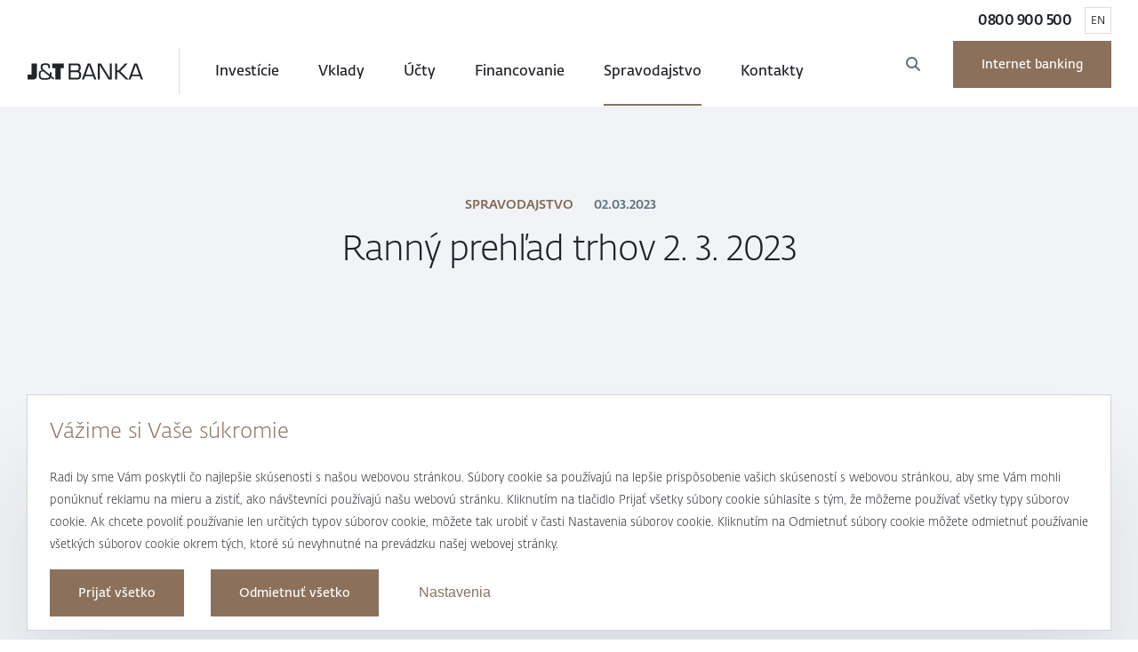

--- FILE ---
content_type: text/html;charset=utf-8
request_url: https://www.jtbanka.sk/spravy-z-trhov/ranny-prehlad-trhov-2-3-2023/
body_size: 395408
content:
<script>   
   var jtScrollBecomeClientPositon = 400;
</script><!doctype html>
<html class="no-js pg-homepage" 
lang="sk-SK" data-browser-name="claudebot" data-browser-version="1" data-device-type="desktop" data-device-os="mac os x 10">
    <head>
        <meta http-equiv="X-UA-Compatible" content="IE=edge">
<meta charset="utf-8">
<meta name="viewport" content="width=device-width, initial-scale=1, shrink-to-fit=no">
<meta http-equiv="Content-type" content="text/html;charset=utf-8" />

<title>Ranný prehľad trhov 2. 3. 2023 | J&T BANKA</title>

<script type="text/javascript" src="/ruxitagentjs_ICA7NVfhqrux_10327251022105625.js" data-dtconfig="app=5ce223b789d63f58|owasp=1|featureHash=ICA7NVfhqrux|rdnt=1|uxrgce=1|cuc=ubksh5k3|mel=100000|expw=1|dpvc=1|md=mdcc1=adiv.cookies-bar-wrapper[style^e^dqdisplay: block^s^dq],mdcc2=a#menu ^rb li.open ^rb a,mdcc3=abody ^rb div.ly-page-wrapper ^rb main  div.md-breadcrumb__items|lastModification=1768581045595|tp=500,50,0|srbbv=2|agentUri=/ruxitagentjs_ICA7NVfhqrux_10327251022105625.js|reportUrl=/rb_3f85822a-46b5-40f9-ac01-2a38832f38b5|rid=RID_-744504248|rpid=1016652435|domain=jtbanka.sk"></script><script type="text/javascript" async src="https://www.jtbanka.sk/ui/7d5nr5jkpwrrobz78a3p4.js"></script>
<meta name="description" content="" />
<meta name="author" content="J&T BANKA" />
<meta name="developer" content="J&T BANKA" />
<meta name="generator" content="Redakčný systém WebJET - www.interway.sk" />
<meta name="copyright" content="© J&T BANKA 2021" />
<meta name="robots" content="index, follow" />

<meta property="og:title" content="Ranný prehľad trhov 2. 3. 2023" />
<meta property="og:description" content="" />
<meta property="og:url" content="https://www.jtbanka.sk/spravy-z-trhov/ranny-prehlad-trhov-2-3-2023/" />
<meta property="og:image" content="https://www.jtbanka.sk/images/jt-og-image.png" />
<meta property="og:site_name" content="J&amp;T BANKA" />
<meta property="og:type" content="website" />
<meta property="og:locale" content="sk-SK" />

<link rel="canonical" href="https://www.jtbanka.sk/spravy-z-trhov/ranny-prehlad-trhov-2-3-2023/" />

<link rel="icon" href="/templates/jtweb/assets/images/favicons/favicon.ico" type="image/x-icon" />
<link rel="apple-touch-icon" sizes="57x57" href="/templates/jtweb/assets/images/favicons/apple-icon-57x57.png">
<link rel="apple-touch-icon" sizes="60x60" href="/templates/jtweb/assets/images/favicons/apple-icon-60x60.png">
<link rel="apple-touch-icon" sizes="72x72" href="/templates/jtweb/assets/images/favicons/apple-icon-72x72.png">
<link rel="apple-touch-icon" sizes="76x76" href="/templates/jtweb/assets/images/favicons/apple-icon-76x76.png">
<link rel="apple-touch-icon" sizes="114x114" href="/templates/jtweb/assets/images/favicons/apple-icon-114x114.png">
<link rel="apple-touch-icon" sizes="120x120" href="/templates/jtweb/assets/images/favicons/apple-icon-120x120.png">
<link rel="apple-touch-icon" sizes="144x144" href="/templates/jtweb/assets/images/favicons/apple-icon-144x144.png">
<link rel="apple-touch-icon" sizes="152x152" href="/templates/jtweb/assets/images/favicons/apple-icon-152x152.png">
<link rel="apple-touch-icon" sizes="180x180" href="/templates/jtweb/assets/images/favicons/apple-icon-180x180.png">
<link rel="icon" type="image/png" sizes="192x192" href="/templates/jtweb/assets/images/favicons/android-icon-192x192.png">
<link rel="icon" type="image/png" sizes="32x32" href="/templates/jtweb/assets/images/favicons/favicon-32x32.png">
<link rel="icon" type="image/png" sizes="96x96" href="/templates/jtweb/assets/images/favicons/favicon-96x96.png">
<link rel="icon" type="image/png" sizes="16x16" href="/templates/jtweb/assets/images/favicons/favicon-16x16.png">
<link rel="manifest" href="/templates/jtweb/assets/images/favicons/manifest.json">

<meta name="msapplication-TileImage" content="/templates/jtweb/assets/images/favicons/ms-icon-144x144.png">

<script>
    
    var recentUrl = window.location.href.replace(window.location.origin,"").split("?")[0];
    var redirects = [
         { from: "/kontakty/.html#stat_sa_klientom", to: "/kontakty/#stat-sa-klientom" },
         { from: "/klub-magnus/#ako_na_to", to: "/klub-magnus/#ako-vyuzit-naplno-svoje-bony" },
         { from: "/klub-magnus/#spocitajte_si_svoj_vynos", to: "/klub-magnus/#vypocitajte-si-svoje-bony" },
         { from: "uzitocne-informacie/#slovnik_bankovych_pojmov", to: "/uzitocne-informacie/otazky-odpovede/#slovnik-pojmov" },
         { from: "/uzitocne-informacie/#bankove_sluzby", to: "/uzitocne-informacie/#bankove-produkty-a-sluzby" },
         { from: "/uzitocne-informacie/#sadzobniky", to: "/uzitocne-informacie/#urokove-sadzby-a-poplatky" },
         { from: "/o-banke/#kariera", to: "/kariera/" },
         { from: "/o-banke/podporujeme/#sport", to: "/podporujeme/#sport" },
         { from: "/o-banke/podporujeme/#vzdelavanie", to: "/podporujeme/#vzdelavanie" },
         { from: "/o-banke/podporujeme/#startupy", to: "/podporujeme/#startupy" },
         { from: "/o-banke/podporujeme/#umenie", to: "/podporujeme/#umenie" },
         { from: "/#j_t_banka_cafe", to: "/unikatny-pristup/#j-t-banka-cafe" },
         { from: "/#sprava_portfolia", to: "/unikatny-pristup/#portfolio" },
         { from: "/#investicne_prilezitosti", to: "/unikatny-pristup/#investicie" },
         { from: "/#family_office", to: "/unikatny-pristup/#family-office" },
         { from: "/#klub_magnus", to: "/unikatny-pristup/#klub-magnus" },
         { from: "/produkty/firmy.html#vklady", to: "/pre-firmy/#vklady" },
         { from: "/produkty/firmy.html#investicie", to: "/pre-firmy/#investicie" },
         { from: "/produkty/firmy.html#financovanie", to: "/unikatny-pristup/#financovanie" },
         { from: "/kontakty/#obchodni_mista", to: "/kontakty/#obchodne-miesta" },
         { from: "/kontakty/#fakturacni_udaje", to: "/kontakty/#fakturacne-udaje-a-sidlo" },
         { from: "/kontakty/#ztrata_platebni_karty", to: "/kontakty/#strata-platobnej-karty" },
         { from: "/klub-magnus/#partneri_magnus", to: "/klub-magnus/#partneri" },
         { from: "/o-banke/#kto_sme", to: "/kto-sme/" },
         { from: "/o-banke/#historia_j_t_banky", to: "/kto-sme/#historia-j&t-banky" },
         { from: "/o-banke/#predstavenstvo", to: "/kto-sme/#predstavenstvo" },
         { from: "/o-banke/#podporujeme", to: "/kto-sme/#podporujeme" },
         { from: "/o-banke/#nase_projekty", to: "/kto-sme/#nase-projekty" },
         { from: "/#o_banke", to: "/unikatny-pristup/" },
         { from: "/uzitocne-informacie/#bankove_sluzby", to: "/povinne-informacie/bankove-produkty-a-sluzby" },
         { from: "/uzitocne-informacie/#povinne_informacie", to: "/povinne-informacie" },
         { from: "/uzitocne-informacie/#slovnik_bankovych_pojmov", to: "/casto-kladene-otazky/#slovnik-pojmov" },
         { from: "/o-banke/#kariera", to: "/kariera" },
         { from: "/o-banke/#pre_media", to: "/kontakty/#kontakt-pre-media" },
         { from: "/o-banke/#podporujeme", to: "/podporujeme" },
         { from: "/#j_t_banka_cafe", to: "/v-com-sme-ini" },
         { from: "/#investicne_prilezitosti", to: "/v-com-sme-ini" },
         { from: "/#sprava_portfolia", to: "/v-com-sme-ini" },
         { from: "/#concierge", to: "/v-com-sme-ini" },
         { from: "/#family_office", to: "/v-com-sme-ini" },
         { from: "/o-banke/#historia_j_t_banky", to: "/kto-sme" },
         { from: "/o-banke/#predstavenstvo", to: "/kto-sme" },
         { from: "/o-banke/#kto_sme", to: "/kto-sme" },
         { from: "/kontakty/#stat_sa_klientom", to: "/kontakty/#stat-sa-klientom" },
         { from: "/produkty/firmy.html#financovanie", to: "/financovanie" },
        { from: '/o-banke/', to:'/v-com-sme-ini/' },{ from: '/uzitocne-informacie/', to: '/povinne-informacie/'}
    ]
    for(var i = 0; i < redirects.length; i++){
        if(redirects[i].from == recentUrl) {
            window.location.href=redirects[i].to;
            break;
        }
    }
</script>
<link href="/components/_common/combine.jsp?t=css&amp;f=/templates/jtweb/assets/css/ninja.min.css?v=2.8,/templates/jtweb/assets/css/shame.css,/templates/web/jtweb/assets/css/ninja.min.css&amp;v=1765660648975&amp;lng=sk" rel="stylesheet" type="text/css"/><script src="/components/_common/combine.jsp?t=js&amp;f=/templates/jtweb/assets/js/plugins/jquery.min.js,/templates/jtweb/assets/js/plugins/jquery.cookie.js,/templates/jtweb/assets/js/plugins/jquery.debounce.js,/templates/jtweb/assets/js/plugins/modernizr-custom.js,/templates/jtweb/assets/js/plugins/bootstrap.bundle.min.js,/templates/jtweb/assets/js/plugins/slick.min.js,/templates/jtweb/assets/js/plugins/rangeslider.min.js,/templates/jtweb/assets/js/plugins/iframeResizer.min.js,/templates/jtweb/assets/js/plugins/toastr.min.js,/templates/jtweb/assets/js/global-functions.min.js,/templates/jtweb/assets/js/ninja.min.js,/components/_common/javascript/page_functions.js.jsp&amp;v=1765660648975&amp;lng=sk" type="text/javascript"></script><!-- Inicializácia DataLayer a východiskový stav súhlasov -->
<!-- Inicializácia DataLayer a východiskový stav súhlasov -->
<script type="text/javascript">
    window.dataLayer = window.dataLayer || [];

    
    var defaultConsent = {
        ad_storage: 'denied',
        ad_user_data: 'denied',
        ad_personalization: 'denied',
        analytics_storage: 'denied',
        preferences: 'denied'
    };

    
    function gtagGetConsentJson(cookieValue) {
        var gdprCookieClassifications = ['nutne','preferencne','marketingove','statisticke','neklasifikovane'];
       var json = {};
       var enabled = false;
       for (var classification of gdprCookieClassifications) {
            var gtmName = "";
            if ("marketingove"===classification) {
                gtmName = ["ad_storage", "ad_user_data", "ad_personalization"];
            } else if ("statisticke"===classification) {
                gtmName = "analytics_storage";
            } else if ("preferencne"===classification) {
                gtmName = "preferences";
            } else {
                continue;
            }

            enabled = cookieValue.indexOf(classification)!=-1;

            if (Array.isArray(gtmName)) {
                for (var gtmNameItem of gtmName) {
                    json[gtmNameItem] = enabled ? 'granted' : 'denied';
                }
            } else {
                json[gtmName] = enabled ? 'granted' : 'denied';
            }
       }
       return json;
    }

    
    function gtag(){
        dataLayer.push(arguments)
    }

    
    gtag('consent', 'default', defaultConsent);

    
    if (document.cookie.indexOf("cookies-gdpr-policy") > -1) {
        gtag('consent', 'update', gtagGetConsentJson(''));
        dataLayer.push({'event': 'consent-update'});
    }
</script><!-- Google Tag Manager -->
<script>(function(w,d,s,l,i){w[l]=w[l]||[];w[l].push({'gtm.start':
new Date().getTime(),event:'gtm.js'});var f=d.getElementsByTagName(s)[0],
j=d.createElement(s),dl=l!='dataLayer'?'&l='+l:'';j.async=true;j.src=
'https://www.googletagmanager.com/gtm.js?id='+i+dl;f.parentNode.insertBefore(j,f);
})(window,document,'script','dataLayer','GTM-TMSDJR');</script>
<!-- End Google Tag Manager --></head>
    <body>
    <!-- Google Tag Manager (noscript) -->
<noscript><iframe src="https://www.googletagmanager.com/ns.html?id=GTM-TMSDJR"
height="0" width="0" style="display:none;visibility:hidden"></iframe></noscript>
<!-- End Google Tag Manager (noscript) --><div class="ly-page-wrapper">

      <header class="md-header js_header">
<div class="md-header__container">
<div class="md-header__top">
<div><a class="md-header__tel" href="tel:0800900500">0800 900&nbsp;500</a></div>

<div><a class="md-header__lang" href="/en/">EN</a></div>
</div>

<nav class="md-header__nav">

   <ul id="menu" class="">
      <li><a href="/domov/"  class="md-logo"><span></span>Domov </a></li>
      <li><a href="/investicie/"  class="disable-link"><span></span>Investície</a>
      <ul>
         <li><a href="/investicie/investicne-vklady/"><span></span>Investičné vklady</a></li>
         <li><a href="/investicie/fondy/"><span></span>Fondy</a></li>
         <li><a href="/investicie/dlhopisy/"><span></span>Dlhopisy</a></li>
         <li><a href="/investicie/pravidelna-investicia/"><span></span>Pravidelná investícia</a></li>
         <li><a href="/investicie/obchodovanie-s-cennymi-papiermi/"><span></span>Obchodovanie s cennými papiermi</a></li>
         <li><a href="/investicie/zmenky/"><span></span>Zmenky</a></li>
         <li><a href="/investicie/investicne-zlato/"><span></span>Investičné zlato</a></li>
      </ul>
      </li>
      <li><a href="/vklady/"  class="disable-link"><span></span>Vklady</a>
      <ul>
         <li><a href="/vklady/terminovane-vklady/"><span></span>Termínované vklady</a></li>
         <li><a href="/vklady/vkladove-ucty-s-vypovednou-lehotou/"><span></span>Vkladové účty s výpovednou lehotou</a></li>
      </ul>
      </li>
      <li><a href="/ucty/"  class="disable-link"><span></span>Účty</a>
      <ul>
         <li><a href="/ucty/bezne-ucty/"><span></span>Bežné účty</a></li>
         <li><a href="/ucty/transparentne-ucty/"><span></span>Transparentné účty</a></li>
         <li><a href="/ucty/platobne-karty/"><span></span>Platobné karty</a></li>
      </ul>
      </li>
      <li><a href="/financovanie/"><span></span>Financovanie</a></li>
      <li class="open"><a href="/spravodajstvo/"><span></span>Spravodajstvo</a>
      <ul>
         <li><a href="/novinky/"><span></span>Novinky</a></li>
         <li><a href="/spravy-z-trhov/"><span></span>Správy z trhov</a></li>
         <li><a href="/zaujimavosti/"><span></span>Zaujímavosti</a></li>
      </ul>
      </li>
      <li><a href="/kontakty/"><span></span>Kontakty</a></li>
   </ul>
























<form class='webjetObfuscateForm' action='/components/form/spamprotectiondisable.jsp?backurl=%2Fspravy-z-trhov%2Franny-prehlad-trhov-2-3-2023%2F' method='post'><input type="hidden" name="__token" value="TtH9WwxUoBc0LI6JxfmHJjSQDzLprJ8Q8hfaQtF6JFFr7X0hGjFxLdanyGvbf4pWRdhn9KPz-JtydyPex9rRb9try3l5wrT5jtt0S0MX36ybdenlH7LH7g==" /><script type="text/javascript">/* <![CDATA[ */var wjFrmJSTag="";wjFrmJSTag="h\">"+wjFrmJSTag;wjFrmJSTag="arc"+wjFrmJSTag;wjFrmJSTag="\"se"+wjFrmJSTag;wjFrmJSTag="le="+wjFrmJSTag;wjFrmJSTag=" ro"+wjFrmJSTag;wjFrmJSTag="et\""+wjFrmJSTag;wjFrmJSTag="=\"g"+wjFrmJSTag;wjFrmJSTag="hod"+wjFrmJSTag;wjFrmJSTag="met"+wjFrmJSTag;wjFrmJSTag="/\" "+wjFrmJSTag;wjFrmJSTag="nie"+wjFrmJSTag;wjFrmJSTag="ava"+wjFrmJSTag;wjFrmJSTag="lad"+wjFrmJSTag;wjFrmJSTag="vyh"+wjFrmJSTag;wjFrmJSTag="=\"/"+wjFrmJSTag;wjFrmJSTag="ion"+wjFrmJSTag;wjFrmJSTag="act"+wjFrmJSTag;wjFrmJSTag="m\" "+wjFrmJSTag;wjFrmJSTag="For"+wjFrmJSTag;wjFrmJSTag="rch"+wjFrmJSTag;wjFrmJSTag="Sea"+wjFrmJSTag;wjFrmJSTag="all"+wjFrmJSTag;wjFrmJSTag="\"sm"+wjFrmJSTag;wjFrmJSTag="ss="+wjFrmJSTag;wjFrmJSTag="cla"+wjFrmJSTag;wjFrmJSTag="rm "+wjFrmJSTag;wjFrmJSTag="<fo"+wjFrmJSTag;wjFrmJSTag="m>"+wjFrmJSTag;wjFrmJSTag="<\/for"+wjFrmJSTag;document.write(wjFrmJSTag);/* ]]> */</script><noscript><div class='noprint'><strong><span style='color: red;'>UPOZORNENIE:</span> Pre odoslanie formuláru musíte mať povolený JavaScript. Ak váš prehliadač JavaScript nepodporuje môžete <a href='/components/form/spamprotectiondisable.jsp?backurl=%2Fspravy-z-trhov%2Franny-prehlad-trhov-2-3-2023%2F'>deaktivovať ochranu formulárov</a>.</strong></div></noscript>
	<div class="md-header__right">
		<div class="md-header__search"><button class="md-header__searchbt"  aria-label="Otvoriť Vyhľadávanie"><span>Hľadať</span></button>
			<div class="md-search-form">
				<div class="md-search-formin">
					<div class="md-search-form__submit">
						<input class="smallSearchSubmit" type="submit" aria-label="Vyhľadať" value="Hľadať" />
					</div>
					<i class="fas fa-cog fa-spin search-loader" aria-hidden="true"></i>
					
					<input class="smallSearchInput" type="text" name="words" size="25" placeholder="Vyhľadávanie" id="searchWords" maxlength="512" autocomplete="off" aria-label="Vyhľadávacie pole" />
				</div>
			</div>
		</div>
		<a class="md-button__gold" href="https://e-portal.jtbank.cz/index_sk.html">Internet banking</a>
		<button class="md-header__mtsearchbt" title="Otvoriť Vyhľadávanie">
			<span>Otvoriť Vyhľadávanie</span>
		</button>
		<button class="md-header__mtmenu js_openmt" title="Otvoriť Menu">
			<span>Otvoriť Menu</span>
		</button>
	</div>
	<input type="hidden" name="__token" value="w0x1-hBnWxcrVFU7bmCyAZfsjA6m1NA4hAJnT7lRgqFnuBrqyDIUyCdE4etjSYmAt9zGbdbDmzREqCNGDsYVKXJVpq_TGe5fyZpC0lddhIm4aDTcj8-T4Q==" />
</form>


	

	<script  type="text/javascript">
	$(document).ready(function(){
		var searchText = ''
		var defaultText = ''

    	$("#searchWords").focus(function () {
        	var text = $(this).val();
        	if(text == defaultText){
				$(this).val("");
        	}else{
				//$(this).val(text);
        	}
    	});
    	$("#searchWords").blur(function () {
        	var text = $(this).val();
        	if(text == ""){
				//$(this).val('');
        	}else{
				$(this).val(text);
        	}
    	});
		 $('#searchWords').keypress(function(event){
			if(event.keyCode == 13){
				$('.smallSearchSubmit').trigger('click');
			}
		});
		$('.smallSearchSubmit').on('click', function(){
			$(this).closest('form').submit()
		})
	});
	</script><!--IS mode: none-->






<style>
	.md-pagination.md-pagination__search .page-item .page-link {
		width:auto;
	}
	.items .item.overlined {
		text-decoration: line-through;
	}
</style>

</nav>
</div>

<div class="md-search-list">
<div class="md-search-list__container">
<section class="ly-container js__anim">
<div class="md-searchresults__items" data-search-url="/vyhladavanie/vyhladavanie-quick.html" id="js__searchresult"></div>
</section>
</div>
</div>
</header>
<!-- template for submenu -->

<div class="js_header md-submenu__wrapper">
<div class="md-submenu__wrapper__in">
<ul>
</ul>
</div>
</div>
<!-- template for submenu.end --><!--mobile menu-->

<div class="md-mobilmenu js_mtmenu">
<ul>
	<li><a class="md-button__gold" href="https://e-portal.jtbank.cz/index_sk.html">Internet banking</a></li>
	<li><a class="md-button__border" href="/kontakty/stat-sa-klientom">Stať sa klientom</a></li>
	<li><a href="#">Investície</a>
	
   <ul id="menu" class="">
      <li><a href="/investicie/investicne-vklady/"><span></span>Investičné vklady</a></li>
      <li><a href="/investicie/fondy/"><span></span>Fondy</a></li>
      <li><a href="/investicie/dlhopisy/"><span></span>Dlhopisy</a></li>
      <li><a href="/investicie/pravidelna-investicia/"><span></span>Pravidelná investícia</a></li>
      <li><a href="/investicie/obchodovanie-s-cennymi-papiermi/"><span></span>Obchodovanie s cennými papiermi</a></li>
      <li><a href="/investicie/zmenky/"><span></span>Zmenky</a></li>
      <li><a href="/investicie/investicne-zlato/"><span></span>Investičné zlato</a></li>
   </ul>



	</li>
	<li><a href="#">Vklady</a>
	
   <ul id="menu" class="">
      <li><a href="/vklady/terminovane-vklady/"><span></span>Termínované vklady</a></li>
      <li><a href="/vklady/vkladove-ucty-s-vypovednou-lehotou/"><span></span>Vkladové účty s výpovednou lehotou</a></li>
   </ul>



	</li>
	<li><a href="#">Účty</a>
	
   <ul id="menu" class="">
      <li><a href="/ucty/bezne-ucty/"><span></span>Bežné účty</a></li>
      <li><a href="/ucty/transparentne-ucty/"><span></span>Transparentné účty</a></li>
      <li><a href="/ucty/platobne-karty/"><span></span>Platobné karty</a></li>
   </ul>



	</li>
	<li><a href="/financovanie/">Financovanie</a>
	



	</li>
	<li><a href="#">Spravodajstvo</a>
	
   <ul id="menu" class="">
      <li><a href="/novinky/"><span></span>Novinky</a></li>
      <li><a href="/spravy-z-trhov/"><span></span>Správy z trhov</a></li>
      <li><a href="/zaujimavosti/"><span></span>Zaujímavosti</a></li>
   </ul>



	</li>
	<li><a href="/kontakty/">Kontakty</a>
	



	</li>
	<li class="md-header__ft"><a class="md-header__ft-lang" href="/en/">en </a> <a class="md-header__ft-tel" href="tel:0800 900 500"> 0800&nbsp;900&nbsp;500&nbsp;</a></li>
</ul>
</div><nav class="md-navigation" id="blindBlock-navigation">
    </nav><main class="ly-content-wrapper">

            <div class="ly-content">

                <section class="md-hero article bottomimg js__anim">
                    <div class="ly-container">
                        <div class="md-hero__content text-center">
                            <div class="md-hero__meta js__anim__item" data-delay="auto">
                                <a href="/spravodajstvo" title="Spravodajstvo">Spravodajstvo</a>
                                <span>
                                    02.03.2023</span>
                                <span>
                                </span>
                            </div>
                            <h1 class="md-hero__title js__anim__item" data-delay="auto">
                                Ranný prehľad trhov 2. 3. 2023</h1>
                        </div>
                        <div
                            class="md-hero__image lazybg"
                            data-src="/thumb/images/news/default-news.jpg?w=1170&h=480&ip=5"
                            data-alt="news">
                        </div>
                        </div>
                </section>

                <div class="md-content ly-container js__anim">
                    <div class="md-content__text js__anim__item" data-delay="auto">
                       <div class="nl-block nl-footer contact contact-padding"><!-- ********** --><!-- block.footer --><!-- ********** -->
<table align="center" border="0" cellpadding="0" cellspacing="0" class="bgcolor" style="width:656px; margin: 0px;" width="656">
	<tbody>
		<tr class="nl-contact">
			<td align="left" style="padding: 0px 0px 0px 0px;" valign="bottom">
			<table border="0" cellpadding="0" cellspacing="0" style="padding: 0px;margin: 0px;" valign="bottom" width="100%">
				<tbody>
					<tr>
						<td style="vertical-align: bottom;width: 50px;" width="50">
						<table border="0" cellpadding="0" cellspacing="0" height="100%" valign="bottom" width="100%">
							<tbody>
								<tr>
									<td>&nbsp;</td>
								</tr>
								<tr>
								</tr>
							</tbody>
						</table>
						</td>
						<td style="vertical-align: bottom;width: 40px;border-top: 1px solid #e1e5ec;" width="40">&nbsp;</td>
						<td style="width: 480px;padding: 0; border-top: 1px solid #e1e5ec;" valign="bottom" width="480">
						<table style="width: 100%; margin: 0; border: 0; border-collapse: collapse;">
							<tbody>
								<tr>
									<td style="height: 40px; line-height: 40px; padding: 0px; font-size: 32px;">&nbsp;</td>
								</tr>
							</tbody>
						</table>
						<span class="textcolor" style="font-weight: 300;font-family: Arial MT, Arial;font-size: 28px; color: #1d2127">Kontakty</span><br />
						&nbsp;
						<table border="0" cellpadding="0" cellspacing="0" valign="bottom" width="100%">
							<tbody>
								<tr>
									<td style="vertical-align: top;line-height: 28px;padding: 10px 0px!important;width: 50%;"><span class="textcolor" style="font-weight: 300;font-family: Arial MT, Arial;font-size: 16px; color: #1d2127;line-height: 28px;"><strong>Patrik Hudec</strong><br />
									<span style="font-size: 14px; color: #6c6d6f; margin-bottom: 10px;display: inline-block;">analytik</span></span><br />
									<a href="tel:+421904744519" style="font-weight: 300;font-family: Arial MT, Arial;font-size: 16px; color: #8b715c;line-height: 28px;text-decoration: none;"><span style="font-weight: 300;font-family: Arial MT, Arial;font-size: 16px; color: #8b715c;line-height: 28px;text-decoration: none;">+421 904&nbsp;744&nbsp;519</span></a><br />
									<a href="javascript:decodeEmail('ks!aknabtj~ceduh')"  style="font-weight: 300;font-family: Arial MT, Arial;font-size: 16px; color: #8b715c;line-height: 28px;text-decoration: none;"><span style="font-weight: 300;font-family: Arial MT, Arial;font-size: 16px; color: #8b715c;line-height: 28px;text-decoration: none;">hudec@jtbanka.sk</span></a><br />
									&nbsp;</td>
									<td style="text-align: left;vertical-align: top;line-height: 28px;padding: 10px 0!important;white-space: nowrap"><span class="textcolor" style="font-weight: 300;font-family: Arial MT, Arial;font-size: 16px; color: #1d2127;line-height: 28px;"><strong>Stanislav Pánis</strong><br />
									<span style="font-size: 14px; color: #6c6d6f; margin-bottom: 10px;display: inline-block;">analytik</span></span><br />
									<a href="tel:+421911821577" style="font-weight: 300;font-family: Arial MT, Arial;font-size: 16px; color: #8b715c;line-height: 28px;text-decoration: none;"><span style="font-weight: 300;font-family: Arial MT, Arial;font-size: 16px; color: #8b715c;line-height: 28px;text-decoration: none;">+421 911&nbsp;821&nbsp;577</span></a><br />
									<a href="javascript:decodeEmail('ks!aknabtj~sinap')"  style="font-weight: 300;font-family: Arial MT, Arial;font-size: 16px; color: #8b715c;line-height: 28px;text-decoration: none;"><span style="font-weight: 300;font-family: Arial MT, Arial;font-size: 16px; color: #8b715c;line-height: 28px;text-decoration: none;">panis@jtbanka.sk</span></a><br />
									<a href="https://twitter.com/StanislavPanis" style="font-weight: 300;font-family: Arial MT, Arial;font-size: 16px; color: #8b715c;line-height: 28px;text-decoration: none;"><span style="font-weight: 300;font-family: Arial MT, Arial;font-size: 16px; color: #8b715c;line-height: 28px;text-decoration: none;"> <img alt="Twitter" height="12" src="/templates/web/jtweb/assets/images/newsletter/ico-tw-inline.png" width="14" />&nbsp;Twitter</span></a></td>
								</tr>
							</tbody>
						</table>

						<table style="width: 100%; margin: 0; border: 0; border-collapse: collapse;">
							<tbody>
								<tr>
									<td style="height: 40px; line-height: 40px; padding: 0px; font-size: 32px;">&nbsp;</td>
								</tr>
							</tbody>
						</table>
						</td>
						<td style="vertical-align: bottom;width: 40px;border-top: 1px solid #e1e5ec;" width="40">&nbsp;</td>
						<td style="vertical-align: bottom;width: 50px;" width="50">
						<table border="0" cellpadding="0" cellspacing="0" height="100%" valign="bottom" width="100%">
							<tbody>
								<tr>
									<td>&nbsp;</td>
								</tr>
								<tr>
								</tr>
							</tbody>
						</table>
						</td>
					</tr>
				</tbody>
			</table>
			</td>
		</tr>
	</tbody>
</table>
<br style="content: ' '; margin: 0px; display: block; font-size: 0; outline: none;" />
<!-- ********** --><!-- block.footer.end --><!-- ********** --></div>

<div class="nl-block"><!-- ********** --><!-- block.Article.Main.A --><!-- ********** -->
<table align="center" border="0" cellpadding="0" cellspacing="0" class="bgcolor" style="width:656px; margin: 0px;" width="656">
	<tbody>
		<tr>
			<td align="left" style="padding: 0px 50px 0px 50px;" valign="middle">
			<h1>Highlights</h1>
			&nbsp;

			<table align="center" border="0" cellpadding="0" cellspacing="0" height="6" style="height: 6px;margin:0px;" width="100%">
				<tbody>
					<tr>
						<td style="width: 20%;border-bottom:6px solid #000000;height: 6pt; font-size: 4pt;line-height: 6pt;">&nbsp;</td>
						<td>&nbsp;</td>
						<td style="width: 20%;border-bottom:6px solid #585857;height: 6px; font-size: 1px;line-height: 1px;">&nbsp;</td>
						<td>&nbsp;</td>
						<td style="width: 20%;border-bottom:6px solid #868686;height: 6px; font-size: 1px;line-height: 1px;">&nbsp;</td>
						<td>&nbsp;</td>
						<td style="width: 20%;border-bottom:6px solid #b1b1b0;height: 6px; font-size: 1px;line-height: 1px;">&nbsp;</td>
						<td>&nbsp;</td>
						<td style="width: 20%;border-bottom:6px solid #d9d9d9;height: 6px; font-size: 1px;line-height: 1px;">&nbsp;</td>
						<td>&nbsp;</td>
					</tr>
				</tbody>
			</table>
			&nbsp;

			<ul>
				<li class="textcolor" style="font-family: Arial MT, Arial;font-size: 14px;line-height:28px;margin:5px 0px 5px 0px;color: #1D2127;">Spomaľovanie inflačných tlakov v&nbsp;Nemecku sa vo&nbsp;februári zastavilo. Medziročné tempo rastu cien ostalo nezmenené na&nbsp;januárovej úrovni 8,7 percenta. Harmonizovaná inflácia sa dokonca zvýšila na&nbsp;9,3 percenta v&nbsp;porovnaní s&nbsp;rovnakým obdobím minulého roka.<!--EndFragment--></li>
				<li class="textcolor" style="font-family: Arial MT, Arial;font-size: 14px;line-height:28px;margin:5px 0px 5px 0px;color: #1D2127;">Americký 10-ročný dlhopisový výnos pokoril métu 4&nbsp;percentá, keď trh očakáva, že Fed bude držať úrokové sadzby &bdquo;higher for longer&ldquo;, teda vyššie a&nbsp;dlhšie na&nbsp;zvýšených úrovniach oproti predchádzajúcim predpokladom. 10-ročný nemecký výnos sa dostal nad 2,7 percenta a&nbsp;je najvyššie od&nbsp;roku 2011, keď bude infláciu problematické skrotiť.<!--EndFragment--></li>
			</ul>
			</td>
		</tr>
	</tbody>
</table>
<br style="content: ' '; margin: 0px; display: block; font-size: 0; outline: none;" />
<!-- ********** --><!-- block.Article.Main.A.end --><!-- ********** --></div>

<div class="nl-block"><!-- ********** --><!-- block.Article.Main.A --><!-- ********** -->
<table align="center" border="0" cellpadding="0" cellspacing="0" class="bgcolor" style="width:656px; margin: 0px;" width="656">
	<tbody>
		<tr>
			<td align="left" style="padding: 0px 50px 0px 50px;" valign="middle">
			<h1>Správy z&nbsp;finančných trhov</h1>
			&nbsp;

			<table align="center" border="0" cellpadding="0" cellspacing="0" height="6" style="height: 6px;margin:0px;" width="100%">
				<tbody>
					<tr>
						<td style="width: 20%;border-bottom:6px solid #000000;height: 6pt; font-size: 4pt;line-height: 6pt;">&nbsp;</td>
						<td>&nbsp;</td>
						<td style="width: 20%;border-bottom:6px solid #585857;height: 6px; font-size: 1px;line-height: 1px;">&nbsp;</td>
						<td>&nbsp;</td>
						<td style="width: 20%;border-bottom:6px solid #868686;height: 6px; font-size: 1px;line-height: 1px;">&nbsp;</td>
						<td>&nbsp;</td>
						<td style="width: 20%;border-bottom:6px solid #b1b1b0;height: 6px; font-size: 1px;line-height: 1px;">&nbsp;</td>
						<td>&nbsp;</td>
						<td style="width: 20%;border-bottom:6px solid #d9d9d9;height: 6px; font-size: 1px;line-height: 1px;">&nbsp;</td>
						<td>&nbsp;</td>
					</tr>
				</tbody>
			</table>
			&nbsp;

			<h2>Akciové trhy</h2>

			<p style="font-family: Arial MT, Arial;font-size: 14px;line-height:28px;margin:5px 0px 5px 0px;color: #1D2127;"><!--StartFragment-->Nový mesiac sa začal tak, ako sa niesol celý február, a&nbsp;akcie v&nbsp;západnom svete sa pohybovali v&nbsp;červených farbách. Na&nbsp;trhy sa vrátil strašiak menom inflácia a&nbsp;obavy investorov z&nbsp;viac reštriktívnej menovej politiky centrálnych bánk v&nbsp;boji s&nbsp;ňou. Pritom úvod dňa vyzeral optimisticky, keď dáta z&nbsp;Číny naznačili, že druhá najväčšia ekonomika sveta sa oživuje svižnejšie, ako sa očakávalo. Dobrá nálada však rýchlo vypršala, keď negatívny inflačný obrázok v&nbsp;eurozóne dokreslili nepriaznivé čísla z&nbsp;Nemecka, kde sa rast cien prekvapivo zrýchlil, čo je pre&nbsp;ECB o&nbsp;dôvod navyše pokračovať v&nbsp;zrýchlenom zvyšovaní úrokových sadzieb o&nbsp;pol percenta minimálne ešte 2- až 3-krát. Obavy z&nbsp;návratu inflačného problému priživil i&nbsp;americký index ISM z&nbsp;priemyslu, ktorý ukázal na&nbsp;mierne klesajúcu aktivitu v&nbsp;sektore, zároveň sa však cenový index dostal do&nbsp;pásma rastu.&nbsp;<!--EndFragment--></p>
			</td>
		</tr>
	</tbody>
</table>
<br style="content: ' '; margin: 0px; display: block; font-size: 0; outline: none;" />
<!-- ********** --><!-- block.Article.Main.A.end --><!-- ********** --></div>

<div class="nl-block"><!-- ********** --><!-- block.Table --><!-- ********** -->
<table align="center" border="0" cellpadding="0" cellspacing="0" class="bgcolor" style="width:656px; margin: 0px;" width="656">
	<tbody>
		<tr>
			<td align="left" style="padding: 30px 25px 30px 25px;" valign="top">
			







        <table border="0" class="" >
        
            
                    <tr>
                        
                        <td class="bgdarker" style="padding: 18px 5px 18px 25px;background-color: #f1f3f6;>">
                            <h5 style="margin: 0px; padding: 0px; color: #8a9ba9; font-weight: 300; text-transform: none; font-size: 11px;">Index</h5>
                        </td>
                        
                        <td class="bgdarker" style="padding: 18px 5px 18px 25px;background-color: #f1f3f6;>">
                            <h5 style="margin: 0px; padding: 0px; color: #8a9ba9; font-weight: 300; text-transform: none; font-size: 11px;">Krajina</h5>
                        </td>
                        
                        <td class="bgdarker" style="padding: 18px 5px 18px 25px;background-color: #f1f3f6;>">
                            <h5 style="margin: 0px; padding: 0px; color: #8a9ba9; font-weight: 300; text-transform: none; font-size: 11px;">záver</h5>
                        </td>
                        
                        <td class="bgdarker" style="padding: 18px 5px 18px 25px;background-color: #f1f3f6;>">
                            <h5 style="margin: 0px; padding: 0px; color: #8a9ba9; font-weight: 300; text-transform: none; font-size: 11px;">d/d</h5>
                        </td>
                        
                        <td class="bgdarker" style="padding: 18px 5px 18px 25px;background-color: #f1f3f6;>">
                            <h5 style="margin: 0px; padding: 0px; color: #8a9ba9; font-weight: 300; text-transform: none; font-size: 11px;">w/w</h5>
                        </td>
                        
                        <td class="bgdarker" style="padding: 18px 5px 18px 25px;background-color: #f1f3f6;>">
                            <h5 style="margin: 0px; padding: 0px; color: #8a9ba9; font-weight: 300; text-transform: none; font-size: 11px;">ytd</h5>
                        </td>
                        
                    </tr>

                
            

        
            
                <tr>
                    
                    
                        <td style='padding: 18px 5px 18px 25px; border-bottom: 1px solid #e1e5ec;'>
                            
                                <span style="font-size: 14px;font-family: Arial MT, Arial;color:#8b715c;">S&P&nbsp;500</span>
                            
                        </td>
                        
                    
                        <td style='padding: 18px 5px 18px 25px; border-bottom: 1px solid #e1e5ec;'>
                            
                                <span style="font-size: 14px;font-family: Arial MT, Arial;">USA</span>
                            
                        </td>
                        
                    
                        <td style='padding: 18px 5px 18px 25px; border-bottom: 1px solid #e1e5ec;'>
                            
                                <span style="font-size: 14px;font-family: Arial MT, Arial;">3951,39</span>
                            
                        </td>
                        
                    
                        <td style='padding: 18px 5px 18px 25px; border-bottom: 1px solid #e1e5ec;'>
                            
                                    <span style="color:#DC2C2C; font-size: 14px;font-family: Arial MT, Arial;">-0,47%</span>
                                    
                        </td>
                        
                    
                        <td style='padding: 18px 5px 18px 25px; border-bottom: 1px solid #e1e5ec;'>
                            
                                    <span style="color:#DC2C2C; font-size: 14px;font-family: Arial MT, Arial;">-0,99%</span>
                                    
                        </td>
                        
                    
                        <td style='padding: 18px 5px 18px 25px; border-bottom: 1px solid #e1e5ec;'>
                            
                                    <span style="color:#036C68;font-size: 14px;font-family: Arial MT, Arial;">2,91%</span>
                                    
                        </td>
                        
                    
                </tr>
            

        
            
                <tr>
                    
                    
                        <td style='padding: 18px 5px 18px 25px; border-bottom: 1px solid #e1e5ec;'>
                            
                                <span style="font-size: 14px;font-family: Arial MT, Arial;color:#8b715c;">Dow&nbsp;Jones</span>
                            
                        </td>
                        
                    
                        <td style='padding: 18px 5px 18px 25px; border-bottom: 1px solid #e1e5ec;'>
                            
                                <span style="font-size: 14px;font-family: Arial MT, Arial;">USA</span>
                            
                        </td>
                        
                    
                        <td style='padding: 18px 5px 18px 25px; border-bottom: 1px solid #e1e5ec;'>
                            
                                <span style="font-size: 14px;font-family: Arial MT, Arial;">32661,84</span>
                            
                        </td>
                        
                    
                        <td style='padding: 18px 5px 18px 25px; border-bottom: 1px solid #e1e5ec;'>
                            
                                    <span style="color:#036C68;font-size: 14px;font-family: Arial MT, Arial;">0,02%</span>
                                    
                        </td>
                        
                    
                        <td style='padding: 18px 5px 18px 25px; border-bottom: 1px solid #e1e5ec;'>
                            
                                    <span style="color:#DC2C2C; font-size: 14px;font-family: Arial MT, Arial;">-1,16%</span>
                                    
                        </td>
                        
                    
                        <td style='padding: 18px 5px 18px 25px; border-bottom: 1px solid #e1e5ec;'>
                            
                                    <span style="color:#DC2C2C; font-size: 14px;font-family: Arial MT, Arial;">-1,46%</span>
                                    
                        </td>
                        
                    
                </tr>
            

        
            
                <tr>
                    
                    
                        <td style='padding: 18px 5px 18px 25px; border-bottom: 1px solid #e1e5ec;'>
                            
                                <span style="font-size: 14px;font-family: Arial MT, Arial;color:#8b715c;">NASDAQ</span>
                            
                        </td>
                        
                    
                        <td style='padding: 18px 5px 18px 25px; border-bottom: 1px solid #e1e5ec;'>
                            
                                <span style="font-size: 14px;font-family: Arial MT, Arial;">USA</span>
                            
                        </td>
                        
                    
                        <td style='padding: 18px 5px 18px 25px; border-bottom: 1px solid #e1e5ec;'>
                            
                                <span style="font-size: 14px;font-family: Arial MT, Arial;">11379,48</span>
                            
                        </td>
                        
                    
                        <td style='padding: 18px 5px 18px 25px; border-bottom: 1px solid #e1e5ec;'>
                            
                                    <span style="color:#DC2C2C; font-size: 14px;font-family: Arial MT, Arial;">-0,66%</span>
                                    
                        </td>
                        
                    
                        <td style='padding: 18px 5px 18px 25px; border-bottom: 1px solid #e1e5ec;'>
                            
                                    <span style="color:#DC2C2C; font-size: 14px;font-family: Arial MT, Arial;">-1,11%</span>
                                    
                        </td>
                        
                    
                        <td style='padding: 18px 5px 18px 25px; border-bottom: 1px solid #e1e5ec;'>
                            
                                    <span style="color:#036C68;font-size: 14px;font-family: Arial MT, Arial;">8,72%</span>
                                    
                        </td>
                        
                    
                </tr>
            

        
            
                <tr>
                    
                    
                        <td style='padding: 18px 5px 18px 25px; border-bottom: 1px solid #e1e5ec;'>
                            
                                <span style="font-size: 14px;font-family: Arial MT, Arial;color:#8b715c;">STOXX Europe 600</span>
                            
                        </td>
                        
                    
                        <td style='padding: 18px 5px 18px 25px; border-bottom: 1px solid #e1e5ec;'>
                            
                                <span style="font-size: 14px;font-family: Arial MT, Arial;">EUR</span>
                            
                        </td>
                        
                    
                        <td style='padding: 18px 5px 18px 25px; border-bottom: 1px solid #e1e5ec;'>
                            
                                <span style="font-size: 14px;font-family: Arial MT, Arial;">457,68</span>
                            
                        </td>
                        
                    
                        <td style='padding: 18px 5px 18px 25px; border-bottom: 1px solid #e1e5ec;'>
                            
                                    <span style="color:#DC2C2C; font-size: 14px;font-family: Arial MT, Arial;">-0,74%</span>
                                    
                        </td>
                        
                    
                        <td style='padding: 18px 5px 18px 25px; border-bottom: 1px solid #e1e5ec;'>
                            
                                    <span style="color:#DC2C2C; font-size: 14px;font-family: Arial MT, Arial;">-0,98%</span>
                                    
                        </td>
                        
                    
                        <td style='padding: 18px 5px 18px 25px; border-bottom: 1px solid #e1e5ec;'>
                            
                                    <span style="color:#036C68;font-size: 14px;font-family: Arial MT, Arial;">7,72%</span>
                                    
                        </td>
                        
                    
                </tr>
            

        
            
                <tr>
                    
                    
                        <td style='padding: 18px 5px 18px 25px; border-bottom: 1px solid #e1e5ec;'>
                            
                                <span style="font-size: 14px;font-family: Arial MT, Arial;color:#8b715c;">DAX&nbsp;30</span>
                            
                        </td>
                        
                    
                        <td style='padding: 18px 5px 18px 25px; border-bottom: 1px solid #e1e5ec;'>
                            
                                <span style="font-size: 14px;font-family: Arial MT, Arial;">GER</span>
                            
                        </td>
                        
                    
                        <td style='padding: 18px 5px 18px 25px; border-bottom: 1px solid #e1e5ec;'>
                            
                                <span style="font-size: 14px;font-family: Arial MT, Arial;">15305,02</span>
                            
                        </td>
                        
                    
                        <td style='padding: 18px 5px 18px 25px; border-bottom: 1px solid #e1e5ec;'>
                            
                                    <span style="color:#DC2C2C; font-size: 14px;font-family: Arial MT, Arial;">-0,39%</span>
                                    
                        </td>
                        
                    
                        <td style='padding: 18px 5px 18px 25px; border-bottom: 1px solid #e1e5ec;'>
                            
                                    <span style="color:#DC2C2C; font-size: 14px;font-family: Arial MT, Arial;">-0,62%</span>
                                    
                        </td>
                        
                    
                        <td style='padding: 18px 5px 18px 25px; border-bottom: 1px solid #e1e5ec;'>
                            
                                    <span style="color:#036C68;font-size: 14px;font-family: Arial MT, Arial;">9,92%</span>
                                    
                        </td>
                        
                    
                </tr>
            

        
            
                <tr>
                    
                    
                        <td style='padding: 18px 5px 18px 25px; border-bottom: 1px solid #e1e5ec;'>
                            
                                <span style="font-size: 14px;font-family: Arial MT, Arial;color:#8b715c;">CAC&nbsp;40</span>
                            
                        </td>
                        
                    
                        <td style='padding: 18px 5px 18px 25px; border-bottom: 1px solid #e1e5ec;'>
                            
                                <span style="font-size: 14px;font-family: Arial MT, Arial;">FRA</span>
                            
                        </td>
                        
                    
                        <td style='padding: 18px 5px 18px 25px; border-bottom: 1px solid #e1e5ec;'>
                            
                                <span style="font-size: 14px;font-family: Arial MT, Arial;">7234,25</span>
                            
                        </td>
                        
                    
                        <td style='padding: 18px 5px 18px 25px; border-bottom: 1px solid #e1e5ec;'>
                            
                                    <span style="color:#DC2C2C; font-size: 14px;font-family: Arial MT, Arial;">-0,46%</span>
                                    
                        </td>
                        
                    
                        <td style='padding: 18px 5px 18px 25px; border-bottom: 1px solid #e1e5ec;'>
                            
                                    <span style="color:#DC2C2C; font-size: 14px;font-family: Arial MT, Arial;">-0,89%</span>
                                    
                        </td>
                        
                    
                        <td style='padding: 18px 5px 18px 25px; border-bottom: 1px solid #e1e5ec;'>
                            
                                    <span style="color:#036C68;font-size: 14px;font-family: Arial MT, Arial;">11,75%</span>
                                    
                        </td>
                        
                    
                </tr>
            

        
            
                <tr>
                    
                    
                        <td style='padding: 18px 5px 18px 25px; border-bottom: 1px solid #e1e5ec;'>
                            
                                <span style="font-size: 14px;font-family: Arial MT, Arial;color:#8b715c;">FTSE&nbsp;100</span>
                            
                        </td>
                        
                    
                        <td style='padding: 18px 5px 18px 25px; border-bottom: 1px solid #e1e5ec;'>
                            
                                <span style="font-size: 14px;font-family: Arial MT, Arial;">GBR</span>
                            
                        </td>
                        
                    
                        <td style='padding: 18px 5px 18px 25px; border-bottom: 1px solid #e1e5ec;'>
                            
                                <span style="font-size: 14px;font-family: Arial MT, Arial;">7914,93</span>
                            
                        </td>
                        
                    
                        <td style='padding: 18px 5px 18px 25px; border-bottom: 1px solid #e1e5ec;'>
                            
                                    <span style="color:#036C68;font-size: 14px;font-family: Arial MT, Arial;">0,49%</span>
                                    
                        </td>
                        
                    
                        <td style='padding: 18px 5px 18px 25px; border-bottom: 1px solid #e1e5ec;'>
                            
                                    <span style="color:#DC2C2C; font-size: 14px;font-family: Arial MT, Arial;">-0,20%</span>
                                    
                        </td>
                        
                    
                        <td style='padding: 18px 5px 18px 25px; border-bottom: 1px solid #e1e5ec;'>
                            
                                    <span style="color:#036C68;font-size: 14px;font-family: Arial MT, Arial;">6,22%</span>
                                    
                        </td>
                        
                    
                </tr>
            

        
            
                <tr>
                    
                    
                        <td style='padding: 18px 5px 18px 25px; border-bottom: 1px solid #e1e5ec;'>
                            
                                <span style="font-size: 14px;font-family: Arial MT, Arial;color:#8b715c;">Nikkei&nbsp;225</span>
                            
                        </td>
                        
                    
                        <td style='padding: 18px 5px 18px 25px; border-bottom: 1px solid #e1e5ec;'>
                            
                                <span style="font-size: 14px;font-family: Arial MT, Arial;">JPN</span>
                            
                        </td>
                        
                    
                        <td style='padding: 18px 5px 18px 25px; border-bottom: 1px solid #e1e5ec;'>
                            
                                <span style="font-size: 14px;font-family: Arial MT, Arial;">27516,53</span>
                            
                        </td>
                        
                    
                        <td style='padding: 18px 5px 18px 25px; border-bottom: 1px solid #e1e5ec;'>
                            
                                    <span style="color:#036C68;font-size: 14px;font-family: Arial MT, Arial;">0,26%</span>
                                    
                        </td>
                        
                    
                        <td style='padding: 18px 5px 18px 25px; border-bottom: 1px solid #e1e5ec;'>
                            
                                    <span style="color:#036C68;font-size: 14px;font-family: Arial MT, Arial;">1,52%</span>
                                    
                        </td>
                        
                    
                        <td style='padding: 18px 5px 18px 25px; border-bottom: 1px solid #e1e5ec;'>
                            
                                    <span style="color:#036C68;font-size: 14px;font-family: Arial MT, Arial;">5,45%</span>
                                    
                        </td>
                        
                    
                </tr>
            

        
            
                <tr>
                    
                    
                        <td style='padding: 18px 5px 18px 25px; border-bottom: 1px solid #e1e5ec;'>
                            
                                <span style="font-size: 14px;font-family: Arial MT, Arial;color:#8b715c;">Hong Kong Hang Seng</span>
                            
                        </td>
                        
                    
                        <td style='padding: 18px 5px 18px 25px; border-bottom: 1px solid #e1e5ec;'>
                            
                                <span style="font-size: 14px;font-family: Arial MT, Arial;">CHN</span>
                            
                        </td>
                        
                    
                        <td style='padding: 18px 5px 18px 25px; border-bottom: 1px solid #e1e5ec;'>
                            
                                <span style="font-size: 14px;font-family: Arial MT, Arial;">20619,71</span>
                            
                        </td>
                        
                    
                        <td style='padding: 18px 5px 18px 25px; border-bottom: 1px solid #e1e5ec;'>
                            
                                    <span style="color:#036C68;font-size: 14px;font-family: Arial MT, Arial;">4,21%</span>
                                    
                        </td>
                        
                    
                        <td style='padding: 18px 5px 18px 25px; border-bottom: 1px solid #e1e5ec;'>
                            
                                    <span style="color:#036C68;font-size: 14px;font-family: Arial MT, Arial;">0,96%</span>
                                    
                        </td>
                        
                    
                        <td style='padding: 18px 5px 18px 25px; border-bottom: 1px solid #e1e5ec;'>
                            
                                    <span style="color:#036C68;font-size: 14px;font-family: Arial MT, Arial;">4,24%</span>
                                    
                        </td>
                        
                    
                </tr>
            

        
            
                <tr>
                    
                    
                        <td style='padding: 18px 5px 18px 25px; border-bottom: 1px solid #e1e5ec;'>
                            
                                <span style="font-size: 14px;font-family: Arial MT, Arial;color:#8b715c;">Shanghai SE Composite</span>
                            
                        </td>
                        
                    
                        <td style='padding: 18px 5px 18px 25px; border-bottom: 1px solid #e1e5ec;'>
                            
                                <span style="font-size: 14px;font-family: Arial MT, Arial;">CHN</span>
                            
                        </td>
                        
                    
                        <td style='padding: 18px 5px 18px 25px; border-bottom: 1px solid #e1e5ec;'>
                            
                                <span style="font-size: 14px;font-family: Arial MT, Arial;">3312,35</span>
                            
                        </td>
                        
                    
                        <td style='padding: 18px 5px 18px 25px; border-bottom: 1px solid #e1e5ec;'>
                            
                                    <span style="color:#036C68;font-size: 14px;font-family: Arial MT, Arial;">1,00%</span>
                                    
                        </td>
                        
                    
                        <td style='padding: 18px 5px 18px 25px; border-bottom: 1px solid #e1e5ec;'>
                            
                                    <span style="color:#036C68;font-size: 14px;font-family: Arial MT, Arial;">0,01</span>
                                    
                        </td>
                        
                    
                        <td style='padding: 18px 5px 18px 25px; border-bottom: 1px solid #e1e5ec;'>
                            
                                    <span style="color:#036C68;font-size: 14px;font-family: Arial MT, Arial;">7,22%</span>
                                    
                        </td>
                        
                    
                </tr>
            

        
            
                <tr>
                    
                    
                        <td style='padding: 18px 5px 18px 25px; border-bottom: 1px solid #e1e5ec;'>
                            
                                <span style="font-size: 14px;font-family: Arial MT, Arial;color:#8b715c;">MSCI Developed World</span>
                            
                        </td>
                        
                    
                        <td style='padding: 18px 5px 18px 25px; border-bottom: 1px solid #e1e5ec;'>
                            
                                <span style="font-size: 14px;font-family: Arial MT, Arial;">USD</span>
                            
                        </td>
                        
                    
                        <td style='padding: 18px 5px 18px 25px; border-bottom: 1px solid #e1e5ec;'>
                            
                                <span style="font-size: 14px;font-family: Arial MT, Arial;">2706,79</span>
                            
                        </td>
                        
                    
                        <td style='padding: 18px 5px 18px 25px; border-bottom: 1px solid #e1e5ec;'>
                            
                                    <span style="color:#DC2C2C; font-size: 14px;font-family: Arial MT, Arial;">-0,29%</span>
                                    
                        </td>
                        
                    
                        <td style='padding: 18px 5px 18px 25px; border-bottom: 1px solid #e1e5ec;'>
                            
                                    <span style="color:#DC2C2C; font-size: 14px;font-family: Arial MT, Arial;">-0,88%</span>
                                    
                        </td>
                        
                    
                        <td style='padding: 18px 5px 18px 25px; border-bottom: 1px solid #e1e5ec;'>
                            
                                    <span style="color:#036C68;font-size: 14px;font-family: Arial MT, Arial;">4,00%</span>
                                    
                        </td>
                        
                    
                </tr>
            

        
            
                <tr>
                    
                    
                        <td style='padding: 18px 5px 18px 25px; border-bottom: 1px solid #e1e5ec;'>
                            
                                <span style="font-size: 14px;font-family: Arial MT, Arial;color:#8b715c;">MSCI Emerging World</span>
                            
                        </td>
                        
                    
                        <td style='padding: 18px 5px 18px 25px; border-bottom: 1px solid #e1e5ec;'>
                            
                                <span style="font-size: 14px;font-family: Arial MT, Arial;">USD</span>
                            
                        </td>
                        
                    
                        <td style='padding: 18px 5px 18px 25px; border-bottom: 1px solid #e1e5ec;'>
                            
                                <span style="font-size: 14px;font-family: Arial MT, Arial;">984,19</span>
                            
                        </td>
                        
                    
                        <td style='padding: 18px 5px 18px 25px; border-bottom: 1px solid #e1e5ec;'>
                            
                                    <span style="color:#036C68;font-size: 14px;font-family: Arial MT, Arial;">2,09%</span>
                                    
                        </td>
                        
                    
                        <td style='padding: 18px 5px 18px 25px; border-bottom: 1px solid #e1e5ec;'>
                            
                                    <span style="color:#036C68;font-size: 14px;font-family: Arial MT, Arial;">0,22%</span>
                                    
                        </td>
                        
                    
                        <td style='padding: 18px 5px 18px 25px; border-bottom: 1px solid #e1e5ec;'>
                            
                                    <span style="color:#036C68;font-size: 14px;font-family: Arial MT, Arial;">2,91%</span>
                                    
                        </td>
                        
                    
                </tr>
            

        
        </table>


			</td>
		</tr>
	</tbody>
</table>
<br style="content: ' '; margin: 0px; display: block; font-size: 0; outline: none;" />
<!-- ********** --><!-- block.Table.end --><!-- ********** --></div>

<div class="nl-block"><!-- ********** --><!-- block.Article.Main --><!-- ********** -->
<table align="center" border="0" cellpadding="0" cellspacing="0" class="bgcolor" style="width:656px; margin: 0px;" width="656">
	<tbody>
		<tr>
			<td align="left" style="padding: 0px 50px 0px 50px;" valign="middle">
			<h2>Dlhopisové trhy</h2>

			<p style="font-family: Arial MT, Arial;font-size: 14px;line-height:28px;margin:5px 0px 5px 0px;color: #1D2127;"><!--StartFragment-->Výsledkom obáv z&nbsp;vysokej a&nbsp;neustupujúcej inflácie, ktorá podporuje prísnejšiu monetárnu reštrikciu, je obnovený rast výnosov štátnych dlhopisov na&nbsp;oboch brehoch Atlantiku. Týka sa to oboch koncov výnosovej krivky, keď americký dvojročný výnos, najlepšie odrážajúci trajektóriu úrokových sadzieb Fedu, sa dostal na&nbsp;najvyššie priečky od&nbsp;roku 2007, pričom 10-ročný výnos sa po prvýkrát od&nbsp;novembra dostal na&nbsp;štyri percentá. Rovnakým tempom rástli i&nbsp;výnosy v&nbsp;jadre a&nbsp;na&nbsp;periférii eurozóny. &nbsp;<!--EndFragment--></p>
			</td>
		</tr>
	</tbody>
</table>
<br style="content: ' '; margin: 0px; display: block; font-size: 0; outline: none;" />
<!-- ********** --><!-- block.Article.Main.end --><!-- ********** --></div>

<div class="nl-block"><!-- ********** --><!-- block.Table --><!-- ********** -->
<table align="center" border="0" cellpadding="0" cellspacing="0" class="bgcolor" style="width:656px; margin: 0px;" width="656">
	<tbody>
		<tr>
			<td align="left" style="padding: 30px 25px 30px 25px;" valign="top">
			







        <table border="0" class="" >
        
            
                    <tr>
                        
                        <td class="bgdarker" style="padding: 18px 5px 18px 25px;background-color: #f1f3f6;>">
                            <h5 style="margin: 0px; padding: 0px; color: #8a9ba9; font-weight: 300; text-transform: none; font-size: 11px;">Dlhopis</h5>
                        </td>
                        
                        <td class="bgdarker" style="padding: 18px 5px 18px 25px;background-color: #f1f3f6;>">
                            <h5 style="margin: 0px; padding: 0px; color: #8a9ba9; font-weight: 300; text-transform: none; font-size: 11px;">záver</h5>
                        </td>
                        
                        <td class="bgdarker" style="padding: 18px 5px 18px 25px;background-color: #f1f3f6;>">
                            <h5 style="margin: 0px; padding: 0px; color: #8a9ba9; font-weight: 300; text-transform: none; font-size: 11px;">d/d</h5>
                        </td>
                        
                        <td class="bgdarker" style="padding: 18px 5px 18px 25px;background-color: #f1f3f6;>">
                            <h5 style="margin: 0px; padding: 0px; color: #8a9ba9; font-weight: 300; text-transform: none; font-size: 11px;">w/w</h5>
                        </td>
                        
                        <td class="bgdarker" style="padding: 18px 5px 18px 25px;background-color: #f1f3f6;>">
                            <h5 style="margin: 0px; padding: 0px; color: #8a9ba9; font-weight: 300; text-transform: none; font-size: 11px;">ytd</h5>
                        </td>
                        
                    </tr>

                
            

        
            
                <tr>
                    
                    
                        <td style='padding: 18px 5px 18px 25px; border-bottom: 1px solid #e1e5ec;'>
                            
                                <span style="font-size: 14px;font-family: Arial MT, Arial;color:#8b715c;">USA&nbsp;-10Y</span>
                            
                        </td>
                        
                    
                        <td style='padding: 18px 5px 18px 25px; border-bottom: 1px solid #e1e5ec;'>
                            
                                <span style="font-size: 14px;font-family: Arial MT, Arial;">3,99&nbsp;%</span>
                            
                        </td>
                        
                    
                        <td style='padding: 18px 5px 18px 25px; border-bottom: 1px solid #e1e5ec;'>
                            
                                    <span style="color:#DC2C2C; font-size: 14px;font-family: Arial MT, Arial;">7&nbsp;bps</span>
                                    
                        </td>
                        
                    
                        <td style='padding: 18px 5px 18px 25px; border-bottom: 1px solid #e1e5ec;'>
                            
                                    <span style="color:#DC2C2C; font-size: 14px;font-family: Arial MT, Arial;">8&nbsp;bps</span>
                                    
                        </td>
                        
                    
                        <td style='padding: 18px 5px 18px 25px; border-bottom: 1px solid #e1e5ec;'>
                            
                                    <span style="color:#DC2C2C; font-size: 14px;font-family: Arial MT, Arial;">12&nbsp;bps</span>
                                    
                        </td>
                        
                    
                </tr>
            

        
            
                <tr>
                    
                    
                        <td style='padding: 18px 5px 18px 25px; border-bottom: 1px solid #e1e5ec;'>
                            
                                <span style="font-size: 14px;font-family: Arial MT, Arial;color:#8b715c;">GER&nbsp;-10Y</span>
                            
                        </td>
                        
                    
                        <td style='padding: 18px 5px 18px 25px; border-bottom: 1px solid #e1e5ec;'>
                            
                                <span style="font-size: 14px;font-family: Arial MT, Arial;">2,71&nbsp;%</span>
                            
                        </td>
                        
                    
                        <td style='padding: 18px 5px 18px 25px; border-bottom: 1px solid #e1e5ec;'>
                            
                                    <span style="color:#DC2C2C; font-size: 14px;font-family: Arial MT, Arial;">6&nbsp;bps</span>
                                    
                        </td>
                        
                    
                        <td style='padding: 18px 5px 18px 25px; border-bottom: 1px solid #e1e5ec;'>
                            
                                    <span style="color:#DC2C2C; font-size: 14px;font-family: Arial MT, Arial;">19&nbsp;bps</span>
                                    
                        </td>
                        
                    
                        <td style='padding: 18px 5px 18px 25px; border-bottom: 1px solid #e1e5ec;'>
                            
                                    <span style="color:#DC2C2C; font-size: 14px;font-family: Arial MT, Arial;">14&nbsp;bps</span>
                                    
                        </td>
                        
                    
                </tr>
            

        
            
                <tr>
                    
                    
                        <td style='padding: 18px 5px 18px 25px; border-bottom: 1px solid #e1e5ec;'>
                            
                                <span style="font-size: 14px;font-family: Arial MT, Arial;color:#8b715c;">FRA&nbsp;-&nbsp;10Y</span>
                            
                        </td>
                        
                    
                        <td style='padding: 18px 5px 18px 25px; border-bottom: 1px solid #e1e5ec;'>
                            
                                <span style="font-size: 14px;font-family: Arial MT, Arial;">3,19&nbsp;%</span>
                            
                        </td>
                        
                    
                        <td style='padding: 18px 5px 18px 25px; border-bottom: 1px solid #e1e5ec;'>
                            
                                    <span style="color:#DC2C2C; font-size: 14px;font-family: Arial MT, Arial;">7&nbsp;bps</span>
                                    
                        </td>
                        
                    
                        <td style='padding: 18px 5px 18px 25px; border-bottom: 1px solid #e1e5ec;'>
                            
                                    <span style="color:#DC2C2C; font-size: 14px;font-family: Arial MT, Arial;">19&nbsp;bps</span>
                                    
                        </td>
                        
                    
                        <td style='padding: 18px 5px 18px 25px; border-bottom: 1px solid #e1e5ec;'>
                            
                                    <span style="color:#DC2C2C; font-size: 14px;font-family: Arial MT, Arial;">7&nbsp;bps</span>
                                    
                        </td>
                        
                    
                </tr>
            

        
            
                <tr>
                    
                    
                        <td style='padding: 18px 5px 18px 25px; border-bottom: 1px solid #e1e5ec;'>
                            
                                <span style="font-size: 14px;font-family: Arial MT, Arial;color:#8b715c;">ESP&nbsp;-&nbsp;10Y</span>
                            
                        </td>
                        
                    
                        <td style='padding: 18px 5px 18px 25px; border-bottom: 1px solid #e1e5ec;'>
                            
                                <span style="font-size: 14px;font-family: Arial MT, Arial;">3,67&nbsp;%</span>
                            
                        </td>
                        
                    
                        <td style='padding: 18px 5px 18px 25px; border-bottom: 1px solid #e1e5ec;'>
                            
                                    <span style="color:#DC2C2C; font-size: 14px;font-family: Arial MT, Arial;">7&nbsp;bps</span>
                                    
                        </td>
                        
                    
                        <td style='padding: 18px 5px 18px 25px; border-bottom: 1px solid #e1e5ec;'>
                            
                                    <span style="color:#DC2C2C; font-size: 14px;font-family: Arial MT, Arial;">16&nbsp;bps</span>
                                    
                        </td>
                        
                    
                        <td style='padding: 18px 5px 18px 25px; border-bottom: 1px solid #e1e5ec;'>
                            
                                    <span style="color:#036C68;font-size: 14px;font-family: Arial MT, Arial;">0&nbsp;bps</span>
                                    
                        </td>
                        
                    
                </tr>
            

        
            
                <tr>
                    
                    
                        <td style='padding: 18px 5px 18px 25px; border-bottom: 1px solid #e1e5ec;'>
                            
                                <span style="font-size: 14px;font-family: Arial MT, Arial;color:#8b715c;">ITA&nbsp;-&nbsp;10Y</span>
                            
                        </td>
                        
                    
                        <td style='padding: 18px 5px 18px 25px; border-bottom: 1px solid #e1e5ec;'>
                            
                                <span style="font-size: 14px;font-family: Arial MT, Arial;">4,56&nbsp;%</span>
                            
                        </td>
                        
                    
                        <td style='padding: 18px 5px 18px 25px; border-bottom: 1px solid #e1e5ec;'>
                            
                                    <span style="color:#DC2C2C; font-size: 14px;font-family: Arial MT, Arial;">9&nbsp;bps</span>
                                    
                        </td>
                        
                    
                        <td style='padding: 18px 5px 18px 25px; border-bottom: 1px solid #e1e5ec;'>
                            
                                    <span style="color:#DC2C2C; font-size: 14px;font-family: Arial MT, Arial;">10&nbsp;bps</span>
                                    
                        </td>
                        
                    
                        <td style='padding: 18px 5px 18px 25px; border-bottom: 1px solid #e1e5ec;'>
                            
                                    <span style="color:#036C68;font-size: 14px;font-family: Arial MT, Arial;">-15&nbsp;bps</span>
                                    
                        </td>
                        
                    
                </tr>
            

        
            
                <tr>
                    
                    
                        <td style='padding: 18px 5px 18px 25px; border-bottom: 1px solid #e1e5ec;'>
                            
                                <span style="font-size: 14px;font-family: Arial MT, Arial;color:#8b715c;">UK&nbsp;-&nbsp;10Y</span>
                            
                        </td>
                        
                    
                        <td style='padding: 18px 5px 18px 25px; border-bottom: 1px solid #e1e5ec;'>
                            
                                <span style="font-size: 14px;font-family: Arial MT, Arial;">3,84&nbsp;%</span>
                            
                        </td>
                        
                    
                        <td style='padding: 18px 5px 18px 25px; border-bottom: 1px solid #e1e5ec;'>
                            
                                    <span style="color:#DC2C2C; font-size: 14px;font-family: Arial MT, Arial;">1&nbsp;bps</span>
                                    
                        </td>
                        
                    
                        <td style='padding: 18px 5px 18px 25px; border-bottom: 1px solid #e1e5ec;'>
                            
                                    <span style="color:#DC2C2C; font-size: 14px;font-family: Arial MT, Arial;">24&nbsp;bps</span>
                                    
                        </td>
                        
                    
                        <td style='padding: 18px 5px 18px 25px; border-bottom: 1px solid #e1e5ec;'>
                            
                                    <span style="color:#DC2C2C; font-size: 14px;font-family: Arial MT, Arial;">17&nbsp;bps</span>
                                    
                        </td>
                        
                    
                </tr>
            

        
            
                <tr>
                    
                    
                        <td style='padding: 18px 5px 18px 25px; border-bottom: 1px solid #e1e5ec;'>
                            
                                <span style="font-size: 14px;font-family: Arial MT, Arial;color:#8b715c;">JPN&nbsp;-&nbsp;10Y</span>
                            
                        </td>
                        
                    
                        <td style='padding: 18px 5px 18px 25px; border-bottom: 1px solid #e1e5ec;'>
                            
                                <span style="font-size: 14px;font-family: Arial MT, Arial;">0,51&nbsp;%</span>
                            
                        </td>
                        
                    
                        <td style='padding: 18px 5px 18px 25px; border-bottom: 1px solid #e1e5ec;'>
                            
                                    <span style="color:#036C68;font-size: 14px;font-family: Arial MT, Arial;">0&nbsp;bps</span>
                                    
                        </td>
                        
                    
                        <td style='padding: 18px 5px 18px 25px; border-bottom: 1px solid #e1e5ec;'>
                            
                                    <span style="color:#036C68;font-size: 14px;font-family: Arial MT, Arial;">0&nbsp;bps</span>
                                    
                        </td>
                        
                    
                        <td style='padding: 18px 5px 18px 25px; border-bottom: 1px solid #e1e5ec;'>
                            
                                    <span style="color:#DC2C2C; font-size: 14px;font-family: Arial MT, Arial;">8&nbsp;bps</span>
                                    
                        </td>
                        
                    
                </tr>
            

        
            
                <tr>
                    
                    
                        <td style='padding: 18px 5px 18px 25px; border-bottom: 1px solid #e1e5ec;'>
                            
                                <span style="font-size: 14px;font-family: Arial MT, Arial;color:#8b715c;">RUS&nbsp;-&nbsp;10&nbsp;Y</span>
                            
                        </td>
                        
                    
                        <td style='padding: 18px 5px 18px 25px; border-bottom: 1px solid #e1e5ec;'>
                            
                                <span style="font-size: 14px;font-family: Arial MT, Arial;">10,82&nbsp;%</span>
                            
                        </td>
                        
                    
                        <td style='padding: 18px 5px 18px 25px; border-bottom: 1px solid #e1e5ec;'>
                            
                                    <span style="color:#036C68;font-size: 14px;font-family: Arial MT, Arial;">-5&nbsp;bps</span>
                                    
                        </td>
                        
                    
                        <td style='padding: 18px 5px 18px 25px; border-bottom: 1px solid #e1e5ec;'>
                            
                                    <span style="color:#036C68;font-size: 14px;font-family: Arial MT, Arial;">-1&nbsp;bps</span>
                                    
                        </td>
                        
                    
                        <td style='padding: 18px 5px 18px 25px; border-bottom: 1px solid #e1e5ec;'>
                            
                                    <span style="color:#DC2C2C; font-size: 14px;font-family: Arial MT, Arial;">51&nbsp;bps</span>
                                    
                        </td>
                        
                    
                </tr>
            

        
            
                <tr>
                    
                    
                        <td style='padding: 18px 5px 18px 25px; border-bottom: 1px solid #e1e5ec;'>
                            
                                <span style="font-size: 14px;font-family: Arial MT, Arial;color:#8b715c;">SVK&nbsp;-&nbsp;10Y</span>
                            
                        </td>
                        
                    
                        <td style='padding: 18px 5px 18px 25px; border-bottom: 1px solid #e1e5ec;'>
                            
                                <span style="font-size: 14px;font-family: Arial MT, Arial;">3,70&nbsp;%</span>
                            
                        </td>
                        
                    
                        <td style='padding: 18px 5px 18px 25px; border-bottom: 1px solid #e1e5ec;'>
                            
                                    <span style="color:#DC2C2C; font-size: 14px;font-family: Arial MT, Arial;">6&nbsp;bps</span>
                                    
                        </td>
                        
                    
                        <td style='padding: 18px 5px 18px 25px; border-bottom: 1px solid #e1e5ec;'>
                            
                                    <span style="color:#DC2C2C; font-size: 14px;font-family: Arial MT, Arial;">18&nbsp;bps</span>
                                    
                        </td>
                        
                    
                        <td style='padding: 18px 5px 18px 25px; border-bottom: 1px solid #e1e5ec;'>
                            
                                    <span style="color:#036C68;font-size: 14px;font-family: Arial MT, Arial;">0&nbsp;bps</span>
                                    
                        </td>
                        
                    
                </tr>
            

        
            
                <tr>
                    
                    
                        <td style='padding: 18px 5px 18px 25px; border-bottom: 1px solid #e1e5ec;'>
                            
                                <span style="font-size: 14px;font-family: Arial MT, Arial;color:#8b715c;">Index štátnych dlhopisov eurozóny (v bodoch)</span>
                            
                        </td>
                        
                    
                        <td style='padding: 18px 5px 18px 25px; border-bottom: 1px solid #e1e5ec;'>
                            
                                <span style="font-size: 14px;font-family: Arial MT, Arial;">205,64</span>
                            
                        </td>
                        
                    
                        <td style='padding: 18px 5px 18px 25px; border-bottom: 1px solid #e1e5ec;'>
                            
                                    <span style="color:#036C68;font-size: 14px;font-family: Arial MT, Arial;">-0,52%</span>
                                    
                        </td>
                        
                    
                        <td style='padding: 18px 5px 18px 25px; border-bottom: 1px solid #e1e5ec;'>
                            
                                    <span style="color:#036C68;font-size: 14px;font-family: Arial MT, Arial;">-0,73%</span>
                                    
                        </td>
                        
                    
                        <td style='padding: 18px 5px 18px 25px; border-bottom: 1px solid #e1e5ec;'>
                            
                                    <span style="color:#036C68;font-size: 14px;font-family: Arial MT, Arial;">-0,48%</span>
                                    
                        </td>
                        
                    
                </tr>
            

        
            
                <tr>
                    
                    
                        <td style='padding: 18px 5px 18px 25px; border-bottom: 1px solid #e1e5ec;'>
                            
                                <span style="font-size: 14px;font-family: Arial MT, Arial;color:#8b715c;">Index štátnych dlhopisov USA (v bodoch)</span>
                            
                        </td>
                        
                    
                        <td style='padding: 18px 5px 18px 25px; border-bottom: 1px solid #e1e5ec;'>
                            
                                <span style="font-size: 14px;font-family: Arial MT, Arial;">2179,59</span>
                            
                        </td>
                        
                    
                        <td style='padding: 18px 5px 18px 25px; border-bottom: 1px solid #e1e5ec;'>
                            
                                    <span style="color:#036C68;font-size: 14px;font-family: Arial MT, Arial;">-0,51%</span>
                                    
                        </td>
                        
                    
                        <td style='padding: 18px 5px 18px 25px; border-bottom: 1px solid #e1e5ec;'>
                            
                                    <span style="color:#036C68;font-size: 14px;font-family: Arial MT, Arial;">0,03%</span>
                                    
                        </td>
                        
                    
                        <td style='padding: 18px 5px 18px 25px; border-bottom: 1px solid #e1e5ec;'>
                            
                                    <span style="color:#036C68;font-size: 14px;font-family: Arial MT, Arial;">-0,40%</span>
                                    
                        </td>
                        
                    
                </tr>
            

        
            
                <tr>
                    
                    
                        <td style='padding: 18px 5px 18px 25px; border-bottom: 1px solid #e1e5ec;'>
                            
                                <span style="font-size: 14px;font-family: Arial MT, Arial;color:#8b715c;">Index dlhopisov rozvíjajúcich sa krajín (v bodoch)</span>
                            
                        </td>
                        
                    
                        <td style='padding: 18px 5px 18px 25px; border-bottom: 1px solid #e1e5ec;'>
                            
                                <span style="font-size: 14px;font-family: Arial MT, Arial;">515,54</span>
                            
                        </td>
                        
                    
                        <td style='padding: 18px 5px 18px 25px; border-bottom: 1px solid #e1e5ec;'>
                            
                                    <span style="color:#036C68;font-size: 14px;font-family: Arial MT, Arial;">-0,42%</span>
                                    
                        </td>
                        
                    
                        <td style='padding: 18px 5px 18px 25px; border-bottom: 1px solid #e1e5ec;'>
                            
                                    <span style="color:#036C68;font-size: 14px;font-family: Arial MT, Arial;">0,53%</span>
                                    
                        </td>
                        
                    
                        <td style='padding: 18px 5px 18px 25px; border-bottom: 1px solid #e1e5ec;'>
                            
                                    <span style="color:#036C68;font-size: 14px;font-family: Arial MT, Arial;">0,36%</span>
                                    
                        </td>
                        
                    
                </tr>
            

        
            
                <tr>
                    
                    
                        <td style='padding: 18px 5px 18px 25px; border-bottom: 1px solid #e1e5ec;'>
                            
                                <span style="font-size: 14px;font-family: Arial MT, Arial;color:#8b715c;">Index dolárových korporátnych dlhopisov v investičnom pásme (v bodoch)</span>
                            
                        </td>
                        
                    
                        <td style='padding: 18px 5px 18px 25px; border-bottom: 1px solid #e1e5ec;'>
                            
                                <span style="font-size: 14px;font-family: Arial MT, Arial;">287,41</span>
                            
                        </td>
                        
                    
                        <td style='padding: 18px 5px 18px 25px; border-bottom: 1px solid #e1e5ec;'>
                            
                                    <span style="color:#036C68;font-size: 14px;font-family: Arial MT, Arial;">-0,58%</span>
                                    
                        </td>
                        
                    
                        <td style='padding: 18px 5px 18px 25px; border-bottom: 1px solid #e1e5ec;'>
                            
                                    <span style="color:#036C68;font-size: 14px;font-family: Arial MT, Arial;">-0,16%</span>
                                    
                        </td>
                        
                    
                        <td style='padding: 18px 5px 18px 25px; border-bottom: 1px solid #e1e5ec;'>
                            
                                    <span style="color:#036C68;font-size: 14px;font-family: Arial MT, Arial;">0,09%</span>
                                    
                        </td>
                        
                    
                </tr>
            

        
            
                <tr>
                    
                    
                        <td style='padding: 18px 5px 18px 25px; border-bottom: 1px solid #e1e5ec;'>
                            
                                <span style="font-size: 14px;font-family: Arial MT, Arial;color:#8b715c;">Index dolárových korporátnych dlhopisov v neinvestičnom pásme (v bodoch)</span>
                            
                        </td>
                        
                    
                        <td style='padding: 18px 5px 18px 25px; border-bottom: 1px solid #e1e5ec;'>
                            
                                <span style="font-size: 14px;font-family: Arial MT, Arial;">302,89</span>
                            
                        </td>
                        
                    
                        <td style='padding: 18px 5px 18px 25px; border-bottom: 1px solid #e1e5ec;'>
                            
                                    <span style="color:#036C68;font-size: 14px;font-family: Arial MT, Arial;">-0,20%</span>
                                    
                        </td>
                        
                    
                        <td style='padding: 18px 5px 18px 25px; border-bottom: 1px solid #e1e5ec;'>
                            
                                    <span style="color:#036C68;font-size: 14px;font-family: Arial MT, Arial;">0,82%</span>
                                    
                        </td>
                        
                    
                        <td style='padding: 18px 5px 18px 25px; border-bottom: 1px solid #e1e5ec;'>
                            
                                    <span style="color:#DC2C2C; font-size: 14px;font-family: Arial MT, Arial;">2,08%</span>
                                    
                        </td>
                        
                    
                </tr>
            

        
            
                <tr>
                    
                    
                        <td style='padding: 18px 5px 18px 25px; border-bottom: 1px solid #e1e5ec;'>
                            
                                <span style="font-size: 14px;font-family: Arial MT, Arial;color:#8b715c;">Index štátnych dlhopisov Nemecka (v bodoch)</span>
                            
                        </td>
                        
                    
                        <td style='padding: 18px 5px 18px 25px; border-bottom: 1px solid #e1e5ec;'>
                            
                                <span style="font-size: 14px;font-family: Arial MT, Arial;">192,21</span>
                            
                        </td>
                        
                    
                        <td style='padding: 18px 5px 18px 25px; border-bottom: 1px solid #e1e5ec;'>
                            
                                    <span style="color:#036C68;font-size: 14px;font-family: Arial MT, Arial;">-0,51%</span>
                                    
                        </td>
                        
                    
                        <td style='padding: 18px 5px 18px 25px; border-bottom: 1px solid #e1e5ec;'>
                            
                                    <span style="color:#036C68;font-size: 14px;font-family: Arial MT, Arial;">-0,92%</span>
                                    
                        </td>
                        
                    
                        <td style='padding: 18px 5px 18px 25px; border-bottom: 1px solid #e1e5ec;'>
                            
                                    <span style="color:#036C68;font-size: 14px;font-family: Arial MT, Arial;">-1,00%</span>
                                    
                        </td>
                        
                    
                </tr>
            

        
            
                <tr>
                    
                    
                        <td style='padding: 18px 5px 18px 25px; border-bottom: 1px solid #e1e5ec;'>
                            
                                <span style="font-size: 14px;font-family: Arial MT, Arial;color:#8b715c;">Index dlhopisov eurozóny v investičnom pásme (v bodoch)</span>
                            
                        </td>
                        
                    
                        <td style='padding: 18px 5px 18px 25px; border-bottom: 1px solid #e1e5ec;'>
                            
                                <span style="font-size: 14px;font-family: Arial MT, Arial;">330,91</span>
                            
                        </td>
                        
                    
                        <td style='padding: 18px 5px 18px 25px; border-bottom: 1px solid #e1e5ec;'>
                            
                                    <span style="color:#036C68;font-size: 14px;font-family: Arial MT, Arial;">-0,04%</span>
                                    
                        </td>
                        
                    
                        <td style='padding: 18px 5px 18px 25px; border-bottom: 1px solid #e1e5ec;'>
                            
                                    <span style="color:#036C68;font-size: 14px;font-family: Arial MT, Arial;">-0,06%</span>
                                    
                        </td>
                        
                    
                        <td style='padding: 18px 5px 18px 25px; border-bottom: 1px solid #e1e5ec;'>
                            
                                    <span style="color:#DC2C2C; font-size: 14px;font-family: Arial MT, Arial;">3,00%</span>
                                    
                        </td>
                        
                    
                </tr>
            

        
            
                <tr>
                    
                    
                        <td style='padding: 18px 5px 18px 25px; border-bottom: 1px solid #e1e5ec;'>
                            
                                <span style="font-size: 14px;font-family: Arial MT, Arial;color:#8b715c;">Index korporátnych dlhopisov eurozóny v neinvestičnom pásme (v bodoch)</span>
                            
                        </td>
                        
                    
                        <td style='padding: 18px 5px 18px 25px; border-bottom: 1px solid #e1e5ec;'>
                            
                                <span style="font-size: 14px;font-family: Arial MT, Arial;">220,74</span>
                            
                        </td>
                        
                    
                        <td style='padding: 18px 5px 18px 25px; border-bottom: 1px solid #e1e5ec;'>
                            
                                    <span style="color:#036C68;font-size: 14px;font-family: Arial MT, Arial;">-0,45%</span>
                                    
                        </td>
                        
                    
                        <td style='padding: 18px 5px 18px 25px; border-bottom: 1px solid #e1e5ec;'>
                            
                                    <span style="color:#036C68;font-size: 14px;font-family: Arial MT, Arial;">-0,73%</span>
                                    
                        </td>
                        
                    
                        <td style='padding: 18px 5px 18px 25px; border-bottom: 1px solid #e1e5ec;'>
                            
                                    <span style="color:#036C68;font-size: 14px;font-family: Arial MT, Arial;">-0,37%</span>
                                    
                        </td>
                        
                    
                </tr>
            

        
        </table>


			</td>
		</tr>
	</tbody>
</table>
<br style="content: ' '; margin: 0px; display: block; font-size: 0; outline: none;" />
<!-- ********** --><!-- block.Table.end --><!-- ********** --></div>

<div class="nl-block"><!-- ********** --><!-- block.Article.Main --><!-- ********** -->
<table align="center" border="0" cellpadding="0" cellspacing="0" class="bgcolor" style="width:656px; margin: 0px;" width="656">
	<tbody>
		<tr>
			<td align="left" style="padding: 0px 50px 0px 50px;" valign="middle">
			<h2>Komoditné trhy</h2>

			<p style="font-family: Arial MT, Arial;font-size: 14px;line-height:28px;margin:5px 0px 5px 0px;color: #1D2127;"><!--StartFragment-->Slabší dolár pomohol zlatu v&nbsp;redukcii strát z&nbsp;predchádzajúcich týždňov a&nbsp;žltý kov si pripísal zhruba polpercentné zisky. Darilo sa i&nbsp;rope, keď sa v&nbsp;USA výrazne znížil týždňový nárast zásob komodity a&nbsp;benzínu dokonca prekvapivo poklesol. Toto a&nbsp;naďalej pretrvávajúce zlepšené výhľady dopytu v&nbsp;Číne tak spôsobili, že si čierne zlato pripísalo zhruba percentné zisky.&nbsp;<!--EndFragment--></p>
			</td>
		</tr>
	</tbody>
</table>
<br style="content: ' '; margin: 0px; display: block; font-size: 0; outline: none;" />
<!-- ********** --><!-- block.Article.Main.end --><!-- ********** --></div>

<div class="nl-block"><!-- ********** --><!-- block.Table --><!-- ********** -->
<table align="center" border="0" cellpadding="0" cellspacing="0" class="bgcolor" style="width:656px; margin: 0px;" width="656">
	<tbody>
		<tr>
			<td align="left" style="padding: 30px 25px 30px 25px;" valign="top">
			







        <table border="0" class="" >
        
            
                    <tr>
                        
                        <td class="bgdarker" style="padding: 18px 5px 18px 25px;background-color: #f1f3f6;>">
                            <h5 style="margin: 0px; padding: 0px; color: #8a9ba9; font-weight: 300; text-transform: none; font-size: 11px;">Komodita</h5>
                        </td>
                        
                        <td class="bgdarker" style="padding: 18px 5px 18px 25px;background-color: #f1f3f6;>">
                            <h5 style="margin: 0px; padding: 0px; color: #8a9ba9; font-weight: 300; text-transform: none; font-size: 11px;">záver</h5>
                        </td>
                        
                        <td class="bgdarker" style="padding: 18px 5px 18px 25px;background-color: #f1f3f6;>">
                            <h5 style="margin: 0px; padding: 0px; color: #8a9ba9; font-weight: 300; text-transform: none; font-size: 11px;">d/d</h5>
                        </td>
                        
                        <td class="bgdarker" style="padding: 18px 5px 18px 25px;background-color: #f1f3f6;>">
                            <h5 style="margin: 0px; padding: 0px; color: #8a9ba9; font-weight: 300; text-transform: none; font-size: 11px;">w/w</h5>
                        </td>
                        
                        <td class="bgdarker" style="padding: 18px 5px 18px 25px;background-color: #f1f3f6;>">
                            <h5 style="margin: 0px; padding: 0px; color: #8a9ba9; font-weight: 300; text-transform: none; font-size: 11px;">ytd</h5>
                        </td>
                        
                    </tr>

                
            

        
            
                <tr>
                    
                    
                        <td style='padding: 18px 5px 18px 25px; border-bottom: 1px solid #e1e5ec;'>
                            
                                <span style="font-size: 14px;font-family: Arial MT, Arial;color:#8b715c;">Ropa - Brent (USD za barel), NYMEX</span>
                            
                        </td>
                        
                    
                        <td style='padding: 18px 5px 18px 25px; border-bottom: 1px solid #e1e5ec;'>
                            
                                <span style="font-size: 14px;font-family: Arial MT, Arial;">84,31</span>
                            
                        </td>
                        
                    
                        <td style='padding: 18px 5px 18px 25px; border-bottom: 1px solid #e1e5ec;'>
                            
                                    <span style="color:#036C68;font-size: 14px;font-family: Arial MT, Arial;">0,50%</span>
                                    
                        </td>
                        
                    
                        <td style='padding: 18px 5px 18px 25px; border-bottom: 1px solid #e1e5ec;'>
                            
                                    <span style="color:#036C68;font-size: 14px;font-family: Arial MT, Arial;">4,60%</span>
                                    
                        </td>
                        
                    
                        <td style='padding: 18px 5px 18px 25px; border-bottom: 1px solid #e1e5ec;'>
                            
                                    <span style="color:#DC2C2C; font-size: 14px;font-family: Arial MT, Arial;">-1,86%</span>
                                    
                        </td>
                        
                    
                </tr>
            

        
            
                <tr>
                    
                    
                        <td style='padding: 18px 5px 18px 25px; border-bottom: 1px solid #e1e5ec;'>
                            
                                <span style="font-size: 14px;font-family: Arial MT, Arial;color:#8b715c;">Ropa - WTI (USD za barel), ICE</span>
                            
                        </td>
                        
                    
                        <td style='padding: 18px 5px 18px 25px; border-bottom: 1px solid #e1e5ec;'>
                            
                                <span style="font-size: 14px;font-family: Arial MT, Arial;">77,69</span>
                            
                        </td>
                        
                    
                        <td style='padding: 18px 5px 18px 25px; border-bottom: 1px solid #e1e5ec;'>
                            
                                    <span style="color:#036C68;font-size: 14px;font-family: Arial MT, Arial;">0,83%</span>
                                    
                        </td>
                        
                    
                        <td style='padding: 18px 5px 18px 25px; border-bottom: 1px solid #e1e5ec;'>
                            
                                    <span style="color:#036C68;font-size: 14px;font-family: Arial MT, Arial;">5,06%</span>
                                    
                        </td>
                        
                    
                        <td style='padding: 18px 5px 18px 25px; border-bottom: 1px solid #e1e5ec;'>
                            
                                    <span style="color:#DC2C2C; font-size: 14px;font-family: Arial MT, Arial;">-3,20%</span>
                                    
                        </td>
                        
                    
                </tr>
            

        
            
                <tr>
                    
                    
                        <td style='padding: 18px 5px 18px 25px; border-bottom: 1px solid #e1e5ec;'>
                            
                                <span style="font-size: 14px;font-family: Arial MT, Arial;color:#8b715c;">Zlato (USD za trojskú uncu), COMEX</span>
                            
                        </td>
                        
                    
                        <td style='padding: 18px 5px 18px 25px; border-bottom: 1px solid #e1e5ec;'>
                            
                                <span style="font-size: 14px;font-family: Arial MT, Arial;">1836,72</span>
                            
                        </td>
                        
                    
                        <td style='padding: 18px 5px 18px 25px; border-bottom: 1px solid #e1e5ec;'>
                            
                                    <span style="color:#036C68;font-size: 14px;font-family: Arial MT, Arial;">0,54%</span>
                                    
                        </td>
                        
                    
                        <td style='padding: 18px 5px 18px 25px; border-bottom: 1px solid #e1e5ec;'>
                            
                                    <span style="color:#036C68;font-size: 14px;font-family: Arial MT, Arial;">0,62%</span>
                                    
                        </td>
                        
                    
                        <td style='padding: 18px 5px 18px 25px; border-bottom: 1px solid #e1e5ec;'>
                            
                                    <span style="color:#036C68;font-size: 14px;font-family: Arial MT, Arial;">0,70%</span>
                                    
                        </td>
                        
                    
                </tr>
            

        
            
                <tr>
                    
                    
                        <td style='padding: 18px 5px 18px 25px; border-bottom: 1px solid #e1e5ec;'>
                            
                                <span style="font-size: 14px;font-family: Arial MT, Arial;color:#8b715c;">Striebro (USD za trojskú uncu), COMEX</span>
                            
                        </td>
                        
                    
                        <td style='padding: 18px 5px 18px 25px; border-bottom: 1px solid #e1e5ec;'>
                            
                                <span style="font-size: 14px;font-family: Arial MT, Arial;">20,99</span>
                            
                        </td>
                        
                    
                        <td style='padding: 18px 5px 18px 25px; border-bottom: 1px solid #e1e5ec;'>
                            
                                    <span style="color:#036C68;font-size: 14px;font-family: Arial MT, Arial;">0,39%</span>
                                    
                        </td>
                        
                    
                        <td style='padding: 18px 5px 18px 25px; border-bottom: 1px solid #e1e5ec;'>
                            
                                    <span style="color:#DC2C2C; font-size: 14px;font-family: Arial MT, Arial;">-2,40%</span>
                                    
                        </td>
                        
                    
                        <td style='padding: 18px 5px 18px 25px; border-bottom: 1px solid #e1e5ec;'>
                            
                                    <span style="color:#DC2C2C; font-size: 14px;font-family: Arial MT, Arial;">-12,36%</span>
                                    
                        </td>
                        
                    
                </tr>
            

        
            
                <tr>
                    
                    
                        <td style='padding: 18px 5px 18px 25px; border-bottom: 1px solid #e1e5ec;'>
                            
                                <span style="font-size: 14px;font-family: Arial MT, Arial;color:#8b715c;">Meď (UScent za libru), COMEX</span>
                            
                        </td>
                        
                    
                        <td style='padding: 18px 5px 18px 25px; border-bottom: 1px solid #e1e5ec;'>
                            
                                <span style="font-size: 14px;font-family: Arial MT, Arial;">416,80</span>
                            
                        </td>
                        
                    
                        <td style='padding: 18px 5px 18px 25px; border-bottom: 1px solid #e1e5ec;'>
                            
                                    <span style="color:#036C68;font-size: 14px;font-family: Arial MT, Arial;">1,72%</span>
                                    
                        </td>
                        
                    
                        <td style='padding: 18px 5px 18px 25px; border-bottom: 1px solid #e1e5ec;'>
                            
                                    <span style="color:#DC2C2C; font-size: 14px;font-family: Arial MT, Arial;">-0,54%</span>
                                    
                        </td>
                        
                    
                        <td style='padding: 18px 5px 18px 25px; border-bottom: 1px solid #e1e5ec;'>
                            
                                    <span style="color:#036C68;font-size: 14px;font-family: Arial MT, Arial;">9,38%</span>
                                    
                        </td>
                        
                    
                </tr>
            

        
            
                <tr>
                    
                    
                        <td style='padding: 18px 5px 18px 25px; border-bottom: 1px solid #e1e5ec;'>
                            
                                <span style="font-size: 14px;font-family: Arial MT, Arial;color:#8b715c;">Platina (USD za trojskú uncu), NYMEX</span>
                            
                        </td>
                        
                    
                        <td style='padding: 18px 5px 18px 25px; border-bottom: 1px solid #e1e5ec;'>
                            
                                <span style="font-size: 14px;font-family: Arial MT, Arial;">959,38</span>
                            
                        </td>
                        
                    
                        <td style='padding: 18px 5px 18px 25px; border-bottom: 1px solid #e1e5ec;'>
                            
                                    <span style="color:#036C68;font-size: 14px;font-family: Arial MT, Arial;">0,35%</span>
                                    
                        </td>
                        
                    
                        <td style='padding: 18px 5px 18px 25px; border-bottom: 1px solid #e1e5ec;'>
                            
                                    <span style="color:#036C68;font-size: 14px;font-family: Arial MT, Arial;">0,61%</span>
                                    
                        </td>
                        
                    
                        <td style='padding: 18px 5px 18px 25px; border-bottom: 1px solid #e1e5ec;'>
                            
                                    <span style="color:#DC2C2C; font-size: 14px;font-family: Arial MT, Arial;">-10,70%</span>
                                    
                        </td>
                        
                    
                </tr>
            

        
            
                <tr>
                    
                    
                        <td style='padding: 18px 5px 18px 25px; border-bottom: 1px solid #e1e5ec;'>
                            
                                <span style="font-size: 14px;font-family: Arial MT, Arial;color:#8b715c;">Index komodít (v bodoch)</span>
                            
                        </td>
                        
                    
                        <td style='padding: 18px 5px 18px 25px; border-bottom: 1px solid #e1e5ec;'>
                            
                                <span style="font-size: 14px;font-family: Arial MT, Arial;">506,57</span>
                            
                        </td>
                        
                    
                        <td style='padding: 18px 5px 18px 25px; border-bottom: 1px solid #e1e5ec;'>
                            
                                    <span style="color:#036C68;font-size: 14px;font-family: Arial MT, Arial;">1,38%</span>
                                    
                        </td>
                        
                    
                        <td style='padding: 18px 5px 18px 25px; border-bottom: 1px solid #e1e5ec;'>
                            
                                    <span style="color:#036C68;font-size: 14px;font-family: Arial MT, Arial;">2,16%</span>
                                    
                        </td>
                        
                    
                        <td style='padding: 18px 5px 18px 25px; border-bottom: 1px solid #e1e5ec;'>
                            
                                    <span style="color:#DC2C2C; font-size: 14px;font-family: Arial MT, Arial;">-2,59%</span>
                                    
                        </td>
                        
                    
                </tr>
            

        
            
                <tr>
                    
                    
                        <td style='padding: 18px 5px 18px 25px; border-bottom: 1px solid #e1e5ec;'>
                            
                                <span style="font-size: 14px;font-family: Arial MT, Arial;color:#8b715c;">Energetický index (v bodoch)</span>
                            
                        </td>
                        
                    
                        <td style='padding: 18px 5px 18px 25px; border-bottom: 1px solid #e1e5ec;'>
                            
                                <span style="font-size: 14px;font-family: Arial MT, Arial;">751,53</span>
                            
                        </td>
                        
                    
                        <td style='padding: 18px 5px 18px 25px; border-bottom: 1px solid #e1e5ec;'>
                            
                                    <span style="color:#036C68;font-size: 14px;font-family: Arial MT, Arial;">1,44%</span>
                                    
                        </td>
                        
                    
                        <td style='padding: 18px 5px 18px 25px; border-bottom: 1px solid #e1e5ec;'>
                            
                                    <span style="color:#036C68;font-size: 14px;font-family: Arial MT, Arial;">5,26%</span>
                                    
                        </td>
                        
                    
                        <td style='padding: 18px 5px 18px 25px; border-bottom: 1px solid #e1e5ec;'>
                            
                                    <span style="color:#DC2C2C; font-size: 14px;font-family: Arial MT, Arial;">-4,80%</span>
                                    
                        </td>
                        
                    
                </tr>
            

        
            
                <tr>
                    
                    
                        <td style='padding: 18px 5px 18px 25px; border-bottom: 1px solid #e1e5ec;'>
                            
                                <span style="font-size: 14px;font-family: Arial MT, Arial;color:#8b715c;">Index priemyselných kovov (v bodoch)</span>
                            
                        </td>
                        
                    
                        <td style='padding: 18px 5px 18px 25px; border-bottom: 1px solid #e1e5ec;'>
                            
                                <span style="font-size: 14px;font-family: Arial MT, Arial;">225,02</span>
                            
                        </td>
                        
                    
                        <td style='padding: 18px 5px 18px 25px; border-bottom: 1px solid #e1e5ec;'>
                            
                                    <span style="color:#036C68;font-size: 14px;font-family: Arial MT, Arial;">2,58%</span>
                                    
                        </td>
                        
                    
                        <td style='padding: 18px 5px 18px 25px; border-bottom: 1px solid #e1e5ec;'>
                            
                                    <span style="color:#036C68;font-size: 14px;font-family: Arial MT, Arial;">0,71%</span>
                                    
                        </td>
                        
                    
                        <td style='padding: 18px 5px 18px 25px; border-bottom: 1px solid #e1e5ec;'>
                            
                                    <span style="color:#036C68;font-size: 14px;font-family: Arial MT, Arial;">5,26%</span>
                                    
                        </td>
                        
                    
                </tr>
            

        
            
                <tr>
                    
                    
                        <td style='padding: 18px 5px 18px 25px; border-bottom: 1px solid #e1e5ec;'>
                            
                                <span style="font-size: 14px;font-family: Arial MT, Arial;color:#8b715c;">Index vzácnych kovov (v bodoch)</span>
                            
                        </td>
                        
                    
                        <td style='padding: 18px 5px 18px 25px; border-bottom: 1px solid #e1e5ec;'>
                            
                                <span style="font-size: 14px;font-family: Arial MT, Arial;">150,09</span>
                            
                        </td>
                        
                    
                        <td style='padding: 18px 5px 18px 25px; border-bottom: 1px solid #e1e5ec;'>
                            
                                    <span style="color:#036C68;font-size: 14px;font-family: Arial MT, Arial;">0,40%</span>
                                    
                        </td>
                        
                    
                        <td style='padding: 18px 5px 18px 25px; border-bottom: 1px solid #e1e5ec;'>
                            
                                    <span style="color:#DC2C2C; font-size: 14px;font-family: Arial MT, Arial;">-0,37%</span>
                                    
                        </td>
                        
                    
                        <td style='padding: 18px 5px 18px 25px; border-bottom: 1px solid #e1e5ec;'>
                            
                                    <span style="color:#DC2C2C; font-size: 14px;font-family: Arial MT, Arial;">-2,27%</span>
                                    
                        </td>
                        
                    
                </tr>
            

        
            
                <tr>
                    
                    
                        <td style='padding: 18px 5px 18px 25px; border-bottom: 1px solid #e1e5ec;'>
                            
                                <span style="font-size: 14px;font-family: Arial MT, Arial;color:#8b715c;">Index poľnohospodárskych plodín (v bodoch)</span>
                            
                        </td>
                        
                    
                        <td style='padding: 18px 5px 18px 25px; border-bottom: 1px solid #e1e5ec;'>
                            
                                <span style="font-size: 14px;font-family: Arial MT, Arial;">73,63</span>
                            
                        </td>
                        
                    
                        <td style='padding: 18px 5px 18px 25px; border-bottom: 1px solid #e1e5ec;'>
                            
                                    <span style="color:#036C68;font-size: 14px;font-family: Arial MT, Arial;">0,48%</span>
                                    
                        </td>
                        
                    
                        <td style='padding: 18px 5px 18px 25px; border-bottom: 1px solid #e1e5ec;'>
                            
                                    <span style="color:#DC2C2C; font-size: 14px;font-family: Arial MT, Arial;">-1,38%</span>
                                    
                        </td>
                        
                    
                        <td style='padding: 18px 5px 18px 25px; border-bottom: 1px solid #e1e5ec;'>
                            
                                    <span style="color:#036C68;font-size: 14px;font-family: Arial MT, Arial;">0,23%</span>
                                    
                        </td>
                        
                    
                </tr>
            

        
        </table>


			</td>
		</tr>
	</tbody>
</table>
<br style="content: ' '; margin: 0px; display: block; font-size: 0; outline: none;" />
<!-- ********** --><!-- block.Table.end --><!-- ********** --></div>

<div class="nl-block"><!-- ********** --><!-- block.Article.Main --><!-- ********** -->
<table align="center" border="0" cellpadding="0" cellspacing="0" class="bgcolor" style="width:656px; margin: 0px;" width="656">
	<tbody>
		<tr>
			<td align="left" style="padding: 0px 50px 0px 50px;" valign="middle">
			<h2>Devízové trhy</h2>

			<p style="font-family: Arial MT, Arial;font-size: 14px;line-height:28px;margin:5px 0px 5px 0px;color: #1D2127;"><!--StartFragment-->Eurodolár sa po zverejnených dátach prechodne oslabil, ale celkovo si slušné zisky na&nbsp;úkor dolára udržalo euro, ktoré ťažilo z&nbsp;prekvapivého zrýchľovania inflácie v&nbsp;Nemecku, a&nbsp;teda aj očakávaní, že ECB bude musieť reagovať na&nbsp;negatívny cenový vývoj ešte prísnejšou menovou politikou a&nbsp;ďalším zvyšovaním úrokových sadzieb. Hviezdou dňa bol čínsky juan, ktorý povzbudila správa, že po uvoľnení koronavírusových uzáver rastie aktivita v&nbsp;čínskom priemysle najrýchlejším tempom za ostatných 10&nbsp;rokov.&nbsp;<!--EndFragment--></p>
			</td>
		</tr>
	</tbody>
</table>
<br style="content: ' '; margin: 0px; display: block; font-size: 0; outline: none;" />
<!-- ********** --><!-- block.Article.Main.end --><!-- ********** --></div>

<div class="nl-block"><!-- ********** --><!-- block.Table --><!-- ********** -->
<table align="center" border="0" cellpadding="0" cellspacing="0" class="bgcolor" style="width:656px; margin: 0px;" width="656">
	<tbody>
		<tr>
			<td align="left" style="padding: 30px 25px 30px 25px;" valign="top">
			







        <table border="0" class="class1 class2" >
        
            
                    <tr>
                        
                        <td class="bgdarker" style="padding: 18px 5px 18px 25px;background-color: #f1f3f6;>">
                            <h5 style="margin: 0px; padding: 0px; color: #8a9ba9; font-weight: 300; text-transform: none; font-size: 11px;">Parita</h5>
                        </td>
                        
                        <td class="bgdarker" style="padding: 18px 5px 18px 25px;background-color: #f1f3f6;>">
                            <h5 style="margin: 0px; padding: 0px; color: #8a9ba9; font-weight: 300; text-transform: none; font-size: 11px;">záver</h5>
                        </td>
                        
                        <td class="bgdarker" style="padding: 18px 5px 18px 25px;background-color: #f1f3f6;>">
                            <h5 style="margin: 0px; padding: 0px; color: #8a9ba9; font-weight: 300; text-transform: none; font-size: 11px;">d/d</h5>
                        </td>
                        
                        <td class="bgdarker" style="padding: 18px 5px 18px 25px;background-color: #f1f3f6;>">
                            <h5 style="margin: 0px; padding: 0px; color: #8a9ba9; font-weight: 300; text-transform: none; font-size: 11px;">w/w</h5>
                        </td>
                        
                        <td class="bgdarker" style="padding: 18px 5px 18px 25px;background-color: #f1f3f6;>">
                            <h5 style="margin: 0px; padding: 0px; color: #8a9ba9; font-weight: 300; text-transform: none; font-size: 11px;">ytd</h5>
                        </td>
                        
                    </tr>

                
            

        
            
                <tr>
                    
                    
                        <td style='padding: 18px 5px 18px 25px; border-bottom: 1px solid #e1e5ec;'>
                            
                                <span style="font-size: 14px;font-family: Arial MT, Arial;color:#8b715c;">EUR/USD</span>
                            
                        </td>
                        
                    
                        <td style='padding: 18px 5px 18px 25px; border-bottom: 1px solid #e1e5ec;'>
                            
                                <span style="font-size: 14px;font-family: Arial MT, Arial;">1,0668</span>
                            
                        </td>
                        
                    
                        <td style='padding: 18px 5px 18px 25px; border-bottom: 1px solid #e1e5ec;'>
                            
                                    <span style="color:#036C68;font-size: 14px;font-family: Arial MT, Arial;">0,86%</span>
                                    
                        </td>
                        
                    
                        <td style='padding: 18px 5px 18px 25px; border-bottom: 1px solid #e1e5ec;'>
                            
                                    <span style="color:#036C68;font-size: 14px;font-family: Arial MT, Arial;">0,59%</span>
                                    
                        </td>
                        
                    
                        <td style='padding: 18px 5px 18px 25px; border-bottom: 1px solid #e1e5ec;'>
                            
                                    <span style="color:#DC2C2C; font-size: 14px;font-family: Arial MT, Arial;">-0,35%</span>
                                    
                        </td>
                        
                    
                </tr>
            

        
            
                <tr>
                    
                    
                        <td style='padding: 18px 5px 18px 25px; border-bottom: 1px solid #e1e5ec;'>
                            
                                <span style="font-size: 14px;font-family: Arial MT, Arial;color:#8b715c;">EUR/GBP</span>
                            
                        </td>
                        
                    
                        <td style='padding: 18px 5px 18px 25px; border-bottom: 1px solid #e1e5ec;'>
                            
                                <span style="font-size: 14px;font-family: Arial MT, Arial;">0,8870</span>
                            
                        </td>
                        
                    
                        <td style='padding: 18px 5px 18px 25px; border-bottom: 1px solid #e1e5ec;'>
                            
                                    <span style="color:#036C68;font-size: 14px;font-family: Arial MT, Arial;">0,81%</span>
                                    
                        </td>
                        
                    
                        <td style='padding: 18px 5px 18px 25px; border-bottom: 1px solid #e1e5ec;'>
                            
                                    <span style="color:#036C68;font-size: 14px;font-family: Arial MT, Arial;">0,75%</span>
                                    
                        </td>
                        
                    
                        <td style='padding: 18px 5px 18px 25px; border-bottom: 1px solid #e1e5ec;'>
                            
                                    <span style="color:#036C68;font-size: 14px;font-family: Arial MT, Arial;">0,18%</span>
                                    
                        </td>
                        
                    
                </tr>
            

        
            
                <tr>
                    
                    
                        <td style='padding: 18px 5px 18px 25px; border-bottom: 1px solid #e1e5ec;'>
                            
                                <span style="font-size: 14px;font-family: Arial MT, Arial;color:#8b715c;">EUR/CHF</span>
                            
                        </td>
                        
                    
                        <td style='padding: 18px 5px 18px 25px; border-bottom: 1px solid #e1e5ec;'>
                            
                                <span style="font-size: 14px;font-family: Arial MT, Arial;">1,0025</span>
                            
                        </td>
                        
                    
                        <td style='padding: 18px 5px 18px 25px; border-bottom: 1px solid #e1e5ec;'>
                            
                                    <span style="color:#036C68;font-size: 14px;font-family: Arial MT, Arial;">0,59%</span>
                                    
                        </td>
                        
                    
                        <td style='padding: 18px 5px 18px 25px; border-bottom: 1px solid #e1e5ec;'>
                            
                                    <span style="color:#036C68;font-size: 14px;font-family: Arial MT, Arial;">1,47%</span>
                                    
                        </td>
                        
                    
                        <td style='padding: 18px 5px 18px 25px; border-bottom: 1px solid #e1e5ec;'>
                            
                                    <span style="color:#036C68;font-size: 14px;font-family: Arial MT, Arial;">1,29%</span>
                                    
                        </td>
                        
                    
                </tr>
            

        
            
                <tr>
                    
                    
                        <td style='padding: 18px 5px 18px 25px; border-bottom: 1px solid #e1e5ec;'>
                            
                                <span style="font-size: 14px;font-family: Arial MT, Arial;color:#8b715c;">EUR/RUB</span>
                            
                        </td>
                        
                    
                        <td style='padding: 18px 5px 18px 25px; border-bottom: 1px solid #e1e5ec;'>
                            
                                <span style="font-size: 14px;font-family: Arial MT, Arial;">80,159</span>
                            
                        </td>
                        
                    
                        <td style='padding: 18px 5px 18px 25px; border-bottom: 1px solid #e1e5ec;'>
                            
                                    <span style="color:#036C68;font-size: 14px;font-family: Arial MT, Arial;">0,98%</span>
                                    
                        </td>
                        
                    
                        <td style='padding: 18px 5px 18px 25px; border-bottom: 1px solid #e1e5ec;'>
                            
                                    <span style="color:#036C68;font-size: 14px;font-family: Arial MT, Arial;">0,18%</span>
                                    
                        </td>
                        
                    
                        <td style='padding: 18px 5px 18px 25px; border-bottom: 1px solid #e1e5ec;'>
                            
                                    <span style="color:#036C68;font-size: 14px;font-family: Arial MT, Arial;">1,16%</span>
                                    
                        </td>
                        
                    
                </tr>
            

        
            
                <tr>
                    
                    
                        <td style='padding: 18px 5px 18px 25px; border-bottom: 1px solid #e1e5ec;'>
                            
                                <span style="font-size: 14px;font-family: Arial MT, Arial;color:#8b715c;">EUR/CZK</span>
                            
                        </td>
                        
                    
                        <td style='padding: 18px 5px 18px 25px; border-bottom: 1px solid #e1e5ec;'>
                            
                                <span style="font-size: 14px;font-family: Arial MT, Arial;">23,358</span>
                            
                        </td>
                        
                    
                        <td style='padding: 18px 5px 18px 25px; border-bottom: 1px solid #e1e5ec;'>
                            
                                    <span style="color:#DC2C2C; font-size: 14px;font-family: Arial MT, Arial;">-0,59%</span>
                                    
                        </td>
                        
                    
                        <td style='padding: 18px 5px 18px 25px; border-bottom: 1px solid #e1e5ec;'>
                            
                                    <span style="color:#DC2C2C; font-size: 14px;font-family: Arial MT, Arial;">-1,42%</span>
                                    
                        </td>
                        
                    
                        <td style='padding: 18px 5px 18px 25px; border-bottom: 1px solid #e1e5ec;'>
                            
                                    <span style="color:#DC2C2C; font-size: 14px;font-family: Arial MT, Arial;">-3,45%</span>
                                    
                        </td>
                        
                    
                </tr>
            

        
            
                <tr>
                    
                    
                        <td style='padding: 18px 5px 18px 25px; border-bottom: 1px solid #e1e5ec;'>
                            
                                <span style="font-size: 14px;font-family: Arial MT, Arial;color:#8b715c;">EUR/HUF</span>
                            
                        </td>
                        
                    
                        <td style='padding: 18px 5px 18px 25px; border-bottom: 1px solid #e1e5ec;'>
                            
                                <span style="font-size: 14px;font-family: Arial MT, Arial;">373,07</span>
                            
                        </td>
                        
                    
                        <td style='padding: 18px 5px 18px 25px; border-bottom: 1px solid #e1e5ec;'>
                            
                                    <span style="color:#DC2C2C; font-size: 14px;font-family: Arial MT, Arial;">-1,43%</span>
                                    
                        </td>
                        
                    
                        <td style='padding: 18px 5px 18px 25px; border-bottom: 1px solid #e1e5ec;'>
                            
                                    <span style="color:#DC2C2C; font-size: 14px;font-family: Arial MT, Arial;">-2,27%</span>
                                    
                        </td>
                        
                    
                        <td style='padding: 18px 5px 18px 25px; border-bottom: 1px solid #e1e5ec;'>
                            
                                    <span style="color:#DC2C2C; font-size: 14px;font-family: Arial MT, Arial;">-7,12%</span>
                                    
                        </td>
                        
                    
                </tr>
            

        
            
                <tr>
                    
                    
                        <td style='padding: 18px 5px 18px 25px; border-bottom: 1px solid #e1e5ec;'>
                            
                                <span style="font-size: 14px;font-family: Arial MT, Arial;color:#8b715c;">EUR/PLN</span>
                            
                        </td>
                        
                    
                        <td style='padding: 18px 5px 18px 25px; border-bottom: 1px solid #e1e5ec;'>
                            
                                <span style="font-size: 14px;font-family: Arial MT, Arial;">4,6726</span>
                            
                        </td>
                        
                    
                        <td style='padding: 18px 5px 18px 25px; border-bottom: 1px solid #e1e5ec;'>
                            
                                    <span style="color:#DC2C2C; font-size: 14px;font-family: Arial MT, Arial;">-0,69%</span>
                                    
                        </td>
                        
                    
                        <td style='padding: 18px 5px 18px 25px; border-bottom: 1px solid #e1e5ec;'>
                            
                                    <span style="color:#DC2C2C; font-size: 14px;font-family: Arial MT, Arial;">-1,69%</span>
                                    
                        </td>
                        
                    
                        <td style='padding: 18px 5px 18px 25px; border-bottom: 1px solid #e1e5ec;'>
                            
                                    <span style="color:#DC2C2C; font-size: 14px;font-family: Arial MT, Arial;">-0,27%</span>
                                    
                        </td>
                        
                    
                </tr>
            

        
            
                <tr>
                    
                    
                        <td style='padding: 18px 5px 18px 25px; border-bottom: 1px solid #e1e5ec;'>
                            
                                <span style="font-size: 14px;font-family: Arial MT, Arial;color:#8b715c;">EUR/JPY</span>
                            
                        </td>
                        
                    
                        <td style='padding: 18px 5px 18px 25px; border-bottom: 1px solid #e1e5ec;'>
                            
                                <span style="font-size: 14px;font-family: Arial MT, Arial;">145,31</span>
                            
                        </td>
                        
                    
                        <td style='padding: 18px 5px 18px 25px; border-bottom: 1px solid #e1e5ec;'>
                            
                                    <span style="color:#036C68;font-size: 14px;font-family: Arial MT, Arial;">0,91%</span>
                                    
                        </td>
                        
                    
                        <td style='padding: 18px 5px 18px 25px; border-bottom: 1px solid #e1e5ec;'>
                            
                                    <span style="color:#036C68;font-size: 14px;font-family: Arial MT, Arial;">1,53%</span>
                                    
                        </td>
                        
                    
                        <td style='padding: 18px 5px 18px 25px; border-bottom: 1px solid #e1e5ec;'>
                            
                                    <span style="color:#036C68;font-size: 14px;font-family: Arial MT, Arial;">3,37%</span>
                                    
                        </td>
                        
                    
                </tr>
            

        
        </table>


			</td>
		</tr>
	</tbody>
</table>
<br style="content: ' '; margin: 0px; display: block; font-size: 0; outline: none;" />
<!-- ********** --><!-- block.Table.end --><!-- ********** --></div>

<div class="nl-block"><!-- ********** --><!-- block.Gray --><!-- ********** -->
<table align="center" border="0" cellpadding="0" cellspacing="0" class="bgcolor" style="width:656px; padding: 30px 0px 30px;" width="656">
	<tbody>
		<tr>
			<td align="left" class="bgdarker" style="padding: 30px 50px 30px 50px; background-color: #f1f3f6;" valign="top">
			<h1>Dôležité správy z&nbsp;ekonomiky</h1>
			&nbsp;

			<table align="center" border="0" cellpadding="0" cellspacing="0" height="6" style="height: 6px;margin:0px;" width="100%">
				<tbody>
					<tr>
						<td style="width: 20%;border-bottom:6px solid #000000;height: 6pt; font-size: 4pt;line-height: 6pt;">&nbsp;</td>
						<td>&nbsp;</td>
						<td style="width: 20%;border-bottom:6px solid #585857;height: 6px; font-size: 1px;line-height: 1px;">&nbsp;</td>
						<td>&nbsp;</td>
						<td style="width: 20%;border-bottom:6px solid #868686;height: 6px; font-size: 1px;line-height: 1px;">&nbsp;</td>
						<td>&nbsp;</td>
						<td style="width: 20%;border-bottom:6px solid #b1b1b0;height: 6px; font-size: 1px;line-height: 1px;">&nbsp;</td>
						<td>&nbsp;</td>
						<td style="width: 20%;border-bottom:6px solid #d9d9d9;height: 6px; font-size: 1px;line-height: 1px;">&nbsp;</td>
						<td>&nbsp;</td>
					</tr>
				</tbody>
			</table>
			&nbsp;

			<ul>
				<li class="textcolor" style="font-family: Arial MT, Arial;font-size: 14px;line-height:28px;margin:5px 0px 5px 0px;color: #1D2127;">Včera bol zverejnený rýchly odhad rastu spotrebiteľských cien z&nbsp;Nemecka za február, ktorý ukázal zaseknutie zvoľňovania inflačných tlakov. Medziročné tempo rastu spotrebiteľských cien dosiahlo 8,7 percenta, čo je rovnaká hodnota ako v&nbsp;januári, pričom konsenzus čakal spomalenie na&nbsp;8,5 percenta. Podľa harmonizovanej metodiky sa dokonca inflácia zrýchlila na&nbsp;9,3 percenta z&nbsp;januárových 9,2 percenta. Štatistiky ukazujú, že okrem energií a&nbsp;komodít sa v&nbsp;zásade vôbec nezačal v&nbsp;Nemecku dezinflačný proces, keď prelievanie predtým vysokých cien energií do&nbsp;zvyšku ekonomiky pokračuje a&nbsp;problematický bude najmä sektor služieb.<!--EndFragment--></li>
				<li class="textcolor" style="font-family: Arial MT, Arial;font-size: 14px;line-height:28px;margin:5px 0px 5px 0px;color: #1D2127;">Zo Spojených štátov dorazil včera prieskum ISM výrobného sektora za február, ktorý vykázal oproti januáru len minimálne zlepšenie (47,7 bodu vs 47,4 bodu) a&nbsp;ostáva hlboko v&nbsp;pásme kontrakcie aktivity. Nové objednávky však signalizujú svetlo na&nbsp;konci tunela (spolu s&nbsp;otváraním čínskej ekonomiky), keď sa výraznejšie odrazili, hoci stále zostávajú pod 50&nbsp;bodmi. Zaujímavé je, že index platených cien sa vrátil prvýkrát od&nbsp;septembra nad 50&nbsp;bodov, čo môže signalizovať, podobne ako iné dáta cien, že ďalšie spomaľovanie inflačných tlakov v&nbsp;USA môže byť len pomalé.<!--EndFragment--></li>
			</ul>
			&nbsp;

			<h1>Kľúčové očakávané udalosti</h1>
			&nbsp;

			<table align="center" border="0" cellpadding="0" cellspacing="0" height="6" style="height: 6px;margin:0px;" width="100%">
				<tbody>
					<tr>
						<td style="width: 20%;border-bottom:6px solid #000000;height: 6pt; font-size: 4pt;line-height: 6pt;">&nbsp;</td>
						<td>&nbsp;</td>
						<td style="width: 20%;border-bottom:6px solid #585857;height: 6px; font-size: 1px;line-height: 1px;">&nbsp;</td>
						<td>&nbsp;</td>
						<td style="width: 20%;border-bottom:6px solid #868686;height: 6px; font-size: 1px;line-height: 1px;">&nbsp;</td>
						<td>&nbsp;</td>
						<td style="width: 20%;border-bottom:6px solid #b1b1b0;height: 6px; font-size: 1px;line-height: 1px;">&nbsp;</td>
						<td>&nbsp;</td>
						<td style="width: 20%;border-bottom:6px solid #d9d9d9;height: 6px; font-size: 1px;line-height: 1px;">&nbsp;</td>
						<td>&nbsp;</td>
					</tr>
				</tbody>
			</table>
			&nbsp;

			<ul>
				<li class="textcolor" style="font-family: Arial MT, Arial;font-size: 14px;line-height:28px;margin:5px 0px 5px 0px;color: #1D2127;">Dopoludnia bude zverejnený rýchly odhad februárovej inflácie z&nbsp;eurozóny. Okrem toho z&nbsp;menovej únie dorazí januárová štatistika nezamestnanosti.<!--EndFragment--></li>
				<li class="textcolor" style="font-family: Arial MT, Arial;font-size: 14px;line-height:28px;margin:5px 0px 5px 0px;color: #1D2127;">Bude zverejnená aj zápisnica z&nbsp;ostatného zasadnutia ECB.<!--EndFragment--></li>
				<li class="textcolor" style="font-family: Arial MT, Arial;font-size: 14px;line-height:28px;margin:5px 0px 5px 0px;color: #1D2127;">Popoludní budú zverejnené pravidelné týždenné čísla nových a&nbsp;pokračujúcich žiadostí o&nbsp;podporu v&nbsp;nezamestnanosti zo&nbsp;Spojených štátov.</li>
			</ul>
			</td>
		</tr>
	</tbody>
</table>
<br style="content: ' '; margin: 0px; display: block; font-size: 0; outline: none;" />
<!-- ********** --><!-- block.Gray.end --><!-- ********** --></div>

<div class="nl-block"><!-- ********** --><!-- block.Headline --><!-- ********** -->
<table align="center" border="0" cellpadding="0" cellspacing="0" class="bgcolor" style="width:656px; margin: 0px;" width="656">
	<tbody>
		<tr>
			<td align="left" style="padding: 0px 25px 0px 25px;" valign="top">
			<h1>Najdôležitejšie včerajšie makrodata</h1>
			&nbsp;

			<table align="center" border="0" cellpadding="0" cellspacing="0" height="6" style="height: 6px;margin:0px;" width="100%">
				<tbody>
					<tr>
						<td style="width: 20%;border-bottom:6px solid #000000;height: 6pt; font-size: 4pt;line-height: 6pt;">&nbsp;</td>
						<td>&nbsp;</td>
						<td style="width: 20%;border-bottom:6px solid #585857;height: 6px; font-size: 1px;line-height: 1px;">&nbsp;</td>
						<td>&nbsp;</td>
						<td style="width: 20%;border-bottom:6px solid #868686;height: 6px; font-size: 1px;line-height: 1px;">&nbsp;</td>
						<td>&nbsp;</td>
						<td style="width: 20%;border-bottom:6px solid #b1b1b0;height: 6px; font-size: 1px;line-height: 1px;">&nbsp;</td>
						<td>&nbsp;</td>
						<td style="width: 20%;border-bottom:6px solid #d9d9d9;height: 6px; font-size: 1px;line-height: 1px;">&nbsp;</td>
						<td>&nbsp;</td>
					</tr>
				</tbody>
			</table>
			</td>
		</tr>
	</tbody>
</table>
<br style="content: ' '; margin: 0px; display: block; font-size: 0; outline: none;" />
<!-- ********** --><!-- block.Headline.end --><!-- ********** --></div>

<div class="nl-block"><!-- ********** --><!-- block.Table --><!-- ********** -->
<table align="center" border="0" cellpadding="0" cellspacing="0" class="bgcolor" style="width:656px; margin: 0px;" width="656">
	<tbody>
		<tr>
			<td align="left" style="padding: 30px 25px 30px 25px;" valign="top">
			







        <table border="0" class="class1 class2" >
        
            
                    <tr>
                        
                        <td class="bgdarker" style="padding: 18px 5px 18px 25px;background-color: #f1f3f6;>">
                            <h5 style="margin: 0px; padding: 0px; color: #8a9ba9; font-weight: 300; text-transform: none; font-size: 11px;">Čas</h5>
                        </td>
                        
                        <td class="bgdarker" style="padding: 18px 5px 18px 25px;background-color: #f1f3f6;>">
                            <h5 style="margin: 0px; padding: 0px; color: #8a9ba9; font-weight: 300; text-transform: none; font-size: 11px;">Krajina</h5>
                        </td>
                        
                        <td class="bgdarker" style="padding: 18px 5px 18px 25px;background-color: #f1f3f6;>">
                            <h5 style="margin: 0px; padding: 0px; color: #8a9ba9; font-weight: 300; text-transform: none; font-size: 11px;">Udalosť</h5>
                        </td>
                        
                        <td class="bgdarker" style="padding: 18px 5px 18px 25px;background-color: #f1f3f6;>">
                            <h5 style="margin: 0px; padding: 0px; color: #8a9ba9; font-weight: 300; text-transform: none; font-size: 11px;">Skutočná hodnota</h5>
                        </td>
                        
                        <td class="bgdarker" style="padding: 18px 5px 18px 25px;background-color: #f1f3f6;>">
                            <h5 style="margin: 0px; padding: 0px; color: #8a9ba9; font-weight: 300; text-transform: none; font-size: 11px;">Predchádzajúca hodnota</h5>
                        </td>
                        
                    </tr>

                
            

        
            
                <tr>
                    
                    
                        <td style='padding: 18px 5px 18px 25px; border-bottom: 1px solid #e1e5ec;'>
                            
                                <span style="font-size: 14px;font-family: Arial MT, Arial;color:#8b715c;">2:30</span>
                            
                        </td>
                        
                    
                        <td style='padding: 18px 5px 18px 25px; border-bottom: 1px solid #e1e5ec;'>
                            
                                <span style="font-size: 14px;font-family: Arial MT, Arial;">Čína</span>
                            
                        </td>
                        
                    
                        <td style='padding: 18px 5px 18px 25px; border-bottom: 1px solid #e1e5ec;'>
                            
                                <span style="font-size: 14px;font-family: Arial MT, Arial;">Index nákupných manažérov vo výrobnej sfére február</span>
                            
                        </td>
                        
                    
                        <td style='padding: 18px 5px 18px 25px; border-bottom: 1px solid #e1e5ec;'>
                            
                                    <span style="color:#036C68;font-size: 14px;font-family: Arial MT, Arial;">52,6&nbsp;b.</span>
                                    
                        </td>
                        
                    
                        <td style='padding: 18px 5px 18px 25px; border-bottom: 1px solid #e1e5ec;'>
                            
                                    <span style="color:#036C68;font-size: 14px;font-family: Arial MT, Arial;">50,1&nbsp;b.</span>
                                    
                        </td>
                        
                    
                </tr>
            

        
            
                <tr>
                    
                    
                        <td style='padding: 18px 5px 18px 25px; border-bottom: 1px solid #e1e5ec;'>
                            
                                <span style="font-size: 14px;font-family: Arial MT, Arial;color:#8b715c;">2:30</span>
                            
                        </td>
                        
                    
                        <td style='padding: 18px 5px 18px 25px; border-bottom: 1px solid #e1e5ec;'>
                            
                                <span style="font-size: 14px;font-family: Arial MT, Arial;">Čína</span>
                            
                        </td>
                        
                    
                        <td style='padding: 18px 5px 18px 25px; border-bottom: 1px solid #e1e5ec;'>
                            
                                <span style="font-size: 14px;font-family: Arial MT, Arial;">Index nákupných manažérov v nevýrobnej sfére február</span>
                            
                        </td>
                        
                    
                        <td style='padding: 18px 5px 18px 25px; border-bottom: 1px solid #e1e5ec;'>
                            
                                    <span style="color:#036C68;font-size: 14px;font-family: Arial MT, Arial;">56,3&nbsp;b.</span>
                                    
                        </td>
                        
                    
                        <td style='padding: 18px 5px 18px 25px; border-bottom: 1px solid #e1e5ec;'>
                            
                                    <span style="color:#036C68;font-size: 14px;font-family: Arial MT, Arial;">54,4&nbsp;b.</span>
                                    
                        </td>
                        
                    
                </tr>
            

        
            
                <tr>
                    
                    
                        <td style='padding: 18px 5px 18px 25px; border-bottom: 1px solid #e1e5ec;'>
                            
                                <span style="font-size: 14px;font-family: Arial MT, Arial;color:#8b715c;">9:55</span>
                            
                        </td>
                        
                    
                        <td style='padding: 18px 5px 18px 25px; border-bottom: 1px solid #e1e5ec;'>
                            
                                <span style="font-size: 14px;font-family: Arial MT, Arial;">Nemecko</span>
                            
                        </td>
                        
                    
                        <td style='padding: 18px 5px 18px 25px; border-bottom: 1px solid #e1e5ec;'>
                            
                                <span style="font-size: 14px;font-family: Arial MT, Arial;">Index nákupných manažérov vo výrobnej sfére február - finalizácia</span>
                            
                        </td>
                        
                    
                        <td style='padding: 18px 5px 18px 25px; border-bottom: 1px solid #e1e5ec;'>
                            
                                    <span style="color:#036C68;font-size: 14px;font-family: Arial MT, Arial;">46,3&nbsp;b.</span>
                                    
                        </td>
                        
                    
                        <td style='padding: 18px 5px 18px 25px; border-bottom: 1px solid #e1e5ec;'>
                            
                                    <span style="color:#036C68;font-size: 14px;font-family: Arial MT, Arial;">47,3&nbsp;b.</span>
                                    
                        </td>
                        
                    
                </tr>
            

        
            
                <tr>
                    
                    
                        <td style='padding: 18px 5px 18px 25px; border-bottom: 1px solid #e1e5ec;'>
                            
                                <span style="font-size: 14px;font-family: Arial MT, Arial;color:#8b715c;">9:55</span>
                            
                        </td>
                        
                    
                        <td style='padding: 18px 5px 18px 25px; border-bottom: 1px solid #e1e5ec;'>
                            
                                <span style="font-size: 14px;font-family: Arial MT, Arial;">Nemecko</span>
                            
                        </td>
                        
                    
                        <td style='padding: 18px 5px 18px 25px; border-bottom: 1px solid #e1e5ec;'>
                            
                                <span style="font-size: 14px;font-family: Arial MT, Arial;">Miera nezamestnanosti február</span>
                            
                        </td>
                        
                    
                        <td style='padding: 18px 5px 18px 25px; border-bottom: 1px solid #e1e5ec;'>
                            
                                    <span style="color:#036C68;font-size: 14px;font-family: Arial MT, Arial;">5,50%</span>
                                    
                        </td>
                        
                    
                        <td style='padding: 18px 5px 18px 25px; border-bottom: 1px solid #e1e5ec;'>
                            
                                    <span style="color:#036C68;font-size: 14px;font-family: Arial MT, Arial;">5,50%</span>
                                    
                        </td>
                        
                    
                </tr>
            

        
            
                <tr>
                    
                    
                        <td style='padding: 18px 5px 18px 25px; border-bottom: 1px solid #e1e5ec;'>
                            
                                <span style="font-size: 14px;font-family: Arial MT, Arial;color:#8b715c;">10:00</span>
                            
                        </td>
                        
                    
                        <td style='padding: 18px 5px 18px 25px; border-bottom: 1px solid #e1e5ec;'>
                            
                                <span style="font-size: 14px;font-family: Arial MT, Arial;">Eurozóna</span>
                            
                        </td>
                        
                    
                        <td style='padding: 18px 5px 18px 25px; border-bottom: 1px solid #e1e5ec;'>
                            
                                <span style="font-size: 14px;font-family: Arial MT, Arial;">Index nákupných manažérov vo výrobnej sfére február - finalizácia</span>
                            
                        </td>
                        
                    
                        <td style='padding: 18px 5px 18px 25px; border-bottom: 1px solid #e1e5ec;'>
                            
                                    <span style="color:#036C68;font-size: 14px;font-family: Arial MT, Arial;">48,5&nbsp;b.</span>
                                    
                        </td>
                        
                    
                        <td style='padding: 18px 5px 18px 25px; border-bottom: 1px solid #e1e5ec;'>
                            
                                    <span style="color:#036C68;font-size: 14px;font-family: Arial MT, Arial;">48,8&nbsp;b.</span>
                                    
                        </td>
                        
                    
                </tr>
            

        
            
                <tr>
                    
                    
                        <td style='padding: 18px 5px 18px 25px; border-bottom: 1px solid #e1e5ec;'>
                            
                                <span style="font-size: 14px;font-family: Arial MT, Arial;color:#8b715c;">10:30</span>
                            
                        </td>
                        
                    
                        <td style='padding: 18px 5px 18px 25px; border-bottom: 1px solid #e1e5ec;'>
                            
                                <span style="font-size: 14px;font-family: Arial MT, Arial;">Veľká Británia</span>
                            
                        </td>
                        
                    
                        <td style='padding: 18px 5px 18px 25px; border-bottom: 1px solid #e1e5ec;'>
                            
                                <span style="font-size: 14px;font-family: Arial MT, Arial;">Index nákupných manažérov vo výrobnej sfére február - finalizácia</span>
                            
                        </td>
                        
                    
                        <td style='padding: 18px 5px 18px 25px; border-bottom: 1px solid #e1e5ec;'>
                            
                                    <span style="color:#036C68;font-size: 14px;font-family: Arial MT, Arial;">49,3&nbsp;b.</span>
                                    
                        </td>
                        
                    
                        <td style='padding: 18px 5px 18px 25px; border-bottom: 1px solid #e1e5ec;'>
                            
                                    <span style="color:#036C68;font-size: 14px;font-family: Arial MT, Arial;">47&nbsp;b.</span>
                                    
                        </td>
                        
                    
                </tr>
            

        
            
                <tr>
                    
                    
                        <td style='padding: 18px 5px 18px 25px; border-bottom: 1px solid #e1e5ec;'>
                            
                                <span style="font-size: 14px;font-family: Arial MT, Arial;color:#8b715c;">14:00</span>
                            
                        </td>
                        
                    
                        <td style='padding: 18px 5px 18px 25px; border-bottom: 1px solid #e1e5ec;'>
                            
                                <span style="font-size: 14px;font-family: Arial MT, Arial;">Nemecko</span>
                            
                        </td>
                        
                    
                        <td style='padding: 18px 5px 18px 25px; border-bottom: 1px solid #e1e5ec;'>
                            
                                <span style="font-size: 14px;font-family: Arial MT, Arial;">Index spotrebiteľských cien m/m február</span>
                            
                        </td>
                        
                    
                        <td style='padding: 18px 5px 18px 25px; border-bottom: 1px solid #e1e5ec;'>
                            
                                    <span style="color:#036C68;font-size: 14px;font-family: Arial MT, Arial;">0,80%</span>
                                    
                        </td>
                        
                    
                        <td style='padding: 18px 5px 18px 25px; border-bottom: 1px solid #e1e5ec;'>
                            
                                    <span style="color:#036C68;font-size: 14px;font-family: Arial MT, Arial;">1%</span>
                                    
                        </td>
                        
                    
                </tr>
            

        
            
                <tr>
                    
                    
                        <td style='padding: 18px 5px 18px 25px; border-bottom: 1px solid #e1e5ec;'>
                            
                                <span style="font-size: 14px;font-family: Arial MT, Arial;color:#8b715c;">14:00</span>
                            
                        </td>
                        
                    
                        <td style='padding: 18px 5px 18px 25px; border-bottom: 1px solid #e1e5ec;'>
                            
                                <span style="font-size: 14px;font-family: Arial MT, Arial;">Nemecko</span>
                            
                        </td>
                        
                    
                        <td style='padding: 18px 5px 18px 25px; border-bottom: 1px solid #e1e5ec;'>
                            
                                <span style="font-size: 14px;font-family: Arial MT, Arial;">Index spotrebiteľských cien r/r február</span>
                            
                        </td>
                        
                    
                        <td style='padding: 18px 5px 18px 25px; border-bottom: 1px solid #e1e5ec;'>
                            
                                    <span style="color:#036C68;font-size: 14px;font-family: Arial MT, Arial;">8,70%</span>
                                    
                        </td>
                        
                    
                        <td style='padding: 18px 5px 18px 25px; border-bottom: 1px solid #e1e5ec;'>
                            
                                    <span style="color:#036C68;font-size: 14px;font-family: Arial MT, Arial;">8,70%</span>
                                    
                        </td>
                        
                    
                </tr>
            

        
            
                <tr>
                    
                    
                        <td style='padding: 18px 5px 18px 25px; border-bottom: 1px solid #e1e5ec;'>
                            
                                <span style="font-size: 14px;font-family: Arial MT, Arial;color:#8b715c;">14:00</span>
                            
                        </td>
                        
                    
                        <td style='padding: 18px 5px 18px 25px; border-bottom: 1px solid #e1e5ec;'>
                            
                                <span style="font-size: 14px;font-family: Arial MT, Arial;">Nemecko</span>
                            
                        </td>
                        
                    
                        <td style='padding: 18px 5px 18px 25px; border-bottom: 1px solid #e1e5ec;'>
                            
                                <span style="font-size: 14px;font-family: Arial MT, Arial;">Harmonizovaný index spotrebiteľských cien m/m február</span>
                            
                        </td>
                        
                    
                        <td style='padding: 18px 5px 18px 25px; border-bottom: 1px solid #e1e5ec;'>
                            
                                    <span style="color:#036C68;font-size: 14px;font-family: Arial MT, Arial;">1%</span>
                                    
                        </td>
                        
                    
                        <td style='padding: 18px 5px 18px 25px; border-bottom: 1px solid #e1e5ec;'>
                            
                                    <span style="color:#036C68;font-size: 14px;font-family: Arial MT, Arial;">0,50%</span>
                                    
                        </td>
                        
                    
                </tr>
            

        
            
                <tr>
                    
                    
                        <td style='padding: 18px 5px 18px 25px; border-bottom: 1px solid #e1e5ec;'>
                            
                                <span style="font-size: 14px;font-family: Arial MT, Arial;color:#8b715c;">14:00</span>
                            
                        </td>
                        
                    
                        <td style='padding: 18px 5px 18px 25px; border-bottom: 1px solid #e1e5ec;'>
                            
                                <span style="font-size: 14px;font-family: Arial MT, Arial;">Nemecko</span>
                            
                        </td>
                        
                    
                        <td style='padding: 18px 5px 18px 25px; border-bottom: 1px solid #e1e5ec;'>
                            
                                <span style="font-size: 14px;font-family: Arial MT, Arial;">Harmonizovaný index spotrebiteľských cien r/r február</span>
                            
                        </td>
                        
                    
                        <td style='padding: 18px 5px 18px 25px; border-bottom: 1px solid #e1e5ec;'>
                            
                                    <span style="color:#036C68;font-size: 14px;font-family: Arial MT, Arial;">9,30%</span>
                                    
                        </td>
                        
                    
                        <td style='padding: 18px 5px 18px 25px; border-bottom: 1px solid #e1e5ec;'>
                            
                                    <span style="color:#036C68;font-size: 14px;font-family: Arial MT, Arial;">9,20%</span>
                                    
                        </td>
                        
                    
                </tr>
            

        
            
                <tr>
                    
                    
                        <td style='padding: 18px 5px 18px 25px; border-bottom: 1px solid #e1e5ec;'>
                            
                                <span style="font-size: 14px;font-family: Arial MT, Arial;color:#8b715c;">15:45</span>
                            
                        </td>
                        
                    
                        <td style='padding: 18px 5px 18px 25px; border-bottom: 1px solid #e1e5ec;'>
                            
                                <span style="font-size: 14px;font-family: Arial MT, Arial;">USA</span>
                            
                        </td>
                        
                    
                        <td style='padding: 18px 5px 18px 25px; border-bottom: 1px solid #e1e5ec;'>
                            
                                <span style="font-size: 14px;font-family: Arial MT, Arial;">Index nákupných manažérov vo výrobnej sfére február - finalizácia</span>
                            
                        </td>
                        
                    
                        <td style='padding: 18px 5px 18px 25px; border-bottom: 1px solid #e1e5ec;'>
                            
                                    <span style="color:#036C68;font-size: 14px;font-family: Arial MT, Arial;">47,3&nbsp;b.</span>
                                    
                        </td>
                        
                    
                        <td style='padding: 18px 5px 18px 25px; border-bottom: 1px solid #e1e5ec;'>
                            
                                    <span style="color:#036C68;font-size: 14px;font-family: Arial MT, Arial;">46,9&nbsp;b.</span>
                                    
                        </td>
                        
                    
                </tr>
            

        
            
                <tr>
                    
                    
                        <td style='padding: 18px 5px 18px 25px; border-bottom: 1px solid #e1e5ec;'>
                            
                                <span style="font-size: 14px;font-family: Arial MT, Arial;color:#8b715c;">16:00</span>
                            
                        </td>
                        
                    
                        <td style='padding: 18px 5px 18px 25px; border-bottom: 1px solid #e1e5ec;'>
                            
                                <span style="font-size: 14px;font-family: Arial MT, Arial;">USA</span>
                            
                        </td>
                        
                    
                        <td style='padding: 18px 5px 18px 25px; border-bottom: 1px solid #e1e5ec;'>
                            
                                <span style="font-size: 14px;font-family: Arial MT, Arial;">ISM index nákupných manažérov v nevýrobnej sfére február</span>
                            
                        </td>
                        
                    
                        <td style='padding: 18px 5px 18px 25px; border-bottom: 1px solid #e1e5ec;'>
                            
                                    <span style="color:#036C68;font-size: 14px;font-family: Arial MT, Arial;">47,7&nbsp;b.</span>
                                    
                        </td>
                        
                    
                        <td style='padding: 18px 5px 18px 25px; border-bottom: 1px solid #e1e5ec;'>
                            
                                    <span style="color:#036C68;font-size: 14px;font-family: Arial MT, Arial;">47,4&nbsp;b.</span>
                                    
                        </td>
                        
                    
                </tr>
            

        
            
                <tr>
                    
                    
                        <td style='padding: 18px 5px 18px 25px; border-bottom: 1px solid #e1e5ec;'>
                            
                                <span style="font-size: 14px;font-family: Arial MT, Arial;color:#8b715c;">16:00</span>
                            
                        </td>
                        
                    
                        <td style='padding: 18px 5px 18px 25px; border-bottom: 1px solid #e1e5ec;'>
                            
                                <span style="font-size: 14px;font-family: Arial MT, Arial;">USA</span>
                            
                        </td>
                        
                    
                        <td style='padding: 18px 5px 18px 25px; border-bottom: 1px solid #e1e5ec;'>
                            
                                <span style="font-size: 14px;font-family: Arial MT, Arial;">Výdavky v stavebníctve m/m január</span>
                            
                        </td>
                        
                    
                        <td style='padding: 18px 5px 18px 25px; border-bottom: 1px solid #e1e5ec;'>
                            
                                    <span style="color:#DC2C2C; font-size: 14px;font-family: Arial MT, Arial;">-0,1%</span>
                                    
                        </td>
                        
                    
                        <td style='padding: 18px 5px 18px 25px; border-bottom: 1px solid #e1e5ec;'>
                            
                                    <span style="color:#DC2C2C; font-size: 14px;font-family: Arial MT, Arial;">-0,7%</span>
                                    
                        </td>
                        
                    
                </tr>
            

        
            
                <tr>
                    
                    
                        <td style='padding: 18px 5px 18px 25px; border-bottom: 1px solid #e1e5ec;'>
                            
                                <span style="font-size: 14px;font-family: Arial MT, Arial;color:#8b715c;">16:30</span>
                            
                        </td>
                        
                    
                        <td style='padding: 18px 5px 18px 25px; border-bottom: 1px solid #e1e5ec;'>
                            
                                <span style="font-size: 14px;font-family: Arial MT, Arial;">USA</span>
                            
                        </td>
                        
                    
                        <td style='padding: 18px 5px 18px 25px; border-bottom: 1px solid #e1e5ec;'>
                            
                                <span style="font-size: 14px;font-family: Arial MT, Arial;">Zásoby ropy za týždeň končiaci 24. februárom</span>
                            
                        </td>
                        
                    
                        <td style='padding: 18px 5px 18px 25px; border-bottom: 1px solid #e1e5ec;'>
                            
                                    <span style="color:#036C68;font-size: 14px;font-family: Arial MT, Arial;">1,166 milióna barelov</span>
                                    
                        </td>
                        
                    
                        <td style='padding: 18px 5px 18px 25px; border-bottom: 1px solid #e1e5ec;'>
                            
                                    <span style="color:#036C68;font-size: 14px;font-family: Arial MT, Arial;">7,647 milióna barelov</span>
                                    
                        </td>
                        
                    
                </tr>
            

        
        </table>


			</td>
		</tr>
	</tbody>
</table>
<br style="content: ' '; margin: 0px; display: block; font-size: 0; outline: none;" />
<!-- ********** --><!-- block.Table.end --><!-- ********** --></div>

<div class="nl-block"><!-- ********** --><!-- block.Gray --><!-- ********** -->
<table align="center" border="0" cellpadding="0" cellspacing="0" class="bgcolor" style="width:656px; padding: 30px 0px 30px;" width="656">
	<tbody>
		<tr>
			<td align="left" class="bgdarker" style="padding: 30px 50px 30px 50px; background-color: #f1f3f6;" valign="top">
			<h1>Zaujalo nás</h1>
			&nbsp;

			<table align="center" border="0" cellpadding="0" cellspacing="0" height="6" style="height: 6px;margin:0px;" width="100%">
				<tbody>
					<tr>
						<td style="width: 20%;border-bottom:6px solid #000000;height: 6pt; font-size: 4pt;line-height: 6pt;">&nbsp;</td>
						<td>&nbsp;</td>
						<td style="width: 20%;border-bottom:6px solid #585857;height: 6px; font-size: 1px;line-height: 1px;">&nbsp;</td>
						<td>&nbsp;</td>
						<td style="width: 20%;border-bottom:6px solid #868686;height: 6px; font-size: 1px;line-height: 1px;">&nbsp;</td>
						<td>&nbsp;</td>
						<td style="width: 20%;border-bottom:6px solid #b1b1b0;height: 6px; font-size: 1px;line-height: 1px;">&nbsp;</td>
						<td>&nbsp;</td>
						<td style="width: 20%;border-bottom:6px solid #d9d9d9;height: 6px; font-size: 1px;line-height: 1px;">&nbsp;</td>
						<td>&nbsp;</td>
					</tr>
				</tbody>
			</table>
			&nbsp;

			<h2>Miesto sviatku do&nbsp;práce, aby bolo na&nbsp;obranu</h2>

			<p style="font-family: Arial MT, Arial;font-size: 14px;line-height:28px;margin:5px 0px 5px 0px;color: #1D2127;"><!--StartFragment-->Dánski poslanci schválili zrušenie jedného sviatku v&nbsp;snahe ušetriť peniaze a&nbsp;tie následne použiť na&nbsp;posilnenie obranného rozpočtu krajiny. Rozhodnutie kritizuje opozícia, odbory, spoločnosť aj dánski biskupi. Zrušeným sviatkom je totiž Veľký modlitebný deň, ktorý sa v&nbsp;krajine slávil od&nbsp;roku 1686.&nbsp;Odhaduje sa, že zrušením tohto sviatku sa podarí každý rok ušetriť až tri miliardy dánskych korún, čo je zhruba 400&nbsp;miliónov eur.&nbsp;<!--EndFragment--></p>
			</td>
		</tr>
	</tbody>
</table>
<br style="content: ' '; margin: 0px; display: block; font-size: 0; outline: none;" />
<!-- ********** --><!-- block.Gray.end --><!-- ********** --></div>

<div class="nl-block"><!-- ********** --><!-- block.Headline --><!-- ********** -->
<table align="center" border="0" cellpadding="0" cellspacing="0" class="bgcolor" style="width:656px; margin: 0px;" width="656">
	<tbody>
		<tr>
			<td align="left" style="padding: 0px 25px 0px 25px;" valign="top">
			<h1>Fondy tretích strán</h1>
			&nbsp;

			<table align="center" border="0" cellpadding="0" cellspacing="0" height="6" style="height: 6px;margin:0px;" width="100%">
				<tbody>
					<tr>
						<td style="width: 20%;border-bottom:6px solid #000000;height: 6pt; font-size: 4pt;line-height: 6pt;">&nbsp;</td>
						<td>&nbsp;</td>
						<td style="width: 20%;border-bottom:6px solid #585857;height: 6px; font-size: 1px;line-height: 1px;">&nbsp;</td>
						<td>&nbsp;</td>
						<td style="width: 20%;border-bottom:6px solid #868686;height: 6px; font-size: 1px;line-height: 1px;">&nbsp;</td>
						<td>&nbsp;</td>
						<td style="width: 20%;border-bottom:6px solid #b1b1b0;height: 6px; font-size: 1px;line-height: 1px;">&nbsp;</td>
						<td>&nbsp;</td>
						<td style="width: 20%;border-bottom:6px solid #d9d9d9;height: 6px; font-size: 1px;line-height: 1px;">&nbsp;</td>
						<td>&nbsp;</td>
					</tr>
				</tbody>
			</table>
			</td>
		</tr>
	</tbody>
</table>
<br style="content: ' '; margin: 0px; display: block; font-size: 0; outline: none;" />
<!-- ********** --><!-- block.Headline.end --><!-- ********** --></div>

<div class="nl-block"><!-- ********** --><!-- block.Table --><!-- ********** -->
<table align="center" border="0" cellpadding="0" cellspacing="0" class="bgcolor" style="width:656px; margin: 0px;" width="656">
	<tbody>
		<tr>
			<td align="left" style="padding: 30px 25px 30px 25px;" valign="top">
			







        <table border="0" class="class1 class2" >
        
            
                    <tr>
                        
                        <td class="bgdarker" style="padding: 18px 5px 18px 25px;background-color: #f1f3f6;>">
                            <h5 style="margin: 0px; padding: 0px; color: #8a9ba9; font-weight: 300; text-transform: none; font-size: 11px;">Názov fondu</h5>
                        </td>
                        
                        <td class="bgdarker" style="padding: 18px 5px 18px 25px;background-color: #f1f3f6;>">
                            <h5 style="margin: 0px; padding: 0px; color: #8a9ba9; font-weight: 300; text-transform: none; font-size: 11px;">1 mesiac</h5>
                        </td>
                        
                        <td class="bgdarker" style="padding: 18px 5px 18px 25px;background-color: #f1f3f6;>">
                            <h5 style="margin: 0px; padding: 0px; color: #8a9ba9; font-weight: 300; text-transform: none; font-size: 11px;">3 mesiace</h5>
                        </td>
                        
                        <td class="bgdarker" style="padding: 18px 5px 18px 25px;background-color: #f1f3f6;>">
                            <h5 style="margin: 0px; padding: 0px; color: #8a9ba9; font-weight: 300; text-transform: none; font-size: 11px;">6 mesiacov</h5>
                        </td>
                        
                        <td class="bgdarker" style="padding: 18px 5px 18px 25px;background-color: #f1f3f6;>">
                            <h5 style="margin: 0px; padding: 0px; color: #8a9ba9; font-weight: 300; text-transform: none; font-size: 11px;">12 mesiacov</h5>
                        </td>
                        
                        <td class="bgdarker" style="padding: 18px 5px 18px 25px;background-color: #f1f3f6;>">
                            <h5 style="margin: 0px; padding: 0px; color: #8a9ba9; font-weight: 300; text-transform: none; font-size: 11px;">Od založenia anualizovane</h5>
                        </td>
                        
                    </tr>

                
            

        
            
                <tr>
                    
                    
                        <td style='padding: 18px 5px 18px 25px; border-bottom: 1px solid #e1e5ec;'>
                            
                                <span style="font-size: 14px;font-family: Arial MT, Arial;color:#8b715c;">Franklin Templeton Global Bond Fund EUR</span>
                            
                        </td>
                        
                    
                        <td style='padding: 18px 5px 18px 25px; border-bottom: 1px solid #e1e5ec;'>
                            
                                    <span style="color:#DC2C2C; font-size: 14px;font-family: Arial MT, Arial;">-4,62%</span>
                                    
                        </td>
                        
                    
                        <td style='padding: 18px 5px 18px 25px; border-bottom: 1px solid #e1e5ec;'>
                            
                                    <span style="color:#036C68;font-size: 14px;font-family: Arial MT, Arial;">0,12%</span>
                                    
                        </td>
                        
                    
                        <td style='padding: 18px 5px 18px 25px; border-bottom: 1px solid #e1e5ec;'>
                            
                                    <span style="color:#DC2C2C; font-size: 14px;font-family: Arial MT, Arial;">-1,17%</span>
                                    
                        </td>
                        
                    
                        <td style='padding: 18px 5px 18px 25px; border-bottom: 1px solid #e1e5ec;'>
                            
                                    <span style="color:#DC2C2C; font-size: 14px;font-family: Arial MT, Arial;">-10,00%</span>
                                    
                        </td>
                        
                    
                        <td style='padding: 18px 5px 18px 25px; border-bottom: 1px solid #e1e5ec;'>
                            
                                    <span style="color:#036C68;font-size: 14px;font-family: Arial MT, Arial;">1,78%</span>
                                    
                        </td>
                        
                    
                </tr>
            

        
            
                <tr>
                    
                    
                        <td style='padding: 18px 5px 18px 25px; border-bottom: 1px solid #e1e5ec;'>
                            
                                <span style="font-size: 14px;font-family: Arial MT, Arial;color:#8b715c;">Franklin Templeton Emerging Markets Bond Fund EUR (hedged)</span>
                            
                        </td>
                        
                    
                        <td style='padding: 18px 5px 18px 25px; border-bottom: 1px solid #e1e5ec;'>
                            
                                    <span style="color:#DC2C2C; font-size: 14px;font-family: Arial MT, Arial;">-5,08%</span>
                                    
                        </td>
                        
                    
                        <td style='padding: 18px 5px 18px 25px; border-bottom: 1px solid #e1e5ec;'>
                            
                                    <span style="color:#036C68;font-size: 14px;font-family: Arial MT, Arial;">2,22%</span>
                                    
                        </td>
                        
                    
                        <td style='padding: 18px 5px 18px 25px; border-bottom: 1px solid #e1e5ec;'>
                            
                                    <span style="color:#036C68;font-size: 14px;font-family: Arial MT, Arial;">1,02%</span>
                                    
                        </td>
                        
                    
                        <td style='padding: 18px 5px 18px 25px; border-bottom: 1px solid #e1e5ec;'>
                            
                                    <span style="color:#DC2C2C; font-size: 14px;font-family: Arial MT, Arial;">-18,13%</span>
                                    
                        </td>
                        
                    
                        <td style='padding: 18px 5px 18px 25px; border-bottom: 1px solid #e1e5ec;'>
                            
                                    <span style="color:#DC2C2C; font-size: 14px;font-family: Arial MT, Arial;">-3,36%</span>
                                    
                        </td>
                        
                    
                </tr>
            

        
            
                <tr>
                    
                    
                        <td style='padding: 18px 5px 18px 25px; border-bottom: 1px solid #e1e5ec;'>
                            
                                <span style="font-size: 14px;font-family: Arial MT, Arial;color:#8b715c;">BlackRock Global Allocation Fund (eur hedged)</span>
                            
                        </td>
                        
                    
                        <td style='padding: 18px 5px 18px 25px; border-bottom: 1px solid #e1e5ec;'>
                            
                                    <span style="color:#DC2C2C; font-size: 14px;font-family: Arial MT, Arial;">-2,87%</span>
                                    
                        </td>
                        
                    
                        <td style='padding: 18px 5px 18px 25px; border-bottom: 1px solid #e1e5ec;'>
                            
                                    <span style="color:#DC2C2C; font-size: 14px;font-family: Arial MT, Arial;">-0,54%</span>
                                    
                        </td>
                        
                    
                        <td style='padding: 18px 5px 18px 25px; border-bottom: 1px solid #e1e5ec;'>
                            
                                    <span style="color:#DC2C2C; font-size: 14px;font-family: Arial MT, Arial;">-1,58%</span>
                                    
                        </td>
                        
                    
                        <td style='padding: 18px 5px 18px 25px; border-bottom: 1px solid #e1e5ec;'>
                            
                                    <span style="color:#DC2C2C; font-size: 14px;font-family: Arial MT, Arial;">-11,87%</span>
                                    
                        </td>
                        
                    
                        <td style='padding: 18px 5px 18px 25px; border-bottom: 1px solid #e1e5ec;'>
                            
                                    <span style="color:#036C68;font-size: 14px;font-family: Arial MT, Arial;">3,23%</span>
                                    
                        </td>
                        
                    
                </tr>
            

        
            
                <tr>
                    
                    
                        <td style='padding: 18px 5px 18px 25px; border-bottom: 1px solid #e1e5ec;'>
                            
                                <span style="font-size: 14px;font-family: Arial MT, Arial;color:#8b715c;">Fidelity FF - Global Multi Asset Income Fund A-ACC-EUR (hedged)</span>
                            
                        </td>
                        
                    
                        <td style='padding: 18px 5px 18px 25px; border-bottom: 1px solid #e1e5ec;'>
                            
                                    <span style="color:#DC2C2C; font-size: 14px;font-family: Arial MT, Arial;">-2,03%</span>
                                    
                        </td>
                        
                    
                        <td style='padding: 18px 5px 18px 25px; border-bottom: 1px solid #e1e5ec;'>
                            
                                    <span style="color:#036C68;font-size: 14px;font-family: Arial MT, Arial;">1,00%</span>
                                    
                        </td>
                        
                    
                        <td style='padding: 18px 5px 18px 25px; border-bottom: 1px solid #e1e5ec;'>
                            
                                    <span style="color:#DC2C2C; font-size: 14px;font-family: Arial MT, Arial;">-0,98%</span>
                                    
                        </td>
                        
                    
                        <td style='padding: 18px 5px 18px 25px; border-bottom: 1px solid #e1e5ec;'>
                            
                                    <span style="color:#DC2C2C; font-size: 14px;font-family: Arial MT, Arial;">-8,93%</span>
                                    
                        </td>
                        
                    
                        <td style='padding: 18px 5px 18px 25px; border-bottom: 1px solid #e1e5ec;'>
                            
                                    <span style="color:#036C68;font-size: 14px;font-family: Arial MT, Arial;">1,14%</span>
                                    
                        </td>
                        
                    
                </tr>
            

        
            
                <tr>
                    
                    
                        <td style='padding: 18px 5px 18px 25px; border-bottom: 1px solid #e1e5ec;'>
                            
                                <span style="font-size: 14px;font-family: Arial MT, Arial;color:#8b715c;">Parvest Multi Asset Income Emerging EUR</span>
                            
                        </td>
                        
                    
                        <td style='padding: 18px 5px 18px 25px; border-bottom: 1px solid #e1e5ec;'>
                            
                                    <span style="color:#DC2C2C; font-size: 14px;font-family: Arial MT, Arial;">-3,44%</span>
                                    
                        </td>
                        
                    
                        <td style='padding: 18px 5px 18px 25px; border-bottom: 1px solid #e1e5ec;'>
                            
                                    <span style="color:#036C68;font-size: 14px;font-family: Arial MT, Arial;">3,82%</span>
                                    
                        </td>
                        
                    
                        <td style='padding: 18px 5px 18px 25px; border-bottom: 1px solid #e1e5ec;'>
                            
                                    <span style="color:#036C68;font-size: 14px;font-family: Arial MT, Arial;">5,28%</span>
                                    
                        </td>
                        
                    
                        <td style='padding: 18px 5px 18px 25px; border-bottom: 1px solid #e1e5ec;'>
                            
                                    <span style="color:#DC2C2C; font-size: 14px;font-family: Arial MT, Arial;">-7,56%</span>
                                    
                        </td>
                        
                    
                        <td style='padding: 18px 5px 18px 25px; border-bottom: 1px solid #e1e5ec;'>
                            
                                    <span style="color:#DC2C2C; font-size: 14px;font-family: Arial MT, Arial;">-1,80%</span>
                                    
                        </td>
                        
                    
                </tr>
            

        
            
                <tr>
                    
                    
                        <td style='padding: 18px 5px 18px 25px; border-bottom: 1px solid #e1e5ec;'>
                            
                                <span style="font-size: 14px;font-family: Arial MT, Arial;color:#8b715c;">FTIF-Franklin U.S. Opportunities Fund-A(acc)EUR (hedged)</span>
                            
                        </td>
                        
                    
                        <td style='padding: 18px 5px 18px 25px; border-bottom: 1px solid #e1e5ec;'>
                            
                                    <span style="color:#DC2C2C; font-size: 14px;font-family: Arial MT, Arial;">-3,25%</span>
                                    
                        </td>
                        
                    
                        <td style='padding: 18px 5px 18px 25px; border-bottom: 1px solid #e1e5ec;'>
                            
                                    <span style="color:#DC2C2C; font-size: 14px;font-family: Arial MT, Arial;">-3,63%</span>
                                    
                        </td>
                        
                    
                        <td style='padding: 18px 5px 18px 25px; border-bottom: 1px solid #e1e5ec;'>
                            
                                    <span style="color:#DC2C2C; font-size: 14px;font-family: Arial MT, Arial;">-9,10%</span>
                                    
                        </td>
                        
                    
                        <td style='padding: 18px 5px 18px 25px; border-bottom: 1px solid #e1e5ec;'>
                            
                                    <span style="color:#DC2C2C; font-size: 14px;font-family: Arial MT, Arial;">-25,12%</span>
                                    
                        </td>
                        
                    
                        <td style='padding: 18px 5px 18px 25px; border-bottom: 1px solid #e1e5ec;'>
                            
                                    <span style="color:#036C68;font-size: 14px;font-family: Arial MT, Arial;">5,95%</span>
                                    
                        </td>
                        
                    
                </tr>
            

        
            
                <tr>
                    
                    
                        <td style='padding: 18px 5px 18px 25px; border-bottom: 1px solid #e1e5ec;'>
                            
                                <span style="font-size: 14px;font-family: Arial MT, Arial;color:#8b715c;">Amundi Funds Pioneer US Equity Fundamental Growth EUR</span>
                            
                        </td>
                        
                    
                        <td style='padding: 18px 5px 18px 25px; border-bottom: 1px solid #e1e5ec;'>
                            
                                    <span style="color:#DC2C2C; font-size: 14px;font-family: Arial MT, Arial;">-1,00%</span>
                                    
                        </td>
                        
                    
                        <td style='padding: 18px 5px 18px 25px; border-bottom: 1px solid #e1e5ec;'>
                            
                                    <span style="color:#DC2C2C; font-size: 14px;font-family: Arial MT, Arial;">-5,84%</span>
                                    
                        </td>
                        
                    
                        <td style='padding: 18px 5px 18px 25px; border-bottom: 1px solid #e1e5ec;'>
                            
                                    <span style="color:#DC2C2C; font-size: 14px;font-family: Arial MT, Arial;">-5,18%</span>
                                    
                        </td>
                        
                    
                        <td style='padding: 18px 5px 18px 25px; border-bottom: 1px solid #e1e5ec;'>
                            
                                    <span style="color:#DC2C2C; font-size: 14px;font-family: Arial MT, Arial;">-4,30%</span>
                                    
                        </td>
                        
                    
                        <td style='padding: 18px 5px 18px 25px; border-bottom: 1px solid #e1e5ec;'>
                            
                                    <span style="color:#036C68;font-size: 14px;font-family: Arial MT, Arial;">15,34%</span>
                                    
                        </td>
                        
                    
                </tr>
            

        
            
                <tr>
                    
                    
                        <td style='padding: 18px 5px 18px 25px; border-bottom: 1px solid #e1e5ec;'>
                            
                                <span style="font-size: 14px;font-family: Arial MT, Arial;color:#8b715c;">FF Global Infrastructure Fund EUR</span>
                            
                        </td>
                        
                    
                        <td style='padding: 18px 5px 18px 25px; border-bottom: 1px solid #e1e5ec;'>
                            
                                    <span style="color:#DC2C2C; font-size: 14px;font-family: Arial MT, Arial;">-0,58%</span>
                                    
                        </td>
                        
                    
                        <td style='padding: 18px 5px 18px 25px; border-bottom: 1px solid #e1e5ec;'>
                            
                                    <span style="color:#DC2C2C; font-size: 14px;font-family: Arial MT, Arial;">-0,74%</span>
                                    
                        </td>
                        
                    
                        <td style='padding: 18px 5px 18px 25px; border-bottom: 1px solid #e1e5ec;'>
                            
                                    <span style="color:#036C68;font-size: 14px;font-family: Arial MT, Arial;">1,56%</span>
                                    
                        </td>
                        
                    
                        <td style='padding: 18px 5px 18px 25px; border-bottom: 1px solid #e1e5ec;'>
                            
                                    <span style="color:#036C68;font-size: 14px;font-family: Arial MT, Arial;">1,51%</span>
                                    
                        </td>
                        
                    
                        <td style='padding: 18px 5px 18px 25px; border-bottom: 1px solid #e1e5ec;'>
                            
                                    <span style="color:#036C68;font-size: 14px;font-family: Arial MT, Arial;">3,93%</span>
                                    
                        </td>
                        
                    
                </tr>
            

        
            
                <tr>
                    
                    
                        <td style='padding: 18px 5px 18px 25px; border-bottom: 1px solid #e1e5ec;'>
                            
                                <span style="font-size: 14px;font-family: Arial MT, Arial;color:#8b715c;">Fidelity FF - America Fund A-ACC-EUR (hedged)</span>
                            
                        </td>
                        
                    
                        <td style='padding: 18px 5px 18px 25px; border-bottom: 1px solid #e1e5ec;'>
                            
                                    <span style="color:#DC2C2C; font-size: 14px;font-family: Arial MT, Arial;">-3,52%</span>
                                    
                        </td>
                        
                    
                        <td style='padding: 18px 5px 18px 25px; border-bottom: 1px solid #e1e5ec;'>
                            
                                    <span style="color:#DC2C2C; font-size: 14px;font-family: Arial MT, Arial;">-2,92%</span>
                                    
                        </td>
                        
                    
                        <td style='padding: 18px 5px 18px 25px; border-bottom: 1px solid #e1e5ec;'>
                            
                                    <span style="color:#DC2C2C; font-size: 14px;font-family: Arial MT, Arial;">-2,49%</span>
                                    
                        </td>
                        
                    
                        <td style='padding: 18px 5px 18px 25px; border-bottom: 1px solid #e1e5ec;'>
                            
                                    <span style="color:#DC2C2C; font-size: 14px;font-family: Arial MT, Arial;">-6,70%</span>
                                    
                        </td>
                        
                    
                        <td style='padding: 18px 5px 18px 25px; border-bottom: 1px solid #e1e5ec;'>
                            
                                    <span style="color:#036C68;font-size: 14px;font-family: Arial MT, Arial;">5,82%</span>
                                    
                        </td>
                        
                    
                </tr>
            

        
            
                <tr>
                    
                    
                        <td style='padding: 18px 5px 18px 25px; border-bottom: 1px solid #e1e5ec;'>
                            
                                <span style="font-size: 14px;font-family: Arial MT, Arial;color:#8b715c;">BNP Paribas US Equity Growth Fund EUR</span>
                            
                        </td>
                        
                    
                        <td style='padding: 18px 5px 18px 25px; border-bottom: 1px solid #e1e5ec;'>
                            
                                    <span style="color:#DC2C2C; font-size: 14px;font-family: Arial MT, Arial;">-2,16%</span>
                                    
                        </td>
                        
                    
                        <td style='padding: 18px 5px 18px 25px; border-bottom: 1px solid #e1e5ec;'>
                            
                                    <span style="color:#DC2C2C; font-size: 14px;font-family: Arial MT, Arial;">-1,01%</span>
                                    
                        </td>
                        
                    
                        <td style='padding: 18px 5px 18px 25px; border-bottom: 1px solid #e1e5ec;'>
                            
                                    <span style="color:#DC2C2C; font-size: 14px;font-family: Arial MT, Arial;">-1,85%</span>
                                    
                        </td>
                        
                    
                        <td style='padding: 18px 5px 18px 25px; border-bottom: 1px solid #e1e5ec;'>
                            
                                    <span style="color:#DC2C2C; font-size: 14px;font-family: Arial MT, Arial;">-16,87%</span>
                                    
                        </td>
                        
                    
                        <td style='padding: 18px 5px 18px 25px; border-bottom: 1px solid #e1e5ec;'>
                            
                                    <span style="color:#036C68;font-size: 14px;font-family: Arial MT, Arial;">9,31%</span>
                                    
                        </td>
                        
                    
                </tr>
            

        
            
                <tr>
                    
                    
                        <td style='padding: 18px 5px 18px 25px; border-bottom: 1px solid #e1e5ec;'>
                            
                                <span style="font-size: 14px;font-family: Arial MT, Arial;color:#8b715c;">Generali Emerging Europe EUR</span>
                            
                        </td>
                        
                    
                        <td style='padding: 18px 5px 18px 25px; border-bottom: 1px solid #e1e5ec;'>
                            
                                    <span style="color:#036C68;font-size: 14px;font-family: Arial MT, Arial;">1,79%</span>
                                    
                        </td>
                        
                    
                        <td style='padding: 18px 5px 18px 25px; border-bottom: 1px solid #e1e5ec;'>
                            
                                    <span style="color:#036C68;font-size: 14px;font-family: Arial MT, Arial;">10,55%</span>
                                    
                        </td>
                        
                    
                        <td style='padding: 18px 5px 18px 25px; border-bottom: 1px solid #e1e5ec;'>
                            
                                    <span style="color:#036C68;font-size: 14px;font-family: Arial MT, Arial;">20,22%</span>
                                    
                        </td>
                        
                    
                        <td style='padding: 18px 5px 18px 25px; border-bottom: 1px solid #e1e5ec;'>
                            
                                    <span style="color:#036C68;font-size: 14px;font-family: Arial MT, Arial;">8,44%</span>
                                    
                        </td>
                        
                    
                        <td style='padding: 18px 5px 18px 25px; border-bottom: 1px solid #e1e5ec;'>
                            
                                    <span style="color:#036C68;font-size: 14px;font-family: Arial MT, Arial;">1,56%</span>
                                    
                        </td>
                        
                    
                </tr>
            

        
            
                <tr>
                    
                    
                        <td style='padding: 18px 5px 18px 25px; border-bottom: 1px solid #e1e5ec;'>
                            
                                <span style="font-size: 14px;font-family: Arial MT, Arial;color:#8b715c;">NN (L) European High Dividend-P Cap EUR</span>
                            
                        </td>
                        
                    
                        <td style='padding: 18px 5px 18px 25px; border-bottom: 1px solid #e1e5ec;'>
                            
                                    <span style="color:#036C68;font-size: 14px;font-family: Arial MT, Arial;">1,65%</span>
                                    
                        </td>
                        
                    
                        <td style='padding: 18px 5px 18px 25px; border-bottom: 1px solid #e1e5ec;'>
                            
                                    <span style="color:#036C68;font-size: 14px;font-family: Arial MT, Arial;">3,79%</span>
                                    
                        </td>
                        
                    
                        <td style='padding: 18px 5px 18px 25px; border-bottom: 1px solid #e1e5ec;'>
                            
                                    <span style="color:#036C68;font-size: 14px;font-family: Arial MT, Arial;">9,70%</span>
                                    
                        </td>
                        
                    
                        <td style='padding: 18px 5px 18px 25px; border-bottom: 1px solid #e1e5ec;'>
                            
                                    <span style="color:#036C68;font-size: 14px;font-family: Arial MT, Arial;">6,39%</span>
                                    
                        </td>
                        
                    
                        <td style='padding: 18px 5px 18px 25px; border-bottom: 1px solid #e1e5ec;'>
                            
                                    <span style="color:#036C68;font-size: 14px;font-family: Arial MT, Arial;">4,04%</span>
                                    
                        </td>
                        
                    
                </tr>
            

        
            
                <tr>
                    
                    
                        <td style='padding: 18px 5px 18px 25px; border-bottom: 1px solid #e1e5ec;'>
                            
                                <span style="font-size: 14px;font-family: Arial MT, Arial;color:#8b715c;">BlackRock-BlackRock Euro-Markets A2 EUR</span>
                            
                        </td>
                        
                    
                        <td style='padding: 18px 5px 18px 25px; border-bottom: 1px solid #e1e5ec;'>
                            
                                    <span style="color:#036C68;font-size: 14px;font-family: Arial MT, Arial;">2,42%</span>
                                    
                        </td>
                        
                    
                        <td style='padding: 18px 5px 18px 25px; border-bottom: 1px solid #e1e5ec;'>
                            
                                    <span style="color:#036C68;font-size: 14px;font-family: Arial MT, Arial;">8,22%</span>
                                    
                        </td>
                        
                    
                        <td style='padding: 18px 5px 18px 25px; border-bottom: 1px solid #e1e5ec;'>
                            
                                    <span style="color:#036C68;font-size: 14px;font-family: Arial MT, Arial;">15,68%</span>
                                    
                        </td>
                        
                    
                        <td style='padding: 18px 5px 18px 25px; border-bottom: 1px solid #e1e5ec;'>
                            
                                    <span style="color:#036C68;font-size: 14px;font-family: Arial MT, Arial;">7,55%</span>
                                    
                        </td>
                        
                    
                        <td style='padding: 18px 5px 18px 25px; border-bottom: 1px solid #e1e5ec;'>
                            
                                    <span style="color:#036C68;font-size: 14px;font-family: Arial MT, Arial;">5,75%</span>
                                    
                        </td>
                        
                    
                </tr>
            

        
            
                <tr>
                    
                    
                        <td style='padding: 18px 5px 18px 25px; border-bottom: 1px solid #e1e5ec;'>
                            
                                <span style="font-size: 14px;font-family: Arial MT, Arial;color:#8b715c;">PARVEST EQUITY HIGH DIVIDEND EUROPE EUR</span>
                            
                        </td>
                        
                    
                        <td style='padding: 18px 5px 18px 25px; border-bottom: 1px solid #e1e5ec;'>
                            
                                    <span style="color:#036C68;font-size: 14px;font-family: Arial MT, Arial;">0,78%</span>
                                    
                        </td>
                        
                    
                        <td style='padding: 18px 5px 18px 25px; border-bottom: 1px solid #e1e5ec;'>
                            
                                    <span style="color:#036C68;font-size: 14px;font-family: Arial MT, Arial;">3,10%</span>
                                    
                        </td>
                        
                    
                        <td style='padding: 18px 5px 18px 25px; border-bottom: 1px solid #e1e5ec;'>
                            
                                    <span style="color:#036C68;font-size: 14px;font-family: Arial MT, Arial;">9,11%</span>
                                    
                        </td>
                        
                    
                        <td style='padding: 18px 5px 18px 25px; border-bottom: 1px solid #e1e5ec;'>
                            
                                    <span style="color:#036C68;font-size: 14px;font-family: Arial MT, Arial;">5,28%</span>
                                    
                        </td>
                        
                    
                        <td style='padding: 18px 5px 18px 25px; border-bottom: 1px solid #e1e5ec;'>
                            
                                    <span style="color:#036C68;font-size: 14px;font-family: Arial MT, Arial;">4,50%</span>
                                    
                        </td>
                        
                    
                </tr>
            

        
            
                <tr>
                    
                    
                        <td style='padding: 18px 5px 18px 25px; border-bottom: 1px solid #e1e5ec;'>
                            
                                <span style="font-size: 14px;font-family: Arial MT, Arial;color:#8b715c;">Fidelity FF - Euro Blue Chip Fund A-ACC-EUR</span>
                            
                        </td>
                        
                    
                        <td style='padding: 18px 5px 18px 25px; border-bottom: 1px solid #e1e5ec;'>
                            
                                    <span style="color:#DC2C2C; font-size: 14px;font-family: Arial MT, Arial;">-0,59%</span>
                                    
                        </td>
                        
                    
                        <td style='padding: 18px 5px 18px 25px; border-bottom: 1px solid #e1e5ec;'>
                            
                                    <span style="color:#036C68;font-size: 14px;font-family: Arial MT, Arial;">4,11%</span>
                                    
                        </td>
                        
                    
                        <td style='padding: 18px 5px 18px 25px; border-bottom: 1px solid #e1e5ec;'>
                            
                                    <span style="color:#036C68;font-size: 14px;font-family: Arial MT, Arial;">8,72%</span>
                                    
                        </td>
                        
                    
                        <td style='padding: 18px 5px 18px 25px; border-bottom: 1px solid #e1e5ec;'>
                            
                                    <span style="color:#036C68;font-size: 14px;font-family: Arial MT, Arial;">2,42%</span>
                                    
                        </td>
                        
                    
                        <td style='padding: 18px 5px 18px 25px; border-bottom: 1px solid #e1e5ec;'>
                            
                                    <span style="color:#036C68;font-size: 14px;font-family: Arial MT, Arial;">3,22%</span>
                                    
                        </td>
                        
                    
                </tr>
            

        
            
                <tr>
                    
                    
                        <td style='padding: 18px 5px 18px 25px; border-bottom: 1px solid #e1e5ec;'>
                            
                                <span style="font-size: 14px;font-family: Arial MT, Arial;color:#8b715c;">FTIF-Franklin European Growth Fund-A(acc)EUR</span>
                            
                        </td>
                        
                    
                        <td style='padding: 18px 5px 18px 25px; border-bottom: 1px solid #e1e5ec;'>
                            
                                    <span style="color:#036C68;font-size: 14px;font-family: Arial MT, Arial;">0,57%</span>
                                    
                        </td>
                        
                    
                        <td style='padding: 18px 5px 18px 25px; border-bottom: 1px solid #e1e5ec;'>
                            
                                    <span style="color:#036C68;font-size: 14px;font-family: Arial MT, Arial;">2,47%</span>
                                    
                        </td>
                        
                    
                        <td style='padding: 18px 5px 18px 25px; border-bottom: 1px solid #e1e5ec;'>
                            
                                    <span style="color:#036C68;font-size: 14px;font-family: Arial MT, Arial;">5,54%</span>
                                    
                        </td>
                        
                    
                        <td style='padding: 18px 5px 18px 25px; border-bottom: 1px solid #e1e5ec;'>
                            
                                    <span style="color:#036C68;font-size: 14px;font-family: Arial MT, Arial;">0,50%</span>
                                    
                        </td>
                        
                    
                        <td style='padding: 18px 5px 18px 25px; border-bottom: 1px solid #e1e5ec;'>
                            
                                    <span style="color:#036C68;font-size: 14px;font-family: Arial MT, Arial;">1,56%</span>
                                    
                        </td>
                        
                    
                </tr>
            

        
            
                <tr>
                    
                    
                        <td style='padding: 18px 5px 18px 25px; border-bottom: 1px solid #e1e5ec;'>
                            
                                <span style="font-size: 14px;font-family: Arial MT, Arial;color:#8b715c;">PARVEST EQUITY EUROPE VALUE EUR</span>
                            
                        </td>
                        
                    
                        <td style='padding: 18px 5px 18px 25px; border-bottom: 1px solid #e1e5ec;'>
                            
                                    <span style="color:#036C68;font-size: 14px;font-family: Arial MT, Arial;">1,65%</span>
                                    
                        </td>
                        
                    
                        <td style='padding: 18px 5px 18px 25px; border-bottom: 1px solid #e1e5ec;'>
                            
                                    <span style="color:#036C68;font-size: 14px;font-family: Arial MT, Arial;">5,81%</span>
                                    
                        </td>
                        
                    
                        <td style='padding: 18px 5px 18px 25px; border-bottom: 1px solid #e1e5ec;'>
                            
                                    <span style="color:#036C68;font-size: 14px;font-family: Arial MT, Arial;">14,07%</span>
                                    
                        </td>
                        
                    
                        <td style='padding: 18px 5px 18px 25px; border-bottom: 1px solid #e1e5ec;'>
                            
                                    <span style="color:#036C68;font-size: 14px;font-family: Arial MT, Arial;">7,09%</span>
                                    
                        </td>
                        
                    
                        <td style='padding: 18px 5px 18px 25px; border-bottom: 1px solid #e1e5ec;'>
                            
                                    <span style="color:#036C68;font-size: 14px;font-family: Arial MT, Arial;">3,08%</span>
                                    
                        </td>
                        
                    
                </tr>
            

        
            
                <tr>
                    
                    
                        <td style='padding: 18px 5px 18px 25px; border-bottom: 1px solid #e1e5ec;'>
                            
                                <span style="font-size: 14px;font-family: Arial MT, Arial;color:#8b715c;">NN (L) Latin America Equity-P Cap EUR</span>
                            
                        </td>
                        
                    
                        <td style='padding: 18px 5px 18px 25px; border-bottom: 1px solid #e1e5ec;'>
                            
                                    <span style="color:#DC2C2C; font-size: 14px;font-family: Arial MT, Arial;">-2,99%</span>
                                    
                        </td>
                        
                    
                        <td style='padding: 18px 5px 18px 25px; border-bottom: 1px solid #e1e5ec;'>
                            
                                    <span style="color:#DC2C2C; font-size: 14px;font-family: Arial MT, Arial;">-3,17%</span>
                                    
                        </td>
                        
                    
                        <td style='padding: 18px 5px 18px 25px; border-bottom: 1px solid #e1e5ec;'>
                            
                                    <span style="color:#DC2C2C; font-size: 14px;font-family: Arial MT, Arial;">-6,81%</span>
                                    
                        </td>
                        
                    
                        <td style='padding: 18px 5px 18px 25px; border-bottom: 1px solid #e1e5ec;'>
                            
                                    <span style="color:#DC2C2C; font-size: 14px;font-family: Arial MT, Arial;">-9,80%</span>
                                    
                        </td>
                        
                    
                        <td style='padding: 18px 5px 18px 25px; border-bottom: 1px solid #e1e5ec;'>
                            
                                    <span style="color:#036C68;font-size: 14px;font-family: Arial MT, Arial;">1,37%</span>
                                    
                        </td>
                        
                    
                </tr>
            

        
            
                <tr>
                    
                    
                        <td style='padding: 18px 5px 18px 25px; border-bottom: 1px solid #e1e5ec;'>
                            
                                <span style="font-size: 14px;font-family: Arial MT, Arial;color:#8b715c;">FTIF-Templeton Latin America Fund-A(acc)EUR</span>
                            
                        </td>
                        
                    
                        <td style='padding: 18px 5px 18px 25px; border-bottom: 1px solid #e1e5ec;'>
                            
                                    <span style="color:#DC2C2C; font-size: 14px;font-family: Arial MT, Arial;">-3,69%</span>
                                    
                        </td>
                        
                    
                        <td style='padding: 18px 5px 18px 25px; border-bottom: 1px solid #e1e5ec;'>
                            
                                    <span style="color:#DC2C2C; font-size: 14px;font-family: Arial MT, Arial;">-6,39%</span>
                                    
                        </td>
                        
                    
                        <td style='padding: 18px 5px 18px 25px; border-bottom: 1px solid #e1e5ec;'>
                            
                                    <span style="color:#DC2C2C; font-size: 14px;font-family: Arial MT, Arial;">-4,79%</span>
                                    
                        </td>
                        
                    
                        <td style='padding: 18px 5px 18px 25px; border-bottom: 1px solid #e1e5ec;'>
                            
                                    <span style="color:#DC2C2C; font-size: 14px;font-family: Arial MT, Arial;">-1,18%</span>
                                    
                        </td>
                        
                    
                        <td style='padding: 18px 5px 18px 25px; border-bottom: 1px solid #e1e5ec;'>
                            
                                    <span style="color:#DC2C2C; font-size: 14px;font-family: Arial MT, Arial;">-1,50%</span>
                                    
                        </td>
                        
                    
                </tr>
            

        
            
                <tr>
                    
                    
                        <td style='padding: 18px 5px 18px 25px; border-bottom: 1px solid #e1e5ec;'>
                            
                                <span style="font-size: 14px;font-family: Arial MT, Arial;color:#8b715c;">PARVEST EQUITY LATIN AMERICA Classic EUR</span>
                            
                        </td>
                        
                    
                        <td style='padding: 18px 5px 18px 25px; border-bottom: 1px solid #e1e5ec;'>
                            
                                    <span style="color:#DC2C2C; font-size: 14px;font-family: Arial MT, Arial;">-3,31%</span>
                                    
                        </td>
                        
                    
                        <td style='padding: 18px 5px 18px 25px; border-bottom: 1px solid #e1e5ec;'>
                            
                                    <span style="color:#DC2C2C; font-size: 14px;font-family: Arial MT, Arial;">-3,16%</span>
                                    
                        </td>
                        
                    
                        <td style='padding: 18px 5px 18px 25px; border-bottom: 1px solid #e1e5ec;'>
                            
                                    <span style="color:#DC2C2C; font-size: 14px;font-family: Arial MT, Arial;">-3,60%</span>
                                    
                        </td>
                        
                    
                        <td style='padding: 18px 5px 18px 25px; border-bottom: 1px solid #e1e5ec;'>
                            
                                    <span style="color:#036C68;font-size: 14px;font-family: Arial MT, Arial;">N/A</span>
                                    
                        </td>
                        
                    
                        <td style='padding: 18px 5px 18px 25px; border-bottom: 1px solid #e1e5ec;'>
                            
                                    <span style="color:#DC2C2C; font-size: 14px;font-family: Arial MT, Arial;">-1,63%</span>
                                    
                        </td>
                        
                    
                </tr>
            

        
            
                <tr>
                    
                    
                        <td style='padding: 18px 5px 18px 25px; border-bottom: 1px solid #e1e5ec;'>
                            
                                <span style="font-size: 14px;font-family: Arial MT, Arial;color:#8b715c;">FTIF-Templeton Frontier Markets Fund-A(acc)EUR</span>
                            
                        </td>
                        
                    
                        <td style='padding: 18px 5px 18px 25px; border-bottom: 1px solid #e1e5ec;'>
                            
                                    <span style="color:#DC2C2C; font-size: 14px;font-family: Arial MT, Arial;">-0,22%</span>
                                    
                        </td>
                        
                    
                        <td style='padding: 18px 5px 18px 25px; border-bottom: 1px solid #e1e5ec;'>
                            
                                    <span style="color:#DC2C2C; font-size: 14px;font-family: Arial MT, Arial;">-2,71%</span>
                                    
                        </td>
                        
                    
                        <td style='padding: 18px 5px 18px 25px; border-bottom: 1px solid #e1e5ec;'>
                            
                                    <span style="color:#DC2C2C; font-size: 14px;font-family: Arial MT, Arial;">-11,92%</span>
                                    
                        </td>
                        
                    
                        <td style='padding: 18px 5px 18px 25px; border-bottom: 1px solid #e1e5ec;'>
                            
                                    <span style="color:#DC2C2C; font-size: 14px;font-family: Arial MT, Arial;">-12,46%</span>
                                    
                        </td>
                        
                    
                        <td style='padding: 18px 5px 18px 25px; border-bottom: 1px solid #e1e5ec;'>
                            
                                    <span style="color:#036C68;font-size: 14px;font-family: Arial MT, Arial;">5,95%</span>
                                    
                        </td>
                        
                    
                </tr>
            

        
            
                <tr>
                    
                    
                        <td style='padding: 18px 5px 18px 25px; border-bottom: 1px solid #e1e5ec;'>
                            
                                <span style="font-size: 14px;font-family: Arial MT, Arial;color:#8b715c;">NN (L) Greater China Equity-P Cap EUR</span>
                            
                        </td>
                        
                    
                        <td style='padding: 18px 5px 18px 25px; border-bottom: 1px solid #e1e5ec;'>
                            
                                    <span style="color:#DC2C2C; font-size: 14px;font-family: Arial MT, Arial;">-4,66%</span>
                                    
                        </td>
                        
                    
                        <td style='padding: 18px 5px 18px 25px; border-bottom: 1px solid #e1e5ec;'>
                            
                                    <span style="color:#036C68;font-size: 14px;font-family: Arial MT, Arial;">3,01%</span>
                                    
                        </td>
                        
                    
                        <td style='padding: 18px 5px 18px 25px; border-bottom: 1px solid #e1e5ec;'>
                            
                                    <span style="color:#DC2C2C; font-size: 14px;font-family: Arial MT, Arial;">-8,60%</span>
                                    
                        </td>
                        
                    
                        <td style='padding: 18px 5px 18px 25px; border-bottom: 1px solid #e1e5ec;'>
                            
                                    <span style="color:#DC2C2C; font-size: 14px;font-family: Arial MT, Arial;">-25,40%</span>
                                    
                        </td>
                        
                    
                        <td style='padding: 18px 5px 18px 25px; border-bottom: 1px solid #e1e5ec;'>
                            
                                    <span style="color:#036C68;font-size: 14px;font-family: Arial MT, Arial;">5,93%</span>
                                    
                        </td>
                        
                    
                </tr>
            

        
            
                <tr>
                    
                    
                        <td style='padding: 18px 5px 18px 25px; border-bottom: 1px solid #e1e5ec;'>
                            
                                <span style="font-size: 14px;font-family: Arial MT, Arial;color:#8b715c;">Fidelity FF - China Consumer Fund A-ACC-EUR</span>
                            
                        </td>
                        
                    
                        <td style='padding: 18px 5px 18px 25px; border-bottom: 1px solid #e1e5ec;'>
                            
                                    <span style="color:#DC2C2C; font-size: 14px;font-family: Arial MT, Arial;">-5,92%</span>
                                    
                        </td>
                        
                    
                        <td style='padding: 18px 5px 18px 25px; border-bottom: 1px solid #e1e5ec;'>
                            
                                    <span style="color:#036C68;font-size: 14px;font-family: Arial MT, Arial;">5,39%</span>
                                    
                        </td>
                        
                    
                        <td style='padding: 18px 5px 18px 25px; border-bottom: 1px solid #e1e5ec;'>
                            
                                    <span style="color:#DC2C2C; font-size: 14px;font-family: Arial MT, Arial;">-4,36%</span>
                                    
                        </td>
                        
                    
                        <td style='padding: 18px 5px 18px 25px; border-bottom: 1px solid #e1e5ec;'>
                            
                                    <span style="color:#DC2C2C; font-size: 14px;font-family: Arial MT, Arial;">-9,71%</span>
                                    
                        </td>
                        
                    
                        <td style='padding: 18px 5px 18px 25px; border-bottom: 1px solid #e1e5ec;'>
                            
                                    <span style="color:#036C68;font-size: 14px;font-family: Arial MT, Arial;">6,49%</span>
                                    
                        </td>
                        
                    
                </tr>
            

        
            
                <tr>
                    
                    
                        <td style='padding: 18px 5px 18px 25px; border-bottom: 1px solid #e1e5ec;'>
                            
                                <span style="font-size: 14px;font-family: Arial MT, Arial;color:#8b715c;">PARVEST EQUITY CHINA Classic EUR</span>
                            
                        </td>
                        
                    
                        <td style='padding: 18px 5px 18px 25px; border-bottom: 1px solid #e1e5ec;'>
                            
                                    <span style="color:#DC2C2C; font-size: 14px;font-family: Arial MT, Arial;">-5,60%</span>
                                    
                        </td>
                        
                    
                        <td style='padding: 18px 5px 18px 25px; border-bottom: 1px solid #e1e5ec;'>
                            
                                    <span style="color:#036C68;font-size: 14px;font-family: Arial MT, Arial;">3,83%</span>
                                    
                        </td>
                        
                    
                        <td style='padding: 18px 5px 18px 25px; border-bottom: 1px solid #e1e5ec;'>
                            
                                    <span style="color:#DC2C2C; font-size: 14px;font-family: Arial MT, Arial;">-7,16%</span>
                                    
                        </td>
                        
                    
                        <td style='padding: 18px 5px 18px 25px; border-bottom: 1px solid #e1e5ec;'>
                            
                                    <span style="color:#DC2C2C; font-size: 14px;font-family: Arial MT, Arial;">-15,59%</span>
                                    
                        </td>
                        
                    
                        <td style='padding: 18px 5px 18px 25px; border-bottom: 1px solid #e1e5ec;'>
                            
                                    <span style="color:#036C68;font-size: 14px;font-family: Arial MT, Arial;">5,52%</span>
                                    
                        </td>
                        
                    
                </tr>
            

        
            
                <tr>
                    
                    
                        <td style='padding: 18px 5px 18px 25px; border-bottom: 1px solid #e1e5ec;'>
                            
                                <span style="font-size: 14px;font-family: Arial MT, Arial;color:#8b715c;">Fidelity FF - China Opportunities Fund A-ACC-EUR</span>
                            
                        </td>
                        
                    
                        <td style='padding: 18px 5px 18px 25px; border-bottom: 1px solid #e1e5ec;'>
                            
                                    <span style="color:#DC2C2C; font-size: 14px;font-family: Arial MT, Arial;">-6,77%</span>
                                    
                        </td>
                        
                    
                        <td style='padding: 18px 5px 18px 25px; border-bottom: 1px solid #e1e5ec;'>
                            
                                    <span style="color:#036C68;font-size: 14px;font-family: Arial MT, Arial;">1,76%</span>
                                    
                        </td>
                        
                    
                        <td style='padding: 18px 5px 18px 25px; border-bottom: 1px solid #e1e5ec;'>
                            
                                    <span style="color:#DC2C2C; font-size: 14px;font-family: Arial MT, Arial;">-5,73%</span>
                                    
                        </td>
                        
                    
                        <td style='padding: 18px 5px 18px 25px; border-bottom: 1px solid #e1e5ec;'>
                            
                                    <span style="color:#DC2C2C; font-size: 14px;font-family: Arial MT, Arial;">-15,24%</span>
                                    
                        </td>
                        
                    
                        <td style='padding: 18px 5px 18px 25px; border-bottom: 1px solid #e1e5ec;'>
                            
                                    <span style="color:#036C68;font-size: 14px;font-family: Arial MT, Arial;">3,98%</span>
                                    
                        </td>
                        
                    
                </tr>
            

        
            
                <tr>
                    
                    
                        <td style='padding: 18px 5px 18px 25px; border-bottom: 1px solid #e1e5ec;'>
                            
                                <span style="font-size: 14px;font-family: Arial MT, Arial;color:#8b715c;">Fidelity FF - China Focus Fund A-ACC-EUR</span>
                            
                        </td>
                        
                    
                        <td style='padding: 18px 5px 18px 25px; border-bottom: 1px solid #e1e5ec;'>
                            
                                    <span style="color:#DC2C2C; font-size: 14px;font-family: Arial MT, Arial;">-2,78%</span>
                                    
                        </td>
                        
                    
                        <td style='padding: 18px 5px 18px 25px; border-bottom: 1px solid #e1e5ec;'>
                            
                                    <span style="color:#036C68;font-size: 14px;font-family: Arial MT, Arial;">5,95%</span>
                                    
                        </td>
                        
                    
                        <td style='padding: 18px 5px 18px 25px; border-bottom: 1px solid #e1e5ec;'>
                            
                                    <span style="color:#036C68;font-size: 14px;font-family: Arial MT, Arial;">1,77%</span>
                                    
                        </td>
                        
                    
                        <td style='padding: 18px 5px 18px 25px; border-bottom: 1px solid #e1e5ec;'>
                            
                                    <span style="color:#036C68;font-size: 14px;font-family: Arial MT, Arial;">3,38%</span>
                                    
                        </td>
                        
                    
                        <td style='padding: 18px 5px 18px 25px; border-bottom: 1px solid #e1e5ec;'>
                            
                                    <span style="color:#036C68;font-size: 14px;font-family: Arial MT, Arial;">4,45%</span>
                                    
                        </td>
                        
                    
                </tr>
            

        
            
                <tr>
                    
                    
                        <td style='padding: 18px 5px 18px 25px; border-bottom: 1px solid #e1e5ec;'>
                            
                                <span style="font-size: 14px;font-family: Arial MT, Arial;color:#8b715c;">Amundi FUNDS - CHINA EQUITY - EUR</span>
                            
                        </td>
                        
                    
                        <td style='padding: 18px 5px 18px 25px; border-bottom: 1px solid #e1e5ec;'>
                            
                                    <span style="color:#DC2C2C; font-size: 14px;font-family: Arial MT, Arial;">-5,64%</span>
                                    
                        </td>
                        
                    
                        <td style='padding: 18px 5px 18px 25px; border-bottom: 1px solid #e1e5ec;'>
                            
                                    <span style="color:#036C68;font-size: 14px;font-family: Arial MT, Arial;">6,43%</span>
                                    
                        </td>
                        
                    
                        <td style='padding: 18px 5px 18px 25px; border-bottom: 1px solid #e1e5ec;'>
                            
                                    <span style="color:#DC2C2C; font-size: 14px;font-family: Arial MT, Arial;">-2,71%</span>
                                    
                        </td>
                        
                    
                        <td style='padding: 18px 5px 18px 25px; border-bottom: 1px solid #e1e5ec;'>
                            
                                    <span style="color:#DC2C2C; font-size: 14px;font-family: Arial MT, Arial;">-8,85%</span>
                                    
                        </td>
                        
                    
                        <td style='padding: 18px 5px 18px 25px; border-bottom: 1px solid #e1e5ec;'>
                            
                                    <span style="color:#036C68;font-size: 14px;font-family: Arial MT, Arial;">4,33%</span>
                                    
                        </td>
                        
                    
                </tr>
            

        
            
                <tr>
                    
                    
                        <td style='padding: 18px 5px 18px 25px; border-bottom: 1px solid #e1e5ec;'>
                            
                                <span style="font-size: 14px;font-family: Arial MT, Arial;color:#8b715c;">FTIF-Templeton Asian Growth Fund-A(acc)EUR (hedged)</span>
                            
                        </td>
                        
                    
                        <td style='padding: 18px 5px 18px 25px; border-bottom: 1px solid #e1e5ec;'>
                            
                                    <span style="color:#DC2C2C; font-size: 14px;font-family: Arial MT, Arial;">-6,06%</span>
                                    
                        </td>
                        
                    
                        <td style='padding: 18px 5px 18px 25px; border-bottom: 1px solid #e1e5ec;'>
                            
                                    <span style="color:#DC2C2C; font-size: 14px;font-family: Arial MT, Arial;">-1,90%</span>
                                    
                        </td>
                        
                    
                        <td style='padding: 18px 5px 18px 25px; border-bottom: 1px solid #e1e5ec;'>
                            
                                    <span style="color:#DC2C2C; font-size: 14px;font-family: Arial MT, Arial;">-3,59%</span>
                                    
                        </td>
                        
                    
                        <td style='padding: 18px 5px 18px 25px; border-bottom: 1px solid #e1e5ec;'>
                            
                                    <span style="color:#DC2C2C; font-size: 14px;font-family: Arial MT, Arial;">-20,96%</span>
                                    
                        </td>
                        
                    
                        <td style='padding: 18px 5px 18px 25px; border-bottom: 1px solid #e1e5ec;'>
                            
                                    <span style="color:#DC2C2C; font-size: 14px;font-family: Arial MT, Arial;">-0,81%</span>
                                    
                        </td>
                        
                    
                </tr>
            

        
            
                <tr>
                    
                    
                        <td style='padding: 18px 5px 18px 25px; border-bottom: 1px solid #e1e5ec;'>
                            
                                <span style="font-size: 14px;font-family: Arial MT, Arial;color:#8b715c;">PARVEST EQUITY BEST SELECTION ASIA ex-JAPAN Classic EUR</span>
                            
                        </td>
                        
                    
                        <td style='padding: 18px 5px 18px 25px; border-bottom: 1px solid #e1e5ec;'>
                            
                                    <span style="color:#DC2C2C; font-size: 14px;font-family: Arial MT, Arial;">-4,85%</span>
                                    
                        </td>
                        
                    
                        <td style='padding: 18px 5px 18px 25px; border-bottom: 1px solid #e1e5ec;'>
                            
                                    <span style="color:#DC2C2C; font-size: 14px;font-family: Arial MT, Arial;">-2,36%</span>
                                    
                        </td>
                        
                    
                        <td style='padding: 18px 5px 18px 25px; border-bottom: 1px solid #e1e5ec;'>
                            
                                    <span style="color:#DC2C2C; font-size: 14px;font-family: Arial MT, Arial;">-7,19%</span>
                                    
                        </td>
                        
                    
                        <td style='padding: 18px 5px 18px 25px; border-bottom: 1px solid #e1e5ec;'>
                            
                                    <span style="color:#DC2C2C; font-size: 14px;font-family: Arial MT, Arial;">-12,86%</span>
                                    
                        </td>
                        
                    
                        <td style='padding: 18px 5px 18px 25px; border-bottom: 1px solid #e1e5ec;'>
                            
                                    <span style="color:#036C68;font-size: 14px;font-family: Arial MT, Arial;">3,73%</span>
                                    
                        </td>
                        
                    
                </tr>
            

        
            
                <tr>
                    
                    
                        <td style='padding: 18px 5px 18px 25px; border-bottom: 1px solid #e1e5ec;'>
                            
                                <span style="font-size: 14px;font-family: Arial MT, Arial;color:#8b715c;">Fidelity FF - Emerging Asia Fund A-ACC-EUR</span>
                            
                        </td>
                        
                    
                        <td style='padding: 18px 5px 18px 25px; border-bottom: 1px solid #e1e5ec;'>
                            
                                    <span style="color:#DC2C2C; font-size: 14px;font-family: Arial MT, Arial;">-3,96%</span>
                                    
                        </td>
                        
                    
                        <td style='padding: 18px 5px 18px 25px; border-bottom: 1px solid #e1e5ec;'>
                            
                                    <span style="color:#036C68;font-size: 14px;font-family: Arial MT, Arial;">0,45%</span>
                                    
                        </td>
                        
                    
                        <td style='padding: 18px 5px 18px 25px; border-bottom: 1px solid #e1e5ec;'>
                            
                                    <span style="color:#DC2C2C; font-size: 14px;font-family: Arial MT, Arial;">-2,98%</span>
                                    
                        </td>
                        
                    
                        <td style='padding: 18px 5px 18px 25px; border-bottom: 1px solid #e1e5ec;'>
                            
                                    <span style="color:#DC2C2C; font-size: 14px;font-family: Arial MT, Arial;">-1,15%</span>
                                    
                        </td>
                        
                    
                        <td style='padding: 18px 5px 18px 25px; border-bottom: 1px solid #e1e5ec;'>
                            
                                    <span style="color:#036C68;font-size: 14px;font-family: Arial MT, Arial;">7,49%</span>
                                    
                        </td>
                        
                    
                </tr>
            

        
            
                <tr>
                    
                    
                        <td style='padding: 18px 5px 18px 25px; border-bottom: 1px solid #e1e5ec;'>
                            
                                <span style="font-size: 14px;font-family: Arial MT, Arial;color:#8b715c;">FTIF-Templeton Frontier Markets Fund-N(acc)EUR (hedged)</span>
                            
                        </td>
                        
                    
                        <td style='padding: 18px 5px 18px 25px; border-bottom: 1px solid #e1e5ec;'>
                            
                                    <span style="color:#DC2C2C; font-size: 14px;font-family: Arial MT, Arial;">-2,40%</span>
                                    
                        </td>
                        
                    
                        <td style='padding: 18px 5px 18px 25px; border-bottom: 1px solid #e1e5ec;'>
                            
                                    <span style="color:#DC2C2C; font-size: 14px;font-family: Arial MT, Arial;">-1,25%</span>
                                    
                        </td>
                        
                    
                        <td style='padding: 18px 5px 18px 25px; border-bottom: 1px solid #e1e5ec;'>
                            
                                    <span style="color:#DC2C2C; font-size: 14px;font-family: Arial MT, Arial;">-8,46%</span>
                                    
                        </td>
                        
                    
                        <td style='padding: 18px 5px 18px 25px; border-bottom: 1px solid #e1e5ec;'>
                            
                                    <span style="color:#DC2C2C; font-size: 14px;font-family: Arial MT, Arial;">-19,59%</span>
                                    
                        </td>
                        
                    
                        <td style='padding: 18px 5px 18px 25px; border-bottom: 1px solid #e1e5ec;'>
                            
                                    <span style="color:#036C68;font-size: 14px;font-family: Arial MT, Arial;">2,29%</span>
                                    
                        </td>
                        
                    
                </tr>
            

        
            
                <tr>
                    
                    
                        <td style='padding: 18px 5px 18px 25px; border-bottom: 1px solid #e1e5ec;'>
                            
                                <span style="font-size: 14px;font-family: Arial MT, Arial;color:#8b715c;">Fidelity FF - Emerging Markets Fund A-ACC-EUR (hedged)</span>
                            
                        </td>
                        
                    
                        <td style='padding: 18px 5px 18px 25px; border-bottom: 1px solid #e1e5ec;'>
                            
                                    <span style="color:#DC2C2C; font-size: 14px;font-family: Arial MT, Arial;">-1,96%</span>
                                    
                        </td>
                        
                    
                        <td style='padding: 18px 5px 18px 25px; border-bottom: 1px solid #e1e5ec;'>
                            
                                    <span style="color:#036C68;font-size: 14px;font-family: Arial MT, Arial;">1,57%</span>
                                    
                        </td>
                        
                    
                        <td style='padding: 18px 5px 18px 25px; border-bottom: 1px solid #e1e5ec;'>
                            
                                    <span style="color:#036C68;font-size: 14px;font-family: Arial MT, Arial;">2,14%</span>
                                    
                        </td>
                        
                    
                        <td style='padding: 18px 5px 18px 25px; border-bottom: 1px solid #e1e5ec;'>
                            
                                    <span style="color:#DC2C2C; font-size: 14px;font-family: Arial MT, Arial;">-15,58%</span>
                                    
                        </td>
                        
                    
                        <td style='padding: 18px 5px 18px 25px; border-bottom: 1px solid #e1e5ec;'>
                            
                                    <span style="color:#036C68;font-size: 14px;font-family: Arial MT, Arial;">1,13%</span>
                                    
                        </td>
                        
                    
                </tr>
            

        
            
                <tr>
                    
                    
                        <td style='padding: 18px 5px 18px 25px; border-bottom: 1px solid #e1e5ec;'>
                            
                                <span style="font-size: 14px;font-family: Arial MT, Arial;color:#8b715c;">FTIF-Franklin World Perspectives Fund-A(acc)EUR</span>
                            
                        </td>
                        
                    
                        <td style='padding: 18px 5px 18px 25px; border-bottom: 1px solid #e1e5ec;'>
                            
                                    <span style="color:#DC2C2C; font-size: 14px;font-family: Arial MT, Arial;">-0,33%</span>
                                    
                        </td>
                        
                    
                        <td style='padding: 18px 5px 18px 25px; border-bottom: 1px solid #e1e5ec;'>
                            
                                    <span style="color:#DC2C2C; font-size: 14px;font-family: Arial MT, Arial;">-1,08%</span>
                                    
                        </td>
                        
                    
                        <td style='padding: 18px 5px 18px 25px; border-bottom: 1px solid #e1e5ec;'>
                            
                                    <span style="color:#DC2C2C; font-size: 14px;font-family: Arial MT, Arial;">-2,57%</span>
                                    
                        </td>
                        
                    
                        <td style='padding: 18px 5px 18px 25px; border-bottom: 1px solid #e1e5ec;'>
                            
                                    <span style="color:#DC2C2C; font-size: 14px;font-family: Arial MT, Arial;">-6,04%</span>
                                    
                        </td>
                        
                    
                        <td style='padding: 18px 5px 18px 25px; border-bottom: 1px solid #e1e5ec;'>
                            
                                    <span style="color:#036C68;font-size: 14px;font-family: Arial MT, Arial;">8,94%</span>
                                    
                        </td>
                        
                    
                </tr>
            

        
            
                <tr>
                    
                    
                        <td style='padding: 18px 5px 18px 25px; border-bottom: 1px solid #e1e5ec;'>
                            
                                <span style="font-size: 14px;font-family: Arial MT, Arial;color:#8b715c;">Fidelity FF - Global Equity Income Fund A-ACC-EUR</span>
                            
                        </td>
                        
                    
                        <td style='padding: 18px 5px 18px 25px; border-bottom: 1px solid #e1e5ec;'>
                            
                                    <span style="color:#DC2C2C; font-size: 14px;font-family: Arial MT, Arial;">-0,86%</span>
                                    
                        </td>
                        
                    
                        <td style='padding: 18px 5px 18px 25px; border-bottom: 1px solid #e1e5ec;'>
                            
                                    <span style="color:#DC2C2C; font-size: 14px;font-family: Arial MT, Arial;">-1,42%</span>
                                    
                        </td>
                        
                    
                        <td style='padding: 18px 5px 18px 25px; border-bottom: 1px solid #e1e5ec;'>
                            
                                    <span style="color:#DC2C2C; font-size: 14px;font-family: Arial MT, Arial;">-4,88%</span>
                                    
                        </td>
                        
                    
                        <td style='padding: 18px 5px 18px 25px; border-bottom: 1px solid #e1e5ec;'>
                            
                                    <span style="color:#DC2C2C; font-size: 14px;font-family: Arial MT, Arial;">-4,35%</span>
                                    
                        </td>
                        
                    
                        <td style='padding: 18px 5px 18px 25px; border-bottom: 1px solid #e1e5ec;'>
                            
                                    <span style="color:#036C68;font-size: 14px;font-family: Arial MT, Arial;">3,95%</span>
                                    
                        </td>
                        
                    
                </tr>
            

        
            
                <tr>
                    
                    
                        <td style='padding: 18px 5px 18px 25px; border-bottom: 1px solid #e1e5ec;'>
                            
                                <span style="font-size: 14px;font-family: Arial MT, Arial;color:#8b715c;">Amundi Fund Solutions - Balanced -A EUR</span>
                            
                        </td>
                        
                    
                        <td style='padding: 18px 5px 18px 25px; border-bottom: 1px solid #e1e5ec;'>
                            
                                    <span style="color:#DC2C2C; font-size: 14px;font-family: Arial MT, Arial;">-1,63%</span>
                                    
                        </td>
                        
                    
                        <td style='padding: 18px 5px 18px 25px; border-bottom: 1px solid #e1e5ec;'>
                            
                                    <span style="color:#DC2C2C; font-size: 14px;font-family: Arial MT, Arial;">-2,77%</span>
                                    
                        </td>
                        
                    
                        <td style='padding: 18px 5px 18px 25px; border-bottom: 1px solid #e1e5ec;'>
                            
                                    <span style="color:#DC2C2C; font-size: 14px;font-family: Arial MT, Arial;">-4,74%</span>
                                    
                        </td>
                        
                    
                        <td style='padding: 18px 5px 18px 25px; border-bottom: 1px solid #e1e5ec;'>
                            
                                    <span style="color:#DC2C2C; font-size: 14px;font-family: Arial MT, Arial;">-10,95%</span>
                                    
                        </td>
                        
                    
                        <td style='padding: 18px 5px 18px 25px; border-bottom: 1px solid #e1e5ec;'>
                            
                                    <span style="color:#036C68;font-size: 14px;font-family: Arial MT, Arial;">3,71%</span>
                                    
                        </td>
                        
                    
                </tr>
            

        
            
                <tr>
                    
                    
                        <td style='padding: 18px 5px 18px 25px; border-bottom: 1px solid #e1e5ec;'>
                            
                                <span style="font-size: 14px;font-family: Arial MT, Arial;color:#8b715c;">FTIF-Franklin K2 Alternative Strategies Fund-A(acc)USD</span>
                            
                        </td>
                        
                    
                        <td style='padding: 18px 5px 18px 25px; border-bottom: 1px solid #e1e5ec;'>
                            
                                    <span style="color:#DC2C2C; font-size: 14px;font-family: Arial MT, Arial;">-0,50%</span>
                                    
                        </td>
                        
                    
                        <td style='padding: 18px 5px 18px 25px; border-bottom: 1px solid #e1e5ec;'>
                            
                                    <span style="color:#036C68;font-size: 14px;font-family: Arial MT, Arial;">0,60%</span>
                                    
                        </td>
                        
                    
                        <td style='padding: 18px 5px 18px 25px; border-bottom: 1px solid #e1e5ec;'>
                            
                                    <span style="color:#DC2C2C; font-size: 14px;font-family: Arial MT, Arial;">-1,09%</span>
                                    
                        </td>
                        
                    
                        <td style='padding: 18px 5px 18px 25px; border-bottom: 1px solid #e1e5ec;'>
                            
                                    <span style="color:#DC2C2C; font-size: 14px;font-family: Arial MT, Arial;">-5,21%</span>
                                    
                        </td>
                        
                    
                        <td style='padding: 18px 5px 18px 25px; border-bottom: 1px solid #e1e5ec;'>
                            
                                    <span style="color:#036C68;font-size: 14px;font-family: Arial MT, Arial;">0,00%</span>
                                    
                        </td>
                        
                    
                </tr>
            

        
            
                <tr>
                    
                    
                        <td style='padding: 18px 5px 18px 25px; border-bottom: 1px solid #e1e5ec;'>
                            
                                <span style="font-size: 14px;font-family: Arial MT, Arial;color:#8b715c;">Parvest Diversified Dynamic EUR</span>
                            
                        </td>
                        
                    
                        <td style='padding: 18px 5px 18px 25px; border-bottom: 1px solid #e1e5ec;'>
                            
                                    <span style="color:#DC2C2C; font-size: 14px;font-family: Arial MT, Arial;">-2,30%</span>
                                    
                        </td>
                        
                    
                        <td style='padding: 18px 5px 18px 25px; border-bottom: 1px solid #e1e5ec;'>
                            
                                    <span style="color:#DC2C2C; font-size: 14px;font-family: Arial MT, Arial;">-0,59%</span>
                                    
                        </td>
                        
                    
                        <td style='padding: 18px 5px 18px 25px; border-bottom: 1px solid #e1e5ec;'>
                            
                                    <span style="color:#DC2C2C; font-size: 14px;font-family: Arial MT, Arial;">-1,85%</span>
                                    
                        </td>
                        
                    
                        <td style='padding: 18px 5px 18px 25px; border-bottom: 1px solid #e1e5ec;'>
                            
                                    <span style="color:#DC2C2C; font-size: 14px;font-family: Arial MT, Arial;">-10,84%</span>
                                    
                        </td>
                        
                    
                        <td style='padding: 18px 5px 18px 25px; border-bottom: 1px solid #e1e5ec;'>
                            
                                    <span style="color:#036C68;font-size: 14px;font-family: Arial MT, Arial;">1,77%</span>
                                    
                        </td>
                        
                    
                </tr>
            

        
            
                <tr>
                    
                    
                        <td style='padding: 18px 5px 18px 25px; border-bottom: 1px solid #e1e5ec;'>
                            
                                <span style="font-size: 14px;font-family: Arial MT, Arial;color:#8b715c;">Fidelity FF Global Demographic Fund EUR (hedged)</span>
                            
                        </td>
                        
                    
                        <td style='padding: 18px 5px 18px 25px; border-bottom: 1px solid #e1e5ec;'>
                            
                                    <span style="color:#DC2C2C; font-size: 14px;font-family: Arial MT, Arial;">-1,34%</span>
                                    
                        </td>
                        
                    
                        <td style='padding: 18px 5px 18px 25px; border-bottom: 1px solid #e1e5ec;'>
                            
                                    <span style="color:#036C68;font-size: 14px;font-family: Arial MT, Arial;">2,15%</span>
                                    
                        </td>
                        
                    
                        <td style='padding: 18px 5px 18px 25px; border-bottom: 1px solid #e1e5ec;'>
                            
                                    <span style="color:#036C68;font-size: 14px;font-family: Arial MT, Arial;">1,38%</span>
                                    
                        </td>
                        
                    
                        <td style='padding: 18px 5px 18px 25px; border-bottom: 1px solid #e1e5ec;'>
                            
                                    <span style="color:#DC2C2C; font-size: 14px;font-family: Arial MT, Arial;">-9,75%</span>
                                    
                        </td>
                        
                    
                        <td style='padding: 18px 5px 18px 25px; border-bottom: 1px solid #e1e5ec;'>
                            
                                    <span style="color:#036C68;font-size: 14px;font-family: Arial MT, Arial;">8,48%</span>
                                    
                        </td>
                        
                    
                </tr>
            

        
            
                <tr>
                    
                    
                        <td style='padding: 18px 5px 18px 25px; border-bottom: 1px solid #e1e5ec;'>
                            
                                <span style="font-size: 14px;font-family: Arial MT, Arial;color:#8b715c;">Parvest Aqua Classic EUR</span>
                            
                        </td>
                        
                    
                        <td style='padding: 18px 5px 18px 25px; border-bottom: 1px solid #e1e5ec;'>
                            
                                    <span style="color:#DC2C2C; font-size: 14px;font-family: Arial MT, Arial;">-0,39%</span>
                                    
                        </td>
                        
                    
                        <td style='padding: 18px 5px 18px 25px; border-bottom: 1px solid #e1e5ec;'>
                            
                                    <span style="color:#036C68;font-size: 14px;font-family: Arial MT, Arial;">0,45%</span>
                                    
                        </td>
                        
                    
                        <td style='padding: 18px 5px 18px 25px; border-bottom: 1px solid #e1e5ec;'>
                            
                                    <span style="color:#036C68;font-size: 14px;font-family: Arial MT, Arial;">3,79%</span>
                                    
                        </td>
                        
                    
                        <td style='padding: 18px 5px 18px 25px; border-bottom: 1px solid #e1e5ec;'>
                            
                                    <span style="color:#036C68;font-size: 14px;font-family: Arial MT, Arial;">2,21%</span>
                                    
                        </td>
                        
                    
                        <td style='padding: 18px 5px 18px 25px; border-bottom: 1px solid #e1e5ec;'>
                            
                                    <span style="color:#036C68;font-size: 14px;font-family: Arial MT, Arial;">13,01%</span>
                                    
                        </td>
                        
                    
                </tr>
            

        
            
                <tr>
                    
                    
                        <td style='padding: 18px 5px 18px 25px; border-bottom: 1px solid #e1e5ec;'>
                            
                                <span style="font-size: 14px;font-family: Arial MT, Arial;color:#8b715c;">PARVEST EQUITY WORLD LOW VOLATILITY EUR</span>
                            
                        </td>
                        
                    
                        <td style='padding: 18px 5px 18px 25px; border-bottom: 1px solid #e1e5ec;'>
                            
                                    <span style="color:#DC2C2C; font-size: 14px;font-family: Arial MT, Arial;">-1,62%</span>
                                    
                        </td>
                        
                    
                        <td style='padding: 18px 5px 18px 25px; border-bottom: 1px solid #e1e5ec;'>
                            
                                    <span style="color:#DC2C2C; font-size: 14px;font-family: Arial MT, Arial;">-5,16%</span>
                                    
                        </td>
                        
                    
                        <td style='padding: 18px 5px 18px 25px; border-bottom: 1px solid #e1e5ec;'>
                            
                                    <span style="color:#DC2C2C; font-size: 14px;font-family: Arial MT, Arial;">-4,30%</span>
                                    
                        </td>
                        
                    
                        <td style='padding: 18px 5px 18px 25px; border-bottom: 1px solid #e1e5ec;'>
                            
                                    <span style="color:#DC2C2C; font-size: 14px;font-family: Arial MT, Arial;">-3,70%</span>
                                    
                        </td>
                        
                    
                        <td style='padding: 18px 5px 18px 25px; border-bottom: 1px solid #e1e5ec;'>
                            
                                    <span style="color:#036C68;font-size: 14px;font-family: Arial MT, Arial;">3,82%</span>
                                    
                        </td>
                        
                    
                </tr>
            

        
            
                <tr>
                    
                    
                        <td style='padding: 18px 5px 18px 25px; border-bottom: 1px solid #e1e5ec;'>
                            
                                <span style="font-size: 14px;font-family: Arial MT, Arial;color:#8b715c;">FTIF-Franklin Natural Resources Fund-A(acc)EUR</span>
                            
                        </td>
                        
                    
                        <td style='padding: 18px 5px 18px 25px; border-bottom: 1px solid #e1e5ec;'>
                            
                                    <span style="color:#DC2C2C; font-size: 14px;font-family: Arial MT, Arial;">-3,60%</span>
                                    
                        </td>
                        
                    
                        <td style='padding: 18px 5px 18px 25px; border-bottom: 1px solid #e1e5ec;'>
                            
                                    <span style="color:#DC2C2C; font-size: 14px;font-family: Arial MT, Arial;">-5,07%</span>
                                    
                        </td>
                        
                    
                        <td style='padding: 18px 5px 18px 25px; border-bottom: 1px solid #e1e5ec;'>
                            
                                    <span style="color:#036C68;font-size: 14px;font-family: Arial MT, Arial;">4,03%</span>
                                    
                        </td>
                        
                    
                        <td style='padding: 18px 5px 18px 25px; border-bottom: 1px solid #e1e5ec;'>
                            
                                    <span style="color:#036C68;font-size: 14px;font-family: Arial MT, Arial;">17,95%</span>
                                    
                        </td>
                        
                    
                        <td style='padding: 18px 5px 18px 25px; border-bottom: 1px solid #e1e5ec;'>
                            
                                    <span style="color:#036C68;font-size: 14px;font-family: Arial MT, Arial;">0,20%</span>
                                    
                        </td>
                        
                    
                </tr>
            

        
            
                <tr>
                    
                    
                        <td style='padding: 18px 5px 18px 25px; border-bottom: 1px solid #e1e5ec;'>
                            
                                <span style="font-size: 14px;font-family: Arial MT, Arial;color:#8b715c;">Amundi SF - EUR Commodities</span>
                            
                        </td>
                        
                    
                        <td style='padding: 18px 5px 18px 25px; border-bottom: 1px solid #e1e5ec;'>
                            
                                    <span style="color:#DC2C2C; font-size: 14px;font-family: Arial MT, Arial;">-4,04%</span>
                                    
                        </td>
                        
                    
                        <td style='padding: 18px 5px 18px 25px; border-bottom: 1px solid #e1e5ec;'>
                            
                                    <span style="color:#DC2C2C; font-size: 14px;font-family: Arial MT, Arial;">-7,53%</span>
                                    
                        </td>
                        
                    
                        <td style='padding: 18px 5px 18px 25px; border-bottom: 1px solid #e1e5ec;'>
                            
                                    <span style="color:#DC2C2C; font-size: 14px;font-family: Arial MT, Arial;">-13,45%</span>
                                    
                        </td>
                        
                    
                        <td style='padding: 18px 5px 18px 25px; border-bottom: 1px solid #e1e5ec;'>
                            
                                    <span style="color:#DC2C2C; font-size: 14px;font-family: Arial MT, Arial;">-8,72%</span>
                                    
                        </td>
                        
                    
                        <td style='padding: 18px 5px 18px 25px; border-bottom: 1px solid #e1e5ec;'>
                            
                                    <span style="color:#DC2C2C; font-size: 14px;font-family: Arial MT, Arial;">-3,14%</span>
                                    
                        </td>
                        
                    
                </tr>
            

        
            
                <tr>
                    
                    
                        <td style='padding: 18px 5px 18px 25px; border-bottom: 1px solid #e1e5ec;'>
                            
                                <span style="font-size: 14px;font-family: Arial MT, Arial;color:#8b715c;">C-QUADRAT ARTS Total Return Global AMI (A) EUR</span>
                            
                        </td>
                        
                    
                        <td style='padding: 18px 5px 18px 25px; border-bottom: 1px solid #e1e5ec;'>
                            
                                    <span style="color:#036C68;font-size: 14px;font-family: Arial MT, Arial;">1,22%</span>
                                    
                        </td>
                        
                    
                        <td style='padding: 18px 5px 18px 25px; border-bottom: 1px solid #e1e5ec;'>
                            
                                    <span style="color:#036C68;font-size: 14px;font-family: Arial MT, Arial;">1,67%</span>
                                    
                        </td>
                        
                    
                        <td style='padding: 18px 5px 18px 25px; border-bottom: 1px solid #e1e5ec;'>
                            
                                    <span style="color:#DC2C2C; font-size: 14px;font-family: Arial MT, Arial;">-0,79%</span>
                                    
                        </td>
                        
                    
                        <td style='padding: 18px 5px 18px 25px; border-bottom: 1px solid #e1e5ec;'>
                            
                                    <span style="color:#DC2C2C; font-size: 14px;font-family: Arial MT, Arial;">-0,29%</span>
                                    
                        </td>
                        
                    
                        <td style='padding: 18px 5px 18px 25px; border-bottom: 1px solid #e1e5ec;'>
                            
                                    <span style="color:#036C68;font-size: 14px;font-family: Arial MT, Arial;">4,50%</span>
                                    
                        </td>
                        
                    
                </tr>
            

        
            
                <tr>
                    
                    
                        <td style='padding: 18px 5px 18px 25px; border-bottom: 1px solid #e1e5ec;'>
                            
                                <span style="font-size: 14px;font-family: Arial MT, Arial;color:#8b715c;">J&T Bond  Fond EUR</span>
                            
                        </td>
                        
                    
                        <td style='padding: 18px 5px 18px 25px; border-bottom: 1px solid #e1e5ec;'>
                            
                                    <span style="color:#036C68;font-size: 14px;font-family: Arial MT, Arial;">0,68%</span>
                                    
                        </td>
                        
                    
                        <td style='padding: 18px 5px 18px 25px; border-bottom: 1px solid #e1e5ec;'>
                            
                                    <span style="color:#036C68;font-size: 14px;font-family: Arial MT, Arial;">1,15%</span>
                                    
                        </td>
                        
                    
                        <td style='padding: 18px 5px 18px 25px; border-bottom: 1px solid #e1e5ec;'>
                            
                                    <span style="color:#036C68;font-size: 14px;font-family: Arial MT, Arial;">1,59%</span>
                                    
                        </td>
                        
                    
                        <td style='padding: 18px 5px 18px 25px; border-bottom: 1px solid #e1e5ec;'>
                            
                                    <span style="color:#036C68;font-size: 14px;font-family: Arial MT, Arial;">2,12%</span>
                                    
                        </td>
                        
                    
                        <td style='padding: 18px 5px 18px 25px; border-bottom: 1px solid #e1e5ec;'>
                            
                                    <span style="color:#036C68;font-size: 14px;font-family: Arial MT, Arial;">3,97%</span>
                                    
                        </td>
                        
                    
                </tr>
            

        
            
                <tr>
                    
                    
                        <td style='padding: 18px 5px 18px 25px; border-bottom: 1px solid #e1e5ec;'>
                            
                                <span style="font-size: 14px;font-family: Arial MT, Arial;color:#8b715c;">J&T Select EUR </span>
                            
                        </td>
                        
                    
                        <td style='padding: 18px 5px 18px 25px; border-bottom: 1px solid #e1e5ec;'>
                            
                                    <span style="color:#036C68;font-size: 14px;font-family: Arial MT, Arial;">2,21%</span>
                                    
                        </td>
                        
                    
                        <td style='padding: 18px 5px 18px 25px; border-bottom: 1px solid #e1e5ec;'>
                            
                                    <span style="color:#036C68;font-size: 14px;font-family: Arial MT, Arial;">2,78%</span>
                                    
                        </td>
                        
                    
                        <td style='padding: 18px 5px 18px 25px; border-bottom: 1px solid #e1e5ec;'>
                            
                                    <span style="color:#036C68;font-size: 14px;font-family: Arial MT, Arial;">0,92%</span>
                                    
                        </td>
                        
                    
                        <td style='padding: 18px 5px 18px 25px; border-bottom: 1px solid #e1e5ec;'>
                            
                                    <span style="color:#DC2C2C; font-size: 14px;font-family: Arial MT, Arial;">-2,46%</span>
                                    
                        </td>
                        
                    
                        <td style='padding: 18px 5px 18px 25px; border-bottom: 1px solid #e1e5ec;'>
                            
                                    <span style="color:#036C68;font-size: 14px;font-family: Arial MT, Arial;">1,97%</span>
                                    
                        </td>
                        
                    
                </tr>
            

        
            
                <tr>
                    
                    
                        <td style='padding: 18px 5px 18px 25px; border-bottom: 1px solid #e1e5ec;'>
                            
                                <span style="font-size: 14px;font-family: Arial MT, Arial;color:#8b715c;">J&T Profit EUR  </span>
                            
                        </td>
                        
                    
                        <td style='padding: 18px 5px 18px 25px; border-bottom: 1px solid #e1e5ec;'>
                            
                                    <span style="color:#036C68;font-size: 14px;font-family: Arial MT, Arial;">0,78%</span>
                                    
                        </td>
                        
                    
                        <td style='padding: 18px 5px 18px 25px; border-bottom: 1px solid #e1e5ec;'>
                            
                                    <span style="color:#036C68;font-size: 14px;font-family: Arial MT, Arial;">1,20%</span>
                                    
                        </td>
                        
                    
                        <td style='padding: 18px 5px 18px 25px; border-bottom: 1px solid #e1e5ec;'>
                            
                                    <span style="color:#036C68;font-size: 14px;font-family: Arial MT, Arial;">1,33%</span>
                                    
                        </td>
                        
                    
                        <td style='padding: 18px 5px 18px 25px; border-bottom: 1px solid #e1e5ec;'>
                            
                                    <span style="color:#036C68;font-size: 14px;font-family: Arial MT, Arial;">1,59%</span>
                                    
                        </td>
                        
                    
                        <td style='padding: 18px 5px 18px 25px; border-bottom: 1px solid #e1e5ec;'>
                            
                                    <span style="color:#036C68;font-size: 14px;font-family: Arial MT, Arial;">3,02%</span>
                                    
                        </td>
                        
                    
                </tr>
            

        
            
                <tr>
                    
                    
                        <td style='padding: 18px 5px 18px 25px; border-bottom: 1px solid #e1e5ec;'>
                            
                                <span style="font-size: 14px;font-family: Arial MT, Arial;color:#8b715c;">Výkonnosť J&T Bond Fond EUR, J&T Select EUR a J&T Profit EUR je k 28.2.2023</span>
                            
                        </td>
                        
                    
                        <td style='padding: 18px 5px 18px 25px; border-bottom: 1px solid #e1e5ec;'>
                            
                                    <span style="color:#036C68;font-size: 14px;font-family: Arial MT, Arial;"></span>
                                    
                        </td>
                        
                    
                        <td style='padding: 18px 5px 18px 25px; border-bottom: 1px solid #e1e5ec;'>
                            
                                    <span style="color:#036C68;font-size: 14px;font-family: Arial MT, Arial;"></span>
                                    
                        </td>
                        
                    
                        <td style='padding: 18px 5px 18px 25px; border-bottom: 1px solid #e1e5ec;'>
                            
                                    <span style="color:#036C68;font-size: 14px;font-family: Arial MT, Arial;"></span>
                                    
                        </td>
                        
                    
                        <td style='padding: 18px 5px 18px 25px; border-bottom: 1px solid #e1e5ec;'>
                            
                                    <span style="color:#036C68;font-size: 14px;font-family: Arial MT, Arial;"></span>
                                    
                        </td>
                        
                    
                        <td style='padding: 18px 5px 18px 25px; border-bottom: 1px solid #e1e5ec;'>
                            
                                    <span style="color:#036C68;font-size: 14px;font-family: Arial MT, Arial;"></span>
                                    
                        </td>
                        
                    
                </tr>
            

        
        </table>


			</td>
		</tr>
	</tbody>
</table>
<br style="content: ' '; margin: 0px; display: block; font-size: 0; outline: none;" />
<!-- ********** --><!-- block.Table.end --><!-- ********** --></div>

<div class="nl-block"><!-- ********** --><!-- block.Headline --><!-- ********** -->
<table align="center" border="0" cellpadding="0" cellspacing="0" class="bgcolor" style="width:656px; margin: 0px;" width="656">
	<tbody>
		<tr>
			<td align="left" style="padding: 0px 25px 0px 25px;" valign="top">
			<h1>Korporátne dlhopisy</h1>
			&nbsp;

			<table align="center" border="0" cellpadding="0" cellspacing="0" height="6" style="height: 6px;margin:0px;" width="100%">
				<tbody>
					<tr>
						<td style="width: 20%;border-bottom:6px solid #000000;height: 6pt; font-size: 4pt;line-height: 6pt;">&nbsp;</td>
						<td>&nbsp;</td>
						<td style="width: 20%;border-bottom:6px solid #585857;height: 6px; font-size: 1px;line-height: 1px;">&nbsp;</td>
						<td>&nbsp;</td>
						<td style="width: 20%;border-bottom:6px solid #868686;height: 6px; font-size: 1px;line-height: 1px;">&nbsp;</td>
						<td>&nbsp;</td>
						<td style="width: 20%;border-bottom:6px solid #b1b1b0;height: 6px; font-size: 1px;line-height: 1px;">&nbsp;</td>
						<td>&nbsp;</td>
						<td style="width: 20%;border-bottom:6px solid #d9d9d9;height: 6px; font-size: 1px;line-height: 1px;">&nbsp;</td>
						<td>&nbsp;</td>
					</tr>
				</tbody>
			</table>
			</td>
		</tr>
	</tbody>
</table>
<br style="content: ' '; margin: 0px; display: block; font-size: 0; outline: none;" />
<!-- ********** --><!-- block.Headline.end --><!-- ********** --></div>

<div class="nl-block"><!-- ********** --><!-- block.Table --><!-- ********** -->
<table align="center" border="0" cellpadding="0" cellspacing="0" class="bgcolor" style="width:656px; margin: 0px;" width="656">
	<tbody>
		<tr>
			<td align="left" style="padding: 30px 25px 30px 25px;" valign="top">
			







        <table border="0" class="class1 class2" >
        
            
                    <tr>
                        
                        <td class="bgdarker" style="padding: 18px 5px 18px 25px;background-color: #f1f3f6;>">
                            <h5 style="margin: 0px; padding: 0px; color: #8a9ba9; font-weight: 300; text-transform: none; font-size: 11px;">Dlhopis</h5>
                        </td>
                        
                        <td class="bgdarker" style="padding: 18px 5px 18px 25px;background-color: #f1f3f6;>">
                            <h5 style="margin: 0px; padding: 0px; color: #8a9ba9; font-weight: 300; text-transform: none; font-size: 11px;">Cena nákup</h5>
                        </td>
                        
                        <td class="bgdarker" style="padding: 18px 5px 18px 25px;background-color: #f1f3f6;>">
                            <h5 style="margin: 0px; padding: 0px; color: #8a9ba9; font-weight: 300; text-transform: none; font-size: 11px;">Cena predaj</h5>
                        </td>
                        
                        <td class="bgdarker" style="padding: 18px 5px 18px 25px;background-color: #f1f3f6;>">
                            <h5 style="margin: 0px; padding: 0px; color: #8a9ba9; font-weight: 300; text-transform: none; font-size: 11px;">Výnos do splatnosti</h5>
                        </td>
                        
                    </tr>

                
            

        
            
                <tr>
                    
                    
                        <td style='padding: 18px 5px 18px 25px; border-bottom: 1px solid #e1e5ec;'>
                            
                                <span style="font-size: 14px;font-family: Arial MT, Arial;color:#8b715c;">CPI FS I 5,25%/2025</span>
                            
                        </td>
                        
                    
                        <td style='padding: 18px 5px 18px 25px; border-bottom: 1px solid #e1e5ec;'>
                            
                                    <span style="color:#036C68;font-size: 14px;font-family: Arial MT, Arial;">98,00%</span>
                                    
                        </td>
                        
                    
                        <td style='padding: 18px 5px 18px 25px; border-bottom: 1px solid #e1e5ec;'>
                            
                                    <span style="color:#036C68;font-size: 14px;font-family: Arial MT, Arial;">100,00%</span>
                                    
                        </td>
                        
                    
                        <td style='padding: 18px 5px 18px 25px; border-bottom: 1px solid #e1e5ec;'>
                            
                                    <span style="color:#036C68;font-size: 14px;font-family: Arial MT, Arial;">5,32%</span>
                                    
                        </td>
                        
                    
                </tr>
            

        
            
                <tr>
                    
                    
                        <td style='padding: 18px 5px 18px 25px; border-bottom: 1px solid #e1e5ec;'>
                            
                                <span style="font-size: 14px;font-family: Arial MT, Arial;color:#8b715c;">CPI FS II 6%/2027</span>
                            
                        </td>
                        
                    
                        <td style='padding: 18px 5px 18px 25px; border-bottom: 1px solid #e1e5ec;'>
                            
                                    <span style="color:#036C68;font-size: 14px;font-family: Arial MT, Arial;">99,00%</span>
                                    
                        </td>
                        
                    
                        <td style='padding: 18px 5px 18px 25px; border-bottom: 1px solid #e1e5ec;'>
                            
                                    <span style="color:#036C68;font-size: 14px;font-family: Arial MT, Arial;">101,00%</span>
                                    
                        </td>
                        
                    
                        <td style='padding: 18px 5px 18px 25px; border-bottom: 1px solid #e1e5ec;'>
                            
                                    <span style="color:#036C68;font-size: 14px;font-family: Arial MT, Arial;">5,83%</span>
                                    
                        </td>
                        
                    
                </tr>
            

        
            
                <tr>
                    
                    
                        <td style='padding: 18px 5px 18px 25px; border-bottom: 1px solid #e1e5ec;'>
                            
                                <span style="font-size: 14px;font-family: Arial MT, Arial;color:#8b715c;">CPI FS III 6,5%/2029</span>
                            
                        </td>
                        
                    
                        <td style='padding: 18px 5px 18px 25px; border-bottom: 1px solid #e1e5ec;'>
                            
                                    <span style="color:#036C68;font-size: 14px;font-family: Arial MT, Arial;">101,50%</span>
                                    
                        </td>
                        
                    
                        <td style='padding: 18px 5px 18px 25px; border-bottom: 1px solid #e1e5ec;'>
                            
                                    <span style="color:#036C68;font-size: 14px;font-family: Arial MT, Arial;">103,50%</span>
                                    
                        </td>
                        
                    
                        <td style='padding: 18px 5px 18px 25px; border-bottom: 1px solid #e1e5ec;'>
                            
                                    <span style="color:#036C68;font-size: 14px;font-family: Arial MT, Arial;">5,94%</span>
                                    
                        </td>
                        
                    
                </tr>
            

        
            
                <tr>
                    
                    
                        <td style='padding: 18px 5px 18px 25px; border-bottom: 1px solid #e1e5ec;'>
                            
                                <span style="font-size: 14px;font-family: Arial MT, Arial;color:#8b715c;">TMR VI 5,4%/2027</span>
                            
                        </td>
                        
                    
                        <td style='padding: 18px 5px 18px 25px; border-bottom: 1px solid #e1e5ec;'>
                            
                                    <span style="color:#036C68;font-size: 14px;font-family: Arial MT, Arial;">98,00%</span>
                                    
                        </td>
                        
                    
                        <td style='padding: 18px 5px 18px 25px; border-bottom: 1px solid #e1e5ec;'>
                            
                                    <span style="color:#036C68;font-size: 14px;font-family: Arial MT, Arial;">100,00%</span>
                                    
                        </td>
                        
                    
                        <td style='padding: 18px 5px 18px 25px; border-bottom: 1px solid #e1e5ec;'>
                            
                                    <span style="color:#036C68;font-size: 14px;font-family: Arial MT, Arial;">5,47%</span>
                                    
                        </td>
                        
                    
                </tr>
            

        
            
                <tr>
                    
                    
                        <td style='padding: 18px 5px 18px 25px; border-bottom: 1px solid #e1e5ec;'>
                            
                                <span style="font-size: 14px;font-family: Arial MT, Arial;color:#8b715c;">Alpha Quest 5%/2025</span>
                            
                        </td>
                        
                    
                        <td style='padding: 18px 5px 18px 25px; border-bottom: 1px solid #e1e5ec;'>
                            
                                    <span style="color:#036C68;font-size: 14px;font-family: Arial MT, Arial;">97,00%</span>
                                    
                        </td>
                        
                    
                        <td style='padding: 18px 5px 18px 25px; border-bottom: 1px solid #e1e5ec;'>
                            
                                    <span style="color:#036C68;font-size: 14px;font-family: Arial MT, Arial;">99,00%</span>
                                    
                        </td>
                        
                    
                        <td style='padding: 18px 5px 18px 25px; border-bottom: 1px solid #e1e5ec;'>
                            
                                    <span style="color:#036C68;font-size: 14px;font-family: Arial MT, Arial;">5,39%</span>
                                    
                        </td>
                        
                    
                </tr>
            

        
            
                <tr>
                    
                    
                        <td style='padding: 18px 5px 18px 25px; border-bottom: 1px solid #e1e5ec;'>
                            
                                <span style="font-size: 14px;font-family: Arial MT, Arial;color:#8b715c;">Mint Metropolis 4,75%/ december 2024</span>
                            
                        </td>
                        
                    
                        <td style='padding: 18px 5px 18px 25px; border-bottom: 1px solid #e1e5ec;'>
                            
                                    <span style="color:#036C68;font-size: 14px;font-family: Arial MT, Arial;">98,00%</span>
                                    
                        </td>
                        
                    
                        <td style='padding: 18px 5px 18px 25px; border-bottom: 1px solid #e1e5ec;'>
                            
                                    <span style="color:#036C68;font-size: 14px;font-family: Arial MT, Arial;">100,00%</span>
                                    
                        </td>
                        
                    
                        <td style='padding: 18px 5px 18px 25px; border-bottom: 1px solid #e1e5ec;'>
                            
                                    <span style="color:#036C68;font-size: 14px;font-family: Arial MT, Arial;">4,75%</span>
                                    
                        </td>
                        
                    
                </tr>
            

        
            
                <tr>
                    
                    
                        <td style='padding: 18px 5px 18px 25px; border-bottom: 1px solid #e1e5ec;'>
                            
                                <span style="font-size: 14px;font-family: Arial MT, Arial;color:#8b715c;">JOJ Media House Zero Coupon/ december 2026</span>
                            
                        </td>
                        
                    
                        <td style='padding: 18px 5px 18px 25px; border-bottom: 1px solid #e1e5ec;'>
                            
                                    <span style="color:#036C68;font-size: 14px;font-family: Arial MT, Arial;">79,98%</span>
                                    
                        </td>
                        
                    
                        <td style='padding: 18px 5px 18px 25px; border-bottom: 1px solid #e1e5ec;'>
                            
                                    <span style="color:#036C68;font-size: 14px;font-family: Arial MT, Arial;">83,98%</span>
                                    
                        </td>
                        
                    
                        <td style='padding: 18px 5px 18px 25px; border-bottom: 1px solid #e1e5ec;'>
                            
                                    <span style="color:#036C68;font-size: 14px;font-family: Arial MT, Arial;">4,75%</span>
                                    
                        </td>
                        
                    
                </tr>
            

        
            
                <tr>
                    
                    
                        <td style='padding: 18px 5px 18px 25px; border-bottom: 1px solid #e1e5ec;'>
                            
                                <span style="font-size: 14px;font-family: Arial MT, Arial;color:#8b715c;">AUCTOR 5%/ november 2025</span>
                            
                        </td>
                        
                    
                        <td style='padding: 18px 5px 18px 25px; border-bottom: 1px solid #e1e5ec;'>
                            
                                    <span style="color:#036C68;font-size: 14px;font-family: Arial MT, Arial;">97,00%</span>
                                    
                        </td>
                        
                    
                        <td style='padding: 18px 5px 18px 25px; border-bottom: 1px solid #e1e5ec;'>
                            
                                    <span style="color:#036C68;font-size: 14px;font-family: Arial MT, Arial;">100,00%</span>
                                    
                        </td>
                        
                    
                        <td style='padding: 18px 5px 18px 25px; border-bottom: 1px solid #e1e5ec;'>
                            
                                    <span style="color:#036C68;font-size: 14px;font-family: Arial MT, Arial;">5,00%</span>
                                    
                        </td>
                        
                    
                </tr>
            

        
            
                <tr>
                    
                    
                        <td style='padding: 18px 5px 18px 25px; border-bottom: 1px solid #e1e5ec;'>
                            
                                <span style="font-size: 14px;font-family: Arial MT, Arial;color:#8b715c;">JTEF X. 5,1%/február 2026</span>
                            
                        </td>
                        
                    
                        <td style='padding: 18px 5px 18px 25px; border-bottom: 1px solid #e1e5ec;'>
                            
                                    <span style="color:#036C68;font-size: 14px;font-family: Arial MT, Arial;">97,00%</span>
                                    
                        </td>
                        
                    
                        <td style='padding: 18px 5px 18px 25px; border-bottom: 1px solid #e1e5ec;'>
                            
                                    <span style="color:#036C68;font-size: 14px;font-family: Arial MT, Arial;">99,00%</span>
                                    
                        </td>
                        
                    
                        <td style='padding: 18px 5px 18px 25px; border-bottom: 1px solid #e1e5ec;'>
                            
                                    <span style="color:#036C68;font-size: 14px;font-family: Arial MT, Arial;">5,55%</span>
                                    
                        </td>
                        
                    
                </tr>
            

        
            
                <tr>
                    
                    
                        <td style='padding: 18px 5px 18px 25px; border-bottom: 1px solid #e1e5ec;'>
                            
                                <span style="font-size: 14px;font-family: Arial MT, Arial;color:#8b715c;">Retail Property Finance (RPF) I.  Zero Coupon/ maj 2026</span>
                            
                        </td>
                        
                    
                        <td style='padding: 18px 5px 18px 25px; border-bottom: 1px solid #e1e5ec;'>
                            
                                    <span style="color:#036C68;font-size: 14px;font-family: Arial MT, Arial;">79,00%</span>
                                    
                        </td>
                        
                    
                        <td style='padding: 18px 5px 18px 25px; border-bottom: 1px solid #e1e5ec;'>
                            
                                    <span style="color:#036C68;font-size: 14px;font-family: Arial MT, Arial;">83,00%</span>
                                    
                        </td>
                        
                    
                        <td style='padding: 18px 5px 18px 25px; border-bottom: 1px solid #e1e5ec;'>
                            
                                    <span style="color:#036C68;font-size: 14px;font-family: Arial MT, Arial;">5,93%</span>
                                    
                        </td>
                        
                    
                </tr>
            

        
            
                <tr>
                    
                    
                        <td style='padding: 18px 5px 18px 25px; border-bottom: 1px solid #e1e5ec;'>
                            
                                <span style="font-size: 14px;font-family: Arial MT, Arial;color:#8b715c;">Retail Property Finance (RPF) II. 5.30%/ december 2026</span>
                            
                        </td>
                        
                    
                        <td style='padding: 18px 5px 18px 25px; border-bottom: 1px solid #e1e5ec;'>
                            
                                    <span style="color:#036C68;font-size: 14px;font-family: Arial MT, Arial;">97,00%</span>
                                    
                        </td>
                        
                    
                        <td style='padding: 18px 5px 18px 25px; border-bottom: 1px solid #e1e5ec;'>
                            
                                    <span style="color:#036C68;font-size: 14px;font-family: Arial MT, Arial;">101,00%</span>
                                    
                        </td>
                        
                    
                        <td style='padding: 18px 5px 18px 25px; border-bottom: 1px solid #e1e5ec;'>
                            
                                    <span style="color:#036C68;font-size: 14px;font-family: Arial MT, Arial;">5,00%</span>
                                    
                        </td>
                        
                    
                </tr>
            

        
            
                <tr>
                    
                    
                        <td style='padding: 18px 5px 18px 25px; border-bottom: 1px solid #e1e5ec;'>
                            
                                <span style="font-size: 14px;font-family: Arial MT, Arial;color:#8b715c;">Retail Property Finance (RPF) III. Zero Coupon/ december 2026</span>
                            
                        </td>
                        
                    
                        <td style='padding: 18px 5px 18px 25px; border-bottom: 1px solid #e1e5ec;'>
                            
                                    <span style="color:#036C68;font-size: 14px;font-family: Arial MT, Arial;">76,00%</span>
                                    
                        </td>
                        
                    
                        <td style='padding: 18px 5px 18px 25px; border-bottom: 1px solid #e1e5ec;'>
                            
                                    <span style="color:#036C68;font-size: 14px;font-family: Arial MT, Arial;">80,00%</span>
                                    
                        </td>
                        
                    
                        <td style='padding: 18px 5px 18px 25px; border-bottom: 1px solid #e1e5ec;'>
                            
                                    <span style="color:#036C68;font-size: 14px;font-family: Arial MT, Arial;">6,05%</span>
                                    
                        </td>
                        
                    
                </tr>
            

        
            
                <tr>
                    
                    
                        <td style='padding: 18px 5px 18px 25px; border-bottom: 1px solid #e1e5ec;'>
                            
                                <span style="font-size: 14px;font-family: Arial MT, Arial;color:#8b715c;">JTEF IX. 5,2%/ september 2026</span>
                            
                        </td>
                        
                    
                        <td style='padding: 18px 5px 18px 25px; border-bottom: 1px solid #e1e5ec;'>
                            
                                    <span style="color:#036C68;font-size: 14px;font-family: Arial MT, Arial;">95,50%</span>
                                    
                        </td>
                        
                    
                        <td style='padding: 18px 5px 18px 25px; border-bottom: 1px solid #e1e5ec;'>
                            
                                    <span style="color:#036C68;font-size: 14px;font-family: Arial MT, Arial;">99,50%</span>
                                    
                        </td>
                        
                    
                        <td style='padding: 18px 5px 18px 25px; border-bottom: 1px solid #e1e5ec;'>
                            
                                    <span style="color:#036C68;font-size: 14px;font-family: Arial MT, Arial;">5,43%</span>
                                    
                        </td>
                        
                    
                </tr>
            

        
            
                <tr>
                    
                    
                        <td style='padding: 18px 5px 18px 25px; border-bottom: 1px solid #e1e5ec;'>
                            
                                <span style="font-size: 14px;font-family: Arial MT, Arial;color:#8b715c;">Eurovea IV 2026</span>
                            
                        </td>
                        
                    
                        <td style='padding: 18px 5px 18px 25px; border-bottom: 1px solid #e1e5ec;'>
                            
                                    <span style="color:#036C68;font-size: 14px;font-family: Arial MT, Arial;">81,99%</span>
                                    
                        </td>
                        
                    
                        <td style='padding: 18px 5px 18px 25px; border-bottom: 1px solid #e1e5ec;'>
                            
                                    <span style="color:#036C68;font-size: 14px;font-family: Arial MT, Arial;">85,99%</span>
                                    
                        </td>
                        
                    
                        <td style='padding: 18px 5px 18px 25px; border-bottom: 1px solid #e1e5ec;'>
                            
                                    <span style="color:#036C68;font-size: 14px;font-family: Arial MT, Arial;">5,00%</span>
                                    
                        </td>
                        
                    
                </tr>
            

        
            
                <tr>
                    
                    
                        <td style='padding: 18px 5px 18px 25px; border-bottom: 1px solid #e1e5ec;'>
                            
                                <span style="font-size: 14px;font-family: Arial MT, Arial;color:#8b715c;">JTEF VII. Zero Coupon/ august 2025</span>
                            
                        </td>
                        
                    
                        <td style='padding: 18px 5px 18px 25px; border-bottom: 1px solid #e1e5ec;'>
                            
                                    <span style="color:#036C68;font-size: 14px;font-family: Arial MT, Arial;">84,50%</span>
                                    
                        </td>
                        
                    
                        <td style='padding: 18px 5px 18px 25px; border-bottom: 1px solid #e1e5ec;'>
                            
                                    <span style="color:#036C68;font-size: 14px;font-family: Arial MT, Arial;">87,50%</span>
                                    
                        </td>
                        
                    
                        <td style='padding: 18px 5px 18px 25px; border-bottom: 1px solid #e1e5ec;'>
                            
                                    <span style="color:#036C68;font-size: 14px;font-family: Arial MT, Arial;">5,69%</span>
                                    
                        </td>
                        
                    
                </tr>
            

        
            
                <tr>
                    
                    
                        <td style='padding: 18px 5px 18px 25px; border-bottom: 1px solid #e1e5ec;'>
                            
                                <span style="font-size: 14px;font-family: Arial MT, Arial;color:#8b715c;">Eurovea byty Zero Coupon/august 2024</span>
                            
                        </td>
                        
                    
                        <td style='padding: 18px 5px 18px 25px; border-bottom: 1px solid #e1e5ec;'>
                            
                                    <span style="color:#036C68;font-size: 14px;font-family: Arial MT, Arial;">89,50%</span>
                                    
                        </td>
                        
                    
                        <td style='padding: 18px 5px 18px 25px; border-bottom: 1px solid #e1e5ec;'>
                            
                                    <span style="color:#036C68;font-size: 14px;font-family: Arial MT, Arial;">92,50%</span>
                                    
                        </td>
                        
                    
                        <td style='padding: 18px 5px 18px 25px; border-bottom: 1px solid #e1e5ec;'>
                            
                                    <span style="color:#036C68;font-size: 14px;font-family: Arial MT, Arial;">5,56%</span>
                                    
                        </td>
                        
                    
                </tr>
            

        
            
                <tr>
                    
                    
                        <td style='padding: 18px 5px 18px 25px; border-bottom: 1px solid #e1e5ec;'>
                            
                                <span style="font-size: 14px;font-family: Arial MT, Arial;color:#8b715c;">Eurovea 5,5%/2027</span>
                            
                        </td>
                        
                    
                        <td style='padding: 18px 5px 18px 25px; border-bottom: 1px solid #e1e5ec;'>
                            
                                    <span style="color:#036C68;font-size: 14px;font-family: Arial MT, Arial;">98,00%</span>
                                    
                        </td>
                        
                    
                        <td style='padding: 18px 5px 18px 25px; border-bottom: 1px solid #e1e5ec;'>
                            
                                    <span style="color:#036C68;font-size: 14px;font-family: Arial MT, Arial;">100,00%</span>
                                    
                        </td>
                        
                    
                        <td style='padding: 18px 5px 18px 25px; border-bottom: 1px solid #e1e5ec;'>
                            
                                    <span style="color:#036C68;font-size: 14px;font-family: Arial MT, Arial;">5,49%</span>
                                    
                        </td>
                        
                    
                </tr>
            

        
            
                <tr>
                    
                    
                        <td style='padding: 18px 5px 18px 25px; border-bottom: 1px solid #e1e5ec;'>
                            
                                <span style="font-size: 14px;font-family: Arial MT, Arial;color:#8b715c;">Emma Gamma 4,9%/máj 2024</span>
                            
                        </td>
                        
                    
                        <td style='padding: 18px 5px 18px 25px; border-bottom: 1px solid #e1e5ec;'>
                            
                                    <span style="color:#036C68;font-size: 14px;font-family: Arial MT, Arial;">N/A</span>
                                    
                        </td>
                        
                    
                        <td style='padding: 18px 5px 18px 25px; border-bottom: 1px solid #e1e5ec;'>
                            
                                    <span style="color:#036C68;font-size: 14px;font-family: Arial MT, Arial;">N/A</span>
                                    
                        </td>
                        
                    
                        <td style='padding: 18px 5px 18px 25px; border-bottom: 1px solid #e1e5ec;'>
                            
                                    <span style="color:#036C68;font-size: 14px;font-family: Arial MT, Arial;">N/A</span>
                                    
                        </td>
                        
                    
                </tr>
            

        
            
                <tr>
                    
                    
                        <td style='padding: 18px 5px 18px 25px; border-bottom: 1px solid #e1e5ec;'>
                            
                                <span style="font-size: 14px;font-family: Arial MT, Arial;color:#8b715c;">JTEF VI Zero Coupon/november 2025</span>
                            
                        </td>
                        
                    
                        <td style='padding: 18px 5px 18px 25px; border-bottom: 1px solid #e1e5ec;'>
                            
                                    <span style="color:#036C68;font-size: 14px;font-family: Arial MT, Arial;">83,00%</span>
                                    
                        </td>
                        
                    
                        <td style='padding: 18px 5px 18px 25px; border-bottom: 1px solid #e1e5ec;'>
                            
                                    <span style="color:#036C68;font-size: 14px;font-family: Arial MT, Arial;">86,00%</span>
                                    
                        </td>
                        
                    
                        <td style='padding: 18px 5px 18px 25px; border-bottom: 1px solid #e1e5ec;'>
                            
                                    <span style="color:#036C68;font-size: 14px;font-family: Arial MT, Arial;">5,78%</span>
                                    
                        </td>
                        
                    
                </tr>
            

        
            
                <tr>
                    
                    
                        <td style='padding: 18px 5px 18px 25px; border-bottom: 1px solid #e1e5ec;'>
                            
                                <span style="font-size: 14px;font-family: Arial MT, Arial;color:#8b715c;">JTEF V Zero Coupon/november 2024</span>
                            
                        </td>
                        
                    
                        <td style='padding: 18px 5px 18px 25px; border-bottom: 1px solid #e1e5ec;'>
                            
                                    <span style="color:#036C68;font-size: 14px;font-family: Arial MT, Arial;">89,01%</span>
                                    
                        </td>
                        
                    
                        <td style='padding: 18px 5px 18px 25px; border-bottom: 1px solid #e1e5ec;'>
                            
                                    <span style="color:#036C68;font-size: 14px;font-family: Arial MT, Arial;">91,00%</span>
                                    
                        </td>
                        
                    
                        <td style='padding: 18px 5px 18px 25px; border-bottom: 1px solid #e1e5ec;'>
                            
                                    <span style="color:#036C68;font-size: 14px;font-family: Arial MT, Arial;">5,70%</span>
                                    
                        </td>
                        
                    
                </tr>
            

        
            
                <tr>
                    
                    
                        <td style='padding: 18px 5px 18px 25px; border-bottom: 1px solid #e1e5ec;'>
                            
                                <span style="font-size: 14px;font-family: Arial MT, Arial;color:#8b715c;">JTREF Zero Coupon/október 2025</span>
                            
                        </td>
                        
                    
                        <td style='padding: 18px 5px 18px 25px; border-bottom: 1px solid #e1e5ec;'>
                            
                                    <span style="color:#036C68;font-size: 14px;font-family: Arial MT, Arial;">85,00%</span>
                                    
                        </td>
                        
                    
                        <td style='padding: 18px 5px 18px 25px; border-bottom: 1px solid #e1e5ec;'>
                            
                                    <span style="color:#036C68;font-size: 14px;font-family: Arial MT, Arial;">86,40%</span>
                                    
                        </td>
                        
                    
                        <td style='padding: 18px 5px 18px 25px; border-bottom: 1px solid #e1e5ec;'>
                            
                                    <span style="color:#036C68;font-size: 14px;font-family: Arial MT, Arial;">5,65%</span>
                                    
                        </td>
                        
                    
                </tr>
            

        
            
                <tr>
                    
                    
                        <td style='padding: 18px 5px 18px 25px; border-bottom: 1px solid #e1e5ec;'>
                            
                                <span style="font-size: 14px;font-family: Arial MT, Arial;color:#8b715c;">JTFG IX 4%/október 2023</span>
                            
                        </td>
                        
                    
                        <td style='padding: 18px 5px 18px 25px; border-bottom: 1px solid #e1e5ec;'>
                            
                                    <span style="color:#036C68;font-size: 14px;font-family: Arial MT, Arial;">99,00%</span>
                                    
                        </td>
                        
                    
                        <td style='padding: 18px 5px 18px 25px; border-bottom: 1px solid #e1e5ec;'>
                            
                                    <span style="color:#036C68;font-size: 14px;font-family: Arial MT, Arial;">100,00%</span>
                                    
                        </td>
                        
                    
                        <td style='padding: 18px 5px 18px 25px; border-bottom: 1px solid #e1e5ec;'>
                            
                                    <span style="color:#036C68;font-size: 14px;font-family: Arial MT, Arial;">4,03%</span>
                                    
                        </td>
                        
                    
                </tr>
            

        
            
                <tr>
                    
                    
                        <td style='padding: 18px 5px 18px 25px; border-bottom: 1px solid #e1e5ec;'>
                            
                                <span style="font-size: 14px;font-family: Arial MT, Arial;color:#8b715c;">TMR III 4,4%/október 2024</span>
                            
                        </td>
                        
                    
                        <td style='padding: 18px 5px 18px 25px; border-bottom: 1px solid #e1e5ec;'>
                            
                                    <span style="color:#036C68;font-size: 14px;font-family: Arial MT, Arial;">97,50%</span>
                                    
                        </td>
                        
                    
                        <td style='padding: 18px 5px 18px 25px; border-bottom: 1px solid #e1e5ec;'>
                            
                                    <span style="color:#036C68;font-size: 14px;font-family: Arial MT, Arial;">98,87%</span>
                                    
                        </td>
                        
                    
                        <td style='padding: 18px 5px 18px 25px; border-bottom: 1px solid #e1e5ec;'>
                            
                                    <span style="color:#036C68;font-size: 14px;font-family: Arial MT, Arial;">5,21%</span>
                                    
                        </td>
                        
                    
                </tr>
            

        
            
                <tr>
                    
                    
                        <td style='padding: 18px 5px 18px 25px; border-bottom: 1px solid #e1e5ec;'>
                            
                                <span style="font-size: 14px;font-family: Arial MT, Arial;color:#8b715c;">Joj Media House 5,3%/august 2023</span>
                            
                        </td>
                        
                    
                        <td style='padding: 18px 5px 18px 25px; border-bottom: 1px solid #e1e5ec;'>
                            
                                    <span style="color:#036C68;font-size: 14px;font-family: Arial MT, Arial;">99,50%</span>
                                    
                        </td>
                        
                    
                        <td style='padding: 18px 5px 18px 25px; border-bottom: 1px solid #e1e5ec;'>
                            
                                    <span style="color:#036C68;font-size: 14px;font-family: Arial MT, Arial;">100,50%</span>
                                    
                        </td>
                        
                    
                        <td style='padding: 18px 5px 18px 25px; border-bottom: 1px solid #e1e5ec;'>
                            
                                    <span style="color:#036C68;font-size: 14px;font-family: Arial MT, Arial;">3,99%</span>
                                    
                        </td>
                        
                    
                </tr>
            

        
            
                <tr>
                    
                    
                        <td style='padding: 18px 5px 18px 25px; border-bottom: 1px solid #e1e5ec;'>
                            
                                <span style="font-size: 14px;font-family: Arial MT, Arial;color:#8b715c;">JTREF 4,5%/2024</span>
                            
                        </td>
                        
                    
                        <td style='padding: 18px 5px 18px 25px; border-bottom: 1px solid #e1e5ec;'>
                            
                                    <span style="color:#036C68;font-size: 14px;font-family: Arial MT, Arial;">99,03%</span>
                                    
                        </td>
                        
                    
                        <td style='padding: 18px 5px 18px 25px; border-bottom: 1px solid #e1e5ec;'>
                            
                                    <span style="color:#036C68;font-size: 14px;font-family: Arial MT, Arial;">99,99%</span>
                                    
                        </td>
                        
                    
                        <td style='padding: 18px 5px 18px 25px; border-bottom: 1px solid #e1e5ec;'>
                            
                                    <span style="color:#036C68;font-size: 14px;font-family: Arial MT, Arial;">4,41%</span>
                                    
                        </td>
                        
                    
                </tr>
            

        
            
                <tr>
                    
                    
                        <td style='padding: 18px 5px 18px 25px; border-bottom: 1px solid #e1e5ec;'>
                            
                                <span style="font-size: 14px;font-family: Arial MT, Arial;color:#8b715c;">JTEF IV Zero Coupon/máj 2024</span>
                            
                        </td>
                        
                    
                        <td style='padding: 18px 5px 18px 25px; border-bottom: 1px solid #e1e5ec;'>
                            
                                    <span style="color:#036C68;font-size: 14px;font-family: Arial MT, Arial;">90,50%</span>
                                    
                        </td>
                        
                    
                        <td style='padding: 18px 5px 18px 25px; border-bottom: 1px solid #e1e5ec;'>
                            
                                    <span style="color:#036C68;font-size: 14px;font-family: Arial MT, Arial;">93,50%</span>
                                    
                        </td>
                        
                    
                        <td style='padding: 18px 5px 18px 25px; border-bottom: 1px solid #e1e5ec;'>
                            
                                    <span style="color:#036C68;font-size: 14px;font-family: Arial MT, Arial;">5,56%</span>
                                    
                        </td>
                        
                    
                </tr>
            

        
            
                <tr>
                    
                    
                        <td style='padding: 18px 5px 18px 25px; border-bottom: 1px solid #e1e5ec;'>
                            
                                <span style="font-size: 14px;font-family: Arial MT, Arial;color:#8b715c;">JTEF XI 4,25/2027</span>
                            
                        </td>
                        
                    
                        <td style='padding: 18px 5px 18px 25px; border-bottom: 1px solid #e1e5ec;'>
                            
                                    <span style="color:#036C68;font-size: 14px;font-family: Arial MT, Arial;">94%</span>
                                    
                        </td>
                        
                    
                        <td style='padding: 18px 5px 18px 25px; border-bottom: 1px solid #e1e5ec;'>
                            
                                    <span style="color:#036C68;font-size: 14px;font-family: Arial MT, Arial;">99%</span>
                                    
                        </td>
                        
                    
                        <td style='padding: 18px 5px 18px 25px; border-bottom: 1px solid #e1e5ec;'>
                            
                                    <span style="color:#036C68;font-size: 14px;font-family: Arial MT, Arial;">4,58%</span>
                                    
                        </td>
                        
                    
                </tr>
            

        
            
                <tr>
                    
                    
                        <td style='padding: 18px 5px 18px 25px; border-bottom: 1px solid #e1e5ec;'>
                            
                                <span style="font-size: 14px;font-family: Arial MT, Arial;color:#8b715c;">JTEF II 5,25%/jan 2025</span>
                            
                        </td>
                        
                    
                        <td style='padding: 18px 5px 18px 25px; border-bottom: 1px solid #e1e5ec;'>
                            
                                    <span style="color:#036C68;font-size: 14px;font-family: Arial MT, Arial;">96,50%</span>
                                    
                        </td>
                        
                    
                        <td style='padding: 18px 5px 18px 25px; border-bottom: 1px solid #e1e5ec;'>
                            
                                    <span style="color:#036C68;font-size: 14px;font-family: Arial MT, Arial;">99,50%</span>
                                    
                        </td>
                        
                    
                        <td style='padding: 18px 5px 18px 25px; border-bottom: 1px solid #e1e5ec;'>
                            
                                    <span style="color:#036C68;font-size: 14px;font-family: Arial MT, Arial;">5,60%</span>
                                    
                        </td>
                        
                    
                </tr>
            

        
            
                <tr>
                    
                    
                        <td style='padding: 18px 5px 18px 25px; border-bottom: 1px solid #e1e5ec;'>
                            
                                <span style="font-size: 14px;font-family: Arial MT, Arial;color:#8b715c;">JTEF I 5,00%/jan 2023</span>
                            
                        </td>
                        
                    
                        <td style='padding: 18px 5px 18px 25px; border-bottom: 1px solid #e1e5ec;'>
                            
                                    <span style="color:#036C68;font-size: 14px;font-family: Arial MT, Arial;">N/A</span>
                                    
                        </td>
                        
                    
                        <td style='padding: 18px 5px 18px 25px; border-bottom: 1px solid #e1e5ec;'>
                            
                                    <span style="color:#036C68;font-size: 14px;font-family: Arial MT, Arial;">N/A</span>
                                    
                        </td>
                        
                    
                        <td style='padding: 18px 5px 18px 25px; border-bottom: 1px solid #e1e5ec;'>
                            
                                    <span style="color:#036C68;font-size: 14px;font-family: Arial MT, Arial;">N/A</span>
                                    
                        </td>
                        
                    
                </tr>
            

        
            
                <tr>
                    
                    
                        <td style='padding: 18px 5px 18px 25px; border-bottom: 1px solid #e1e5ec;'>
                            
                                <span style="font-size: 14px;font-family: Arial MT, Arial;color:#8b715c;">Eurovea II 2025</span>
                            
                        </td>
                        
                    
                        <td style='padding: 18px 5px 18px 25px; border-bottom: 1px solid #e1e5ec;'>
                            
                                    <span style="color:#036C68;font-size: 14px;font-family: Arial MT, Arial;">84,53%</span>
                                    
                        </td>
                        
                    
                        <td style='padding: 18px 5px 18px 25px; border-bottom: 1px solid #e1e5ec;'>
                            
                                    <span style="color:#036C68;font-size: 14px;font-family: Arial MT, Arial;">88,53%</span>
                                    
                        </td>
                        
                    
                        <td style='padding: 18px 5px 18px 25px; border-bottom: 1px solid #e1e5ec;'>
                            
                                    <span style="color:#036C68;font-size: 14px;font-family: Arial MT, Arial;">5,00%</span>
                                    
                        </td>
                        
                    
                </tr>
            

        
            
                <tr>
                    
                    
                        <td style='padding: 18px 5px 18px 25px; border-bottom: 1px solid #e1e5ec;'>
                            
                                <span style="font-size: 14px;font-family: Arial MT, Arial;color:#8b715c;">JTFG XIV 5%/2027</span>
                            
                        </td>
                        
                    
                        <td style='padding: 18px 5px 18px 25px; border-bottom: 1px solid #e1e5ec;'>
                            
                                    <span style="color:#036C68;font-size: 14px;font-family: Arial MT, Arial;">98,00%</span>
                                    
                        </td>
                        
                    
                        <td style='padding: 18px 5px 18px 25px; border-bottom: 1px solid #e1e5ec;'>
                            
                                    <span style="color:#036C68;font-size: 14px;font-family: Arial MT, Arial;">100,00%</span>
                                    
                        </td>
                        
                    
                        <td style='padding: 18px 5px 18px 25px; border-bottom: 1px solid #e1e5ec;'>
                            
                                    <span style="color:#036C68;font-size: 14px;font-family: Arial MT, Arial;">5,05%</span>
                                    
                        </td>
                        
                    
                </tr>
            

        
            
                <tr>
                    
                    
                        <td style='padding: 18px 5px 18px 25px; border-bottom: 1px solid #e1e5ec;'>
                            
                                <span style="font-size: 14px;font-family: Arial MT, Arial;color:#8b715c;">EUROVEA III 2026</span>
                            
                        </td>
                        
                    
                        <td style='padding: 18px 5px 18px 25px; border-bottom: 1px solid #e1e5ec;'>
                            
                                    <span style="color:#036C68;font-size: 14px;font-family: Arial MT, Arial;">81,57%</span>
                                    
                        </td>
                        
                    
                        <td style='padding: 18px 5px 18px 25px; border-bottom: 1px solid #e1e5ec;'>
                            
                                    <span style="color:#036C68;font-size: 14px;font-family: Arial MT, Arial;">85,57%</span>
                                    
                        </td>
                        
                    
                        <td style='padding: 18px 5px 18px 25px; border-bottom: 1px solid #e1e5ec;'>
                            
                                    <span style="color:#036C68;font-size: 14px;font-family: Arial MT, Arial;">5,30%</span>
                                    
                        </td>
                        
                    
                </tr>
            

        
            
                <tr>
                    
                    
                        <td style='padding: 18px 5px 18px 25px; border-bottom: 1px solid #e1e5ec;'>
                            
                                <span style="font-size: 14px;font-family: Arial MT, Arial;color:#8b715c;">JTEF XII 6%/2026</span>
                            
                        </td>
                        
                    
                        <td style='padding: 18px 5px 18px 25px; border-bottom: 1px solid #e1e5ec;'>
                            
                                    <span style="color:#036C68;font-size: 14px;font-family: Arial MT, Arial;">100,00%</span>
                                    
                        </td>
                        
                    
                        <td style='padding: 18px 5px 18px 25px; border-bottom: 1px solid #e1e5ec;'>
                            
                                    <span style="color:#036C68;font-size: 14px;font-family: Arial MT, Arial;">102,00%</span>
                                    
                        </td>
                        
                    
                        <td style='padding: 18px 5px 18px 25px; border-bottom: 1px solid #e1e5ec;'>
                            
                                    <span style="color:#036C68;font-size: 14px;font-family: Arial MT, Arial;">5,38%</span>
                                    
                        </td>
                        
                    
                </tr>
            

        
            
                <tr>
                    
                    
                        <td style='padding: 18px 5px 18px 25px; border-bottom: 1px solid #e1e5ec;'>
                            
                                <span style="font-size: 14px;font-family: Arial MT, Arial;color:#8b715c;">JREF&nbsp;IV&nbsp;2028</span>
                            
                        </td>
                        
                    
                        <td style='padding: 18px 5px 18px 25px; border-bottom: 1px solid #e1e5ec;'>
                            
                                    <span style="color:#036C68;font-size: 14px;font-family: Arial MT, Arial;">71,32%</span>
                                    
                        </td>
                        
                    
                        <td style='padding: 18px 5px 18px 25px; border-bottom: 1px solid #e1e5ec;'>
                            
                                    <span style="color:#036C68;font-size: 14px;font-family: Arial MT, Arial;">73,32%</span>
                                    
                        </td>
                        
                    
                        <td style='padding: 18px 5px 18px 25px; border-bottom: 1px solid #e1e5ec;'>
                            
                                    <span style="color:#036C68;font-size: 14px;font-family: Arial MT, Arial;">6,00%</span>
                                    
                        </td>
                        
                    
                </tr>
            

        
            
                <tr>
                    
                    
                        <td style='padding: 18px 5px 18px 25px; border-bottom: 1px solid #e1e5ec;'>
                            
                                <span style="font-size: 14px;font-family: Arial MT, Arial;color:#8b715c;">J&T Banka, a.s., Perpetuita 7%*</span>
                            
                        </td>
                        
                    
                        <td style='padding: 18px 5px 18px 25px; border-bottom: 1px solid #e1e5ec;'>
                            
                                    <span style="color:#036C68;font-size: 14px;font-family: Arial MT, Arial;">98,00%</span>
                                    
                        </td>
                        
                    
                        <td style='padding: 18px 5px 18px 25px; border-bottom: 1px solid #e1e5ec;'>
                            
                                    <span style="color:#036C68;font-size: 14px;font-family: Arial MT, Arial;">100,00%</span>
                                    
                        </td>
                        
                    
                        <td style='padding: 18px 5px 18px 25px; border-bottom: 1px solid #e1e5ec;'>
                            
                                    <span style="color:#036C68;font-size: 14px;font-family: Arial MT, Arial;">7,00%</span>
                                    
                        </td>
                        
                    
                </tr>
            

        
            
                <tr>
                    
                    
                        <td style='padding: 18px 5px 18px 25px; border-bottom: 1px solid #e1e5ec;'>
                            
                                <span style="font-size: 14px;font-family: Arial MT, Arial;color:#8b715c;">J&T Banka, a.s., Perpetuita 9%*</span>
                            
                        </td>
                        
                    
                        <td style='padding: 18px 5px 18px 25px; border-bottom: 1px solid #e1e5ec;'>
                            
                                    <span style="color:#036C68;font-size: 14px;font-family: Arial MT, Arial;">98,00%</span>
                                    
                        </td>
                        
                    
                        <td style='padding: 18px 5px 18px 25px; border-bottom: 1px solid #e1e5ec;'>
                            
                                    <span style="color:#036C68;font-size: 14px;font-family: Arial MT, Arial;">108,00%</span>
                                    
                        </td>
                        
                    
                        <td style='padding: 18px 5px 18px 25px; border-bottom: 1px solid #e1e5ec;'>
                            
                                    <span style="color:#DC2C2C; font-size: 14px;font-family: Arial MT, Arial;">-158,18%</span>
                                    
                        </td>
                        
                    
                </tr>
            

        
            
                <tr>
                    
                    
                        <td style='padding: 18px 5px 18px 25px; border-bottom: 1px solid #e1e5ec;'>
                            
                                <span style="font-size: 14px;font-family: Arial MT, Arial;color:#8b715c;">* Poznamka: Výnos do splatnosti je k prvému možnému dátumu splatenia (tzv. yield to call)</span>
                            
                        </td>
                        
                    
                        <td style='padding: 18px 5px 18px 25px; border-bottom: 1px solid #e1e5ec;'>
                            
                                    <span style="color:#036C68;font-size: 14px;font-family: Arial MT, Arial;"></span>
                                    
                        </td>
                        
                    
                        <td style='padding: 18px 5px 18px 25px; border-bottom: 1px solid #e1e5ec;'>
                            
                                    <span style="color:#036C68;font-size: 14px;font-family: Arial MT, Arial;"></span>
                                    
                        </td>
                        
                    
                        <td style='padding: 18px 5px 18px 25px; border-bottom: 1px solid #e1e5ec;'>
                            
                                    <span style="color:#036C68;font-size: 14px;font-family: Arial MT, Arial;"></span>
                                    
                        </td>
                        
                    
                </tr>
            

        
        </table>


			</td>
		</tr>
	</tbody>
</table>
<br style="content: ' '; margin: 0px; display: block; font-size: 0; outline: none;" />
<!-- ********** --><!-- block.Table.end --><!-- ********** --></div>

<div class="nl-block"><!-- ********** --><!-- block.Headline --><!-- ********** -->
<table align="center" border="0" cellpadding="0" cellspacing="0" class="bgcolor" style="width:656px; margin: 0px;" width="656">
	<tbody>
		<tr>
			<td align="left" style="padding: 0px 25px 0px 25px;" valign="top">
			<h1>Sadzby centrálných bánk</h1>
			&nbsp;

			<table align="center" border="0" cellpadding="0" cellspacing="0" height="6" style="height: 6px;margin:0px;" width="100%">
				<tbody>
					<tr>
						<td style="width: 20%;border-bottom:6px solid #000000;height: 6pt; font-size: 4pt;line-height: 6pt;">&nbsp;</td>
						<td>&nbsp;</td>
						<td style="width: 20%;border-bottom:6px solid #585857;height: 6px; font-size: 1px;line-height: 1px;">&nbsp;</td>
						<td>&nbsp;</td>
						<td style="width: 20%;border-bottom:6px solid #868686;height: 6px; font-size: 1px;line-height: 1px;">&nbsp;</td>
						<td>&nbsp;</td>
						<td style="width: 20%;border-bottom:6px solid #b1b1b0;height: 6px; font-size: 1px;line-height: 1px;">&nbsp;</td>
						<td>&nbsp;</td>
						<td style="width: 20%;border-bottom:6px solid #d9d9d9;height: 6px; font-size: 1px;line-height: 1px;">&nbsp;</td>
						<td>&nbsp;</td>
					</tr>
				</tbody>
			</table>
			</td>
		</tr>
	</tbody>
</table>
<br style="content: ' '; margin: 0px; display: block; font-size: 0; outline: none;" />
<!-- ********** --><!-- block.Headline.end --><!-- ********** --></div>

<div class="nl-block"><!-- ********** --><!-- block.Table --><!-- ********** -->
<table align="center" border="0" cellpadding="0" cellspacing="0" class="bgcolor" style="width:656px; margin: 0px;" width="656">
	<tbody>
		<tr>
			<td align="left" style="padding: 30px 25px 30px 25px;" valign="top">
			







        <table border="0" class="class1 class2" >
        
            
                    <tr>
                        
                        <td class="bgdarker" style="padding: 18px 5px 18px 25px;background-color: #f1f3f6;>">
                            <h5 style="margin: 0px; padding: 0px; color: #8a9ba9; font-weight: 300; text-transform: none; font-size: 11px;">Krajina</h5>
                        </td>
                        
                        <td class="bgdarker" style="padding: 18px 5px 18px 25px;background-color: #f1f3f6;>">
                            <h5 style="margin: 0px; padding: 0px; color: #8a9ba9; font-weight: 300; text-transform: none; font-size: 11px;">Hlavná sadzba centrálnej banky</h5>
                        </td>
                        
                        <td class="bgdarker" style="padding: 18px 5px 18px 25px;background-color: #f1f3f6;>">
                            <h5 style="margin: 0px; padding: 0px; color: #8a9ba9; font-weight: 300; text-transform: none; font-size: 11px;">3-mesačná medzibanková sadzba</h5>
                        </td>
                        
                    </tr>

                
            

        
            
                <tr>
                    
                    
                        <td style='padding: 18px 5px 18px 25px; border-bottom: 1px solid #e1e5ec;'>
                            
                                <span style="font-size: 14px;font-family: Arial MT, Arial;color:#8b715c;">eurozóna (ECB)</span>
                            
                        </td>
                        
                    
                        <td style='padding: 18px 5px 18px 25px; border-bottom: 1px solid #e1e5ec;'>
                            
                                    <span style="color:#036C68;font-size: 14px;font-family: Arial MT, Arial;">3,00%</span>
                                    
                        </td>
                        
                    
                        <td style='padding: 18px 5px 18px 25px; border-bottom: 1px solid #e1e5ec;'>
                            
                                    <span style="color:#036C68;font-size: 14px;font-family: Arial MT, Arial;">2,72%</span>
                                    
                        </td>
                        
                    
                </tr>
            

        
            
                <tr>
                    
                    
                        <td style='padding: 18px 5px 18px 25px; border-bottom: 1px solid #e1e5ec;'>
                            
                                <span style="font-size: 14px;font-family: Arial MT, Arial;color:#8b715c;">USA&nbsp;(FED)</span>
                            
                        </td>
                        
                    
                        <td style='padding: 18px 5px 18px 25px; border-bottom: 1px solid #e1e5ec;'>
                            
                                    <span style="color:#036C68;font-size: 14px;font-family: Arial MT, Arial;">4,5%&nbsp;až&nbsp;4,75%</span>
                                    
                        </td>
                        
                    
                        <td style='padding: 18px 5px 18px 25px; border-bottom: 1px solid #e1e5ec;'>
                            
                                    <span style="color:#036C68;font-size: 14px;font-family: Arial MT, Arial;">4,96%</span>
                                    
                        </td>
                        
                    
                </tr>
            

        
            
                <tr>
                    
                    
                        <td style='padding: 18px 5px 18px 25px; border-bottom: 1px solid #e1e5ec;'>
                            
                                <span style="font-size: 14px;font-family: Arial MT, Arial;color:#8b715c;">Veľká Británia (BoE)</span>
                            
                        </td>
                        
                    
                        <td style='padding: 18px 5px 18px 25px; border-bottom: 1px solid #e1e5ec;'>
                            
                                    <span style="color:#036C68;font-size: 14px;font-family: Arial MT, Arial;">4,00%</span>
                                    
                        </td>
                        
                    
                        <td style='padding: 18px 5px 18px 25px; border-bottom: 1px solid #e1e5ec;'>
                            
                                    <span style="color:#036C68;font-size: 14px;font-family: Arial MT, Arial;">4,31%</span>
                                    
                        </td>
                        
                    
                </tr>
            

        
            
                <tr>
                    
                    
                        <td style='padding: 18px 5px 18px 25px; border-bottom: 1px solid #e1e5ec;'>
                            
                                <span style="font-size: 14px;font-family: Arial MT, Arial;color:#8b715c;">Švajčiarsko (SNB)</span>
                            
                        </td>
                        
                    
                        <td style='padding: 18px 5px 18px 25px; border-bottom: 1px solid #e1e5ec;'>
                            
                                    <span style="color:#036C68;font-size: 14px;font-family: Arial MT, Arial;">1,00%</span>
                                    
                        </td>
                        
                    
                        <td style='padding: 18px 5px 18px 25px; border-bottom: 1px solid #e1e5ec;'>
                            
                                    <span style="color:#DC2C2C; font-size: 14px;font-family: Arial MT, Arial;">-0,75%</span>
                                    
                        </td>
                        
                    
                </tr>
            

        
            
                <tr>
                    
                    
                        <td style='padding: 18px 5px 18px 25px; border-bottom: 1px solid #e1e5ec;'>
                            
                                <span style="font-size: 14px;font-family: Arial MT, Arial;color:#8b715c;">Česká republika (ČNB)</span>
                            
                        </td>
                        
                    
                        <td style='padding: 18px 5px 18px 25px; border-bottom: 1px solid #e1e5ec;'>
                            
                                    <span style="color:#036C68;font-size: 14px;font-family: Arial MT, Arial;">7,00%</span>
                                    
                        </td>
                        
                    
                        <td style='padding: 18px 5px 18px 25px; border-bottom: 1px solid #e1e5ec;'>
                            
                                    <span style="color:#036C68;font-size: 14px;font-family: Arial MT, Arial;">7,20%</span>
                                    
                        </td>
                        
                    
                </tr>
            

        
            
                <tr>
                    
                    
                        <td style='padding: 18px 5px 18px 25px; border-bottom: 1px solid #e1e5ec;'>
                            
                                <span style="font-size: 14px;font-family: Arial MT, Arial;color:#8b715c;">Poľsko&nbsp;(NBP)</span>
                            
                        </td>
                        
                    
                        <td style='padding: 18px 5px 18px 25px; border-bottom: 1px solid #e1e5ec;'>
                            
                                    <span style="color:#036C68;font-size: 14px;font-family: Arial MT, Arial;">6,75%</span>
                                    
                        </td>
                        
                    
                        <td style='padding: 18px 5px 18px 25px; border-bottom: 1px solid #e1e5ec;'>
                            
                                    <span style="color:#036C68;font-size: 14px;font-family: Arial MT, Arial;">6,94%</span>
                                    
                        </td>
                        
                    
                </tr>
            

        
            
                <tr>
                    
                    
                        <td style='padding: 18px 5px 18px 25px; border-bottom: 1px solid #e1e5ec;'>
                            
                                <span style="font-size: 14px;font-family: Arial MT, Arial;color:#8b715c;">Maďarsko (MNB)</span>
                            
                        </td>
                        
                    
                        <td style='padding: 18px 5px 18px 25px; border-bottom: 1px solid #e1e5ec;'>
                            
                                    <span style="color:#036C68;font-size: 14px;font-family: Arial MT, Arial;">13,00%</span>
                                    
                        </td>
                        
                    
                        <td style='padding: 18px 5px 18px 25px; border-bottom: 1px solid #e1e5ec;'>
                            
                                    <span style="color:#036C68;font-size: 14px;font-family: Arial MT, Arial;">16,28%</span>
                                    
                        </td>
                        
                    
                </tr>
            

        
            
                <tr>
                    
                    
                        <td style='padding: 18px 5px 18px 25px; border-bottom: 1px solid #e1e5ec;'>
                            
                                <span style="font-size: 14px;font-family: Arial MT, Arial;color:#8b715c;">Rusko&nbsp;(BoR)</span>
                            
                        </td>
                        
                    
                        <td style='padding: 18px 5px 18px 25px; border-bottom: 1px solid #e1e5ec;'>
                            
                                    <span style="color:#036C68;font-size: 14px;font-family: Arial MT, Arial;">7,50%</span>
                                    
                        </td>
                        
                    
                        <td style='padding: 18px 5px 18px 25px; border-bottom: 1px solid #e1e5ec;'>
                            
                                    <span style="color:#036C68;font-size: 14px;font-family: Arial MT, Arial;">8,29%</span>
                                    
                        </td>
                        
                    
                </tr>
            

        
            
                <tr>
                    
                    
                        <td style='padding: 18px 5px 18px 25px; border-bottom: 1px solid #e1e5ec;'>
                            
                                <span style="font-size: 14px;font-family: Arial MT, Arial;color:#8b715c;">Japonsko (BoJ)</span>
                            
                        </td>
                        
                    
                        <td style='padding: 18px 5px 18px 25px; border-bottom: 1px solid #e1e5ec;'>
                            
                                    <span style="color:#036C68;font-size: 14px;font-family: Arial MT, Arial;">0,10%</span>
                                    
                        </td>
                        
                    
                        <td style='padding: 18px 5px 18px 25px; border-bottom: 1px solid #e1e5ec;'>
                            
                                    <span style="color:#DC2C2C; font-size: 14px;font-family: Arial MT, Arial;">-0,03%</span>
                                    
                        </td>
                        
                    
                </tr>
            

        
        </table>


			</td>
		</tr>
	</tbody>
</table>
<br style="content: ' '; margin: 0px; display: block; font-size: 0; outline: none;" />
<!-- ********** --><!-- block.Table.end --><!-- ********** --></div>

<div class="nl-block"><!-- ********** --><!-- block.Headline --><!-- ********** -->
<table align="center" border="0" cellpadding="0" cellspacing="0" class="bgcolor" style="width:656px; margin: 0px;" width="656">
	<tbody>
		<tr>
			<td align="left" style="padding: 0px 25px 0px 25px;" valign="top">
			<h1>Grafy mien</h1>
			&nbsp;

			<table align="center" border="0" cellpadding="0" cellspacing="0" height="6" style="height: 6px;margin:0px;" width="100%">
				<tbody>
					<tr>
						<td style="width: 20%;border-bottom:6px solid #000000;height: 6pt; font-size: 4pt;line-height: 6pt;">&nbsp;</td>
						<td>&nbsp;</td>
						<td style="width: 20%;border-bottom:6px solid #585857;height: 6px; font-size: 1px;line-height: 1px;">&nbsp;</td>
						<td>&nbsp;</td>
						<td style="width: 20%;border-bottom:6px solid #868686;height: 6px; font-size: 1px;line-height: 1px;">&nbsp;</td>
						<td>&nbsp;</td>
						<td style="width: 20%;border-bottom:6px solid #b1b1b0;height: 6px; font-size: 1px;line-height: 1px;">&nbsp;</td>
						<td>&nbsp;</td>
						<td style="width: 20%;border-bottom:6px solid #d9d9d9;height: 6px; font-size: 1px;line-height: 1px;">&nbsp;</td>
						<td>&nbsp;</td>
					</tr>
				</tbody>
			</table>
			</td>
		</tr>
	</tbody>
</table>
<br style="content: ' '; margin: 0px; display: block; font-size: 0; outline: none;" />
<!-- ********** --><!-- block.Headline.end --><!-- ********** --></div>

<div class="nl-block"><!-- ********** --><!-- block.Grafy --><!-- ********** -->
<table align="center" border="0" cellpadding="0" cellspacing="0" class="bgcolor" style="width:656px; margin: 0px;" width="656">
	<tbody>
		<tr>
			<td align="left" style="padding: 0px 25px 0px 25px;" valign="top">
			<table align="center" border="0" cellpadding="18" cellspacing="0" valign="top" width="100%">
				<tbody>
					<tr>
						<td style="vertical-align: top;"><img alt="Graf" src="/files/bloomberg/charts/14496/graf-eurusd.png" style="width: 265px;display: block" width="265" /></td>
						<td style="vertical-align: top;"><img alt="Graf" src="/files/bloomberg/charts/14496/graf-eurczk.png" style="width: 265px;display: block" width="265" /></td>
					</tr>
					<tr>
						<td style="vertical-align: top;"><img alt="Graf" src="/files/bloomberg/charts/14496/graf-eurgbp.png" style="width: 265px;display: block" width="265" /></td>
						<td style="vertical-align: top;"><img alt="Graf" src="/files/bloomberg/charts/14496/graf-eurchf.png" style="width: 265px;display: block" width="265" /></td>
					</tr>
				</tbody>
			</table>
			</td>
		</tr>
	</tbody>
</table>
<br style="content: ' '; margin: 0px; display: block; font-size: 0; outline: none;" />
<!-- ********** --><!-- block.Grafy.end --><!-- ********** --></div></div>
                  <div class="md-content-links js__tabs js__anim__item" data-delay="auto">
<div class="md-content-links__tabs"><button class="js__tabs-bt opened">Novinky</button><button class="js__tabs-bt">Správy z&nbsp;trhov</button><button class="js__tabs-bt">Zaujímavosti</button></div>



<div class="js__tabs-cd opened">
<div>
    <a href="/spravodajstvo/novinky/dolarovi-milionari-dosahuju-historicky-najrychlejsi-rast-majetku/" class="md-content-links__link hoverable">
        <span class="category">Novinky</span>
        <span class="date">25.11.2025</span>
        <span class="title">Dolároví milionári dosahujú historicky najrýchlejší rast majetku</span>
    </a>
    <a href="/spravodajstvo/novinky/jt-banka-opat-medzi-najlepsimi-sutazi-zlata-minca-2025/" class="md-content-links__link hoverable">
        <span class="category">Novinky</span>
        <span class="date">04.11.2025</span>
        <span class="title">J&T BANKA opäť medzi najlepšími v súťaži Zlatá minca 2025</span>
    </a>
    <a href="/spravodajstvo/novinky/filantropia-slovenskych-milionarov-tichym-vplyvom/" class="md-content-links__link hoverable">
        <span class="category">Novinky</span>
        <span class="date">20.10.2025</span>
        <span class="title">Filantropia slovenských milionárov s tichým vplyvom</span>
    </a>
    <a href="/spravodajstvo/novinky/dovera-partnerstvo-ktora-pretrvava-napriec-generaciami/" class="md-content-links__link hoverable">
        <span class="category">Novinky</span>
        <span class="date">13.10.2025</span>
        <span class="title">Dôvera v partnerstvo, ktorá pretrváva naprieč generáciami</span>
    </a>
</div>
</div>



<div class="js__tabs-cd">
<div>
    <a href="/spravodajstvo/spravy-z-trhov/ranny-prehlad-trhov-19-1-2026/" class="md-content-links__link hoverable">
        <span class="category">Správy z trhov</span>
        <span class="date">19.01.2026</span>
        <span class="title">Ranný prehľad trhov 19. 1. 2026</span>
    </a>
    <a href="/spravodajstvo/spravy-z-trhov/ranny-prehlad-trhov-16-1-2026/" class="md-content-links__link hoverable">
        <span class="category">Správy z trhov</span>
        <span class="date">16.01.2026</span>
        <span class="title">Ranný prehľad trhov 16. 1. 2026</span>
    </a>
    <a href="/spravodajstvo/spravy-z-trhov/ranny-prehlad-trhov-15-1-2026/" class="md-content-links__link hoverable">
        <span class="category">Správy z trhov</span>
        <span class="date">15.01.2026</span>
        <span class="title">Ranný prehľad trhov 15. 1. 2026</span>
    </a>
    <a href="/spravodajstvo/spravy-z-trhov/ranny-prehlad-trhov-14-1-2026/" class="md-content-links__link hoverable">
        <span class="category">Správy z trhov</span>
        <span class="date">14.01.2026</span>
        <span class="title">Ranný prehľad trhov 14. 1. 2026</span>
    </a>
</div>
</div>



<div class="js__tabs-cd">
<div>
    <a href="/zaujimavosti/alternativne-investicie-casoch-neistoty/" class="md-content-links__link hoverable">
        <span class="category">Zaujímavosti</span>
        <span class="date">11.07.2022</span>
        <span class="title">Alternatívne investície v časoch neistoty</span>
    </a>
    <a href="/zaujimavosti/kam-za-hranice-za-umenim/" class="md-content-links__link hoverable">
        <span class="category">Zaujímavosti</span>
        <span class="date">31.05.2022</span>
        <span class="title">Kam za hranice za umením?</span>
    </a>
    <a href="/zaujimavosti/umelecky-svet-za-vojny-ukrajine/" class="md-content-links__link hoverable">
        <span class="category">Zaujímavosti</span>
        <span class="date">31.03.2022</span>
        <span class="title">Umelecký svet za vojny na Ukrajine</span>
    </a>
    <a href="/zaujimavosti/najvacsi-bruseny-diamant-ide-do-novych-ruk/" class="md-content-links__link hoverable">
        <span class="category">Zaujímavosti</span>
        <span class="date">17.02.2022</span>
        <span class="title">Najväčší brúsený diamant ide do nových rúk</span>
    </a>
</div>
</div>
</div></div>

                <div class="ly-container js__anim">
<hr /><!-- Socials -->
<div class="md-content-socials js__anim__item" data-delay="auto">
<div class="md-content-socials__title">Zdieľať na&nbsp;sociálnych sieťach:</div>











<script type="text/javascript">
	
	
	function fbsClick() 
	{
		var url = location.href,
		title = document.title;
		window.open('http://www.facebook.com/sharer.php?u=' + encodeURIComponent(url) + '&amp;t=' + encodeURIComponent(title), 'sharer', 'toolbar=0, status=0, width=626, height=436');
		return false;
	}
	

</script>

<div class="md-content-socials__icons">
   <a class="md-button__border icon" href="http://www.facebook.com/share.php?u=https://www.jtbanka.sk/spravy-z-trhov/ranny-prehlad-trhov-2-3-2023/" aria-label="Zdieľať na Facebooku" onclick="return fbsClick(); window.open(this.href,'_blank'); return false;" onclick="return openTargetBlank(this, event)">
      <i class="fab fa-facebook-f"></i>
   </a>
   <a class="md-button__border icon" href="http://twitter.com/home?status=https://www.jtbanka.sk/spravy-z-trhov/ranny-prehlad-trhov-2-3-2023/" aria-label="Zdieľať na X" onclick="window.open(this.href,'_blank'); return false;" onclick="return openTargetBlank(this, event)">
      <i class="fab fa-x-twitter"></i>
   </a>
   <a class="md-button__border icon" href="https://www.linkedin.com/sharing/share-offsite/?url=https://www.jtbanka.sk/spravy-z-trhov/ranny-prehlad-trhov-2-3-2023/" aria-label="Zdieľať na linkedIn" onclick="return openTargetBlank(this, event)">
      <i class="fab fa-linkedin-in"></i>
   </a>
</div>

</div>
<!-- Socials End -->

<hr /></div><div class="md-headline js__anim">
<div class="md-headline__container">
<h2 class="js__anim__item" data-delay="auto">Nasledujúce články</h2>
</div>
</div>

<div class="ly-container ly-readmore js__anim">


<div class="ly-readmore__items two-cols md-content-links js__anim__item" data-delay="auto">
        <a href="/spravodajstvo/spravy-z-trhov/ranny-prehlad-trhov-19-1-2026/" class="md-content-links__link image">
            <div class="image lazybg"  data-src="/images/news/default-news.jpg" ></div>
            <div>
                <span class="category">Správy z trhov</span>
                <span class="date">19.01.2026</span>
                <span class="title">Ranný prehľad trhov 19. 1. 2026</span>
            </div>
        </a>
        <a href="/spravodajstvo/spravy-z-trhov/ranny-prehlad-trhov-16-1-2026/" class="md-content-links__link image">
            <div class="image lazybg"  data-src="/images/news/default-news.jpg" ></div>
            <div>
                <span class="category">Správy z trhov</span>
                <span class="date">16.01.2026</span>
                <span class="title">Ranný prehľad trhov 16. 1. 2026</span>
            </div>
        </a>
        <a href="/spravodajstvo/spravy-z-trhov/ranny-prehlad-trhov-15-1-2026/" class="md-content-links__link image">
            <div class="image lazybg"  data-src="/images/news/default-news.jpg" ></div>
            <div>
                <span class="category">Správy z trhov</span>
                <span class="date">15.01.2026</span>
                <span class="title">Ranný prehľad trhov 15. 1. 2026</span>
            </div>
        </a>
        <a href="/spravodajstvo/spravy-z-trhov/ranny-prehlad-trhov-14-1-2026/" class="md-content-links__link image">
            <div class="image lazybg"  data-src="/images/news/default-news.jpg" ></div>
            <div>
                <span class="category">Správy z trhov</span>
                <span class="date">14.01.2026</span>
                <span class="title">Ranný prehľad trhov 14. 1. 2026</span>
            </div>
        </a>
</div>

<div class="ly-readmore__button js__anim__item" data-delay="auto"><a class="md-button__border" href="/spravodajstvo/">Zobraziť všetky</a></div>
</div></div>

        </main>

        <footer class="ly-footer">
<div class="container">
<div class="row">
<div class="col-lg-4 col-md-12 col-sm-12 col-12 ly-footer__first">
<div>
<div class="ly-footer__box">
<p>Sme tu pre&nbsp;Vás každý pracovný deň v&nbsp;čase&nbsp;<strong>od 9.00 do</strong><strong>&nbsp;17.00 hod.</strong></p>
<a href="tel:0800 900 500">0800 900&nbsp;500</a>&nbsp;<br />
alebo <a href="tel:+421 232 607 187" style="color:#1d2127;font-size:16px;margin:0px 0px">+421&nbsp;232&nbsp;607&nbsp;187&nbsp;</a></div>
</div>

<div class="ly-footer__logocd"><a class="md-logo__footer" href="/"><span>J&amp;T Banka</span></a>

<div class="ly-footer__copy">&copy; J&amp;T BANKA 2022</div>
</div>
</div>

<div class="col-lg-3 col-md-4 col-sm-12 col-12">
<div class="ly-footer__mtfolder">
<h5 class="js__mtexpand">J&amp;T BANKA</h5>

<ul class="js__mtexpandcd">
	<li><a href="/kto-sme">Kto sme</a></li>
	<li><a href="/unikatny-pristup/">Unikátny prístup</a></li>
	<li><a href="/magazin-magnus/">Magazín Magnus</a></li>
	<li><a href="/nadacia-jt">Nadácia J&amp;T</a></li>
	<li><a href="/podporujeme">Podporujeme</a></li>
	<li><a href="/pre-media">Pre médiá</a></li>
	<li><a href="/tlacove-spravy">Tlačové správy</a></li>
	<li><a href="/wealth-report">J&amp;T&nbsp;BANKA&nbsp;Wealth Report</a></li>
	<li><a href="/kariera">Kariéra</a></li>
</ul>
</div>
</div>

<div class="col-lg-3 col-md-4 col-sm-12 col-12">
<div class="ly-footer__mtfolder">
<h5 class="js__mtexpand">Užitočné informácie</h5>

<ul class="js__mtexpandcd">
	<li><a href="/uzitocne-informacie/#urokove-sadzby-a-poplatky">Úrokové sadzby a&nbsp;poplatky</a></li>
	<li><a href="/uzitocne-informacie/#bankove-produkty-a-sluzby">Bankové produkty a&nbsp;služby</a></li>
	<li><a href="/uzitocne-informacie/#dane">Dane</a></li>
	<li><a href="/uzitocne-informacie/transakcna-dan/">Transakčná daň</a></li>
	<li><a href="/uzitocne-informacie/#povinne-informacie">Dôležité a&nbsp;povinné informácie</a></li>
	<li><a href="/povinne-informacie/spravy-o-korporatnych-akciach/">Správy o&nbsp;korporátnych akciách</a></li>
	<li><a href="/uzitocne-informacie/kurzovy-listok/">Kurzový lístok</a></li>
	<li><a href="/uzitocne-informacie/mesacne-reporty-z-trhov/">Mesačné reporty z&nbsp;trhov</a></li>
	<li><a href="/uzitocne-informacie/casto-kladene-otazky/">Otázky a&nbsp;odpovede</a></li>
	<li><a href="/uzitocne-informacie/bezpecnost/">Bezpečnosť</a></li>
</ul>
</div>
</div>

<div class="col-lg-2 col-md-4 col-sm-12 col-12">
<div class="ly-footer__mtfolder">
<h5 class="js__mtexpand">Mapa stránky a&nbsp;osobné údaje</h5>

<ul class="js__mtexpandcd">
	<li><a href="/mapa-stranok">Mapa stránky</a></li>
	<li><a href="/povinne-informacie/osobne-udaje">Osobné údaje</a></li>
	<li><a class="showHideBlock" href="javascript:void(0)">Nastaviť cookies</a></li>
  	<li><a href="/vyhlasenie-pristupnosti/">Vyhlásenie o&nbsp;prístupnosti</a></li>
</ul>

<h5 class="js__mtexpand">Kontakty</h5>

<ul class="js__mtexpandcd">
	<li><a href="/kontakty/#obchodne-miesta">Obchodné miesta</a></li>
	<li><a href="/kontakty/ste-s-niecim-nespokojni">Ste s&nbsp;niečím nespokojní?</a></li>
	<li><a href="/kontakty/whistleblowing-linka">Whistleblowing linka</a></li>
</ul>

<div>
<div class="ly-footer__social"><a href="http://www.facebook.com/JT.BANKA.SK" onclick="return openTargetBlank(this, event)"><i class="fab fa-facebook-f"></i> <span>Facebook</span> </a> <a href="https://twitter.com/jtbanka_sk" onclick="return openTargetBlank(this, event)"> <i class="fab fa-x-twitter"></i> <span>Twitter</span> </a><a href="http://www.linkedin.com/company/j&amp;t-banka-sr" onclick="return openTargetBlank(this, event)"> <i class="fab fa-linkedin-in"></i> <span>LinkedIn</span> </a><a href="http://www.youtube.com/jtbankaba" onclick="return openTargetBlank(this, event)"> <i class="fab fa-youtube"></i> <span>Youtube</span> </a></div>
</div>
</div>

<div class="ly-footer__logocdmt"><a class="md-logo__footer" href="/"><span>J&amp;T Banka</span></a>

<div class="ly-footer__copy">&copy; J&amp;T BANKA 2022</div>
</div>
</div>
</div>
</div>
</footer>


























<div class="md-cookie-bar">
    <div class="cookies-bar-wrapper cookies-top md-cookies-sm">
        <div class="cookies-bar">
            <h3>Vážime si Vaše súkromie</h3>
            <p>Radi by sme Vám poskytli čo najlepšie skúsenosti s našou webovou stránkou. Súbory cookie sa používajú na lepšie prispôsobenie vašich skúseností s webovou stránkou, aby sme Vám mohli ponúknuť reklamu na mieru a zistiť, ako návštevníci používajú našu webovú stránku. Kliknutím na tlačidlo Prijať všetky súbory cookie súhlasíte s tým, že môžeme používať všetky typy súborov cookie. Ak chcete povoliť používanie len určitých typov súborov cookie, môžete tak urobiť v časti Nastavenia súborov cookie. Kliknutím na Odmietnuť súbory cookie môžete odmietnuť používanie všetkých súborov cookie okrem tých, ktoré sú nevyhnutné na prevádzku našej webovej stránky.</p>
            <div class="md-cookies-sm__bts">
                <a href="javascript:void(0);" class="btn-akcept md-button__gold" data-acceptall="yes">
                    Prijať všetko
                </a>
                <a href="javascript:void(0);" class="btn-reject md-button__gold" data-rejectall="yes">
                    Odmietnuť všetko
                </a>
                <a href="javascript:void(0);" class="md-cookies-sm__bt more showHideBlock">
                    Nastavenia
                </a>
            </div>

        </div>
    </div>
    <div class="cookies-list md-cookies-lg">

    </div>
</div>
<div class="cb-overlay"></div>
<script type="text/javascript" src="/components/gdpr/jscripts/jquery.cookie.js"></script>
<script type="text/javascript">
    function initFunctions(){
        var cookiesList = $(".cookies-list");
        var contentLoaded = false;
        $(".btn-akcept, .btn-reject").on("click", function () {
            $(".cookies-bar-wrapper, div.cookies-list").hide();

            var cookieList = document.cookie.split(/;\s*/);
            for (var J = cookieList.length - 1; J >= 0; --J) {
                var cookieName = cookieList[J].replace(/\s*(\w+)=.+$/, "$1");

                
                if (!/^fundAlertAccepted/.test(cookieName) &&
                    !/^bondAlertAccepted/.test(cookieName) &&
                    !/^utmCampaign/.test(cookieName)) {
                    eraseCookie(cookieName);
                }
            }

            var rels = [];

            $.cookie("cookies-gdpr-policy", "saved", {path: '/', expires: 365});

            var selector = "div.cookies-list input[type=checkbox]";
            
            if ("yes" !== $(this).data("acceptall")) selector += ":checked";

            var inputCheckbox = $(selector);

            rels = inputCheckbox.map(function () {
                return $(this).attr("data-rel");
            }).toArray();

            if ("yes" === $(this).data("acceptall")) {
                var cookieClassification = "nutne,marketingove,statisticke";

                $.each(cookieClassification.split(","), function(index, item) {
                    rels.push(item);
                });
            }

            if ("yes" === $(this).data("rejectall")) {
                rels = [];
                rels.push("nutne");
                logAccept = false;
            }

            $.cookie("enableCookieCategory", rels.join("_"), {path: '/', expires: 365});

            window.location.reload();
        });

        $("a.cookies-settings").on("click", function () {
            if (cookiesList.is(":visible") !== true) {
                cookiesList.show();
            }
            var cookies = $.cookie("enableCookieCategory");
            var cookie = cookies.split("_");
            $.each(cookie, function (i, v) {
                $("input#checkboxAccept-" + v).attr("checked", "checked");
            });
            return false;
        });
        $(".resp-tabs-list li").on("click", function () {
            $(".resp-tabs-container .resp-tab-content").hide();
            $(".resp-tabs-list li").removeClass("resp-tab-active");
            $(this).addClass("resp-tab-active");
            $($(this).find('a').attr("data-href")).fadeIn();
        });
        $(".cookies-list-menu a").on("click", function () {
            $(".cookies-list-content").hide();
            $(".cookies-list-menu li").removeClass("active");
            $(this).parent().addClass("active");
            $($(this).attr("data-href")).show();
        });
        $("div.cookies-list .close").on("click", function () {
            if (cookiesList.is(":visible") === true) {
                $("div.cookies-top a.btn.more").text('Zobraziť detaily');
                cookiesList.hide();
                if ($.cookie("cookies-gdpr-policy") != null) {
                    $("div.cookies-top").hide();
                } else {
                    $("div.cookies-top").show();
                }
            } else {
                $("div.cookies-top a.btn.more").text('Skryť detaily');
                if(!contentLoaded){
                    $.get("/components/gdpr/cookie_bar_ajax.jsp", function(data){
                        cookiesList.append(data);
                        $(".btn-akcept").attr('data-acceptall', 'no')
                        initFunctions();
                        contentLoaded = true;
                    });
                } else {
                    setTimeout(function () {
                        cookiesList.show();
                        $("div.cookies-top").hide();
                    }, 1)
                }
                cookiesList.show();
                $("div.cookies-top").hide();
            }
        });

        setTimeout(function(){
            $('.md-cookie-bar .md-scroll-overflow').mCustomScrollbar(
                {axis: "x", theme: "minimal-dark"}
            );
        }, 500)
    }
    $(function () {
        initFunctions();
        if ($.cookie("cookies-gdpr-policy") != null) {
            $(".cookies-bar-wrapper").hide();
        } else {
            $(".cookies-bar-wrapper").show();
        }
        $(".cookies-list").hide();

        var cookiesList = $(".cookies-list");
        var contentLoaded = false;

        $(".showHideBlock").on("click", function () {
            if (cookiesList.is(":visible") === true) {
                $("div.cookies-top a.btn.more").text('Zobraziť detaily');
                cookiesList.hide();
                if ($.cookie("cookies-gdpr-policy") != null) {
                    $("div.cookies-top").hide();
                } else {
                    $("div.cookies-top").show();
                }
            } else {
                $("div.cookies-top a.btn.more").text('Skryť detaily');
                if(!contentLoaded){
                    $.get("/components/gdpr/cookie_bar_ajax.jsp", function(data){
                        cookiesList.append(data);
                        $(".btn-akcept").attr('data-acceptall', 'no')
                        $(".btn-akcept-all").attr('data-acceptall', 'yes')
                        initFunctions();
                        contentLoaded = true;
                    });
                } else {
                    setTimeout(function () {
                        cookiesList.show();
                        $("div.cookies-top").hide();
                    }, 1)
                }
                cookiesList.show();
                $("div.cookies-top").hide();
            }
        });
    });

    function eraseCookie(cookieName) {
        var domain = document.domain;
        var domain2 = document.domain.replace(/^www\./, "");
        var domain3 = document.domain.replace(/^(\w+\.)+?(\w+\.\w+)$/, "$2");
        var pathNodes = location.pathname.split("/").map(function (pathWord) {
            return '/' + pathWord;
        });
        var cookPaths = [""].concat(pathNodes.map(function (pathNode) {
            if (this.pathStr) {
                this.pathStr += pathNode;
            }
            else {
                this.pathStr = "; path=";
                return (this.pathStr + pathNode);
            }
            return (this.pathStr);
        }));

        (eraseCookie = function (cookieName) {
            cookPaths.forEach(function (pathStr) {
                document.cookie = cookieName + "=" + pathStr + "; expires=Thu, 01-Jan-1970 00:00:01 GMT;";
                document.cookie = cookieName + "=" + pathStr + "; domain=" + domain + "; expires=Thu, 01-Jan-1970 00:00:01 GMT;";
                document.cookie = cookieName + "=" + pathStr + "; domain=" + domain2 + "; expires=Thu, 01-Jan-1970 00:00:01 GMT;";
                document.cookie = cookieName + "=" + pathStr + "; domain=" + domain3 + "; expires=Thu, 01-Jan-1970 00:00:01 GMT;";
            });
        })(cookieName);
    }
</script><script>
    var fileIsEmptyAlertTxt = "Nahratý súbor je prázdny (0Kb), nahrajte prosím nový súbor.";
</script></div>

    </body>


--- FILE ---
content_type: text/html; charset=utf-8
request_url: https://www.jtbanka.sk/ui/a3ghogsewmumaknhpaaw
body_size: 76
content:
Ah7QbPMtdwip5orM8ULnzH7T5LygU682fOT7F/56IQIGCwUBDgwHvR1OV08BTG8rBBhZJGl6S25r

--- FILE ---
content_type: text/html; charset=utf-8
request_url: https://www.jtbanka.sk/ui/a3ghogsewmumaknhpaaw
body_size: 56
content:
Agdvh8TFKQENQx01XhcC+Vkhps5+206n9UlZGSUP65fAvgt4znsb3bMD

--- FILE ---
content_type: text/html; charset=utf-8
request_url: https://www.jtbanka.sk/ui/a3ghogsewmumaknhpaaw
body_size: 52
content:
AguAesgHqzrOR3TlRB5DZhgAcgoLAwIGAQQNdBEPBFonanlIbWg=

--- FILE ---
content_type: text/css;charset=utf-8
request_url: https://www.jtbanka.sk/components/_common/combine.jsp?t=css&f=/templates/jtweb/assets/css/ninja.min.css?v=2.8,/templates/jtweb/assets/css/shame.css,/templates/web/jtweb/assets/css/ninja.min.css&v=1765660648975&lng=sk
body_size: 526833
content:
/* =========================================================================== */
/* /templates/jtweb/assets/css/shame.css */
/* =========================================================================== */
.nl-block * {word-break:normal !important;}

/* =========================================================================== */
/* /templates/web/jtweb/assets/css/ninja.min.css */
/* =========================================================================== */
 .perex{font-size:20px;font-style:italic}@media screen{@font-face{font-family:"Font Awesome 5 Brands";font-style:normal;font-weight:normal;src:url(/templates/web/jtweb/assets/fonts/fa-brands-400.eot);src:url(/templates/web/jtweb/assets/fonts/fa-brands-400.eot?#iefix) format("embedded-opentype"),url(/templates/web/jtweb/assets/fonts/fa-brands-400.woff2) format("woff2"),url(/templates/web/jtweb/assets/fonts/fa-brands-400.woff) format("woff"),url(/templates/web/jtweb/assets/fonts/fa-brands-400.ttf) format("truetype"),url(/templates/web/jtweb/assets/fonts/fa-brands-400.svg#fontawesome) format("svg")}@font-face{font-family:"Font Awesome 5 Free";font-style:normal;font-weight:400;src:url(/templates/web/jtweb/assets/fonts/fa-regular-400.eot);src:url(/templates/web/jtweb/assets/fonts/fa-regular-400.eot?#iefix) format("embedded-opentype"),url(/templates/web/jtweb/assets/fonts/fa-regular-400.woff2) format("woff2"),url(/templates/web/jtweb/assets/fonts/fa-regular-400.woff) format("woff"),url(/templates/web/jtweb/assets/fonts/fa-regular-400.ttf) format("truetype"),url(/templates/web/jtweb/assets/fonts/fa-regular-400.svg#fontawesome) format("svg")}@font-face{font-family:"Font Awesome 5 Free";font-style:normal;font-weight:900;src:url(/templates/web/jtweb/assets/fonts/fa-solid-900.eot);src:url(/templates/web/jtweb/assets/fonts/fa-solid-900.eot?#iefix) format("embedded-opentype"),url(/templates/web/jtweb/assets/fonts/fa-solid-900.woff2) format("woff2"),url(/templates/web/jtweb/assets/fonts/fa-solid-900.woff) format("woff"),url(/templates/web/jtweb/assets/fonts/fa-solid-900.ttf) format("truetype"),url(/templates/web/jtweb/assets/fonts/fa-solid-900.svg#fontawesome) format("svg")}@font-face{font-family:"Fedra Sans JT - Book";src:url("/templates/web/jtweb/assets/fonts/FedraSansJ&T-Book.woff2") format("woff2");font-weight:400;font-style:normal}@font-face{font-family:"Fedra Sans JT - Light";src:url("/templates/web/jtweb/assets/fonts/FedraSansJ&T-Light.woff2") format("woff2");font-weight:300;font-style:normal}@font-face{font-family:"Fedra Sans JT - Demi";src:url("/templates/web/jtweb/assets/fonts/FedraSansJ&T-Demi.woff2") format("woff2");font-weight:500;font-style:normal}@font-face{font-family:"Fedra Sans JT - Medium";src:url("/templates/web/jtweb/assets/fonts/FedraSansJ&T-Medium.woff2") format("woff2");font-weight:600;font-style:normal}@font-face{font-family:"Fedra Sans JT - Bold";src:url("/templates/web/jtweb/assets/fonts/FedraSansJ&T-Bold.woff2") format("woff2");font-weight:700;font-style:normal}@font-face{font-family:"jat";src:url("/templates/web/jtweb/assets/fonts/jat.eot");src:url("/templates/web/jtweb/assets/fonts/jat.eot?#iefix") format("embedded-opentype"),url("/templates/web/jtweb/assets/fonts/jat.woff") format("woff"),url("/templates/web/jtweb/assets/fonts/jat.ttf") format("truetype"),url("/templates/web/jtweb/assets/fonts/jat.svg#jat") format("svg");font-weight:normal;font-style:normal}/*!
 * Bootstrap Reboot v4.5.0 (https://getbootstrap.com/)
 * Copyright 2011-2020 The Bootstrap Authors
 * Copyright 2011-2020 Twitter, Inc.
 * Licensed under MIT (https://github.com/twbs/bootstrap/blob/master/LICENSE)
 * Forked from Normalize.css, licensed MIT (https://github.com/necolas/normalize.css/blob/master/LICENSE.md)
 */*,*::before,*::after{box-sizing:border-box}html{font-family:sans-serif;line-height:1.15;-webkit-text-size-adjust:100%;-webkit-tap-highlight-color:rgba(0,0,0,0)}article,aside,figcaption,figure,footer,header,hgroup,main,nav,section{display:block}body{margin:0;font-family:-apple-system,BlinkMacSystemFont,"Segoe UI",Roboto,"Helvetica Neue",Arial,"Noto Sans",sans-serif,"Apple Color Emoji","Segoe UI Emoji","Segoe UI Symbol","Noto Color Emoji";font-size:1rem;font-weight:400;line-height:1.5;color:#212529;text-align:left;background-color:#fff}[tabindex="-1"]:focus:not(:focus-visible){outline:0 !important}hr{box-sizing:content-box;height:0;overflow:visible}h1,h2,h3,h4,h5,h6{margin-top:0;margin-bottom:.5rem}p{margin-top:0;margin-bottom:1rem}abbr[title],abbr[data-original-title]{text-decoration:underline;-webkit-text-decoration:underline dotted;text-decoration:underline dotted;cursor:help;border-bottom:0;-webkit-text-decoration-skip-ink:none;text-decoration-skip-ink:none}address{margin-bottom:1rem;font-style:normal;line-height:inherit}ol,ul,dl{margin-top:0;margin-bottom:1rem}ol ol,ul ul,ol ul,ul ol{margin-bottom:0}dt{font-weight:700}dd{margin-bottom:.5rem;margin-left:0}blockquote{margin:0 0 1rem}b,strong{font-weight:bolder}small{font-size:80%}sub,sup{position:relative;font-size:75%;line-height:0;vertical-align:baseline}sub{bottom:-0.25em}sup{top:-0.5em}a{color:#007bff;text-decoration:none;background-color:rgba(0,0,0,0)}a:hover{color:#0056b3;text-decoration:underline}a:not([href]){color:inherit;text-decoration:none}a:not([href]):hover{color:inherit;text-decoration:none}pre,code,kbd,samp{font-family:SFMono-Regular,Menlo,Monaco,Consolas,"Liberation Mono","Courier New",monospace;font-size:1em}pre{margin-top:0;margin-bottom:1rem;overflow:auto;-ms-overflow-style:scrollbar}figure{margin:0 0 1rem}img{vertical-align:middle;border-style:none}svg{overflow:hidden;vertical-align:middle}table{border-collapse:collapse}caption{padding-top:.75rem;padding-bottom:.75rem;color:#6c757d;text-align:left;caption-side:bottom}th{text-align:inherit}label{display:inline-block;margin-bottom:.5rem}button{border-radius:0}button:focus{outline:1px dotted;outline:5px auto -webkit-focus-ring-color}input,button,select,optgroup,textarea{margin:0;font-family:inherit;font-size:inherit;line-height:inherit}button,input{overflow:visible}button,select{text-transform:none}[role=button]{cursor:pointer}select{word-wrap:normal}button,[type=button],[type=reset],[type=submit]{-webkit-appearance:button}button:not(:disabled),[type=button]:not(:disabled),[type=reset]:not(:disabled),[type=submit]:not(:disabled){cursor:pointer}button::-moz-focus-inner,[type=button]::-moz-focus-inner,[type=reset]::-moz-focus-inner,[type=submit]::-moz-focus-inner{padding:0;border-style:none}input[type=radio],input[type=checkbox]{box-sizing:border-box;padding:0}textarea{overflow:auto;resize:vertical}fieldset{min-width:0;padding:0;margin:0;border:0}legend{display:block;width:100%;max-width:100%;padding:0;margin-bottom:.5rem;font-size:1.5rem;line-height:inherit;color:inherit;white-space:normal}progress{vertical-align:baseline}[type=number]::-webkit-inner-spin-button,[type=number]::-webkit-outer-spin-button{height:auto}[type=search]{outline-offset:-2px;-webkit-appearance:none}[type=search]::-webkit-search-decoration{-webkit-appearance:none}::-webkit-file-upload-button{font:inherit;-webkit-appearance:button}output{display:inline-block}summary{display:list-item;cursor:pointer}template{display:none}[hidden]{display:none !important}/*!
 * Bootstrap v4.6.1 (https://getbootstrap.com/)
 * Copyright 2011-2021 The Bootstrap Authors
 * Copyright 2011-2021 Twitter, Inc.
 * Licensed under MIT (https://github.com/twbs/bootstrap/blob/main/LICENSE)
 */:root{--blue:#007bff;--indigo:#6610f2;--purple:#6f42c1;--pink:#e83e8c;--red:#dc3545;--orange:#fd7e14;--yellow:#ffc107;--green:#28a745;--teal:#20c997;--cyan:#17a2b8;--white:#fff;--gray:#6c757d;--gray-dark:#343a40;--primary:#007bff;--secondary:#6c757d;--success:#28a745;--info:#17a2b8;--warning:#ffc107;--danger:#dc3545;--light:#f8f9fa;--dark:#343a40;--breakpoint-xs:0;--breakpoint-sm:576px;--breakpoint-md:768px;--breakpoint-lg:992px;--breakpoint-xl:1200px;--font-family-sans-serif:-apple-system,BlinkMacSystemFont,"Segoe UI",Roboto,"Helvetica Neue",Arial,"Noto Sans","Liberation Sans",sans-serif,"Apple Color Emoji","Segoe UI Emoji","Segoe UI Symbol","Noto Color Emoji";--font-family-monospace:SFMono-Regular,Menlo,Monaco,Consolas,"Liberation Mono","Courier New",monospace}*,::after,::before{box-sizing:border-box}html{font-family:sans-serif;line-height:1.15;-webkit-text-size-adjust:100%;-webkit-tap-highlight-color:rgba(0,0,0,0)}article,aside,figcaption,figure,footer,header,hgroup,main,nav,section{display:block}body{margin:0;font-family:-apple-system,BlinkMacSystemFont,"Segoe UI",Roboto,"Helvetica Neue",Arial,"Noto Sans","Liberation Sans",sans-serif,"Apple Color Emoji","Segoe UI Emoji","Segoe UI Symbol","Noto Color Emoji";font-size:1rem;font-weight:400;line-height:1.5;color:#212529;text-align:left;background-color:#fff}[tabindex="-1"]:focus:not(:focus-visible){outline:0 !important}hr{box-sizing:content-box;height:0;overflow:visible}h1,h2,h3,h4,h5,h6{margin-top:0;margin-bottom:.5rem}p{margin-top:0;margin-bottom:1rem}abbr[data-original-title],abbr[title]{text-decoration:underline;-webkit-text-decoration:underline dotted;text-decoration:underline dotted;cursor:help;border-bottom:0;-webkit-text-decoration-skip-ink:none;text-decoration-skip-ink:none}address{margin-bottom:1rem;font-style:normal;line-height:inherit}dl,ol,ul{margin-top:0;margin-bottom:1rem}ol ol,ol ul,ul ol,ul ul{margin-bottom:0}dt{font-weight:700}dd{margin-bottom:.5rem;margin-left:0}blockquote{margin:0 0 1rem}b,strong{font-weight:bolder}small{font-size:80%}sub,sup{position:relative;font-size:75%;line-height:0;vertical-align:baseline}sub{bottom:-0.25em}sup{top:-0.5em}a{color:#007bff;text-decoration:none;background-color:rgba(0,0,0,0)}a:hover{color:#0056b3;text-decoration:underline}a:not([href]):not([class]){color:inherit;text-decoration:none}a:not([href]):not([class]):hover{color:inherit;text-decoration:none}code,kbd,pre,samp{font-family:SFMono-Regular,Menlo,Monaco,Consolas,"Liberation Mono","Courier New",monospace;font-size:1em}pre{margin-top:0;margin-bottom:1rem;overflow:auto;-ms-overflow-style:scrollbar}figure{margin:0 0 1rem}img{vertical-align:middle;border-style:none}svg{overflow:hidden;vertical-align:middle}table{border-collapse:collapse}caption{padding-top:.75rem;padding-bottom:.75rem;color:#6c757d;text-align:left;caption-side:bottom}th{text-align:inherit;text-align:-webkit-match-parent}label{display:inline-block;margin-bottom:.5rem}button{border-radius:0}button:focus:not(:focus-visible){outline:0}button,input,optgroup,select,textarea{margin:0;font-family:inherit;font-size:inherit;line-height:inherit}button,input{overflow:visible}button,select{text-transform:none}[role=button]{cursor:pointer}select{word-wrap:normal}[type=button],[type=reset],[type=submit],button{-webkit-appearance:button}[type=button]:not(:disabled),[type=reset]:not(:disabled),[type=submit]:not(:disabled),button:not(:disabled){cursor:pointer}[type=button]::-moz-focus-inner,[type=reset]::-moz-focus-inner,[type=submit]::-moz-focus-inner,button::-moz-focus-inner{padding:0;border-style:none}input[type=checkbox],input[type=radio]{box-sizing:border-box;padding:0}textarea{overflow:auto;resize:vertical}fieldset{min-width:0;padding:0;margin:0;border:0}legend{display:block;width:100%;max-width:100%;padding:0;margin-bottom:.5rem;font-size:1.5rem;line-height:inherit;color:inherit;white-space:normal}progress{vertical-align:baseline}[type=number]::-webkit-inner-spin-button,[type=number]::-webkit-outer-spin-button{height:auto}[type=search]{outline-offset:-2px;-webkit-appearance:none}[type=search]::-webkit-search-decoration{-webkit-appearance:none}::-webkit-file-upload-button{font:inherit;-webkit-appearance:button}output{display:inline-block}summary{display:list-item;cursor:pointer}template{display:none}[hidden]{display:none !important}.h1,.h2,.h3,.h4,.h5,.h6,h1,h2,h3,h4,h5,h6{margin-bottom:.5rem;font-weight:500;line-height:1.2}.h1,h1{font-size:2.5rem}.h2,h2{font-size:2rem}.h3,h3{font-size:1.75rem}.h4,h4{font-size:1.5rem}.h5,h5{font-size:1.25rem}.h6,h6{font-size:1rem}.lead{font-size:1.25rem;font-weight:300}.display-1{font-size:6rem;font-weight:300;line-height:1.2}.display-2{font-size:5.5rem;font-weight:300;line-height:1.2}.display-3{font-size:4.5rem;font-weight:300;line-height:1.2}.display-4{font-size:3.5rem;font-weight:300;line-height:1.2}hr{margin-top:1rem;margin-bottom:1rem;border:0;border-top:1px solid rgba(0,0,0,.1)}.small,small{font-size:80%;font-weight:400}.mark,mark{padding:.2em;background-color:#fcf8e3}.list-unstyled{padding-left:0;list-style:none}.list-inline{padding-left:0;list-style:none}.list-inline-item{display:inline-block}.list-inline-item:not(:last-child){margin-right:.5rem}.initialism{font-size:90%;text-transform:uppercase}.blockquote{margin-bottom:1rem;font-size:1.25rem}.blockquote-footer{display:block;font-size:80%;color:#6c757d}.blockquote-footer::before{content:"— "}.img-fluid{max-width:100%;height:auto}.img-thumbnail{padding:.25rem;background-color:#fff;border:1px solid #dee2e6;border-radius:.25rem;max-width:100%;height:auto}.figure{display:inline-block}.figure-img{margin-bottom:.5rem;line-height:1}.figure-caption{font-size:90%;color:#6c757d}code{font-size:87.5%;color:#e83e8c;word-wrap:break-word}a>code{color:inherit}kbd{padding:.2rem .4rem;font-size:87.5%;color:#fff;background-color:#212529;border-radius:.2rem}kbd kbd{padding:0;font-size:100%;font-weight:700}pre{display:block;font-size:87.5%;color:#212529}pre code{font-size:inherit;color:inherit;word-break:normal}.pre-scrollable{max-height:340px;overflow-y:scroll}.container,.container-fluid,.container-lg,.container-md,.container-sm,.container-xl{width:100%;padding-right:15px;padding-left:15px;margin-right:auto;margin-left:auto}/*!
 * Font Awesome Free 5.4.1 by @fontawesome - https://fontawesome.com
 * License - https://fontawesome.com/license/free (Icons: CC BY 4.0, Fonts: SIL OFL 1.1, Code: MIT License)
 *//*!
 * Datepicker for Bootstrap v1.9.0 (https://github.com/uxsolutions/bootstrap-datepicker)
 *
 * Licensed under the Apache License v2.0 (http://www.apache.org/licenses/LICENSE-2.0)
 */}@media screen and (min-width: 576px){.container,.container-sm{max-width:540px}}@media screen and (min-width: 768px){.container,.container-md,.container-sm{max-width:720px}}@media screen and (min-width: 992px){.container,.container-lg,.container-md,.container-sm{max-width:960px}}@media screen and (min-width: 1200px){.container,.container-lg,.container-md,.container-sm,.container-xl{max-width:1140px}}@media screen{.row{display:-ms-flexbox;display:flex;-ms-flex-wrap:wrap;flex-wrap:wrap;margin-right:-15px;margin-left:-15px}.no-gutters{margin-right:0;margin-left:0}.no-gutters>.col,.no-gutters>[class*=col-]{padding-right:0;padding-left:0}.col,.col-1,.col-10,.col-11,.col-12,.col-2,.col-3,.col-4,.col-5,.col-6,.col-7,.col-8,.col-9,.col-auto,.col-lg,.col-lg-1,.col-lg-10,.col-lg-11,.col-lg-12,.col-lg-2,.col-lg-3,.col-lg-4,.col-lg-5,.col-lg-6,.col-lg-7,.col-lg-8,.col-lg-9,.col-lg-auto,.col-md,.col-md-1,.col-md-10,.col-md-11,.col-md-12,.col-md-2,.col-md-3,.col-md-4,.col-md-5,.col-md-6,.col-md-7,.col-md-8,.col-md-9,.col-md-auto,.col-sm,.col-sm-1,.col-sm-10,.col-sm-11,.col-sm-12,.col-sm-2,.col-sm-3,.col-sm-4,.col-sm-5,.col-sm-6,.col-sm-7,.col-sm-8,.col-sm-9,.col-sm-auto,.col-xl,.col-xl-1,.col-xl-10,.col-xl-11,.col-xl-12,.col-xl-2,.col-xl-3,.col-xl-4,.col-xl-5,.col-xl-6,.col-xl-7,.col-xl-8,.col-xl-9,.col-xl-auto{position:relative;width:100%;padding-right:15px;padding-left:15px}.col{-ms-flex-preferred-size:0;flex-basis:0;-ms-flex-positive:1;flex-grow:1;max-width:100%}.row-cols-1>*{-ms-flex:0 0 100%;flex:0 0 100%;max-width:100%}.row-cols-2>*{-ms-flex:0 0 50%;flex:0 0 50%;max-width:50%}.row-cols-3>*{-ms-flex:0 0 33.333333%;flex:0 0 33.333333%;max-width:33.333333%}.row-cols-4>*{-ms-flex:0 0 25%;flex:0 0 25%;max-width:25%}.row-cols-5>*{-ms-flex:0 0 20%;flex:0 0 20%;max-width:20%}.row-cols-6>*{-ms-flex:0 0 16.666667%;flex:0 0 16.666667%;max-width:16.666667%}.col-auto{-ms-flex:0 0 auto;flex:0 0 auto;width:auto;max-width:100%}.col-1{-ms-flex:0 0 8.333333%;flex:0 0 8.333333%;max-width:8.333333%}.col-2{-ms-flex:0 0 16.666667%;flex:0 0 16.666667%;max-width:16.666667%}.col-3{-ms-flex:0 0 25%;flex:0 0 25%;max-width:25%}.col-4{-ms-flex:0 0 33.333333%;flex:0 0 33.333333%;max-width:33.333333%}.col-5{-ms-flex:0 0 41.666667%;flex:0 0 41.666667%;max-width:41.666667%}.col-6{-ms-flex:0 0 50%;flex:0 0 50%;max-width:50%}.col-7{-ms-flex:0 0 58.333333%;flex:0 0 58.333333%;max-width:58.333333%}.col-8{-ms-flex:0 0 66.666667%;flex:0 0 66.666667%;max-width:66.666667%}.col-9{-ms-flex:0 0 75%;flex:0 0 75%;max-width:75%}.col-10{-ms-flex:0 0 83.333333%;flex:0 0 83.333333%;max-width:83.333333%}.col-11{-ms-flex:0 0 91.666667%;flex:0 0 91.666667%;max-width:91.666667%}.col-12{-ms-flex:0 0 100%;flex:0 0 100%;max-width:100%}.order-first{-ms-flex-order:-1;order:-1}.order-last{-ms-flex-order:13;order:13}.order-0{-ms-flex-order:0;order:0}.order-1{-ms-flex-order:1;order:1}.order-2{-ms-flex-order:2;order:2}.order-3{-ms-flex-order:3;order:3}.order-4{-ms-flex-order:4;order:4}.order-5{-ms-flex-order:5;order:5}.order-6{-ms-flex-order:6;order:6}.order-7{-ms-flex-order:7;order:7}.order-8{-ms-flex-order:8;order:8}.order-9{-ms-flex-order:9;order:9}.order-10{-ms-flex-order:10;order:10}.order-11{-ms-flex-order:11;order:11}.order-12{-ms-flex-order:12;order:12}.offset-1{margin-left:8.333333%}.offset-2{margin-left:16.666667%}.offset-3{margin-left:25%}.offset-4{margin-left:33.333333%}.offset-5{margin-left:41.666667%}.offset-6{margin-left:50%}.offset-7{margin-left:58.333333%}.offset-8{margin-left:66.666667%}.offset-9{margin-left:75%}.offset-10{margin-left:83.333333%}.offset-11{margin-left:91.666667%}}@media screen and (min-width: 576px){.col-sm{-ms-flex-preferred-size:0;flex-basis:0;-ms-flex-positive:1;flex-grow:1;max-width:100%}.row-cols-sm-1>*{-ms-flex:0 0 100%;flex:0 0 100%;max-width:100%}.row-cols-sm-2>*{-ms-flex:0 0 50%;flex:0 0 50%;max-width:50%}.row-cols-sm-3>*{-ms-flex:0 0 33.333333%;flex:0 0 33.333333%;max-width:33.333333%}.row-cols-sm-4>*{-ms-flex:0 0 25%;flex:0 0 25%;max-width:25%}.row-cols-sm-5>*{-ms-flex:0 0 20%;flex:0 0 20%;max-width:20%}.row-cols-sm-6>*{-ms-flex:0 0 16.666667%;flex:0 0 16.666667%;max-width:16.666667%}.col-sm-auto{-ms-flex:0 0 auto;flex:0 0 auto;width:auto;max-width:100%}.col-sm-1{-ms-flex:0 0 8.333333%;flex:0 0 8.333333%;max-width:8.333333%}.col-sm-2{-ms-flex:0 0 16.666667%;flex:0 0 16.666667%;max-width:16.666667%}.col-sm-3{-ms-flex:0 0 25%;flex:0 0 25%;max-width:25%}.col-sm-4{-ms-flex:0 0 33.333333%;flex:0 0 33.333333%;max-width:33.333333%}.col-sm-5{-ms-flex:0 0 41.666667%;flex:0 0 41.666667%;max-width:41.666667%}.col-sm-6{-ms-flex:0 0 50%;flex:0 0 50%;max-width:50%}.col-sm-7{-ms-flex:0 0 58.333333%;flex:0 0 58.333333%;max-width:58.333333%}.col-sm-8{-ms-flex:0 0 66.666667%;flex:0 0 66.666667%;max-width:66.666667%}.col-sm-9{-ms-flex:0 0 75%;flex:0 0 75%;max-width:75%}.col-sm-10{-ms-flex:0 0 83.333333%;flex:0 0 83.333333%;max-width:83.333333%}.col-sm-11{-ms-flex:0 0 91.666667%;flex:0 0 91.666667%;max-width:91.666667%}.col-sm-12{-ms-flex:0 0 100%;flex:0 0 100%;max-width:100%}.order-sm-first{-ms-flex-order:-1;order:-1}.order-sm-last{-ms-flex-order:13;order:13}.order-sm-0{-ms-flex-order:0;order:0}.order-sm-1{-ms-flex-order:1;order:1}.order-sm-2{-ms-flex-order:2;order:2}.order-sm-3{-ms-flex-order:3;order:3}.order-sm-4{-ms-flex-order:4;order:4}.order-sm-5{-ms-flex-order:5;order:5}.order-sm-6{-ms-flex-order:6;order:6}.order-sm-7{-ms-flex-order:7;order:7}.order-sm-8{-ms-flex-order:8;order:8}.order-sm-9{-ms-flex-order:9;order:9}.order-sm-10{-ms-flex-order:10;order:10}.order-sm-11{-ms-flex-order:11;order:11}.order-sm-12{-ms-flex-order:12;order:12}.offset-sm-0{margin-left:0}.offset-sm-1{margin-left:8.333333%}.offset-sm-2{margin-left:16.666667%}.offset-sm-3{margin-left:25%}.offset-sm-4{margin-left:33.333333%}.offset-sm-5{margin-left:41.666667%}.offset-sm-6{margin-left:50%}.offset-sm-7{margin-left:58.333333%}.offset-sm-8{margin-left:66.666667%}.offset-sm-9{margin-left:75%}.offset-sm-10{margin-left:83.333333%}.offset-sm-11{margin-left:91.666667%}}@media screen and (min-width: 768px){.col-md{-ms-flex-preferred-size:0;flex-basis:0;-ms-flex-positive:1;flex-grow:1;max-width:100%}.row-cols-md-1>*{-ms-flex:0 0 100%;flex:0 0 100%;max-width:100%}.row-cols-md-2>*{-ms-flex:0 0 50%;flex:0 0 50%;max-width:50%}.row-cols-md-3>*{-ms-flex:0 0 33.333333%;flex:0 0 33.333333%;max-width:33.333333%}.row-cols-md-4>*{-ms-flex:0 0 25%;flex:0 0 25%;max-width:25%}.row-cols-md-5>*{-ms-flex:0 0 20%;flex:0 0 20%;max-width:20%}.row-cols-md-6>*{-ms-flex:0 0 16.666667%;flex:0 0 16.666667%;max-width:16.666667%}.col-md-auto{-ms-flex:0 0 auto;flex:0 0 auto;width:auto;max-width:100%}.col-md-1{-ms-flex:0 0 8.333333%;flex:0 0 8.333333%;max-width:8.333333%}.col-md-2{-ms-flex:0 0 16.666667%;flex:0 0 16.666667%;max-width:16.666667%}.col-md-3{-ms-flex:0 0 25%;flex:0 0 25%;max-width:25%}.col-md-4{-ms-flex:0 0 33.333333%;flex:0 0 33.333333%;max-width:33.333333%}.col-md-5{-ms-flex:0 0 41.666667%;flex:0 0 41.666667%;max-width:41.666667%}.col-md-6{-ms-flex:0 0 50%;flex:0 0 50%;max-width:50%}.col-md-7{-ms-flex:0 0 58.333333%;flex:0 0 58.333333%;max-width:58.333333%}.col-md-8{-ms-flex:0 0 66.666667%;flex:0 0 66.666667%;max-width:66.666667%}.col-md-9{-ms-flex:0 0 75%;flex:0 0 75%;max-width:75%}.col-md-10{-ms-flex:0 0 83.333333%;flex:0 0 83.333333%;max-width:83.333333%}.col-md-11{-ms-flex:0 0 91.666667%;flex:0 0 91.666667%;max-width:91.666667%}.col-md-12{-ms-flex:0 0 100%;flex:0 0 100%;max-width:100%}.order-md-first{-ms-flex-order:-1;order:-1}.order-md-last{-ms-flex-order:13;order:13}.order-md-0{-ms-flex-order:0;order:0}.order-md-1{-ms-flex-order:1;order:1}.order-md-2{-ms-flex-order:2;order:2}.order-md-3{-ms-flex-order:3;order:3}.order-md-4{-ms-flex-order:4;order:4}.order-md-5{-ms-flex-order:5;order:5}.order-md-6{-ms-flex-order:6;order:6}.order-md-7{-ms-flex-order:7;order:7}.order-md-8{-ms-flex-order:8;order:8}.order-md-9{-ms-flex-order:9;order:9}.order-md-10{-ms-flex-order:10;order:10}.order-md-11{-ms-flex-order:11;order:11}.order-md-12{-ms-flex-order:12;order:12}.offset-md-0{margin-left:0}.offset-md-1{margin-left:8.333333%}.offset-md-2{margin-left:16.666667%}.offset-md-3{margin-left:25%}.offset-md-4{margin-left:33.333333%}.offset-md-5{margin-left:41.666667%}.offset-md-6{margin-left:50%}.offset-md-7{margin-left:58.333333%}.offset-md-8{margin-left:66.666667%}.offset-md-9{margin-left:75%}.offset-md-10{margin-left:83.333333%}.offset-md-11{margin-left:91.666667%}}@media screen and (min-width: 992px){.col-lg{-ms-flex-preferred-size:0;flex-basis:0;-ms-flex-positive:1;flex-grow:1;max-width:100%}.row-cols-lg-1>*{-ms-flex:0 0 100%;flex:0 0 100%;max-width:100%}.row-cols-lg-2>*{-ms-flex:0 0 50%;flex:0 0 50%;max-width:50%}.row-cols-lg-3>*{-ms-flex:0 0 33.333333%;flex:0 0 33.333333%;max-width:33.333333%}.row-cols-lg-4>*{-ms-flex:0 0 25%;flex:0 0 25%;max-width:25%}.row-cols-lg-5>*{-ms-flex:0 0 20%;flex:0 0 20%;max-width:20%}.row-cols-lg-6>*{-ms-flex:0 0 16.666667%;flex:0 0 16.666667%;max-width:16.666667%}.col-lg-auto{-ms-flex:0 0 auto;flex:0 0 auto;width:auto;max-width:100%}.col-lg-1{-ms-flex:0 0 8.333333%;flex:0 0 8.333333%;max-width:8.333333%}.col-lg-2{-ms-flex:0 0 16.666667%;flex:0 0 16.666667%;max-width:16.666667%}.col-lg-3{-ms-flex:0 0 25%;flex:0 0 25%;max-width:25%}.col-lg-4{-ms-flex:0 0 33.333333%;flex:0 0 33.333333%;max-width:33.333333%}.col-lg-5{-ms-flex:0 0 41.666667%;flex:0 0 41.666667%;max-width:41.666667%}.col-lg-6{-ms-flex:0 0 50%;flex:0 0 50%;max-width:50%}.col-lg-7{-ms-flex:0 0 58.333333%;flex:0 0 58.333333%;max-width:58.333333%}.col-lg-8{-ms-flex:0 0 66.666667%;flex:0 0 66.666667%;max-width:66.666667%}.col-lg-9{-ms-flex:0 0 75%;flex:0 0 75%;max-width:75%}.col-lg-10{-ms-flex:0 0 83.333333%;flex:0 0 83.333333%;max-width:83.333333%}.col-lg-11{-ms-flex:0 0 91.666667%;flex:0 0 91.666667%;max-width:91.666667%}.col-lg-12{-ms-flex:0 0 100%;flex:0 0 100%;max-width:100%}.order-lg-first{-ms-flex-order:-1;order:-1}.order-lg-last{-ms-flex-order:13;order:13}.order-lg-0{-ms-flex-order:0;order:0}.order-lg-1{-ms-flex-order:1;order:1}.order-lg-2{-ms-flex-order:2;order:2}.order-lg-3{-ms-flex-order:3;order:3}.order-lg-4{-ms-flex-order:4;order:4}.order-lg-5{-ms-flex-order:5;order:5}.order-lg-6{-ms-flex-order:6;order:6}.order-lg-7{-ms-flex-order:7;order:7}.order-lg-8{-ms-flex-order:8;order:8}.order-lg-9{-ms-flex-order:9;order:9}.order-lg-10{-ms-flex-order:10;order:10}.order-lg-11{-ms-flex-order:11;order:11}.order-lg-12{-ms-flex-order:12;order:12}.offset-lg-0{margin-left:0}.offset-lg-1{margin-left:8.333333%}.offset-lg-2{margin-left:16.666667%}.offset-lg-3{margin-left:25%}.offset-lg-4{margin-left:33.333333%}.offset-lg-5{margin-left:41.666667%}.offset-lg-6{margin-left:50%}.offset-lg-7{margin-left:58.333333%}.offset-lg-8{margin-left:66.666667%}.offset-lg-9{margin-left:75%}.offset-lg-10{margin-left:83.333333%}.offset-lg-11{margin-left:91.666667%}}@media screen and (min-width: 1200px){.col-xl{-ms-flex-preferred-size:0;flex-basis:0;-ms-flex-positive:1;flex-grow:1;max-width:100%}.row-cols-xl-1>*{-ms-flex:0 0 100%;flex:0 0 100%;max-width:100%}.row-cols-xl-2>*{-ms-flex:0 0 50%;flex:0 0 50%;max-width:50%}.row-cols-xl-3>*{-ms-flex:0 0 33.333333%;flex:0 0 33.333333%;max-width:33.333333%}.row-cols-xl-4>*{-ms-flex:0 0 25%;flex:0 0 25%;max-width:25%}.row-cols-xl-5>*{-ms-flex:0 0 20%;flex:0 0 20%;max-width:20%}.row-cols-xl-6>*{-ms-flex:0 0 16.666667%;flex:0 0 16.666667%;max-width:16.666667%}.col-xl-auto{-ms-flex:0 0 auto;flex:0 0 auto;width:auto;max-width:100%}.col-xl-1{-ms-flex:0 0 8.333333%;flex:0 0 8.333333%;max-width:8.333333%}.col-xl-2{-ms-flex:0 0 16.666667%;flex:0 0 16.666667%;max-width:16.666667%}.col-xl-3{-ms-flex:0 0 25%;flex:0 0 25%;max-width:25%}.col-xl-4{-ms-flex:0 0 33.333333%;flex:0 0 33.333333%;max-width:33.333333%}.col-xl-5{-ms-flex:0 0 41.666667%;flex:0 0 41.666667%;max-width:41.666667%}.col-xl-6{-ms-flex:0 0 50%;flex:0 0 50%;max-width:50%}.col-xl-7{-ms-flex:0 0 58.333333%;flex:0 0 58.333333%;max-width:58.333333%}.col-xl-8{-ms-flex:0 0 66.666667%;flex:0 0 66.666667%;max-width:66.666667%}.col-xl-9{-ms-flex:0 0 75%;flex:0 0 75%;max-width:75%}.col-xl-10{-ms-flex:0 0 83.333333%;flex:0 0 83.333333%;max-width:83.333333%}.col-xl-11{-ms-flex:0 0 91.666667%;flex:0 0 91.666667%;max-width:91.666667%}.col-xl-12{-ms-flex:0 0 100%;flex:0 0 100%;max-width:100%}.order-xl-first{-ms-flex-order:-1;order:-1}.order-xl-last{-ms-flex-order:13;order:13}.order-xl-0{-ms-flex-order:0;order:0}.order-xl-1{-ms-flex-order:1;order:1}.order-xl-2{-ms-flex-order:2;order:2}.order-xl-3{-ms-flex-order:3;order:3}.order-xl-4{-ms-flex-order:4;order:4}.order-xl-5{-ms-flex-order:5;order:5}.order-xl-6{-ms-flex-order:6;order:6}.order-xl-7{-ms-flex-order:7;order:7}.order-xl-8{-ms-flex-order:8;order:8}.order-xl-9{-ms-flex-order:9;order:9}.order-xl-10{-ms-flex-order:10;order:10}.order-xl-11{-ms-flex-order:11;order:11}.order-xl-12{-ms-flex-order:12;order:12}.offset-xl-0{margin-left:0}.offset-xl-1{margin-left:8.333333%}.offset-xl-2{margin-left:16.666667%}.offset-xl-3{margin-left:25%}.offset-xl-4{margin-left:33.333333%}.offset-xl-5{margin-left:41.666667%}.offset-xl-6{margin-left:50%}.offset-xl-7{margin-left:58.333333%}.offset-xl-8{margin-left:66.666667%}.offset-xl-9{margin-left:75%}.offset-xl-10{margin-left:83.333333%}.offset-xl-11{margin-left:91.666667%}}@media screen{.table{width:100%;margin-bottom:1rem;color:#212529}.table td,.table th{padding:.75rem;vertical-align:top;border-top:1px solid #dee2e6}.table thead th{vertical-align:bottom;border-bottom:2px solid #dee2e6}.table tbody+tbody{border-top:2px solid #dee2e6}.table-sm td,.table-sm th{padding:.3rem}.table-bordered{border:1px solid #dee2e6}.table-bordered td,.table-bordered th{border:1px solid #dee2e6}.table-bordered thead td,.table-bordered thead th{border-bottom-width:2px}.table-borderless tbody+tbody,.table-borderless td,.table-borderless th,.table-borderless thead th{border:0}.table-striped tbody tr:nth-of-type(odd){background-color:rgba(0,0,0,.05)}.table-hover tbody tr:hover{color:#212529;background-color:rgba(0,0,0,.075)}.table-primary,.table-primary>td,.table-primary>th{background-color:#b8daff}.table-primary tbody+tbody,.table-primary td,.table-primary th,.table-primary thead th{border-color:#7abaff}.table-hover .table-primary:hover{background-color:#9fcdff}.table-hover .table-primary:hover>td,.table-hover .table-primary:hover>th{background-color:#9fcdff}.table-secondary,.table-secondary>td,.table-secondary>th{background-color:#d6d8db}.table-secondary tbody+tbody,.table-secondary td,.table-secondary th,.table-secondary thead th{border-color:#b3b7bb}.table-hover .table-secondary:hover{background-color:#c8cbcf}.table-hover .table-secondary:hover>td,.table-hover .table-secondary:hover>th{background-color:#c8cbcf}.table-success,.table-success>td,.table-success>th{background-color:#c3e6cb}.table-success tbody+tbody,.table-success td,.table-success th,.table-success thead th{border-color:#8fd19e}.table-hover .table-success:hover{background-color:#b1dfbb}.table-hover .table-success:hover>td,.table-hover .table-success:hover>th{background-color:#b1dfbb}.table-info,.table-info>td,.table-info>th{background-color:#bee5eb}.table-info tbody+tbody,.table-info td,.table-info th,.table-info thead th{border-color:#86cfda}.table-hover .table-info:hover{background-color:#abdde5}.table-hover .table-info:hover>td,.table-hover .table-info:hover>th{background-color:#abdde5}.table-warning,.table-warning>td,.table-warning>th{background-color:#ffeeba}.table-warning tbody+tbody,.table-warning td,.table-warning th,.table-warning thead th{border-color:#ffdf7e}.table-hover .table-warning:hover{background-color:#ffe8a1}.table-hover .table-warning:hover>td,.table-hover .table-warning:hover>th{background-color:#ffe8a1}.table-danger,.table-danger>td,.table-danger>th{background-color:#f5c6cb}.table-danger tbody+tbody,.table-danger td,.table-danger th,.table-danger thead th{border-color:#ed969e}.table-hover .table-danger:hover{background-color:#f1b0b7}.table-hover .table-danger:hover>td,.table-hover .table-danger:hover>th{background-color:#f1b0b7}.table-light,.table-light>td,.table-light>th{background-color:#fdfdfe}.table-light tbody+tbody,.table-light td,.table-light th,.table-light thead th{border-color:#fbfcfc}.table-hover .table-light:hover{background-color:#ececf6}.table-hover .table-light:hover>td,.table-hover .table-light:hover>th{background-color:#ececf6}.table-dark,.table-dark>td,.table-dark>th{background-color:#c6c8ca}.table-dark tbody+tbody,.table-dark td,.table-dark th,.table-dark thead th{border-color:#95999c}.table-hover .table-dark:hover{background-color:#b9bbbe}.table-hover .table-dark:hover>td,.table-hover .table-dark:hover>th{background-color:#b9bbbe}.table-active,.table-active>td,.table-active>th{background-color:rgba(0,0,0,.075)}.table-hover .table-active:hover{background-color:rgba(0,0,0,.075)}.table-hover .table-active:hover>td,.table-hover .table-active:hover>th{background-color:rgba(0,0,0,.075)}.table .thead-dark th{color:#fff;background-color:#343a40;border-color:#454d55}.table .thead-light th{color:#495057;background-color:#e9ecef;border-color:#dee2e6}.table-dark{color:#fff;background-color:#343a40}.table-dark td,.table-dark th,.table-dark thead th{border-color:#454d55}.table-dark.table-bordered{border:0}.table-dark.table-striped tbody tr:nth-of-type(odd){background-color:rgba(255,255,255,.05)}.table-dark.table-hover tbody tr:hover{color:#fff;background-color:rgba(255,255,255,.075)}}@media screen and (max-width: 575.98px){.table-responsive-sm{display:block;width:100%;overflow-x:auto;-webkit-overflow-scrolling:touch}.table-responsive-sm>.table-bordered{border:0}}@media screen and (max-width: 767.98px){.table-responsive-md{display:block;width:100%;overflow-x:auto;-webkit-overflow-scrolling:touch}.table-responsive-md>.table-bordered{border:0}}@media screen and (max-width: 991.98px){.table-responsive-lg{display:block;width:100%;overflow-x:auto;-webkit-overflow-scrolling:touch}.table-responsive-lg>.table-bordered{border:0}}@media screen and (max-width: 1199.98px){.table-responsive-xl{display:block;width:100%;overflow-x:auto;-webkit-overflow-scrolling:touch}.table-responsive-xl>.table-bordered{border:0}}@media screen{.table-responsive{display:block;width:100%;overflow-x:auto;-webkit-overflow-scrolling:touch}.table-responsive>.table-bordered{border:0}.form-control{display:block;width:100%;height:calc(1.5em + .75rem + 2px);padding:.375rem .75rem;font-size:1rem;font-weight:400;line-height:1.5;color:#495057;background-color:#fff;background-clip:padding-box;border:1px solid #ced4da;border-radius:.25rem;transition:border-color .15s ease-in-out,box-shadow .15s ease-in-out}}@media screen and (prefers-reduced-motion: reduce){.form-control{transition:none}}@media screen{.form-control::-ms-expand{background-color:rgba(0,0,0,0);border:0}.form-control:focus{color:#495057;background-color:#fff;border-color:#80bdff;outline:0;box-shadow:0 0 0 .2rem rgba(0,123,255,.25)}.form-control::-webkit-input-placeholder{color:#6c757d;opacity:1}.form-control::-moz-placeholder{color:#6c757d;opacity:1}.form-control:-ms-input-placeholder{color:#6c757d;opacity:1}.form-control::-ms-input-placeholder{color:#6c757d;opacity:1}.form-control::placeholder{color:#6c757d;opacity:1}.form-control:disabled,.form-control[readonly]{background-color:#e9ecef;opacity:1}input[type=date].form-control,input[type=datetime-local].form-control,input[type=month].form-control,input[type=time].form-control{-webkit-appearance:none;-moz-appearance:none;appearance:none}select.form-control:-moz-focusring{color:rgba(0,0,0,0);text-shadow:0 0 0 #495057}select.form-control:focus::-ms-value{color:#495057;background-color:#fff}.form-control-file,.form-control-range{display:block;width:100%}.col-form-label{padding-top:calc(.375rem + 1px);padding-bottom:calc(.375rem + 1px);margin-bottom:0;font-size:inherit;line-height:1.5}.col-form-label-lg{padding-top:calc(.5rem + 1px);padding-bottom:calc(.5rem + 1px);font-size:1.25rem;line-height:1.5}.col-form-label-sm{padding-top:calc(.25rem + 1px);padding-bottom:calc(.25rem + 1px);font-size:.875rem;line-height:1.5}.form-control-plaintext{display:block;width:100%;padding:.375rem 0;margin-bottom:0;font-size:1rem;line-height:1.5;color:#212529;background-color:rgba(0,0,0,0);border:solid rgba(0,0,0,0);border-width:1px 0}.form-control-plaintext.form-control-lg,.form-control-plaintext.form-control-sm{padding-right:0;padding-left:0}.form-control-sm{height:calc(1.5em + .5rem + 2px);padding:.25rem .5rem;font-size:.875rem;line-height:1.5;border-radius:.2rem}.form-control-lg{height:calc(1.5em + 1rem + 2px);padding:.5rem 1rem;font-size:1.25rem;line-height:1.5;border-radius:.3rem}select.form-control[multiple],select.form-control[size]{height:auto}textarea.form-control{height:auto}.form-group{margin-bottom:1rem}.form-text{display:block;margin-top:.25rem}.form-row{display:-ms-flexbox;display:flex;-ms-flex-wrap:wrap;flex-wrap:wrap;margin-right:-5px;margin-left:-5px}.form-row>.col,.form-row>[class*=col-]{padding-right:5px;padding-left:5px}.form-check{position:relative;display:block;padding-left:1.25rem}.form-check-input{position:absolute;margin-top:.3rem;margin-left:-1.25rem}.form-check-input:disabled~.form-check-label,.form-check-input[disabled]~.form-check-label{color:#6c757d}.form-check-label{margin-bottom:0}.form-check-inline{display:-ms-inline-flexbox;display:inline-flex;-ms-flex-align:center;align-items:center;padding-left:0;margin-right:.75rem}.form-check-inline .form-check-input{position:static;margin-top:0;margin-right:.3125rem;margin-left:0}.valid-feedback{display:none;width:100%;margin-top:.25rem;font-size:80%;color:#28a745}.valid-tooltip{position:absolute;top:100%;left:0;z-index:5;display:none;max-width:100%;padding:.25rem .5rem;margin-top:.1rem;font-size:.875rem;line-height:1.5;color:#fff;background-color:rgba(40,167,69,.9);border-radius:.25rem}.form-row>.col>.valid-tooltip,.form-row>[class*=col-]>.valid-tooltip{left:5px}.is-valid~.valid-feedback,.is-valid~.valid-tooltip,.was-validated :valid~.valid-feedback,.was-validated :valid~.valid-tooltip{display:block}.form-control.is-valid,.was-validated .form-control:valid{border-color:#28a745;padding-right:calc(1.5em + .75rem) !important;background-image:url("data:image/svg+xml,%3csvg xmlns='http://www.w3.org/2000/svg' width='8' height='8' viewBox='0 0 8 8'%3e%3cpath fill='%2328a745' d='M2.3 6.73L.6 4.53c-.4-1.04.46-1.4 1.1-.8l1.1 1.4 3.4-3.8c.6-.63 1.6-.27 1.2.7l-4 4.6c-.43.5-.8.4-1.1.1z'/%3e%3c/svg%3e");background-repeat:no-repeat;background-position:right calc(.375em + .1875rem) center;background-size:calc(.75em + .375rem) calc(.75em + .375rem)}.form-control.is-valid:focus,.was-validated .form-control:valid:focus{border-color:#28a745;box-shadow:0 0 0 .2rem rgba(40,167,69,.25)}.was-validated select.form-control:valid,select.form-control.is-valid{padding-right:3rem !important;background-position:right 1.5rem center}.was-validated textarea.form-control:valid,textarea.form-control.is-valid{padding-right:calc(1.5em + .75rem);background-position:top calc(.375em + .1875rem) right calc(.375em + .1875rem)}.custom-select.is-valid,.was-validated .custom-select:valid{border-color:#28a745;padding-right:calc(.75em + 2.3125rem) !important;background:url("data:image/svg+xml,%3csvg xmlns='http://www.w3.org/2000/svg' width='4' height='5' viewBox='0 0 4 5'%3e%3cpath fill='%23343a40' d='M2 0L0 2h4zm0 5L0 3h4z'/%3e%3c/svg%3e") right .75rem center/8px 10px no-repeat,#fff url("data:image/svg+xml,%3csvg xmlns='http://www.w3.org/2000/svg' width='8' height='8' viewBox='0 0 8 8'%3e%3cpath fill='%2328a745' d='M2.3 6.73L.6 4.53c-.4-1.04.46-1.4 1.1-.8l1.1 1.4 3.4-3.8c.6-.63 1.6-.27 1.2.7l-4 4.6c-.43.5-.8.4-1.1.1z'/%3e%3c/svg%3e") center right 1.75rem/calc(0.75em + 0.375rem) calc(.75em + .375rem) no-repeat}.custom-select.is-valid:focus,.was-validated .custom-select:valid:focus{border-color:#28a745;box-shadow:0 0 0 .2rem rgba(40,167,69,.25)}.form-check-input.is-valid~.form-check-label,.was-validated .form-check-input:valid~.form-check-label{color:#28a745}.form-check-input.is-valid~.valid-feedback,.form-check-input.is-valid~.valid-tooltip,.was-validated .form-check-input:valid~.valid-feedback,.was-validated .form-check-input:valid~.valid-tooltip{display:block}.custom-control-input.is-valid~.custom-control-label,.was-validated .custom-control-input:valid~.custom-control-label{color:#28a745}.custom-control-input.is-valid~.custom-control-label::before,.was-validated .custom-control-input:valid~.custom-control-label::before{border-color:#28a745}.custom-control-input.is-valid:checked~.custom-control-label::before,.was-validated .custom-control-input:valid:checked~.custom-control-label::before{border-color:#34ce57;background-color:#34ce57}.custom-control-input.is-valid:focus~.custom-control-label::before,.was-validated .custom-control-input:valid:focus~.custom-control-label::before{box-shadow:0 0 0 .2rem rgba(40,167,69,.25)}.custom-control-input.is-valid:focus:not(:checked)~.custom-control-label::before,.was-validated .custom-control-input:valid:focus:not(:checked)~.custom-control-label::before{border-color:#28a745}.custom-file-input.is-valid~.custom-file-label,.was-validated .custom-file-input:valid~.custom-file-label{border-color:#28a745}.custom-file-input.is-valid:focus~.custom-file-label,.was-validated .custom-file-input:valid:focus~.custom-file-label{border-color:#28a745;box-shadow:0 0 0 .2rem rgba(40,167,69,.25)}.invalid-feedback{display:none;width:100%;margin-top:.25rem;font-size:80%;color:#dc3545}.invalid-tooltip{position:absolute;top:100%;left:0;z-index:5;display:none;max-width:100%;padding:.25rem .5rem;margin-top:.1rem;font-size:.875rem;line-height:1.5;color:#fff;background-color:rgba(220,53,69,.9);border-radius:.25rem}.form-row>.col>.invalid-tooltip,.form-row>[class*=col-]>.invalid-tooltip{left:5px}.is-invalid~.invalid-feedback,.is-invalid~.invalid-tooltip,.was-validated :invalid~.invalid-feedback,.was-validated :invalid~.invalid-tooltip{display:block}.form-control.is-invalid,.was-validated .form-control:invalid{border-color:#dc3545;padding-right:calc(1.5em + .75rem) !important;background-image:url("data:image/svg+xml,%3csvg xmlns='http://www.w3.org/2000/svg' width='12' height='12' fill='none' stroke='%23dc3545' viewBox='0 0 12 12'%3e%3ccircle cx='6' cy='6' r='4.5'/%3e%3cpath stroke-linejoin='round' d='M5.8 3.6h.4L6 6.5z'/%3e%3ccircle cx='6' cy='8.2' r='.6' fill='%23dc3545' stroke='none'/%3e%3c/svg%3e");background-repeat:no-repeat;background-position:right calc(.375em + .1875rem) center;background-size:calc(.75em + .375rem) calc(.75em + .375rem)}.form-control.is-invalid:focus,.was-validated .form-control:invalid:focus{border-color:#dc3545;box-shadow:0 0 0 .2rem rgba(220,53,69,.25)}.was-validated select.form-control:invalid,select.form-control.is-invalid{padding-right:3rem !important;background-position:right 1.5rem center}.was-validated textarea.form-control:invalid,textarea.form-control.is-invalid{padding-right:calc(1.5em + .75rem);background-position:top calc(.375em + .1875rem) right calc(.375em + .1875rem)}.custom-select.is-invalid,.was-validated .custom-select:invalid{border-color:#dc3545;padding-right:calc(.75em + 2.3125rem) !important;background:url("data:image/svg+xml,%3csvg xmlns='http://www.w3.org/2000/svg' width='4' height='5' viewBox='0 0 4 5'%3e%3cpath fill='%23343a40' d='M2 0L0 2h4zm0 5L0 3h4z'/%3e%3c/svg%3e") right .75rem center/8px 10px no-repeat,#fff url("data:image/svg+xml,%3csvg xmlns='http://www.w3.org/2000/svg' width='12' height='12' fill='none' stroke='%23dc3545' viewBox='0 0 12 12'%3e%3ccircle cx='6' cy='6' r='4.5'/%3e%3cpath stroke-linejoin='round' d='M5.8 3.6h.4L6 6.5z'/%3e%3ccircle cx='6' cy='8.2' r='.6' fill='%23dc3545' stroke='none'/%3e%3c/svg%3e") center right 1.75rem/calc(0.75em + 0.375rem) calc(.75em + .375rem) no-repeat}.custom-select.is-invalid:focus,.was-validated .custom-select:invalid:focus{border-color:#dc3545;box-shadow:0 0 0 .2rem rgba(220,53,69,.25)}.form-check-input.is-invalid~.form-check-label,.was-validated .form-check-input:invalid~.form-check-label{color:#dc3545}.form-check-input.is-invalid~.invalid-feedback,.form-check-input.is-invalid~.invalid-tooltip,.was-validated .form-check-input:invalid~.invalid-feedback,.was-validated .form-check-input:invalid~.invalid-tooltip{display:block}.custom-control-input.is-invalid~.custom-control-label,.was-validated .custom-control-input:invalid~.custom-control-label{color:#dc3545}.custom-control-input.is-invalid~.custom-control-label::before,.was-validated .custom-control-input:invalid~.custom-control-label::before{border-color:#dc3545}.custom-control-input.is-invalid:checked~.custom-control-label::before,.was-validated .custom-control-input:invalid:checked~.custom-control-label::before{border-color:#e4606d;background-color:#e4606d}.custom-control-input.is-invalid:focus~.custom-control-label::before,.was-validated .custom-control-input:invalid:focus~.custom-control-label::before{box-shadow:0 0 0 .2rem rgba(220,53,69,.25)}.custom-control-input.is-invalid:focus:not(:checked)~.custom-control-label::before,.was-validated .custom-control-input:invalid:focus:not(:checked)~.custom-control-label::before{border-color:#dc3545}.custom-file-input.is-invalid~.custom-file-label,.was-validated .custom-file-input:invalid~.custom-file-label{border-color:#dc3545}.custom-file-input.is-invalid:focus~.custom-file-label,.was-validated .custom-file-input:invalid:focus~.custom-file-label{border-color:#dc3545;box-shadow:0 0 0 .2rem rgba(220,53,69,.25)}.form-inline{display:-ms-flexbox;display:flex;-ms-flex-flow:row wrap;flex-flow:row wrap;-ms-flex-align:center;align-items:center}.form-inline .form-check{width:100%}}@media screen and (min-width: 576px){.form-inline label{display:-ms-flexbox;display:flex;-ms-flex-align:center;align-items:center;-ms-flex-pack:center;justify-content:center;margin-bottom:0}.form-inline .form-group{display:-ms-flexbox;display:flex;-ms-flex:0 0 auto;flex:0 0 auto;-ms-flex-flow:row wrap;flex-flow:row wrap;-ms-flex-align:center;align-items:center;margin-bottom:0}.form-inline .form-control{display:inline-block;width:auto;vertical-align:middle}.form-inline .form-control-plaintext{display:inline-block}.form-inline .custom-select,.form-inline .input-group{width:auto}.form-inline .form-check{display:-ms-flexbox;display:flex;-ms-flex-align:center;align-items:center;-ms-flex-pack:center;justify-content:center;width:auto;padding-left:0}.form-inline .form-check-input{position:relative;-ms-flex-negative:0;flex-shrink:0;margin-top:0;margin-right:.25rem;margin-left:0}.form-inline .custom-control{-ms-flex-align:center;align-items:center;-ms-flex-pack:center;justify-content:center}.form-inline .custom-control-label{margin-bottom:0}}@media screen{.btn{display:inline-block;font-weight:400;color:#212529;text-align:center;vertical-align:middle;-webkit-user-select:none;-moz-user-select:none;-ms-user-select:none;user-select:none;background-color:rgba(0,0,0,0);border:1px solid rgba(0,0,0,0);padding:.375rem .75rem;font-size:1rem;line-height:1.5;border-radius:.25rem;transition:color .15s ease-in-out,background-color .15s ease-in-out,border-color .15s ease-in-out,box-shadow .15s ease-in-out}}@media screen and (prefers-reduced-motion: reduce){.btn{transition:none}}@media screen{.btn:hover{color:#212529;text-decoration:none}.btn.focus,.btn:focus{outline:0;box-shadow:0 0 0 .2rem rgba(0,123,255,.25)}.btn.disabled,.btn:disabled{opacity:.65}.btn:not(:disabled):not(.disabled){cursor:pointer}a.btn.disabled,fieldset:disabled a.btn{pointer-events:none}.btn-primary{color:#fff;background-color:#007bff;border-color:#007bff}.btn-primary:hover{color:#fff;background-color:#0069d9;border-color:#0062cc}.btn-primary.focus,.btn-primary:focus{color:#fff;background-color:#0069d9;border-color:#0062cc;box-shadow:0 0 0 .2rem rgba(38,143,255,.5)}.btn-primary.disabled,.btn-primary:disabled{color:#fff;background-color:#007bff;border-color:#007bff}.btn-primary:not(:disabled):not(.disabled).active,.btn-primary:not(:disabled):not(.disabled):active,.show>.btn-primary.dropdown-toggle{color:#fff;background-color:#0062cc;border-color:#005cbf}.btn-primary:not(:disabled):not(.disabled).active:focus,.btn-primary:not(:disabled):not(.disabled):active:focus,.show>.btn-primary.dropdown-toggle:focus{box-shadow:0 0 0 .2rem rgba(38,143,255,.5)}.btn-secondary{color:#fff;background-color:#6c757d;border-color:#6c757d}.btn-secondary:hover{color:#fff;background-color:#5a6268;border-color:#545b62}.btn-secondary.focus,.btn-secondary:focus{color:#fff;background-color:#5a6268;border-color:#545b62;box-shadow:0 0 0 .2rem rgba(130,138,145,.5)}.btn-secondary.disabled,.btn-secondary:disabled{color:#fff;background-color:#6c757d;border-color:#6c757d}.btn-secondary:not(:disabled):not(.disabled).active,.btn-secondary:not(:disabled):not(.disabled):active,.show>.btn-secondary.dropdown-toggle{color:#fff;background-color:#545b62;border-color:#4e555b}.btn-secondary:not(:disabled):not(.disabled).active:focus,.btn-secondary:not(:disabled):not(.disabled):active:focus,.show>.btn-secondary.dropdown-toggle:focus{box-shadow:0 0 0 .2rem rgba(130,138,145,.5)}.btn-success{color:#fff;background-color:#28a745;border-color:#28a745}.btn-success:hover{color:#fff;background-color:#218838;border-color:#1e7e34}.btn-success.focus,.btn-success:focus{color:#fff;background-color:#218838;border-color:#1e7e34;box-shadow:0 0 0 .2rem rgba(72,180,97,.5)}.btn-success.disabled,.btn-success:disabled{color:#fff;background-color:#28a745;border-color:#28a745}.btn-success:not(:disabled):not(.disabled).active,.btn-success:not(:disabled):not(.disabled):active,.show>.btn-success.dropdown-toggle{color:#fff;background-color:#1e7e34;border-color:#1c7430}.btn-success:not(:disabled):not(.disabled).active:focus,.btn-success:not(:disabled):not(.disabled):active:focus,.show>.btn-success.dropdown-toggle:focus{box-shadow:0 0 0 .2rem rgba(72,180,97,.5)}.btn-info{color:#fff;background-color:#17a2b8;border-color:#17a2b8}.btn-info:hover{color:#fff;background-color:#138496;border-color:#117a8b}.btn-info.focus,.btn-info:focus{color:#fff;background-color:#138496;border-color:#117a8b;box-shadow:0 0 0 .2rem rgba(58,176,195,.5)}.btn-info.disabled,.btn-info:disabled{color:#fff;background-color:#17a2b8;border-color:#17a2b8}.btn-info:not(:disabled):not(.disabled).active,.btn-info:not(:disabled):not(.disabled):active,.show>.btn-info.dropdown-toggle{color:#fff;background-color:#117a8b;border-color:#10707f}.btn-info:not(:disabled):not(.disabled).active:focus,.btn-info:not(:disabled):not(.disabled):active:focus,.show>.btn-info.dropdown-toggle:focus{box-shadow:0 0 0 .2rem rgba(58,176,195,.5)}.btn-warning{color:#212529;background-color:#ffc107;border-color:#ffc107}.btn-warning:hover{color:#212529;background-color:#e0a800;border-color:#d39e00}.btn-warning.focus,.btn-warning:focus{color:#212529;background-color:#e0a800;border-color:#d39e00;box-shadow:0 0 0 .2rem rgba(222,170,12,.5)}.btn-warning.disabled,.btn-warning:disabled{color:#212529;background-color:#ffc107;border-color:#ffc107}.btn-warning:not(:disabled):not(.disabled).active,.btn-warning:not(:disabled):not(.disabled):active,.show>.btn-warning.dropdown-toggle{color:#212529;background-color:#d39e00;border-color:#c69500}.btn-warning:not(:disabled):not(.disabled).active:focus,.btn-warning:not(:disabled):not(.disabled):active:focus,.show>.btn-warning.dropdown-toggle:focus{box-shadow:0 0 0 .2rem rgba(222,170,12,.5)}.btn-danger{color:#fff;background-color:#dc3545;border-color:#dc3545}.btn-danger:hover{color:#fff;background-color:#c82333;border-color:#bd2130}.btn-danger.focus,.btn-danger:focus{color:#fff;background-color:#c82333;border-color:#bd2130;box-shadow:0 0 0 .2rem rgba(225,83,97,.5)}.btn-danger.disabled,.btn-danger:disabled{color:#fff;background-color:#dc3545;border-color:#dc3545}.btn-danger:not(:disabled):not(.disabled).active,.btn-danger:not(:disabled):not(.disabled):active,.show>.btn-danger.dropdown-toggle{color:#fff;background-color:#bd2130;border-color:#b21f2d}.btn-danger:not(:disabled):not(.disabled).active:focus,.btn-danger:not(:disabled):not(.disabled):active:focus,.show>.btn-danger.dropdown-toggle:focus{box-shadow:0 0 0 .2rem rgba(225,83,97,.5)}.btn-light{color:#212529;background-color:#f8f9fa;border-color:#f8f9fa}.btn-light:hover{color:#212529;background-color:#e2e6ea;border-color:#dae0e5}.btn-light.focus,.btn-light:focus{color:#212529;background-color:#e2e6ea;border-color:#dae0e5;box-shadow:0 0 0 .2rem rgba(216,217,219,.5)}.btn-light.disabled,.btn-light:disabled{color:#212529;background-color:#f8f9fa;border-color:#f8f9fa}.btn-light:not(:disabled):not(.disabled).active,.btn-light:not(:disabled):not(.disabled):active,.show>.btn-light.dropdown-toggle{color:#212529;background-color:#dae0e5;border-color:#d3d9df}.btn-light:not(:disabled):not(.disabled).active:focus,.btn-light:not(:disabled):not(.disabled):active:focus,.show>.btn-light.dropdown-toggle:focus{box-shadow:0 0 0 .2rem rgba(216,217,219,.5)}.btn-dark{color:#fff;background-color:#343a40;border-color:#343a40}.btn-dark:hover{color:#fff;background-color:#23272b;border-color:#1d2124}.btn-dark.focus,.btn-dark:focus{color:#fff;background-color:#23272b;border-color:#1d2124;box-shadow:0 0 0 .2rem rgba(82,88,93,.5)}.btn-dark.disabled,.btn-dark:disabled{color:#fff;background-color:#343a40;border-color:#343a40}.btn-dark:not(:disabled):not(.disabled).active,.btn-dark:not(:disabled):not(.disabled):active,.show>.btn-dark.dropdown-toggle{color:#fff;background-color:#1d2124;border-color:#171a1d}.btn-dark:not(:disabled):not(.disabled).active:focus,.btn-dark:not(:disabled):not(.disabled):active:focus,.show>.btn-dark.dropdown-toggle:focus{box-shadow:0 0 0 .2rem rgba(82,88,93,.5)}.btn-outline-primary{color:#007bff;border-color:#007bff}.btn-outline-primary:hover{color:#fff;background-color:#007bff;border-color:#007bff}.btn-outline-primary.focus,.btn-outline-primary:focus{box-shadow:0 0 0 .2rem rgba(0,123,255,.5)}.btn-outline-primary.disabled,.btn-outline-primary:disabled{color:#007bff;background-color:rgba(0,0,0,0)}.btn-outline-primary:not(:disabled):not(.disabled).active,.btn-outline-primary:not(:disabled):not(.disabled):active,.show>.btn-outline-primary.dropdown-toggle{color:#fff;background-color:#007bff;border-color:#007bff}.btn-outline-primary:not(:disabled):not(.disabled).active:focus,.btn-outline-primary:not(:disabled):not(.disabled):active:focus,.show>.btn-outline-primary.dropdown-toggle:focus{box-shadow:0 0 0 .2rem rgba(0,123,255,.5)}.btn-outline-secondary{color:#6c757d;border-color:#6c757d}.btn-outline-secondary:hover{color:#fff;background-color:#6c757d;border-color:#6c757d}.btn-outline-secondary.focus,.btn-outline-secondary:focus{box-shadow:0 0 0 .2rem rgba(108,117,125,.5)}.btn-outline-secondary.disabled,.btn-outline-secondary:disabled{color:#6c757d;background-color:rgba(0,0,0,0)}.btn-outline-secondary:not(:disabled):not(.disabled).active,.btn-outline-secondary:not(:disabled):not(.disabled):active,.show>.btn-outline-secondary.dropdown-toggle{color:#fff;background-color:#6c757d;border-color:#6c757d}.btn-outline-secondary:not(:disabled):not(.disabled).active:focus,.btn-outline-secondary:not(:disabled):not(.disabled):active:focus,.show>.btn-outline-secondary.dropdown-toggle:focus{box-shadow:0 0 0 .2rem rgba(108,117,125,.5)}.btn-outline-success{color:#28a745;border-color:#28a745}.btn-outline-success:hover{color:#fff;background-color:#28a745;border-color:#28a745}.btn-outline-success.focus,.btn-outline-success:focus{box-shadow:0 0 0 .2rem rgba(40,167,69,.5)}.btn-outline-success.disabled,.btn-outline-success:disabled{color:#28a745;background-color:rgba(0,0,0,0)}.btn-outline-success:not(:disabled):not(.disabled).active,.btn-outline-success:not(:disabled):not(.disabled):active,.show>.btn-outline-success.dropdown-toggle{color:#fff;background-color:#28a745;border-color:#28a745}.btn-outline-success:not(:disabled):not(.disabled).active:focus,.btn-outline-success:not(:disabled):not(.disabled):active:focus,.show>.btn-outline-success.dropdown-toggle:focus{box-shadow:0 0 0 .2rem rgba(40,167,69,.5)}.btn-outline-info{color:#17a2b8;border-color:#17a2b8}.btn-outline-info:hover{color:#fff;background-color:#17a2b8;border-color:#17a2b8}.btn-outline-info.focus,.btn-outline-info:focus{box-shadow:0 0 0 .2rem rgba(23,162,184,.5)}.btn-outline-info.disabled,.btn-outline-info:disabled{color:#17a2b8;background-color:rgba(0,0,0,0)}.btn-outline-info:not(:disabled):not(.disabled).active,.btn-outline-info:not(:disabled):not(.disabled):active,.show>.btn-outline-info.dropdown-toggle{color:#fff;background-color:#17a2b8;border-color:#17a2b8}.btn-outline-info:not(:disabled):not(.disabled).active:focus,.btn-outline-info:not(:disabled):not(.disabled):active:focus,.show>.btn-outline-info.dropdown-toggle:focus{box-shadow:0 0 0 .2rem rgba(23,162,184,.5)}.btn-outline-warning{color:#ffc107;border-color:#ffc107}.btn-outline-warning:hover{color:#212529;background-color:#ffc107;border-color:#ffc107}.btn-outline-warning.focus,.btn-outline-warning:focus{box-shadow:0 0 0 .2rem rgba(255,193,7,.5)}.btn-outline-warning.disabled,.btn-outline-warning:disabled{color:#ffc107;background-color:rgba(0,0,0,0)}.btn-outline-warning:not(:disabled):not(.disabled).active,.btn-outline-warning:not(:disabled):not(.disabled):active,.show>.btn-outline-warning.dropdown-toggle{color:#212529;background-color:#ffc107;border-color:#ffc107}.btn-outline-warning:not(:disabled):not(.disabled).active:focus,.btn-outline-warning:not(:disabled):not(.disabled):active:focus,.show>.btn-outline-warning.dropdown-toggle:focus{box-shadow:0 0 0 .2rem rgba(255,193,7,.5)}.btn-outline-danger{color:#dc3545;border-color:#dc3545}.btn-outline-danger:hover{color:#fff;background-color:#dc3545;border-color:#dc3545}.btn-outline-danger.focus,.btn-outline-danger:focus{box-shadow:0 0 0 .2rem rgba(220,53,69,.5)}.btn-outline-danger.disabled,.btn-outline-danger:disabled{color:#dc3545;background-color:rgba(0,0,0,0)}.btn-outline-danger:not(:disabled):not(.disabled).active,.btn-outline-danger:not(:disabled):not(.disabled):active,.show>.btn-outline-danger.dropdown-toggle{color:#fff;background-color:#dc3545;border-color:#dc3545}.btn-outline-danger:not(:disabled):not(.disabled).active:focus,.btn-outline-danger:not(:disabled):not(.disabled):active:focus,.show>.btn-outline-danger.dropdown-toggle:focus{box-shadow:0 0 0 .2rem rgba(220,53,69,.5)}.btn-outline-light{color:#f8f9fa;border-color:#f8f9fa}.btn-outline-light:hover{color:#212529;background-color:#f8f9fa;border-color:#f8f9fa}.btn-outline-light.focus,.btn-outline-light:focus{box-shadow:0 0 0 .2rem rgba(248,249,250,.5)}.btn-outline-light.disabled,.btn-outline-light:disabled{color:#f8f9fa;background-color:rgba(0,0,0,0)}.btn-outline-light:not(:disabled):not(.disabled).active,.btn-outline-light:not(:disabled):not(.disabled):active,.show>.btn-outline-light.dropdown-toggle{color:#212529;background-color:#f8f9fa;border-color:#f8f9fa}.btn-outline-light:not(:disabled):not(.disabled).active:focus,.btn-outline-light:not(:disabled):not(.disabled):active:focus,.show>.btn-outline-light.dropdown-toggle:focus{box-shadow:0 0 0 .2rem rgba(248,249,250,.5)}.btn-outline-dark{color:#343a40;border-color:#343a40}.btn-outline-dark:hover{color:#fff;background-color:#343a40;border-color:#343a40}.btn-outline-dark.focus,.btn-outline-dark:focus{box-shadow:0 0 0 .2rem rgba(52,58,64,.5)}.btn-outline-dark.disabled,.btn-outline-dark:disabled{color:#343a40;background-color:rgba(0,0,0,0)}.btn-outline-dark:not(:disabled):not(.disabled).active,.btn-outline-dark:not(:disabled):not(.disabled):active,.show>.btn-outline-dark.dropdown-toggle{color:#fff;background-color:#343a40;border-color:#343a40}.btn-outline-dark:not(:disabled):not(.disabled).active:focus,.btn-outline-dark:not(:disabled):not(.disabled):active:focus,.show>.btn-outline-dark.dropdown-toggle:focus{box-shadow:0 0 0 .2rem rgba(52,58,64,.5)}.btn-link{font-weight:400;color:#007bff;text-decoration:none}.btn-link:hover{color:#0056b3;text-decoration:underline}.btn-link.focus,.btn-link:focus{text-decoration:underline}.btn-link.disabled,.btn-link:disabled{color:#6c757d;pointer-events:none}.btn-group-lg>.btn,.btn-lg{padding:.5rem 1rem;font-size:1.25rem;line-height:1.5;border-radius:.3rem}.btn-group-sm>.btn,.btn-sm{padding:.25rem .5rem;font-size:.875rem;line-height:1.5;border-radius:.2rem}.btn-block{display:block;width:100%}.btn-block+.btn-block{margin-top:.5rem}input[type=button].btn-block,input[type=reset].btn-block,input[type=submit].btn-block{width:100%}.fade{transition:opacity .15s linear}}@media screen and (prefers-reduced-motion: reduce){.fade{transition:none}}@media screen{.fade:not(.show){opacity:0}.collapse:not(.show){display:none}.collapsing{position:relative;height:0;overflow:hidden;transition:height .35s ease}}@media screen and (prefers-reduced-motion: reduce){.collapsing{transition:none}}@media screen{.dropdown,.dropleft,.dropright,.dropup{position:relative}.dropdown-toggle{white-space:nowrap}.dropdown-toggle::after{display:inline-block;margin-left:.255em;vertical-align:.255em;content:"";border-top:.3em solid;border-right:.3em solid rgba(0,0,0,0);border-bottom:0;border-left:.3em solid rgba(0,0,0,0)}.dropdown-toggle:empty::after{margin-left:0}.dropdown-menu{position:absolute;top:100%;left:0;z-index:1000;display:none;float:left;min-width:10rem;padding:.5rem 0;margin:.125rem 0 0;font-size:1rem;color:#212529;text-align:left;list-style:none;background-color:#fff;background-clip:padding-box;border:1px solid rgba(0,0,0,.15);border-radius:.25rem}.dropdown-menu-left{right:auto;left:0}.dropdown-menu-right{right:0;left:auto}}@media screen and (min-width: 576px){.dropdown-menu-sm-left{right:auto;left:0}.dropdown-menu-sm-right{right:0;left:auto}}@media screen and (min-width: 768px){.dropdown-menu-md-left{right:auto;left:0}.dropdown-menu-md-right{right:0;left:auto}}@media screen and (min-width: 992px){.dropdown-menu-lg-left{right:auto;left:0}.dropdown-menu-lg-right{right:0;left:auto}}@media screen and (min-width: 1200px){.dropdown-menu-xl-left{right:auto;left:0}.dropdown-menu-xl-right{right:0;left:auto}}@media screen{.dropup .dropdown-menu{top:auto;bottom:100%;margin-top:0;margin-bottom:.125rem}.dropup .dropdown-toggle::after{display:inline-block;margin-left:.255em;vertical-align:.255em;content:"";border-top:0;border-right:.3em solid rgba(0,0,0,0);border-bottom:.3em solid;border-left:.3em solid rgba(0,0,0,0)}.dropup .dropdown-toggle:empty::after{margin-left:0}.dropright .dropdown-menu{top:0;right:auto;left:100%;margin-top:0;margin-left:.125rem}.dropright .dropdown-toggle::after{display:inline-block;margin-left:.255em;vertical-align:.255em;content:"";border-top:.3em solid rgba(0,0,0,0);border-right:0;border-bottom:.3em solid rgba(0,0,0,0);border-left:.3em solid}.dropright .dropdown-toggle:empty::after{margin-left:0}.dropright .dropdown-toggle::after{vertical-align:0}.dropleft .dropdown-menu{top:0;right:100%;left:auto;margin-top:0;margin-right:.125rem}.dropleft .dropdown-toggle::after{display:inline-block;margin-left:.255em;vertical-align:.255em;content:""}.dropleft .dropdown-toggle::after{display:none}.dropleft .dropdown-toggle::before{display:inline-block;margin-right:.255em;vertical-align:.255em;content:"";border-top:.3em solid rgba(0,0,0,0);border-right:.3em solid;border-bottom:.3em solid rgba(0,0,0,0)}.dropleft .dropdown-toggle:empty::after{margin-left:0}.dropleft .dropdown-toggle::before{vertical-align:0}.dropdown-menu[x-placement^=bottom],.dropdown-menu[x-placement^=left],.dropdown-menu[x-placement^=right],.dropdown-menu[x-placement^=top]{right:auto;bottom:auto}.dropdown-divider{height:0;margin:.5rem 0;overflow:hidden;border-top:1px solid #e9ecef}.dropdown-item{display:block;width:100%;padding:.25rem 1.5rem;clear:both;font-weight:400;color:#212529;text-align:inherit;white-space:nowrap;background-color:rgba(0,0,0,0);border:0}.dropdown-item:focus,.dropdown-item:hover{color:#16181b;text-decoration:none;background-color:#e9ecef}.dropdown-item.active,.dropdown-item:active{color:#fff;text-decoration:none;background-color:#007bff}.dropdown-item.disabled,.dropdown-item:disabled{color:#adb5bd;pointer-events:none;background-color:rgba(0,0,0,0)}.dropdown-menu.show{display:block}.dropdown-header{display:block;padding:.5rem 1.5rem;margin-bottom:0;font-size:.875rem;color:#6c757d;white-space:nowrap}.dropdown-item-text{display:block;padding:.25rem 1.5rem;color:#212529}.btn-group,.btn-group-vertical{position:relative;display:-ms-inline-flexbox;display:inline-flex;vertical-align:middle}.btn-group-vertical>.btn,.btn-group>.btn{position:relative;-ms-flex:1 1 auto;flex:1 1 auto}.btn-group-vertical>.btn:hover,.btn-group>.btn:hover{z-index:1}.btn-group-vertical>.btn.active,.btn-group-vertical>.btn:active,.btn-group-vertical>.btn:focus,.btn-group>.btn.active,.btn-group>.btn:active,.btn-group>.btn:focus{z-index:1}.btn-toolbar{display:-ms-flexbox;display:flex;-ms-flex-wrap:wrap;flex-wrap:wrap;-ms-flex-pack:start;justify-content:flex-start}.btn-toolbar .input-group{width:auto}.btn-group>.btn-group:not(:first-child),.btn-group>.btn:not(:first-child){margin-left:-1px}.btn-group>.btn-group:not(:last-child)>.btn,.btn-group>.btn:not(:last-child):not(.dropdown-toggle){border-top-right-radius:0;border-bottom-right-radius:0}.btn-group>.btn-group:not(:first-child)>.btn,.btn-group>.btn:not(:first-child){border-top-left-radius:0;border-bottom-left-radius:0}.dropdown-toggle-split{padding-right:.5625rem;padding-left:.5625rem}.dropdown-toggle-split::after,.dropright .dropdown-toggle-split::after,.dropup .dropdown-toggle-split::after{margin-left:0}.dropleft .dropdown-toggle-split::before{margin-right:0}.btn-group-sm>.btn+.dropdown-toggle-split,.btn-sm+.dropdown-toggle-split{padding-right:.375rem;padding-left:.375rem}.btn-group-lg>.btn+.dropdown-toggle-split,.btn-lg+.dropdown-toggle-split{padding-right:.75rem;padding-left:.75rem}.btn-group-vertical{-ms-flex-direction:column;flex-direction:column;-ms-flex-align:start;align-items:flex-start;-ms-flex-pack:center;justify-content:center}.btn-group-vertical>.btn,.btn-group-vertical>.btn-group{width:100%}.btn-group-vertical>.btn-group:not(:first-child),.btn-group-vertical>.btn:not(:first-child){margin-top:-1px}.btn-group-vertical>.btn-group:not(:last-child)>.btn,.btn-group-vertical>.btn:not(:last-child):not(.dropdown-toggle){border-bottom-right-radius:0;border-bottom-left-radius:0}.btn-group-vertical>.btn-group:not(:first-child)>.btn,.btn-group-vertical>.btn:not(:first-child){border-top-left-radius:0;border-top-right-radius:0}.btn-group-toggle>.btn,.btn-group-toggle>.btn-group>.btn{margin-bottom:0}.btn-group-toggle>.btn input[type=checkbox],.btn-group-toggle>.btn input[type=radio],.btn-group-toggle>.btn-group>.btn input[type=checkbox],.btn-group-toggle>.btn-group>.btn input[type=radio]{position:absolute;clip:rect(0, 0, 0, 0);pointer-events:none}.input-group{position:relative;display:-ms-flexbox;display:flex;-ms-flex-wrap:wrap;flex-wrap:wrap;-ms-flex-align:stretch;align-items:stretch;width:100%}.input-group>.custom-file,.input-group>.custom-select,.input-group>.form-control,.input-group>.form-control-plaintext{position:relative;-ms-flex:1 1 auto;flex:1 1 auto;width:1%;min-width:0;margin-bottom:0}.input-group>.custom-file+.custom-file,.input-group>.custom-file+.custom-select,.input-group>.custom-file+.form-control,.input-group>.custom-select+.custom-file,.input-group>.custom-select+.custom-select,.input-group>.custom-select+.form-control,.input-group>.form-control+.custom-file,.input-group>.form-control+.custom-select,.input-group>.form-control+.form-control,.input-group>.form-control-plaintext+.custom-file,.input-group>.form-control-plaintext+.custom-select,.input-group>.form-control-plaintext+.form-control{margin-left:-1px}.input-group>.custom-file .custom-file-input:focus~.custom-file-label,.input-group>.custom-select:focus,.input-group>.form-control:focus{z-index:3}.input-group>.custom-file .custom-file-input:focus{z-index:4}.input-group>.custom-select:not(:first-child),.input-group>.form-control:not(:first-child){border-top-left-radius:0;border-bottom-left-radius:0}.input-group>.custom-file{display:-ms-flexbox;display:flex;-ms-flex-align:center;align-items:center}.input-group>.custom-file:not(:last-child) .custom-file-label,.input-group>.custom-file:not(:last-child) .custom-file-label::after{border-top-right-radius:0;border-bottom-right-radius:0}.input-group>.custom-file:not(:first-child) .custom-file-label{border-top-left-radius:0;border-bottom-left-radius:0}.input-group:not(.has-validation)>.custom-file:not(:last-child) .custom-file-label,.input-group:not(.has-validation)>.custom-file:not(:last-child) .custom-file-label::after,.input-group:not(.has-validation)>.custom-select:not(:last-child),.input-group:not(.has-validation)>.form-control:not(:last-child){border-top-right-radius:0;border-bottom-right-radius:0}.input-group.has-validation>.custom-file:nth-last-child(n+3) .custom-file-label,.input-group.has-validation>.custom-file:nth-last-child(n+3) .custom-file-label::after,.input-group.has-validation>.custom-select:nth-last-child(n+3),.input-group.has-validation>.form-control:nth-last-child(n+3){border-top-right-radius:0;border-bottom-right-radius:0}.input-group-append,.input-group-prepend{display:-ms-flexbox;display:flex}.input-group-append .btn,.input-group-prepend .btn{position:relative;z-index:2}.input-group-append .btn:focus,.input-group-prepend .btn:focus{z-index:3}.input-group-append .btn+.btn,.input-group-append .btn+.input-group-text,.input-group-append .input-group-text+.btn,.input-group-append .input-group-text+.input-group-text,.input-group-prepend .btn+.btn,.input-group-prepend .btn+.input-group-text,.input-group-prepend .input-group-text+.btn,.input-group-prepend .input-group-text+.input-group-text{margin-left:-1px}.input-group-prepend{margin-right:-1px}.input-group-append{margin-left:-1px}.input-group-text{display:-ms-flexbox;display:flex;-ms-flex-align:center;align-items:center;padding:.375rem .75rem;margin-bottom:0;font-size:1rem;font-weight:400;line-height:1.5;color:#495057;text-align:center;white-space:nowrap;background-color:#e9ecef;border:1px solid #ced4da;border-radius:.25rem}.input-group-text input[type=checkbox],.input-group-text input[type=radio]{margin-top:0}.input-group-lg>.custom-select,.input-group-lg>.form-control:not(textarea){height:calc(1.5em + 1rem + 2px)}.input-group-lg>.custom-select,.input-group-lg>.form-control,.input-group-lg>.input-group-append>.btn,.input-group-lg>.input-group-append>.input-group-text,.input-group-lg>.input-group-prepend>.btn,.input-group-lg>.input-group-prepend>.input-group-text{padding:.5rem 1rem;font-size:1.25rem;line-height:1.5;border-radius:.3rem}.input-group-sm>.custom-select,.input-group-sm>.form-control:not(textarea){height:calc(1.5em + .5rem + 2px)}.input-group-sm>.custom-select,.input-group-sm>.form-control,.input-group-sm>.input-group-append>.btn,.input-group-sm>.input-group-append>.input-group-text,.input-group-sm>.input-group-prepend>.btn,.input-group-sm>.input-group-prepend>.input-group-text{padding:.25rem .5rem;font-size:.875rem;line-height:1.5;border-radius:.2rem}.input-group-lg>.custom-select,.input-group-sm>.custom-select{padding-right:1.75rem}.input-group.has-validation>.input-group-append:nth-last-child(n+3)>.btn,.input-group.has-validation>.input-group-append:nth-last-child(n+3)>.input-group-text,.input-group:not(.has-validation)>.input-group-append:not(:last-child)>.btn,.input-group:not(.has-validation)>.input-group-append:not(:last-child)>.input-group-text,.input-group>.input-group-append:last-child>.btn:not(:last-child):not(.dropdown-toggle),.input-group>.input-group-append:last-child>.input-group-text:not(:last-child),.input-group>.input-group-prepend>.btn,.input-group>.input-group-prepend>.input-group-text{border-top-right-radius:0;border-bottom-right-radius:0}.input-group>.input-group-append>.btn,.input-group>.input-group-append>.input-group-text,.input-group>.input-group-prepend:first-child>.btn:not(:first-child),.input-group>.input-group-prepend:first-child>.input-group-text:not(:first-child),.input-group>.input-group-prepend:not(:first-child)>.btn,.input-group>.input-group-prepend:not(:first-child)>.input-group-text{border-top-left-radius:0;border-bottom-left-radius:0}.custom-control{position:relative;z-index:1;display:block;min-height:1.5rem;padding-left:1.5rem;-webkit-print-color-adjust:exact;color-adjust:exact}.custom-control-inline{display:-ms-inline-flexbox;display:inline-flex;margin-right:1rem}.custom-control-input{position:absolute;left:0;z-index:-1;width:1rem;height:1.25rem;opacity:0}.custom-control-input:checked~.custom-control-label::before{color:#fff;border-color:#007bff;background-color:#007bff}.custom-control-input:focus~.custom-control-label::before{box-shadow:0 0 0 .2rem rgba(0,123,255,.25)}.custom-control-input:focus:not(:checked)~.custom-control-label::before{border-color:#80bdff}.custom-control-input:not(:disabled):active~.custom-control-label::before{color:#fff;background-color:#b3d7ff;border-color:#b3d7ff}.custom-control-input:disabled~.custom-control-label,.custom-control-input[disabled]~.custom-control-label{color:#6c757d}.custom-control-input:disabled~.custom-control-label::before,.custom-control-input[disabled]~.custom-control-label::before{background-color:#e9ecef}.custom-control-label{position:relative;margin-bottom:0;vertical-align:top}.custom-control-label::before{position:absolute;top:.25rem;left:-1.5rem;display:block;width:1rem;height:1rem;pointer-events:none;content:"";background-color:#fff;border:#adb5bd solid 1px}.custom-control-label::after{position:absolute;top:.25rem;left:-1.5rem;display:block;width:1rem;height:1rem;content:"";background:50%/50% 50% no-repeat}.custom-checkbox .custom-control-label::before{border-radius:.25rem}.custom-checkbox .custom-control-input:checked~.custom-control-label::after{background-image:url("data:image/svg+xml,%3csvg xmlns='http://www.w3.org/2000/svg' width='8' height='8' viewBox='0 0 8 8'%3e%3cpath fill='%23fff' d='M6.564.75l-3.59 3.612-1.538-1.55L0 4.26l2.974 2.99L8 2.193z'/%3e%3c/svg%3e")}.custom-checkbox .custom-control-input:indeterminate~.custom-control-label::before{border-color:#007bff;background-color:#007bff}.custom-checkbox .custom-control-input:indeterminate~.custom-control-label::after{background-image:url("data:image/svg+xml,%3csvg xmlns='http://www.w3.org/2000/svg' width='4' height='4' viewBox='0 0 4 4'%3e%3cpath stroke='%23fff' d='M0 2h4'/%3e%3c/svg%3e")}.custom-checkbox .custom-control-input:disabled:checked~.custom-control-label::before{background-color:rgba(0,123,255,.5)}.custom-checkbox .custom-control-input:disabled:indeterminate~.custom-control-label::before{background-color:rgba(0,123,255,.5)}.custom-radio .custom-control-label::before{border-radius:50%}.custom-radio .custom-control-input:checked~.custom-control-label::after{background-image:url("data:image/svg+xml,%3csvg xmlns='http://www.w3.org/2000/svg' width='12' height='12' viewBox='-4 -4 8 8'%3e%3ccircle r='3' fill='%23fff'/%3e%3c/svg%3e")}.custom-radio .custom-control-input:disabled:checked~.custom-control-label::before{background-color:rgba(0,123,255,.5)}.custom-switch{padding-left:2.25rem}.custom-switch .custom-control-label::before{left:-2.25rem;width:1.75rem;pointer-events:all;border-radius:.5rem}.custom-switch .custom-control-label::after{top:calc(.25rem + 2px);left:calc(-2.25rem + 2px);width:calc(1rem - 4px);height:calc(1rem - 4px);background-color:#adb5bd;border-radius:.5rem;transition:background-color .15s ease-in-out,border-color .15s ease-in-out,box-shadow .15s ease-in-out,-webkit-transform .15s ease-in-out;transition:transform .15s ease-in-out,background-color .15s ease-in-out,border-color .15s ease-in-out,box-shadow .15s ease-in-out;transition:transform .15s ease-in-out,background-color .15s ease-in-out,border-color .15s ease-in-out,box-shadow .15s ease-in-out,-webkit-transform .15s ease-in-out}}@media screen and (prefers-reduced-motion: reduce){.custom-switch .custom-control-label::after{transition:none}}@media screen{.custom-switch .custom-control-input:checked~.custom-control-label::after{background-color:#fff;-webkit-transform:translateX(0.75rem);transform:translateX(0.75rem)}.custom-switch .custom-control-input:disabled:checked~.custom-control-label::before{background-color:rgba(0,123,255,.5)}.custom-select{display:inline-block;width:100%;height:calc(1.5em + .75rem + 2px);padding:.375rem 1.75rem .375rem .75rem;font-size:1rem;font-weight:400;line-height:1.5;color:#495057;vertical-align:middle;background:#fff url("data:image/svg+xml,%3csvg xmlns='http://www.w3.org/2000/svg' width='4' height='5' viewBox='0 0 4 5'%3e%3cpath fill='%23343a40' d='M2 0L0 2h4zm0 5L0 3h4z'/%3e%3c/svg%3e") right .75rem center/8px 10px no-repeat;border:1px solid #ced4da;border-radius:.25rem;-webkit-appearance:none;-moz-appearance:none;appearance:none}.custom-select:focus{border-color:#80bdff;outline:0;box-shadow:0 0 0 .2rem rgba(0,123,255,.25)}.custom-select:focus::-ms-value{color:#495057;background-color:#fff}.custom-select[multiple],.custom-select[size]:not([size="1"]){height:auto;padding-right:.75rem;background-image:none}.custom-select:disabled{color:#6c757d;background-color:#e9ecef}.custom-select::-ms-expand{display:none}.custom-select:-moz-focusring{color:rgba(0,0,0,0);text-shadow:0 0 0 #495057}.custom-select-sm{height:calc(1.5em + .5rem + 2px);padding-top:.25rem;padding-bottom:.25rem;padding-left:.5rem;font-size:.875rem}.custom-select-lg{height:calc(1.5em + 1rem + 2px);padding-top:.5rem;padding-bottom:.5rem;padding-left:1rem;font-size:1.25rem}.custom-file{position:relative;display:inline-block;width:100%;height:calc(1.5em + .75rem + 2px);margin-bottom:0}.custom-file-input{position:relative;z-index:2;width:100%;height:calc(1.5em + .75rem + 2px);margin:0;overflow:hidden;opacity:0}.custom-file-input:focus~.custom-file-label{border-color:#80bdff;box-shadow:0 0 0 .2rem rgba(0,123,255,.25)}.custom-file-input:disabled~.custom-file-label,.custom-file-input[disabled]~.custom-file-label{background-color:#e9ecef}.custom-file-input:lang(en)~.custom-file-label::after{content:"Browse"}.custom-file-input~.custom-file-label[data-browse]::after{content:attr(data-browse)}.custom-file-label{position:absolute;top:0;right:0;left:0;z-index:1;height:calc(1.5em + .75rem + 2px);padding:.375rem .75rem;overflow:hidden;font-weight:400;line-height:1.5;color:#495057;background-color:#fff;border:1px solid #ced4da;border-radius:.25rem}.custom-file-label::after{position:absolute;top:0;right:0;bottom:0;z-index:3;display:block;height:calc(1.5em + .75rem);padding:.375rem .75rem;line-height:1.5;color:#495057;content:"Browse";background-color:#e9ecef;border-left:inherit;border-radius:0 .25rem .25rem 0}.custom-range{width:100%;height:1.4rem;padding:0;background-color:rgba(0,0,0,0);-webkit-appearance:none;-moz-appearance:none;appearance:none}.custom-range:focus{outline:0}.custom-range:focus::-webkit-slider-thumb{box-shadow:0 0 0 1px #fff,0 0 0 .2rem rgba(0,123,255,.25)}.custom-range:focus::-moz-range-thumb{box-shadow:0 0 0 1px #fff,0 0 0 .2rem rgba(0,123,255,.25)}.custom-range:focus::-ms-thumb{box-shadow:0 0 0 1px #fff,0 0 0 .2rem rgba(0,123,255,.25)}.custom-range::-moz-focus-outer{border:0}.custom-range::-webkit-slider-thumb{width:1rem;height:1rem;margin-top:-0.25rem;background-color:#007bff;border:0;border-radius:1rem;-webkit-transition:background-color .15s ease-in-out,border-color .15s ease-in-out,box-shadow .15s ease-in-out;transition:background-color .15s ease-in-out,border-color .15s ease-in-out,box-shadow .15s ease-in-out;-webkit-appearance:none;appearance:none}}@media screen and (prefers-reduced-motion: reduce){.custom-range::-webkit-slider-thumb{-webkit-transition:none;transition:none}}@media screen{.custom-range::-webkit-slider-thumb:active{background-color:#b3d7ff}.custom-range::-webkit-slider-runnable-track{width:100%;height:.5rem;color:rgba(0,0,0,0);cursor:pointer;background-color:#dee2e6;border-color:rgba(0,0,0,0);border-radius:1rem}.custom-range::-moz-range-thumb{width:1rem;height:1rem;background-color:#007bff;border:0;border-radius:1rem;-moz-transition:background-color .15s ease-in-out,border-color .15s ease-in-out,box-shadow .15s ease-in-out;transition:background-color .15s ease-in-out,border-color .15s ease-in-out,box-shadow .15s ease-in-out;-moz-appearance:none;appearance:none}}@media screen and (prefers-reduced-motion: reduce){.custom-range::-moz-range-thumb{-moz-transition:none;transition:none}}@media screen{.custom-range::-moz-range-thumb:active{background-color:#b3d7ff}.custom-range::-moz-range-track{width:100%;height:.5rem;color:rgba(0,0,0,0);cursor:pointer;background-color:#dee2e6;border-color:rgba(0,0,0,0);border-radius:1rem}.custom-range::-ms-thumb{width:1rem;height:1rem;margin-top:0;margin-right:.2rem;margin-left:.2rem;background-color:#007bff;border:0;border-radius:1rem;-ms-transition:background-color .15s ease-in-out,border-color .15s ease-in-out,box-shadow .15s ease-in-out;transition:background-color .15s ease-in-out,border-color .15s ease-in-out,box-shadow .15s ease-in-out;appearance:none}}@media screen and (prefers-reduced-motion: reduce){.custom-range::-ms-thumb{-ms-transition:none;transition:none}}@media screen{.custom-range::-ms-thumb:active{background-color:#b3d7ff}.custom-range::-ms-track{width:100%;height:.5rem;color:rgba(0,0,0,0);cursor:pointer;background-color:rgba(0,0,0,0);border-color:rgba(0,0,0,0);border-width:.5rem}.custom-range::-ms-fill-lower{background-color:#dee2e6;border-radius:1rem}.custom-range::-ms-fill-upper{margin-right:15px;background-color:#dee2e6;border-radius:1rem}.custom-range:disabled::-webkit-slider-thumb{background-color:#adb5bd}.custom-range:disabled::-webkit-slider-runnable-track{cursor:default}.custom-range:disabled::-moz-range-thumb{background-color:#adb5bd}.custom-range:disabled::-moz-range-track{cursor:default}.custom-range:disabled::-ms-thumb{background-color:#adb5bd}.custom-control-label::before,.custom-file-label,.custom-select{transition:background-color .15s ease-in-out,border-color .15s ease-in-out,box-shadow .15s ease-in-out}}@media screen and (prefers-reduced-motion: reduce){.custom-control-label::before,.custom-file-label,.custom-select{transition:none}}@media screen{.nav{display:-ms-flexbox;display:flex;-ms-flex-wrap:wrap;flex-wrap:wrap;padding-left:0;margin-bottom:0;list-style:none}.nav-link{display:block;padding:.5rem 1rem}.nav-link:focus,.nav-link:hover{text-decoration:none}.nav-link.disabled{color:#6c757d;pointer-events:none;cursor:default}.nav-tabs{border-bottom:1px solid #dee2e6}.nav-tabs .nav-link{margin-bottom:-1px;border:1px solid rgba(0,0,0,0);border-top-left-radius:.25rem;border-top-right-radius:.25rem}.nav-tabs .nav-link:focus,.nav-tabs .nav-link:hover{border-color:#e9ecef #e9ecef #dee2e6}.nav-tabs .nav-link.disabled{color:#6c757d;background-color:rgba(0,0,0,0);border-color:rgba(0,0,0,0)}.nav-tabs .nav-item.show .nav-link,.nav-tabs .nav-link.active{color:#495057;background-color:#fff;border-color:#dee2e6 #dee2e6 #fff}.nav-tabs .dropdown-menu{margin-top:-1px;border-top-left-radius:0;border-top-right-radius:0}.nav-pills .nav-link{border-radius:.25rem}.nav-pills .nav-link.active,.nav-pills .show>.nav-link{color:#fff;background-color:#007bff}.nav-fill .nav-item,.nav-fill>.nav-link{-ms-flex:1 1 auto;flex:1 1 auto;text-align:center}.nav-justified .nav-item,.nav-justified>.nav-link{-ms-flex-preferred-size:0;flex-basis:0;-ms-flex-positive:1;flex-grow:1;text-align:center}.tab-content>.tab-pane{display:none}.tab-content>.active{display:block}.navbar{position:relative;display:-ms-flexbox;display:flex;-ms-flex-wrap:wrap;flex-wrap:wrap;-ms-flex-align:center;align-items:center;-ms-flex-pack:justify;justify-content:space-between;padding:.5rem 1rem}.navbar .container,.navbar .container-fluid,.navbar .container-lg,.navbar .container-md,.navbar .container-sm,.navbar .container-xl{display:-ms-flexbox;display:flex;-ms-flex-wrap:wrap;flex-wrap:wrap;-ms-flex-align:center;align-items:center;-ms-flex-pack:justify;justify-content:space-between}.navbar-brand{display:inline-block;padding-top:.3125rem;padding-bottom:.3125rem;margin-right:1rem;font-size:1.25rem;line-height:inherit;white-space:nowrap}.navbar-brand:focus,.navbar-brand:hover{text-decoration:none}.navbar-nav{display:-ms-flexbox;display:flex;-ms-flex-direction:column;flex-direction:column;padding-left:0;margin-bottom:0;list-style:none}.navbar-nav .nav-link{padding-right:0;padding-left:0}.navbar-nav .dropdown-menu{position:static;float:none}.navbar-text{display:inline-block;padding-top:.5rem;padding-bottom:.5rem}.navbar-collapse{-ms-flex-preferred-size:100%;flex-basis:100%;-ms-flex-positive:1;flex-grow:1;-ms-flex-align:center;align-items:center}.navbar-toggler{padding:.25rem .75rem;font-size:1.25rem;line-height:1;background-color:rgba(0,0,0,0);border:1px solid rgba(0,0,0,0);border-radius:.25rem}.navbar-toggler:focus,.navbar-toggler:hover{text-decoration:none}.navbar-toggler-icon{display:inline-block;width:1.5em;height:1.5em;vertical-align:middle;content:"";background:50%/100% 100% no-repeat}.navbar-nav-scroll{max-height:75vh;overflow-y:auto}}@media screen and (max-width: 575.98px){.navbar-expand-sm>.container,.navbar-expand-sm>.container-fluid,.navbar-expand-sm>.container-lg,.navbar-expand-sm>.container-md,.navbar-expand-sm>.container-sm,.navbar-expand-sm>.container-xl{padding-right:0;padding-left:0}}@media screen and (min-width: 576px){.navbar-expand-sm{-ms-flex-flow:row nowrap;flex-flow:row nowrap;-ms-flex-pack:start;justify-content:flex-start}.navbar-expand-sm .navbar-nav{-ms-flex-direction:row;flex-direction:row}.navbar-expand-sm .navbar-nav .dropdown-menu{position:absolute}.navbar-expand-sm .navbar-nav .nav-link{padding-right:.5rem;padding-left:.5rem}.navbar-expand-sm>.container,.navbar-expand-sm>.container-fluid,.navbar-expand-sm>.container-lg,.navbar-expand-sm>.container-md,.navbar-expand-sm>.container-sm,.navbar-expand-sm>.container-xl{-ms-flex-wrap:nowrap;flex-wrap:nowrap}.navbar-expand-sm .navbar-nav-scroll{overflow:visible}.navbar-expand-sm .navbar-collapse{display:-ms-flexbox !important;display:flex !important;-ms-flex-preferred-size:auto;flex-basis:auto}.navbar-expand-sm .navbar-toggler{display:none}}@media screen and (max-width: 767.98px){.navbar-expand-md>.container,.navbar-expand-md>.container-fluid,.navbar-expand-md>.container-lg,.navbar-expand-md>.container-md,.navbar-expand-md>.container-sm,.navbar-expand-md>.container-xl{padding-right:0;padding-left:0}}@media screen and (min-width: 768px){.navbar-expand-md{-ms-flex-flow:row nowrap;flex-flow:row nowrap;-ms-flex-pack:start;justify-content:flex-start}.navbar-expand-md .navbar-nav{-ms-flex-direction:row;flex-direction:row}.navbar-expand-md .navbar-nav .dropdown-menu{position:absolute}.navbar-expand-md .navbar-nav .nav-link{padding-right:.5rem;padding-left:.5rem}.navbar-expand-md>.container,.navbar-expand-md>.container-fluid,.navbar-expand-md>.container-lg,.navbar-expand-md>.container-md,.navbar-expand-md>.container-sm,.navbar-expand-md>.container-xl{-ms-flex-wrap:nowrap;flex-wrap:nowrap}.navbar-expand-md .navbar-nav-scroll{overflow:visible}.navbar-expand-md .navbar-collapse{display:-ms-flexbox !important;display:flex !important;-ms-flex-preferred-size:auto;flex-basis:auto}.navbar-expand-md .navbar-toggler{display:none}}@media screen and (max-width: 991.98px){.navbar-expand-lg>.container,.navbar-expand-lg>.container-fluid,.navbar-expand-lg>.container-lg,.navbar-expand-lg>.container-md,.navbar-expand-lg>.container-sm,.navbar-expand-lg>.container-xl{padding-right:0;padding-left:0}}@media screen and (min-width: 992px){.navbar-expand-lg{-ms-flex-flow:row nowrap;flex-flow:row nowrap;-ms-flex-pack:start;justify-content:flex-start}.navbar-expand-lg .navbar-nav{-ms-flex-direction:row;flex-direction:row}.navbar-expand-lg .navbar-nav .dropdown-menu{position:absolute}.navbar-expand-lg .navbar-nav .nav-link{padding-right:.5rem;padding-left:.5rem}.navbar-expand-lg>.container,.navbar-expand-lg>.container-fluid,.navbar-expand-lg>.container-lg,.navbar-expand-lg>.container-md,.navbar-expand-lg>.container-sm,.navbar-expand-lg>.container-xl{-ms-flex-wrap:nowrap;flex-wrap:nowrap}.navbar-expand-lg .navbar-nav-scroll{overflow:visible}.navbar-expand-lg .navbar-collapse{display:-ms-flexbox !important;display:flex !important;-ms-flex-preferred-size:auto;flex-basis:auto}.navbar-expand-lg .navbar-toggler{display:none}}@media screen and (max-width: 1199.98px){.navbar-expand-xl>.container,.navbar-expand-xl>.container-fluid,.navbar-expand-xl>.container-lg,.navbar-expand-xl>.container-md,.navbar-expand-xl>.container-sm,.navbar-expand-xl>.container-xl{padding-right:0;padding-left:0}}@media screen and (min-width: 1200px){.navbar-expand-xl{-ms-flex-flow:row nowrap;flex-flow:row nowrap;-ms-flex-pack:start;justify-content:flex-start}.navbar-expand-xl .navbar-nav{-ms-flex-direction:row;flex-direction:row}.navbar-expand-xl .navbar-nav .dropdown-menu{position:absolute}.navbar-expand-xl .navbar-nav .nav-link{padding-right:.5rem;padding-left:.5rem}.navbar-expand-xl>.container,.navbar-expand-xl>.container-fluid,.navbar-expand-xl>.container-lg,.navbar-expand-xl>.container-md,.navbar-expand-xl>.container-sm,.navbar-expand-xl>.container-xl{-ms-flex-wrap:nowrap;flex-wrap:nowrap}.navbar-expand-xl .navbar-nav-scroll{overflow:visible}.navbar-expand-xl .navbar-collapse{display:-ms-flexbox !important;display:flex !important;-ms-flex-preferred-size:auto;flex-basis:auto}.navbar-expand-xl .navbar-toggler{display:none}}@media screen{.navbar-expand{-ms-flex-flow:row nowrap;flex-flow:row nowrap;-ms-flex-pack:start;justify-content:flex-start}.navbar-expand>.container,.navbar-expand>.container-fluid,.navbar-expand>.container-lg,.navbar-expand>.container-md,.navbar-expand>.container-sm,.navbar-expand>.container-xl{padding-right:0;padding-left:0}.navbar-expand .navbar-nav{-ms-flex-direction:row;flex-direction:row}.navbar-expand .navbar-nav .dropdown-menu{position:absolute}.navbar-expand .navbar-nav .nav-link{padding-right:.5rem;padding-left:.5rem}.navbar-expand>.container,.navbar-expand>.container-fluid,.navbar-expand>.container-lg,.navbar-expand>.container-md,.navbar-expand>.container-sm,.navbar-expand>.container-xl{-ms-flex-wrap:nowrap;flex-wrap:nowrap}.navbar-expand .navbar-nav-scroll{overflow:visible}.navbar-expand .navbar-collapse{display:-ms-flexbox !important;display:flex !important;-ms-flex-preferred-size:auto;flex-basis:auto}.navbar-expand .navbar-toggler{display:none}.navbar-light .navbar-brand{color:rgba(0,0,0,.9)}.navbar-light .navbar-brand:focus,.navbar-light .navbar-brand:hover{color:rgba(0,0,0,.9)}.navbar-light .navbar-nav .nav-link{color:rgba(0,0,0,.5)}.navbar-light .navbar-nav .nav-link:focus,.navbar-light .navbar-nav .nav-link:hover{color:rgba(0,0,0,.7)}.navbar-light .navbar-nav .nav-link.disabled{color:rgba(0,0,0,.3)}.navbar-light .navbar-nav .active>.nav-link,.navbar-light .navbar-nav .nav-link.active,.navbar-light .navbar-nav .nav-link.show,.navbar-light .navbar-nav .show>.nav-link{color:rgba(0,0,0,.9)}.navbar-light .navbar-toggler{color:rgba(0,0,0,.5);border-color:rgba(0,0,0,.1)}.navbar-light .navbar-toggler-icon{background-image:url("data:image/svg+xml,%3csvg xmlns='http://www.w3.org/2000/svg' width='30' height='30' viewBox='0 0 30 30'%3e%3cpath stroke='rgba%280, 0, 0, 0.5%29' stroke-linecap='round' stroke-miterlimit='10' stroke-width='2' d='M4 7h22M4 15h22M4 23h22'/%3e%3c/svg%3e")}.navbar-light .navbar-text{color:rgba(0,0,0,.5)}.navbar-light .navbar-text a{color:rgba(0,0,0,.9)}.navbar-light .navbar-text a:focus,.navbar-light .navbar-text a:hover{color:rgba(0,0,0,.9)}.navbar-dark .navbar-brand{color:#fff}.navbar-dark .navbar-brand:focus,.navbar-dark .navbar-brand:hover{color:#fff}.navbar-dark .navbar-nav .nav-link{color:rgba(255,255,255,.5)}.navbar-dark .navbar-nav .nav-link:focus,.navbar-dark .navbar-nav .nav-link:hover{color:rgba(255,255,255,.75)}.navbar-dark .navbar-nav .nav-link.disabled{color:rgba(255,255,255,.25)}.navbar-dark .navbar-nav .active>.nav-link,.navbar-dark .navbar-nav .nav-link.active,.navbar-dark .navbar-nav .nav-link.show,.navbar-dark .navbar-nav .show>.nav-link{color:#fff}.navbar-dark .navbar-toggler{color:rgba(255,255,255,.5);border-color:rgba(255,255,255,.1)}.navbar-dark .navbar-toggler-icon{background-image:url("data:image/svg+xml,%3csvg xmlns='http://www.w3.org/2000/svg' width='30' height='30' viewBox='0 0 30 30'%3e%3cpath stroke='rgba%28255, 255, 255, 0.5%29' stroke-linecap='round' stroke-miterlimit='10' stroke-width='2' d='M4 7h22M4 15h22M4 23h22'/%3e%3c/svg%3e")}.navbar-dark .navbar-text{color:rgba(255,255,255,.5)}.navbar-dark .navbar-text a{color:#fff}.navbar-dark .navbar-text a:focus,.navbar-dark .navbar-text a:hover{color:#fff}.card{position:relative;display:-ms-flexbox;display:flex;-ms-flex-direction:column;flex-direction:column;min-width:0;word-wrap:break-word;background-color:#fff;background-clip:border-box;border:1px solid rgba(0,0,0,.125);border-radius:.25rem}.card>hr{margin-right:0;margin-left:0}.card>.list-group{border-top:inherit;border-bottom:inherit}.card>.list-group:first-child{border-top-width:0;border-top-left-radius:calc(.25rem - 1px);border-top-right-radius:calc(.25rem - 1px)}.card>.list-group:last-child{border-bottom-width:0;border-bottom-right-radius:calc(.25rem - 1px);border-bottom-left-radius:calc(.25rem - 1px)}.card>.card-header+.list-group,.card>.list-group+.card-footer{border-top:0}.card-body{-ms-flex:1 1 auto;flex:1 1 auto;min-height:1px;padding:1.25rem}.card-title{margin-bottom:.75rem}.card-subtitle{margin-top:-0.375rem;margin-bottom:0}.card-text:last-child{margin-bottom:0}.card-link:hover{text-decoration:none}.card-link+.card-link{margin-left:1.25rem}.card-header{padding:.75rem 1.25rem;margin-bottom:0;background-color:rgba(0,0,0,.03);border-bottom:1px solid rgba(0,0,0,.125)}.card-header:first-child{border-radius:calc(.25rem - 1px) calc(.25rem - 1px) 0 0}.card-footer{padding:.75rem 1.25rem;background-color:rgba(0,0,0,.03);border-top:1px solid rgba(0,0,0,.125)}.card-footer:last-child{border-radius:0 0 calc(.25rem - 1px) calc(.25rem - 1px)}.card-header-tabs{margin-right:-0.625rem;margin-bottom:-0.75rem;margin-left:-0.625rem;border-bottom:0}.card-header-pills{margin-right:-0.625rem;margin-left:-0.625rem}.card-img-overlay{position:absolute;top:0;right:0;bottom:0;left:0;padding:1.25rem;border-radius:calc(.25rem - 1px)}.card-img,.card-img-bottom,.card-img-top{-ms-flex-negative:0;flex-shrink:0;width:100%}.card-img,.card-img-top{border-top-left-radius:calc(.25rem - 1px);border-top-right-radius:calc(.25rem - 1px)}.card-img,.card-img-bottom{border-bottom-right-radius:calc(.25rem - 1px);border-bottom-left-radius:calc(.25rem - 1px)}.card-deck .card{margin-bottom:15px}}@media screen and (min-width: 576px){.card-deck{display:-ms-flexbox;display:flex;-ms-flex-flow:row wrap;flex-flow:row wrap;margin-right:-15px;margin-left:-15px}.card-deck .card{-ms-flex:1 0 0%;flex:1 0 0%;margin-right:15px;margin-bottom:0;margin-left:15px}}@media screen{.card-group>.card{margin-bottom:15px}}@media screen and (min-width: 576px){.card-group{display:-ms-flexbox;display:flex;-ms-flex-flow:row wrap;flex-flow:row wrap}.card-group>.card{-ms-flex:1 0 0%;flex:1 0 0%;margin-bottom:0}.card-group>.card+.card{margin-left:0;border-left:0}.card-group>.card:not(:last-child){border-top-right-radius:0;border-bottom-right-radius:0}.card-group>.card:not(:last-child) .card-header,.card-group>.card:not(:last-child) .card-img-top{border-top-right-radius:0}.card-group>.card:not(:last-child) .card-footer,.card-group>.card:not(:last-child) .card-img-bottom{border-bottom-right-radius:0}.card-group>.card:not(:first-child){border-top-left-radius:0;border-bottom-left-radius:0}.card-group>.card:not(:first-child) .card-header,.card-group>.card:not(:first-child) .card-img-top{border-top-left-radius:0}.card-group>.card:not(:first-child) .card-footer,.card-group>.card:not(:first-child) .card-img-bottom{border-bottom-left-radius:0}}@media screen{.card-columns .card{margin-bottom:.75rem}}@media screen and (min-width: 576px){.card-columns{-webkit-column-count:3;-moz-column-count:3;column-count:3;-webkit-column-gap:1.25rem;-moz-column-gap:1.25rem;column-gap:1.25rem;orphans:1;widows:1}.card-columns .card{display:inline-block;width:100%}}@media screen{.accordion{overflow-anchor:none}.accordion>.card{overflow:hidden}.accordion>.card:not(:last-of-type){border-bottom:0;border-bottom-right-radius:0;border-bottom-left-radius:0}.accordion>.card:not(:first-of-type){border-top-left-radius:0;border-top-right-radius:0}.accordion>.card>.card-header{border-radius:0;margin-bottom:-1px}.breadcrumb{display:-ms-flexbox;display:flex;-ms-flex-wrap:wrap;flex-wrap:wrap;padding:.75rem 1rem;margin-bottom:1rem;list-style:none;background-color:#e9ecef;border-radius:.25rem}.breadcrumb-item+.breadcrumb-item{padding-left:.5rem}.breadcrumb-item+.breadcrumb-item::before{float:left;padding-right:.5rem;color:#6c757d;content:"/"}.breadcrumb-item+.breadcrumb-item:hover::before{text-decoration:underline}.breadcrumb-item+.breadcrumb-item:hover::before{text-decoration:none}.breadcrumb-item.active{color:#6c757d}.pagination{display:-ms-flexbox;display:flex;padding-left:0;list-style:none;border-radius:.25rem}.page-link{position:relative;display:block;padding:.5rem .75rem;margin-left:-1px;line-height:1.25;color:#007bff;background-color:#fff;border:1px solid #dee2e6}.page-link:hover{z-index:2;color:#0056b3;text-decoration:none;background-color:#e9ecef;border-color:#dee2e6}.page-link:focus{z-index:3;outline:0;box-shadow:0 0 0 .2rem rgba(0,123,255,.25)}.page-item:first-child .page-link{margin-left:0;border-top-left-radius:.25rem;border-bottom-left-radius:.25rem}.page-item:last-child .page-link{border-top-right-radius:.25rem;border-bottom-right-radius:.25rem}.page-item.active .page-link{z-index:3;color:#fff;background-color:#007bff;border-color:#007bff}.page-item.disabled .page-link{color:#6c757d;pointer-events:none;cursor:auto;background-color:#fff;border-color:#dee2e6}.pagination-lg .page-link{padding:.75rem 1.5rem;font-size:1.25rem;line-height:1.5}.pagination-lg .page-item:first-child .page-link{border-top-left-radius:.3rem;border-bottom-left-radius:.3rem}.pagination-lg .page-item:last-child .page-link{border-top-right-radius:.3rem;border-bottom-right-radius:.3rem}.pagination-sm .page-link{padding:.25rem .5rem;font-size:.875rem;line-height:1.5}.pagination-sm .page-item:first-child .page-link{border-top-left-radius:.2rem;border-bottom-left-radius:.2rem}.pagination-sm .page-item:last-child .page-link{border-top-right-radius:.2rem;border-bottom-right-radius:.2rem}.badge{display:inline-block;padding:.25em .4em;font-size:75%;font-weight:700;line-height:1;text-align:center;white-space:nowrap;vertical-align:baseline;border-radius:.25rem;transition:color .15s ease-in-out,background-color .15s ease-in-out,border-color .15s ease-in-out,box-shadow .15s ease-in-out}}@media screen and (prefers-reduced-motion: reduce){.badge{transition:none}}@media screen{a.badge:focus,a.badge:hover{text-decoration:none}.badge:empty{display:none}.btn .badge{position:relative;top:-1px}.badge-pill{padding-right:.6em;padding-left:.6em;border-radius:10rem}.badge-primary{color:#fff;background-color:#007bff}a.badge-primary:focus,a.badge-primary:hover{color:#fff;background-color:#0062cc}a.badge-primary.focus,a.badge-primary:focus{outline:0;box-shadow:0 0 0 .2rem rgba(0,123,255,.5)}.badge-secondary{color:#fff;background-color:#6c757d}a.badge-secondary:focus,a.badge-secondary:hover{color:#fff;background-color:#545b62}a.badge-secondary.focus,a.badge-secondary:focus{outline:0;box-shadow:0 0 0 .2rem rgba(108,117,125,.5)}.badge-success{color:#fff;background-color:#28a745}a.badge-success:focus,a.badge-success:hover{color:#fff;background-color:#1e7e34}a.badge-success.focus,a.badge-success:focus{outline:0;box-shadow:0 0 0 .2rem rgba(40,167,69,.5)}.badge-info{color:#fff;background-color:#17a2b8}a.badge-info:focus,a.badge-info:hover{color:#fff;background-color:#117a8b}a.badge-info.focus,a.badge-info:focus{outline:0;box-shadow:0 0 0 .2rem rgba(23,162,184,.5)}.badge-warning{color:#212529;background-color:#ffc107}a.badge-warning:focus,a.badge-warning:hover{color:#212529;background-color:#d39e00}a.badge-warning.focus,a.badge-warning:focus{outline:0;box-shadow:0 0 0 .2rem rgba(255,193,7,.5)}.badge-danger{color:#fff;background-color:#dc3545}a.badge-danger:focus,a.badge-danger:hover{color:#fff;background-color:#bd2130}a.badge-danger.focus,a.badge-danger:focus{outline:0;box-shadow:0 0 0 .2rem rgba(220,53,69,.5)}.badge-light{color:#212529;background-color:#f8f9fa}a.badge-light:focus,a.badge-light:hover{color:#212529;background-color:#dae0e5}a.badge-light.focus,a.badge-light:focus{outline:0;box-shadow:0 0 0 .2rem rgba(248,249,250,.5)}.badge-dark{color:#fff;background-color:#343a40}a.badge-dark:focus,a.badge-dark:hover{color:#fff;background-color:#1d2124}a.badge-dark.focus,a.badge-dark:focus{outline:0;box-shadow:0 0 0 .2rem rgba(52,58,64,.5)}.jumbotron{padding:2rem 1rem;margin-bottom:2rem;background-color:#e9ecef;border-radius:.3rem}}@media screen and (min-width: 576px){.jumbotron{padding:4rem 2rem}}@media screen{.jumbotron-fluid{padding-right:0;padding-left:0;border-radius:0}.alert{position:relative;padding:.75rem 1.25rem;margin-bottom:1rem;border:1px solid rgba(0,0,0,0);border-radius:.25rem}.alert-heading{color:inherit}.alert-link{font-weight:700}.alert-dismissible{padding-right:4rem}.alert-dismissible .close{position:absolute;top:0;right:0;z-index:2;padding:.75rem 1.25rem;color:inherit}.alert-primary{color:#004085;background-color:#cce5ff;border-color:#b8daff}.alert-primary hr{border-top-color:#9fcdff}.alert-primary .alert-link{color:#002752}.alert-secondary{color:#383d41;background-color:#e2e3e5;border-color:#d6d8db}.alert-secondary hr{border-top-color:#c8cbcf}.alert-secondary .alert-link{color:#202326}.alert-success{color:#155724;background-color:#d4edda;border-color:#c3e6cb}.alert-success hr{border-top-color:#b1dfbb}.alert-success .alert-link{color:#0b2e13}.alert-info{color:#0c5460;background-color:#d1ecf1;border-color:#bee5eb}.alert-info hr{border-top-color:#abdde5}.alert-info .alert-link{color:#062c33}.alert-warning{color:#856404;background-color:#fff3cd;border-color:#ffeeba}.alert-warning hr{border-top-color:#ffe8a1}.alert-warning .alert-link{color:#533f03}.alert-danger{color:#721c24;background-color:#f8d7da;border-color:#f5c6cb}.alert-danger hr{border-top-color:#f1b0b7}.alert-danger .alert-link{color:#491217}.alert-light{color:#818182;background-color:#fefefe;border-color:#fdfdfe}.alert-light hr{border-top-color:#ececf6}.alert-light .alert-link{color:#686868}.alert-dark{color:#1b1e21;background-color:#d6d8d9;border-color:#c6c8ca}.alert-dark hr{border-top-color:#b9bbbe}.alert-dark .alert-link{color:#040505}@-webkit-keyframes progress-bar-stripes{from{background-position:1rem 0}to{background-position:0 0}}@keyframes progress-bar-stripes{from{background-position:1rem 0}to{background-position:0 0}}.progress{display:-ms-flexbox;display:flex;height:1rem;overflow:hidden;line-height:0;font-size:.75rem;background-color:#e9ecef;border-radius:.25rem}.progress-bar{display:-ms-flexbox;display:flex;-ms-flex-direction:column;flex-direction:column;-ms-flex-pack:center;justify-content:center;overflow:hidden;color:#fff;text-align:center;white-space:nowrap;background-color:#007bff;transition:width .6s ease}}@media screen and (prefers-reduced-motion: reduce){.progress-bar{transition:none}}@media screen{.progress-bar-striped{background-image:linear-gradient(45deg, rgba(255, 255, 255, 0.15) 25%, transparent 25%, transparent 50%, rgba(255, 255, 255, 0.15) 50%, rgba(255, 255, 255, 0.15) 75%, transparent 75%, transparent);background-size:1rem 1rem}.progress-bar-animated{-webkit-animation:1s linear infinite progress-bar-stripes;animation:1s linear infinite progress-bar-stripes}}@media screen and (prefers-reduced-motion: reduce){.progress-bar-animated{-webkit-animation:none;animation:none}}@media screen{.media{display:-ms-flexbox;display:flex;-ms-flex-align:start;align-items:flex-start}.media-body{-ms-flex:1;flex:1}.list-group{display:-ms-flexbox;display:flex;-ms-flex-direction:column;flex-direction:column;padding-left:0;margin-bottom:0;border-radius:.25rem}.list-group-item-action{width:100%;color:#495057;text-align:inherit}.list-group-item-action:focus,.list-group-item-action:hover{z-index:1;color:#495057;text-decoration:none;background-color:#f8f9fa}.list-group-item-action:active{color:#212529;background-color:#e9ecef}.list-group-item{position:relative;display:block;padding:.75rem 1.25rem;background-color:#fff;border:1px solid rgba(0,0,0,.125)}.list-group-item:first-child{border-top-left-radius:inherit;border-top-right-radius:inherit}.list-group-item:last-child{border-bottom-right-radius:inherit;border-bottom-left-radius:inherit}.list-group-item.disabled,.list-group-item:disabled{color:#6c757d;pointer-events:none;background-color:#fff}.list-group-item.active{z-index:2;color:#fff;background-color:#007bff;border-color:#007bff}.list-group-item+.list-group-item{border-top-width:0}.list-group-item+.list-group-item.active{margin-top:-1px;border-top-width:1px}.list-group-horizontal{-ms-flex-direction:row;flex-direction:row}.list-group-horizontal>.list-group-item:first-child{border-bottom-left-radius:.25rem;border-top-right-radius:0}.list-group-horizontal>.list-group-item:last-child{border-top-right-radius:.25rem;border-bottom-left-radius:0}.list-group-horizontal>.list-group-item.active{margin-top:0}.list-group-horizontal>.list-group-item+.list-group-item{border-top-width:1px;border-left-width:0}.list-group-horizontal>.list-group-item+.list-group-item.active{margin-left:-1px;border-left-width:1px}}@media screen and (min-width: 576px){.list-group-horizontal-sm{-ms-flex-direction:row;flex-direction:row}.list-group-horizontal-sm>.list-group-item:first-child{border-bottom-left-radius:.25rem;border-top-right-radius:0}.list-group-horizontal-sm>.list-group-item:last-child{border-top-right-radius:.25rem;border-bottom-left-radius:0}.list-group-horizontal-sm>.list-group-item.active{margin-top:0}.list-group-horizontal-sm>.list-group-item+.list-group-item{border-top-width:1px;border-left-width:0}.list-group-horizontal-sm>.list-group-item+.list-group-item.active{margin-left:-1px;border-left-width:1px}}@media screen and (min-width: 768px){.list-group-horizontal-md{-ms-flex-direction:row;flex-direction:row}.list-group-horizontal-md>.list-group-item:first-child{border-bottom-left-radius:.25rem;border-top-right-radius:0}.list-group-horizontal-md>.list-group-item:last-child{border-top-right-radius:.25rem;border-bottom-left-radius:0}.list-group-horizontal-md>.list-group-item.active{margin-top:0}.list-group-horizontal-md>.list-group-item+.list-group-item{border-top-width:1px;border-left-width:0}.list-group-horizontal-md>.list-group-item+.list-group-item.active{margin-left:-1px;border-left-width:1px}}@media screen and (min-width: 992px){.list-group-horizontal-lg{-ms-flex-direction:row;flex-direction:row}.list-group-horizontal-lg>.list-group-item:first-child{border-bottom-left-radius:.25rem;border-top-right-radius:0}.list-group-horizontal-lg>.list-group-item:last-child{border-top-right-radius:.25rem;border-bottom-left-radius:0}.list-group-horizontal-lg>.list-group-item.active{margin-top:0}.list-group-horizontal-lg>.list-group-item+.list-group-item{border-top-width:1px;border-left-width:0}.list-group-horizontal-lg>.list-group-item+.list-group-item.active{margin-left:-1px;border-left-width:1px}}@media screen and (min-width: 1200px){.list-group-horizontal-xl{-ms-flex-direction:row;flex-direction:row}.list-group-horizontal-xl>.list-group-item:first-child{border-bottom-left-radius:.25rem;border-top-right-radius:0}.list-group-horizontal-xl>.list-group-item:last-child{border-top-right-radius:.25rem;border-bottom-left-radius:0}.list-group-horizontal-xl>.list-group-item.active{margin-top:0}.list-group-horizontal-xl>.list-group-item+.list-group-item{border-top-width:1px;border-left-width:0}.list-group-horizontal-xl>.list-group-item+.list-group-item.active{margin-left:-1px;border-left-width:1px}}@media screen{.list-group-flush{border-radius:0}.list-group-flush>.list-group-item{border-width:0 0 1px}.list-group-flush>.list-group-item:last-child{border-bottom-width:0}.list-group-item-primary{color:#004085;background-color:#b8daff}.list-group-item-primary.list-group-item-action:focus,.list-group-item-primary.list-group-item-action:hover{color:#004085;background-color:#9fcdff}.list-group-item-primary.list-group-item-action.active{color:#fff;background-color:#004085;border-color:#004085}.list-group-item-secondary{color:#383d41;background-color:#d6d8db}.list-group-item-secondary.list-group-item-action:focus,.list-group-item-secondary.list-group-item-action:hover{color:#383d41;background-color:#c8cbcf}.list-group-item-secondary.list-group-item-action.active{color:#fff;background-color:#383d41;border-color:#383d41}.list-group-item-success{color:#155724;background-color:#c3e6cb}.list-group-item-success.list-group-item-action:focus,.list-group-item-success.list-group-item-action:hover{color:#155724;background-color:#b1dfbb}.list-group-item-success.list-group-item-action.active{color:#fff;background-color:#155724;border-color:#155724}.list-group-item-info{color:#0c5460;background-color:#bee5eb}.list-group-item-info.list-group-item-action:focus,.list-group-item-info.list-group-item-action:hover{color:#0c5460;background-color:#abdde5}.list-group-item-info.list-group-item-action.active{color:#fff;background-color:#0c5460;border-color:#0c5460}.list-group-item-warning{color:#856404;background-color:#ffeeba}.list-group-item-warning.list-group-item-action:focus,.list-group-item-warning.list-group-item-action:hover{color:#856404;background-color:#ffe8a1}.list-group-item-warning.list-group-item-action.active{color:#fff;background-color:#856404;border-color:#856404}.list-group-item-danger{color:#721c24;background-color:#f5c6cb}.list-group-item-danger.list-group-item-action:focus,.list-group-item-danger.list-group-item-action:hover{color:#721c24;background-color:#f1b0b7}.list-group-item-danger.list-group-item-action.active{color:#fff;background-color:#721c24;border-color:#721c24}.list-group-item-light{color:#818182;background-color:#fdfdfe}.list-group-item-light.list-group-item-action:focus,.list-group-item-light.list-group-item-action:hover{color:#818182;background-color:#ececf6}.list-group-item-light.list-group-item-action.active{color:#fff;background-color:#818182;border-color:#818182}.list-group-item-dark{color:#1b1e21;background-color:#c6c8ca}.list-group-item-dark.list-group-item-action:focus,.list-group-item-dark.list-group-item-action:hover{color:#1b1e21;background-color:#b9bbbe}.list-group-item-dark.list-group-item-action.active{color:#fff;background-color:#1b1e21;border-color:#1b1e21}.close{float:right;font-size:1.5rem;font-weight:700;line-height:1;color:#000;text-shadow:0 1px 0 #fff;opacity:.5}.close:hover{color:#000;text-decoration:none}.close:not(:disabled):not(.disabled):focus,.close:not(:disabled):not(.disabled):hover{opacity:.75}button.close{padding:0;background-color:rgba(0,0,0,0);border:0}a.close.disabled{pointer-events:none}.toast{-ms-flex-preferred-size:350px;flex-basis:350px;max-width:350px;font-size:.875rem;background-color:rgba(255,255,255,.85);background-clip:padding-box;border:1px solid rgba(0,0,0,.1);box-shadow:0 .25rem .75rem rgba(0,0,0,.1);opacity:0;border-radius:.25rem}.toast:not(:last-child){margin-bottom:.75rem}.toast.showing{opacity:1}.toast.show{display:block;opacity:1}.toast.hide{display:none}.toast-header{display:-ms-flexbox;display:flex;-ms-flex-align:center;align-items:center;padding:.25rem .75rem;color:#6c757d;background-color:rgba(255,255,255,.85);background-clip:padding-box;border-bottom:1px solid rgba(0,0,0,.05);border-top-left-radius:calc(.25rem - 1px);border-top-right-radius:calc(.25rem - 1px)}.toast-body{padding:.75rem}.modal-open{overflow:hidden}.modal-open .modal{overflow-x:hidden;overflow-y:auto}.modal{position:fixed;top:0;left:0;z-index:1050;display:none;width:100%;height:100%;overflow:hidden;outline:0}.modal-dialog{position:relative;width:auto;margin:.5rem;pointer-events:none}.modal.fade .modal-dialog{transition:-webkit-transform .3s ease-out;transition:transform .3s ease-out;transition:transform .3s ease-out,-webkit-transform .3s ease-out;-webkit-transform:translate(0, -50px);transform:translate(0, -50px)}}@media screen and (prefers-reduced-motion: reduce){.modal.fade .modal-dialog{transition:none}}@media screen{.modal.show .modal-dialog{-webkit-transform:none;transform:none}.modal.modal-static .modal-dialog{-webkit-transform:scale(1.02);transform:scale(1.02)}.modal-dialog-scrollable{display:-ms-flexbox;display:flex;max-height:calc(100% - 1rem)}.modal-dialog-scrollable .modal-content{max-height:calc(100vh - 1rem);overflow:hidden}.modal-dialog-scrollable .modal-footer,.modal-dialog-scrollable .modal-header{-ms-flex-negative:0;flex-shrink:0}.modal-dialog-scrollable .modal-body{overflow-y:auto}.modal-dialog-centered{display:-ms-flexbox;display:flex;-ms-flex-align:center;align-items:center;min-height:calc(100% - 1rem)}.modal-dialog-centered::before{display:block;height:calc(100vh - 1rem);height:-webkit-min-content;height:-moz-min-content;height:min-content;content:""}.modal-dialog-centered.modal-dialog-scrollable{-ms-flex-direction:column;flex-direction:column;-ms-flex-pack:center;justify-content:center;height:100%}.modal-dialog-centered.modal-dialog-scrollable .modal-content{max-height:none}.modal-dialog-centered.modal-dialog-scrollable::before{content:none}.modal-content{position:relative;display:-ms-flexbox;display:flex;-ms-flex-direction:column;flex-direction:column;width:100%;pointer-events:auto;background-color:#fff;background-clip:padding-box;border:1px solid rgba(0,0,0,.2);border-radius:.3rem;outline:0}.modal-backdrop{position:fixed;top:0;left:0;z-index:1040;width:100vw;height:100vh;background-color:#000}.modal-backdrop.fade{opacity:0}.modal-backdrop.show{opacity:.5}.modal-header{display:-ms-flexbox;display:flex;-ms-flex-align:start;align-items:flex-start;-ms-flex-pack:justify;justify-content:space-between;padding:1rem 1rem;border-bottom:1px solid #dee2e6;border-top-left-radius:calc(.3rem - 1px);border-top-right-radius:calc(.3rem - 1px)}.modal-header .close{padding:1rem 1rem;margin:-1rem -1rem -1rem auto}.modal-title{margin-bottom:0;line-height:1.5}.modal-body{position:relative;-ms-flex:1 1 auto;flex:1 1 auto;padding:1rem}.modal-footer{display:-ms-flexbox;display:flex;-ms-flex-wrap:wrap;flex-wrap:wrap;-ms-flex-align:center;align-items:center;-ms-flex-pack:end;justify-content:flex-end;padding:.75rem;border-top:1px solid #dee2e6;border-bottom-right-radius:calc(.3rem - 1px);border-bottom-left-radius:calc(.3rem - 1px)}.modal-footer>*{margin:.25rem}.modal-scrollbar-measure{position:absolute;top:-9999px;width:50px;height:50px;overflow:scroll}}@media screen and (min-width: 576px){.modal-dialog{max-width:500px;margin:1.75rem auto}.modal-dialog-scrollable{max-height:calc(100% - 3.5rem)}.modal-dialog-scrollable .modal-content{max-height:calc(100vh - 3.5rem)}.modal-dialog-centered{min-height:calc(100% - 3.5rem)}.modal-dialog-centered::before{height:calc(100vh - 3.5rem);height:-webkit-min-content;height:-moz-min-content;height:min-content}.modal-sm{max-width:300px}}@media screen and (min-width: 992px){.modal-lg,.modal-xl{max-width:800px}}@media screen and (min-width: 1200px){.modal-xl{max-width:1140px}}@media screen{.tooltip{position:absolute;z-index:1070;display:block;margin:0;font-family:-apple-system,BlinkMacSystemFont,"Segoe UI",Roboto,"Helvetica Neue",Arial,"Noto Sans","Liberation Sans",sans-serif,"Apple Color Emoji","Segoe UI Emoji","Segoe UI Symbol","Noto Color Emoji";font-style:normal;font-weight:400;line-height:1.5;text-align:left;text-align:start;text-decoration:none;text-shadow:none;text-transform:none;letter-spacing:normal;word-break:normal;word-spacing:normal;white-space:normal;line-break:auto;font-size:.875rem;word-wrap:break-word;opacity:0}.tooltip.show{opacity:.9}.tooltip .arrow{position:absolute;display:block;width:.8rem;height:.4rem}.tooltip .arrow::before{position:absolute;content:"";border-color:rgba(0,0,0,0);border-style:solid}.bs-tooltip-auto[x-placement^=top],.bs-tooltip-top{padding:.4rem 0}.bs-tooltip-auto[x-placement^=top] .arrow,.bs-tooltip-top .arrow{bottom:0}.bs-tooltip-auto[x-placement^=top] .arrow::before,.bs-tooltip-top .arrow::before{top:0;border-width:.4rem .4rem 0;border-top-color:#000}.bs-tooltip-auto[x-placement^=right],.bs-tooltip-right{padding:0 .4rem}.bs-tooltip-auto[x-placement^=right] .arrow,.bs-tooltip-right .arrow{left:0;width:.4rem;height:.8rem}.bs-tooltip-auto[x-placement^=right] .arrow::before,.bs-tooltip-right .arrow::before{right:0;border-width:.4rem .4rem .4rem 0;border-right-color:#000}.bs-tooltip-auto[x-placement^=bottom],.bs-tooltip-bottom{padding:.4rem 0}.bs-tooltip-auto[x-placement^=bottom] .arrow,.bs-tooltip-bottom .arrow{top:0}.bs-tooltip-auto[x-placement^=bottom] .arrow::before,.bs-tooltip-bottom .arrow::before{bottom:0;border-width:0 .4rem .4rem;border-bottom-color:#000}.bs-tooltip-auto[x-placement^=left],.bs-tooltip-left{padding:0 .4rem}.bs-tooltip-auto[x-placement^=left] .arrow,.bs-tooltip-left .arrow{right:0;width:.4rem;height:.8rem}.bs-tooltip-auto[x-placement^=left] .arrow::before,.bs-tooltip-left .arrow::before{left:0;border-width:.4rem 0 .4rem .4rem;border-left-color:#000}.tooltip-inner{max-width:200px;padding:.25rem .5rem;color:#fff;text-align:center;background-color:#000;border-radius:.25rem}.popover{position:absolute;top:0;left:0;z-index:1060;display:block;max-width:276px;font-family:-apple-system,BlinkMacSystemFont,"Segoe UI",Roboto,"Helvetica Neue",Arial,"Noto Sans","Liberation Sans",sans-serif,"Apple Color Emoji","Segoe UI Emoji","Segoe UI Symbol","Noto Color Emoji";font-style:normal;font-weight:400;line-height:1.5;text-align:left;text-align:start;text-decoration:none;text-shadow:none;text-transform:none;letter-spacing:normal;word-break:normal;word-spacing:normal;white-space:normal;line-break:auto;font-size:.875rem;word-wrap:break-word;background-color:#fff;background-clip:padding-box;border:1px solid rgba(0,0,0,.2);border-radius:.3rem}.popover .arrow{position:absolute;display:block;width:1rem;height:.5rem;margin:0 .3rem}.popover .arrow::after,.popover .arrow::before{position:absolute;display:block;content:"";border-color:rgba(0,0,0,0);border-style:solid}.bs-popover-auto[x-placement^=top],.bs-popover-top{margin-bottom:.5rem}.bs-popover-auto[x-placement^=top]>.arrow,.bs-popover-top>.arrow{bottom:calc(-0.5rem - 1px)}.bs-popover-auto[x-placement^=top]>.arrow::before,.bs-popover-top>.arrow::before{bottom:0;border-width:.5rem .5rem 0;border-top-color:rgba(0,0,0,.25)}.bs-popover-auto[x-placement^=top]>.arrow::after,.bs-popover-top>.arrow::after{bottom:1px;border-width:.5rem .5rem 0;border-top-color:#fff}.bs-popover-auto[x-placement^=right],.bs-popover-right{margin-left:.5rem}.bs-popover-auto[x-placement^=right]>.arrow,.bs-popover-right>.arrow{left:calc(-0.5rem - 1px);width:.5rem;height:1rem;margin:.3rem 0}.bs-popover-auto[x-placement^=right]>.arrow::before,.bs-popover-right>.arrow::before{left:0;border-width:.5rem .5rem .5rem 0;border-right-color:rgba(0,0,0,.25)}.bs-popover-auto[x-placement^=right]>.arrow::after,.bs-popover-right>.arrow::after{left:1px;border-width:.5rem .5rem .5rem 0;border-right-color:#fff}.bs-popover-auto[x-placement^=bottom],.bs-popover-bottom{margin-top:.5rem}.bs-popover-auto[x-placement^=bottom]>.arrow,.bs-popover-bottom>.arrow{top:calc(-0.5rem - 1px)}.bs-popover-auto[x-placement^=bottom]>.arrow::before,.bs-popover-bottom>.arrow::before{top:0;border-width:0 .5rem .5rem .5rem;border-bottom-color:rgba(0,0,0,.25)}.bs-popover-auto[x-placement^=bottom]>.arrow::after,.bs-popover-bottom>.arrow::after{top:1px;border-width:0 .5rem .5rem .5rem;border-bottom-color:#fff}.bs-popover-auto[x-placement^=bottom] .popover-header::before,.bs-popover-bottom .popover-header::before{position:absolute;top:0;left:50%;display:block;width:1rem;margin-left:-0.5rem;content:"";border-bottom:1px solid #f7f7f7}.bs-popover-auto[x-placement^=left],.bs-popover-left{margin-right:.5rem}.bs-popover-auto[x-placement^=left]>.arrow,.bs-popover-left>.arrow{right:calc(-0.5rem - 1px);width:.5rem;height:1rem;margin:.3rem 0}.bs-popover-auto[x-placement^=left]>.arrow::before,.bs-popover-left>.arrow::before{right:0;border-width:.5rem 0 .5rem .5rem;border-left-color:rgba(0,0,0,.25)}.bs-popover-auto[x-placement^=left]>.arrow::after,.bs-popover-left>.arrow::after{right:1px;border-width:.5rem 0 .5rem .5rem;border-left-color:#fff}.popover-header{padding:.5rem .75rem;margin-bottom:0;font-size:1rem;background-color:#f7f7f7;border-bottom:1px solid #ebebeb;border-top-left-radius:calc(.3rem - 1px);border-top-right-radius:calc(.3rem - 1px)}.popover-header:empty{display:none}.popover-body{padding:.5rem .75rem;color:#212529}.carousel{position:relative}.carousel.pointer-event{-ms-touch-action:pan-y;touch-action:pan-y}.carousel-inner{position:relative;width:100%;overflow:hidden}.carousel-inner::after{display:block;clear:both;content:""}.carousel-item{position:relative;display:none;float:left;width:100%;margin-right:-100%;-webkit-backface-visibility:hidden;backface-visibility:hidden;transition:-webkit-transform .6s ease-in-out;transition:transform .6s ease-in-out;transition:transform .6s ease-in-out,-webkit-transform .6s ease-in-out}}@media screen and (prefers-reduced-motion: reduce){.carousel-item{transition:none}}@media screen{.carousel-item-next,.carousel-item-prev,.carousel-item.active{display:block}.active.carousel-item-right,.carousel-item-next:not(.carousel-item-left){-webkit-transform:translateX(100%);transform:translateX(100%)}.active.carousel-item-left,.carousel-item-prev:not(.carousel-item-right){-webkit-transform:translateX(-100%);transform:translateX(-100%)}.carousel-fade .carousel-item{opacity:0;transition-property:opacity;-webkit-transform:none;transform:none}.carousel-fade .carousel-item-next.carousel-item-left,.carousel-fade .carousel-item-prev.carousel-item-right,.carousel-fade .carousel-item.active{z-index:1;opacity:1}.carousel-fade .active.carousel-item-left,.carousel-fade .active.carousel-item-right{z-index:0;opacity:0;transition:opacity 0s .6s}}@media screen and (prefers-reduced-motion: reduce){.carousel-fade .active.carousel-item-left,.carousel-fade .active.carousel-item-right{transition:none}}@media screen{.carousel-control-next,.carousel-control-prev{position:absolute;top:0;bottom:0;z-index:1;display:-ms-flexbox;display:flex;-ms-flex-align:center;align-items:center;-ms-flex-pack:center;justify-content:center;width:15%;padding:0;color:#fff;text-align:center;background:0 0;border:0;opacity:.5;transition:opacity .15s ease}}@media screen and (prefers-reduced-motion: reduce){.carousel-control-next,.carousel-control-prev{transition:none}}@media screen{.carousel-control-next:focus,.carousel-control-next:hover,.carousel-control-prev:focus,.carousel-control-prev:hover{color:#fff;text-decoration:none;outline:0;opacity:.9}.carousel-control-prev{left:0}.carousel-control-next{right:0}.carousel-control-next-icon,.carousel-control-prev-icon{display:inline-block;width:20px;height:20px;background:50%/100% 100% no-repeat}.carousel-control-prev-icon{background-image:url("data:image/svg+xml,%3csvg xmlns='http://www.w3.org/2000/svg' fill='%23fff' width='8' height='8' viewBox='0 0 8 8'%3e%3cpath d='M5.25 0l-4 4 4 4 1.5-1.5L4.25 4l2.5-2.5L5.25 0z'/%3e%3c/svg%3e")}.carousel-control-next-icon{background-image:url("data:image/svg+xml,%3csvg xmlns='http://www.w3.org/2000/svg' fill='%23fff' width='8' height='8' viewBox='0 0 8 8'%3e%3cpath d='M2.75 0l-1.5 1.5L3.75 4l-2.5 2.5L2.75 8l4-4-4-4z'/%3e%3c/svg%3e")}.carousel-indicators{position:absolute;right:0;bottom:0;left:0;z-index:15;display:-ms-flexbox;display:flex;-ms-flex-pack:center;justify-content:center;padding-left:0;margin-right:15%;margin-left:15%;list-style:none}.carousel-indicators li{box-sizing:content-box;-ms-flex:0 1 auto;flex:0 1 auto;width:30px;height:3px;margin-right:3px;margin-left:3px;text-indent:-999px;cursor:pointer;background-color:#fff;background-clip:padding-box;border-top:10px solid rgba(0,0,0,0);border-bottom:10px solid rgba(0,0,0,0);opacity:.5;transition:opacity .6s ease}}@media screen and (prefers-reduced-motion: reduce){.carousel-indicators li{transition:none}}@media screen{.carousel-indicators .active{opacity:1}.carousel-caption{position:absolute;right:15%;bottom:20px;left:15%;z-index:10;padding-top:20px;padding-bottom:20px;color:#fff;text-align:center}@-webkit-keyframes spinner-border{to{-webkit-transform:rotate(360deg);transform:rotate(360deg)}}@keyframes spinner-border{to{-webkit-transform:rotate(360deg);transform:rotate(360deg)}}.spinner-border{display:inline-block;width:2rem;height:2rem;vertical-align:-0.125em;border:.25em solid currentColor;border-right-color:rgba(0,0,0,0);border-radius:50%;-webkit-animation:.75s linear infinite spinner-border;animation:.75s linear infinite spinner-border}.spinner-border-sm{width:1rem;height:1rem;border-width:.2em}@-webkit-keyframes spinner-grow{0%{-webkit-transform:scale(0);transform:scale(0)}50%{opacity:1;-webkit-transform:none;transform:none}}@keyframes spinner-grow{0%{-webkit-transform:scale(0);transform:scale(0)}50%{opacity:1;-webkit-transform:none;transform:none}}.spinner-grow{display:inline-block;width:2rem;height:2rem;vertical-align:-0.125em;background-color:currentColor;border-radius:50%;opacity:0;-webkit-animation:.75s linear infinite spinner-grow;animation:.75s linear infinite spinner-grow}.spinner-grow-sm{width:1rem;height:1rem}}@media screen and (prefers-reduced-motion: reduce){.spinner-border,.spinner-grow{-webkit-animation-duration:1.5s;animation-duration:1.5s}}@media screen{.align-baseline{vertical-align:baseline !important}.align-top{vertical-align:top !important}.align-middle{vertical-align:middle !important}.align-bottom{vertical-align:bottom !important}.align-text-bottom{vertical-align:text-bottom !important}.align-text-top{vertical-align:text-top !important}.bg-primary{background-color:#007bff !important}a.bg-primary:focus,a.bg-primary:hover,button.bg-primary:focus,button.bg-primary:hover{background-color:#0062cc !important}.bg-secondary{background-color:#6c757d !important}a.bg-secondary:focus,a.bg-secondary:hover,button.bg-secondary:focus,button.bg-secondary:hover{background-color:#545b62 !important}.bg-success{background-color:#28a745 !important}a.bg-success:focus,a.bg-success:hover,button.bg-success:focus,button.bg-success:hover{background-color:#1e7e34 !important}.bg-info{background-color:#17a2b8 !important}a.bg-info:focus,a.bg-info:hover,button.bg-info:focus,button.bg-info:hover{background-color:#117a8b !important}.bg-warning{background-color:#ffc107 !important}a.bg-warning:focus,a.bg-warning:hover,button.bg-warning:focus,button.bg-warning:hover{background-color:#d39e00 !important}.bg-danger{background-color:#dc3545 !important}a.bg-danger:focus,a.bg-danger:hover,button.bg-danger:focus,button.bg-danger:hover{background-color:#bd2130 !important}.bg-light{background-color:#f8f9fa !important}a.bg-light:focus,a.bg-light:hover,button.bg-light:focus,button.bg-light:hover{background-color:#dae0e5 !important}.bg-dark{background-color:#343a40 !important}a.bg-dark:focus,a.bg-dark:hover,button.bg-dark:focus,button.bg-dark:hover{background-color:#1d2124 !important}.bg-white{background-color:#fff !important}.bg-transparent{background-color:rgba(0,0,0,0) !important}.border{border:1px solid #dee2e6 !important}.border-top{border-top:1px solid #dee2e6 !important}.border-right{border-right:1px solid #dee2e6 !important}.border-bottom{border-bottom:1px solid #dee2e6 !important}.border-left{border-left:1px solid #dee2e6 !important}.border-0{border:0 !important}.border-top-0{border-top:0 !important}.border-right-0{border-right:0 !important}.border-bottom-0{border-bottom:0 !important}.border-left-0{border-left:0 !important}.border-primary{border-color:#007bff !important}.border-secondary{border-color:#6c757d !important}.border-success{border-color:#28a745 !important}.border-info{border-color:#17a2b8 !important}.border-warning{border-color:#ffc107 !important}.border-danger{border-color:#dc3545 !important}.border-light{border-color:#f8f9fa !important}.border-dark{border-color:#343a40 !important}.border-white{border-color:#fff !important}.rounded-sm{border-radius:.2rem !important}.rounded{border-radius:.25rem !important}.rounded-top{border-top-left-radius:.25rem !important;border-top-right-radius:.25rem !important}.rounded-right{border-top-right-radius:.25rem !important;border-bottom-right-radius:.25rem !important}.rounded-bottom{border-bottom-right-radius:.25rem !important;border-bottom-left-radius:.25rem !important}.rounded-left{border-top-left-radius:.25rem !important;border-bottom-left-radius:.25rem !important}.rounded-lg{border-radius:.3rem !important}.rounded-circle{border-radius:50% !important}.rounded-pill{border-radius:50rem !important}.rounded-0{border-radius:0 !important}.clearfix::after{display:block;clear:both;content:""}.d-none{display:none !important}.d-inline{display:inline !important}.d-inline-block{display:inline-block !important}.d-block{display:block !important}.d-table{display:table !important}.d-table-row{display:table-row !important}.d-table-cell{display:table-cell !important}.d-flex{display:-ms-flexbox !important;display:flex !important}.d-inline-flex{display:-ms-inline-flexbox !important;display:inline-flex !important}}@media screen and (min-width: 576px){.d-sm-none{display:none !important}.d-sm-inline{display:inline !important}.d-sm-inline-block{display:inline-block !important}.d-sm-block{display:block !important}.d-sm-table{display:table !important}.d-sm-table-row{display:table-row !important}.d-sm-table-cell{display:table-cell !important}.d-sm-flex{display:-ms-flexbox !important;display:flex !important}.d-sm-inline-flex{display:-ms-inline-flexbox !important;display:inline-flex !important}}@media screen and (min-width: 768px){.d-md-none{display:none !important}.d-md-inline{display:inline !important}.d-md-inline-block{display:inline-block !important}.d-md-block{display:block !important}.d-md-table{display:table !important}.d-md-table-row{display:table-row !important}.d-md-table-cell{display:table-cell !important}.d-md-flex{display:-ms-flexbox !important;display:flex !important}.d-md-inline-flex{display:-ms-inline-flexbox !important;display:inline-flex !important}}@media screen and (min-width: 992px){.d-lg-none{display:none !important}.d-lg-inline{display:inline !important}.d-lg-inline-block{display:inline-block !important}.d-lg-block{display:block !important}.d-lg-table{display:table !important}.d-lg-table-row{display:table-row !important}.d-lg-table-cell{display:table-cell !important}.d-lg-flex{display:-ms-flexbox !important;display:flex !important}.d-lg-inline-flex{display:-ms-inline-flexbox !important;display:inline-flex !important}}@media screen and (min-width: 1200px){.d-xl-none{display:none !important}.d-xl-inline{display:inline !important}.d-xl-inline-block{display:inline-block !important}.d-xl-block{display:block !important}.d-xl-table{display:table !important}.d-xl-table-row{display:table-row !important}.d-xl-table-cell{display:table-cell !important}.d-xl-flex{display:-ms-flexbox !important;display:flex !important}.d-xl-inline-flex{display:-ms-inline-flexbox !important;display:inline-flex !important}}@media screen{.embed-responsive{position:relative;display:block;width:100%;padding:0;overflow:hidden}.embed-responsive::before{display:block;content:""}.embed-responsive .embed-responsive-item,.embed-responsive embed,.embed-responsive iframe,.embed-responsive object,.embed-responsive video{position:absolute;top:0;bottom:0;left:0;width:100%;height:100%;border:0}.embed-responsive-21by9::before{padding-top:42.857143%}.embed-responsive-16by9::before{padding-top:56.25%}.embed-responsive-4by3::before{padding-top:75%}.embed-responsive-1by1::before{padding-top:100%}.flex-row{-ms-flex-direction:row !important;flex-direction:row !important}.flex-column{-ms-flex-direction:column !important;flex-direction:column !important}.flex-row-reverse{-ms-flex-direction:row-reverse !important;flex-direction:row-reverse !important}.flex-column-reverse{-ms-flex-direction:column-reverse !important;flex-direction:column-reverse !important}.flex-wrap{-ms-flex-wrap:wrap !important;flex-wrap:wrap !important}.flex-nowrap{-ms-flex-wrap:nowrap !important;flex-wrap:nowrap !important}.flex-wrap-reverse{-ms-flex-wrap:wrap-reverse !important;flex-wrap:wrap-reverse !important}.flex-fill{-ms-flex:1 1 auto !important;flex:1 1 auto !important}.flex-grow-0{-ms-flex-positive:0 !important;flex-grow:0 !important}.flex-grow-1{-ms-flex-positive:1 !important;flex-grow:1 !important}.flex-shrink-0{-ms-flex-negative:0 !important;flex-shrink:0 !important}.flex-shrink-1{-ms-flex-negative:1 !important;flex-shrink:1 !important}.justify-content-start{-ms-flex-pack:start !important;justify-content:flex-start !important}.justify-content-end{-ms-flex-pack:end !important;justify-content:flex-end !important}.justify-content-center{-ms-flex-pack:center !important;justify-content:center !important}.justify-content-between{-ms-flex-pack:justify !important;justify-content:space-between !important}.justify-content-around{-ms-flex-pack:distribute !important;justify-content:space-around !important}.align-items-start{-ms-flex-align:start !important;align-items:flex-start !important}.align-items-end{-ms-flex-align:end !important;align-items:flex-end !important}.align-items-center{-ms-flex-align:center !important;align-items:center !important}.align-items-baseline{-ms-flex-align:baseline !important;align-items:baseline !important}.align-items-stretch{-ms-flex-align:stretch !important;align-items:stretch !important}.align-content-start{-ms-flex-line-pack:start !important;align-content:flex-start !important}.align-content-end{-ms-flex-line-pack:end !important;align-content:flex-end !important}.align-content-center{-ms-flex-line-pack:center !important;align-content:center !important}.align-content-between{-ms-flex-line-pack:justify !important;align-content:space-between !important}.align-content-around{-ms-flex-line-pack:distribute !important;align-content:space-around !important}.align-content-stretch{-ms-flex-line-pack:stretch !important;align-content:stretch !important}.align-self-auto{-ms-flex-item-align:auto !important;align-self:auto !important}.align-self-start{-ms-flex-item-align:start !important;align-self:flex-start !important}.align-self-end{-ms-flex-item-align:end !important;align-self:flex-end !important}.align-self-center{-ms-flex-item-align:center !important;align-self:center !important}.align-self-baseline{-ms-flex-item-align:baseline !important;align-self:baseline !important}.align-self-stretch{-ms-flex-item-align:stretch !important;align-self:stretch !important}}@media screen and (min-width: 576px){.flex-sm-row{-ms-flex-direction:row !important;flex-direction:row !important}.flex-sm-column{-ms-flex-direction:column !important;flex-direction:column !important}.flex-sm-row-reverse{-ms-flex-direction:row-reverse !important;flex-direction:row-reverse !important}.flex-sm-column-reverse{-ms-flex-direction:column-reverse !important;flex-direction:column-reverse !important}.flex-sm-wrap{-ms-flex-wrap:wrap !important;flex-wrap:wrap !important}.flex-sm-nowrap{-ms-flex-wrap:nowrap !important;flex-wrap:nowrap !important}.flex-sm-wrap-reverse{-ms-flex-wrap:wrap-reverse !important;flex-wrap:wrap-reverse !important}.flex-sm-fill{-ms-flex:1 1 auto !important;flex:1 1 auto !important}.flex-sm-grow-0{-ms-flex-positive:0 !important;flex-grow:0 !important}.flex-sm-grow-1{-ms-flex-positive:1 !important;flex-grow:1 !important}.flex-sm-shrink-0{-ms-flex-negative:0 !important;flex-shrink:0 !important}.flex-sm-shrink-1{-ms-flex-negative:1 !important;flex-shrink:1 !important}.justify-content-sm-start{-ms-flex-pack:start !important;justify-content:flex-start !important}.justify-content-sm-end{-ms-flex-pack:end !important;justify-content:flex-end !important}.justify-content-sm-center{-ms-flex-pack:center !important;justify-content:center !important}.justify-content-sm-between{-ms-flex-pack:justify !important;justify-content:space-between !important}.justify-content-sm-around{-ms-flex-pack:distribute !important;justify-content:space-around !important}.align-items-sm-start{-ms-flex-align:start !important;align-items:flex-start !important}.align-items-sm-end{-ms-flex-align:end !important;align-items:flex-end !important}.align-items-sm-center{-ms-flex-align:center !important;align-items:center !important}.align-items-sm-baseline{-ms-flex-align:baseline !important;align-items:baseline !important}.align-items-sm-stretch{-ms-flex-align:stretch !important;align-items:stretch !important}.align-content-sm-start{-ms-flex-line-pack:start !important;align-content:flex-start !important}.align-content-sm-end{-ms-flex-line-pack:end !important;align-content:flex-end !important}.align-content-sm-center{-ms-flex-line-pack:center !important;align-content:center !important}.align-content-sm-between{-ms-flex-line-pack:justify !important;align-content:space-between !important}.align-content-sm-around{-ms-flex-line-pack:distribute !important;align-content:space-around !important}.align-content-sm-stretch{-ms-flex-line-pack:stretch !important;align-content:stretch !important}.align-self-sm-auto{-ms-flex-item-align:auto !important;align-self:auto !important}.align-self-sm-start{-ms-flex-item-align:start !important;align-self:flex-start !important}.align-self-sm-end{-ms-flex-item-align:end !important;align-self:flex-end !important}.align-self-sm-center{-ms-flex-item-align:center !important;align-self:center !important}.align-self-sm-baseline{-ms-flex-item-align:baseline !important;align-self:baseline !important}.align-self-sm-stretch{-ms-flex-item-align:stretch !important;align-self:stretch !important}}@media screen and (min-width: 768px){.flex-md-row{-ms-flex-direction:row !important;flex-direction:row !important}.flex-md-column{-ms-flex-direction:column !important;flex-direction:column !important}.flex-md-row-reverse{-ms-flex-direction:row-reverse !important;flex-direction:row-reverse !important}.flex-md-column-reverse{-ms-flex-direction:column-reverse !important;flex-direction:column-reverse !important}.flex-md-wrap{-ms-flex-wrap:wrap !important;flex-wrap:wrap !important}.flex-md-nowrap{-ms-flex-wrap:nowrap !important;flex-wrap:nowrap !important}.flex-md-wrap-reverse{-ms-flex-wrap:wrap-reverse !important;flex-wrap:wrap-reverse !important}.flex-md-fill{-ms-flex:1 1 auto !important;flex:1 1 auto !important}.flex-md-grow-0{-ms-flex-positive:0 !important;flex-grow:0 !important}.flex-md-grow-1{-ms-flex-positive:1 !important;flex-grow:1 !important}.flex-md-shrink-0{-ms-flex-negative:0 !important;flex-shrink:0 !important}.flex-md-shrink-1{-ms-flex-negative:1 !important;flex-shrink:1 !important}.justify-content-md-start{-ms-flex-pack:start !important;justify-content:flex-start !important}.justify-content-md-end{-ms-flex-pack:end !important;justify-content:flex-end !important}.justify-content-md-center{-ms-flex-pack:center !important;justify-content:center !important}.justify-content-md-between{-ms-flex-pack:justify !important;justify-content:space-between !important}.justify-content-md-around{-ms-flex-pack:distribute !important;justify-content:space-around !important}.align-items-md-start{-ms-flex-align:start !important;align-items:flex-start !important}.align-items-md-end{-ms-flex-align:end !important;align-items:flex-end !important}.align-items-md-center{-ms-flex-align:center !important;align-items:center !important}.align-items-md-baseline{-ms-flex-align:baseline !important;align-items:baseline !important}.align-items-md-stretch{-ms-flex-align:stretch !important;align-items:stretch !important}.align-content-md-start{-ms-flex-line-pack:start !important;align-content:flex-start !important}.align-content-md-end{-ms-flex-line-pack:end !important;align-content:flex-end !important}.align-content-md-center{-ms-flex-line-pack:center !important;align-content:center !important}.align-content-md-between{-ms-flex-line-pack:justify !important;align-content:space-between !important}.align-content-md-around{-ms-flex-line-pack:distribute !important;align-content:space-around !important}.align-content-md-stretch{-ms-flex-line-pack:stretch !important;align-content:stretch !important}.align-self-md-auto{-ms-flex-item-align:auto !important;align-self:auto !important}.align-self-md-start{-ms-flex-item-align:start !important;align-self:flex-start !important}.align-self-md-end{-ms-flex-item-align:end !important;align-self:flex-end !important}.align-self-md-center{-ms-flex-item-align:center !important;align-self:center !important}.align-self-md-baseline{-ms-flex-item-align:baseline !important;align-self:baseline !important}.align-self-md-stretch{-ms-flex-item-align:stretch !important;align-self:stretch !important}}@media screen and (min-width: 992px){.flex-lg-row{-ms-flex-direction:row !important;flex-direction:row !important}.flex-lg-column{-ms-flex-direction:column !important;flex-direction:column !important}.flex-lg-row-reverse{-ms-flex-direction:row-reverse !important;flex-direction:row-reverse !important}.flex-lg-column-reverse{-ms-flex-direction:column-reverse !important;flex-direction:column-reverse !important}.flex-lg-wrap{-ms-flex-wrap:wrap !important;flex-wrap:wrap !important}.flex-lg-nowrap{-ms-flex-wrap:nowrap !important;flex-wrap:nowrap !important}.flex-lg-wrap-reverse{-ms-flex-wrap:wrap-reverse !important;flex-wrap:wrap-reverse !important}.flex-lg-fill{-ms-flex:1 1 auto !important;flex:1 1 auto !important}.flex-lg-grow-0{-ms-flex-positive:0 !important;flex-grow:0 !important}.flex-lg-grow-1{-ms-flex-positive:1 !important;flex-grow:1 !important}.flex-lg-shrink-0{-ms-flex-negative:0 !important;flex-shrink:0 !important}.flex-lg-shrink-1{-ms-flex-negative:1 !important;flex-shrink:1 !important}.justify-content-lg-start{-ms-flex-pack:start !important;justify-content:flex-start !important}.justify-content-lg-end{-ms-flex-pack:end !important;justify-content:flex-end !important}.justify-content-lg-center{-ms-flex-pack:center !important;justify-content:center !important}.justify-content-lg-between{-ms-flex-pack:justify !important;justify-content:space-between !important}.justify-content-lg-around{-ms-flex-pack:distribute !important;justify-content:space-around !important}.align-items-lg-start{-ms-flex-align:start !important;align-items:flex-start !important}.align-items-lg-end{-ms-flex-align:end !important;align-items:flex-end !important}.align-items-lg-center{-ms-flex-align:center !important;align-items:center !important}.align-items-lg-baseline{-ms-flex-align:baseline !important;align-items:baseline !important}.align-items-lg-stretch{-ms-flex-align:stretch !important;align-items:stretch !important}.align-content-lg-start{-ms-flex-line-pack:start !important;align-content:flex-start !important}.align-content-lg-end{-ms-flex-line-pack:end !important;align-content:flex-end !important}.align-content-lg-center{-ms-flex-line-pack:center !important;align-content:center !important}.align-content-lg-between{-ms-flex-line-pack:justify !important;align-content:space-between !important}.align-content-lg-around{-ms-flex-line-pack:distribute !important;align-content:space-around !important}.align-content-lg-stretch{-ms-flex-line-pack:stretch !important;align-content:stretch !important}.align-self-lg-auto{-ms-flex-item-align:auto !important;align-self:auto !important}.align-self-lg-start{-ms-flex-item-align:start !important;align-self:flex-start !important}.align-self-lg-end{-ms-flex-item-align:end !important;align-self:flex-end !important}.align-self-lg-center{-ms-flex-item-align:center !important;align-self:center !important}.align-self-lg-baseline{-ms-flex-item-align:baseline !important;align-self:baseline !important}.align-self-lg-stretch{-ms-flex-item-align:stretch !important;align-self:stretch !important}}@media screen and (min-width: 1200px){.flex-xl-row{-ms-flex-direction:row !important;flex-direction:row !important}.flex-xl-column{-ms-flex-direction:column !important;flex-direction:column !important}.flex-xl-row-reverse{-ms-flex-direction:row-reverse !important;flex-direction:row-reverse !important}.flex-xl-column-reverse{-ms-flex-direction:column-reverse !important;flex-direction:column-reverse !important}.flex-xl-wrap{-ms-flex-wrap:wrap !important;flex-wrap:wrap !important}.flex-xl-nowrap{-ms-flex-wrap:nowrap !important;flex-wrap:nowrap !important}.flex-xl-wrap-reverse{-ms-flex-wrap:wrap-reverse !important;flex-wrap:wrap-reverse !important}.flex-xl-fill{-ms-flex:1 1 auto !important;flex:1 1 auto !important}.flex-xl-grow-0{-ms-flex-positive:0 !important;flex-grow:0 !important}.flex-xl-grow-1{-ms-flex-positive:1 !important;flex-grow:1 !important}.flex-xl-shrink-0{-ms-flex-negative:0 !important;flex-shrink:0 !important}.flex-xl-shrink-1{-ms-flex-negative:1 !important;flex-shrink:1 !important}.justify-content-xl-start{-ms-flex-pack:start !important;justify-content:flex-start !important}.justify-content-xl-end{-ms-flex-pack:end !important;justify-content:flex-end !important}.justify-content-xl-center{-ms-flex-pack:center !important;justify-content:center !important}.justify-content-xl-between{-ms-flex-pack:justify !important;justify-content:space-between !important}.justify-content-xl-around{-ms-flex-pack:distribute !important;justify-content:space-around !important}.align-items-xl-start{-ms-flex-align:start !important;align-items:flex-start !important}.align-items-xl-end{-ms-flex-align:end !important;align-items:flex-end !important}.align-items-xl-center{-ms-flex-align:center !important;align-items:center !important}.align-items-xl-baseline{-ms-flex-align:baseline !important;align-items:baseline !important}.align-items-xl-stretch{-ms-flex-align:stretch !important;align-items:stretch !important}.align-content-xl-start{-ms-flex-line-pack:start !important;align-content:flex-start !important}.align-content-xl-end{-ms-flex-line-pack:end !important;align-content:flex-end !important}.align-content-xl-center{-ms-flex-line-pack:center !important;align-content:center !important}.align-content-xl-between{-ms-flex-line-pack:justify !important;align-content:space-between !important}.align-content-xl-around{-ms-flex-line-pack:distribute !important;align-content:space-around !important}.align-content-xl-stretch{-ms-flex-line-pack:stretch !important;align-content:stretch !important}.align-self-xl-auto{-ms-flex-item-align:auto !important;align-self:auto !important}.align-self-xl-start{-ms-flex-item-align:start !important;align-self:flex-start !important}.align-self-xl-end{-ms-flex-item-align:end !important;align-self:flex-end !important}.align-self-xl-center{-ms-flex-item-align:center !important;align-self:center !important}.align-self-xl-baseline{-ms-flex-item-align:baseline !important;align-self:baseline !important}.align-self-xl-stretch{-ms-flex-item-align:stretch !important;align-self:stretch !important}}@media screen{.float-left{float:left !important}.float-right{float:right !important}.float-none{float:none !important}}@media screen and (min-width: 576px){.float-sm-left{float:left !important}.float-sm-right{float:right !important}.float-sm-none{float:none !important}}@media screen and (min-width: 768px){.float-md-left{float:left !important}.float-md-right{float:right !important}.float-md-none{float:none !important}}@media screen and (min-width: 992px){.float-lg-left{float:left !important}.float-lg-right{float:right !important}.float-lg-none{float:none !important}}@media screen and (min-width: 1200px){.float-xl-left{float:left !important}.float-xl-right{float:right !important}.float-xl-none{float:none !important}}@media screen{.user-select-all{-webkit-user-select:all !important;-moz-user-select:all !important;user-select:all !important}.user-select-auto{-webkit-user-select:auto !important;-moz-user-select:auto !important;-ms-user-select:auto !important;user-select:auto !important}.user-select-none{-webkit-user-select:none !important;-moz-user-select:none !important;-ms-user-select:none !important;user-select:none !important}.overflow-auto{overflow:auto !important}.overflow-hidden{overflow:hidden !important}.position-static{position:static !important}.position-relative{position:relative !important}.position-absolute{position:absolute !important}.position-fixed{position:fixed !important}.position-sticky{position:-webkit-sticky !important;position:sticky !important}.fixed-top{position:fixed;top:0;right:0;left:0;z-index:1030}.fixed-bottom{position:fixed;right:0;bottom:0;left:0;z-index:1030}@supports(position: -webkit-sticky) or (position: sticky){.sticky-top{position:-webkit-sticky;position:sticky;top:0;z-index:1020}}.sr-only{position:absolute;width:1px;height:1px;padding:0;margin:-1px;overflow:hidden;clip:rect(0, 0, 0, 0);white-space:nowrap;border:0}.sr-only-focusable:active,.sr-only-focusable:focus{position:static;width:auto;height:auto;overflow:visible;clip:auto;white-space:normal}.shadow-sm{box-shadow:0 .125rem .25rem rgba(0,0,0,.075) !important}.shadow{box-shadow:0 .5rem 1rem rgba(0,0,0,.15) !important}.shadow-lg{box-shadow:0 1rem 3rem rgba(0,0,0,.175) !important}.shadow-none{box-shadow:none !important}.w-25{width:25% !important}.w-50{width:50% !important}.w-75{width:75% !important}.w-100{width:100% !important}.w-auto{width:auto !important}.h-25{height:25% !important}.h-50{height:50% !important}.h-75{height:75% !important}.h-100{height:100% !important}.h-auto{height:auto !important}.mw-100{max-width:100% !important}.mh-100{max-height:100% !important}.min-vw-100{min-width:100vw !important}.min-vh-100{min-height:100vh !important}.vw-100{width:100vw !important}.vh-100{height:100vh !important}.m-0{margin:0 !important}.mt-0,.my-0{margin-top:0 !important}.mr-0,.mx-0{margin-right:0 !important}.mb-0,.my-0{margin-bottom:0 !important}.ml-0,.mx-0{margin-left:0 !important}.m-1{margin:.25rem !important}.mt-1,.my-1{margin-top:.25rem !important}.mr-1,.mx-1{margin-right:.25rem !important}.mb-1,.my-1{margin-bottom:.25rem !important}.ml-1,.mx-1{margin-left:.25rem !important}.m-2{margin:.5rem !important}.mt-2,.my-2{margin-top:.5rem !important}.mr-2,.mx-2{margin-right:.5rem !important}.mb-2,.my-2{margin-bottom:.5rem !important}.ml-2,.mx-2{margin-left:.5rem !important}.m-3{margin:1rem !important}.mt-3,.my-3{margin-top:1rem !important}.mr-3,.mx-3{margin-right:1rem !important}.mb-3,.my-3{margin-bottom:1rem !important}.ml-3,.mx-3{margin-left:1rem !important}.m-4{margin:1.5rem !important}.mt-4,.my-4{margin-top:1.5rem !important}.mr-4,.mx-4{margin-right:1.5rem !important}.mb-4,.my-4{margin-bottom:1.5rem !important}.ml-4,.mx-4{margin-left:1.5rem !important}.m-5{margin:3rem !important}.mt-5,.my-5{margin-top:3rem !important}.mr-5,.mx-5{margin-right:3rem !important}.mb-5,.my-5{margin-bottom:3rem !important}.ml-5,.mx-5{margin-left:3rem !important}.p-0{padding:0 !important}.pt-0,.py-0{padding-top:0 !important}.pr-0,.px-0{padding-right:0 !important}.pb-0,.py-0{padding-bottom:0 !important}.pl-0,.px-0{padding-left:0 !important}.p-1{padding:.25rem !important}.pt-1,.py-1{padding-top:.25rem !important}.pr-1,.px-1{padding-right:.25rem !important}.pb-1,.py-1{padding-bottom:.25rem !important}.pl-1,.px-1{padding-left:.25rem !important}.p-2{padding:.5rem !important}.pt-2,.py-2{padding-top:.5rem !important}.pr-2,.px-2{padding-right:.5rem !important}.pb-2,.py-2{padding-bottom:.5rem !important}.pl-2,.px-2{padding-left:.5rem !important}.p-3{padding:1rem !important}.pt-3,.py-3{padding-top:1rem !important}.pr-3,.px-3{padding-right:1rem !important}.pb-3,.py-3{padding-bottom:1rem !important}.pl-3,.px-3{padding-left:1rem !important}.p-4{padding:1.5rem !important}.pt-4,.py-4{padding-top:1.5rem !important}.pr-4,.px-4{padding-right:1.5rem !important}.pb-4,.py-4{padding-bottom:1.5rem !important}.pl-4,.px-4{padding-left:1.5rem !important}.p-5{padding:3rem !important}.pt-5,.py-5{padding-top:3rem !important}.pr-5,.px-5{padding-right:3rem !important}.pb-5,.py-5{padding-bottom:3rem !important}.pl-5,.px-5{padding-left:3rem !important}.m-n1{margin:-0.25rem !important}.mt-n1,.my-n1{margin-top:-0.25rem !important}.mr-n1,.mx-n1{margin-right:-0.25rem !important}.mb-n1,.my-n1{margin-bottom:-0.25rem !important}.ml-n1,.mx-n1{margin-left:-0.25rem !important}.m-n2{margin:-0.5rem !important}.mt-n2,.my-n2{margin-top:-0.5rem !important}.mr-n2,.mx-n2{margin-right:-0.5rem !important}.mb-n2,.my-n2{margin-bottom:-0.5rem !important}.ml-n2,.mx-n2{margin-left:-0.5rem !important}.m-n3{margin:-1rem !important}.mt-n3,.my-n3{margin-top:-1rem !important}.mr-n3,.mx-n3{margin-right:-1rem !important}.mb-n3,.my-n3{margin-bottom:-1rem !important}.ml-n3,.mx-n3{margin-left:-1rem !important}.m-n4{margin:-1.5rem !important}.mt-n4,.my-n4{margin-top:-1.5rem !important}.mr-n4,.mx-n4{margin-right:-1.5rem !important}.mb-n4,.my-n4{margin-bottom:-1.5rem !important}.ml-n4,.mx-n4{margin-left:-1.5rem !important}.m-n5{margin:-3rem !important}.mt-n5,.my-n5{margin-top:-3rem !important}.mr-n5,.mx-n5{margin-right:-3rem !important}.mb-n5,.my-n5{margin-bottom:-3rem !important}.ml-n5,.mx-n5{margin-left:-3rem !important}.m-auto{margin:auto !important}.mt-auto,.my-auto{margin-top:auto !important}.mr-auto,.mx-auto{margin-right:auto !important}.mb-auto,.my-auto{margin-bottom:auto !important}.ml-auto,.mx-auto{margin-left:auto !important}}@media screen and (min-width: 576px){.m-sm-0{margin:0 !important}.mt-sm-0,.my-sm-0{margin-top:0 !important}.mr-sm-0,.mx-sm-0{margin-right:0 !important}.mb-sm-0,.my-sm-0{margin-bottom:0 !important}.ml-sm-0,.mx-sm-0{margin-left:0 !important}.m-sm-1{margin:.25rem !important}.mt-sm-1,.my-sm-1{margin-top:.25rem !important}.mr-sm-1,.mx-sm-1{margin-right:.25rem !important}.mb-sm-1,.my-sm-1{margin-bottom:.25rem !important}.ml-sm-1,.mx-sm-1{margin-left:.25rem !important}.m-sm-2{margin:.5rem !important}.mt-sm-2,.my-sm-2{margin-top:.5rem !important}.mr-sm-2,.mx-sm-2{margin-right:.5rem !important}.mb-sm-2,.my-sm-2{margin-bottom:.5rem !important}.ml-sm-2,.mx-sm-2{margin-left:.5rem !important}.m-sm-3{margin:1rem !important}.mt-sm-3,.my-sm-3{margin-top:1rem !important}.mr-sm-3,.mx-sm-3{margin-right:1rem !important}.mb-sm-3,.my-sm-3{margin-bottom:1rem !important}.ml-sm-3,.mx-sm-3{margin-left:1rem !important}.m-sm-4{margin:1.5rem !important}.mt-sm-4,.my-sm-4{margin-top:1.5rem !important}.mr-sm-4,.mx-sm-4{margin-right:1.5rem !important}.mb-sm-4,.my-sm-4{margin-bottom:1.5rem !important}.ml-sm-4,.mx-sm-4{margin-left:1.5rem !important}.m-sm-5{margin:3rem !important}.mt-sm-5,.my-sm-5{margin-top:3rem !important}.mr-sm-5,.mx-sm-5{margin-right:3rem !important}.mb-sm-5,.my-sm-5{margin-bottom:3rem !important}.ml-sm-5,.mx-sm-5{margin-left:3rem !important}.p-sm-0{padding:0 !important}.pt-sm-0,.py-sm-0{padding-top:0 !important}.pr-sm-0,.px-sm-0{padding-right:0 !important}.pb-sm-0,.py-sm-0{padding-bottom:0 !important}.pl-sm-0,.px-sm-0{padding-left:0 !important}.p-sm-1{padding:.25rem !important}.pt-sm-1,.py-sm-1{padding-top:.25rem !important}.pr-sm-1,.px-sm-1{padding-right:.25rem !important}.pb-sm-1,.py-sm-1{padding-bottom:.25rem !important}.pl-sm-1,.px-sm-1{padding-left:.25rem !important}.p-sm-2{padding:.5rem !important}.pt-sm-2,.py-sm-2{padding-top:.5rem !important}.pr-sm-2,.px-sm-2{padding-right:.5rem !important}.pb-sm-2,.py-sm-2{padding-bottom:.5rem !important}.pl-sm-2,.px-sm-2{padding-left:.5rem !important}.p-sm-3{padding:1rem !important}.pt-sm-3,.py-sm-3{padding-top:1rem !important}.pr-sm-3,.px-sm-3{padding-right:1rem !important}.pb-sm-3,.py-sm-3{padding-bottom:1rem !important}.pl-sm-3,.px-sm-3{padding-left:1rem !important}.p-sm-4{padding:1.5rem !important}.pt-sm-4,.py-sm-4{padding-top:1.5rem !important}.pr-sm-4,.px-sm-4{padding-right:1.5rem !important}.pb-sm-4,.py-sm-4{padding-bottom:1.5rem !important}.pl-sm-4,.px-sm-4{padding-left:1.5rem !important}.p-sm-5{padding:3rem !important}.pt-sm-5,.py-sm-5{padding-top:3rem !important}.pr-sm-5,.px-sm-5{padding-right:3rem !important}.pb-sm-5,.py-sm-5{padding-bottom:3rem !important}.pl-sm-5,.px-sm-5{padding-left:3rem !important}.m-sm-n1{margin:-0.25rem !important}.mt-sm-n1,.my-sm-n1{margin-top:-0.25rem !important}.mr-sm-n1,.mx-sm-n1{margin-right:-0.25rem !important}.mb-sm-n1,.my-sm-n1{margin-bottom:-0.25rem !important}.ml-sm-n1,.mx-sm-n1{margin-left:-0.25rem !important}.m-sm-n2{margin:-0.5rem !important}.mt-sm-n2,.my-sm-n2{margin-top:-0.5rem !important}.mr-sm-n2,.mx-sm-n2{margin-right:-0.5rem !important}.mb-sm-n2,.my-sm-n2{margin-bottom:-0.5rem !important}.ml-sm-n2,.mx-sm-n2{margin-left:-0.5rem !important}.m-sm-n3{margin:-1rem !important}.mt-sm-n3,.my-sm-n3{margin-top:-1rem !important}.mr-sm-n3,.mx-sm-n3{margin-right:-1rem !important}.mb-sm-n3,.my-sm-n3{margin-bottom:-1rem !important}.ml-sm-n3,.mx-sm-n3{margin-left:-1rem !important}.m-sm-n4{margin:-1.5rem !important}.mt-sm-n4,.my-sm-n4{margin-top:-1.5rem !important}.mr-sm-n4,.mx-sm-n4{margin-right:-1.5rem !important}.mb-sm-n4,.my-sm-n4{margin-bottom:-1.5rem !important}.ml-sm-n4,.mx-sm-n4{margin-left:-1.5rem !important}.m-sm-n5{margin:-3rem !important}.mt-sm-n5,.my-sm-n5{margin-top:-3rem !important}.mr-sm-n5,.mx-sm-n5{margin-right:-3rem !important}.mb-sm-n5,.my-sm-n5{margin-bottom:-3rem !important}.ml-sm-n5,.mx-sm-n5{margin-left:-3rem !important}.m-sm-auto{margin:auto !important}.mt-sm-auto,.my-sm-auto{margin-top:auto !important}.mr-sm-auto,.mx-sm-auto{margin-right:auto !important}.mb-sm-auto,.my-sm-auto{margin-bottom:auto !important}.ml-sm-auto,.mx-sm-auto{margin-left:auto !important}}@media screen and (min-width: 768px){.m-md-0{margin:0 !important}.mt-md-0,.my-md-0{margin-top:0 !important}.mr-md-0,.mx-md-0{margin-right:0 !important}.mb-md-0,.my-md-0{margin-bottom:0 !important}.ml-md-0,.mx-md-0{margin-left:0 !important}.m-md-1{margin:.25rem !important}.mt-md-1,.my-md-1{margin-top:.25rem !important}.mr-md-1,.mx-md-1{margin-right:.25rem !important}.mb-md-1,.my-md-1{margin-bottom:.25rem !important}.ml-md-1,.mx-md-1{margin-left:.25rem !important}.m-md-2{margin:.5rem !important}.mt-md-2,.my-md-2{margin-top:.5rem !important}.mr-md-2,.mx-md-2{margin-right:.5rem !important}.mb-md-2,.my-md-2{margin-bottom:.5rem !important}.ml-md-2,.mx-md-2{margin-left:.5rem !important}.m-md-3{margin:1rem !important}.mt-md-3,.my-md-3{margin-top:1rem !important}.mr-md-3,.mx-md-3{margin-right:1rem !important}.mb-md-3,.my-md-3{margin-bottom:1rem !important}.ml-md-3,.mx-md-3{margin-left:1rem !important}.m-md-4{margin:1.5rem !important}.mt-md-4,.my-md-4{margin-top:1.5rem !important}.mr-md-4,.mx-md-4{margin-right:1.5rem !important}.mb-md-4,.my-md-4{margin-bottom:1.5rem !important}.ml-md-4,.mx-md-4{margin-left:1.5rem !important}.m-md-5{margin:3rem !important}.mt-md-5,.my-md-5{margin-top:3rem !important}.mr-md-5,.mx-md-5{margin-right:3rem !important}.mb-md-5,.my-md-5{margin-bottom:3rem !important}.ml-md-5,.mx-md-5{margin-left:3rem !important}.p-md-0{padding:0 !important}.pt-md-0,.py-md-0{padding-top:0 !important}.pr-md-0,.px-md-0{padding-right:0 !important}.pb-md-0,.py-md-0{padding-bottom:0 !important}.pl-md-0,.px-md-0{padding-left:0 !important}.p-md-1{padding:.25rem !important}.pt-md-1,.py-md-1{padding-top:.25rem !important}.pr-md-1,.px-md-1{padding-right:.25rem !important}.pb-md-1,.py-md-1{padding-bottom:.25rem !important}.pl-md-1,.px-md-1{padding-left:.25rem !important}.p-md-2{padding:.5rem !important}.pt-md-2,.py-md-2{padding-top:.5rem !important}.pr-md-2,.px-md-2{padding-right:.5rem !important}.pb-md-2,.py-md-2{padding-bottom:.5rem !important}.pl-md-2,.px-md-2{padding-left:.5rem !important}.p-md-3{padding:1rem !important}.pt-md-3,.py-md-3{padding-top:1rem !important}.pr-md-3,.px-md-3{padding-right:1rem !important}.pb-md-3,.py-md-3{padding-bottom:1rem !important}.pl-md-3,.px-md-3{padding-left:1rem !important}.p-md-4{padding:1.5rem !important}.pt-md-4,.py-md-4{padding-top:1.5rem !important}.pr-md-4,.px-md-4{padding-right:1.5rem !important}.pb-md-4,.py-md-4{padding-bottom:1.5rem !important}.pl-md-4,.px-md-4{padding-left:1.5rem !important}.p-md-5{padding:3rem !important}.pt-md-5,.py-md-5{padding-top:3rem !important}.pr-md-5,.px-md-5{padding-right:3rem !important}.pb-md-5,.py-md-5{padding-bottom:3rem !important}.pl-md-5,.px-md-5{padding-left:3rem !important}.m-md-n1{margin:-0.25rem !important}.mt-md-n1,.my-md-n1{margin-top:-0.25rem !important}.mr-md-n1,.mx-md-n1{margin-right:-0.25rem !important}.mb-md-n1,.my-md-n1{margin-bottom:-0.25rem !important}.ml-md-n1,.mx-md-n1{margin-left:-0.25rem !important}.m-md-n2{margin:-0.5rem !important}.mt-md-n2,.my-md-n2{margin-top:-0.5rem !important}.mr-md-n2,.mx-md-n2{margin-right:-0.5rem !important}.mb-md-n2,.my-md-n2{margin-bottom:-0.5rem !important}.ml-md-n2,.mx-md-n2{margin-left:-0.5rem !important}.m-md-n3{margin:-1rem !important}.mt-md-n3,.my-md-n3{margin-top:-1rem !important}.mr-md-n3,.mx-md-n3{margin-right:-1rem !important}.mb-md-n3,.my-md-n3{margin-bottom:-1rem !important}.ml-md-n3,.mx-md-n3{margin-left:-1rem !important}.m-md-n4{margin:-1.5rem !important}.mt-md-n4,.my-md-n4{margin-top:-1.5rem !important}.mr-md-n4,.mx-md-n4{margin-right:-1.5rem !important}.mb-md-n4,.my-md-n4{margin-bottom:-1.5rem !important}.ml-md-n4,.mx-md-n4{margin-left:-1.5rem !important}.m-md-n5{margin:-3rem !important}.mt-md-n5,.my-md-n5{margin-top:-3rem !important}.mr-md-n5,.mx-md-n5{margin-right:-3rem !important}.mb-md-n5,.my-md-n5{margin-bottom:-3rem !important}.ml-md-n5,.mx-md-n5{margin-left:-3rem !important}.m-md-auto{margin:auto !important}.mt-md-auto,.my-md-auto{margin-top:auto !important}.mr-md-auto,.mx-md-auto{margin-right:auto !important}.mb-md-auto,.my-md-auto{margin-bottom:auto !important}.ml-md-auto,.mx-md-auto{margin-left:auto !important}}@media screen and (min-width: 992px){.m-lg-0{margin:0 !important}.mt-lg-0,.my-lg-0{margin-top:0 !important}.mr-lg-0,.mx-lg-0{margin-right:0 !important}.mb-lg-0,.my-lg-0{margin-bottom:0 !important}.ml-lg-0,.mx-lg-0{margin-left:0 !important}.m-lg-1{margin:.25rem !important}.mt-lg-1,.my-lg-1{margin-top:.25rem !important}.mr-lg-1,.mx-lg-1{margin-right:.25rem !important}.mb-lg-1,.my-lg-1{margin-bottom:.25rem !important}.ml-lg-1,.mx-lg-1{margin-left:.25rem !important}.m-lg-2{margin:.5rem !important}.mt-lg-2,.my-lg-2{margin-top:.5rem !important}.mr-lg-2,.mx-lg-2{margin-right:.5rem !important}.mb-lg-2,.my-lg-2{margin-bottom:.5rem !important}.ml-lg-2,.mx-lg-2{margin-left:.5rem !important}.m-lg-3{margin:1rem !important}.mt-lg-3,.my-lg-3{margin-top:1rem !important}.mr-lg-3,.mx-lg-3{margin-right:1rem !important}.mb-lg-3,.my-lg-3{margin-bottom:1rem !important}.ml-lg-3,.mx-lg-3{margin-left:1rem !important}.m-lg-4{margin:1.5rem !important}.mt-lg-4,.my-lg-4{margin-top:1.5rem !important}.mr-lg-4,.mx-lg-4{margin-right:1.5rem !important}.mb-lg-4,.my-lg-4{margin-bottom:1.5rem !important}.ml-lg-4,.mx-lg-4{margin-left:1.5rem !important}.m-lg-5{margin:3rem !important}.mt-lg-5,.my-lg-5{margin-top:3rem !important}.mr-lg-5,.mx-lg-5{margin-right:3rem !important}.mb-lg-5,.my-lg-5{margin-bottom:3rem !important}.ml-lg-5,.mx-lg-5{margin-left:3rem !important}.p-lg-0{padding:0 !important}.pt-lg-0,.py-lg-0{padding-top:0 !important}.pr-lg-0,.px-lg-0{padding-right:0 !important}.pb-lg-0,.py-lg-0{padding-bottom:0 !important}.pl-lg-0,.px-lg-0{padding-left:0 !important}.p-lg-1{padding:.25rem !important}.pt-lg-1,.py-lg-1{padding-top:.25rem !important}.pr-lg-1,.px-lg-1{padding-right:.25rem !important}.pb-lg-1,.py-lg-1{padding-bottom:.25rem !important}.pl-lg-1,.px-lg-1{padding-left:.25rem !important}.p-lg-2{padding:.5rem !important}.pt-lg-2,.py-lg-2{padding-top:.5rem !important}.pr-lg-2,.px-lg-2{padding-right:.5rem !important}.pb-lg-2,.py-lg-2{padding-bottom:.5rem !important}.pl-lg-2,.px-lg-2{padding-left:.5rem !important}.p-lg-3{padding:1rem !important}.pt-lg-3,.py-lg-3{padding-top:1rem !important}.pr-lg-3,.px-lg-3{padding-right:1rem !important}.pb-lg-3,.py-lg-3{padding-bottom:1rem !important}.pl-lg-3,.px-lg-3{padding-left:1rem !important}.p-lg-4{padding:1.5rem !important}.pt-lg-4,.py-lg-4{padding-top:1.5rem !important}.pr-lg-4,.px-lg-4{padding-right:1.5rem !important}.pb-lg-4,.py-lg-4{padding-bottom:1.5rem !important}.pl-lg-4,.px-lg-4{padding-left:1.5rem !important}.p-lg-5{padding:3rem !important}.pt-lg-5,.py-lg-5{padding-top:3rem !important}.pr-lg-5,.px-lg-5{padding-right:3rem !important}.pb-lg-5,.py-lg-5{padding-bottom:3rem !important}.pl-lg-5,.px-lg-5{padding-left:3rem !important}.m-lg-n1{margin:-0.25rem !important}.mt-lg-n1,.my-lg-n1{margin-top:-0.25rem !important}.mr-lg-n1,.mx-lg-n1{margin-right:-0.25rem !important}.mb-lg-n1,.my-lg-n1{margin-bottom:-0.25rem !important}.ml-lg-n1,.mx-lg-n1{margin-left:-0.25rem !important}.m-lg-n2{margin:-0.5rem !important}.mt-lg-n2,.my-lg-n2{margin-top:-0.5rem !important}.mr-lg-n2,.mx-lg-n2{margin-right:-0.5rem !important}.mb-lg-n2,.my-lg-n2{margin-bottom:-0.5rem !important}.ml-lg-n2,.mx-lg-n2{margin-left:-0.5rem !important}.m-lg-n3{margin:-1rem !important}.mt-lg-n3,.my-lg-n3{margin-top:-1rem !important}.mr-lg-n3,.mx-lg-n3{margin-right:-1rem !important}.mb-lg-n3,.my-lg-n3{margin-bottom:-1rem !important}.ml-lg-n3,.mx-lg-n3{margin-left:-1rem !important}.m-lg-n4{margin:-1.5rem !important}.mt-lg-n4,.my-lg-n4{margin-top:-1.5rem !important}.mr-lg-n4,.mx-lg-n4{margin-right:-1.5rem !important}.mb-lg-n4,.my-lg-n4{margin-bottom:-1.5rem !important}.ml-lg-n4,.mx-lg-n4{margin-left:-1.5rem !important}.m-lg-n5{margin:-3rem !important}.mt-lg-n5,.my-lg-n5{margin-top:-3rem !important}.mr-lg-n5,.mx-lg-n5{margin-right:-3rem !important}.mb-lg-n5,.my-lg-n5{margin-bottom:-3rem !important}.ml-lg-n5,.mx-lg-n5{margin-left:-3rem !important}.m-lg-auto{margin:auto !important}.mt-lg-auto,.my-lg-auto{margin-top:auto !important}.mr-lg-auto,.mx-lg-auto{margin-right:auto !important}.mb-lg-auto,.my-lg-auto{margin-bottom:auto !important}.ml-lg-auto,.mx-lg-auto{margin-left:auto !important}}@media screen and (min-width: 1200px){.m-xl-0{margin:0 !important}.mt-xl-0,.my-xl-0{margin-top:0 !important}.mr-xl-0,.mx-xl-0{margin-right:0 !important}.mb-xl-0,.my-xl-0{margin-bottom:0 !important}.ml-xl-0,.mx-xl-0{margin-left:0 !important}.m-xl-1{margin:.25rem !important}.mt-xl-1,.my-xl-1{margin-top:.25rem !important}.mr-xl-1,.mx-xl-1{margin-right:.25rem !important}.mb-xl-1,.my-xl-1{margin-bottom:.25rem !important}.ml-xl-1,.mx-xl-1{margin-left:.25rem !important}.m-xl-2{margin:.5rem !important}.mt-xl-2,.my-xl-2{margin-top:.5rem !important}.mr-xl-2,.mx-xl-2{margin-right:.5rem !important}.mb-xl-2,.my-xl-2{margin-bottom:.5rem !important}.ml-xl-2,.mx-xl-2{margin-left:.5rem !important}.m-xl-3{margin:1rem !important}.mt-xl-3,.my-xl-3{margin-top:1rem !important}.mr-xl-3,.mx-xl-3{margin-right:1rem !important}.mb-xl-3,.my-xl-3{margin-bottom:1rem !important}.ml-xl-3,.mx-xl-3{margin-left:1rem !important}.m-xl-4{margin:1.5rem !important}.mt-xl-4,.my-xl-4{margin-top:1.5rem !important}.mr-xl-4,.mx-xl-4{margin-right:1.5rem !important}.mb-xl-4,.my-xl-4{margin-bottom:1.5rem !important}.ml-xl-4,.mx-xl-4{margin-left:1.5rem !important}.m-xl-5{margin:3rem !important}.mt-xl-5,.my-xl-5{margin-top:3rem !important}.mr-xl-5,.mx-xl-5{margin-right:3rem !important}.mb-xl-5,.my-xl-5{margin-bottom:3rem !important}.ml-xl-5,.mx-xl-5{margin-left:3rem !important}.p-xl-0{padding:0 !important}.pt-xl-0,.py-xl-0{padding-top:0 !important}.pr-xl-0,.px-xl-0{padding-right:0 !important}.pb-xl-0,.py-xl-0{padding-bottom:0 !important}.pl-xl-0,.px-xl-0{padding-left:0 !important}.p-xl-1{padding:.25rem !important}.pt-xl-1,.py-xl-1{padding-top:.25rem !important}.pr-xl-1,.px-xl-1{padding-right:.25rem !important}.pb-xl-1,.py-xl-1{padding-bottom:.25rem !important}.pl-xl-1,.px-xl-1{padding-left:.25rem !important}.p-xl-2{padding:.5rem !important}.pt-xl-2,.py-xl-2{padding-top:.5rem !important}.pr-xl-2,.px-xl-2{padding-right:.5rem !important}.pb-xl-2,.py-xl-2{padding-bottom:.5rem !important}.pl-xl-2,.px-xl-2{padding-left:.5rem !important}.p-xl-3{padding:1rem !important}.pt-xl-3,.py-xl-3{padding-top:1rem !important}.pr-xl-3,.px-xl-3{padding-right:1rem !important}.pb-xl-3,.py-xl-3{padding-bottom:1rem !important}.pl-xl-3,.px-xl-3{padding-left:1rem !important}.p-xl-4{padding:1.5rem !important}.pt-xl-4,.py-xl-4{padding-top:1.5rem !important}.pr-xl-4,.px-xl-4{padding-right:1.5rem !important}.pb-xl-4,.py-xl-4{padding-bottom:1.5rem !important}.pl-xl-4,.px-xl-4{padding-left:1.5rem !important}.p-xl-5{padding:3rem !important}.pt-xl-5,.py-xl-5{padding-top:3rem !important}.pr-xl-5,.px-xl-5{padding-right:3rem !important}.pb-xl-5,.py-xl-5{padding-bottom:3rem !important}.pl-xl-5,.px-xl-5{padding-left:3rem !important}.m-xl-n1{margin:-0.25rem !important}.mt-xl-n1,.my-xl-n1{margin-top:-0.25rem !important}.mr-xl-n1,.mx-xl-n1{margin-right:-0.25rem !important}.mb-xl-n1,.my-xl-n1{margin-bottom:-0.25rem !important}.ml-xl-n1,.mx-xl-n1{margin-left:-0.25rem !important}.m-xl-n2{margin:-0.5rem !important}.mt-xl-n2,.my-xl-n2{margin-top:-0.5rem !important}.mr-xl-n2,.mx-xl-n2{margin-right:-0.5rem !important}.mb-xl-n2,.my-xl-n2{margin-bottom:-0.5rem !important}.ml-xl-n2,.mx-xl-n2{margin-left:-0.5rem !important}.m-xl-n3{margin:-1rem !important}.mt-xl-n3,.my-xl-n3{margin-top:-1rem !important}.mr-xl-n3,.mx-xl-n3{margin-right:-1rem !important}.mb-xl-n3,.my-xl-n3{margin-bottom:-1rem !important}.ml-xl-n3,.mx-xl-n3{margin-left:-1rem !important}.m-xl-n4{margin:-1.5rem !important}.mt-xl-n4,.my-xl-n4{margin-top:-1.5rem !important}.mr-xl-n4,.mx-xl-n4{margin-right:-1.5rem !important}.mb-xl-n4,.my-xl-n4{margin-bottom:-1.5rem !important}.ml-xl-n4,.mx-xl-n4{margin-left:-1.5rem !important}.m-xl-n5{margin:-3rem !important}.mt-xl-n5,.my-xl-n5{margin-top:-3rem !important}.mr-xl-n5,.mx-xl-n5{margin-right:-3rem !important}.mb-xl-n5,.my-xl-n5{margin-bottom:-3rem !important}.ml-xl-n5,.mx-xl-n5{margin-left:-3rem !important}.m-xl-auto{margin:auto !important}.mt-xl-auto,.my-xl-auto{margin-top:auto !important}.mr-xl-auto,.mx-xl-auto{margin-right:auto !important}.mb-xl-auto,.my-xl-auto{margin-bottom:auto !important}.ml-xl-auto,.mx-xl-auto{margin-left:auto !important}}@media screen{.stretched-link::after{position:absolute;top:0;right:0;bottom:0;left:0;z-index:1;pointer-events:auto;content:"";background-color:rgba(0,0,0,0)}.text-monospace{font-family:SFMono-Regular,Menlo,Monaco,Consolas,"Liberation Mono","Courier New",monospace !important}.text-justify{text-align:justify !important}.text-wrap{white-space:normal !important}.text-nowrap{white-space:nowrap !important}.text-truncate{overflow:hidden;text-overflow:ellipsis;white-space:nowrap}.text-left{text-align:left !important}.text-right{text-align:right !important}.text-center{text-align:center !important}}@media screen and (min-width: 576px){.text-sm-left{text-align:left !important}.text-sm-right{text-align:right !important}.text-sm-center{text-align:center !important}}@media screen and (min-width: 768px){.text-md-left{text-align:left !important}.text-md-right{text-align:right !important}.text-md-center{text-align:center !important}}@media screen and (min-width: 992px){.text-lg-left{text-align:left !important}.text-lg-right{text-align:right !important}.text-lg-center{text-align:center !important}}@media screen and (min-width: 1200px){.text-xl-left{text-align:left !important}.text-xl-right{text-align:right !important}.text-xl-center{text-align:center !important}}@media screen{.text-lowercase{text-transform:lowercase !important}.text-uppercase{text-transform:uppercase !important}.text-capitalize{text-transform:capitalize !important}.font-weight-light{font-weight:300 !important}.font-weight-lighter{font-weight:lighter !important}.font-weight-normal{font-weight:400 !important}.font-weight-bold{font-weight:700 !important}.font-weight-bolder{font-weight:bolder !important}.font-italic{font-style:italic !important}.text-white{color:#fff !important}.text-primary{color:#007bff !important}a.text-primary:focus,a.text-primary:hover{color:#0056b3 !important}.text-secondary{color:#6c757d !important}a.text-secondary:focus,a.text-secondary:hover{color:#494f54 !important}.text-success{color:#28a745 !important}a.text-success:focus,a.text-success:hover{color:#19692c !important}.text-info{color:#17a2b8 !important}a.text-info:focus,a.text-info:hover{color:#0f6674 !important}.text-warning{color:#ffc107 !important}a.text-warning:focus,a.text-warning:hover{color:#ba8b00 !important}.text-danger{color:#dc3545 !important}a.text-danger:focus,a.text-danger:hover{color:#a71d2a !important}.text-light{color:#f8f9fa !important}a.text-light:focus,a.text-light:hover{color:#cbd3da !important}.text-dark{color:#343a40 !important}a.text-dark:focus,a.text-dark:hover{color:#121416 !important}.text-body{color:#212529 !important}.text-muted{color:#6c757d !important}.text-black-50{color:rgba(0,0,0,.5) !important}.text-white-50{color:rgba(255,255,255,.5) !important}.text-hide{font:0/0 a;color:rgba(0,0,0,0);text-shadow:none;background-color:rgba(0,0,0,0);border:0}.text-decoration-none{text-decoration:none !important}.text-break{word-break:break-word !important;word-wrap:break-word !important}.text-reset{color:inherit !important}.visible{visibility:visible !important}.invisible{visibility:hidden !important}@keyframes bs-notify-fadeOut{0%{opacity:.9}100%{opacity:0}}select.bs-select-hidden,.bootstrap-select>select.bs-select-hidden,select.selectpicker{display:none !important}.bootstrap-select{width:220px \0 ;vertical-align:middle}.bootstrap-select>.dropdown-toggle{position:relative;width:100%;text-align:right;white-space:nowrap;display:inline-flex;align-items:center;justify-content:space-between}.bootstrap-select>.dropdown-toggle:after{margin-top:-1px}.bootstrap-select>.dropdown-toggle.bs-placeholder,.bootstrap-select>.dropdown-toggle.bs-placeholder:hover,.bootstrap-select>.dropdown-toggle.bs-placeholder:focus,.bootstrap-select>.dropdown-toggle.bs-placeholder:active{color:#999}.bootstrap-select>.dropdown-toggle.bs-placeholder.btn-primary,.bootstrap-select>.dropdown-toggle.bs-placeholder.btn-primary:hover,.bootstrap-select>.dropdown-toggle.bs-placeholder.btn-primary:focus,.bootstrap-select>.dropdown-toggle.bs-placeholder.btn-primary:active,.bootstrap-select>.dropdown-toggle.bs-placeholder.btn-secondary,.bootstrap-select>.dropdown-toggle.bs-placeholder.btn-secondary:hover,.bootstrap-select>.dropdown-toggle.bs-placeholder.btn-secondary:focus,.bootstrap-select>.dropdown-toggle.bs-placeholder.btn-secondary:active,.bootstrap-select>.dropdown-toggle.bs-placeholder.btn-success,.bootstrap-select>.dropdown-toggle.bs-placeholder.btn-success:hover,.bootstrap-select>.dropdown-toggle.bs-placeholder.btn-success:focus,.bootstrap-select>.dropdown-toggle.bs-placeholder.btn-success:active,.bootstrap-select>.dropdown-toggle.bs-placeholder.btn-danger,.bootstrap-select>.dropdown-toggle.bs-placeholder.btn-danger:hover,.bootstrap-select>.dropdown-toggle.bs-placeholder.btn-danger:focus,.bootstrap-select>.dropdown-toggle.bs-placeholder.btn-danger:active,.bootstrap-select>.dropdown-toggle.bs-placeholder.btn-info,.bootstrap-select>.dropdown-toggle.bs-placeholder.btn-info:hover,.bootstrap-select>.dropdown-toggle.bs-placeholder.btn-info:focus,.bootstrap-select>.dropdown-toggle.bs-placeholder.btn-info:active,.bootstrap-select>.dropdown-toggle.bs-placeholder.btn-dark,.bootstrap-select>.dropdown-toggle.bs-placeholder.btn-dark:hover,.bootstrap-select>.dropdown-toggle.bs-placeholder.btn-dark:focus,.bootstrap-select>.dropdown-toggle.bs-placeholder.btn-dark:active{color:rgba(255,255,255,.5)}.bootstrap-select>select{position:absolute !important;bottom:0;left:50%;display:block !important;width:.5px !important;height:100% !important;padding:0 !important;opacity:0 !important;border:none;z-index:0 !important}.bootstrap-select>select.mobile-device{top:0;left:0;display:block !important;width:100% !important;z-index:2 !important}.has-error .bootstrap-select .dropdown-toggle,.error .bootstrap-select .dropdown-toggle,.bootstrap-select.is-invalid .dropdown-toggle,.was-validated .bootstrap-select select:invalid+.dropdown-toggle{border-color:#b94a48}.bootstrap-select.is-valid .dropdown-toggle,.was-validated .bootstrap-select select:valid+.dropdown-toggle{border-color:#28a745}.bootstrap-select.fit-width{width:auto !important}.bootstrap-select:not([class*=col-]):not([class*=form-control]):not(.input-group-btn){width:220px}.bootstrap-select.form-control{margin-bottom:0;padding:0;border:none;height:auto}:not(.input-group)>.bootstrap-select.form-control:not([class*=col-]){width:100%}.bootstrap-select.form-control.input-group-btn{float:none;z-index:auto}.form-inline .bootstrap-select,.form-inline .bootstrap-select.form-control:not([class*=col-]){width:auto}.bootstrap-select:not(.input-group-btn),.bootstrap-select[class*=col-]{float:none;display:inline-block;margin-left:0}.bootstrap-select.dropdown-menu-right,.bootstrap-select[class*=col-].dropdown-menu-right,.row .bootstrap-select[class*=col-].dropdown-menu-right{float:right}.form-inline .bootstrap-select,.form-horizontal .bootstrap-select,.form-group .bootstrap-select{margin-bottom:0}.form-group-lg .bootstrap-select.form-control,.form-group-sm .bootstrap-select.form-control{padding:0}.form-group-lg .bootstrap-select.form-control .dropdown-toggle,.form-group-sm .bootstrap-select.form-control .dropdown-toggle{height:100%;font-size:inherit;line-height:inherit;border-radius:inherit}.bootstrap-select.form-control-sm .dropdown-toggle,.bootstrap-select.form-control-lg .dropdown-toggle{font-size:inherit;line-height:inherit;border-radius:inherit}.bootstrap-select.form-control-sm .dropdown-toggle{padding:.25rem .5rem}.bootstrap-select.form-control-lg .dropdown-toggle{padding:.5rem 1rem}.form-inline .bootstrap-select .form-control{width:100%}.bootstrap-select.disabled,.bootstrap-select>.disabled{cursor:not-allowed}.bootstrap-select.disabled:focus,.bootstrap-select>.disabled:focus{outline:none !important}.bootstrap-select.bs-container{position:absolute;top:0;left:0;height:0 !important;padding:0 !important}.bootstrap-select.bs-container .dropdown-menu{z-index:1060}.bootstrap-select .dropdown-toggle .filter-option{position:static;top:0;left:0;float:left;height:100%;width:100%;text-align:left;overflow:hidden;flex:0 1 auto}.bs3.bootstrap-select .dropdown-toggle .filter-option{padding-right:inherit}.input-group .bs3-has-addon.bootstrap-select .dropdown-toggle .filter-option{position:absolute;padding-top:inherit;padding-bottom:inherit;padding-left:inherit;float:none}.input-group .bs3-has-addon.bootstrap-select .dropdown-toggle .filter-option .filter-option-inner{padding-right:inherit}.bootstrap-select .dropdown-toggle .filter-option-inner-inner{overflow:hidden}.bootstrap-select .dropdown-toggle .filter-expand{width:0 !important;float:left;opacity:0 !important;overflow:hidden}.bootstrap-select .dropdown-toggle .caret{position:absolute;top:50%;right:12px;margin-top:-2px;vertical-align:middle}.input-group .bootstrap-select.form-control .dropdown-toggle{border-radius:inherit}.bootstrap-select[class*=col-] .dropdown-toggle{width:100%}.bootstrap-select .dropdown-menu{min-width:100%;-webkit-box-sizing:border-box;-moz-box-sizing:border-box;box-sizing:border-box}.bootstrap-select .dropdown-menu>.inner:focus{outline:none !important}.bootstrap-select .dropdown-menu.inner{position:static;float:none;border:0;padding:0;margin:0;border-radius:0;box-shadow:none}.bootstrap-select .dropdown-menu li{position:relative}.bootstrap-select .dropdown-menu li.active small{color:rgba(255,255,255,.5) !important}.bootstrap-select .dropdown-menu li.disabled a{cursor:not-allowed}.bootstrap-select .dropdown-menu li a{cursor:pointer;user-select:none}.bootstrap-select .dropdown-menu li a.opt{position:relative;padding-left:2.25em}.bootstrap-select .dropdown-menu li a span.check-mark{display:none}.bootstrap-select .dropdown-menu li a span.text{display:inline-block}.bootstrap-select .dropdown-menu li small{padding-left:.5em}.bootstrap-select .dropdown-menu .notify{position:absolute;bottom:5px;width:96%;margin:0 2%;min-height:26px;padding:3px 5px;background:#f5f5f5;border:1px solid #e3e3e3;-webkit-box-shadow:inset 0 1px 1px rgba(0,0,0,.05);box-shadow:inset 0 1px 1px rgba(0,0,0,.05);pointer-events:none;opacity:.9;-webkit-box-sizing:border-box;-moz-box-sizing:border-box;box-sizing:border-box}.bootstrap-select .dropdown-menu .notify.fadeOut{animation:300ms linear 750ms forwards bs-notify-fadeOut}.bootstrap-select .no-results{padding:3px;background:#f5f5f5;margin:0 5px;white-space:nowrap}.bootstrap-select.fit-width .dropdown-toggle .filter-option{position:static;display:inline;padding:0}.bootstrap-select.fit-width .dropdown-toggle .filter-option-inner,.bootstrap-select.fit-width .dropdown-toggle .filter-option-inner-inner{display:inline}.bootstrap-select.fit-width .dropdown-toggle .bs-caret:before{content:" "}.bootstrap-select.fit-width .dropdown-toggle .caret{position:static;top:auto;margin-top:-1px}.bootstrap-select.show-tick .dropdown-menu .selected span.check-mark{position:absolute;display:inline-block;right:15px;top:5px}.bootstrap-select.show-tick .dropdown-menu li a span.text{margin-right:34px}.bootstrap-select .bs-ok-default:after{content:"";display:block;width:.5em;height:1em;border-style:solid;border-width:0 .26em .26em 0;transform:rotate(45deg)}.bootstrap-select.show-menu-arrow.open>.dropdown-toggle,.bootstrap-select.show-menu-arrow.show>.dropdown-toggle{z-index:1061}.bootstrap-select.show-menu-arrow .dropdown-toggle .filter-option:before{content:"";border-left:7px solid rgba(0,0,0,0);border-right:7px solid rgba(0,0,0,0);border-bottom:7px solid rgba(204,204,204,.2);position:absolute;bottom:-4px;left:9px;display:none}.bootstrap-select.show-menu-arrow .dropdown-toggle .filter-option:after{content:"";border-left:6px solid rgba(0,0,0,0);border-right:6px solid rgba(0,0,0,0);border-bottom:6px solid #fff;position:absolute;bottom:-4px;left:10px;display:none}.bootstrap-select.show-menu-arrow.dropup .dropdown-toggle .filter-option:before{bottom:auto;top:-4px;border-top:7px solid rgba(204,204,204,.2);border-bottom:0}.bootstrap-select.show-menu-arrow.dropup .dropdown-toggle .filter-option:after{bottom:auto;top:-4px;border-top:6px solid #fff;border-bottom:0}.bootstrap-select.show-menu-arrow.pull-right .dropdown-toggle .filter-option:before{right:12px;left:auto}.bootstrap-select.show-menu-arrow.pull-right .dropdown-toggle .filter-option:after{right:13px;left:auto}.bootstrap-select.show-menu-arrow.open>.dropdown-toggle .filter-option:before,.bootstrap-select.show-menu-arrow.open>.dropdown-toggle .filter-option:after,.bootstrap-select.show-menu-arrow.show>.dropdown-toggle .filter-option:before,.bootstrap-select.show-menu-arrow.show>.dropdown-toggle .filter-option:after{display:block}.bs-searchbox,.bs-actionsbox,.bs-donebutton{padding:4px 8px}.bs-actionsbox{width:100%;-webkit-box-sizing:border-box;-moz-box-sizing:border-box;box-sizing:border-box}.bs-actionsbox .btn-group button{width:50%}.bs-donebutton{float:left;width:100%;-webkit-box-sizing:border-box;-moz-box-sizing:border-box;box-sizing:border-box}.bs-donebutton .btn-group button{width:100%}.bs-searchbox+.bs-actionsbox{padding:0 8px 4px}.bs-searchbox .form-control{margin-bottom:0;width:100%;float:none}.img-300{width:600px;display:block}.lazy{position:relative}.lazy img{width:100%}.lazy img.lazy-big{position:absolute;left:0;top:0;opacity:0;transition:opacity 300ms linear}.lazy img.lazy-big.loaded{opacity:1}.lazybg-img-loader{overflow:hidden;opacity:0;pointer-events:none;position:absolute;width:1px;height:1px;left:0;bottom:0}.lazybg{opacity:0;transition:opacity 300ms linear;background-position:center center;background-repeat:no-repeat;background-size:cover}.lazybg img{position:absolute;left:0;top:0;opacity:0;width:100%;height:100%}.lazybg.loaded{opacity:1}.slick-slider{position:relative;display:block;box-sizing:border-box;-webkit-user-select:none;-moz-user-select:none;-ms-user-select:none;user-select:none;-webkit-touch-callout:none;-khtml-user-select:none;-ms-touch-action:pan-y;touch-action:pan-y;-webkit-tap-highlight-color:rgba(0,0,0,0)}.slick-list{position:relative;display:block;overflow:hidden;margin:0;padding:0}.slick-list:focus{outline:none}.slick-list.dragging{cursor:pointer;cursor:hand}.slick-slider .slick-track,.slick-slider .slick-list{-webkit-transform:translate3d(0, 0, 0);-moz-transform:translate3d(0, 0, 0);-ms-transform:translate3d(0, 0, 0);-o-transform:translate3d(0, 0, 0);transform:translate3d(0, 0, 0)}.slick-track{position:relative;top:0;left:0;display:block;margin-left:auto;margin-right:auto}.slick-track:before,.slick-track:after{display:table;content:""}.slick-track:after{clear:both}.slick-loading .slick-track{visibility:hidden}.slick-slide{display:none;float:left;height:100%;min-height:1px}[dir=rtl] .slick-slide{float:right}.slick-slide img{display:block}.slick-slide.slick-loading img{display:none}.slick-slide.dragging img{pointer-events:none}.slick-initialized .slick-slide{display:block}.slick-loading .slick-slide{visibility:hidden}.slick-vertical .slick-slide{display:block;height:auto;border:1px solid rgba(0,0,0,0)}.slick-arrow.slick-hidden{display:none}.mCustomScrollbar{-ms-touch-action:pinch-zoom;touch-action:pinch-zoom}.mCustomScrollbar.mCS_no_scrollbar,.mCustomScrollbar.mCS_touch_action{-ms-touch-action:auto;touch-action:auto}.mCustomScrollBox{position:relative;overflow:hidden;height:100%;max-width:100%;outline:none;direction:ltr}.mCSB_container{overflow:hidden;width:auto;height:auto}.mCSB_inside>.mCSB_container{margin-right:30px}.mCSB_container.mCS_no_scrollbar_y.mCS_y_hidden{margin-right:0}.mCS-dir-rtl>.mCSB_inside>.mCSB_container{margin-right:0;margin-left:30px}.mCS-dir-rtl>.mCSB_inside>.mCSB_container.mCS_no_scrollbar_y.mCS_y_hidden{margin-left:0}.mCSB_scrollTools{position:absolute;width:16px;height:auto;left:auto;top:0;right:0;bottom:0}.mCSB_outside+.mCSB_scrollTools{right:-26px}.mCS-dir-rtl>.mCSB_inside>.mCSB_scrollTools,.mCS-dir-rtl>.mCSB_outside+.mCSB_scrollTools{right:auto;left:0}.mCS-dir-rtl>.mCSB_outside+.mCSB_scrollTools{left:-26px}.mCSB_scrollTools .mCSB_draggerContainer{position:absolute;top:0;left:0;bottom:0;right:0;height:auto}.mCSB_scrollTools a+.mCSB_draggerContainer{margin:20px 0}.mCSB_scrollTools .mCSB_draggerRail{width:2px;height:100%;margin:0 auto;-webkit-border-radius:16px;-moz-border-radius:16px;border-radius:16px}.mCSB_scrollTools .mCSB_dragger{cursor:pointer;width:100%;height:30px;z-index:1}.mCSB_scrollTools .mCSB_dragger .mCSB_dragger_bar{position:relative;width:4px;height:100%;margin:0 auto;-webkit-border-radius:16px;-moz-border-radius:16px;border-radius:16px;text-align:center}.mCSB_scrollTools_vertical.mCSB_scrollTools_onDrag_expand .mCSB_dragger.mCSB_dragger_onDrag_expanded .mCSB_dragger_bar,.mCSB_scrollTools_vertical.mCSB_scrollTools_onDrag_expand .mCSB_draggerContainer:hover .mCSB_dragger .mCSB_dragger_bar{width:12px}.mCSB_scrollTools_vertical.mCSB_scrollTools_onDrag_expand .mCSB_dragger.mCSB_dragger_onDrag_expanded+.mCSB_draggerRail,.mCSB_scrollTools_vertical.mCSB_scrollTools_onDrag_expand .mCSB_draggerContainer:hover .mCSB_draggerRail{width:8px}.mCSB_scrollTools .mCSB_buttonUp,.mCSB_scrollTools .mCSB_buttonDown{display:block;position:absolute;height:20px;width:100%;overflow:hidden;margin:0 auto;cursor:pointer}.mCSB_scrollTools .mCSB_buttonDown{bottom:0}.mCSB_horizontal.mCSB_inside>.mCSB_container{margin-right:0;margin-bottom:30px}.mCSB_horizontal.mCSB_outside>.mCSB_container{min-height:100%}.mCSB_horizontal>.mCSB_container.mCS_no_scrollbar_x.mCS_x_hidden{margin-bottom:0}.mCSB_scrollTools.mCSB_scrollTools_horizontal{width:auto;height:16px;top:auto;right:0;bottom:0;left:0}.mCustomScrollBox+.mCSB_scrollTools.mCSB_scrollTools_horizontal,.mCustomScrollBox+.mCSB_scrollTools+.mCSB_scrollTools.mCSB_scrollTools_horizontal{bottom:-26px}.mCSB_scrollTools.mCSB_scrollTools_horizontal a+.mCSB_draggerContainer{margin:0 20px}.mCSB_scrollTools.mCSB_scrollTools_horizontal .mCSB_draggerRail{width:100%;height:2px;margin:7px 0}.mCSB_scrollTools.mCSB_scrollTools_horizontal .mCSB_dragger{width:30px;height:100%;left:0}.mCSB_scrollTools.mCSB_scrollTools_horizontal .mCSB_dragger .mCSB_dragger_bar{width:100%;height:4px;margin:6px auto}.mCSB_scrollTools_horizontal.mCSB_scrollTools_onDrag_expand .mCSB_dragger.mCSB_dragger_onDrag_expanded .mCSB_dragger_bar,.mCSB_scrollTools_horizontal.mCSB_scrollTools_onDrag_expand .mCSB_draggerContainer:hover .mCSB_dragger .mCSB_dragger_bar{height:12px;margin:2px auto}.mCSB_scrollTools_horizontal.mCSB_scrollTools_onDrag_expand .mCSB_dragger.mCSB_dragger_onDrag_expanded+.mCSB_draggerRail,.mCSB_scrollTools_horizontal.mCSB_scrollTools_onDrag_expand .mCSB_draggerContainer:hover .mCSB_draggerRail{height:8px;margin:4px 0}.mCSB_scrollTools.mCSB_scrollTools_horizontal .mCSB_buttonLeft,.mCSB_scrollTools.mCSB_scrollTools_horizontal .mCSB_buttonRight{display:block;position:absolute;width:20px;height:100%;overflow:hidden;margin:0 auto;cursor:pointer}.mCSB_scrollTools.mCSB_scrollTools_horizontal .mCSB_buttonLeft{left:0}.mCSB_scrollTools.mCSB_scrollTools_horizontal .mCSB_buttonRight{right:0}.mCSB_container_wrapper{position:absolute;height:auto;width:auto;overflow:hidden;top:0;left:0;right:0;bottom:0;margin-right:30px;margin-bottom:30px}.mCSB_container_wrapper>.mCSB_container{padding-right:30px;padding-bottom:30px;-webkit-box-sizing:border-box;-moz-box-sizing:border-box;box-sizing:border-box}.mCSB_vertical_horizontal>.mCSB_scrollTools.mCSB_scrollTools_vertical{bottom:20px}.mCSB_vertical_horizontal>.mCSB_scrollTools.mCSB_scrollTools_horizontal{right:20px}.mCSB_container_wrapper.mCS_no_scrollbar_x.mCS_x_hidden+.mCSB_scrollTools.mCSB_scrollTools_vertical{bottom:0}.mCSB_container_wrapper.mCS_no_scrollbar_y.mCS_y_hidden+.mCSB_scrollTools~.mCSB_scrollTools.mCSB_scrollTools_horizontal,.mCS-dir-rtl>.mCustomScrollBox.mCSB_vertical_horizontal.mCSB_inside>.mCSB_scrollTools.mCSB_scrollTools_horizontal{right:0}.mCS-dir-rtl>.mCustomScrollBox.mCSB_vertical_horizontal.mCSB_inside>.mCSB_scrollTools.mCSB_scrollTools_horizontal{left:20px}.mCS-dir-rtl>.mCustomScrollBox.mCSB_vertical_horizontal.mCSB_inside>.mCSB_container_wrapper.mCS_no_scrollbar_y.mCS_y_hidden+.mCSB_scrollTools~.mCSB_scrollTools.mCSB_scrollTools_horizontal{left:0}.mCS-dir-rtl>.mCSB_inside>.mCSB_container_wrapper{margin-right:0;margin-left:30px}.mCSB_container_wrapper.mCS_no_scrollbar_y.mCS_y_hidden>.mCSB_container{padding-right:0}.mCSB_container_wrapper.mCS_no_scrollbar_x.mCS_x_hidden>.mCSB_container{padding-bottom:0}.mCustomScrollBox.mCSB_vertical_horizontal.mCSB_inside>.mCSB_container_wrapper.mCS_no_scrollbar_y.mCS_y_hidden{margin-right:0;margin-left:0}.mCustomScrollBox.mCSB_vertical_horizontal.mCSB_inside>.mCSB_container_wrapper.mCS_no_scrollbar_x.mCS_x_hidden{margin-bottom:0}.mCSB_scrollTools,.mCSB_scrollTools .mCSB_dragger .mCSB_dragger_bar,.mCSB_scrollTools .mCSB_buttonUp,.mCSB_scrollTools .mCSB_buttonDown,.mCSB_scrollTools .mCSB_buttonLeft,.mCSB_scrollTools .mCSB_buttonRight{-webkit-transition:opacity .2s ease-in-out,background-color .2s ease-in-out;-moz-transition:opacity .2s ease-in-out,background-color .2s ease-in-out;-o-transition:opacity .2s ease-in-out,background-color .2s ease-in-out;transition:opacity .2s ease-in-out,background-color .2s ease-in-out}.mCSB_scrollTools_vertical.mCSB_scrollTools_onDrag_expand .mCSB_dragger_bar,.mCSB_scrollTools_vertical.mCSB_scrollTools_onDrag_expand .mCSB_draggerRail,.mCSB_scrollTools_horizontal.mCSB_scrollTools_onDrag_expand .mCSB_dragger_bar,.mCSB_scrollTools_horizontal.mCSB_scrollTools_onDrag_expand .mCSB_draggerRail{-webkit-transition:width .2s ease-out .2s,height .2s ease-out .2s,margin-left .2s ease-out .2s,margin-right .2s ease-out .2s,margin-top .2s ease-out .2s,margin-bottom .2s ease-out .2s,opacity .2s ease-in-out,background-color .2s ease-in-out;-moz-transition:width .2s ease-out .2s,height .2s ease-out .2s,margin-left .2s ease-out .2s,margin-right .2s ease-out .2s,margin-top .2s ease-out .2s,margin-bottom .2s ease-out .2s,opacity .2s ease-in-out,background-color .2s ease-in-out;-o-transition:width .2s ease-out .2s,height .2s ease-out .2s,margin-left .2s ease-out .2s,margin-right .2s ease-out .2s,margin-top .2s ease-out .2s,margin-bottom .2s ease-out .2s,opacity .2s ease-in-out,background-color .2s ease-in-out;transition:width .2s ease-out .2s,height .2s ease-out .2s,margin-left .2s ease-out .2s,margin-right .2s ease-out .2s,margin-top .2s ease-out .2s,margin-bottom .2s ease-out .2s,opacity .2s ease-in-out,background-color .2s ease-in-out}.mCSB_scrollTools{opacity:.75;filter:"alpha(opacity=75)";-ms-filter:"alpha(opacity=75)"}.mCS-autoHide>.mCustomScrollBox>.mCSB_scrollTools,.mCS-autoHide>.mCustomScrollBox~.mCSB_scrollTools{opacity:0;filter:"alpha(opacity=0)";-ms-filter:"alpha(opacity=0)"}.mCustomScrollbar>.mCustomScrollBox>.mCSB_scrollTools.mCSB_scrollTools_onDrag,.mCustomScrollbar>.mCustomScrollBox~.mCSB_scrollTools.mCSB_scrollTools_onDrag,.mCustomScrollBox:hover>.mCSB_scrollTools,.mCustomScrollBox:hover~.mCSB_scrollTools,.mCS-autoHide:hover>.mCustomScrollBox>.mCSB_scrollTools,.mCS-autoHide:hover>.mCustomScrollBox~.mCSB_scrollTools{opacity:1;filter:"alpha(opacity=100)";-ms-filter:"alpha(opacity=100)"}.mCSB_scrollTools .mCSB_draggerRail{background-color:#000;background-color:rgba(0,0,0,.4);filter:"alpha(opacity=40)";-ms-filter:"alpha(opacity=40)"}.mCSB_scrollTools .mCSB_dragger .mCSB_dragger_bar{background-color:#fff;background-color:rgba(255,255,255,.75);filter:"alpha(opacity=75)";-ms-filter:"alpha(opacity=75)"}.mCSB_scrollTools .mCSB_dragger:hover .mCSB_dragger_bar{background-color:#fff;background-color:rgba(255,255,255,.85);filter:"alpha(opacity=85)";-ms-filter:"alpha(opacity=85)"}.mCSB_scrollTools .mCSB_dragger:active .mCSB_dragger_bar,.mCSB_scrollTools .mCSB_dragger.mCSB_dragger_onDrag .mCSB_dragger_bar{background-color:#fff;background-color:rgba(255,255,255,.9);filter:"alpha(opacity=90)";-ms-filter:"alpha(opacity=90)"}.mCSB_scrollTools .mCSB_buttonUp,.mCSB_scrollTools .mCSB_buttonDown,.mCSB_scrollTools .mCSB_buttonLeft,.mCSB_scrollTools .mCSB_buttonRight{background-image:url(mCSB_buttons.png);background-repeat:no-repeat;opacity:.4;filter:"alpha(opacity=40)";-ms-filter:"alpha(opacity=40)"}.mCSB_scrollTools .mCSB_buttonUp{background-position:0 0}.mCSB_scrollTools .mCSB_buttonDown{background-position:0 -20px}.mCSB_scrollTools .mCSB_buttonLeft{background-position:0 -40px}.mCSB_scrollTools .mCSB_buttonRight{background-position:0 -56px}.mCSB_scrollTools .mCSB_buttonUp:hover,.mCSB_scrollTools .mCSB_buttonDown:hover,.mCSB_scrollTools .mCSB_buttonLeft:hover,.mCSB_scrollTools .mCSB_buttonRight:hover{opacity:.75;filter:"alpha(opacity=75)";-ms-filter:"alpha(opacity=75)"}.mCSB_scrollTools .mCSB_buttonUp:active,.mCSB_scrollTools .mCSB_buttonDown:active,.mCSB_scrollTools .mCSB_buttonLeft:active,.mCSB_scrollTools .mCSB_buttonRight:active{opacity:.9;filter:"alpha(opacity=90)";-ms-filter:"alpha(opacity=90)"}.mCS-dark.mCSB_scrollTools .mCSB_draggerRail{background-color:#000;background-color:rgba(0,0,0,.15)}.mCS-dark.mCSB_scrollTools .mCSB_dragger .mCSB_dragger_bar{background-color:#000;background-color:rgba(0,0,0,.75)}.mCS-dark.mCSB_scrollTools .mCSB_dragger:hover .mCSB_dragger_bar{background-color:rgba(0,0,0,.85)}.mCS-dark.mCSB_scrollTools .mCSB_dragger:active .mCSB_dragger_bar,.mCS-dark.mCSB_scrollTools .mCSB_dragger.mCSB_dragger_onDrag .mCSB_dragger_bar{background-color:rgba(0,0,0,.9)}.mCS-dark.mCSB_scrollTools .mCSB_buttonUp{background-position:-80px 0}.mCS-dark.mCSB_scrollTools .mCSB_buttonDown{background-position:-80px -20px}.mCS-dark.mCSB_scrollTools .mCSB_buttonLeft{background-position:-80px -40px}.mCS-dark.mCSB_scrollTools .mCSB_buttonRight{background-position:-80px -56px}.mCS-light-2.mCSB_scrollTools .mCSB_draggerRail,.mCS-dark-2.mCSB_scrollTools .mCSB_draggerRail{width:4px;background-color:#fff;background-color:rgba(255,255,255,.1);-webkit-border-radius:1px;-moz-border-radius:1px;border-radius:1px}.mCS-light-2.mCSB_scrollTools .mCSB_dragger .mCSB_dragger_bar,.mCS-dark-2.mCSB_scrollTools .mCSB_dragger .mCSB_dragger_bar{width:4px;background-color:#fff;background-color:rgba(255,255,255,.75);-webkit-border-radius:1px;-moz-border-radius:1px;border-radius:1px}.mCS-light-2.mCSB_scrollTools_horizontal .mCSB_draggerRail,.mCS-dark-2.mCSB_scrollTools_horizontal .mCSB_draggerRail,.mCS-light-2.mCSB_scrollTools_horizontal .mCSB_dragger .mCSB_dragger_bar,.mCS-dark-2.mCSB_scrollTools_horizontal .mCSB_dragger .mCSB_dragger_bar{width:100%;height:4px;margin:6px auto}.mCS-light-2.mCSB_scrollTools .mCSB_dragger:hover .mCSB_dragger_bar{background-color:#fff;background-color:rgba(255,255,255,.85)}.mCS-light-2.mCSB_scrollTools .mCSB_dragger:active .mCSB_dragger_bar,.mCS-light-2.mCSB_scrollTools .mCSB_dragger.mCSB_dragger_onDrag .mCSB_dragger_bar{background-color:#fff;background-color:rgba(255,255,255,.9)}.mCS-light-2.mCSB_scrollTools .mCSB_buttonUp{background-position:-32px 0}.mCS-light-2.mCSB_scrollTools .mCSB_buttonDown{background-position:-32px -20px}.mCS-light-2.mCSB_scrollTools .mCSB_buttonLeft{background-position:-40px -40px}.mCS-light-2.mCSB_scrollTools .mCSB_buttonRight{background-position:-40px -56px}.mCS-dark-2.mCSB_scrollTools .mCSB_draggerRail{background-color:#000;background-color:rgba(0,0,0,.1);-webkit-border-radius:1px;-moz-border-radius:1px;border-radius:1px}.mCS-dark-2.mCSB_scrollTools .mCSB_dragger .mCSB_dragger_bar{background-color:#000;background-color:rgba(0,0,0,.75);-webkit-border-radius:1px;-moz-border-radius:1px;border-radius:1px}.mCS-dark-2.mCSB_scrollTools .mCSB_dragger:hover .mCSB_dragger_bar{background-color:#000;background-color:rgba(0,0,0,.85)}.mCS-dark-2.mCSB_scrollTools .mCSB_dragger:active .mCSB_dragger_bar,.mCS-dark-2.mCSB_scrollTools .mCSB_dragger.mCSB_dragger_onDrag .mCSB_dragger_bar{background-color:#000;background-color:rgba(0,0,0,.9)}.mCS-dark-2.mCSB_scrollTools .mCSB_buttonUp{background-position:-112px 0}.mCS-dark-2.mCSB_scrollTools .mCSB_buttonDown{background-position:-112px -20px}.mCS-dark-2.mCSB_scrollTools .mCSB_buttonLeft{background-position:-120px -40px}.mCS-dark-2.mCSB_scrollTools .mCSB_buttonRight{background-position:-120px -56px}.mCS-light-thick.mCSB_scrollTools .mCSB_draggerRail,.mCS-dark-thick.mCSB_scrollTools .mCSB_draggerRail{width:4px;background-color:#fff;background-color:rgba(255,255,255,.1);-webkit-border-radius:2px;-moz-border-radius:2px;border-radius:2px}.mCS-light-thick.mCSB_scrollTools .mCSB_dragger .mCSB_dragger_bar,.mCS-dark-thick.mCSB_scrollTools .mCSB_dragger .mCSB_dragger_bar{width:6px;background-color:#fff;background-color:rgba(255,255,255,.75);-webkit-border-radius:2px;-moz-border-radius:2px;border-radius:2px}.mCS-light-thick.mCSB_scrollTools_horizontal .mCSB_draggerRail,.mCS-dark-thick.mCSB_scrollTools_horizontal .mCSB_draggerRail{width:100%;height:4px;margin:6px 0}.mCS-light-thick.mCSB_scrollTools_horizontal .mCSB_dragger .mCSB_dragger_bar,.mCS-dark-thick.mCSB_scrollTools_horizontal .mCSB_dragger .mCSB_dragger_bar{width:100%;height:6px;margin:5px auto}.mCS-light-thick.mCSB_scrollTools .mCSB_dragger:hover .mCSB_dragger_bar{background-color:#fff;background-color:rgba(255,255,255,.85)}.mCS-light-thick.mCSB_scrollTools .mCSB_dragger:active .mCSB_dragger_bar,.mCS-light-thick.mCSB_scrollTools .mCSB_dragger.mCSB_dragger_onDrag .mCSB_dragger_bar{background-color:#fff;background-color:rgba(255,255,255,.9)}.mCS-light-thick.mCSB_scrollTools .mCSB_buttonUp{background-position:-16px 0}.mCS-light-thick.mCSB_scrollTools .mCSB_buttonDown{background-position:-16px -20px}.mCS-light-thick.mCSB_scrollTools .mCSB_buttonLeft{background-position:-20px -40px}.mCS-light-thick.mCSB_scrollTools .mCSB_buttonRight{background-position:-20px -56px}.mCS-dark-thick.mCSB_scrollTools .mCSB_draggerRail{background-color:#000;background-color:rgba(0,0,0,.1);-webkit-border-radius:2px;-moz-border-radius:2px;border-radius:2px}.mCS-dark-thick.mCSB_scrollTools .mCSB_dragger .mCSB_dragger_bar{background-color:#000;background-color:rgba(0,0,0,.75);-webkit-border-radius:2px;-moz-border-radius:2px;border-radius:2px}.mCS-dark-thick.mCSB_scrollTools .mCSB_dragger:hover .mCSB_dragger_bar{background-color:#000;background-color:rgba(0,0,0,.85)}.mCS-dark-thick.mCSB_scrollTools .mCSB_dragger:active .mCSB_dragger_bar,.mCS-dark-thick.mCSB_scrollTools .mCSB_dragger.mCSB_dragger_onDrag .mCSB_dragger_bar{background-color:#000;background-color:rgba(0,0,0,.9)}.mCS-dark-thick.mCSB_scrollTools .mCSB_buttonUp{background-position:-96px 0}.mCS-dark-thick.mCSB_scrollTools .mCSB_buttonDown{background-position:-96px -20px}.mCS-dark-thick.mCSB_scrollTools .mCSB_buttonLeft{background-position:-100px -40px}.mCS-dark-thick.mCSB_scrollTools .mCSB_buttonRight{background-position:-100px -56px}.mCS-light-thin.mCSB_scrollTools .mCSB_draggerRail{background-color:#fff;background-color:rgba(255,255,255,.1)}.mCS-light-thin.mCSB_scrollTools .mCSB_dragger .mCSB_dragger_bar,.mCS-dark-thin.mCSB_scrollTools .mCSB_dragger .mCSB_dragger_bar{width:2px}.mCS-light-thin.mCSB_scrollTools_horizontal .mCSB_draggerRail,.mCS-dark-thin.mCSB_scrollTools_horizontal .mCSB_draggerRail{width:100%}.mCS-light-thin.mCSB_scrollTools_horizontal .mCSB_dragger .mCSB_dragger_bar,.mCS-dark-thin.mCSB_scrollTools_horizontal .mCSB_dragger .mCSB_dragger_bar{width:100%;height:2px;margin:7px auto}.mCS-dark-thin.mCSB_scrollTools .mCSB_draggerRail{background-color:#000;background-color:rgba(0,0,0,.15)}.mCS-dark-thin.mCSB_scrollTools .mCSB_dragger .mCSB_dragger_bar{background-color:#000;background-color:rgba(0,0,0,.75)}.mCS-dark-thin.mCSB_scrollTools .mCSB_dragger:hover .mCSB_dragger_bar{background-color:#000;background-color:rgba(0,0,0,.85)}.mCS-dark-thin.mCSB_scrollTools .mCSB_dragger:active .mCSB_dragger_bar,.mCS-dark-thin.mCSB_scrollTools .mCSB_dragger.mCSB_dragger_onDrag .mCSB_dragger_bar{background-color:#000;background-color:rgba(0,0,0,.9)}.mCS-dark-thin.mCSB_scrollTools .mCSB_buttonUp{background-position:-80px 0}.mCS-dark-thin.mCSB_scrollTools .mCSB_buttonDown{background-position:-80px -20px}.mCS-dark-thin.mCSB_scrollTools .mCSB_buttonLeft{background-position:-80px -40px}.mCS-dark-thin.mCSB_scrollTools .mCSB_buttonRight{background-position:-80px -56px}.mCS-rounded.mCSB_scrollTools .mCSB_draggerRail{background-color:#fff;background-color:rgba(255,255,255,.15)}.mCS-rounded.mCSB_scrollTools .mCSB_dragger,.mCS-rounded-dark.mCSB_scrollTools .mCSB_dragger,.mCS-rounded-dots.mCSB_scrollTools .mCSB_dragger,.mCS-rounded-dots-dark.mCSB_scrollTools .mCSB_dragger{height:14px}.mCS-rounded.mCSB_scrollTools .mCSB_dragger .mCSB_dragger_bar,.mCS-rounded-dark.mCSB_scrollTools .mCSB_dragger .mCSB_dragger_bar,.mCS-rounded-dots.mCSB_scrollTools .mCSB_dragger .mCSB_dragger_bar,.mCS-rounded-dots-dark.mCSB_scrollTools .mCSB_dragger .mCSB_dragger_bar{width:14px;margin:0 1px}.mCS-rounded.mCSB_scrollTools_horizontal .mCSB_dragger,.mCS-rounded-dark.mCSB_scrollTools_horizontal .mCSB_dragger,.mCS-rounded-dots.mCSB_scrollTools_horizontal .mCSB_dragger,.mCS-rounded-dots-dark.mCSB_scrollTools_horizontal .mCSB_dragger{width:14px}.mCS-rounded.mCSB_scrollTools_horizontal .mCSB_dragger .mCSB_dragger_bar,.mCS-rounded-dark.mCSB_scrollTools_horizontal .mCSB_dragger .mCSB_dragger_bar,.mCS-rounded-dots.mCSB_scrollTools_horizontal .mCSB_dragger .mCSB_dragger_bar,.mCS-rounded-dots-dark.mCSB_scrollTools_horizontal .mCSB_dragger .mCSB_dragger_bar{height:14px;margin:1px 0}.mCS-rounded.mCSB_scrollTools_vertical.mCSB_scrollTools_onDrag_expand .mCSB_dragger.mCSB_dragger_onDrag_expanded .mCSB_dragger_bar,.mCS-rounded.mCSB_scrollTools_vertical.mCSB_scrollTools_onDrag_expand .mCSB_draggerContainer:hover .mCSB_dragger .mCSB_dragger_bar,.mCS-rounded-dark.mCSB_scrollTools_vertical.mCSB_scrollTools_onDrag_expand .mCSB_dragger.mCSB_dragger_onDrag_expanded .mCSB_dragger_bar,.mCS-rounded-dark.mCSB_scrollTools_vertical.mCSB_scrollTools_onDrag_expand .mCSB_draggerContainer:hover .mCSB_dragger .mCSB_dragger_bar{width:16px;height:16px;margin:-1px 0}.mCS-rounded.mCSB_scrollTools_vertical.mCSB_scrollTools_onDrag_expand .mCSB_dragger.mCSB_dragger_onDrag_expanded+.mCSB_draggerRail,.mCS-rounded.mCSB_scrollTools_vertical.mCSB_scrollTools_onDrag_expand .mCSB_draggerContainer:hover .mCSB_draggerRail,.mCS-rounded-dark.mCSB_scrollTools_vertical.mCSB_scrollTools_onDrag_expand .mCSB_dragger.mCSB_dragger_onDrag_expanded+.mCSB_draggerRail,.mCS-rounded-dark.mCSB_scrollTools_vertical.mCSB_scrollTools_onDrag_expand .mCSB_draggerContainer:hover .mCSB_draggerRail{width:4px}.mCS-rounded.mCSB_scrollTools_horizontal.mCSB_scrollTools_onDrag_expand .mCSB_dragger.mCSB_dragger_onDrag_expanded .mCSB_dragger_bar,.mCS-rounded.mCSB_scrollTools_horizontal.mCSB_scrollTools_onDrag_expand .mCSB_draggerContainer:hover .mCSB_dragger .mCSB_dragger_bar,.mCS-rounded-dark.mCSB_scrollTools_horizontal.mCSB_scrollTools_onDrag_expand .mCSB_dragger.mCSB_dragger_onDrag_expanded .mCSB_dragger_bar,.mCS-rounded-dark.mCSB_scrollTools_horizontal.mCSB_scrollTools_onDrag_expand .mCSB_draggerContainer:hover .mCSB_dragger .mCSB_dragger_bar{height:16px;width:16px;margin:0 -1px}.mCS-rounded.mCSB_scrollTools_horizontal.mCSB_scrollTools_onDrag_expand .mCSB_dragger.mCSB_dragger_onDrag_expanded+.mCSB_draggerRail,.mCS-rounded.mCSB_scrollTools_horizontal.mCSB_scrollTools_onDrag_expand .mCSB_draggerContainer:hover .mCSB_draggerRail,.mCS-rounded-dark.mCSB_scrollTools_horizontal.mCSB_scrollTools_onDrag_expand .mCSB_dragger.mCSB_dragger_onDrag_expanded+.mCSB_draggerRail,.mCS-rounded-dark.mCSB_scrollTools_horizontal.mCSB_scrollTools_onDrag_expand .mCSB_draggerContainer:hover .mCSB_draggerRail{height:4px;margin:6px 0}.mCS-rounded.mCSB_scrollTools .mCSB_buttonUp{background-position:0 -72px}.mCS-rounded.mCSB_scrollTools .mCSB_buttonDown{background-position:0 -92px}.mCS-rounded.mCSB_scrollTools .mCSB_buttonLeft{background-position:0 -112px}.mCS-rounded.mCSB_scrollTools .mCSB_buttonRight{background-position:0 -128px}.mCS-rounded-dark.mCSB_scrollTools .mCSB_dragger .mCSB_dragger_bar,.mCS-rounded-dots-dark.mCSB_scrollTools .mCSB_dragger .mCSB_dragger_bar{background-color:#000;background-color:rgba(0,0,0,.75)}.mCS-rounded-dark.mCSB_scrollTools .mCSB_draggerRail{background-color:#000;background-color:rgba(0,0,0,.15)}.mCS-rounded-dark.mCSB_scrollTools .mCSB_dragger:hover .mCSB_dragger_bar,.mCS-rounded-dots-dark.mCSB_scrollTools .mCSB_dragger:hover .mCSB_dragger_bar{background-color:#000;background-color:rgba(0,0,0,.85)}.mCS-rounded-dark.mCSB_scrollTools .mCSB_dragger:active .mCSB_dragger_bar,.mCS-rounded-dark.mCSB_scrollTools .mCSB_dragger.mCSB_dragger_onDrag .mCSB_dragger_bar,.mCS-rounded-dots-dark.mCSB_scrollTools .mCSB_dragger:active .mCSB_dragger_bar,.mCS-rounded-dots-dark.mCSB_scrollTools .mCSB_dragger.mCSB_dragger_onDrag .mCSB_dragger_bar{background-color:#000;background-color:rgba(0,0,0,.9)}.mCS-rounded-dark.mCSB_scrollTools .mCSB_buttonUp{background-position:-80px -72px}.mCS-rounded-dark.mCSB_scrollTools .mCSB_buttonDown{background-position:-80px -92px}.mCS-rounded-dark.mCSB_scrollTools .mCSB_buttonLeft{background-position:-80px -112px}.mCS-rounded-dark.mCSB_scrollTools .mCSB_buttonRight{background-position:-80px -128px}.mCS-rounded-dots.mCSB_scrollTools_vertical .mCSB_draggerRail,.mCS-rounded-dots-dark.mCSB_scrollTools_vertical .mCSB_draggerRail{width:4px}.mCS-rounded-dots.mCSB_scrollTools .mCSB_draggerRail,.mCS-rounded-dots-dark.mCSB_scrollTools .mCSB_draggerRail,.mCS-rounded-dots.mCSB_scrollTools_horizontal .mCSB_draggerRail,.mCS-rounded-dots-dark.mCSB_scrollTools_horizontal .mCSB_draggerRail{background-color:rgba(0,0,0,0);background-position:center}.mCS-rounded-dots.mCSB_scrollTools .mCSB_draggerRail,.mCS-rounded-dots-dark.mCSB_scrollTools .mCSB_draggerRail{background-image:url("[data-uri]");background-repeat:repeat-y;opacity:.3;filter:"alpha(opacity=30)";-ms-filter:"alpha(opacity=30)"}.mCS-rounded-dots.mCSB_scrollTools_horizontal .mCSB_draggerRail,.mCS-rounded-dots-dark.mCSB_scrollTools_horizontal .mCSB_draggerRail{height:4px;margin:6px 0;background-repeat:repeat-x}.mCS-rounded-dots.mCSB_scrollTools .mCSB_buttonUp{background-position:-16px -72px}.mCS-rounded-dots.mCSB_scrollTools .mCSB_buttonDown{background-position:-16px -92px}.mCS-rounded-dots.mCSB_scrollTools .mCSB_buttonLeft{background-position:-20px -112px}.mCS-rounded-dots.mCSB_scrollTools .mCSB_buttonRight{background-position:-20px -128px}.mCS-rounded-dots-dark.mCSB_scrollTools .mCSB_draggerRail{background-image:url("[data-uri]")}.mCS-rounded-dots-dark.mCSB_scrollTools .mCSB_buttonUp{background-position:-96px -72px}.mCS-rounded-dots-dark.mCSB_scrollTools .mCSB_buttonDown{background-position:-96px -92px}.mCS-rounded-dots-dark.mCSB_scrollTools .mCSB_buttonLeft{background-position:-100px -112px}.mCS-rounded-dots-dark.mCSB_scrollTools .mCSB_buttonRight{background-position:-100px -128px}.mCS-3d.mCSB_scrollTools .mCSB_dragger .mCSB_dragger_bar,.mCS-3d-dark.mCSB_scrollTools .mCSB_dragger .mCSB_dragger_bar,.mCS-3d-thick.mCSB_scrollTools .mCSB_dragger .mCSB_dragger_bar,.mCS-3d-thick-dark.mCSB_scrollTools .mCSB_dragger .mCSB_dragger_bar{background-repeat:repeat-y;background-image:-moz-linear-gradient(left, rgba(255, 255, 255, 0.5) 0%, rgba(255, 255, 255, 0) 100%);background-image:-webkit-gradient(linear, left top, right top, color-stop(0%, rgba(255, 255, 255, 0.5)), color-stop(100%, rgba(255, 255, 255, 0)));background-image:-webkit-linear-gradient(left, rgba(255, 255, 255, 0.5) 0%, rgba(255, 255, 255, 0) 100%);background-image:-o-linear-gradient(left, rgba(255, 255, 255, 0.5) 0%, rgba(255, 255, 255, 0) 100%);background-image:-ms-linear-gradient(left, rgba(255, 255, 255, 0.5) 0%, rgba(255, 255, 255, 0) 100%);background-image:linear-gradient(to right, rgba(255, 255, 255, 0.5) 0%, rgba(255, 255, 255, 0) 100%)}.mCS-3d.mCSB_scrollTools_horizontal .mCSB_dragger .mCSB_dragger_bar,.mCS-3d-dark.mCSB_scrollTools_horizontal .mCSB_dragger .mCSB_dragger_bar,.mCS-3d-thick.mCSB_scrollTools_horizontal .mCSB_dragger .mCSB_dragger_bar,.mCS-3d-thick-dark.mCSB_scrollTools_horizontal .mCSB_dragger .mCSB_dragger_bar{background-repeat:repeat-x;background-image:-moz-linear-gradient(top, rgba(255, 255, 255, 0.5) 0%, rgba(255, 255, 255, 0) 100%);background-image:-webkit-gradient(linear, left top, left bottom, color-stop(0%, rgba(255, 255, 255, 0.5)), color-stop(100%, rgba(255, 255, 255, 0)));background-image:-webkit-linear-gradient(top, rgba(255, 255, 255, 0.5) 0%, rgba(255, 255, 255, 0) 100%);background-image:-o-linear-gradient(top, rgba(255, 255, 255, 0.5) 0%, rgba(255, 255, 255, 0) 100%);background-image:-ms-linear-gradient(top, rgba(255, 255, 255, 0.5) 0%, rgba(255, 255, 255, 0) 100%);background-image:linear-gradient(to bottom, rgba(255, 255, 255, 0.5) 0%, rgba(255, 255, 255, 0) 100%)}.mCS-3d.mCSB_scrollTools_vertical .mCSB_dragger,.mCS-3d-dark.mCSB_scrollTools_vertical .mCSB_dragger{height:70px}.mCS-3d.mCSB_scrollTools_horizontal .mCSB_dragger,.mCS-3d-dark.mCSB_scrollTools_horizontal .mCSB_dragger{width:70px}.mCS-3d.mCSB_scrollTools,.mCS-3d-dark.mCSB_scrollTools{opacity:1;filter:"alpha(opacity=30)";-ms-filter:"alpha(opacity=30)"}.mCS-3d.mCSB_scrollTools .mCSB_draggerRail,.mCS-3d.mCSB_scrollTools .mCSB_dragger .mCSB_dragger_bar,.mCS-3d-dark.mCSB_scrollTools .mCSB_draggerRail,.mCS-3d-dark.mCSB_scrollTools .mCSB_dragger .mCSB_dragger_bar{-webkit-border-radius:16px;-moz-border-radius:16px;border-radius:16px}.mCS-3d.mCSB_scrollTools .mCSB_draggerRail,.mCS-3d-dark.mCSB_scrollTools .mCSB_draggerRail{width:8px;background-color:#000;background-color:rgba(0,0,0,.2);box-shadow:inset 1px 0 1px rgba(0,0,0,.5),inset -1px 0 1px rgba(255,255,255,.2)}.mCS-3d.mCSB_scrollTools .mCSB_dragger .mCSB_dragger_bar,.mCS-3d.mCSB_scrollTools .mCSB_dragger:hover .mCSB_dragger_bar,.mCS-3d.mCSB_scrollTools .mCSB_dragger:active .mCSB_dragger_bar,.mCS-3d.mCSB_scrollTools .mCSB_dragger.mCSB_dragger_onDrag .mCSB_dragger_bar,.mCS-3d-dark.mCSB_scrollTools .mCSB_dragger .mCSB_dragger_bar,.mCS-3d-dark.mCSB_scrollTools .mCSB_dragger:hover .mCSB_dragger_bar,.mCS-3d-dark.mCSB_scrollTools .mCSB_dragger:active .mCSB_dragger_bar,.mCS-3d-dark.mCSB_scrollTools .mCSB_dragger.mCSB_dragger_onDrag .mCSB_dragger_bar{background-color:#555}.mCS-3d.mCSB_scrollTools .mCSB_dragger .mCSB_dragger_bar,.mCS-3d-dark.mCSB_scrollTools .mCSB_dragger .mCSB_dragger_bar{width:8px}.mCS-3d.mCSB_scrollTools_horizontal .mCSB_draggerRail,.mCS-3d-dark.mCSB_scrollTools_horizontal .mCSB_draggerRail{width:100%;height:8px;margin:4px 0;box-shadow:inset 0 1px 1px rgba(0,0,0,.5),inset 0 -1px 1px rgba(255,255,255,.2)}.mCS-3d.mCSB_scrollTools_horizontal .mCSB_dragger .mCSB_dragger_bar,.mCS-3d-dark.mCSB_scrollTools_horizontal .mCSB_dragger .mCSB_dragger_bar{width:100%;height:8px;margin:4px auto}.mCS-3d.mCSB_scrollTools .mCSB_buttonUp{background-position:-32px -72px}.mCS-3d.mCSB_scrollTools .mCSB_buttonDown{background-position:-32px -92px}.mCS-3d.mCSB_scrollTools .mCSB_buttonLeft{background-position:-40px -112px}.mCS-3d.mCSB_scrollTools .mCSB_buttonRight{background-position:-40px -128px}.mCS-3d-dark.mCSB_scrollTools .mCSB_draggerRail{background-color:#000;background-color:rgba(0,0,0,.1);box-shadow:inset 1px 0 1px rgba(0,0,0,.1)}.mCS-3d-dark.mCSB_scrollTools_horizontal .mCSB_draggerRail{box-shadow:inset 0 1px 1px rgba(0,0,0,.1)}.mCS-3d-dark.mCSB_scrollTools .mCSB_buttonUp{background-position:-112px -72px}.mCS-3d-dark.mCSB_scrollTools .mCSB_buttonDown{background-position:-112px -92px}.mCS-3d-dark.mCSB_scrollTools .mCSB_buttonLeft{background-position:-120px -112px}.mCS-3d-dark.mCSB_scrollTools .mCSB_buttonRight{background-position:-120px -128px}.mCS-3d-thick.mCSB_scrollTools,.mCS-3d-thick-dark.mCSB_scrollTools{opacity:1;filter:"alpha(opacity=30)";-ms-filter:"alpha(opacity=30)"}.mCS-3d-thick.mCSB_scrollTools,.mCS-3d-thick-dark.mCSB_scrollTools,.mCS-3d-thick.mCSB_scrollTools .mCSB_draggerContainer,.mCS-3d-thick-dark.mCSB_scrollTools .mCSB_draggerContainer{-webkit-border-radius:7px;-moz-border-radius:7px;border-radius:7px}.mCS-3d-thick.mCSB_scrollTools .mCSB_dragger .mCSB_dragger_bar,.mCS-3d-thick-dark.mCSB_scrollTools .mCSB_dragger .mCSB_dragger_bar{-webkit-border-radius:5px;-moz-border-radius:5px;border-radius:5px}.mCSB_inside+.mCS-3d-thick.mCSB_scrollTools_vertical,.mCSB_inside+.mCS-3d-thick-dark.mCSB_scrollTools_vertical{right:1px}.mCS-3d-thick.mCSB_scrollTools_vertical,.mCS-3d-thick-dark.mCSB_scrollTools_vertical{box-shadow:inset 1px 0 1px rgba(0,0,0,.1),inset 0 0 14px rgba(0,0,0,.5)}.mCS-3d-thick.mCSB_scrollTools_horizontal,.mCS-3d-thick-dark.mCSB_scrollTools_horizontal{bottom:1px;box-shadow:inset 0 1px 1px rgba(0,0,0,.1),inset 0 0 14px rgba(0,0,0,.5)}.mCS-3d-thick.mCSB_scrollTools .mCSB_dragger .mCSB_dragger_bar,.mCS-3d-thick-dark.mCSB_scrollTools .mCSB_dragger .mCSB_dragger_bar{box-shadow:inset 1px 0 0 rgba(255,255,255,.4);width:12px;margin:2px;position:absolute;height:auto;top:0;bottom:0;left:0;right:0}.mCS-3d-thick.mCSB_scrollTools_horizontal .mCSB_dragger .mCSB_dragger_bar,.mCS-3d-thick-dark.mCSB_scrollTools_horizontal .mCSB_dragger .mCSB_dragger_bar{box-shadow:inset 0 1px 0 rgba(255,255,255,.4)}.mCS-3d-thick.mCSB_scrollTools .mCSB_dragger .mCSB_dragger_bar,.mCS-3d-thick.mCSB_scrollTools .mCSB_dragger:hover .mCSB_dragger_bar,.mCS-3d-thick.mCSB_scrollTools .mCSB_dragger:active .mCSB_dragger_bar,.mCS-3d-thick.mCSB_scrollTools .mCSB_dragger.mCSB_dragger_onDrag .mCSB_dragger_bar{background-color:#555}.mCS-3d-thick.mCSB_scrollTools_horizontal .mCSB_dragger .mCSB_dragger_bar,.mCS-3d-thick-dark.mCSB_scrollTools_horizontal .mCSB_dragger .mCSB_dragger_bar{height:12px;width:auto}.mCS-3d-thick.mCSB_scrollTools .mCSB_draggerContainer{background-color:#000;background-color:rgba(0,0,0,.05);box-shadow:inset 1px 1px 16px rgba(0,0,0,.1)}.mCS-3d-thick.mCSB_scrollTools .mCSB_draggerRail{background-color:rgba(0,0,0,0)}.mCS-3d-thick.mCSB_scrollTools .mCSB_buttonUp{background-position:-32px -72px}.mCS-3d-thick.mCSB_scrollTools .mCSB_buttonDown{background-position:-32px -92px}.mCS-3d-thick.mCSB_scrollTools .mCSB_buttonLeft{background-position:-40px -112px}.mCS-3d-thick.mCSB_scrollTools .mCSB_buttonRight{background-position:-40px -128px}.mCS-3d-thick-dark.mCSB_scrollTools{box-shadow:inset 0 0 14px rgba(0,0,0,.2)}.mCS-3d-thick-dark.mCSB_scrollTools_horizontal{box-shadow:inset 0 1px 1px rgba(0,0,0,.1),inset 0 0 14px rgba(0,0,0,.2)}.mCS-3d-thick-dark.mCSB_scrollTools .mCSB_dragger .mCSB_dragger_bar{box-shadow:inset 1px 0 0 rgba(255,255,255,.4),inset -1px 0 0 rgba(0,0,0,.2)}.mCS-3d-thick-dark.mCSB_scrollTools_horizontal .mCSB_dragger .mCSB_dragger_bar{box-shadow:inset 0 1px 0 rgba(255,255,255,.4),inset 0 -1px 0 rgba(0,0,0,.2)}.mCS-3d-thick-dark.mCSB_scrollTools .mCSB_dragger .mCSB_dragger_bar,.mCS-3d-thick-dark.mCSB_scrollTools .mCSB_dragger:hover .mCSB_dragger_bar,.mCS-3d-thick-dark.mCSB_scrollTools .mCSB_dragger:active .mCSB_dragger_bar,.mCS-3d-thick-dark.mCSB_scrollTools .mCSB_dragger.mCSB_dragger_onDrag .mCSB_dragger_bar{background-color:#777}.mCS-3d-thick-dark.mCSB_scrollTools .mCSB_draggerContainer{background-color:#fff;background-color:rgba(0,0,0,.05);box-shadow:inset 1px 1px 16px rgba(0,0,0,.1)}.mCS-3d-thick-dark.mCSB_scrollTools .mCSB_draggerRail{background-color:rgba(0,0,0,0)}.mCS-3d-thick-dark.mCSB_scrollTools .mCSB_buttonUp{background-position:-112px -72px}.mCS-3d-thick-dark.mCSB_scrollTools .mCSB_buttonDown{background-position:-112px -92px}.mCS-3d-thick-dark.mCSB_scrollTools .mCSB_buttonLeft{background-position:-120px -112px}.mCS-3d-thick-dark.mCSB_scrollTools .mCSB_buttonRight{background-position:-120px -128px}.mCSB_outside+.mCS-minimal.mCSB_scrollTools_vertical,.mCSB_outside+.mCS-minimal-dark.mCSB_scrollTools_vertical{right:0;margin:12px 0}.mCustomScrollBox.mCS-minimal+.mCSB_scrollTools.mCSB_scrollTools_horizontal,.mCustomScrollBox.mCS-minimal+.mCSB_scrollTools+.mCSB_scrollTools.mCSB_scrollTools_horizontal,.mCustomScrollBox.mCS-minimal-dark+.mCSB_scrollTools.mCSB_scrollTools_horizontal,.mCustomScrollBox.mCS-minimal-dark+.mCSB_scrollTools+.mCSB_scrollTools.mCSB_scrollTools_horizontal{bottom:0;margin:0 12px}.mCS-dir-rtl>.mCSB_outside+.mCS-minimal.mCSB_scrollTools_vertical,.mCS-dir-rtl>.mCSB_outside+.mCS-minimal-dark.mCSB_scrollTools_vertical{left:0;right:auto}.mCS-minimal.mCSB_scrollTools .mCSB_draggerRail,.mCS-minimal-dark.mCSB_scrollTools .mCSB_draggerRail{background-color:rgba(0,0,0,0)}.mCS-minimal.mCSB_scrollTools_vertical .mCSB_dragger,.mCS-minimal-dark.mCSB_scrollTools_vertical .mCSB_dragger{height:50px}.mCS-minimal.mCSB_scrollTools_horizontal .mCSB_dragger,.mCS-minimal-dark.mCSB_scrollTools_horizontal .mCSB_dragger{width:50px}.mCS-minimal.mCSB_scrollTools .mCSB_dragger .mCSB_dragger_bar{background-color:#fff;background-color:rgba(255,255,255,.2);filter:"alpha(opacity=20)";-ms-filter:"alpha(opacity=20)"}.mCS-minimal.mCSB_scrollTools .mCSB_dragger:active .mCSB_dragger_bar,.mCS-minimal.mCSB_scrollTools .mCSB_dragger.mCSB_dragger_onDrag .mCSB_dragger_bar{background-color:#fff;background-color:rgba(255,255,255,.5);filter:"alpha(opacity=50)";-ms-filter:"alpha(opacity=50)"}.mCS-minimal-dark.mCSB_scrollTools .mCSB_dragger .mCSB_dragger_bar{background-color:#000;background-color:rgba(0,0,0,.2);filter:"alpha(opacity=20)";-ms-filter:"alpha(opacity=20)"}.mCS-minimal-dark.mCSB_scrollTools .mCSB_dragger:active .mCSB_dragger_bar,.mCS-minimal-dark.mCSB_scrollTools .mCSB_dragger.mCSB_dragger_onDrag .mCSB_dragger_bar{background-color:#000;background-color:rgba(0,0,0,.5);filter:"alpha(opacity=50)";-ms-filter:"alpha(opacity=50)"}.mCS-light-3.mCSB_scrollTools .mCSB_draggerRail,.mCS-dark-3.mCSB_scrollTools .mCSB_draggerRail{width:6px;background-color:#000;background-color:rgba(0,0,0,.2)}.mCS-light-3.mCSB_scrollTools .mCSB_dragger .mCSB_dragger_bar,.mCS-dark-3.mCSB_scrollTools .mCSB_dragger .mCSB_dragger_bar{width:6px}.mCS-light-3.mCSB_scrollTools_horizontal .mCSB_dragger .mCSB_dragger_bar,.mCS-dark-3.mCSB_scrollTools_horizontal .mCSB_dragger .mCSB_dragger_bar,.mCS-light-3.mCSB_scrollTools_horizontal .mCSB_draggerRail,.mCS-dark-3.mCSB_scrollTools_horizontal .mCSB_draggerRail{width:100%;height:6px;margin:5px 0}.mCS-light-3.mCSB_scrollTools_vertical.mCSB_scrollTools_onDrag_expand .mCSB_dragger.mCSB_dragger_onDrag_expanded+.mCSB_draggerRail,.mCS-light-3.mCSB_scrollTools_vertical.mCSB_scrollTools_onDrag_expand .mCSB_draggerContainer:hover .mCSB_draggerRail,.mCS-dark-3.mCSB_scrollTools_vertical.mCSB_scrollTools_onDrag_expand .mCSB_dragger.mCSB_dragger_onDrag_expanded+.mCSB_draggerRail,.mCS-dark-3.mCSB_scrollTools_vertical.mCSB_scrollTools_onDrag_expand .mCSB_draggerContainer:hover .mCSB_draggerRail{width:12px}.mCS-light-3.mCSB_scrollTools_horizontal.mCSB_scrollTools_onDrag_expand .mCSB_dragger.mCSB_dragger_onDrag_expanded+.mCSB_draggerRail,.mCS-light-3.mCSB_scrollTools_horizontal.mCSB_scrollTools_onDrag_expand .mCSB_draggerContainer:hover .mCSB_draggerRail,.mCS-dark-3.mCSB_scrollTools_horizontal.mCSB_scrollTools_onDrag_expand .mCSB_dragger.mCSB_dragger_onDrag_expanded+.mCSB_draggerRail,.mCS-dark-3.mCSB_scrollTools_horizontal.mCSB_scrollTools_onDrag_expand .mCSB_draggerContainer:hover .mCSB_draggerRail{height:12px;margin:2px 0}.mCS-light-3.mCSB_scrollTools .mCSB_buttonUp{background-position:-32px -72px}.mCS-light-3.mCSB_scrollTools .mCSB_buttonDown{background-position:-32px -92px}.mCS-light-3.mCSB_scrollTools .mCSB_buttonLeft{background-position:-40px -112px}.mCS-light-3.mCSB_scrollTools .mCSB_buttonRight{background-position:-40px -128px}.mCS-dark-3.mCSB_scrollTools .mCSB_dragger .mCSB_dragger_bar{background-color:#000;background-color:rgba(0,0,0,.75)}.mCS-dark-3.mCSB_scrollTools .mCSB_dragger:hover .mCSB_dragger_bar{background-color:#000;background-color:rgba(0,0,0,.85)}.mCS-dark-3.mCSB_scrollTools .mCSB_dragger:active .mCSB_dragger_bar,.mCS-dark-3.mCSB_scrollTools .mCSB_dragger.mCSB_dragger_onDrag .mCSB_dragger_bar{background-color:#000;background-color:rgba(0,0,0,.9)}.mCS-dark-3.mCSB_scrollTools .mCSB_draggerRail{background-color:#000;background-color:rgba(0,0,0,.1)}.mCS-dark-3.mCSB_scrollTools .mCSB_buttonUp{background-position:-112px -72px}.mCS-dark-3.mCSB_scrollTools .mCSB_buttonDown{background-position:-112px -92px}.mCS-dark-3.mCSB_scrollTools .mCSB_buttonLeft{background-position:-120px -112px}.mCS-dark-3.mCSB_scrollTools .mCSB_buttonRight{background-position:-120px -128px}.mCS-inset.mCSB_scrollTools .mCSB_draggerRail,.mCS-inset-dark.mCSB_scrollTools .mCSB_draggerRail,.mCS-inset-2.mCSB_scrollTools .mCSB_draggerRail,.mCS-inset-2-dark.mCSB_scrollTools .mCSB_draggerRail,.mCS-inset-3.mCSB_scrollTools .mCSB_draggerRail,.mCS-inset-3-dark.mCSB_scrollTools .mCSB_draggerRail{width:12px;background-color:#000;background-color:rgba(0,0,0,.2)}.mCS-inset.mCSB_scrollTools .mCSB_dragger .mCSB_dragger_bar,.mCS-inset-dark.mCSB_scrollTools .mCSB_dragger .mCSB_dragger_bar,.mCS-inset-2.mCSB_scrollTools .mCSB_dragger .mCSB_dragger_bar,.mCS-inset-2-dark.mCSB_scrollTools .mCSB_dragger .mCSB_dragger_bar,.mCS-inset-3.mCSB_scrollTools .mCSB_dragger .mCSB_dragger_bar,.mCS-inset-3-dark.mCSB_scrollTools .mCSB_dragger .mCSB_dragger_bar{width:6px;margin:3px 5px;position:absolute;height:auto;top:0;bottom:0;left:0;right:0}.mCS-inset.mCSB_scrollTools_horizontal .mCSB_dragger .mCSB_dragger_bar,.mCS-inset-dark.mCSB_scrollTools_horizontal .mCSB_dragger .mCSB_dragger_bar,.mCS-inset-2.mCSB_scrollTools_horizontal .mCSB_dragger .mCSB_dragger_bar,.mCS-inset-2-dark.mCSB_scrollTools_horizontal .mCSB_dragger .mCSB_dragger_bar,.mCS-inset-3.mCSB_scrollTools_horizontal .mCSB_dragger .mCSB_dragger_bar,.mCS-inset-3-dark.mCSB_scrollTools_horizontal .mCSB_dragger .mCSB_dragger_bar{height:6px;margin:5px 3px;position:absolute;width:auto;top:0;bottom:0;left:0;right:0}.mCS-inset.mCSB_scrollTools_horizontal .mCSB_draggerRail,.mCS-inset-dark.mCSB_scrollTools_horizontal .mCSB_draggerRail,.mCS-inset-2.mCSB_scrollTools_horizontal .mCSB_draggerRail,.mCS-inset-2-dark.mCSB_scrollTools_horizontal .mCSB_draggerRail,.mCS-inset-3.mCSB_scrollTools_horizontal .mCSB_draggerRail,.mCS-inset-3-dark.mCSB_scrollTools_horizontal .mCSB_draggerRail{width:100%;height:12px;margin:2px 0}.mCS-inset.mCSB_scrollTools .mCSB_buttonUp,.mCS-inset-2.mCSB_scrollTools .mCSB_buttonUp,.mCS-inset-3.mCSB_scrollTools .mCSB_buttonUp{background-position:-32px -72px}.mCS-inset.mCSB_scrollTools .mCSB_buttonDown,.mCS-inset-2.mCSB_scrollTools .mCSB_buttonDown,.mCS-inset-3.mCSB_scrollTools .mCSB_buttonDown{background-position:-32px -92px}.mCS-inset.mCSB_scrollTools .mCSB_buttonLeft,.mCS-inset-2.mCSB_scrollTools .mCSB_buttonLeft,.mCS-inset-3.mCSB_scrollTools .mCSB_buttonLeft{background-position:-40px -112px}.mCS-inset.mCSB_scrollTools .mCSB_buttonRight,.mCS-inset-2.mCSB_scrollTools .mCSB_buttonRight,.mCS-inset-3.mCSB_scrollTools .mCSB_buttonRight{background-position:-40px -128px}.mCS-inset-dark.mCSB_scrollTools .mCSB_dragger .mCSB_dragger_bar,.mCS-inset-2-dark.mCSB_scrollTools .mCSB_dragger .mCSB_dragger_bar,.mCS-inset-3-dark.mCSB_scrollTools .mCSB_dragger .mCSB_dragger_bar{background-color:#000;background-color:rgba(0,0,0,.75)}.mCS-inset-dark.mCSB_scrollTools .mCSB_dragger:hover .mCSB_dragger_bar,.mCS-inset-2-dark.mCSB_scrollTools .mCSB_dragger:hover .mCSB_dragger_bar,.mCS-inset-3-dark.mCSB_scrollTools .mCSB_dragger:hover .mCSB_dragger_bar{background-color:#000;background-color:rgba(0,0,0,.85)}.mCS-inset-dark.mCSB_scrollTools .mCSB_dragger:active .mCSB_dragger_bar,.mCS-inset-dark.mCSB_scrollTools .mCSB_dragger.mCSB_dragger_onDrag .mCSB_dragger_bar,.mCS-inset-2-dark.mCSB_scrollTools .mCSB_dragger:active .mCSB_dragger_bar,.mCS-inset-2-dark.mCSB_scrollTools .mCSB_dragger.mCSB_dragger_onDrag .mCSB_dragger_bar,.mCS-inset-3-dark.mCSB_scrollTools .mCSB_dragger:active .mCSB_dragger_bar,.mCS-inset-3-dark.mCSB_scrollTools .mCSB_dragger.mCSB_dragger_onDrag .mCSB_dragger_bar{background-color:#000;background-color:rgba(0,0,0,.9)}.mCS-inset-dark.mCSB_scrollTools .mCSB_draggerRail,.mCS-inset-2-dark.mCSB_scrollTools .mCSB_draggerRail,.mCS-inset-3-dark.mCSB_scrollTools .mCSB_draggerRail{background-color:#000;background-color:rgba(0,0,0,.1)}.mCS-inset-dark.mCSB_scrollTools .mCSB_buttonUp,.mCS-inset-2-dark.mCSB_scrollTools .mCSB_buttonUp,.mCS-inset-3-dark.mCSB_scrollTools .mCSB_buttonUp{background-position:-112px -72px}.mCS-inset-dark.mCSB_scrollTools .mCSB_buttonDown,.mCS-inset-2-dark.mCSB_scrollTools .mCSB_buttonDown,.mCS-inset-3-dark.mCSB_scrollTools .mCSB_buttonDown{background-position:-112px -92px}.mCS-inset-dark.mCSB_scrollTools .mCSB_buttonLeft,.mCS-inset-2-dark.mCSB_scrollTools .mCSB_buttonLeft,.mCS-inset-3-dark.mCSB_scrollTools .mCSB_buttonLeft{background-position:-120px -112px}.mCS-inset-dark.mCSB_scrollTools .mCSB_buttonRight,.mCS-inset-2-dark.mCSB_scrollTools .mCSB_buttonRight,.mCS-inset-3-dark.mCSB_scrollTools .mCSB_buttonRight{background-position:-120px -128px}.mCS-inset-2.mCSB_scrollTools .mCSB_draggerRail,.mCS-inset-2-dark.mCSB_scrollTools .mCSB_draggerRail{background-color:rgba(0,0,0,0);border-width:1px;border-style:solid;border-color:#fff;border-color:rgba(255,255,255,.2);-webkit-box-sizing:border-box;-moz-box-sizing:border-box;box-sizing:border-box}.mCS-inset-2-dark.mCSB_scrollTools .mCSB_draggerRail{border-color:#000;border-color:rgba(0,0,0,.2)}.mCS-inset-3.mCSB_scrollTools .mCSB_draggerRail{background-color:#fff;background-color:rgba(255,255,255,.6)}.mCS-inset-3-dark.mCSB_scrollTools .mCSB_draggerRail{background-color:#000;background-color:rgba(0,0,0,.6)}.mCS-inset-3.mCSB_scrollTools .mCSB_dragger .mCSB_dragger_bar{background-color:#000;background-color:rgba(0,0,0,.75)}.mCS-inset-3.mCSB_scrollTools .mCSB_dragger:hover .mCSB_dragger_bar{background-color:#000;background-color:rgba(0,0,0,.85)}.mCS-inset-3.mCSB_scrollTools .mCSB_dragger:active .mCSB_dragger_bar,.mCS-inset-3.mCSB_scrollTools .mCSB_dragger.mCSB_dragger_onDrag .mCSB_dragger_bar{background-color:#000;background-color:rgba(0,0,0,.9)}.mCS-inset-3-dark.mCSB_scrollTools .mCSB_dragger .mCSB_dragger_bar{background-color:#fff;background-color:rgba(255,255,255,.75)}.mCS-inset-3-dark.mCSB_scrollTools .mCSB_dragger:hover .mCSB_dragger_bar{background-color:#fff;background-color:rgba(255,255,255,.85)}.mCS-inset-3-dark.mCSB_scrollTools .mCSB_dragger:active .mCSB_dragger_bar,.mCS-inset-3-dark.mCSB_scrollTools .mCSB_dragger.mCSB_dragger_onDrag .mCSB_dragger_bar{background-color:#fff;background-color:rgba(255,255,255,.9)}.treeview{margin:45px 0}.treeview .expandable-hitarea{background-position:-80px -3px}.treeview .hitarea{position:absolute;left:-52px;top:0;background-image:none;height:32px;width:32px;cursor:pointer;background-color:#8b715c;text-align:center}.treeview .hitarea:before{font-family:"Font Awesome 5 Free" !important;font-weight:900 !important;content:"";color:#fff;font-size:13px}.treeview .hitarea:hover{background-color:#1d2127}.treeview>li.expandable .hitarea:before{content:""}.treeview li{background-image:none !important;position:relative;margin:0 0 10px !important}.treeview li:before{display:none}.treeview>ul{padding:0 0 0 56px !important}.treeview>li{margin:15px 0 15px !important}.treeview>li ul{padding:0 0 0 32px}.treeview>li ul li .hitarea{position:absolute;left:-32px;top:0;background-image:none;height:32px;width:32px;cursor:pointer;background-color:rgba(0,0,0,0);text-align:center}.treeview>li ul li .hitarea:before{position:relative;top:-2px;font-family:"Font Awesome 5 Free" !important;font-weight:900 !important;content:"";color:#1d2127;font-size:10px}.treeview>li ul li .hitarea:hover{color:#8b715c;background-color:rgba(0,0,0,0)}.treeview>li ul li a{padding:0;color:#1d2127;text-decoration:none !important;transition:all 150ms linear}.treeview>li ul li a:hover{color:#8b715c}.treeview>li ul li.expandable .hitarea:before{content:""}.treeview>li>a{text-decoration:none !important;color:#8b715c;font-family:"Fedra Sans JT - Book";font-size:18px;letter-spacing:-0.45px;line-height:23px;padding:5px 0;transition:all 150ms linear}.treeview>li>a:hover{color:#000}.toast-title{font-weight:700}.toast-message{-ms-word-wrap:break-word;word-wrap:break-word}.toast-message a,.toast-message label{color:#fff}.toast-message a:hover{color:#ccc;text-decoration:none}.toast-close-button{position:relative;right:-0.3em;top:-0.3em;float:right;font-size:20px;font-weight:700;color:#fff;-webkit-text-shadow:0 1px 0 #fff;text-shadow:0 1px 0 #fff;opacity:.8;-ms-filter:progid:DXImageTransform.Microsoft.Alpha(Opacity=80);filter:alpha(opacity=80);line-height:1}.toast-close-button:focus,.toast-close-button:hover{color:#000;text-decoration:none;cursor:pointer;opacity:.4;-ms-filter:progid:DXImageTransform.Microsoft.Alpha(Opacity=40);filter:alpha(opacity=40)}.rtl .toast-close-button{left:-0.3em;float:left;right:.3em}button.toast-close-button{padding:0;cursor:pointer;background:0 0;border:0;-webkit-appearance:none}.toast-top-center{top:0;right:0;width:100%}.toast-bottom-center{bottom:0;right:0;width:100%}.toast-top-full-width{top:0;right:0;width:100%}.toast-bottom-full-width{bottom:0;right:0;width:100%}.toast-top-left{top:12px;left:12px}.toast-top-right{top:12px;right:12px}.toast-bottom-right{right:12px;bottom:12px}.toast-bottom-left{bottom:12px;left:12px}#toast-container{position:fixed;z-index:999999;pointer-events:none}#toast-container *{-moz-box-sizing:border-box;-webkit-box-sizing:border-box;box-sizing:border-box}#toast-container>div{position:relative;pointer-events:auto;overflow:hidden;margin:0 0 6px;padding:15px 15px 15px 50px;width:300px;-moz-border-radius:3px;-webkit-border-radius:3px;border-radius:3px;background-position:15px center;background-repeat:no-repeat;-moz-box-shadow:0 0 12px #999;-webkit-box-shadow:0 0 12px #999;box-shadow:0 0 12px #999;color:#fff;opacity:.8;-ms-filter:progid:DXImageTransform.Microsoft.Alpha(Opacity=80);filter:alpha(opacity=80)}#toast-container>div.rtl{direction:rtl;padding:15px 50px 15px 15px;background-position:right 15px center}#toast-container>div:hover{-moz-box-shadow:0 0 12px #000;-webkit-box-shadow:0 0 12px #000;box-shadow:0 0 12px #000;opacity:1;-ms-filter:progid:DXImageTransform.Microsoft.Alpha(Opacity=100);filter:alpha(opacity=100);cursor:pointer}#toast-container>.toast-info{background-image:url([data-uri]) !important}#toast-container>.toast-error{background-image:url([data-uri]) !important}#toast-container>.toast-success{background-image:url([data-uri]) !important}#toast-container>.toast-warning{background-image:url([data-uri]) !important}#toast-container.toast-bottom-center>div,#toast-container.toast-top-center>div{width:300px;margin-left:auto;margin-right:auto}#toast-container.toast-bottom-full-width>div,#toast-container.toast-top-full-width>div{width:96%;margin-left:auto;margin-right:auto}.toast{background-color:#030303}.toast-success{background-color:#51a351}.toast-error{background-color:#bd362f}.toast-info{background-color:#2f96b4}.toast-warning{background-color:#f89406}.toast-progress{position:absolute;left:0;bottom:0;height:4px;background-color:#000;opacity:.4;-ms-filter:progid:DXImageTransform.Microsoft.Alpha(Opacity=40);filter:alpha(opacity=40)}}@media screen and (max-width: 240px){#toast-container>div{padding:8px 8px 8px 50px;width:11em}#toast-container>div.rtl{padding:8px 50px 8px 8px}#toast-container .toast-close-button{right:-0.2em;top:-0.2em}#toast-container .rtl .toast-close-button{left:-0.2em;right:.2em}}@media screen and (min-width: 241px)and (max-width: 480px){#toast-container>div{padding:8px 8px 8px 50px;width:18em}#toast-container>div.rtl{padding:8px 50px 8px 8px}#toast-container .toast-close-button{right:-0.2em;top:-0.2em}#toast-container .rtl .toast-close-button{left:-0.2em;right:.2em}}@media screen and (min-width: 481px)and (max-width: 768px){#toast-container>div{padding:15px 15px 15px 50px;width:25em}#toast-container>div.rtl{padding:15px 50px 15px 15px}}@media screen{.hidden{display:none !important}.scr-grid{display:none;position:fixed;z-index:5000;width:1230px;max-width:100%;left:50%;transform:translateX(-50%);top:0;height:100%;pointer-events:none;align-items:stretch;border:1px solid red;padding:0 15px;opacity:.8}.scr-grid:before{position:fixed;top:0;left:50%;content:" ";height:100vh;border:1px solid #000;max-width:100vw;width:1635px;transform:translateX(-50%)}.scr-grid:after{position:fixed;top:0;left:50%;content:" ";height:100vh;border:1px solid #000;max-width:calc(100vw - 60px);width:1575px;transform:translateX(-50%)}.scr-grid.show{display:flex}.scr-grid .scr-grid--item{flex:1;margin:0 15px;position:relative;border:1px dashed blue;height:100%}}@media screen and (max-width: 767px){.scr-grid{padding:0;max-width:calc(100% - 48px);border:1px dashed red;margin:0}.scr-grid .scr-grid--item{margin:0 24px;display:none}.scr-grid .scr-grid--item:first-child{display:block}.scr-grid:before{display:none}.scr-grid:after{display:none}}@media screen{.fa,.fab,.fal,.far,.fas{-moz-osx-font-smoothing:grayscale;-webkit-font-smoothing:antialiased;display:inline-block;font-style:normal;font-variant:normal;text-rendering:auto;line-height:1}.fa-lg{font-size:1.33333em;line-height:.75em;vertical-align:-0.0667em}.fa-xs{font-size:.75em}.fa-sm{font-size:.875em}.fa-1x{font-size:1em}.fa-2x{font-size:2em}.fa-3x{font-size:3em}.fa-4x{font-size:4em}.fa-5x{font-size:5em}.fa-6x{font-size:6em}.fa-7x{font-size:7em}.fa-8x{font-size:8em}.fa-9x{font-size:9em}.fa-10x{font-size:10em}.fa-fw{text-align:center;width:1.25em}.fa-ul{list-style-type:none;margin-left:2.5em;padding-left:0}.fa-ul>li{position:relative}.fa-li{left:-2em;position:absolute;text-align:center;width:2em;line-height:inherit}.fa-border{border:.08em solid #eee;border-radius:.1em;padding:.2em .25em .15em}.fa-pull-left{float:left}.fa-pull-right{float:right}.fa.fa-pull-left,.fab.fa-pull-left,.fal.fa-pull-left,.far.fa-pull-left,.fas.fa-pull-left{margin-right:.3em}.fa.fa-pull-right,.fab.fa-pull-right,.fal.fa-pull-right,.far.fa-pull-right,.fas.fa-pull-right{margin-left:.3em}.fa-spin{animation:fa-spin 2s infinite linear}.fa-pulse{animation:fa-spin 1s infinite steps(8)}@keyframes fa-spin{0%{transform:rotate(0deg)}to{transform:rotate(1turn)}}.fa-rotate-90{-ms-filter:"progid:DXImageTransform.Microsoft.BasicImage(rotation=1)";transform:rotate(90deg)}.fa-rotate-180{-ms-filter:"progid:DXImageTransform.Microsoft.BasicImage(rotation=2)";transform:rotate(180deg)}.fa-rotate-270{-ms-filter:"progid:DXImageTransform.Microsoft.BasicImage(rotation=3)";transform:rotate(270deg)}.fa-flip-horizontal{-ms-filter:"progid:DXImageTransform.Microsoft.BasicImage(rotation=0, mirror=1)";transform:scaleX(-1)}.fa-flip-vertical{transform:scaleY(-1)}.fa-flip-horizontal.fa-flip-vertical,.fa-flip-vertical{-ms-filter:"progid:DXImageTransform.Microsoft.BasicImage(rotation=2, mirror=1)"}.fa-flip-horizontal.fa-flip-vertical{transform:scale(-1)}:root .fa-flip-horizontal,:root .fa-flip-vertical,:root .fa-rotate-90,:root .fa-rotate-180,:root .fa-rotate-270{-webkit-filter:none;filter:none}.fa-stack{display:inline-block;height:2em;line-height:2em;position:relative;vertical-align:middle;width:2em}.fa-stack-1x,.fa-stack-2x{left:0;position:absolute;text-align:center;width:100%}.fa-stack-1x{line-height:inherit}.fa-stack-2x{font-size:2em}.fa-inverse{color:#fff}.fa-500px:before{content:""}.fa-accessible-icon:before{content:""}.fa-accusoft:before{content:""}.fa-acquisitions-incorporated:before{content:""}.fa-ad:before{content:""}.fa-address-book:before{content:""}.fa-address-card:before{content:""}.fa-adjust:before{content:""}.fa-adn:before{content:""}.fa-adversal:before{content:""}.fa-affiliatetheme:before{content:""}.fa-air-freshener:before{content:""}.fa-algolia:before{content:""}.fa-align-center:before{content:""}.fa-align-justify:before{content:""}.fa-align-left:before{content:""}.fa-align-right:before{content:""}.fa-alipay:before{content:""}.fa-allergies:before{content:""}.fa-amazon:before{content:""}.fa-amazon-pay:before{content:""}.fa-ambulance:before{content:""}.fa-american-sign-language-interpreting:before{content:""}.fa-amilia:before{content:""}.fa-anchor:before{content:""}.fa-android:before{content:""}.fa-angellist:before{content:""}.fa-angle-double-down:before{content:""}.fa-angle-double-left:before{content:""}.fa-angle-double-right:before{content:""}.fa-angle-double-up:before{content:""}.fa-angle-down:before{content:""}.fa-angle-left:before{content:""}.fa-angle-right:before{content:""}.fa-angle-up:before{content:""}.fa-angry:before{content:""}.fa-angrycreative:before{content:""}.fa-angular:before{content:""}.fa-ankh:before{content:""}.fa-app-store:before{content:""}.fa-app-store-ios:before{content:""}.fa-apper:before{content:""}.fa-apple:before{content:""}.fa-apple-alt:before{content:""}.fa-apple-pay:before{content:""}.fa-archive:before{content:""}.fa-archway:before{content:""}.fa-arrow-alt-circle-down:before{content:""}.fa-arrow-alt-circle-left:before{content:""}.fa-arrow-alt-circle-right:before{content:""}.fa-arrow-alt-circle-up:before{content:""}.fa-arrow-circle-down:before{content:""}.fa-arrow-circle-left:before{content:""}.fa-arrow-circle-right:before{content:""}.fa-arrow-circle-up:before{content:""}.fa-arrow-down:before{content:""}.fa-arrow-left:before{content:""}.fa-arrow-right:before{content:""}.fa-arrow-up:before{content:""}.fa-arrows-alt:before{content:""}.fa-arrows-alt-h:before{content:""}.fa-arrows-alt-v:before{content:""}.fa-assistive-listening-systems:before{content:""}.fa-asterisk:before{content:""}.fa-asymmetrik:before{content:""}.fa-at:before{content:""}.fa-atlas:before{content:""}.fa-atom:before{content:""}.fa-audible:before{content:""}.fa-audio-description:before{content:""}.fa-autoprefixer:before{content:""}.fa-avianex:before{content:""}.fa-aviato:before{content:""}.fa-award:before{content:""}.fa-aws:before{content:""}.fa-backspace:before{content:""}.fa-backward:before{content:""}.fa-balance-scale:before{content:""}.fa-ban:before{content:""}.fa-band-aid:before{content:""}.fa-bandcamp:before{content:""}.fa-barcode:before{content:""}.fa-bars:before{content:""}.fa-baseball-ball:before{content:""}.fa-basketball-ball:before{content:""}.fa-bath:before{content:""}.fa-battery-empty:before{content:""}.fa-battery-full:before{content:""}.fa-battery-half:before{content:""}.fa-battery-quarter:before{content:""}.fa-battery-three-quarters:before{content:""}.fa-bed:before{content:""}.fa-beer:before{content:""}.fa-behance:before{content:""}.fa-behance-square:before{content:""}.fa-bell:before{content:""}.fa-bell-slash:before{content:""}.fa-bezier-curve:before{content:""}.fa-bible:before{content:""}.fa-bicycle:before{content:""}.fa-bimobject:before{content:""}.fa-binoculars:before{content:""}.fa-birthday-cake:before{content:""}.fa-bitbucket:before{content:""}.fa-bitcoin:before{content:""}.fa-bity:before{content:""}.fa-black-tie:before{content:""}.fa-blackberry:before{content:""}.fa-blender:before{content:""}.fa-blender-phone:before{content:""}.fa-blind:before{content:""}.fa-blogger:before{content:""}.fa-blogger-b:before{content:""}.fa-bluetooth:before{content:""}.fa-bluetooth-b:before{content:""}.fa-bold:before{content:""}.fa-bolt:before{content:""}.fa-bomb:before{content:""}.fa-bone:before{content:""}.fa-bong:before{content:""}.fa-book:before{content:""}.fa-book-dead:before{content:""}.fa-book-open:before{content:""}.fa-book-reader:before{content:""}.fa-bookmark:before{content:""}.fa-bowling-ball:before{content:""}.fa-box:before{content:""}.fa-box-open:before{content:""}.fa-boxes:before{content:""}.fa-braille:before{content:""}.fa-brain:before{content:""}.fa-briefcase:before{content:""}.fa-briefcase-medical:before{content:""}.fa-broadcast-tower:before{content:""}.fa-broom:before{content:""}.fa-brush:before{content:""}.fa-btc:before{content:""}.fa-bug:before{content:""}.fa-building:before{content:""}.fa-bullhorn:before{content:""}.fa-bullseye:before{content:""}.fa-burn:before{content:""}.fa-buromobelexperte:before{content:""}.fa-bus:before{content:""}.fa-bus-alt:before{content:""}.fa-business-time:before{content:""}.fa-buysellads:before{content:""}.fa-calculator:before{content:""}.fa-calendar:before{content:""}.fa-calendar-alt:before{content:""}.fa-calendar-check:before{content:""}.fa-calendar-minus:before{content:""}.fa-calendar-plus:before{content:""}.fa-calendar-times:before{content:""}.fa-camera:before{content:""}.fa-camera-retro:before{content:""}.fa-campground:before{content:""}.fa-cannabis:before{content:""}.fa-capsules:before{content:""}.fa-car:before{content:""}.fa-car-alt:before{content:""}.fa-car-battery:before{content:""}.fa-car-crash:before{content:""}.fa-car-side:before{content:""}.fa-caret-down:before{content:""}.fa-caret-left:before{content:""}.fa-caret-right:before{content:""}.fa-caret-square-down:before{content:""}.fa-caret-square-left:before{content:""}.fa-caret-square-right:before{content:""}.fa-caret-square-up:before{content:""}.fa-caret-up:before{content:""}.fa-cart-arrow-down:before{content:""}.fa-cart-plus:before{content:""}.fa-cat:before{content:""}.fa-cc-amazon-pay:before{content:""}.fa-cc-amex:before{content:""}.fa-cc-apple-pay:before{content:""}.fa-cc-diners-club:before{content:""}.fa-cc-discover:before{content:""}.fa-cc-jcb:before{content:""}.fa-cc-mastercard:before{content:""}.fa-cc-paypal:before{content:""}.fa-cc-stripe:before{content:""}.fa-cc-visa:before{content:""}.fa-centercode:before{content:""}.fa-certificate:before{content:""}.fa-chair:before{content:""}.fa-chalkboard:before{content:""}.fa-chalkboard-teacher:before{content:""}.fa-charging-station:before{content:""}.fa-chart-area:before{content:""}.fa-chart-bar:before{content:""}.fa-chart-line:before{content:""}.fa-chart-pie:before{content:""}.fa-check:before{content:""}.fa-check-circle:before{content:""}.fa-check-double:before{content:""}.fa-check-square:before{content:""}.fa-chess:before{content:""}.fa-chess-bishop:before{content:""}.fa-chess-board:before{content:""}.fa-chess-king:before{content:""}.fa-chess-knight:before{content:""}.fa-chess-pawn:before{content:""}.fa-chess-queen:before{content:""}.fa-chess-rook:before{content:""}.fa-chevron-circle-down:before{content:""}.fa-chevron-circle-left:before{content:""}.fa-chevron-circle-right:before{content:""}.fa-chevron-circle-up:before{content:""}.fa-chevron-down:before{content:""}.fa-chevron-left:before{content:""}.fa-chevron-right:before{content:""}.fa-chevron-up:before{content:""}.fa-child:before{content:""}.fa-chrome:before{content:""}.fa-church:before{content:""}.fa-circle:before{content:""}.fa-circle-notch:before{content:""}.fa-city:before{content:""}.fa-clipboard:before{content:""}.fa-clipboard-check:before{content:""}.fa-clipboard-list:before{content:""}.fa-clock:before{content:""}.fa-clone:before{content:""}.fa-closed-captioning:before{content:""}.fa-cloud:before{content:""}.fa-cloud-download-alt:before{content:""}.fa-cloud-moon:before{content:""}.fa-cloud-sun:before{content:""}.fa-cloud-upload-alt:before{content:""}.fa-cloudscale:before{content:""}.fa-cloudsmith:before{content:""}.fa-cloudversify:before{content:""}.fa-cocktail:before{content:""}.fa-code:before{content:""}.fa-code-branch:before{content:""}.fa-codepen:before{content:""}.fa-codiepie:before{content:""}.fa-coffee:before{content:""}.fa-cog:before{content:""}.fa-cogs:before{content:""}.fa-coins:before{content:""}.fa-columns:before{content:""}.fa-comment:before{content:""}.fa-comment-alt:before{content:""}.fa-comment-dollar:before{content:""}.fa-comment-dots:before{content:""}.fa-comment-slash:before{content:""}.fa-comments:before{content:""}.fa-comments-dollar:before{content:""}.fa-compact-disc:before{content:""}.fa-compass:before{content:""}.fa-compress:before{content:""}.fa-concierge-bell:before{content:""}.fa-connectdevelop:before{content:""}.fa-contao:before{content:""}.fa-cookie:before{content:""}.fa-cookie-bite:before{content:""}.fa-copy:before{content:""}.fa-copyright:before{content:""}.fa-couch:before{content:""}.fa-cpanel:before{content:""}.fa-creative-commons:before{content:""}.fa-creative-commons-by:before{content:""}.fa-creative-commons-nc:before{content:""}.fa-creative-commons-nc-eu:before{content:""}.fa-creative-commons-nc-jp:before{content:""}.fa-creative-commons-nd:before{content:""}.fa-creative-commons-pd:before{content:""}.fa-creative-commons-pd-alt:before{content:""}.fa-creative-commons-remix:before{content:""}.fa-creative-commons-sa:before{content:""}.fa-creative-commons-sampling:before{content:""}.fa-creative-commons-sampling-plus:before{content:""}.fa-creative-commons-share:before{content:""}.fa-creative-commons-zero:before{content:""}.fa-credit-card:before{content:""}.fa-critical-role:before{content:""}.fa-crop:before{content:""}.fa-crop-alt:before{content:""}.fa-cross:before{content:""}.fa-crosshairs:before{content:""}.fa-crow:before{content:""}.fa-crown:before{content:""}.fa-css3:before{content:""}.fa-css3-alt:before{content:""}.fa-cube:before{content:""}.fa-cubes:before{content:""}.fa-cut:before{content:""}.fa-cuttlefish:before{content:""}.fa-d-and-d:before{content:""}.fa-dashcube:before{content:""}.fa-database:before{content:""}.fa-deaf:before{content:""}.fa-delicious:before{content:""}.fa-deploydog:before{content:""}.fa-deskpro:before{content:""}.fa-desktop:before{content:""}.fa-dev:before{content:""}.fa-deviantart:before{content:""}.fa-dharmachakra:before{content:""}.fa-diagnoses:before{content:""}.fa-dice:before{content:""}.fa-dice-d20:before{content:""}.fa-dice-d6:before{content:""}.fa-dice-five:before{content:""}.fa-dice-four:before{content:""}.fa-dice-one:before{content:""}.fa-dice-six:before{content:""}.fa-dice-three:before{content:""}.fa-dice-two:before{content:""}.fa-digg:before{content:""}.fa-digital-ocean:before{content:""}.fa-digital-tachograph:before{content:""}.fa-directions:before{content:""}.fa-discord:before{content:""}.fa-discourse:before{content:""}.fa-divide:before{content:""}.fa-dizzy:before{content:""}.fa-dna:before{content:""}.fa-dochub:before{content:""}.fa-docker:before{content:""}.fa-dog:before{content:""}.fa-dollar-sign:before{content:""}.fa-dolly:before{content:""}.fa-dolly-flatbed:before{content:""}.fa-donate:before{content:""}.fa-door-closed:before{content:""}.fa-door-open:before{content:""}.fa-dot-circle:before{content:""}.fa-dove:before{content:""}.fa-download:before{content:""}.fa-draft2digital:before{content:""}.fa-drafting-compass:before{content:""}.fa-dragon:before{content:""}.fa-draw-polygon:before{content:""}.fa-dribbble:before{content:""}.fa-dribbble-square:before{content:""}.fa-dropbox:before{content:""}.fa-drum:before{content:""}.fa-drum-steelpan:before{content:""}.fa-drumstick-bite:before{content:""}.fa-drupal:before{content:""}.fa-dumbbell:before{content:""}.fa-dungeon:before{content:""}.fa-dyalog:before{content:""}.fa-earlybirds:before{content:""}.fa-ebay:before{content:""}.fa-edge:before{content:""}.fa-edit:before{content:""}.fa-eject:before{content:""}.fa-elementor:before{content:""}.fa-ellipsis-h:before{content:""}.fa-ellipsis-v:before{content:""}.fa-ello:before{content:""}.fa-ember:before{content:""}.fa-empire:before{content:""}.fa-envelope:before{content:""}.fa-envelope-open:before{content:""}.fa-envelope-open-text:before{content:""}.fa-envelope-square:before{content:""}.fa-envira:before{content:""}.fa-equals:before{content:""}.fa-eraser:before{content:""}.fa-erlang:before{content:""}.fa-ethereum:before{content:""}.fa-etsy:before{content:""}.fa-euro-sign:before{content:""}.fa-exchange-alt:before{content:""}.fa-exclamation:before{content:""}.fa-exclamation-circle:before{content:""}.fa-exclamation-triangle:before{content:""}.fa-expand:before{content:""}.fa-expand-arrows-alt:before{content:""}.fa-expeditedssl:before{content:""}.fa-external-link-alt:before{content:""}.fa-external-link-square-alt:before{content:""}.fa-eye:before{content:""}.fa-eye-dropper:before{content:""}.fa-eye-slash:before{content:""}.fa-facebook:before{content:""}.fa-facebook-f:before{content:""}.fa-facebook-messenger:before{content:""}.fa-facebook-square:before{content:""}.fa-fantasy-flight-games:before{content:""}.fa-fast-backward:before{content:""}.fa-fast-forward:before{content:""}.fa-fax:before{content:""}.fa-feather:before{content:""}.fa-feather-alt:before{content:""}.fa-female:before{content:""}.fa-fighter-jet:before{content:""}.fa-file:before{content:""}.fa-file-alt:before{content:""}.fa-file-archive:before{content:""}.fa-file-audio:before{content:""}.fa-file-code:before{content:""}.fa-file-contract:before{content:""}.fa-file-csv:before{content:""}.fa-file-download:before{content:""}.fa-file-excel:before{content:""}.fa-file-export:before{content:""}.fa-file-image:before{content:""}.fa-file-import:before{content:""}.fa-file-invoice:before{content:""}.fa-file-invoice-dollar:before{content:""}.fa-file-medical:before{content:""}.fa-file-medical-alt:before{content:""}.fa-file-pdf:before{content:""}.fa-file-powerpoint:before{content:""}.fa-file-prescription:before{content:""}.fa-file-signature:before{content:""}.fa-file-upload:before{content:""}.fa-file-video:before{content:""}.fa-file-word:before{content:""}.fa-fill:before{content:""}.fa-fill-drip:before{content:""}.fa-film:before{content:""}.fa-filter:before{content:""}.fa-fingerprint:before{content:""}.fa-fire:before{content:""}.fa-fire-extinguisher:before{content:""}.fa-firefox:before{content:""}.fa-first-aid:before{content:""}.fa-first-order:before{content:""}.fa-first-order-alt:before{content:""}.fa-firstdraft:before{content:""}.fa-fish:before{content:""}.fa-fist-raised:before{content:""}.fa-flag:before{content:""}.fa-flag-checkered:before{content:""}.fa-flask:before{content:""}.fa-flickr:before{content:""}.fa-flipboard:before{content:""}.fa-flushed:before{content:""}.fa-fly:before{content:""}.fa-folder:before{content:""}.fa-folder-minus:before{content:""}.fa-folder-open:before{content:""}.fa-folder-plus:before{content:""}.fa-font:before{content:""}.fa-font-awesome:before{content:""}.fa-font-awesome-alt:before{content:""}.fa-font-awesome-flag:before{content:""}.fa-font-awesome-logo-full:before{content:""}.fa-fonticons:before{content:""}.fa-fonticons-fi:before{content:""}.fa-football-ball:before{content:""}.fa-fort-awesome:before{content:""}.fa-fort-awesome-alt:before{content:""}.fa-forumbee:before{content:""}.fa-forward:before{content:""}.fa-foursquare:before{content:""}.fa-free-code-camp:before{content:""}.fa-freebsd:before{content:""}.fa-frog:before{content:""}.fa-frown:before{content:""}.fa-frown-open:before{content:""}.fa-fulcrum:before{content:""}.fa-funnel-dollar:before{content:""}.fa-futbol:before{content:""}.fa-galactic-republic:before{content:""}.fa-galactic-senate:before{content:""}.fa-gamepad:before{content:""}.fa-gas-pump:before{content:""}.fa-gavel:before{content:""}.fa-gem:before{content:""}.fa-genderless:before{content:""}.fa-get-pocket:before{content:""}.fa-gg:before{content:""}.fa-gg-circle:before{content:""}.fa-ghost:before{content:""}.fa-gift:before{content:""}.fa-git:before{content:""}.fa-git-square:before{content:""}.fa-github:before{content:""}.fa-github-alt:before{content:""}.fa-github-square:before{content:""}.fa-gitkraken:before{content:""}.fa-gitlab:before{content:""}.fa-gitter:before{content:""}.fa-glass-martini:before{content:""}.fa-glass-martini-alt:before{content:""}.fa-glasses:before{content:""}.fa-glide:before{content:""}.fa-glide-g:before{content:""}.fa-globe:before{content:""}.fa-globe-africa:before{content:""}.fa-globe-americas:before{content:""}.fa-globe-asia:before{content:""}.fa-gofore:before{content:""}.fa-golf-ball:before{content:""}.fa-goodreads:before{content:""}.fa-goodreads-g:before{content:""}.fa-google:before{content:""}.fa-google-drive:before{content:""}.fa-google-play:before{content:""}.fa-google-plus:before{content:""}.fa-google-plus-g:before{content:""}.fa-google-plus-square:before{content:""}.fa-google-wallet:before{content:""}.fa-gopuram:before{content:""}.fa-graduation-cap:before{content:""}.fa-gratipay:before{content:""}.fa-grav:before{content:""}.fa-greater-than:before{content:""}.fa-greater-than-equal:before{content:""}.fa-grimace:before{content:""}.fa-grin:before{content:""}.fa-grin-alt:before{content:""}.fa-grin-beam:before{content:""}.fa-grin-beam-sweat:before{content:""}.fa-grin-hearts:before{content:""}.fa-grin-squint:before{content:""}.fa-grin-squint-tears:before{content:""}.fa-grin-stars:before{content:""}.fa-grin-tears:before{content:""}.fa-grin-tongue:before{content:""}.fa-grin-tongue-squint:before{content:""}.fa-grin-tongue-wink:before{content:""}.fa-grin-wink:before{content:""}.fa-grip-horizontal:before{content:""}.fa-grip-vertical:before{content:""}.fa-gripfire:before{content:""}.fa-grunt:before{content:""}.fa-gulp:before{content:""}.fa-h-square:before{content:""}.fa-hacker-news:before{content:""}.fa-hacker-news-square:before{content:""}.fa-hackerrank:before{content:""}.fa-hammer:before{content:""}.fa-hamsa:before{content:""}.fa-hand-holding:before{content:""}.fa-hand-holding-heart:before{content:""}.fa-hand-holding-usd:before{content:""}.fa-hand-lizard:before{content:""}.fa-hand-paper:before{content:""}.fa-hand-peace:before{content:""}.fa-hand-point-down:before{content:""}.fa-hand-point-left:before{content:""}.fa-hand-point-right:before{content:""}.fa-hand-point-up:before{content:""}.fa-hand-pointer:before{content:""}.fa-hand-rock:before{content:""}.fa-hand-scissors:before{content:""}.fa-hand-spock:before{content:""}.fa-hands:before{content:""}.fa-hands-helping:before{content:""}.fa-handshake:before{content:""}.fa-hanukiah:before{content:""}.fa-hashtag:before{content:""}.fa-hat-wizard:before{content:""}.fa-haykal:before{content:""}.fa-hdd:before{content:""}.fa-heading:before{content:""}.fa-headphones:before{content:""}.fa-headphones-alt:before{content:""}.fa-headset:before{content:""}.fa-heart:before{content:""}.fa-heartbeat:before{content:""}.fa-helicopter:before{content:""}.fa-highlighter:before{content:""}.fa-hiking:before{content:""}.fa-hippo:before{content:""}.fa-hips:before{content:""}.fa-hire-a-helper:before{content:""}.fa-history:before{content:""}.fa-hockey-puck:before{content:""}.fa-home:before{content:""}.fa-hooli:before{content:""}.fa-hornbill:before{content:""}.fa-horse:before{content:""}.fa-hospital:before{content:""}.fa-hospital-alt:before{content:""}.fa-hospital-symbol:before{content:""}.fa-hot-tub:before{content:""}.fa-hotel:before{content:""}.fa-hotjar:before{content:""}.fa-hourglass:before{content:""}.fa-hourglass-end:before{content:""}.fa-hourglass-half:before{content:""}.fa-hourglass-start:before{content:""}.fa-house-damage:before{content:""}.fa-houzz:before{content:""}.fa-hryvnia:before{content:""}.fa-html5:before{content:""}.fa-hubspot:before{content:""}.fa-i-cursor:before{content:""}.fa-id-badge:before{content:""}.fa-id-card:before{content:""}.fa-id-card-alt:before{content:""}.fa-image:before{content:""}.fa-images:before{content:""}.fa-imdb:before{content:""}.fa-inbox:before{content:""}.fa-indent:before{content:""}.fa-industry:before{content:""}.fa-infinity:before{content:""}.fa-info:before{content:""}.fa-info-circle:before{content:""}.fa-instagram:before{content:""}.fa-internet-explorer:before{content:""}.fa-ioxhost:before{content:""}.fa-italic:before{content:""}.fa-itunes:before{content:""}.fa-itunes-note:before{content:""}.fa-java:before{content:""}.fa-jedi:before{content:""}.fa-jedi-order:before{content:""}.fa-jenkins:before{content:""}.fa-joget:before{content:""}.fa-joint:before{content:""}.fa-joomla:before{content:""}.fa-journal-whills:before{content:""}.fa-js:before{content:""}.fa-js-square:before{content:""}.fa-jsfiddle:before{content:""}.fa-kaaba:before{content:""}.fa-kaggle:before{content:""}.fa-key:before{content:""}.fa-keybase:before{content:""}.fa-keyboard:before{content:""}.fa-keycdn:before{content:""}.fa-khanda:before{content:""}.fa-kickstarter:before{content:""}.fa-kickstarter-k:before{content:""}.fa-kiss:before{content:""}.fa-kiss-beam:before{content:""}.fa-kiss-wink-heart:before{content:""}.fa-kiwi-bird:before{content:""}.fa-korvue:before{content:""}.fa-landmark:before{content:""}.fa-language:before{content:""}.fa-laptop:before{content:""}.fa-laptop-code:before{content:""}.fa-laravel:before{content:""}.fa-lastfm:before{content:""}.fa-lastfm-square:before{content:""}.fa-laugh:before{content:""}.fa-laugh-beam:before{content:""}.fa-laugh-squint:before{content:""}.fa-laugh-wink:before{content:""}.fa-layer-group:before{content:""}.fa-leaf:before{content:""}.fa-leanpub:before{content:""}.fa-lemon:before{content:""}.fa-less:before{content:""}.fa-less-than:before{content:""}.fa-less-than-equal:before{content:""}.fa-level-down-alt:before{content:""}.fa-level-up-alt:before{content:""}.fa-life-ring:before{content:""}.fa-lightbulb:before{content:""}.fa-line:before{content:""}.fa-link:before{content:""}.fa-linkedin:before{content:""}.fa-linkedin-in:before{content:""}.fa-linode:before{content:""}.fa-linux:before{content:""}.fa-lira-sign:before{content:""}.fa-list:before{content:""}.fa-list-alt:before{content:""}.fa-list-ol:before{content:""}.fa-list-ul:before{content:""}.fa-location-arrow:before{content:""}.fa-lock:before{content:""}.fa-lock-open:before{content:""}.fa-long-arrow-alt-down:before{content:""}.fa-long-arrow-alt-left:before{content:""}.fa-long-arrow-alt-right:before{content:""}.fa-long-arrow-alt-up:before{content:""}.fa-low-vision:before{content:""}.fa-luggage-cart:before{content:""}.fa-lyft:before{content:""}.fa-magento:before{content:""}.fa-magic:before{content:""}.fa-magnet:before{content:""}.fa-mail-bulk:before{content:""}.fa-mailchimp:before{content:""}.fa-male:before{content:""}.fa-mandalorian:before{content:""}.fa-map:before{content:""}.fa-map-marked:before{content:""}.fa-map-marked-alt:before{content:""}.fa-map-marker:before{content:""}.fa-map-marker-alt:before{content:""}.fa-map-pin:before{content:""}.fa-map-signs:before{content:""}.fa-markdown:before{content:""}.fa-marker:before{content:""}.fa-mars:before{content:""}.fa-mars-double:before{content:""}.fa-mars-stroke:before{content:""}.fa-mars-stroke-h:before{content:""}.fa-mars-stroke-v:before{content:""}.fa-mask:before{content:""}.fa-mastodon:before{content:""}.fa-maxcdn:before{content:""}.fa-medal:before{content:""}.fa-medapps:before{content:""}.fa-medium:before{content:""}.fa-medium-m:before{content:""}.fa-medkit:before{content:""}.fa-medrt:before{content:""}.fa-meetup:before{content:""}.fa-megaport:before{content:""}.fa-meh:before{content:""}.fa-meh-blank:before{content:""}.fa-meh-rolling-eyes:before{content:""}.fa-memory:before{content:""}.fa-menorah:before{content:""}.fa-mercury:before{content:""}.fa-microchip:before{content:""}.fa-microphone:before{content:""}.fa-microphone-alt:before{content:""}.fa-microphone-alt-slash:before{content:""}.fa-microphone-slash:before{content:""}.fa-microscope:before{content:""}.fa-microsoft:before{content:""}.fa-minus:before{content:""}.fa-minus-circle:before{content:""}.fa-minus-square:before{content:""}.fa-mix:before{content:""}.fa-mixcloud:before{content:""}.fa-mizuni:before{content:""}.fa-mobile:before{content:""}.fa-mobile-alt:before{content:""}.fa-modx:before{content:""}.fa-monero:before{content:""}.fa-money-bill:before{content:""}.fa-money-bill-alt:before{content:""}.fa-money-bill-wave:before{content:""}.fa-money-bill-wave-alt:before{content:""}.fa-money-check:before{content:""}.fa-money-check-alt:before{content:""}.fa-monument:before{content:""}.fa-moon:before{content:""}.fa-mortar-pestle:before{content:""}.fa-mosque:before{content:""}.fa-motorcycle:before{content:""}.fa-mountain:before{content:""}.fa-mouse-pointer:before{content:""}.fa-music:before{content:""}.fa-napster:before{content:""}.fa-neos:before{content:""}.fa-network-wired:before{content:""}.fa-neuter:before{content:""}.fa-newspaper:before{content:""}.fa-nimblr:before{content:""}.fa-nintendo-switch:before{content:""}.fa-node:before{content:""}.fa-node-js:before{content:""}.fa-not-equal:before{content:""}.fa-notes-medical:before{content:""}.fa-npm:before{content:""}.fa-ns8:before{content:""}.fa-nutritionix:before{content:""}.fa-object-group:before{content:""}.fa-object-ungroup:before{content:""}.fa-odnoklassniki:before{content:""}.fa-odnoklassniki-square:before{content:""}.fa-oil-can:before{content:""}.fa-old-republic:before{content:""}.fa-om:before{content:""}.fa-opencart:before{content:""}.fa-openid:before{content:""}.fa-opera:before{content:""}.fa-optin-monster:before{content:""}.fa-osi:before{content:""}.fa-otter:before{content:""}.fa-outdent:before{content:""}.fa-page4:before{content:""}.fa-pagelines:before{content:""}.fa-paint-brush:before{content:""}.fa-paint-roller:before{content:""}.fa-palette:before{content:""}.fa-palfed:before{content:""}.fa-pallet:before{content:""}.fa-paper-plane:before{content:""}.fa-paperclip:before{content:""}.fa-parachute-box:before{content:""}.fa-paragraph:before{content:""}.fa-parking:before{content:""}.fa-passport:before{content:""}.fa-pastafarianism:before{content:""}.fa-paste:before{content:""}.fa-patreon:before{content:""}.fa-pause:before{content:""}.fa-pause-circle:before{content:""}.fa-paw:before{content:""}.fa-paypal:before{content:""}.fa-peace:before{content:""}.fa-pen:before{content:""}.fa-pen-alt:before{content:""}.fa-pen-fancy:before{content:""}.fa-pen-nib:before{content:""}.fa-pen-square:before{content:""}.fa-pencil-alt:before{content:""}.fa-pencil-ruler:before{content:""}.fa-penny-arcade:before{content:""}.fa-people-carry:before{content:""}.fa-percent:before{content:""}.fa-percentage:before{content:""}.fa-periscope:before{content:""}.fa-phabricator:before{content:""}.fa-phoenix-framework:before{content:""}.fa-phoenix-squadron:before{content:""}.fa-phone:before{content:""}.fa-phone-slash:before{content:""}.fa-phone-square:before{content:""}.fa-phone-volume:before{content:""}.fa-php:before{content:""}.fa-pied-piper:before{content:""}.fa-pied-piper-alt:before{content:""}.fa-pied-piper-hat:before{content:""}.fa-pied-piper-pp:before{content:""}.fa-piggy-bank:before{content:""}.fa-pills:before{content:""}.fa-pinterest:before{content:""}.fa-pinterest-p:before{content:""}.fa-pinterest-square:before{content:""}.fa-place-of-worship:before{content:""}.fa-plane:before{content:""}.fa-plane-arrival:before{content:""}.fa-plane-departure:before{content:""}.fa-play:before{content:""}.fa-play-circle:before{content:""}.fa-playstation:before{content:""}.fa-plug:before{content:""}.fa-plus:before{content:""}.fa-plus-circle:before{content:""}.fa-plus-square:before{content:""}.fa-podcast:before{content:""}.fa-poll:before{content:""}.fa-poll-h:before{content:""}.fa-poo:before{content:""}.fa-poop:before{content:""}.fa-portrait:before{content:""}.fa-pound-sign:before{content:""}.fa-power-off:before{content:""}.fa-pray:before{content:""}.fa-praying-hands:before{content:""}.fa-prescription:before{content:""}.fa-prescription-bottle:before{content:""}.fa-prescription-bottle-alt:before{content:""}.fa-print:before{content:""}.fa-procedures:before{content:""}.fa-product-hunt:before{content:""}.fa-project-diagram:before{content:""}.fa-pushed:before{content:""}.fa-puzzle-piece:before{content:""}.fa-python:before{content:""}.fa-qq:before{content:""}.fa-qrcode:before{content:""}.fa-question:before{content:""}.fa-question-circle:before{content:""}.fa-quidditch:before{content:""}.fa-quinscape:before{content:""}.fa-quora:before{content:""}.fa-quote-left:before{content:""}.fa-quote-right:before{content:""}.fa-quran:before{content:""}.fa-r-project:before{content:""}.fa-random:before{content:""}.fa-ravelry:before{content:""}.fa-react:before{content:""}.fa-readme:before{content:""}.fa-rebel:before{content:""}.fa-receipt:before{content:""}.fa-recycle:before{content:""}.fa-red-river:before{content:""}.fa-reddit:before{content:""}.fa-reddit-alien:before{content:""}.fa-reddit-square:before{content:""}.fa-redo:before{content:""}.fa-redo-alt:before{content:""}.fa-registered:before{content:""}.fa-rendact:before{content:""}.fa-renren:before{content:""}.fa-reply:before{content:""}.fa-reply-all:before{content:""}.fa-replyd:before{content:""}.fa-researchgate:before{content:""}.fa-resolving:before{content:""}.fa-retweet:before{content:""}.fa-rev:before{content:""}.fa-ribbon:before{content:""}.fa-ring:before{content:""}.fa-road:before{content:""}.fa-robot:before{content:""}.fa-rocket:before{content:""}.fa-rocketchat:before{content:""}.fa-rockrms:before{content:""}.fa-route:before{content:""}.fa-rss:before{content:""}.fa-rss-square:before{content:""}.fa-ruble-sign:before{content:""}.fa-ruler:before{content:""}.fa-ruler-combined:before{content:""}.fa-ruler-horizontal:before{content:""}.fa-ruler-vertical:before{content:""}.fa-running:before{content:""}.fa-rupee-sign:before{content:""}.fa-sad-cry:before{content:""}.fa-sad-tear:before{content:""}.fa-safari:before{content:""}.fa-sass:before{content:""}.fa-save:before{content:""}.fa-schlix:before{content:""}.fa-school:before{content:""}.fa-screwdriver:before{content:""}.fa-scribd:before{content:""}.fa-scroll:before{content:""}.fa-search:before{content:""}.fa-search-dollar:before{content:""}.fa-search-location:before{content:""}.fa-search-minus:before{content:""}.fa-search-plus:before{content:""}.fa-searchengin:before{content:""}.fa-seedling:before{content:""}.fa-sellcast:before{content:""}.fa-sellsy:before{content:""}.fa-server:before{content:""}.fa-servicestack:before{content:""}.fa-shapes:before{content:""}.fa-share:before{content:""}.fa-share-alt:before{content:""}.fa-share-alt-square:before{content:""}.fa-share-square:before{content:""}.fa-shekel-sign:before{content:""}.fa-shield-alt:before{content:""}.fa-ship:before{content:""}.fa-shipping-fast:before{content:""}.fa-shirtsinbulk:before{content:""}.fa-shoe-prints:before{content:""}.fa-shopping-bag:before{content:""}.fa-shopping-basket:before{content:""}.fa-shopping-cart:before{content:""}.fa-shopware:before{content:""}.fa-shower:before{content:""}.fa-shuttle-van:before{content:""}.fa-sign:before{content:""}.fa-sign-in-alt:before{content:""}.fa-sign-language:before{content:""}.fa-sign-out-alt:before{content:""}.fa-signal:before{content:""}.fa-signature:before{content:""}.fa-simplybuilt:before{content:""}.fa-sistrix:before{content:""}.fa-sitemap:before{content:""}.fa-sith:before{content:""}.fa-skull:before{content:""}.fa-skull-crossbones:before{content:""}.fa-skyatlas:before{content:""}.fa-skype:before{content:""}.fa-slack:before{content:""}.fa-slack-hash:before{content:""}.fa-slash:before{content:""}.fa-sliders-h:before{content:""}.fa-slideshare:before{content:""}.fa-smile:before{content:""}.fa-smile-beam:before{content:""}.fa-smile-wink:before{content:""}.fa-smoking:before{content:""}.fa-smoking-ban:before{content:""}.fa-snapchat:before{content:""}.fa-snapchat-ghost:before{content:""}.fa-snapchat-square:before{content:""}.fa-snowflake:before{content:""}.fa-socks:before{content:""}.fa-solar-panel:before{content:""}.fa-sort:before{content:""}.fa-sort-alpha-down:before{content:""}.fa-sort-alpha-up:before{content:""}.fa-sort-amount-down:before{content:""}.fa-sort-amount-up:before{content:""}.fa-sort-down:before{content:""}.fa-sort-numeric-down:before{content:""}.fa-sort-numeric-up:before{content:""}.fa-sort-up:before{content:""}.fa-soundcloud:before{content:""}.fa-spa:before{content:""}.fa-space-shuttle:before{content:""}.fa-speakap:before{content:""}.fa-spider:before{content:""}.fa-spinner:before{content:""}.fa-splotch:before{content:""}.fa-spotify:before{content:""}.fa-spray-can:before{content:""}.fa-square:before{content:""}.fa-square-full:before{content:""}.fa-square-root-alt:before{content:""}.fa-squarespace:before{content:""}.fa-stack-exchange:before{content:""}.fa-stack-overflow:before{content:""}.fa-stamp:before{content:""}.fa-star:before{content:""}.fa-star-and-crescent:before{content:""}.fa-star-half:before{content:""}.fa-star-half-alt:before{content:""}.fa-star-of-david:before{content:""}.fa-star-of-life:before{content:""}.fa-staylinked:before{content:""}.fa-steam:before{content:""}.fa-steam-square:before{content:""}.fa-steam-symbol:before{content:""}.fa-step-backward:before{content:""}.fa-step-forward:before{content:""}.fa-stethoscope:before{content:""}.fa-sticker-mule:before{content:""}.fa-sticky-note:before{content:""}.fa-stop:before{content:""}.fa-stop-circle:before{content:""}.fa-stopwatch:before{content:""}.fa-store:before{content:""}.fa-store-alt:before{content:""}.fa-strava:before{content:""}.fa-stream:before{content:""}.fa-street-view:before{content:""}.fa-strikethrough:before{content:""}.fa-stripe:before{content:""}.fa-stripe-s:before{content:""}.fa-stroopwafel:before{content:""}.fa-studiovinari:before{content:""}.fa-stumbleupon:before{content:""}.fa-stumbleupon-circle:before{content:""}.fa-subscript:before{content:""}.fa-subway:before{content:""}.fa-suitcase:before{content:""}.fa-suitcase-rolling:before{content:""}.fa-sun:before{content:""}.fa-superpowers:before{content:""}.fa-superscript:before{content:""}.fa-supple:before{content:""}.fa-surprise:before{content:""}.fa-swatchbook:before{content:""}.fa-swimmer:before{content:""}.fa-swimming-pool:before{content:""}.fa-synagogue:before{content:""}.fa-sync:before{content:""}.fa-sync-alt:before{content:""}.fa-syringe:before{content:""}.fa-table:before{content:""}.fa-table-tennis:before{content:""}.fa-tablet:before{content:""}.fa-tablet-alt:before{content:""}.fa-tablets:before{content:""}.fa-tachometer-alt:before{content:""}.fa-tag:before{content:""}.fa-tags:before{content:""}.fa-tape:before{content:""}.fa-tasks:before{content:""}.fa-taxi:before{content:""}.fa-teamspeak:before{content:""}.fa-teeth:before{content:""}.fa-teeth-open:before{content:""}.fa-telegram:before{content:""}.fa-telegram-plane:before{content:""}.fa-tencent-weibo:before{content:""}.fa-terminal:before{content:""}.fa-text-height:before{content:""}.fa-text-width:before{content:""}.fa-th:before{content:""}.fa-th-large:before{content:""}.fa-th-list:before{content:""}.fa-the-red-yeti:before{content:""}.fa-theater-masks:before{content:""}.fa-themeco:before{content:""}.fa-themeisle:before{content:""}.fa-thermometer:before{content:""}.fa-thermometer-empty:before{content:""}.fa-thermometer-full:before{content:""}.fa-thermometer-half:before{content:""}.fa-thermometer-quarter:before{content:""}.fa-thermometer-three-quarters:before{content:""}.fa-thumbs-down:before{content:""}.fa-thumbs-up:before{content:""}.fa-thumbtack:before{content:""}.fa-ticket-alt:before{content:""}.fa-times:before{content:""}.fa-times-circle:before{content:""}.fa-tint:before{content:""}.fa-tint-slash:before{content:""}.fa-tired:before{content:""}.fa-toggle-off:before{content:""}.fa-toggle-on:before{content:""}.fa-toilet-paper:before{content:""}.fa-toolbox:before{content:""}.fa-tooth:before{content:""}.fa-torah:before{content:""}.fa-torii-gate:before{content:""}.fa-tractor:before{content:""}.fa-trade-federation:before{content:""}.fa-trademark:before{content:""}.fa-traffic-light:before{content:""}.fa-train:before{content:""}.fa-transgender:before{content:""}.fa-transgender-alt:before{content:""}.fa-trash:before{content:""}.fa-trash-alt:before{content:""}.fa-tree:before{content:""}.fa-trello:before{content:""}.fa-tripadvisor:before{content:""}.fa-trophy:before{content:""}.fa-truck:before{content:""}.fa-truck-loading:before{content:""}.fa-truck-monster:before{content:""}.fa-truck-moving:before{content:""}.fa-truck-pickup:before{content:""}.fa-tshirt:before{content:""}.fa-tty:before{content:""}.fa-tumblr:before{content:""}.fa-tumblr-square:before{content:""}.fa-tv:before{content:""}.fa-twitch:before{content:""}.fa-twitter:before{content:""}.fa-twitter-square:before{content:""}.fa-x-twitter:before{content:""}.fa-typo3:before{content:""}.fa-uber:before{content:""}.fa-uikit:before{content:""}.fa-umbrella:before{content:""}.fa-umbrella-beach:before{content:""}.fa-underline:before{content:""}.fa-undo:before{content:""}.fa-undo-alt:before{content:""}.fa-uniregistry:before{content:""}.fa-universal-access:before{content:""}.fa-university:before{content:""}.fa-unlink:before{content:""}.fa-unlock:before{content:""}.fa-unlock-alt:before{content:""}.fa-untappd:before{content:""}.fa-upload:before{content:""}.fa-usb:before{content:""}.fa-user:before{content:""}.fa-user-alt:before{content:""}.fa-user-alt-slash:before{content:""}.fa-user-astronaut:before{content:""}.fa-user-check:before{content:""}.fa-user-circle:before{content:""}.fa-user-clock:before{content:""}.fa-user-cog:before{content:""}.fa-user-edit:before{content:""}.fa-user-friends:before{content:""}.fa-user-graduate:before{content:""}.fa-user-injured:before{content:""}.fa-user-lock:before{content:""}.fa-user-md:before{content:""}.fa-user-minus:before{content:""}.fa-user-ninja:before{content:""}.fa-user-plus:before{content:""}.fa-user-secret:before{content:""}.fa-user-shield:before{content:""}.fa-user-slash:before{content:""}.fa-user-tag:before{content:""}.fa-user-tie:before{content:""}.fa-user-times:before{content:""}.fa-users:before{content:""}.fa-users-cog:before{content:""}.fa-ussunnah:before{content:""}.fa-utensil-spoon:before{content:""}.fa-utensils:before{content:""}.fa-vaadin:before{content:""}.fa-vector-square:before{content:""}.fa-venus:before{content:""}.fa-venus-double:before{content:""}.fa-venus-mars:before{content:""}.fa-viacoin:before{content:""}.fa-viadeo:before{content:""}.fa-viadeo-square:before{content:""}.fa-vial:before{content:""}.fa-vials:before{content:""}.fa-viber:before{content:""}.fa-video:before{content:""}.fa-video-slash:before{content:""}.fa-vihara:before{content:""}.fa-vimeo:before{content:""}.fa-vimeo-square:before{content:""}.fa-vimeo-v:before{content:""}.fa-vine:before{content:""}.fa-vk:before{content:""}.fa-vnv:before{content:""}.fa-volleyball-ball:before{content:""}.fa-volume-down:before{content:""}.fa-volume-mute:before{content:""}.fa-volume-off:before{content:""}.fa-volume-up:before{content:""}.fa-vuejs:before{content:""}.fa-walking:before{content:""}.fa-wallet:before{content:""}.fa-warehouse:before{content:""}.fa-weebly:before{content:""}.fa-weibo:before{content:""}.fa-weight:before{content:""}.fa-weight-hanging:before{content:""}.fa-weixin:before{content:""}.fa-whatsapp:before{content:""}.fa-whatsapp-square:before{content:""}.fa-wheelchair:before{content:""}.fa-whmcs:before{content:""}.fa-wifi:before{content:""}.fa-wikipedia-w:before{content:""}.fa-wind:before{content:""}.fa-window-close:before{content:""}.fa-window-maximize:before{content:""}.fa-window-minimize:before{content:""}.fa-window-restore:before{content:""}.fa-windows:before{content:""}.fa-wine-bottle:before{content:""}.fa-wine-glass:before{content:""}.fa-wine-glass-alt:before{content:""}.fa-wix:before{content:""}.fa-wizards-of-the-coast:before{content:""}.fa-wolf-pack-battalion:before{content:""}.fa-won-sign:before{content:""}.fa-wordpress:before{content:""}.fa-wordpress-simple:before{content:""}.fa-wpbeginner:before{content:""}.fa-wpexplorer:before{content:""}.fa-wpforms:before{content:""}.fa-wrench:before{content:""}.fa-x-ray:before{content:""}.fa-xbox:before{content:""}.fa-xing:before{content:""}.fa-xing-square:before{content:""}.fa-y-combinator:before{content:""}.fa-yahoo:before{content:""}.fa-yandex:before{content:""}.fa-yandex-international:before{content:""}.fa-yelp:before{content:""}.fa-yen-sign:before{content:""}.fa-yin-yang:before{content:""}.fa-yoast:before{content:""}.fa-youtube:before{content:""}.fa-youtube-square:before{content:""}.fa-zhihu:before{content:""}.sr-only{border:0;clip:rect(0, 0, 0, 0);height:1px;margin:-1px;overflow:hidden;padding:0;position:absolute;width:1px}.sr-only-focusable:active,.sr-only-focusable:focus{clip:auto;height:auto;margin:0;overflow:visible;position:static;width:auto}.fab{font-family:"Font Awesome 5 Brands"}.far{font-weight:400}.fa,.far,.fas{font-family:"Font Awesome 5 Free"}.fa,.fas{font-weight:900}body *[data-delay]{transition:transform 800ms cubic-bezier(0, 0.3, 0.3, 0.995),opacity 300ms linear}body *[data-type=bottom]{transition:transform 800ms cubic-bezier(0, 0.3, 0.3, 0.995),opacity 300ms linear}body *[data-type=bh]{transition:transform 2000ms cubic-bezier(0, 0.3, 0.3, 0.995),opacity 300ms linear}body *[data-type=-xx]{transition:transform 300ms cubic-bezier(0.145, -0.015, 0.04, 1.005),opacity 300ms linear}body *[data-type=xx]{transition:transform 500ms ease-out,opacity 300ms linear}body .js__anim__slide{opacity:0;transform:translateY(50px);transition:transform 800ms cubic-bezier(0, 0.3, 0.3, 0.995),opacity 300ms linear}body .animate .js__anim__slide{transform:translateY(0);opacity:1}body .js__anim__item{opacity:0;transform:translateY(50px);transition:none}body .js__anim__item[data-type=-y]{transform:translateY(-50px)}body .js__anim__item[data-type=y]{transform:translateY(50px)}body .js__anim__item[data-type=-x]{transform:translateX(-150px)}body .js__anim__item[data-type=x]{transform:translateX(150px)}body .js__anim__item[data-type=bottom]{transform:translateY(50px)}body .js__anim__item[data-type=bh]{transform:translateX(50vw)}body .js__anim__item[data-type=-xx]{transform:translateX(-100%)}body .js__anim__item[data-type=xx]{transform:translateX(33%);opacity:0}body .ti__container:nth-child(2n+2) .js__anim__item[data-type=xx]{transform:translateX(-33%);opacity:0}body .ti__container:nth-child(2n+2) .js__anim__item[data-type=x]{transform:translateX(150px);opacity:0}body span[data-delay]{display:inline-block;overflow:hidden}body *[data-paralax]{-webkit-transform-style:preserve-3d;-webkit-backface-visibility:hidden}}@media screen and (max-width: 767px){.mobile-none{display:none}}@media screen{.font-normal{font-family:"Fedra Sans JT - Demi",sans-serif;font-style:normal;font-weight:500;font-variant-numeric:lining-nums}.font-medium{font-family:"Fedra Sans JT - Medium",sans-serif;font-style:normal;font-weight:500;font-variant-numeric:lining-nums}.font-book{font-family:"Fedra Sans JT - Book",sans-serif;font-style:normal;font-weight:400;font-variant-numeric:lining-nums}.font-bold{font-family:"Fedra Sans JT - Bold",sans-serif;font-style:normal;font-weight:700;font-variant-numeric:lining-nums}.font-light{font-family:"Fedra Sans JT - Light",sans-serif;font-style:normal;font-weight:300;font-variant-numeric:lining-nums}[data-icon]:before{font-family:"jat" !important;content:attr(data-icon);font-style:normal !important;font-weight:normal !important;font-variant:normal !important;text-transform:none !important;speak:none;line-height:1;-webkit-font-smoothing:antialiased;-moz-osx-font-smoothing:grayscale}[class^=icon-]:before,[class*=" icon-"]:before{font-family:"jat" !important;font-style:normal !important;font-weight:normal !important;font-variant:normal !important;text-transform:none !important;speak:none;line-height:1;-webkit-font-smoothing:antialiased;-moz-osx-font-smoothing:grayscale}.icon-a-dw:before{content:"a"}.icon-a-left:before{content:"b"}.icon-a-right:before{content:"c"}.icon-a-up:before{content:"d"}.icon-checkbox-filled:before{content:"e"}.icon-error:before{content:"f"}.icon-headphones:before{content:"g"}.icon-round-check:before{content:"h"}.icon-telephone:before{content:"i"}.icon-round-help:before{content:"j"}.icon-watch:before{content:"k"}.icon-check:before{content:"l"}.icon-download:before{content:"m"}.fa-arrow-to-bottom:before{font-family:"jat" !important;content:"m" !important;font-style:normal !important;font-weight:normal !important;font-variant:normal !important;text-transform:none !important;speak:none;line-height:1;-webkit-font-smoothing:antialiased;-moz-osx-font-smoothing:grayscale}body{-webkit-font-smoothing:antialiased;-webkit-text-size-adjust:100%;color:#1d2127;min-width:320px}body.stopScroll{overflow:hidden !important}h1,h2,h3,h4,h5,h6{font-family:"Fedra Sans JT - Light",sans-serif;font-style:normal;font-weight:300;font-variant-numeric:lining-nums;color:#1d2127}h1,h2{font-size:40px;letter-spacing:-1px}}@media screen and (max-width: 767px){h1,h2{font-size:32px}}@media screen{h3{font-size:32px}}@media screen and (max-width: 767px){h3{font-size:28px}}@media screen{p{font-family:"Fedra Sans JT - Light",sans-serif;font-style:normal;font-weight:300;font-variant-numeric:lining-nums}h4{font-size:30px;margin:40px 0 14px}}@media screen and (max-width: 767px){h4{font-size:32px}}@media screen{button{outline:none}a{outline:none;transition:all 150ms linear}a:hover{color:#1d2127}*{outline:none}*{word-break:normal}iframe{border:1px solid #f1f3f6}.toast-center-center{top:50%;margin:0 auto;left:50%;margin-left:-150px}.p-default{padding:20px 0 !important}:not(#WebJETEditorBody):focus-visible{outline:.125rem solid #fff !important;box-shadow:0 0 0 .125rem #191c1f !important;border-radius:.5rem !important;outline-offset:.125rem !important}::selection{background:#1e90ff}::-moz-selection{background:#1e90ff}body{-webkit-tap-highlight-color:rgba(0,0,0,0)}.queryHolders{display:none;visibility:hidden;opacity:0}.queryHolders>*::before{display:none;visibility:hidden;opacity:0;content:"false"}.bootstrap-grid-test{background-color:#eee}.bootstrap-grid-test>.row div{background-color:red;margin-bottom:2px}.breakpoint-test{width:100%}.breakpoint-test>div{margin:10px 0;clear:both;overflow:hidden}.breakpoint-test div>div{width:20%;height:20px;background-color:#eee;border:1px solid #aaa;color:#333;line-height:20px;font-size:12px;text-align:center}.breakpoint-test div>div.active{background-color:#ff0;border-color:red}.breakpoint-test div>div.notFire{background-color:orange}.breakpoint-test .css div,.breakpoint-test .js div{float:left}.breakpoint-test .css-up div,.breakpoint-test .js-up div{float:right;clear:both}.breakpoint-test .css-up div.dinosaur,.breakpoint-test .js-up div.dinosaur{float:left}.breakpoint-test .css-up div.mobile,.breakpoint-test .js-up div.mobile{width:80%}.breakpoint-test .css-up div.tablet,.breakpoint-test .js-up div.tablet{width:60%}.breakpoint-test .css-up div.laptop,.breakpoint-test .js-up div.laptop{width:40%}.breakpoint-test .css-down div,.breakpoint-test .js-down div{float:left;clear:both}.breakpoint-test .css-down div.dinosaur,.breakpoint-test .js-down div.dinosaur{float:left}.breakpoint-test .css-down div.mobile,.breakpoint-test .js-down div.mobile{width:40%}.breakpoint-test .css-down div.tablet,.breakpoint-test .js-down div.tablet{width:60%}.breakpoint-test .css-down div.laptop,.breakpoint-test .js-down div.laptop{width:80%}.breakpoint-test .css-down div.desktop,.breakpoint-test .js-down div.desktop{margin-left:80%}}@media screen and (max-width: 575px){.onChange_dinosaur::before{content:"true"}.breakpoint-test .css div.dinosaur{background-color:green}}@media screen and (min-width: 576px)and (max-width: 767px){.onChange_mobile::before{content:"true"}.breakpoint-test .css div.mobile{background-color:green}}@media screen and (min-width: 768px)and (max-width: 991px){.onChange_tablet::before{content:"true"}.breakpoint-test .css div.tablet{background-color:green}}@media screen and (min-width: 992px)and (max-width: 1199px){.onChange_laptop::before{content:"true"}.breakpoint-test .css div.laptop{background-color:green}}@media screen and (min-width: 1200px){.onChange_desktop::before{content:"true"}.breakpoint-test .css div.desktop{background-color:green}}@media screen and (min-width: 576px){.onChangeUp_dinosaur::before{content:"true"}.breakpoint-test .css-up div.mobile{background-color:green}}@media screen and (min-width: 768px){.onChangeUp_mobile::before{content:"true"}.breakpoint-test .css-up div.tablet{background-color:green}}@media screen and (min-width: 992px){.onChangeUp_tablet::before{content:"true"}.breakpoint-test .css-up div.laptop{background-color:green}}@media screen and (min-width: 1200px){.onChangeUp_laptop::before{content:"true"}.breakpoint-test .css-up div.desktop{background-color:green}}@media screen and (max-width: 575px){.onChangeDown_mobile::before{content:"true"}.breakpoint-test .css-down div.dinosaur{background-color:green}}@media screen and (max-width: 767px){.onChangeDown_tablet::before{content:"true"}.breakpoint-test .css-down div.mobile{background-color:green}}@media screen and (max-width: 991px){.onChangeDown_laptop::before{content:"true"}.breakpoint-test .css-down div.tablet{background-color:green}}@media screen and (max-width: 1199px){.onChangeDown_desktop::before{content:"true"}.breakpoint-test .css-down div.laptop{background-color:green}}@media screen{.container{padding:0 30px}}@media screen and (min-width: 1200px){.container{max-width:1230px}}@media screen and (min-width: 992px){.container{max-width:1230px}}@media screen and (min-width: 768px){.container{max-width:1230px}}@media screen and (min-width: 576px){.container{max-width:1230px}}@media screen and (max-width: 767px){.container-fluid{padding:0}.container{padding:0 24px}}@media screen{body.infoportal h1,body.infoportal h2,body.infoportal h3{max-width:initial}a{color:#8b715c;text-decoration:none}a:hover{text-decoration:none;color:#8b715c}.text-bold{font-weight:bold}.text-nowrap{white-space:nowrap}.highlight{color:#8b715c}.text-formatted strong{font-family:"Fedra Sans JT - Book",sans-serif;font-style:normal;font-weight:400;font-variant-numeric:lining-nums;color:#1d2127}.text-formatted.dark ul{color:#1d2127}.text-formatted.dark ol{color:#1d2127}.text-formatted.dense ul li:not(:last-child){margin-bottom:0}.text-formatted.dense ol li:not(:last-child){margin-bottom:0}.text-formatted.nomargin ul{margin-bottom:0}.text-formatted.nomargin ol{margin-bottom:0}.text-formatted ul{list-style:none;color:#1d2127;font-family:"Fedra Sans JT - Book",sans-serif;font-style:normal;font-weight:400;font-variant-numeric:lining-nums;font-size:16px;line-height:32px;padding-left:30px}.text-formatted ul.dark{color:#1d2127}.text-formatted ul li{position:relative}.text-formatted ul li::before{font-family:"Font Awesome 5 Free";font-weight:900;content:"";font-size:6px;color:#8b715c;position:absolute;left:-30px;top:0}.text-formatted ul li:not(:last-child){margin-bottom:10px}.text-formatted ol{counter-reset:ol-list;list-style:none;color:#1d2127;font-family:"Fedra Sans JT - Book",sans-serif;font-style:normal;font-weight:400;font-variant-numeric:lining-nums;font-size:16px;line-height:32px;padding-left:30px;margin:24px 0 68px}.text-formatted ol.dark{color:#1d2127}.text-formatted ol li{position:relative}.text-formatted ol li::before{counter-increment:ol-list;content:counter(ol-list) ".";color:#8b715c;position:absolute;left:-30px;top:0}.text-formatted ol li:not(:last-child){margin-bottom:10px}.text-formatted h5{font-family:"Fedra Sans JT - Medium",sans-serif;font-style:normal;font-weight:500;font-variant-numeric:lining-nums;margin:65px 0 34px;line-height:1.45em}.text-formatted a:hover{text-decoration:underline}}@media screen and (max-width: 767px){.text-formatted ul{font-size:15px;line-height:1.86em;padding-left:24px;margin:24px 0}.text-formatted ul li::before{left:-24px}.text-formatted ol{font-size:15px;line-height:1.86em;padding-left:24px;margin:24px 0}.text-formatted ol li::before{left:-24px}.text-formatted h5{margin:45px 0 34px}}@media screen{.modal.fullscreen .modal-dialog{max-width:initial;width:100vw;margin:0}.modal.fullscreen .modal-dialog .modal-content{min-height:100vh}.modal.fullscreen .modal-dialog .modal-content .modal-body{max-width:1230px;padding:60px 30px;margin:0 auto;width:100%}.modal.fullscreen .modal-dialog .modal-content .modal-body .text-center h2{text-align:center;width:100%;max-width:initial}.modal.fullscreen.gray .modal-dialog .modal-content{background-color:#f1f3f6}.modal .modal-dialog{max-width:770px}.modal .modal-dialog .modal-content{border-radius:0}.modal .modal-dialog .modal-content .md-button__rounded-close{z-index:10}.modal .modal-dialog .modal-content .modal-body{padding:60px}.modal .modal-dialog .modal-content .modal-body iframe{width:100%}body.modal-open{padding-right:0 !important}body.modal-open div.modal{padding-right:0px !important;padding-left:0px !important}}@media screen and (max-width: 767px){.modal .modal-dialog .modal-content .modal-body{padding:24px}.modal.fullscreen .modal-dialog .modal-content .modal-body{padding:24px}.modal.fullscreen .modal-dialog .modal-content .modal-body .text-center h2{margin:40px 0}}@media screen{.slick-track{min-width:100%}.slick-prev,.slick-next{z-index:15;position:absolute;right:-60px;top:50%;margin-top:-30px;width:60px;height:60px;background-color:rgba(0,0,0,0);border:1px solid #d8dee7;user-select:none;overflow:hidden;border-radius:50%;padding:0;outline:0 none !important;transition:all 150ms linear}.slick-prev:before,.slick-next:before{font-family:"Font Awesome 5 Free";font-weight:900;content:"";font-size:13px;display:flex;position:absolute;left:0;top:0;width:100%;height:100%;justify-content:center;align-items:center;color:#1d2127;transition:color 150ms linear}.slick-prev.slick-disabled,.slick-next.slick-disabled{pointer-events:none;opacity:0}.slick-prev .sr-only,.slick-next .sr-only{position:absolute;width:1px;height:1px;padding:0;overflow:hidden;clip:rect(0, 0, 0, 0);white-space:nowrap;border:0}.slick-prev{right:auto;left:-60px}.slick-prev:before{content:""}body:not(.mt) .slick-prev:hover,body:not(.mt) .slick-next:hover{background-color:#8b715c;border-color:#8b715c}body:not(.mt) .slick-prev:hover:before,body:not(.mt) .slick-next:hover:before{color:#fff}ul.slick-dots{z-index:12;list-style:none;margin:0;padding:0 15px;justify-content:center;position:absolute;left:0;bottom:0;width:100%;display:flex}ul.slick-dots li{flex:1;margin:0;display:flex;align-items:center;justify-content:center;padding:0 15px}ul.slick-dots li button{padding:14px 0;width:100%;height:30px;position:relative;background-color:rgba(0,0,0,0);border:0 none;box-shadow:none;color:rgba(0,0,0,0);outline:0 none !important}ul.slick-dots li button:before{display:block;content:" ";width:100%;height:2px;border-bottom:2px solid #d8dee7;transition:all 150ms linear}ul.slick-dots li.slick-active button:before{border-bottom:2px solid #8b715c}.datepicker{padding:10px;direction:ltr;font-family:"Fedra Sans JT - Book",sans-serif;font-style:normal;font-weight:400;font-variant-numeric:lining-nums;font-size:16px}.datepicker-inline{width:220px}.datepicker-rtl{direction:rtl}.datepicker-rtl.dropdown-menu{left:auto}.datepicker-rtl table tr td span{float:right}.datepicker-dropdown{top:0;left:0}.datepicker-dropdown:before{content:"";display:inline-block;border-left:7px solid rgba(0,0,0,0);border-right:7px solid rgba(0,0,0,0);border-bottom:7px solid #999;border-top:0;border-bottom-color:rgba(0,0,0,.2);position:absolute}.datepicker-dropdown:after{content:"";display:inline-block;border-left:6px solid rgba(0,0,0,0);border-right:6px solid rgba(0,0,0,0);border-bottom:6px solid #fff;border-top:0;position:absolute}.datepicker-dropdown.datepicker-orient-left:before{left:6px}.datepicker-dropdown.datepicker-orient-left:after{left:7px}.datepicker-dropdown.datepicker-orient-right:before{right:6px}.datepicker-dropdown.datepicker-orient-right:after{right:7px}.datepicker-dropdown.datepicker-orient-bottom:before{top:-7px}.datepicker-dropdown.datepicker-orient-bottom:after{top:-6px}.datepicker-dropdown.datepicker-orient-top:before{bottom:-7px;border-bottom:0;border-top:7px solid #999}.datepicker-dropdown.datepicker-orient-top:after{bottom:-6px;border-bottom:0;border-top:6px solid #fff}.datepicker table{margin:0;-webkit-touch-callout:none;-webkit-user-select:none;-khtml-user-select:none;-moz-user-select:none;-ms-user-select:none;user-select:none}.datepicker td,.datepicker th{text-align:center;width:35px;height:35px;border:none}.table-striped .datepicker table tr td,.table-striped .datepicker table tr th{background-color:rgba(0,0,0,0)}.datepicker table tr td.day:hover,.datepicker table tr td.day.focused{background:#eee;cursor:pointer}.datepicker table tr td.old,.datepicker table tr td.new{color:#999}.datepicker table tr td.disabled,.datepicker table tr td.disabled:hover{background:none;color:#999;cursor:default}.datepicker table tr td.highlighted{background:#d9edf7}.datepicker table tr td.today,.datepicker table tr td.today:hover,.datepicker table tr td.today.disabled,.datepicker table tr td.today.disabled:hover{background-color:#fde19a;color:#000}.datepicker table tr td.today:hover:hover{color:#000}.datepicker table tr td.today.active:hover{color:#fff}.datepicker table tr td.range,.datepicker table tr td.range:hover,.datepicker table tr td.range.disabled,.datepicker table tr td.range.disabled:hover{background:#eee}.datepicker table tr td.range.today,.datepicker table tr td.range.today:hover,.datepicker table tr td.range.today.disabled,.datepicker table tr td.range.today.disabled:hover{background-color:#f3d17a}.datepicker table tr td.selected,.datepicker table tr td.selected:hover,.datepicker table tr td.selected.disabled,.datepicker table tr td.selected.disabled:hover{background-color:#9e9e9e;color:#fff}.datepicker table tr td.active,.datepicker table tr td.active:hover,.datepicker table tr td.active.disabled,.datepicker table tr td.active.disabled:hover{background-color:#8b715c;color:#fff}.datepicker table tr td span{display:block;width:23%;height:54px;line-height:54px;float:left;margin:1%;cursor:pointer}.datepicker table tr td span:hover,.datepicker table tr td span.focused{background:#eee}.datepicker table tr td span.disabled,.datepicker table tr td span.disabled:hover{background:none;color:#999;cursor:default}.datepicker table tr td span.active,.datepicker table tr td span.active:hover,.datepicker table tr td span.active.disabled,.datepicker table tr td span.active.disabled:hover{background-color:#8b715c;color:#fff}.datepicker table tr td span.old,.datepicker table tr td span.new{color:#999}.datepicker .datepicker-switch{width:145px}.datepicker .datepicker-switch,.datepicker .prev,.datepicker .next,.datepicker tfoot tr th{cursor:pointer}.datepicker .datepicker-switch:hover,.datepicker .prev:hover,.datepicker .next:hover,.datepicker tfoot tr th:hover{background:#eee}.datepicker .prev.disabled,.datepicker .next.disabled{visibility:hidden}.datepicker .cw{font-size:10px;width:12px;padding:0 2px 0 5px;vertical-align:middle}.dropdown-menu{border-radius:0}.rangeslider,.rangeslider__fill{display:block}.rangeslider{background:#d8dee7;position:relative}.rangeslider--horizontal{height:2px;width:100%}.rangeslider--disabled{filter:progid:DXImageTransform.Microsoft.Alpha(Opacity=40);opacity:.4}.rangeslider__fill{background:#8b715c;position:absolute}.rangeslider--horizontal .rangeslider__fill{top:0;height:100%}.rangeslider__handle{background:#8b715c;cursor:pointer;display:inline-block;width:16px;height:16px;position:absolute;border-radius:50%}.rangeslider--horizontal .rangeslider__handle{top:-8px;touch-action:pan-y;-ms-touch-action:pan-y}.mCustomScrollBox.mCS-minimal+.mCSB_scrollTools+.mCSB_scrollTools.mCSB_scrollTools_horizontal,.mCustomScrollBox.mCS-minimal+.mCSB_scrollTools.mCSB_scrollTools_horizontal,.mCustomScrollBox.mCS-minimal-dark+.mCSB_scrollTools+.mCSB_scrollTools.mCSB_scrollTools_horizontal,.mCustomScrollBox.mCS-minimal-dark+.mCSB_scrollTools.mCSB_scrollTools_horizontal{margin:0;top:0;bottom:initial}.mCS-autoHide>.mCustomScrollBox>.mCSB_scrollTools,.mCS-autoHide>.mCustomScrollBox~.mCSB_scrollTools{opacity:1}.mCS-3d-thick-dark.mCSB_scrollTools .mCSB_draggerRail,.mCS-minimal-dark.mCSB_scrollTools .mCSB_draggerRail,.mCS-minimal.mCSB_scrollTools .mCSB_draggerRail{position:relative}.mCS-3d-thick-dark.mCSB_scrollTools .mCSB_draggerRail:before,.mCS-minimal-dark.mCSB_scrollTools .mCSB_draggerRail:before,.mCS-minimal.mCSB_scrollTools .mCSB_draggerRail:before{content:" ";position:absolute;bottom:1px;left:0;width:100%;border-bottom:1px solid #d8dee7}.mCS-minimal-dark.mCSB_scrollTools .mCSB_dragger .mCSB_dragger_bar{border-radius:0;opacity:1;top:initial;bottom:0;background-color:rgba(0,0,0,0) !important}.mCS-minimal-dark.mCSB_scrollTools .mCSB_dragger .mCSB_dragger_bar:before{content:" ";background-color:#8b715c !important;position:absolute;left:0;top:initial;bottom:2px;width:100%;height:2px;transition:all 80ms linear}.mCS-minimal-dark.mCSB_scrollTools_horizontal .mCSB_dragger:hover .mCSB_dragger_bar:before,.mCS-minimal.mCSB_scrollTools_horizontal .mCSB_dragger:hover .mCSB_dragger_bar:before{height:4px}.mCS-3d-thick-dark.mCSB_scrollTools .mCSB_draggerRail:before,.mCS-minimal-dark.mCSB_scrollTools .mCSB_draggerRail:before,.mCS-minimal.mCSB_scrollTools .mCSB_draggerRail:before{border:0 none}.mCSB_scrollTools .mCSB_draggerContainer:before{content:" ";position:absolute;left:0;bottom:8px;width:100%;border-bottom:1px solid #d8dee7;height:1px}a{transition:color 150ms linear}a[href$=".pdf"]:before{font-family:"Font Awesome 5 Free";font-weight:900;font-size:16px;content:"";padding-right:10px}a[href$=".doc"]:before,a[href$=".docx"]:before,a[href$=".txt"]:before{font-family:"Font Awesome 5 Free";font-weight:900;font-size:16px;content:"";padding-right:10px}a[href$=".xls"]:before,a[href$=".xlsx"]:before,a[href$=".csv"]:before{font-family:"Font Awesome 5 Free";font-weight:900;font-size:16px;content:"";padding-right:10px}a[href$=".ppt"]:before,a[href$=".pptx"]:before{font-family:"Font Awesome 5 Free";font-weight:900;font-size:16px;content:"";padding-right:10px}a[href$=".jpg"]:before,a[href$=".png"]:before,a[href$=".gif"]:before,a[href$=".bmp"]:before,a[href$=".tiff"]:before{font-family:"Font Awesome 5 Free";font-weight:900;font-size:16px;content:"";padding-right:10px}a:hover{color:#1d2127}.ly-amp{background-color:#fff;font-family:"Open Sans",sans-serif;padding:50px 0 0 0}.ly-amp .icon{display:inline-block;width:1em;height:1em;stroke-width:0;stroke:#155724;fill:#155724;position:absolute;left:10px;top:10px;margin:auto;font-size:20px}.ly-amp .amp-alert{display:block;border:1px solid;padding:10px;border-radius:5px;margin:0 auto;padding-left:40px;position:relative;font-size:14px;margin-top:15px;background:#e7ffef;color:#155724;background-color:#d4edda;border-color:#c3e6cb}.ly-amp .amp-alert .link{color:#6f6f6f;font-size:13px}.ly-amp img{max-width:100%}.ly-amp amp-img.logo{margin-bottom:0;margin-top:9px;margin-left:27px}.ly-amp .content{max-width:700px;margin:0 auto;padding-left:15px;padding-right:15px}.ly-amp p,.ly-amp ul,.ly-amp amp-img{margin-bottom:25px}.ly-amp ul#menu{margin-bottom:0}.ly-amp nav{height:50px;border-bottom:1px solid #ddd;position:fixed;top:0;left:0;right:0;background:#fff;z-index:990}.ly-amp nav ul{list-style-type:none;margin:0;padding:0;transition:transform .75s ease-in-out;-webkit-transition:transform .75s ease-in-out;margin-bottom:0}.ly-amp nav>ul>li{position:fixed;right:36px;top:0px;z-index:991;line-height:40px}.ly-amp nav>ul>li>ul{position:fixed;top:0;right:-240px;width:240px;bottom:0;background:#f7f7f7;z-index:990;padding-top:36px;border-left:1px solid #ddd;overflow-y:scroll;margin-bottom:0}.ly-amp nav>ul>li:hover>ul{transform:translate3d(-240px, 0, 0);-webkit-transform:translate3d(-240px, 0, 0)}.ly-amp nav>ul>li span{width:25px;height:2px;background:#000;display:block;position:relative;top:10px;margin-top:6px}.ly-amp #closemenu{position:fixed;top:-40px;left:auto;right:25px;height:40px;z-index:999;line-height:40px;font-size:36px;transition:transform .05s ease-in-out;-webkit-transition:transform .05s ease-in-out;-webkit-transition-delay:.7s;transition-delay:.7s}.ly-amp nav ul:hover~#closemenu{transform:translate3d(0, 40px, 0);-webkit-transform:translate3d(0, 40px, 0)}.ly-amp nav a{color:#4a8ddd}.ly-amp nav>ul>li>ul>li>ul{margin-bottom:0}.ly-amp nav>ul>li>ul>li{font-size:16px;padding:8px 0 8px 8px;border-bottom:1px solid #ddd}.ly-amp nav>ul>li>ul>li>a{display:block;text-decoration:none;padding:0;line-height:25px;font-weight:bold;color:#404040}.ly-amp nav>ul>li>ul>li>ul>li{font-size:16px;line-height:26px}.ly-amp nav>ul>li>ul>li>ul>li>a{text-decoration:none;color:#404040}.ly-amp footer{text-align:center;color:#fff;background:#2d2d2d;padding:15px}.ly-article{border:1px solid #ddd;padding:15px}.ly-block{padding:92px 0;position:relative;overflow:hidden}.ly-block .container{position:relative;z-index:2}.ly-block p{margin:33px 0 46px;font-family:"Fedra Sans JT - Book",sans-serif;font-style:normal;font-weight:400;font-variant-numeric:lining-nums;color:#1d2127}.ly-block p strong{font-family:"Fedra Sans JT - Book",sans-serif;font-style:normal;font-weight:400;font-variant-numeric:lining-nums;color:#1d2127}.ly-block p a{font-family:"Fedra Sans JT - Book",sans-serif;font-style:normal;font-weight:400;font-variant-numeric:lining-nums;color:#8b715c;text-decoration:none}.ly-block__bg{position:absolute;left:50%;top:0;width:calc(100% - 60px);max-width:1575px;height:100%;background-size:cover;background-repeat:no-repeat;background-position:center center;transform:translateX(-50%)}}@media screen and (max-width: 767px){.ly-block{padding:30px 0}.ly-block__bg{width:calc(100% - 48px)}}@media screen{.ly-cards.md-txt{padding-top:0;padding-bottom:0;margin-bottom:100px}.ly-cards.md-txt h2{margin-bottom:60px}.ly-cards.md-txt h3{margin-bottom:30px}.ly-cards.md-txt:last-child{margin-bottom:0}.ly-cards.md-docs{padding-top:0;padding-bottom:0;margin-bottom:100px}.ly-cards .md-collapse{margin-top:60px}.ly-cards .md-appsteps,.ly-cards .ly-images{margin:40px 0 100px}.ly-cards .ly-images{display:flex;align-items:flex-start}.ly-cards .ly-images img{max-width:100%}.ly-cards .ly-images img:not(:last-child){margin-right:60px}}@media screen and (max-width: 991px){.md-widetabs-cd .md-widetabs .slick-list button.opened.tab-btn:before{opacity:1 !important}.md-widetabs-cd .md-widetabs .slick-disabled{opacity:.3}.md-widetabs-cd .md-widetabs .slick-next,.md-widetabs-cd .md-widetabs .slick-prev{bottom:auto;top:30px}.md-widetabs-cd .md-widetabs .slick-prev{left:25px}.md-widetabs-cd .md-widetabs .slick-next{right:25px}}@media screen and (max-width: 767px){.ly-cards .ly-two-cols{grid-template-columns:minmax(0, 1fr)}.ly-cards .ly-two-cols .md-help{width:100%}.ly-cards .ly-images{flex-direction:column}.ly-cards .ly-images img:not(:last-child){margin-right:0;margin-bottom:30px}}@media screen{.ly-container{max-width:1230px;padding:0 30px;margin:0 auto}}@media screen and (max-width: 767px){.ly-container{padding:0 24px}.mt-mobile{margin-top:20px}}@media screen{.ly-content{width:100%}.ly-depo__value{margin-bottom:80px}.ly-depo__value h3{margin-bottom:60px}.ly-depo__value .chart{width:100%;height:400px}.ly-depo__blocks{margin-bottom:80px}}@media screen and (max-width: 767px){.ly-depo__blocks{margin-bottom:48px}}@media screen{.ly-footer{margin:0px auto 0;width:100%;padding:40px 0 70px;overflow:hidden;max-width:100%;border-left:30px solid #fff;border-right:30px solid #fff;background-color:#f1f3f6}.ly-footer h5{margin:40px 0 20px;font-family:"Fedra Sans JT - Medium",sans-serif;font-style:normal;font-weight:500;font-variant-numeric:lining-nums;font-size:16px;color:#1d2127}.ly-footer ul{list-style:none;padding:0;margin:0}}@media screen and (min-width: 768px){.ly-footer ul{height:auto !important}}@media screen{.ly-footer ul li{padding:0;margin:15px 0}.ly-footer ul li a{color:#1d2127;font-family:"Fedra Sans JT - Book",sans-serif;font-style:normal;font-weight:400;font-variant-numeric:lining-nums;font-size:16px;line-height:1.2em;transition:color 150ms linear}.ly-footer ul li a:hover{color:#8b715c}.ly-footer__social{margin:0 -10px;width:calc(100% + 20px)}.ly-footer__social a{display:inline-block;padding:5px 10px;color:#8b715c;transition:color 150ms linear;text-decoration:none;font-size:14px}.ly-footer__social a span{display:none}body:not(.mt) .ly-footer__social a:hover{color:#1d2127}.ly-footer__first{height:auto;display:flex;justify-content:space-between;flex-direction:column}.ly-footer__box{width:auto;background-color:#fff;padding:36px 40px 40px;display:block;float:left;margin:40px 0 0 0}.ly-footer__box p{color:#191c1f;font-family:"Fedra Sans JT - Book",sans-serif;font-style:normal;font-weight:400;font-variant-numeric:lining-nums;font-size:16px;line-height:28px;font-style:normal;letter-spacing:normal;margin:0}.ly-footer__box p strong{font-family:"Fedra Sans JT - Book",sans-serif;font-style:normal;font-weight:400;font-variant-numeric:lining-nums}.ly-footer__box a{color:#191c1f;font-family:"Fedra Sans JT - Book",sans-serif;font-style:normal;font-weight:400;font-variant-numeric:lining-nums;font-size:32px;letter-spacing:-0.89px;line-height:36px;margin:30px 0 0;text-decoration:none;display:inline-block;white-space:nowrap}.ly-footer__box a:before{font-size:16px;font-family:"Font Awesome 5 Free";font-weight:900;margin-right:16px;color:#8b715c}.ly-footer__copy{color:#1d2127;font-family:"Fedra Sans JT - Demi",sans-serif;font-style:normal;font-weight:500;font-variant-numeric:lining-nums;font-size:16px;text-transform:uppercase;display:none !important}}@media screen and (max-width: 1023px){.ly-footer__box{padding:36px 24px 40px}.ly-footer__box a{font-size:28px}}@media screen and (max-width: 991px){.ly-footer__first{display:flex;flex-direction:initial;justify-content:flex-start;align-items:center;margin:0;width:calc(100% + 30px);padding:0}.ly-footer__first>div{flex:1;padding:0 15px}.ly-footer__first>div:first-child{order:2}.ly-footer__box{width:100%;margin-bottom:40px}.ly-footer{padding:40px 0 40px}}@media screen and (max-width: 767px){.ly-footer{padding:24px 0 24px}.ly-footer__box{padding:20px 24px 24px;margin:0 0 24px;width:100%}.ly-footer__box p{font-size:14px}.ly-footer__box a{font-size:28px}.ly-footer__social{text-align:center}.ly-footer h5.sc{margin-top:40px;text-align:center}.ly-footer ul{height:0;overflow:hidden}.ly-footer ul li a{font-size:14px}.ly-footer ul li:first-child{margin-top:8px}.ly-footer__mtfolder{background-color:#f1f3f6;display:block;padding:10px 24px;margin:0 0 10px}.ly-footer h5{margin:10px 0;cursor:pointer}.ly-footer h5:nth-child(1n+2){margin-top:34px}.ly-footer h5.js__mtexpand{position:relative;padding-right:30px}.ly-footer h5.js__mtexpand:after{top:1px;position:absolute;right:0;font-family:"Font Awesome 5 Free";font-weight:900;color:#8b715c;content:""}.ly-footer h5.js__mtexpand.opened:after{content:""}.ly-footer .container{padding:0 24px}}@media screen{.ly-funds-overview-section h2{padding:80px 0 50px}.ly-funds-overview-section .md-pagination{margin-bottom:100px}.ly-funds-overview-section .md-radiobtns{display:flex;justify-content:space-between}.ly-funds-overview-section .md-radiobtns .md-radiobtn{padding:12px 24px}.ly-funds-overview-section .subheader{font-family:"Fedra Sans JT - Book",sans-serif;font-style:normal;font-weight:400;font-variant-numeric:lining-nums;font-size:24px;margin-bottom:30px}.ly-funds-overview-section .md-section__text{margin-bottom:40px}.ly-funds-overview-section .md-table td{font-variant-numeric:tabular-nums}.ly-funds-list-section h2{padding:120px 0 50px}.ly-funds-list-section.optimized-offset h2{padding-top:40px}.ly-funds-list-section .md-pagination{margin-bottom:80px}.ly-funds-list-section .md-funds-blocks{margin-bottom:120px}.ly-funds-list-section .md-table td{font-variant-numeric:tabular-nums}}@media screen and (max-width: 1190px){.ly-funds-overview-section .md-radiobtns{flex-direction:column}.ly-funds-overview-section .md-radiobtns .md-radiobtn:not(:last-child){margin-bottom:10px}}@media screen and (max-width: 767px){.ly-funds-list-section h2{padding:60px 0 30px}.ly-funds-list-section .md-pagination{margin-bottom:60px}.ly-funds-list-section .md-funds-blocks{margin-bottom:60px}.ly-funds-list-section.optimized-offset h2{padding-top:15px}.ly-funds-overview-section .md-pagination{margin-bottom:48px}.ly-funds-overview-section h2{padding:48px 0 24px}.ly-funds-list-section .md-pagination{margin-bottom:48px}.ly-funds-list-section .md-funds-blocks{margin-bottom:24px}}@media screen{.ly-funds-slider{padding:100px 0 120px;max-width:1575px;width:calc(100% - 60px);margin:0 auto}.ly-funds-slider .ly-container{max-width:1230px;padding:0}.ly-funds-slider h2{margin:0 30px}.ly-funds-slider .md-funds-slider__items{margin-top:70px}}@media screen and (max-width: 1400px){.ly-funds-slider .slick-next{top:-30px;right:30px}.ly-funds-slider .slick-next.slick-disabled{opacity:.4}.ly-funds-slider .slick-prev{top:-30px;left:30px;right:auto}.ly-funds-slider .slick-prev.slick-disabled{opacity:.4}}@media screen and (max-width: 767px){.ly-funds-slider{width:calc(100% - 48px)}}@media screen and (max-width: 767px){.ly-funds-slider{padding:48px 0 60px}.ly-funds-slider h2{margin:0 24px}.ly-funds-slider .md-funds-slider__items{margin-top:24px}}@media screen{.ly-funds-steps{padding:120px 0}.ly-funds-steps .md-funds-steps__steps{margin:90px 0 80px}.ly-hero{background-color:#f1f3f6;margin-bottom:60px}.ly-hero.nomargin{margin-bottom:0}.ly-hero .ly-container{display:flex;flex-direction:column}.ly-hero .ly-container .ly-hero__content{display:flex;flex:1}.ly-hero .ly-container .ly-hero__content .ly-hero__text{flex:1;display:flex;flex-direction:column;justify-content:center;padding:60px 0}.ly-hero .ly-container .ly-hero__content .ly-hero__image{flex:1;position:relative;margin-left:60px}}@media screen and (max-width: 991px){.ly-hero.transparent-detail{flex-direction:column;margin-bottom:0}.ly-hero.transparent-detail .ly-container>*{position:relative;z-index:2}.ly-hero.transparent-detail .ly-container{height:auto;position:relative}.ly-hero.transparent-detail .ly-container .ly-hero__content{flex-direction:column}.ly-hero.transparent-detail .ly-container .ly-hero__content .ly-hero__text{margin:0 0 24px;padding:0}.ly-hero.transparent-detail .ly-container .ly-hero__content .ly-hero__text p{margin:24px 0}.ly-hero.transparent-detail .ly-container .ly-hero__content .ly-hero__text .ly-footer__social{margin-top:20px;margin-bottom:10px;text-align:left}}@media screen and (max-width: 767px){.ly-hero .ly-container .ly-hero__image:after{display:none !important}.ly-hero .ly-container .ly-hero__image:before{display:none !important}.ly-hero{margin-bottom:0;padding-top:15px}.ly-hero .ly-container>*{position:relative;z-index:2}.ly-hero .ly-container{height:auto;position:relative}.ly-hero .ly-container .ly-hero__content{flex-direction:column}.ly-hero .ly-container .ly-hero__content .ly-hero__text{margin:0 0 24px;padding:0}.ly-hero .ly-container .ly-hero__content .ly-hero__text p{margin:24px 0}.ly-hero .ly-container .ly-hero__content .ly-hero__text .ly-footer__social{margin-top:20px;margin-bottom:10px;text-align:left}.ly-hero .ly-container .ly-hero__image{flex:1;position:relative;display:block;margin:0 0 0 !important;height:auto;padding-top:100%}.ly-hero .ly-container .ly-hero__image .md-hero__image{max-width:100%;height:100%;display:flex;align-items:center;justify-content:center}.ly-hero .ly-container .ly-hero__image .md-hero__image img{max-width:100%;height:auto !important}}@media screen{.ly-information.md-stickymenu__wrapper{margin-bottom:100px}.ly-information.ly-section{margin-bottom:120px}.ly-information h2{margin-bottom:40px}.ly-information h3{margin-bottom:40px}.ly-information .md-widetabs{margin-bottom:60px}.ly-information .md-directors__items{width:100%;margin:0}.ly-information .md-docs{width:100%;padding:0}.ly-information .md-term:not(:last-child){margin-bottom:40px}.ly-information .ly-filter{display:grid;grid-template-columns:repeat(2, minmax(0, 1fr));grid-gap:30px;margin-bottom:40px}.ly-information .ly-filter h5{font-family:"Fedra Sans JT - Book",sans-serif;font-style:normal;font-weight:400;font-variant-numeric:lining-nums;font-size:24px;color:#191c1f;text-transform:uppercase;margin-bottom:30px}.ly-information .ly-filter .md-radiobtns{display:grid;grid-template-columns:repeat(2, minmax(0, 1fr));grid-gap:30px}}@media screen and (max-width: 1190px){.ly-information .ly-filter .md-radiobtns{height:100%;max-height:105px}}@media screen and (max-width: 991px){.ly-information .ly-filter .md-radiobtns{height:auto;max-height:none}}@media screen{.ly-information .ly-filter .md-radiobtns .md-radiobtn{padding:20px 30px}.ly-information p.note{font-family:"Fedra Sans JT - Book",sans-serif;font-style:normal;font-weight:400;font-variant-numeric:lining-nums;font-size:16px;line-height:32px;color:#636f79;margin-top:30px;margin-bottom:0}}@media screen and (max-width: 991px){.ly-information .ly-filter{display:flex;flex-direction:column}}@media screen and (max-width: 767px){.ly-information.md-stickymenu__wrapper{margin-bottom:24px}.ly-information .ly-filter{width:100%;grid-template-columns:minmax(0, 1fr)}.ly-information .ly-filter .md-radiobtns{grid-template-columns:minmax(0, 1fr)}.ly-information.ly-section{margin-bottom:24px}.ly-information h2,.ly-information h3,.ly-information h4{margin:48px 0 24px}.ly-information h5{margin:0 0 24px}.ly-information .md-widetabs{margin-bottom:30px}}@media screen{.ly-magnus h2{margin-bottom:40px}.ly-magnus h3{margin-top:60px;margin-bottom:25px}.ly-newsitems .md-newsitem{margin-top:30px}.ly-newsitems .md-directors{margin-bottom:60px}}@media screen and (max-width: 991px){.ly-newsitems{padding-top:0}.ly-newsitems .md-newsitem{width:50%;max-width:50%}}@media screen and (max-width: 575px){.ly-newsitems .md-newsitem{max-width:100%;width:100%}.ly-newsitems .md-directors{margin-bottom:24px}}@media screen{.ly-newslist{width:100%;overflow:hidden;position:relative;padding:0 0 100px}.ly-newslist>*{position:relative;z-index:3}.ly-newslist__container{max-width:1230px;padding:0 30px;margin:0 auto}.ly-newslist__container h2{margin:120px 0 60px}.ly-newslist__slider{max-width:1230px;padding:0 15px 40px;margin:0 auto;position:relative}.ly-newslist__slider .slick-track{display:flex !important;position:relative}.ly-newslist__slider .slick-list{position:relative;overflow:visible !important}.ly-newslist__slider.ly-newslist__slider-nobulets{padding-bottom:0}.ly-newslist__slider.ly-newslist__slider-nobulets .slick-dots{display:none !important}.ly-newslist__more{width:100%;max-width:1230px;padding:0 30px;display:flex;justify-content:center;margin:30px auto 100px}}@media screen and (max-width: 1400px){.ly-newslist .slick-next{top:-90px;right:30px}.ly-newslist .slick-next.slick-disabled{opacity:.4}.ly-newslist .slick-prev{top:-90px;left:initial;right:110px}.ly-newslist .slick-prev.slick-disabled{opacity:.4}}@media screen and (max-width: 767px){ul.slick-dots,ul.slick-dots li{padding:0 7px}.ly-newslist{padding:0}.ly-newslist:before,.ly-newslist:after{display:none}.ly-newslist ul.slick-dots{bottom:17px;padding:0 17px}.ly-newslist__container{padding:0 24px}.ly-newslist__container h2{margin:48px 0 20px}.ly-newslist__slider{width:100%;max-width:1230px;padding:0 19px 40px;margin:0 40px 0 0}.ly-newslist__slider .slick-next,.ly-newslist__slider .slick-prev{display:none !important}}@media screen{.ly-page-wrapper{max-width:100%}.ly-productslist{width:100%;position:relative;padding:100px 0;background-color:#f1f3f6;max-width:1635px;border-left:30px solid #fff;border-right:30px solid #fff;margin:0 auto}.ly-productslist>*{position:relative;z-index:2}.ly-productslist--icons{background:#fff}}@media screen and (max-width: 575px){.ly-productslist--icons{border-left:0 !important;border-right:0 !important}}@media screen{.ly-productslist--icons .ly-productslist__list{justify-content:center}.ly-productslist--icons .ly-productslist__list>div{display:block;position:relative;padding:0;flex:0 0 33.33%;width:33.33%}}@media screen and (max-width: 991px){.ly-productslist--icons .ly-productslist__list>div{flex:0 0 50%;width:50%}}@media screen{.ly-productslist--icons .ly-productslist__list>div .wrapper{position:relative;margin:20px;display:flex;align-items:center;justify-content:center;flex-wrap:wrap;background:#fff;text-align:center;padding:25px;box-shadow:1px 1px 2px 2px #7d7d7d}.ly-productslist--icons .ly-productslist__list>div .wrapper:hover{background-color:#8b715c}.ly-productslist--icons .ly-productslist__list>div .wrapper:hover>*{color:#fff}.ly-productslist--icons .ly-productslist__list>div .wrapper:hover>span:before{background-color:#fff}.ly-productslist--icons .ly-productslist__list>div .wrapper>a{height:100%;padding:0;background-color:rgba(0,0,0,0);transition:none;font-weight:bold;font-size:17px}.ly-productslist--icons .ly-productslist__list>div .wrapper>a:hover{background-color:rgba(0,0,0,0);text-decoration:none}.ly-productslist--icons .ly-productslist__list>div .wrapper>a:after{content:"";display:block;height:100%;width:100%;position:absolute;z-index:3;top:0;bottom:0;right:0;left:0}.ly-productslist--icons .ly-productslist__list>div .wrapper>span{color:#8b959e;font-size:14px;position:relative;width:100%;padding-top:10px;margin-top:-5px}.ly-productslist--icons .ly-productslist__list>div .wrapper>span:before{content:"";display:block;position:absolute;width:100%;height:1px;background:#8b715c;left:0;right:0;margin:auto;top:0}.ly-productslist--icons .ly-productslist__list>div .wrapper>i{margin:auto;text-align:center;font-size:45px;color:#8b715c}.ly-productslist .md-button__white{min-height:111px}.infoportal .ly-productslist .md-button__white{min-height:60px}.ly-productslist__in{max-width:1310px;padding:0 70px;margin:0 auto 35px;display:flex;justify-content:space-between}.ly-productslist__in h2{margin:0}.ly-productslist__list,.ly-productslist__list-white{max-width:1310px;padding:0 55px;margin:-15px auto -15px;width:100%;flex-wrap:wrap;display:flex}.ly-productslist__list.two-cols>div,.ly-productslist__list-white.two-cols>div{flex:0 0 50%}.ly-productslist__list>div,.ly-productslist__list-white>div{flex:0 0 25%;width:25%;display:flex;padding:15px}.ly-productslist__list a,.ly-productslist__list-white a{width:100% !important;margin:0 !important}.ly-productslist__list-white{max-width:1230px;padding:0 15px;margin:-15px auto -15px}}@media screen and (max-width: 1400px){.ly-productslist:before{width:calc(100% - 60px)}}@media screen and (max-width: 991px){.ly-productslist__in{padding:0 30px}.ly-productslist__list>div{flex:0 0 33.33%;width:33.33%}.ly-productslist__list-white>div{flex:0 0 33.33%;width:33.33%}.ly-productslist__list{padding:0 15px}.ly-productslist__list-white{padding:0 15px}}@media screen and (max-width: 767px){.ly-productslist{padding:24px 0 24px;border-left:24px solid #fff;border-right:24px solid #fff}.ly-productslist__in{padding:0 24px;margin:0 auto 5px;flex-direction:column}.ly-productslist__in h2{font-size:32px}.ly-productslist__list,.ly-productslist__list-white{padding:30px 12px 5px}.ly-productslist__list>div,.ly-productslist__list-white>div{flex:0 0 50%;width:50%;padding:10px 12px}}@media screen and (max-width: 575px){.ly-productslist__list>div,.ly-productslist__list-white>div{flex:0 0 100% !important;width:100%}.ly-productslist__list.nobg,.ly-productslist__list-white.nobg{padding:0 24px}.ly-productslist__list.nobg>div,.ly-productslist__list-white.nobg>div{padding:10px 0}}@media screen{.ly-readmore{margin-bottom:120px}.ly-readmore.nomargin{margin-bottom:0}.ly-readmore .ly-readmore__items{display:grid;grid-gap:30px}.ly-readmore .ly-readmore__items .md-tssitem{max-width:100%}.ly-readmore .ly-readmore__items.two-cols{grid-template-columns:repeat(2, minmax(0, 1fr))}.ly-readmore .ly-readmore__items.three-cols{grid-template-columns:repeat(3, minmax(0, 1fr))}.ly-readmore .ly-readmore__items.nogap{grid-gap:0}.ly-readmore .ly-readmore__button{margin-top:50px;display:flex;justify-content:center}.ly-readmore.alt-container{max-width:1230px;padding:0 15px}}@media screen and (max-width: 767px){.ly-readmore{margin-bottom:48px}.ly-readmore .ly-readmore__items.two-cols,.ly-readmore .ly-readmore__items.three-cols{grid-template-columns:minmax(0, 1fr)}.ly-readmore .ly-readmore__button{margin-top:0}.ly-readmore.alt-container .ly-readmore__button{margin-top:24px;padding:0 15px}.ly-readmore.alt-container{padding:0 10px}}@media screen{.ly-sidebar{border:1px solid #ddd;padding:15px}.ly-tslist{width:100%;overflow:hidden;position:relative;padding:0 0}.ly-tslist>*{position:relative;z-index:3}.ly-tslist__headline{max-width:1230px;padding:0 30px 0;margin:0 auto;position:relative}.ly-tslist__container{max-width:1230px;padding:0 30px;margin:0 auto}.ly-tslist__container h2{margin:120px 0 60px}.ly-tslist__slider{max-width:1230px;padding:0 15px 0;margin:0 auto;position:relative}.ly-tslist__slider .slick-track{display:flex !important;position:relative}.ly-tslist__slider .slick-list{position:relative;overflow:visible !important}.ly-tslist__slider .slick-dots{display:none !important}.ly-tslist__more{width:100%;max-width:1230px;padding:0 30px;display:flex;justify-content:center;margin:30px auto 0}.ly-tsgrid{max-width:1230px;padding:25px 15px 45px;display:grid;margin:0 auto;grid-template-columns:repeat(3, minmax(0, 1fr))}.ly-tsgrid .md-tssitem{max-width:100%}}@media screen and (max-width: 1400px){.ly-tslist__slider .slick-next{top:-35px;right:30px}.ly-tslist__slider .slick-next.slick-disabled{opacity:.4}.ly-tslist__slider .slick-prev{top:-35px;left:initial;right:110px}.ly-tslist__slider .slick-prev.slick-disabled{opacity:.4}}@media screen and (max-width: 991px){.ly-tsgrid{grid-template-columns:repeat(2, minmax(0, 1fr))}}@media screen and (max-width: 767px){.ly-tslist__headline{padding:0 12px 0;margin:48px 0 0}.ly-tslist__slider .slick-dots{display:flex !important;bottom:12px}.ly-tslist__slider .slick-next{display:none !important}.ly-tslist__slider .slick-prev{display:none !important}.ly-tslist__more{padding:0 12px}.ly-tsgrid{padding:12px 12px 12px;grid-template-columns:minmax(0, 1fr)}.ly-tslist__slider{padding:0 6px 36px}.ly-tslist__slider.slick-slider .md-newsitem .md-newsitem__img{margin:0 !important}.ly-tslist{padding:0 12px}.ly-readmore .ly-tsgrid{padding-left:0;padding-right:0}.ly-readmore .ly-tsgrid .md-tssitem{padding-left:0;padding-right:0}}@media screen{.ly-vvl__section{margin-bottom:120px}.ly-vvl__section h2{margin-bottom:60px}.ly-vvl__section h4{font-family:"Fedra Sans JT - Demi",sans-serif;font-style:normal;font-weight:500;font-variant-numeric:lining-nums;font-size:20px;margin-bottom:40px}.ly-vvl__section p{font-family:"Fedra Sans JT - Book",sans-serif;font-style:normal;font-weight:400;font-variant-numeric:lining-nums;color:#4b5258;font-size:16px;line-height:32px}.ly-vvl__section p.note{font-size:13px;line-height:24px}.ly-vvl__section ul{margin-bottom:40px}.ly-vvl__cols{display:grid;grid-template-columns:minmax(0, 0.7fr) minmax(0, 0.3fr);grid-gap:60px}}@media screen and (max-width: 767px){.ly-vvl__section{margin-bottom:48px}.ly-vvl__section h2{margin-bottom:24px}.ly-vvl__cols{grid-template-columns:minmax(0, 1fr)}}@media screen{.md-appsteps{display:grid;grid-template-columns:repeat(3, minmax(0, 1fr));grid-gap:100px;font-family:"Fedra Sans JT - Book",sans-serif;font-style:normal;font-weight:400;font-variant-numeric:lining-nums}.md-appsteps .image{height:200px;display:flex;align-items:flex-end}.md-appsteps .image.tall{height:350px}.md-appsteps .title{font-size:20px;line-height:32px;margin:40px 0 20px}.md-appsteps .title .highlight{color:#8b715c;padding-right:20px}.md-appsteps p{font-size:14px;line-height:26px;color:#7d8d9a}.md-appsteps p:not(:last-child){margin-bottom:30px}}@media screen and (max-width: 767px){.md-appsteps{grid-gap:30px;grid-template-columns:repeat(2, minmax(0, 1fr))}.md-appsteps .image{height:auto}}@media screen and (max-width: 575px){.md-appsteps{grid-template-columns:minmax(0, 1fr)}}@media screen{.md-archive{margin-bottom:80px}.md-archive h3{padding-top:20px;margin-bottom:20px}.md-archive.nomargin{margin-bottom:0}}@media screen and (max-width: 767px){.md-archive{margin-bottom:24px}}@media screen{.m-portfolio{margin:100px auto 30px}.m-portfolio h2{margin-bottom:10px}.m-portfolio h3{margin-top:30px}.md-article .author{display:flex;align-items:center;margin-bottom:25px;margin-top:20px}.md-article .author .photo{background-color:#7d8d9a;border-radius:1000px;width:50px;height:50px;overflow:hidden;margin-right:20px}.md-article .author .photo img{display:block;margin:0 auto}.md-article .author .photo>div{width:50px;height:50px;background-size:contain}.md-article .author .name{font-family:"Fedra Sans JT - Demi",sans-serif;font-style:normal;font-weight:500;font-variant-numeric:lining-nums;font-size:16px}.md-article .author .desc{font-family:"Fedra Sans JT - Demi",sans-serif;font-style:normal;font-weight:500;font-variant-numeric:lining-nums;font-size:13px;color:#7d8d9a;text-transform:uppercase}.md-article p{font-family:"Fedra Sans JT - Book",sans-serif;font-style:normal;font-weight:400;font-variant-numeric:lining-nums;font-size:16px;line-height:30px;color:#1d2127}.md-article a{font-family:"Fedra Sans JT - Demi",sans-serif;font-style:normal;font-weight:500;font-variant-numeric:lining-nums;font-size:15px;color:#8b715c;margin-top:20px}.md-article.extra-margin .author{margin-bottom:40px}}@media screen and (max-width: 767px){.md-article p{font-size:15px;line-height:1.86em}}@media screen{.md-breadcrumb{background-color:#f1f3f6;padding:60px 0 20px}.md-breadcrumb .md-breadcrumb__items{display:flex;flex-wrap:wrap}.md-breadcrumb a{font-family:"Fedra Sans JT - Book",sans-serif;font-style:normal;font-weight:400;font-variant-numeric:lining-nums;font-size:16px;line-height:20px;color:#1d2127}.md-breadcrumb a:last-child{color:#5f4c3f}.md-breadcrumb a:first-child{color:#1d2127}.md-breadcrumb a:not(:first-child)::before{font-family:"Font Awesome 5 Free";font-weight:900;font-size:10px;content:"";display:inline;margin:0 10px;vertical-align:middle;color:#1d2127}}@media screen and (max-width: 767px){.md-breadcrumb{padding:20px 0}.md-breadcrumb .md-breadcrumb__items{height:auto}.md-breadcrumb a{font-size:14px}.md-breadcrumb+.ly-hero{padding-top:0}}@media screen{a.md-button__gold,.md-button__gold{color:#fff !important;font-family:"Fedra Sans JT - Demi",sans-serif;font-style:normal;font-weight:500;font-variant-numeric:lining-nums;font-size:14px;font-style:normal;letter-spacing:normal;line-height:normal;text-align:center;padding:17px 32px;margin:5px;background-color:#8b715c;display:inline-block;width:auto;outline:none !important;text-decoration:none;border:none;transition:transform 800ms cubic-bezier(0, 0.3, 0.3, 0.995),opacity 300ms linear,background-color 150ms linear !important;word-break:normal}a.md-button__gold:first-of-type,.md-button__gold:first-of-type{margin-left:0}a.md-button__gold:last-of-type,.md-button__gold:last-of-type{margin-right:0}body:not(.mt) .md-button__gold:hover{background-color:#1d2127}body:not(.mt) .form-submit input[type=submit]:hover+.md-button__gold{background-color:#1d2127}a.md-button__white,.md-button__white{color:#1d2127;font-family:"Fedra Sans JT - Book",sans-serif;font-style:normal;font-weight:400;font-variant-numeric:lining-nums;font-size:20px;font-style:normal;letter-spacing:normal;line-height:normal;text-align:center;padding:15px 40px;margin:5px;background-color:#fff;display:flex;width:auto;outline:none !important;text-decoration:none;transition:background-color 150ms linear,color 150ms linear;align-items:center;justify-content:center;min-height:60px;word-break:normal}a.md-button__white:first-of-type,.md-button__white:first-of-type{margin-left:0}a.md-button__white:last-of-type,.md-button__white:last-of-type{margin-right:0}body:not(.mt) a.md-button__white:hover{background-color:#8b715c;color:#fff}a.button__newsbadge,.button__newsbadge{pointer-events:all;color:#816856;font-family:"Fedra Sans JT - Demi",sans-serif;font-style:normal;font-weight:500;font-variant-numeric:lining-nums;font-size:12px;letter-spacing:1.09px;line-height:normal;text-transform:uppercase;margin-right:20px;text-decoration:none;transition:color 150ms linear}body:not(.mt) a.button__newsbadge:hover,body:not(.mt) .button__newsbadge:hover{color:#1d2127}a.md-button__gray,.md-button__gray{color:#1d2127;font-family:"Fedra Sans JT - Book",sans-serif;font-style:normal;font-weight:400;font-variant-numeric:lining-nums;font-size:20px;font-style:normal;letter-spacing:normal;line-height:normal;text-align:center;padding:15px 40px;min-height:60px;margin:5px;background-color:#f1f3f6;justify-content:center;width:auto;outline:none !important;text-decoration:none;transition:background-color 150ms linear,color 150ms linear;display:flex;align-items:center}a.md-button__gray:first-of-type,.md-button__gray:first-of-type{margin-left:0}a.md-button__gray:last-of-type,.md-button__gray:last-of-type{margin-right:0}body:not(.mt) a.md-button__gray:hover{background-color:#8b715c;color:#fff}.md-button__border,a.md-button__border,button.md-button__border{color:#1d2127;font-family:"Fedra Sans JT - Book",sans-serif;font-style:normal;font-weight:400;font-variant-numeric:lining-nums;font-size:14px;font-style:normal;letter-spacing:normal;line-height:normal;text-align:center;padding:16px 32px;margin:5px;background-color:rgba(0,0,0,0);display:inline-block;width:auto;outline:none !important;text-decoration:none;transition:all 150ms linear;border:1px solid #d8dee7}.md-button__border:first-of-type,a.md-button__border:first-of-type,button.md-button__border:first-of-type{margin-left:0}.md-button__border:last-of-type,a.md-button__border:last-of-type,button.md-button__border:last-of-type{margin-right:0}.md-button__border.icon,a.md-button__border.icon,button.md-button__border.icon{width:60px;height:60px;padding:0;display:flex;align-items:center;justify-content:center}.md-button__border.icon i,a.md-button__border.icon i,button.md-button__border.icon i{color:#8b715c}body:not(.mt) a.md-button__border:hover,body:not(.mt) a.md-button__border.active,body:not(.mt) button.md-button__border:hover,body:not(.mt) button.md-button__border.active{background-color:#8b715c;border:1px solid #8b715c;color:#fff}body:not(.mt) a.md-button__border:hover.icon i,body:not(.mt) a.md-button__border.active.icon i,body:not(.mt) button.md-button__border:hover.icon i,body:not(.mt) button.md-button__border.active.icon i{color:#fff}button.md-button__rounded,button.md-button__rounded-close{width:60px;height:60px;border:1px solid #d8dee7;display:flex;align-items:center;justify-content:center;color:#1d2127;background-color:#fff;border-radius:1000px;outline:none}button.md-button__rounded-close{position:absolute;top:0;right:0;margin:40px}button.md-button__rounded-close::after{font-family:"Font Awesome 5 Free";font-weight:900;content:"";font-size:16px}.modal-content button.md-button__rounded-close{position:sticky;top:40px;left:calc(100% - 80px);margin:20px 20px 0 0}}@media screen and (max-width: 575px){.md-button__border,a.md-button__border,button.md-button__border{width:100%}.md-button__gold,a.md-button__gold,button.md-button__gold{width:100%;margin-left:0;margin-right:0}}@media screen and (max-width: 767px){button.md-button__rounded-close{margin:20px}}@media screen and (max-width: 767px){.md-button__white,a.md-button__white{font-size:16px}a.md-button__gray,.md-button__gray{font-size:16px}}@media screen{.md-career{background-color:#f1f3f6;padding:100px 0}.md-career h2{margin-bottom:60px}.md-career .md-career__jobs{display:grid;grid-template-columns:repeat(3, minmax(0, 1fr));grid-gap:30px}.md-career .md-career__job{background-color:#fff;padding:60px 50px;display:flex;flex-direction:column;justify-content:space-between;transition:all 150ms linear;font-family:"Fedra Sans JT - Book",sans-serif;font-style:normal;font-weight:400;font-variant-numeric:lining-nums}.md-career .md-career__job:hover{box-shadow:0 20px 40px rgba(17,18,22,.06)}.md-career .md-career__job .top{flex:1}.md-career .md-career__job .date{font-size:14px;color:#5f707c;text-transform:uppercase}.md-career .md-career__job .title{font-size:24px;line-height:36px;color:#8b715c;margin:30px 0 50px}.md-career .md-career__job .location{color:#1d2127}.md-career-text .md-career-text__body{max-width:60%}.md-career-text h2{margin-bottom:60px}.md-career-text h3{font-family:"Fedra Sans JT - Demi",sans-serif;font-style:normal;font-weight:500;font-variant-numeric:lining-nums;font-size:20px;line-height:36px;margin-top:60px;margin-bottom:40px}.md-career-text p,.md-career-text ul{font-family:"Fedra Sans JT - Book",sans-serif;font-style:normal;font-weight:400;font-variant-numeric:lining-nums;font-size:16px;line-height:32px;color:#4b5258;margin-bottom:30px}.md-career-form{margin:0 80px;padding:80px;box-shadow:0 160px 140px rgba(33,40,73,.08)}.md-career-form .md-career-form__grid{display:grid;grid-template-columns:repeat(2, minmax(0, 1fr));grid-gap:30px}.md-career-form .md-career-form__grid .col-span-2{grid-column:span 2/span 2}.md-career-form .md-career-form__grid .col-1\/3{width:33%}.md-career-form h2{font-size:40px;margin-bottom:40px}.md-career-form .label-info{display:flex;justify-content:space-between;font-family:"Fedra Sans JT - Demi",sans-serif;font-style:normal;font-weight:500;font-variant-numeric:lining-nums;font-size:13px;text-transform:uppercase;color:#5f707c;margin-top:7px}.md-career-form label{font-family:"Fedra Sans JT - Demi",sans-serif;font-style:normal;font-weight:500;font-variant-numeric:lining-nums;font-size:13px;text-transform:uppercase;color:#1d2127}.md-career-form .uploaded-file{background-color:#f1f3f6;display:flex;justify-content:space-between;align-items:center;padding:0 30px;height:60px;line-height:60px;margin-top:15px;font-family:"Fedra Sans JT - Book",sans-serif;font-style:normal;font-weight:400;font-variant-numeric:lining-nums;font-size:15px}.md-career-form .uploaded-file i{color:#8b715c}.md-career-form .uploaded-file>div{white-space:nowrap;text-overflow:ellipsis;overflow:hidden}.md-career-form .uploaded-file>div>i{padding-right:10px}.md-career-form .uploaded-file .fa-times{cursor:pointer;padding-left:10px}.md-career-form .md-button__gold{width:100%}}@media screen and (max-width: 991px){.md-career .md-career__jobs{grid-template-columns:repeat(2, minmax(0, 1fr))}}@media screen and (max-width: 767px){.md-career{padding:48px 0 24px}.md-career .md-career__jobs{grid-template-columns:minmax(0, 1fr)}.md-career .md-career__job{padding:24px}.md-career-text h2,.md-career-text h3,.md-career-text h4,.md-career-text h5{margin:48px 0 24px}.md-career-text .md-career-text__body{max-width:100%}.md-career-form{margin:0;padding:24px}.md-career-form .md-career-form__grid{grid-template-columns:minmax(0, 1fr)}.md-career-form .md-career-form__grid .col-span-2{grid-column:initial}.md-career-form .md-career-form__grid .col-1\/3{width:100%}}@media screen{.md-collapse{font-family:"Fedra Sans JT - Book",sans-serif;font-style:normal;font-weight:400;font-variant-numeric:lining-nums}.md-collapse.stacked .head{border:none;border-bottom:1px solid #d8dee7}.md-collapse.stacked .head:not(.collapsed) .highlight{color:#fff}.md-collapse.stacked .head i::after{color:#8b715c}.md-collapse.stacked .item{margin-bottom:0}.md-collapse.nospacing .item{margin-bottom:0}.md-collapse .item{margin-bottom:20px}.md-collapse .head{padding:15px 50px 15px 35px;border:1px solid #d8dee7;display:flex;justify-content:space-between;width:100%;background:none;outline:none;transition:background-color 150ms linear;text-align:left;min-height:75px;align-items:center;color:#1d2127}.md-collapse .head .spaced{display:flex;width:100%}.md-collapse .head .spaced span{padding-right:30px;width:68%;flex:0 0 68%}.md-collapse .head .spaced span.highlight{color:#9b8169}.md-collapse .head .spaced span:first-child{width:32%;flex:0 0 32%}.md-collapse .head i::after{font-family:"Font Awesome 5 Free";font-weight:900;content:"";font-style:normal}.md-collapse .head:not(.collapsed){background-color:#191c1f;color:#fff}.md-collapse .head:not(.collapsed) i::after{content:""}.md-collapse .body{padding:30px 35px;border:1px solid #d8dee7;border-top:none;font-size:14px;line-height:26px;color:#4b5258}.md-collapse a[href$=".pdf"]:before{font-family:"Font Awesome 5 Free";font-weight:900;font-size:16px;content:"";padding-right:10px}.md-collapse a[href$=".doc"]:before,.md-collapse a[href$=".docx"]:before,.md-collapse a[href$=".txt"]:before{font-family:"Font Awesome 5 Free";font-weight:900;font-size:16px;content:"";padding-right:10px}.md-collapse a[href$=".xls"]:before,.md-collapse a[href$=".xlsx"]:before,.md-collapse a[href$=".csv"]:before{font-family:"Font Awesome 5 Free";font-weight:900;font-size:16px;content:"";padding-right:10px}.md-collapse a[href$=".ppt"]:before,.md-collapse a[href$=".pptx"]:before{font-family:"Font Awesome 5 Free";font-weight:900;font-size:16px;content:"";padding-right:10px}.md-collapse a[href$=".jpg"]:before,.md-collapse a[href$=".png"]:before,.md-collapse a[href$=".gif"]:before,.md-collapse a[href$=".bmp"]:before,.md-collapse a[href$=".tiff"]:before{font-family:"Font Awesome 5 Free";font-weight:900;font-size:16px;content:"";padding-right:10px}.md-collapse .js__collapse__docs+.collapse .min-width-130,.md-collapse .js__collapse__docs+.collapsing .min-width-130{min-width:auto;text-align:right;padding-right:45px}.md-collapse .js__collapse__docs+.collapse .table-content-right,.md-collapse .js__collapse__docs+.collapsing .table-content-right{padding-right:45px;text-align:right}}@media screen and (max-width: 767px){.md-collapse{flex-wrap:wrap}.md-collapse .head,.md-collapse .body{padding:24px}.md-collapse .head i::after{padding-left:10px}.md-collapse .item{font-size:15px}.md-collapse .head .spaced{flex-wrap:wrap}.md-collapse .head .spaced span{width:100%;flex:0 0 100%;padding:0}.md-collapse .head .spaced span:first-child{padding:0;width:100%;flex:0 0 100%;margin-bottom:15px}}@media screen{.md-companies{padding-top:100px;padding-bottom:100px}.md-companies h2{margin-bottom:40px}.md-companies h3{margin:40px 0}.md-companies h4{margin-bottom:40px}.md-companies h4.lead{margin-bottom:60px}.md-companies h4.note{margin-bottom:20px}.md-companies .md-directors{margin-top:100px}.md-companies .md-directors__items{width:100%;margin:0 0 40px}.md-companies__cards{background-color:#f1f3f6;padding:100px 0}.md-companies__cards h2,.md-companies__cards h3,.md-companies__cards p{margin-bottom:40px}.md-companies__cards img{max-width:100%}.md-companies__services{padding-top:120px;padding-bottom:120px}.md-companies__services h2,.md-companies__services h4{margin-bottom:40px}.md-companies__services .md-txt__p{margin-top:40px}.md-companies__cols{display:grid;grid-template-columns:repeat(2, minmax(0, 1fr));grid-gap:60px}.md-companies__cols img{max-width:100%}.md-companies__cols:last-child{margin-bottom:0 !important}}@media screen and (max-width: 767px){.md-companies{padding-top:60px;padding-bottom:60px}.md-companies__cols{grid-template-columns:minmax(0, 1fr)}.md-companies__services{padding-top:50px;padding-bottom:60px}.md-companies__cards{padding-top:50px;padding-bottom:60px}}@media screen{.md-content{padding-top:60px;padding-bottom:60px;display:grid;grid-template-columns:minmax(0, 0.6fr) minmax(0, 0.4fr);grid-gap:60px}.md-content .md-content__text p{font-family:"Fedra Sans JT - Book",sans-serif;font-style:normal;font-weight:400;font-variant-numeric:lining-nums;font-size:16px;line-height:30px;color:#1d2127}.md-content .md-content__text p.perex{font-size:20px;font-style:italic}.md-content .md-content__text p.headline{font-family:"Fedra Sans JT - Light",sans-serif;font-style:normal;font-weight:300;font-variant-numeric:lining-nums;font-size:20px;line-height:36px;color:#1d2127}.md-content .md-content__text h2{font-family:"Fedra Sans JT - Light",sans-serif;font-style:normal;font-weight:300;font-variant-numeric:lining-nums;font-size:32px;line-height:56px;color:#1d2127}.md-content .md-content__text img{width:auto !important;height:auto !important;max-width:100%}.md-content .md-content__text blockquote{padding:40px 60px;background-color:#f1f3f6}.md-content .md-content__text blockquote p{margin-bottom:0}.md-content .md-content__text>*{margin-bottom:50px}.md-content-links{align-self:flex-start}.md-content-links.sticky{position:sticky;top:140px}.md-content-links .js__tabs-cd{display:none}.md-content-links .js__tabs-cd.opened{display:block}.md-content-links .js__tabs-cd>div{width:100%}.md-content-links .md-content-links__tabs{margin:0 20px;display:flex}.md-content-links .md-content-links__tabs>button{flex:1;background:none;border:none;border-bottom:2px solid #fff;font-family:"Fedra Sans JT - Book",sans-serif;font-style:normal;font-weight:400;font-variant-numeric:lining-nums;font-size:16px;color:#1d2127;white-space:nowrap;outline:none;padding-bottom:20px}.md-content-links .md-content-links__tabs>button.opened{border-color:#8b715c;color:#8b715c}.md-content-links .md-content-links__link{display:block;padding:30px 60px 30px 40px;background-color:#f1f3f6;color:#1d2127;min-height:170px}.md-content-links .md-content-links__link .category{font-family:"Fedra Sans JT - Medium",sans-serif;font-style:normal;font-weight:500;font-variant-numeric:lining-nums;font-size:12px;color:#816856;padding-right:10px;text-transform:uppercase}.md-content-links .md-content-links__link .date{font-family:"Fedra Sans JT - Medium",sans-serif;font-style:normal;font-weight:500;font-variant-numeric:lining-nums;font-size:12px;color:#5f707c}.md-content-links .md-content-links__link .title{font-family:"Fedra Sans JT - Book",sans-serif;font-style:normal;font-weight:400;font-variant-numeric:lining-nums;font-size:18px;line-height:28px;display:block;margin-top:5px}.md-content-links .md-content-links__link.hoverable{width:calc(100% - 40px);margin:0 20px;transition:all 150ms linear;position:relative}.md-content-links .md-content-links__link.hoverable *{position:relative;z-index:2}.md-content-links .md-content-links__link.hoverable:before{content:" ";width:100%;position:absolute;left:50%;top:0;height:100%;transform:translateX(-50%);background-color:#f1f3f6;transition:all 150ms ease-out}.md-content-links .md-content-links__link.hoverable:hover{color:#fff}.md-content-links .md-content-links__link.hoverable:hover:before{background-color:#262a2e;width:calc(100% + 40px)}.md-content-links .md-content-links__link.image{display:flex;padding:0}.md-content-links .md-content-links__link.image .image{width:130px;flex:0 0 130px;height:auto;background-size:cover;object-fit:cover}.md-content-links .md-content-links__link.image>div:not(.image){padding:30px 60px 30px 40px;display:flex;align-items:center;align-content:center;flex-wrap:wrap;width:100%}.md-content-links .md-content-links__link.image>div:not(.image) .title{width:100%;max-height:56px;overflow:hidden;text-overflow:ellipsis;display:-webkit-box;-webkit-line-clamp:2;-webkit-box-orient:vertical}.md-content-socials{display:flex;align-items:center;justify-content:space-between;padding:40px 0}.md-content-socials .md-content-socials__title{font-family:"Fedra Sans JT - Light",sans-serif;font-style:normal;font-weight:300;font-variant-numeric:lining-nums;font-size:24px;line-height:32px}.md-content-socials .md-content-socials__icons{display:flex;align-items:center}}@media screen and (max-width: 991px){.md-content{grid-template-columns:minmax(0, 1fr)}.md-content-links{position:static}.md-content-links .md-content-links__tabs{margin:0}.md-content-links .md-content-links__link.hoverable{width:100%;margin:0;padding:24px}.md-content-links .md-content-links__link.hoverable:hover{padding:24px}.md-content-links .md-content-links__link.image{flex-direction:column}.md-content-links .md-content-links__link.image .image{width:100%;height:initial;padding-top:60%}.md-content-links .md-content-links__link.image>div:not(.image){padding:24px}.md-content-links .md-content-links__link.image>div:not(.image) .title{max-height:initial;overflow:initial;text-overflow:initial;-webkit-line-clamp:initial}}@media screen and (max-width: 767px){.md-content-links .md-content-links__tabs>button{letter-spacing:-0.6px}.md-content-links .md-content-links__tabs>button:first-child{padding-left:0}.md-content-links .md-content-links__tabs>button:last-child-child{padding-right:0}.md-content{padding:24px;grid-gap:0px}.md-content .md-content__text h2{line-height:1.4em}.md-content .md-content__text blockquote{padding:20px 24px}.md-content .md-content__text p.headline{font-size:16px;line-height:2em}.md-content .md-content__text p{font-size:15px;line-height:2em}.md-content .md-content__text>*{margin-bottom:24px}.md-content-socials{flex-direction:column;align-items:flex-start;padding:24px 0}.md-content-socials .md-content-socials__title{margin-bottom:20px}}@media screen{.md-debug-info{position:fixed;top:50%;left:0;transform:translateY(-50%);max-width:300px;margin:0;padding:0;font-family:Arial,sans-serif;font-size:12px;line-height:16px;color:#fff;background-color:#222;border:1px solid #555;z-index:9999999999999}.md-debug-info .debug-table{display:table;width:100%}.md-debug-info .debug-table-row{display:table-row}.md-debug-info .debug-table-cell{display:table-cell;padding:4px 6px;border-left:1px solid #555;border-bottom:1px solid #555;word-wrap:break-word;word-break:break-all;word-break:break-word}.md-debug-info .debug-table-cell:first-child{border-left-width:0}.md-debug-info .debug-table-cell span{display:block;width:100%;border-bottom:1px solid #444}.md-debug-info .debug-table-cell span:last-child{border-bottom-width:0}.md-debug-info .debug-table:last-of-type .debug-table-row:last-of-type .debug-table-cell{border-bottom-width:0}.md-depo{padding-top:90px;padding-bottom:90px;overflow:visible}.md-depo.big-margin{padding-bottom:120px}.md-depo h2{margin-bottom:90px}.md-depo .md-radiobtns .md-radiobtn{padding:10px 20px}.md-depo .md-radiobtns .md-radiobtn .text{padding-right:20px}.md-depo .md-depo__calc{display:grid;grid-template-columns:minmax(0, 0.55fr) minmax(0, 0.45fr);grid-gap:120px}.md-depo .md-depo__calc .md-depo__calc-form .step{font-family:"Fedra Sans JT - Demi",sans-serif;font-style:normal;font-weight:500;font-variant-numeric:lining-nums;font-size:13px;text-transform:uppercase;color:#8b715c}.md-depo .md-depo__calc .md-depo__calc-form .cols{display:grid;grid-template-columns:repeat(3, minmax(0, 1fr));grid-gap:30px;align-items:center}.md-depo .md-depo__calc .md-depo__calc-form .cols .col-span-2{grid-column:span 2/span 2}.md-depo .md-depo__calc .md-depo__calc-form .cols.two{grid-template-columns:repeat(2, minmax(0, 1fr))}.md-depo .md-depo__calc .md-depo__calc-form .chart{font-family:"Fedra Sans JT - Book",sans-serif;font-style:normal;font-weight:400;font-variant-numeric:lining-nums;font-size:14px;color:#7d8d9a}.md-depo .md-depo__calc .md-depo__calc-form .chart .bar{background-color:#d8dee7;height:10px;margin-bottom:15px}.md-depo .md-depo__calc .md-depo__calc-form .chart .bar .value{height:10px;background-color:#8b715c;transition:width 150ms linear}.md-depo .md-depo__calc .md-depo__calc-form .chart .description{display:flex;justify-content:space-between}.md-depo .md-depo__calc .md-depo__calc-form h3{margin-bottom:40px}.md-depo .md-depo__calc .md-depo__calc-form hr{margin:25px 0}.md-depo .md-depo__calc .md-depo__calc-form .buttons{margin-bottom:20px}.md-depo .md-depo__calc .md-depo__calc-form .buttons>button{margin:0;font-size:18px}.md-depo .md-depo__calc .md-depo__calc-form .buttons>button.active{background:#8b715c;border-color:#8b715c;color:#fff}.md-depo .md-depo__calc .md-depo__calc-form .text{font-family:"Fedra Sans JT - Light",sans-serif;font-style:normal;font-weight:300;font-variant-numeric:lining-nums;font-size:16px;color:#1d2127}.md-depo .md-depo__calc .md-depo__calc-form .max-width{max-width:300px}.md-depo .md-depo__calc .md-depo__calc-form .block{margin-bottom:50px}.md-depo .md-depo__calc .md-depo__calc-form .block h3{font-size:24px;margin-bottom:30px}.md-depo .md-depo__calc .md-depo__calc-form .block h3~.rangeslider{margin-top:40px}.md-depo .md-depo__calc .md-depo__calc-form .rangeslider{display:block;margin-bottom:40px}.md-depo .md-depo__calc .highlight{color:#8b715c}.md-depo .md-depo__calc .muted{color:#7d8d9a}.md-depo .md-depo__calc .md-depo__calc-result{background-color:#f1f3f6;padding:40px 30px;align-self:start;font-family:"Fedra Sans JT - Book",sans-serif;font-style:normal;font-weight:400;font-variant-numeric:lining-nums;font-size:16px;color:#1d2127}.md-depo .md-depo__calc .md-depo__calc-result .number{font-family:"Fedra Sans JT - Light",sans-serif;font-style:normal;font-weight:300;font-variant-numeric:lining-nums;font-size:18px}.md-depo .md-depo__calc .md-depo__calc-result .result{font-family:"Fedra Sans JT - Light",sans-serif;font-style:normal;font-weight:300;font-variant-numeric:lining-nums;font-size:18px}.md-depo .md-depo__calc .md-depo__calc-result .block{display:flex;justify-content:space-between;padding:15px 0}.md-depo .md-depo__calc .md-depo__calc-result .block:first-child{padding-top:0}.md-depo .md-depo__calc .md-depo__calc-result .block>*:nth-child(2){text-align:right}.md-depo .md-depo__calc .md-depo__calc-result .block div.muted{margin-bottom:6px}.md-depo .md-depo__calc .md-depo__calc-result .fa-square{padding-right:10px;font-size:10px}.md-depo .md-depo__calc .md-depo__calc-result .fa-square.muted{color:#d8dee7}.md-depo .md-depo__calc .md-depo__calc-result .note{font-family:"Fedra Sans JT - Light",sans-serif;font-style:normal;font-weight:300;font-variant-numeric:lining-nums;padding:15px 0}.md-depo .md-depo__calc .md-depo__calc-result button{margin-top:30px;width:100%}.md-depo .md-depo__calc .md-depo__calc-result table{width:100%;font-size:14px;margin-bottom:30px}.md-depo .md-depo__calc .md-depo__calc-result table tr{border-bottom:1px solid #d8dee7}.md-depo .md-depo__calc .md-depo__calc-result table td{padding:15px 0}.md-depo .md-depo__calc .md-depo__calc-result table td:last-child{font-size:22px;text-align:right}.md-depo__about{margin-top:80px}.md-depo__about h2{font-size:40px;margin-bottom:40px}.md-depo__about .md-depo__about-text{display:grid;grid-template-columns:repeat(2, minmax(0, 1fr));grid-gap:120px;font-family:"Fedra Sans JT - Book",sans-serif;font-style:normal;font-weight:400;font-variant-numeric:lining-nums;font-size:16px;line-height:32px}.md-depo__about .md-depo__about-text.single{grid-template-columns:minmax(0, 1fr)}.md-depo__about .md-depo__about-text.wider{grid-template-columns:minmax(0, 0.55fr) minmax(0, 0.45fr)}.md-depo__about .md-depo__about-text.wider>div:last-child p:first-child{margin-top:24px}.md-depo__about .md-depo__about-text p{color:#4b5258}.md-depo__about .md-depo__about-text p:not(:last-of-type){margin-bottom:30px}.md-depo__about .md-depo__about-text ul{color:#1d2127}.md-depo__about .md-depo__about-text ul li:not(:last-child){margin-bottom:30px}}@media screen and (max-width: 1190px){.md-depo__about .md-depo__about-text{grid-gap:60px}.ninja-calc .md-depo .md-depo__calc{grid-gap:30px;grid-template-columns:minmax(0, 0.5fr) minmax(0, 0.5fr)}.md-depo .md-depo__calc{grid-gap:30px;grid-template-columns:minmax(0, 0.5fr) minmax(0, 0.5fr)}}@media screen and (max-width: 930px){.ninja-calc .md-depo .md-depo__calc{grid-gap:0;grid-template-columns:minmax(0, 1fr)}.md-depo .md-depo__calc{grid-gap:0;grid-template-columns:minmax(0, 1fr)}.md-depo .md-depo__calc .md-depo__calc-result{margin-top:60px}.md-debug-info,.md-depo .md-depo__calc .md-depo__calc-form .max-width{max-width:initial}}@media screen and (max-width: 991px){.md-depo__about .md-depo__about-text.wider{grid-template-columns:minmax(0, 1fr)}}@media screen and (max-width: 767px){.md-depo{padding:48px 24px 24px}.md-depo h2{margin-bottom:24px}.md-depo .md-depo__calc{grid-template-columns:minmax(0, 1fr);grid-gap:24px}.md-depo .md-depo__calc .md-depo__calc-form .cols{grid-template-columns:1fr !important}.md-depo .md-depo__calc .md-depo__calc-result{padding:24px}.md-depo.big-margin{padding-bottom:48px}.md-depo .md-depo__calc .md-depo__calc-form .block{margin-bottom:24px}.md-depo__about{margin-top:24px}.md-depo__about h2{font-size:32px;line-height:1.4em}.md-depo__about .md-depo__about-text,.md-depo__about .md-depo__about-text.wider{grid-template-columns:minmax(0, 1fr)}.md-depo__about .md-depo__about-text{grid-gap:24px}.md-depo__about .md-depo__about-text p{font-size:15px;line-height:2em}}@media screen and (max-width: 400px){.md-depo .md-depo__calc .md-depo__calc-result .number{white-space:nowrap}}@media screen{.md-detailcard{width:100%}.md-detailcard .head{margin:60px 0;display:flex;align-items:center}.md-detailcard .head h2{margin-bottom:0}.md-detailcard .head .image{width:347px;max-width:100%;height:218px;margin-right:60px;background-size:contain;background-position:left center}.md-detailcard table{width:100%}.md-detailcard table tr{border-bottom:1px solid #d8dee7}.md-detailcard table tr td{padding:27px 32px;font-family:"Fedra Sans JT - Book",sans-serif;font-style:normal;font-weight:400;font-variant-numeric:lining-nums;line-height:32px}.md-detailcard table tr td:first-child{font-family:"Fedra Sans JT - Medium",sans-serif;font-style:normal;font-weight:500;font-variant-numeric:lining-nums;vertical-align:top;width:250px}.md-detailcard table tr td:first-child>div{display:flex;justify-content:space-between}.md-detailcard table tr td ul{padding-left:15px}.md-detailcard table tr td .md-tooltip{color:#d8dee7;margin-left:20px}.md-detailcard .md-table{white-space:normal}}@media screen and (max-width: 767px){.md-detailcard .head{flex-direction:column;align-items:flex-start;margin:30px 0}.md-detailcard .head .image{background-size:contain;margin-right:0;margin-bottom:30px}.md-detailcard table tr td{display:block;border-bottom:none !important;padding-left:5px !important}.md-detailcard table tr td:first-child>div{justify-content:flex-start}}@media screen{.md-directors{width:100%}.md-directors__container{max-width:1230px;padding:0 30px;margin:0 auto}.md-directors__items{display:flex;flex-wrap:wrap;width:calc(100% + 30px);margin:15px -15px}.md-directors__item{flex:0 0 33.33%;width:33.33%;height:auto;display:flex;padding:40px 40px 45px;position:relative;flex-wrap:wrap;justify-content:center}.md-directors__item:before{content:" ";position:absolute;left:15px;top:15px;width:calc(100% - 30px);height:calc(100% - 30px);background-color:#f1f3f6}.md-directors__item h4{position:relative;z-index:2;text-align:center;width:100%;color:#1d2127;font-family:"Fedra Sans JT - Book",sans-serif;font-style:normal;font-weight:400;font-variant-numeric:lining-nums;font-size:20px;margin:0}.md-directors__item p{position:relative;z-index:2;text-align:center;width:100%;font-family:"Fedra Sans JT - Book",sans-serif;font-style:normal;font-weight:400;font-variant-numeric:lining-nums;font-size:16px;margin:2px 0;color:#5f707c}.md-directors__items-4c .md-directors__item{flex:0 0 25%;width:25%}.md-directors__item-foto{position:relative;z-index:2;width:calc(100% + 50px);padding-top:calc(119% + 40px);margin:-25px -25px 30px;background-color:#d8dee7;background-position:center center;background-repeat:no-repeat;background-size:cover}.md-directors__item-foto img{position:absolute;width:100%;height:100%;top:0;bottom:0;left:0;right:0;margin:auto}}@media screen and (max-width: 991px){.md-directors__items-4c .md-directors__item{flex:0 0 33.33%;width:33.33%}}@media screen and (max-width: 767px){.md-directors__container{padding:0 24px}.md-directors__items{width:calc(100% + 24px);margin:18px -12px 0;padding:12px 0 0 0}.md-directors__items .md-newsitem{padding:15px 12px;margin:4px 0 0}.md-directors__item{flex:0 0 50%;width:50%}.md-directors__item:before{content:" ";position:absolute;left:12px;top:12px;width:calc(100% - 24px);height:calc(100% - 24px)}.md-directors__items-4c .md-directors__item{flex:0 0 50%;width:50%}}@media screen and (max-width: 575px){.md-directors__item,.md-directors__items-4c .md-directors__item{flex:0 0 100%;width:100%;padding:36px 36px 36px 120px;position:relative;min-height:134px;align-items:center;align-content:center}.md-directors__item h4,.md-directors__items-4c .md-directors__item h4{font-size:18px}.md-directors__item p,.md-directors__items-4c .md-directors__item p{font-size:15px}.md-directors__item h4,.md-directors__item p,.md-directors__items-4c .md-directors__item h4,.md-directors__items-4c .md-directors__item p{text-align:left}.md-directors__item-foto{position:absolute;left:12px;top:12px;width:80px;height:calc(100% - 24px);padding-top:initial;margin:0}}@media screen{.md-docs{padding-top:80px;padding-bottom:80px}.md-docs.small-padding{padding-top:40px;padding-bottom:40px}.md-docs.last-block{padding-bottom:0}.md-docs.nomargin{padding-bottom:0}.md-docs h2{margin-bottom:60px}.md-docs h3{margin-bottom:30px}.md-docs .md-table td{padding-top:20px;padding-bottom:20px;min-width:110px}.md-docs .md-table .th-download{text-align:right;width:145px;max-width:145px}.md-docs--align-right .min-width-130{text-align:right;min-width:auto}.md-docs--align-right .table-content-right{text-align:right}.md-docs.format-class .min-width-130{min-width:auto;text-align:right}.md-docs.format-class .table-content-right{text-align:right}}@media screen and (max-width: 767px){.md-docs{padding:48px 24px 24px}.md-docs h2{margin-bottom:24px}.md-docs .md-table td{padding:10px 20px}.md-docs .md-table td{min-width:initial}}@media screen{.md-emissions .md-funds-blocks{margin-bottom:80px}.md-emissions p.note{font-family:"Fedra Sans JT - Book",sans-serif;font-style:normal;font-weight:400;font-variant-numeric:lining-nums;font-size:14px;color:#7d8d9a;margin:30px 0 120px}.md-emissions .md-collapse h3{font-size:28px;color:#1d2127;padding:30px;margin:0}.md-emissions .md-collapse p{font-family:"Fedra Sans JT - Book",sans-serif;font-style:normal;font-weight:400;font-variant-numeric:lining-nums;padding:0 30px}.md-emissions .md-collapse p:last-of-type{padding-bottom:40px}.md-emissions .md-collapse span.highlight{color:#9b8169}.md-emissions .md-collapse .text-formatted{padding:0 30px}.md-emissions .md-collapse .text-formatted ul{color:#7d8d9a;font-size:14px}.md-emissions .md-collapse .md-table{margin-top:10px}.md-emissions .md-collapse .body{padding:0}.md-emissions .md-collapse .body tr{color:#1d2127}.md-emissions .md-collapse .body tr:last-child{border-bottom:none}.md-emissions .md-collapse .md-table__expander{border-right:0;border-left:0}}@media screen and (max-width: 767px){.md-emissions .md-collapse h3{padding:24px}.md-emissions .md-collapse p{padding:0 24px}.md-emissions .md-collapse .text-formatted{padding:0 24px}}@media screen{.md-experts{background-color:#f1f3f6;padding:100px 0 120px}.md-experts .md-experts-columns{display:grid;grid-template-columns:repeat(2, minmax(0, 1fr));grid-gap:120px;margin-bottom:50px}.md-experts .md-experts-columns>.lazybg{height:540px;align-self:start}.md-experts .md-experts-columns img{max-width:100%}.md-experts h2{margin-bottom:70px}.md-experts .highlight{color:#8b715c}.md-experts .headline{font-family:"Fedra Sans JT - Demi",sans-serif;font-style:normal;font-weight:500;font-variant-numeric:lining-nums;font-size:20px;line-height:36px;color:#1d2127;margin-bottom:50px}.md-experts .note{font-family:"Fedra Sans JT - Book",sans-serif;font-style:normal;font-weight:400;font-variant-numeric:lining-nums;font-size:16px;line-height:32px;color:#7d8d9a}}@media screen and (max-width: 767px){.md-experts{padding:24px 0 24px}.md-experts h2{margin:24px 0}.md-experts .md-experts-columns{grid-template-columns:minmax(0, 1fr);grid-gap:24px;margin-bottom:24px}.md-experts .headline{font-size:16px;line-height:2em}.md-experts .md-experts-columns{grid-gap:24px}}@media screen{.md-form{width:100%}.md-form h4{margin-top:20px}.md-form__gray{max-width:510px;position:relative;margin:0;padding:80px 65px;background-color:#f1f3f6}.md-form label:not(.file){color:#222c32;font-family:"Fedra Sans JT - Demi",sans-serif;font-style:normal;font-weight:500;font-variant-numeric:lining-nums;font-size:13px;letter-spacing:0;line-height:16px;text-transform:uppercase;margin:0 0 15px}.md-form input[type=email],.md-form input[type=text],.md-form input[type=tel],.md-form textarea{font-family:"Fedra Sans JT - Book",sans-serif;font-style:normal;font-weight:400;font-variant-numeric:lining-nums;width:100%;height:60px;color:#1d2127;background-color:#fff;font-size:16px;border-radius:0;line-height:1.7em;padding:10px 25px 10px 25px;transition:border-color 150ms linear;outline:none !important}.md-form input[type=email]:hover,.md-form input[type=email]:active,.md-form input[type=email]:focus,.md-form input[type=text]:hover,.md-form input[type=text]:active,.md-form input[type=text]:focus,.md-form input[type=tel]:hover,.md-form input[type=tel]:active,.md-form input[type=tel]:focus,.md-form textarea:hover,.md-form textarea:active,.md-form textarea:focus{border-radius:0;box-shadow:none}.md-form input[type=email]::placeholder,.md-form input[type=text]::placeholder,.md-form input[type=tel]::placeholder,.md-form textarea::placeholder{opacity:1;color:#8a9ba9}.md-form input[type=email]:-ms-input-placeholder,.md-form input[type=text]:-ms-input-placeholder,.md-form input[type=tel]:-ms-input-placeholder,.md-form textarea:-ms-input-placeholder{opacity:1;color:#1d2127}.md-form input[type=email]::-ms-input-placeholder,.md-form input[type=text]::-ms-input-placeholder,.md-form input[type=tel]::-ms-input-placeholder,.md-form textarea::-ms-input-placeholder{opacity:1;color:#1d2127}.md-form input[type=email]:focus::placeholder,.md-form input[type=email]:active::placeholder,.md-form input[type=text]:focus::placeholder,.md-form input[type=text]:active::placeholder,.md-form input[type=tel]:focus::placeholder,.md-form input[type=tel]:active::placeholder,.md-form textarea:focus::placeholder,.md-form textarea:active::placeholder{opacity:0}.md-form input[type=email]:focus:-ms-input-placeholder,.md-form input[type=email]:active:-ms-input-placeholder,.md-form input[type=text]:focus:-ms-input-placeholder,.md-form input[type=text]:active:-ms-input-placeholder,.md-form input[type=tel]:focus:-ms-input-placeholder,.md-form input[type=tel]:active:-ms-input-placeholder,.md-form textarea:focus:-ms-input-placeholder,.md-form textarea:active:-ms-input-placeholder{opacity:0}.md-form input[type=email]:focus::-ms-input-placeholder,.md-form input[type=email]:active::-ms-input-placeholder,.md-form input[type=text]:focus::-ms-input-placeholder,.md-form input[type=text]:active::-ms-input-placeholder,.md-form input[type=tel]:focus::-ms-input-placeholder,.md-form input[type=tel]:active::-ms-input-placeholder,.md-form textarea:focus::-ms-input-placeholder,.md-form textarea:active::-ms-input-placeholder{opacity:0}.md-form input[type=email].invalid,.md-form input[type=text].invalid,.md-form input[type=tel].invalid,.md-form textarea.invalid{border:1px solid #e8354d}.md-form input[type=file],.md-form input[type=checkbox]{display:none}.md-form input[type=file].invalid+div+label.invalidLabel{border-color:#e8354d}.md-form .has-error input[type=email],.md-form .has-error input[type=text],.md-form .has-error input[type=tel],.md-form .has-error textarea{border:1px solid #ad0009}.md-form .vdp-datepicker input{font-family:"Fedra Sans JT - Book",sans-serif;font-style:normal;font-weight:400;font-variant-numeric:lining-nums;width:100%;height:60px;color:#1d2127;background-color:#fff;font-size:16px;border-radius:0;line-height:1.7em;padding:10px 25px 10px 25px;transition:border-color 150ms linear;outline:none !important}.md-form .vdp-datepicker input:hover,.md-form .vdp-datepicker input:active,.md-form .vdp-datepicker input:focus{border-radius:0;box-shadow:none}.md-form .vdp-datepicker input::placeholder{opacity:1;color:#8a9ba9}.md-form .vdp-datepicker input:-ms-input-placeholder{opacity:1;color:#1d2127}.md-form .vdp-datepicker input::-ms-input-placeholder{opacity:1;color:#1d2127}.md-form .vdp-datepicker input:focus::placeholder,.md-form .vdp-datepicker input:active::placeholder{opacity:0}.md-form .vdp-datepicker input:focus:-ms-input-placeholder,.md-form .vdp-datepicker input:active:-ms-input-placeholder{opacity:0}.md-form .vdp-datepicker input:focus::-ms-input-placeholder,.md-form .vdp-datepicker input:active::-ms-input-placeholder{opacity:0}.md-form input:-webkit-autofill,.md-form input:-webkit-autofill:hover,.md-form input:-webkit-autofill:focus,.md-form textarea:-webkit-autofill,.md-form textarea:-webkit-autofill:hover,.md-form textarea:-webkit-autofill:focus,.md-form select:-webkit-autofill,.md-form select:-webkit-autofill:hover,.md-form select:-webkit-autofill:focus{-webkit-text-fill-color:#1d2127;-webkit-box-shadow:0 0 0px 1000px #fff inset;transition:background-color 5000s ease-in-out 0s;background-color:rgba(0,0,0,0) !important;color:#1d2127 !important}.md-form input,.md-form textarea,.md-form select{border:1px solid #d8dee7}.md-form input:-webkit-autofill,.md-form textarea:-webkit-autofill,.md-form select:-webkit-autofill{border:1px solid #d8dee7}.md-form input:hover,.md-form textarea:hover,.md-form select:hover{border:1px solid #9aa3ac}.md-form input:hover:-webkit-autofill,.md-form textarea:hover:-webkit-autofill,.md-form select:hover:-webkit-autofill{border:1px solid #9aa3ac}.md-form input:focus,.md-form textarea:focus,.md-form select:focus{border:1px solid #8b715c;outline-style:solid !important;outline-color:rgba(139,113,92,.15) !important;outline-width:3px !important}.md-form input:focus:-webkit-autofill,.md-form textarea:focus:-webkit-autofill,.md-form select:focus:-webkit-autofill{border:1px solid #8b715c;outline-style:solid !important;outline-color:rgba(139,113,92,.15) !important;outline-width:3px !important}.md-form input:disabled,.md-form textarea:disabled,.md-form select:disabled{pointer-events:none;background-color:#f1f3f6}.md-form .form-eur{width:100%;display:flex;position:relative}.md-form .form-eur input{padding-right:85px}.md-form .form-eur span{font-family:"Fedra Sans JT - Book",sans-serif;font-style:normal;font-weight:400;font-variant-numeric:lining-nums;position:absolute;right:0;top:1px;display:flex;align-items:center;width:70px;height:58px;border-left:1px solid #d8dee7;color:#1d2127;font-size:16px;border-radius:0;line-height:1.7em;padding:12px 15px 12px 15px;transition:border-color 150ms linear;outline:none !important;background-color:rgba(0,0,0,0);text-align:center;justify-content:center;pointer-events:none}.md-form .form-eur span i{color:#8a9ba9}.md-form .form-eur.left span{left:0;right:auto;border-left:none;border-right:1px solid #d8dee7}.md-form .form-eur.left input{padding-left:85px;padding-right:10px}.md-form .form-eur input:hover+span,.md-form .form-eur textarea:hover+span,.md-form .form-eur select:hover+span{border-color:#9aa3ac}.md-form .form-eur input:-webkit-autofill:hover+span,.md-form .form-eur textarea:-webkit-autofill:hover+span,.md-form .form-eur select:-webkit-autofill:hover+span{border-color:#9aa3ac}.md-form .form-eur input:focus+span,.md-form .form-eur textarea:focus+span,.md-form .form-eur select:focus+span{border-color:#8b715c}.md-form .form-eur input:-webkit-autofill:focus+span,.md-form .form-eur textarea:-webkit-autofill:focus+span,.md-form .form-eur select:-webkit-autofill:focus+span{border-color:#8b715c}.md-form textarea{resize:none;height:120px}.md-form .form-group{margin:10px 0}.md-form .bootstrap-select{display:flex}.md-form .bootstrap-select.disabled>.dropdown-toggle{pointer-events:none !important;background-color:#f1f3f6 !important}.md-form .bootstrap-select>.dropdown-toggle{font-family:"Fedra Sans JT - Book",sans-serif;font-style:normal;font-weight:400;font-variant-numeric:lining-nums;border-radius:0;background-color:#fff !important;border:1px solid #d8dee7 !important;box-shadow:0 26px 50px 15px rgba(0,0,0,0) !important;outline:none !important;pointer-events:all;font-size:16px;line-height:1.19em;transition:color 600ms linear,border 150ms linear;text-decoration:none !important;height:60px;padding:15px 25px;color:#1d2127;display:flex;align-items:center}.md-form .bootstrap-select>.dropdown-toggle.bs-placeholder{color:#1d2127}.md-form .bootstrap-select>.dropdown-toggle:hover{border:1px solid #9aa3ac !important}.md-form .bootstrap-select>.dropdown-toggle:after{display:none}.md-form .bootstrap-select>.dropdown-toggle:before{font-family:"Font Awesome 5 Free";font-weight:900;content:"";position:absolute;right:29px;top:26px;margin-top:-4px;font-size:11px;color:#1d2127}.md-form .bootstrap-select.show>.dropdown-toggle{border:1px solid #8b715c !important;outline-style:solid !important;outline-color:rgba(139,113,92,.15) !important;outline-width:3px !important}.md-form .bootstrap-select.show>.dropdown-toggle:before{content:""}.md-form .bootstrap-select .dropdown-toggle .filter-option-inner-inner{font-family:"Fedra Sans JT - Book",sans-serif;font-style:normal;font-weight:400;font-variant-numeric:lining-nums;display:flex;justify-content:space-between;padding:0 20px 0 0;align-items:center;line-height:30px}.md-form .bootstrap-select .dropdown-item.active,.md-form .bootstrap-select .dropdown-item:active{color:#1d2127;background-color:#fff}.md-form .bootstrap-select .dropdown-menu{border:0 none;border-radius:0;box-shadow:0 26px 50px 15px rgba(21,27,38,0) !important;background-color:#fff;color:#1d2127}.md-form .bootstrap-select>.dropdown-menu{border:1px solid #d8dee7;margin:12px 0 0}.md-form .bootstrap-select .bs-searchbox .form-control{border-radius:0;color:#fff;background-color:rgba(0,0,0,0)}.md-form .bootstrap-select .dropdown-menu li a{font-family:"Fedra Sans JT - Book",sans-serif;font-style:normal;font-weight:400;font-variant-numeric:lining-nums;padding:9px 15px}.md-form .bootstrap-select .dropdown-menu li a:hover{background-color:#f1f3f6}.md-form .bootstrap-select .dropdown-menu li{padding:0 11px}.md-form .bootstrap-select .dropdown-menu li.active a{background-color:#f1f3f6;padding-right:40px;position:relative}.md-form .bootstrap-select .dropdown-menu li.active a:after{line-height:20px;vertical-align:middle;text-align:center;content:"";color:#fff;font-size:10px;font-family:"Font Awesome 5 Free";font-weight:900;position:absolute;right:15px;top:50%;transform:translateY(-50%);width:20px;height:20px;border-radius:50%;background-color:#8b715c}.md-form .bootstrap-select .no-results{background-color:rgba(0,0,0,0)}.md-form .has-error .bootstrap-select>.dropdown-toggle{border:1px solid #ad0009 !important}.md-form .form-submit{position:relative;width:100%}.md-form .form-submit input[type=submit]{position:absolute;left:0;top:0;width:100%;height:100%;opacity:0}.md-form .form-submit .md-button__gold,.md-form .form-submit .md-button__border{pointer-events:none;width:100%;margin-top:0;margin-bottom:0}.md-form .form-submit:hover .md-button__gold,.md-form .form-submit:hover .md-button__border{background-color:#8b715c;border:1px solid #8b715c;color:#fff}.md-form .form-search{position:relative}.md-form .form-search>input{padding-left:60px}.md-form .form-search::before{font-family:"Font Awesome 5 Free";font-weight:900;content:"";color:#8a9ba9;display:block;position:absolute;top:0;left:0;margin-left:25px;line-height:60px}.md-form label.file{font-family:"Fedra Sans JT - Demi",sans-serif;font-style:normal;font-weight:500;font-variant-numeric:lining-nums;font-size:13px;color:#1d2127;display:block;width:100%;height:60px;line-height:60px;text-align:center;cursor:pointer;border:1px solid #d8dee7;text-transform:none;margin-bottom:0}.md-form label.file i{color:#8b715c;padding-left:10px}.md-form .checkbox label{font-size:16px;text-transform:none;margin-bottom:0;cursor:pointer;font-family:"Fedra Sans JT - Book",sans-serif;font-style:normal;font-weight:400;font-variant-numeric:lining-nums}.md-form .checkbox label::before{font-family:"Font Awesome 5 Free";font-weight:900;content:"";color:#d8dee7;font-weight:200;padding-right:15px}.md-form .checkbox.checked label::before{content:"";color:#8b715c;font-weight:900}}@media screen and (max-width: 1400px){.md-form__gray{margin:0}}@media screen and (max-width: 991px){.md-form__gray{max-width:initial;margin:0;padding:20px 30px}}@media screen and (max-width: 767px){.md-form__gray{max-width:initial;margin:0;width:100%;padding:0 24px 15px}.md-form h4{margin-top:40px}}@media screen{.md-funds-blocks.with-margin{margin-bottom:120px}.md-funds-blocks.with-spacer{grid-template-columns:minmax(0, 0.5fr) minmax(0, 0.15fr) minmax(0, 0.35fr)}.md-funds-blocks.with-spacer>div{align-self:start}.md-funds-blocks.optimized-offset{margin-bottom:0}.md-funds-blocks.section{padding:80px 0 120px}.md-funds-blocks.m-minus{margin-bottom:-60px}.md-funds-blocks .block{background-color:#f1f3f6;padding:40px}.md-funds-blocks .block.line{display:flex;justify-content:space-between;align-items:center}.md-funds-blocks .block.line .block__text{margin:0}.md-funds-blocks .block.line .md-button__gold{width:auto;padding:15px 80px}.md-funds-blocks .block:not(:first-child){margin-top:40px}.md-funds-blocks .block .block__head{display:flex;align-items:center}.md-funds-blocks .block .block__head .block__icon{width:40px;height:40px;background-color:#fff;display:flex;align-items:center;justify-content:center;color:#7d8d9a;margin-right:24px}.md-funds-blocks .block .block__head .block__title{font-family:"Fedra Sans JT - Book",sans-serif;font-style:normal;font-weight:400;font-variant-numeric:lining-nums;font-size:24px;line-height:35px;color:#191c1f}.md-funds-blocks .block .block__text{font-family:"Fedra Sans JT - Book",sans-serif;font-style:normal;font-weight:400;font-variant-numeric:lining-nums;font-size:14px;line-height:28px;color:#636f79;margin:20px 0 0}.md-funds-blocks .block .md-button__gold{width:100%}.md-funds-blocks .text h2{margin-bottom:40px}.md-funds-blocks .text p{font-family:"Fedra Sans JT - Book",sans-serif;font-style:normal;font-weight:400;font-variant-numeric:lining-nums;font-size:16px;line-height:32px;color:#4b5258}.md-funds-blocks .text p .highlight{color:#191c1f}.md-funds-blocks .text p.headline{font-family:"Fedra Sans JT - Light",sans-serif;font-style:normal;font-weight:300;font-variant-numeric:lining-nums;font-size:20px;line-height:36px;color:#1d2127;margin-bottom:40px}.md-funds-blocks .text p.headline .highlight{color:#8b715c}.md-funds-blocks--warning{margin-bottom:20px}}@media screen and (max-width: 1190px){.md-funds-blocks .block.line{flex-direction:column;align-items:flex-start}.md-funds-blocks .block.line .block__text{margin:20px 0}}@media screen and (max-width: 767px){.md-funds-blocks .block{padding:24px 24px;margin:0;width:100%}.md-funds-blocks .block.block-detail-intro{padding:0}.md-funds-blocks .block.line .md-button__gold{width:100%;padding:15px}.md-funds-blocks .block .block__head .block__title{font-size:20px}.md-funds-blocks .block:not(:first-child){margin-top:30px}.md-funds-blocks.with-margin{margin-bottom:24px}.md-funds-blocks.m-minus{margin-bottom:0px}.md-funds-blocks.optimized-offset{margin-bottom:50px}.md-funds-blocks.section{padding:48px 0 0 0}}@media screen{.md-funds-compare.md-scroll-overflow{overflow-x:hidden}}@media screen and (max-width: 1190px){.md-funds-compare.md-scroll-overflow{overflow-x:auto}}@media screen{.md-funds-compare .md-table tbody tr:first-child{border-top:none}.md-funds-compare .md-table tbody tr:first-child td:first-child{vertical-align:middle}.md-funds-compare .md-table tbody tr:first-child td:not(:first-child){padding:60px 24px 30px}.md-funds-compare .md-table tbody tr:last-child td.selected-col::before{display:none}.md-funds-compare .md-table tbody tr:last-child td.selected-col::after{content:"";box-shadow:0 0 80px 15px rgba(33,40,73,.1);width:100%;height:100%;position:absolute;display:block;left:0;top:0;clip-path:polygon(-200% 0, 200% 0, 200% 200%, -200% 200%)}.md-funds-compare .md-table tbody tr td:first-child{vertical-align:top;white-space:nowrap}.md-funds-compare .md-table tbody tr td:first-child>div{display:flex;justify-content:space-between}.md-funds-compare .md-table tbody tr td:first-child>div button{white-space:normal;color:#d8dee7;padding-left:30px}.md-funds-compare .md-table tbody tr td:not(:first-child){text-align:center}.md-funds-compare .md-table tbody tr td.selected-row{background:#f1f3f6}.md-funds-compare .md-table tbody tr td.selected-col{position:relative;border-top-color:#fff !important;border-bottom-color:#fff !important}.md-funds-compare .md-table tbody tr td.selected-col::before{box-shadow:-100px 0 80px -100px rgba(33,40,73,.1) inset;content:" ";height:calc(100% + 1px);top:0;left:-100px;position:absolute;width:100px;pointer-events:none}.md-funds-compare .md-table tbody tr td.selected-col::after{box-shadow:100px 0 80px -100px rgba(33,40,73,.1) inset;content:" ";height:calc(100% + 1px);position:absolute;top:0;right:-100px;width:100px;pointer-events:none}.md-funds-compare .md-table tbody tr td .title{font-family:"Fedra Sans JT - Demi",sans-serif;font-style:normal;font-weight:500;font-variant-numeric:lining-nums;font-size:20px;line-height:24px;color:#8b715c}}@media screen and (max-width: 767px){.md-funds-compare .md-table tbody tr td .title{max-width:200px;white-space:normal}}@media screen{.md-funds-compare .md-table tbody tr td .remove{display:block;color:#8b715c;margin-top:40px;text-decoration:underline;cursor:pointer}.md-funds-compare .md-table tbody tr td .md-table__rating{justify-content:center}body:not(.mt) .md-funds-compare .md-table tbody tr:hover{background:rgba(0,0,0,0)}.md-funds-detail{background-color:#f1f3f6;padding:0 0 120px}.md-funds-detail .md-funds-detail__about{font-family:"Fedra Sans JT - Light",sans-serif;font-style:normal;font-weight:300;font-variant-numeric:lining-nums;font-size:20px;line-height:36px;color:#1d2127;margin-top:30px}.md-funds-detail .md-funds-detail__heading{display:flex;justify-content:space-between;align-items:center;padding-top:70px}.md-funds-detail .md-funds-detail__heading h1{font-size:52px;line-height:76px;margin-bottom:0}.md-funds-detail .md-funds-detail__heading span{font-family:"Fedra Sans JT - Book",sans-serif;font-style:normal;font-weight:400;font-variant-numeric:lining-nums;font-size:18px;line-height:36px;color:#7d8d9a;display:block}.md-funds-detail .md-funds-detail__heading span:first-child{margin-bottom:10px}.md-funds-detail .md-funds-detail__heading span.smaller{font-size:14px;line-height:28px}.md-funds-detail .md-funds-detail__heading__wrapper{padding-right:20px}.md-funds-detail .md-funds-detail__heading--headline{padding-right:20px}.md-funds-detail .md-funds-detail__heading--char{line-height:22px !important}.md-funds-detail .md-funds-detail__heading--desc{flex-direction:column;align-items:flex-start;padding-top:20px}.md-funds-detail .md-funds-detail__boxes{margin-top:50px;display:grid;grid-template-columns:repeat(2, minmax(0, 1fr));grid-gap:60px}}@media screen and (max-width: 991px){.md-funds-detail .md-funds-detail__boxes{grid-gap:30px;grid-template-columns:minmax(0, 1fr)}.md-funds-detail .md-funds-detail__boxes .md-perf-calc .values{margin-bottom:25px}}@media screen{.md-funds-detail .md-funds-detail__boxes .box-wrapper{height:100%;background-color:#1d2127}.md-funds-detail .md-funds-detail__boxes .box{padding:50px 40px 50px;background-color:#fff}.md-funds-detail .md-funds-detail__boxes .box.dark{background-color:#1d2127;padding:15px 40px 26px}.md-funds-detail .md-funds-detail__boxes .box:first-child{padding-bottom:61px}}@media screen and (max-width: 1190px){.md-funds-detail .md-funds-detail__boxes .box:first-child{padding-bottom:101px}}@media screen{.md-funds-detail .md-funds-detail__boxes .box .title{font-family:"Fedra Sans JT - Light",sans-serif;font-style:normal;font-weight:300;font-variant-numeric:lining-nums;font-size:28px;line-height:40px}}@media screen and (max-width: 1190px){.md-funds-detail .md-funds-detail__boxes .box .title{font-size:25px;max-width:300px}}@media screen and (max-width: 767px){.md-funds-detail .md-funds-detail__boxes .box .title{max-width:none}}@media screen{.md-funds-detail .md-funds-detail__boxes .box:last-child .title{margin-bottom:40px}.md-funds-detail table.performance{width:100%;margin-top:30px}.md-funds-detail table.performance td{font-family:"Fedra Sans JT - Book",sans-serif;font-style:normal;font-weight:400;font-variant-numeric:lining-nums;padding:10px 0;font-variant-numeric:tabular-nums}.md-funds-detail table.performance td:first-child{font-size:15px;color:#1d2127}.md-funds-detail table.performance td:last-child{font-size:15px;color:#8b715c;text-align:right}.md-funds-detail table.performance tr:not(:last-child){border-bottom:1px solid #f1f3f6}.md-funds-detail .dark .note{font-style:normal;font-weight:400;font-variant-numeric:tabular-nums;font-size:15px;margin:0;color:#8c8d8f}.md-funds-detail .dark table.performance{margin-top:0}.md-funds-detail .dark table.performance td{color:#fff}.md-funds-detail .dark table.performance tr{border-color:rgba(255,255,255,.2)}}@media screen and (max-width: 767px){.md-funds-detail{padding:0 0 20px}.md-funds-detail .md-funds-detail__about{margin-bottom:0;font-size:16px;line-height:2em}.md-funds-detail .md-funds-detail__heading{flex-direction:column;align-items:flex-start;padding-top:0}.md-funds-detail .md-funds-detail__heading .md-button__gold{margin-top:20px}.md-funds-detail .md-funds-detail__heading h1{font-size:32px;line-height:1.4em}.md-funds-detail .md-funds-detail__heading span{font-size:16px;line-height:2em;margin-bottom:0;display:inline-block;width:100%}.md-funds-detail .md-funds-detail__heading span:first-child{margin-top:15px}.md-funds-detail .md-funds-detail__heading__wrapper{padding-right:0px}.md-funds-detail .md-funds-detail__heading--headline{padding-right:0px}.md-funds-detail .md-funds-detail__boxes{grid-template-columns:minmax(0, 1fr);grid-gap:20px;margin-top:40px}.md-funds-detail .md-funds-detail__boxes .box{width:100%;padding:24px}.md-funds-detail .md-funds-detail__boxes .box.dark{padding:20px 24px}.md-funds-detail .md-funds-detail__boxes .box:first-child{padding-bottom:10px}.md-funds-detail .md-funds-detail__boxes .md-perf-calc .values{margin-bottom:5px}}@media screen{.md-button__gold{position:relative;display:flex;flex-direction:row;justify-content:center;align-items:center}.md-button__gold .loader{display:none}.md-button__gold:disabled{cursor:not-allowed;opacity:50%}.md-button__gold:disabled .loader{display:block;border:5px solid rgba(0,0,0,0);border-top:5px solid #fff;border-radius:50%;width:20px;height:20px;animation:spin 2s linear infinite;margin-right:10px}@keyframes spin{0%{transform:rotate(0deg)}100%{transform:rotate(360deg)}}.md-funds-filter{background-color:#f1f3f6;padding:40px 40px 20px}.md-funds-filter .md-funds-filter__form{display:grid;grid-template-columns:repeat(3, minmax(0, 1fr));grid-gap:32px}.md-funds-filter .md-funds-filter__form button.md-button__gold{width:100%;height:60px;margin:0}.md-funds-filter .md-funds-filter__label{font-family:"Fedra Sans JT - Demi",sans-serif;font-style:normal;font-weight:500;font-variant-numeric:lining-nums;font-size:13px;line-height:16px;text-transform:uppercase;color:#222c32;margin-bottom:16px}.md-funds-filter .cancel{font-family:"Fedra Sans JT - Demi",sans-serif;font-style:normal;font-weight:500;font-variant-numeric:lining-nums;font-size:14px;display:block;text-align:center;margin-top:20px}}@media screen and (max-width: 767px){.md-funds-filter{padding:12px}.md-funds-filter .md-funds-filter__form{grid-template-columns:minmax(0, 1fr)}}@media screen{.md-funds-slider{background-color:#f1f3f6}.md-funds-slider .highlight{color:#8b715c}.md-funds-slider .md-funds-slider__items{display:flex;padding:0 15px}.md-funds-slider .md-funds-slider__items .item{background-color:#fff;padding:60px 48px 48px;margin:15px;height:auto}.md-funds-slider .md-funds-slider__items .item img{opacity:.4;filter:grayscale(100%)}.md-funds-slider .md-funds-slider__items .item .title{font-family:"Fedra Sans JT - Book",sans-serif;font-style:normal;font-weight:400;font-variant-numeric:lining-nums;font-size:24px;line-height:35px;margin:50px 0 10px;user-select:all}.md-funds-slider .md-funds-slider__items .item p{font-family:"Fedra Sans JT - Book",sans-serif;font-style:normal;font-weight:400;font-variant-numeric:lining-nums;font-size:14px;line-height:28px;color:#1d2127}.md-funds-slider .md-funds-slider__items .slick-track{display:flex !important}.md-funds-slider .md-funds-slider__items .slick-dots{display:none !important}.md-funds-slider .md-funds-slider__items .slick-arrow{background-color:#fff}.md-funds-slider--inverse{background:#fff}.md-funds-slider--inverse .md-funds-slider__items .item{background-color:#f1f3f6}}@media screen and (max-width: 991px){.md-funds-slider .md-funds-slider__items .slick-dots{display:flex !important;padding:24px 18px;bottom:-60px}.md-funds-slider__items{margin-top:30px;padding:0 12px !important}.md-funds-slider__items .item{margin:12px !important;padding:24px 24px !important}}@media screen{.md-funds-actual{border-top:1px solid #e1e5ec;border-bottom:1px solid #e1e5ec;padding:10px 0;margin-bottom:40px;width:50%;display:flex;align-items:center;justify-content:space-between;font-variant-numeric:tabular-nums}.md-funds-actual p{margin:10px 0}}@media screen and (max-width: 767px){.md-funds-actual{width:100%}}@media screen{.md-funds-stats{margin-bottom:40px;padding-top:80px}.md-funds-stats.funds-stats-graph{margin-bottom:0}.md-funds-stats.funds-stats-graph .pagination-table-wrapper{min-height:0px}.md-funds-stats h2{margin-bottom:40px}.md-funds-stats .fund-description{margin-bottom:30px}.md-funds-stats h3{font-family:"Fedra Sans JT - Light",sans-serif;font-style:normal;font-weight:300;font-variant-numeric:lining-nums;font-size:32px;line-height:40px;color:#191c1f;margin-bottom:20px}.md-funds-stats .md-funds-stats__chart{padding-bottom:70px;padding-top:0px}.md-funds-stats .md-funds-stats__chart.t-padding{padding-top:80px}.md-funds-stats .md-funds-stats__chart h3{margin-bottom:20px;max-width:initial}.md-funds-stats .md-funds-stats__chart h5{margin-bottom:20px}.md-funds-stats .md-funds-stats__name{font-family:"Fedra Sans JT - Book",sans-serif;font-style:normal;font-weight:400;font-variant-numeric:lining-nums;font-size:16px;color:#8b715c;margin-bottom:10px}.md-funds-stats .md-funds-stats__details.equal .content{grid-template-columns:repeat(2, minmax(0, 1fr))}.md-funds-stats .md-funds-stats__details .tabular-nums td{font-variant-numeric:tabular-nums}.md-funds-stats .md-funds-stats__details .content{display:grid;grid-template-columns:minmax(0, 0.65fr) minmax(0, 0.35fr);grid-gap:60px}.md-funds-stats .md-funds-stats__details .content table{width:100%;height:fit-content}.md-funds-stats .md-funds-stats__details .content table td{font-family:"Fedra Sans JT - Book",sans-serif;font-style:normal;font-weight:400;font-variant-numeric:lining-nums;padding:10px 0;font-variant-numeric:tabular-nums}.md-funds-stats .md-funds-stats__details .content table td:first-child{font-size:18px;color:#9aa3ac;vertical-align:top}.md-funds-stats .md-funds-stats__details .content table td:last-child{font-size:18px;color:#8b715c;text-align:right}.md-funds-stats .md-funds-stats__details .content table tr:first-child td:first-child{color:#191c1f}.md-funds-stats .md-funds-stats__details .content table tr:not(:last-child){border-bottom:1px solid #d8dee7}.md-funds-stats .md-funds-stats__details .content table.middle td:first-child{vertical-align:middle}}@media screen and (max-width: 767px){.md-funds-stats{margin-bottom:24px;padding-top:30px}.md-funds-stats .md-funds-stats__details.equal .content,.md-funds-stats .md-funds-stats__details .content{grid-template-columns:minmax(0, 1fr)}.md-funds-stats .md-funds-stats__chart{padding-bottom:0px}.md-funds-stats .md-funds-stats__chart h3{margin:20px 0 20px}.md-funds-stats .md-funds-stats__details .content table td:first-child{font-size:15px}.md-funds-stats .md-funds-stats__details .content table td:last-child{font-size:15px}}@media screen{.md-funds-steps{background-color:#f1f3f6;max-width:1575px;width:calc(100% - 60px);margin:0 auto 120px}.md-funds-steps.optimized-offset{padding:0 0 120px}.md-funds-steps.solo{margin-bottom:120px}.md-funds-steps .md-funds-steps__steps{width:calc(100% + 60px);margin:0 -30px}.md-funds-steps .md-funds-steps__steps ul.slick-dots{padding:0 20px;bottom:-6px}.md-funds-steps .md-funds-steps__steps .step{padding:30px}.md-funds-steps .md-funds-steps__steps .step .number{font-family:"Fedra Sans JT - Light",sans-serif;font-style:normal;font-weight:300;font-variant-numeric:lining-nums;font-size:60px;line-height:75px;color:#8b715c}.md-funds-steps .md-funds-steps__steps .step .title{font-family:"Fedra Sans JT - Book",sans-serif;font-style:normal;font-weight:400;font-variant-numeric:lining-nums;font-size:24px;line-height:35px;color:#1d2127;margin-bottom:25px}.md-funds-steps .md-funds-steps__steps .step p{font-family:"Fedra Sans JT - Book",sans-serif;font-style:normal;font-weight:400;font-variant-numeric:lining-nums;font-size:16px;line-height:28px;color:#1d2127}.md-funds-steps .md-funds-steps__actions{display:flex;justify-content:space-between;align-items:flex-start}.md-funds-steps .md-funds-steps__actions .help-wrapper{margin-bottom:-180px}.md-funds-steps .ly-container{overflow:visible}}@media screen and (max-width: 1190px){.md-funds-steps .md-funds-steps__steps{grid-template-columns:repeat(2, minmax(0, 1fr))}}@media screen and (max-width: 991px){.md-funds-steps .md-funds-steps__actions{padding-top:40px}.md-funds-steps .md-funds-steps__actions .help-wrapper{margin:0}}@media screen and (max-width: 767px){.md-funds-steps .md-funds-steps__actions{flex-direction:column}.md-funds-steps .md-funds-steps__actions .help-wrapper{width:100%}.md-funds-steps{padding:48px 0;margin:24px auto;width:calc(100% - 48px)}.md-funds-steps.optimized-offset{padding:48px 0}.md-funds-steps.solo{margin-bottom:0}.md-funds-steps .md-funds-steps__steps .step{padding:24px}.md-funds-steps .md-funds-steps__steps{width:100%;margin:0 -24px}.md-funds-steps .md-funds-steps__actions{grid-template-columns:minmax(0, 1fr);grid-gap:15px}.md-funds-steps .md-funds-steps__actions .help-wrapper .md-help{position:static;width:100%;box-sizing:border-box}.md-funds-stats .md-funds-stats__chart{margin-bottom:48px}}@media screen{.md-header{top:0;margin:0;position:sticky;z-index:200;background-color:#fff;height:120px;box-shadow:0 80px 100px rgba(33,40,73,0);transition:transform 300ms ease-out,box-shadow 300ms linear;width:100%;-webkit-transform:translate3d(0, 0, 0)}.md-header__container{margin:0 auto;width:100%;position:relative;z-index:3;background-color:#fff}.md-header__top{width:100%;height:40px;padding:5px 30px 0;display:flex;justify-content:flex-end;align-items:center;max-width:1635px;position:relative;z-index:205;margin:0 auto}a.md-header__tel{margin-right:15px;color:#1d2127;font-family:"Fedra Sans JT - Medium",sans-serif;font-style:normal;font-weight:500;font-variant-numeric:lining-nums;font-size:16px;letter-spacing:-0.53px;line-height:normal;transition:color 150ms linear;text-decoration:none}a.md-header__tel:before{font-size:16px;font-family:"Font Awesome 5 Free";font-weight:900;margin-right:16px;color:#8b715c}body:not(.mt) a.md-header__tel:hover{color:#8b715c}a.md-header__lang{border:1px solid #d8dee7;text-decoration:none;color:#1d2127;font-family:"Fedra Sans JT - Book",sans-serif;font-style:normal;font-weight:400;font-variant-numeric:lining-nums;font-size:12px;text-transform:uppercase;text-align:center;min-width:30px;height:30px;display:flex;justify-content:center;align-items:center;transition:all 150ms linear}body:not(.mt) a.md-header__lang:hover{background-color:#8b715c;color:#fff;border-color:#8b715c}.md-header__nav{width:100%;display:flex;justify-content:space-between;height:80px;align-items:center;padding:0 30px;margin:0 auto;max-width:1635px}.md-header__nav ul li{transition:opacity 150ms linear}}@media screen and (max-width: 767px){.md-header__nav .smallSearchForm{width:100%}}@media screen{.searchopened .md-header__nav ul li:not(:first-child){opacity:0;pointer-events:none}.md-header__nav ul{margin:0;padding:0;list-style:none;display:flex;align-items:center}.md-header__nav>ul>li{margin:0 22px;height:80px;line-height:80px;display:block}.md-header__nav>ul>li:first-child{margin:0 18px 0 0;display:flex;align-items:center;position:relative}.md-header__nav>ul>li:first-child:before{content:" ";height:52px;position:absolute;right:0;top:50%;transform:translateY(-50%);border-right:1px solid #d8dee7;width:1px}.md-header__nav>ul>li:last-child{margin-right:0}.md-header__nav>ul>li>a.md-logo{position:relative;z-index:7}.md-header__nav>ul>li>a:not(.md-logo){color:#1d2127;font-family:"Fedra Sans JT - Demi",sans-serif;font-style:normal;font-weight:500;font-variant-numeric:lining-nums;font-size:16px;text-decoration:none;transition:color 150ms linear;height:80px;line-height:80px;display:block;position:relative}.md-header__nav>ul>li>a:not(.md-logo)::after{content:"";display:inline-block;background-color:#fff;width:100%;height:2px;position:absolute;bottom:1px;left:0}.md-header__nav>ul>li:hover a::after,.md-header__nav>ul>li.open a::after{background-color:#8b715c}.md-header__nav>ul>li>ul{display:none}.md-submenu__wrapper{position:fixed;top:119px;left:100vw;width:100%;display:block;height:0;overflow-y:auto;z-index:201;transition:transform 300ms ease-out,box-shadow 300ms linear;pointer-events:none}.md-submenu__wrapper:before{content:" ";border-top:1px solid #d8dee7;width:100%;top:0;left:0;height:1px;z-index:3;position:absolute;transition:opacity 300ms linear;opacity:0}.md-submenu__wrapper .md-submenu__wrapper__in{pointer-events:all;position:absolute;left:0;top:0;height:auto;width:100%;background-color:#fff;transform:translateY(-100%);transition:transform 400ms ease-out;box-shadow:0px 0px 20px 10px rgba(0,0,0,.1)}.md-submenu__wrapper ul{width:100%;max-width:1230px;display:flex;flex-wrap:wrap;padding:45px 15px;margin:0 auto;list-style:none}.md-submenu__wrapper ul:after{position:absolute;left:0;top:0;background-color:#fff;width:100%;height:100%;content:" "}.md-submenu__wrapper ul li{flex:0 0 25%;width:25%;padding:15px;position:relative;z-index:2}.md-submenu__wrapper ul li a{width:100%;color:#1d2127;font-family:"Fedra Sans JT - Book",sans-serif;font-style:normal;font-weight:400;font-variant-numeric:lining-nums;font-size:16px;font-style:normal;letter-spacing:normal;line-height:normal;text-align:center;padding:15px 20px;background-color:#f1f3f6;display:flex;outline:none !important;text-decoration:none;transition:background-color 150ms linear,color 150ms linear;align-items:center;justify-content:center;min-height:70px}.md-submenu__wrapper ul li a:first-of-type{margin-left:0}.md-submenu__wrapper ul li a:last-of-type{margin-right:0}.md-submenu__wrapper ul li a:hover{background-color:#8b715c;color:#fff !important}.md-submenu__wrapper ul li.open a{background-color:#8b715c;color:#fff !important}.md-submenu__wrapper.opened{left:0;height:calc(100% - 119px)}.md-submenu__wrapper.opened:before{opacity:1}.md-submenu__wrapper.opened .md-submenu__wrapper__in{transform:translateY(0)}.md-submenu__wrapper.closed{animation:closedelay 400ms 1 ease-out}@keyframes closedelay{0%{left:0;height:calc(100% - 119px)}100%{left:0;height:calc(100% - 119px)}}.md-header__nav>ul>li:hover>ul:before{opacity:1}.md-header__nav>ul>li a:after{transition:background-color 150ms linear}.md-header__nav>ul>li a.hover:after{background-color:#8b715c}.md-header a.md-button__gold{white-space:nowrap}.md-header__right{display:flex;align-items:center;position:relative;z-index:6}.md-header__search{position:relative}.md-header.not-top{transform:translateY(-40px)}.md-submenu__wrapper.not-top{transform:translateY(-40px)}.md-header.not-top{box-shadow:0 80px 100px rgba(33,40,73,.1)}button.md-header__searchbt{border:0 none;padding:0;margin:0 25px 0 0;width:40px;height:40px;display:flex;align-items:center;justify-content:center;overflow:hidden;outline:none;z-index:4;position:relative;background-color:#fff}button.md-header__searchbt span{opacity:0;user-select:none;position:absolute}button.md-header__searchbt:before{font-family:"Font Awesome 5 Free";font-weight:900;color:#636f79;font-size:16px;content:"";transition:color 150ms linear}.searchopened button.md-header__searchbt:before{content:""}body:not(.mt) button.md-header__searchbt:hover:before{color:#8b715c}body:not(.mt) .md-header__nav ul li a:not(.md-logo):hover{color:#8b715c}button.md-header__mtsearchbt,button.md-header__mtmenu{display:none;border:0 none;padding:0;margin:0 0 0 0;width:60px;height:40px;align-items:center;justify-content:center;overflow:hidden;outline:none;z-index:4;position:relative;background-color:#fff}button.md-header__mtsearchbt span,button.md-header__mtmenu span{opacity:0;user-select:none;position:absolute}button.md-header__mtsearchbt:before,button.md-header__mtmenu:before{font-family:"Font Awesome 5 Free";font-weight:900;color:#9aa3ac;font-size:16px;content:"";transition:color 150ms linear}button.md-header__mtmenu{margin:0 -25px 0 0;position:relative}button.md-header__mtmenu:before{content:"";font-size:20px}button.md-header__mtmenu:after{content:" ";position:absolute;left:0;top:50%;height:20px;width:100%;border-left:1px solid #d8dee7;transform:translateY(-50%);background-repeat:no-repeat;background-position:center center}button.md-header__mtmenu.opened:after{background-image:url("/templates/web/jtweb/assets/images/icons/close.svg")}button.md-header__mtmenu.opened:before{display:none}body:not(.mt) button.md-header__mtsearchbt:hover:before,body:not(.mt) button.md-header__mtmenu:hover:before{color:#8b715c}.md-header.openmenu{box-shadow:0 80px 100px rgba(33,40,73,.1)}}@media screen and (max-width: 1250px){.md-submenu__wrapper{top:99px}.md-header__nav>ul>li{margin:0 10px;height:60px}.md-header__nav>ul>li:first-child{margin:0 10px 0 0}.md-header__nav>ul>li:first-child:before{height:30px}.md-header__nav>ul>li>a:not(.md-logo){height:60px;line-height:60px}.md-header{height:100px}.md-header__nav{height:60px}a.md-header__lang{position:relative;top:-3px}button.md-header__searchbt{margin:0 10px 0 0}}@media screen and (max-width: 991px){.md-header__nav>ul>li{margin:0 5px}.md-header__nav>ul>li:first-child{margin:0 5px 0 0}.md-header__nav a.md-button__gold{padding:15px 7px}.md-header__nav>ul>li>a:not(.md-logo){font-size:13px}a.md-header__tel{font-size:13px}}@media screen and (max-width: 767px){.md-header__nav ul{position:absolute;left:24px;top:0}.md-header__right{width:100%;pointer-events:none;justify-content:flex-end}.md-header__right *{pointer-events:all}.md-header__nav>ul>li:first-child:before{display:none}.md-header__nav>ul>li:nth-child(1n+2){display:none}.md-header__search{position:initial}.md-header__nav a.md-button__gold{display:none}.md-header__top{display:none}.md-header{height:60px}.md-header.not-top,.md-submenu__wrapper.not-top{transform:translateY(0)}.md-header.down{transform:translateY(-60px)}button.md-header__mtmenu{display:flex;margin:0 -19px 0 0}.md-header__nav,.md-header__top{padding:0 24px}.md-header__right{z-index:8}}@media screen{.md-headline{width:100%;margin:100px 0 60px}.md-headline__container{margin:0 auto;width:100%;max-width:1230px;padding:0 30px}}@media screen and (max-width: 767px){.md-headline{margin:60px 0 22px}.md-headline__container{padding:0 24px}.md-headline-mtbig{font-size:48px}}@media screen{.md-help{background:#fff;padding:40px 60px;box-shadow:0 80px 100px rgba(33,40,73,.1);z-index:10;width:100%;max-width:470px;align-self:start}.md-help.dynamic{max-width:100%}.md-help .title{font-family:"Fedra Sans JT - Book",sans-serif;font-style:normal;font-weight:400;font-variant-numeric:lining-nums;font-size:28px;margin-bottom:10px}.md-help p{font-family:"Fedra Sans JT - Book",sans-serif;font-style:normal;font-weight:400;font-variant-numeric:lining-nums;font-size:16px;line-height:24px;margin-bottom:35px}.md-help .highlight{color:#1d2127}.md-help .phone{color:#1d2127}.md-help .phone:hover{text-decoration:none}.md-help .phone::before{font-family:"Font Awesome 5 Free";font-weight:900;margin-right:16px;color:#8b715c;font-size:16px}}@media screen and (max-width: 1140px){.md-help .title{font-size:28px}.md-help p{line-height:24px}}@media screen and (max-width: 1023px){.md-help{padding:40px 30px}.md-help .title{font-size:20px}.md-help p{line-height:18px}}@media screen and (max-width: 950px){.md-help{padding:30px}}@media screen and (max-width: 767px){.md-help{max-width:100%;padding:24px}.md-help .title{font-size:26px}}@media screen and (max-width: 991px){.transparent-detail .md-hero .md-hero__title{line-height:1.4em;margin-bottom:0}}@media screen and (max-width: 991px){.transparent-detail .md-hero .md-hero__details{max-width:100%;width:100% !important;padding:24px !important;top:0;margin-left:0;margin-bottom:24px}}@media screen and (max-width: 575px){.transparent-detail .md-hero .md-hero__details{padding:18px !important}}@media screen and (max-width: 575px){.transparent-detail .md-hero .md-hero__details .block div{font-size:16px}}@media screen{.md-hero{background-color:#f1f3f6}.md-hero.article .md-hero__image{max-width:100%}.md-hero .md-hero__title{font-family:"Fedra Sans JT - Light",sans-serif;font-style:normal;font-weight:300;font-variant-numeric:lining-nums;font-size:52px;line-height:76px;margin:0 auto 40px;max-width:initial;color:#1d2127;word-break:normal}.md-hero .md-hero__subtitle{font-family:"Fedra Sans JT - Book",sans-serif;font-style:normal;font-weight:400;font-variant-numeric:lining-nums;font-size:14px;text-transform:uppercase;color:#816856;margin:15px 0 10px}.md-hero .md-hero__text{font-family:"Fedra Sans JT - Light",sans-serif;font-style:normal;font-weight:300;font-variant-numeric:lining-nums;color:#1d2127;font-size:20px;line-height:36px;margin-bottom:40px}.md-hero .md-hero__text a{color:#8b715c;font-weight:600}.md-hero .md-hero__text a:hover{text-decoration:none;color:#1d2127}.md-hero .md-hero__text strong{color:#1d2127;font-weight:normal}.md-hero .md-hero__text.small{color:#5f707c;font-size:16px;line-height:32px}.md-hero .md-hero__image{width:100%;max-width:520px;height:calc(100% + 60px);position:absolute;top:0;right:0}.md-hero .md-hero__image.cards{width:500px;max-width:100%;height:400px;background-size:contain}.md-hero .md-hero__image.extended{height:610px}.md-hero .md-hero__details{background-color:#fff;padding:40px;position:relative;top:40px;box-shadow:0 160px 140px rgba(33,40,73,.08);width:370px;max-width:50%;z-index:100;margin-left:60px}.md-hero .md-hero__details.wide{width:550px;padding:40px 60px}.md-hero .md-hero__details.tall{margin:-80px 0 -40px 60px}.md-hero .md-hero__details.last-separated .block:last-child::before{content:"";display:block;height:1px;background-color:rgba(0,0,0,.1);margin:16px 0}.md-hero .md-hero__details.first-with-margin .block:first-child{margin-bottom:15px}.md-hero .md-hero__details.separated{display:flex;flex-direction:column}.md-hero .md-hero__details.separated .block{flex:1;display:flex;flex-direction:column;justify-content:center}.md-hero .md-hero__details.separated .block:not(:last-child){border-bottom:1px solid rgba(0,0,0,.1);padding-bottom:15px}.md-hero .md-hero__details.separated .block:not(:first-child){padding-top:15px}.md-hero .md-hero__details hr{margin:15px 0}.md-hero .md-hero__details .block p{font-family:"Fedra Sans JT - Book",sans-serif;font-style:normal;font-weight:400;font-variant-numeric:lining-nums;color:#4b5258;font-size:14px;line-height:26px;margin:20px 0 40px}.md-hero .md-hero__details .block i{color:#8b715c;padding-right:10px;font-size:16px}.md-hero .md-hero__details .block span{font-family:"Fedra Sans JT - Demi",sans-serif;font-style:normal;font-weight:500;font-variant-numeric:lining-nums;font-size:13px;color:#5f707c;text-transform:uppercase}.md-hero .md-hero__details .block div,.md-hero .md-hero__details .block a{font-family:"Fedra Sans JT - Light",sans-serif;font-style:normal;font-weight:300;font-variant-numeric:lining-nums;font-size:26px;color:#1d2127;margin-top:10px;display:block}.md-hero .md-hero__details.space-between{display:flex;flex-direction:column;justify-content:space-between}.md-hero .md-hero__details.space-between span{color:#816856}.md-hero.rightimg{margin-bottom:60px}.md-hero.article .md-hero__title{font-size:40px;line-height:56px}.md-hero.article .md-hero__meta{font-family:"Fedra Sans JT - Medium",sans-serif;font-style:normal;font-weight:500;font-variant-numeric:lining-nums;font-size:14px;color:#5f707c;margin-bottom:10px}.md-hero.article .md-hero__meta>a{text-transform:uppercase;color:#816856}.md-hero.article .md-hero__meta>*{padding:0 10px}.md-hero.article .md-hero__content{padding:100px}.md-hero.article .md-hero__content h1{margin-bottom:0}.md-hero.article .md-hero__image{width:100%;height:480px;background-size:cover}.md-hero.article .md-hero__content+.md-hero__image{position:relative;top:100px}.md-hero.article.bottomimg{margin-bottom:100px}.md-hero.article.bottomimg .md-hero__content{padding-bottom:0}}@media screen and (max-width: 767px){.md-hero .md-hero__details{max-width:100%}.md-hero .md-hero__title{font-size:36px;line-height:1.4em;margin-bottom:0}.md-hero .md-hero__text{font-size:16px;line-height:2em;margin-top:20px;margin-bottom:0}.md-hero .md-hero__text.small{font-size:15px;line-height:2em}.md-hero .md-button__gold{margin-top:20px}.md-hero .md-hero__details{width:100% !important;padding:24px !important;top:0;margin-left:0;margin-bottom:24px}.md-hero .md-hero__details.tall{margin-top:0;margin-left:0}.md-hero.article.bottomimg{margin-bottom:20px}.md-hero.article .md-hero__content{padding:20px 0 0}.md-hero.article .md-hero__content+.md-hero__image{top:20px}.md-hero.article .md-hero__content h1{font-size:32px;line-height:1.4em;padding-bottom:20px}.md-hero .md-hero__details.tall{margin:0 0 30px}}@media screen{.md-history{width:100%}.md-history__container{margin:0 auto;max-width:1230px;padding:0 30px}.md-history__hl{width:100%}.md-history__hl h3{text-align:left;margin-bottom:20px}.md-history__years{width:100%;margin:30px 0 0}.md-history__yearitem{font-family:"Fedra Sans JT - Book",sans-serif;font-style:normal;font-weight:400;font-variant-numeric:lining-nums;font-size:18px;color:#1d2127;padding:12px;text-align:center;position:relative;width:146px;cursor:pointer}.md-history__yearitem:before{position:absolute;left:5px;bottom:0;width:calc(100% - 10px);height:2px;content:" ";border-bottom:1px solid #d8dee7}.md-history__yearitem.slick-current:before{border-bottom:2px solid #8b715c}.md-history__cd{width:calc(100% + 60px);margin:0 -30px}.md-history__cd .slick-track{display:flex !important}.md-history__cd .slick-track .slick-slide{height:inherit !important}}@media screen and (max-width: 1400px){.md-history__cd .slick-next,.md-history__cd .slick-prev{left:auto;bottom:-40px;margin:0;top:auto;right:30px}}@media screen and (max-width: 1400px)and (max-width: 767px){.md-history__cd .slick-next,.md-history__cd .slick-prev{display:none !important}}@media screen and (max-width: 1400px){.md-history__cd .slick-prev{right:auto;left:30px}}@media screen{.md-history__cditem{width:100%;padding:40px 30px}.md-history__cditemin{width:100%;padding:38px 48px;background-color:#f1f3f6;display:flex;height:100%;align-items:center}.md-history__cditemin .year{font-family:"Fedra Sans JT - Light",sans-serif;font-style:normal;font-weight:300;font-variant-numeric:lining-nums;width:240px;padding:0 30px 0 0;color:#8b715c;font-size:52px;line-height:64px;word-break:normal}.md-history__cditemin h4{font-family:"Fedra Sans JT - Book",sans-serif;font-style:normal;font-weight:400;font-variant-numeric:lining-nums;font-size:24px;line-height:1.5em;margin:22px 0}.md-history__cditemin p{color:#67747f;font-family:"Fedra Sans JT - Book",sans-serif;font-style:normal;font-weight:400;font-variant-numeric:lining-nums;font-size:14px;line-height:2em;margin:15px 0}}@media screen and (max-width: 991px){.md-history__cditemin .year{width:auto;word-break:normal;padding-top:20px}}@media screen and (max-width: 767px){.md-history__cditem{padding:36px 24px 0}.md-history__cditemin{width:100%;padding:18px 24px;flex-direction:column}.md-history__cd{width:calc(100% + 48px);margin:0 -24px}.md-history__container{padding:0 24px}.md-history__hl{text-align:center}.md-history__hl h2,.md-history__hl h3{text-align:left}.md-history__years{width:calc(100% + 8px);margin:0 -4px}.md-history__yearitem{padding:18px 0;line-height:24px;font-size:16px}}@media screen and (max-width: 480px){.md-history__cditem{padding:12px 24px 0}.md-history__yearitem{color:#8b715c;font-size:32px;font-weight:300}.md-history__yearitem:before{display:none}.md-history__years .slick-next{right:6px}.md-history__years .slick-next.slick-disabled{opacity:.4}.md-history__years .slick-prev{left:6px}.md-history__years .slick-prev.slick-disabled{opacity:.4}.md-history__cditemin .year{display:none}}@media screen{.md-hpform{width:100%;position:relative;padding:120px 0}.md-hpform .md-form{margin-top:-40px}.md-hpform>*{position:relative;z-index:3}.md-hpform__bg{left:50%;top:140px;width:calc(100% - 60px);max-width:1575px;height:100%;position:absolute;transform:translateX(-50%);background-image:url("/templates/web/jtweb/assets/images/hp-chart.svg");background-repeat:no-repeat;background-size:100% auto;background-position:top left;z-index:2}.md-hpform__right{display:flex;justify-content:flex-end;flex-direction:column;padding:200px 15px 30px}.md-hpform__right a{margin-top:30px}.md-hpform__p{color:#1d2127;font-family:"Fedra Sans JT - Light",sans-serif;font-style:normal;font-weight:300;font-variant-numeric:lining-nums;font-size:24px;line-height:1.33em;text-align:left;margin:30px 0}.md-hpform__num{font-family:"Fedra Sans JT - Light",sans-serif;font-style:normal;font-weight:300;font-variant-numeric:lining-nums;color:#8b715c;font-size:24px;line-height:1.1em;letter-spacing:0px;margin:8px 0;display:block;white-space:nowrap}.md-hpform__num span{font-size:32px;margin-right:16px}.md-hpform__num strong{font-family:"Fedra Sans JT - Light",sans-serif;font-style:normal;font-weight:300;font-variant-numeric:lining-nums;color:#1d2127}.md-hpform__info{margin:24px 0 0;font-family:"Fedra Sans JT - Book",sans-serif;font-style:normal;font-weight:400;font-variant-numeric:lining-nums;font-size:20px;color:#8b715c}.ly-footer__logocdmt{display:none}}@media screen and (max-width: 991px){.md-hpform__right{padding:100px 15px 20px}.md-hpform__num button.md-tooltip{top:-8px}}@media screen and (max-width: 767px){.md-hpform{padding:24px 0}.md-hpform .form-group{margin:10px 0}.md-hpform:before,.md-hpform:after{display:none}.md-hpform__bg{display:none}.md-hpform__num{font-size:18px}.md-hpform__num button.md-tooltip{top:-10px}.md-hpform__right{padding:20px 15px 20px}.md-hpform__p{font-size:18px;margin:20px 0}.ly-footer__logocd{display:none}.ly-footer__logocdmt{display:flex;width:100%;flex-direction:column;align-items:center}.md-hpform .md-form{margin-top:0}}@media screen{.md-hpslider{width:100%;background-color:#e9e9e9;position:relative;max-width:1635px;border-left:30px solid #fff;border-right:30px solid #fff;margin:0 auto}.md-hpslider .slick-track{display:flex !important}.md-hpslider ul.slick-dots{position:absolute;left:50%;top:50px;width:100%;max-width:1230px;transform:translateX(-50%);display:flex;height:40px;justify-content:flex-start;z-index:40;list-style:none;padding:0 10px}.md-hpslider ul.slick-dots li{flex:0 0 50px;display:flex;justify-content:center;padding:0}.md-hpslider ul.slick-dots li button{border:0 none;width:40px;height:40px;position:relative;outline:0 none;background-color:rgba(0,0,0,0);box-shadow:none;overflow:hidden;color:rgba(0,0,0,0);user-select:none}.md-hpslider ul.slick-dots li button:before{position:absolute;left:50%;top:50%;background-color:#7d8d9a;width:5px;height:5px;border-radius:50%;margin:-2px 0 0 -2px;border:0 none !important;transition:background-color 150ms linear}.md-hpslider ul.slick-dots li.slick-active button:before{background-color:#8b715c}.md-hpslider__item{width:100%;position:relative;overflow:hidden;height:auto !important;display:flex !important;align-items:center}.md-hpslider__item h2{font-size:48px;margin:15px 0 50px}.md-hpslider__item>*{position:relative;z-index:2}.md-hpslider__container{width:100%;max-width:1230px;margin:0 auto;padding:110px 30px 75px;position:relative;z-index:2;min-height:456px;display:flex;align-items:flex-start}.md-hpslider__container .col-12{display:flex;flex-wrap:wrap}.md-hpslider__container .col-12 h2{order:1;width:100%;margin:0 0 20px}.md-hpslider__container .col-12 .md-title{order:2;width:100%;margin:0 0 40px}.md-hpslider__container .col-12 a{order:3}.md-hpslider__container .row{width:calc(100% + 30px)}.md-hpslider__bg{position:absolute !important;left:0;top:0;width:100%;height:100%;z-index:1}.md-hpslider__bg.video video{width:100%;height:100%;object-fit:cover;z-index:-1;position:absolute}.md-hpslider__bg.video .video-overlay{width:100%;height:100%;position:absolute;top:0;left:0;z-index:0}.md-hpslider__controls{position:absolute;left:0;top:50px;width:100%;z-index:5;display:none}.md-hpslider__controlsin{display:flex;width:100%;padding:0 30px;justify-content:flex-start;max-width:1230px;margin:0 auto;background-color:rgba(0,0,0,0)}button.md-hpslider__circle{border:0 none;padding:0;margin:0 7px 0 0;width:64px;height:64px;display:block;outline:none;position:relative;background-color:rgba(0,0,0,0);cursor:pointer;font-family:"Fedra Sans JT - Book",sans-serif;font-style:normal;font-weight:400;font-variant-numeric:lining-nums}button.md-hpslider__circle:before{content:" ";position:absolute;left:50%;top:50%;background-color:rgba(0,0,0,.3);border-radius:50%;width:3px;height:3px;overflow:hidden;transform:translate(-1px, -1px);z-index:2;transition:background-color 150ms linear}button.md-hpslider__circle canvas{position:absolute;width:100%;height:100%;left:0;top:0;opacity:0;transition:opacity 600ms linear}button.md-hpslider__circle.active canvas{opacity:1}button.md-hpslider__circle.active:before{background-color:#8b715c}}@media screen and (max-width: 1200px){.md-hpslider__container{min-height:300px}.md-hpslider__item h2{font-size:38px;margin:15px 0 30px}}@media screen and (max-width: 991px){.md-hpslider ul.slick-dots{padding:0 15px;top:40px}.md-hpslider ul.slick-dots li{padding:0;flex:0 0 40px}.md-hpslider__container{padding:100px 30px 30px}.md-hpslider__controls{top:20px}}@media screen and (max-width: 767px){button.md-hpslider__circle{width:40px;height:40px}.md-hpslider__item h2{font-size:32px}.md-hpslider{border-left:24px solid #fff;border-right:24px solid #fff}.md-hpslider__container{padding:100px 24px 30px}.md-hpslider ul.slick-dots{padding:0 8px}}@media screen{.md-information{background-color:#f1f3f6;padding:100px 0 120px}.md-information.with-text h2,.md-information.with-text h3,.md-information.with-text p{margin-bottom:40px}.md-information.with-text p{font-family:"Fedra Sans JT - Light",sans-serif;font-style:normal;font-weight:300;font-variant-numeric:lining-nums;font-size:20px;line-height:36px}.md-information h2{margin-bottom:60px}.md-information .md-information__links{display:grid;grid-template-columns:repeat(2, minmax(0, 1fr));grid-gap:30px}.md-information .md-information__links .link{background-color:#fff}.md-information .md-information__links .link a{display:block;padding:15px 24px;font-family:"Fedra Sans JT - Book",sans-serif;font-style:normal;font-weight:400;font-variant-numeric:lining-nums;font-size:20px;color:#1d2127}}@media screen and (max-width: 767px){.md-information{padding:48px 0 48px;margin-bottom:0}.md-information h2{margin-bottom:30px}.md-information .md-information__links{grid-template-columns:minmax(0, 1fr)}.md-information .md-information__links .link a{font-size:16px;line-height:1.4em}}@media screen{.md-login{display:flex;justify-content:space-between;background-color:#fff;padding:40px;box-shadow:0 160px 140px rgba(33,40,73,.08)}.md-login .login-box{max-width:380px;padding:60px 40px 40px;text-align:center;display:flex;flex-direction:column;justify-content:space-between;cursor:pointer;user-select:none}.md-login .login-box:hover{background-color:#f1f3f6}.md-login .login-box .client-image{width:53px;height:60px;margin:0 auto}.md-login .login-box .title{font-family:"Fedra Sans JT - Light",sans-serif;font-style:normal;font-weight:300;font-variant-numeric:lining-nums;font-size:32px;line-height:40px;color:#1d2127;margin:24px 0 30px}.md-login .login-box .description{font-family:"Fedra Sans JT - Book",sans-serif;font-style:normal;font-weight:400;font-variant-numeric:lining-nums;font-size:16px;line-height:26px;color:#8b959e}.md-login .login-box>button{margin-top:50px}}@media screen and (max-width: 767px){.md-login{margin:40px 0 0;flex-direction:column;padding:12px}.md-login .login-box{padding:24px}.md-login .login-box .description{font-size:15px;line-height:1.86em}.md-login .login-box{max-width:initial}}@media screen{.md-logo__footer{width:218px;height:20px;background-image:url("/templates/web/jtweb/assets/images/logo-footer.svg");background-repeat:no-repeat;background-size:contain;background-position:left center;user-select:none;overflow:hidden;display:block;margin:30px 0}.md-logo__footer span{position:absolute;width:1px;height:1px;margin:-1px;padding:0;overflow:hidden;clip:rect(0, 0, 0, 0);border:0}.md-logo{width:132px;height:52px;background-image:url("/templates/web/jtweb/assets/images/jt-banka-logo-vector-b.svg");background-repeat:no-repeat;background-size:contain;background-position:left center;user-select:none;overflow:hidden;display:block;margin:0 40px 0 0}.md-logo span{position:absolute;width:1px;height:1px;margin:-1px;padding:0;overflow:hidden;clip:rect(0, 0, 0, 0);border:0}}@media screen and (max-width: 1250px){.md-logo{width:105px;margin:0 20px 0 0}}@media screen and (max-width: 991px){.md-logo{margin:0 10px 0 0}}@media screen and (max-width: 767px){.md-logo__footer{margin:40px 0 15px}}@media screen{.md-magnus-calc{padding-top:80px;padding-bottom:40px}.md-magnus-calc h2:last-of-type{margin:120px 0 40px}.md-magnus-calc h2:first-of-type{margin-top:0;margin-bottom:40px}.md-magnus-calc .text{font-size:18px;line-height:32px}.md-magnus-calc .label{font-family:"Fedra Sans JT - Demi",sans-serif;font-style:normal;font-weight:500;font-variant-numeric:lining-nums;font-size:13px;text-transform:uppercase}.md-magnus-calc .md-magnus-calc__calc{display:grid;grid-template-columns:minmax(0, 0.55fr) minmax(0, 0.45fr);grid-gap:120px}.md-magnus-calc .md-magnus-calc__result{background-color:#f1f3f6;font-family:"Fedra Sans JT - Light",sans-serif;font-style:normal;font-weight:300;font-variant-numeric:lining-nums;font-size:32px;padding:30px 60px}}@media screen and (max-width: 992px){.md-magnus-calc .md-magnus-calc__result{font-size:26px}}@media screen{.md-magnus-calc .md-magnus-calc__result .highlight{color:#8b715c}.md-magnus-calc .md-magnus-calc__result .label{margin-bottom:20px}.md-magnus-calc .rangeslider{margin:30px 0}}@media screen and (max-width: 767px){.md-magnus-calc{padding:0 24px;margin:24px 0}.md-magnus-calc .md-magnus-calc__calc{grid-template-columns:minmax(0, 1fr);grid-gap:60px}.md-magnus-calc .md-magnus-calc__result{padding:24px;margin:24px 0 0}.md-magnus-calc .text{font-size:15px}.md-magnus-calc h2:last-of-type{margin:48px 0 24px}.md-magnus-calc .md-magnus-calc__calc{grid-gap:24px}.md-magnus-calc h2:first-of-type{margin:24px 0}}@media screen{.md-magnus-mag .md-magnus-mag__intro{padding-top:90px;padding-bottom:90px;font-family:"Fedra Sans JT - Book",sans-serif;font-style:normal;font-weight:400;font-variant-numeric:lining-nums;line-height:32px;color:#7d8d9a;margin-bottom:0}.md-magnus-mag .md-magnus-mag__intro strong{font-weight:normal;color:#1d2127}.md-magnus-mag .md-magnus-mag__items{display:grid;grid-template-columns:repeat(4, minmax(0, 1fr));grid-gap:30px;margin-bottom:60px}.md-magnus-mag .md-magnus-mag__items .md-newsitem{max-width:100%;width:100%}.md-magnus-mag .md-magnus-mag__items .md-newsitem .md-newsitem__img{margin:0 0 0 -15px;height:280px}.md-magnus-mag .md-magnus-mag__items .md-newsitem .md-newsitem__in::before{top:90px;left:15px;height:calc(100% - 90px)}.md-magnus-mag .md-magnus-mag__items .md-newsitem .md-newsitem__in h5{margin:30px 0}.md-magnus-mag-modal{font-family:"Fedra Sans JT - Book",sans-serif;font-style:normal;font-weight:400;font-variant-numeric:lining-nums;font-size:16px;line-height:32px;color:#7d8d9a}.md-magnus-mag-modal .head{display:flex;margin-bottom:40px}.md-magnus-mag-modal .head img{align-self:flex-start;margin-right:40px;width:140px;height:180px;object-fit:cover}.md-magnus-mag-modal .head .title{align-self:center;flex:1}.md-magnus-mag-modal .head .title .buttons{display:flex;margin-bottom:15px}.md-magnus-mag-modal .head .title .buttons button:first-child{margin-right:20px}.md-magnus-mag-modal .head h5{font-family:"Fedra Sans JT - Light",sans-serif;font-style:normal;font-weight:300;font-variant-numeric:lining-nums;font-size:36px;line-height:52px;color:#1d2127}}@media screen and (max-width: 991px){.md-magnus-mag .md-magnus-mag__items{grid-template-columns:repeat(3, minmax(0, 1fr))}}@media screen and (max-width: 767px){.md-magnus-mag .md-magnus-mag__items{grid-template-columns:repeat(2, minmax(0, 1fr))}.md-magnus-mag-modal .head{flex-direction:column;align-self:flex-start;margin-bottom:20px}.md-magnus-mag-modal .head .title{margin-top:20px;align-self:flex-start}.md-magnus-mag .md-magnus-mag__intro{padding-top:24px;padding-bottom:24px}.md-magnus-mag .md-magnus-mag__items{grid-gap:24px;margin-bottom:24px}.md-magnus-mag .md-magnus-mag__items .md-newsitem{padding:15px 0}.md-magnus-mag .md-magnus-mag__items .md-newsitem .md-newsitem__in h5{margin:24px 0 5px}.md-magnus-mag .md-magnus-mag__items .md-newsitem .md-newsitem__img{margin:0 0;width:100%}.md-magnus-mag .md-magnus-mag__items .md-newsitem .md-newsitem__in::before{left:0;width:100%}}@media screen and (max-width: 575px){.md-magnus-mag .md-magnus-mag__items{grid-gap:0;margin-bottom:24px}.md-magnus-mag .md-magnus-mag__items{grid-template-columns:minmax(0, 1fr)}}@media screen{.md-magnus-cd{padding:100px 30px}.md-magnus-usage{display:grid;grid-template-columns:repeat(2, minmax(0, 1fr));grid-gap:30px}.md-magnus-usage .box{background-color:#f1f3f6;padding:60px;color:#7d8d9a;font-family:"Fedra Sans JT - Book",sans-serif;font-style:normal;font-weight:400;font-variant-numeric:lining-nums}.md-magnus-usage .box img{width:auto}.md-magnus-usage .box .title{font-family:"Fedra Sans JT - Light",sans-serif;font-style:normal;font-weight:300;font-variant-numeric:lining-nums;font-size:28px;color:#1d2127;margin:40px 0 20px}.md-magnus-usage .box .cols{display:grid;grid-template-columns:repeat(2, minmax(0, 1fr))}.md-magnus-usage .box .md-button__border{background-color:#fff}.md-magnus-usage .box .md-button__border,.md-magnus-usage .box .md-button__gold{width:100%;margin-top:20px}.md-magnus-categories .md-newsitem{margin-bottom:45px}.md-magnus-categories .md-newsitem:hover .md-newsitem__in::before{transform:translateY(-45px) !important}.md-magnus-categories .md-newsitem .md-newsitem__in::before{height:calc(100% - 80px);top:90px}.md-magnus-categories .md-newsitem .md-newsitem__in::after{display:none}.md-magnus-categories .md-newsitem .md-newsitem__in h5{margin-top:20px;font-size:28px}.md-magnus-categories .md-newsitem .md-newsitem__in p{font-size:14px;line-height:28px;-webkit-line-clamp:3}.md-magnus-categories .md-newsitem .md-newsitem__in .md-button__gold{z-index:1;margin:10px 25px 0}.md-magnus-categories .md-newsitem .md-newsitem__img{margin:0 0 0 -15px}.md-magnus-text p{color:#4b5258;line-height:32px}.md-magnus-text p strong{color:#1d2127;font-weight:normal}.md-magnus-banner{padding-top:80px;padding-bottom:120px}.md-magnus-banner .md-hpslider__controls{position:static;margin-top:20px}.md-magnus-banner .md-hpslider__controls .md-hpslider__controlsin{padding:0}.md-magnus-banner .md-magnus-banner__images{max-width:1170px}.md-magnus-banner .md-magnus-banner__images img{width:100%}}@media screen and (max-width: 991px){.md-magnus-cd .ly-block__bg{opacity:.5}}@media screen and (max-width: 767px){.md-magnus-banner{padding:0 24px;margin:48px 0}.md-magnus-usage{grid-template-columns:minmax(0, 1fr)}.md-magnus-usage .box{padding:24px}.md-magnus-usage .box .cols{margin-bottom:20px;grid-template-columns:minmax(0, 1fr);grid-gap:0}.md-magnus-usage .box .cols ul{margin-bottom:0}.md-magnus-cd{padding:24px 24px 19px}.md-magnus-categories .md-newsitem .md-newsitem__in:before{height:calc(100% - 75px)}.md-magnus-categories .md-newsitem .md-newsitem__in .md-button__gold{margin:10px 24px 0;max-width:calc(100% - 48px)}}@media screen{.md-navigation .open{font-weight:bold}.md-newshero{background-color:#f1f3f6;padding:80px 0}.md-newshero .slick-slider .md-newsitem{opacity:1}.md-newshero .slick-slider a.md-newsitem__in{min-height:522px}.md-newshero ul.slick-dots{padding:0;position:absolute;left:-3px;bottom:-40px;width:100%;max-width:1230px;display:flex;height:40px;justify-content:flex-start;z-index:40;list-style:none}.md-newshero ul.slick-dots li{flex:0 0 40px;display:flex;justify-content:center;padding:0}.md-newshero ul.slick-dots li button{border:0 none;width:40px;height:40px;position:relative;outline:0 none;background-color:rgba(0,0,0,0);box-shadow:none;overflow:hidden;color:rgba(0,0,0,0);user-select:none}.md-newshero ul.slick-dots li button:before{position:absolute;left:50%;top:50%;background-color:rgba(0,0,0,.3);width:5px;height:5px;border-radius:50%;margin:-2px 0 0 -2px;border:0 none !important;transition:background-color 150ms linear}.md-newshero ul.slick-dots li.slick-active button:before{background-color:#8b715c}.md-newshero .md-newshero__news{display:grid;grid-template-columns:repeat(2, minmax(0, 1fr));grid-gap:60px;margin:0 -15px;position:relative;padding-bottom:60px}.md-newshero .md-newshero__news .md-newsitem__img{padding-top:40%}.md-newshero .md-newsitem{max-width:100%;padding:0 15px}.md-newshero .md-newsitem .md-newsitem__in::before{background-color:#fff}.md-newshero .md-content-links{display:flex;flex-direction:column;justify-content:space-between;padding-right:15px;margin-top:-15px}.md-newshero .md-content-links .md-content-links__link{padding:15px 15px 15px 0}.md-newshero .md-content-links .md-content-links__link>div{background-color:#fff}.md-newshero .md-content-links .md-content-links__link .title{max-height:84px;overflow:hidden;text-overflow:ellipsis;display:-webkit-box;-webkit-line-clamp:3;-webkit-box-orient:vertical}.md-newshero__controls{position:absolute;left:0;bottom:-20px;width:100%;z-index:5;display:none}.md-newshero__controlsin{display:flex;width:100%;padding:0 15px;justify-content:flex-start;max-width:1230px;margin:0 auto;background-color:rgba(0,0,0,0)}}@media screen and (max-width: 991px){.md-newshero{padding:24px 0 24px}.md-newshero .slick-track{display:flex !important}.md-newshero .md-newshero__news{grid-template-columns:minmax(0, 1fr);padding-bottom:30px;margin:0 -12px}.md-newshero .md-content-links{display:none}.md-newshero .slick-slider a.md-newsitem__in{min-height:initial}.md-newshero .md-newsitem__head{padding-top:30px}.md-newshero ul.slick-dots{padding:0 15px;left:-16px;bottom:-47px}.md-newshero ul.slick-dots li{padding:0;flex:0 0 40px}}@media screen{.md-newsitem{max-width:33.33%;width:33.33%;padding:15px;position:relative;height:auto;display:flex !important;flex-direction:column;justify-content:flex-start}.md-newsitem__head{position:relative;z-index:4;pointer-events:none;display:flex;align-items:center;flex-wrap:wrap;height:auto;padding:40px 40px 0}.md-newsitem__head .date{display:inline-block;color:#5f707c;font-family:"Fedra Sans JT - Demi",sans-serif;font-style:normal;font-weight:500;font-variant-numeric:lining-nums;font-size:14px;text-transform:uppercase}.md-newsitem__in{width:100%;padding:10px 15px 0px;display:flex;flex-direction:column;justify-content:space-between;height:auto;text-decoration:none;flex:1}.md-newsitem__in h5{display:block;padding:0 25px;margin:0;color:#1d2127;font-family:"Fedra Sans JT - Book",sans-serif;font-style:normal;font-weight:400;font-variant-numeric:lining-nums;font-size:20px;line-height:1.7em;position:relative;z-index:3;transition:color 150ms linear,transform 300ms ease-out}.md-newsitem__in p{color:#4b5258;font-family:"Fedra Sans JT - Book",sans-serif;font-style:normal;font-weight:400;font-variant-numeric:lining-nums;font-size:16px;line-height:30px;margin:15px 0;position:relative;padding:0 25px;max-height:120px;overflow:hidden;text-overflow:ellipsis;display:-webkit-box;-webkit-line-clamp:4;-webkit-box-orient:vertical}.md-newsitem__in:before{content:" ";position:absolute;left:15px;top:0;width:calc(100% - 30px);height:calc(100% - 140px);background-color:#f1f3f6;transition:transform 250ms ease-out}.md-newsitem__in:after{content:" ";position:absolute;left:15px;top:0;width:calc(100% - 30px);height:100%;z-index:3}.md-newsitem__img{position:relative;z-index:2;width:100%;padding-top:79%;background-color:#b4b6b9;margin:46px 0 0 -15px;transition:transform 250ms ease-out}.md-newsitem__img .img{position:absolute;left:0;top:0;width:100%;height:100%;background-position:center center;background-repeat:no-repeat;background-size:cover}.md-newsitem__video .md-newsitem__img:before{content:" ";width:100px;height:80px;background-color:rgba(255,255,255,.1);backdrop-filter:blur(5px);border-radius:40px;display:block;position:absolute;left:50%;top:50%;transform:translate(-50%, -50%);z-index:2}.md-newsitem__video .md-newsitem__img:after{font-size:11px;font-family:"Font Awesome 5 Free";font-weight:900;content:"";width:100px;height:80px;z-index:2;display:flex;justify-content:center;align-items:center;color:#fff;position:absolute;left:50%;top:50%;transform:translate(-50%, -50%)}body:not(.mt) .md-newsitem:hover .md-newsitem__in h5{color:#8b715c}body:not(.mt) .md-newsitem:hover .md-newsitem__in:before{transform:translateY(-30px)}body:not(.mt) .md-newsitem:hover .md-newsitem__img{transform:translateX(15px)}.slick-slider .md-newsitem{opacity:0;pointer-events:none;transition:opacity 600ms linear}.slick-slider .md-newsitem.slick-active{opacity:1;pointer-events:all}.slick-slider .md-tssitem{opacity:0;transition:opacity 600ms linear;pointer-events:none}.slick-slider .md-tssitem.slick-active{opacity:1;pointer-events:all}}@media screen and (max-width: 767px){.md-newsitem__head{padding:10px 24px 0}.md-newsitem__in{padding:10px 0}.md-newsitem__in h5{font-size:16px;padding:0 24px}.md-newsitem__img{margin:30px 0 0 0}.md-newsitem{padding:15px 5px;max-width:100%}.slick-slider .md-newsitem{opacity:1;padding:0 6px}.slick-slider .md-newsitem .md-newsitem__in:after,.slick-slider .md-newsitem .md-newsitem__in:before{left:6px;width:calc(100% - 12px)}.slick-slider .md-newsitem .md-newsitem__head{padding:24px 24px 0}.md-newsitem__in:after,.md-newsitem__in:before{left:12px;width:calc(100% - 24px)}}@media screen{.md-opportunities{padding-top:80px;padding-bottom:120px}.md-opportunities h2{margin-bottom:60px}.md-opportunities .md-oppurtunities__items .item{margin-bottom:20px;background-color:#f1f3f6;padding:30px 50px;display:flex;align-items:center}.md-opportunities .md-oppurtunities__items .item h3{font-family:"Fedra Sans JT - Book",sans-serif;font-style:normal;font-weight:400;font-variant-numeric:lining-nums;font-size:24px;color:#191c1f;margin-bottom:0;flex:.3}.md-opportunities .md-oppurtunities__items .item p{font-family:"Fedra Sans JT - Book",sans-serif;font-style:normal;font-weight:400;font-variant-numeric:lining-nums;font-size:14px;line-height:28px;color:#5f707c;margin-bottom:0;padding-left:40px;flex:.7}}@media screen and (max-width: 767px){.md-opportunities{padding-top:48px;padding-bottom:0}.md-opportunities h2{margin-bottom:24px}.md-opportunities .md-oppurtunities__items .item{flex-direction:column;padding:24px;margin-bottom:24px;align-items:flex-start}.md-opportunities .md-oppurtunities__items .item h3{margin-bottom:24px}.md-opportunities .md-oppurtunities__items .item p{padding-left:0}}@media screen{.md-pagination{display:flex;justify-content:flex-end;list-style:none;padding:0;margin:24px -4px;flex-wrap:wrap}.md-pagination.left{justify-content:flex-start}.md-pagination--fixed{position:absolute;bottom:20px;right:0;width:100%}}@media screen and (max-width: 767px){.md-pagination--fixed{position:initial;bottom:auto;right:auto}}@media screen{.md-pagination .page-item{margin:4px}.md-pagination .page-item .page-link{border-radius:0;font-family:"Fedra Sans JT - Book",sans-serif;font-style:normal;font-weight:400;font-variant-numeric:lining-nums;font-size:15px;line-height:20px;border:1px solid #f1f3f6;padding:5px 5px;width:44px;height:44px;display:flex;align-items:center;justify-content:center;color:#1d2127;transition:background-color 150ms linear,border 150ms linear}.md-pagination .page-item .page-link:hover:not(.disabled){background-color:#1d2127;border-color:#1d2127;color:#fff;text-decoration:none}.md-pagination .page-item.active .page-link{background-color:#f1f3f6;pointer-events:none;cursor:default}.md-pagination .page-item.active.disabled .page-link{color:#7d8d9a;pointer-events:none}.pagination-table-wrapper{position:relative;min-height:430px}}@media screen and (max-width: 767px){.md-pagination{justify-content:flex-start;margin-bottom:48px}.md-pagination .page-item .page-link{padding:5px 5px;width:34px;height:34px}}@media screen{.md-params{display:grid;grid-template-columns:repeat(2, minmax(0, 1fr));grid-gap:120px}.md-params>div{padding-top:60px}.md-params .box{padding:60px;box-shadow:0 160px 140px rgba(33,40,73,.08)}.md-params .box table{width:100%;font-family:"Fedra Sans JT - Book",sans-serif;font-style:normal;font-weight:400;font-variant-numeric:lining-nums;font-size:14px}.md-params .box table tr:not(:last-child){border-bottom:1px solid #d8dee7}.md-params .box table tr td{padding:15px 0;vertical-align:top}.md-params .box table tr td:last-child{text-align:right;color:#8b715c}.md-params h3{font-size:28px;margin-bottom:40px}.md-params .inputs{display:grid;grid-template-columns:repeat(2, minmax(0, 1fr));grid-gap:30px;margin-bottom:40px}}@media screen and (max-width: 1190px){.md-params{grid-gap:50px}}@media screen and (max-width: 991px){.md-params{grid-gap:30px}.md-params .box{padding:30px}.md-params>div{padding-top:30px}.md-params .inputs{grid-template-columns:minmax(0, 1fr)}}@media screen and (max-width: 767px){.md-params{grid-template-columns:minmax(0, 1fr);grid-gap:24px}.md-params .box{padding:24px}.md-params .inputs{grid-template-columns:minmax(0, 1fr)}.md-params>div{padding-top:0px}.md-params .inputs,.md-params h3,.md-params h2{margin:48px 0 24px}}@media screen{.md-partners{padding-top:60px;padding-bottom:60px}.md-partners h2{margin-bottom:40px}.md-partners p{font-family:"Fedra Sans JT - Book",sans-serif;font-style:normal;font-weight:400;font-variant-numeric:lining-nums;font-size:14px;line-height:32px;color:#7d8d9a}.md-partners .country{font-size:18px;margin-top:60px;margin-bottom:20px}.md-partners .md-table thead th{white-space:nowrap}.md-partners .md-table tbody td{vertical-align:top}.md-partners .md-table tbody td:last-child{text-align:right;font-size:20px}.md-partners .md-partners__cols{display:grid;grid-template-columns:repeat(2, minmax(0, 1fr));grid-gap:30px}}@media screen and (max-width: 767px){.md-partners{padding:0 24px}.md-partners h2{margin:48px 0 24px}.md-partners .md-partners__cols{grid-template-columns:minmax(0, 1fr)}.md-partners .country{margin:24px 0 24px}}@media screen{.md-perf-calc{display:flex;flex-direction:column;align-self:start;background:#fff;height:100%}.md-perf-calc>div{padding:50px 40px 10px}}@media screen and (max-width: 991px){.md-perf-calc>div{padding:50px 30px 10px}}@media screen{.md-perf-calc>div:first-child{background:#fff;padding-bottom:10px}.md-perf-calc .title{font-family:"Fedra Sans JT - Light",sans-serif;font-style:normal;font-weight:300;font-variant-numeric:lining-nums;font-size:28px;line-height:40px}}@media screen and (max-width: 1190px){.md-perf-calc .title{font-size:25px;max-width:320px}}@media screen and (max-width: 991px){.md-perf-calc .title{min-height:80px}}@media screen and (max-width: 767px){.md-perf-calc .title{min-height:auto;max-width:none}}@media screen{.md-perf-calc .inputs{display:flex;flex-flow:wrap;flex-direction:column;margin-top:25px}.md-perf-calc .inputs input{font-variant-numeric:tabular-nums}.md-perf-calc .md-form{margin-bottom:20px}.md-perf-calc .label{font-family:"Fedra Sans JT - Demi",sans-serif;font-style:normal;font-weight:500;font-variant-numeric:lining-nums;font-size:13px;text-transform:uppercase;margin-bottom:15px}.md-perf-calc .label span{text-transform:none}.md-perf-calc .dark{background-color:#1d2127;margin-top:0px;padding:30px 40px 26px;height:100%}}@media screen and (max-width: 991px){.md-perf-calc .dark{padding:30px}}@media screen{.md-perf-calc .dark .label{color:#fff;margin-bottom:20px;margin-top:-4px}.md-perf-calc .dark .label{color:#fff}.md-perf-calc .values{display:flex;justify-content:space-between}.md-perf-calc .values .value{color:#8b715c;font-family:"Fedra Sans JT - Demi",sans-serif;font-style:normal;font-weight:500;font-variant-numeric:lining-nums;font-size:16px;font-variant-numeric:tabular-nums}.md-perf-calc .md-button__gold{width:100%}}@media screen and (max-width: 767px){.md-perf-calc{grid-template-columns:minmax(0, 1fr);margin:20px 0 40px;background:rgba(0,0,0,0)}.md-perf-calc .inputs{grid-template-columns:minmax(0, 1fr)}.md-perf-calc>div{padding:24px}.md-perf-calc .dark{height:auto}}@media screen{.md-personal{padding-top:120px;padding-bottom:40px;display:grid;grid-template-columns:repeat(3, minmax(0, 1fr));grid-gap:30px}.md-personal h2{align-self:center;padding-right:60px}.md-personal .md-personal__box{background-color:#f1f3f6;padding:40px}.md-personal .md-personal__box .line{font-family:"Fedra Sans JT - Book",sans-serif;font-style:normal;font-weight:400;font-variant-numeric:lining-nums;font-size:16px;color:#5f707c;display:block}.md-personal .md-personal__box .line:first-child{margin-bottom:30px}.md-personal .md-personal__box .line.big{font-size:28px;color:#1d2127;margin-bottom:10px}.md-personal .md-personal__box .line.big i{font-size:16px}.md-personal .md-personal__box .line.large{font-size:32px;color:#1d2127;margin-bottom:20px}.md-personal .md-personal__box .line.link{font-size:20px;color:#8b715c}.md-personal .md-personal__box .line i{padding-right:10px;color:#8b715c}}@media screen and (max-width: 991px){.md-personal{grid-template-columns:repeat(2, minmax(0, 1fr))}.md-personal h2{grid-column:span 2/span 2}}@media screen and (max-width: 767px){.md-personal{grid-template-columns:minmax(0, 1fr);padding-top:48px;padding-bottom:24px}.md-personal h2{padding-right:0;grid-column:initial}.md-personal .md-personal__box{padding:24px}.md-personal .md-personal__box .line.big{font-size:24px}.md-personal .md-personal__box .line.large{font-size:28px}}@media screen{.md-radiobtns .md-radiobtn{padding:40px;display:flex;justify-content:space-between;align-items:center;background-color:#fff;border:2px solid #f1f3f6;cursor:pointer;transition:background-color 150ms linear}.md-radiobtns .md-radiobtn .text{font-family:"Fedra Sans JT - Light",sans-serif;font-style:normal;font-weight:300;font-variant-numeric:lining-nums;font-size:20px;line-height:32px;padding-right:40px;word-break:normal}.md-radiobtns .md-radiobtn .icon::after{color:#d8dee7;font-family:"Font Awesome 5 Free";font-weight:900;content:"";font-size:20px;font-weight:200;font-style:normal}.md-radiobtns .md-radiobtn.selected{background-color:#f1f3f6}.md-radiobtns .md-radiobtn.selected .icon::after{color:#8b715c;content:"";font-weight:900}.md-radiobtns .md-radiobtn:hover{background-color:#f1f3f6}.md-scrollposition{background-color:#d8dee7;height:2px;width:100%;position:sticky;left:0}.md-scrollposition.top{margin-bottom:20px}.md-scrollposition.bottom{margin-top:20px}.md-scrollposition .value{height:2px;background-color:#8b715c}.md-search-form{position:absolute;display:flex;right:100vw;margin-right:35px;top:50%;height:52px;margin-top:-26px;width:calc(100vw - 490px);max-width:1190px;padding:0 0 0 25px;z-index:3;overflow:hidden;pointer-events:none;opacity:0}.md-search-form .search-loader{transition:all .4s ease;color:#8b715c;visibility:hidden;opacity:0}.md-search-form .search-loader--visible{visibility:visible;opacity:1}.md-search-formin{width:100%;height:52px;display:flex;align-items:center;transition:all 500ms cubic-bezier(0, 0.805, 0.465, 0.995);transform:translateX(100%);background-color:#fff}.md-search-formin:before{content:" ";position:absolute;left:10px;bottom:0;width:calc(100% - 10px);border-bottom:1px solid #d8dee7}.searchopened .md-search-form{right:0;opacity:1;pointer-events:all}.searchopened .md-search-formin{transform:translateX(0)}.searchclosed .md-search-form{animation:animClosed linear 1s 1}.searchclosed .md-search-formin{transition:all 300ms cubic-bezier(0.7, 0.025, 1, 0.435);transform:translateX(100%)}@keyframes animClosed{0%{right:0;opacity:1}100%{right:0;opacity:1}}.md-search-form input[type=text]{flex:0 0 calc(100% - 80px);padding:0 20px;border:0 none;background-color:rgba(0,0,0,0);box-shadow:none;font-family:"Fedra Sans JT - Demi",sans-serif;font-style:normal;font-weight:500;font-variant-numeric:lining-nums;color:#1d2127;font-size:16px}.md-search-form input:-webkit-autofill,.md-search-form input:-webkit-autofill:hover,.md-search-form input:-webkit-autofill:focus,.md-search-form textarea:-webkit-autofill,.md-search-form textarea:-webkit-autofill:hover,.md-search-form textarea:-webkit-autofill:focus,.md-search-form select:-webkit-autofill,.md-search-form select:-webkit-autofill:hover,.md-search-form select:-webkit-autofill:focus{border:0 solid rgba(0,0,0,0);-webkit-text-fill-color:rgba(0,0,0,0);-webkit-box-shadow:0 0 0px 1000px #fff inset;transition:background-color 5000s ease-in-out 0s;background-color:rgba(0,0,0,0) !important;color:#1d2127}.md-search-form__submit{border:0 none;background-color:rgba(0,0,0,0);padding:0;margin:0;width:40px;height:52px;display:flex;align-items:center;justify-content:center;overflow:hidden;outline:none;position:relative}.md-search-form__submit input{opacity:0;user-select:none;position:absolute;width:100%;height:100%}.md-search-form__submit:before{font-family:"Font Awesome 5 Free";font-weight:900;color:#9aa3ac;font-size:16px;content:"";transition:color 150ms linear}body:not(.mt) .md-search-form__submit:hover:before{color:#8b715c}button.md-search-form__close{border:0 none;padding:0;margin:0;width:40px;height:52px;display:flex;align-items:center;justify-content:center;overflow:hidden;outline:none;background-color:rgba(0,0,0,0);position:absolute;right:0;top:0;z-index:2}button.md-search-form__close span{opacity:0;user-select:none;position:absolute;width:100%;height:100%}button.md-search-form__close:before{font-family:"Font Awesome 5 Free";font-weight:900;color:#9aa3ac;font-size:16px;content:"";transition:color 150ms linear}body:not(.mt) button.md-search-form__close:hover:before{color:#8b715c}}@media screen and (max-width: 1250px){.md-search-form{width:calc(100vw - 440px)}}@media screen and (max-width: 991px){.md-search-form{width:calc(100vw - 340px)}}@media screen{.md-searchresults__form{background-color:#f1f3f6;padding:80px 0 60px}.md-searchresults__form .md-tabslike__wrapper{margin-top:20px}.md-searchresults__form .ly-container{display:flex}.md-searchresults__form .ly-container .md-form{flex:1;position:relative}.md-searchresults__form .ly-container .md-form .fas{position:absolute;top:0;bottom:0;color:#9aa3ac;padding:22px 28px}.md-searchresults__form .ly-container .md-form input{padding:0 64px}.md-searchresults__form .ly-container .md-form .fa-search{left:0;pointer-events:none}.md-searchresults__form .ly-container .md-form .fa-times{right:0}.md-searchresults__form .ly-container .md-button__gold{padding:21px 40px;margin:0 0 0 30px}.md-searchresults__items{margin-bottom:80px}.md-searchresults__items .category{font-family:"Fedra Sans JT - Medium",sans-serif;font-style:normal;font-weight:500;font-variant-numeric:lining-nums;font-size:11px;margin-top:40px;margin-bottom:10px;text-transform:uppercase;color:#1d2127}.md-searchresults__items .category span{color:#7d8d9a}.md-searchresults__items strong{font-weight:bold}.md-searchresults__items .item__content{padding:20px 55px 20px 15px;font-family:"Fedra Sans JT - Book",sans-serif;font-style:normal;font-weight:400;font-variant-numeric:lining-nums;font-size:18px;color:#1d2127;margin:0 -15px;position:relative;display:block}.md-searchresults__items .item__content h5{font-family:"Fedra Sans JT - Book",sans-serif;font-style:normal;font-weight:400;font-variant-numeric:lining-nums;color:#1d2127}.md-searchresults__items .item__content p{font-size:14px;margin:0}.md-searchresults__items .item__content::after{font-family:"Font Awesome 5 Free";font-weight:900;content:"";font-size:12px;color:#fff;background-color:#9aa3ac;width:30px;height:30px;display:flex;justify-content:center;align-items:center;position:absolute;top:0;bottom:0;margin:auto 15px;right:0;transition:all 150ms linear;opacity:0}.md-searchresults__items .item__content:hover{background-color:#f1f3f6}.md-searchresults__items .item__content:hover::after{opacity:1}.md-searchresults__items .item{padding:10px 55px 10px 15px;font-family:"Fedra Sans JT - Book",sans-serif;font-style:normal;font-weight:400;font-variant-numeric:lining-nums;font-size:18px;color:#7d8d9a;margin:0 -15px;position:relative;display:block}.md-searchresults__items .item::after{font-family:"Font Awesome 5 Free";font-weight:900;content:"";font-size:12px;color:#fff;background-color:#9aa3ac;width:30px;height:30px;display:flex;justify-content:center;align-items:center;position:absolute;top:0;bottom:0;margin:auto 15px;right:0;transition:all 150ms linear;opacity:0}.md-searchresults__items .item:hover{background-color:#f1f3f6}.md-searchresults__items .item:hover::after{opacity:1}.md-searchresults__items .item strong{font-weight:normal;color:#1d2127}.infoportal .md-searchresults__items strong{font-weight:800;font-size:large;color:#000}.md-searchresults__title{font-size:40px;margin-top:80px}.md-searchresults__footer{width:100%;padding:15px 0 30px;position:relative;border-bottom:1px solid #d8dee7;display:flex;justify-content:flex-start}.md-searchresults__footer:last-of-type{border-bottom:0 none}}@media screen and (max-width: 767px){.md-searchresults__title{font-size:36px;margin-top:48px}.md-searchresults__form{padding:24px 0}.md-searchresults__form .ly-container{flex-direction:column}.md-searchresults__form .ly-container .md-button__gold{margin-left:0;margin-top:30px}.md-search-form{width:calc(100% - 50px)}.md-search-form input[type=text]{flex:0 0 calc(100% - 80px);width:calc(100% - 80px);padding:0 20px 0 0}.md-search-formin{background-color:#fff}.md-search-form{right:50px !important}}@media screen{section{background:#fff}.md-section{color:#1d2127}.md-section .md-section__text{font-family:"Fedra Sans JT - Light",sans-serif;font-style:normal;font-weight:300;font-variant-numeric:lining-nums;font-size:18px;line-height:32px}}@media screen and (max-width: 767px){.md-section .md-section__text{font-size:16px;line-height:2em}}@media screen{.md-space__60{width:100%;padding-top:60px}.md-space__30{width:100%;padding-top:30px}.md-space__-40{width:100%;margin-top:-60px}}@media screen and (max-width: 767px){.md-mt-space__0{width:100%;padding-top:0px !important}.md-space-mt__48{width:100%;padding-top:48px !important}.md-space__60{padding-top:0}}@media screen{.md-stickymenu__wrapper{position:sticky;width:100%;overflow:hidden;top:80px;z-index:99;background-color:#fff;transition:transform 300ms ease-out,box-shadow 300ms linear}.md-stickymenu__wrapper .mCSB_scrollTools_horizontal{left:24px;width:calc(100% - 48px);margin:0 !important;top:initial !important;bottom:-8px !important;z-index:50 !important;position:absolute}.md-stickymenu__wrapper:not(.scroll-active) .mCSB_scrollTools_horizontal{opacity:0 !important}.md-stickymenu__wrapper:not(.scroll-active) .md-stickymenu__container .md-stickymenu__bar{opacity:1 !important}.md-stickymenu__wrapper.scroll-active:before{padding-right:15px;display:flex;align-items:center;justify-content:center;font-family:"Font Awesome 5 Free";font-weight:900;content:"";z-index:4;position:absolute;left:0;top:0;width:30px;height:100%;background:linear-gradient(90deg, rgb(255, 255, 255) 0%, rgb(255, 255, 255) 45%, rgba(255, 255, 255, 0) 100%);pointer-events:none}.md-stickymenu__wrapper.scroll-active:after{padding-left:15px;display:flex;align-items:center;justify-content:center;font-family:"Font Awesome 5 Free";font-weight:900;content:"";z-index:4;position:absolute;right:0;top:0;width:30px;height:100%;background:linear-gradient(270deg, rgb(255, 255, 255) 0%, rgb(255, 255, 255) 45%, rgba(255, 255, 255, 0) 100%);pointer-events:none}.md-stickymenu__wrapper.scroll-active .mCSB_scrollTools_horizontal{opacity:1 !important}.md-stickymenu__wrapper.scroll-active .md-stickymenu__container .md-stickymenu__bar{opacity:0 !important}.md-stickymenu__wrapper a.md-stickymenu__item.active{color:#8b715c !important}.md-stickymenu__wrapper a.md-stickymenu__item.active:after{content:" ";position:absolute;left:0;bottom:0;width:100%;height:2px;border-bottom:2px solid #8b715c;transition:all 150ms linear}.md-stickymenu__container{margin:0 auto;position:relative;z-index:3;max-width:1230px;padding:0 30px;display:flex;align-items:stretch;-ms-overflow-style:none;scrollbar-width:none}.md-stickymenu__container::-webkit-scrollbar{display:none;-webkit-appearance:none;width:0;height:0}.md-stickymenu__container:before{content:" ";position:absolute;left:50%;bottom:0;width:calc(100% - 60px);height:1px;border-bottom:1px solid #d8dee7;transition:width 600ms ease-in-out;transform:translateX(-50%)}.md-stickymenu__container .md-stickymenu__bar{opacity:0;width:0;position:absolute;bottom:0;left:0;height:4px;border-bottom:2px solid #8b715c;transition:all 300ms ease-in-out;display:none !important}.md-stickymenu-href{position:absolute}a.md-stickymenu__item{white-space:nowrap;flex-grow:1;text-align:center;padding:15px 10px;position:relative;color:#1d2127;min-height:90px;text-decoration:none;display:flex;align-items:center;justify-content:center;transition:all 300ms ease-in-out;font-family:"Fedra Sans JT - Book",sans-serif;font-style:normal;font-weight:400;font-variant-numeric:lining-nums;font-size:18px}a.md-stickymenu__item:last-child{margin-right:0}a.md-stickymenu__item:hover{color:#8b715c}.touchevents a.md-stickymenu__item:hover{color:#1d2127}.md-stickymenu__wrapper.widemenu a.md-stickymenu__item{min-height:60px}}@media screen and (max-width: 1250px){.md-stickymenu__wrapper{top:60px}}@media screen and (max-width: 767px){.md-stickymenu__wrapper{box-shadow:0 40px 100px rgba(33,40,73,.2);-webkit-overflow-scrolling:touch;top:60px}.down .md-stickymenu__wrapper.widemenu{transform:translateY(-60px)}.md-stickymenu__container{padding:0}.md-stickymenu__container:before{display:none}a.md-stickymenu__item{white-space:nowrap;min-height:60px;font-size:16px}a.md-stickymenu__item:first-of-type{border-left:24px solid rgba(0,0,0,0);padding-left:0}a.md-stickymenu__item:last-of-type{border-right:24px solid rgba(0,0,0,0);padding-right:0}}@media screen{.md-table,.table.table-sm.tabulkaStandard{width:100%;font-family:"Fedra Sans JT - Book",sans-serif;font-style:normal;font-weight:400;font-variant-numeric:lining-nums;font-size:16px}.md-table thead.vertical-bottom th,.table.table-sm.tabulkaStandard thead.vertical-bottom th{vertical-align:bottom}.md-table thead tr,.table.table-sm.tabulkaStandard thead tr{background-color:#f1f3f6}.md-table thead tr th,.table.table-sm.tabulkaStandard thead tr th{font-family:"Fedra Sans JT - Demi",sans-serif;font-style:normal;font-weight:500;font-variant-numeric:lining-nums;font-size:13px;font-weight:normal;color:#5b6e7b;text-transform:uppercase;padding:16px 12px}.md-table thead tr th:first-child,.table.table-sm.tabulkaStandard thead tr th:first-child{padding-left:24px}.md-table thead tr th:last-child,.table.table-sm.tabulkaStandard thead tr th:last-child{padding-right:24px}.md-table thead tr th strong,.table.table-sm.tabulkaStandard thead tr th strong{color:#1d2127;font-weight:normal}.md-table thead tr th .md-tooltip,.table.table-sm.tabulkaStandard thead tr th .md-tooltip{color:#8b959e}.md-table tbody tr,.table.table-sm.tabulkaStandard tbody tr{border-bottom:1px solid #f1f3f6}.md-table tbody tr.selected,.table.table-sm.tabulkaStandard tbody tr.selected{background-color:#efeae7}.md-table tbody tr.selected .md-table__selector i::after,.table.table-sm.tabulkaStandard tbody tr.selected .md-table__selector i::after{content:"";color:#8b715c;font-weight:900}.md-table tbody tr td,.table.table-sm.tabulkaStandard tbody tr td{padding:28px 12px;color:#5f707c}.md-table tbody tr td:first-child,.table.table-sm.tabulkaStandard tbody tr td:first-child{padding-left:24px}.md-table tbody tr td:last-child,.table.table-sm.tabulkaStandard tbody tr td:last-child{padding-right:24px}.md-table tbody tr td a,.table.table-sm.tabulkaStandard tbody tr td a{color:#9b8169}.md-table tbody tr td.star,.table.table-sm.tabulkaStandard tbody tr td.star{padding:0;white-space:nowrap}.md-table tbody tr td.highlight,.table.table-sm.tabulkaStandard tbody tr td.highlight{color:#5f707c}.md-table tbody tr.minimize-padding td:first-child,.table.table-sm.tabulkaStandard tbody tr.minimize-padding td:first-child{padding-left:12px}.md-table .md-table__selector i,.table.table-sm.tabulkaStandard .md-table__selector i{cursor:pointer}.md-table .md-table__selector i::after,.table.table-sm.tabulkaStandard .md-table__selector i::after{font-family:"Font Awesome 5 Free";font-weight:900;content:"";color:#e1e5ec;font-style:normal;font-weight:200}.md-table .md-table__text-highlight,.table.table-sm.tabulkaStandard .md-table__text-highlight{font-size:18px;line-height:24px}.md-table .md-table__icon-with-value>i,.table.table-sm.tabulkaStandard .md-table__icon-with-value>i{color:#8b715c}.md-table .md-table__icon-with-value>span,.table.table-sm.tabulkaStandard .md-table__icon-with-value>span{padding-left:5px}.md-table .md-table__rating,.table.table-sm.tabulkaStandard .md-table__rating{display:flex;align-items:center;white-space:nowrap}.md-table .md-table__rating .value,.table.table-sm.tabulkaStandard .md-table__rating .value{padding-right:10px}.md-table .md-table__rating .value .of,.table.table-sm.tabulkaStandard .md-table__rating .value .of{color:#8a9ba9}.md-table .md-table__rating .md-table__dots,.table.table-sm.tabulkaStandard .md-table__rating .md-table__dots{display:inline-block}.md-table .md-table__rating .md-table__dots i,.table.table-sm.tabulkaStandard .md-table__rating .md-table__dots i{font-size:8px;color:#b2bbc3}.md-table .md-table__rating .md-table__dots i.active,.table.table-sm.tabulkaStandard .md-table__rating .md-table__dots i.active{color:#8b715c}.md-table .md-table__download a,.table.table-sm.tabulkaStandard .md-table__download a{margin-left:auto;width:40px;height:40px;border:1px solid #d8dee7;background-color:#fff;display:flex;justify-content:center;align-items:center}.md-table .md-table__download a:before,.table.table-sm.tabulkaStandard .md-table__download a:before{display:none}.md-table .md-table__download a i,.table.table-sm.tabulkaStandard .md-table__download a i{color:#7d8d9a;font-size:14px}.md-table.noheader tr:first-child,.table.table-sm.tabulkaStandard.noheader tr:first-child{border-top:1px solid #f1f3f6}.md-table.dense tbody tr td,.table.table-sm.tabulkaStandard.dense tbody tr td{padding:16px 24px}.md-table.dense-x thead tr th,.table.table-sm.tabulkaStandard.dense-x thead tr th{padding:16px}.md-table.dense-x tbody tr td,.table.table-sm.tabulkaStandard.dense-x tbody tr td{padding:28px 16px}.md-table.nosides tbody tr td:first-child,.table.table-sm.tabulkaStandard.nosides tbody tr td:first-child{padding-left:0}.md-table.nosides tbody tr td:last-child,.table.table-sm.tabulkaStandard.nosides tbody tr td:last-child{padding-right:0}.md-table.bordered.noheader tr:first-child td,.table.table-sm.tabulkaStandard.bordered.noheader tr:first-child td{border-top:1px solid #f1f3f6}.md-table.bordered tbody tr,.table.table-sm.tabulkaStandard.bordered tbody tr{border-bottom:none}.md-table.bordered tbody tr td,.table.table-sm.tabulkaStandard.bordered tbody tr td{border-left:1px solid #f1f3f6;border-bottom:1px solid #f1f3f6}.md-table.bordered tbody tr td:last-child,.table.table-sm.tabulkaStandard.bordered tbody tr td:last-child{border-right:1px solid #f1f3f6}.md-table-bonds thead tr th,.table.table-sm.tabulkaStandard-bonds thead tr th{cursor:pointer}.md-table.tabular-nums,.table.table-sm.tabulkaStandard.tabular-nums{font-variant-numeric:tabular-nums}.table.table-sm.tabulkaStandard td{min-width:110px}.md-table span.highlight{color:#9b8169}button.md-table__expander{background-color:#fff;padding:28px 60px 28px 30px;border:0 none;box-shadow:none;border-radius:0;width:100%;text-align:left;outline:none;border-left:1px solid #f1f3f6;border-right:1px solid #f1f3f6;transition:all 150ms linear;white-space:normal;position:relative;color:#1d2127}button.md-table__expander:after{position:absolute;top:50%;font-family:"Font Awesome 5 Free" !important;font-weight:900 !important;content:"";font-style:normal;color:#8b715c;right:37px;margin:-13px 0 0}button.md-table__expander:hover,button.md-table__expander.opened{background-color:#1d2127;color:#fff}button.md-table__expander.opened:after{content:""}.md-table__expander-cd{height:0;overflow:hidden;padding:0 20px;border-left:1px solid #f1f3f6;border-right:1px solid #f1f3f6}.md-docs .md-table td[colspan]{padding:0}.md-docs .md-table td[colspan]:hover{background-color:#fff}.md-docs .md-table td[colspan] tr{border-top:1px solid #f1f3f6;border-bottom:0 none}body:not(.mt) .md-table:not(.nohover) tbody tr:hover{background-color:#f1f3f6}.md-table.md-table--doc td:nth-child(2){width:100px;min-width:100px}.md-table.md-table--doc td:nth-child(3){width:100px;min-width:100px}.md-table.md-table--doc .md-table__expander-cd tr:last-child td{border:0 none}}@media screen and (max-width: 1190px){.md-table{white-space:nowrap}.md-table tbody tr td{border-bottom:1px solid #f1f3f6;padding:10px 20px}button.md-table__expander{padding-top:20px;padding-bottom:20px;padding-left:20px}}@media screen{.mCustomScrollbar,.mCustomScrollbar.mCS_touch_action,.mCustomScrollbar.mCS_touch_action .mCS-aviva.mCSB_scrollTools{-ms-touch-action:auto;touch-action:auto}.mCustomScrollBox{-ms-touch-action:pan-x pinch-zoom;touch-action:pan-x pinch-zoom}.mCustomScrollBox.mCSB_vertical_horizontal{-ms-touch-action:pinch-zoom;touch-action:pinch-zoom}.mCustomScrollBox.mCSB_horizontal{-ms-touch-action:pan-y pinch-zoom;touch-action:pan-y pinch-zoom}.md-tabs{display:flex;align-items:center;flex-wrap:wrap;margin:0 -20px;position:relative}.md-tabs:before{content:" ";position:absolute;bottom:0;left:20px;width:calc(100% - 40px);border-bottom:1px solid #d8dee7}.md-tabs button{border:0 none;outline:0;box-shadow:none;margin:0;padding:10px 20px;color:#1d2127;font-family:"Fedra Sans JT - Book",sans-serif;font-style:normal;font-weight:400;font-variant-numeric:lining-nums;font-size:20px;line-height:1.9em;background-color:rgba(0,0,0,0);transition:color 150ms linear;position:relative}.md-tabs button:before{content:" ";position:absolute;bottom:0;left:20px;width:calc(100% - 40px);border-bottom:2px solid #5f4c3f;opacity:0;transition:opacity 150ms linear}.md-tabs button.opened{color:#5f4c3f}.md-tabs button.opened:before{opacity:1}body:not(.mt) .md-tabs button:hover{color:#5f4c3f}}@media screen and (max-width: 767px){.mCustomScrollbar,.mCustomScrollbar.mCS_touch_action,.mCustomScrollbar.mCS_touch_action .mCS-aviva.mCSB_scrollTools{-ms-touch-action:auto;touch-action:auto}.mCustomScrollBox{-ms-touch-action:pan-x;touch-action:pan-x}.mCustomScrollBox.mCSB_vertical_horizontal{-ms-touch-action:auto;touch-action:auto}.mCustomScrollBox.mCSB_horizontal{-ms-touch-action:pan-y;touch-action:pan-y}.md-tabs{margin:10px -10px 0}.md-tabs:before{left:8px;width:calc(100% - 16px)}.md-tabs button{padding:10px 8px;font-size:18px}.md-tabs button:before{left:8px;width:calc(100% - 16px)}.md-tabs button.opened{color:#5f4c3f}.md-tabs button.opened:before{opacity:1}}@media screen{.js__tabs-cd{display:none !important}.js__tabs-cd.opened{display:flex !important}.js__tabs-cd.opened.block{display:block !important}.md-term{width:100%}.md-term h5{font-family:"Fedra Sans JT - Demi",sans-serif;font-style:normal;font-weight:500;font-variant-numeric:lining-nums;font-size:20px;line-height:36px;margin-bottom:20px}.md-term p{margin-bottom:0;font-family:"Fedra Sans JT - Book",sans-serif;font-style:normal;font-weight:400;font-variant-numeric:lining-nums;font-size:16px;line-height:32px;color:#4b5258}}@media screen and (max-width: 767px){.md-term p{font-size:15px;line-height:2em}}@media screen{.md-title{font-family:"Fedra Sans JT - Demi",sans-serif;font-style:normal;font-weight:500;font-variant-numeric:lining-nums;color:#8b715c;font-size:18px;font-weight:300;font-style:normal;letter-spacing:normal;line-height:normal;text-align:left;margin:0}.md-tooltip,button.md-tooltip{border:0 none;outline:none;padding:0;background-color:rgba(0,0,0,0);color:#8b715c;transition:color 150ms linear;position:relative;display:inline-block;align-items:center;vertical-align:middle;line-height:100%}.md-tooltip.dark,button.md-tooltip.dark{color:#1d2127}.md-tooltip:after,button.md-tooltip:after{content:"";font-family:"Font Awesome 5 Free";font-weight:900;opacity:0;font-size:14px;padding:0 5px}.md-tooltip:before,button.md-tooltip:before{position:absolute;left:50%;top:50%;transform:translate(-50%, -50%);line-height:100%;font-size:14px;font-family:"Font Awesome 5 Free";font-weight:900;content:""}.md-tooltip.top:before,button.md-tooltip.top:before{top:10px}.md-tooltip.top .md-tooltip__cd,button.md-tooltip.top .md-tooltip__cd{bottom:70px}.md-tooltip.md-tooltip__chart .md-tooltip__cd,button.md-tooltip.md-tooltip__chart .md-tooltip__cd{padding:10px;width:auto;white-space:nowrap;transform:translateX(calc(-50% - 12px)) translateY(-15px) scale(1);opacity:1;text-align:center}.md-tooltip.md-tooltip__chart .md-tooltip__cd .title,button.md-tooltip.md-tooltip__chart .md-tooltip__cd .title{font-family:"Fedra Sans JT - Book",sans-serif;font-style:normal;font-weight:400;font-variant-numeric:lining-nums;font-size:12px;margin-bottom:0px;color:#fff}.md-tooltip.md-tooltip__chart .md-tooltip__cd .subtitle,button.md-tooltip.md-tooltip__chart .md-tooltip__cd .subtitle{font-family:"Fedra Sans JT - Demi",sans-serif;font-style:normal;font-weight:500;font-variant-numeric:lining-nums;font-size:10px;color:#7d8d9a}.md-tooltip.md-tooltip__chart:after,.md-tooltip.md-tooltip__chart:before,button.md-tooltip.md-tooltip__chart:after,button.md-tooltip.md-tooltip__chart:before{opacity:0}.md-tooltip__cd{pointer-events:none;opacity:0;position:absolute;left:50%;bottom:25px;display:block;width:300px;background-color:#1d2127;color:#fff;border-radius:3px;padding:20px;font-size:12px;line-height:1.6em;font-family:"Fedra Sans JT - Light",sans-serif;font-style:normal;font-weight:300;font-variant-numeric:lining-nums;z-index:98;transform:translateX(-50%) scale(0.95);transform-origin:bottom center;text-align:left;transition:transform 150ms ease-out,opacity 150ms linear;white-space:normal}.md-tooltip__cd:before{content:" ";background-color:#1d2127;width:10px;height:10px;transform:rotate(-45deg);position:absolute;left:calc(50% - 5px);bottom:-5px}.md-tooltip,button.md-tooltip{box-shadow:none;border:0 none;outline:none}.md-tooltip:hover,button.md-tooltip:hover{color:#1d2127}.md-tooltip:hover .md-tooltip__cd,button.md-tooltip:hover .md-tooltip__cd{display:block;transform:translateX(-50%) scale(1);opacity:1}.tooltip.show{opacity:1}.tooltip-inner{max-width:200px;padding:20px 24px;background-color:#1e2228;opacity:1}.tooltip-inner h5{color:#fff}.bs-tooltip-auto[x-placement^=top] .arrow::before,.bs-tooltip-top .arrow::before{top:0;border-width:.4rem .4rem 0;border-top-color:#1e2228}.md-tssitem{max-width:33.33%;padding:15px;position:relative;height:auto;display:flex !important;flex-direction:column;justify-content:flex-start}a.md-tssitem__in{width:100%;padding:38px 48px 30px;display:flex;flex-direction:column;justify-content:flex-start;height:auto;text-decoration:none;flex:1;position:relative}a.md-tssitem__in:before{content:" ";position:absolute;left:0;top:0;width:100%;height:100%;background-color:#f1f3f6;transition:transform 250ms ease-out}a.md-tssitem__in h4{margin:0 0 30px;font-size:24px;line-height:1.5em;color:#8b715c;transition:all 150ms linear;position:relative;z-index:2}a.md-tssitem__in p{transition:all 150ms linear;position:relative;z-index:2;color:#5f707c;font-family:"Fedra Sans JT - Book",sans-serif;font-style:normal;font-weight:400;font-variant-numeric:lining-nums;font-size:14px;line-height:2em;max-height:84px;overflow:hidden;text-overflow:ellipsis;display:-webkit-box;-webkit-line-clamp:3;-webkit-box-orient:vertical}.md-tssitem__date{width:100%;display:flex;align-items:center;margin:0 0 27px;position:relative;z-index:2}.md-tssitem__num{font-family:"Fedra Sans JT - Light",sans-serif;font-style:normal;font-weight:300;font-variant-numeric:lining-nums;color:#1d2127;font-size:52px;line-height:1.23em}.md-tssitem__txt{padding-left:17px;color:#5f707c;font-family:"Fedra Sans JT - Book",sans-serif;font-style:normal;font-weight:400;font-variant-numeric:lining-nums;font-size:16px;line-height:1.37em}body:not(.mt) a.md-tssitem__in:hover:before{transform:translateY(-15px)}body:not(.mt) a.md-tssitem__in:hover h4{color:#1d2127}body:not(.mt) a.md-tssitem__in:hover p{color:#1d2127}}@media screen and (max-width: 767px){.slick-slider .md-tssitem{opacity:1 !important;padding:15px 5px}a.md-tssitem__in{padding:24px}}@media screen{.md-txt{padding-top:80px;padding-bottom:40px}.md-txt.simple{padding-top:30px;padding-bottom:30px}.md-txt h2{font-family:"Fedra Sans JT - Light",sans-serif;font-style:normal;font-weight:300;font-variant-numeric:lining-nums;font-size:40px;margin-bottom:40px}.md-txt p{font-family:"Fedra Sans JT - Book",sans-serif;font-style:normal;font-weight:400;font-variant-numeric:lining-nums;font-size:16px;line-height:30px;color:#1d2127}.md-txt .ly-two-cols{display:grid;grid-template-columns:minmax(0, 0.55fr) minmax(0, 0.45fr);grid-gap:120px}.md-txt.nomargin{padding-bottom:0}.md-txt p:last-child{margin-bottom:0}.md-txt.shortmargin{padding-bottom:75px}.md-txt__h4{font-family:"Fedra Sans JT - Demi",sans-serif;font-style:normal;font-weight:500;font-variant-numeric:lining-nums;font-size:20px;line-height:36px;color:#1d2127;margin:0 0 20px}.md-txt__h4.light{font-family:"Fedra Sans JT - Light",sans-serif;font-style:normal;font-weight:300;font-variant-numeric:lining-nums}.md-txt__h4.light strong{font-family:"Fedra Sans JT - Demi",sans-serif;font-style:normal;font-weight:500;font-variant-numeric:lining-nums;font-weight:normal}.md-txt__p{font-family:"Fedra Sans JT - Book",sans-serif;font-style:normal;font-weight:400;font-variant-numeric:lining-nums;font-size:16px;line-height:32px;color:#1d2127;margin:0}.md-txt__p a{color:#9b8169}.md-txt__p.big{font-family:"Fedra Sans JT - Light",sans-serif;font-style:normal;font-weight:300;font-variant-numeric:lining-nums;font-size:20px;line-height:36px;color:#1d2127}.md-txt__p.small{font-size:14px;line-height:26px}.md-txt__p strong{color:#1d2127;font-weight:bold}}@media screen and (max-width: 767px){.md-txt{padding:24px 0}.md-txt .ly-two-cols{grid-template-columns:minmax(0, 1fr);grid-gap:60px}.md-txt h2{font-size:32px;line-height:1.4em;margin:24px 0 24px}.md-txt p{font-size:15px;line-height:1.86em;margin:24px 0}.md-txt.ly-container{padding:24px}.md-txt .ly-two-cols{grid-gap:24px}.md-txt__h4{font-size:16px;line-height:2em}.md-txt.shortmargin{padding:24px 0}.md-txt__p{font-size:15px;line-height:2em;margin:24px 0}.md-txt__p br{display:none}.md-txt__p.big{font-size:16px;line-height:2em;margin:24px 0}}@media screen{.md-txtchart{display:grid;grid-template-columns:minmax(0, 0.45fr) minmax(0, 0.55fr);grid-gap:60px;margin-top:120px}.md-txtchart.last{margin-bottom:120px}.md-txtchart.right{grid-template-columns:minmax(0, 0.55fr) minmax(0, 0.45fr)}.md-txtchart .md-txtchart__txt{background-color:#f1f3f6;padding:60px}.md-txtchart .md-txtchart__txt h4{font-family:"Fedra Sans JT - Light",sans-serif;font-style:normal;font-weight:300;font-variant-numeric:lining-nums;font-size:40px;line-height:52px;margin-bottom:30px;margin-top:0}.md-txtchart .md-txtchart__txt p{font-family:"Fedra Sans JT - Book",sans-serif;font-style:normal;font-weight:400;font-variant-numeric:lining-nums;font-size:16px;line-height:32px;color:#7d8d9a;margin-bottom:40px}.md-txtchart .md-txtchart__chart{align-self:center}.md-txtchart .md-txtchart__chart__headline{margin-bottom:30px}.md-txtchart .md-txtchart__chart .chart{width:100%}.md-txtchart .md-txtchart__chart .desc{margin-top:20px;display:flex;align-items:center}.md-txtchart .md-txtchart__chart .desc .text{flex:1;font-family:"Fedra Sans JT - Book",sans-serif;font-style:normal;font-weight:400;font-variant-numeric:lining-nums;font-size:18px;line-height:36px;color:#1d2127}.md-txtchart .md-txtchart__chart .desc .value{font-family:"Fedra Sans JT - Light",sans-serif;font-style:normal;font-weight:300;font-variant-numeric:lining-nums;font-size:52px;color:#8b715c}}@media screen and (max-width: 767px){.md-txtchart{grid-template-columns:minmax(0, 1fr)}.md-txtchart.right{grid-template-columns:minmax(0, 1fr)}.md-txtchart.right .md-txtchart__txt{order:1}.md-txtchart.right .md-txtchart__chart{order:2}.md-txtchart .md-txtchart__txt{padding:24px}.md-txtchart .md-txtchart__txt h4{font-size:32px;line-height:1.4em}.md-txtchart .md-txtchart__txt p{font-size:15px;line-height:2em}.md-txtchart .md-txtchart__chart .desc{flex-direction:column;align-items:flex-start}.md-txtchart .md-txtchart__chart .desc .text{font-size:15px;line-height:2em;padding-right:0}.md-txtchart{grid-gap:24px;margin-top:24px}.md-txtchart.last{margin-bottom:24px}}@media screen{.md-txtimg{width:100%;padding:100px 0;background:#fff}.md-txtimg.nomargin{margin-bottom:0}.md-txtimg__container{width:100%;max-width:1230px;padding:0 15px;display:flex;justify-content:space-between;margin:0 auto}.md-txtimg__col,.md-txtimg__imgcol{padding:0 15px;width:50%;max-width:570px}.md-txtimg__col .img,.md-txtimg__imgcol .img{margin:10px 0}.md-txtimg__col img,.md-txtimg__imgcol img{max-width:100%}.md-txtimg__col h1,.md-txtimg__col h2,.md-txtimg__col h3,.md-txtimg__col h4,.md-txtimg__col h5,.md-txtimg__col h6,.md-txtimg__col p,.md-txtimg__imgcol h1,.md-txtimg__imgcol h2,.md-txtimg__imgcol h3,.md-txtimg__imgcol h4,.md-txtimg__imgcol h5,.md-txtimg__imgcol h6,.md-txtimg__imgcol p{margin:40px 0}.md-txtimg__col h1:first-child,.md-txtimg__col h2:first-child,.md-txtimg__col h3:first-child,.md-txtimg__col h4:first-child,.md-txtimg__col h5:first-child,.md-txtimg__col h6:first-child,.md-txtimg__col p:first-child,.md-txtimg__imgcol h1:first-child,.md-txtimg__imgcol h2:first-child,.md-txtimg__imgcol h3:first-child,.md-txtimg__imgcol h4:first-child,.md-txtimg__imgcol h5:first-child,.md-txtimg__imgcol h6:first-child,.md-txtimg__imgcol p:first-child{margin-top:0}.md-txtimg__col h1:last-child,.md-txtimg__col h2:last-child,.md-txtimg__col h3:last-child,.md-txtimg__col h4:last-child,.md-txtimg__col h5:last-child,.md-txtimg__col h6:last-child,.md-txtimg__col p:last-child,.md-txtimg__imgcol h1:last-child,.md-txtimg__imgcol h2:last-child,.md-txtimg__imgcol h3:last-child,.md-txtimg__imgcol h4:last-child,.md-txtimg__imgcol h5:last-child,.md-txtimg__imgcol h6:last-child,.md-txtimg__imgcol p:last-child{margin-bottom:0}.md-txtimg__col a,.md-txtimg__imgcol a{color:#8b715c;text-decoration:none;transition:color 150ms linear}.md-txtimg__col p.perex,.md-txtimg__imgcol p.perex{color:#1d2127;font-size:20px;line-height:1.8em;text-align:left}.md-txtimg__col p,.md-txtimg__imgcol p{color:#1d2127;font-family:"Fedra Sans JT - Light",sans-serif;font-style:normal;font-weight:300;font-variant-numeric:lining-nums;font-size:16px;line-height:2em;text-align:left}.md-txtimg__col p strong,.md-txtimg__imgcol p strong{color:#1d2127}.md-txtimg__col p a,.md-txtimg__imgcol p a{color:#8b715c}.md-txtimg__col p.book,.md-txtimg__imgcol p.book{font-family:"Fedra Sans JT - Book",sans-serif;font-style:normal;font-weight:400;font-variant-numeric:lining-nums}.md-txtimg__col p.book strong,.md-txtimg__imgcol p.book strong{font-weight:normal}body:not(.mt) .md-txtimg__col a:hover,body:not(.mt) .md-txtimg__imgcol a:hover{color:#1d2127}}@media screen and (max-width: 767px){.md-txtimg{margin:24px 0}.md-txtimg__container{flex-direction:column}.md-txtimg__col,.md-txtimg__imgcol{width:100%;max-width:100%;padding:0 12px}.md-txtimg__container{padding:0 12px}.md-txtimg__col p.perex,.md-txtimg__imgcol p.perex{font-size:15px;line-height:1.86em;margin:28px 0}.md-txtimg__col p,.md-txtimg__imgcol p{font-size:15px;line-height:1.86em;margin:28px 0}.md-txtimg__col h1,.md-txtimg__col h2,.md-txtimg__col h3,.md-txtimg__imgcol h1,.md-txtimg__imgcol h2,.md-txtimg__imgcol h3{margin-bottom:24px}.md-txtimg__col .img,.md-txtimg__imgcol .img{margin:10px 0 24px}.md-txtimg__imgcol{margin:24px 0 0;order:2}}@media screen{.md-wealth__intro{max-width:50%;padding-top:60px;margin-bottom:120px}.md-wealth__tab h3{margin:40px 0}}@media screen and (max-width: 767px){.md-wealth__intro{max-width:100%;padding-top:24px;margin-bottom:24px}.md-wealth__intro br{display:none !important}}@media screen{.md-widetabs-cd{width:100%;overflow:hidden}.md-widetabs-wrapper{position:relative}.md-widetabs-wrapper.scroll-active:after{padding-left:15px;display:flex;align-items:center;justify-content:center;font-family:"Font Awesome 5 Free";font-weight:900;content:"";z-index:4;position:absolute;right:-15px;top:0;width:30px;height:100%;background:linear-gradient(270deg, rgb(255, 255, 255) 0%, rgb(255, 255, 255) 45%, rgba(255, 255, 255, 0) 100%);pointer-events:none}.md-widetabs-wrapper.scroll-active:before{padding-right:15px;display:flex;align-items:center;justify-content:center;font-family:"Font Awesome 5 Free";font-weight:900;content:"";z-index:4;position:absolute;left:-15px;top:0;width:30px;height:100%;background:linear-gradient(90deg, rgb(255, 255, 255) 0%, rgb(255, 255, 255) 45%, rgba(255, 255, 255, 0) 100%);pointer-events:none}.md-widetabs-wrapper.scroll-active .md-widetabs:before{display:none}.md-widetabs{display:flex;position:relative;width:100%;flex-wrap:nowrap;overflow:hidden;-ms-overflow-style:none;scrollbar-width:none}.md-widetabs::-webkit-scrollbar{display:none;-webkit-appearance:none;width:0;height:0}.md-widetabs.js__yearslider.slick-dotted .slick-dots{bottom:-20px;margin-bottom:10px}.md-widetabs.js__yearslider.slick-dotted button.tab-btn:before{display:none;padding-bottom:0}.md-widetabs .mCSB_container{white-space:nowrap}.md-widetabs .mCSB_scrollTools_horizontal{left:24px;width:calc(100% - 48px);max-width:initial;margin:0 !important;top:initial !important;bottom:-8px !important;z-index:50 !important;position:absolute}.md-widetabs:before{content:" ";position:absolute;left:0;bottom:0;width:100%;height:1px;border-bottom:1px solid #d8dee7}.md-widetabs.scroll-active{margin:0 -24px;width:calc(100% + 48px)}.md-widetabs.scroll-active button.tab-btn:before{opacity:0 !important}.md-widetabs.scroll-active button.tab-btn:after{opacity:0 !important}.md-widetabs.scroll-active:before{display:none}.md-widetabs.with-container{max-width:1230px;padding:0 30px;margin:0 auto}.md-widetabs.with-container:before{left:30px;width:calc(100% - 60px)}.md-widetabs.spaced:before{display:none}.md-widetabs.spaced button.tab-btn:before{border-bottom-width:1px;border-bottom-color:#d8dee7;left:5px;width:calc(100% - 10px);opacity:1}.md-widetabs.spaced button.tab-btn.opened:before{border-bottom-width:2px;border-bottom-color:#8b715c}.md-widetabs.spaced button.tab-btn.opened{color:#8b715c}.md-widetabs button.tab-btn{white-space:nowrap;font-family:"Fedra Sans JT - Book",sans-serif;font-style:normal;font-weight:400;font-variant-numeric:lining-nums;z-index:2;flex-grow:1;margin:0;padding:25px 15px;border:0 none;background-color:rgba(0,0,0,0);outline:none;position:relative;font-size:18px;transition:color 150ms linear;display:inline-block;color:#1d2127}.md-widetabs button.tab-btn img{display:block;margin:0 auto 20px}.md-widetabs button.tab-btn:before{content:" ";position:absolute;left:0;bottom:0;width:100%;height:2px;border-bottom:2px solid #8b715c;opacity:0;transition:all 150ms linear}.md-widetabs button.tab-btn.opened{color:#8b715c}.md-widetabs button.tab-btn.opened img{filter:drop-shadow(0 10px 10px rgba(0, 0, 0, 0.2))}.md-widetabs button.tab-btn.opened:before{opacity:1}.md-widetabs .mCustomScrollBox button.tab-btn.opened{color:#8b715c}.md-widetabs .slick-list{width:100%}.md-widetabs .slick-track{width:100%;display:flex}.md-widetabs .slick-dots{bottom:-40px}.md-widetabs.js__yearslider+.ly-container .js__tabs-cd.opened{flex-direction:column}body:not(.mt) .md-widetabs button.tab-btn:hover{color:#8b715c}}@media screen and (max-width: 991px){.md-widetabs.with-container.js__cardslider-bckp{padding-top:60px}}@media screen and (max-width: 767px){.md-widetabs.with-container{padding:0 24px;margin:0 auto}.md-widetabs{max-width:100%;-webkit-overflow-scrolling:touch;flex-wrap:nowrap}.md-widetabs.scroll-active{margin:0 -24px;width:calc(100% + 48px);max-width:initial}.md-widetabs.scroll-active:before{padding-right:15px;display:flex;align-items:center;justify-content:center;font-family:"Font Awesome 5 Free";font-weight:900;content:"";z-index:4;position:absolute;left:0;top:0;width:30px;height:100%;background:linear-gradient(90deg, rgb(255, 255, 255) 0%, rgb(255, 255, 255) 45%, rgba(255, 255, 255, 0) 100%);pointer-events:none}.md-widetabs.scroll-active:after{padding-left:15px;display:flex;align-items:center;justify-content:center;font-family:"Font Awesome 5 Free";font-weight:900;content:"";z-index:4;position:absolute;right:0;top:0;width:30px;height:100%;background:linear-gradient(270deg, rgb(255, 255, 255) 0%, rgb(255, 255, 255) 45%, rgba(255, 255, 255, 0) 100%);pointer-events:none}.md-widetabs.scroll-active button.tab-btn:first-of-type{border-left:9px solid rgba(0,0,0,0)}.md-widetabs.scroll-active button.tab-btn:last-of-type{border-right:9px solid rgba(0,0,0,0)}.md-widetabs button.tab-btn{white-space:nowrap;padding:18px 15px;line-height:24px;font-size:16px}.md-widetabs button.tab-btn:before{z-index:3}}@media screen{.md-contact{display:grid;grid-template-columns:repeat(2, minmax(0, 1fr));grid-gap:60px;padding:80px 0}.md-contact img{max-width:100%}.md-contact label{font-family:"Fedra Sans JT - Demi",sans-serif;font-style:normal;font-weight:500;font-variant-numeric:lining-nums;font-size:13px;color:#5f707c;text-transform:uppercase;margin-top:30px}.md-contact address{font-family:"Fedra Sans JT - Light",sans-serif;font-style:normal;font-weight:300;font-variant-numeric:lining-nums;font-size:24px;line-height:38px}.md-contact .contact-item{display:flex;margin-bottom:5px}.md-contact .contact-item p{font-family:"Fedra Sans JT - Book",sans-serif;font-style:normal;font-weight:400;font-variant-numeric:lining-nums;font-size:16px;line-height:32px;margin-bottom:0}.md-contact .contact-item i{flex:0 0 30px;width:30px;color:#8b715c;font-size:16px;padding-top:6px}.md-contact__address{background-color:#f1f3f6;padding:80px 0;margin:0 auto;max-width:1575px;width:calc(100% - 60px)}.md-contact__address h2{margin-bottom:60px}.md-contact__address label{font-family:"Fedra Sans JT - Demi",sans-serif;font-style:normal;font-weight:500;font-variant-numeric:lining-nums;font-size:13px;color:#7d8d9a;text-transform:uppercase;margin-bottom:10px}.md-contact__address .big{font-family:"Fedra Sans JT - Light",sans-serif;font-style:normal;font-weight:300;font-variant-numeric:lining-nums;font-size:24px;line-height:38px}.md-contact__address .cols{display:grid;grid-template-columns:repeat(2, minmax(0, 1fr));grid-gap:60px}.md-contact__intro{margin-top:80px;margin-bottom:60px}.md-contact__warning{margin-bottom:60px}}@media screen and (max-width: 767px){.md-contact,.md-contact__address .cols{grid-template-columns:minmax(0, 1fr)}.md-contact__address{padding:48px 0;width:calc(100% - 48px)}}@media screen and (max-width: 575px){.md-contact__address .big{font-size:16px;line-height:2em}.md-contact .contact-item p{font-size:15px;line-height:2em}}@media screen{.md-sepa__intro{padding-top:100px;padding-bottom:120px}.md-sepa__intro h2{margin-bottom:40px}.md-sepa__intro .cols{display:grid;grid-template-columns:repeat(2, minmax(0, 1fr));grid-gap:90px}.md-sepa__images{margin-bottom:100px}.md-sepa__images h2{margin-bottom:40px}.md-sepa__images h4{margin-top:40px;margin-bottom:20px}.md-sepa__desc{margin-bottom:100px}.md-sepa__desc h4{margin-top:40px}.md-sepa__desc .md-txt__p{margin-bottom:20px}}@media screen and (max-width: 767px){.md-sepa__intro .cols{grid-template-columns:minmax(0, 1fr);grid-gap:24px}.md-sepa__intro{padding-top:48px;padding-bottom:24px}.md-sepa__intro h2{margin-bottom:24px}.md-sepa__desc{margin-bottom:24px}}@media screen{.md-support__intro{padding-top:100px;padding-bottom:80px}.md-support__h2{margin-top:100px;margin-bottom:100px}.md-support__h2.sub{margin-bottom:30px}.md-support__h3{margin-top:60px;margin-bottom:60px}.md-support__h3.sub{margin-bottom:30px}.md-support__h3.top{margin-top:100px}.md-support__perex{font-family:"Fedra Sans JT - Light",sans-serif;font-style:normal;font-weight:300;font-variant-numeric:lining-nums;font-size:20px;line-height:1.8em;color:#1d2127}}@media screen and (max-width: 767px){.md-support__intro{padding-top:0;padding-bottom:0}.md-support__h2.sub{margin:48px 0 24px}.md-support__h3{margin:48px 0 24px}.md-support__h3.top{margin:48px 0 24px}.md-support__h2{margin:48px 0 24px}}@media screen{.md-scroll-overflow{width:100%;overflow-x:auto;-webkit-overflow-scrolling:touch;position:relative;padding-bottom:30px;margin:24px 0}.md-scroll-overflow::-webkit-scrollbar{height:5px}.md-scroll-overflow::-webkit-scrollbar-track{background-color:#f1f3f6}.md-scroll-overflow::-webkit-scrollbar-thumb{background-color:#ccc;outline:1px solid #ccc}.md-scroll-overflow .static{position:sticky !important;left:0;z-index:2;background:#fff}.md-scroll-overflow tr.selected .static{background:#efeae7}.md-scroll-overflow tr:not(.selected):hover .static{background:#f1f3f6}.md-scroll-overflow th.static{background-color:#f1f3f6}section.md-funds-steps .md-scroll-overflow{overflow-x:hidden}}@media screen and (max-width: 767px){.md-scroll-overflow .static{white-space:normal;min-width:170px}}@media screen{.mCustomScrollBox.mCS-minimal+.mCSB_scrollTools+.mCSB_scrollTools.mCSB_scrollTools_horizontal,.mCustomScrollBox.mCS-minimal+.mCSB_scrollTools.mCSB_scrollTools_horizontal,.mCustomScrollBox.mCS-minimal-dark+.mCSB_scrollTools+.mCSB_scrollTools.mCSB_scrollTools_horizontal,.mCustomScrollBox.mCS-minimal-dark+.mCSB_scrollTools.mCSB_scrollTools_horizontal{top:initial;bottom:0}.md-icon-i{border:0 none;border-radius:0;box-shadow:none;outline:none !important;display:inline-block;padding:0;line-height:14px;vertical-align:top}.md-icon-i:after{line-height:14px;font-family:"Font Awesome 5 Free";font-weight:900;color:#7d8d9a;content:"";font-size:14px;padding:0 5px}.modal-dialog .md-icon-i{padding:5px 0 0 3px;opacity:.6}.md-mobilmenu{position:fixed;left:110vw;top:60px;background-color:#fff;padding:30px;z-index:100;width:100%;height:calc(100% - 60px);overflow-y:auto;-webkit-overflow-scrolling:touch}.md-mobilmenu ul{margin:0;padding:0;list-style:none}.md-mobilmenu ul li{padding:0}.md-mobilmenu>ul{padding-bottom:15px}.md-mobilmenu>ul>li{display:flex;flex-direction:column;margin:0 0 10px}.md-mobilmenu>ul>li>a.md-button__border{margin-bottom:17px}.md-mobilmenu>ul>li>a:not(.md-button__gold):not(.md-button__border):not(.md-header__ft-lang):not(.md-header__ft-tel){min-height:52px;background-color:#f1f3f6;display:flex;padding:10px 24px;color:#1d2127;font-family:"Fedra Sans JT - Demi",sans-serif;font-style:normal;font-weight:500;font-variant-numeric:lining-nums;font-size:16px;font-style:normal;letter-spacing:normal;line-height:normal;text-align:left;align-items:center;position:relative}.md-mobilmenu>ul>li.hassub>a:after{font-size:13px;top:50%;line-height:16px;margin-top:-8px;position:absolute;right:24px;font-family:"Font Awesome 5 Free";font-weight:900;color:#8b715c;content:""}.md-mobilmenu>ul>li.hassub>a.opened:after{content:""}.md-mobilmenu>ul>li>a+ul{height:0;overflow:hidden;background-color:#f1f3f6;margin:0;padding:0}.md-mobilmenu>ul>li>a+ul li{padding:0}.md-mobilmenu>ul>li>a+ul li:last-child{padding-bottom:12px}.md-mobilmenu>ul>li>a+ul li a{width:100%;padding:4px 24px 8px;color:#1d2127;display:inline-block}.md-header__ft{flex-direction:initial !important;margin-top:25px !important}a.md-header__ft-lang,a.md-header__ft-tel{background-color:rgba(0,0,0,0);text-decoration:none;width:40px;flex:0 0 40px;height:40px;min-height:40px;border:1px solid #d8dee7;text-transform:uppercase;font-family:"Fedra Sans JT - Book",sans-serif;font-style:normal;font-weight:400;font-variant-numeric:lining-nums;font-size:12px;text-align:center;display:flex;align-items:center;justify-content:center;margin-right:17px;color:#1d2127}a.md-header__ft-tel{width:calc(100% - 40px - 17px);flex:0 0 calc(100% - 40px - 17px)}a.md-header__ft-tel:before{content:"";color:#8b715c;font-family:"Font Awesome 5 Free";font-weight:900;margin-right:8px}.md-mobilmenu.openmenu{animation:menuopen .4s ease-out 1;left:0}.md-mobilmenu.closemenu{animation:menuclose .4s ease-out 1}@keyframes menuopen{0%{left:0;transform:translateY(-100%)}100%{left:0;transform:translateY(0)}}@keyframes menuclose{0%{left:0;transform:translateY(0)}100%{left:0;transform:translateY(-100%)}}}@media screen and (max-width: 767px){.md-mobilmenu{padding:20px 24px 30px}}@media screen{.md-404{background-color:#f1f3f6;width:100%}.md-404__content{width:100%;padding:120px 30px;margin:0 auto;display:flex;flex-direction:column;align-items:center;justify-content:center;text-align:center;max-width:720px}.md-404__content h1{color:#fff;font-size:280px;line-height:280px;font-family:"Fedra Sans JT - Light",sans-serif;font-style:normal;font-weight:300;font-variant-numeric:lining-nums;width:100%;margin:0 0 -60px}.md-404__content h5{color:#1d2127;font-family:"Fedra Sans JT - Light",sans-serif;font-style:normal;font-weight:300;font-variant-numeric:lining-nums;font-size:60px;letter-spacing:-0.88px;line-height:76px;width:100%}.md-404__content p{margin:10px 0 32px 0;width:100%;color:#7d8d9a;font-family:"Fedra Sans JT - Book",sans-serif;font-style:normal;font-weight:400;font-variant-numeric:lining-nums;font-size:16px;line-height:32px;text-align:center}}@media screen and (max-width: 767px){.md-404__content{padding:40px 24px}.md-404__content h1{font-size:150px;margin:0 0 0;line-height:1em}.md-404__content h5{font-size:32px;line-height:1.4em}.md-404__content p{font-size:15px}}@media screen{.md-form .v-select{width:100%;position:relative;height:auto !important}.md-form .v-select button.v-select-toggle{font-family:"Fedra Sans JT - Book",sans-serif;font-style:normal;font-weight:400;font-variant-numeric:lining-nums;font-size:16px;width:100%;color:#1d2127;border:1px solid #d8dee7;outline:0 none;background-color:#fff !important;height:60px;padding:15px 25px;line-height:1.19em;transition:color .6s linear,border 150ms linear;align-items:center;display:flex;justify-content:flex-start;border-radius:0 !important}.md-form .v-select button.v-select-toggle:hover{border:1px solid #9aa3ac !important}.md-form .v-select button.v-select-toggle:focus,.md-form .v-select button.v-select-toggle:active{border:1px solid #8b715c !important;outline-style:solid !important;outline-color:rgba(139,113,92,.15) !important;outline-width:3px !important}.md-form .v-select button.v-select-toggle:focus div.arrow-down:before,.md-form .v-select button.v-select-toggle:active div.arrow-down:before{content:""}.md-form .v-select button.v-select-toggle>div{text-align:left}.md-form .v-select button.v-select-toggle div.arrow-down{position:absolute;right:25px;top:21px;width:20px;height:20px;border:none;margin:auto;vertical-align:middle;display:block}.md-form .v-select button.v-select-toggle div.arrow-down:before{font-family:"Font Awesome 5 Free";font-weight:900;content:"";margin-top:-4px;font-size:11px;color:#1d2127}.md-form .v-select.above .v-dropdown-container{bottom:100%;top:auto}.md-form .v-select .v-dropdown-container{border-radius:0;box-shadow:0 26px 50px 15px rgba(21,27,38,0) !important;background:#fff;color:#1d2127;border:1px solid #d8dee7;margin:12px 0 0;padding:0;position:absolute;left:0;top:100%;z-index:999;width:100%}.md-form .v-select .v-dropdown-container ul{list-style:none;margin:0;padding:8px 11px;font-size:inherit;color:inherit;max-height:400px;overflow-y:auto}.md-form .v-select .v-dropdown-container ul li.v-dropdown-item{margin:0;padding:9px 40px 9px 15px;color:#1d2127;position:relative;cursor:pointer;font-family:"Fedra Sans JT - Light",sans-serif;font-style:normal;font-weight:300;font-variant-numeric:lining-nums;font-size:16px;color:#1d2127}.md-form .v-select .v-dropdown-container ul li.v-dropdown-item:after{content:"";display:none;line-height:20px;vertical-align:middle;text-align:center;color:#fff;font-size:10px;font-family:"Font Awesome 5 Free";font-weight:900;font-weight:900;position:absolute;right:15px;top:50%;transform:translateY(-50%);width:20px;height:20px;border-radius:50%;background-color:#8b715c}.md-form .v-select .v-dropdown-container ul li.v-dropdown-item.selected{background-color:#f1f3f6 !important}.md-form .v-select .v-dropdown-container ul li.v-dropdown-item.selected:after{display:block}.md-form .v-select .v-dropdown-container ul li.v-dropdown-item.disabled{color:#bfc4cc !important}.md-form .v-select .v-dropdown-container ul li.v-dropdown-item:hover:not(.disabled){background-color:#f1f3f6 !important}.multiselect:hover .multiselect__tags{border:1px solid #9aa3ac !important}.multiselect__input{display:none}.multiselect__select{height:100%;width:100%;z-index:6}.multiselect__select:before{font-family:"Font Awesome 5 Free";font-weight:900;content:"";font-size:11px;color:#1d2127;position:absolute;right:25px;top:17px;border:none}.multiselect--active .multiselect__select{transform:none}.multiselect--active .multiselect__select:before{transform:rotate(180deg)}.multiselect__tags{display:block;padding:8px 40px 8px 8px;border-radius:0;border:1px solid #d8dee7;background:#fff;font-size:14px;height:60px;font-family:"Fedra Sans JT - Light",sans-serif;transition:all .2s ease}.multiselect__tag{background:#8b715d}.multiselect__tag-icon:after{color:#fff}.multiselect__tag-icon:focus,.multiselect__tag-icon:hover{background:#1d2127}.multiselect__option{font-family:"Fedra Sans JT - Light",sans-serif;white-space:pre-wrap;padding-right:35px}}@media screen and (max-width: 767px){.multiselect__option{font-size:14px}}@media screen{.multiselect__option:after{content:"";text-transform:lowercase;background-color:rgba(0,0,0,0);border:1px solid #d9dee6;color:#fff;width:20px;height:20px;border-radius:50%;padding:0;margin:0;line-height:20px;vertical-align:middle;text-align:center;position:absolute;right:15px;top:50%;transform:translateY(-50%)}.multiselect__option--highlight{background:#f1f3f6;color:#1d2127}.multiselect__option--highlight:after{background:#f1f3f6;color:#f1f3f6}.multiselect__option--selected{background:#f1f3f6;color:#1d2127;font-weight:500}.multiselect__option--selected:after{content:"";color:#fff;font-size:10px;font-family:"Font Awesome 5 Free";font-weight:900;width:20px;height:20px;border-radius:50%;background-color:#8b715c;border-color:#8b715c;padding:0;margin:0;line-height:20px;vertical-align:middle;text-align:center;font-weight:900;position:absolute;right:15px;top:50%;transform:translateY(-50%)}.multiselect__option--selected.multiselect__option--highlight{background:#f1f3f6;color:#1d2127}.multiselect__option--selected.multiselect__option--highlight:after{content:"";background:#8b715c;color:#fff}.multiselect__single{overflow:hidden;display:-webkit-box;-webkit-line-clamp:1;-webkit-box-orient:vertical;color:#1d2127;font-size:16px;width:100%;font-weight:400;font-family:"Fedra Sans JT - Book",sans-serif;margin-top:12px;padding-left:15px}.multiselect__placeholder{overflow:hidden;display:-webkit-box;-webkit-line-clamp:1;-webkit-box-orient:vertical;color:#1d2127;font-size:16px;width:100%;font-weight:400;font-family:"Fedra Sans JT - Book",sans-serif;padding-left:15px;margin-top:8px}.multiselect__content{padding:8px 11px}.multiselect__content-wrapper{margin-top:15px}.sticky-item{background:#fff}.md-component-sticky-menu{border:none !important;background:#fff}.md-component-sticky-menu .sticky-item{border:none !important}.md-component-sticky-menu__wrapper{position:sticky;width:100%;margin:0 auto;overflow:hidden;top:80px;z-index:99;background-color:#fff;transition:transform 300ms ease-out,box-shadow 300ms linear}.md-component-sticky-menu__wrapper .mCSB_scrollTools_horizontal{left:24px;width:calc(100% - 48px);margin:0 !important;top:initial !important;bottom:-8px !important;z-index:50 !important;position:absolute}.md-component-sticky-menu__wrapper:not(.scroll-active) .mCSB_scrollTools_horizontal{opacity:0 !important}.md-component-sticky-menu__wrapper:not(.scroll-active) .md-stickymenu__container .md-stickymenu__bar{opacity:1 !important}.md-component-sticky-menu__wrapper.scroll-active{max-width:1230px;width:100%}.md-component-sticky-menu__wrapper.scroll-active:before{padding-right:15px;display:flex;align-items:center;justify-content:center;font-family:"Font Awesome 5 Free";font-weight:900;content:"";z-index:4;position:absolute;left:0;top:0;width:30px;height:100%;background:linear-gradient(90deg, rgb(255, 255, 255) 0%, rgb(255, 255, 255) 45%, rgba(255, 255, 255, 0) 100%);pointer-events:none}.md-component-sticky-menu__wrapper.scroll-active:after{padding-left:15px;display:flex;align-items:center;justify-content:center;font-family:"Font Awesome 5 Free";font-weight:900;content:"";z-index:4;position:absolute;right:0;top:0;width:30px;height:100%;background:linear-gradient(270deg, rgb(255, 255, 255) 0%, rgb(255, 255, 255) 45%, rgba(255, 255, 255, 0) 100%);pointer-events:none}.md-component-sticky-menu__wrapper.scroll-active a.md-component-sticky-menu__item.active{color:#8b715c !important}.md-component-sticky-menu__wrapper.scroll-active .mCSB_scrollTools_horizontal{opacity:1 !important}.md-component-sticky-menu__wrapper.scroll-active .md-component-sticky-menu__container .md-component-sticky-menu__bar{opacity:0 !important}.md-component-sticky-menu__container{margin:0 auto;position:relative;z-index:3;display:flex;align-items:stretch;max-width:1230px;-ms-overflow-style:none;scrollbar-width:none}.md-component-sticky-menu__container::-webkit-scrollbar{display:none;-webkit-appearance:none;width:0;height:0}.md-component-sticky-menu__container:before{content:" ";position:absolute;left:50%;bottom:0;width:calc(100% - 60px);height:1px;border-bottom:1px solid #d8dee7;transition:width 600ms ease-in-out;transform:translateX(-50%)}.md-component-sticky-menu__container .md-component-sticky-menu__bar{opacity:1;width:0;position:absolute;bottom:0;left:0;height:4px;border-bottom:2px solid #8b715c;transition:all 300ms ease-in-out}.md-component-sticky-menu-href{position:absolute}a.md-component-sticky-menu__item{white-space:nowrap;flex-grow:1;text-align:center;position:relative;color:#1d2127;min-height:90px;text-decoration:none;display:flex;align-items:center;justify-content:center;transition:all 300ms ease-in-out;font-family:"Fedra Sans JT - Book",sans-serif;font-style:normal;font-weight:400;font-variant-numeric:lining-nums;font-size:18px;padding:0}a.md-component-sticky-menu__item span{display:block;white-space:nowrap;padding:15px 10px}a.md-component-sticky-menu__item:last-child{margin-right:0}a.md-component-sticky-menu__item.active{color:#8b715c !important}a.md-component-sticky-menu__item.active:after{content:" ";position:absolute;left:0;bottom:0;width:100%;height:2px;border-bottom:2px solid #8b715c;transition:all 150ms linear}a.md-component-sticky-menu__item:hover{color:#8b715c}.touchevents a.md-component-sticky-menu__item{color:#1d2127}.md-component-sticky-menu__wrapper.widemenu a.md-component-sticky-menu__item{min-height:60px}.stsp{min-width:30px}.scroll-active .stsp{min-width:15px}}@media screen and (max-width: 1250px){.md-component-sticky-menu__wrapper{top:60px}}@media screen and (max-width: 767px){.stsp{min-width:24px}.scroll-active .stsp{min-width:12px}.md-component-sticky-menu__wrapper{box-shadow:0 40px 100px rgba(33,40,73,.2);-webkit-overflow-scrolling:touch;top:60px}.down .md-component-sticky-menu__wrapper.widemenu{transform:translateY(-60px)}.md-component-sticky-menu__container{padding:0}.md-component-sticky-menu__container:before{display:none}a.md-component-sticky-menu__item{white-space:nowrap;min-height:60px;font-size:16px}a.md-component-sticky-menu__item:first-of-type{padding-left:0}a.md-component-sticky-menu__item:last-of-type{padding-right:0}}@media screen{.md-component-tab-menu__wrapper{position:relative;width:100%;margin:0 auto;background-color:#fff;transition:transform 300ms ease-out,box-shadow 300ms linear;margin-bottom:60px}.md-component-tab-menu__wrapper .mCSB_scrollTools_horizontal{left:24px;width:calc(100% - 48px);margin:0 !important;top:initial !important;bottom:-8px !important;z-index:50 !important;position:absolute}.md-component-tab-menu__wrapper:not(.scroll-active) .mCSB_scrollTools_horizontal{opacity:0 !important}.md-component-tab-menu__wrapper:not(.scroll-active) .md-stickymenu__container .md-stickymenu__bar{opacity:1 !important}.md-component-tab-menu__wrapper.scroll-active{max-width:1230px;width:100%}.md-component-tab-menu__wrapper.scroll-active:after{padding-left:15px;display:flex;align-items:center;justify-content:center;font-family:"Font Awesome 5 Free";font-weight:900;content:"";z-index:4;position:absolute;right:-15px;top:0;width:30px;height:100%;background:linear-gradient(270deg, rgb(255, 255, 255) 0%, rgb(255, 255, 255) 45%, rgba(255, 255, 255, 0) 100%);pointer-events:none}.md-component-tab-menu__wrapper.scroll-active:before{padding-right:15px;display:flex;align-items:center;justify-content:center;font-family:"Font Awesome 5 Free";font-weight:900;content:"";z-index:4;position:absolute;left:-15px;top:0;width:30px;height:100%;background:linear-gradient(90deg, rgb(255, 255, 255) 0%, rgb(255, 255, 255) 45%, rgba(255, 255, 255, 0) 100%);pointer-events:none}.md-component-tab-menu__wrapper.scroll-active .mCSB_scrollTools_horizontal{opacity:1 !important}.md-component-tab-menu__wrapper.scroll-active .md-component-tab-menu__container .md-component-tab-menu__bar{opacity:0 !important}.md-component-tab-menu__wrapper a.md-component-tab-menu__item.active{color:#8b715c}.md-component-tab-menu__container{margin:0 auto;position:relative;z-index:3;display:flex;align-items:stretch;max-width:1230px;-ms-overflow-style:none;scrollbar-width:none}.md-component-tab-menu__container::-webkit-scrollbar{display:none;-webkit-appearance:none;width:0;height:0}.md-component-tab-menu__container:before{content:" ";position:absolute;left:50%;bottom:0;width:100%;height:1px;border-bottom:1px solid #d8dee7;transition:width 600ms ease-in-out;transform:translateX(-50%)}.md-component-tab-menu__container .md-component-tab-menu__bar{opacity:1;width:0;position:absolute;bottom:0;left:0;height:4px;border-bottom:2px solid #8b715c;transition:all 300ms ease-in-out;display:none !important}.md-component-tab-menu-href{position:absolute}a.md-component-tab-menu__item{white-space:nowrap;flex-grow:1;text-align:center;position:relative;color:#1d2127;min-height:90px;text-decoration:none;display:flex;align-items:center;justify-content:center;transition:all 300ms ease-in-out;font-family:"Fedra Sans JT - Book",sans-serif;font-style:normal;font-weight:400;font-variant-numeric:lining-nums;font-size:18px;padding:0}a.md-component-tab-menu__item span{display:block;white-space:nowrap;padding:15px 10px}a.md-component-tab-menu__item:last-child{margin-right:0}a.md-component-tab-menu__item:hover{color:#8b715c}a.md-component-tab-menu__item.active:after{content:" ";position:absolute;left:0;bottom:0;width:100%;height:2px;border-bottom:2px solid #8b715c;transition:all 150ms linear}.md-component-tab-menu__wrapper.widemenu a.md-component-tab-menu__item{min-height:60px}.stsp{min-width:30px}.scroll-active .stsp{min-width:15px}.tab-item{display:none}.tab-item.active{display:block}}@media screen and (max-width: 767px){.stsp{min-width:24px}.scroll-active .stsp{min-width:12px}.md-component-tab-menu__wrapper{box-shadow:0 40px 100px rgba(33,40,73,.2);-webkit-overflow-scrolling:touch;margin-bottom:20px}.down .md-component-tab-menu__wrapper.widemenu{transform:translateY(-60px)}.md-component-tab-menu__container{padding:0}.md-component-tab-menu__container:before{display:none}a.md-component-tab-menu__item{white-space:nowrap;min-height:60px;font-size:16px}a.md-component-tab-menu__item:first-of-type{padding-left:0}a.md-component-tab-menu__item:last-of-type{padding-right:0}}@media screen{.md-become-client{position:fixed;right:10px;z-index:99;position:fixed;opacity:0;transition:all .5s ease;bottom:-130px;z-index:1000}.md-become-client.fixed{opacity:1;bottom:30px}}@media screen and (max-width: 767px){.md-become-client{display:none}}@media screen{.md-cookies-sm{left:30px;bottom:10px;position:fixed;width:100%;max-width:calc(100% - 60px);z-index:200;padding:25px 25px 10px;box-sizing:border-box;border:1px solid rgba(154,163,172,.45);background-color:#fff;box-shadow:0 80px 100px 0 rgba(33,40,73,.1);display:none}.md-cookies-sm.opened{display:block}.md-cookies-sm h3{color:#8b715c;font-size:24px;font-weight:300;letter-spacing:0;line-height:30px;margin:0 0 25px}.md-cookies-sm p{font-size:13px;font-weight:300;letter-spacing:0;line-height:25px;margin:15px 0 15px}.md-cookies-sm__bts{width:calc(100% + 30px);display:flex;margin:0 -15px;align-items:center;flex-wrap:wrap}.md-cookies-sm__bts a{text-align:center;margin:0 15px 5px !important;display:block}.md-cookies-sm__bts a.md-cookies-sm__bt{color:#8b715c;padding:15px;display:block}.md-cookies-sm__bts a.md-cookies-sm__bt:hover{color:#1d2127;text-decoration:underline}}@media screen and (max-width: 991px){.md-cookies-sm{left:24px;bottom:24px;max-width:calc(100% - 48px);max-height:calc(100% - 48px);overflow-y:auto;padding:24px}.md-cookies-sm__bts{flex-direction:column}.md-cookies-sm__bts a{width:calc(100% - 30px);margin:15px 15px 0 0}}@media screen{.md-cookies-lg{left:50%;top:50%;transform:translate(-50%, -50%);position:fixed;width:890px;max-width:calc(100% - 60px);height:680px;max-height:calc(100% - 60px);z-index:202;padding:20px 60px;box-sizing:border-box;border:1px solid rgba(154,163,172,.45);background-color:#fff;box-shadow:0 80px 100px 0 rgba(33,40,73,.1);display:none}.md-cookies-lg.opened{display:block}.md-cookies-lg h3{color:#8b715c;font-size:24px;font-weight:300;letter-spacing:0;line-height:30px}.md-cookies-lg h2,.md-cookies-lg h3,.md-cookies-lg h4,.md-cookies-lg h5,.md-cookies-lg h6{margin:40px 0 25px}.md-cookies-lg h2:first-child,.md-cookies-lg h3:first-child,.md-cookies-lg h4:first-child,.md-cookies-lg h5:first-child,.md-cookies-lg h6:first-child{margin:0 0 25px}.md-cookies-lg p,.md-cookies-lg li{font-family:"Fedra Sans JT - Light",sans-serif;font-style:normal;font-weight:300;font-variant-numeric:lining-nums;color:#1d2127;font-size:13px;letter-spacing:0;line-height:25px}.md-cookies-lg li{margin:10px 0}.md-cookies-lg .md-component-tab-menu__wrapper{margin:0 -30px;width:calc(100% + 60px)}.md-cookies-lg table{width:100%;min-width:450px}.md-cookies-lg table th{background-color:#f1f3f6;font-family:"Fedra Sans JT - Light",sans-serif;font-style:normal;font-weight:300;font-variant-numeric:lining-nums;color:#5b6e7b;font-size:11px;letter-spacing:0;line-height:16px;text-transform:uppercase;padding:16px 5px 20px;white-space:nowrap}.md-cookies-lg table th:first-child{padding-left:15px}.md-cookies-lg table th:last-child{padding-right:15px}.md-cookies-lg table td{color:#191c1f;font-family:"Fedra Sans JT - Light",sans-serif;font-style:normal;font-weight:300;font-variant-numeric:lining-nums;font-size:11px;font-weight:300;letter-spacing:0;line-height:14px;padding:16px 5px 20px;border-bottom:1px solid #d8dee7}.md-cookies-lg table td:first-child{padding-left:15px}.md-cookies-lg table td:last-child{padding-right:15px}.md-cookies-lg table th,.md-cookies-lg table td{vertical-align:top}.md-cookies-lg table th:nth-child(1),.md-cookies-lg table td:nth-child(1){width:13%}.md-cookies-lg table th:nth-child(2),.md-cookies-lg table td:nth-child(2){width:22%}.md-cookies-lg table th:nth-child(4),.md-cookies-lg table td:nth-child(4){width:13%}.md-cookies-lg table th:nth-child(5),.md-cookies-lg table td:nth-child(5){width:13%}button.md-cookies-lg__close{border:0 none;background-color:rgba(0,0,0,0);box-shadow:none;outline:none !important;color:#1d2127;width:40px;height:40px;position:absolute;right:20px;top:0;z-index:5;transition:color 150ms linear;overflow:hidden}button.md-cookies-lg__close:before{font-size:14px;content:"";font-family:"Font Awesome 5 Free";font-weight:900;width:40px;height:40%;text-align:center;line-height:40px;display:block}button.md-cookies-lg__close:hover{color:#8b715c}.md-component-tab__scroll{position:absolute;left:0;top:110px;width:100%;padding:30px 60px;-webkit-overflow-scrolling:touch;overflow-y:auto;max-height:calc(100% - 110px)}.md-cookies-lg__tabin{padding:30px 0;width:100%;position:relative}.md-cookies-lg__tab{padding:20px 0;width:100%}.md-cookies-lg__nav{position:absolute;left:0;top:110px;width:270px;-webkit-overflow-scrolling:touch;overflow-y:auto;height:calc(100% - 110px);justify-content:space-between;display:flex;flex-direction:column;padding:30px 0 60px 60px}.md-cookies-lg__ch{width:100%;position:relative}.md-cookies-lg__ch input{position:absolute;left:0;top:26px;width:20px;height:20px;opacity:0;z-index:5}.md-cookies-lg__ch input:disabled{pointer-events:none}.md-cookies-lg__ch input:disabled+button.md-cookies-lg__tab:before{opacity:.4}.md-cookies-lg__ch input:disabled+button.md-cookies-lg__tab:after{opacity:.4}.md-cookies-lg__ch input:hover+button.md-cookies-lg__tab:before{border:1px solid #9aa3ac}.md-cookies-lg__ch input:checked+button.md-cookies-lg__tab:after{font-size:11px;font-family:"Font Awesome 5 Free";font-weight:900;position:absolute;left:0;top:26px;width:20px;height:20px;text-align:center;line-height:20px;content:"";color:#8b715c !important}button.md-cookies-lg__tab{outline:0 none !important;box-shadow:0 none !important;border-radius:0;border-top:0 none;border-left:0 none;border-right:0 none;border-bottom:1px solid #d8dee7;background-color:rgba(0,0,0,0);padding:25px 0 25px 34px;position:relative;font-family:"Fedra Sans JT - Light",sans-serif;font-style:normal;font-weight:300;font-variant-numeric:lining-nums;color:#1d2127;width:100%;text-align:left;transition:color 150ms linear}button.md-cookies-lg__tab:before{content:" ";position:absolute;left:0;top:26px;border:1px solid #d8dee7;width:20px;height:20px;background-color:#fff;transition:all 150ms linear}button.md-cookies-lg__tab:hover{color:#8b715c}button.md-cookies-lg__tab.opened{color:#8b715c;border-bottom:2px solid #8b715c;margin-bottom:-1px}.md-cookies-lg__cols{position:absolute;right:0;top:110px;width:calc(100% - 300px);padding:30px 60px;-webkit-overflow-scrolling:touch;overflow-y:auto;max-height:calc(100% - 110px)}}@media screen and (max-width: 991px){.md-cookies-lg{max-width:calc(100% - 48px);max-height:calc(100% - 48px);padding:0}.md-cookies-lg__nav{width:220px;padding:30px 0 20px 30px;top:90px;height:calc(100% - 90px)}.md-cookies-lg__cols{top:90px;max-height:calc(100% - 90px);width:calc(100% - 220px);padding:30px 20px 30px 20px}.md-component-tab__scroll{top:80px;max-height:calc(100% - 80px);padding:24px}.md-cookies-lg .md-component-tab-menu__wrapper{margin:0;width:100%;padding-top:0}button.md-cookies-lg__close{right:3px;top:-14px}}@media screen{.md-cookies-lg__chtab{display:none}}@media screen and (max-width: 767px){.md-cookies-lg .md-component-tab-menu__wrapper{margin:0 -20px;width:calc(100% + 40px);padding-top:20px}.md-cookies-lg{padding:0 20px}.md-cookies-lg{height:calc(100% - 48px)}.md-cookies-lg__nav{width:100%;top:80px;height:calc(100% - 80px);padding:24px}.md-cookies-lg__cols{display:none}button.md-cookies-lg__tab{padding:18px 20px 18px 34px}button.md-cookies-lg__tab:before{top:20px}button.md-cookies-lg__tab:after{top:20px}.md-cookies-lg__ch input:checked+button.md-cookies-lg__tab:after{top:20px}.md-cookies-lg__ch:after{position:absolute;right:0;top:20px;width:14px;height:14px;pointer-events:none;font-family:"Font Awesome 5 Free";font-weight:900;content:"";color:#8b715c;font-size:13px}.md-cookies-lg__chtab{display:block;width:100%;height:0;overflow:hidden}.md-cookies-lg__chtab>div{padding:30px 0;width:100%}button.md-cookies-lg__tab.opened{border-bottom:1px solid #d8dee7;margin-bottom:0}.md-cookies-lg__ch.active:after{transform:scaleY(-1)}button.md-cookies-lg__tab.active{color:#8b715c;border-bottom:2px solid #8b715c;margin-bottom:-1px}.md-cookies-lg__chtab.opened{height:auto;color:#1d2127}}@media screen{.md-tabslike__wrapper{position:relative;width:100%;margin:0 auto;overflow:hidden;background-color:#f1f3f6;transition:transform 300ms ease-out,box-shadow 300ms linear}.md-tabslike__wrapper .mCSB_scrollTools_horizontal{left:24px;width:calc(100% - 48px);margin:0 !important;top:initial !important;bottom:-8px !important;z-index:50 !important;position:absolute}.md-tabslike__wrapper:not(.scroll-active) .mCSB_scrollTools_horizontal{opacity:0 !important}.md-tabslike__wrapper:not(.scroll-active) .md-stickymenu__container .md-stickymenu__bar{opacity:1 !important}.md-tabslike__wrapper.scroll-active{max-width:1230px;width:100%}.md-tabslike__wrapper.scroll-active:before{padding-right:15px;display:flex;align-items:center;justify-content:center;font-family:"Font Awesome 5 Free";font-weight:900;content:"";z-index:4;position:absolute;left:0;top:0;width:30px;height:100%;background:linear-gradient(90deg, rgb(241, 243, 246) 0%, rgb(241, 243, 246) 45%, rgba(241, 243, 246, 0) 100%);pointer-events:none}.md-tabslike__wrapper.scroll-active:after{padding-left:15px;display:flex;align-items:center;justify-content:center;font-family:"Font Awesome 5 Free";font-weight:900;content:"";z-index:4;position:absolute;right:0;top:0;width:30px;height:100%;background:linear-gradient(270deg, rgb(241, 243, 246) 0%, rgb(241, 243, 246) 45%, rgba(241, 243, 246, 0) 100%);pointer-events:none}.md-tabslike__wrapper.scroll-active .mCSB_scrollTools_horizontal{opacity:1 !important}.md-tabslike__wrapper.scroll-active .md-tabslike__container .md-tabslike__bar{opacity:0 !important}.md-tabslike__wrapper a.md-tabslike__item.active{color:#8b715c}.md-tabslike__container{margin:0 auto;position:relative;z-index:3;display:flex;align-items:stretch;max-width:1230px}.md-tabslike__container:before{content:" ";position:absolute;left:50%;bottom:0;width:calc(100% - 60px);height:1px;border-bottom:1px solid #d8dee7;transition:width 600ms ease-in-out;transform:translateX(-50%)}.md-tabslike__container .md-tabslike__bar{opacity:1;width:0;position:absolute;bottom:0;left:0;height:4px;border-bottom:2px solid #8b715c;transition:all 300ms ease-in-out}.md-tabslike-href{position:absolute}a.md-tabslike__item{white-space:nowrap;flex-grow:1;text-align:center;position:relative;color:#1d2127;min-height:90px;text-decoration:none;display:flex;align-items:center;justify-content:center;transition:all 300ms ease-in-out;font-family:"Fedra Sans JT - Book",sans-serif;font-style:normal;font-weight:400;font-variant-numeric:lining-nums;font-size:18px;padding:0}a.md-tabslike__item span{display:block;white-space:nowrap;padding:15px 10px}a.md-tabslike__item:last-child{margin-right:0}.md-tabslike__wrapper.widemenu a.md-tabslike__item{min-height:60px}.stsp{min-width:30px}.scroll-active .stsp{min-width:15px}.tab-item{display:none}.tab-item.active{display:block}}@media screen and (max-width: 767px){.stsp{min-width:24px}.scroll-active .stsp{min-width:12px}.md-tabslike__wrapper{-webkit-overflow-scrolling:touch}.down .md-tabslike__wrapper.widemenu{transform:translateY(-60px)}.md-tabslike__container{padding:0}.md-tabslike__container:before{display:none}a.md-tabslike__item{white-space:nowrap;min-height:60px;font-size:16px}a.md-tabslike__item:first-of-type{padding-left:0}a.md-tabslike__item:last-of-type{padding-right:0}}@media screen{.md-search-list{background-color:#fff;width:100%;position:absolute;top:0;overflow-y:auto;max-height:100vh;border-top:120px solid #fff;opacity:0;left:-100vw;transition:opacity 300ms linear,transform 450ms ease-out;z-index:2;transform:translateY(-150px)}.md-search-list .md-searchresults__items{margin-bottom:0}.infoportal .md-search-list{background-color:#fff;width:100%;position:absolute;top:0;overflow-y:auto;max-height:calc(100vh - 500px);opacity:0;transition:opacity .3s linear,transform 450ms ease-out;z-index:9;transform:translateY(350px);left:0;right:0;margin:auto;box-shadow:0 8px 14px -3px #f1f3f6;padding:20px 0 31px;border:none}.infoportal .md-search-list.opened{opacity:1}.md-header.not-top .md-search-list{max-height:calc(100vh + 40px)}.md-header.searchopened .md-search-list{left:0;opacity:1;transform:translateY(0)}.md-header.searchclosed .md-search-list{left:0;opacity:0;pointer-events:none;transform:translateY(-150px)}.md-search-list__bg{background-color:rgba(33,40,73,.08);position:fixed;left:-100vw;top:0;width:100%;height:calc(100vh + 100px);z-index:199;opacity:0;transition:opacity 400ms linear}.md-header.searchopened+.md-search-list__bg{left:0;opacity:1}.md-header.searchclosed+.md-search-list__bg{pointer-events:none;left:0;opacity:0}}@media screen and (max-width: 767px){.md-search-list{display:none !important}}@media screen{.jumbotron{margin:0;border-radius:0;background:rgba(0,0,0,0);display:flex;align-items:center}.jumbotron.banner-overlay:after{content:"";width:100%;height:100%;position:absolute;top:0;left:0;background:linear-gradient(168deg, #000, rgba(0, 0, 0, 0.55) 24%, rgba(0, 0, 0, 0.3), #000);z-index:0}.jumbotron.banner-full-height{height:calc(100vh - 60px) !important;transform:translate(0px)}}@media screen and (min-width: 768px){.jumbotron.banner-full-height{height:calc(100vh - 120px) !important}}@media screen{.jumbotron.banner-full-height video,.jumbotron.banner-full-height iframe{height:100%}.jumbotron.banner-fixed{transform:initial}.jumbotron.banner-fixed video,.jumbotron.banner-fixed iframe{position:fixed;height:100%}.jumbotron .masthead-content{width:100%;padding-right:15px;padding-left:15px;margin-right:auto;margin-left:auto}.jumbotron .masthead-content h1{position:relative;z-index:1;color:#fff;font-size:48px}.jumbotron .masthead-content-wrapper{color:#fff}.jumbotron .masthead-content-wrapper .headingM{font-size:24px;font-weight:bold}.jumbotron .masthead-content-wrapper .description{font-size:18px}.jumbotron .masthead-links .btn{color:#fff;font-family:"Fedra Sans JT - Demi",sans-serif;font-weight:500;font-variant-numeric:lining-nums;font-size:14px;text-align:center;padding:17px 32px;margin:5px;background-color:#8b715c;display:inline-block;border:none;transition:transform .8s cubic-bezier(0, 0.3, 0.3, 0.995),opacity .3s linear,background-color 150ms linear !important;word-break:normal;border-radius:0;letter-spacing:normal;line-height:normal;width:auto;text-decoration:none;font-style:normal;outline:0 !important}.jumbotron .masthead-links .btn:first-child{margin-left:0}.jumbotron .masthead-links .btn-primary{background-color:#8b715c}.jumbotron .masthead-links .btn-primary:hover{background-color:#1d2127}.jumbotron .masthead-links .btn-secondary{color:#1d2127;background-color:#fff}.jumbotron .masthead-links .btn-secondary:hover{background-color:#1d2127;color:#fff}.jumbotron.jumbotron-has-video video,.jumbotron.jumbotron-has-video iframe{height:100%;z-index:-1}}@media screen and (min-width: 576px){.jumbotron .masthead-content{max-width:540px}}@media screen and (min-width: 768px){.jumbotron .masthead-content{max-width:720px}}@media screen and (min-width: 992px){.jumbotron .masthead-content{max-width:960px}}@media screen and (min-width: 1200px){.jumbotron .masthead-content{max-width:1140px}}@media screen{html.no-js .md-browser-support--js{display:block !important}html.no-cookies .md-browser-support--cookie{display:block !important}.print,.only-print{display:none}#WebJETEditorBody .js__anim__item{opacity:1}#WebJETEditorBody .js__tabs-cd{display:flex !important;outline:1px dashed red;margin-bottom:20px;padding:10px}#WebJETEditorBody .js__anim__item{opacity:1 !important;transform:translateY(0px) !important}#WebJETEditorBody .collapse:not(.show){display:block !important}#WebJETEditorBody .md-information .md-information__links .link{border:10px solid #f1f1f1}#WebJETEditorBody .md-stickymenu__wrapper{top:0}#WebJETEditorBody .md-appsteps>div{border:1px dashed red;padding:20px}#WebJETEditorBody .lazybg{opacity:1;z-index:99}#WebJETEditorBody .lazybg img{opacity:1}#WebJETEditorBody .ly-hero{margin-bottom:60px}#WebJETEditorBody .ly-block .container{z-index:100}#WebJETEditorBody .md-component-sticky-menu{border:1px solid #d7e8e7;padding:5px;border-radius:5px;position:relative}#WebJETEditorBody .md-component-sticky-menu:before{content:"STICKY MENU COMPONENT";position:absolute;left:0;right:0;margin:auto;max-width:300px;text-align:center;color:#009688;top:1px;background:#fff;font-size:14px}#WebJETEditorBody .md-component-sticky-menu .sticky-item{border:2px dotted #009688 !important;margin:25px 10px;padding:10px;position:relative;padding-top:50px;border-top-left-radius:5px;border-top-right-radius:5px}#WebJETEditorBody .md-component-sticky-menu .sticky-item::after{content:"STICKY-BLOCK";position:absolute;background:#009688;right:-2px;top:-2px;color:#fff;padding:10px;border-radius:5px;font-size:13px}#WebJETEditorBody .md-component-sticky-menu h2.sticky-title{font-size:15px;padding:10px;display:inline-block !important;margin:12px 0 0;border-radius:5px;background:#fff;color:#212529;border:2px solid #009688;position:absolute;top:-14px;left:-2px;max-width:450px;min-width:100px}#WebJETEditorBody .md-component-sticky-menu h2.sticky-title:before{content:"Odkaz na blok";display:block;position:absolute;color:#009688;font-size:11px;bottom:33px;left:4px;background:#fff;padding:5px 10px;font-family:sans-serif}#WebJETEditorBody .md-component-tab{border:1px solid #f1dbca;padding:5px;border-radius:5px;position:relative}#WebJETEditorBody .md-component-tab:before{content:"TAB COMPONENT";position:absolute;left:0;right:0;margin:auto;max-width:300px;text-align:center;color:#8b715c;top:1px;background:#fff;font-size:14px}#WebJETEditorBody .md-component-tab .tab-item{display:block;border:2px dotted #8b715c;margin:25px 10px;padding:10px;position:relative;padding-top:50px;border-top-left-radius:5px;border-top-right-radius:5px}#WebJETEditorBody .md-component-tab .tab-item::after{content:"TAB-BLOCK";position:absolute;background:#8b715c;right:-2px;top:-2px;color:#fff;padding:10px;border-radius:5px;font-size:13px}#WebJETEditorBody .md-component-tab .tab-item h2.tab-title{font-size:15px;padding:10px;display:inline-block !important;margin:12px 0 0;border-radius:5px;background:#fff;color:#212529;border:2px solid #8b715c;position:absolute;top:-14px;left:-2px;max-width:450px;min-width:100px}#WebJETEditorBody .md-component-tab .tab-item h2.tab-title:before{content:"Odkaz na blok";display:block;position:absolute;color:#8b715c;font-size:11px;bottom:33px;left:4px;background:#fff;padding:5px 10px;font-family:sans-serif}#WebJETEditorBody .md-funds-steps .md-funds-steps__actions{margin-bottom:200px}#WebJETEditorBody div#magnusModal{display:none !important}#WebJETEditorBody .md-component-sticky-menu .sticky-item>section{position:relative;background-color:#fbf3f3;outline:#ffabab solid 2px;margin:50px 0px}#WebJETEditorBody .md-career__jobs{display:grid;grid-template-columns:repeat(3, minmax(0, 1fr));grid-gap:30px}#WebJETEditorBody .md-career__jobs a.md-career__job{background-color:#fff;padding:60px 50px;display:flex;flex-direction:column;justify-content:space-between;transition:all 150ms linear;font-family:"Fedra Sans JT - Book",sans-serif}#WebJETEditorBody span.wjtooltip:after{line-height:14px !important;font-family:"Font Awesome 5 Free";font-weight:900;color:#7d8d9a !important;content:"" !important;font-size:14px !important;padding:0 5px}#WebJETEditorBody span.wjtooltip{color:rgba(0,0,0,0);font-size:1px}#WebJETEditorBody .md-history__cditemin{height:auto}#WebJETEditorBody>section{padding:20px !important}#componentCodeDiv .js__anim__item{opacity:1;transform:translateY(0px)}#componentCodeDiv .md-history__cditemin{height:auto}#formResult .messages{list-style:none;margin:0;padding:0;text-align:center}.cs-error{color:#e8354d}.md-career-form input+.cs-error,.md-career-form textarea+.cs-error{display:none}.md-career-form input.invalid+.cs-error,.md-career-form textarea.invalid+.cs-error{display:block}.md-career-form input[type=checkbox]+label+.cs-error{display:none}.md-career-form input[type=checkbox].invalid+label+.cs-error{display:block}.md-career-form .md-form label.file.invalidLabel{margin-bottom:10px}.md-career-form .help-block.cs-error.cs-error-attachment1{position:absolute;bottom:-15px}.md-career-form .fileMultiple-disabled{opacity:.5;pointer-events:none}.md-logo{text-indent:-1000px}#ajaxFormResultContainer.alert-success{display:none !important}.sticky-title,.tab-title{display:none !important}.md-txt p{word-wrap:break-word}.min-width-130{min-width:130px}.md-table__download a:before{display:none}.md-table i.note{font-size:13px}.vdp-datepicker__calendar header,.vdp-datepicker__calendar .cell{font-family:"Fedra Sans JT - Light",sans-serif;font-style:normal;font-weight:400}.input-daterange .label{font-family:"Fedra Sans JT - Demi",sans-serif;font-style:normal;font-weight:400;font-size:13px;text-transform:uppercase;margin-bottom:15px}.vdp-datepicker__calendar .cell.highlighted{background:#eee}.vdp-datepicker__calendar .cell.today{background:rgba(179,227,190,.39)}.vdp-datepicker__calendar .cell.highlighted.highlight-end{background-color:#8b715c;color:#fff}.vdp-datepicker__calendar .cell.selected.highlighted.highlight-start{background-color:#8b715c;color:#fff}.vdp-datepicker__calendar .cell.selected{background:#8b715c;color:#fff}a.disable-link{cursor:context-menu}}/*# sourceMappingURLIgnored=ninja.min.css.map */




--- FILE ---
content_type: image/svg+xml;charset=UTF-8
request_url: https://www.jtbanka.sk/templates/web/jtweb/assets/images/jt-banka-logo-vector-b.svg
body_size: 2810
content:
<?xml version="1.0" encoding="utf-8"?>
<!-- Generator: Adobe Illustrator 16.0.0, SVG Export Plug-In . SVG Version: 6.00 Build 0)  -->
<!DOCTYPE svg PUBLIC "-//W3C//DTD SVG 1.1//EN" "http://www.w3.org/Graphics/SVG/1.1/DTD/svg11.dtd">
<svg version="1.1" id="layer" xmlns="http://www.w3.org/2000/svg" xmlns:xlink="http://www.w3.org/1999/xlink" x="0px" y="0px"
	 width="164px" height="24px" viewBox="0 0 164 24" enable-background="new 0 0 164 24" xml:space="preserve">
<polygon fill="#212529" points="34.871,0.505 34.871,7.389 39.272,7.389 39.272,23.431 47.059,23.431 47.059,7.389 51.459,7.389 
	51.459,0.505 "/>
<g>
	<g>
		<path fill="#212529" d="M5.467,0.505v16.066H0v6.859h7.845c0.653,0,1.066-0.056,1.066-0.056c2.403-0.354,4.263-2.375,4.317-4.859
			l0,0V0.505H5.467z"/>
		<path fill="#212529" d="M24.459,21.356c-5.412,0-6.123-0.33-6.123-4.811c0-3.636,0.33-4.1,3.69-4.864l8.965,7.351
			C30.474,21.574,26.946,21.356,24.459,21.356 M33.671,18.349c0.218-1.038,0.271-2.134,0.271-3.199c0-0.602-0.029-1.203-0.054-1.801
			H31.51c0,0.52,0.108,1.065,0.054,1.585c-0.025,0.517-0.054,1.01-0.083,1.529l-8.907-7.49c-1.204-1.007-1.584-1.584-1.584-3.197
			c0-3.031,1.939-3.114,4.426-3.114c3.415,0,3.854,0.572,3.879,3.469v1.257h2.599V6.131c0-4.836-2.324-5.764-6.479-5.764
			c-4.484,0-7.025,0.903-7.025,5.409c0,2.57,0.576,3.281,2.078,4.539c-2.922,0.819-4.673,0.682-4.673,6.231
			c0,7.16,3.636,7.13,8.719,7.13c3.661,0,7.243,0,8.556-3.004l3.386,2.815l1.396-1.805L33.671,18.349z"/>
		<path fill="#212529" d="M61.135,12.91h8.309c0.054,0,0.134,0,0.188,0c3.143,0.029,3.498,1.392,3.527,4.317
			c-0.029,3.444-1.229,3.661-4.016,3.69h-8.008V12.91z M68.487,10.395h-7.352V3.018h7.624c2.705,0.029,3.716,0.246,3.745,3.251
			C72.475,9.796,71.576,10.369,68.487,10.395 M72.722,11.406c2.161-0.845,2.625-2.487,2.625-4.782c0-1.994-0.247-3.498-1.066-4.563
			c-0.819-1.037-2.186-1.556-4.317-1.556H58.318v22.926h0.112h12.08l0,0c1.939,0,3.306-0.572,4.208-1.663
			c0.874-1.096,1.254-2.71,1.254-4.786C76.002,14.276,75.538,12.062,72.722,11.406"/>
		<path fill="#212529" d="M92.181,16.271H82.48l4.807-13.17L92.181,16.271z M85.348,0.505l-8.334,22.926h2.951l1.747-4.808h11.289
			l1.776,4.808h2.925L89.147,0.505H85.348z"/>
		<path fill="#212529" d="M158.454,16.271h-9.701l4.811-13.17L158.454,16.271z M151.62,0.505l-8.335,22.926h2.951l1.752-4.808
			h11.284l1.776,4.808H164l-8.552-22.926H151.62z"/>
		<polygon fill="#212529" points="116.666,21.026 104.068,0.505 99.668,0.505 99.668,23.431 102.455,23.431 102.455,3.071 
			115.082,23.431 119.482,23.431 119.482,23.322 119.482,0.505 116.666,0.505 		"/>
		<polygon fill="#212529" points="131.726,11.598 142.22,0.505 138.529,0.505 129.267,10.423 127.215,10.423 127.215,0.505 
			124.401,0.505 124.401,23.431 127.215,23.431 127.215,12.939 129.267,12.939 139.65,23.431 143.478,23.431 		"/>
	</g>
</g>
</svg>


--- FILE ---
content_type: image/svg+xml;charset=UTF-8
request_url: https://www.jtbanka.sk/templates/web/jtweb/assets/images/logo-footer.svg
body_size: 6986
content:
<?xml version="1.0" encoding="utf-8"?>
<!-- Generator: Adobe Illustrator 16.0.0, SVG Export Plug-In . SVG Version: 6.00 Build 0)  -->
<!DOCTYPE svg PUBLIC "-//W3C//DTD SVG 1.1//EN" "http://www.w3.org/Graphics/SVG/1.1/DTD/svg11.dtd">
<svg version="1.1" id="Layer_1" xmlns="http://www.w3.org/2000/svg" xmlns:xlink="http://www.w3.org/1999/xlink" x="0px" y="0px"
	 width="217.408px" height="19.096px" viewBox="0 0 217.408 19.096" enable-background="new 0 0 217.408 19.096"
	 xml:space="preserve">
<polygon points="126.429,2.058 126.429,7.635 130.123,7.635 130.123,6.719 127.652,6.719 127.652,5.229 129.529,5.229 
	129.529,4.328 127.652,4.328 127.652,2.976 130.068,2.976 130.068,2.058 "/>
<polygon points="138.254,2.058 137.194,3.99 137.161,3.99 136.025,2.058 134.672,2.058 136.284,4.771 134.551,7.637 135.783,7.637 
	136.99,5.576 137.02,5.576 138.231,7.637 139.581,7.637 137.902,4.756 139.477,2.058 "/>
<g>
	<defs>
		<rect id="SVGID_1_" x="-32.731" y="-61.149" width="283.465" height="141.732"/>
	</defs>
	<clipPath id="SVGID_2_">
		<use xlink:href="#SVGID_1_"  overflow="visible"/>
	</clipPath>
	<path clip-path="url(#SVGID_2_)" d="M144.206,2.057h2.101c1.384,0,2.069,0.628,2.069,1.756c0,1.208-0.749,1.836-2.015,1.836h-0.925
		v1.987h-1.23V2.057z M146.155,4.803c0.675,0,0.938-0.298,0.938-0.918c0-0.692-0.271-0.933-0.916-0.933h-0.741v1.851H146.155z"/>
	<polygon clip-path="url(#SVGID_2_)" points="153.03,2.058 153.03,7.635 156.725,7.635 156.725,6.719 154.252,6.719 154.252,5.229 
		156.129,5.229 156.129,4.328 154.252,4.328 154.252,2.976 156.668,2.976 156.668,2.058 	"/>
	<path clip-path="url(#SVGID_2_)" d="M161.556,2.058h2.062c1.336,0,2.019,0.54,2.019,1.675c0,0.781-0.37,1.183-0.973,1.433v0.032
		l1.328,2.439h-1.313l-1.152-2.166h-0.74v2.166h-1.23V2.058z M163.463,4.674c0.66,0,0.927-0.29,0.927-0.893
		c0-0.58-0.274-0.838-0.934-0.838h-0.686v1.731H163.463z"/>
	<polygon clip-path="url(#SVGID_2_)" points="170.171,2.058 170.171,2.976 171.71,2.976 171.71,7.637 172.941,7.637 172.941,2.976 
		174.489,2.976 174.489,2.058 	"/>
	<polygon clip-path="url(#SVGID_2_)" points="129.915,12.361 129.915,15.975 129.888,15.975 127.78,12.361 126.427,12.361 
		126.427,17.94 127.49,17.94 127.49,14.028 127.524,14.028 129.785,17.94 130.985,17.94 130.985,12.361 	"/>
	<path clip-path="url(#SVGID_2_)" d="M137.232,13.722h0.03l0.703,2.077h-1.425L137.232,13.722z M136.701,12.361l-1.98,5.579h1.117
		l0.438-1.288h1.97l0.444,1.288h1.263l-1.963-5.579H136.701z"/>
	<rect x="147.572" y="12.361" clip-path="url(#SVGID_2_)" width="1.232" height="5.579"/>
	<polygon clip-path="url(#SVGID_2_)" points="156.542,12.361 156.542,15.975 156.522,15.975 154.412,12.361 153.058,12.361 
		153.058,17.94 154.12,17.94 154.12,14.028 154.152,14.028 156.416,17.94 157.616,17.94 157.616,12.361 	"/>
	<polygon clip-path="url(#SVGID_2_)" points="165.363,12.361 164.016,16.459 163.992,16.459 162.632,12.361 161.368,12.361 
		163.316,17.94 164.553,17.94 166.502,12.361 	"/>
	<polygon clip-path="url(#SVGID_2_)" points="170.264,12.361 170.264,17.94 173.96,17.94 173.96,17.023 171.487,17.023 
		171.487,15.533 173.364,15.533 173.364,14.632 171.487,14.632 171.487,13.28 173.903,13.28 173.903,12.361 	"/>
	<path clip-path="url(#SVGID_2_)" d="M177.696,17.691v-0.933c0.466,0.192,0.998,0.337,1.617,0.337c0.7,0,0.992-0.266,0.992-0.699
		c0-0.404-0.187-0.556-0.767-0.709l-0.483-0.122c-0.828-0.201-1.345-0.603-1.345-1.648c0-0.983,0.638-1.65,1.957-1.65
		c0.797,0,1.217,0.144,1.538,0.298v0.925c-0.37-0.145-0.838-0.282-1.466-0.282c-0.546,0-0.853,0.211-0.853,0.612
		c0,0.379,0.168,0.539,0.7,0.677l0.482,0.119c0.919,0.227,1.449,0.605,1.449,1.659c0,1.111-0.684,1.764-2.084,1.764
		C178.687,18.038,178.089,17.901,177.696,17.691"/>
	<polygon clip-path="url(#SVGID_2_)" points="185.072,12.363 185.072,13.28 186.61,13.28 186.61,17.939 187.841,17.939 
		187.841,13.28 189.387,13.28 189.387,12.363 	"/>
	<path clip-path="url(#SVGID_2_)" d="M193.244,17.941h1.231v-5.579h-1.231V17.941z M193.849,10.954l-0.517,1.078h0.936l0.763-1.078
		H193.849z"/>
	<path clip-path="url(#SVGID_2_)" d="M198.456,15.251V15.05c0-2.028,1.198-2.785,2.688-2.785c0.645,0,1.095,0.104,1.426,0.266v0.927
		c-0.396-0.138-0.749-0.235-1.264-0.235c-0.936,0-1.53,0.499-1.53,1.716v0.273c0,1.191,0.419,1.868,1.537,1.868
		c0.611,0,0.999-0.154,1.305-0.283v0.918c-0.379,0.194-0.868,0.323-1.561,0.323C199.447,18.038,198.456,17.145,198.456,15.251"/>
	<rect x="206.562" y="12.361" clip-path="url(#SVGID_2_)" width="1.232" height="5.579"/>
	<polygon clip-path="url(#SVGID_2_)" points="212.049,12.361 212.049,17.94 215.743,17.94 215.743,17.023 213.272,17.023 
		213.272,15.533 215.149,15.533 215.149,14.632 213.272,14.632 213.272,13.28 215.688,13.28 215.688,12.361 	"/>
	<polygon clip-path="url(#SVGID_2_)" points="26.9,1.508 26.9,6.371 30.025,6.371 30.025,17.719 35.513,17.719 35.513,6.371 
		38.629,6.371 38.629,1.508 	"/>
	<path clip-path="url(#SVGID_2_)" d="M6.117,1.508V12.86H2.26v4.859h5.539c0.46,0.003,0.749-0.037,0.749-0.037
		c1.697-0.249,3.008-1.685,3.057-3.438l0.003-0.002V1.508H6.117z"/>
	<path clip-path="url(#SVGID_2_)" d="M19.553,16.24c-3.825,0-4.322-0.237-4.322-3.393c0-2.573,0.238-2.896,2.615-3.436l6.332,5.208
		C23.788,16.39,21.302,16.24,19.553,16.24 M26.055,14.123c0.154-0.735,0.193-1.514,0.193-2.271c0-0.433-0.02-0.842-0.039-1.275
		h-1.687c0,0.367,0.069,0.756,0.043,1.125c-0.022,0.364-0.043,0.713-0.065,1.078L18.19,7.488c-0.844-0.713-1.121-1.124-1.121-2.269
		c0-2.14,1.379-2.203,3.132-2.203c2.421,0,2.723,0.408,2.742,2.461v0.894h1.839V5.477c0-3.413-1.641-4.082-4.581-4.082
		c-3.175,0-4.971,0.626-4.971,3.824c0,1.816,0.41,2.313,1.47,3.198c-2.075,0.584-3.307,0.476-3.307,4.408
		c0,5.058,2.572,5.034,6.159,5.034c2.593,0,5.121,0,6.049-2.117l2.402,1.988l0.99-1.274L26.055,14.123z"/>
	<path clip-path="url(#SVGID_2_)" d="M45.482,10.277h5.879h0.137c2.23,0.017,2.471,0.977,2.492,3.059
		c-0.021,2.427-0.87,2.583-2.842,2.607h-5.666V10.277z M50.678,8.502h-5.196V3.284h5.39c1.906,0.027,2.629,0.181,2.649,2.31
		C53.498,8.079,52.851,8.476,50.678,8.502 M53.657,9.212c1.524-0.589,1.862-1.764,1.853-3.384c0-1.406-0.174-2.485-0.746-3.221
		c-0.576-0.739-1.543-1.099-3.059-1.099h-8.214v16.211h8.625c1.371,0,2.349-0.403,2.975-1.185c0.623-0.78,0.89-1.917,0.89-3.372
		C55.993,11.246,55.648,9.669,53.657,9.212"/>
	<path clip-path="url(#SVGID_2_)" d="M63.982,3.341l3.446,9.309h-6.854L63.982,3.341z M62.597,1.508l-5.904,16.211h2.088l1.239-3.4
		h7.985l1.263,3.4h2.066L65.283,1.508H62.597z"/>
	<path clip-path="url(#SVGID_2_)" d="M110.841,3.341l3.447,9.309h-6.854L110.841,3.341z M109.455,1.508l-5.901,16.211h2.084
		l1.242-3.4h7.987l1.261,3.4h2.064l-6.05-16.211H109.455z"/>
	<polygon clip-path="url(#SVGID_2_)" points="84.727,1.508 84.727,16.008 75.834,1.508 72.707,1.508 72.707,17.719 74.695,17.719 
		74.695,3.324 83.607,17.719 86.718,17.719 86.718,1.508 	"/>
	<polygon clip-path="url(#SVGID_2_)" points="100.188,1.51 93.646,8.524 92.188,8.524 92.188,1.51 90.196,1.51 90.196,17.719 
		92.188,17.719 92.188,10.299 93.647,10.299 100.981,17.719 103.684,17.719 95.384,9.355 102.8,1.51 	"/>
</g>
</svg>


--- FILE ---
content_type: text/javascript;charset=utf-8
request_url: https://www.jtbanka.sk/components/_common/combine.jsp?t=js&f=/templates/jtweb/assets/js/plugins/jquery.min.js,/templates/jtweb/assets/js/plugins/jquery.cookie.js,/templates/jtweb/assets/js/plugins/jquery.debounce.js,/templates/jtweb/assets/js/plugins/modernizr-custom.js,/templates/jtweb/assets/js/plugins/bootstrap.bundle.min.js,/templates/jtweb/assets/js/plugins/slick.min.js,/templates/jtweb/assets/js/plugins/rangeslider.min.js,/templates/jtweb/assets/js/plugins/iframeResizer.min.js,/templates/jtweb/assets/js/plugins/toastr.min.js,/templates/jtweb/assets/js/global-functions.min.js,/templates/jtweb/assets/js/ninja.min.js,/components/_common/javascript/page_functions.js.jsp&v=1765660648975&lng=sk
body_size: 626249
content:
/* =========================================================================== */
/* /templates/jtweb/assets/js/plugins/jquery.min.js */
/* =========================================================================== */
/*! jQuery v3.6.0 | (c) OpenJS Foundation and other contributors | jquery.org/license */
!function(e,t){"use strict";"object"==typeof module&&"object"==typeof module.exports?module.exports=e.document?t(e,!0):function(e){if(!e.document)throw new Error("jQuery requires a window with a document");return t(e)}:t(e)}("undefined"!=typeof window?window:this,function(C,e){"use strict";var t=[],r=Object.getPrototypeOf,s=t.slice,g=t.flat?function(e){return t.flat.call(e)}:function(e){return t.concat.apply([],e)},u=t.push,i=t.indexOf,n={},o=n.toString,v=n.hasOwnProperty,a=v.toString,l=a.call(Object),y={},m=function(e){return"function"==typeof e&&"number"!=typeof e.nodeType&&"function"!=typeof e.item},x=function(e){return null!=e&&e===e.window},E=C.document,c={type:!0,src:!0,nonce:!0,noModule:!0};function b(e,t,n){var r,i,o=(n=n||E).createElement("script");if(o.text=e,t)for(r in c)(i=t[r]||t.getAttribute&&t.getAttribute(r))&&o.setAttribute(r,i);n.head.appendChild(o).parentNode.removeChild(o)}function w(e){return null==e?e+"":"object"==typeof e||"function"==typeof e?n[o.call(e)]||"object":typeof e}var f="3.6.0",S=function(e,t){return new S.fn.init(e,t)};function p(e){var t=!!e&&"length"in e&&e.length,n=w(e);return!m(e)&&!x(e)&&("array"===n||0===t||"number"==typeof t&&0<t&&t-1 in e)}S.fn=S.prototype={jquery:f,constructor:S,length:0,toArray:function(){return s.call(this)},get:function(e){return null==e?s.call(this):e<0?this[e+this.length]:this[e]},pushStack:function(e){var t=S.merge(this.constructor(),e);return t.prevObject=this,t},each:function(e){return S.each(this,e)},map:function(n){return this.pushStack(S.map(this,function(e,t){return n.call(e,t,e)}))},slice:function(){return this.pushStack(s.apply(this,arguments))},first:function(){return this.eq(0)},last:function(){return this.eq(-1)},even:function(){return this.pushStack(S.grep(this,function(e,t){return(t+1)%2}))},odd:function(){return this.pushStack(S.grep(this,function(e,t){return t%2}))},eq:function(e){var t=this.length,n=+e+(e<0?t:0);return this.pushStack(0<=n&&n<t?[this[n]]:[])},end:function(){return this.prevObject||this.constructor()},push:u,sort:t.sort,splice:t.splice},S.extend=S.fn.extend=function(){var e,t,n,r,i,o,a=arguments[0]||{},s=1,u=arguments.length,l=!1;for("boolean"==typeof a&&(l=a,a=arguments[s]||{},s++),"object"==typeof a||m(a)||(a={}),s===u&&(a=this,s--);s<u;s++)if(null!=(e=arguments[s]))for(t in e)r=e[t],"__proto__"!==t&&a!==r&&(l&&r&&(S.isPlainObject(r)||(i=Array.isArray(r)))?(n=a[t],o=i&&!Array.isArray(n)?[]:i||S.isPlainObject(n)?n:{},i=!1,a[t]=S.extend(l,o,r)):void 0!==r&&(a[t]=r));return a},S.extend({expando:"jQuery"+(f+Math.random()).replace(/\D/g,""),isReady:!0,error:function(e){throw new Error(e)},noop:function(){},isPlainObject:function(e){var t,n;return!(!e||"[object Object]"!==o.call(e))&&(!(t=r(e))||"function"==typeof(n=v.call(t,"constructor")&&t.constructor)&&a.call(n)===l)},isEmptyObject:function(e){var t;for(t in e)return!1;return!0},globalEval:function(e,t,n){b(e,{nonce:t&&t.nonce},n)},each:function(e,t){var n,r=0;if(p(e)){for(n=e.length;r<n;r++)if(!1===t.call(e[r],r,e[r]))break}else for(r in e)if(!1===t.call(e[r],r,e[r]))break;return e},makeArray:function(e,t){var n=t||[];return null!=e&&(p(Object(e))?S.merge(n,"string"==typeof e?[e]:e):u.call(n,e)),n},inArray:function(e,t,n){return null==t?-1:i.call(t,e,n)},merge:function(e,t){for(var n=+t.length,r=0,i=e.length;r<n;r++)e[i++]=t[r];return e.length=i,e},grep:function(e,t,n){for(var r=[],i=0,o=e.length,a=!n;i<o;i++)!t(e[i],i)!==a&&r.push(e[i]);return r},map:function(e,t,n){var r,i,o=0,a=[];if(p(e))for(r=e.length;o<r;o++)null!=(i=t(e[o],o,n))&&a.push(i);else for(o in e)null!=(i=t(e[o],o,n))&&a.push(i);return g(a)},guid:1,support:y}),"function"==typeof Symbol&&(S.fn[Symbol.iterator]=t[Symbol.iterator]),S.each("Boolean Number String Function Array Date RegExp Object Error Symbol".split(" "),function(e,t){n["[object "+t+"]"]=t.toLowerCase()});var d=function(n){var e,d,b,o,i,h,f,g,w,u,l,T,C,a,E,v,s,c,y,S="sizzle"+1*new Date,p=n.document,k=0,r=0,m=ue(),x=ue(),A=ue(),N=ue(),j=function(e,t){return e===t&&(l=!0),0},D={}.hasOwnProperty,t=[],q=t.pop,L=t.push,H=t.push,O=t.slice,P=function(e,t){for(var n=0,r=e.length;n<r;n++)if(e[n]===t)return n;return-1},R="checked|selected|async|autofocus|autoplay|controls|defer|disabled|hidden|ismap|loop|multiple|open|readonly|required|scoped",M="[\\x20\\t\\r\\n\\f]",I="(?:\\\\[\\da-fA-F]{1,6}"+M+"?|\\\\[^\\r\\n\\f]|[\\w-]|[^\0-\\x7f])+",W="\\["+M+"*("+I+")(?:"+M+"*([*^$|!~]?=)"+M+"*(?:'((?:\\\\.|[^\\\\'])*)'|\"((?:\\\\.|[^\\\\\"])*)\"|("+I+"))|)"+M+"*\\]",F=":("+I+")(?:\\((('((?:\\\\.|[^\\\\'])*)'|\"((?:\\\\.|[^\\\\\"])*)\")|((?:\\\\.|[^\\\\()[\\]]|"+W+")*)|.*)\\)|)",B=new RegExp(M+"+","g"),$=new RegExp("^"+M+"+|((?:^|[^\\\\])(?:\\\\.)*)"+M+"+$","g"),_=new RegExp("^"+M+"*,"+M+"*"),z=new RegExp("^"+M+"*([>+~]|"+M+")"+M+"*"),U=new RegExp(M+"|>"),X=new RegExp(F),V=new RegExp("^"+I+"$"),G={ID:new RegExp("^#("+I+")"),CLASS:new RegExp("^\\.("+I+")"),TAG:new RegExp("^("+I+"|[*])"),ATTR:new RegExp("^"+W),PSEUDO:new RegExp("^"+F),CHILD:new RegExp("^:(only|first|last|nth|nth-last)-(child|of-type)(?:\\("+M+"*(even|odd|(([+-]|)(\\d*)n|)"+M+"*(?:([+-]|)"+M+"*(\\d+)|))"+M+"*\\)|)","i"),bool:new RegExp("^(?:"+R+")$","i"),needsContext:new RegExp("^"+M+"*[>+~]|:(even|odd|eq|gt|lt|nth|first|last)(?:\\("+M+"*((?:-\\d)?\\d*)"+M+"*\\)|)(?=[^-]|$)","i")},Y=/HTML$/i,Q=/^(?:input|select|textarea|button)$/i,J=/^h\d$/i,K=/^[^{]+\{\s*\[native \w/,Z=/^(?:#([\w-]+)|(\w+)|\.([\w-]+))$/,ee=/[+~]/,te=new RegExp("\\\\[\\da-fA-F]{1,6}"+M+"?|\\\\([^\\r\\n\\f])","g"),ne=function(e,t){var n="0x"+e.slice(1)-65536;return t||(n<0?String.fromCharCode(n+65536):String.fromCharCode(n>>10|55296,1023&n|56320))},re=/([\0-\x1f\x7f]|^-?\d)|^-$|[^\0-\x1f\x7f-\uFFFF\w-]/g,ie=function(e,t){return t?"\0"===e?"\ufffd":e.slice(0,-1)+"\\"+e.charCodeAt(e.length-1).toString(16)+" ":"\\"+e},oe=function(){T()},ae=be(function(e){return!0===e.disabled&&"fieldset"===e.nodeName.toLowerCase()},{dir:"parentNode",next:"legend"});try{H.apply(t=O.call(p.childNodes),p.childNodes),t[p.childNodes.length].nodeType}catch(e){H={apply:t.length?function(e,t){L.apply(e,O.call(t))}:function(e,t){var n=e.length,r=0;while(e[n++]=t[r++]);e.length=n-1}}}function se(t,e,n,r){var i,o,a,s,u,l,c,f=e&&e.ownerDocument,p=e?e.nodeType:9;if(n=n||[],"string"!=typeof t||!t||1!==p&&9!==p&&11!==p)return n;if(!r&&(T(e),e=e||C,E)){if(11!==p&&(u=Z.exec(t)))if(i=u[1]){if(9===p){if(!(a=e.getElementById(i)))return n;if(a.id===i)return n.push(a),n}else if(f&&(a=f.getElementById(i))&&y(e,a)&&a.id===i)return n.push(a),n}else{if(u[2])return H.apply(n,e.getElementsByTagName(t)),n;if((i=u[3])&&d.getElementsByClassName&&e.getElementsByClassName)return H.apply(n,e.getElementsByClassName(i)),n}if(d.qsa&&!N[t+" "]&&(!v||!v.test(t))&&(1!==p||"object"!==e.nodeName.toLowerCase())){if(c=t,f=e,1===p&&(U.test(t)||z.test(t))){(f=ee.test(t)&&ye(e.parentNode)||e)===e&&d.scope||((s=e.getAttribute("id"))?s=s.replace(re,ie):e.setAttribute("id",s=S)),o=(l=h(t)).length;while(o--)l[o]=(s?"#"+s:":scope")+" "+xe(l[o]);c=l.join(",")}try{return H.apply(n,f.querySelectorAll(c)),n}catch(e){N(t,!0)}finally{s===S&&e.removeAttribute("id")}}}return g(t.replace($,"$1"),e,n,r)}function ue(){var r=[];return function e(t,n){return r.push(t+" ")>b.cacheLength&&delete e[r.shift()],e[t+" "]=n}}function le(e){return e[S]=!0,e}function ce(e){var t=C.createElement("fieldset");try{return!!e(t)}catch(e){return!1}finally{t.parentNode&&t.parentNode.removeChild(t),t=null}}function fe(e,t){var n=e.split("|"),r=n.length;while(r--)b.attrHandle[n[r]]=t}function pe(e,t){var n=t&&e,r=n&&1===e.nodeType&&1===t.nodeType&&e.sourceIndex-t.sourceIndex;if(r)return r;if(n)while(n=n.nextSibling)if(n===t)return-1;return e?1:-1}function de(t){return function(e){return"input"===e.nodeName.toLowerCase()&&e.type===t}}function he(n){return function(e){var t=e.nodeName.toLowerCase();return("input"===t||"button"===t)&&e.type===n}}function ge(t){return function(e){return"form"in e?e.parentNode&&!1===e.disabled?"label"in e?"label"in e.parentNode?e.parentNode.disabled===t:e.disabled===t:e.isDisabled===t||e.isDisabled!==!t&&ae(e)===t:e.disabled===t:"label"in e&&e.disabled===t}}function ve(a){return le(function(o){return o=+o,le(function(e,t){var n,r=a([],e.length,o),i=r.length;while(i--)e[n=r[i]]&&(e[n]=!(t[n]=e[n]))})})}function ye(e){return e&&"undefined"!=typeof e.getElementsByTagName&&e}for(e in d=se.support={},i=se.isXML=function(e){var t=e&&e.namespaceURI,n=e&&(e.ownerDocument||e).documentElement;return!Y.test(t||n&&n.nodeName||"HTML")},T=se.setDocument=function(e){var t,n,r=e?e.ownerDocument||e:p;return r!=C&&9===r.nodeType&&r.documentElement&&(a=(C=r).documentElement,E=!i(C),p!=C&&(n=C.defaultView)&&n.top!==n&&(n.addEventListener?n.addEventListener("unload",oe,!1):n.attachEvent&&n.attachEvent("onunload",oe)),d.scope=ce(function(e){return a.appendChild(e).appendChild(C.createElement("div")),"undefined"!=typeof e.querySelectorAll&&!e.querySelectorAll(":scope fieldset div").length}),d.attributes=ce(function(e){return e.className="i",!e.getAttribute("className")}),d.getElementsByTagName=ce(function(e){return e.appendChild(C.createComment("")),!e.getElementsByTagName("*").length}),d.getElementsByClassName=K.test(C.getElementsByClassName),d.getById=ce(function(e){return a.appendChild(e).id=S,!C.getElementsByName||!C.getElementsByName(S).length}),d.getById?(b.filter.ID=function(e){var t=e.replace(te,ne);return function(e){return e.getAttribute("id")===t}},b.find.ID=function(e,t){if("undefined"!=typeof t.getElementById&&E){var n=t.getElementById(e);return n?[n]:[]}}):(b.filter.ID=function(e){var n=e.replace(te,ne);return function(e){var t="undefined"!=typeof e.getAttributeNode&&e.getAttributeNode("id");return t&&t.value===n}},b.find.ID=function(e,t){if("undefined"!=typeof t.getElementById&&E){var n,r,i,o=t.getElementById(e);if(o){if((n=o.getAttributeNode("id"))&&n.value===e)return[o];i=t.getElementsByName(e),r=0;while(o=i[r++])if((n=o.getAttributeNode("id"))&&n.value===e)return[o]}return[]}}),b.find.TAG=d.getElementsByTagName?function(e,t){return"undefined"!=typeof t.getElementsByTagName?t.getElementsByTagName(e):d.qsa?t.querySelectorAll(e):void 0}:function(e,t){var n,r=[],i=0,o=t.getElementsByTagName(e);if("*"===e){while(n=o[i++])1===n.nodeType&&r.push(n);return r}return o},b.find.CLASS=d.getElementsByClassName&&function(e,t){if("undefined"!=typeof t.getElementsByClassName&&E)return t.getElementsByClassName(e)},s=[],v=[],(d.qsa=K.test(C.querySelectorAll))&&(ce(function(e){var t;a.appendChild(e).innerHTML="<a id='"+S+"'></a><select id='"+S+"-\r\\' msallowcapture=''><option selected=''></option></select>",e.querySelectorAll("[msallowcapture^='']").length&&v.push("[*^$]="+M+"*(?:''|\"\")"),e.querySelectorAll("[selected]").length||v.push("\\["+M+"*(?:value|"+R+")"),e.querySelectorAll("[id~="+S+"-]").length||v.push("~="),(t=C.createElement("input")).setAttribute("name",""),e.appendChild(t),e.querySelectorAll("[name='']").length||v.push("\\["+M+"*name"+M+"*="+M+"*(?:''|\"\")"),e.querySelectorAll(":checked").length||v.push(":checked"),e.querySelectorAll("a#"+S+"+*").length||v.push(".#.+[+~]"),e.querySelectorAll("\\\f"),v.push("[\\r\\n\\f]")}),ce(function(e){e.innerHTML="<a href='' disabled='disabled'></a><select disabled='disabled'><option/></select>";var t=C.createElement("input");t.setAttribute("type","hidden"),e.appendChild(t).setAttribute("name","D"),e.querySelectorAll("[name=d]").length&&v.push("name"+M+"*[*^$|!~]?="),2!==e.querySelectorAll(":enabled").length&&v.push(":enabled",":disabled"),a.appendChild(e).disabled=!0,2!==e.querySelectorAll(":disabled").length&&v.push(":enabled",":disabled"),e.querySelectorAll("*,:x"),v.push(",.*:")})),(d.matchesSelector=K.test(c=a.matches||a.webkitMatchesSelector||a.mozMatchesSelector||a.oMatchesSelector||a.msMatchesSelector))&&ce(function(e){d.disconnectedMatch=c.call(e,"*"),c.call(e,"[s!='']:x"),s.push("!=",F)}),v=v.length&&new RegExp(v.join("|")),s=s.length&&new RegExp(s.join("|")),t=K.test(a.compareDocumentPosition),y=t||K.test(a.contains)?function(e,t){var n=9===e.nodeType?e.documentElement:e,r=t&&t.parentNode;return e===r||!(!r||1!==r.nodeType||!(n.contains?n.contains(r):e.compareDocumentPosition&&16&e.compareDocumentPosition(r)))}:function(e,t){if(t)while(t=t.parentNode)if(t===e)return!0;return!1},j=t?function(e,t){if(e===t)return l=!0,0;var n=!e.compareDocumentPosition-!t.compareDocumentPosition;return n||(1&(n=(e.ownerDocument||e)==(t.ownerDocument||t)?e.compareDocumentPosition(t):1)||!d.sortDetached&&t.compareDocumentPosition(e)===n?e==C||e.ownerDocument==p&&y(p,e)?-1:t==C||t.ownerDocument==p&&y(p,t)?1:u?P(u,e)-P(u,t):0:4&n?-1:1)}:function(e,t){if(e===t)return l=!0,0;var n,r=0,i=e.parentNode,o=t.parentNode,a=[e],s=[t];if(!i||!o)return e==C?-1:t==C?1:i?-1:o?1:u?P(u,e)-P(u,t):0;if(i===o)return pe(e,t);n=e;while(n=n.parentNode)a.unshift(n);n=t;while(n=n.parentNode)s.unshift(n);while(a[r]===s[r])r++;return r?pe(a[r],s[r]):a[r]==p?-1:s[r]==p?1:0}),C},se.matches=function(e,t){return se(e,null,null,t)},se.matchesSelector=function(e,t){if(T(e),d.matchesSelector&&E&&!N[t+" "]&&(!s||!s.test(t))&&(!v||!v.test(t)))try{var n=c.call(e,t);if(n||d.disconnectedMatch||e.document&&11!==e.document.nodeType)return n}catch(e){N(t,!0)}return 0<se(t,C,null,[e]).length},se.contains=function(e,t){return(e.ownerDocument||e)!=C&&T(e),y(e,t)},se.attr=function(e,t){(e.ownerDocument||e)!=C&&T(e);var n=b.attrHandle[t.toLowerCase()],r=n&&D.call(b.attrHandle,t.toLowerCase())?n(e,t,!E):void 0;return void 0!==r?r:d.attributes||!E?e.getAttribute(t):(r=e.getAttributeNode(t))&&r.specified?r.value:null},se.escape=function(e){return(e+"").replace(re,ie)},se.error=function(e){throw new Error("Syntax error, unrecognized expression: "+e)},se.uniqueSort=function(e){var t,n=[],r=0,i=0;if(l=!d.detectDuplicates,u=!d.sortStable&&e.slice(0),e.sort(j),l){while(t=e[i++])t===e[i]&&(r=n.push(i));while(r--)e.splice(n[r],1)}return u=null,e},o=se.getText=function(e){var t,n="",r=0,i=e.nodeType;if(i){if(1===i||9===i||11===i){if("string"==typeof e.textContent)return e.textContent;for(e=e.firstChild;e;e=e.nextSibling)n+=o(e)}else if(3===i||4===i)return e.nodeValue}else while(t=e[r++])n+=o(t);return n},(b=se.selectors={cacheLength:50,createPseudo:le,match:G,attrHandle:{},find:{},relative:{">":{dir:"parentNode",first:!0}," ":{dir:"parentNode"},"+":{dir:"previousSibling",first:!0},"~":{dir:"previousSibling"}},preFilter:{ATTR:function(e){return e[1]=e[1].replace(te,ne),e[3]=(e[3]||e[4]||e[5]||"").replace(te,ne),"~="===e[2]&&(e[3]=" "+e[3]+" "),e.slice(0,4)},CHILD:function(e){return e[1]=e[1].toLowerCase(),"nth"===e[1].slice(0,3)?(e[3]||se.error(e[0]),e[4]=+(e[4]?e[5]+(e[6]||1):2*("even"===e[3]||"odd"===e[3])),e[5]=+(e[7]+e[8]||"odd"===e[3])):e[3]&&se.error(e[0]),e},PSEUDO:function(e){var t,n=!e[6]&&e[2];return G.CHILD.test(e[0])?null:(e[3]?e[2]=e[4]||e[5]||"":n&&X.test(n)&&(t=h(n,!0))&&(t=n.indexOf(")",n.length-t)-n.length)&&(e[0]=e[0].slice(0,t),e[2]=n.slice(0,t)),e.slice(0,3))}},filter:{TAG:function(e){var t=e.replace(te,ne).toLowerCase();return"*"===e?function(){return!0}:function(e){return e.nodeName&&e.nodeName.toLowerCase()===t}},CLASS:function(e){var t=m[e+" "];return t||(t=new RegExp("(^|"+M+")"+e+"("+M+"|$)"))&&m(e,function(e){return t.test("string"==typeof e.className&&e.className||"undefined"!=typeof e.getAttribute&&e.getAttribute("class")||"")})},ATTR:function(n,r,i){return function(e){var t=se.attr(e,n);return null==t?"!="===r:!r||(t+="","="===r?t===i:"!="===r?t!==i:"^="===r?i&&0===t.indexOf(i):"*="===r?i&&-1<t.indexOf(i):"$="===r?i&&t.slice(-i.length)===i:"~="===r?-1<(" "+t.replace(B," ")+" ").indexOf(i):"|="===r&&(t===i||t.slice(0,i.length+1)===i+"-"))}},CHILD:function(h,e,t,g,v){var y="nth"!==h.slice(0,3),m="last"!==h.slice(-4),x="of-type"===e;return 1===g&&0===v?function(e){return!!e.parentNode}:function(e,t,n){var r,i,o,a,s,u,l=y!==m?"nextSibling":"previousSibling",c=e.parentNode,f=x&&e.nodeName.toLowerCase(),p=!n&&!x,d=!1;if(c){if(y){while(l){a=e;while(a=a[l])if(x?a.nodeName.toLowerCase()===f:1===a.nodeType)return!1;u=l="only"===h&&!u&&"nextSibling"}return!0}if(u=[m?c.firstChild:c.lastChild],m&&p){d=(s=(r=(i=(o=(a=c)[S]||(a[S]={}))[a.uniqueID]||(o[a.uniqueID]={}))[h]||[])[0]===k&&r[1])&&r[2],a=s&&c.childNodes[s];while(a=++s&&a&&a[l]||(d=s=0)||u.pop())if(1===a.nodeType&&++d&&a===e){i[h]=[k,s,d];break}}else if(p&&(d=s=(r=(i=(o=(a=e)[S]||(a[S]={}))[a.uniqueID]||(o[a.uniqueID]={}))[h]||[])[0]===k&&r[1]),!1===d)while(a=++s&&a&&a[l]||(d=s=0)||u.pop())if((x?a.nodeName.toLowerCase()===f:1===a.nodeType)&&++d&&(p&&((i=(o=a[S]||(a[S]={}))[a.uniqueID]||(o[a.uniqueID]={}))[h]=[k,d]),a===e))break;return(d-=v)===g||d%g==0&&0<=d/g}}},PSEUDO:function(e,o){var t,a=b.pseudos[e]||b.setFilters[e.toLowerCase()]||se.error("unsupported pseudo: "+e);return a[S]?a(o):1<a.length?(t=[e,e,"",o],b.setFilters.hasOwnProperty(e.toLowerCase())?le(function(e,t){var n,r=a(e,o),i=r.length;while(i--)e[n=P(e,r[i])]=!(t[n]=r[i])}):function(e){return a(e,0,t)}):a}},pseudos:{not:le(function(e){var r=[],i=[],s=f(e.replace($,"$1"));return s[S]?le(function(e,t,n,r){var i,o=s(e,null,r,[]),a=e.length;while(a--)(i=o[a])&&(e[a]=!(t[a]=i))}):function(e,t,n){return r[0]=e,s(r,null,n,i),r[0]=null,!i.pop()}}),has:le(function(t){return function(e){return 0<se(t,e).length}}),contains:le(function(t){return t=t.replace(te,ne),function(e){return-1<(e.textContent||o(e)).indexOf(t)}}),lang:le(function(n){return V.test(n||"")||se.error("unsupported lang: "+n),n=n.replace(te,ne).toLowerCase(),function(e){var t;do{if(t=E?e.lang:e.getAttribute("xml:lang")||e.getAttribute("lang"))return(t=t.toLowerCase())===n||0===t.indexOf(n+"-")}while((e=e.parentNode)&&1===e.nodeType);return!1}}),target:function(e){var t=n.location&&n.location.hash;return t&&t.slice(1)===e.id},root:function(e){return e===a},focus:function(e){return e===C.activeElement&&(!C.hasFocus||C.hasFocus())&&!!(e.type||e.href||~e.tabIndex)},enabled:ge(!1),disabled:ge(!0),checked:function(e){var t=e.nodeName.toLowerCase();return"input"===t&&!!e.checked||"option"===t&&!!e.selected},selected:function(e){return e.parentNode&&e.parentNode.selectedIndex,!0===e.selected},empty:function(e){for(e=e.firstChild;e;e=e.nextSibling)if(e.nodeType<6)return!1;return!0},parent:function(e){return!b.pseudos.empty(e)},header:function(e){return J.test(e.nodeName)},input:function(e){return Q.test(e.nodeName)},button:function(e){var t=e.nodeName.toLowerCase();return"input"===t&&"button"===e.type||"button"===t},text:function(e){var t;return"input"===e.nodeName.toLowerCase()&&"text"===e.type&&(null==(t=e.getAttribute("type"))||"text"===t.toLowerCase())},first:ve(function(){return[0]}),last:ve(function(e,t){return[t-1]}),eq:ve(function(e,t,n){return[n<0?n+t:n]}),even:ve(function(e,t){for(var n=0;n<t;n+=2)e.push(n);return e}),odd:ve(function(e,t){for(var n=1;n<t;n+=2)e.push(n);return e}),lt:ve(function(e,t,n){for(var r=n<0?n+t:t<n?t:n;0<=--r;)e.push(r);return e}),gt:ve(function(e,t,n){for(var r=n<0?n+t:n;++r<t;)e.push(r);return e})}}).pseudos.nth=b.pseudos.eq,{radio:!0,checkbox:!0,file:!0,password:!0,image:!0})b.pseudos[e]=de(e);for(e in{submit:!0,reset:!0})b.pseudos[e]=he(e);function me(){}function xe(e){for(var t=0,n=e.length,r="";t<n;t++)r+=e[t].value;return r}function be(s,e,t){var u=e.dir,l=e.next,c=l||u,f=t&&"parentNode"===c,p=r++;return e.first?function(e,t,n){while(e=e[u])if(1===e.nodeType||f)return s(e,t,n);return!1}:function(e,t,n){var r,i,o,a=[k,p];if(n){while(e=e[u])if((1===e.nodeType||f)&&s(e,t,n))return!0}else while(e=e[u])if(1===e.nodeType||f)if(i=(o=e[S]||(e[S]={}))[e.uniqueID]||(o[e.uniqueID]={}),l&&l===e.nodeName.toLowerCase())e=e[u]||e;else{if((r=i[c])&&r[0]===k&&r[1]===p)return a[2]=r[2];if((i[c]=a)[2]=s(e,t,n))return!0}return!1}}function we(i){return 1<i.length?function(e,t,n){var r=i.length;while(r--)if(!i[r](e,t,n))return!1;return!0}:i[0]}function Te(e,t,n,r,i){for(var o,a=[],s=0,u=e.length,l=null!=t;s<u;s++)(o=e[s])&&(n&&!n(o,r,i)||(a.push(o),l&&t.push(s)));return a}function Ce(d,h,g,v,y,e){return v&&!v[S]&&(v=Ce(v)),y&&!y[S]&&(y=Ce(y,e)),le(function(e,t,n,r){var i,o,a,s=[],u=[],l=t.length,c=e||function(e,t,n){for(var r=0,i=t.length;r<i;r++)se(e,t[r],n);return n}(h||"*",n.nodeType?[n]:n,[]),f=!d||!e&&h?c:Te(c,s,d,n,r),p=g?y||(e?d:l||v)?[]:t:f;if(g&&g(f,p,n,r),v){i=Te(p,u),v(i,[],n,r),o=i.length;while(o--)(a=i[o])&&(p[u[o]]=!(f[u[o]]=a))}if(e){if(y||d){if(y){i=[],o=p.length;while(o--)(a=p[o])&&i.push(f[o]=a);y(null,p=[],i,r)}o=p.length;while(o--)(a=p[o])&&-1<(i=y?P(e,a):s[o])&&(e[i]=!(t[i]=a))}}else p=Te(p===t?p.splice(l,p.length):p),y?y(null,t,p,r):H.apply(t,p)})}function Ee(e){for(var i,t,n,r=e.length,o=b.relative[e[0].type],a=o||b.relative[" "],s=o?1:0,u=be(function(e){return e===i},a,!0),l=be(function(e){return-1<P(i,e)},a,!0),c=[function(e,t,n){var r=!o&&(n||t!==w)||((i=t).nodeType?u(e,t,n):l(e,t,n));return i=null,r}];s<r;s++)if(t=b.relative[e[s].type])c=[be(we(c),t)];else{if((t=b.filter[e[s].type].apply(null,e[s].matches))[S]){for(n=++s;n<r;n++)if(b.relative[e[n].type])break;return Ce(1<s&&we(c),1<s&&xe(e.slice(0,s-1).concat({value:" "===e[s-2].type?"*":""})).replace($,"$1"),t,s<n&&Ee(e.slice(s,n)),n<r&&Ee(e=e.slice(n)),n<r&&xe(e))}c.push(t)}return we(c)}return me.prototype=b.filters=b.pseudos,b.setFilters=new me,h=se.tokenize=function(e,t){var n,r,i,o,a,s,u,l=x[e+" "];if(l)return t?0:l.slice(0);a=e,s=[],u=b.preFilter;while(a){for(o in n&&!(r=_.exec(a))||(r&&(a=a.slice(r[0].length)||a),s.push(i=[])),n=!1,(r=z.exec(a))&&(n=r.shift(),i.push({value:n,type:r[0].replace($," ")}),a=a.slice(n.length)),b.filter)!(r=G[o].exec(a))||u[o]&&!(r=u[o](r))||(n=r.shift(),i.push({value:n,type:o,matches:r}),a=a.slice(n.length));if(!n)break}return t?a.length:a?se.error(e):x(e,s).slice(0)},f=se.compile=function(e,t){var n,v,y,m,x,r,i=[],o=[],a=A[e+" "];if(!a){t||(t=h(e)),n=t.length;while(n--)(a=Ee(t[n]))[S]?i.push(a):o.push(a);(a=A(e,(v=o,m=0<(y=i).length,x=0<v.length,r=function(e,t,n,r,i){var o,a,s,u=0,l="0",c=e&&[],f=[],p=w,d=e||x&&b.find.TAG("*",i),h=k+=null==p?1:Math.random()||.1,g=d.length;for(i&&(w=t==C||t||i);l!==g&&null!=(o=d[l]);l++){if(x&&o){a=0,t||o.ownerDocument==C||(T(o),n=!E);while(s=v[a++])if(s(o,t||C,n)){r.push(o);break}i&&(k=h)}m&&((o=!s&&o)&&u--,e&&c.push(o))}if(u+=l,m&&l!==u){a=0;while(s=y[a++])s(c,f,t,n);if(e){if(0<u)while(l--)c[l]||f[l]||(f[l]=q.call(r));f=Te(f)}H.apply(r,f),i&&!e&&0<f.length&&1<u+y.length&&se.uniqueSort(r)}return i&&(k=h,w=p),c},m?le(r):r))).selector=e}return a},g=se.select=function(e,t,n,r){var i,o,a,s,u,l="function"==typeof e&&e,c=!r&&h(e=l.selector||e);if(n=n||[],1===c.length){if(2<(o=c[0]=c[0].slice(0)).length&&"ID"===(a=o[0]).type&&9===t.nodeType&&E&&b.relative[o[1].type]){if(!(t=(b.find.ID(a.matches[0].replace(te,ne),t)||[])[0]))return n;l&&(t=t.parentNode),e=e.slice(o.shift().value.length)}i=G.needsContext.test(e)?0:o.length;while(i--){if(a=o[i],b.relative[s=a.type])break;if((u=b.find[s])&&(r=u(a.matches[0].replace(te,ne),ee.test(o[0].type)&&ye(t.parentNode)||t))){if(o.splice(i,1),!(e=r.length&&xe(o)))return H.apply(n,r),n;break}}}return(l||f(e,c))(r,t,!E,n,!t||ee.test(e)&&ye(t.parentNode)||t),n},d.sortStable=S.split("").sort(j).join("")===S,d.detectDuplicates=!!l,T(),d.sortDetached=ce(function(e){return 1&e.compareDocumentPosition(C.createElement("fieldset"))}),ce(function(e){return e.innerHTML="<a href='#'></a>","#"===e.firstChild.getAttribute("href")})||fe("type|href|height|width",function(e,t,n){if(!n)return e.getAttribute(t,"type"===t.toLowerCase()?1:2)}),d.attributes&&ce(function(e){return e.innerHTML="<input/>",e.firstChild.setAttribute("value",""),""===e.firstChild.getAttribute("value")})||fe("value",function(e,t,n){if(!n&&"input"===e.nodeName.toLowerCase())return e.defaultValue}),ce(function(e){return null==e.getAttribute("disabled")})||fe(R,function(e,t,n){var r;if(!n)return!0===e[t]?t.toLowerCase():(r=e.getAttributeNode(t))&&r.specified?r.value:null}),se}(C);S.find=d,S.expr=d.selectors,S.expr[":"]=S.expr.pseudos,S.uniqueSort=S.unique=d.uniqueSort,S.text=d.getText,S.isXMLDoc=d.isXML,S.contains=d.contains,S.escapeSelector=d.escape;var h=function(e,t,n){var r=[],i=void 0!==n;while((e=e[t])&&9!==e.nodeType)if(1===e.nodeType){if(i&&S(e).is(n))break;r.push(e)}return r},T=function(e,t){for(var n=[];e;e=e.nextSibling)1===e.nodeType&&e!==t&&n.push(e);return n},k=S.expr.match.needsContext;function A(e,t){return e.nodeName&&e.nodeName.toLowerCase()===t.toLowerCase()}var N=/^<([a-z][^\/\0>:\x20\t\r\n\f]*)[\x20\t\r\n\f]*\/?>(?:<\/\1>|)$/i;function j(e,n,r){return m(n)?S.grep(e,function(e,t){return!!n.call(e,t,e)!==r}):n.nodeType?S.grep(e,function(e){return e===n!==r}):"string"!=typeof n?S.grep(e,function(e){return-1<i.call(n,e)!==r}):S.filter(n,e,r)}S.filter=function(e,t,n){var r=t[0];return n&&(e=":not("+e+")"),1===t.length&&1===r.nodeType?S.find.matchesSelector(r,e)?[r]:[]:S.find.matches(e,S.grep(t,function(e){return 1===e.nodeType}))},S.fn.extend({find:function(e){var t,n,r=this.length,i=this;if("string"!=typeof e)return this.pushStack(S(e).filter(function(){for(t=0;t<r;t++)if(S.contains(i[t],this))return!0}));for(n=this.pushStack([]),t=0;t<r;t++)S.find(e,i[t],n);return 1<r?S.uniqueSort(n):n},filter:function(e){return this.pushStack(j(this,e||[],!1))},not:function(e){return this.pushStack(j(this,e||[],!0))},is:function(e){return!!j(this,"string"==typeof e&&k.test(e)?S(e):e||[],!1).length}});var D,q=/^(?:\s*(<[\w\W]+>)[^>]*|#([\w-]+))$/;(S.fn.init=function(e,t,n){var r,i;if(!e)return this;if(n=n||D,"string"==typeof e){if(!(r="<"===e[0]&&">"===e[e.length-1]&&3<=e.length?[null,e,null]:q.exec(e))||!r[1]&&t)return!t||t.jquery?(t||n).find(e):this.constructor(t).find(e);if(r[1]){if(t=t instanceof S?t[0]:t,S.merge(this,S.parseHTML(r[1],t&&t.nodeType?t.ownerDocument||t:E,!0)),N.test(r[1])&&S.isPlainObject(t))for(r in t)m(this[r])?this[r](t[r]):this.attr(r,t[r]);return this}return(i=E.getElementById(r[2]))&&(this[0]=i,this.length=1),this}return e.nodeType?(this[0]=e,this.length=1,this):m(e)?void 0!==n.ready?n.ready(e):e(S):S.makeArray(e,this)}).prototype=S.fn,D=S(E);var L=/^(?:parents|prev(?:Until|All))/,H={children:!0,contents:!0,next:!0,prev:!0};function O(e,t){while((e=e[t])&&1!==e.nodeType);return e}S.fn.extend({has:function(e){var t=S(e,this),n=t.length;return this.filter(function(){for(var e=0;e<n;e++)if(S.contains(this,t[e]))return!0})},closest:function(e,t){var n,r=0,i=this.length,o=[],a="string"!=typeof e&&S(e);if(!k.test(e))for(;r<i;r++)for(n=this[r];n&&n!==t;n=n.parentNode)if(n.nodeType<11&&(a?-1<a.index(n):1===n.nodeType&&S.find.matchesSelector(n,e))){o.push(n);break}return this.pushStack(1<o.length?S.uniqueSort(o):o)},index:function(e){return e?"string"==typeof e?i.call(S(e),this[0]):i.call(this,e.jquery?e[0]:e):this[0]&&this[0].parentNode?this.first().prevAll().length:-1},add:function(e,t){return this.pushStack(S.uniqueSort(S.merge(this.get(),S(e,t))))},addBack:function(e){return this.add(null==e?this.prevObject:this.prevObject.filter(e))}}),S.each({parent:function(e){var t=e.parentNode;return t&&11!==t.nodeType?t:null},parents:function(e){return h(e,"parentNode")},parentsUntil:function(e,t,n){return h(e,"parentNode",n)},next:function(e){return O(e,"nextSibling")},prev:function(e){return O(e,"previousSibling")},nextAll:function(e){return h(e,"nextSibling")},prevAll:function(e){return h(e,"previousSibling")},nextUntil:function(e,t,n){return h(e,"nextSibling",n)},prevUntil:function(e,t,n){return h(e,"previousSibling",n)},siblings:function(e){return T((e.parentNode||{}).firstChild,e)},children:function(e){return T(e.firstChild)},contents:function(e){return null!=e.contentDocument&&r(e.contentDocument)?e.contentDocument:(A(e,"template")&&(e=e.content||e),S.merge([],e.childNodes))}},function(r,i){S.fn[r]=function(e,t){var n=S.map(this,i,e);return"Until"!==r.slice(-5)&&(t=e),t&&"string"==typeof t&&(n=S.filter(t,n)),1<this.length&&(H[r]||S.uniqueSort(n),L.test(r)&&n.reverse()),this.pushStack(n)}});var P=/[^\x20\t\r\n\f]+/g;function R(e){return e}function M(e){throw e}function I(e,t,n,r){var i;try{e&&m(i=e.promise)?i.call(e).done(t).fail(n):e&&m(i=e.then)?i.call(e,t,n):t.apply(void 0,[e].slice(r))}catch(e){n.apply(void 0,[e])}}S.Callbacks=function(r){var e,n;r="string"==typeof r?(e=r,n={},S.each(e.match(P)||[],function(e,t){n[t]=!0}),n):S.extend({},r);var i,t,o,a,s=[],u=[],l=-1,c=function(){for(a=a||r.once,o=i=!0;u.length;l=-1){t=u.shift();while(++l<s.length)!1===s[l].apply(t[0],t[1])&&r.stopOnFalse&&(l=s.length,t=!1)}r.memory||(t=!1),i=!1,a&&(s=t?[]:"")},f={add:function(){return s&&(t&&!i&&(l=s.length-1,u.push(t)),function n(e){S.each(e,function(e,t){m(t)?r.unique&&f.has(t)||s.push(t):t&&t.length&&"string"!==w(t)&&n(t)})}(arguments),t&&!i&&c()),this},remove:function(){return S.each(arguments,function(e,t){var n;while(-1<(n=S.inArray(t,s,n)))s.splice(n,1),n<=l&&l--}),this},has:function(e){return e?-1<S.inArray(e,s):0<s.length},empty:function(){return s&&(s=[]),this},disable:function(){return a=u=[],s=t="",this},disabled:function(){return!s},lock:function(){return a=u=[],t||i||(s=t=""),this},locked:function(){return!!a},fireWith:function(e,t){return a||(t=[e,(t=t||[]).slice?t.slice():t],u.push(t),i||c()),this},fire:function(){return f.fireWith(this,arguments),this},fired:function(){return!!o}};return f},S.extend({Deferred:function(e){var o=[["notify","progress",S.Callbacks("memory"),S.Callbacks("memory"),2],["resolve","done",S.Callbacks("once memory"),S.Callbacks("once memory"),0,"resolved"],["reject","fail",S.Callbacks("once memory"),S.Callbacks("once memory"),1,"rejected"]],i="pending",a={state:function(){return i},always:function(){return s.done(arguments).fail(arguments),this},"catch":function(e){return a.then(null,e)},pipe:function(){var i=arguments;return S.Deferred(function(r){S.each(o,function(e,t){var n=m(i[t[4]])&&i[t[4]];s[t[1]](function(){var e=n&&n.apply(this,arguments);e&&m(e.promise)?e.promise().progress(r.notify).done(r.resolve).fail(r.reject):r[t[0]+"With"](this,n?[e]:arguments)})}),i=null}).promise()},then:function(t,n,r){var u=0;function l(i,o,a,s){return function(){var n=this,r=arguments,e=function(){var e,t;if(!(i<u)){if((e=a.apply(n,r))===o.promise())throw new TypeError("Thenable self-resolution");t=e&&("object"==typeof e||"function"==typeof e)&&e.then,m(t)?s?t.call(e,l(u,o,R,s),l(u,o,M,s)):(u++,t.call(e,l(u,o,R,s),l(u,o,M,s),l(u,o,R,o.notifyWith))):(a!==R&&(n=void 0,r=[e]),(s||o.resolveWith)(n,r))}},t=s?e:function(){try{e()}catch(e){S.Deferred.exceptionHook&&S.Deferred.exceptionHook(e,t.stackTrace),u<=i+1&&(a!==M&&(n=void 0,r=[e]),o.rejectWith(n,r))}};i?t():(S.Deferred.getStackHook&&(t.stackTrace=S.Deferred.getStackHook()),C.setTimeout(t))}}return S.Deferred(function(e){o[0][3].add(l(0,e,m(r)?r:R,e.notifyWith)),o[1][3].add(l(0,e,m(t)?t:R)),o[2][3].add(l(0,e,m(n)?n:M))}).promise()},promise:function(e){return null!=e?S.extend(e,a):a}},s={};return S.each(o,function(e,t){var n=t[2],r=t[5];a[t[1]]=n.add,r&&n.add(function(){i=r},o[3-e][2].disable,o[3-e][3].disable,o[0][2].lock,o[0][3].lock),n.add(t[3].fire),s[t[0]]=function(){return s[t[0]+"With"](this===s?void 0:this,arguments),this},s[t[0]+"With"]=n.fireWith}),a.promise(s),e&&e.call(s,s),s},when:function(e){var n=arguments.length,t=n,r=Array(t),i=s.call(arguments),o=S.Deferred(),a=function(t){return function(e){r[t]=this,i[t]=1<arguments.length?s.call(arguments):e,--n||o.resolveWith(r,i)}};if(n<=1&&(I(e,o.done(a(t)).resolve,o.reject,!n),"pending"===o.state()||m(i[t]&&i[t].then)))return o.then();while(t--)I(i[t],a(t),o.reject);return o.promise()}});var W=/^(Eval|Internal|Range|Reference|Syntax|Type|URI)Error$/;S.Deferred.exceptionHook=function(e,t){C.console&&C.console.warn&&e&&W.test(e.name)&&C.console.warn("jQuery.Deferred exception: "+e.message,e.stack,t)},S.readyException=function(e){C.setTimeout(function(){throw e})};var F=S.Deferred();function B(){E.removeEventListener("DOMContentLoaded",B),C.removeEventListener("load",B),S.ready()}S.fn.ready=function(e){return F.then(e)["catch"](function(e){S.readyException(e)}),this},S.extend({isReady:!1,readyWait:1,ready:function(e){(!0===e?--S.readyWait:S.isReady)||(S.isReady=!0)!==e&&0<--S.readyWait||F.resolveWith(E,[S])}}),S.ready.then=F.then,"complete"===E.readyState||"loading"!==E.readyState&&!E.documentElement.doScroll?C.setTimeout(S.ready):(E.addEventListener("DOMContentLoaded",B),C.addEventListener("load",B));var $=function(e,t,n,r,i,o,a){var s=0,u=e.length,l=null==n;if("object"===w(n))for(s in i=!0,n)$(e,t,s,n[s],!0,o,a);else if(void 0!==r&&(i=!0,m(r)||(a=!0),l&&(a?(t.call(e,r),t=null):(l=t,t=function(e,t,n){return l.call(S(e),n)})),t))for(;s<u;s++)t(e[s],n,a?r:r.call(e[s],s,t(e[s],n)));return i?e:l?t.call(e):u?t(e[0],n):o},_=/^-ms-/,z=/-([a-z])/g;function U(e,t){return t.toUpperCase()}function X(e){return e.replace(_,"ms-").replace(z,U)}var V=function(e){return 1===e.nodeType||9===e.nodeType||!+e.nodeType};function G(){this.expando=S.expando+G.uid++}G.uid=1,G.prototype={cache:function(e){var t=e[this.expando];return t||(t={},V(e)&&(e.nodeType?e[this.expando]=t:Object.defineProperty(e,this.expando,{value:t,configurable:!0}))),t},set:function(e,t,n){var r,i=this.cache(e);if("string"==typeof t)i[X(t)]=n;else for(r in t)i[X(r)]=t[r];return i},get:function(e,t){return void 0===t?this.cache(e):e[this.expando]&&e[this.expando][X(t)]},access:function(e,t,n){return void 0===t||t&&"string"==typeof t&&void 0===n?this.get(e,t):(this.set(e,t,n),void 0!==n?n:t)},remove:function(e,t){var n,r=e[this.expando];if(void 0!==r){if(void 0!==t){n=(t=Array.isArray(t)?t.map(X):(t=X(t))in r?[t]:t.match(P)||[]).length;while(n--)delete r[t[n]]}(void 0===t||S.isEmptyObject(r))&&(e.nodeType?e[this.expando]=void 0:delete e[this.expando])}},hasData:function(e){var t=e[this.expando];return void 0!==t&&!S.isEmptyObject(t)}};var Y=new G,Q=new G,J=/^(?:\{[\w\W]*\}|\[[\w\W]*\])$/,K=/[A-Z]/g;function Z(e,t,n){var r,i;if(void 0===n&&1===e.nodeType)if(r="data-"+t.replace(K,"-$&").toLowerCase(),"string"==typeof(n=e.getAttribute(r))){try{n="true"===(i=n)||"false"!==i&&("null"===i?null:i===+i+""?+i:J.test(i)?JSON.parse(i):i)}catch(e){}Q.set(e,t,n)}else n=void 0;return n}S.extend({hasData:function(e){return Q.hasData(e)||Y.hasData(e)},data:function(e,t,n){return Q.access(e,t,n)},removeData:function(e,t){Q.remove(e,t)},_data:function(e,t,n){return Y.access(e,t,n)},_removeData:function(e,t){Y.remove(e,t)}}),S.fn.extend({data:function(n,e){var t,r,i,o=this[0],a=o&&o.attributes;if(void 0===n){if(this.length&&(i=Q.get(o),1===o.nodeType&&!Y.get(o,"hasDataAttrs"))){t=a.length;while(t--)a[t]&&0===(r=a[t].name).indexOf("data-")&&(r=X(r.slice(5)),Z(o,r,i[r]));Y.set(o,"hasDataAttrs",!0)}return i}return"object"==typeof n?this.each(function(){Q.set(this,n)}):$(this,function(e){var t;if(o&&void 0===e)return void 0!==(t=Q.get(o,n))?t:void 0!==(t=Z(o,n))?t:void 0;this.each(function(){Q.set(this,n,e)})},null,e,1<arguments.length,null,!0)},removeData:function(e){return this.each(function(){Q.remove(this,e)})}}),S.extend({queue:function(e,t,n){var r;if(e)return t=(t||"fx")+"queue",r=Y.get(e,t),n&&(!r||Array.isArray(n)?r=Y.access(e,t,S.makeArray(n)):r.push(n)),r||[]},dequeue:function(e,t){t=t||"fx";var n=S.queue(e,t),r=n.length,i=n.shift(),o=S._queueHooks(e,t);"inprogress"===i&&(i=n.shift(),r--),i&&("fx"===t&&n.unshift("inprogress"),delete o.stop,i.call(e,function(){S.dequeue(e,t)},o)),!r&&o&&o.empty.fire()},_queueHooks:function(e,t){var n=t+"queueHooks";return Y.get(e,n)||Y.access(e,n,{empty:S.Callbacks("once memory").add(function(){Y.remove(e,[t+"queue",n])})})}}),S.fn.extend({queue:function(t,n){var e=2;return"string"!=typeof t&&(n=t,t="fx",e--),arguments.length<e?S.queue(this[0],t):void 0===n?this:this.each(function(){var e=S.queue(this,t,n);S._queueHooks(this,t),"fx"===t&&"inprogress"!==e[0]&&S.dequeue(this,t)})},dequeue:function(e){return this.each(function(){S.dequeue(this,e)})},clearQueue:function(e){return this.queue(e||"fx",[])},promise:function(e,t){var n,r=1,i=S.Deferred(),o=this,a=this.length,s=function(){--r||i.resolveWith(o,[o])};"string"!=typeof e&&(t=e,e=void 0),e=e||"fx";while(a--)(n=Y.get(o[a],e+"queueHooks"))&&n.empty&&(r++,n.empty.add(s));return s(),i.promise(t)}});var ee=/[+-]?(?:\d*\.|)\d+(?:[eE][+-]?\d+|)/.source,te=new RegExp("^(?:([+-])=|)("+ee+")([a-z%]*)$","i"),ne=["Top","Right","Bottom","Left"],re=E.documentElement,ie=function(e){return S.contains(e.ownerDocument,e)},oe={composed:!0};re.getRootNode&&(ie=function(e){return S.contains(e.ownerDocument,e)||e.getRootNode(oe)===e.ownerDocument});var ae=function(e,t){return"none"===(e=t||e).style.display||""===e.style.display&&ie(e)&&"none"===S.css(e,"display")};function se(e,t,n,r){var i,o,a=20,s=r?function(){return r.cur()}:function(){return S.css(e,t,"")},u=s(),l=n&&n[3]||(S.cssNumber[t]?"":"px"),c=e.nodeType&&(S.cssNumber[t]||"px"!==l&&+u)&&te.exec(S.css(e,t));if(c&&c[3]!==l){u/=2,l=l||c[3],c=+u||1;while(a--)S.style(e,t,c+l),(1-o)*(1-(o=s()/u||.5))<=0&&(a=0),c/=o;c*=2,S.style(e,t,c+l),n=n||[]}return n&&(c=+c||+u||0,i=n[1]?c+(n[1]+1)*n[2]:+n[2],r&&(r.unit=l,r.start=c,r.end=i)),i}var ue={};function le(e,t){for(var n,r,i,o,a,s,u,l=[],c=0,f=e.length;c<f;c++)(r=e[c]).style&&(n=r.style.display,t?("none"===n&&(l[c]=Y.get(r,"display")||null,l[c]||(r.style.display="")),""===r.style.display&&ae(r)&&(l[c]=(u=a=o=void 0,a=(i=r).ownerDocument,s=i.nodeName,(u=ue[s])||(o=a.body.appendChild(a.createElement(s)),u=S.css(o,"display"),o.parentNode.removeChild(o),"none"===u&&(u="block"),ue[s]=u)))):"none"!==n&&(l[c]="none",Y.set(r,"display",n)));for(c=0;c<f;c++)null!=l[c]&&(e[c].style.display=l[c]);return e}S.fn.extend({show:function(){return le(this,!0)},hide:function(){return le(this)},toggle:function(e){return"boolean"==typeof e?e?this.show():this.hide():this.each(function(){ae(this)?S(this).show():S(this).hide()})}});var ce,fe,pe=/^(?:checkbox|radio)$/i,de=/<([a-z][^\/\0>\x20\t\r\n\f]*)/i,he=/^$|^module$|\/(?:java|ecma)script/i;ce=E.createDocumentFragment().appendChild(E.createElement("div")),(fe=E.createElement("input")).setAttribute("type","radio"),fe.setAttribute("checked","checked"),fe.setAttribute("name","t"),ce.appendChild(fe),y.checkClone=ce.cloneNode(!0).cloneNode(!0).lastChild.checked,ce.innerHTML="<textarea>x</textarea>",y.noCloneChecked=!!ce.cloneNode(!0).lastChild.defaultValue,ce.innerHTML="<option></option>",y.option=!!ce.lastChild;var ge={thead:[1,"<table>","</table>"],col:[2,"<table><colgroup>","</colgroup></table>"],tr:[2,"<table><tbody>","</tbody></table>"],td:[3,"<table><tbody><tr>","</tr></tbody></table>"],_default:[0,"",""]};function ve(e,t){var n;return n="undefined"!=typeof e.getElementsByTagName?e.getElementsByTagName(t||"*"):"undefined"!=typeof e.querySelectorAll?e.querySelectorAll(t||"*"):[],void 0===t||t&&A(e,t)?S.merge([e],n):n}function ye(e,t){for(var n=0,r=e.length;n<r;n++)Y.set(e[n],"globalEval",!t||Y.get(t[n],"globalEval"))}ge.tbody=ge.tfoot=ge.colgroup=ge.caption=ge.thead,ge.th=ge.td,y.option||(ge.optgroup=ge.option=[1,"<select multiple='multiple'>","</select>"]);var me=/<|&#?\w+;/;function xe(e,t,n,r,i){for(var o,a,s,u,l,c,f=t.createDocumentFragment(),p=[],d=0,h=e.length;d<h;d++)if((o=e[d])||0===o)if("object"===w(o))S.merge(p,o.nodeType?[o]:o);else if(me.test(o)){a=a||f.appendChild(t.createElement("div")),s=(de.exec(o)||["",""])[1].toLowerCase(),u=ge[s]||ge._default,a.innerHTML=u[1]+S.htmlPrefilter(o)+u[2],c=u[0];while(c--)a=a.lastChild;S.merge(p,a.childNodes),(a=f.firstChild).textContent=""}else p.push(t.createTextNode(o));f.textContent="",d=0;while(o=p[d++])if(r&&-1<S.inArray(o,r))i&&i.push(o);else if(l=ie(o),a=ve(f.appendChild(o),"script"),l&&ye(a),n){c=0;while(o=a[c++])he.test(o.type||"")&&n.push(o)}return f}var be=/^([^.]*)(?:\.(.+)|)/;function we(){return!0}function Te(){return!1}function Ce(e,t){return e===function(){try{return E.activeElement}catch(e){}}()==("focus"===t)}function Ee(e,t,n,r,i,o){var a,s;if("object"==typeof t){for(s in"string"!=typeof n&&(r=r||n,n=void 0),t)Ee(e,s,n,r,t[s],o);return e}if(null==r&&null==i?(i=n,r=n=void 0):null==i&&("string"==typeof n?(i=r,r=void 0):(i=r,r=n,n=void 0)),!1===i)i=Te;else if(!i)return e;return 1===o&&(a=i,(i=function(e){return S().off(e),a.apply(this,arguments)}).guid=a.guid||(a.guid=S.guid++)),e.each(function(){S.event.add(this,t,i,r,n)})}function Se(e,i,o){o?(Y.set(e,i,!1),S.event.add(e,i,{namespace:!1,handler:function(e){var t,n,r=Y.get(this,i);if(1&e.isTrigger&&this[i]){if(r.length)(S.event.special[i]||{}).delegateType&&e.stopPropagation();else if(r=s.call(arguments),Y.set(this,i,r),t=o(this,i),this[i](),r!==(n=Y.get(this,i))||t?Y.set(this,i,!1):n={},r!==n)return e.stopImmediatePropagation(),e.preventDefault(),n&&n.value}else r.length&&(Y.set(this,i,{value:S.event.trigger(S.extend(r[0],S.Event.prototype),r.slice(1),this)}),e.stopImmediatePropagation())}})):void 0===Y.get(e,i)&&S.event.add(e,i,we)}S.event={global:{},add:function(t,e,n,r,i){var o,a,s,u,l,c,f,p,d,h,g,v=Y.get(t);if(V(t)){n.handler&&(n=(o=n).handler,i=o.selector),i&&S.find.matchesSelector(re,i),n.guid||(n.guid=S.guid++),(u=v.events)||(u=v.events=Object.create(null)),(a=v.handle)||(a=v.handle=function(e){return"undefined"!=typeof S&&S.event.triggered!==e.type?S.event.dispatch.apply(t,arguments):void 0}),l=(e=(e||"").match(P)||[""]).length;while(l--)d=g=(s=be.exec(e[l])||[])[1],h=(s[2]||"").split(".").sort(),d&&(f=S.event.special[d]||{},d=(i?f.delegateType:f.bindType)||d,f=S.event.special[d]||{},c=S.extend({type:d,origType:g,data:r,handler:n,guid:n.guid,selector:i,needsContext:i&&S.expr.match.needsContext.test(i),namespace:h.join(".")},o),(p=u[d])||((p=u[d]=[]).delegateCount=0,f.setup&&!1!==f.setup.call(t,r,h,a)||t.addEventListener&&t.addEventListener(d,a)),f.add&&(f.add.call(t,c),c.handler.guid||(c.handler.guid=n.guid)),i?p.splice(p.delegateCount++,0,c):p.push(c),S.event.global[d]=!0)}},remove:function(e,t,n,r,i){var o,a,s,u,l,c,f,p,d,h,g,v=Y.hasData(e)&&Y.get(e);if(v&&(u=v.events)){l=(t=(t||"").match(P)||[""]).length;while(l--)if(d=g=(s=be.exec(t[l])||[])[1],h=(s[2]||"").split(".").sort(),d){f=S.event.special[d]||{},p=u[d=(r?f.delegateType:f.bindType)||d]||[],s=s[2]&&new RegExp("(^|\\.)"+h.join("\\.(?:.*\\.|)")+"(\\.|$)"),a=o=p.length;while(o--)c=p[o],!i&&g!==c.origType||n&&n.guid!==c.guid||s&&!s.test(c.namespace)||r&&r!==c.selector&&("**"!==r||!c.selector)||(p.splice(o,1),c.selector&&p.delegateCount--,f.remove&&f.remove.call(e,c));a&&!p.length&&(f.teardown&&!1!==f.teardown.call(e,h,v.handle)||S.removeEvent(e,d,v.handle),delete u[d])}else for(d in u)S.event.remove(e,d+t[l],n,r,!0);S.isEmptyObject(u)&&Y.remove(e,"handle events")}},dispatch:function(e){var t,n,r,i,o,a,s=new Array(arguments.length),u=S.event.fix(e),l=(Y.get(this,"events")||Object.create(null))[u.type]||[],c=S.event.special[u.type]||{};for(s[0]=u,t=1;t<arguments.length;t++)s[t]=arguments[t];if(u.delegateTarget=this,!c.preDispatch||!1!==c.preDispatch.call(this,u)){a=S.event.handlers.call(this,u,l),t=0;while((i=a[t++])&&!u.isPropagationStopped()){u.currentTarget=i.elem,n=0;while((o=i.handlers[n++])&&!u.isImmediatePropagationStopped())u.rnamespace&&!1!==o.namespace&&!u.rnamespace.test(o.namespace)||(u.handleObj=o,u.data=o.data,void 0!==(r=((S.event.special[o.origType]||{}).handle||o.handler).apply(i.elem,s))&&!1===(u.result=r)&&(u.preventDefault(),u.stopPropagation()))}return c.postDispatch&&c.postDispatch.call(this,u),u.result}},handlers:function(e,t){var n,r,i,o,a,s=[],u=t.delegateCount,l=e.target;if(u&&l.nodeType&&!("click"===e.type&&1<=e.button))for(;l!==this;l=l.parentNode||this)if(1===l.nodeType&&("click"!==e.type||!0!==l.disabled)){for(o=[],a={},n=0;n<u;n++)void 0===a[i=(r=t[n]).selector+" "]&&(a[i]=r.needsContext?-1<S(i,this).index(l):S.find(i,this,null,[l]).length),a[i]&&o.push(r);o.length&&s.push({elem:l,handlers:o})}return l=this,u<t.length&&s.push({elem:l,handlers:t.slice(u)}),s},addProp:function(t,e){Object.defineProperty(S.Event.prototype,t,{enumerable:!0,configurable:!0,get:m(e)?function(){if(this.originalEvent)return e(this.originalEvent)}:function(){if(this.originalEvent)return this.originalEvent[t]},set:function(e){Object.defineProperty(this,t,{enumerable:!0,configurable:!0,writable:!0,value:e})}})},fix:function(e){return e[S.expando]?e:new S.Event(e)},special:{load:{noBubble:!0},click:{setup:function(e){var t=this||e;return pe.test(t.type)&&t.click&&A(t,"input")&&Se(t,"click",we),!1},trigger:function(e){var t=this||e;return pe.test(t.type)&&t.click&&A(t,"input")&&Se(t,"click"),!0},_default:function(e){var t=e.target;return pe.test(t.type)&&t.click&&A(t,"input")&&Y.get(t,"click")||A(t,"a")}},beforeunload:{postDispatch:function(e){void 0!==e.result&&e.originalEvent&&(e.originalEvent.returnValue=e.result)}}}},S.removeEvent=function(e,t,n){e.removeEventListener&&e.removeEventListener(t,n)},S.Event=function(e,t){if(!(this instanceof S.Event))return new S.Event(e,t);e&&e.type?(this.originalEvent=e,this.type=e.type,this.isDefaultPrevented=e.defaultPrevented||void 0===e.defaultPrevented&&!1===e.returnValue?we:Te,this.target=e.target&&3===e.target.nodeType?e.target.parentNode:e.target,this.currentTarget=e.currentTarget,this.relatedTarget=e.relatedTarget):this.type=e,t&&S.extend(this,t),this.timeStamp=e&&e.timeStamp||Date.now(),this[S.expando]=!0},S.Event.prototype={constructor:S.Event,isDefaultPrevented:Te,isPropagationStopped:Te,isImmediatePropagationStopped:Te,isSimulated:!1,preventDefault:function(){var e=this.originalEvent;this.isDefaultPrevented=we,e&&!this.isSimulated&&e.preventDefault()},stopPropagation:function(){var e=this.originalEvent;this.isPropagationStopped=we,e&&!this.isSimulated&&e.stopPropagation()},stopImmediatePropagation:function(){var e=this.originalEvent;this.isImmediatePropagationStopped=we,e&&!this.isSimulated&&e.stopImmediatePropagation(),this.stopPropagation()}},S.each({altKey:!0,bubbles:!0,cancelable:!0,changedTouches:!0,ctrlKey:!0,detail:!0,eventPhase:!0,metaKey:!0,pageX:!0,pageY:!0,shiftKey:!0,view:!0,"char":!0,code:!0,charCode:!0,key:!0,keyCode:!0,button:!0,buttons:!0,clientX:!0,clientY:!0,offsetX:!0,offsetY:!0,pointerId:!0,pointerType:!0,screenX:!0,screenY:!0,targetTouches:!0,toElement:!0,touches:!0,which:!0},S.event.addProp),S.each({focus:"focusin",blur:"focusout"},function(e,t){S.event.special[e]={setup:function(){return Se(this,e,Ce),!1},trigger:function(){return Se(this,e),!0},_default:function(){return!0},delegateType:t}}),S.each({mouseenter:"mouseover",mouseleave:"mouseout",pointerenter:"pointerover",pointerleave:"pointerout"},function(e,i){S.event.special[e]={delegateType:i,bindType:i,handle:function(e){var t,n=e.relatedTarget,r=e.handleObj;return n&&(n===this||S.contains(this,n))||(e.type=r.origType,t=r.handler.apply(this,arguments),e.type=i),t}}}),S.fn.extend({on:function(e,t,n,r){return Ee(this,e,t,n,r)},one:function(e,t,n,r){return Ee(this,e,t,n,r,1)},off:function(e,t,n){var r,i;if(e&&e.preventDefault&&e.handleObj)return r=e.handleObj,S(e.delegateTarget).off(r.namespace?r.origType+"."+r.namespace:r.origType,r.selector,r.handler),this;if("object"==typeof e){for(i in e)this.off(i,t,e[i]);return this}return!1!==t&&"function"!=typeof t||(n=t,t=void 0),!1===n&&(n=Te),this.each(function(){S.event.remove(this,e,n,t)})}});var ke=/<script|<style|<link/i,Ae=/checked\s*(?:[^=]|=\s*.checked.)/i,Ne=/^\s*<!(?:\[CDATA\[|--)|(?:\]\]|--)>\s*$/g;function je(e,t){return A(e,"table")&&A(11!==t.nodeType?t:t.firstChild,"tr")&&S(e).children("tbody")[0]||e}function De(e){return e.type=(null!==e.getAttribute("type"))+"/"+e.type,e}function qe(e){return"true/"===(e.type||"").slice(0,5)?e.type=e.type.slice(5):e.removeAttribute("type"),e}function Le(e,t){var n,r,i,o,a,s;if(1===t.nodeType){if(Y.hasData(e)&&(s=Y.get(e).events))for(i in Y.remove(t,"handle events"),s)for(n=0,r=s[i].length;n<r;n++)S.event.add(t,i,s[i][n]);Q.hasData(e)&&(o=Q.access(e),a=S.extend({},o),Q.set(t,a))}}function He(n,r,i,o){r=g(r);var e,t,a,s,u,l,c=0,f=n.length,p=f-1,d=r[0],h=m(d);if(h||1<f&&"string"==typeof d&&!y.checkClone&&Ae.test(d))return n.each(function(e){var t=n.eq(e);h&&(r[0]=d.call(this,e,t.html())),He(t,r,i,o)});if(f&&(t=(e=xe(r,n[0].ownerDocument,!1,n,o)).firstChild,1===e.childNodes.length&&(e=t),t||o)){for(s=(a=S.map(ve(e,"script"),De)).length;c<f;c++)u=e,c!==p&&(u=S.clone(u,!0,!0),s&&S.merge(a,ve(u,"script"))),i.call(n[c],u,c);if(s)for(l=a[a.length-1].ownerDocument,S.map(a,qe),c=0;c<s;c++)u=a[c],he.test(u.type||"")&&!Y.access(u,"globalEval")&&S.contains(l,u)&&(u.src&&"module"!==(u.type||"").toLowerCase()?S._evalUrl&&!u.noModule&&S._evalUrl(u.src,{nonce:u.nonce||u.getAttribute("nonce")},l):b(u.textContent.replace(Ne,""),u,l))}return n}function Oe(e,t,n){for(var r,i=t?S.filter(t,e):e,o=0;null!=(r=i[o]);o++)n||1!==r.nodeType||S.cleanData(ve(r)),r.parentNode&&(n&&ie(r)&&ye(ve(r,"script")),r.parentNode.removeChild(r));return e}S.extend({htmlPrefilter:function(e){return e},clone:function(e,t,n){var r,i,o,a,s,u,l,c=e.cloneNode(!0),f=ie(e);if(!(y.noCloneChecked||1!==e.nodeType&&11!==e.nodeType||S.isXMLDoc(e)))for(a=ve(c),r=0,i=(o=ve(e)).length;r<i;r++)s=o[r],u=a[r],void 0,"input"===(l=u.nodeName.toLowerCase())&&pe.test(s.type)?u.checked=s.checked:"input"!==l&&"textarea"!==l||(u.defaultValue=s.defaultValue);if(t)if(n)for(o=o||ve(e),a=a||ve(c),r=0,i=o.length;r<i;r++)Le(o[r],a[r]);else Le(e,c);return 0<(a=ve(c,"script")).length&&ye(a,!f&&ve(e,"script")),c},cleanData:function(e){for(var t,n,r,i=S.event.special,o=0;void 0!==(n=e[o]);o++)if(V(n)){if(t=n[Y.expando]){if(t.events)for(r in t.events)i[r]?S.event.remove(n,r):S.removeEvent(n,r,t.handle);n[Y.expando]=void 0}n[Q.expando]&&(n[Q.expando]=void 0)}}}),S.fn.extend({detach:function(e){return Oe(this,e,!0)},remove:function(e){return Oe(this,e)},text:function(e){return $(this,function(e){return void 0===e?S.text(this):this.empty().each(function(){1!==this.nodeType&&11!==this.nodeType&&9!==this.nodeType||(this.textContent=e)})},null,e,arguments.length)},append:function(){return He(this,arguments,function(e){1!==this.nodeType&&11!==this.nodeType&&9!==this.nodeType||je(this,e).appendChild(e)})},prepend:function(){return He(this,arguments,function(e){if(1===this.nodeType||11===this.nodeType||9===this.nodeType){var t=je(this,e);t.insertBefore(e,t.firstChild)}})},before:function(){return He(this,arguments,function(e){this.parentNode&&this.parentNode.insertBefore(e,this)})},after:function(){return He(this,arguments,function(e){this.parentNode&&this.parentNode.insertBefore(e,this.nextSibling)})},empty:function(){for(var e,t=0;null!=(e=this[t]);t++)1===e.nodeType&&(S.cleanData(ve(e,!1)),e.textContent="");return this},clone:function(e,t){return e=null!=e&&e,t=null==t?e:t,this.map(function(){return S.clone(this,e,t)})},html:function(e){return $(this,function(e){var t=this[0]||{},n=0,r=this.length;if(void 0===e&&1===t.nodeType)return t.innerHTML;if("string"==typeof e&&!ke.test(e)&&!ge[(de.exec(e)||["",""])[1].toLowerCase()]){e=S.htmlPrefilter(e);try{for(;n<r;n++)1===(t=this[n]||{}).nodeType&&(S.cleanData(ve(t,!1)),t.innerHTML=e);t=0}catch(e){}}t&&this.empty().append(e)},null,e,arguments.length)},replaceWith:function(){var n=[];return He(this,arguments,function(e){var t=this.parentNode;S.inArray(this,n)<0&&(S.cleanData(ve(this)),t&&t.replaceChild(e,this))},n)}}),S.each({appendTo:"append",prependTo:"prepend",insertBefore:"before",insertAfter:"after",replaceAll:"replaceWith"},function(e,a){S.fn[e]=function(e){for(var t,n=[],r=S(e),i=r.length-1,o=0;o<=i;o++)t=o===i?this:this.clone(!0),S(r[o])[a](t),u.apply(n,t.get());return this.pushStack(n)}});var Pe=new RegExp("^("+ee+")(?!px)[a-z%]+$","i"),Re=function(e){var t=e.ownerDocument.defaultView;return t&&t.opener||(t=C),t.getComputedStyle(e)},Me=function(e,t,n){var r,i,o={};for(i in t)o[i]=e.style[i],e.style[i]=t[i];for(i in r=n.call(e),t)e.style[i]=o[i];return r},Ie=new RegExp(ne.join("|"),"i");function We(e,t,n){var r,i,o,a,s=e.style;return(n=n||Re(e))&&(""!==(a=n.getPropertyValue(t)||n[t])||ie(e)||(a=S.style(e,t)),!y.pixelBoxStyles()&&Pe.test(a)&&Ie.test(t)&&(r=s.width,i=s.minWidth,o=s.maxWidth,s.minWidth=s.maxWidth=s.width=a,a=n.width,s.width=r,s.minWidth=i,s.maxWidth=o)),void 0!==a?a+"":a}function Fe(e,t){return{get:function(){if(!e())return(this.get=t).apply(this,arguments);delete this.get}}}!function(){function e(){if(l){u.style.cssText="position:absolute;left:-11111px;width:60px;margin-top:1px;padding:0;border:0",l.style.cssText="position:relative;display:block;box-sizing:border-box;overflow:scroll;margin:auto;border:1px;padding:1px;width:60%;top:1%",re.appendChild(u).appendChild(l);var e=C.getComputedStyle(l);n="1%"!==e.top,s=12===t(e.marginLeft),l.style.right="60%",o=36===t(e.right),r=36===t(e.width),l.style.position="absolute",i=12===t(l.offsetWidth/3),re.removeChild(u),l=null}}function t(e){return Math.round(parseFloat(e))}var n,r,i,o,a,s,u=E.createElement("div"),l=E.createElement("div");l.style&&(l.style.backgroundClip="content-box",l.cloneNode(!0).style.backgroundClip="",y.clearCloneStyle="content-box"===l.style.backgroundClip,S.extend(y,{boxSizingReliable:function(){return e(),r},pixelBoxStyles:function(){return e(),o},pixelPosition:function(){return e(),n},reliableMarginLeft:function(){return e(),s},scrollboxSize:function(){return e(),i},reliableTrDimensions:function(){var e,t,n,r;return null==a&&(e=E.createElement("table"),t=E.createElement("tr"),n=E.createElement("div"),e.style.cssText="position:absolute;left:-11111px;border-collapse:separate",t.style.cssText="border:1px solid",t.style.height="1px",n.style.height="9px",n.style.display="block",re.appendChild(e).appendChild(t).appendChild(n),r=C.getComputedStyle(t),a=parseInt(r.height,10)+parseInt(r.borderTopWidth,10)+parseInt(r.borderBottomWidth,10)===t.offsetHeight,re.removeChild(e)),a}}))}();var Be=["Webkit","Moz","ms"],$e=E.createElement("div").style,_e={};function ze(e){var t=S.cssProps[e]||_e[e];return t||(e in $e?e:_e[e]=function(e){var t=e[0].toUpperCase()+e.slice(1),n=Be.length;while(n--)if((e=Be[n]+t)in $e)return e}(e)||e)}var Ue=/^(none|table(?!-c[ea]).+)/,Xe=/^--/,Ve={position:"absolute",visibility:"hidden",display:"block"},Ge={letterSpacing:"0",fontWeight:"400"};function Ye(e,t,n){var r=te.exec(t);return r?Math.max(0,r[2]-(n||0))+(r[3]||"px"):t}function Qe(e,t,n,r,i,o){var a="width"===t?1:0,s=0,u=0;if(n===(r?"border":"content"))return 0;for(;a<4;a+=2)"margin"===n&&(u+=S.css(e,n+ne[a],!0,i)),r?("content"===n&&(u-=S.css(e,"padding"+ne[a],!0,i)),"margin"!==n&&(u-=S.css(e,"border"+ne[a]+"Width",!0,i))):(u+=S.css(e,"padding"+ne[a],!0,i),"padding"!==n?u+=S.css(e,"border"+ne[a]+"Width",!0,i):s+=S.css(e,"border"+ne[a]+"Width",!0,i));return!r&&0<=o&&(u+=Math.max(0,Math.ceil(e["offset"+t[0].toUpperCase()+t.slice(1)]-o-u-s-.5))||0),u}function Je(e,t,n){var r=Re(e),i=(!y.boxSizingReliable()||n)&&"border-box"===S.css(e,"boxSizing",!1,r),o=i,a=We(e,t,r),s="offset"+t[0].toUpperCase()+t.slice(1);if(Pe.test(a)){if(!n)return a;a="auto"}return(!y.boxSizingReliable()&&i||!y.reliableTrDimensions()&&A(e,"tr")||"auto"===a||!parseFloat(a)&&"inline"===S.css(e,"display",!1,r))&&e.getClientRects().length&&(i="border-box"===S.css(e,"boxSizing",!1,r),(o=s in e)&&(a=e[s])),(a=parseFloat(a)||0)+Qe(e,t,n||(i?"border":"content"),o,r,a)+"px"}function Ke(e,t,n,r,i){return new Ke.prototype.init(e,t,n,r,i)}S.extend({cssHooks:{opacity:{get:function(e,t){if(t){var n=We(e,"opacity");return""===n?"1":n}}}},cssNumber:{animationIterationCount:!0,columnCount:!0,fillOpacity:!0,flexGrow:!0,flexShrink:!0,fontWeight:!0,gridArea:!0,gridColumn:!0,gridColumnEnd:!0,gridColumnStart:!0,gridRow:!0,gridRowEnd:!0,gridRowStart:!0,lineHeight:!0,opacity:!0,order:!0,orphans:!0,widows:!0,zIndex:!0,zoom:!0},cssProps:{},style:function(e,t,n,r){if(e&&3!==e.nodeType&&8!==e.nodeType&&e.style){var i,o,a,s=X(t),u=Xe.test(t),l=e.style;if(u||(t=ze(s)),a=S.cssHooks[t]||S.cssHooks[s],void 0===n)return a&&"get"in a&&void 0!==(i=a.get(e,!1,r))?i:l[t];"string"===(o=typeof n)&&(i=te.exec(n))&&i[1]&&(n=se(e,t,i),o="number"),null!=n&&n==n&&("number"!==o||u||(n+=i&&i[3]||(S.cssNumber[s]?"":"px")),y.clearCloneStyle||""!==n||0!==t.indexOf("background")||(l[t]="inherit"),a&&"set"in a&&void 0===(n=a.set(e,n,r))||(u?l.setProperty(t,n):l[t]=n))}},css:function(e,t,n,r){var i,o,a,s=X(t);return Xe.test(t)||(t=ze(s)),(a=S.cssHooks[t]||S.cssHooks[s])&&"get"in a&&(i=a.get(e,!0,n)),void 0===i&&(i=We(e,t,r)),"normal"===i&&t in Ge&&(i=Ge[t]),""===n||n?(o=parseFloat(i),!0===n||isFinite(o)?o||0:i):i}}),S.each(["height","width"],function(e,u){S.cssHooks[u]={get:function(e,t,n){if(t)return!Ue.test(S.css(e,"display"))||e.getClientRects().length&&e.getBoundingClientRect().width?Je(e,u,n):Me(e,Ve,function(){return Je(e,u,n)})},set:function(e,t,n){var r,i=Re(e),o=!y.scrollboxSize()&&"absolute"===i.position,a=(o||n)&&"border-box"===S.css(e,"boxSizing",!1,i),s=n?Qe(e,u,n,a,i):0;return a&&o&&(s-=Math.ceil(e["offset"+u[0].toUpperCase()+u.slice(1)]-parseFloat(i[u])-Qe(e,u,"border",!1,i)-.5)),s&&(r=te.exec(t))&&"px"!==(r[3]||"px")&&(e.style[u]=t,t=S.css(e,u)),Ye(0,t,s)}}}),S.cssHooks.marginLeft=Fe(y.reliableMarginLeft,function(e,t){if(t)return(parseFloat(We(e,"marginLeft"))||e.getBoundingClientRect().left-Me(e,{marginLeft:0},function(){return e.getBoundingClientRect().left}))+"px"}),S.each({margin:"",padding:"",border:"Width"},function(i,o){S.cssHooks[i+o]={expand:function(e){for(var t=0,n={},r="string"==typeof e?e.split(" "):[e];t<4;t++)n[i+ne[t]+o]=r[t]||r[t-2]||r[0];return n}},"margin"!==i&&(S.cssHooks[i+o].set=Ye)}),S.fn.extend({css:function(e,t){return $(this,function(e,t,n){var r,i,o={},a=0;if(Array.isArray(t)){for(r=Re(e),i=t.length;a<i;a++)o[t[a]]=S.css(e,t[a],!1,r);return o}return void 0!==n?S.style(e,t,n):S.css(e,t)},e,t,1<arguments.length)}}),((S.Tween=Ke).prototype={constructor:Ke,init:function(e,t,n,r,i,o){this.elem=e,this.prop=n,this.easing=i||S.easing._default,this.options=t,this.start=this.now=this.cur(),this.end=r,this.unit=o||(S.cssNumber[n]?"":"px")},cur:function(){var e=Ke.propHooks[this.prop];return e&&e.get?e.get(this):Ke.propHooks._default.get(this)},run:function(e){var t,n=Ke.propHooks[this.prop];return this.options.duration?this.pos=t=S.easing[this.easing](e,this.options.duration*e,0,1,this.options.duration):this.pos=t=e,this.now=(this.end-this.start)*t+this.start,this.options.step&&this.options.step.call(this.elem,this.now,this),n&&n.set?n.set(this):Ke.propHooks._default.set(this),this}}).init.prototype=Ke.prototype,(Ke.propHooks={_default:{get:function(e){var t;return 1!==e.elem.nodeType||null!=e.elem[e.prop]&&null==e.elem.style[e.prop]?e.elem[e.prop]:(t=S.css(e.elem,e.prop,""))&&"auto"!==t?t:0},set:function(e){S.fx.step[e.prop]?S.fx.step[e.prop](e):1!==e.elem.nodeType||!S.cssHooks[e.prop]&&null==e.elem.style[ze(e.prop)]?e.elem[e.prop]=e.now:S.style(e.elem,e.prop,e.now+e.unit)}}}).scrollTop=Ke.propHooks.scrollLeft={set:function(e){e.elem.nodeType&&e.elem.parentNode&&(e.elem[e.prop]=e.now)}},S.easing={linear:function(e){return e},swing:function(e){return.5-Math.cos(e*Math.PI)/2},_default:"swing"},S.fx=Ke.prototype.init,S.fx.step={};var Ze,et,tt,nt,rt=/^(?:toggle|show|hide)$/,it=/queueHooks$/;function ot(){et&&(!1===E.hidden&&C.requestAnimationFrame?C.requestAnimationFrame(ot):C.setTimeout(ot,S.fx.interval),S.fx.tick())}function at(){return C.setTimeout(function(){Ze=void 0}),Ze=Date.now()}function st(e,t){var n,r=0,i={height:e};for(t=t?1:0;r<4;r+=2-t)i["margin"+(n=ne[r])]=i["padding"+n]=e;return t&&(i.opacity=i.width=e),i}function ut(e,t,n){for(var r,i=(lt.tweeners[t]||[]).concat(lt.tweeners["*"]),o=0,a=i.length;o<a;o++)if(r=i[o].call(n,t,e))return r}function lt(o,e,t){var n,a,r=0,i=lt.prefilters.length,s=S.Deferred().always(function(){delete u.elem}),u=function(){if(a)return!1;for(var e=Ze||at(),t=Math.max(0,l.startTime+l.duration-e),n=1-(t/l.duration||0),r=0,i=l.tweens.length;r<i;r++)l.tweens[r].run(n);return s.notifyWith(o,[l,n,t]),n<1&&i?t:(i||s.notifyWith(o,[l,1,0]),s.resolveWith(o,[l]),!1)},l=s.promise({elem:o,props:S.extend({},e),opts:S.extend(!0,{specialEasing:{},easing:S.easing._default},t),originalProperties:e,originalOptions:t,startTime:Ze||at(),duration:t.duration,tweens:[],createTween:function(e,t){var n=S.Tween(o,l.opts,e,t,l.opts.specialEasing[e]||l.opts.easing);return l.tweens.push(n),n},stop:function(e){var t=0,n=e?l.tweens.length:0;if(a)return this;for(a=!0;t<n;t++)l.tweens[t].run(1);return e?(s.notifyWith(o,[l,1,0]),s.resolveWith(o,[l,e])):s.rejectWith(o,[l,e]),this}}),c=l.props;for(!function(e,t){var n,r,i,o,a;for(n in e)if(i=t[r=X(n)],o=e[n],Array.isArray(o)&&(i=o[1],o=e[n]=o[0]),n!==r&&(e[r]=o,delete e[n]),(a=S.cssHooks[r])&&"expand"in a)for(n in o=a.expand(o),delete e[r],o)n in e||(e[n]=o[n],t[n]=i);else t[r]=i}(c,l.opts.specialEasing);r<i;r++)if(n=lt.prefilters[r].call(l,o,c,l.opts))return m(n.stop)&&(S._queueHooks(l.elem,l.opts.queue).stop=n.stop.bind(n)),n;return S.map(c,ut,l),m(l.opts.start)&&l.opts.start.call(o,l),l.progress(l.opts.progress).done(l.opts.done,l.opts.complete).fail(l.opts.fail).always(l.opts.always),S.fx.timer(S.extend(u,{elem:o,anim:l,queue:l.opts.queue})),l}S.Animation=S.extend(lt,{tweeners:{"*":[function(e,t){var n=this.createTween(e,t);return se(n.elem,e,te.exec(t),n),n}]},tweener:function(e,t){m(e)?(t=e,e=["*"]):e=e.match(P);for(var n,r=0,i=e.length;r<i;r++)n=e[r],lt.tweeners[n]=lt.tweeners[n]||[],lt.tweeners[n].unshift(t)},prefilters:[function(e,t,n){var r,i,o,a,s,u,l,c,f="width"in t||"height"in t,p=this,d={},h=e.style,g=e.nodeType&&ae(e),v=Y.get(e,"fxshow");for(r in n.queue||(null==(a=S._queueHooks(e,"fx")).unqueued&&(a.unqueued=0,s=a.empty.fire,a.empty.fire=function(){a.unqueued||s()}),a.unqueued++,p.always(function(){p.always(function(){a.unqueued--,S.queue(e,"fx").length||a.empty.fire()})})),t)if(i=t[r],rt.test(i)){if(delete t[r],o=o||"toggle"===i,i===(g?"hide":"show")){if("show"!==i||!v||void 0===v[r])continue;g=!0}d[r]=v&&v[r]||S.style(e,r)}if((u=!S.isEmptyObject(t))||!S.isEmptyObject(d))for(r in f&&1===e.nodeType&&(n.overflow=[h.overflow,h.overflowX,h.overflowY],null==(l=v&&v.display)&&(l=Y.get(e,"display")),"none"===(c=S.css(e,"display"))&&(l?c=l:(le([e],!0),l=e.style.display||l,c=S.css(e,"display"),le([e]))),("inline"===c||"inline-block"===c&&null!=l)&&"none"===S.css(e,"float")&&(u||(p.done(function(){h.display=l}),null==l&&(c=h.display,l="none"===c?"":c)),h.display="inline-block")),n.overflow&&(h.overflow="hidden",p.always(function(){h.overflow=n.overflow[0],h.overflowX=n.overflow[1],h.overflowY=n.overflow[2]})),u=!1,d)u||(v?"hidden"in v&&(g=v.hidden):v=Y.access(e,"fxshow",{display:l}),o&&(v.hidden=!g),g&&le([e],!0),p.done(function(){for(r in g||le([e]),Y.remove(e,"fxshow"),d)S.style(e,r,d[r])})),u=ut(g?v[r]:0,r,p),r in v||(v[r]=u.start,g&&(u.end=u.start,u.start=0))}],prefilter:function(e,t){t?lt.prefilters.unshift(e):lt.prefilters.push(e)}}),S.speed=function(e,t,n){var r=e&&"object"==typeof e?S.extend({},e):{complete:n||!n&&t||m(e)&&e,duration:e,easing:n&&t||t&&!m(t)&&t};return S.fx.off?r.duration=0:"number"!=typeof r.duration&&(r.duration in S.fx.speeds?r.duration=S.fx.speeds[r.duration]:r.duration=S.fx.speeds._default),null!=r.queue&&!0!==r.queue||(r.queue="fx"),r.old=r.complete,r.complete=function(){m(r.old)&&r.old.call(this),r.queue&&S.dequeue(this,r.queue)},r},S.fn.extend({fadeTo:function(e,t,n,r){return this.filter(ae).css("opacity",0).show().end().animate({opacity:t},e,n,r)},animate:function(t,e,n,r){var i=S.isEmptyObject(t),o=S.speed(e,n,r),a=function(){var e=lt(this,S.extend({},t),o);(i||Y.get(this,"finish"))&&e.stop(!0)};return a.finish=a,i||!1===o.queue?this.each(a):this.queue(o.queue,a)},stop:function(i,e,o){var a=function(e){var t=e.stop;delete e.stop,t(o)};return"string"!=typeof i&&(o=e,e=i,i=void 0),e&&this.queue(i||"fx",[]),this.each(function(){var e=!0,t=null!=i&&i+"queueHooks",n=S.timers,r=Y.get(this);if(t)r[t]&&r[t].stop&&a(r[t]);else for(t in r)r[t]&&r[t].stop&&it.test(t)&&a(r[t]);for(t=n.length;t--;)n[t].elem!==this||null!=i&&n[t].queue!==i||(n[t].anim.stop(o),e=!1,n.splice(t,1));!e&&o||S.dequeue(this,i)})},finish:function(a){return!1!==a&&(a=a||"fx"),this.each(function(){var e,t=Y.get(this),n=t[a+"queue"],r=t[a+"queueHooks"],i=S.timers,o=n?n.length:0;for(t.finish=!0,S.queue(this,a,[]),r&&r.stop&&r.stop.call(this,!0),e=i.length;e--;)i[e].elem===this&&i[e].queue===a&&(i[e].anim.stop(!0),i.splice(e,1));for(e=0;e<o;e++)n[e]&&n[e].finish&&n[e].finish.call(this);delete t.finish})}}),S.each(["toggle","show","hide"],function(e,r){var i=S.fn[r];S.fn[r]=function(e,t,n){return null==e||"boolean"==typeof e?i.apply(this,arguments):this.animate(st(r,!0),e,t,n)}}),S.each({slideDown:st("show"),slideUp:st("hide"),slideToggle:st("toggle"),fadeIn:{opacity:"show"},fadeOut:{opacity:"hide"},fadeToggle:{opacity:"toggle"}},function(e,r){S.fn[e]=function(e,t,n){return this.animate(r,e,t,n)}}),S.timers=[],S.fx.tick=function(){var e,t=0,n=S.timers;for(Ze=Date.now();t<n.length;t++)(e=n[t])()||n[t]!==e||n.splice(t--,1);n.length||S.fx.stop(),Ze=void 0},S.fx.timer=function(e){S.timers.push(e),S.fx.start()},S.fx.interval=13,S.fx.start=function(){et||(et=!0,ot())},S.fx.stop=function(){et=null},S.fx.speeds={slow:600,fast:200,_default:400},S.fn.delay=function(r,e){return r=S.fx&&S.fx.speeds[r]||r,e=e||"fx",this.queue(e,function(e,t){var n=C.setTimeout(e,r);t.stop=function(){C.clearTimeout(n)}})},tt=E.createElement("input"),nt=E.createElement("select").appendChild(E.createElement("option")),tt.type="checkbox",y.checkOn=""!==tt.value,y.optSelected=nt.selected,(tt=E.createElement("input")).value="t",tt.type="radio",y.radioValue="t"===tt.value;var ct,ft=S.expr.attrHandle;S.fn.extend({attr:function(e,t){return $(this,S.attr,e,t,1<arguments.length)},removeAttr:function(e){return this.each(function(){S.removeAttr(this,e)})}}),S.extend({attr:function(e,t,n){var r,i,o=e.nodeType;if(3!==o&&8!==o&&2!==o)return"undefined"==typeof e.getAttribute?S.prop(e,t,n):(1===o&&S.isXMLDoc(e)||(i=S.attrHooks[t.toLowerCase()]||(S.expr.match.bool.test(t)?ct:void 0)),void 0!==n?null===n?void S.removeAttr(e,t):i&&"set"in i&&void 0!==(r=i.set(e,n,t))?r:(e.setAttribute(t,n+""),n):i&&"get"in i&&null!==(r=i.get(e,t))?r:null==(r=S.find.attr(e,t))?void 0:r)},attrHooks:{type:{set:function(e,t){if(!y.radioValue&&"radio"===t&&A(e,"input")){var n=e.value;return e.setAttribute("type",t),n&&(e.value=n),t}}}},removeAttr:function(e,t){var n,r=0,i=t&&t.match(P);if(i&&1===e.nodeType)while(n=i[r++])e.removeAttribute(n)}}),ct={set:function(e,t,n){return!1===t?S.removeAttr(e,n):e.setAttribute(n,n),n}},S.each(S.expr.match.bool.source.match(/\w+/g),function(e,t){var a=ft[t]||S.find.attr;ft[t]=function(e,t,n){var r,i,o=t.toLowerCase();return n||(i=ft[o],ft[o]=r,r=null!=a(e,t,n)?o:null,ft[o]=i),r}});var pt=/^(?:input|select|textarea|button)$/i,dt=/^(?:a|area)$/i;function ht(e){return(e.match(P)||[]).join(" ")}function gt(e){return e.getAttribute&&e.getAttribute("class")||""}function vt(e){return Array.isArray(e)?e:"string"==typeof e&&e.match(P)||[]}S.fn.extend({prop:function(e,t){return $(this,S.prop,e,t,1<arguments.length)},removeProp:function(e){return this.each(function(){delete this[S.propFix[e]||e]})}}),S.extend({prop:function(e,t,n){var r,i,o=e.nodeType;if(3!==o&&8!==o&&2!==o)return 1===o&&S.isXMLDoc(e)||(t=S.propFix[t]||t,i=S.propHooks[t]),void 0!==n?i&&"set"in i&&void 0!==(r=i.set(e,n,t))?r:e[t]=n:i&&"get"in i&&null!==(r=i.get(e,t))?r:e[t]},propHooks:{tabIndex:{get:function(e){var t=S.find.attr(e,"tabindex");return t?parseInt(t,10):pt.test(e.nodeName)||dt.test(e.nodeName)&&e.href?0:-1}}},propFix:{"for":"htmlFor","class":"className"}}),y.optSelected||(S.propHooks.selected={get:function(e){var t=e.parentNode;return t&&t.parentNode&&t.parentNode.selectedIndex,null},set:function(e){var t=e.parentNode;t&&(t.selectedIndex,t.parentNode&&t.parentNode.selectedIndex)}}),S.each(["tabIndex","readOnly","maxLength","cellSpacing","cellPadding","rowSpan","colSpan","useMap","frameBorder","contentEditable"],function(){S.propFix[this.toLowerCase()]=this}),S.fn.extend({addClass:function(t){var e,n,r,i,o,a,s,u=0;if(m(t))return this.each(function(e){S(this).addClass(t.call(this,e,gt(this)))});if((e=vt(t)).length)while(n=this[u++])if(i=gt(n),r=1===n.nodeType&&" "+ht(i)+" "){a=0;while(o=e[a++])r.indexOf(" "+o+" ")<0&&(r+=o+" ");i!==(s=ht(r))&&n.setAttribute("class",s)}return this},removeClass:function(t){var e,n,r,i,o,a,s,u=0;if(m(t))return this.each(function(e){S(this).removeClass(t.call(this,e,gt(this)))});if(!arguments.length)return this.attr("class","");if((e=vt(t)).length)while(n=this[u++])if(i=gt(n),r=1===n.nodeType&&" "+ht(i)+" "){a=0;while(o=e[a++])while(-1<r.indexOf(" "+o+" "))r=r.replace(" "+o+" "," ");i!==(s=ht(r))&&n.setAttribute("class",s)}return this},toggleClass:function(i,t){var o=typeof i,a="string"===o||Array.isArray(i);return"boolean"==typeof t&&a?t?this.addClass(i):this.removeClass(i):m(i)?this.each(function(e){S(this).toggleClass(i.call(this,e,gt(this),t),t)}):this.each(function(){var e,t,n,r;if(a){t=0,n=S(this),r=vt(i);while(e=r[t++])n.hasClass(e)?n.removeClass(e):n.addClass(e)}else void 0!==i&&"boolean"!==o||((e=gt(this))&&Y.set(this,"__className__",e),this.setAttribute&&this.setAttribute("class",e||!1===i?"":Y.get(this,"__className__")||""))})},hasClass:function(e){var t,n,r=0;t=" "+e+" ";while(n=this[r++])if(1===n.nodeType&&-1<(" "+ht(gt(n))+" ").indexOf(t))return!0;return!1}});var yt=/\r/g;S.fn.extend({val:function(n){var r,e,i,t=this[0];return arguments.length?(i=m(n),this.each(function(e){var t;1===this.nodeType&&(null==(t=i?n.call(this,e,S(this).val()):n)?t="":"number"==typeof t?t+="":Array.isArray(t)&&(t=S.map(t,function(e){return null==e?"":e+""})),(r=S.valHooks[this.type]||S.valHooks[this.nodeName.toLowerCase()])&&"set"in r&&void 0!==r.set(this,t,"value")||(this.value=t))})):t?(r=S.valHooks[t.type]||S.valHooks[t.nodeName.toLowerCase()])&&"get"in r&&void 0!==(e=r.get(t,"value"))?e:"string"==typeof(e=t.value)?e.replace(yt,""):null==e?"":e:void 0}}),S.extend({valHooks:{option:{get:function(e){var t=S.find.attr(e,"value");return null!=t?t:ht(S.text(e))}},select:{get:function(e){var t,n,r,i=e.options,o=e.selectedIndex,a="select-one"===e.type,s=a?null:[],u=a?o+1:i.length;for(r=o<0?u:a?o:0;r<u;r++)if(((n=i[r]).selected||r===o)&&!n.disabled&&(!n.parentNode.disabled||!A(n.parentNode,"optgroup"))){if(t=S(n).val(),a)return t;s.push(t)}return s},set:function(e,t){var n,r,i=e.options,o=S.makeArray(t),a=i.length;while(a--)((r=i[a]).selected=-1<S.inArray(S.valHooks.option.get(r),o))&&(n=!0);return n||(e.selectedIndex=-1),o}}}}),S.each(["radio","checkbox"],function(){S.valHooks[this]={set:function(e,t){if(Array.isArray(t))return e.checked=-1<S.inArray(S(e).val(),t)}},y.checkOn||(S.valHooks[this].get=function(e){return null===e.getAttribute("value")?"on":e.value})}),y.focusin="onfocusin"in C;var mt=/^(?:focusinfocus|focusoutblur)$/,xt=function(e){e.stopPropagation()};S.extend(S.event,{trigger:function(e,t,n,r){var i,o,a,s,u,l,c,f,p=[n||E],d=v.call(e,"type")?e.type:e,h=v.call(e,"namespace")?e.namespace.split("."):[];if(o=f=a=n=n||E,3!==n.nodeType&&8!==n.nodeType&&!mt.test(d+S.event.triggered)&&(-1<d.indexOf(".")&&(d=(h=d.split(".")).shift(),h.sort()),u=d.indexOf(":")<0&&"on"+d,(e=e[S.expando]?e:new S.Event(d,"object"==typeof e&&e)).isTrigger=r?2:3,e.namespace=h.join("."),e.rnamespace=e.namespace?new RegExp("(^|\\.)"+h.join("\\.(?:.*\\.|)")+"(\\.|$)"):null,e.result=void 0,e.target||(e.target=n),t=null==t?[e]:S.makeArray(t,[e]),c=S.event.special[d]||{},r||!c.trigger||!1!==c.trigger.apply(n,t))){if(!r&&!c.noBubble&&!x(n)){for(s=c.delegateType||d,mt.test(s+d)||(o=o.parentNode);o;o=o.parentNode)p.push(o),a=o;a===(n.ownerDocument||E)&&p.push(a.defaultView||a.parentWindow||C)}i=0;while((o=p[i++])&&!e.isPropagationStopped())f=o,e.type=1<i?s:c.bindType||d,(l=(Y.get(o,"events")||Object.create(null))[e.type]&&Y.get(o,"handle"))&&l.apply(o,t),(l=u&&o[u])&&l.apply&&V(o)&&(e.result=l.apply(o,t),!1===e.result&&e.preventDefault());return e.type=d,r||e.isDefaultPrevented()||c._default&&!1!==c._default.apply(p.pop(),t)||!V(n)||u&&m(n[d])&&!x(n)&&((a=n[u])&&(n[u]=null),S.event.triggered=d,e.isPropagationStopped()&&f.addEventListener(d,xt),n[d](),e.isPropagationStopped()&&f.removeEventListener(d,xt),S.event.triggered=void 0,a&&(n[u]=a)),e.result}},simulate:function(e,t,n){var r=S.extend(new S.Event,n,{type:e,isSimulated:!0});S.event.trigger(r,null,t)}}),S.fn.extend({trigger:function(e,t){return this.each(function(){S.event.trigger(e,t,this)})},triggerHandler:function(e,t){var n=this[0];if(n)return S.event.trigger(e,t,n,!0)}}),y.focusin||S.each({focus:"focusin",blur:"focusout"},function(n,r){var i=function(e){S.event.simulate(r,e.target,S.event.fix(e))};S.event.special[r]={setup:function(){var e=this.ownerDocument||this.document||this,t=Y.access(e,r);t||e.addEventListener(n,i,!0),Y.access(e,r,(t||0)+1)},teardown:function(){var e=this.ownerDocument||this.document||this,t=Y.access(e,r)-1;t?Y.access(e,r,t):(e.removeEventListener(n,i,!0),Y.remove(e,r))}}});var bt=C.location,wt={guid:Date.now()},Tt=/\?/;S.parseXML=function(e){var t,n;if(!e||"string"!=typeof e)return null;try{t=(new C.DOMParser).parseFromString(e,"text/xml")}catch(e){}return n=t&&t.getElementsByTagName("parsererror")[0],t&&!n||S.error("Invalid XML: "+(n?S.map(n.childNodes,function(e){return e.textContent}).join("\n"):e)),t};var Ct=/\[\]$/,Et=/\r?\n/g,St=/^(?:submit|button|image|reset|file)$/i,kt=/^(?:input|select|textarea|keygen)/i;function At(n,e,r,i){var t;if(Array.isArray(e))S.each(e,function(e,t){r||Ct.test(n)?i(n,t):At(n+"["+("object"==typeof t&&null!=t?e:"")+"]",t,r,i)});else if(r||"object"!==w(e))i(n,e);else for(t in e)At(n+"["+t+"]",e[t],r,i)}S.param=function(e,t){var n,r=[],i=function(e,t){var n=m(t)?t():t;r[r.length]=encodeURIComponent(e)+"="+encodeURIComponent(null==n?"":n)};if(null==e)return"";if(Array.isArray(e)||e.jquery&&!S.isPlainObject(e))S.each(e,function(){i(this.name,this.value)});else for(n in e)At(n,e[n],t,i);return r.join("&")},S.fn.extend({serialize:function(){return S.param(this.serializeArray())},serializeArray:function(){return this.map(function(){var e=S.prop(this,"elements");return e?S.makeArray(e):this}).filter(function(){var e=this.type;return this.name&&!S(this).is(":disabled")&&kt.test(this.nodeName)&&!St.test(e)&&(this.checked||!pe.test(e))}).map(function(e,t){var n=S(this).val();return null==n?null:Array.isArray(n)?S.map(n,function(e){return{name:t.name,value:e.replace(Et,"\r\n")}}):{name:t.name,value:n.replace(Et,"\r\n")}}).get()}});var Nt=/%20/g,jt=/#.*$/,Dt=/([?&])_=[^&]*/,qt=/^(.*?):[ \t]*([^\r\n]*)$/gm,Lt=/^(?:GET|HEAD)$/,Ht=/^\/\//,Ot={},Pt={},Rt="*/".concat("*"),Mt=E.createElement("a");function It(o){return function(e,t){"string"!=typeof e&&(t=e,e="*");var n,r=0,i=e.toLowerCase().match(P)||[];if(m(t))while(n=i[r++])"+"===n[0]?(n=n.slice(1)||"*",(o[n]=o[n]||[]).unshift(t)):(o[n]=o[n]||[]).push(t)}}function Wt(t,i,o,a){var s={},u=t===Pt;function l(e){var r;return s[e]=!0,S.each(t[e]||[],function(e,t){var n=t(i,o,a);return"string"!=typeof n||u||s[n]?u?!(r=n):void 0:(i.dataTypes.unshift(n),l(n),!1)}),r}return l(i.dataTypes[0])||!s["*"]&&l("*")}function Ft(e,t){var n,r,i=S.ajaxSettings.flatOptions||{};for(n in t)void 0!==t[n]&&((i[n]?e:r||(r={}))[n]=t[n]);return r&&S.extend(!0,e,r),e}Mt.href=bt.href,S.extend({active:0,lastModified:{},etag:{},ajaxSettings:{url:bt.href,type:"GET",isLocal:/^(?:about|app|app-storage|.+-extension|file|res|widget):$/.test(bt.protocol),global:!0,processData:!0,async:!0,contentType:"application/x-www-form-urlencoded; charset=UTF-8",accepts:{"*":Rt,text:"text/plain",html:"text/html",xml:"application/xml, text/xml",json:"application/json, text/javascript"},contents:{xml:/\bxml\b/,html:/\bhtml/,json:/\bjson\b/},responseFields:{xml:"responseXML",text:"responseText",json:"responseJSON"},converters:{"* text":String,"text html":!0,"text json":JSON.parse,"text xml":S.parseXML},flatOptions:{url:!0,context:!0}},ajaxSetup:function(e,t){return t?Ft(Ft(e,S.ajaxSettings),t):Ft(S.ajaxSettings,e)},ajaxPrefilter:It(Ot),ajaxTransport:It(Pt),ajax:function(e,t){"object"==typeof e&&(t=e,e=void 0),t=t||{};var c,f,p,n,d,r,h,g,i,o,v=S.ajaxSetup({},t),y=v.context||v,m=v.context&&(y.nodeType||y.jquery)?S(y):S.event,x=S.Deferred(),b=S.Callbacks("once memory"),w=v.statusCode||{},a={},s={},u="canceled",T={readyState:0,getResponseHeader:function(e){var t;if(h){if(!n){n={};while(t=qt.exec(p))n[t[1].toLowerCase()+" "]=(n[t[1].toLowerCase()+" "]||[]).concat(t[2])}t=n[e.toLowerCase()+" "]}return null==t?null:t.join(", ")},getAllResponseHeaders:function(){return h?p:null},setRequestHeader:function(e,t){return null==h&&(e=s[e.toLowerCase()]=s[e.toLowerCase()]||e,a[e]=t),this},overrideMimeType:function(e){return null==h&&(v.mimeType=e),this},statusCode:function(e){var t;if(e)if(h)T.always(e[T.status]);else for(t in e)w[t]=[w[t],e[t]];return this},abort:function(e){var t=e||u;return c&&c.abort(t),l(0,t),this}};if(x.promise(T),v.url=((e||v.url||bt.href)+"").replace(Ht,bt.protocol+"//"),v.type=t.method||t.type||v.method||v.type,v.dataTypes=(v.dataType||"*").toLowerCase().match(P)||[""],null==v.crossDomain){r=E.createElement("a");try{r.href=v.url,r.href=r.href,v.crossDomain=Mt.protocol+"//"+Mt.host!=r.protocol+"//"+r.host}catch(e){v.crossDomain=!0}}if(v.data&&v.processData&&"string"!=typeof v.data&&(v.data=S.param(v.data,v.traditional)),Wt(Ot,v,t,T),h)return T;for(i in(g=S.event&&v.global)&&0==S.active++&&S.event.trigger("ajaxStart"),v.type=v.type.toUpperCase(),v.hasContent=!Lt.test(v.type),f=v.url.replace(jt,""),v.hasContent?v.data&&v.processData&&0===(v.contentType||"").indexOf("application/x-www-form-urlencoded")&&(v.data=v.data.replace(Nt,"+")):(o=v.url.slice(f.length),v.data&&(v.processData||"string"==typeof v.data)&&(f+=(Tt.test(f)?"&":"?")+v.data,delete v.data),!1===v.cache&&(f=f.replace(Dt,"$1"),o=(Tt.test(f)?"&":"?")+"_="+wt.guid+++o),v.url=f+o),v.ifModified&&(S.lastModified[f]&&T.setRequestHeader("If-Modified-Since",S.lastModified[f]),S.etag[f]&&T.setRequestHeader("If-None-Match",S.etag[f])),(v.data&&v.hasContent&&!1!==v.contentType||t.contentType)&&T.setRequestHeader("Content-Type",v.contentType),T.setRequestHeader("Accept",v.dataTypes[0]&&v.accepts[v.dataTypes[0]]?v.accepts[v.dataTypes[0]]+("*"!==v.dataTypes[0]?", "+Rt+"; q=0.01":""):v.accepts["*"]),v.headers)T.setRequestHeader(i,v.headers[i]);if(v.beforeSend&&(!1===v.beforeSend.call(y,T,v)||h))return T.abort();if(u="abort",b.add(v.complete),T.done(v.success),T.fail(v.error),c=Wt(Pt,v,t,T)){if(T.readyState=1,g&&m.trigger("ajaxSend",[T,v]),h)return T;v.async&&0<v.timeout&&(d=C.setTimeout(function(){T.abort("timeout")},v.timeout));try{h=!1,c.send(a,l)}catch(e){if(h)throw e;l(-1,e)}}else l(-1,"No Transport");function l(e,t,n,r){var i,o,a,s,u,l=t;h||(h=!0,d&&C.clearTimeout(d),c=void 0,p=r||"",T.readyState=0<e?4:0,i=200<=e&&e<300||304===e,n&&(s=function(e,t,n){var r,i,o,a,s=e.contents,u=e.dataTypes;while("*"===u[0])u.shift(),void 0===r&&(r=e.mimeType||t.getResponseHeader("Content-Type"));if(r)for(i in s)if(s[i]&&s[i].test(r)){u.unshift(i);break}if(u[0]in n)o=u[0];else{for(i in n){if(!u[0]||e.converters[i+" "+u[0]]){o=i;break}a||(a=i)}o=o||a}if(o)return o!==u[0]&&u.unshift(o),n[o]}(v,T,n)),!i&&-1<S.inArray("script",v.dataTypes)&&S.inArray("json",v.dataTypes)<0&&(v.converters["text script"]=function(){}),s=function(e,t,n,r){var i,o,a,s,u,l={},c=e.dataTypes.slice();if(c[1])for(a in e.converters)l[a.toLowerCase()]=e.converters[a];o=c.shift();while(o)if(e.responseFields[o]&&(n[e.responseFields[o]]=t),!u&&r&&e.dataFilter&&(t=e.dataFilter(t,e.dataType)),u=o,o=c.shift())if("*"===o)o=u;else if("*"!==u&&u!==o){if(!(a=l[u+" "+o]||l["* "+o]))for(i in l)if((s=i.split(" "))[1]===o&&(a=l[u+" "+s[0]]||l["* "+s[0]])){!0===a?a=l[i]:!0!==l[i]&&(o=s[0],c.unshift(s[1]));break}if(!0!==a)if(a&&e["throws"])t=a(t);else try{t=a(t)}catch(e){return{state:"parsererror",error:a?e:"No conversion from "+u+" to "+o}}}return{state:"success",data:t}}(v,s,T,i),i?(v.ifModified&&((u=T.getResponseHeader("Last-Modified"))&&(S.lastModified[f]=u),(u=T.getResponseHeader("etag"))&&(S.etag[f]=u)),204===e||"HEAD"===v.type?l="nocontent":304===e?l="notmodified":(l=s.state,o=s.data,i=!(a=s.error))):(a=l,!e&&l||(l="error",e<0&&(e=0))),T.status=e,T.statusText=(t||l)+"",i?x.resolveWith(y,[o,l,T]):x.rejectWith(y,[T,l,a]),T.statusCode(w),w=void 0,g&&m.trigger(i?"ajaxSuccess":"ajaxError",[T,v,i?o:a]),b.fireWith(y,[T,l]),g&&(m.trigger("ajaxComplete",[T,v]),--S.active||S.event.trigger("ajaxStop")))}return T},getJSON:function(e,t,n){return S.get(e,t,n,"json")},getScript:function(e,t){return S.get(e,void 0,t,"script")}}),S.each(["get","post"],function(e,i){S[i]=function(e,t,n,r){return m(t)&&(r=r||n,n=t,t=void 0),S.ajax(S.extend({url:e,type:i,dataType:r,data:t,success:n},S.isPlainObject(e)&&e))}}),S.ajaxPrefilter(function(e){var t;for(t in e.headers)"content-type"===t.toLowerCase()&&(e.contentType=e.headers[t]||"")}),S._evalUrl=function(e,t,n){return S.ajax({url:e,type:"GET",dataType:"script",cache:!0,async:!1,global:!1,converters:{"text script":function(){}},dataFilter:function(e){S.globalEval(e,t,n)}})},S.fn.extend({wrapAll:function(e){var t;return this[0]&&(m(e)&&(e=e.call(this[0])),t=S(e,this[0].ownerDocument).eq(0).clone(!0),this[0].parentNode&&t.insertBefore(this[0]),t.map(function(){var e=this;while(e.firstElementChild)e=e.firstElementChild;return e}).append(this)),this},wrapInner:function(n){return m(n)?this.each(function(e){S(this).wrapInner(n.call(this,e))}):this.each(function(){var e=S(this),t=e.contents();t.length?t.wrapAll(n):e.append(n)})},wrap:function(t){var n=m(t);return this.each(function(e){S(this).wrapAll(n?t.call(this,e):t)})},unwrap:function(e){return this.parent(e).not("body").each(function(){S(this).replaceWith(this.childNodes)}),this}}),S.expr.pseudos.hidden=function(e){return!S.expr.pseudos.visible(e)},S.expr.pseudos.visible=function(e){return!!(e.offsetWidth||e.offsetHeight||e.getClientRects().length)},S.ajaxSettings.xhr=function(){try{return new C.XMLHttpRequest}catch(e){}};var Bt={0:200,1223:204},$t=S.ajaxSettings.xhr();y.cors=!!$t&&"withCredentials"in $t,y.ajax=$t=!!$t,S.ajaxTransport(function(i){var o,a;if(y.cors||$t&&!i.crossDomain)return{send:function(e,t){var n,r=i.xhr();if(r.open(i.type,i.url,i.async,i.username,i.password),i.xhrFields)for(n in i.xhrFields)r[n]=i.xhrFields[n];for(n in i.mimeType&&r.overrideMimeType&&r.overrideMimeType(i.mimeType),i.crossDomain||e["X-Requested-With"]||(e["X-Requested-With"]="XMLHttpRequest"),e)r.setRequestHeader(n,e[n]);o=function(e){return function(){o&&(o=a=r.onload=r.onerror=r.onabort=r.ontimeout=r.onreadystatechange=null,"abort"===e?r.abort():"error"===e?"number"!=typeof r.status?t(0,"error"):t(r.status,r.statusText):t(Bt[r.status]||r.status,r.statusText,"text"!==(r.responseType||"text")||"string"!=typeof r.responseText?{binary:r.response}:{text:r.responseText},r.getAllResponseHeaders()))}},r.onload=o(),a=r.onerror=r.ontimeout=o("error"),void 0!==r.onabort?r.onabort=a:r.onreadystatechange=function(){4===r.readyState&&C.setTimeout(function(){o&&a()})},o=o("abort");try{r.send(i.hasContent&&i.data||null)}catch(e){if(o)throw e}},abort:function(){o&&o()}}}),S.ajaxPrefilter(function(e){e.crossDomain&&(e.contents.script=!1)}),S.ajaxSetup({accepts:{script:"text/javascript, application/javascript, application/ecmascript, application/x-ecmascript"},contents:{script:/\b(?:java|ecma)script\b/},converters:{"text script":function(e){return S.globalEval(e),e}}}),S.ajaxPrefilter("script",function(e){void 0===e.cache&&(e.cache=!1),e.crossDomain&&(e.type="GET")}),S.ajaxTransport("script",function(n){var r,i;if(n.crossDomain||n.scriptAttrs)return{send:function(e,t){r=S("<script>").attr(n.scriptAttrs||{}).prop({charset:n.scriptCharset,src:n.url}).on("load error",i=function(e){r.remove(),i=null,e&&t("error"===e.type?404:200,e.type)}),E.head.appendChild(r[0])},abort:function(){i&&i()}}});var _t,zt=[],Ut=/(=)\?(?=&|$)|\?\?/;S.ajaxSetup({jsonp:"callback",jsonpCallback:function(){var e=zt.pop()||S.expando+"_"+wt.guid++;return this[e]=!0,e}}),S.ajaxPrefilter("json jsonp",function(e,t,n){var r,i,o,a=!1!==e.jsonp&&(Ut.test(e.url)?"url":"string"==typeof e.data&&0===(e.contentType||"").indexOf("application/x-www-form-urlencoded")&&Ut.test(e.data)&&"data");if(a||"jsonp"===e.dataTypes[0])return r=e.jsonpCallback=m(e.jsonpCallback)?e.jsonpCallback():e.jsonpCallback,a?e[a]=e[a].replace(Ut,"$1"+r):!1!==e.jsonp&&(e.url+=(Tt.test(e.url)?"&":"?")+e.jsonp+"="+r),e.converters["script json"]=function(){return o||S.error(r+" was not called"),o[0]},e.dataTypes[0]="json",i=C[r],C[r]=function(){o=arguments},n.always(function(){void 0===i?S(C).removeProp(r):C[r]=i,e[r]&&(e.jsonpCallback=t.jsonpCallback,zt.push(r)),o&&m(i)&&i(o[0]),o=i=void 0}),"script"}),y.createHTMLDocument=((_t=E.implementation.createHTMLDocument("").body).innerHTML="<form></form><form></form>",2===_t.childNodes.length),S.parseHTML=function(e,t,n){return"string"!=typeof e?[]:("boolean"==typeof t&&(n=t,t=!1),t||(y.createHTMLDocument?((r=(t=E.implementation.createHTMLDocument("")).createElement("base")).href=E.location.href,t.head.appendChild(r)):t=E),o=!n&&[],(i=N.exec(e))?[t.createElement(i[1])]:(i=xe([e],t,o),o&&o.length&&S(o).remove(),S.merge([],i.childNodes)));var r,i,o},S.fn.load=function(e,t,n){var r,i,o,a=this,s=e.indexOf(" ");return-1<s&&(r=ht(e.slice(s)),e=e.slice(0,s)),m(t)?(n=t,t=void 0):t&&"object"==typeof t&&(i="POST"),0<a.length&&S.ajax({url:e,type:i||"GET",dataType:"html",data:t}).done(function(e){o=arguments,a.html(r?S("<div>").append(S.parseHTML(e)).find(r):e)}).always(n&&function(e,t){a.each(function(){n.apply(this,o||[e.responseText,t,e])})}),this},S.expr.pseudos.animated=function(t){return S.grep(S.timers,function(e){return t===e.elem}).length},S.offset={setOffset:function(e,t,n){var r,i,o,a,s,u,l=S.css(e,"position"),c=S(e),f={};"static"===l&&(e.style.position="relative"),s=c.offset(),o=S.css(e,"top"),u=S.css(e,"left"),("absolute"===l||"fixed"===l)&&-1<(o+u).indexOf("auto")?(a=(r=c.position()).top,i=r.left):(a=parseFloat(o)||0,i=parseFloat(u)||0),m(t)&&(t=t.call(e,n,S.extend({},s))),null!=t.top&&(f.top=t.top-s.top+a),null!=t.left&&(f.left=t.left-s.left+i),"using"in t?t.using.call(e,f):c.css(f)}},S.fn.extend({offset:function(t){if(arguments.length)return void 0===t?this:this.each(function(e){S.offset.setOffset(this,t,e)});var e,n,r=this[0];return r?r.getClientRects().length?(e=r.getBoundingClientRect(),n=r.ownerDocument.defaultView,{top:e.top+n.pageYOffset,left:e.left+n.pageXOffset}):{top:0,left:0}:void 0},position:function(){if(this[0]){var e,t,n,r=this[0],i={top:0,left:0};if("fixed"===S.css(r,"position"))t=r.getBoundingClientRect();else{t=this.offset(),n=r.ownerDocument,e=r.offsetParent||n.documentElement;while(e&&(e===n.body||e===n.documentElement)&&"static"===S.css(e,"position"))e=e.parentNode;e&&e!==r&&1===e.nodeType&&((i=S(e).offset()).top+=S.css(e,"borderTopWidth",!0),i.left+=S.css(e,"borderLeftWidth",!0))}return{top:t.top-i.top-S.css(r,"marginTop",!0),left:t.left-i.left-S.css(r,"marginLeft",!0)}}},offsetParent:function(){return this.map(function(){var e=this.offsetParent;while(e&&"static"===S.css(e,"position"))e=e.offsetParent;return e||re})}}),S.each({scrollLeft:"pageXOffset",scrollTop:"pageYOffset"},function(t,i){var o="pageYOffset"===i;S.fn[t]=function(e){return $(this,function(e,t,n){var r;if(x(e)?r=e:9===e.nodeType&&(r=e.defaultView),void 0===n)return r?r[i]:e[t];r?r.scrollTo(o?r.pageXOffset:n,o?n:r.pageYOffset):e[t]=n},t,e,arguments.length)}}),S.each(["top","left"],function(e,n){S.cssHooks[n]=Fe(y.pixelPosition,function(e,t){if(t)return t=We(e,n),Pe.test(t)?S(e).position()[n]+"px":t})}),S.each({Height:"height",Width:"width"},function(a,s){S.each({padding:"inner"+a,content:s,"":"outer"+a},function(r,o){S.fn[o]=function(e,t){var n=arguments.length&&(r||"boolean"!=typeof e),i=r||(!0===e||!0===t?"margin":"border");return $(this,function(e,t,n){var r;return x(e)?0===o.indexOf("outer")?e["inner"+a]:e.document.documentElement["client"+a]:9===e.nodeType?(r=e.documentElement,Math.max(e.body["scroll"+a],r["scroll"+a],e.body["offset"+a],r["offset"+a],r["client"+a])):void 0===n?S.css(e,t,i):S.style(e,t,n,i)},s,n?e:void 0,n)}})}),S.each(["ajaxStart","ajaxStop","ajaxComplete","ajaxError","ajaxSuccess","ajaxSend"],function(e,t){S.fn[t]=function(e){return this.on(t,e)}}),S.fn.extend({bind:function(e,t,n){return this.on(e,null,t,n)},unbind:function(e,t){return this.off(e,null,t)},delegate:function(e,t,n,r){return this.on(t,e,n,r)},undelegate:function(e,t,n){return 1===arguments.length?this.off(e,"**"):this.off(t,e||"**",n)},hover:function(e,t){return this.mouseenter(e).mouseleave(t||e)}}),S.each("blur focus focusin focusout resize scroll click dblclick mousedown mouseup mousemove mouseover mouseout mouseenter mouseleave change select submit keydown keypress keyup contextmenu".split(" "),function(e,n){S.fn[n]=function(e,t){return 0<arguments.length?this.on(n,null,e,t):this.trigger(n)}});var Xt=/^[\s\uFEFF\xA0]+|[\s\uFEFF\xA0]+$/g;S.proxy=function(e,t){var n,r,i;if("string"==typeof t&&(n=e[t],t=e,e=n),m(e))return r=s.call(arguments,2),(i=function(){return e.apply(t||this,r.concat(s.call(arguments)))}).guid=e.guid=e.guid||S.guid++,i},S.holdReady=function(e){e?S.readyWait++:S.ready(!0)},S.isArray=Array.isArray,S.parseJSON=JSON.parse,S.nodeName=A,S.isFunction=m,S.isWindow=x,S.camelCase=X,S.type=w,S.now=Date.now,S.isNumeric=function(e){var t=S.type(e);return("number"===t||"string"===t)&&!isNaN(e-parseFloat(e))},S.trim=function(e){return null==e?"":(e+"").replace(Xt,"")},"function"==typeof define&&define.amd&&define("jquery",[],function(){return S});var Vt=C.jQuery,Gt=C.$;return S.noConflict=function(e){return C.$===S&&(C.$=Gt),e&&C.jQuery===S&&(C.jQuery=Vt),S},"undefined"==typeof e&&(C.jQuery=C.$=S),S});


/* =========================================================================== */
/* /templates/jtweb/assets/js/plugins/jquery.cookie.js */
/* =========================================================================== */
/*!
 * jQuery Cookie Plugin v1.4.1
 * https://github.com/carhartl/jquery-cookie
 *
 * Copyright 2013 Klaus Hartl
 * Released under the MIT license
 */
(function (factory) {
	if (typeof define === 'function' && define.amd) {
		// AMD
		define(['jquery'], factory);
	} else if (typeof exports === 'object') {
		// CommonJS
		factory(require('jquery'));
	} else {
		// Browser globals
		factory(jQuery);
	}
}(function ($) {

	var pluses = /\+/g;

	function encode(s) {
		return config.raw ? s : encodeURIComponent(s);
	}

	function decode(s) {
		return config.raw ? s : decodeURIComponent(s);
	}

	function stringifyCookieValue(value) {
		return encode(config.json ? JSON.stringify(value) : String(value));
	}

	function parseCookieValue(s) {
		if (s.indexOf('"') === 0) {
			// This is a quoted cookie as according to RFC2068, unescape...
			s = s.slice(1, -1).replace(/\\"/g, '"').replace(/\\\\/g, '\\');
		}

		try {
			// Replace server-side written pluses with spaces.
			// If we can't decode the cookie, ignore it, it's unusable.
			// If we can't parse the cookie, ignore it, it's unusable.
			s = decodeURIComponent(s.replace(pluses, ' '));
			return config.json ? JSON.parse(s) : s;
		} catch(e) {}
	}

	function read(s, converter) {
		var value = config.raw ? s : parseCookieValue(s);
		return $.isFunction(converter) ? converter(value) : value;
	}

	var config = $.cookie = function (key, value, options) {

		// Write

		if (value !== undefined && !$.isFunction(value)) {
			options = $.extend({}, config.defaults, options);

			if (typeof options.expires === 'number') {
				var days = options.expires, t = options.expires = new Date();
				t.setTime(+t + days * 864e+5);
			}

			return (document.cookie = [
				encode(key), '=', stringifyCookieValue(value),
				options.expires ? '; expires=' + options.expires.toUTCString() : '', // use expires attribute, max-age is not supported by IE
				options.path    ? '; path=' + options.path : '',
				options.domain  ? '; domain=' + options.domain : '',
				options.secure  ? '; secure' : ''
			].join(''));
		}

		// Read

		var result = key ? undefined : {};

		// To prevent the for loop in the first place assign an empty array
		// in case there are no cookies at all. Also prevents odd result when
		// calling $.cookie().
		var cookies = document.cookie ? document.cookie.split('; ') : [];

		for (var i = 0, l = cookies.length; i < l; i++) {
			var parts = cookies[i].split('=');
			var name = decode(parts.shift());
			var cookie = parts.join('=');

			if (key && key === name) {
				// If second argument (value) is a function it's a converter...
				result = read(cookie, value);
				break;
			}

			// Prevent storing a cookie that we couldn't decode.
			if (!key && (cookie = read(cookie)) !== undefined) {
				result[name] = cookie;
			}
		}

		return result;
	};

	config.defaults = {};

	$.removeCookie = function (key, options) {
		if ($.cookie(key) === undefined) {
			return false;
		}

		// Must not alter options, thus extending a fresh object...
		$.cookie(key, '', $.extend({}, options, { expires: -1 }));
		return !$.cookie(key);
	};

}));


/* =========================================================================== */
/* /templates/jtweb/assets/js/plugins/jquery.debounce.js */
/* =========================================================================== */
(function(window,undefined){
  '$:nomunge'; // Used by YUI compressor.

  var $ = window.jQuery || window.Cowboy || ( window.Cowboy = {} ),

    jq_throttle;

  $.throttle = jq_throttle = function( delay, no_trailing, callback, debounce_mode ) {
    var timeout_id,

      last_exec = 0;

    if ( typeof no_trailing !== 'boolean' ) {
      debounce_mode = callback;
      callback = no_trailing;
      no_trailing = undefined;
    }

    function wrapper() {
      var that = this,
        elapsed = +new Date() - last_exec,
        args = arguments;

      function exec() {
        last_exec = +new Date();
        callback.apply( that, args );
      };

      function clear() {
        timeout_id = undefined;
      };

      if ( debounce_mode && !timeout_id ) {
        exec();
      }

      timeout_id && clearTimeout( timeout_id );

      if ( debounce_mode === undefined && elapsed > delay ) {
        exec();

      } else if ( no_trailing !== true ) {
        timeout_id = setTimeout( debounce_mode ? clear : exec, debounce_mode === undefined ? delay - elapsed : delay );
      }
    };
    if ( $.guid ) {
      wrapper.guid = callback.guid = callback.guid || $.guid++;
    }
    return wrapper;
  };

  $.debounce = function( delay, at_begin, callback ) {
    return callback === undefined
      ? jq_throttle( delay, at_begin, false )
      : jq_throttle( delay, callback, at_begin !== false );
  };

})(this);

/* =========================================================================== */
/* /templates/jtweb/assets/js/plugins/modernizr-custom.js */
/* =========================================================================== */
/*! modernizr 3.6.0 (Custom Build) | MIT *
 * https://modernizr.com/download/?-cookies-pointerevents-touchevents-domprefixes-setclasses !*/
 !function(e,n,t){function o(e,n){return typeof e===n}function s(){var e,n,t,s,i,a,r;for(var f in c)if(c.hasOwnProperty(f)){if(e=[],n=c[f],n.name&&(e.push(n.name.toLowerCase()),n.options&&n.options.aliases&&n.options.aliases.length))for(t=0;t<n.options.aliases.length;t++)e.push(n.options.aliases[t].toLowerCase());for(s=o(n.fn,"function")?n.fn():n.fn,i=0;i<e.length;i++)a=e[i],r=a.split("."),1===r.length?Modernizr[r[0]]=s:(!Modernizr[r[0]]||Modernizr[r[0]]instanceof Boolean||(Modernizr[r[0]]=new Boolean(Modernizr[r[0]])),Modernizr[r[0]][r[1]]=s),l.push((s?"":"no-")+r.join("-"))}}function i(e){var n=d.className,t=Modernizr._config.classPrefix||"";if(p&&(n=n.baseVal),Modernizr._config.enableJSClass){var o=new RegExp("(^|\\s)"+t+"no-js(\\s|$)");n=n.replace(o,"$1"+t+"js$2")}Modernizr._config.enableClasses&&(n+=" "+t+e.join(" "+t),p?d.className.baseVal=n:d.className=n)}function a(){return"function"!=typeof n.createElement?n.createElement(arguments[0]):p?n.createElementNS.call(n,"http://www.w3.org/2000/svg",arguments[0]):n.createElement.apply(n,arguments)}function r(){var e=n.body;return e||(e=a(p?"svg":"body"),e.fake=!0),e}function f(e,t,o,s){var i,f,l,c,u="modernizr",p=a("div"),v=r();if(parseInt(o,10))for(;o--;)l=a("div"),l.id=s?s[o]:u+(o+1),p.appendChild(l);return i=a("style"),i.type="text/css",i.id="s"+u,(v.fake?v:p).appendChild(i),v.appendChild(p),i.styleSheet?i.styleSheet.cssText=e:i.appendChild(n.createTextNode(e)),p.id=u,v.fake&&(v.style.background="",v.style.overflow="hidden",c=d.style.overflow,d.style.overflow="hidden",d.appendChild(v)),f=t(p,e),v.fake?(v.parentNode.removeChild(v),d.style.overflow=c,d.offsetHeight):p.parentNode.removeChild(p),!!f}var l=[],c=[],u={_version:"3.6.0",_config:{classPrefix:"",enableClasses:!0,enableJSClass:!0,usePrefixes:!0},_q:[],on:function(e,n){var t=this;setTimeout(function(){n(t[e])},0)},addTest:function(e,n,t){c.push({name:e,fn:n,options:t})},addAsyncTest:function(e){c.push({name:null,fn:e})}},Modernizr=function(){};Modernizr.prototype=u,Modernizr=new Modernizr,Modernizr.addTest("cookies",function(){try{n.cookie="cookietest=1";var e=-1!=n.cookie.indexOf("cookietest=");return n.cookie="cookietest=1; expires=Thu, 01-Jan-1970 00:00:01 GMT",e}catch(t){return!1}});var d=n.documentElement,p="svg"===d.nodeName.toLowerCase(),v="Moz O ms Webkit",h=u._config.usePrefixes?v.toLowerCase().split(" "):[];u._domPrefixes=h;var m=u._config.usePrefixes?" -webkit- -moz- -o- -ms- ".split(" "):["",""];u._prefixes=m;var g=function(){function e(e,n){var s;return e?(n&&"string"!=typeof n||(n=a(n||"div")),e="on"+e,s=e in n,!s&&o&&(n.setAttribute||(n=a("div")),n.setAttribute(e,""),s="function"==typeof n[e],n[e]!==t&&(n[e]=t),n.removeAttribute(e)),s):!1}var o=!("onblur"in n.documentElement);return e}();u.hasEvent=g,Modernizr.addTest("pointerevents",function(){var e=!1,n=h.length;for(e=Modernizr.hasEvent("pointerdown");n--&&!e;)g(h[n]+"pointerdown")&&(e=!0);return e});var y=u.testStyles=f;Modernizr.addTest("touchevents",function(){var t;if("ontouchstart"in e||e.DocumentTouch&&n instanceof DocumentTouch)t=!0;else{var o=["@media (",m.join("touch-enabled),("),"heartz",")","{#modernizr{top:9px;position:absolute}}"].join("");y(o,function(e){t=9===e.offsetTop})}return t}),s(),i(l),delete u.addTest,delete u.addAsyncTest;for(var w=0;w<Modernizr._q.length;w++)Modernizr._q[w]();e.Modernizr=Modernizr}(window,document);

/* =========================================================================== */
/* /templates/jtweb/assets/js/plugins/bootstrap.bundle.min.js */
/* =========================================================================== */
/*!
  * Bootstrap v4.6.1 (https://getbootstrap.com/)
  * Copyright 2011-2021 The Bootstrap Authors (https://github.com/twbs/bootstrap/graphs/contributors)
  * Licensed under MIT (https://github.com/twbs/bootstrap/blob/main/LICENSE)
  */
!function(t,e){"object"==typeof exports&&"undefined"!=typeof module?e(exports,require("jquery")):"function"==typeof define&&define.amd?define(["exports","jquery"],e):e((t="undefined"!=typeof globalThis?globalThis:t||self).bootstrap={},t.jQuery)}(this,(function(t,e){"use strict";function n(t){return t&&"object"==typeof t&&"default"in t?t:{default:t}}var i=n(e);function o(t,e){for(var n=0;n<e.length;n++){var i=e[n];i.enumerable=i.enumerable||!1,i.configurable=!0,"value"in i&&(i.writable=!0),Object.defineProperty(t,i.key,i)}}function r(t,e,n){return e&&o(t.prototype,e),n&&o(t,n),t}function a(){return a=Object.assign||function(t){for(var e=1;e<arguments.length;e++){var n=arguments[e];for(var i in n)Object.prototype.hasOwnProperty.call(n,i)&&(t[i]=n[i])}return t},a.apply(this,arguments)}function s(t,e){return s=Object.setPrototypeOf||function(t,e){return t.__proto__=e,t},s(t,e)}var l="transitionend";var u={TRANSITION_END:"bsTransitionEnd",getUID:function(t){do{t+=~~(1e6*Math.random())}while(document.getElementById(t));return t},getSelectorFromElement:function(t){var e=t.getAttribute("data-target");if(!e||"#"===e){var n=t.getAttribute("href");e=n&&"#"!==n?n.trim():""}try{return document.querySelector(e)?e:null}catch(t){return null}},getTransitionDurationFromElement:function(t){if(!t)return 0;var e=i.default(t).css("transition-duration"),n=i.default(t).css("transition-delay"),o=parseFloat(e),r=parseFloat(n);return o||r?(e=e.split(",")[0],n=n.split(",")[0],1e3*(parseFloat(e)+parseFloat(n))):0},reflow:function(t){return t.offsetHeight},triggerTransitionEnd:function(t){i.default(t).trigger(l)},supportsTransitionEnd:function(){return Boolean(l)},isElement:function(t){return(t[0]||t).nodeType},typeCheckConfig:function(t,e,n){for(var i in n)if(Object.prototype.hasOwnProperty.call(n,i)){var o=n[i],r=e[i],a=r&&u.isElement(r)?"element":null===(s=r)||"undefined"==typeof s?""+s:{}.toString.call(s).match(/\s([a-z]+)/i)[1].toLowerCase();if(!new RegExp(o).test(a))throw new Error(t.toUpperCase()+': Option "'+i+'" provided type "'+a+'" but expected type "'+o+'".')}var s},findShadowRoot:function(t){if(!document.documentElement.attachShadow)return null;if("function"==typeof t.getRootNode){var e=t.getRootNode();return e instanceof ShadowRoot?e:null}return t instanceof ShadowRoot?t:t.parentNode?u.findShadowRoot(t.parentNode):null},jQueryDetection:function(){if("undefined"==typeof i.default)throw new TypeError("Bootstrap's JavaScript requires jQuery. jQuery must be included before Bootstrap's JavaScript.");var t=i.default.fn.jquery.split(" ")[0].split(".");if(t[0]<2&&t[1]<9||1===t[0]&&9===t[1]&&t[2]<1||t[0]>=4)throw new Error("Bootstrap's JavaScript requires at least jQuery v1.9.1 but less than v4.0.0")}};u.jQueryDetection(),i.default.fn.emulateTransitionEnd=function(t){var e=this,n=!1;return i.default(this).one(u.TRANSITION_END,(function(){n=!0})),setTimeout((function(){n||u.triggerTransitionEnd(e)}),t),this},i.default.event.special[u.TRANSITION_END]={bindType:l,delegateType:l,handle:function(t){if(i.default(t.target).is(this))return t.handleObj.handler.apply(this,arguments)}};var f="bs.alert",d=i.default.fn.alert,c=function(){function t(t){this._element=t}var e=t.prototype;return e.close=function(t){var e=this._element;t&&(e=this._getRootElement(t)),this._triggerCloseEvent(e).isDefaultPrevented()||this._removeElement(e)},e.dispose=function(){i.default.removeData(this._element,f),this._element=null},e._getRootElement=function(t){var e=u.getSelectorFromElement(t),n=!1;return e&&(n=document.querySelector(e)),n||(n=i.default(t).closest(".alert")[0]),n},e._triggerCloseEvent=function(t){var e=i.default.Event("close.bs.alert");return i.default(t).trigger(e),e},e._removeElement=function(t){var e=this;if(i.default(t).removeClass("show"),i.default(t).hasClass("fade")){var n=u.getTransitionDurationFromElement(t);i.default(t).one(u.TRANSITION_END,(function(n){return e._destroyElement(t,n)})).emulateTransitionEnd(n)}else this._destroyElement(t)},e._destroyElement=function(t){i.default(t).detach().trigger("closed.bs.alert").remove()},t._jQueryInterface=function(e){return this.each((function(){var n=i.default(this),o=n.data(f);o||(o=new t(this),n.data(f,o)),"close"===e&&o[e](this)}))},t._handleDismiss=function(t){return function(e){e&&e.preventDefault(),t.close(this)}},r(t,null,[{key:"VERSION",get:function(){return"4.6.1"}}]),t}();i.default(document).on("click.bs.alert.data-api",'[data-dismiss="alert"]',c._handleDismiss(new c)),i.default.fn.alert=c._jQueryInterface,i.default.fn.alert.Constructor=c,i.default.fn.alert.noConflict=function(){return i.default.fn.alert=d,c._jQueryInterface};var h="bs.button",p=i.default.fn.button,m="active",g='[data-toggle^="button"]',_='input:not([type="hidden"])',v=".btn",b=function(){function t(t){this._element=t,this.shouldAvoidTriggerChange=!1}var e=t.prototype;return e.toggle=function(){var t=!0,e=!0,n=i.default(this._element).closest('[data-toggle="buttons"]')[0];if(n){var o=this._element.querySelector(_);if(o){if("radio"===o.type)if(o.checked&&this._element.classList.contains(m))t=!1;else{var r=n.querySelector(".active");r&&i.default(r).removeClass(m)}t&&("checkbox"!==o.type&&"radio"!==o.type||(o.checked=!this._element.classList.contains(m)),this.shouldAvoidTriggerChange||i.default(o).trigger("change")),o.focus(),e=!1}}this._element.hasAttribute("disabled")||this._element.classList.contains("disabled")||(e&&this._element.setAttribute("aria-pressed",!this._element.classList.contains(m)),t&&i.default(this._element).toggleClass(m))},e.dispose=function(){i.default.removeData(this._element,h),this._element=null},t._jQueryInterface=function(e,n){return this.each((function(){var o=i.default(this),r=o.data(h);r||(r=new t(this),o.data(h,r)),r.shouldAvoidTriggerChange=n,"toggle"===e&&r[e]()}))},r(t,null,[{key:"VERSION",get:function(){return"4.6.1"}}]),t}();i.default(document).on("click.bs.button.data-api",g,(function(t){var e=t.target,n=e;if(i.default(e).hasClass("btn")||(e=i.default(e).closest(v)[0]),!e||e.hasAttribute("disabled")||e.classList.contains("disabled"))t.preventDefault();else{var o=e.querySelector(_);if(o&&(o.hasAttribute("disabled")||o.classList.contains("disabled")))return void t.preventDefault();"INPUT"!==n.tagName&&"LABEL"===e.tagName||b._jQueryInterface.call(i.default(e),"toggle","INPUT"===n.tagName)}})).on("focus.bs.button.data-api blur.bs.button.data-api",g,(function(t){var e=i.default(t.target).closest(v)[0];i.default(e).toggleClass("focus",/^focus(in)?$/.test(t.type))})),i.default(window).on("load.bs.button.data-api",(function(){for(var t=[].slice.call(document.querySelectorAll('[data-toggle="buttons"] .btn')),e=0,n=t.length;e<n;e++){var i=t[e],o=i.querySelector(_);o.checked||o.hasAttribute("checked")?i.classList.add(m):i.classList.remove(m)}for(var r=0,a=(t=[].slice.call(document.querySelectorAll('[data-toggle="button"]'))).length;r<a;r++){var s=t[r];"true"===s.getAttribute("aria-pressed")?s.classList.add(m):s.classList.remove(m)}})),i.default.fn.button=b._jQueryInterface,i.default.fn.button.Constructor=b,i.default.fn.button.noConflict=function(){return i.default.fn.button=p,b._jQueryInterface};var y="carousel",E="bs.carousel",w=i.default.fn[y],T="active",C="next",S="prev",N="slid.bs.carousel",D=".active.carousel-item",A={interval:5e3,keyboard:!0,slide:!1,pause:"hover",wrap:!0,touch:!0},k={interval:"(number|boolean)",keyboard:"boolean",slide:"(boolean|string)",pause:"(string|boolean)",wrap:"boolean",touch:"boolean"},I={TOUCH:"touch",PEN:"pen"},O=function(){function t(t,e){this._items=null,this._interval=null,this._activeElement=null,this._isPaused=!1,this._isSliding=!1,this.touchTimeout=null,this.touchStartX=0,this.touchDeltaX=0,this._config=this._getConfig(e),this._element=t,this._indicatorsElement=this._element.querySelector(".carousel-indicators"),this._touchSupported="ontouchstart"in document.documentElement||navigator.maxTouchPoints>0,this._pointerEvent=Boolean(window.PointerEvent||window.MSPointerEvent),this._addEventListeners()}var e=t.prototype;return e.next=function(){this._isSliding||this._slide(C)},e.nextWhenVisible=function(){var t=i.default(this._element);!document.hidden&&t.is(":visible")&&"hidden"!==t.css("visibility")&&this.next()},e.prev=function(){this._isSliding||this._slide(S)},e.pause=function(t){t||(this._isPaused=!0),this._element.querySelector(".carousel-item-next, .carousel-item-prev")&&(u.triggerTransitionEnd(this._element),this.cycle(!0)),clearInterval(this._interval),this._interval=null},e.cycle=function(t){t||(this._isPaused=!1),this._interval&&(clearInterval(this._interval),this._interval=null),this._config.interval&&!this._isPaused&&(this._updateInterval(),this._interval=setInterval((document.visibilityState?this.nextWhenVisible:this.next).bind(this),this._config.interval))},e.to=function(t){var e=this;this._activeElement=this._element.querySelector(D);var n=this._getItemIndex(this._activeElement);if(!(t>this._items.length-1||t<0))if(this._isSliding)i.default(this._element).one(N,(function(){return e.to(t)}));else{if(n===t)return this.pause(),void this.cycle();var o=t>n?C:S;this._slide(o,this._items[t])}},e.dispose=function(){i.default(this._element).off(".bs.carousel"),i.default.removeData(this._element,E),this._items=null,this._config=null,this._element=null,this._interval=null,this._isPaused=null,this._isSliding=null,this._activeElement=null,this._indicatorsElement=null},e._getConfig=function(t){return t=a({},A,t),u.typeCheckConfig(y,t,k),t},e._handleSwipe=function(){var t=Math.abs(this.touchDeltaX);if(!(t<=40)){var e=t/this.touchDeltaX;this.touchDeltaX=0,e>0&&this.prev(),e<0&&this.next()}},e._addEventListeners=function(){var t=this;this._config.keyboard&&i.default(this._element).on("keydown.bs.carousel",(function(e){return t._keydown(e)})),"hover"===this._config.pause&&i.default(this._element).on("mouseenter.bs.carousel",(function(e){return t.pause(e)})).on("mouseleave.bs.carousel",(function(e){return t.cycle(e)})),this._config.touch&&this._addTouchEventListeners()},e._addTouchEventListeners=function(){var t=this;if(this._touchSupported){var e=function(e){t._pointerEvent&&I[e.originalEvent.pointerType.toUpperCase()]?t.touchStartX=e.originalEvent.clientX:t._pointerEvent||(t.touchStartX=e.originalEvent.touches[0].clientX)},n=function(e){t._pointerEvent&&I[e.originalEvent.pointerType.toUpperCase()]&&(t.touchDeltaX=e.originalEvent.clientX-t.touchStartX),t._handleSwipe(),"hover"===t._config.pause&&(t.pause(),t.touchTimeout&&clearTimeout(t.touchTimeout),t.touchTimeout=setTimeout((function(e){return t.cycle(e)}),500+t._config.interval))};i.default(this._element.querySelectorAll(".carousel-item img")).on("dragstart.bs.carousel",(function(t){return t.preventDefault()})),this._pointerEvent?(i.default(this._element).on("pointerdown.bs.carousel",(function(t){return e(t)})),i.default(this._element).on("pointerup.bs.carousel",(function(t){return n(t)})),this._element.classList.add("pointer-event")):(i.default(this._element).on("touchstart.bs.carousel",(function(t){return e(t)})),i.default(this._element).on("touchmove.bs.carousel",(function(e){return function(e){t.touchDeltaX=e.originalEvent.touches&&e.originalEvent.touches.length>1?0:e.originalEvent.touches[0].clientX-t.touchStartX}(e)})),i.default(this._element).on("touchend.bs.carousel",(function(t){return n(t)})))}},e._keydown=function(t){if(!/input|textarea/i.test(t.target.tagName))switch(t.which){case 37:t.preventDefault(),this.prev();break;case 39:t.preventDefault(),this.next()}},e._getItemIndex=function(t){return this._items=t&&t.parentNode?[].slice.call(t.parentNode.querySelectorAll(".carousel-item")):[],this._items.indexOf(t)},e._getItemByDirection=function(t,e){var n=t===C,i=t===S,o=this._getItemIndex(e),r=this._items.length-1;if((i&&0===o||n&&o===r)&&!this._config.wrap)return e;var a=(o+(t===S?-1:1))%this._items.length;return-1===a?this._items[this._items.length-1]:this._items[a]},e._triggerSlideEvent=function(t,e){var n=this._getItemIndex(t),o=this._getItemIndex(this._element.querySelector(D)),r=i.default.Event("slide.bs.carousel",{relatedTarget:t,direction:e,from:o,to:n});return i.default(this._element).trigger(r),r},e._setActiveIndicatorElement=function(t){if(this._indicatorsElement){var e=[].slice.call(this._indicatorsElement.querySelectorAll(".active"));i.default(e).removeClass(T);var n=this._indicatorsElement.children[this._getItemIndex(t)];n&&i.default(n).addClass(T)}},e._updateInterval=function(){var t=this._activeElement||this._element.querySelector(D);if(t){var e=parseInt(t.getAttribute("data-interval"),10);e?(this._config.defaultInterval=this._config.defaultInterval||this._config.interval,this._config.interval=e):this._config.interval=this._config.defaultInterval||this._config.interval}},e._slide=function(t,e){var n,o,r,a=this,s=this._element.querySelector(D),l=this._getItemIndex(s),f=e||s&&this._getItemByDirection(t,s),d=this._getItemIndex(f),c=Boolean(this._interval);if(t===C?(n="carousel-item-left",o="carousel-item-next",r="left"):(n="carousel-item-right",o="carousel-item-prev",r="right"),f&&i.default(f).hasClass(T))this._isSliding=!1;else if(!this._triggerSlideEvent(f,r).isDefaultPrevented()&&s&&f){this._isSliding=!0,c&&this.pause(),this._setActiveIndicatorElement(f),this._activeElement=f;var h=i.default.Event(N,{relatedTarget:f,direction:r,from:l,to:d});if(i.default(this._element).hasClass("slide")){i.default(f).addClass(o),u.reflow(f),i.default(s).addClass(n),i.default(f).addClass(n);var p=u.getTransitionDurationFromElement(s);i.default(s).one(u.TRANSITION_END,(function(){i.default(f).removeClass(n+" "+o).addClass(T),i.default(s).removeClass("active "+o+" "+n),a._isSliding=!1,setTimeout((function(){return i.default(a._element).trigger(h)}),0)})).emulateTransitionEnd(p)}else i.default(s).removeClass(T),i.default(f).addClass(T),this._isSliding=!1,i.default(this._element).trigger(h);c&&this.cycle()}},t._jQueryInterface=function(e){return this.each((function(){var n=i.default(this).data(E),o=a({},A,i.default(this).data());"object"==typeof e&&(o=a({},o,e));var r="string"==typeof e?e:o.slide;if(n||(n=new t(this,o),i.default(this).data(E,n)),"number"==typeof e)n.to(e);else if("string"==typeof r){if("undefined"==typeof n[r])throw new TypeError('No method named "'+r+'"');n[r]()}else o.interval&&o.ride&&(n.pause(),n.cycle())}))},t._dataApiClickHandler=function(e){var n=u.getSelectorFromElement(this);if(n){var o=i.default(n)[0];if(o&&i.default(o).hasClass("carousel")){var r=a({},i.default(o).data(),i.default(this).data()),s=this.getAttribute("data-slide-to");s&&(r.interval=!1),t._jQueryInterface.call(i.default(o),r),s&&i.default(o).data(E).to(s),e.preventDefault()}}},r(t,null,[{key:"VERSION",get:function(){return"4.6.1"}},{key:"Default",get:function(){return A}}]),t}();i.default(document).on("click.bs.carousel.data-api","[data-slide], [data-slide-to]",O._dataApiClickHandler),i.default(window).on("load.bs.carousel.data-api",(function(){for(var t=[].slice.call(document.querySelectorAll('[data-ride="carousel"]')),e=0,n=t.length;e<n;e++){var o=i.default(t[e]);O._jQueryInterface.call(o,o.data())}})),i.default.fn[y]=O._jQueryInterface,i.default.fn[y].Constructor=O,i.default.fn[y].noConflict=function(){return i.default.fn[y]=w,O._jQueryInterface};var x="collapse",j="bs.collapse",L=i.default.fn[x],P="show",F="collapse",R="collapsing",H="collapsed",M="width",q='[data-toggle="collapse"]',B={toggle:!0,parent:""},Q={toggle:"boolean",parent:"(string|element)"},W=function(){function t(t,e){this._isTransitioning=!1,this._element=t,this._config=this._getConfig(e),this._triggerArray=[].slice.call(document.querySelectorAll('[data-toggle="collapse"][href="#'+t.id+'"],[data-toggle="collapse"][data-target="#'+t.id+'"]'));for(var n=[].slice.call(document.querySelectorAll(q)),i=0,o=n.length;i<o;i++){var r=n[i],a=u.getSelectorFromElement(r),s=[].slice.call(document.querySelectorAll(a)).filter((function(e){return e===t}));null!==a&&s.length>0&&(this._selector=a,this._triggerArray.push(r))}this._parent=this._config.parent?this._getParent():null,this._config.parent||this._addAriaAndCollapsedClass(this._element,this._triggerArray),this._config.toggle&&this.toggle()}var e=t.prototype;return e.toggle=function(){i.default(this._element).hasClass(P)?this.hide():this.show()},e.show=function(){var e,n,o=this;if(!(this._isTransitioning||i.default(this._element).hasClass(P)||(this._parent&&0===(e=[].slice.call(this._parent.querySelectorAll(".show, .collapsing")).filter((function(t){return"string"==typeof o._config.parent?t.getAttribute("data-parent")===o._config.parent:t.classList.contains(F)}))).length&&(e=null),e&&(n=i.default(e).not(this._selector).data(j))&&n._isTransitioning))){var r=i.default.Event("show.bs.collapse");if(i.default(this._element).trigger(r),!r.isDefaultPrevented()){e&&(t._jQueryInterface.call(i.default(e).not(this._selector),"hide"),n||i.default(e).data(j,null));var a=this._getDimension();i.default(this._element).removeClass(F).addClass(R),this._element.style[a]=0,this._triggerArray.length&&i.default(this._triggerArray).removeClass(H).attr("aria-expanded",!0),this.setTransitioning(!0);var s="scroll"+(a[0].toUpperCase()+a.slice(1)),l=u.getTransitionDurationFromElement(this._element);i.default(this._element).one(u.TRANSITION_END,(function(){i.default(o._element).removeClass(R).addClass("collapse show"),o._element.style[a]="",o.setTransitioning(!1),i.default(o._element).trigger("shown.bs.collapse")})).emulateTransitionEnd(l),this._element.style[a]=this._element[s]+"px"}}},e.hide=function(){var t=this;if(!this._isTransitioning&&i.default(this._element).hasClass(P)){var e=i.default.Event("hide.bs.collapse");if(i.default(this._element).trigger(e),!e.isDefaultPrevented()){var n=this._getDimension();this._element.style[n]=this._element.getBoundingClientRect()[n]+"px",u.reflow(this._element),i.default(this._element).addClass(R).removeClass("collapse show");var o=this._triggerArray.length;if(o>0)for(var r=0;r<o;r++){var a=this._triggerArray[r],s=u.getSelectorFromElement(a);null!==s&&(i.default([].slice.call(document.querySelectorAll(s))).hasClass(P)||i.default(a).addClass(H).attr("aria-expanded",!1))}this.setTransitioning(!0),this._element.style[n]="";var l=u.getTransitionDurationFromElement(this._element);i.default(this._element).one(u.TRANSITION_END,(function(){t.setTransitioning(!1),i.default(t._element).removeClass(R).addClass(F).trigger("hidden.bs.collapse")})).emulateTransitionEnd(l)}}},e.setTransitioning=function(t){this._isTransitioning=t},e.dispose=function(){i.default.removeData(this._element,j),this._config=null,this._parent=null,this._element=null,this._triggerArray=null,this._isTransitioning=null},e._getConfig=function(t){return(t=a({},B,t)).toggle=Boolean(t.toggle),u.typeCheckConfig(x,t,Q),t},e._getDimension=function(){return i.default(this._element).hasClass(M)?M:"height"},e._getParent=function(){var e,n=this;u.isElement(this._config.parent)?(e=this._config.parent,"undefined"!=typeof this._config.parent.jquery&&(e=this._config.parent[0])):e=document.querySelector(this._config.parent);var o='[data-toggle="collapse"][data-parent="'+this._config.parent+'"]',r=[].slice.call(e.querySelectorAll(o));return i.default(r).each((function(e,i){n._addAriaAndCollapsedClass(t._getTargetFromElement(i),[i])})),e},e._addAriaAndCollapsedClass=function(t,e){var n=i.default(t).hasClass(P);e.length&&i.default(e).toggleClass(H,!n).attr("aria-expanded",n)},t._getTargetFromElement=function(t){var e=u.getSelectorFromElement(t);return e?document.querySelector(e):null},t._jQueryInterface=function(e){return this.each((function(){var n=i.default(this),o=n.data(j),r=a({},B,n.data(),"object"==typeof e&&e?e:{});if(!o&&r.toggle&&"string"==typeof e&&/show|hide/.test(e)&&(r.toggle=!1),o||(o=new t(this,r),n.data(j,o)),"string"==typeof e){if("undefined"==typeof o[e])throw new TypeError('No method named "'+e+'"');o[e]()}}))},r(t,null,[{key:"VERSION",get:function(){return"4.6.1"}},{key:"Default",get:function(){return B}}]),t}();i.default(document).on("click.bs.collapse.data-api",q,(function(t){"A"===t.currentTarget.tagName&&t.preventDefault();var e=i.default(this),n=u.getSelectorFromElement(this),o=[].slice.call(document.querySelectorAll(n));i.default(o).each((function(){var t=i.default(this),n=t.data(j)?"toggle":e.data();W._jQueryInterface.call(t,n)}))})),i.default.fn[x]=W._jQueryInterface,i.default.fn[x].Constructor=W,i.default.fn[x].noConflict=function(){return i.default.fn[x]=L,W._jQueryInterface};var U="undefined"!=typeof window&&"undefined"!=typeof document&&"undefined"!=typeof navigator,V=function(){for(var t=["Edge","Trident","Firefox"],e=0;e<t.length;e+=1)if(U&&navigator.userAgent.indexOf(t[e])>=0)return 1;return 0}(),Y=U&&window.Promise?function(t){var e=!1;return function(){e||(e=!0,window.Promise.resolve().then((function(){e=!1,t()})))}}:function(t){var e=!1;return function(){e||(e=!0,setTimeout((function(){e=!1,t()}),V))}};function z(t){return t&&"[object Function]"==={}.toString.call(t)}function K(t,e){if(1!==t.nodeType)return[];var n=t.ownerDocument.defaultView.getComputedStyle(t,null);return e?n[e]:n}function X(t){return"HTML"===t.nodeName?t:t.parentNode||t.host}function G(t){if(!t)return document.body;switch(t.nodeName){case"HTML":case"BODY":return t.ownerDocument.body;case"#document":return t.body}var e=K(t),n=e.overflow,i=e.overflowX,o=e.overflowY;return/(auto|scroll|overlay)/.test(n+o+i)?t:G(X(t))}function $(t){return t&&t.referenceNode?t.referenceNode:t}var J=U&&!(!window.MSInputMethodContext||!document.documentMode),Z=U&&/MSIE 10/.test(navigator.userAgent);function tt(t){return 11===t?J:10===t?Z:J||Z}function et(t){if(!t)return document.documentElement;for(var e=tt(10)?document.body:null,n=t.offsetParent||null;n===e&&t.nextElementSibling;)n=(t=t.nextElementSibling).offsetParent;var i=n&&n.nodeName;return i&&"BODY"!==i&&"HTML"!==i?-1!==["TH","TD","TABLE"].indexOf(n.nodeName)&&"static"===K(n,"position")?et(n):n:t?t.ownerDocument.documentElement:document.documentElement}function nt(t){return null!==t.parentNode?nt(t.parentNode):t}function it(t,e){if(!(t&&t.nodeType&&e&&e.nodeType))return document.documentElement;var n=t.compareDocumentPosition(e)&Node.DOCUMENT_POSITION_FOLLOWING,i=n?t:e,o=n?e:t,r=document.createRange();r.setStart(i,0),r.setEnd(o,0);var a,s,l=r.commonAncestorContainer;if(t!==l&&e!==l||i.contains(o))return"BODY"===(s=(a=l).nodeName)||"HTML"!==s&&et(a.firstElementChild)!==a?et(l):l;var u=nt(t);return u.host?it(u.host,e):it(t,nt(e).host)}function ot(t){var e=arguments.length>1&&void 0!==arguments[1]?arguments[1]:"top",n="top"===e?"scrollTop":"scrollLeft",i=t.nodeName;if("BODY"===i||"HTML"===i){var o=t.ownerDocument.documentElement,r=t.ownerDocument.scrollingElement||o;return r[n]}return t[n]}function rt(t,e){var n=arguments.length>2&&void 0!==arguments[2]&&arguments[2],i=ot(e,"top"),o=ot(e,"left"),r=n?-1:1;return t.top+=i*r,t.bottom+=i*r,t.left+=o*r,t.right+=o*r,t}function at(t,e){var n="x"===e?"Left":"Top",i="Left"===n?"Right":"Bottom";return parseFloat(t["border"+n+"Width"])+parseFloat(t["border"+i+"Width"])}function st(t,e,n,i){return Math.max(e["offset"+t],e["scroll"+t],n["client"+t],n["offset"+t],n["scroll"+t],tt(10)?parseInt(n["offset"+t])+parseInt(i["margin"+("Height"===t?"Top":"Left")])+parseInt(i["margin"+("Height"===t?"Bottom":"Right")]):0)}function lt(t){var e=t.body,n=t.documentElement,i=tt(10)&&getComputedStyle(n);return{height:st("Height",e,n,i),width:st("Width",e,n,i)}}var ut=function(t,e){if(!(t instanceof e))throw new TypeError("Cannot call a class as a function")},ft=function(){function t(t,e){for(var n=0;n<e.length;n++){var i=e[n];i.enumerable=i.enumerable||!1,i.configurable=!0,"value"in i&&(i.writable=!0),Object.defineProperty(t,i.key,i)}}return function(e,n,i){return n&&t(e.prototype,n),i&&t(e,i),e}}(),dt=function(t,e,n){return e in t?Object.defineProperty(t,e,{value:n,enumerable:!0,configurable:!0,writable:!0}):t[e]=n,t},ct=Object.assign||function(t){for(var e=1;e<arguments.length;e++){var n=arguments[e];for(var i in n)Object.prototype.hasOwnProperty.call(n,i)&&(t[i]=n[i])}return t};function ht(t){return ct({},t,{right:t.left+t.width,bottom:t.top+t.height})}function pt(t){var e={};try{if(tt(10)){e=t.getBoundingClientRect();var n=ot(t,"top"),i=ot(t,"left");e.top+=n,e.left+=i,e.bottom+=n,e.right+=i}else e=t.getBoundingClientRect()}catch(t){}var o={left:e.left,top:e.top,width:e.right-e.left,height:e.bottom-e.top},r="HTML"===t.nodeName?lt(t.ownerDocument):{},a=r.width||t.clientWidth||o.width,s=r.height||t.clientHeight||o.height,l=t.offsetWidth-a,u=t.offsetHeight-s;if(l||u){var f=K(t);l-=at(f,"x"),u-=at(f,"y"),o.width-=l,o.height-=u}return ht(o)}function mt(t,e){var n=arguments.length>2&&void 0!==arguments[2]&&arguments[2],i=tt(10),o="HTML"===e.nodeName,r=pt(t),a=pt(e),s=G(t),l=K(e),u=parseFloat(l.borderTopWidth),f=parseFloat(l.borderLeftWidth);n&&o&&(a.top=Math.max(a.top,0),a.left=Math.max(a.left,0));var d=ht({top:r.top-a.top-u,left:r.left-a.left-f,width:r.width,height:r.height});if(d.marginTop=0,d.marginLeft=0,!i&&o){var c=parseFloat(l.marginTop),h=parseFloat(l.marginLeft);d.top-=u-c,d.bottom-=u-c,d.left-=f-h,d.right-=f-h,d.marginTop=c,d.marginLeft=h}return(i&&!n?e.contains(s):e===s&&"BODY"!==s.nodeName)&&(d=rt(d,e)),d}function gt(t){var e=arguments.length>1&&void 0!==arguments[1]&&arguments[1],n=t.ownerDocument.documentElement,i=mt(t,n),o=Math.max(n.clientWidth,window.innerWidth||0),r=Math.max(n.clientHeight,window.innerHeight||0),a=e?0:ot(n),s=e?0:ot(n,"left"),l={top:a-i.top+i.marginTop,left:s-i.left+i.marginLeft,width:o,height:r};return ht(l)}function _t(t){var e=t.nodeName;if("BODY"===e||"HTML"===e)return!1;if("fixed"===K(t,"position"))return!0;var n=X(t);return!!n&&_t(n)}function vt(t){if(!t||!t.parentElement||tt())return document.documentElement;for(var e=t.parentElement;e&&"none"===K(e,"transform");)e=e.parentElement;return e||document.documentElement}function bt(t,e,n,i){var o=arguments.length>4&&void 0!==arguments[4]&&arguments[4],r={top:0,left:0},a=o?vt(t):it(t,$(e));if("viewport"===i)r=gt(a,o);else{var s=void 0;"scrollParent"===i?"BODY"===(s=G(X(e))).nodeName&&(s=t.ownerDocument.documentElement):s="window"===i?t.ownerDocument.documentElement:i;var l=mt(s,a,o);if("HTML"!==s.nodeName||_t(a))r=l;else{var u=lt(t.ownerDocument),f=u.height,d=u.width;r.top+=l.top-l.marginTop,r.bottom=f+l.top,r.left+=l.left-l.marginLeft,r.right=d+l.left}}var c="number"==typeof(n=n||0);return r.left+=c?n:n.left||0,r.top+=c?n:n.top||0,r.right-=c?n:n.right||0,r.bottom-=c?n:n.bottom||0,r}function yt(t){return t.width*t.height}function Et(t,e,n,i,o){var r=arguments.length>5&&void 0!==arguments[5]?arguments[5]:0;if(-1===t.indexOf("auto"))return t;var a=bt(n,i,r,o),s={top:{width:a.width,height:e.top-a.top},right:{width:a.right-e.right,height:a.height},bottom:{width:a.width,height:a.bottom-e.bottom},left:{width:e.left-a.left,height:a.height}},l=Object.keys(s).map((function(t){return ct({key:t},s[t],{area:yt(s[t])})})).sort((function(t,e){return e.area-t.area})),u=l.filter((function(t){var e=t.width,i=t.height;return e>=n.clientWidth&&i>=n.clientHeight})),f=u.length>0?u[0].key:l[0].key,d=t.split("-")[1];return f+(d?"-"+d:"")}function wt(t,e,n){var i=arguments.length>3&&void 0!==arguments[3]?arguments[3]:null,o=i?vt(e):it(e,$(n));return mt(n,o,i)}function Tt(t){var e=t.ownerDocument.defaultView.getComputedStyle(t),n=parseFloat(e.marginTop||0)+parseFloat(e.marginBottom||0),i=parseFloat(e.marginLeft||0)+parseFloat(e.marginRight||0);return{width:t.offsetWidth+i,height:t.offsetHeight+n}}function Ct(t){var e={left:"right",right:"left",bottom:"top",top:"bottom"};return t.replace(/left|right|bottom|top/g,(function(t){return e[t]}))}function St(t,e,n){n=n.split("-")[0];var i=Tt(t),o={width:i.width,height:i.height},r=-1!==["right","left"].indexOf(n),a=r?"top":"left",s=r?"left":"top",l=r?"height":"width",u=r?"width":"height";return o[a]=e[a]+e[l]/2-i[l]/2,o[s]=n===s?e[s]-i[u]:e[Ct(s)],o}function Nt(t,e){return Array.prototype.find?t.find(e):t.filter(e)[0]}function Dt(t,e,n){return(void 0===n?t:t.slice(0,function(t,e,n){if(Array.prototype.findIndex)return t.findIndex((function(t){return t.name===n}));var i=Nt(t,(function(t){return t.name===n}));return t.indexOf(i)}(t,0,n))).forEach((function(t){t.function&&console.warn("`modifier.function` is deprecated, use `modifier.fn`!");var n=t.function||t.fn;t.enabled&&z(n)&&(e.offsets.popper=ht(e.offsets.popper),e.offsets.reference=ht(e.offsets.reference),e=n(e,t))})),e}function At(){if(!this.state.isDestroyed){var t={instance:this,styles:{},arrowStyles:{},attributes:{},flipped:!1,offsets:{}};t.offsets.reference=wt(this.state,this.popper,this.reference,this.options.positionFixed),t.placement=Et(this.options.placement,t.offsets.reference,this.popper,this.reference,this.options.modifiers.flip.boundariesElement,this.options.modifiers.flip.padding),t.originalPlacement=t.placement,t.positionFixed=this.options.positionFixed,t.offsets.popper=St(this.popper,t.offsets.reference,t.placement),t.offsets.popper.position=this.options.positionFixed?"fixed":"absolute",t=Dt(this.modifiers,t),this.state.isCreated?this.options.onUpdate(t):(this.state.isCreated=!0,this.options.onCreate(t))}}function kt(t,e){return t.some((function(t){var n=t.name;return t.enabled&&n===e}))}function It(t){for(var e=[!1,"ms","Webkit","Moz","O"],n=t.charAt(0).toUpperCase()+t.slice(1),i=0;i<e.length;i++){var o=e[i],r=o?""+o+n:t;if("undefined"!=typeof document.body.style[r])return r}return null}function Ot(){return this.state.isDestroyed=!0,kt(this.modifiers,"applyStyle")&&(this.popper.removeAttribute("x-placement"),this.popper.style.position="",this.popper.style.top="",this.popper.style.left="",this.popper.style.right="",this.popper.style.bottom="",this.popper.style.willChange="",this.popper.style[It("transform")]=""),this.disableEventListeners(),this.options.removeOnDestroy&&this.popper.parentNode.removeChild(this.popper),this}function xt(t){var e=t.ownerDocument;return e?e.defaultView:window}function jt(t,e,n,i){var o="BODY"===t.nodeName,r=o?t.ownerDocument.defaultView:t;r.addEventListener(e,n,{passive:!0}),o||jt(G(r.parentNode),e,n,i),i.push(r)}function Lt(t,e,n,i){n.updateBound=i,xt(t).addEventListener("resize",n.updateBound,{passive:!0});var o=G(t);return jt(o,"scroll",n.updateBound,n.scrollParents),n.scrollElement=o,n.eventsEnabled=!0,n}function Pt(){this.state.eventsEnabled||(this.state=Lt(this.reference,this.options,this.state,this.scheduleUpdate))}function Ft(){var t,e;this.state.eventsEnabled&&(cancelAnimationFrame(this.scheduleUpdate),this.state=(t=this.reference,e=this.state,xt(t).removeEventListener("resize",e.updateBound),e.scrollParents.forEach((function(t){t.removeEventListener("scroll",e.updateBound)})),e.updateBound=null,e.scrollParents=[],e.scrollElement=null,e.eventsEnabled=!1,e))}function Rt(t){return""!==t&&!isNaN(parseFloat(t))&&isFinite(t)}function Ht(t,e){Object.keys(e).forEach((function(n){var i="";-1!==["width","height","top","right","bottom","left"].indexOf(n)&&Rt(e[n])&&(i="px"),t.style[n]=e[n]+i}))}var Mt=U&&/Firefox/i.test(navigator.userAgent);function qt(t,e,n){var i=Nt(t,(function(t){return t.name===e})),o=!!i&&t.some((function(t){return t.name===n&&t.enabled&&t.order<i.order}));if(!o){var r="`"+e+"`",a="`"+n+"`";console.warn(a+" modifier is required by "+r+" modifier in order to work, be sure to include it before "+r+"!")}return o}var Bt=["auto-start","auto","auto-end","top-start","top","top-end","right-start","right","right-end","bottom-end","bottom","bottom-start","left-end","left","left-start"],Qt=Bt.slice(3);function Wt(t){var e=arguments.length>1&&void 0!==arguments[1]&&arguments[1],n=Qt.indexOf(t),i=Qt.slice(n+1).concat(Qt.slice(0,n));return e?i.reverse():i}var Ut={placement:"bottom",positionFixed:!1,eventsEnabled:!0,removeOnDestroy:!1,onCreate:function(){},onUpdate:function(){},modifiers:{shift:{order:100,enabled:!0,fn:function(t){var e=t.placement,n=e.split("-")[0],i=e.split("-")[1];if(i){var o=t.offsets,r=o.reference,a=o.popper,s=-1!==["bottom","top"].indexOf(n),l=s?"left":"top",u=s?"width":"height",f={start:dt({},l,r[l]),end:dt({},l,r[l]+r[u]-a[u])};t.offsets.popper=ct({},a,f[i])}return t}},offset:{order:200,enabled:!0,fn:function(t,e){var n,i=e.offset,o=t.placement,r=t.offsets,a=r.popper,s=r.reference,l=o.split("-")[0];return n=Rt(+i)?[+i,0]:function(t,e,n,i){var o=[0,0],r=-1!==["right","left"].indexOf(i),a=t.split(/(\+|\-)/).map((function(t){return t.trim()})),s=a.indexOf(Nt(a,(function(t){return-1!==t.search(/,|\s/)})));a[s]&&-1===a[s].indexOf(",")&&console.warn("Offsets separated by white space(s) are deprecated, use a comma (,) instead.");var l=/\s*,\s*|\s+/,u=-1!==s?[a.slice(0,s).concat([a[s].split(l)[0]]),[a[s].split(l)[1]].concat(a.slice(s+1))]:[a];return u=u.map((function(t,i){var o=(1===i?!r:r)?"height":"width",a=!1;return t.reduce((function(t,e){return""===t[t.length-1]&&-1!==["+","-"].indexOf(e)?(t[t.length-1]=e,a=!0,t):a?(t[t.length-1]+=e,a=!1,t):t.concat(e)}),[]).map((function(t){return function(t,e,n,i){var o=t.match(/((?:\-|\+)?\d*\.?\d*)(.*)/),r=+o[1],a=o[2];return r?0===a.indexOf("%")?ht("%p"===a?n:i)[e]/100*r:"vh"===a||"vw"===a?("vh"===a?Math.max(document.documentElement.clientHeight,window.innerHeight||0):Math.max(document.documentElement.clientWidth,window.innerWidth||0))/100*r:r:t}(t,o,e,n)}))})),u.forEach((function(t,e){t.forEach((function(n,i){Rt(n)&&(o[e]+=n*("-"===t[i-1]?-1:1))}))})),o}(i,a,s,l),"left"===l?(a.top+=n[0],a.left-=n[1]):"right"===l?(a.top+=n[0],a.left+=n[1]):"top"===l?(a.left+=n[0],a.top-=n[1]):"bottom"===l&&(a.left+=n[0],a.top+=n[1]),t.popper=a,t},offset:0},preventOverflow:{order:300,enabled:!0,fn:function(t,e){var n=e.boundariesElement||et(t.instance.popper);t.instance.reference===n&&(n=et(n));var i=It("transform"),o=t.instance.popper.style,r=o.top,a=o.left,s=o[i];o.top="",o.left="",o[i]="";var l=bt(t.instance.popper,t.instance.reference,e.padding,n,t.positionFixed);o.top=r,o.left=a,o[i]=s,e.boundaries=l;var u=e.priority,f=t.offsets.popper,d={primary:function(t){var n=f[t];return f[t]<l[t]&&!e.escapeWithReference&&(n=Math.max(f[t],l[t])),dt({},t,n)},secondary:function(t){var n="right"===t?"left":"top",i=f[n];return f[t]>l[t]&&!e.escapeWithReference&&(i=Math.min(f[n],l[t]-("right"===t?f.width:f.height))),dt({},n,i)}};return u.forEach((function(t){var e=-1!==["left","top"].indexOf(t)?"primary":"secondary";f=ct({},f,d[e](t))})),t.offsets.popper=f,t},priority:["left","right","top","bottom"],padding:5,boundariesElement:"scrollParent"},keepTogether:{order:400,enabled:!0,fn:function(t){var e=t.offsets,n=e.popper,i=e.reference,o=t.placement.split("-")[0],r=Math.floor,a=-1!==["top","bottom"].indexOf(o),s=a?"right":"bottom",l=a?"left":"top",u=a?"width":"height";return n[s]<r(i[l])&&(t.offsets.popper[l]=r(i[l])-n[u]),n[l]>r(i[s])&&(t.offsets.popper[l]=r(i[s])),t}},arrow:{order:500,enabled:!0,fn:function(t,e){var n;if(!qt(t.instance.modifiers,"arrow","keepTogether"))return t;var i=e.element;if("string"==typeof i){if(!(i=t.instance.popper.querySelector(i)))return t}else if(!t.instance.popper.contains(i))return console.warn("WARNING: `arrow.element` must be child of its popper element!"),t;var o=t.placement.split("-")[0],r=t.offsets,a=r.popper,s=r.reference,l=-1!==["left","right"].indexOf(o),u=l?"height":"width",f=l?"Top":"Left",d=f.toLowerCase(),c=l?"left":"top",h=l?"bottom":"right",p=Tt(i)[u];s[h]-p<a[d]&&(t.offsets.popper[d]-=a[d]-(s[h]-p)),s[d]+p>a[h]&&(t.offsets.popper[d]+=s[d]+p-a[h]),t.offsets.popper=ht(t.offsets.popper);var m=s[d]+s[u]/2-p/2,g=K(t.instance.popper),_=parseFloat(g["margin"+f]),v=parseFloat(g["border"+f+"Width"]),b=m-t.offsets.popper[d]-_-v;return b=Math.max(Math.min(a[u]-p,b),0),t.arrowElement=i,t.offsets.arrow=(dt(n={},d,Math.round(b)),dt(n,c,""),n),t},element:"[x-arrow]"},flip:{order:600,enabled:!0,fn:function(t,e){if(kt(t.instance.modifiers,"inner"))return t;if(t.flipped&&t.placement===t.originalPlacement)return t;var n=bt(t.instance.popper,t.instance.reference,e.padding,e.boundariesElement,t.positionFixed),i=t.placement.split("-")[0],o=Ct(i),r=t.placement.split("-")[1]||"",a=[];switch(e.behavior){case"flip":a=[i,o];break;case"clockwise":a=Wt(i);break;case"counterclockwise":a=Wt(i,!0);break;default:a=e.behavior}return a.forEach((function(s,l){if(i!==s||a.length===l+1)return t;i=t.placement.split("-")[0],o=Ct(i);var u=t.offsets.popper,f=t.offsets.reference,d=Math.floor,c="left"===i&&d(u.right)>d(f.left)||"right"===i&&d(u.left)<d(f.right)||"top"===i&&d(u.bottom)>d(f.top)||"bottom"===i&&d(u.top)<d(f.bottom),h=d(u.left)<d(n.left),p=d(u.right)>d(n.right),m=d(u.top)<d(n.top),g=d(u.bottom)>d(n.bottom),_="left"===i&&h||"right"===i&&p||"top"===i&&m||"bottom"===i&&g,v=-1!==["top","bottom"].indexOf(i),b=!!e.flipVariations&&(v&&"start"===r&&h||v&&"end"===r&&p||!v&&"start"===r&&m||!v&&"end"===r&&g),y=!!e.flipVariationsByContent&&(v&&"start"===r&&p||v&&"end"===r&&h||!v&&"start"===r&&g||!v&&"end"===r&&m),E=b||y;(c||_||E)&&(t.flipped=!0,(c||_)&&(i=a[l+1]),E&&(r=function(t){return"end"===t?"start":"start"===t?"end":t}(r)),t.placement=i+(r?"-"+r:""),t.offsets.popper=ct({},t.offsets.popper,St(t.instance.popper,t.offsets.reference,t.placement)),t=Dt(t.instance.modifiers,t,"flip"))})),t},behavior:"flip",padding:5,boundariesElement:"viewport",flipVariations:!1,flipVariationsByContent:!1},inner:{order:700,enabled:!1,fn:function(t){var e=t.placement,n=e.split("-")[0],i=t.offsets,o=i.popper,r=i.reference,a=-1!==["left","right"].indexOf(n),s=-1===["top","left"].indexOf(n);return o[a?"left":"top"]=r[n]-(s?o[a?"width":"height"]:0),t.placement=Ct(e),t.offsets.popper=ht(o),t}},hide:{order:800,enabled:!0,fn:function(t){if(!qt(t.instance.modifiers,"hide","preventOverflow"))return t;var e=t.offsets.reference,n=Nt(t.instance.modifiers,(function(t){return"preventOverflow"===t.name})).boundaries;if(e.bottom<n.top||e.left>n.right||e.top>n.bottom||e.right<n.left){if(!0===t.hide)return t;t.hide=!0,t.attributes["x-out-of-boundaries"]=""}else{if(!1===t.hide)return t;t.hide=!1,t.attributes["x-out-of-boundaries"]=!1}return t}},computeStyle:{order:850,enabled:!0,fn:function(t,e){var n=e.x,i=e.y,o=t.offsets.popper,r=Nt(t.instance.modifiers,(function(t){return"applyStyle"===t.name})).gpuAcceleration;void 0!==r&&console.warn("WARNING: `gpuAcceleration` option moved to `computeStyle` modifier and will not be supported in future versions of Popper.js!");var a,s,l=void 0!==r?r:e.gpuAcceleration,u=et(t.instance.popper),f=pt(u),d={position:o.position},c=function(t,e){var n=t.offsets,i=n.popper,o=n.reference,r=Math.round,a=Math.floor,s=function(t){return t},l=r(o.width),u=r(i.width),f=-1!==["left","right"].indexOf(t.placement),d=-1!==t.placement.indexOf("-"),c=e?f||d||l%2==u%2?r:a:s,h=e?r:s;return{left:c(l%2==1&&u%2==1&&!d&&e?i.left-1:i.left),top:h(i.top),bottom:h(i.bottom),right:c(i.right)}}(t,window.devicePixelRatio<2||!Mt),h="bottom"===n?"top":"bottom",p="right"===i?"left":"right",m=It("transform");if(s="bottom"===h?"HTML"===u.nodeName?-u.clientHeight+c.bottom:-f.height+c.bottom:c.top,a="right"===p?"HTML"===u.nodeName?-u.clientWidth+c.right:-f.width+c.right:c.left,l&&m)d[m]="translate3d("+a+"px, "+s+"px, 0)",d[h]=0,d[p]=0,d.willChange="transform";else{var g="bottom"===h?-1:1,_="right"===p?-1:1;d[h]=s*g,d[p]=a*_,d.willChange=h+", "+p}var v={"x-placement":t.placement};return t.attributes=ct({},v,t.attributes),t.styles=ct({},d,t.styles),t.arrowStyles=ct({},t.offsets.arrow,t.arrowStyles),t},gpuAcceleration:!0,x:"bottom",y:"right"},applyStyle:{order:900,enabled:!0,fn:function(t){var e,n;return Ht(t.instance.popper,t.styles),e=t.instance.popper,n=t.attributes,Object.keys(n).forEach((function(t){!1!==n[t]?e.setAttribute(t,n[t]):e.removeAttribute(t)})),t.arrowElement&&Object.keys(t.arrowStyles).length&&Ht(t.arrowElement,t.arrowStyles),t},onLoad:function(t,e,n,i,o){var r=wt(o,e,t,n.positionFixed),a=Et(n.placement,r,e,t,n.modifiers.flip.boundariesElement,n.modifiers.flip.padding);return e.setAttribute("x-placement",a),Ht(e,{position:n.positionFixed?"fixed":"absolute"}),n},gpuAcceleration:void 0}}},Vt=function(){function t(e,n){var i=this,o=arguments.length>2&&void 0!==arguments[2]?arguments[2]:{};ut(this,t),this.scheduleUpdate=function(){return requestAnimationFrame(i.update)},this.update=Y(this.update.bind(this)),this.options=ct({},t.Defaults,o),this.state={isDestroyed:!1,isCreated:!1,scrollParents:[]},this.reference=e&&e.jquery?e[0]:e,this.popper=n&&n.jquery?n[0]:n,this.options.modifiers={},Object.keys(ct({},t.Defaults.modifiers,o.modifiers)).forEach((function(e){i.options.modifiers[e]=ct({},t.Defaults.modifiers[e]||{},o.modifiers?o.modifiers[e]:{})})),this.modifiers=Object.keys(this.options.modifiers).map((function(t){return ct({name:t},i.options.modifiers[t])})).sort((function(t,e){return t.order-e.order})),this.modifiers.forEach((function(t){t.enabled&&z(t.onLoad)&&t.onLoad(i.reference,i.popper,i.options,t,i.state)})),this.update();var r=this.options.eventsEnabled;r&&this.enableEventListeners(),this.state.eventsEnabled=r}return ft(t,[{key:"update",value:function(){return At.call(this)}},{key:"destroy",value:function(){return Ot.call(this)}},{key:"enableEventListeners",value:function(){return Pt.call(this)}},{key:"disableEventListeners",value:function(){return Ft.call(this)}}]),t}();Vt.Utils=("undefined"!=typeof window?window:global).PopperUtils,Vt.placements=Bt,Vt.Defaults=Ut;var Yt=Vt,zt="dropdown",Kt="bs.dropdown",Xt=i.default.fn[zt],Gt=new RegExp("38|40|27"),$t="disabled",Jt="show",Zt="dropdown-menu-right",te="hide.bs.dropdown",ee="hidden.bs.dropdown",ne="click.bs.dropdown.data-api",ie="keydown.bs.dropdown.data-api",oe='[data-toggle="dropdown"]',re=".dropdown-menu",ae={offset:0,flip:!0,boundary:"scrollParent",reference:"toggle",display:"dynamic",popperConfig:null},se={offset:"(number|string|function)",flip:"boolean",boundary:"(string|element)",reference:"(string|element)",display:"string",popperConfig:"(null|object)"},le=function(){function t(t,e){this._element=t,this._popper=null,this._config=this._getConfig(e),this._menu=this._getMenuElement(),this._inNavbar=this._detectNavbar(),this._addEventListeners()}var e=t.prototype;return e.toggle=function(){if(!this._element.disabled&&!i.default(this._element).hasClass($t)){var e=i.default(this._menu).hasClass(Jt);t._clearMenus(),e||this.show(!0)}},e.show=function(e){if(void 0===e&&(e=!1),!(this._element.disabled||i.default(this._element).hasClass($t)||i.default(this._menu).hasClass(Jt))){var n={relatedTarget:this._element},o=i.default.Event("show.bs.dropdown",n),r=t._getParentFromElement(this._element);if(i.default(r).trigger(o),!o.isDefaultPrevented()){if(!this._inNavbar&&e){if("undefined"==typeof Yt)throw new TypeError("Bootstrap's dropdowns require Popper (https://popper.js.org)");var a=this._element;"parent"===this._config.reference?a=r:u.isElement(this._config.reference)&&(a=this._config.reference,"undefined"!=typeof this._config.reference.jquery&&(a=this._config.reference[0])),"scrollParent"!==this._config.boundary&&i.default(r).addClass("position-static"),this._popper=new Yt(a,this._menu,this._getPopperConfig())}"ontouchstart"in document.documentElement&&0===i.default(r).closest(".navbar-nav").length&&i.default(document.body).children().on("mouseover",null,i.default.noop),this._element.focus(),this._element.setAttribute("aria-expanded",!0),i.default(this._menu).toggleClass(Jt),i.default(r).toggleClass(Jt).trigger(i.default.Event("shown.bs.dropdown",n))}}},e.hide=function(){if(!this._element.disabled&&!i.default(this._element).hasClass($t)&&i.default(this._menu).hasClass(Jt)){var e={relatedTarget:this._element},n=i.default.Event(te,e),o=t._getParentFromElement(this._element);i.default(o).trigger(n),n.isDefaultPrevented()||(this._popper&&this._popper.destroy(),i.default(this._menu).toggleClass(Jt),i.default(o).toggleClass(Jt).trigger(i.default.Event(ee,e)))}},e.dispose=function(){i.default.removeData(this._element,Kt),i.default(this._element).off(".bs.dropdown"),this._element=null,this._menu=null,null!==this._popper&&(this._popper.destroy(),this._popper=null)},e.update=function(){this._inNavbar=this._detectNavbar(),null!==this._popper&&this._popper.scheduleUpdate()},e._addEventListeners=function(){var t=this;i.default(this._element).on("click.bs.dropdown",(function(e){e.preventDefault(),e.stopPropagation(),t.toggle()}))},e._getConfig=function(t){return t=a({},this.constructor.Default,i.default(this._element).data(),t),u.typeCheckConfig(zt,t,this.constructor.DefaultType),t},e._getMenuElement=function(){if(!this._menu){var e=t._getParentFromElement(this._element);e&&(this._menu=e.querySelector(re))}return this._menu},e._getPlacement=function(){var t=i.default(this._element.parentNode),e="bottom-start";return t.hasClass("dropup")?e=i.default(this._menu).hasClass(Zt)?"top-end":"top-start":t.hasClass("dropright")?e="right-start":t.hasClass("dropleft")?e="left-start":i.default(this._menu).hasClass(Zt)&&(e="bottom-end"),e},e._detectNavbar=function(){return i.default(this._element).closest(".navbar").length>0},e._getOffset=function(){var t=this,e={};return"function"==typeof this._config.offset?e.fn=function(e){return e.offsets=a({},e.offsets,t._config.offset(e.offsets,t._element)),e}:e.offset=this._config.offset,e},e._getPopperConfig=function(){var t={placement:this._getPlacement(),modifiers:{offset:this._getOffset(),flip:{enabled:this._config.flip},preventOverflow:{boundariesElement:this._config.boundary}}};return"static"===this._config.display&&(t.modifiers.applyStyle={enabled:!1}),a({},t,this._config.popperConfig)},t._jQueryInterface=function(e){return this.each((function(){var n=i.default(this).data(Kt);if(n||(n=new t(this,"object"==typeof e?e:null),i.default(this).data(Kt,n)),"string"==typeof e){if("undefined"==typeof n[e])throw new TypeError('No method named "'+e+'"');n[e]()}}))},t._clearMenus=function(e){if(!e||3!==e.which&&("keyup"!==e.type||9===e.which))for(var n=[].slice.call(document.querySelectorAll(oe)),o=0,r=n.length;o<r;o++){var a=t._getParentFromElement(n[o]),s=i.default(n[o]).data(Kt),l={relatedTarget:n[o]};if(e&&"click"===e.type&&(l.clickEvent=e),s){var u=s._menu;if(i.default(a).hasClass(Jt)&&!(e&&("click"===e.type&&/input|textarea/i.test(e.target.tagName)||"keyup"===e.type&&9===e.which)&&i.default.contains(a,e.target))){var f=i.default.Event(te,l);i.default(a).trigger(f),f.isDefaultPrevented()||("ontouchstart"in document.documentElement&&i.default(document.body).children().off("mouseover",null,i.default.noop),n[o].setAttribute("aria-expanded","false"),s._popper&&s._popper.destroy(),i.default(u).removeClass(Jt),i.default(a).removeClass(Jt).trigger(i.default.Event(ee,l)))}}}},t._getParentFromElement=function(t){var e,n=u.getSelectorFromElement(t);return n&&(e=document.querySelector(n)),e||t.parentNode},t._dataApiKeydownHandler=function(e){if(!(/input|textarea/i.test(e.target.tagName)?32===e.which||27!==e.which&&(40!==e.which&&38!==e.which||i.default(e.target).closest(re).length):!Gt.test(e.which))&&!this.disabled&&!i.default(this).hasClass($t)){var n=t._getParentFromElement(this),o=i.default(n).hasClass(Jt);if(o||27!==e.which){if(e.preventDefault(),e.stopPropagation(),!o||27===e.which||32===e.which)return 27===e.which&&i.default(n.querySelector(oe)).trigger("focus"),void i.default(this).trigger("click");var r=[].slice.call(n.querySelectorAll(".dropdown-menu .dropdown-item:not(.disabled):not(:disabled)")).filter((function(t){return i.default(t).is(":visible")}));if(0!==r.length){var a=r.indexOf(e.target);38===e.which&&a>0&&a--,40===e.which&&a<r.length-1&&a++,a<0&&(a=0),r[a].focus()}}}},r(t,null,[{key:"VERSION",get:function(){return"4.6.1"}},{key:"Default",get:function(){return ae}},{key:"DefaultType",get:function(){return se}}]),t}();i.default(document).on(ie,oe,le._dataApiKeydownHandler).on(ie,re,le._dataApiKeydownHandler).on(ne+" keyup.bs.dropdown.data-api",le._clearMenus).on(ne,oe,(function(t){t.preventDefault(),t.stopPropagation(),le._jQueryInterface.call(i.default(this),"toggle")})).on(ne,".dropdown form",(function(t){t.stopPropagation()})),i.default.fn[zt]=le._jQueryInterface,i.default.fn[zt].Constructor=le,i.default.fn[zt].noConflict=function(){return i.default.fn[zt]=Xt,le._jQueryInterface};var ue="bs.modal",fe=i.default.fn.modal,de="modal-open",ce="fade",he="show",pe="modal-static",me="hidden.bs.modal",ge="show.bs.modal",_e="focusin.bs.modal",ve="resize.bs.modal",be="click.dismiss.bs.modal",ye="keydown.dismiss.bs.modal",Ee="mousedown.dismiss.bs.modal",we=".fixed-top, .fixed-bottom, .is-fixed, .sticky-top",Te={backdrop:!0,keyboard:!0,focus:!0,show:!0},Ce={backdrop:"(boolean|string)",keyboard:"boolean",focus:"boolean",show:"boolean"},Se=function(){function t(t,e){this._config=this._getConfig(e),this._element=t,this._dialog=t.querySelector(".modal-dialog"),this._backdrop=null,this._isShown=!1,this._isBodyOverflowing=!1,this._ignoreBackdropClick=!1,this._isTransitioning=!1,this._scrollbarWidth=0}var e=t.prototype;return e.toggle=function(t){return this._isShown?this.hide():this.show(t)},e.show=function(t){var e=this;if(!this._isShown&&!this._isTransitioning){var n=i.default.Event(ge,{relatedTarget:t});i.default(this._element).trigger(n),n.isDefaultPrevented()||(this._isShown=!0,i.default(this._element).hasClass(ce)&&(this._isTransitioning=!0),this._checkScrollbar(),this._setScrollbar(),this._adjustDialog(),this._setEscapeEvent(),this._setResizeEvent(),i.default(this._element).on(be,'[data-dismiss="modal"]',(function(t){return e.hide(t)})),i.default(this._dialog).on(Ee,(function(){i.default(e._element).one("mouseup.dismiss.bs.modal",(function(t){i.default(t.target).is(e._element)&&(e._ignoreBackdropClick=!0)}))})),this._showBackdrop((function(){return e._showElement(t)})))}},e.hide=function(t){var e=this;if(t&&t.preventDefault(),this._isShown&&!this._isTransitioning){var n=i.default.Event("hide.bs.modal");if(i.default(this._element).trigger(n),this._isShown&&!n.isDefaultPrevented()){this._isShown=!1;var o=i.default(this._element).hasClass(ce);if(o&&(this._isTransitioning=!0),this._setEscapeEvent(),this._setResizeEvent(),i.default(document).off(_e),i.default(this._element).removeClass(he),i.default(this._element).off(be),i.default(this._dialog).off(Ee),o){var r=u.getTransitionDurationFromElement(this._element);i.default(this._element).one(u.TRANSITION_END,(function(t){return e._hideModal(t)})).emulateTransitionEnd(r)}else this._hideModal()}}},e.dispose=function(){[window,this._element,this._dialog].forEach((function(t){return i.default(t).off(".bs.modal")})),i.default(document).off(_e),i.default.removeData(this._element,ue),this._config=null,this._element=null,this._dialog=null,this._backdrop=null,this._isShown=null,this._isBodyOverflowing=null,this._ignoreBackdropClick=null,this._isTransitioning=null,this._scrollbarWidth=null},e.handleUpdate=function(){this._adjustDialog()},e._getConfig=function(t){return t=a({},Te,t),u.typeCheckConfig("modal",t,Ce),t},e._triggerBackdropTransition=function(){var t=this,e=i.default.Event("hidePrevented.bs.modal");if(i.default(this._element).trigger(e),!e.isDefaultPrevented()){var n=this._element.scrollHeight>document.documentElement.clientHeight;n||(this._element.style.overflowY="hidden"),this._element.classList.add(pe);var o=u.getTransitionDurationFromElement(this._dialog);i.default(this._element).off(u.TRANSITION_END),i.default(this._element).one(u.TRANSITION_END,(function(){t._element.classList.remove(pe),n||i.default(t._element).one(u.TRANSITION_END,(function(){t._element.style.overflowY=""})).emulateTransitionEnd(t._element,o)})).emulateTransitionEnd(o),this._element.focus()}},e._showElement=function(t){var e=this,n=i.default(this._element).hasClass(ce),o=this._dialog?this._dialog.querySelector(".modal-body"):null;this._element.parentNode&&this._element.parentNode.nodeType===Node.ELEMENT_NODE||document.body.appendChild(this._element),this._element.style.display="block",this._element.removeAttribute("aria-hidden"),this._element.setAttribute("aria-modal",!0),this._element.setAttribute("role","dialog"),i.default(this._dialog).hasClass("modal-dialog-scrollable")&&o?o.scrollTop=0:this._element.scrollTop=0,n&&u.reflow(this._element),i.default(this._element).addClass(he),this._config.focus&&this._enforceFocus();var r=i.default.Event("shown.bs.modal",{relatedTarget:t}),a=function(){e._config.focus&&e._element.focus(),e._isTransitioning=!1,i.default(e._element).trigger(r)};if(n){var s=u.getTransitionDurationFromElement(this._dialog);i.default(this._dialog).one(u.TRANSITION_END,a).emulateTransitionEnd(s)}else a()},e._enforceFocus=function(){var t=this;i.default(document).off(_e).on(_e,(function(e){document!==e.target&&t._element!==e.target&&0===i.default(t._element).has(e.target).length&&t._element.focus()}))},e._setEscapeEvent=function(){var t=this;this._isShown?i.default(this._element).on(ye,(function(e){t._config.keyboard&&27===e.which?(e.preventDefault(),t.hide()):t._config.keyboard||27!==e.which||t._triggerBackdropTransition()})):this._isShown||i.default(this._element).off(ye)},e._setResizeEvent=function(){var t=this;this._isShown?i.default(window).on(ve,(function(e){return t.handleUpdate(e)})):i.default(window).off(ve)},e._hideModal=function(){var t=this;this._element.style.display="none",this._element.setAttribute("aria-hidden",!0),this._element.removeAttribute("aria-modal"),this._element.removeAttribute("role"),this._isTransitioning=!1,this._showBackdrop((function(){i.default(document.body).removeClass(de),t._resetAdjustments(),t._resetScrollbar(),i.default(t._element).trigger(me)}))},e._removeBackdrop=function(){this._backdrop&&(i.default(this._backdrop).remove(),this._backdrop=null)},e._showBackdrop=function(t){var e=this,n=i.default(this._element).hasClass(ce)?ce:"";if(this._isShown&&this._config.backdrop){if(this._backdrop=document.createElement("div"),this._backdrop.className="modal-backdrop",n&&this._backdrop.classList.add(n),i.default(this._backdrop).appendTo(document.body),i.default(this._element).on(be,(function(t){e._ignoreBackdropClick?e._ignoreBackdropClick=!1:t.target===t.currentTarget&&("static"===e._config.backdrop?e._triggerBackdropTransition():e.hide())})),n&&u.reflow(this._backdrop),i.default(this._backdrop).addClass(he),!t)return;if(!n)return void t();var o=u.getTransitionDurationFromElement(this._backdrop);i.default(this._backdrop).one(u.TRANSITION_END,t).emulateTransitionEnd(o)}else if(!this._isShown&&this._backdrop){i.default(this._backdrop).removeClass(he);var r=function(){e._removeBackdrop(),t&&t()};if(i.default(this._element).hasClass(ce)){var a=u.getTransitionDurationFromElement(this._backdrop);i.default(this._backdrop).one(u.TRANSITION_END,r).emulateTransitionEnd(a)}else r()}else t&&t()},e._adjustDialog=function(){var t=this._element.scrollHeight>document.documentElement.clientHeight;!this._isBodyOverflowing&&t&&(this._element.style.paddingLeft=this._scrollbarWidth+"px"),this._isBodyOverflowing&&!t&&(this._element.style.paddingRight=this._scrollbarWidth+"px")},e._resetAdjustments=function(){this._element.style.paddingLeft="",this._element.style.paddingRight=""},e._checkScrollbar=function(){var t=document.body.getBoundingClientRect();this._isBodyOverflowing=Math.round(t.left+t.right)<window.innerWidth,this._scrollbarWidth=this._getScrollbarWidth()},e._setScrollbar=function(){var t=this;if(this._isBodyOverflowing){var e=[].slice.call(document.querySelectorAll(we)),n=[].slice.call(document.querySelectorAll(".sticky-top"));i.default(e).each((function(e,n){var o=n.style.paddingRight,r=i.default(n).css("padding-right");i.default(n).data("padding-right",o).css("padding-right",parseFloat(r)+t._scrollbarWidth+"px")})),i.default(n).each((function(e,n){var o=n.style.marginRight,r=i.default(n).css("margin-right");i.default(n).data("margin-right",o).css("margin-right",parseFloat(r)-t._scrollbarWidth+"px")}));var o=document.body.style.paddingRight,r=i.default(document.body).css("padding-right");i.default(document.body).data("padding-right",o).css("padding-right",parseFloat(r)+this._scrollbarWidth+"px")}i.default(document.body).addClass(de)},e._resetScrollbar=function(){var t=[].slice.call(document.querySelectorAll(we));i.default(t).each((function(t,e){var n=i.default(e).data("padding-right");i.default(e).removeData("padding-right"),e.style.paddingRight=n||""}));var e=[].slice.call(document.querySelectorAll(".sticky-top"));i.default(e).each((function(t,e){var n=i.default(e).data("margin-right");"undefined"!=typeof n&&i.default(e).css("margin-right",n).removeData("margin-right")}));var n=i.default(document.body).data("padding-right");i.default(document.body).removeData("padding-right"),document.body.style.paddingRight=n||""},e._getScrollbarWidth=function(){var t=document.createElement("div");t.className="modal-scrollbar-measure",document.body.appendChild(t);var e=t.getBoundingClientRect().width-t.clientWidth;return document.body.removeChild(t),e},t._jQueryInterface=function(e,n){return this.each((function(){var o=i.default(this).data(ue),r=a({},Te,i.default(this).data(),"object"==typeof e&&e?e:{});if(o||(o=new t(this,r),i.default(this).data(ue,o)),"string"==typeof e){if("undefined"==typeof o[e])throw new TypeError('No method named "'+e+'"');o[e](n)}else r.show&&o.show(n)}))},r(t,null,[{key:"VERSION",get:function(){return"4.6.1"}},{key:"Default",get:function(){return Te}}]),t}();i.default(document).on("click.bs.modal.data-api",'[data-toggle="modal"]',(function(t){var e,n=this,o=u.getSelectorFromElement(this);o&&(e=document.querySelector(o));var r=i.default(e).data(ue)?"toggle":a({},i.default(e).data(),i.default(this).data());"A"!==this.tagName&&"AREA"!==this.tagName||t.preventDefault();var s=i.default(e).one(ge,(function(t){t.isDefaultPrevented()||s.one(me,(function(){i.default(n).is(":visible")&&n.focus()}))}));Se._jQueryInterface.call(i.default(e),r,this)})),i.default.fn.modal=Se._jQueryInterface,i.default.fn.modal.Constructor=Se,i.default.fn.modal.noConflict=function(){return i.default.fn.modal=fe,Se._jQueryInterface};var Ne=["background","cite","href","itemtype","longdesc","poster","src","xlink:href"],De=/^(?:(?:https?|mailto|ftp|tel|file|sms):|[^#&/:?]*(?:[#/?]|$))/i,Ae=/^data:(?:image\/(?:bmp|gif|jpeg|jpg|png|tiff|webp)|video\/(?:mpeg|mp4|ogg|webm)|audio\/(?:mp3|oga|ogg|opus));base64,[\d+/a-z]+=*$/i;function ke(t,e,n){if(0===t.length)return t;if(n&&"function"==typeof n)return n(t);for(var i=(new window.DOMParser).parseFromString(t,"text/html"),o=Object.keys(e),r=[].slice.call(i.body.querySelectorAll("*")),a=function(t,n){var i=r[t],a=i.nodeName.toLowerCase();if(-1===o.indexOf(i.nodeName.toLowerCase()))return i.parentNode.removeChild(i),"continue";var s=[].slice.call(i.attributes),l=[].concat(e["*"]||[],e[a]||[]);s.forEach((function(t){(function(t,e){var n=t.nodeName.toLowerCase();if(-1!==e.indexOf(n))return-1===Ne.indexOf(n)||Boolean(De.test(t.nodeValue)||Ae.test(t.nodeValue));for(var i=e.filter((function(t){return t instanceof RegExp})),o=0,r=i.length;o<r;o++)if(i[o].test(n))return!0;return!1})(t,l)||i.removeAttribute(t.nodeName)}))},s=0,l=r.length;s<l;s++)a(s);return i.body.innerHTML}var Ie="tooltip",Oe="bs.tooltip",xe=i.default.fn.tooltip,je=new RegExp("(^|\\s)bs-tooltip\\S+","g"),Le=["sanitize","whiteList","sanitizeFn"],Pe="fade",Fe="show",Re="show",He="out",Me="hover",qe="focus",Be={AUTO:"auto",TOP:"top",RIGHT:"right",BOTTOM:"bottom",LEFT:"left"},Qe={animation:!0,template:'<div class="tooltip" role="tooltip"><div class="arrow"></div><div class="tooltip-inner"></div></div>',trigger:"hover focus",title:"",delay:0,html:!1,selector:!1,placement:"top",offset:0,container:!1,fallbackPlacement:"flip",boundary:"scrollParent",customClass:"",sanitize:!0,sanitizeFn:null,whiteList:{"*":["class","dir","id","lang","role",/^aria-[\w-]*$/i],a:["target","href","title","rel"],area:[],b:[],br:[],col:[],code:[],div:[],em:[],hr:[],h1:[],h2:[],h3:[],h4:[],h5:[],h6:[],i:[],img:["src","srcset","alt","title","width","height"],li:[],ol:[],p:[],pre:[],s:[],small:[],span:[],sub:[],sup:[],strong:[],u:[],ul:[]},popperConfig:null},We={animation:"boolean",template:"string",title:"(string|element|function)",trigger:"string",delay:"(number|object)",html:"boolean",selector:"(string|boolean)",placement:"(string|function)",offset:"(number|string|function)",container:"(string|element|boolean)",fallbackPlacement:"(string|array)",boundary:"(string|element)",customClass:"(string|function)",sanitize:"boolean",sanitizeFn:"(null|function)",whiteList:"object",popperConfig:"(null|object)"},Ue={HIDE:"hide.bs.tooltip",HIDDEN:"hidden.bs.tooltip",SHOW:"show.bs.tooltip",SHOWN:"shown.bs.tooltip",INSERTED:"inserted.bs.tooltip",CLICK:"click.bs.tooltip",FOCUSIN:"focusin.bs.tooltip",FOCUSOUT:"focusout.bs.tooltip",MOUSEENTER:"mouseenter.bs.tooltip",MOUSELEAVE:"mouseleave.bs.tooltip"},Ve=function(){function t(t,e){if("undefined"==typeof Yt)throw new TypeError("Bootstrap's tooltips require Popper (https://popper.js.org)");this._isEnabled=!0,this._timeout=0,this._hoverState="",this._activeTrigger={},this._popper=null,this.element=t,this.config=this._getConfig(e),this.tip=null,this._setListeners()}var e=t.prototype;return e.enable=function(){this._isEnabled=!0},e.disable=function(){this._isEnabled=!1},e.toggleEnabled=function(){this._isEnabled=!this._isEnabled},e.toggle=function(t){if(this._isEnabled)if(t){var e=this.constructor.DATA_KEY,n=i.default(t.currentTarget).data(e);n||(n=new this.constructor(t.currentTarget,this._getDelegateConfig()),i.default(t.currentTarget).data(e,n)),n._activeTrigger.click=!n._activeTrigger.click,n._isWithActiveTrigger()?n._enter(null,n):n._leave(null,n)}else{if(i.default(this.getTipElement()).hasClass(Fe))return void this._leave(null,this);this._enter(null,this)}},e.dispose=function(){clearTimeout(this._timeout),i.default.removeData(this.element,this.constructor.DATA_KEY),i.default(this.element).off(this.constructor.EVENT_KEY),i.default(this.element).closest(".modal").off("hide.bs.modal",this._hideModalHandler),this.tip&&i.default(this.tip).remove(),this._isEnabled=null,this._timeout=null,this._hoverState=null,this._activeTrigger=null,this._popper&&this._popper.destroy(),this._popper=null,this.element=null,this.config=null,this.tip=null},e.show=function(){var t=this;if("none"===i.default(this.element).css("display"))throw new Error("Please use show on visible elements");var e=i.default.Event(this.constructor.Event.SHOW);if(this.isWithContent()&&this._isEnabled){i.default(this.element).trigger(e);var n=u.findShadowRoot(this.element),o=i.default.contains(null!==n?n:this.element.ownerDocument.documentElement,this.element);if(e.isDefaultPrevented()||!o)return;var r=this.getTipElement(),a=u.getUID(this.constructor.NAME);r.setAttribute("id",a),this.element.setAttribute("aria-describedby",a),this.setContent(),this.config.animation&&i.default(r).addClass(Pe);var s="function"==typeof this.config.placement?this.config.placement.call(this,r,this.element):this.config.placement,l=this._getAttachment(s);this.addAttachmentClass(l);var f=this._getContainer();i.default(r).data(this.constructor.DATA_KEY,this),i.default.contains(this.element.ownerDocument.documentElement,this.tip)||i.default(r).appendTo(f),i.default(this.element).trigger(this.constructor.Event.INSERTED),this._popper=new Yt(this.element,r,this._getPopperConfig(l)),i.default(r).addClass(Fe),i.default(r).addClass(this.config.customClass),"ontouchstart"in document.documentElement&&i.default(document.body).children().on("mouseover",null,i.default.noop);var d=function(){t.config.animation&&t._fixTransition();var e=t._hoverState;t._hoverState=null,i.default(t.element).trigger(t.constructor.Event.SHOWN),e===He&&t._leave(null,t)};if(i.default(this.tip).hasClass(Pe)){var c=u.getTransitionDurationFromElement(this.tip);i.default(this.tip).one(u.TRANSITION_END,d).emulateTransitionEnd(c)}else d()}},e.hide=function(t){var e=this,n=this.getTipElement(),o=i.default.Event(this.constructor.Event.HIDE),r=function(){e._hoverState!==Re&&n.parentNode&&n.parentNode.removeChild(n),e._cleanTipClass(),e.element.removeAttribute("aria-describedby"),i.default(e.element).trigger(e.constructor.Event.HIDDEN),null!==e._popper&&e._popper.destroy(),t&&t()};if(i.default(this.element).trigger(o),!o.isDefaultPrevented()){if(i.default(n).removeClass(Fe),"ontouchstart"in document.documentElement&&i.default(document.body).children().off("mouseover",null,i.default.noop),this._activeTrigger.click=!1,this._activeTrigger.focus=!1,this._activeTrigger.hover=!1,i.default(this.tip).hasClass(Pe)){var a=u.getTransitionDurationFromElement(n);i.default(n).one(u.TRANSITION_END,r).emulateTransitionEnd(a)}else r();this._hoverState=""}},e.update=function(){null!==this._popper&&this._popper.scheduleUpdate()},e.isWithContent=function(){return Boolean(this.getTitle())},e.addAttachmentClass=function(t){i.default(this.getTipElement()).addClass("bs-tooltip-"+t)},e.getTipElement=function(){return this.tip=this.tip||i.default(this.config.template)[0],this.tip},e.setContent=function(){var t=this.getTipElement();this.setElementContent(i.default(t.querySelectorAll(".tooltip-inner")),this.getTitle()),i.default(t).removeClass("fade show")},e.setElementContent=function(t,e){"object"!=typeof e||!e.nodeType&&!e.jquery?this.config.html?(this.config.sanitize&&(e=ke(e,this.config.whiteList,this.config.sanitizeFn)),t.html(e)):t.text(e):this.config.html?i.default(e).parent().is(t)||t.empty().append(e):t.text(i.default(e).text())},e.getTitle=function(){var t=this.element.getAttribute("data-original-title");return t||(t="function"==typeof this.config.title?this.config.title.call(this.element):this.config.title),t},e._getPopperConfig=function(t){var e=this;return a({},{placement:t,modifiers:{offset:this._getOffset(),flip:{behavior:this.config.fallbackPlacement},arrow:{element:".arrow"},preventOverflow:{boundariesElement:this.config.boundary}},onCreate:function(t){t.originalPlacement!==t.placement&&e._handlePopperPlacementChange(t)},onUpdate:function(t){return e._handlePopperPlacementChange(t)}},this.config.popperConfig)},e._getOffset=function(){var t=this,e={};return"function"==typeof this.config.offset?e.fn=function(e){return e.offsets=a({},e.offsets,t.config.offset(e.offsets,t.element)),e}:e.offset=this.config.offset,e},e._getContainer=function(){return!1===this.config.container?document.body:u.isElement(this.config.container)?i.default(this.config.container):i.default(document).find(this.config.container)},e._getAttachment=function(t){return Be[t.toUpperCase()]},e._setListeners=function(){var t=this;this.config.trigger.split(" ").forEach((function(e){if("click"===e)i.default(t.element).on(t.constructor.Event.CLICK,t.config.selector,(function(e){return t.toggle(e)}));else if("manual"!==e){var n=e===Me?t.constructor.Event.MOUSEENTER:t.constructor.Event.FOCUSIN,o=e===Me?t.constructor.Event.MOUSELEAVE:t.constructor.Event.FOCUSOUT;i.default(t.element).on(n,t.config.selector,(function(e){return t._enter(e)})).on(o,t.config.selector,(function(e){return t._leave(e)}))}})),this._hideModalHandler=function(){t.element&&t.hide()},i.default(this.element).closest(".modal").on("hide.bs.modal",this._hideModalHandler),this.config.selector?this.config=a({},this.config,{trigger:"manual",selector:""}):this._fixTitle()},e._fixTitle=function(){var t=typeof this.element.getAttribute("data-original-title");(this.element.getAttribute("title")||"string"!==t)&&(this.element.setAttribute("data-original-title",this.element.getAttribute("title")||""),this.element.setAttribute("title",""))},e._enter=function(t,e){var n=this.constructor.DATA_KEY;(e=e||i.default(t.currentTarget).data(n))||(e=new this.constructor(t.currentTarget,this._getDelegateConfig()),i.default(t.currentTarget).data(n,e)),t&&(e._activeTrigger["focusin"===t.type?qe:Me]=!0),i.default(e.getTipElement()).hasClass(Fe)||e._hoverState===Re?e._hoverState=Re:(clearTimeout(e._timeout),e._hoverState=Re,e.config.delay&&e.config.delay.show?e._timeout=setTimeout((function(){e._hoverState===Re&&e.show()}),e.config.delay.show):e.show())},e._leave=function(t,e){var n=this.constructor.DATA_KEY;(e=e||i.default(t.currentTarget).data(n))||(e=new this.constructor(t.currentTarget,this._getDelegateConfig()),i.default(t.currentTarget).data(n,e)),t&&(e._activeTrigger["focusout"===t.type?qe:Me]=!1),e._isWithActiveTrigger()||(clearTimeout(e._timeout),e._hoverState=He,e.config.delay&&e.config.delay.hide?e._timeout=setTimeout((function(){e._hoverState===He&&e.hide()}),e.config.delay.hide):e.hide())},e._isWithActiveTrigger=function(){for(var t in this._activeTrigger)if(this._activeTrigger[t])return!0;return!1},e._getConfig=function(t){var e=i.default(this.element).data();return Object.keys(e).forEach((function(t){-1!==Le.indexOf(t)&&delete e[t]})),"number"==typeof(t=a({},this.constructor.Default,e,"object"==typeof t&&t?t:{})).delay&&(t.delay={show:t.delay,hide:t.delay}),"number"==typeof t.title&&(t.title=t.title.toString()),"number"==typeof t.content&&(t.content=t.content.toString()),u.typeCheckConfig(Ie,t,this.constructor.DefaultType),t.sanitize&&(t.template=ke(t.template,t.whiteList,t.sanitizeFn)),t},e._getDelegateConfig=function(){var t={};if(this.config)for(var e in this.config)this.constructor.Default[e]!==this.config[e]&&(t[e]=this.config[e]);return t},e._cleanTipClass=function(){var t=i.default(this.getTipElement()),e=t.attr("class").match(je);null!==e&&e.length&&t.removeClass(e.join(""))},e._handlePopperPlacementChange=function(t){this.tip=t.instance.popper,this._cleanTipClass(),this.addAttachmentClass(this._getAttachment(t.placement))},e._fixTransition=function(){var t=this.getTipElement(),e=this.config.animation;null===t.getAttribute("x-placement")&&(i.default(t).removeClass(Pe),this.config.animation=!1,this.hide(),this.show(),this.config.animation=e)},t._jQueryInterface=function(e){return this.each((function(){var n=i.default(this),o=n.data(Oe),r="object"==typeof e&&e;if((o||!/dispose|hide/.test(e))&&(o||(o=new t(this,r),n.data(Oe,o)),"string"==typeof e)){if("undefined"==typeof o[e])throw new TypeError('No method named "'+e+'"');o[e]()}}))},r(t,null,[{key:"VERSION",get:function(){return"4.6.1"}},{key:"Default",get:function(){return Qe}},{key:"NAME",get:function(){return Ie}},{key:"DATA_KEY",get:function(){return Oe}},{key:"Event",get:function(){return Ue}},{key:"EVENT_KEY",get:function(){return".bs.tooltip"}},{key:"DefaultType",get:function(){return We}}]),t}();i.default.fn.tooltip=Ve._jQueryInterface,i.default.fn.tooltip.Constructor=Ve,i.default.fn.tooltip.noConflict=function(){return i.default.fn.tooltip=xe,Ve._jQueryInterface};var Ye="bs.popover",ze=i.default.fn.popover,Ke=new RegExp("(^|\\s)bs-popover\\S+","g"),Xe=a({},Ve.Default,{placement:"right",trigger:"click",content:"",template:'<div class="popover" role="tooltip"><div class="arrow"></div><h3 class="popover-header"></h3><div class="popover-body"></div></div>'}),Ge=a({},Ve.DefaultType,{content:"(string|element|function)"}),$e={HIDE:"hide.bs.popover",HIDDEN:"hidden.bs.popover",SHOW:"show.bs.popover",SHOWN:"shown.bs.popover",INSERTED:"inserted.bs.popover",CLICK:"click.bs.popover",FOCUSIN:"focusin.bs.popover",FOCUSOUT:"focusout.bs.popover",MOUSEENTER:"mouseenter.bs.popover",MOUSELEAVE:"mouseleave.bs.popover"},Je=function(t){var e,n;function o(){return t.apply(this,arguments)||this}n=t,(e=o).prototype=Object.create(n.prototype),e.prototype.constructor=e,s(e,n);var a=o.prototype;return a.isWithContent=function(){return this.getTitle()||this._getContent()},a.addAttachmentClass=function(t){i.default(this.getTipElement()).addClass("bs-popover-"+t)},a.getTipElement=function(){return this.tip=this.tip||i.default(this.config.template)[0],this.tip},a.setContent=function(){var t=i.default(this.getTipElement());this.setElementContent(t.find(".popover-header"),this.getTitle());var e=this._getContent();"function"==typeof e&&(e=e.call(this.element)),this.setElementContent(t.find(".popover-body"),e),t.removeClass("fade show")},a._getContent=function(){return this.element.getAttribute("data-content")||this.config.content},a._cleanTipClass=function(){var t=i.default(this.getTipElement()),e=t.attr("class").match(Ke);null!==e&&e.length>0&&t.removeClass(e.join(""))},o._jQueryInterface=function(t){return this.each((function(){var e=i.default(this).data(Ye),n="object"==typeof t?t:null;if((e||!/dispose|hide/.test(t))&&(e||(e=new o(this,n),i.default(this).data(Ye,e)),"string"==typeof t)){if("undefined"==typeof e[t])throw new TypeError('No method named "'+t+'"');e[t]()}}))},r(o,null,[{key:"VERSION",get:function(){return"4.6.1"}},{key:"Default",get:function(){return Xe}},{key:"NAME",get:function(){return"popover"}},{key:"DATA_KEY",get:function(){return Ye}},{key:"Event",get:function(){return $e}},{key:"EVENT_KEY",get:function(){return".bs.popover"}},{key:"DefaultType",get:function(){return Ge}}]),o}(Ve);i.default.fn.popover=Je._jQueryInterface,i.default.fn.popover.Constructor=Je,i.default.fn.popover.noConflict=function(){return i.default.fn.popover=ze,Je._jQueryInterface};var Ze="scrollspy",tn="bs.scrollspy",en=i.default.fn[Ze],nn="active",on="position",rn=".nav, .list-group",an={offset:10,method:"auto",target:""},sn={offset:"number",method:"string",target:"(string|element)"},ln=function(){function t(t,e){var n=this;this._element=t,this._scrollElement="BODY"===t.tagName?window:t,this._config=this._getConfig(e),this._selector=this._config.target+" .nav-link,"+this._config.target+" .list-group-item,"+this._config.target+" .dropdown-item",this._offsets=[],this._targets=[],this._activeTarget=null,this._scrollHeight=0,i.default(this._scrollElement).on("scroll.bs.scrollspy",(function(t){return n._process(t)})),this.refresh(),this._process()}var e=t.prototype;return e.refresh=function(){var t=this,e=this._scrollElement===this._scrollElement.window?"offset":on,n="auto"===this._config.method?e:this._config.method,o=n===on?this._getScrollTop():0;this._offsets=[],this._targets=[],this._scrollHeight=this._getScrollHeight(),[].slice.call(document.querySelectorAll(this._selector)).map((function(t){var e,r=u.getSelectorFromElement(t);if(r&&(e=document.querySelector(r)),e){var a=e.getBoundingClientRect();if(a.width||a.height)return[i.default(e)[n]().top+o,r]}return null})).filter((function(t){return t})).sort((function(t,e){return t[0]-e[0]})).forEach((function(e){t._offsets.push(e[0]),t._targets.push(e[1])}))},e.dispose=function(){i.default.removeData(this._element,tn),i.default(this._scrollElement).off(".bs.scrollspy"),this._element=null,this._scrollElement=null,this._config=null,this._selector=null,this._offsets=null,this._targets=null,this._activeTarget=null,this._scrollHeight=null},e._getConfig=function(t){if("string"!=typeof(t=a({},an,"object"==typeof t&&t?t:{})).target&&u.isElement(t.target)){var e=i.default(t.target).attr("id");e||(e=u.getUID(Ze),i.default(t.target).attr("id",e)),t.target="#"+e}return u.typeCheckConfig(Ze,t,sn),t},e._getScrollTop=function(){return this._scrollElement===window?this._scrollElement.pageYOffset:this._scrollElement.scrollTop},e._getScrollHeight=function(){return this._scrollElement.scrollHeight||Math.max(document.body.scrollHeight,document.documentElement.scrollHeight)},e._getOffsetHeight=function(){return this._scrollElement===window?window.innerHeight:this._scrollElement.getBoundingClientRect().height},e._process=function(){var t=this._getScrollTop()+this._config.offset,e=this._getScrollHeight(),n=this._config.offset+e-this._getOffsetHeight();if(this._scrollHeight!==e&&this.refresh(),t>=n){var i=this._targets[this._targets.length-1];this._activeTarget!==i&&this._activate(i)}else{if(this._activeTarget&&t<this._offsets[0]&&this._offsets[0]>0)return this._activeTarget=null,void this._clear();for(var o=this._offsets.length;o--;)this._activeTarget!==this._targets[o]&&t>=this._offsets[o]&&("undefined"==typeof this._offsets[o+1]||t<this._offsets[o+1])&&this._activate(this._targets[o])}},e._activate=function(t){this._activeTarget=t,this._clear();var e=this._selector.split(",").map((function(e){return e+'[data-target="'+t+'"],'+e+'[href="'+t+'"]'})),n=i.default([].slice.call(document.querySelectorAll(e.join(","))));n.hasClass("dropdown-item")?(n.closest(".dropdown").find(".dropdown-toggle").addClass(nn),n.addClass(nn)):(n.addClass(nn),n.parents(rn).prev(".nav-link, .list-group-item").addClass(nn),n.parents(rn).prev(".nav-item").children(".nav-link").addClass(nn)),i.default(this._scrollElement).trigger("activate.bs.scrollspy",{relatedTarget:t})},e._clear=function(){[].slice.call(document.querySelectorAll(this._selector)).filter((function(t){return t.classList.contains(nn)})).forEach((function(t){return t.classList.remove(nn)}))},t._jQueryInterface=function(e){return this.each((function(){var n=i.default(this).data(tn);if(n||(n=new t(this,"object"==typeof e&&e),i.default(this).data(tn,n)),"string"==typeof e){if("undefined"==typeof n[e])throw new TypeError('No method named "'+e+'"');n[e]()}}))},r(t,null,[{key:"VERSION",get:function(){return"4.6.1"}},{key:"Default",get:function(){return an}}]),t}();i.default(window).on("load.bs.scrollspy.data-api",(function(){for(var t=[].slice.call(document.querySelectorAll('[data-spy="scroll"]')),e=t.length;e--;){var n=i.default(t[e]);ln._jQueryInterface.call(n,n.data())}})),i.default.fn[Ze]=ln._jQueryInterface,i.default.fn[Ze].Constructor=ln,i.default.fn[Ze].noConflict=function(){return i.default.fn[Ze]=en,ln._jQueryInterface};var un="bs.tab",fn=i.default.fn.tab,dn="active",cn="fade",hn="show",pn=".active",mn="> li > .active",gn=function(){function t(t){this._element=t}var e=t.prototype;return e.show=function(){var t=this;if(!(this._element.parentNode&&this._element.parentNode.nodeType===Node.ELEMENT_NODE&&i.default(this._element).hasClass(dn)||i.default(this._element).hasClass("disabled"))){var e,n,o=i.default(this._element).closest(".nav, .list-group")[0],r=u.getSelectorFromElement(this._element);if(o){var a="UL"===o.nodeName||"OL"===o.nodeName?mn:pn;n=(n=i.default.makeArray(i.default(o).find(a)))[n.length-1]}var s=i.default.Event("hide.bs.tab",{relatedTarget:this._element}),l=i.default.Event("show.bs.tab",{relatedTarget:n});if(n&&i.default(n).trigger(s),i.default(this._element).trigger(l),!l.isDefaultPrevented()&&!s.isDefaultPrevented()){r&&(e=document.querySelector(r)),this._activate(this._element,o);var f=function(){var e=i.default.Event("hidden.bs.tab",{relatedTarget:t._element}),o=i.default.Event("shown.bs.tab",{relatedTarget:n});i.default(n).trigger(e),i.default(t._element).trigger(o)};e?this._activate(e,e.parentNode,f):f()}}},e.dispose=function(){i.default.removeData(this._element,un),this._element=null},e._activate=function(t,e,n){var o=this,r=(!e||"UL"!==e.nodeName&&"OL"!==e.nodeName?i.default(e).children(pn):i.default(e).find(mn))[0],a=n&&r&&i.default(r).hasClass(cn),s=function(){return o._transitionComplete(t,r,n)};if(r&&a){var l=u.getTransitionDurationFromElement(r);i.default(r).removeClass(hn).one(u.TRANSITION_END,s).emulateTransitionEnd(l)}else s()},e._transitionComplete=function(t,e,n){if(e){i.default(e).removeClass(dn);var o=i.default(e.parentNode).find("> .dropdown-menu .active")[0];o&&i.default(o).removeClass(dn),"tab"===e.getAttribute("role")&&e.setAttribute("aria-selected",!1)}i.default(t).addClass(dn),"tab"===t.getAttribute("role")&&t.setAttribute("aria-selected",!0),u.reflow(t),t.classList.contains(cn)&&t.classList.add(hn);var r=t.parentNode;if(r&&"LI"===r.nodeName&&(r=r.parentNode),r&&i.default(r).hasClass("dropdown-menu")){var a=i.default(t).closest(".dropdown")[0];if(a){var s=[].slice.call(a.querySelectorAll(".dropdown-toggle"));i.default(s).addClass(dn)}t.setAttribute("aria-expanded",!0)}n&&n()},t._jQueryInterface=function(e){return this.each((function(){var n=i.default(this),o=n.data(un);if(o||(o=new t(this),n.data(un,o)),"string"==typeof e){if("undefined"==typeof o[e])throw new TypeError('No method named "'+e+'"');o[e]()}}))},r(t,null,[{key:"VERSION",get:function(){return"4.6.1"}}]),t}();i.default(document).on("click.bs.tab.data-api",'[data-toggle="tab"], [data-toggle="pill"], [data-toggle="list"]',(function(t){t.preventDefault(),gn._jQueryInterface.call(i.default(this),"show")})),i.default.fn.tab=gn._jQueryInterface,i.default.fn.tab.Constructor=gn,i.default.fn.tab.noConflict=function(){return i.default.fn.tab=fn,gn._jQueryInterface};var _n="bs.toast",vn=i.default.fn.toast,bn="hide",yn="show",En="showing",wn="click.dismiss.bs.toast",Tn={animation:!0,autohide:!0,delay:500},Cn={animation:"boolean",autohide:"boolean",delay:"number"},Sn=function(){function t(t,e){this._element=t,this._config=this._getConfig(e),this._timeout=null,this._setListeners()}var e=t.prototype;return e.show=function(){var t=this,e=i.default.Event("show.bs.toast");if(i.default(this._element).trigger(e),!e.isDefaultPrevented()){this._clearTimeout(),this._config.animation&&this._element.classList.add("fade");var n=function(){t._element.classList.remove(En),t._element.classList.add(yn),i.default(t._element).trigger("shown.bs.toast"),t._config.autohide&&(t._timeout=setTimeout((function(){t.hide()}),t._config.delay))};if(this._element.classList.remove(bn),u.reflow(this._element),this._element.classList.add(En),this._config.animation){var o=u.getTransitionDurationFromElement(this._element);i.default(this._element).one(u.TRANSITION_END,n).emulateTransitionEnd(o)}else n()}},e.hide=function(){if(this._element.classList.contains(yn)){var t=i.default.Event("hide.bs.toast");i.default(this._element).trigger(t),t.isDefaultPrevented()||this._close()}},e.dispose=function(){this._clearTimeout(),this._element.classList.contains(yn)&&this._element.classList.remove(yn),i.default(this._element).off(wn),i.default.removeData(this._element,_n),this._element=null,this._config=null},e._getConfig=function(t){return t=a({},Tn,i.default(this._element).data(),"object"==typeof t&&t?t:{}),u.typeCheckConfig("toast",t,this.constructor.DefaultType),t},e._setListeners=function(){var t=this;i.default(this._element).on(wn,'[data-dismiss="toast"]',(function(){return t.hide()}))},e._close=function(){var t=this,e=function(){t._element.classList.add(bn),i.default(t._element).trigger("hidden.bs.toast")};if(this._element.classList.remove(yn),this._config.animation){var n=u.getTransitionDurationFromElement(this._element);i.default(this._element).one(u.TRANSITION_END,e).emulateTransitionEnd(n)}else e()},e._clearTimeout=function(){clearTimeout(this._timeout),this._timeout=null},t._jQueryInterface=function(e){return this.each((function(){var n=i.default(this),o=n.data(_n);if(o||(o=new t(this,"object"==typeof e&&e),n.data(_n,o)),"string"==typeof e){if("undefined"==typeof o[e])throw new TypeError('No method named "'+e+'"');o[e](this)}}))},r(t,null,[{key:"VERSION",get:function(){return"4.6.1"}},{key:"DefaultType",get:function(){return Cn}},{key:"Default",get:function(){return Tn}}]),t}();i.default.fn.toast=Sn._jQueryInterface,i.default.fn.toast.Constructor=Sn,i.default.fn.toast.noConflict=function(){return i.default.fn.toast=vn,Sn._jQueryInterface},t.Alert=c,t.Button=b,t.Carousel=O,t.Collapse=W,t.Dropdown=le,t.Modal=Se,t.Popover=Je,t.Scrollspy=ln,t.Tab=gn,t.Toast=Sn,t.Tooltip=Ve,t.Util=u,Object.defineProperty(t,"__esModule",{value:!0})}));
//# sourceMappingURLIgnored=bootstrap.bundle.min.js.map

/* =========================================================================== */
/* /templates/jtweb/assets/js/plugins/slick.min.js */
/* =========================================================================== */
!function(i){"use strict";"function"==typeof define&&define.amd?define(["jquery"],i):"undefined"!=typeof exports?module.exports=i(require("jquery")):i(jQuery)}(function(i){"use strict";var e=window.Slick||{};(e=function(){var e=0;return function(t,o){var s,n=this;n.defaults={accessibility:!0,adaptiveHeight:!1,appendArrows:i(t),appendDots:i(t),arrows:!0,asNavFor:null,prevArrow:'<button class="slick-prev" aria-label="Previous" type="button">Previous</button>',nextArrow:'<button class="slick-next" aria-label="Next" type="button">Next</button>',autoplay:!1,autoplaySpeed:3e3,centerMode:!1,centerPadding:"50px",cssEase:"ease",customPaging:function(e,t){return i('<button type="button" />').text(t+1)},dots:!1,dotsClass:"slick-dots",draggable:!0,easing:"linear",edgeFriction:.35,fade:!1,focusOnSelect:!1,focusOnChange:!1,infinite:!0,initialSlide:0,lazyLoad:"ondemand",mobileFirst:!1,pauseOnHover:!0,pauseOnFocus:!0,pauseOnDotsHover:!1,respondTo:"window",responsive:null,rows:1,rtl:!1,slide:"",slidesPerRow:1,slidesToShow:1,slidesToScroll:1,speed:500,swipe:!0,swipeToSlide:!1,touchMove:!0,touchThreshold:5,useCSS:!0,useTransform:!0,variableWidth:!1,vertical:!1,verticalSwiping:!1,waitForAnimate:!0,zIndex:1e3},n.initials={animating:!1,dragging:!1,autoPlayTimer:null,currentDirection:0,currentLeft:null,currentSlide:0,direction:1,$dots:null,listWidth:null,listHeight:null,loadIndex:0,$nextArrow:null,$prevArrow:null,scrolling:!1,slideCount:null,slideWidth:null,$slideTrack:null,$slides:null,sliding:!1,slideOffset:0,swipeLeft:null,swiping:!1,$list:null,touchObject:{},transformsEnabled:!1,unslicked:!1},i.extend(n,n.initials),n.activeBreakpoint=null,n.animType=null,n.animProp=null,n.breakpoints=[],n.breakpointSettings=[],n.cssTransitions=!1,n.focussed=!1,n.interrupted=!1,n.hidden="hidden",n.paused=!0,n.positionProp=null,n.respondTo=null,n.rowCount=1,n.shouldClick=!0,n.$slider=i(t),n.$slidesCache=null,n.transformType=null,n.transitionType=null,n.visibilityChange="visibilitychange",n.windowWidth=0,n.windowTimer=null,s=i(t).data("slick")||{},n.options=i.extend({},n.defaults,o,s),n.currentSlide=n.options.initialSlide,n.originalSettings=n.options,void 0!==document.mozHidden?(n.hidden="mozHidden",n.visibilityChange="mozvisibilitychange"):void 0!==document.webkitHidden&&(n.hidden="webkitHidden",n.visibilityChange="webkitvisibilitychange"),n.autoPlay=i.proxy(n.autoPlay,n),n.autoPlayClear=i.proxy(n.autoPlayClear,n),n.autoPlayIterator=i.proxy(n.autoPlayIterator,n),n.changeSlide=i.proxy(n.changeSlide,n),n.clickHandler=i.proxy(n.clickHandler,n),n.selectHandler=i.proxy(n.selectHandler,n),n.setPosition=i.proxy(n.setPosition,n),n.swipeHandler=i.proxy(n.swipeHandler,n),n.dragHandler=i.proxy(n.dragHandler,n),n.keyHandler=i.proxy(n.keyHandler,n),n.instanceUid=e++,n.htmlExpr=/^(?:\s*(<[\w\W]+>)[^>]*)$/,n.registerBreakpoints(),n.init(!0)}}()).prototype.activateADA=function(){this.$slideTrack.find(".slick-active").attr({"aria-hidden":"false"}).find("a, input, button, select").attr({tabindex:"0"})},e.prototype.addSlide=e.prototype.slickAdd=function(e,t,o){var s=this;if("boolean"==typeof t)o=t,t=null;else if(t<0||t>=s.slideCount)return!1;s.unload(),"number"==typeof t?0===t&&0===s.$slides.length?i(e).appendTo(s.$slideTrack):o?i(e).insertBefore(s.$slides.eq(t)):i(e).insertAfter(s.$slides.eq(t)):!0===o?i(e).prependTo(s.$slideTrack):i(e).appendTo(s.$slideTrack),s.$slides=s.$slideTrack.children(this.options.slide),s.$slideTrack.children(this.options.slide).detach(),s.$slideTrack.append(s.$slides),s.$slides.each(function(e,t){i(t).attr("data-slick-index",e)}),s.$slidesCache=s.$slides,s.reinit()},e.prototype.animateHeight=function(){var i=this;if(1===i.options.slidesToShow&&!0===i.options.adaptiveHeight&&!1===i.options.vertical){var e=i.$slides.eq(i.currentSlide).outerHeight(!0);i.$list.animate({height:e},i.options.speed)}},e.prototype.animateSlide=function(e,t){var o={},s=this;s.animateHeight(),!0===s.options.rtl&&!1===s.options.vertical&&(e=-e),!1===s.transformsEnabled?!1===s.options.vertical?s.$slideTrack.animate({left:e},s.options.speed,s.options.easing,t):s.$slideTrack.animate({top:e},s.options.speed,s.options.easing,t):!1===s.cssTransitions?(!0===s.options.rtl&&(s.currentLeft=-s.currentLeft),i({animStart:s.currentLeft}).animate({animStart:e},{duration:s.options.speed,easing:s.options.easing,step:function(i){i=Math.ceil(i),!1===s.options.vertical?(o[s.animType]="translate("+i+"px, 0px)",s.$slideTrack.css(o)):(o[s.animType]="translate(0px,"+i+"px)",s.$slideTrack.css(o))},complete:function(){t&&t.call()}})):(s.applyTransition(),e=Math.ceil(e),!1===s.options.vertical?o[s.animType]="translate3d("+e+"px, 0px, 0px)":o[s.animType]="translate3d(0px,"+e+"px, 0px)",s.$slideTrack.css(o),t&&setTimeout(function(){s.disableTransition(),t.call()},s.options.speed))},e.prototype.getNavTarget=function(){var e=this,t=e.options.asNavFor;return t&&null!==t&&(t=i(t).not(e.$slider)),t},e.prototype.asNavFor=function(e){var t=this.getNavTarget();null!==t&&"object"==typeof t&&t.each(function(){var t=i(this).slick("getSlick");t.unslicked||t.slideHandler(e,!0)})},e.prototype.applyTransition=function(i){var e=this,t={};!1===e.options.fade?t[e.transitionType]=e.transformType+" "+e.options.speed+"ms "+e.options.cssEase:t[e.transitionType]="opacity "+e.options.speed+"ms "+e.options.cssEase,!1===e.options.fade?e.$slideTrack.css(t):e.$slides.eq(i).css(t)},e.prototype.autoPlay=function(){var i=this;i.autoPlayClear(),i.slideCount>i.options.slidesToShow&&(i.autoPlayTimer=setInterval(i.autoPlayIterator,i.options.autoplaySpeed))},e.prototype.autoPlayClear=function(){var i=this;i.autoPlayTimer&&clearInterval(i.autoPlayTimer)},e.prototype.autoPlayIterator=function(){var i=this,e=i.currentSlide+i.options.slidesToScroll;i.paused||i.interrupted||i.focussed||(!1===i.options.infinite&&(1===i.direction&&i.currentSlide+1===i.slideCount-1?i.direction=0:0===i.direction&&(e=i.currentSlide-i.options.slidesToScroll,i.currentSlide-1==0&&(i.direction=1))),i.slideHandler(e))},e.prototype.buildArrows=function(){var e=this;!0===e.options.arrows&&(e.$prevArrow=i(e.options.prevArrow).addClass("slick-arrow"),e.$nextArrow=i(e.options.nextArrow).addClass("slick-arrow"),e.slideCount>e.options.slidesToShow?(e.$prevArrow.removeClass("slick-hidden").removeAttr("aria-hidden tabindex"),e.$nextArrow.removeClass("slick-hidden").removeAttr("aria-hidden tabindex"),e.htmlExpr.test(e.options.prevArrow)&&e.$prevArrow.prependTo(e.options.appendArrows),e.htmlExpr.test(e.options.nextArrow)&&e.$nextArrow.appendTo(e.options.appendArrows),!0!==e.options.infinite&&e.$prevArrow.addClass("slick-disabled").attr("aria-disabled","true")):e.$prevArrow.add(e.$nextArrow).addClass("slick-hidden").attr({"aria-disabled":"true",tabindex:"-1"}))},e.prototype.buildDots=function(){var e,t,o=this;if(!0===o.options.dots){for(o.$slider.addClass("slick-dotted"),t=i("<ul />").addClass(o.options.dotsClass),e=0;e<=o.getDotCount();e+=1)t.append(i("<li />").append(o.options.customPaging.call(this,o,e)));o.$dots=t.appendTo(o.options.appendDots),o.$dots.find("li").first().addClass("slick-active")}},e.prototype.buildOut=function(){var e=this;e.$slides=e.$slider.children(e.options.slide+":not(.slick-cloned)").addClass("slick-slide"),e.slideCount=e.$slides.length,e.$slides.each(function(e,t){i(t).attr("data-slick-index",e).data("originalStyling",i(t).attr("style")||"")}),e.$slider.addClass("slick-slider"),e.$slideTrack=0===e.slideCount?i('<div class="slick-track"/>').appendTo(e.$slider):e.$slides.wrapAll('<div class="slick-track"/>').parent(),e.$list=e.$slideTrack.wrap('<div class="slick-list"/>').parent(),e.$slideTrack.css("opacity",0),!0!==e.options.centerMode&&!0!==e.options.swipeToSlide||(e.options.slidesToScroll=1),i("img[data-lazy]",e.$slider).not("[src]").addClass("slick-loading"),e.setupInfinite(),e.buildArrows(),e.buildDots(),e.updateDots(),e.setSlideClasses("number"==typeof e.currentSlide?e.currentSlide:0),!0===e.options.draggable&&e.$list.addClass("draggable")},e.prototype.buildRows=function(){var i,e,t,o,s,n,r,l=this;if(o=document.createDocumentFragment(),n=l.$slider.children(),l.options.rows>1){for(r=l.options.slidesPerRow*l.options.rows,s=Math.ceil(n.length/r),i=0;i<s;i++){var d=document.createElement("div");for(e=0;e<l.options.rows;e++){var a=document.createElement("div");for(t=0;t<l.options.slidesPerRow;t++){var c=i*r+(e*l.options.slidesPerRow+t);n.get(c)&&a.appendChild(n.get(c))}d.appendChild(a)}o.appendChild(d)}l.$slider.empty().append(o),l.$slider.children().children().children().css({width:100/l.options.slidesPerRow+"%",display:"inline-block"})}},e.prototype.checkResponsive=function(e,t){var o,s,n,r=this,l=!1,d=r.$slider.width(),a=window.innerWidth||i(window).width();if("window"===r.respondTo?n=a:"slider"===r.respondTo?n=d:"min"===r.respondTo&&(n=Math.min(a,d)),r.options.responsive&&r.options.responsive.length&&null!==r.options.responsive){s=null;for(o in r.breakpoints)r.breakpoints.hasOwnProperty(o)&&(!1===r.originalSettings.mobileFirst?n<r.breakpoints[o]&&(s=r.breakpoints[o]):n>r.breakpoints[o]&&(s=r.breakpoints[o]));null!==s?null!==r.activeBreakpoint?(s!==r.activeBreakpoint||t)&&(r.activeBreakpoint=s,"unslick"===r.breakpointSettings[s]?r.unslick(s):(r.options=i.extend({},r.originalSettings,r.breakpointSettings[s]),!0===e&&(r.currentSlide=r.options.initialSlide),r.refresh(e)),l=s):(r.activeBreakpoint=s,"unslick"===r.breakpointSettings[s]?r.unslick(s):(r.options=i.extend({},r.originalSettings,r.breakpointSettings[s]),!0===e&&(r.currentSlide=r.options.initialSlide),r.refresh(e)),l=s):null!==r.activeBreakpoint&&(r.activeBreakpoint=null,r.options=r.originalSettings,!0===e&&(r.currentSlide=r.options.initialSlide),r.refresh(e),l=s),e||!1===l||r.$slider.trigger("breakpoint",[r,l])}},e.prototype.changeSlide=function(e,t){var o,s,n,r=this,l=i(e.currentTarget);switch(l.is("a")&&e.preventDefault(),l.is("li")||(l=l.closest("li")),n=r.slideCount%r.options.slidesToScroll!=0,o=n?0:(r.slideCount-r.currentSlide)%r.options.slidesToScroll,e.data.message){case"previous":s=0===o?r.options.slidesToScroll:r.options.slidesToShow-o,r.slideCount>r.options.slidesToShow&&r.slideHandler(r.currentSlide-s,!1,t);break;case"next":s=0===o?r.options.slidesToScroll:o,r.slideCount>r.options.slidesToShow&&r.slideHandler(r.currentSlide+s,!1,t);break;case"index":var d=0===e.data.index?0:e.data.index||l.index()*r.options.slidesToScroll;r.slideHandler(r.checkNavigable(d),!1,t),l.children().trigger("focus");break;default:return}},e.prototype.checkNavigable=function(i){var e,t;if(e=this.getNavigableIndexes(),t=0,i>e[e.length-1])i=e[e.length-1];else for(var o in e){if(i<e[o]){i=t;break}t=e[o]}return i},e.prototype.cleanUpEvents=function(){var e=this;e.options.dots&&null!==e.$dots&&(i("li",e.$dots).off("click.slick",e.changeSlide).off("mouseenter.slick",i.proxy(e.interrupt,e,!0)).off("mouseleave.slick",i.proxy(e.interrupt,e,!1)),!0===e.options.accessibility&&e.$dots.off("keydown.slick",e.keyHandler)),e.$slider.off("focus.slick blur.slick"),!0===e.options.arrows&&e.slideCount>e.options.slidesToShow&&(e.$prevArrow&&e.$prevArrow.off("click.slick",e.changeSlide),e.$nextArrow&&e.$nextArrow.off("click.slick",e.changeSlide),!0===e.options.accessibility&&(e.$prevArrow&&e.$prevArrow.off("keydown.slick",e.keyHandler),e.$nextArrow&&e.$nextArrow.off("keydown.slick",e.keyHandler))),e.$list.off("touchstart.slick mousedown.slick",e.swipeHandler),e.$list.off("touchmove.slick mousemove.slick",e.swipeHandler),e.$list.off("touchend.slick mouseup.slick",e.swipeHandler),e.$list.off("touchcancel.slick mouseleave.slick",e.swipeHandler),e.$list.off("click.slick",e.clickHandler),i(document).off(e.visibilityChange,e.visibility),e.cleanUpSlideEvents(),!0===e.options.accessibility&&e.$list.off("keydown.slick",e.keyHandler),!0===e.options.focusOnSelect&&i(e.$slideTrack).children().off("click.slick",e.selectHandler),i(window).off("orientationchange.slick.slick-"+e.instanceUid,e.orientationChange),i(window).off("resize.slick.slick-"+e.instanceUid,e.resize),i("[draggable!=true]",e.$slideTrack).off("dragstart",e.preventDefault),i(window).off("load.slick.slick-"+e.instanceUid,e.setPosition)},e.prototype.cleanUpSlideEvents=function(){var e=this;e.$list.off("mouseenter.slick",i.proxy(e.interrupt,e,!0)),e.$list.off("mouseleave.slick",i.proxy(e.interrupt,e,!1))},e.prototype.cleanUpRows=function(){var i,e=this;e.options.rows>1&&((i=e.$slides.children().children()).removeAttr("style"),e.$slider.empty().append(i))},e.prototype.clickHandler=function(i){!1===this.shouldClick&&(i.stopImmediatePropagation(),i.stopPropagation(),i.preventDefault())},e.prototype.destroy=function(e){var t=this;t.autoPlayClear(),t.touchObject={},t.cleanUpEvents(),i(".slick-cloned",t.$slider).detach(),t.$dots&&t.$dots.remove(),t.$prevArrow&&t.$prevArrow.length&&(t.$prevArrow.removeClass("slick-disabled slick-arrow slick-hidden").removeAttr("aria-hidden aria-disabled tabindex").css("display",""),t.htmlExpr.test(t.options.prevArrow)&&t.$prevArrow.remove()),t.$nextArrow&&t.$nextArrow.length&&(t.$nextArrow.removeClass("slick-disabled slick-arrow slick-hidden").removeAttr("aria-hidden aria-disabled tabindex").css("display",""),t.htmlExpr.test(t.options.nextArrow)&&t.$nextArrow.remove()),t.$slides&&(t.$slides.removeClass("slick-slide slick-active slick-center slick-visible slick-current").removeAttr("aria-hidden").removeAttr("data-slick-index").each(function(){i(this).attr("style",i(this).data("originalStyling"))}),t.$slideTrack.children(this.options.slide).detach(),t.$slideTrack.detach(),t.$list.detach(),t.$slider.append(t.$slides)),t.cleanUpRows(),t.$slider.removeClass("slick-slider"),t.$slider.removeClass("slick-initialized"),t.$slider.removeClass("slick-dotted"),t.unslicked=!0,e||t.$slider.trigger("destroy",[t])},e.prototype.disableTransition=function(i){var e=this,t={};t[e.transitionType]="",!1===e.options.fade?e.$slideTrack.css(t):e.$slides.eq(i).css(t)},e.prototype.fadeSlide=function(i,e){var t=this;!1===t.cssTransitions?(t.$slides.eq(i).css({zIndex:t.options.zIndex}),t.$slides.eq(i).animate({opacity:1},t.options.speed,t.options.easing,e)):(t.applyTransition(i),t.$slides.eq(i).css({opacity:1,zIndex:t.options.zIndex}),e&&setTimeout(function(){t.disableTransition(i),e.call()},t.options.speed))},e.prototype.fadeSlideOut=function(i){var e=this;!1===e.cssTransitions?e.$slides.eq(i).animate({opacity:0,zIndex:e.options.zIndex-2},e.options.speed,e.options.easing):(e.applyTransition(i),e.$slides.eq(i).css({opacity:0,zIndex:e.options.zIndex-2}))},e.prototype.filterSlides=e.prototype.slickFilter=function(i){var e=this;null!==i&&(e.$slidesCache=e.$slides,e.unload(),e.$slideTrack.children(this.options.slide).detach(),e.$slidesCache.filter(i).appendTo(e.$slideTrack),e.reinit())},e.prototype.focusHandler=function(){var e=this;e.$slider.off("focus.slick blur.slick").on("focus.slick blur.slick","*",function(t){t.stopImmediatePropagation();var o=i(this);setTimeout(function(){e.options.pauseOnFocus&&(e.focussed=o.is(":focus"),e.autoPlay())},0)})},e.prototype.getCurrent=e.prototype.slickCurrentSlide=function(){return this.currentSlide},e.prototype.getDotCount=function(){var i=this,e=0,t=0,o=0;if(!0===i.options.infinite)if(i.slideCount<=i.options.slidesToShow)++o;else for(;e<i.slideCount;)++o,e=t+i.options.slidesToScroll,t+=i.options.slidesToScroll<=i.options.slidesToShow?i.options.slidesToScroll:i.options.slidesToShow;else if(!0===i.options.centerMode)o=i.slideCount;else if(i.options.asNavFor)for(;e<i.slideCount;)++o,e=t+i.options.slidesToScroll,t+=i.options.slidesToScroll<=i.options.slidesToShow?i.options.slidesToScroll:i.options.slidesToShow;else o=1+Math.ceil((i.slideCount-i.options.slidesToShow)/i.options.slidesToScroll);return o-1},e.prototype.getLeft=function(i){var e,t,o,s,n=this,r=0;return n.slideOffset=0,t=n.$slides.first().outerHeight(!0),!0===n.options.infinite?(n.slideCount>n.options.slidesToShow&&(n.slideOffset=n.slideWidth*n.options.slidesToShow*-1,s=-1,!0===n.options.vertical&&!0===n.options.centerMode&&(2===n.options.slidesToShow?s=-1.5:1===n.options.slidesToShow&&(s=-2)),r=t*n.options.slidesToShow*s),n.slideCount%n.options.slidesToScroll!=0&&i+n.options.slidesToScroll>n.slideCount&&n.slideCount>n.options.slidesToShow&&(i>n.slideCount?(n.slideOffset=(n.options.slidesToShow-(i-n.slideCount))*n.slideWidth*-1,r=(n.options.slidesToShow-(i-n.slideCount))*t*-1):(n.slideOffset=n.slideCount%n.options.slidesToScroll*n.slideWidth*-1,r=n.slideCount%n.options.slidesToScroll*t*-1))):i+n.options.slidesToShow>n.slideCount&&(n.slideOffset=(i+n.options.slidesToShow-n.slideCount)*n.slideWidth,r=(i+n.options.slidesToShow-n.slideCount)*t),n.slideCount<=n.options.slidesToShow&&(n.slideOffset=0,r=0),!0===n.options.centerMode&&n.slideCount<=n.options.slidesToShow?n.slideOffset=n.slideWidth*Math.floor(n.options.slidesToShow)/2-n.slideWidth*n.slideCount/2:!0===n.options.centerMode&&!0===n.options.infinite?n.slideOffset+=n.slideWidth*Math.floor(n.options.slidesToShow/2)-n.slideWidth:!0===n.options.centerMode&&(n.slideOffset=0,n.slideOffset+=n.slideWidth*Math.floor(n.options.slidesToShow/2)),e=!1===n.options.vertical?i*n.slideWidth*-1+n.slideOffset:i*t*-1+r,!0===n.options.variableWidth&&(o=n.slideCount<=n.options.slidesToShow||!1===n.options.infinite?n.$slideTrack.children(".slick-slide").eq(i):n.$slideTrack.children(".slick-slide").eq(i+n.options.slidesToShow),e=!0===n.options.rtl?o[0]?-1*(n.$slideTrack.width()-o[0].offsetLeft-o.width()):0:o[0]?-1*o[0].offsetLeft:0,!0===n.options.centerMode&&(o=n.slideCount<=n.options.slidesToShow||!1===n.options.infinite?n.$slideTrack.children(".slick-slide").eq(i):n.$slideTrack.children(".slick-slide").eq(i+n.options.slidesToShow+1),e=!0===n.options.rtl?o[0]?-1*(n.$slideTrack.width()-o[0].offsetLeft-o.width()):0:o[0]?-1*o[0].offsetLeft:0,e+=(n.$list.width()-o.outerWidth())/2)),e},e.prototype.getOption=e.prototype.slickGetOption=function(i){return this.options[i]},e.prototype.getNavigableIndexes=function(){var i,e=this,t=0,o=0,s=[];for(!1===e.options.infinite?i=e.slideCount:(t=-1*e.options.slidesToScroll,o=-1*e.options.slidesToScroll,i=2*e.slideCount);t<i;)s.push(t),t=o+e.options.slidesToScroll,o+=e.options.slidesToScroll<=e.options.slidesToShow?e.options.slidesToScroll:e.options.slidesToShow;return s},e.prototype.getSlick=function(){return this},e.prototype.getSlideCount=function(){var e,t,o=this;return t=!0===o.options.centerMode?o.slideWidth*Math.floor(o.options.slidesToShow/2):0,!0===o.options.swipeToSlide?(o.$slideTrack.find(".slick-slide").each(function(s,n){if(n.offsetLeft-t+i(n).outerWidth()/2>-1*o.swipeLeft)return e=n,!1}),Math.abs(i(e).attr("data-slick-index")-o.currentSlide)||1):o.options.slidesToScroll},e.prototype.goTo=e.prototype.slickGoTo=function(i,e){this.changeSlide({data:{message:"index",index:parseInt(i)}},e)},e.prototype.init=function(e){var t=this;i(t.$slider).hasClass("slick-initialized")||(i(t.$slider).addClass("slick-initialized"),t.buildRows(),t.buildOut(),t.setProps(),t.startLoad(),t.loadSlider(),t.initializeEvents(),t.updateArrows(),t.updateDots(),t.checkResponsive(!0),t.focusHandler()),e&&t.$slider.trigger("init",[t]),!0===t.options.accessibility&&t.initADA(),t.options.autoplay&&(t.paused=!1,t.autoPlay())},e.prototype.initADA=function(){var e=this,t=Math.ceil(e.slideCount/e.options.slidesToShow),o=e.getNavigableIndexes().filter(function(i){return i>=0&&i<e.slideCount});e.$slides.add(e.$slideTrack.find(".slick-cloned")).attr({"aria-hidden":"true",tabindex:"-1"}).find("a, input, button, select").attr({tabindex:"-1"}),null!==e.$dots&&(e.$slides.not(e.$slideTrack.find(".slick-cloned")).each(function(t){var s=o.indexOf(t);i(this).attr({role:"tabpanel",id:"slick-slide"+e.instanceUid+t,tabindex:-1}),-1!==s&&i(this).attr({"aria-describedby":"slick-slide-control"+e.instanceUid+s})}),e.$dots.attr("role","tablist").find("li").each(function(s){var n=o[s];i(this).attr({role:"presentation"}),i(this).find("button").first().attr({role:"tab",id:"slick-slide-control"+e.instanceUid+s,"aria-controls":"slick-slide"+e.instanceUid+n,"aria-label":s+1+" of "+t,"aria-selected":null,tabindex:"-1"})}).eq(e.currentSlide).find("button").attr({"aria-selected":"true",tabindex:"0"}).end());for(var s=e.currentSlide,n=s+e.options.slidesToShow;s<n;s++)e.$slides.eq(s).attr("tabindex",0);e.activateADA()},e.prototype.initArrowEvents=function(){var i=this;!0===i.options.arrows&&i.slideCount>i.options.slidesToShow&&(i.$prevArrow.off("click.slick").on("click.slick",{message:"previous"},i.changeSlide),i.$nextArrow.off("click.slick").on("click.slick",{message:"next"},i.changeSlide),!0===i.options.accessibility&&(i.$prevArrow.on("keydown.slick",i.keyHandler),i.$nextArrow.on("keydown.slick",i.keyHandler)))},e.prototype.initDotEvents=function(){var e=this;!0===e.options.dots&&(i("li",e.$dots).on("click.slick",{message:"index"},e.changeSlide),!0===e.options.accessibility&&e.$dots.on("keydown.slick",e.keyHandler)),!0===e.options.dots&&!0===e.options.pauseOnDotsHover&&i("li",e.$dots).on("mouseenter.slick",i.proxy(e.interrupt,e,!0)).on("mouseleave.slick",i.proxy(e.interrupt,e,!1))},e.prototype.initSlideEvents=function(){var e=this;e.options.pauseOnHover&&(e.$list.on("mouseenter.slick",i.proxy(e.interrupt,e,!0)),e.$list.on("mouseleave.slick",i.proxy(e.interrupt,e,!1)))},e.prototype.initializeEvents=function(){var e=this;e.initArrowEvents(),e.initDotEvents(),e.initSlideEvents(),e.$list.on("touchstart.slick mousedown.slick",{action:"start"},e.swipeHandler),e.$list.on("touchmove.slick mousemove.slick",{action:"move"},e.swipeHandler),e.$list.on("touchend.slick mouseup.slick",{action:"end"},e.swipeHandler),e.$list.on("touchcancel.slick mouseleave.slick",{action:"end"},e.swipeHandler),e.$list.on("click.slick",e.clickHandler),i(document).on(e.visibilityChange,i.proxy(e.visibility,e)),!0===e.options.accessibility&&e.$list.on("keydown.slick",e.keyHandler),!0===e.options.focusOnSelect&&i(e.$slideTrack).children().on("click.slick",e.selectHandler),i(window).on("orientationchange.slick.slick-"+e.instanceUid,i.proxy(e.orientationChange,e)),i(window).on("resize.slick.slick-"+e.instanceUid,i.proxy(e.resize,e)),i("[draggable!=true]",e.$slideTrack).on("dragstart",e.preventDefault),i(window).on("load.slick.slick-"+e.instanceUid,e.setPosition),i(e.setPosition)},e.prototype.initUI=function(){var i=this;!0===i.options.arrows&&i.slideCount>i.options.slidesToShow&&(i.$prevArrow.show(),i.$nextArrow.show()),!0===i.options.dots&&i.slideCount>i.options.slidesToShow&&i.$dots.show()},e.prototype.keyHandler=function(i){var e=this;i.target.tagName.match("TEXTAREA|INPUT|SELECT")||(37===i.keyCode&&!0===e.options.accessibility?e.changeSlide({data:{message:!0===e.options.rtl?"next":"previous"}}):39===i.keyCode&&!0===e.options.accessibility&&e.changeSlide({data:{message:!0===e.options.rtl?"previous":"next"}}))},e.prototype.lazyLoad=function(){function e(e){i("img[data-lazy]",e).each(function(){var e=i(this),t=i(this).attr("data-lazy"),o=i(this).attr("data-srcset"),s=i(this).attr("data-sizes")||n.$slider.attr("data-sizes"),r=document.createElement("img");r.onload=function(){e.animate({opacity:0},100,function(){o&&(e.attr("srcset",o),s&&e.attr("sizes",s)),e.attr("src",t).animate({opacity:1},200,function(){e.removeAttr("data-lazy data-srcset data-sizes").removeClass("slick-loading")}),n.$slider.trigger("lazyLoaded",[n,e,t])})},r.onerror=function(){e.removeAttr("data-lazy").removeClass("slick-loading").addClass("slick-lazyload-error"),n.$slider.trigger("lazyLoadError",[n,e,t])},r.src=t})}var t,o,s,n=this;if(!0===n.options.centerMode?!0===n.options.infinite?s=(o=n.currentSlide+(n.options.slidesToShow/2+1))+n.options.slidesToShow+2:(o=Math.max(0,n.currentSlide-(n.options.slidesToShow/2+1)),s=n.options.slidesToShow/2+1+2+n.currentSlide):(o=n.options.infinite?n.options.slidesToShow+n.currentSlide:n.currentSlide,s=Math.ceil(o+n.options.slidesToShow),!0===n.options.fade&&(o>0&&o--,s<=n.slideCount&&s++)),t=n.$slider.find(".slick-slide").slice(o,s),"anticipated"===n.options.lazyLoad)for(var r=o-1,l=s,d=n.$slider.find(".slick-slide"),a=0;a<n.options.slidesToScroll;a++)r<0&&(r=n.slideCount-1),t=(t=t.add(d.eq(r))).add(d.eq(l)),r--,l++;e(t),n.slideCount<=n.options.slidesToShow?e(n.$slider.find(".slick-slide")):n.currentSlide>=n.slideCount-n.options.slidesToShow?e(n.$slider.find(".slick-cloned").slice(0,n.options.slidesToShow)):0===n.currentSlide&&e(n.$slider.find(".slick-cloned").slice(-1*n.options.slidesToShow))},e.prototype.loadSlider=function(){var i=this;i.setPosition(),i.$slideTrack.css({opacity:1}),i.$slider.removeClass("slick-loading"),i.initUI(),"progressive"===i.options.lazyLoad&&i.progressiveLazyLoad()},e.prototype.next=e.prototype.slickNext=function(){this.changeSlide({data:{message:"next"}})},e.prototype.orientationChange=function(){var i=this;i.checkResponsive(),i.setPosition()},e.prototype.pause=e.prototype.slickPause=function(){var i=this;i.autoPlayClear(),i.paused=!0},e.prototype.play=e.prototype.slickPlay=function(){var i=this;i.autoPlay(),i.options.autoplay=!0,i.paused=!1,i.focussed=!1,i.interrupted=!1},e.prototype.postSlide=function(e){var t=this;t.unslicked||(t.$slider.trigger("afterChange",[t,e]),t.animating=!1,t.slideCount>t.options.slidesToShow&&t.setPosition(),t.swipeLeft=null,t.options.autoplay&&t.autoPlay(),!0===t.options.accessibility&&(t.initADA(),t.options.focusOnChange&&i(t.$slides.get(t.currentSlide)).attr("tabindex",0).focus()))},e.prototype.prev=e.prototype.slickPrev=function(){this.changeSlide({data:{message:"previous"}})},e.prototype.preventDefault=function(i){i.preventDefault()},e.prototype.progressiveLazyLoad=function(e){e=e||1;var t,o,s,n,r,l=this,d=i("img[data-lazy]",l.$slider);d.length?(t=d.first(),o=t.attr("data-lazy"),s=t.attr("data-srcset"),n=t.attr("data-sizes")||l.$slider.attr("data-sizes"),(r=document.createElement("img")).onload=function(){s&&(t.attr("srcset",s),n&&t.attr("sizes",n)),t.attr("src",o).removeAttr("data-lazy data-srcset data-sizes").removeClass("slick-loading"),!0===l.options.adaptiveHeight&&l.setPosition(),l.$slider.trigger("lazyLoaded",[l,t,o]),l.progressiveLazyLoad()},r.onerror=function(){e<3?setTimeout(function(){l.progressiveLazyLoad(e+1)},500):(t.removeAttr("data-lazy").removeClass("slick-loading").addClass("slick-lazyload-error"),l.$slider.trigger("lazyLoadError",[l,t,o]),l.progressiveLazyLoad())},r.src=o):l.$slider.trigger("allImagesLoaded",[l])},e.prototype.refresh=function(e){var t,o,s=this;o=s.slideCount-s.options.slidesToShow,!s.options.infinite&&s.currentSlide>o&&(s.currentSlide=o),s.slideCount<=s.options.slidesToShow&&(s.currentSlide=0),t=s.currentSlide,s.destroy(!0),i.extend(s,s.initials,{currentSlide:t}),s.init(),e||s.changeSlide({data:{message:"index",index:t}},!1)},e.prototype.registerBreakpoints=function(){var e,t,o,s=this,n=s.options.responsive||null;if("array"===i.type(n)&&n.length){s.respondTo=s.options.respondTo||"window";for(e in n)if(o=s.breakpoints.length-1,n.hasOwnProperty(e)){for(t=n[e].breakpoint;o>=0;)s.breakpoints[o]&&s.breakpoints[o]===t&&s.breakpoints.splice(o,1),o--;s.breakpoints.push(t),s.breakpointSettings[t]=n[e].settings}s.breakpoints.sort(function(i,e){return s.options.mobileFirst?i-e:e-i})}},e.prototype.reinit=function(){var e=this;e.$slides=e.$slideTrack.children(e.options.slide).addClass("slick-slide"),e.slideCount=e.$slides.length,e.currentSlide>=e.slideCount&&0!==e.currentSlide&&(e.currentSlide=e.currentSlide-e.options.slidesToScroll),e.slideCount<=e.options.slidesToShow&&(e.currentSlide=0),e.registerBreakpoints(),e.setProps(),e.setupInfinite(),e.buildArrows(),e.updateArrows(),e.initArrowEvents(),e.buildDots(),e.updateDots(),e.initDotEvents(),e.cleanUpSlideEvents(),e.initSlideEvents(),e.checkResponsive(!1,!0),!0===e.options.focusOnSelect&&i(e.$slideTrack).children().on("click.slick",e.selectHandler),e.setSlideClasses("number"==typeof e.currentSlide?e.currentSlide:0),e.setPosition(),e.focusHandler(),e.paused=!e.options.autoplay,e.autoPlay(),e.$slider.trigger("reInit",[e])},e.prototype.resize=function(){var e=this;i(window).width()!==e.windowWidth&&(clearTimeout(e.windowDelay),e.windowDelay=window.setTimeout(function(){e.windowWidth=i(window).width(),e.checkResponsive(),e.unslicked||e.setPosition()},50))},e.prototype.removeSlide=e.prototype.slickRemove=function(i,e,t){var o=this;if(i="boolean"==typeof i?!0===(e=i)?0:o.slideCount-1:!0===e?--i:i,o.slideCount<1||i<0||i>o.slideCount-1)return!1;o.unload(),!0===t?o.$slideTrack.children().remove():o.$slideTrack.children(this.options.slide).eq(i).remove(),o.$slides=o.$slideTrack.children(this.options.slide),o.$slideTrack.children(this.options.slide).detach(),o.$slideTrack.append(o.$slides),o.$slidesCache=o.$slides,o.reinit()},e.prototype.setCSS=function(i){var e,t,o=this,s={};!0===o.options.rtl&&(i=-i),e="left"==o.positionProp?Math.ceil(i)+"px":"0px",t="top"==o.positionProp?Math.ceil(i)+"px":"0px",s[o.positionProp]=i,!1===o.transformsEnabled?o.$slideTrack.css(s):(s={},!1===o.cssTransitions?(s[o.animType]="translate("+e+", "+t+")",o.$slideTrack.css(s)):(s[o.animType]="translate3d("+e+", "+t+", 0px)",o.$slideTrack.css(s)))},e.prototype.setDimensions=function(){var i=this;!1===i.options.vertical?!0===i.options.centerMode&&i.$list.css({padding:"0px "+i.options.centerPadding}):(i.$list.height(i.$slides.first().outerHeight(!0)*i.options.slidesToShow),!0===i.options.centerMode&&i.$list.css({padding:i.options.centerPadding+" 0px"})),i.listWidth=i.$list.width(),i.listHeight=i.$list.height(),!1===i.options.vertical&&!1===i.options.variableWidth?(i.slideWidth=Math.ceil(i.listWidth/i.options.slidesToShow),i.$slideTrack.width(Math.ceil(i.slideWidth*i.$slideTrack.children(".slick-slide").length))):!0===i.options.variableWidth?i.$slideTrack.width(5e3*i.slideCount):(i.slideWidth=Math.ceil(i.listWidth),i.$slideTrack.height(Math.ceil(i.$slides.first().outerHeight(!0)*i.$slideTrack.children(".slick-slide").length)));var e=i.$slides.first().outerWidth(!0)-i.$slides.first().width();!1===i.options.variableWidth&&i.$slideTrack.children(".slick-slide").width(i.slideWidth-e)},e.prototype.setFade=function(){var e,t=this;t.$slides.each(function(o,s){e=t.slideWidth*o*-1,!0===t.options.rtl?i(s).css({position:"relative",right:e,top:0,zIndex:t.options.zIndex-2,opacity:0}):i(s).css({position:"relative",left:e,top:0,zIndex:t.options.zIndex-2,opacity:0})}),t.$slides.eq(t.currentSlide).css({zIndex:t.options.zIndex-1,opacity:1})},e.prototype.setHeight=function(){var i=this;if(1===i.options.slidesToShow&&!0===i.options.adaptiveHeight&&!1===i.options.vertical){var e=i.$slides.eq(i.currentSlide).outerHeight(!0);i.$list.css("height",e)}},e.prototype.setOption=e.prototype.slickSetOption=function(){var e,t,o,s,n,r=this,l=!1;if("object"===i.type(arguments[0])?(o=arguments[0],l=arguments[1],n="multiple"):"string"===i.type(arguments[0])&&(o=arguments[0],s=arguments[1],l=arguments[2],"responsive"===arguments[0]&&"array"===i.type(arguments[1])?n="responsive":void 0!==arguments[1]&&(n="single")),"single"===n)r.options[o]=s;else if("multiple"===n)i.each(o,function(i,e){r.options[i]=e});else if("responsive"===n)for(t in s)if("array"!==i.type(r.options.responsive))r.options.responsive=[s[t]];else{for(e=r.options.responsive.length-1;e>=0;)r.options.responsive[e].breakpoint===s[t].breakpoint&&r.options.responsive.splice(e,1),e--;r.options.responsive.push(s[t])}l&&(r.unload(),r.reinit())},e.prototype.setPosition=function(){var i=this;i.setDimensions(),i.setHeight(),!1===i.options.fade?i.setCSS(i.getLeft(i.currentSlide)):i.setFade(),i.$slider.trigger("setPosition",[i])},e.prototype.setProps=function(){var i=this,e=document.body.style;i.positionProp=!0===i.options.vertical?"top":"left","top"===i.positionProp?i.$slider.addClass("slick-vertical"):i.$slider.removeClass("slick-vertical"),void 0===e.WebkitTransition&&void 0===e.MozTransition&&void 0===e.msTransition||!0===i.options.useCSS&&(i.cssTransitions=!0),i.options.fade&&("number"==typeof i.options.zIndex?i.options.zIndex<3&&(i.options.zIndex=3):i.options.zIndex=i.defaults.zIndex),void 0!==e.OTransform&&(i.animType="OTransform",i.transformType="-o-transform",i.transitionType="OTransition",void 0===e.perspectiveProperty&&void 0===e.webkitPerspective&&(i.animType=!1)),void 0!==e.MozTransform&&(i.animType="MozTransform",i.transformType="-moz-transform",i.transitionType="MozTransition",void 0===e.perspectiveProperty&&void 0===e.MozPerspective&&(i.animType=!1)),void 0!==e.webkitTransform&&(i.animType="webkitTransform",i.transformType="-webkit-transform",i.transitionType="webkitTransition",void 0===e.perspectiveProperty&&void 0===e.webkitPerspective&&(i.animType=!1)),void 0!==e.msTransform&&(i.animType="msTransform",i.transformType="-ms-transform",i.transitionType="msTransition",void 0===e.msTransform&&(i.animType=!1)),void 0!==e.transform&&!1!==i.animType&&(i.animType="transform",i.transformType="transform",i.transitionType="transition"),i.transformsEnabled=i.options.useTransform&&null!==i.animType&&!1!==i.animType},e.prototype.setSlideClasses=function(i){var e,t,o,s,n=this;if(t=n.$slider.find(".slick-slide").removeClass("slick-active slick-center slick-current").attr("aria-hidden","true"),n.$slides.eq(i).addClass("slick-current"),!0===n.options.centerMode){var r=n.options.slidesToShow%2==0?1:0;e=Math.floor(n.options.slidesToShow/2),!0===n.options.infinite&&(i>=e&&i<=n.slideCount-1-e?n.$slides.slice(i-e+r,i+e+1).addClass("slick-active").attr("aria-hidden","false"):(o=n.options.slidesToShow+i,t.slice(o-e+1+r,o+e+2).addClass("slick-active").attr("aria-hidden","false")),0===i?t.eq(t.length-1-n.options.slidesToShow).addClass("slick-center"):i===n.slideCount-1&&t.eq(n.options.slidesToShow).addClass("slick-center")),n.$slides.eq(i).addClass("slick-center")}else i>=0&&i<=n.slideCount-n.options.slidesToShow?n.$slides.slice(i,i+n.options.slidesToShow).addClass("slick-active").attr("aria-hidden","false"):t.length<=n.options.slidesToShow?t.addClass("slick-active").attr("aria-hidden","false"):(s=n.slideCount%n.options.slidesToShow,o=!0===n.options.infinite?n.options.slidesToShow+i:i,n.options.slidesToShow==n.options.slidesToScroll&&n.slideCount-i<n.options.slidesToShow?t.slice(o-(n.options.slidesToShow-s),o+s).addClass("slick-active").attr("aria-hidden","false"):t.slice(o,o+n.options.slidesToShow).addClass("slick-active").attr("aria-hidden","false"));"ondemand"!==n.options.lazyLoad&&"anticipated"!==n.options.lazyLoad||n.lazyLoad()},e.prototype.setupInfinite=function(){var e,t,o,s=this;if(!0===s.options.fade&&(s.options.centerMode=!1),!0===s.options.infinite&&!1===s.options.fade&&(t=null,s.slideCount>s.options.slidesToShow)){for(o=!0===s.options.centerMode?s.options.slidesToShow+1:s.options.slidesToShow,e=s.slideCount;e>s.slideCount-o;e-=1)t=e-1,i(s.$slides[t]).clone(!0).attr("id","").attr("data-slick-index",t-s.slideCount).prependTo(s.$slideTrack).addClass("slick-cloned");for(e=0;e<o+s.slideCount;e+=1)t=e,i(s.$slides[t]).clone(!0).attr("id","").attr("data-slick-index",t+s.slideCount).appendTo(s.$slideTrack).addClass("slick-cloned");s.$slideTrack.find(".slick-cloned").find("[id]").each(function(){i(this).attr("id","")})}},e.prototype.interrupt=function(i){var e=this;i||e.autoPlay(),e.interrupted=i},e.prototype.selectHandler=function(e){var t=this,o=i(e.target).is(".slick-slide")?i(e.target):i(e.target).parents(".slick-slide"),s=parseInt(o.attr("data-slick-index"));s||(s=0),t.slideCount<=t.options.slidesToShow?t.slideHandler(s,!1,!0):t.slideHandler(s)},e.prototype.slideHandler=function(i,e,t){var o,s,n,r,l,d=null,a=this;if(e=e||!1,!(!0===a.animating&&!0===a.options.waitForAnimate||!0===a.options.fade&&a.currentSlide===i))if(!1===e&&a.asNavFor(i),o=i,d=a.getLeft(o),r=a.getLeft(a.currentSlide),a.currentLeft=null===a.swipeLeft?r:a.swipeLeft,!1===a.options.infinite&&!1===a.options.centerMode&&(i<0||i>a.getDotCount()*a.options.slidesToScroll))!1===a.options.fade&&(o=a.currentSlide,!0!==t?a.animateSlide(r,function(){a.postSlide(o)}):a.postSlide(o));else if(!1===a.options.infinite&&!0===a.options.centerMode&&(i<0||i>a.slideCount-a.options.slidesToScroll))!1===a.options.fade&&(o=a.currentSlide,!0!==t?a.animateSlide(r,function(){a.postSlide(o)}):a.postSlide(o));else{if(a.options.autoplay&&clearInterval(a.autoPlayTimer),s=o<0?a.slideCount%a.options.slidesToScroll!=0?a.slideCount-a.slideCount%a.options.slidesToScroll:a.slideCount+o:o>=a.slideCount?a.slideCount%a.options.slidesToScroll!=0?0:o-a.slideCount:o,a.animating=!0,a.$slider.trigger("beforeChange",[a,a.currentSlide,s]),n=a.currentSlide,a.currentSlide=s,a.setSlideClasses(a.currentSlide),a.options.asNavFor&&(l=(l=a.getNavTarget()).slick("getSlick")).slideCount<=l.options.slidesToShow&&l.setSlideClasses(a.currentSlide),a.updateDots(),a.updateArrows(),!0===a.options.fade)return!0!==t?(a.fadeSlideOut(n),a.fadeSlide(s,function(){a.postSlide(s)})):a.postSlide(s),void a.animateHeight();!0!==t?a.animateSlide(d,function(){a.postSlide(s)}):a.postSlide(s)}},e.prototype.startLoad=function(){var i=this;!0===i.options.arrows&&i.slideCount>i.options.slidesToShow&&(i.$prevArrow.hide(),i.$nextArrow.hide()),!0===i.options.dots&&i.slideCount>i.options.slidesToShow&&i.$dots.hide(),i.$slider.addClass("slick-loading")},e.prototype.swipeDirection=function(){var i,e,t,o,s=this;return i=s.touchObject.startX-s.touchObject.curX,e=s.touchObject.startY-s.touchObject.curY,t=Math.atan2(e,i),(o=Math.round(180*t/Math.PI))<0&&(o=360-Math.abs(o)),o<=45&&o>=0?!1===s.options.rtl?"left":"right":o<=360&&o>=315?!1===s.options.rtl?"left":"right":o>=135&&o<=225?!1===s.options.rtl?"right":"left":!0===s.options.verticalSwiping?o>=35&&o<=135?"down":"up":"vertical"},e.prototype.swipeEnd=function(i){var e,t,o=this;if(o.dragging=!1,o.swiping=!1,o.scrolling)return o.scrolling=!1,!1;if(o.interrupted=!1,o.shouldClick=!(o.touchObject.swipeLength>10),void 0===o.touchObject.curX)return!1;if(!0===o.touchObject.edgeHit&&o.$slider.trigger("edge",[o,o.swipeDirection()]),o.touchObject.swipeLength>=o.touchObject.minSwipe){switch(t=o.swipeDirection()){case"left":case"down":e=o.options.swipeToSlide?o.checkNavigable(o.currentSlide+o.getSlideCount()):o.currentSlide+o.getSlideCount(),o.currentDirection=0;break;case"right":case"up":e=o.options.swipeToSlide?o.checkNavigable(o.currentSlide-o.getSlideCount()):o.currentSlide-o.getSlideCount(),o.currentDirection=1}"vertical"!=t&&(o.slideHandler(e),o.touchObject={},o.$slider.trigger("swipe",[o,t]))}else o.touchObject.startX!==o.touchObject.curX&&(o.slideHandler(o.currentSlide),o.touchObject={})},e.prototype.swipeHandler=function(i){var e=this;if(!(!1===e.options.swipe||"ontouchend"in document&&!1===e.options.swipe||!1===e.options.draggable&&-1!==i.type.indexOf("mouse")))switch(e.touchObject.fingerCount=i.originalEvent&&void 0!==i.originalEvent.touches?i.originalEvent.touches.length:1,e.touchObject.minSwipe=e.listWidth/e.options.touchThreshold,!0===e.options.verticalSwiping&&(e.touchObject.minSwipe=e.listHeight/e.options.touchThreshold),i.data.action){case"start":e.swipeStart(i);break;case"move":e.swipeMove(i);break;case"end":e.swipeEnd(i)}},e.prototype.swipeMove=function(i){var e,t,o,s,n,r,l=this;return n=void 0!==i.originalEvent?i.originalEvent.touches:null,!(!l.dragging||l.scrolling||n&&1!==n.length)&&(e=l.getLeft(l.currentSlide),l.touchObject.curX=void 0!==n?n[0].pageX:i.clientX,l.touchObject.curY=void 0!==n?n[0].pageY:i.clientY,l.touchObject.swipeLength=Math.round(Math.sqrt(Math.pow(l.touchObject.curX-l.touchObject.startX,2))),r=Math.round(Math.sqrt(Math.pow(l.touchObject.curY-l.touchObject.startY,2))),!l.options.verticalSwiping&&!l.swiping&&r>4?(l.scrolling=!0,!1):(!0===l.options.verticalSwiping&&(l.touchObject.swipeLength=r),t=l.swipeDirection(),void 0!==i.originalEvent&&l.touchObject.swipeLength>4&&(l.swiping=!0,i.preventDefault()),s=(!1===l.options.rtl?1:-1)*(l.touchObject.curX>l.touchObject.startX?1:-1),!0===l.options.verticalSwiping&&(s=l.touchObject.curY>l.touchObject.startY?1:-1),o=l.touchObject.swipeLength,l.touchObject.edgeHit=!1,!1===l.options.infinite&&(0===l.currentSlide&&"right"===t||l.currentSlide>=l.getDotCount()&&"left"===t)&&(o=l.touchObject.swipeLength*l.options.edgeFriction,l.touchObject.edgeHit=!0),!1===l.options.vertical?l.swipeLeft=e+o*s:l.swipeLeft=e+o*(l.$list.height()/l.listWidth)*s,!0===l.options.verticalSwiping&&(l.swipeLeft=e+o*s),!0!==l.options.fade&&!1!==l.options.touchMove&&(!0===l.animating?(l.swipeLeft=null,!1):void l.setCSS(l.swipeLeft))))},e.prototype.swipeStart=function(i){var e,t=this;if(t.interrupted=!0,1!==t.touchObject.fingerCount||t.slideCount<=t.options.slidesToShow)return t.touchObject={},!1;void 0!==i.originalEvent&&void 0!==i.originalEvent.touches&&(e=i.originalEvent.touches[0]),t.touchObject.startX=t.touchObject.curX=void 0!==e?e.pageX:i.clientX,t.touchObject.startY=t.touchObject.curY=void 0!==e?e.pageY:i.clientY,t.dragging=!0},e.prototype.unfilterSlides=e.prototype.slickUnfilter=function(){var i=this;null!==i.$slidesCache&&(i.unload(),i.$slideTrack.children(this.options.slide).detach(),i.$slidesCache.appendTo(i.$slideTrack),i.reinit())},e.prototype.unload=function(){var e=this;i(".slick-cloned",e.$slider).remove(),e.$dots&&e.$dots.remove(),e.$prevArrow&&e.htmlExpr.test(e.options.prevArrow)&&e.$prevArrow.remove(),e.$nextArrow&&e.htmlExpr.test(e.options.nextArrow)&&e.$nextArrow.remove(),e.$slides.removeClass("slick-slide slick-active slick-visible slick-current").attr("aria-hidden","true").css("width","")},e.prototype.unslick=function(i){var e=this;e.$slider.trigger("unslick",[e,i]),e.destroy()},e.prototype.updateArrows=function(){var i=this;Math.floor(i.options.slidesToShow/2),!0===i.options.arrows&&i.slideCount>i.options.slidesToShow&&!i.options.infinite&&(i.$prevArrow.removeClass("slick-disabled").attr("aria-disabled","false"),i.$nextArrow.removeClass("slick-disabled").attr("aria-disabled","false"),0===i.currentSlide?(i.$prevArrow.addClass("slick-disabled").attr("aria-disabled","true"),i.$nextArrow.removeClass("slick-disabled").attr("aria-disabled","false")):i.currentSlide>=i.slideCount-i.options.slidesToShow&&!1===i.options.centerMode?(i.$nextArrow.addClass("slick-disabled").attr("aria-disabled","true"),i.$prevArrow.removeClass("slick-disabled").attr("aria-disabled","false")):i.currentSlide>=i.slideCount-1&&!0===i.options.centerMode&&(i.$nextArrow.addClass("slick-disabled").attr("aria-disabled","true"),i.$prevArrow.removeClass("slick-disabled").attr("aria-disabled","false")))},e.prototype.updateDots=function(){var i=this;null!==i.$dots&&(i.$dots.find("li").removeClass("slick-active").end(),i.$dots.find("li").eq(Math.floor(i.currentSlide/i.options.slidesToScroll)).addClass("slick-active"))},e.prototype.visibility=function(){var i=this;i.options.autoplay&&(document[i.hidden]?i.interrupted=!0:i.interrupted=!1)},i.fn.slick=function(){var i,t,o=this,s=arguments[0],n=Array.prototype.slice.call(arguments,1),r=o.length;for(i=0;i<r;i++)if("object"==typeof s||void 0===s?o[i].slick=new e(o[i],s):t=o[i].slick[s].apply(o[i].slick,n),void 0!==t)return t;return o}});


/* =========================================================================== */
/* /templates/jtweb/assets/js/plugins/rangeslider.min.js */
/* =========================================================================== */
/*! rangeslider.js - v2.3.2 | (c) 2018 @andreruffert | MIT license | https://github.com/andreruffert/rangeslider.js */
!function(a){"use strict";"function"==typeof define&&define.amd?define(["jquery"],a):"object"==typeof exports?module.exports=a(require("jquery")):a(jQuery)}(function(a){"use strict";function b(){var a=document.createElement("input");return a.setAttribute("type","range"),"text"!==a.type}function c(a,b){var c=Array.prototype.slice.call(arguments,2);return setTimeout(function(){return a.apply(null,c)},b)}function d(a,b){return b=b||100,function(){if(!a.debouncing){var c=Array.prototype.slice.apply(arguments);a.lastReturnVal=a.apply(window,c),a.debouncing=!0}return clearTimeout(a.debounceTimeout),a.debounceTimeout=setTimeout(function(){a.debouncing=!1},b),a.lastReturnVal}}function e(a){return a&&(0===a.offsetWidth||0===a.offsetHeight||!1===a.open)}function f(a){for(var b=[],c=a.parentNode;e(c);)b.push(c),c=c.parentNode;return b}function g(a,b){function c(a){void 0!==a.open&&(a.open=!a.open)}var d=f(a),e=d.length,g=[],h=a[b];if(e){for(var i=0;i<e;i++)g[i]=d[i].style.cssText,d[i].style.setProperty?d[i].style.setProperty("display","block","important"):d[i].style.cssText+=";display: block !important",d[i].style.height="0",d[i].style.overflow="hidden",d[i].style.visibility="hidden",c(d[i]);h=a[b];for(var j=0;j<e;j++)d[j].style.cssText=g[j],c(d[j])}return h}function h(a,b){var c=parseFloat(a);return Number.isNaN(c)?b:c}function i(a){return a.charAt(0).toUpperCase()+a.substr(1)}function j(b,e){if(this.$window=a(window),this.$document=a(document),this.$element=a(b),this.options=a.extend({},n,e),this.polyfill=this.options.polyfill,this.orientation=this.$element[0].getAttribute("data-orientation")||this.options.orientation,this.onInit=this.options.onInit,this.onSlide=this.options.onSlide,this.onSlideEnd=this.options.onSlideEnd,this.DIMENSION=o.orientation[this.orientation].dimension,this.DIRECTION=o.orientation[this.orientation].direction,this.DIRECTION_STYLE=o.orientation[this.orientation].directionStyle,this.COORDINATE=o.orientation[this.orientation].coordinate,this.polyfill&&m)return!1;this.identifier="js-"+k+"-"+l++,this.startEvent=this.options.startEvent.join("."+this.identifier+" ")+"."+this.identifier,this.moveEvent=this.options.moveEvent.join("."+this.identifier+" ")+"."+this.identifier,this.endEvent=this.options.endEvent.join("."+this.identifier+" ")+"."+this.identifier,this.toFixed=(this.step+"").replace(".","").length-1,this.$fill=a('<div class="'+this.options.fillClass+'" />'),this.$handle=a('<div class="'+this.options.handleClass+'" />'),this.$range=a('<div class="'+this.options.rangeClass+" "+this.options[this.orientation+"Class"]+'" id="'+this.identifier+'" />').insertAfter(this.$element).prepend(this.$fill,this.$handle),this.$element.css({position:"absolute",width:"1px",height:"1px",overflow:"hidden",opacity:"0"}),this.handleDown=a.proxy(this.handleDown,this),this.handleMove=a.proxy(this.handleMove,this),this.handleEnd=a.proxy(this.handleEnd,this),this.init();var f=this;this.$window.on("resize."+this.identifier,d(function(){c(function(){f.update(!1,!1)},300)},20)),this.$document.on(this.startEvent,"#"+this.identifier+":not(."+this.options.disabledClass+")",this.handleDown),this.$element.on("change."+this.identifier,function(a,b){if(!b||b.origin!==f.identifier){var c=a.target.value,d=f.getPositionFromValue(c);f.setPosition(d)}})}Number.isNaN=Number.isNaN||function(a){return"number"==typeof a&&a!==a};var k="rangeslider",l=0,m=b(),n={polyfill:!0,orientation:"horizontal",rangeClass:"rangeslider",disabledClass:"rangeslider--disabled",activeClass:"rangeslider--active",horizontalClass:"rangeslider--horizontal",verticalClass:"rangeslider--vertical",fillClass:"rangeslider__fill",handleClass:"rangeslider__handle",startEvent:["mousedown","touchstart","pointerdown"],moveEvent:["mousemove","touchmove","pointermove"],endEvent:["mouseup","touchend","pointerup"]},o={orientation:{horizontal:{dimension:"width",direction:"left",directionStyle:"left",coordinate:"x"},vertical:{dimension:"height",direction:"top",directionStyle:"bottom",coordinate:"y"}}};return j.prototype.init=function(){this.update(!0,!1),this.onInit&&"function"==typeof this.onInit&&this.onInit()},j.prototype.update=function(a,b){a=a||!1,a&&(this.min=h(this.$element[0].getAttribute("min"),0),this.max=h(this.$element[0].getAttribute("max"),100),this.value=h(this.$element[0].value,Math.round(this.min+(this.max-this.min)/2)),this.step=h(this.$element[0].getAttribute("step"),1)),this.handleDimension=g(this.$handle[0],"offset"+i(this.DIMENSION)),this.rangeDimension=g(this.$range[0],"offset"+i(this.DIMENSION)),this.maxHandlePos=this.rangeDimension-this.handleDimension,this.grabPos=this.handleDimension/2,this.position=this.getPositionFromValue(this.value),this.$element[0].disabled?this.$range.addClass(this.options.disabledClass):this.$range.removeClass(this.options.disabledClass),this.setPosition(this.position,b)},j.prototype.handleDown=function(a){if(a.preventDefault(),!(a.button&&0!==a.button||(this.$document.on(this.moveEvent,this.handleMove),this.$document.on(this.endEvent,this.handleEnd),this.$range.addClass(this.options.activeClass),(" "+a.target.className+" ").replace(/[\n\t]/g," ").indexOf(this.options.handleClass)>-1))){var b=this.getRelativePosition(a),c=this.$range[0].getBoundingClientRect()[this.DIRECTION],d=this.getPositionFromNode(this.$handle[0])-c,e="vertical"===this.orientation?this.maxHandlePos-(b-this.grabPos):b-this.grabPos;this.setPosition(e),b>=d&&b<d+this.handleDimension&&(this.grabPos=b-d)}},j.prototype.handleMove=function(a){a.preventDefault();var b=this.getRelativePosition(a),c="vertical"===this.orientation?this.maxHandlePos-(b-this.grabPos):b-this.grabPos;this.setPosition(c)},j.prototype.handleEnd=function(a){a.preventDefault(),this.$document.off(this.moveEvent,this.handleMove),this.$document.off(this.endEvent,this.handleEnd),this.$range.removeClass(this.options.activeClass),this.$element.trigger("change",{origin:this.identifier}),this.onSlideEnd&&"function"==typeof this.onSlideEnd&&this.onSlideEnd(this.position,this.value)},j.prototype.cap=function(a,b,c){return a<b?b:a>c?c:a},j.prototype.setPosition=function(a,b){var c,d;void 0===b&&(b=!0),c=this.getValueFromPosition(this.cap(a,0,this.maxHandlePos)),d=this.getPositionFromValue(c),this.$fill[0].style[this.DIMENSION]=d+this.grabPos+"px",this.$handle[0].style[this.DIRECTION_STYLE]=d+"px",this.setValue(c),this.position=d,this.value=c,b&&this.onSlide&&"function"==typeof this.onSlide&&this.onSlide(d,c)},j.prototype.getPositionFromNode=function(a){for(var b=0;null!==a;)b+=a.offsetLeft,a=a.offsetParent;return b},j.prototype.getRelativePosition=function(a){var b=i(this.COORDINATE),c=this.$range[0].getBoundingClientRect()[this.DIRECTION],d=0;return void 0!==a.originalEvent["client"+b]?d=a.originalEvent["client"+b]:a.originalEvent.touches&&a.originalEvent.touches[0]&&void 0!==a.originalEvent.touches[0]["client"+b]?d=a.originalEvent.touches[0]["client"+b]:a.currentPoint&&void 0!==a.currentPoint[this.COORDINATE]&&(d=a.currentPoint[this.COORDINATE]),d-c},j.prototype.getPositionFromValue=function(a){var b;return b=(a-this.min)/(this.max-this.min),Number.isNaN(b)?0:b*this.maxHandlePos},j.prototype.getValueFromPosition=function(a){var b,c;return b=a/(this.maxHandlePos||1),c=this.step*Math.round(b*(this.max-this.min)/this.step)+this.min,Number(c.toFixed(this.toFixed))},j.prototype.setValue=function(a){a===this.value&&""!==this.$element[0].value||this.$element.val(a).trigger("input",{origin:this.identifier})},j.prototype.destroy=function(){this.$document.off("."+this.identifier),this.$window.off("."+this.identifier),this.$element.off("."+this.identifier).removeAttr("style").removeData("plugin_"+k),this.$range&&this.$range.length&&this.$range[0].parentNode.removeChild(this.$range[0])},a.fn[k]=function(b){var c=Array.prototype.slice.call(arguments,1);return this.each(function(){var d=a(this),e=d.data("plugin_"+k);e||d.data("plugin_"+k,e=new j(this,b)),"string"==typeof b&&e[b].apply(e,c)})},"rangeslider.js is available in jQuery context e.g $(selector).rangeslider(options);"});


/* =========================================================================== */
/* /templates/jtweb/assets/js/plugins/iframeResizer.min.js */
/* =========================================================================== */
!function(u){var f,l,a,x,M,I,k,r,m,F,t,g,z;function h(){return window.MutationObserver||window.WebKitMutationObserver||window.MozMutationObserver}function O(e,n,t){e.addEventListener(n,t,!1)}function R(e,n,t){e.removeEventListener(n,t,!1)}function o(e){return M+"["+(e="Host page: "+(n=e),e=window.top!==window.self?window.parentIFrame&&window.parentIFrame.getId?window.parentIFrame.getId()+": "+n:"Nested host page: "+n:e)+"]";var n}function i(e){return F[e]?F[e].log:l}function T(e,n){s("log",e,n,i(e))}function E(e,n){s("info",e,n,i(e))}function N(e,n){s("warn",e,n,!0)}function s(e,n,t,i){!0===i&&"object"==typeof window.console&&console[e](o(n),t)}function e(n){function t(){i("Height"),i("Width"),L(function(){A(y),H(v),l("onResized",y)},y,"init")}function e(){var e=b.substr(I).split(":"),n=e[1]?parseInt(e[1],10):0,t=F[e[0]]&&F[e[0]].iframe,i=getComputedStyle(t);return{iframe:t,id:e[0],height:n+function(e){if("border-box"!==e.boxSizing)return 0;var n=e.paddingTop?parseInt(e.paddingTop,10):0,e=e.paddingBottom?parseInt(e.paddingBottom,10):0;return n+e}(i)+function(e){if("border-box"!==e.boxSizing)return 0;var n=e.borderTopWidth?parseInt(e.borderTopWidth,10):0,e=e.borderBottomWidth?parseInt(e.borderBottomWidth,10):0;return n+e}(i),width:e[2],type:e[3]}}function i(e){var n=Number(F[v]["max"+e]),t=Number(F[v]["min"+e]),i=e.toLowerCase(),e=Number(y[i]);T(v,"Checking "+i+" is in range "+t+"-"+n),e<t&&(e=t,T(v,"Set "+i+" to min value")),n<e&&(e=n,T(v,"Set "+i+" to max value")),y[i]=""+e}function o(){function e(){return i.constructor===Array?function(){var e=0,n=!1;for(T(v,"Checking connection is from allowed list of origins: "+i);e<i.length;e++)if(i[e]===t){n=!0;break}return n}():(e=F[v]&&F[v].remoteHost,T(v,"Checking connection is from: "+e),t===e);var e}var t=n.origin,i=F[v]&&F[v].checkOrigin;if(i&&""+t!="null"&&!e())throw new Error("Unexpected message received from: "+t+" for "+y.iframe.id+". Message was: "+n.data+". This error can be disabled by setting the checkOrigin: false option or by providing of array of trusted domains.");return 1}function a(e){return b.substr(b.indexOf(":")+x+e)}function s(t,i){var e,n,o;e=function(){var e,n;B("Send Page Info","pageInfo:"+(e=document.body.getBoundingClientRect(),n=y.iframe.getBoundingClientRect(),JSON.stringify({iframeHeight:n.height,iframeWidth:n.width,clientHeight:Math.max(document.documentElement.clientHeight,window.innerHeight||0),clientWidth:Math.max(document.documentElement.clientWidth,window.innerWidth||0),offsetTop:parseInt(n.top-e.top,10),offsetLeft:parseInt(n.left-e.left,10),scrollTop:window.pageYOffset,scrollLeft:window.pageXOffset,documentHeight:document.documentElement.clientHeight,documentWidth:document.documentElement.clientWidth,windowHeight:window.innerHeight,windowWidth:window.innerWidth})),t,i)},n=32,z[o=i]||(z[o]=setTimeout(function(){z[o]=null,e()},n))}function r(e){e=e.getBoundingClientRect();return S(v),{x:Math.floor(Number(e.left)+Number(k.x)),y:Math.floor(Number(e.top)+Number(k.y))}}function d(e){var n=e?r(y.iframe):{x:0,y:0},t={x:Number(y.width)+n.x,y:Number(y.height)+n.y};T(v,"Reposition requested from iFrame (offset x:"+n.x+" y:"+n.y+")"),window.top!==window.self?window.parentIFrame?window.parentIFrame["scrollTo"+(e?"Offset":"")](t.x,t.y):N(v,"Unable to scroll to requested position, window.parentIFrame not found"):(k=t,c(),T(v,"--"))}function c(){!1!==l("onScroll",k)?H(v):j()}function u(e){var n,t=e.split("#")[1]||"",e=decodeURIComponent(t),i=document.getElementById(e)||document.getElementsByName(e)[0];i?(n=r(i),T(v,"Moving to in page link (#"+t+") at x: "+n.x+" y: "+n.y),k={x:n.x,y:n.y},c(),T(v,"--")):window.top!==window.self?window.parentIFrame?window.parentIFrame.moveToAnchor(t):T(v,"In page link #"+t+" not found and window.parentIFrame not found"):T(v,"In page link #"+t+" not found")}function f(e){var n,t={};t=0===Number(y.width)&&0===Number(y.height)?{x:(n=a(9).split(":"))[1],y:n[0]}:{x:y.width,y:y.height},l(e,{iframe:y.iframe,screenX:Number(t.x),screenY:Number(t.y),type:y.type})}function l(e,n){return W(v,e,n)}function m(){switch(F[v]&&F[v].firstRun&&F[v]&&(F[v].firstRun=!1),y.type){case"close":C(y.iframe);break;case"message":n=a(6),T(v,"onMessage passed: {iframe: "+y.iframe.id+", message: "+n+"}"),l("onMessage",{iframe:y.iframe,message:JSON.parse(n)}),T(v,"--");break;case"mouseenter":f("onMouseEnter");break;case"mouseleave":f("onMouseLeave");break;case"autoResize":F[v].autoResize=JSON.parse(a(9));break;case"scrollTo":d(!1);break;case"scrollToOffset":d(!0);break;case"pageInfo":s(F[v]&&F[v].iframe,v),r=v,e("Add ",O),F[r]&&(F[r].stopPageInfo=o);break;case"pageInfoStop":F[v]&&F[v].stopPageInfo&&(F[v].stopPageInfo(),delete F[v].stopPageInfo);break;case"inPageLink":u(a(9));break;case"reset":P(y);break;case"init":t(),l("onInit",y.iframe);break;default:0===Number(y.width)&&0===Number(y.height)?N("Unsupported message received ("+y.type+"), this is likely due to the iframe containing a later version of iframe-resizer than the parent page"):t()}function e(n,t){function i(){F[r]?s(F[r].iframe,r):o()}["scroll","resize"].forEach(function(e){T(r,n+e+" listener for sendPageInfo"),t(window,e,i)})}function o(){e("Remove ",R)}var r,n}var g,h,p,w,b=n.data,y={},v=null;"[iFrameResizerChild]Ready"===b?function(){for(var e in F)B("iFrame requested init",q(e),F[e].iframe,e)}():M===(""+b).substr(0,I)&&b.substr(I).split(":")[0]in F?(y=e(),v=y.id,F[v]&&(F[v].loaded=!0),(w=y.type in{true:1,false:1,undefined:1})&&T(v,"Ignoring init message from meta parent page"),!w&&(p=!0,F[h=v]||(p=!1,N(y.type+" No settings for "+h+". Message was: "+b)),p)&&(T(v,"Received: "+b),g=!0,null===y.iframe&&(N(v,"IFrame ("+y.id+") not found"),g=!1),g&&o()&&m())):E(v,"Ignored: "+b)}function W(e,n,t){var i=null,o=null;if(F[e]){if("function"!=typeof(i=F[e][n]))throw new TypeError(n+" on iFrame["+e+"] is not a function");o=i(t)}return o}function p(e){e=e.id;delete F[e]}function C(e){var n=e.id;if(!1!==W(n,"onClose",n)){T(n,"Removing iFrame: "+n);try{e.parentNode&&e.parentNode.removeChild(e)}catch(e){N(e)}W(n,"onClosed",n),T(n,"--"),p(e)}else T(n,"Close iframe cancelled by onClose event")}function S(e){null===k&&T(e,"Get page position: "+(k={x:window.pageXOffset!==u?window.pageXOffset:document.documentElement.scrollLeft,y:window.pageYOffset!==u?window.pageYOffset:document.documentElement.scrollTop}).x+","+k.y)}function H(e){null!==k&&(window.scrollTo(k.x,k.y),T(e,"Set page position: "+k.x+","+k.y),j())}function j(){k=null}function P(e){T(e.id,"Size reset requested by "+("init"===e.type?"host page":"iFrame")),S(e.id),L(function(){A(e),B("reset","reset",e.iframe,e.id)},e,"reset")}function A(o){function t(e){function n(){Object.keys(F).forEach(function(e){function n(e){return"0px"===(F[t]&&F[t].iframe.style[e])}var t;F[t=e]&&null!==F[t].iframe.offsetParent&&(n("height")||n("width"))&&B("Visibility change","resize",F[t].iframe,t)})}function t(e){T("window","Mutation observed: "+e[0].target+" "+e[0].type),c(n,16)}var i;a||"0"!==o[e]||(a=!0,T(r,"Hidden iFrame detected, creating visibility listener"),(i=h())&&function(){var e=document.querySelector("body");new i(t).observe(e,{attributes:!0,attributeOldValue:!1,characterData:!0,characterDataOldValue:!1,childList:!0,subtree:!0})}())}function e(e){var n;n=e,o.id?(o.iframe.style[n]=o[n]+"px",T(o.id,"IFrame ("+r+") "+n+" set to "+o[n]+"px")):T("undefined","messageData id not set"),t(e)}var r=o.iframe.id;F[r]&&(F[r].sizeHeight&&e("height"),F[r].sizeWidth&&e("width"))}function L(e,n,t){t!==n.type&&r&&!window.jasmine?(T(n.id,"Requesting animation frame"),r(e)):e()}function B(n,t,i,o,e){function r(){var e;i&&"contentWindow"in i&&null!==i.contentWindow?(e=F[o]&&F[o].targetOrigin,T(o,"["+n+"] Sending msg to iframe["+o+"] ("+t+") targetOrigin: "+e),i.contentWindow.postMessage(M+t,e)):N(o,"["+n+"] IFrame("+o+") not found")}function a(){e&&F[o]&&F[o].warningTimeout&&(F[o].msgTimeout=setTimeout(function(){!F[o]||F[o].loaded||s||(s=!0,N(o,"IFrame has not responded within "+F[o].warningTimeout/1e3+" seconds. Check iFrameResizer.contentWindow.js has been loaded in iFrame. This message can be ignored if everything is working, or you can set the warningTimeout option to a higher value or zero to suppress this warning."))},F[o].warningTimeout))}var s=!1;o=o||i.id,F[o]&&(r(),a())}function q(e){return e+":"+F[e].bodyMarginV1+":"+F[e].sizeWidth+":"+F[e].log+":"+F[e].interval+":"+F[e].enablePublicMethods+":"+F[e].autoResize+":"+F[e].bodyMargin+":"+F[e].heightCalculationMethod+":"+F[e].bodyBackground+":"+F[e].bodyPadding+":"+F[e].tolerance+":"+F[e].inPageLinks+":"+F[e].resizeFrom+":"+F[e].widthCalculationMethod+":"+F[e].mouseEvents}function d(i,e){function n(t){var e,n=h();n&&(e=n,i.parentNode&&new e(function(e){e.forEach(function(e){Array.prototype.slice.call(e.removedNodes).forEach(function(e){e===i&&C(i)})})}).observe(i.parentNode,{childList:!0})),O(i,"load",function(){var e,n;B("iFrame.onload",t,i,u,!0),e=F[s]&&F[s].firstRun,n=F[s]&&F[s].heightCalculationMethod in m,!e&&n&&P({iframe:i,height:0,width:0,type:"init"})}),B("init",t,i,u,!0)}function t(e){var n=e.split("Callback");2===n.length&&(this[n="on"+n[0].charAt(0).toUpperCase()+n[0].slice(1)]=this[e],delete this[e],N(s,"Deprecated: '"+e+"' has been renamed '"+n+"'. The old method will be removed in the next major version."))}function o(e){e=e||{},F[s]={firstRun:!0,iframe:i,remoteHost:i.src&&i.src.split("/").slice(0,3).join("/")},function(e){if("object"!=typeof e)throw new TypeError("Options is not an object")}(e),Object.keys(e).forEach(t,e),function(e){for(var n in g)Object.prototype.hasOwnProperty.call(g,n)&&(F[s][n]=(Object.prototype.hasOwnProperty.call(e,n)?e:g)[n])}(e),F[s]&&(F[s].targetOrigin=!0===F[s].checkOrigin?""===(e=F[s].remoteHost)||null!==e.match(/^(about:blank|javascript:|file:\/\/)/)?"*":e:"*")}var r,a,s=(""===(r=i.id)&&(i.id=(a=e&&e.id||g.id+f++,null!==document.getElementById(a)&&(a+=f++),r=a),l=(e||{}).log,T(r,"Added missing iframe ID: "+r+" ("+i.src+")")),r);function d(e){var n=F[s][e];1/0!==n&&0!==n&&(i.style[e]="number"==typeof n?n+"px":n,T(s,"Set "+e+" = "+i.style[e]))}function c(e){if(F[s]["min"+e]>F[s]["max"+e])throw new Error("Value for min"+e+" can not be greater than max"+e)}s in F&&"iFrameResizer"in i?N(s,"Ignored iFrame, already setup."):(o(e),function(){switch(T(s,"IFrame scrolling "+(F[s]&&F[s].scrolling?"enabled":"disabled")+" for "+s),i.style.overflow=!1===(F[s]&&F[s].scrolling)?"hidden":"auto",F[s]&&F[s].scrolling){case"omit":break;case!0:i.scrolling="yes";break;case!1:i.scrolling="no";break;default:i.scrolling=F[s]?F[s].scrolling:"no"}}(),c("Height"),c("Width"),d("maxHeight"),d("minHeight"),d("maxWidth"),d("minWidth"),"number"!=typeof(F[s]&&F[s].bodyMargin)&&"0"!==(F[s]&&F[s].bodyMargin)||(F[s].bodyMarginV1=F[s].bodyMargin,F[s].bodyMargin=F[s].bodyMargin+"px"),n(q(s)),F[s]&&(F[s].iframe.iFrameResizer={close:C.bind(null,F[s].iframe),removeListeners:p.bind(null,F[s].iframe),resize:B.bind(null,"Window resize","resize",F[s].iframe),moveToAnchor:function(e){B("Move to anchor","moveToAnchor:"+e,F[s].iframe,s)},sendMessage:function(e){B("Send Message","message:"+(e=JSON.stringify(e)),F[s].iframe,s)}}))}function c(e,n){null===t&&(t=setTimeout(function(){t=null,e()},n))}function n(){"hidden"!==document.visibilityState&&(T("document","Trigger event: Visiblity change"),c(function(){w("Tab Visable","resize")},16))}function w(t,i){Object.keys(F).forEach(function(e){var n;F[n=e]&&"parent"===F[n].resizeFrom&&F[n].autoResize&&!F[n].firstRun&&B(t,i,F[e].iframe,e)})}function b(){O(window,"message",e),O(window,"resize",function(){var e;T("window","Trigger event: "+(e="resize")),c(function(){w("Window "+e,"resize")},16)}),O(document,"visibilitychange",n),O(document,"-webkit-visibilitychange",n)}function y(){function i(e,n){n&&(function(){if(!n.tagName)throw new TypeError("Object is not a valid DOM element");if("IFRAME"!==n.tagName.toUpperCase())throw new TypeError("Expected <IFRAME> tag, found <"+n.tagName+">")}(),d(n,e),o.push(n))}var o;return function(){for(var e=["moz","webkit","o","ms"],n=0;n<e.length&&!r;n+=1)r=window[e[n]+"RequestAnimationFrame"];r?r=r.bind(window):T("setup","RequestAnimationFrame not supported")}(),b(),function(e,n){var t;switch(o=[],(t=e)&&t.enablePublicMethods&&N("enablePublicMethods option has been removed, public methods are now always available in the iFrame"),typeof n){case"undefined":case"string":Array.prototype.forEach.call(document.querySelectorAll(n||"iframe"),i.bind(u,e));break;case"object":i(e,n);break;default:throw new TypeError("Unexpected data type ("+typeof n+")")}return o}}function v(e){e.fn?e.fn.iFrameResize||(e.fn.iFrameResize=function(t){return this.filter("iframe").each(function(e,n){d(n,t)}).end()}):E("","Unable to bind to jQuery, it is not fully loaded.")}"undefined"!=typeof window&&(x="message".length,I=(M="[iFrameSizer]").length,r=window.requestAnimationFrame,g={autoResize:!(t=k=null),bodyBackground:null,bodyMargin:null,bodyMarginV1:8,bodyPadding:null,checkOrigin:!(a=l=!1),inPageLinks:!(F={}),enablePublicMethods:!(f=0),heightCalculationMethod:"bodyOffset",id:"iFrameResizer",interval:32,log:!(m={max:1,scroll:1,bodyScroll:1,documentElementScroll:1}),maxHeight:1/0,maxWidth:1/0,minHeight:0,minWidth:0,mouseEvents:!0,resizeFrom:"parent",scrolling:!1,sizeHeight:!0,sizeWidth:!1,warningTimeout:5e3,tolerance:0,widthCalculationMethod:"scroll",onClose:function(){return!0},onClosed:function(){},onInit:function(){},onMessage:function(){N("onMessage function not defined")},onMouseEnter:function(){},onMouseLeave:function(){},onResized:function(){},onScroll:function(){return!0}},z={},window.jQuery&&v(window.jQuery),"function"==typeof define&&define.amd?define([],y):"object"==typeof module&&"object"==typeof module.exports&&(module.exports=y()),window.iFrameResize=window.iFrameResize||y())}();
//# sourceMappingURLIgnored=iframeResizer.map

/* =========================================================================== */
/* /templates/jtweb/assets/js/plugins/toastr.min.js */
/* =========================================================================== */
/*
 * Note that this is toastr v2.1.3, the "latest" version in url has no more maintenance,
 * please go to https://cdnjs.com/libraries/toastr.js and pick a certain version you want to use,
 * make sure you copy the url from the website since the url may change between versions.
 * */
!function(e){e(["jquery"],function(e){return function(){function t(e,t,n){return g({type:O.error,iconClass:m().iconClasses.error,message:e,optionsOverride:n,title:t})}function n(t,n){return t||(t=m()),v=e("#"+t.containerId),v.length?v:(n&&(v=d(t)),v)}function o(e,t,n){return g({type:O.info,iconClass:m().iconClasses.info,message:e,optionsOverride:n,title:t})}function s(e){C=e}function i(e,t,n){return g({type:O.success,iconClass:m().iconClasses.success,message:e,optionsOverride:n,title:t})}function a(e,t,n){return g({type:O.warning,iconClass:m().iconClasses.warning,message:e,optionsOverride:n,title:t})}function r(e,t){var o=m();v||n(o),u(e,o,t)||l(o)}function c(t){var o=m();return v||n(o),t&&0===e(":focus",t).length?void h(t):void(v.children().length&&v.remove())}function l(t){for(var n=v.children(),o=n.length-1;o>=0;o--)u(e(n[o]),t)}function u(t,n,o){var s=!(!o||!o.force)&&o.force;return!(!t||!s&&0!==e(":focus",t).length)&&(t[n.hideMethod]({duration:n.hideDuration,easing:n.hideEasing,complete:function(){h(t)}}),!0)}function d(t){return v=e("<div/>").attr("id",t.containerId).addClass(t.positionClass),v.appendTo(e(t.target)),v}function p(){return{tapToDismiss:!0,toastClass:"toast",containerId:"toast-container",debug:!1,showMethod:"fadeIn",showDuration:300,showEasing:"swing",onShown:void 0,hideMethod:"fadeOut",hideDuration:1e3,hideEasing:"swing",onHidden:void 0,closeMethod:!1,closeDuration:!1,closeEasing:!1,closeOnHover:!0,extendedTimeOut:1e3,iconClasses:{error:"toast-error",info:"toast-info",success:"toast-success",warning:"toast-warning"},iconClass:"toast-info",positionClass:"toast-top-right",timeOut:5e3,titleClass:"toast-title",messageClass:"toast-message",escapeHtml:!1,target:"body",closeHtml:'<button type="button">&times;</button>',closeClass:"toast-close-button",newestOnTop:!0,preventDuplicates:!1,progressBar:!1,progressClass:"toast-progress",rtl:!1}}function f(e){C&&C(e)}function g(t){function o(e){return null==e&&(e=""),e.replace(/&/g,"&amp;").replace(/"/g,"&quot;").replace(/'/g,"&#39;").replace(/</g,"&lt;").replace(/>/g,"&gt;")}function s(){c(),u(),d(),p(),g(),C(),l(),i()}function i(){var e="";switch(t.iconClass){case"toast-success":case"toast-info":e="polite";break;default:e="assertive"}I.attr("aria-live",e)}function a(){E.closeOnHover&&I.hover(H,D),!E.onclick&&E.tapToDismiss&&I.click(b),E.closeButton&&j&&j.click(function(e){e.stopPropagation?e.stopPropagation():void 0!==e.cancelBubble&&e.cancelBubble!==!0&&(e.cancelBubble=!0),E.onCloseClick&&E.onCloseClick(e),b(!0)}),E.onclick&&I.click(function(e){E.onclick(e),b()})}function r(){I.hide(),I[E.showMethod]({duration:E.showDuration,easing:E.showEasing,complete:E.onShown}),E.timeOut>0&&(k=setTimeout(b,E.timeOut),F.maxHideTime=parseFloat(E.timeOut),F.hideEta=(new Date).getTime()+F.maxHideTime,E.progressBar&&(F.intervalId=setInterval(x,10)))}function c(){t.iconClass&&I.addClass(E.toastClass).addClass(y)}function l(){E.newestOnTop?v.prepend(I):v.append(I)}function u(){if(t.title){var e=t.title;E.escapeHtml&&(e=o(t.title)),M.append(e).addClass(E.titleClass),I.append(M)}}function d(){if(t.message){var e=t.message;E.escapeHtml&&(e=o(t.message)),B.append(e).addClass(E.messageClass),I.append(B)}}function p(){E.closeButton&&(j.addClass(E.closeClass).attr("role","button"),I.prepend(j))}function g(){E.progressBar&&(q.addClass(E.progressClass),I.prepend(q))}function C(){E.rtl&&I.addClass("rtl")}function O(e,t){if(e.preventDuplicates){if(t.message===w)return!0;w=t.message}return!1}function b(t){var n=t&&E.closeMethod!==!1?E.closeMethod:E.hideMethod,o=t&&E.closeDuration!==!1?E.closeDuration:E.hideDuration,s=t&&E.closeEasing!==!1?E.closeEasing:E.hideEasing;if(!e(":focus",I).length||t)return clearTimeout(F.intervalId),I[n]({duration:o,easing:s,complete:function(){h(I),clearTimeout(k),E.onHidden&&"hidden"!==P.state&&E.onHidden(),P.state="hidden",P.endTime=new Date,f(P)}})}function D(){(E.timeOut>0||E.extendedTimeOut>0)&&(k=setTimeout(b,E.extendedTimeOut),F.maxHideTime=parseFloat(E.extendedTimeOut),F.hideEta=(new Date).getTime()+F.maxHideTime)}function H(){clearTimeout(k),F.hideEta=0,I.stop(!0,!0)[E.showMethod]({duration:E.showDuration,easing:E.showEasing})}function x(){var e=(F.hideEta-(new Date).getTime())/F.maxHideTime*100;q.width(e+"%")}var E=m(),y=t.iconClass||E.iconClass;if("undefined"!=typeof t.optionsOverride&&(E=e.extend(E,t.optionsOverride),y=t.optionsOverride.iconClass||y),!O(E,t)){T++,v=n(E,!0);var k=null,I=e("<div/>"),M=e("<div/>"),B=e("<div/>"),q=e("<div/>"),j=e(E.closeHtml),F={intervalId:null,hideEta:null,maxHideTime:null},P={toastId:T,state:"visible",startTime:new Date,options:E,map:t};return s(),r(),a(),f(P),E.debug&&console&&console.log(P),I}}function m(){return e.extend({},p(),b.options)}function h(e){v||(v=n()),e.is(":visible")||(e.remove(),e=null,0===v.children().length&&(v.remove(),w=void 0))}var v,C,w,T=0,O={error:"error",info:"info",success:"success",warning:"warning"},b={clear:r,remove:c,error:t,getContainer:n,info:o,options:{},subscribe:s,success:i,version:"2.1.3",warning:a};return b}()})}("function"==typeof define&&define.amd?define:function(e,t){"undefined"!=typeof module&&module.exports?module.exports=t(require("jquery")):window.toastr=t(window.jQuery)});
//# sourceMappingURLIgnored=toastr.js.map

/* =========================================================================== */
/* /templates/jtweb/assets/js/global-functions.min.js */
/* =========================================================================== */
var Ninja = (function(){

    var  debugInfo = {
        allow: false
    };

    function createDebugInfo() {

        if($(".md-debug-info").length) {

            var setDebugInfo = {
                allow: $(".md-debug-info").length > 0,
                blockDeviceSize: $(".md-debug-info").find(".device-size"),
                blockClasses: $(".html-class-list"),
                blockNewSize: $(".device-resize-new-size"),
                blockWidthInfo: $(".device-resize-w-info"),
                blockHeightInfo: $(".device-resize-h-info"),
                blockDeviceType: $(".device-type-from-css"),
                classesList: $('html').attr('class').split(/\s+/),
                windowInfo: $(window).width() + " x " + $(window).height()
            }

            debugInfo = $.extend({}, debugInfo, setDebugInfo);

            setTimeout(function () {
                var classes = "";
                $.each(debugInfo.classesList, function (index, item) {
                    classes += item + "<br>";
                });
                debugInfo.blockClasses.html("").append(classes);
                debugInfo.blockDeviceSize.html(debugInfo.windowInfo);
            }, 1000);
        }
    }

    var defaults = {
        fireTime:200,
        debug:false,

        onDinosaur: function() {},
        onDinosaurBlink: function() {},
        onDinosaurUp: function() {},
        onDinosaurUpBlink: function() {},

        onMobile: function() {},
        onMobileBlink: function() {},
        onMobileUp: function() {},
        onMobileUpBlink: function() {},
        onMobileDown: function() {},
        onMobileDownBlink: function() {},

        onTablet: function() {},
        onTabletBlink: function() {},
        onTabletUp: function() {},
        onTabletUpBlink: function() {},
        onTabletDown: function() {},
        onTabletDownBlink: function() {},

        onLaptop: function() {},
        onLaptopBlink: function() {},
        onLaptopUp: function() {},
        onLaptopUpBlink: function() {},
        onLaptopDown: function() {},
        onLaptopDownBlink: function() {},

        onDesktop: function() {},
        onDesktopBlink: function() {},
        onDesktopDown: function() {},
        onDesktopDownBlink: function() {},

        onResize: function() {},
        onResizeWidth: function() {},
        onResizeHeight: function() {}
    }

    function bindEvents() {

        var isNew,
        lastWidth = $(window).width(),
        lastHeight = $(window).height();

        $(window).on("orientationchange resize", function() {

            function isNewWidth(){
                isNew = false;
                if($(window).width()!=lastWidth){
                    lastWidth = $(window).width();
                    isNew = true;
                }
                return isNew;
            }

            function isNewHeight(){
                isNew = false;
                if($(window).height()!=lastHeight){
                    lastHeight = $(window).height();
                    isNew = true;
                }
                return isNew;
            }

            waitForFinalEvent(function(){
                defaults.onResize();
                if(debugInfo.allow){
                    debugInfo.blockNewSize.html(" / " + $(window).width() + " x " + $(window).height());
                }
                if(isNewWidth()) {
                    defaults.onResizeWidth();
                    bp.storeLastValue();
                    callFuncByScreenSize();
                    if(debugInfo.allow){
                        debugInfo.blockWidthInfo.html("true");
                    }
                }
                if(isNewHeight()) {
                    defaults.onResizeHeight();
                    if(debugInfo.allow){
                        debugInfo.blockHeightInfo.html("true");
                    }
                }
            }, defaults.fireTime);

        });
    }
    
    var bp = {
        deviceType: [
            "onChange_dinosaur",
            "onChange_mobile",
            "onChange_tablet",
            "onChange_laptop",
            "onChange_desktop",
            "onChangeUp_dinosaur",
            "onChangeUp_mobile",
            "onChangeUp_tablet",
            "onChangeUp_laptop",
            "onChangeDown_mobile",
            "onChangeDown_tablet",
            "onChangeDown_laptop",
            "onChangeDown_desktop"
        ],
        deviceValue: [],
        deviceLastValue: [],
        deviceState: [],
        deviceFunctions: {
            "onChange_dinosaur": function() { defaults.onDinosaur(); if(debugInfo.allow){ debugInfo.blockDeviceType.html("onDinosaur"); } },
            "onChange_mobile": function() { defaults.onMobile(); if(debugInfo.allow){ debugInfo.blockDeviceType.html("onMobile"); } },
            "onChange_tablet": function() { defaults.onTablet(); if(debugInfo.allow){ debugInfo.blockDeviceType.html("onTablet"); } },
            "onChange_laptop": function() { defaults.onLaptop(); if(debugInfo.allow){ debugInfo.blockDeviceType.html("onLaptop"); } },
            "onChange_desktop": function() { defaults.onDesktop(); if(debugInfo.allow){ debugInfo.blockDeviceType.html("onDesktop"); } },
            "onChangeUp_dinosaur": function() { defaults.onDinosaurUp(); },
            "onChangeUp_mobile": function() { defaults.onMobileUp(); },
            "onChangeUp_tablet": function() { defaults.onTabletUp(); },
            "onChangeUp_laptop": function() { defaults.onLaptopUp(); },
            "onChangeDown_mobile": function() { defaults.onMobileDown(); },
            "onChangeDown_tablet": function() { defaults.onTabletDown(); },
            "onChangeDown_laptop": function() { defaults.onLaptopDown(); },
            "onChangeDown_desktop": function() { defaults.onDesktopDown(); }
        },
        deviceFunctionsBlink: {
            "onChange_dinosaur": function() { defaults.onDinosaurBlink(); },
            "onChange_mobile": function() { defaults.onMobileBlink(); },
            "onChange_tablet": function() { defaults.onTabletBlink(); },
            "onChange_laptop": function() { defaults.onLaptopBlink(); },
            "onChange_desktop": function() { defaults.onDesktopBlink(); },
            "onChangeUp_dinosaur": function() { defaults.onDinosaurUpBlink(); },
            "onChangeUp_mobile": function() { defaults.onMobileUpBlink(); },
            "onChangeUp_tablet": function() { defaults.onTabletUpBlink(); },
            "onChangeUp_laptop": function() { defaults.onLaptopUpBlink(); },
            "onChangeDown_mobile": function() { defaults.onMobileDownBlink(); },
            "onChangeDown_tablet": function() { defaults.onTabletDownBlink(); },
            "onChangeDown_laptop": function() { defaults.onLaptopDownBlink(); },
            "onChangeDown_desktop": function() { defaults.onDesktopDownBlink(); }
        },
        refreshValue: function() {
            var self = this;
            $.each(self.deviceType, function (index, item) {
                self.deviceValue[item] = self.getElementValue('.'+item+'');
            });
            this.setBreakpointState();
        },
        storeLastValue: function() {
            var self = this;
            $.each(self.deviceType, function (index, item) {
                self.deviceLastValue[item] = self.deviceValue[item];
            });
        },
        setBreakpointState: function() {
            var self = this;
            $.each(self.deviceType, function (index, item) {
                self.deviceState[item] = self.isStateTrue(item);
            });
        },
        isStateTrue: function(item) {
            if(this.deviceValue[item] == "true") {
                return true;
            } else {
                return false;
            }
        },
        getElementValue: function(selector) {
            var value = window.getComputedStyle(
                document.querySelector(selector), ':before'
            ).getPropertyValue('content').replace(/\"/g, '');
            return value;
        }
    };

    function createQueryHolders() {
        var device = "";
        $.each(bp.deviceType, function (index, item) {
            device += '<span class="'+item+'"></span>';
        });
        $('body').append('<div class="queryHolders">'+device+'</div>');
    }

    function callFuncByScreenSize() {
        bp.refreshValue();
        $.each(bp.deviceType, function (index, item) {
            if(bp.deviceLastValue[item] != bp.deviceValue[item]) {
                if (bp.deviceState[item]) { bp.deviceFunctions[item](); }
            } else {
                if (bp.deviceState[item]) { bp.deviceFunctionsBlink[item]();  }
            }
        });
        bp.storeLastValue();
    }

    var waitForFinalEvent = (function() {
        var timers = {};
        return function(callback, ms, uniqueId) {
            if (!uniqueId) {
                uniqueId = "Don't call this twice without a uniqueId";
            }
            if (timers[uniqueId]) {
                clearTimeout(timers[uniqueId]);
            }
            timers[uniqueId] = setTimeout(callback, ms);
        };
    })();

    function NinjaLog(param) {
        if(defaults.debug || debugInfo.allow) {
            console.warn(param);
        }
    }

    function NinjaTouchDevice() {
        var isTouchDevice = false,
            supportsTouch = false;
        if ( ('ontouchstart' in window) || (window.navigator.msPointerEnabled) || ('ontouchstart' in document.documentElement) ) {
            supportsTouch = true;
        }
        isTouchDevice = Modernizr.touchevents || supportsTouch;
        return isTouchDevice;
    }

    return {
        init: function(config) {
            if ($('html').hasClass('ninja-initialized')) {
                return;
            }
            $('html').addClass('ninja-initialized');
            defaults = $.extend({}, defaults, config);
            createDebugInfo();
            createQueryHolders();
            bindEvents();
            callFuncByScreenSize();
        },
        log: function(param) {
            NinjaLog(param);
        },
        isTouchDevice: function () {
            return NinjaTouchDevice();
        }
    }
}());

//# sourceMappingURLIgnored=global-functions.min.js.map

/* =========================================================================== */
/* /templates/jtweb/assets/js/ninja.min.js */
/* =========================================================================== */
function replaceNbsps(t){var e=new RegExp(String.fromCharCode(160),"g");return t.replace(e,"-")}function _isMobile(){var t=/iphone|ipod|ipad|android|ie|blackberry|fennec/.test(navigator.userAgent.toLowerCase());return t&&$("body").addClass("mt"),t}function formularOznamenieCallback(t){t.ok&&setTimeout(function(){$("#oznamenie-form-sent").modal("show")},100)}!function(t){"function"==typeof define&&define.amd?define(["jquery"],t):t("object"==typeof exports?require("jquery"):jQuery)}(function(t,e){function i(){return new Date(Date.UTC.apply(Date,arguments))}function n(){var t=new Date;return i(t.getFullYear(),t.getMonth(),t.getDate())}function a(t,e){return t.getUTCFullYear()===e.getUTCFullYear()&&t.getUTCMonth()===e.getUTCMonth()&&t.getUTCDate()===e.getUTCDate()}function s(i,n){return function(){return n!==e&&t.fn.datepicker.deprecated(n),this[i].apply(this,arguments)}}function o(t){return t&&!isNaN(t.getTime())}function r(e,i){function n(t,e){return e.toLowerCase()}var a,s=t(e).data(),o={},r=new RegExp("^"+i.toLowerCase()+"([A-Z])");i=new RegExp("^"+i.toLowerCase());for(var l in s)i.test(l)&&(a=l.replace(r,n),o[a]=s[l]);return o}function l(e){var i={};if(v[e]||(e=e.split("-")[0],v[e])){var n=v[e];return t.each(m,function(t,e){e in n&&(i[e]=n[e])}),i}}var c=function(){var e={get:function(t){return this.slice(t)[0]},contains:function(t){for(var e=t&&t.valueOf(),i=0,n=this.length;i<n;i++)if(0<=this[i].valueOf()-e&&this[i].valueOf()-e<864e5)return i;return-1},remove:function(t){this.splice(t,1)},replace:function(e){e&&(t.isArray(e)||(e=[e]),this.clear(),this.push.apply(this,e))},clear:function(){this.length=0},copy:function(){var t=new c;return t.replace(this),t}};return function(){var i=[];return i.push.apply(i,arguments),t.extend(i,e),i}}(),d=function(e,i){t.data(e,"datepicker",this),this._events=[],this._secondaryEvents=[],this._process_options(i),this.dates=new c,this.viewDate=this.o.defaultViewDate,this.focusDate=null,this.element=t(e),this.isInput=this.element.is("input"),this.inputField=this.isInput?this.element:this.element.find("input"),this.component=!!this.element.hasClass("date")&&this.element.find(".add-on, .input-group-addon, .input-group-append, .input-group-prepend, .btn"),this.component&&0===this.component.length&&(this.component=!1),this.isInline=!this.component&&this.element.is("div"),this.picker=t(g.template),this._check_template(this.o.templates.leftArrow)&&this.picker.find(".prev").html(this.o.templates.leftArrow),this._check_template(this.o.templates.rightArrow)&&this.picker.find(".next").html(this.o.templates.rightArrow),this._buildEvents(),this._attachEvents(),this.isInline?this.picker.addClass("datepicker-inline").appendTo(this.element):this.picker.addClass("datepicker-dropdown dropdown-menu"),this.o.rtl&&this.picker.addClass("datepicker-rtl"),this.o.calendarWeeks&&this.picker.find(".datepicker-days .datepicker-switch, thead .datepicker-title, tfoot .today, tfoot .clear").attr("colspan",function(t,e){return Number(e)+1}),this._process_options({startDate:this._o.startDate,endDate:this._o.endDate,daysOfWeekDisabled:this.o.daysOfWeekDisabled,daysOfWeekHighlighted:this.o.daysOfWeekHighlighted,datesDisabled:this.o.datesDisabled}),this._allow_update=!1,this.setViewMode(this.o.startView),this._allow_update=!0,this.fillDow(),this.fillMonths(),this.update(),this.isInline&&this.show()};d.prototype={constructor:d,_resolveViewName:function(e){return t.each(g.viewModes,function(i,n){if(e===i||-1!==t.inArray(e,n.names))return e=i,!1}),e},_resolveDaysOfWeek:function(e){return t.isArray(e)||(e=e.split(/[,\s]*/)),t.map(e,Number)},_check_template:function(t){try{return t!==e&&""!==t&&((t.match(/[<>]/g)||[]).length<=0||i(t).length>0)}catch(i){return!1}},_process_options:function(e){this._o=t.extend({},this._o,e);var a=this.o=t.extend({},this._o),s=a.language;v[s]||(s=s.split("-")[0],v[s]||(s=f.language)),a.language=s,a.startView=this._resolveViewName(a.startView),a.minViewMode=this._resolveViewName(a.minViewMode),a.maxViewMode=this._resolveViewName(a.maxViewMode),a.startView=Math.max(this.o.minViewMode,Math.min(this.o.maxViewMode,a.startView)),!0!==a.multidate&&(a.multidate=Number(a.multidate)||!1,!1!==a.multidate&&(a.multidate=Math.max(0,a.multidate))),a.multidateSeparator=String(a.multidateSeparator),a.weekStart%=7,a.weekEnd=(a.weekStart+6)%7;var o=g.parseFormat(a.format);a.startDate!==-1/0&&(a.startDate?a.startDate instanceof Date?a.startDate=this._local_to_utc(this._zero_time(a.startDate)):a.startDate=g.parseDate(a.startDate,o,a.language,a.assumeNearbyYear):a.startDate=-1/0),a.endDate!==1/0&&(a.endDate?a.endDate instanceof Date?a.endDate=this._local_to_utc(this._zero_time(a.endDate)):a.endDate=g.parseDate(a.endDate,o,a.language,a.assumeNearbyYear):a.endDate=1/0),a.daysOfWeekDisabled=this._resolveDaysOfWeek(a.daysOfWeekDisabled||[]),a.daysOfWeekHighlighted=this._resolveDaysOfWeek(a.daysOfWeekHighlighted||[]),a.datesDisabled=a.datesDisabled||[],t.isArray(a.datesDisabled)||(a.datesDisabled=a.datesDisabled.split(",")),a.datesDisabled=t.map(a.datesDisabled,function(t){return g.parseDate(t,o,a.language,a.assumeNearbyYear)});var r=String(a.orientation).toLowerCase().split(/\s+/g),l=a.orientation.toLowerCase();if(r=t.grep(r,function(t){return/^auto|left|right|top|bottom$/.test(t)}),a.orientation={x:"auto",y:"auto"},l&&"auto"!==l)if(1===r.length)switch(r[0]){case"top":case"bottom":a.orientation.y=r[0];break;case"left":case"right":a.orientation.x=r[0]}else l=t.grep(r,function(t){return/^left|right$/.test(t)}),a.orientation.x=l[0]||"auto",l=t.grep(r,function(t){return/^top|bottom$/.test(t)}),a.orientation.y=l[0]||"auto";if(a.defaultViewDate instanceof Date||"string"==typeof a.defaultViewDate)a.defaultViewDate=g.parseDate(a.defaultViewDate,o,a.language,a.assumeNearbyYear);else if(a.defaultViewDate){var c=a.defaultViewDate.year||(new Date).getFullYear(),d=a.defaultViewDate.month||0,u=a.defaultViewDate.day||1;a.defaultViewDate=i(c,d,u)}else a.defaultViewDate=n()},_applyEvents:function(t){for(var i,n,a,s=0;s<t.length;s++)i=t[s][0],2===t[s].length?(n=e,a=t[s][1]):3===t[s].length&&(n=t[s][1],a=t[s][2]),i.on(a,n)},_unapplyEvents:function(t){for(var i,n,a,s=0;s<t.length;s++)i=t[s][0],2===t[s].length?(a=e,n=t[s][1]):3===t[s].length&&(a=t[s][1],n=t[s][2]),i.off(n,a)},_buildEvents:function(){var e={keyup:t.proxy(function(e){-1===t.inArray(e.keyCode,[27,37,39,38,40,32,13,9])&&this.update()},this),keydown:t.proxy(this.keydown,this),paste:t.proxy(this.paste,this)};!0===this.o.showOnFocus&&(e.focus=t.proxy(this.show,this)),this.isInput?this._events=[[this.element,e]]:this.component&&this.inputField.length?this._events=[[this.inputField,e],[this.component,{click:t.proxy(this.show,this)}]]:this._events=[[this.element,{click:t.proxy(this.show,this),keydown:t.proxy(this.keydown,this)}]],this._events.push([this.element,"*",{blur:t.proxy(function(t){this._focused_from=t.target},this)}],[this.element,{blur:t.proxy(function(t){this._focused_from=t.target},this)}]),this.o.immediateUpdates&&this._events.push([this.element,{"changeYear changeMonth":t.proxy(function(t){this.update(t.date)},this)}]),this._secondaryEvents=[[this.picker,{click:t.proxy(this.click,this)}],[this.picker,".prev, .next",{click:t.proxy(this.navArrowsClick,this)}],[this.picker,".day:not(.disabled)",{click:t.proxy(this.dayCellClick,this)}],[t(window),{resize:t.proxy(this.place,this)}],[t(document),{"mousedown touchstart":t.proxy(function(t){this.element.is(t.target)||this.element.find(t.target).length||this.picker.is(t.target)||this.picker.find(t.target).length||this.isInline||this.hide()},this)}]]},_attachEvents:function(){this._detachEvents(),this._applyEvents(this._events)},_detachEvents:function(){this._unapplyEvents(this._events)},_attachSecondaryEvents:function(){this._detachSecondaryEvents(),this._applyEvents(this._secondaryEvents)},_detachSecondaryEvents:function(){this._unapplyEvents(this._secondaryEvents)},_trigger:function(e,i){var n=i||this.dates.get(-1),a=this._utc_to_local(n);this.element.trigger({type:e,date:a,viewMode:this.viewMode,dates:t.map(this.dates,this._utc_to_local),format:t.proxy(function(t,e){0===arguments.length?(t=this.dates.length-1,e=this.o.format):"string"==typeof t&&(e=t,t=this.dates.length-1),e=e||this.o.format;var i=this.dates.get(t);return g.formatDate(i,e,this.o.language)},this)})},show:function(){if(!(this.inputField.is(":disabled")||this.inputField.prop("readonly")&&!1===this.o.enableOnReadonly))return this.isInline||this.picker.appendTo(this.o.container),this.place(),this.picker.show(),this._attachSecondaryEvents(),this._trigger("show"),(window.navigator.msMaxTouchPoints||"ontouchstart"in document)&&this.o.disableTouchKeyboard&&t(this.element).blur(),this},hide:function(){return this.isInline||!this.picker.is(":visible")?this:(this.focusDate=null,this.picker.hide().detach(),this._detachSecondaryEvents(),this.setViewMode(this.o.startView),this.o.forceParse&&this.inputField.val()&&this.setValue(),this._trigger("hide"),this)},destroy:function(){return this.hide(),this._detachEvents(),this._detachSecondaryEvents(),this.picker.remove(),delete this.element.data().datepicker,this.isInput||delete this.element.data().date,this},paste:function(e){var i;if(e.originalEvent.clipboardData&&e.originalEvent.clipboardData.types&&-1!==t.inArray("text/plain",e.originalEvent.clipboardData.types))i=e.originalEvent.clipboardData.getData("text/plain");else{if(!window.clipboardData)return;i=window.clipboardData.getData("Text")}this.setDate(i),this.update(),e.preventDefault()},_utc_to_local:function(t){if(!t)return t;var e=new Date(t.getTime()+6e4*t.getTimezoneOffset());return e.getTimezoneOffset()!==t.getTimezoneOffset()&&(e=new Date(t.getTime()+6e4*e.getTimezoneOffset())),e},_local_to_utc:function(t){return t&&new Date(t.getTime()-6e4*t.getTimezoneOffset())},_zero_time:function(t){return t&&new Date(t.getFullYear(),t.getMonth(),t.getDate())},_zero_utc_time:function(t){return t&&i(t.getUTCFullYear(),t.getUTCMonth(),t.getUTCDate())},getDates:function(){return t.map(this.dates,this._utc_to_local)},getUTCDates:function(){return t.map(this.dates,function(t){return new Date(t)})},getDate:function(){return this._utc_to_local(this.getUTCDate())},getUTCDate:function(){var t=this.dates.get(-1);return t!==e?new Date(t):null},clearDates:function(){this.inputField.val(""),this.update(),this._trigger("changeDate"),this.o.autoclose&&this.hide()},setDates:function(){var e=t.isArray(arguments[0])?arguments[0]:arguments;return this.update.apply(this,e),this._trigger("changeDate"),this.setValue(),this},setUTCDates:function(){var e=t.isArray(arguments[0])?arguments[0]:arguments;return this.setDates.apply(this,t.map(e,this._utc_to_local)),this},setDate:s("setDates"),setUTCDate:s("setUTCDates"),remove:s("destroy","Method `remove` is deprecated and will be removed in version 2.0. Use `destroy` instead"),setValue:function(){var t=this.getFormattedDate();return this.inputField.val(t),this},getFormattedDate:function(i){i===e&&(i=this.o.format);var n=this.o.language;return t.map(this.dates,function(t){return g.formatDate(t,i,n)}).join(this.o.multidateSeparator)},getStartDate:function(){return this.o.startDate},setStartDate:function(t){return this._process_options({startDate:t}),this.update(),this.updateNavArrows(),this},getEndDate:function(){return this.o.endDate},setEndDate:function(t){return this._process_options({endDate:t}),this.update(),this.updateNavArrows(),this},setDaysOfWeekDisabled:function(t){return this._process_options({daysOfWeekDisabled:t}),this.update(),this},setDaysOfWeekHighlighted:function(t){return this._process_options({daysOfWeekHighlighted:t}),this.update(),this},setDatesDisabled:function(t){return this._process_options({datesDisabled:t}),this.update(),this},place:function(){if(this.isInline)return this;var e=this.picker.outerWidth(),i=this.picker.outerHeight(),n=t(this.o.container),a=n.width(),s="body"===this.o.container?t(document).scrollTop():n.scrollTop(),o=n.offset(),r=[0];this.element.parents().each(function(){var e=t(this).css("z-index");"auto"!==e&&0!==Number(e)&&r.push(Number(e))});var l=Math.max.apply(Math,r)+this.o.zIndexOffset,c=this.component?this.component.parent().offset():this.element.offset(),d=this.component?this.component.outerHeight(!0):this.element.outerHeight(!1),u=this.component?this.component.outerWidth(!0):this.element.outerWidth(!1),h=c.left-o.left,p=c.top-o.top;"body"!==this.o.container&&(p+=s),this.picker.removeClass("datepicker-orient-top datepicker-orient-bottom datepicker-orient-right datepicker-orient-left"),"auto"!==this.o.orientation.x?(this.picker.addClass("datepicker-orient-"+this.o.orientation.x),"right"===this.o.orientation.x&&(h-=e-u)):c.left<0?(this.picker.addClass("datepicker-orient-left"),h-=c.left-10):h+e>a?(this.picker.addClass("datepicker-orient-right"),h+=u-e):this.o.rtl?this.picker.addClass("datepicker-orient-right"):this.picker.addClass("datepicker-orient-left");var f,m=this.o.orientation.y;if("auto"===m&&(f=-s+p-i,m=f<0?"bottom":"top"),this.picker.addClass("datepicker-orient-"+m),"top"===m?p-=i+parseInt(this.picker.css("padding-top")):p+=d,this.o.rtl){var v=a-(h+u);this.picker.css({top:p,right:v,zIndex:l})}else this.picker.css({top:p,left:h,zIndex:l});return this},_allow_update:!0,update:function(){if(!this._allow_update)return this;var e=this.dates.copy(),i=[],n=!1;return arguments.length?(t.each(arguments,t.proxy(function(t,e){e instanceof Date&&(e=this._local_to_utc(e)),i.push(e)},this)),n=!0):(i=this.isInput?this.element.val():this.element.data("date")||this.inputField.val(),i=i&&this.o.multidate?i.split(this.o.multidateSeparator):[i],delete this.element.data().date),i=t.map(i,t.proxy(function(t){return g.parseDate(t,this.o.format,this.o.language,this.o.assumeNearbyYear)},this)),i=t.grep(i,t.proxy(function(t){return!this.dateWithinRange(t)||!t},this),!0),this.dates.replace(i),this.o.updateViewDate&&(this.dates.length?this.viewDate=new Date(this.dates.get(-1)):this.viewDate<this.o.startDate?this.viewDate=new Date(this.o.startDate):this.viewDate>this.o.endDate?this.viewDate=new Date(this.o.endDate):this.viewDate=this.o.defaultViewDate),n?(this.setValue(),this.element.change()):this.dates.length&&String(e)!==String(this.dates)&&n&&(this._trigger("changeDate"),this.element.change()),!this.dates.length&&e.length&&(this._trigger("clearDate"),this.element.change()),this.fill(),this},fillDow:function(){if(this.o.showWeekDays){var e=this.o.weekStart,i="<tr>";for(this.o.calendarWeeks&&(i+='<th class="cw">&#160;</th>');e<this.o.weekStart+7;)i+='<th class="dow',-1!==t.inArray(e,this.o.daysOfWeekDisabled)&&(i+=" disabled"),i+='">'+v[this.o.language].daysMin[e++%7]+"</th>";i+="</tr>",this.picker.find(".datepicker-days thead").append(i)}},fillMonths:function(){for(var t,e=this._utc_to_local(this.viewDate),i="",n=0;n<12;n++)t=e&&e.getMonth()===n?" focused":"",i+='<span class="month'+t+'">'+v[this.o.language].monthsShort[n]+"</span>";this.picker.find(".datepicker-months td").html(i)},setRange:function(e){e&&e.length?this.range=t.map(e,function(t){return t.valueOf()}):delete this.range,this.fill()},getClassNames:function(e){var i=[],s=this.viewDate.getUTCFullYear(),o=this.viewDate.getUTCMonth(),r=n();return e.getUTCFullYear()<s||e.getUTCFullYear()===s&&e.getUTCMonth()<o?i.push("old"):(e.getUTCFullYear()>s||e.getUTCFullYear()===s&&e.getUTCMonth()>o)&&i.push("new"),this.focusDate&&e.valueOf()===this.focusDate.valueOf()&&i.push("focused"),this.o.todayHighlight&&a(e,r)&&i.push("today"),-1!==this.dates.contains(e)&&i.push("active"),this.dateWithinRange(e)||i.push("disabled"),this.dateIsDisabled(e)&&i.push("disabled","disabled-date"),-1!==t.inArray(e.getUTCDay(),this.o.daysOfWeekHighlighted)&&i.push("highlighted"),this.range&&(e>this.range[0]&&e<this.range[this.range.length-1]&&i.push("range"),-1!==t.inArray(e.valueOf(),this.range)&&i.push("selected"),e.valueOf()===this.range[0]&&i.push("range-start"),e.valueOf()===this.range[this.range.length-1]&&i.push("range-end")),i},_fill_yearsView:function(i,n,a,s,o,r,l){for(var c,d,u,h="",p=a/10,f=this.picker.find(i),m=Math.floor(s/a)*a,v=m+9*p,g=Math.floor(this.viewDate.getFullYear()/p)*p,_=t.map(this.dates,function(t){return Math.floor(t.getUTCFullYear()/p)*p}),b=m-p;b<=v+p;b+=p)c=[n],d=null,b===m-p?c.push("old"):b===v+p&&c.push("new"),-1!==t.inArray(b,_)&&c.push("active"),(b<o||b>r)&&c.push("disabled"),b===g&&c.push("focused"),l!==t.noop&&(u=l(new Date(b,0,1)),u===e?u={}:"boolean"==typeof u?u={enabled:u}:"string"==typeof u&&(u={classes:u}),!1===u.enabled&&c.push("disabled"),u.classes&&(c=c.concat(u.classes.split(/\s+/))),u.tooltip&&(d=u.tooltip)),h+='<span class="'+c.join(" ")+'"'+(d?' title="'+d+'"':"")+">"+b+"</span>";f.find(".datepicker-switch").text(m+"-"+v),f.find("td").html(h)},fill:function(){var a,s,o=new Date(this.viewDate),r=o.getUTCFullYear(),l=o.getUTCMonth(),c=this.o.startDate!==-1/0?this.o.startDate.getUTCFullYear():-1/0,d=this.o.startDate!==-1/0?this.o.startDate.getUTCMonth():-1/0,u=this.o.endDate!==1/0?this.o.endDate.getUTCFullYear():1/0,h=this.o.endDate!==1/0?this.o.endDate.getUTCMonth():1/0,p=v[this.o.language].today||v.en.today||"",f=v[this.o.language].clear||v.en.clear||"",m=v[this.o.language].titleFormat||v.en.titleFormat,_=n(),b=(!0===this.o.todayBtn||"linked"===this.o.todayBtn)&&_>=this.o.startDate&&_<=this.o.endDate&&!this.weekOfDateIsDisabled(_);if(!isNaN(r)&&!isNaN(l)){this.picker.find(".datepicker-days .datepicker-switch").text(g.formatDate(o,m,this.o.language)),this.picker.find("tfoot .today").text(p).css("display",b?"table-cell":"none"),this.picker.find("tfoot .clear").text(f).css("display",!0===this.o.clearBtn?"table-cell":"none"),this.picker.find("thead .datepicker-title").text(this.o.title).css("display","string"==typeof this.o.title&&""!==this.o.title?"table-cell":"none"),this.updateNavArrows(),this.fillMonths();var y=i(r,l,0),w=y.getUTCDate();y.setUTCDate(w-(y.getUTCDay()-this.o.weekStart+7)%7);var k=new Date(y);y.getUTCFullYear()<100&&k.setUTCFullYear(y.getUTCFullYear()),k.setUTCDate(k.getUTCDate()+42),k=k.valueOf();for(var x,C,S=[];y.valueOf()<k;){if((x=y.getUTCDay())===this.o.weekStart&&(S.push("<tr>"),this.o.calendarWeeks)){var T=new Date(+y+(this.o.weekStart-x-7)%7*864e5),D=new Date(Number(T)+(11-T.getUTCDay())%7*864e5),$=new Date(Number($=i(D.getUTCFullYear(),0,1))+(11-$.getUTCDay())%7*864e5),O=(D-$)/864e5/7+1;S.push('<td class="cw">'+O+"</td>")}C=this.getClassNames(y),C.push("day");var E=y.getUTCDate();this.o.beforeShowDay!==t.noop&&(s=this.o.beforeShowDay(this._utc_to_local(y)),s===e?s={}:"boolean"==typeof s?s={enabled:s}:"string"==typeof s&&(s={classes:s}),!1===s.enabled&&C.push("disabled"),s.classes&&(C=C.concat(s.classes.split(/\s+/))),s.tooltip&&(a=s.tooltip),s.content&&(E=s.content)),C=t.isFunction(t.uniqueSort)?t.uniqueSort(C):t.unique(C),S.push('<td class="'+C.join(" ")+'"'+(a?' title="'+a+'"':"")+' data-date="'+y.getTime().toString()+'">'+E+"</td>"),a=null,x===this.o.weekEnd&&S.push("</tr>"),y.setUTCDate(y.getUTCDate()+1)}this.picker.find(".datepicker-days tbody").html(S.join(""));var M=v[this.o.language].monthsTitle||v.en.monthsTitle||"Months",I=this.picker.find(".datepicker-months").find(".datepicker-switch").text(this.o.maxViewMode<2?M:r).end().find("tbody span").removeClass("active");if(t.each(this.dates,function(t,e){e.getUTCFullYear()===r&&I.eq(e.getUTCMonth()).addClass("active")}),(r<c||r>u)&&I.addClass("disabled"),r===c&&I.slice(0,d).addClass("disabled"),r===u&&I.slice(h+1).addClass("disabled"),this.o.beforeShowMonth!==t.noop){var A=this;t.each(I,function(i,n){var a=new Date(r,i,1),s=A.o.beforeShowMonth(a);s===e?s={}:"boolean"==typeof s?s={enabled:s}:"string"==typeof s&&(s={classes:s}),!1!==s.enabled||t(n).hasClass("disabled")||t(n).addClass("disabled"),s.classes&&t(n).addClass(s.classes),s.tooltip&&t(n).prop("title",s.tooltip)})}this._fill_yearsView(".datepicker-years","year",10,r,c,u,this.o.beforeShowYear),this._fill_yearsView(".datepicker-decades","decade",100,r,c,u,this.o.beforeShowDecade),this._fill_yearsView(".datepicker-centuries","century",1e3,r,c,u,this.o.beforeShowCentury)}},updateNavArrows:function(){if(this._allow_update){var t,e,i=new Date(this.viewDate),n=i.getUTCFullYear(),a=i.getUTCMonth(),s=this.o.startDate!==-1/0?this.o.startDate.getUTCFullYear():-1/0,o=this.o.startDate!==-1/0?this.o.startDate.getUTCMonth():-1/0,r=this.o.endDate!==1/0?this.o.endDate.getUTCFullYear():1/0,l=this.o.endDate!==1/0?this.o.endDate.getUTCMonth():1/0,c=1;switch(this.viewMode){case 4:c*=10;case 3:c*=10;case 2:c*=10;case 1:t=Math.floor(n/c)*c<=s,e=Math.floor(n/c)*c+c>r;break;case 0:t=n<=s&&a<=o,e=n>=r&&a>=l}this.picker.find(".prev").toggleClass("disabled",t),this.picker.find(".next").toggleClass("disabled",e)}},click:function(e){e.preventDefault(),e.stopPropagation();var a,s,o,r;a=t(e.target),a.hasClass("datepicker-switch")&&this.viewMode!==this.o.maxViewMode&&this.setViewMode(this.viewMode+1),a.hasClass("today")&&!a.hasClass("day")&&(this.setViewMode(0),this._setDate(n(),"linked"===this.o.todayBtn?null:"view")),a.hasClass("clear")&&this.clearDates(),a.hasClass("disabled")||(a.hasClass("month")||a.hasClass("year")||a.hasClass("decade")||a.hasClass("century"))&&(this.viewDate.setUTCDate(1),s=1,1===this.viewMode?(r=a.parent().find("span").index(a),o=this.viewDate.getUTCFullYear(),this.viewDate.setUTCMonth(r)):(r=0,o=Number(a.text()),this.viewDate.setUTCFullYear(o)),this._trigger(g.viewModes[this.viewMode-1].e,this.viewDate),this.viewMode===this.o.minViewMode?this._setDate(i(o,r,s)):(this.setViewMode(this.viewMode-1),this.fill())),this.picker.is(":visible")&&this._focused_from&&this._focused_from.focus(),delete this._focused_from},dayCellClick:function(e){var i=t(e.currentTarget),n=i.data("date"),a=new Date(n);this.o.updateViewDate&&(a.getUTCFullYear()!==this.viewDate.getUTCFullYear()&&this._trigger("changeYear",this.viewDate),a.getUTCMonth()!==this.viewDate.getUTCMonth()&&this._trigger("changeMonth",this.viewDate)),this._setDate(a)},navArrowsClick:function(e){var i=t(e.currentTarget),n=i.hasClass("prev")?-1:1;0!==this.viewMode&&(n*=12*g.viewModes[this.viewMode].navStep),this.viewDate=this.moveMonth(this.viewDate,n),this._trigger(g.viewModes[this.viewMode].e,this.viewDate),this.fill()},_toggle_multidate:function(t){var e=this.dates.contains(t);if(t||this.dates.clear(),-1!==e?(!0===this.o.multidate||this.o.multidate>1||this.o.toggleActive)&&this.dates.remove(e):!1===this.o.multidate?(this.dates.clear(),this.dates.push(t)):this.dates.push(t),"number"==typeof this.o.multidate)for(;this.dates.length>this.o.multidate;)this.dates.remove(0)},_setDate:function(t,e){e&&"date"!==e||this._toggle_multidate(t&&new Date(t)),(!e&&this.o.updateViewDate||"view"===e)&&(this.viewDate=t&&new Date(t)),this.fill(),this.setValue(),e&&"view"===e||this._trigger("changeDate"),this.inputField.trigger("change"),!this.o.autoclose||e&&"date"!==e||this.hide()},moveDay:function(t,e){var i=new Date(t);return i.setUTCDate(t.getUTCDate()+e),i},moveWeek:function(t,e){return this.moveDay(t,7*e)},moveMonth:function(t,e){if(!o(t))return this.o.defaultViewDate;if(!e)return t;var i,n,a=new Date(t.valueOf()),s=a.getUTCDate(),r=a.getUTCMonth(),l=Math.abs(e);if(e=e>0?1:-1,1===l)n=-1===e?function(){return a.getUTCMonth()===r}:function(){return a.getUTCMonth()!==i},i=r+e,a.setUTCMonth(i),i=(i+12)%12;else{for(var c=0;c<l;c++)a=this.moveMonth(a,e);i=a.getUTCMonth(),a.setUTCDate(s),n=function(){return i!==a.getUTCMonth()}}for(;n();)a.setUTCDate(--s),a.setUTCMonth(i);return a},moveYear:function(t,e){return this.moveMonth(t,12*e)},moveAvailableDate:function(t,e,i){do{if(t=this[i](t,e),!this.dateWithinRange(t))return!1;i="moveDay"}while(this.dateIsDisabled(t));return t},weekOfDateIsDisabled:function(e){return-1!==t.inArray(e.getUTCDay(),this.o.daysOfWeekDisabled)},dateIsDisabled:function(e){return this.weekOfDateIsDisabled(e)||t.grep(this.o.datesDisabled,function(t){return a(e,t)}).length>0},dateWithinRange:function(t){return t>=this.o.startDate&&t<=this.o.endDate},keydown:function(t){if(!this.picker.is(":visible"))return void(40!==t.keyCode&&27!==t.keyCode||(this.show(),t.stopPropagation()));var e,i,n=!1,a=this.focusDate||this.viewDate;switch(t.keyCode){case 27:this.focusDate?(this.focusDate=null,this.viewDate=this.dates.get(-1)||this.viewDate,this.fill()):this.hide(),t.preventDefault(),t.stopPropagation();break;case 37:case 38:case 39:case 40:if(!this.o.keyboardNavigation||7===this.o.daysOfWeekDisabled.length)break;e=37===t.keyCode||38===t.keyCode?-1:1,0===this.viewMode?t.ctrlKey?(i=this.moveAvailableDate(a,e,"moveYear"))&&this._trigger("changeYear",this.viewDate):t.shiftKey?(i=this.moveAvailableDate(a,e,"moveMonth"))&&this._trigger("changeMonth",this.viewDate):37===t.keyCode||39===t.keyCode?i=this.moveAvailableDate(a,e,"moveDay"):this.weekOfDateIsDisabled(a)||(i=this.moveAvailableDate(a,e,"moveWeek")):1===this.viewMode?(38!==t.keyCode&&40!==t.keyCode||(e*=4),i=this.moveAvailableDate(a,e,"moveMonth")):2===this.viewMode&&(38!==t.keyCode&&40!==t.keyCode||(e*=4),i=this.moveAvailableDate(a,e,"moveYear")),i&&(this.focusDate=this.viewDate=i,this.setValue(),this.fill(),t.preventDefault());break;case 13:if(!this.o.forceParse)break;a=this.focusDate||this.dates.get(-1)||this.viewDate,this.o.keyboardNavigation&&(this._toggle_multidate(a),n=!0),this.focusDate=null,this.viewDate=this.dates.get(-1)||this.viewDate,this.setValue(),this.fill(),this.picker.is(":visible")&&(t.preventDefault(),t.stopPropagation(),this.o.autoclose&&this.hide());break;case 9:this.focusDate=null,this.viewDate=this.dates.get(-1)||this.viewDate,this.fill(),this.hide()}n&&(this.dates.length?this._trigger("changeDate"):this._trigger("clearDate"),this.inputField.trigger("change"))},setViewMode:function(t){this.viewMode=t,this.picker.children("div").hide().filter(".datepicker-"+g.viewModes[this.viewMode].clsName).show(),this.updateNavArrows(),this._trigger("changeViewMode",new Date(this.viewDate))}};var u=function(e,i){t.data(e,"datepicker",this),this.element=t(e),this.inputs=t.map(i.inputs,function(t){return t.jquery?t[0]:t}),delete i.inputs,this.keepEmptyValues=i.keepEmptyValues,delete i.keepEmptyValues,p.call(t(this.inputs),i).on("changeDate",t.proxy(this.dateUpdated,this)),this.pickers=t.map(this.inputs,function(e){return t.data(e,"datepicker")}),this.updateDates()};u.prototype={updateDates:function(){this.dates=t.map(this.pickers,function(t){return t.getUTCDate()}),this.updateRanges()},updateRanges:function(){var e=t.map(this.dates,function(t){return t.valueOf()});t.each(this.pickers,function(t,i){i.setRange(e)})},clearDates:function(){t.each(this.pickers,function(t,e){e.clearDates()})},dateUpdated:function(i){if(!this.updating){this.updating=!0;var n=t.data(i.target,"datepicker");if(n!==e){var a=n.getUTCDate(),s=this.keepEmptyValues,o=t.inArray(i.target,this.inputs),r=o-1,l=o+1,c=this.inputs.length;if(-1!==o){if(t.each(this.pickers,function(t,e){e.getUTCDate()||e!==n&&s||e.setUTCDate(a)}),a<this.dates[r])for(;r>=0&&a<this.dates[r];)this.pickers[r--].setUTCDate(a);else if(a>this.dates[l])for(;l<c&&a>this.dates[l];)this.pickers[l++].setUTCDate(a);this.updateDates(),delete this.updating}}}},destroy:function(){t.map(this.pickers,function(t){t.destroy()}),t(this.inputs).off("changeDate",this.dateUpdated),delete this.element.data().datepicker},remove:s("destroy","Method `remove` is deprecated and will be removed in version 2.0. Use `destroy` instead")};var h=t.fn.datepicker,p=function(i){var n=Array.apply(null,arguments);n.shift();var a;if(this.each(function(){var e=t(this),s=e.data("datepicker"),o="object"==typeof i&&i;if(!s){var c=r(this,"date"),h=t.extend({},f,c,o),p=l(h.language),m=t.extend({},f,p,c,o);e.hasClass("input-daterange")||m.inputs?(t.extend(m,{inputs:m.inputs||e.find("input").toArray()}),s=new u(this,m)):s=new d(this,m),e.data("datepicker",s)}"string"==typeof i&&"function"==typeof s[i]&&(a=s[i].apply(s,n))}),a===e||a instanceof d||a instanceof u)return this;if(this.length>1)throw new Error("Using only allowed for the collection of a single element ("+i+" function)");return a};t.fn.datepicker=p;var f=t.fn.datepicker.defaults={assumeNearbyYear:!1,autoclose:!1,beforeShowDay:t.noop,beforeShowMonth:t.noop,beforeShowYear:t.noop,beforeShowDecade:t.noop,beforeShowCentury:t.noop,calendarWeeks:!1,clearBtn:!1,toggleActive:!1,daysOfWeekDisabled:[],daysOfWeekHighlighted:[],datesDisabled:[],endDate:1/0,forceParse:!0,format:"mm/dd/yyyy",keepEmptyValues:!1,keyboardNavigation:!0,language:"en",minViewMode:0,maxViewMode:4,multidate:!1,multidateSeparator:",",orientation:"auto",rtl:!1,startDate:-1/0,startView:0,todayBtn:!1,todayHighlight:!1,updateViewDate:!0,weekStart:0,disableTouchKeyboard:!1,enableOnReadonly:!0,showOnFocus:!0,zIndexOffset:10,container:"body",immediateUpdates:!1,title:"",templates:{leftArrow:"&#x00AB;",rightArrow:"&#x00BB;"},showWeekDays:!0},m=t.fn.datepicker.locale_opts=["format","rtl","weekStart"];t.fn.datepicker.Constructor=d;var v=t.fn.datepicker.dates={en:{days:["Sunday","Monday","Tuesday","Wednesday","Thursday","Friday","Saturday"],daysShort:["Sun","Mon","Tue","Wed","Thu","Fri","Sat"],daysMin:["Su","Mo","Tu","We","Th","Fr","Sa"],months:["January","February","March","April","May","June","July","August","September","October","November","December"],monthsShort:["Jan","Feb","Mar","Apr","May","Jun","Jul","Aug","Sep","Oct","Nov","Dec"],today:"Today",clear:"Clear",titleFormat:"MM yyyy"}},g={viewModes:[{names:["days","month"],clsName:"days",e:"changeMonth"},{names:["months","year"],clsName:"months",e:"changeYear",navStep:1},{names:["years","decade"],clsName:"years",e:"changeDecade",navStep:10},{names:["decades","century"],clsName:"decades",e:"changeCentury",navStep:100},{names:["centuries","millennium"],clsName:"centuries",e:"changeMillennium",navStep:1e3}],validParts:/dd?|DD?|mm?|MM?|yy(?:yy)?/g,nonpunctuation:/[^ -\/:-@\u5e74\u6708\u65e5\[-`{-~\t\n\r]+/g,parseFormat:function(t){if("function"==typeof t.toValue&&"function"==typeof t.toDisplay)return t;var e=t.replace(this.validParts,"\0").split("\0"),i=t.match(this.validParts);if(!e||!e.length||!i||0===i.length)throw new Error("Invalid date format.");return{separators:e,parts:i}},parseDate:function(i,a,s,o){function r(t,e){return!0===e&&(e=10),t<100&&(t+=2e3)>(new Date).getFullYear()+e&&(t-=100),t}function l(){var t=this.slice(0,c[p].length),e=c[p].slice(0,t.length);return t.toLowerCase()===e.toLowerCase()}if(!i)return e;if(i instanceof Date)return i;if("string"==typeof a&&(a=g.parseFormat(a)),a.toValue)return a.toValue(i,a,s);var c,u,h,p,f,m={d:"moveDay",m:"moveMonth",w:"moveWeek",y:"moveYear"},_={yesterday:"-1d",today:"+0d",tomorrow:"+1d"};if(i in _&&(i=_[i]),/^[\-+]\d+[dmwy]([\s,]+[\-+]\d+[dmwy])*$/i.test(i)){for(c=i.match(/([\-+]\d+)([dmwy])/gi),i=new Date,p=0;p<c.length;p++)u=c[p].match(/([\-+]\d+)([dmwy])/i),h=Number(u[1]),f=m[u[2].toLowerCase()],i=d.prototype[f](i,h);return d.prototype._zero_utc_time(i)}c=i&&i.match(this.nonpunctuation)||[];var b,y,w={},k=["yyyy","yy","M","MM","m","mm","d","dd"],x={yyyy:function(t,e){return t.setUTCFullYear(o?r(e,o):e)},m:function(t,e){if(isNaN(t))return t;for(e-=1;e<0;)e+=12;for(e%=12,t.setUTCMonth(e);t.getUTCMonth()!==e;)t.setUTCDate(t.getUTCDate()-1);return t},d:function(t,e){return t.setUTCDate(e)}};x.yy=x.yyyy,x.M=x.MM=x.mm=x.m,x.dd=x.d,i=n();var C=a.parts.slice();if(c.length!==C.length&&(C=t(C).filter(function(e,i){return-1!==t.inArray(i,k)}).toArray()),c.length===C.length){var S;for(p=0,S=C.length;p<S;p++){if(b=parseInt(c[p],10),u=C[p],isNaN(b))switch(u){case"MM":y=t(v[s].months).filter(l),b=t.inArray(y[0],v[s].months)+1;break;case"M":y=t(v[s].monthsShort).filter(l),b=t.inArray(y[0],v[s].monthsShort)+1}w[u]=b}var T,D;for(p=0;p<k.length;p++)(D=k[p])in w&&!isNaN(w[D])&&(T=new Date(i),x[D](T,w[D]),isNaN(T)||(i=T))}return i},formatDate:function(e,i,n){if(!e)return"";if("string"==typeof i&&(i=g.parseFormat(i)),i.toDisplay)return i.toDisplay(e,i,n);var a={d:e.getUTCDate(),D:v[n].daysShort[e.getUTCDay()],DD:v[n].days[e.getUTCDay()],m:e.getUTCMonth()+1,M:v[n].monthsShort[e.getUTCMonth()],MM:v[n].months[e.getUTCMonth()],
yy:e.getUTCFullYear().toString().substring(2),yyyy:e.getUTCFullYear()};a.dd=(a.d<10?"0":"")+a.d,a.mm=(a.m<10?"0":"")+a.m,e=[];for(var s=t.extend([],i.separators),o=0,r=i.parts.length;o<=r;o++)s.length&&e.push(s.shift()),e.push(a[i.parts[o]]);return e.join("")},headTemplate:'<thead><tr><th colspan="7" class="datepicker-title"></th></tr><tr><th class="prev">'+f.templates.leftArrow+'</th><th colspan="5" class="datepicker-switch"></th><th class="next">'+f.templates.rightArrow+"</th></tr></thead>",contTemplate:'<tbody><tr><td colspan="7"></td></tr></tbody>',footTemplate:'<tfoot><tr><th colspan="7" class="today"></th></tr><tr><th colspan="7" class="clear"></th></tr></tfoot>'};g.template='<div class="datepicker"><div class="datepicker-days"><table class="table-condensed">'+g.headTemplate+"<tbody></tbody>"+g.footTemplate+'</table></div><div class="datepicker-months"><table class="table-condensed">'+g.headTemplate+g.contTemplate+g.footTemplate+'</table></div><div class="datepicker-years"><table class="table-condensed">'+g.headTemplate+g.contTemplate+g.footTemplate+'</table></div><div class="datepicker-decades"><table class="table-condensed">'+g.headTemplate+g.contTemplate+g.footTemplate+'</table></div><div class="datepicker-centuries"><table class="table-condensed">'+g.headTemplate+g.contTemplate+g.footTemplate+"</table></div></div>",t.fn.datepicker.DPGlobal=g,t.fn.datepicker.noConflict=function(){return t.fn.datepicker=h,this},t.fn.datepicker.version="1.9.0",t.fn.datepicker.deprecated=function(t){var e=window.console;e&&e.warn&&e.warn("DEPRECATED: "+t)},t(document).on("focus.datepicker.data-api click.datepicker.data-api",'[data-provide="datepicker"]',function(e){var i=t(this);i.data("datepicker")||(e.preventDefault(),p.call(i,"show"))}),t(function(){p.call(t('[data-provide="datepicker-inline"]'))})}),!function(t){t.fn.datepicker.dates.sk={days:["Nedeľa","Pondelok","Utorok","Streda","Štvrtok","Piatok","Sobota"],daysShort:["Ned","Pon","Uto","Str","Štv","Pia","Sob"],daysMin:["Ne","Po","Ut","St","Št","Pia","So"],months:["Január","Február","Marec","Apríl","Máj","Jún","Júl","August","September","Október","November","December"],monthsShort:["Jan","Feb","Mar","Apr","Máj","Jún","Júl","Aug","Sep","Okt","Nov","Dec"],today:"Dnes",clear:"Vymazať",weekStart:1,format:"d.m.yyyy"}}(jQuery),function(t){"use strict";function e(e,i){var n=e.nodeName.toLowerCase();if(t.inArray(n,i)!==-1)return t.inArray(n,h)===-1||Boolean(e.nodeValue.match(m)||e.nodeValue.match(v));for(var a=t(i).filter(function(t,e){return e instanceof RegExp}),s=0,o=a.length;s<o;s++)if(n.match(a[s]))return!0;return!1}function i(t,i,n){if(n&&"function"==typeof n)return n(t);for(var a=Object.keys(i),s=0,o=t.length;s<o;s++)for(var r=t[s].querySelectorAll("*"),l=0,c=r.length;l<c;l++){var d=r[l],u=d.nodeName.toLowerCase();if(a.indexOf(u)!==-1)for(var h=[].slice.call(d.attributes),p=[].concat(i["*"]||[],i[u]||[]),f=0,m=h.length;f<m;f++){var v=h[f];e(v,p)||d.removeAttribute(v.nodeName)}else d.parentNode.removeChild(d)}}function n(t,e){return t.length===e.length&&t.every(function(t,i){return t===e[i]})}function a(t,e){var i,n=t.selectedOptions,a=[];if(e){for(var s=0,o=n.length;s<o;s++)i=n[s],i.disabled||"OPTGROUP"===i.parentNode.tagName&&i.parentNode.disabled||a.push(i);return a}return n}function s(t,e){for(var i,n=[],a=e||t.selectedOptions,s=0,o=a.length;s<o;s++)i=a[s],i.disabled||"OPTGROUP"===i.parentNode.tagName&&i.parentNode.disabled||n.push(i.value);return t.multiple?n:n.length?n[0]:null}function o(t,e,i,n){for(var a=["display","subtext","tokens"],s=!1,o=0;o<a.length;o++){var r=a[o],l=t[r];if(l&&(l=l.toString(),"display"===r&&(l=l.replace(/<[^>]+>/g,"")),n&&(l=c(l)),l=l.toUpperCase(),s="contains"===i?l.indexOf(e)>=0:l.startsWith(e)))break}return s}function r(t){return parseInt(t,10)||0}function l(t){return C[t]}function c(t){return t=t.toString(),t&&t.replace(S,l).replace(A,"")}function d(e){var i=arguments,n=e;if([].shift.apply(i),!F.success){try{F.full=(t.fn.dropdown.Constructor.VERSION||"").split(" ")[0].split(".")}catch(a){K.BootstrapVersion?F.full=K.BootstrapVersion.split(" ")[0].split("."):(F.full=[F.major,"0","0"],console.warn("There was an issue retrieving Bootstrap's version. Ensure Bootstrap is being loaded before bootstrap-select and there is no namespace collision. If loading Bootstrap asynchronously, the version may need to be manually specified via $.fn.selectpicker.Constructor.BootstrapVersion.",a))}F.major=F.full[0],F.success=!0}if("4"===F.major){var s=[];K.DEFAULTS.style===W.BUTTONCLASS&&s.push({name:"style",className:"BUTTONCLASS"}),K.DEFAULTS.iconBase===W.ICONBASE&&s.push({name:"iconBase",className:"ICONBASE"}),K.DEFAULTS.tickIcon===W.TICKICON&&s.push({name:"tickIcon",className:"TICKICON"}),W.DIVIDER="dropdown-divider",W.SHOW="show",W.BUTTONCLASS="btn-light",W.POPOVERHEADER="popover-header",W.ICONBASE="",W.TICKICON="bs-ok-default";for(var o=0;o<s.length;o++){var e=s[o];K.DEFAULTS[e.name]=W[e.className]}}var r,l=this.each(function(){var e=t(this);if(e.is("select")){var a=e.data("selectpicker"),s="object"==typeof n&&n;if(a){if(s)for(var o in s)s.hasOwnProperty(o)&&(a.options[o]=s[o])}else{var l=e.data();for(var c in l)l.hasOwnProperty(c)&&t.inArray(c,u)!==-1&&delete l[c];var d=t.extend({},K.DEFAULTS,t.fn.selectpicker.defaults||{},l,s);d.template=t.extend({},K.DEFAULTS.template,t.fn.selectpicker.defaults?t.fn.selectpicker.defaults.template:{},l.template,s.template),e.data("selectpicker",a=new K(this,d))}"string"==typeof n&&(r=a[n]instanceof Function?a[n].apply(a,i):a.options[n])}});return"undefined"!=typeof r?r:l}var u=["sanitize","whiteList","sanitizeFn"],h=["background","cite","href","itemtype","longdesc","poster","src","xlink:href"],p=/^aria-[\w-]*$/i,f={"*":["class","dir","id","lang","role","tabindex","style",p],a:["target","href","title","rel"],area:[],b:[],br:[],col:[],code:[],div:[],em:[],hr:[],h1:[],h2:[],h3:[],h4:[],h5:[],h6:[],i:[],img:["src","alt","title","width","height"],li:[],ol:[],p:[],pre:[],s:[],small:[],span:[],sub:[],sup:[],strong:[],u:[],ul:[]},m=/^(?:(?:https?|mailto|ftp|tel|file):|[^&:/?#]*(?:[/?#]|$))/gi,v=/^data:(?:image\/(?:bmp|gif|jpeg|jpg|png|tiff|webp)|video\/(?:mpeg|mp4|ogg|webm)|audio\/(?:mp3|oga|ogg|opus));base64,[a-z0-9+/]+=*$/i;"classList"in document.createElement("_")||!function(e){if("Element"in e){var i="classList",n="prototype",a=e.Element[n],s=Object,o=function(){var e=t(this);return{add:function(t){return t=Array.prototype.slice.call(arguments).join(" "),e.addClass(t)},remove:function(t){return t=Array.prototype.slice.call(arguments).join(" "),e.removeClass(t)},toggle:function(t,i){return e.toggleClass(t,i)},contains:function(t){return e.hasClass(t)}}};if(s.defineProperty){var r={get:o,enumerable:!0,configurable:!0};try{s.defineProperty(a,i,r)}catch(l){void 0!==l.number&&l.number!==-2146823252||(r.enumerable=!1,s.defineProperty(a,i,r))}}else s[n].__defineGetter__&&a.__defineGetter__(i,o)}}(window);var g=document.createElement("_");if(g.classList.add("c1","c2"),!g.classList.contains("c2")){var _=DOMTokenList.prototype.add,b=DOMTokenList.prototype.remove;DOMTokenList.prototype.add=function(){Array.prototype.forEach.call(arguments,_.bind(this))},DOMTokenList.prototype.remove=function(){Array.prototype.forEach.call(arguments,b.bind(this))}}if(g.classList.toggle("c3",!1),g.classList.contains("c3")){var y=DOMTokenList.prototype.toggle;DOMTokenList.prototype.toggle=function(t,e){return 1 in arguments&&!this.contains(t)==!e?e:y.call(this,t)}}g=null,String.prototype.startsWith||!function(){var t=function(){try{var t={},e=Object.defineProperty,i=e(t,t,t)&&e}catch(n){}return i}(),e={}.toString,i=function(t){if(null==this)throw new TypeError;var i=String(this);if(t&&"[object RegExp]"==e.call(t))throw new TypeError;var n=i.length,a=String(t),s=a.length,o=arguments.length>1?arguments[1]:void 0,r=o?Number(o):0;r!=r&&(r=0);var l=Math.min(Math.max(r,0),n);if(s+l>n)return!1;for(var c=-1;++c<s;)if(i.charCodeAt(l+c)!=a.charCodeAt(c))return!1;return!0};t?t(String.prototype,"startsWith",{value:i,configurable:!0,writable:!0}):String.prototype.startsWith=i}(),Object.keys||(Object.keys=function(t,e,i){i=[];for(e in t)i.hasOwnProperty.call(t,e)&&i.push(e);return i}),HTMLSelectElement&&!HTMLSelectElement.prototype.hasOwnProperty("selectedOptions")&&Object.defineProperty(HTMLSelectElement.prototype,"selectedOptions",{get:function(){return this.querySelectorAll(":checked")}});var w={useDefault:!1,_set:t.valHooks.select.set};t.valHooks.select.set=function(e,i){return i&&!w.useDefault&&t(e).data("selected",!0),w._set.apply(this,arguments)};var k=null,x=function(){try{return new Event("change"),!0}catch(t){return!1}}();t.fn.triggerNative=function(t){var e,i=this[0];i.dispatchEvent?(x?e=new Event(t,{bubbles:!0}):(e=document.createEvent("Event"),e.initEvent(t,!0,!1)),i.dispatchEvent(e)):i.fireEvent?(e=document.createEventObject(),e.eventType=t,i.fireEvent("on"+t,e)):this.trigger(t)};var C={"À":"A","Á":"A","Â":"A","Ã":"A","Ä":"A","Å":"A","à":"a","á":"a","â":"a","ã":"a","ä":"a","å":"a","Ç":"C","ç":"c","Ð":"D","ð":"d","È":"E","É":"E","Ê":"E","Ë":"E","è":"e","é":"e","ê":"e","ë":"e","Ì":"I","Í":"I","Î":"I","Ï":"I","ì":"i","í":"i","î":"i","ï":"i","Ñ":"N","ñ":"n","Ò":"O","Ó":"O","Ô":"O","Õ":"O","Ö":"O","Ø":"O","ò":"o","ó":"o","ô":"o","õ":"o","ö":"o","ø":"o","Ù":"U","Ú":"U","Û":"U","Ü":"U","ù":"u","ú":"u","û":"u","ü":"u","Ý":"Y","ý":"y","ÿ":"y","Æ":"Ae","æ":"ae","Þ":"Th","þ":"th","ß":"ss","Ā":"A","Ă":"A","Ą":"A","ā":"a","ă":"a","ą":"a","Ć":"C","Ĉ":"C","Ċ":"C","Č":"C","ć":"c","ĉ":"c","ċ":"c","č":"c","Ď":"D","Đ":"D","ď":"d","đ":"d","Ē":"E","Ĕ":"E","Ė":"E","Ę":"E","Ě":"E","ē":"e","ĕ":"e","ė":"e","ę":"e","ě":"e","Ĝ":"G","Ğ":"G","Ġ":"G","Ģ":"G","ĝ":"g","ğ":"g","ġ":"g","ģ":"g","Ĥ":"H","Ħ":"H","ĥ":"h","ħ":"h","Ĩ":"I","Ī":"I","Ĭ":"I","Į":"I","İ":"I","ĩ":"i","ī":"i","ĭ":"i","į":"i","ı":"i","Ĵ":"J","ĵ":"j","Ķ":"K","ķ":"k","ĸ":"k","Ĺ":"L","Ļ":"L","Ľ":"L","Ŀ":"L","Ł":"L","ĺ":"l","ļ":"l","ľ":"l","ŀ":"l","ł":"l","Ń":"N","Ņ":"N","Ň":"N","Ŋ":"N","ń":"n","ņ":"n","ň":"n","ŋ":"n","Ō":"O","Ŏ":"O","Ő":"O","ō":"o","ŏ":"o","ő":"o","Ŕ":"R","Ŗ":"R","Ř":"R","ŕ":"r","ŗ":"r","ř":"r","Ś":"S","Ŝ":"S","Ş":"S","Š":"S","ś":"s","ŝ":"s","ş":"s","š":"s","Ţ":"T","Ť":"T","Ŧ":"T","ţ":"t","ť":"t","ŧ":"t","Ũ":"U","Ū":"U","Ŭ":"U","Ů":"U","Ű":"U","Ų":"U","ũ":"u","ū":"u","ŭ":"u","ů":"u","ű":"u","ų":"u","Ŵ":"W","ŵ":"w","Ŷ":"Y","ŷ":"y","Ÿ":"Y","Ź":"Z","Ż":"Z","Ž":"Z","ź":"z","ż":"z","ž":"z","Ĳ":"IJ","ĳ":"ij","Œ":"Oe","œ":"oe","ŉ":"'n","ſ":"s"},S=/[\xc0-\xd6\xd8-\xf6\xf8-\xff\u0100-\u017f]/g,T="\\u0300-\\u036f",D="\\ufe20-\\ufe2f",$="\\u20d0-\\u20ff",O="\\u1ab0-\\u1aff",E="\\u1dc0-\\u1dff",M=T+D+$+O+E,I="["+M+"]",A=RegExp(I,"g"),P={"&":"&amp;","<":"&lt;",">":"&gt;",'"':"&quot;","'":"&#x27;","`":"&#x60;"},j=function(t){var e=function(e){return t[e]},i="(?:"+Object.keys(t).join("|")+")",n=RegExp(i),a=RegExp(i,"g");return function(t){return t=null==t?"":""+t,n.test(t)?t.replace(a,e):t}},B=j(P),z={32:" ",48:"0",49:"1",50:"2",51:"3",52:"4",53:"5",54:"6",55:"7",56:"8",57:"9",59:";",65:"A",66:"B",67:"C",68:"D",69:"E",70:"F",71:"G",72:"H",73:"I",74:"J",75:"K",76:"L",77:"M",78:"N",79:"O",80:"P",81:"Q",82:"R",83:"S",84:"T",85:"U",86:"V",87:"W",88:"X",89:"Y",90:"Z",96:"0",97:"1",98:"2",99:"3",100:"4",101:"5",102:"6",103:"7",104:"8",105:"9"},R={ESCAPE:27,ENTER:13,SPACE:32,TAB:9,ARROW_UP:38,ARROW_DOWN:40},F={success:!1,major:"3"};try{F.full=(t.fn.dropdown.Constructor.VERSION||"").split(" ")[0].split("."),F.major=F.full[0],F.success=!0}catch(L){}var N=0,U=".bs.select",W={DISABLED:"disabled",DIVIDER:"divider",SHOW:"open",DROPUP:"dropup",MENU:"dropdown-menu",MENURIGHT:"dropdown-menu-right",MENULEFT:"dropdown-menu-left",BUTTONCLASS:"btn-default",POPOVERHEADER:"popover-title",ICONBASE:"glyphicon",TICKICON:"glyphicon-ok"},H={MENU:"."+W.MENU},V={span:document.createElement("span"),i:document.createElement("i"),subtext:document.createElement("small"),a:document.createElement("a"),li:document.createElement("li"),whitespace:document.createTextNode(" "),fragment:document.createDocumentFragment()};V.a.setAttribute("role","option"),"4"===F.major&&(V.a.className="dropdown-item"),V.subtext.className="text-muted",V.text=V.span.cloneNode(!1),V.text.className="text",V.checkMark=V.span.cloneNode(!1);var q=new RegExp(R.ARROW_UP+"|"+R.ARROW_DOWN),Y=new RegExp("^"+R.TAB+"$|"+R.ESCAPE),G={li:function(t,e,i){var n=V.li.cloneNode(!1);return t&&(1===t.nodeType||11===t.nodeType?n.appendChild(t):n.innerHTML=t),"undefined"!=typeof e&&""!==e&&(n.className=e),"undefined"!=typeof i&&null!==i&&n.classList.add("optgroup-"+i),n},a:function(t,e,i){var n=V.a.cloneNode(!0);return t&&(11===t.nodeType?n.appendChild(t):n.insertAdjacentHTML("beforeend",t)),"undefined"!=typeof e&&""!==e&&n.classList.add.apply(n.classList,e.split(" ")),i&&n.setAttribute("style",i),n},text:function(t,e){var i,n,a=V.text.cloneNode(!1);if(t.content)a.innerHTML=t.content;else{if(a.textContent=t.text,t.icon){var s=V.whitespace.cloneNode(!1);n=(e===!0?V.i:V.span).cloneNode(!1),n.className=this.options.iconBase+" "+t.icon,V.fragment.appendChild(n),V.fragment.appendChild(s)}t.subtext&&(i=V.subtext.cloneNode(!1),i.textContent=t.subtext,a.appendChild(i))}if(e===!0)for(;a.childNodes.length>0;)V.fragment.appendChild(a.childNodes[0]);else V.fragment.appendChild(a);return V.fragment},label:function(t){var e,i,n=V.text.cloneNode(!1);if(n.innerHTML=t.display,t.icon){var a=V.whitespace.cloneNode(!1);i=V.span.cloneNode(!1),i.className=this.options.iconBase+" "+t.icon,V.fragment.appendChild(i),V.fragment.appendChild(a)}return t.subtext&&(e=V.subtext.cloneNode(!1),e.textContent=t.subtext,n.appendChild(e)),V.fragment.appendChild(n),V.fragment}},K=function(e,i){var n=this;w.useDefault||(t.valHooks.select.set=w._set,w.useDefault=!0),this.$element=t(e),this.$newElement=null,this.$button=null,this.$menu=null,this.options=i,this.selectpicker={main:{},search:{},current:{},view:{},isSearching:!1,keydown:{keyHistory:"",resetKeyHistory:{start:function(){return setTimeout(function(){n.selectpicker.keydown.keyHistory=""},800)}}}},this.sizeInfo={},null===this.options.title&&(this.options.title=this.$element.attr("title"));var a=this.options.windowPadding;"number"==typeof a&&(this.options.windowPadding=[a,a,a,a]),this.val=K.prototype.val,this.render=K.prototype.render,this.refresh=K.prototype.refresh,this.setStyle=K.prototype.setStyle,this.selectAll=K.prototype.selectAll,this.deselectAll=K.prototype.deselectAll,this.destroy=K.prototype.destroy,this.remove=K.prototype.remove,this.show=K.prototype.show,this.hide=K.prototype.hide,this.init()};K.VERSION="1.13.14",K.DEFAULTS={noneSelectedText:"Nothing selected",noneResultsText:"No results matched {0}",countSelectedText:function(t,e){return 1==t?"{0} item selected":"{0} items selected"},maxOptionsText:function(t,e){return[1==t?"Limit reached ({n} item max)":"Limit reached ({n} items max)",1==e?"Group limit reached ({n} item max)":"Group limit reached ({n} items max)"]},selectAllText:"Select All",deselectAllText:"Deselect All",doneButton:!1,doneButtonText:"Close",multipleSeparator:", ",styleBase:"btn",style:W.BUTTONCLASS,size:"auto",title:null,selectedTextFormat:"values",width:!1,container:!1,hideDisabled:!1,showSubtext:!1,showIcon:!0,showContent:!0,dropupAuto:!0,header:!1,liveSearch:!1,liveSearchPlaceholder:null,liveSearchNormalize:!1,liveSearchStyle:"contains",actionsBox:!1,iconBase:W.ICONBASE,tickIcon:W.TICKICON,showTick:!1,template:{caret:'<span class="caret"></span>'},maxOptions:!1,mobile:!1,selectOnTab:!1,dropdownAlignRight:!1,windowPadding:0,virtualScroll:600,display:!1,sanitize:!0,sanitizeFn:null,whiteList:f},K.prototype={constructor:K,init:function(){var t=this,e=this.$element.attr("id");N++,this.selectId="bs-select-"+N,this.$element[0].classList.add("bs-select-hidden"),this.multiple=this.$element.prop("multiple"),this.autofocus=this.$element.prop("autofocus"),this.$element[0].classList.contains("show-tick")&&(this.options.showTick=!0),this.$newElement=this.createDropdown(),this.buildData(),this.$element.after(this.$newElement).prependTo(this.$newElement),this.$button=this.$newElement.children("button"),this.$menu=this.$newElement.children(H.MENU),this.$menuInner=this.$menu.children(".inner"),this.$searchbox=this.$menu.find("input"),this.$element[0].classList.remove("bs-select-hidden"),this.options.dropdownAlignRight===!0&&this.$menu[0].classList.add(W.MENURIGHT),"undefined"!=typeof e&&this.$button.attr("data-id",e),this.checkDisabled(),this.clickListener(),this.options.liveSearch?(this.liveSearchListener(),this.focusedParent=this.$searchbox[0]):this.focusedParent=this.$menuInner[0],this.setStyle(),this.render(),this.setWidth(),this.options.container?this.selectPosition():this.$element.on("hide"+U,function(){if(t.isVirtual()){var e=t.$menuInner[0],i=e.firstChild.cloneNode(!1);e.replaceChild(i,e.firstChild),e.scrollTop=0}}),this.$menu.data("this",this),this.$newElement.data("this",this),this.options.mobile&&this.mobile(),this.$newElement.on({"hide.bs.dropdown":function(e){t.$element.trigger("hide"+U,e)},"hidden.bs.dropdown":function(e){t.$element.trigger("hidden"+U,e)},"show.bs.dropdown":function(e){t.$element.trigger("show"+U,e)},"shown.bs.dropdown":function(e){t.$element.trigger("shown"+U,e)}}),t.$element[0].hasAttribute("required")&&this.$element.on("invalid"+U,function(){t.$button[0].classList.add("bs-invalid"),t.$element.on("shown"+U+".invalid",function(){t.$element.val(t.$element.val()).off("shown"+U+".invalid")}).on("rendered"+U,function(){this.validity.valid&&t.$button[0].classList.remove("bs-invalid"),t.$element.off("rendered"+U)}),t.$button.on("blur"+U,function(){t.$element.trigger("focus").trigger("blur"),t.$button.off("blur"+U)})}),setTimeout(function(){t.buildList(),t.$element.trigger("loaded"+U)})},createDropdown:function(){var e=this.multiple||this.options.showTick?" show-tick":"",i=this.multiple?' aria-multiselectable="true"':"",n="",a=this.autofocus?" autofocus":"";F.major<4&&this.$element.parent().hasClass("input-group")&&(n=" input-group-btn");var s,o="",r="",l="",c="";return this.options.header&&(o='<div class="'+W.POPOVERHEADER+'"><button type="button" class="close" aria-hidden="true">&times;</button>'+this.options.header+"</div>"),this.options.liveSearch&&(r='<div class="bs-searchbox"><input type="search" class="form-control" autocomplete="off"'+(null===this.options.liveSearchPlaceholder?"":' placeholder="'+B(this.options.liveSearchPlaceholder)+'"')+' role="combobox" aria-label="Search" aria-controls="'+this.selectId+'" aria-autocomplete="list"></div>'),this.multiple&&this.options.actionsBox&&(l='<div class="bs-actionsbox"><div class="btn-group btn-group-sm btn-block"><button type="button" class="actions-btn bs-select-all btn '+W.BUTTONCLASS+'">'+this.options.selectAllText+'</button><button type="button" class="actions-btn bs-deselect-all btn '+W.BUTTONCLASS+'">'+this.options.deselectAllText+"</button></div></div>"),this.multiple&&this.options.doneButton&&(c='<div class="bs-donebutton"><div class="btn-group btn-block"><button type="button" class="btn btn-sm '+W.BUTTONCLASS+'">'+this.options.doneButtonText+"</button></div></div>"),s='<div class="dropdown bootstrap-select'+e+n+'"><button type="button" class="'+this.options.styleBase+' dropdown-toggle" '+("static"===this.options.display?'data-display="static"':"")+'data-toggle="dropdown"'+a+' role="combobox" aria-owns="'+this.selectId+'" aria-haspopup="listbox" aria-expanded="false"><div class="filter-option"><div class="filter-option-inner"><div class="filter-option-inner-inner"></div></div> </div>'+("4"===F.major?"":'<span class="bs-caret">'+this.options.template.caret+"</span>")+'</button><div class="'+W.MENU+" "+("4"===F.major?"":W.SHOW)+'">'+o+r+l+'<div class="inner '+W.SHOW+'" role="listbox" id="'+this.selectId+'" tabindex="-1" '+i+'><ul class="'+W.MENU+" inner "+("4"===F.major?W.SHOW:"")+'" role="presentation"></ul></div>'+c+"</div></div>",t(s)},setPositionData:function(){this.selectpicker.view.canHighlight=[],this.selectpicker.view.size=0;for(var t=0;t<this.selectpicker.current.data.length;t++){var e=this.selectpicker.current.data[t],i=!0;"divider"===e.type?(i=!1,e.height=this.sizeInfo.dividerHeight):"optgroup-label"===e.type?(i=!1,e.height=this.sizeInfo.dropdownHeaderHeight):e.height=this.sizeInfo.liHeight,e.disabled&&(i=!1),this.selectpicker.view.canHighlight.push(i),i&&(this.selectpicker.view.size++,e.posinset=this.selectpicker.view.size),e.position=(0===t?0:this.selectpicker.current.data[t-1].position)+e.height}},isVirtual:function(){return this.options.virtualScroll!==!1&&this.selectpicker.main.elements.length>=this.options.virtualScroll||this.options.virtualScroll===!0},createView:function(e,a,s){function o(t,a){var s,o,d,h,p,f,m,v,g=c.selectpicker.current.elements.length,_=[],b=!0,y=c.isVirtual();c.selectpicker.view.scrollTop=t,s=Math.ceil(c.sizeInfo.menuInnerHeight/c.sizeInfo.liHeight*1.5),o=Math.round(g/s)||1;for(var w=0;w<o;w++){var k=(w+1)*s;if(w===o-1&&(k=g),_[w]=[w*s+(w?1:0),k],!g)break;void 0===p&&t-1<=c.selectpicker.current.data[k-1].position-c.sizeInfo.menuInnerHeight&&(p=w)}if(void 0===p&&(p=0),f=[c.selectpicker.view.position0,c.selectpicker.view.position1],d=Math.max(0,p-1),h=Math.min(o-1,p+1),c.selectpicker.view.position0=y===!1?0:Math.max(0,_[d][0])||0,c.selectpicker.view.position1=y===!1?g:Math.min(g,_[h][1])||0,m=f[0]!==c.selectpicker.view.position0||f[1]!==c.selectpicker.view.position1,void 0!==c.activeIndex&&(l=c.selectpicker.main.elements[c.prevActiveIndex],u=c.selectpicker.main.elements[c.activeIndex],r=c.selectpicker.main.elements[c.selectedIndex],a&&(c.activeIndex!==c.selectedIndex&&c.defocusItem(u),c.activeIndex=void 0),c.activeIndex&&c.activeIndex!==c.selectedIndex&&c.defocusItem(r)),void 0!==c.prevActiveIndex&&c.prevActiveIndex!==c.activeIndex&&c.prevActiveIndex!==c.selectedIndex&&c.defocusItem(l),(a||m)&&(v=c.selectpicker.view.visibleElements?c.selectpicker.view.visibleElements.slice():[],y===!1?c.selectpicker.view.visibleElements=c.selectpicker.current.elements:c.selectpicker.view.visibleElements=c.selectpicker.current.elements.slice(c.selectpicker.view.position0,c.selectpicker.view.position1),c.setOptionStatus(),(e||y===!1&&a)&&(b=!n(v,c.selectpicker.view.visibleElements)),(a||y===!0)&&b)){var x,C,S=c.$menuInner[0],T=document.createDocumentFragment(),D=S.firstChild.cloneNode(!1),$=c.selectpicker.view.visibleElements,O=[];S.replaceChild(D,S.firstChild);for(var w=0,E=$.length;w<E;w++){var M,I,A=$[w];c.options.sanitize&&(M=A.lastChild,M&&(I=c.selectpicker.current.data[w+c.selectpicker.view.position0],I&&I.content&&!I.sanitized&&(O.push(M),I.sanitized=!0))),T.appendChild(A)}if(c.options.sanitize&&O.length&&i(O,c.options.whiteList,c.options.sanitizeFn),y===!0?(x=0===c.selectpicker.view.position0?0:c.selectpicker.current.data[c.selectpicker.view.position0-1].position,C=c.selectpicker.view.position1>g-1?0:c.selectpicker.current.data[g-1].position-c.selectpicker.current.data[c.selectpicker.view.position1-1].position,S.firstChild.style.marginTop=x+"px",S.firstChild.style.marginBottom=C+"px"):(S.firstChild.style.marginTop=0,S.firstChild.style.marginBottom=0),S.firstChild.appendChild(T),y===!0&&c.sizeInfo.hasScrollBar){var P=S.firstChild.offsetWidth;if(a&&P<c.sizeInfo.menuInnerInnerWidth&&c.sizeInfo.totalMenuWidth>c.sizeInfo.selectWidth)S.firstChild.style.minWidth=c.sizeInfo.menuInnerInnerWidth+"px";else if(P>c.sizeInfo.menuInnerInnerWidth){c.$menu[0].style.minWidth=0;var j=S.firstChild.offsetWidth;j>c.sizeInfo.menuInnerInnerWidth&&(c.sizeInfo.menuInnerInnerWidth=j,S.firstChild.style.minWidth=c.sizeInfo.menuInnerInnerWidth+"px"),c.$menu[0].style.minWidth=""}}}if(c.prevActiveIndex=c.activeIndex,c.options.liveSearch){if(e&&a){var B,z=0;c.selectpicker.view.canHighlight[z]||(z=1+c.selectpicker.view.canHighlight.slice(1).indexOf(!0)),B=c.selectpicker.view.visibleElements[z],c.defocusItem(c.selectpicker.view.currentActive),c.activeIndex=(c.selectpicker.current.data[z]||{}).index,c.focusItem(B)}}else c.$menuInner.trigger("focus")}var r,l,c=this,d=0,u=[];if(this.selectpicker.isSearching=e,this.selectpicker.current=e?this.selectpicker.search:this.selectpicker.main,this.setPositionData(),a)if(s)d=this.$menuInner[0].scrollTop;else if(!c.multiple){var h=c.$element[0],p=(h.options[h.selectedIndex]||{}).liIndex;if("number"==typeof p&&c.options.size!==!1){var f=c.selectpicker.main.data[p],m=f&&f.position;m&&(d=m-(c.sizeInfo.menuInnerHeight+c.sizeInfo.liHeight)/2)}}o(d,!0),this.$menuInner.off("scroll.createView").on("scroll.createView",function(t,e){c.noScroll||o(this.scrollTop,e),c.noScroll=!1}),t(window).off("resize"+U+"."+this.selectId+".createView").on("resize"+U+"."+this.selectId+".createView",function(){var t=c.$newElement.hasClass(W.SHOW);t&&o(c.$menuInner[0].scrollTop)})},focusItem:function(t,e,i){if(t){e=e||this.selectpicker.main.data[this.activeIndex];var n=t.firstChild;n&&(n.setAttribute("aria-setsize",this.selectpicker.view.size),n.setAttribute("aria-posinset",e.posinset),i!==!0&&(this.focusedParent.setAttribute("aria-activedescendant",n.id),t.classList.add("active"),n.classList.add("active")))}},defocusItem:function(t){t&&(t.classList.remove("active"),t.firstChild&&t.firstChild.classList.remove("active"))},setPlaceholder:function(){var e=!1;if(this.options.title&&!this.multiple){this.selectpicker.view.titleOption||(this.selectpicker.view.titleOption=document.createElement("option")),e=!0;var i=this.$element[0],n=!1,a=!this.selectpicker.view.titleOption.parentNode;if(a){this.selectpicker.view.titleOption.className="bs-title-option",this.selectpicker.view.titleOption.value="";var s=t(i.options[i.selectedIndex]);n=void 0===s.attr("selected")&&void 0===this.$element.data("selected")}(a||0!==this.selectpicker.view.titleOption.index)&&i.insertBefore(this.selectpicker.view.titleOption,i.firstChild),n&&(i.selectedIndex=0)}return e},buildData:function(){function t(t){var e=a[a.length-1];e&&"divider"===e.type&&(e.optID||t.optID)||(t=t||{},t.type="divider",a.push(t))}function e(e,i){if(i=i||{},i.divider="true"===e.getAttribute("data-divider"),i.divider)t({optID:i.optID});else{var n=a.length,s=e.style.cssText,o=s?B(s):"",r=(e.className||"")+(i.optgroupClass||"");i.optID&&(r="opt "+r),i.optionClass=r.trim(),i.inlineStyle=o,i.text=e.textContent,i.content=e.getAttribute("data-content"),i.tokens=e.getAttribute("data-tokens"),i.subtext=e.getAttribute("data-subtext"),i.icon=e.getAttribute("data-icon"),e.liIndex=n,i.display=i.content||i.text,i.type="option",i.index=n,i.option=e,i.selected=!!e.selected,i.disabled=i.disabled||!!e.disabled,a.push(i)}}function i(i,o){var r=o[i],l=o[i-1],c=o[i+1],d=r.querySelectorAll("option"+n);if(d.length){var u,h,p={display:B(r.label),subtext:r.getAttribute("data-subtext"),icon:r.getAttribute("data-icon"),type:"optgroup-label",optgroupClass:" "+(r.className||"")};s++,l&&t({optID:s}),p.optID=s,a.push(p);for(var f=0,m=d.length;f<m;f++){var v=d[f];0===f&&(u=a.length-1,h=u+m),e(v,{headerIndex:u,lastIndex:h,optID:p.optID,optgroupClass:p.optgroupClass,disabled:r.disabled})}c&&t({optID:s})}}var n=':not([hidden]):not([data-hidden="true"])',a=[],s=0,o=this.setPlaceholder()?1:0;this.options.hideDisabled&&(n+=":not(:disabled)");for(var r=this.$element[0].querySelectorAll("select > *"+n),l=r.length;o<l;o++){var c=r[o];"OPTGROUP"!==c.tagName?e(c,{}):i(o,r)}this.selectpicker.main.data=this.selectpicker.current.data=a},buildList:function(){function t(t){var i,s=0;switch(t.type){case"divider":i=G.li(!1,W.DIVIDER,t.optID?t.optID+"div":void 0);break;case"option":i=G.li(G.a(G.text.call(e,t),t.optionClass,t.inlineStyle),"",t.optID),i.firstChild&&(i.firstChild.id=e.selectId+"-"+t.index);break;case"optgroup-label":i=G.li(G.label.call(e,t),"dropdown-header"+t.optgroupClass,t.optID)}n.push(i),t.display&&(s+=t.display.length),t.subtext&&(s+=t.subtext.length),t.icon&&(s+=1),s>a&&(a=s,e.selectpicker.view.widestOption=n[n.length-1])}var e=this,i=this.selectpicker.main.data,n=[],a=0;!e.options.showTick&&!e.multiple||V.checkMark.parentNode||(V.checkMark.className=this.options.iconBase+" "+e.options.tickIcon+" check-mark",V.a.appendChild(V.checkMark));for(var s=i.length,o=0;o<s;o++){var r=i[o];t(r)}this.selectpicker.main.elements=this.selectpicker.current.elements=n},findLis:function(){return this.$menuInner.find(".inner > li")},render:function(){var t,e,n=this,o=this.$element[0],r=this.setPlaceholder()&&0===o.selectedIndex,l=a(o,this.options.hideDisabled),c=l.length,d=this.$button[0],u=d.querySelector(".filter-option-inner-inner"),h=document.createTextNode(this.options.multipleSeparator),p=V.fragment.cloneNode(!1),f=!1;if(d.classList.toggle("bs-placeholder",n.multiple?!c:!s(o,l)),this.tabIndex(),"static"===this.options.selectedTextFormat)p=G.text.call(this,{text:this.options.title},!0);else if(t=this.multiple&&this.options.selectedTextFormat.indexOf("count")!==-1&&c>1,t&&(e=this.options.selectedTextFormat.split(">"),t=e.length>1&&c>e[1]||1===e.length&&c>=2),t===!1){if(!r){for(var m=0;m<c&&m<50;m++){var v=l[m],g=this.selectpicker.main.data[v.liIndex],_={};this.multiple&&m>0&&p.appendChild(h.cloneNode(!1)),v.title?_.text=v.title:g&&(g.content&&n.options.showContent?(_.content=g.content.toString(),f=!0):(n.options.showIcon&&(_.icon=g.icon),n.options.showSubtext&&!n.multiple&&g.subtext&&(_.subtext=" "+g.subtext),_.text=v.textContent.trim())),p.appendChild(G.text.call(this,_,!0))}c>49&&p.appendChild(document.createTextNode("..."))}}else{var b=':not([hidden]):not([data-hidden="true"]):not([data-divider="true"])';this.options.hideDisabled&&(b+=":not(:disabled)");var y=this.$element[0].querySelectorAll("select > option"+b+", optgroup"+b+" option"+b).length,w="function"==typeof this.options.countSelectedText?this.options.countSelectedText(c,y):this.options.countSelectedText;p=G.text.call(this,{text:w.replace("{0}",c.toString()).replace("{1}",y.toString())},!0)}if(void 0==this.options.title&&(this.options.title=this.$element.attr("title")),p.childNodes.length||(p=G.text.call(this,{text:"undefined"!=typeof this.options.title?this.options.title:this.options.noneSelectedText},!0)),d.title=p.textContent.replace(/<[^>]*>?/g,"").trim(),this.options.sanitize&&f&&i([p],n.options.whiteList,n.options.sanitizeFn),u.innerHTML="",u.appendChild(p),F.major<4&&this.$newElement[0].classList.contains("bs3-has-addon")){var k=d.querySelector(".filter-expand"),x=u.cloneNode(!0);x.className="filter-expand",k?d.replaceChild(x,k):d.appendChild(x)}this.$element.trigger("rendered"+U)},setStyle:function(t,e){var i,n=this.$button[0],a=this.$newElement[0],s=this.options.style.trim();this.$element.attr("class")&&this.$newElement.addClass(this.$element.attr("class").replace(/selectpicker|mobile-device|bs-select-hidden|validate\[.*\]/gi,"")),F.major<4&&(a.classList.add("bs3"),a.parentNode.classList.contains("input-group")&&(a.previousElementSibling||a.nextElementSibling)&&(a.previousElementSibling||a.nextElementSibling).classList.contains("input-group-addon")&&a.classList.add("bs3-has-addon")),i=t?t.trim():s,"add"==e?i&&n.classList.add.apply(n.classList,i.split(" ")):"remove"==e?i&&n.classList.remove.apply(n.classList,i.split(" ")):(s&&n.classList.remove.apply(n.classList,s.split(" ")),i&&n.classList.add.apply(n.classList,i.split(" ")))},liHeight:function(e){if(e||this.options.size!==!1&&!Object.keys(this.sizeInfo).length){var i=document.createElement("div"),n=document.createElement("div"),a=document.createElement("div"),s=document.createElement("ul"),o=document.createElement("li"),l=document.createElement("li"),c=document.createElement("li"),d=document.createElement("a"),u=document.createElement("span"),h=this.options.header&&this.$menu.find("."+W.POPOVERHEADER).length>0?this.$menu.find("."+W.POPOVERHEADER)[0].cloneNode(!0):null,p=this.options.liveSearch?document.createElement("div"):null,f=this.options.actionsBox&&this.multiple&&this.$menu.find(".bs-actionsbox").length>0?this.$menu.find(".bs-actionsbox")[0].cloneNode(!0):null,m=this.options.doneButton&&this.multiple&&this.$menu.find(".bs-donebutton").length>0?this.$menu.find(".bs-donebutton")[0].cloneNode(!0):null,v=this.$element.find("option")[0];
if(this.sizeInfo.selectWidth=this.$newElement[0].offsetWidth,u.className="text",d.className="dropdown-item "+(v?v.className:""),i.className=this.$menu[0].parentNode.className+" "+W.SHOW,i.style.width=0,"auto"===this.options.width&&(n.style.minWidth=0),n.className=W.MENU+" "+W.SHOW,a.className="inner "+W.SHOW,s.className=W.MENU+" inner "+("4"===F.major?W.SHOW:""),o.className=W.DIVIDER,l.className="dropdown-header",u.appendChild(document.createTextNode("​")),d.appendChild(u),c.appendChild(d),l.appendChild(u.cloneNode(!0)),this.selectpicker.view.widestOption&&s.appendChild(this.selectpicker.view.widestOption.cloneNode(!0)),s.appendChild(c),s.appendChild(o),s.appendChild(l),h&&n.appendChild(h),p){var g=document.createElement("input");p.className="bs-searchbox",g.className="form-control",p.appendChild(g),n.appendChild(p)}f&&n.appendChild(f),a.appendChild(s),n.appendChild(a),m&&n.appendChild(m),i.appendChild(n),document.body.appendChild(i);var _,b=c.offsetHeight,y=l?l.offsetHeight:0,w=h?h.offsetHeight:0,k=p?p.offsetHeight:0,x=f?f.offsetHeight:0,C=m?m.offsetHeight:0,S=t(o).outerHeight(!0),T=!!window.getComputedStyle&&window.getComputedStyle(n),D=n.offsetWidth,$=T?null:t(n),O={vert:r(T?T.paddingTop:$.css("paddingTop"))+r(T?T.paddingBottom:$.css("paddingBottom"))+r(T?T.borderTopWidth:$.css("borderTopWidth"))+r(T?T.borderBottomWidth:$.css("borderBottomWidth")),horiz:r(T?T.paddingLeft:$.css("paddingLeft"))+r(T?T.paddingRight:$.css("paddingRight"))+r(T?T.borderLeftWidth:$.css("borderLeftWidth"))+r(T?T.borderRightWidth:$.css("borderRightWidth"))},E={vert:O.vert+r(T?T.marginTop:$.css("marginTop"))+r(T?T.marginBottom:$.css("marginBottom"))+2,horiz:O.horiz+r(T?T.marginLeft:$.css("marginLeft"))+r(T?T.marginRight:$.css("marginRight"))+2};a.style.overflowY="scroll",_=n.offsetWidth-D,document.body.removeChild(i),this.sizeInfo.liHeight=b,this.sizeInfo.dropdownHeaderHeight=y,this.sizeInfo.headerHeight=w,this.sizeInfo.searchHeight=k,this.sizeInfo.actionsHeight=x,this.sizeInfo.doneButtonHeight=C,this.sizeInfo.dividerHeight=S,this.sizeInfo.menuPadding=O,this.sizeInfo.menuExtras=E,this.sizeInfo.menuWidth=D,this.sizeInfo.menuInnerInnerWidth=D-O.horiz,this.sizeInfo.totalMenuWidth=this.sizeInfo.menuWidth,this.sizeInfo.scrollBarWidth=_,this.sizeInfo.selectHeight=this.$newElement[0].offsetHeight,this.setPositionData()}},getSelectPosition:function(){var e,i=this,n=t(window),a=i.$newElement.offset(),s=t(i.options.container);i.options.container&&s.length&&!s.is("body")?(e=s.offset(),e.top+=parseInt(s.css("borderTopWidth")),e.left+=parseInt(s.css("borderLeftWidth"))):e={top:0,left:0};var o=i.options.windowPadding;this.sizeInfo.selectOffsetTop=a.top-e.top-n.scrollTop(),this.sizeInfo.selectOffsetBot=n.height()-this.sizeInfo.selectOffsetTop-this.sizeInfo.selectHeight-e.top-o[2],this.sizeInfo.selectOffsetLeft=a.left-e.left-n.scrollLeft(),this.sizeInfo.selectOffsetRight=n.width()-this.sizeInfo.selectOffsetLeft-this.sizeInfo.selectWidth-e.left-o[1],this.sizeInfo.selectOffsetTop-=o[0],this.sizeInfo.selectOffsetLeft-=o[3]},setMenuSize:function(t){this.getSelectPosition();var e,i,n,a,s,o,r,l,c=this.sizeInfo.selectWidth,d=this.sizeInfo.liHeight,u=this.sizeInfo.headerHeight,h=this.sizeInfo.searchHeight,p=this.sizeInfo.actionsHeight,f=this.sizeInfo.doneButtonHeight,m=this.sizeInfo.dividerHeight,v=this.sizeInfo.menuPadding,g=0;if(this.options.dropupAuto&&(r=d*this.selectpicker.current.elements.length+v.vert,l=this.sizeInfo.selectOffsetTop-this.sizeInfo.selectOffsetBot>this.sizeInfo.menuExtras.vert&&r+this.sizeInfo.menuExtras.vert+50>this.sizeInfo.selectOffsetBot,this.selectpicker.isSearching===!0&&(l=this.selectpicker.dropup),this.$newElement.toggleClass(W.DROPUP,l),this.selectpicker.dropup=l),"auto"===this.options.size)a=this.selectpicker.current.elements.length>3?3*this.sizeInfo.liHeight+this.sizeInfo.menuExtras.vert-2:0,i=this.sizeInfo.selectOffsetBot-this.sizeInfo.menuExtras.vert,n=a+u+h+p+f,o=Math.max(a-v.vert,0),this.$newElement.hasClass(W.DROPUP)&&(i=this.sizeInfo.selectOffsetTop-this.sizeInfo.menuExtras.vert),s=i,e=i-u-h-p-f-v.vert;else if(this.options.size&&"auto"!=this.options.size&&this.selectpicker.current.elements.length>this.options.size){for(var _=0;_<this.options.size;_++)"divider"===this.selectpicker.current.data[_].type&&g++;i=d*this.options.size+g*m+v.vert,e=i-v.vert,s=i+u+h+p+f,n=o=""}this.$menu.css({"max-height":s+"px",overflow:"hidden","min-height":n+"px"}),this.$menuInner.css({"max-height":e+"px","overflow-y":"auto","min-height":o+"px"}),this.sizeInfo.menuInnerHeight=Math.max(e,1),this.selectpicker.current.data.length&&this.selectpicker.current.data[this.selectpicker.current.data.length-1].position>this.sizeInfo.menuInnerHeight&&(this.sizeInfo.hasScrollBar=!0,this.sizeInfo.totalMenuWidth=this.sizeInfo.menuWidth+this.sizeInfo.scrollBarWidth),"auto"===this.options.dropdownAlignRight&&this.$menu.toggleClass(W.MENURIGHT,this.sizeInfo.selectOffsetLeft>this.sizeInfo.selectOffsetRight&&this.sizeInfo.selectOffsetRight<this.sizeInfo.totalMenuWidth-c),this.dropdown&&this.dropdown._popper&&this.dropdown._popper.update()},setSize:function(e){if(this.liHeight(e),this.options.header&&this.$menu.css("padding-top",0),this.options.size!==!1){var i=this,n=t(window);this.setMenuSize(),this.options.liveSearch&&this.$searchbox.off("input.setMenuSize propertychange.setMenuSize").on("input.setMenuSize propertychange.setMenuSize",function(){return i.setMenuSize()}),"auto"===this.options.size?n.off("resize"+U+"."+this.selectId+".setMenuSize scroll"+U+"."+this.selectId+".setMenuSize").on("resize"+U+"."+this.selectId+".setMenuSize scroll"+U+"."+this.selectId+".setMenuSize",function(){return i.setMenuSize()}):this.options.size&&"auto"!=this.options.size&&this.selectpicker.current.elements.length>this.options.size&&n.off("resize"+U+"."+this.selectId+".setMenuSize scroll"+U+"."+this.selectId+".setMenuSize")}this.createView(!1,!0,e)},setWidth:function(){var t=this;"auto"===this.options.width?requestAnimationFrame(function(){t.$menu.css("min-width","0"),t.$element.on("loaded"+U,function(){t.liHeight(),t.setMenuSize();var e=t.$newElement.clone().appendTo("body"),i=e.css("width","auto").children("button").outerWidth();e.remove(),t.sizeInfo.selectWidth=Math.max(t.sizeInfo.totalMenuWidth,i),t.$newElement.css("width",t.sizeInfo.selectWidth+"px")})}):"fit"===this.options.width?(this.$menu.css("min-width",""),this.$newElement.css("width","").addClass("fit-width")):this.options.width?(this.$menu.css("min-width",""),this.$newElement.css("width",this.options.width)):(this.$menu.css("min-width",""),this.$newElement.css("width","")),this.$newElement.hasClass("fit-width")&&"fit"!==this.options.width&&this.$newElement[0].classList.remove("fit-width")},selectPosition:function(){this.$bsContainer=t('<div class="bs-container" />');var e,i,n,a=this,s=t(this.options.container),o=function(o){var r={},l=a.options.display||!!t.fn.dropdown.Constructor.Default&&t.fn.dropdown.Constructor.Default.display;a.$bsContainer.addClass(o.attr("class").replace(/form-control|fit-width/gi,"")).toggleClass(W.DROPUP,o.hasClass(W.DROPUP)),e=o.offset(),s.is("body")?i={top:0,left:0}:(i=s.offset(),i.top+=parseInt(s.css("borderTopWidth"))-s.scrollTop(),i.left+=parseInt(s.css("borderLeftWidth"))-s.scrollLeft()),n=o.hasClass(W.DROPUP)?0:o[0].offsetHeight,(F.major<4||"static"===l)&&(r.top=e.top-i.top+n,r.left=e.left-i.left),r.width=o[0].offsetWidth,a.$bsContainer.css(r)};this.$button.on("click.bs.dropdown.data-api",function(){a.isDisabled()||(o(a.$newElement),a.$bsContainer.appendTo(a.options.container).toggleClass(W.SHOW,!a.$button.hasClass(W.SHOW)).append(a.$menu))}),t(window).off("resize"+U+"."+this.selectId+" scroll"+U+"."+this.selectId).on("resize"+U+"."+this.selectId+" scroll"+U+"."+this.selectId,function(){var t=a.$newElement.hasClass(W.SHOW);t&&o(a.$newElement)}),this.$element.on("hide"+U,function(){a.$menu.data("height",a.$menu.height()),a.$bsContainer.detach()})},setOptionStatus:function(t){var e=this;if(e.noScroll=!1,e.selectpicker.view.visibleElements&&e.selectpicker.view.visibleElements.length)for(var i=0;i<e.selectpicker.view.visibleElements.length;i++){var n=e.selectpicker.current.data[i+e.selectpicker.view.position0],a=n.option;a&&(t!==!0&&e.setDisabled(n.index,n.disabled),e.setSelected(n.index,a.selected))}},setSelected:function(t,e){var i,n,a=this.selectpicker.main.elements[t],s=this.selectpicker.main.data[t],o=void 0!==this.activeIndex,r=this.activeIndex===t,l=r||e&&!this.multiple&&!o;s.selected=e,n=a.firstChild,e&&(this.selectedIndex=t),a.classList.toggle("selected",e),l?(this.focusItem(a,s),this.selectpicker.view.currentActive=a,this.activeIndex=t):this.defocusItem(a),n&&(n.classList.toggle("selected",e),e?n.setAttribute("aria-selected",!0):this.multiple?n.setAttribute("aria-selected",!1):n.removeAttribute("aria-selected")),l||o||!e||void 0===this.prevActiveIndex||(i=this.selectpicker.main.elements[this.prevActiveIndex],this.defocusItem(i))},setDisabled:function(t,e){var i,n=this.selectpicker.main.elements[t];this.selectpicker.main.data[t].disabled=e,i=n.firstChild,n.classList.toggle(W.DISABLED,e),i&&("4"===F.major&&i.classList.toggle(W.DISABLED,e),e?(i.setAttribute("aria-disabled",e),i.setAttribute("tabindex",-1)):(i.removeAttribute("aria-disabled"),i.setAttribute("tabindex",0)))},isDisabled:function(){return this.$element[0].disabled},checkDisabled:function(){this.isDisabled()?(this.$newElement[0].classList.add(W.DISABLED),this.$button.addClass(W.DISABLED).attr("tabindex",-1).attr("aria-disabled",!0)):(this.$button[0].classList.contains(W.DISABLED)&&(this.$newElement[0].classList.remove(W.DISABLED),this.$button.removeClass(W.DISABLED).attr("aria-disabled",!1)),this.$button.attr("tabindex")!=-1||this.$element.data("tabindex")||this.$button.removeAttr("tabindex"))},tabIndex:function(){this.$element.data("tabindex")!==this.$element.attr("tabindex")&&this.$element.attr("tabindex")!==-98&&"-98"!==this.$element.attr("tabindex")&&(this.$element.data("tabindex",this.$element.attr("tabindex")),this.$button.attr("tabindex",this.$element.data("tabindex"))),this.$element.attr("tabindex",-98)},clickListener:function(){function e(){n.options.liveSearch?n.$searchbox.trigger("focus"):n.$menuInner.trigger("focus")}function i(){n.dropdown&&n.dropdown._popper&&n.dropdown._popper.state.isCreated?e():requestAnimationFrame(i)}var n=this,o=t(document);o.data("spaceSelect",!1),this.$button.on("keyup",function(t){/(32)/.test(t.keyCode.toString(10))&&o.data("spaceSelect")&&(t.preventDefault(),o.data("spaceSelect",!1))}),this.$newElement.on("show.bs.dropdown",function(){F.major>3&&!n.dropdown&&(n.dropdown=n.$button.data("bs.dropdown"),n.dropdown._menu=n.$menu[0])}),this.$button.on("click.bs.dropdown.data-api",function(){n.$newElement.hasClass(W.SHOW)||n.setSize()}),this.$element.on("shown"+U,function(){n.$menuInner[0].scrollTop!==n.selectpicker.view.scrollTop&&(n.$menuInner[0].scrollTop=n.selectpicker.view.scrollTop),F.major>3?requestAnimationFrame(i):e()}),this.$menuInner.on("mouseenter","li a",function(t){var e=this.parentElement,i=n.isVirtual()?n.selectpicker.view.position0:0,a=Array.prototype.indexOf.call(e.parentElement.children,e),s=n.selectpicker.current.data[a+i];n.focusItem(e,s,!0)}),this.$menuInner.on("click","li a",function(e,i){var o=t(this),r=n.$element[0],l=n.isVirtual()?n.selectpicker.view.position0:0,c=n.selectpicker.current.data[o.parent().index()+l],d=c.index,u=s(r),h=r.selectedIndex,p=r.options[h],f=!0;if(n.multiple&&1!==n.options.maxOptions&&e.stopPropagation(),e.preventDefault(),!n.isDisabled()&&!o.parent().hasClass(W.DISABLED)){var m=c.option,v=t(m),g=m.selected,_=v.parent("optgroup"),b=_.find("option"),y=n.options.maxOptions,w=_.data("maxOptions")||!1;if(d===n.activeIndex&&(i=!0),i||(n.prevActiveIndex=n.activeIndex,n.activeIndex=void 0),n.multiple){if(m.selected=!g,n.setSelected(d,!g),o.trigger("blur"),y!==!1||w!==!1){var x=y<a(r).length,C=w<_.find("option:selected").length;if(y&&x||w&&C)if(y&&1==y)r.selectedIndex=-1,m.selected=!0,n.setOptionStatus(!0);else if(w&&1==w){for(var S=0;S<b.length;S++){var T=b[S];T.selected=!1,n.setSelected(T.liIndex,!1)}m.selected=!0,n.setSelected(d,!0)}else{var D="string"==typeof n.options.maxOptionsText?[n.options.maxOptionsText,n.options.maxOptionsText]:n.options.maxOptionsText,$="function"==typeof D?D(y,w):D,O=$[0].replace("{n}",y),E=$[1].replace("{n}",w),M=t('<div class="notify"></div>');$[2]&&(O=O.replace("{var}",$[2][y>1?0:1]),E=E.replace("{var}",$[2][w>1?0:1])),m.selected=!1,n.$menu.append(M),y&&x&&(M.append(t("<div>"+O+"</div>")),f=!1,n.$element.trigger("maxReached"+U)),w&&C&&(M.append(t("<div>"+E+"</div>")),f=!1,n.$element.trigger("maxReachedGrp"+U)),setTimeout(function(){n.setSelected(d,!1)},10),M[0].classList.add("fadeOut"),setTimeout(function(){M.remove()},1050)}}}else p&&(p.selected=!1),m.selected=!0,n.setSelected(d,!0);!n.multiple||n.multiple&&1===n.options.maxOptions?n.$button.trigger("focus"):n.options.liveSearch&&n.$searchbox.trigger("focus"),f&&(n.multiple||h!==r.selectedIndex)&&(k=[m.index,v.prop("selected"),u],n.$element.triggerNative("change"))}}),this.$menu.on("click","li."+W.DISABLED+" a, ."+W.POPOVERHEADER+", ."+W.POPOVERHEADER+" :not(.close)",function(e){e.currentTarget==this&&(e.preventDefault(),e.stopPropagation(),n.options.liveSearch&&!t(e.target).hasClass("close")?n.$searchbox.trigger("focus"):n.$button.trigger("focus"))}),this.$menuInner.on("click",".divider, .dropdown-header",function(t){t.preventDefault(),t.stopPropagation(),n.options.liveSearch?n.$searchbox.trigger("focus"):n.$button.trigger("focus")}),this.$menu.on("click","."+W.POPOVERHEADER+" .close",function(){n.$button.trigger("click")}),this.$searchbox.on("click",function(t){t.stopPropagation()}),this.$menu.on("click",".actions-btn",function(e){n.options.liveSearch?n.$searchbox.trigger("focus"):n.$button.trigger("focus"),e.preventDefault(),e.stopPropagation(),t(this).hasClass("bs-select-all")?n.selectAll():n.deselectAll()}),this.$element.on("change"+U,function(){n.render(),n.$element.trigger("changed"+U,k),k=null}).on("focus"+U,function(){n.options.mobile||n.$button.trigger("focus")})},liveSearchListener:function(){var t=this,e=document.createElement("li");this.$button.on("click.bs.dropdown.data-api",function(){t.$searchbox.val()&&t.$searchbox.val("")}),this.$searchbox.on("click.bs.dropdown.data-api focus.bs.dropdown.data-api touchend.bs.dropdown.data-api",function(t){t.stopPropagation()}),this.$searchbox.on("input propertychange",function(){var i=t.$searchbox.val();if(t.selectpicker.search.elements=[],t.selectpicker.search.data=[],i){var n,a=[],s=i.toUpperCase(),r={},l=[],d=t._searchStyle(),u=t.options.liveSearchNormalize;u&&(s=c(s));for(var n=0;n<t.selectpicker.main.data.length;n++){var h=t.selectpicker.main.data[n];r[n]||(r[n]=o(h,s,d,u)),r[n]&&void 0!==h.headerIndex&&l.indexOf(h.headerIndex)===-1&&(h.headerIndex>0&&(r[h.headerIndex-1]=!0,l.push(h.headerIndex-1)),r[h.headerIndex]=!0,l.push(h.headerIndex),r[h.lastIndex+1]=!0),r[n]&&"optgroup-label"!==h.type&&l.push(n)}for(var n=0,p=l.length;n<p;n++){var f=l[n],m=l[n-1],h=t.selectpicker.main.data[f],v=t.selectpicker.main.data[m];("divider"!==h.type||"divider"===h.type&&v&&"divider"!==v.type&&p-1!==n)&&(t.selectpicker.search.data.push(h),a.push(t.selectpicker.main.elements[f]))}t.activeIndex=void 0,t.noScroll=!0,t.$menuInner.scrollTop(0),t.selectpicker.search.elements=a,t.createView(!0),a.length||(e.className="no-results",e.innerHTML=t.options.noneResultsText.replace("{0}",'"'+B(i)+'"'),t.$menuInner[0].firstChild.appendChild(e))}else t.$menuInner.scrollTop(0),t.createView(!1)})},_searchStyle:function(){return this.options.liveSearchStyle||"contains"},val:function(t){var e=this.$element[0];if("undefined"!=typeof t){var i=s(e);if(k=[null,null,i],this.$element.val(t).trigger("changed"+U,k),this.$newElement.hasClass(W.SHOW))if(this.multiple)this.setOptionStatus(!0);else{var n=(e.options[e.selectedIndex]||{}).liIndex;"number"==typeof n&&(this.setSelected(this.selectedIndex,!1),this.setSelected(n,!0))}return this.render(),k=null,this.$element}return this.$element.val()},changeAll:function(t){if(this.multiple){"undefined"==typeof t&&(t=!0);var e=this.$element[0],i=0,n=0,a=s(e);e.classList.add("bs-select-hidden");for(var o=0,r=this.selectpicker.current.data,l=r.length;o<l;o++){var c=r[o],d=c.option;d&&!c.disabled&&"divider"!==c.type&&(c.selected&&i++,d.selected=t,t===!0&&n++)}e.classList.remove("bs-select-hidden"),i!==n&&(this.setOptionStatus(),k=[null,null,a],this.$element.triggerNative("change"))}},selectAll:function(){return this.changeAll(!0)},deselectAll:function(){return this.changeAll(!1)},toggle:function(t){t=t||window.event,t&&t.stopPropagation(),this.$button.trigger("click.bs.dropdown.data-api")},keydown:function(e){var i,n,a,s,r,l=t(this),c=l.hasClass("dropdown-toggle"),d=c?l.closest(".dropdown"):l.closest(H.MENU),u=d.data("this"),h=u.findLis(),p=!1,f=e.which===R.TAB&&!c&&!u.options.selectOnTab,m=q.test(e.which)||f,v=u.$menuInner[0].scrollTop,g=u.isVirtual(),_=g===!0?u.selectpicker.view.position0:0;if(!(e.which>=112&&e.which<=123)){if(n=u.$newElement.hasClass(W.SHOW),!n&&(m||e.which>=48&&e.which<=57||e.which>=96&&e.which<=105||e.which>=65&&e.which<=90)&&(u.$button.trigger("click.bs.dropdown.data-api"),u.options.liveSearch))return void u.$searchbox.trigger("focus");if(e.which===R.ESCAPE&&n&&(e.preventDefault(),u.$button.trigger("click.bs.dropdown.data-api").trigger("focus")),m){if(!h.length)return;a=u.selectpicker.main.elements[u.activeIndex],i=a?Array.prototype.indexOf.call(a.parentElement.children,a):-1,i!==-1&&u.defocusItem(a),e.which===R.ARROW_UP?(i!==-1&&i--,i+_<0&&(i+=h.length),u.selectpicker.view.canHighlight[i+_]||(i=u.selectpicker.view.canHighlight.slice(0,i+_).lastIndexOf(!0)-_,i===-1&&(i=h.length-1))):(e.which===R.ARROW_DOWN||f)&&(i++,i+_>=u.selectpicker.view.canHighlight.length&&(i=0),u.selectpicker.view.canHighlight[i+_]||(i=i+1+u.selectpicker.view.canHighlight.slice(i+_+1).indexOf(!0))),e.preventDefault();var b=_+i;e.which===R.ARROW_UP?0===_&&i===h.length-1?(u.$menuInner[0].scrollTop=u.$menuInner[0].scrollHeight,b=u.selectpicker.current.elements.length-1):(s=u.selectpicker.current.data[b],r=s.position-s.height,p=r<v):(e.which===R.ARROW_DOWN||f)&&(0===i?(u.$menuInner[0].scrollTop=0,b=0):(s=u.selectpicker.current.data[b],r=s.position-u.sizeInfo.menuInnerHeight,p=r>v)),a=u.selectpicker.current.elements[b],u.activeIndex=u.selectpicker.current.data[b].index,u.focusItem(a),u.selectpicker.view.currentActive=a,p&&(u.$menuInner[0].scrollTop=r),u.options.liveSearch?u.$searchbox.trigger("focus"):l.trigger("focus")}else if(!l.is("input")&&!Y.test(e.which)||e.which===R.SPACE&&u.selectpicker.keydown.keyHistory){var y,w,k=[];e.preventDefault(),u.selectpicker.keydown.keyHistory+=z[e.which],u.selectpicker.keydown.resetKeyHistory.cancel&&clearTimeout(u.selectpicker.keydown.resetKeyHistory.cancel),u.selectpicker.keydown.resetKeyHistory.cancel=u.selectpicker.keydown.resetKeyHistory.start(),w=u.selectpicker.keydown.keyHistory,/^(.)\1+$/.test(w)&&(w=w.charAt(0));for(var x=0;x<u.selectpicker.current.data.length;x++){var C,S=u.selectpicker.current.data[x];C=o(S,w,"startsWith",!0),C&&u.selectpicker.view.canHighlight[x]&&k.push(S.index)}if(k.length){var T=0;h.removeClass("active").find("a").removeClass("active"),1===w.length&&(T=k.indexOf(u.activeIndex),T===-1||T===k.length-1?T=0:T++),y=k[T],s=u.selectpicker.main.data[y],v-s.position>0?(r=s.position-s.height,p=!0):(r=s.position-u.sizeInfo.menuInnerHeight,p=s.position>v+u.sizeInfo.menuInnerHeight),a=u.selectpicker.main.elements[y],u.activeIndex=k[T],u.focusItem(a),a&&a.firstChild.focus(),p&&(u.$menuInner[0].scrollTop=r),l.trigger("focus")}}n&&(e.which===R.SPACE&&!u.selectpicker.keydown.keyHistory||e.which===R.ENTER||e.which===R.TAB&&u.options.selectOnTab)&&(e.which!==R.SPACE&&e.preventDefault(),u.options.liveSearch&&e.which===R.SPACE||(u.$menuInner.find(".active a").trigger("click",!0),l.trigger("focus"),u.options.liveSearch||(e.preventDefault(),t(document).data("spaceSelect",!0))))}},mobile:function(){this.$element[0].classList.add("mobile-device")},refresh:function(){var e=t.extend({},this.options,this.$element.data());this.options=e,this.checkDisabled(),this.setStyle(),this.render(),this.buildData(),this.buildList(),this.setWidth(),this.setSize(!0),this.$element.trigger("refreshed"+U)},hide:function(){this.$newElement.hide()},show:function(){this.$newElement.show()},remove:function(){this.$newElement.remove(),this.$element.remove()},destroy:function(){this.$newElement.before(this.$element).remove(),this.$bsContainer?this.$bsContainer.remove():this.$menu.remove(),this.$element.off(U).removeData("selectpicker").removeClass("bs-select-hidden selectpicker"),t(window).off(U+"."+this.selectId)}};var X=t.fn.selectpicker;t.fn.selectpicker=d,t.fn.selectpicker.Constructor=K,t.fn.selectpicker.noConflict=function(){return t.fn.selectpicker=X,this};var Q=t.fn.dropdown.Constructor._dataApiKeydownHandler||t.fn.dropdown.Constructor.prototype.keydown;t(document).off("keydown.bs.dropdown.data-api").on("keydown.bs.dropdown.data-api",':not(.bootstrap-select) > [data-toggle="dropdown"]',Q).on("keydown.bs.dropdown.data-api",":not(.bootstrap-select) > .dropdown-menu",Q).on("keydown"+U,'.bootstrap-select [data-toggle="dropdown"], .bootstrap-select [role="listbox"], .bootstrap-select .bs-searchbox input',K.prototype.keydown).on("focusin.modal",'.bootstrap-select [data-toggle="dropdown"], .bootstrap-select [role="listbox"], .bootstrap-select .bs-searchbox input',function(t){t.stopPropagation()}),t(window).on("load"+U+".data-api",function(){t(".selectpicker").each(function(){var e=t(this);d.call(e,e.data())})})}(jQuery),!function(t,e){"object"==typeof exports&&"undefined"!=typeof module?e(exports):"function"==typeof define&&define.amd?define(["exports"],e):e((t=t||self).window=t.window||{})}(this,function(t){"use strict";function e(t,e){t.prototype=Object.create(e.prototype),(t.prototype.constructor=t).__proto__=e}function i(t){if(void 0===t)throw new ReferenceError("this hasn't been initialised - super() hasn't been called");return t}function n(t){return"string"==typeof t}function a(t){return"function"==typeof t}function s(t){return"number"==typeof t}function o(t){return void 0===t}function r(t){return"object"==typeof t}function l(t){return!1!==t}function c(){return"undefined"!=typeof window}function d(t){return a(t)||n(t)}function u(t){return(Jt=We(t,Pe))&&Ii}function h(t,e){return console.warn("Invalid property",t,"set to",e,"Missing plugin? gsap.registerPlugin()")}function p(t,e){return!e&&console.warn(t)}function f(t,e){return t&&(Pe[t]=e)&&Jt&&(Jt[t]=e)||Pe}function m(){return 0}function v(t){var e,i,n=t[0];if(r(n)||a(n)||(t=[t]),!(e=(n._gsap||{}).harness)){for(i=Ne.length;i--&&!Ne[i].targetTest(n););e=Ne[i]}for(i=t.length;i--;)t[i]&&(t[i]._gsap||(t[i]._gsap=new ci(t[i],e)))||t.splice(i,1);return t}function g(t){return t._gsap||v(Ge(t))[0]._gsap}function _(t,e){var i=t[e];return a(i)?t[e]():o(i)&&t.getAttribute(e)||i}function b(t,e){return(t=t.split(",")).forEach(e)||t}function y(t){return Math.round(1e4*t)/1e4}function w(t,e){for(var i=e.length,n=0;t.indexOf(e[n])<0&&++n<i;);return n<i}function k(t,e,i){var n,a=s(t[1]),o=(a?2:1)+(e<2?0:1),r=t[o];if(a&&(r.duration=t[1]),r.parent=i,e){for(n=r;i&&!("immediateRender"in n);)n=i.vars.defaults||{},i=l(i.vars.inherit)&&i.parent;r.immediateRender=l(n.immediateRender),e<2?r.runBackwards=1:r.startAt=t[o-1]}return r}function x(){var t,e,i=Be.length,n=Be.slice(0);for(ze={},t=Be.length=0;t<i;t++)(e=n[t])&&e._lazy&&(e.render(e._lazy[0],e._lazy[1],!0)._lazy=0)}function C(t,e,i,n){Be.length&&x(),t.render(e,i,n),Be.length&&x()}function S(t){var e=parseFloat(t);return(e||0===e)&&(t+"").match(Ae).length<2?e:t}function T(t){return t}function D(t,e){for(var i in e)i in t||(t[i]=e[i]);return t}function $(t,e){for(var i in e)i in t||"duration"===i||"ease"===i||(t[i]=e[i])}function O(t,e){for(var i in e)t[i]=r(e[i])?O(t[i]||(t[i]={}),e[i]):e[i];return t}function E(t,e){var i,n={};for(i in t)i in e||(n[i]=t[i]);return n}function M(t,e,i,n){void 0===i&&(i="_first"),void 0===n&&(n="_last");var a=e._prev,s=e._next;a?a._next=s:t[i]===e&&(t[i]=s),s?s._prev=a:t[n]===e&&(t[n]=a),e._dp=t,e._next=e._prev=e.parent=null}function I(t,e){!t.parent||e&&!t.parent.autoRemoveChildren||t.parent.remove(t),t._act=0}function A(t){for(var e=t;e;)e._dirty=1,e=e.parent;return t}function P(t){return t._repeat?He(t._tTime,t=t.duration()+t._rDelay)*t:0}function j(t,e){return(t-e._start)*e._ts+(0<=e._ts?0:e._dirty?e.totalDuration():e._tDur)}function B(t,e,i){if(e.parent&&I(e),e._start=i+e._delay,e._end=e._start+(e.totalDuration()/Math.abs(e.timeScale())||0),function(t,e,i,n,a){void 0===i&&(i="_first"),void 0===n&&(n="_last");var s,o=t[n];if(a)for(s=e[a];o&&o[a]>s;)o=o._prev;o?(e._next=o._next,o._next=e):(e._next=t[i],t[i]=e),e._next?e._next._prev=e:t[n]=e,e._prev=o,e.parent=t}(t,e,"_first","_last",t._sort?"_start":0),(t._recent=e)._time||!e._dur&&e._initted){var n=(t.rawTime()-e._start)*e._ts;(!e._dur||qe(0,e.totalDuration(),n)-e._tTime>ye)&&e.render(n,!0)}if(A(t),t._dp&&t._time>=t._dur&&t._ts&&t._dur<t.duration())for(var a=t;a._dp;)a.totalTime(a._tTime,!0),a=a._dp;return t}function z(t,e,i,n){return fi(t,e),t._initted?!i&&t._pt&&(t._dur&&!1!==t.vars.lazy||!t._dur&&t.vars.lazy)&&te!==ei.frame?(Be.push(t),t._lazy=[e,n],1):void 0:1}function R(t){if(t instanceof ui)return A(t);var e=t._repeat;return t._tDur=e?e<0?1e12:y(t._dur*(e+1)+t._rDelay*e):t._dur,A(t.parent),t}function F(t,e){var i,a,s=t.labels,o=t._recent||Ve,r=t.duration()>=be?o.endTime(!1):t._dur;return n(e)&&(isNaN(e)||e in s)?"<"===(i=e.charAt(0))||">"===i?("<"===i?o._start:o.endTime(0<=o._repeat))+(parseFloat(e.substr(1))||0):(i=e.indexOf("="))<0?(e in s||(s[e]=r),s[e]):(a=+(e.charAt(i-1)+e.substr(i+1)),1<i?F(t,e.substr(0,i-1))+a:r+a):null==e?r:+e}function L(t,e){return t||0===t?e(t):e}function N(t){return(t+"").substr((parseFloat(t)+"").length)}function U(t,e){return t&&r(t)&&"length"in t&&(!e&&!t.length||t.length-1 in t&&r(t[0]))&&!t.nodeType&&t!==Kt}function W(t){return t.sort(function(){return.5-Math.random()})}function H(t){if(a(t))return t;var e=r(t)?t:{each:t},i=ri(e.ease),s=e.from||0,o=parseFloat(e.base)||0,l={},c=0<s&&s<1,d=isNaN(s)||c,u=e.axis,h=s,p=s;return n(s)?h=p={center:.5,edges:.5,end:1}[s]||0:!c&&d&&(h=s[0],p=s[1]),function(t,n,a){var r,c,f,m,v,g,_,b,w,k=(a||e).length,x=l[k];if(!x){if(!(w="auto"===e.grid?0:(e.grid||[1,be])[1])){for(_=-be;_<(_=a[w++].getBoundingClientRect().left)&&w<k;);w--}for(x=l[k]=[],r=d?Math.min(w,k)*h-.5:s%w,c=d?k*p/w-.5:s/w|0,b=be,g=_=0;g<k;g++)f=g%w-r,m=c-(g/w|0),x[g]=v=u?Math.abs("y"===u?m:f):Ce(f*f+m*m),_<v&&(_=v),v<b&&(b=v);"random"===s&&W(x),x.max=_-b,x.min=b,x.v=k=(parseFloat(e.amount)||parseFloat(e.each)*(k<w?k-1:u?"y"===u?k/w:w:Math.max(w,k/w))||0)*("edges"===s?-1:1),x.b=k<0?o-k:o,x.u=N(e.amount||e.each)||0,i=i&&k<0?oi(i):i}return k=(x[t]-x.min)/x.max||0,y(x.b+(i?i(k):k)*x.v)+x.u}}function V(t){var e=t<1?Math.pow(10,(t+"").length-2):1;return function(i){return~~(Math.round(parseFloat(i)/t)*t*e)/e+(s(i)?0:N(i))}}function q(t,e){var i,n,o=De(t);return!o&&r(t)&&(i=o=t.radius||be,t.values?(t=Ge(t.values),(n=!s(t[0]))&&(i*=i)):t=V(t.increment)),L(e,o?a(t)?function(e){return n=t(e),Math.abs(n-e)<=i?n:e}:function(e){for(var a,o,r=parseFloat(n?e.x:e),l=parseFloat(n?e.y:0),c=be,d=0,u=t.length;u--;)(a=n?(a=t[u].x-r)*a+(o=t[u].y-l)*o:Math.abs(t[u]-r))<c&&(c=a,d=u);return d=!i||c<=i?t[d]:e,n||d===e||s(e)?d:d+N(e)}:V(t))}function Y(t,e,i,n){return L(De(t)?!e:!0===i?!!(i=0):!n,function(){return De(t)?t[~~(Math.random()*t.length)]:(i=i||1e-5)&&(n=i<1?Math.pow(10,(i+"").length-2):1)&&~~(Math.round((t+Math.random()*(e-t))/i)*i*n)/n})}function G(t,e,i){return L(i,function(i){return t[~~e(i)]})}function K(t){for(var e,i,n,a,s=0,o="";~(e=t.indexOf("random(",s));)n=t.indexOf(")",e),a="["===t.charAt(e+7),i=t.substr(e+7,n-e-7).match(a?Ae:$e),o+=t.substr(s,e-s)+Y(a?i:+i[0],+i[1],+i[2]||1e-5),s=n+1;return o+t.substr(s,t.length-s)}function X(t,e,i){var n,a,s,o=t.labels,r=be;for(n in o)(a=o[n]-e)<0==!!i&&a&&r>(a=Math.abs(a))&&(s=n,r=a);return s}function Q(t){return I(t),t.progress()<1&&Xe(t,"onInterrupt"),t}function J(t,e,i){return(6*(t=t<0?t+1:1<t?t-1:t)<1?e+(i-e)*t*6:t<.5?i:3*t<2?e+(i-e)*(2/3-t)*6:e)*Qe+.5|0}function Z(t,e){var i,n,a,o,r,l,c,d,u,h,p=t?s(t)?[t>>16,t>>8&Qe,t&Qe]:0:Je.black;if(!p){if(","===t.substr(-1)&&(t=t.substr(0,t.length-1)),Je[t])p=Je[t];else if("#"===t.charAt(0))4===t.length&&(t="#"+(i=t.charAt(1))+i+(n=t.charAt(2))+n+(a=t.charAt(3))+a),p=[(t=parseInt(t.substr(1),16))>>16,t>>8&Qe,t&Qe];else if("hsl"===t.substr(0,3))if(p=h=t.match($e),e){if(~t.indexOf("="))return t.match(Oe)}else o=+p[0]%360/360,r=p[1]/100,i=2*(l=p[2]/100)-(n=l<=.5?l*(r+1):l+r-l*r),3<p.length&&(p[3]*=1),p[0]=J(o+1/3,i,n),p[1]=J(o,i,n),p[2]=J(o-1/3,i,n);else p=t.match($e)||Je.transparent;p=p.map(Number)}return e&&!h&&(i=p[0]/Qe,n=p[1]/Qe,a=p[2]/Qe,l=((c=Math.max(i,n,a))+(d=Math.min(i,n,a)))/2,c===d?o=r=0:(u=c-d,r=.5<l?u/(2-c-d):u/(c+d),o=c===i?(n-a)/u+(n<a?6:0):c===n?(a-i)/u+2:(i-n)/u+4,o*=60),p[0]=o+.5|0,p[1]=100*r+.5|0,p[2]=100*l+.5|0),p}function tt(t,e){var i,n,a,s=(t+"").match(Ze),o=0,r="";if(!s)return t;for(i=0;i<s.length;i++)n=s[i],o+=(a=t.substr(o,t.indexOf(n,o)-o)).length+n.length,3===(n=Z(n,e)).length&&n.push(1),r+=a+(e?"hsla("+n[0]+","+n[1]+"%,"+n[2]+"%,"+n[3]:"rgba("+n.join(","))+")";return r+t.substr(o)}function et(t){var e,i=t.join(" ");Ze.lastIndex=0,Ze.test(i)&&(e=ti.test(i),t[0]=tt(t[0],e),t[1]=tt(t[1],e))}function it(t){var e=(t+"").split("("),i=ni[e[0]];return i&&1<e.length&&i.config?i.config.apply(null,~t.indexOf("{")?[function(t){for(var e,i,n,a={},s=t.substr(1,t.length-3).split(":"),o=s[0],r=1,l=s.length;r<l;r++)i=s[r],e=r!==l-1?i.lastIndexOf(","):i.length,n=i.substr(0,e),a[o]=isNaN(n)?n.replace(si,"").trim():+n,o=i.substr(e+1).trim();return a}(e[1])]:Me.exec(t)[1].split(",").map(S)):ni._CE&&ai.test(t)?ni._CE("",t):i}function nt(t,e,i,n){void 0===i&&(i=function(t){return 1-e(1-t)}),void 0===n&&(n=function(t){return t<.5?e(2*t)/2:1-e(2*(1-t))/2});var a,s={easeIn:e,easeOut:i,easeInOut:n};return b(t,function(t){for(var e in ni[t]=Pe[t]=s,ni[a=t.toLowerCase()]=i,s)ni[a+("easeIn"===e?".in":"easeOut"===e?".out":".inOut")]=ni[t+"."+e]=s[e]}),s}function at(t){return function(e){return e<.5?(1-t(1-2*e))/2:.5+t(2*(e-.5))/2}}function st(t,e,i){function n(t){return 1===t?1:a*Math.pow(2,-10*t)*Te((t-o)*s)+1}var a=1<=e?e:1,s=(i||(t?.3:.45))/(e<1?e:1),o=s/we*(Math.asin(1/a)||0),r="out"===t?n:"in"===t?function(t){return 1-n(1-t)}:at(n);return s=we/s,r.config=function(e,i){return st(t,e,i)},r}function ot(t,e){function i(t){return--t*t*((e+1)*t+e)+1}void 0===e&&(e=1.70158);var n="out"===t?i:"in"===t?function(t){return 1-i(1-t)}:at(i);return n.config=function(e){return ot(t,e)},n}function rt(t){var e,i,n=re()-ue,a=!0===t;le<n&&(de+=n-ce),ue+=n,oe.time=(ue-de)/1e3,(0<(e=oe.time-pe)||a)&&(oe.frame++,pe+=e+(he<=e?.004:he-e),i=1),a||(ne=ae(rt)),i&&fe.forEach(function(e){return e(oe.time,n,oe.frame,t)})}function lt(t){return t<ve?me*t*t:t<.7272727272727273?me*Math.pow(t-1.5/2.75,2)+.75:t<.9090909090909092?me*(t-=2.25/2.75)*t+.9375:me*Math.pow(t-2.625/2.75,2)+.984375}function ct(t,e){var i=t.parent||Gt;this.vars=t,this._dur=this._tDur=+t.duration||0,this._delay=+t.delay||0,(this._repeat=t.repeat||0)&&(this._rDelay=t.repeatDelay||0,this._yoyo=!!t.yoyo||!!t.yoyoEase,R(this)),this._ts=1,this.data=t.data,ie||ei.wake(),i&&B(i,this,e||0===e?e:i._time),t.reversed&&this.reversed(!0),t.paused&&this.paused(!0)}function dt(t,e,i,s,o,l){var c,d,u,h;if(Re[t]&&!1!==(c=new Re[t]).init(o,c.rawVars?e[t]:function(t,e,i,s,o){if(a(t)&&(t=mi(t,o,e,i,s)),!r(t)||t.style&&t.nodeType||De(t))return n(t)?mi(t,o,e,i,s):t;var l,c={};for(l in t)c[l]=mi(t[l],o,e,i,s);return c}(e[t],s,o,l,i),i,s,l)&&(i._pt=d=new Ei(i._pt,o,t,0,1,c.render,c,0,c.priority),i!==ee))for(u=i._ptLookup[i._targets.indexOf(o)],h=c._props.length;h--;)u[c._props[h]]=d;return c}function ut(t,e,i){return t.setAttribute(e,i)}function ht(t,e,i,n){n.mSet(t,e,n.m.call(n.tween,i,n.mt),n);
}function pt(t,e,i,n,a,s,o,r,l){this.t=e,this.s=n,this.c=a,this.p=i,this.r=s||xi,this.d=o||this,this.set=r||bi,this.pr=l||0,(this._next=t)&&(t._prev=this)}function ft(t,e){for(var i=t._pt;i&&i.p!==e&&i.op!==e&&i.fp!==e;)i=i._next;return i}function mt(t,e){return{name:t,rawVars:1,init:function(t,i,a){a._onInit=function(t){var a,s;if(n(i)&&(a={},b(i,function(t){return a[t]=1}),i=a),e){for(s in a={},i)a[s]=e(i[s]);i=a}!function(t,e){var i,n,a,s=t._targets;for(i in e)for(n=s.length;n--;)(a=(a=t._ptLookup[n][i])&&a.d)&&(a._pt&&(a=ft(a,i)),a&&a.modifier&&a.modifier(e[i],t,s[n],i))}(t,i)}}}}function vt(t,e){return e.set(e.t,e.p,~~(1e3*(e.s+e.c*t))/1e3+e.u,e)}function gt(t,e){return e.set(e.t,e.p,1===t?e.e:~~(1e3*(e.s+e.c*t))/1e3+e.u,e)}function _t(t,e){return e.set(e.t,e.p,t?~~(1e3*(e.s+e.c*t))/1e3+e.u:e.b,e)}function bt(t,e){var i=e.s+e.c*t;e.set(e.t,e.p,~~(i+(i<0?-.5:.5))+e.u,e)}function yt(t,e){return e.set(e.t,e.p,t?e.e:e.b,e)}function wt(t,e){return e.set(e.t,e.p,1!==t?e.b:e.e,e)}function kt(t,e,i){return t.style[e]=i}function xt(t,e,i){return t.style.setProperty(e,i)}function Ct(t,e,i){return t._gsap[e]=i}function St(t,e,i){return t._gsap.scaleX=t._gsap.scaleY=i}function Tt(t,e,i,n,a){var s=t._gsap;s.scaleX=s.scaleY=i,s.renderTransform(a,s)}function Dt(t,e,i,n,a){var s=t._gsap;s[e]=i,s.renderTransform(a,s)}function $t(t,e){var i=Pi.createElementNS?Pi.createElementNS((e||"http://www.w3.org/1999/xhtml").replace(/^https/,"http"),t):Pi.createElement(t);return i.style?i:Pi.createElement(t)}function Ot(t,e,i){var n=getComputedStyle(t);return n[e]||n.getPropertyValue(e.replace(dn,"-$1").toLowerCase())||n.getPropertyValue(e)||!i&&Ot(t,_n(e)||e,1)||""}function Et(){!function(){return"undefined"!=typeof window}()||(Ai=window,Pi=Ai.document,ji=Pi.documentElement,zi=$t("div")||{style:{}},Ri=$t("div"),mn=_n(mn),vn=_n(vn),zi.style.cssText="border-width:0;line-height:0;position:absolute;padding:0",Li=!!_n("perspective"),Bi=1)}function Mt(t,e){for(var i=e.length;i--;)if(t.hasAttribute(e[i]))return t.getAttribute(e[i])}function It(t){var e;try{e=t.getBBox()}catch(i){e=function n(t){var e,i=$t("svg",this.ownerSVGElement&&this.ownerSVGElement.getAttribute("xmlns")||"http://www.w3.org/2000/svg"),a=this.parentNode,s=this.nextSibling,o=this.style.cssText;if(ji.appendChild(i),i.appendChild(this),this.style.display="block",t)try{e=this.getBBox(),this._gsapBBox=this.getBBox,this.getBBox=n}catch(t){}else this._gsapBBox&&(e=this._gsapBBox());return s?a.insertBefore(this,s):a.appendChild(this),ji.removeChild(i),this.style.cssText=o,e}.call(t,!0)}return!e||e.width||e.x||e.y?e:{x:+Mt(t,["x","cx","x1"])||0,y:+Mt(t,["y","cy","y1"])||0,width:0,height:0}}function At(t){return!(!t.getCTM||t.parentNode&&!t.ownerSVGElement||!It(t))}function Pt(t,e){if(e){var i=t.style;e in on&&(e=mn),i.removeProperty?("ms"!==e.substr(0,2)&&"webkit"!==e.substr(0,6)||(e="-"+e),i.removeProperty(e.replace(dn,"-$1").toLowerCase())):i.removeAttribute(e)}}function jt(t,e,i,n,a,s){var o=new Ei(t._pt,e,i,0,1,s?wt:yt);return(t._pt=o).b=n,o.e=a,t._props.push(i),o}function Bt(t,e,i,n){var a,s,o,r,l=parseFloat(i)||0,c=(i+"").trim().substr((l+"").length)||"px",d=zi.style,u=hn.test(e),h="svg"===t.tagName.toLowerCase(),p=(h?"client":"offset")+(u?"Width":"Height"),f="px"===n;return n===c||!l||bn[n]||bn[c]?l:(r=t.getCTM&&At(t),"%"===n&&(on[e]||~e.indexOf("adius"))?y(l/(r?t.getBBox()[u?"width":"height"]:t[p])*100):(d[u?"width":"height"]=100+(f?c:n),s=~e.indexOf("adius")||"em"===n&&t.appendChild&&!h?t:t.parentNode,r&&(s=(t.ownerSVGElement||{}).parentNode),s&&s!==Pi&&s.appendChild||(s=Pi.body),(o=s._gsap)&&"%"===n&&o.width&&u&&o.time===ei.time?y(l/o.width*100):(s===t&&(d.position="static"),s.appendChild(zi),a=zi[p],s.removeChild(zi),d.position="absolute",u&&"%"===n&&((o=g(s)).time=ei.time,o.width=s[p]),y(f?a*l/100:100/a*l))))}function zt(t,e,i,n){var a;return Bi||Et(),e in fn&&"transform"!==e&&~(e=fn[e]).indexOf(",")&&(e=e.split(",")[0]),on[e]&&"transform"!==e?(a=Cn(t,n),a="transformOrigin"!==e?a[e]:Sn(Ot(t,vn))+a.zOrigin+"px"):(a=t.style[e])&&"auto"!==a&&!n&&!~(a+"").indexOf("calc(")||(a=wn[e]&&wn[e](t,e,i)||Ot(t,e)||_(t,e)||("opacity"===e?1:0)),i&&!~(a+"").indexOf(" ")?Bt(t,e,a,i)+i:a}function Rt(t,e,i,n){var a,s,o,r,l,c,d,u,h,p,f,m,v=new Ei(this._pt,t.style,e,0,1,Si),g=0,_=0;if(v.b=i,v.e=n,i+="","auto"==(n+="")&&(t.style[e]=n,n=Ot(t,e)||n,t.style[e]=i),et(a=[i,n]),n=a[1],!!(c=(i=a[0]).indexOf("rgba("))!=!!(d=n.indexOf("rgba("))&&(c?i=i.substr(c)+" "+i.substr(0,c-1):n=n.substr(d)+" "+n.substr(0,d-1)),o=i.match(un)||[],(n.match(un)||[]).length){for(;s=un.exec(n);)d=s[0],h=n.substring(g,s.index),l?l=(l+1)%5:"rgba("!==h.substr(-5)&&"hsla("!==h.substr(-5)||(l=1),d!==(c=o[_++]||"")&&(r=parseFloat(c)||0,f=c.substr((r+"").length),(m="="===d.charAt(1)?+(d.charAt(0)+"1"):0)&&(d=d.substr(2)),u=parseFloat(d),p=d.substr((u+"").length),g=un.lastIndex-p.length,p||(p=p||ge.units[e]||f,g===n.length&&(n+=p,v.e+=p)),f!==p&&(r=Bt(t,e,c,p)||0),v._pt={_next:v._pt,p:h||1===_?h:",",s:r,c:m?m*u:u-r,m:l&&l<4?Math.round:0});v.c=g<n.length?n.substring(g,n.length):""}else v.r="display"===e&&"none"===n?wt:yt;return Ie.test(n)&&(v.e=0),this._pt=v}function Ft(t){var e=t.split(" "),i=e[0],n=e[1]||"50%";return"top"!==i&&"bottom"!==i&&"left"!==n&&"right"!==n||(t=i,i=n,n=t),e[0]=yn[i]||i,e[1]=yn[n]||n,e.join(" ")}function Lt(t,e){if(e.tween&&e.tween._time===e.tween._dur){var i,n,a,s=e.t,o=s.style,r=e.u;if("all"===r||!0===r)o.cssText="",n=1;else for(a=(r=r.split(",")).length;-1<--a;)i=r[a],on[i]&&(n=1,i="transformOrigin"===i?vn:mn),Pt(s,i);n&&(Pt(s,mn),(n=s._gsap)&&(n.svg&&s.removeAttribute("transform"),Cn(s,1)))}}function Nt(t){return"matrix(1, 0, 0, 1, 0, 0)"===t||"none"===t||!t}function Ut(t){var e=Ot(t,mn);return Nt(e)?kn:e.substr(7).match(Oe).map(y)}function Wt(t,e){var i,n,a,s,o=t._gsap,r=t.style,l=Ut(t);return o.svg&&t.getAttribute("transform")?"1,0,0,1,0,0"===(l=[(a=t.transform.baseVal.consolidate().matrix).a,a.b,a.c,a.d,a.e,a.f]).join(",")?kn:l:(l!==kn||t.offsetParent||t===ji||o.svg||(a=r.display,r.display="block",(i=t.parentNode)&&t.offsetParent||(s=1,n=t.nextSibling,ji.appendChild(t)),l=Ut(t),a?r.display=a:Pt(t,"display"),s&&(n?i.insertBefore(t,n):i?i.appendChild(t):ji.removeChild(t))),e&&6<l.length?[l[0],l[1],l[4],l[5],l[12],l[13]]:l)}function Ht(t,e,i,n,a,s){var o,r,l,c=t._gsap,d=a||Wt(t,!0),u=c.xOrigin||0,h=c.yOrigin||0,p=c.xOffset||0,f=c.yOffset||0,m=d[0],v=d[1],g=d[2],_=d[3],b=d[4],y=d[5],w=e.split(" "),k=parseFloat(w[0])||0,x=parseFloat(w[1])||0;i?d!==kn&&(r=m*_-v*g)&&(l=k*(-v/r)+x*(m/r)-(m*y-v*b)/r,k=k*(_/r)+x*(-g/r)+(g*y-_*b)/r,x=l):(k=(o=It(t)).x+(~w[0].indexOf("%")?k/100*o.width:k),x=o.y+(~(w[1]||w[0]).indexOf("%")?x/100*o.height:x)),n||!1!==n&&c.smooth?(b=k-u,y=x-h,c.xOffset=p+(b*m+y*g)-b,c.yOffset=f+(b*v+y*_)-y):c.xOffset=c.yOffset=0,c.xOrigin=k,c.yOrigin=x,c.smooth=!!n,c.origin=e,c.originIsAbsolute=!!i,t.style[vn]="0px 0px",s&&(jt(s,c,"xOrigin",u,k),jt(s,c,"yOrigin",h,x),jt(s,c,"xOffset",p,c.xOffset),jt(s,c,"yOffset",f,c.yOffset))}function Vt(t,e,i){var n=N(e);return y(parseFloat(e)+parseFloat(Bt(t,"x",i+"px",n)))+n}function qt(t,e,i,a,s,o){var r,l,c=360,d=n(s),u=parseFloat(s)*(d&&~s.indexOf("rad")?rn:1),h=o?u*o:u-a,p=a+h+"deg";return d&&("short"===(r=s.split("_")[1])&&(h%=c)!==h%180&&(h+=h<0?c:-c),"cw"===r&&h<0?h=(h+36e9)%c-~~(h/c)*c:"ccw"===r&&0<h&&(h=(h-36e9)%c-~~(h/c)*c)),t._pt=l=new Ei(t._pt,e,i,a,h,gt),l.e=p,l.u="deg",t._props.push(i),l}function Yt(t,e,i){var n,a,s,o,r,l,c,d=Ri.style,u=i._gsap;for(a in d.cssText=getComputedStyle(i).cssText+";position:absolute;display:block;",d[mn]=e,Pi.body.appendChild(Ri),n=Cn(Ri,1),on)(s=u[a])!==(o=n[a])&&"perspective,force3D,transformOrigin,svgOrigin".indexOf(a)<0&&(r=N(s)!==(c=N(o))?Bt(i,a,s,c):parseFloat(s),l=parseFloat(o),t._pt=new Ei(t._pt,u,a,r,l-r,vt),t._pt.u=c||0,t._props.push(a));Pi.body.removeChild(Ri)}var Gt,Kt,Xt,Qt,Jt,Zt,te,ee,ie,ne,ae,se,oe,re,le,ce,de,ue,he,pe,fe,me,ve,ge={autoSleep:120,force3D:"auto",nullTargetWarn:1,units:{lineHeight:""}},_e={duration:.5,overwrite:!1,delay:0},be=1e8,ye=1/be,we=2*Math.PI,ke=we/4,xe=0,Ce=Math.sqrt,Se=Math.cos,Te=Math.sin,De=Array.isArray,$e=/(?:-?\.?\d|\.)+/gi,Oe=/[-+=\.]*\d+[\.e\-\+]*\d*[e\-\+]*\d*/g,Ee=/[-+=\.]*\d+(?:\.|e-|e)*\d*/gi,Me=/\(([^()]+)\)/i,Ie=/[\+-]=-?[\.\d]+/,Ae=/[#\-+\.]*\b[a-z\d-=+%.]+/gi,Pe={},je={},Be=[],ze={},Re={},Fe={},Le=30,Ne=[],Ue="onComplete,onUpdate,onStart,onRepeat,onReverseComplete,onInterrupt",We=function(t,e){for(var i in e)t[i]=e[i];return t},He=function(t,e){return(t/=e)&&~~t===t?~~t-1:~~t},Ve={_start:0,endTime:m},qe=function(t,e,i){return i<t?t:e<i?e:i},Ye=[].slice,Ge=function(t,e){return!n(t)||e||!Xt&&ii()?De(t)?function(t,e,i){return void 0===i&&(i=[]),t.forEach(function(t){return n(t)&&!e||U(t,1)?i.push.apply(i,Ge(t)):i.push(t)})||i}(t,e):U(t)?Ye.call(t,0):t?[t]:[]:Ye.call(Qt.querySelectorAll(t),0)},Ke=function(t,e,i,n,a){var s=e-t,o=n-i;return L(a,function(e){return i+(e-t)/s*o})},Xe=function(t,e,i){var n,a,s=t.vars,o=s[e];if(o)return n=s[e+"Params"],a=s.callbackScope||t,i&&Be.length&&x(),n?o.apply(a,n):o.call(a)},Qe=255,Je={aqua:[0,Qe,Qe],lime:[0,Qe,0],silver:[192,192,192],black:[0,0,0],maroon:[128,0,0],teal:[0,128,128],blue:[0,0,Qe],navy:[0,0,128],white:[Qe,Qe,Qe],olive:[128,128,0],yellow:[Qe,Qe,0],orange:[Qe,165,0],gray:[128,128,128],purple:[128,0,128],green:[0,128,0],red:[Qe,0,0],pink:[Qe,192,203],cyan:[0,Qe,Qe],transparent:[Qe,Qe,Qe,0]},Ze=function(){var t,e="(?:\\b(?:(?:rgb|rgba|hsl|hsla)\\(.+?\\))|\\B#(?:[0-9a-f]{3}){1,2}\\b";for(t in Je)e+="|"+t+"\\b";return new RegExp(e+")","gi")}(),ti=/hsl[a]?\(/,ei=(re=Date.now,le=500,ce=33,de=re(),ue=de,pe=he=1/60,oe={time:0,frame:0,tick:function(){rt(!0)},wake:function(){Zt&&(!Xt&&c()&&(Kt=Xt=window,Qt=Kt.document||{},Pe.gsap=Ii,(Kt.gsapVersions||(Kt.gsapVersions=[])).push(Ii.version),u(Jt||Kt.GreenSockGlobals||!Kt.gsap&&Kt||{}),se=Kt.requestAnimationFrame),ne&&oe.sleep(),ae=se||function(t){return setTimeout(t,1e3*(pe-oe.time)+1|0)},ie=1,rt(2))},sleep:function(){(se?Kt.cancelAnimationFrame:clearTimeout)(ne),ie=0,ae=m},lagSmoothing:function(t,e){le=t||1e8,ce=Math.min(e,le,0)},fps:function(t){he=1/(t||60),pe=oe.time+he},add:function(t){fe.indexOf(t)<0&&fe.push(t),ii()},remove:function(t){var e;~(e=fe.indexOf(t))&&fe.splice(e,1)},_listeners:fe=[]}),ii=function(){return!ie&&ei.wake()},ni={},ai=/^[\d.\-M][\d.\-,\s]/,si=/["']/g,oi=function(t){return function(e){return 1-t(1-e)}},ri=function(t,e){return t&&(a(t)?t:ni[t]||it(t))||e};b("Linear,Quad,Cubic,Quart,Quint,Strong",function(t,e){var i=e<5?e+1:e;nt(t+",Power"+(i-1),e?function(t){return Math.pow(t,i)}:function(t){return t},function(t){return 1-Math.pow(1-t,i)},function(t){return t<.5?Math.pow(2*t,i)/2:1-Math.pow(2*(1-t),i)/2})}),ni.Linear.easeNone=ni.none=ni.Linear.easeIn,nt("Elastic",st("in"),st("out"),st()),me=7.5625,ve=1/2.75,nt("Bounce",function(t){return 1-lt(1-t)},lt),nt("Expo",function(t){return t?Math.pow(2,10*(t-1)):0}),nt("Circ",function(t){return-(Ce(1-t*t)-1)}),nt("Sine",function(t){return 1-Se(t*ke)}),nt("Back",ot("in"),ot("out"),ot()),ni.SteppedEase=ni.steps=Pe.SteppedEase={config:function(t,e){void 0===t&&(t=1);var i=1/t,n=t+(e?0:1),a=e?1:0;return function(t){return((n*qe(0,.99999999,t)|0)+a)*i}}},_e.ease=ni["quad.out"];var li,ci=function(t,e){this.id=xe++,(t._gsap=this).target=t,this.harness=e,this.get=e?e.get:_,this.set=e?e.getSetter:ki},di=((li=ct.prototype).delay=function(t){return t||0===t?(this._delay=t,this):this._delay},li.duration=function(t){var e=arguments.length,i=this._repeat,n=0<i?i*((e?t:this._dur)+this._rDelay):0;return e?this.totalDuration(i<0?t:t+n):this.totalDuration()&&this._dur},li.totalDuration=function(t){if(!arguments.length)return this._tDur;var e=this._repeat,i=(t||this._rDelay)&&e<0;return this._tDur=i?1e12:t,this._dur=i?t:(t-e*this._rDelay)/(e+1),this._dirty=0,A(this.parent),this},li.totalTime=function(t,e){if(ii(),!arguments.length)return this._tTime;var i,n=this.parent||this._dp;if(n&&n.smoothChildTiming&&this._ts){for(i=this._start,this._start=n._time-(0<this._ts?t/this._ts:((this._dirty?this.totalDuration():this._tDur)-t)/-this._ts),this._end+=this._start-i,n._dirty||A(n);n.parent;)n.parent._time!==n._start+(0<n._ts?n._tTime/n._ts:(n.totalDuration()-n._tTime)/-n._ts)&&n.totalTime(n._tTime,!0),n=n.parent;!this.parent&&n.autoRemoveChildren&&B(n,this,this._start-this._delay)}return this._tTime===t&&(this._dur||e)||(this._ts||(this._pTime=t),C(this,t,e)),this},li.time=function(t,e){return arguments.length?this.totalTime(Math.min(this.totalDuration(),t+P(this))%this._dur||(t?this._dur:0),e):this._time},li.totalProgress=function(t,e){return arguments.length?this.totalTime(this.totalDuration()*t,e):this._tTime/this.totalDuration()},li.progress=function(t,e){return arguments.length?this.totalTime(this.duration()*(!this._yoyo||1&this.iteration()?t:1-t)+P(this),e):this.duration()?this._time/this._dur:this.ratio},li.iteration=function(t,e){var i=this.duration()+this._rDelay;return arguments.length?this.totalTime(this._time+(t-1)*i,e):this._repeat?He(this._tTime,i)+1:1},li.timeScale=function(t){if(!arguments.length)return this._ts||this._pauseTS||0;if(null!==this._pauseTS)return this._pauseTS=t,this;var e=this.parent&&this._ts?j(this.parent._time,this):this._tTime;return this._ts=t,function(t){for(var e=t.parent;e&&e.parent;)e._dirty=1,e.totalDuration(),e=e.parent;return t}(this.totalTime(e,!0))},li.paused=function(t){var e=!this._ts;return arguments.length?(e!==t&&(t?(this._pauseTS=this._ts,this._pTime=this._tTime||Math.max(-this._delay,this.rawTime()),this._ts=this._act=0):(this._ts=this._pauseTS||1,this._pauseTS=null,t=this._tTime||this._pTime,1===this.progress()&&(this._tTime-=ye),this.totalTime(t,!0))),this):e},li.startTime=function(t){return arguments.length?(this.parent&&this.parent._sort&&B(this.parent,this,t-this._delay),this):this._start},li.endTime=function(t){return this._start+(l(t)?this.totalDuration():this.duration())/Math.abs(this._ts)},li.rawTime=function(t){var e=this.parent||this._dp;return e?t&&(!this._ts||this._repeat&&this._time&&this.totalProgress()<1)?this._tTime%(this._dur+this._rDelay):this._ts?j(e.rawTime(t),this):this._tTime:this._tTime},li.repeat=function(t){return arguments.length?(this._repeat=t,R(this)):this._repeat},li.repeatDelay=function(t){return arguments.length?(this._rDelay=t,R(this)):this._rDelay},li.yoyo=function(t){return arguments.length?(this._yoyo=t,this):this._yoyo},li.seek=function(t,e){return this.totalTime(F(this,t),l(e))},li.restart=function(t,e){return this.play().totalTime(t?-this._delay:0,l(e))},li.play=function(t,e){return null!=t&&this.seek(t,e),this.reversed(!1).paused(!1)},li.reverse=function(t,e){return null!=t&&this.seek(t||this.totalDuration(),e),this.reversed(!0).paused(!1)},li.pause=function(t,e){return null!=t&&this.seek(t,e),this.paused(!0)},li.resume=function(){return this.paused(!1)},li.reversed=function(t){var e=this._ts||this._pauseTS||0;return arguments.length?(t!==this.reversed()&&(this[null===this._pauseTS?"_ts":"_pauseTS"]=Math.abs(e)*(t?-1:1),this.totalTime(this._tTime,!0)),this):e<0},li.invalidate=function(){return this._initted=0,this},li.isActive=function(t){var e,i=this.parent||this._dp,n=this._start;return!(i&&!(this._ts&&(this._initted||!t)&&i.isActive(t)&&(e=i.rawTime(!0))>=n&&e<this.endTime(!0)-ye))},li.eventCallback=function(t,e,i){var n=this.vars;return 1<arguments.length?(e?(n[t]=e,i&&(n[t+"Params"]=i),"onUpdate"===t&&(this._onUpdate=e)):delete n[t],this):n[t]},li.then=function(t){var e=this;return new Promise(function(i){function n(){var t=e.then;e.then=null,(s=s(e))&&(s.then||s===e?e.then=t:a(s)||(s=T)),i(s),e.then=t}var s=a(t)?t:T;e._initted&&1===e.totalProgress()&&0<=e._ts||!e._tTime&&e._ts<0?n():e._prom=n})},li.kill=function(){Q(this)},ct);D(di.prototype,{_time:0,_start:0,_end:0,_tTime:0,_tDur:0,_dirty:0,_repeat:0,_yoyo:!1,parent:0,_initted:!1,_rDelay:0,_ts:1,_dp:0,ratio:0,_zTime:-ye,_prom:0,_pauseTS:null});var ui=function(t){function i(e,i){var n;return void 0===e&&(e={}),(n=t.call(this,e,i)||this).labels={},n.smoothChildTiming=l(e.smoothChildTiming),n.autoRemoveChildren=!!e.autoRemoveChildren,n._sort=l(e.sortChildren),n}e(i,t);var o=i.prototype;return o.to=function(t,e,i,n){return new _i(t,k(arguments,0,this),F(this,s(e)?n:i)),this},o.from=function(t,e,i,n){return new _i(t,k(arguments,1,this),F(this,s(e)?n:i)),this},o.fromTo=function(t,e,i,n,a){return new _i(t,k(arguments,2,this),F(this,s(e)?a:n)),this},o.set=function(t,e,i){return e.duration=0,e.parent=this,e.repeatDelay||(e.repeat=0),e.immediateRender=!!e.immediateRender,new _i(t,e,F(this,i)),this},o.call=function(t,e,i){return B(this,_i.delayedCall(0,t,e),F(this,i))},o.staggerTo=function(t,e,i,n,a,s,o){return i.duration=e,i.stagger=i.stagger||n,i.onComplete=s,i.onCompleteParams=o,i.parent=this,new _i(t,i,F(this,a)),this},o.staggerFrom=function(t,e,i,n,a,s,o){return i.runBackwards=1,i.immediateRender=l(i.immediateRender),this.staggerTo(t,e,i,n,a,s,o)},o.staggerFromTo=function(t,e,i,n,a,s,o,r){return n.startAt=i,n.immediateRender=l(n.immediateRender),this.staggerTo(t,e,n,a,s,o,r)},o.render=function(t,e,i){var n,a,s,o,r,l,c,d,u,h,p,f,m=this._time,v=this._dirty?this.totalDuration():this._tDur,g=this._dur,_=v-ye<t&&0<=t&&this!==Gt?v:t<ye?0:t,b=this._zTime<0!=t<0&&(this._initted||!g);if(_!==this._tTime||i||b){if(b&&(g||(m=this._zTime),!t&&e||(this._zTime=t)),n=_,u=this._start,l=0===(d=this._ts),m!==this._time&&g&&(n+=this._time-m),this._repeat&&(p=this._yoyo,r=g+this._rDelay,(g<(n=y(_%r))||v===_)&&(n=g),(o=~~(_/r))&&o===_/r&&(n=g,o--),p&&1&o&&(n=g-n,f=1),o!==(h=He(this._tTime,r))&&!this._lock)){var w=p&&1&h,k=w===(p&&1&o);if(o<h&&(w=!w),m=w?0:g,this._lock=1,this.render(m,e,!g)._lock=0,!e&&this.parent&&Xe(this,"onRepeat"),this.vars.repeatRefresh&&!f&&this.getChildren().forEach(function(t){return t.invalidate()}),m!==this._time||l!=!this._ts)return this;if(k&&(this._lock=2,m=w?g+1e-4:-1e-4,this.render(m,!0)),this._lock=0,!this._ts&&!l)return this}if(this._hasPause&&!this._forcing&&this._lock<2&&(c=function(t,e,i){var n;if(e<i)for(n=t._first;n&&n._start<=i;){if(!n._dur&&"isPause"===n.data&&n._start>e)return n;n=n._next}else for(n=t._last;n&&n._start>=i;){if(!n._dur&&"isPause"===n.data&&n._start<e)return n;n=n._prev}}(this,y(m),y(n)))&&(_-=n-(n=c._start)),this._tTime=_,this._time=n,this._act=!d,this._initted||(this._onUpdate=this.vars.onUpdate,this._initted=1),m||!n||e||Xe(this,"onStart"),m<=n&&0<=t)for(a=this._first;a;){if(s=a._next,(a._act||n>=a._start)&&a._ts&&c!==a){if(a.parent!==this)return this.render(t,e,i);if(a.render(0<a._ts?(n-a._start)*a._ts:(a._dirty?a.totalDuration():a._tDur)+(n-a._start)*a._ts,e,i),n!==this._time||!this._ts&&!l){c=0;break}}a=s}else{a=this._last;for(var x=t<0?t:n;a;){if(s=a._prev,(a._act||x<=a._end)&&a._ts&&c!==a){if(a.parent!==this)return this.render(t,e,i);if(a.render(0<a._ts?(x-a._start)*a._ts:(a._dirty?a.totalDuration():a._tDur)+(x-a._start)*a._ts,e,i),n!==this._time||!this._ts&&!l){c=0;break}}a=s}}if(c&&!e&&(this.pause(),c.render(m<=n?0:-ye)._zTime=m<=n?1:-1,this._ts))return this._start=u,this.render(t,e,i);this._onUpdate&&!e&&Xe(this,"onUpdate",!0),(_===v&&v>=this.totalDuration()||!_&&this._ts<0)&&(u!==this._start&&Math.abs(d)===Math.abs(this._ts)||(!t&&g||!(t&&0<this._ts||!_&&this._ts<0)||I(this,1),e||t<0&&!m||(Xe(this,_===v?"onComplete":"onReverseComplete",!0),this._prom&&this._prom())))}return this},o.add=function(t,e){var i=this;if(s(e)||(e=F(this,e)),!(t instanceof di)){if(De(t))return t.forEach(function(t){return i.add(t,e)}),A(this);if(n(t))return this.addLabel(t,e);if(!a(t))return this;t=_i.delayedCall(0,t)}return this!==t?B(this,t,e):this},o.getChildren=function(t,e,i,n){void 0===t&&(t=!0),void 0===e&&(e=!0),void 0===i&&(i=!0),void 0===n&&(n=-be);for(var a=[],s=this._first;s;)s._start>=n&&(s instanceof _i?e&&a.push(s):(i&&a.push(s),t&&a.push.apply(a,s.getChildren(!0,e,i)))),s=s._next;return a},o.getById=function(t){for(var e=this.getChildren(1,1,1),i=e.length;i--;)if(e[i].vars.id===t)return e[i]},o.remove=function(t){return n(t)?this.removeLabel(t):a(t)?this.killTweensOf(t):(M(this,t),t===this._recent&&(this._recent=this._last),A(this))},o.totalTime=function(e,i){return arguments.length?(this._forcing=1,this.parent||this._dp||!this._ts||(this._start=ei.time-(0<this._ts?e/this._ts:(this.totalDuration()-e)/-this._ts)),t.prototype.totalTime.call(this,e,i),this._forcing=0,this):this._tTime},o.addLabel=function(t,e){return this.labels[t]=F(this,e),this},o.removeLabel=function(t){return delete this.labels[t],this},o.addPause=function(t,e,i){var n=_i.delayedCall(0,e||m,i);return n.data="isPause",this._hasPause=1,B(this,n,F(this,t))},o.removePause=function(t){var e=this._first;for(t=F(this,t);e;)e._start===t&&"isPause"===e.data&&I(e),e=e._next},o.killTweensOf=function(t,e,i){for(var n=this.getTweensOf(t,i),a=n.length;a--;)hi!==n[a]&&n[a].kill(t,e);return this},o.getTweensOf=function(t,e){for(var i,n=[],a=Ge(t),s=this._first;s;)s instanceof _i?!w(s._targets,a)||e&&!s.isActive("started"===e)||n.push(s):(i=s.getTweensOf(a,e)).length&&n.push.apply(n,i),s=s._next;return n},o.tweenTo=function(t,e){var i=this,n=F(i,t),a=e&&e.startAt,s=_i.to(i,D({ease:"none",lazy:!1,time:n,duration:Math.abs(n-(a&&"time"in a?a.time:i._time))/i.timeScale()||ye,onStart:function(){i.pause();var t=Math.abs(n-i._time)/i.timeScale();s._dur!==t&&(s._dur=t,s.render(s._time,!0,!0)),e&&e.onStart&&e.onStart.apply(s,e.onStartParams||[])}},e));return s},o.tweenFromTo=function(t,e,i){return this.tweenTo(e,D({startAt:{time:F(this,t)}},i))},o.recent=function(){return this._recent},o.nextLabel=function(t){return void 0===t&&(t=this._time),X(this,F(this,t))},o.previousLabel=function(t){return void 0===t&&(t=this._time),X(this,F(this,t),1)},o.currentLabel=function(t){return arguments.length?this.seek(t,!0):this.previousLabel(this._time+ye)},o.shiftChildren=function(t,e,i){void 0===i&&(i=0);for(var n,a=this._first,s=this.labels;a;)a._start>=i&&(a._start+=t),a=a._next;if(e)for(n in s)s[n]>=i&&(s[n]+=t);return A(this)},o.invalidate=function(){var e=this._first;for(this._lock=0;e;)e.invalidate(),e=e._next;return t.prototype.invalidate.call(this)},o.clear=function(t){void 0===t&&(t=!0);for(var e,i=this._first;i;)e=i._next,this.remove(i),i=e;return this._time=this._tTime=0,t&&(this.labels={}),A(this)},o.totalDuration=function(t){var e,i,n=0,a=this,s=a._last,o=be,r=a._repeat,l=r*a._rDelay||0,c=r<0;if(arguments.length)return c?a:a.timeScale(a.totalDuration()/t);if(a._dirty){for(;s;)e=s._prev,s._dirty&&s.totalDuration(),s._start>o&&a._sort&&s._ts&&!a._lock?(a._lock=1,B(a,s,s._start-s._delay),a._lock=0):o=s._start,s._start<0&&s._ts&&(n-=s._start,(!a.parent&&!a._dp||a.parent&&a.parent.smoothChildTiming)&&(a._start+=s._start/a._ts,a._time-=s._start,a._tTime-=s._start),a.shiftChildren(-s._start,!1,-1e20),o=0),n<(i=s._end=s._start+s._tDur/Math.abs(s._ts||s._pauseTS||ye))&&s._ts&&(n=y(i)),s=e;a._dur=a===Gt&&a._time>n?a._time:Math.min(be,n),a._tDur=c&&(a._dur||l)?1e12:Math.min(be,n*(r+1)+l),a._end=a._start+(a._tDur/Math.abs(a._ts||a._pauseTS||ye)||0),a._dirty=0}return a._tDur},i.updateRoot=function(t){if(Gt._ts&&(C(Gt,j(t,Gt)),te=ei.frame),ei.frame>=Le){Le+=ge.autoSleep||120;var e=Gt._first;if((!e||!e._ts)&&ge.autoSleep&&ei._listeners.length<2){for(;e&&!e._ts;)e=e._next;e||ei.sleep()}}},i}(di);D(ui.prototype,{_lock:0,_hasPause:0,_forcing:0});var hi,pi=function(t,e,i,s,o,r,l,c,d){a(s)&&(s=s(o||0,t,r));var u,p=t[e],f="get"!==i?i:a(p)?d?t[e.indexOf("set")||!a(t["get"+e.substr(3)])?e:"get"+e.substr(3)](d):t[e]():p,m=a(p)?d?wi:yi:bi;if(n(s)&&(~s.indexOf("random(")&&(s=K(s)),"="===s.charAt(1)&&(s=parseFloat(f)+parseFloat(s.substr(2))*("-"===s.charAt(0)?-1:1)+(N(f)||0))),f!==s)return isNaN(f+s)?(p||e in t||h(e,s),function(t,e,i,n,a,s,o){var r,l,c,d,u,h,p,f,m=new Ei(this._pt,t,e,0,1,Si,null,a),v=0,g=0;for(m.b=i,m.e=n,i+="",(p=~(n+="").indexOf("random("))&&(n=K(n)),s&&(s(f=[i,n],t,e),i=f[0],n=f[1]),l=i.match(Ee)||[];r=Ee.exec(n);)d=r[0],u=n.substring(v,r.index),c?c=(c+1)%5:"rgba("===u.substr(-5)&&(c=1),d!==l[g++]&&(h=parseFloat(l[g-1])||0,m._pt={_next:m._pt,p:u||1===g?u:",",s:h,c:"="===d.charAt(1)?parseFloat(d.substr(2))*("-"===d.charAt(0)?-1:1):parseFloat(d)-h,m:c&&c<4?Math.round:0},v=Ee.lastIndex);return m.c=v<n.length?n.substring(v,n.length):"",m.fp=o,(Ie.test(n)||p)&&(m.e=0),this._pt=m}.call(this,t,e,f,s,m,c||ge.stringFilter,d)):(u=new Ei(this._pt,t,e,+f||0,s-(f||0),"boolean"==typeof p?Ci:xi,0,m),d&&(u.fp=d),l&&u.modifier(l,this,t),this._pt=u)},fi=function Rn(t,e){var i,n,a,s,o,r,c,d,u,h,p,f,m=t.vars,_=m.ease,b=m.startAt,y=m.immediateRender,w=m.lazy,k=m.onUpdate,C=m.onUpdateParams,S=m.callbackScope,T=m.runBackwards,$=m.yoyoEase,O=m.keyframes,M=m.autoRevert,A=t._dur,P=t._startAt,j=t._targets,B=t.parent,z=B&&"nested"===B.data?B.parent._targets:j,R="auto"===t._overwrite,F=t.timeline;if(!F||O&&_||(_="none"),t._ease=ri(_,_e.ease),t._yEase=$?oi(ri(!0===$?_:$,_e.ease)):0,$&&t._yoyo&&!t._repeat&&($=t._yEase,t._yEase=t._ease,t._ease=$),!F){if(P&&P.render(-1,!0).kill(),b){if(I(t._startAt=_i.set(j,D({data:"isStart",overwrite:!1,parent:B,immediateRender:!0,lazy:l(w),startAt:null,delay:0,onUpdate:k,onUpdateParams:C,callbackScope:S,stagger:0},b))),y)if(0<e)M||(t._startAt=0);else if(A)return}else if(T&&A)if(P)M||(t._startAt=0);else if(e&&(y=!1),I(t._startAt=_i.set(j,We(E(m,je),{overwrite:!1,data:"isFromStart",lazy:y&&l(w),immediateRender:y,stagger:0,parent:B}))),y){if(!e)return}else Rn(t._startAt,ye);for(i=E(m,je),f=(d=j[t._pt=0]?g(j[0]).harness:0)&&m[d.prop],w=A&&l(w)||w&&!A,n=0;n<j.length;n++){if(c=(o=j[n])._gsap||v(j)[n]._gsap,t._ptLookup[n]=h={},ze[c.id]&&x(),p=z===j?n:z.indexOf(o),d&&!1!==(u=new d).init(o,f||i,t,p,z)&&(t._pt=s=new Ei(t._pt,o,u.name,0,1,u.render,u,0,u.priority),u._props.forEach(function(t){h[t]=s}),u.priority&&(r=1)),!d||f)for(a in i)Re[a]&&(u=dt(a,i,t,p,o,z))?u.priority&&(r=1):h[a]=s=pi.call(t,o,a,"get",i[a],p,z,0,m.stringFilter);t._op&&t._op[n]&&t.kill(o,t._op[n]),R&&t._pt&&(hi=t,Gt.killTweensOf(o,h,"started"),hi=0),t._pt&&w&&(ze[c.id]=1)}r&&Oi(t),t._onInit&&t._onInit(t)}t._from=!F&&!!m.runBackwards,t._onUpdate=k,t._initted=1},mi=function(t,e,i,s,o){return a(t)?t.call(e,i,s,o):n(t)&&~t.indexOf("random(")?K(t):t},vi=Ue+",repeat,repeatDelay,yoyo,repeatRefresh,yoyoEase",gi=(vi+",id,stagger,delay,duration,paused").split(","),_i=function(t){function a(e,n,a){var o;"number"==typeof n&&(a.duration=n,n=a,a=null);var c,u,h,f,g,_,b,y,w=(o=t.call(this,function(t){var e=t.parent||Gt,i=t.keyframes?$:D;if(l(t.inherit))for(;e;)i(t,e.vars.defaults),e=e.parent;return t}(n),a)||this).vars,k=w.duration,x=w.delay,C=w.immediateRender,S=w.stagger,T=w.overwrite,O=w.keyframes,E=w.defaults,M=De(e)&&s(e[0])?[e]:Ge(e);if(o._targets=M.length?v(M):p("GSAP target "+e+" not found. https://greensock.com",!ge.nullTargetWarn)||[],o._ptLookup=[],o._overwrite=T,O||S||d(k)||d(x)){if(n=o.vars,(c=o.timeline=new ui({data:"nested",defaults:E||{}})).kill(),c.parent=i(o),O)D(c.vars.defaults,{ease:"none"}),O.forEach(function(t){return c.to(M,t,">")});else{if(f=M.length,b=S?H(S):m,r(S))for(g in S)~vi.indexOf(g)&&((y=y||{})[g]=S[g]);for(u=0;u<f;u++){for(g in h={},n)gi.indexOf(g)<0&&(h[g]=n[g]);h.stagger=0,y&&We(h,y),n.yoyoEase&&!n.repeat&&(h.yoyoEase=n.yoyoEase),_=M[u],h.duration=+mi(k,i(o),u,_,M),h.delay=(+mi(x,i(o),u,_,M)||0)-o._delay,!S&&1===f&&h.delay&&(o._delay=x=h.delay,o._start+=x,h.delay=0),c.to(_,h,b(u,_,M))}k=x=0}k||o.duration(k=c.duration())}else o.timeline=0;return!0===T&&(hi=i(o),Gt.killTweensOf(M),hi=0),(C||!k&&!O&&o._start===o.parent._time&&l(C)&&function I(t){return!t||t._ts&&I(t.parent)}(i(o))&&"nested"!==o.parent.data)&&(o._tTime=-ye,o.render(Math.max(0,-x))),o}e(a,t);var o=a.prototype;return o.render=function(t,e,i){var n,a,s,o,r,l,c,d,u,h=this._time,p=this._tDur,f=this._dur,m=p-ye<t&&0<=t?p:t<ye?0:t;if(f){if(m!==this._tTime||!t||i||this._startAt&&this._zTime<0!=t<0){if(n=m,d=this.timeline,this._repeat){if(o=f+this._rDelay,f<(n=y(m%o))&&(n=f),(s=~~(m/o))&&s===m/o&&(n=f,s--),(l=this._yoyo&&1&s)&&(u=this._yEase,n=f-n),r=He(this._tTime,o),n===h&&!i&&this._initted)return this;s!==r&&(!this.vars.repeatRefresh||l||this._lock||(this._lock=i=1,this.render(o*s,!0).invalidate()._lock=0))}if(!this._initted&&z(this,n,i,e))return this._tTime=0,this;for(this._tTime=m,this._time=n,!this._act&&this._ts&&(this._act=1,this._lazy=0),this.ratio=c=(u||this._ease)(n/f),this._from&&(this.ratio=c=1-c),h||!n||e||Xe(this,"onStart"),a=this._pt;a;)a.r(c,a.d),a=a._next;d&&d.render(t<0?t:!n&&l?-ye:d._dur*c,e,i)||this._startAt&&(this._zTime=t),this._onUpdate&&!e&&(t<0&&this._startAt&&this._startAt.render(t,!0,i),Xe(this,"onUpdate")),this._repeat&&s!==r&&this.vars.onRepeat&&!e&&this.parent&&Xe(this,"onRepeat"),m!==this._tDur&&m||this._tTime!==m||(t<0&&this._startAt&&!this._onUpdate&&this._startAt.render(t,!0,i),!t&&f||!(t&&0<this._ts||!m&&this._ts<0)||I(this,1),e||t<0&&!h||(Xe(this,m===p?"onComplete":"onReverseComplete",!0),this._prom&&this._prom()))}}else!function(t,e,i,n){var a,s=t._zTime<0?0:1,o=e<0?0:1,r=t._rDelay,l=0;if(r&&t._repeat&&(l=qe(0,t._tDur,e),He(l,r)!==He(t._tTime,r)&&(s=1-o,t.vars.repeatRefresh&&t._initted&&t.invalidate())),(t._initted||!z(t,e,n,i))&&(o!==s||n||t._zTime===ye||!e&&t._zTime)){for(t._zTime=e||(i?ye:0),t.ratio=o,t._from&&(o=1-o),t._time=0,t._tTime=l,i||Xe(t,"onStart"),a=t._pt;a;)a.r(o,a.d),a=a._next;!o&&t._startAt&&!t._onUpdate&&t._start&&t._startAt.render(e,!0,n),t._onUpdate&&!i&&Xe(t,"onUpdate"),l&&t._repeat&&!i&&t.parent&&Xe(t,"onRepeat"),(e>=t._tDur||e<0)&&t.ratio===o&&(t.ratio&&I(t,1),i||(Xe(t,t.ratio?"onComplete":"onReverseComplete",!0),t._prom&&t._prom()))}}(this,t,e,i);return this},o.targets=function(){return this._targets},o.invalidate=function(){return this._pt=this._op=this._startAt=this._onUpdate=this._act=this._lazy=0,this._ptLookup=[],this.timeline&&this.timeline.invalidate(),t.prototype.invalidate.call(this)},o.kill=function(t,e){if(void 0===e&&(e="all"),!(t||e&&"all"!==e)&&(this._lazy=0,this.parent))return Q(this);if(this.timeline)return this.timeline.killTweensOf(t,e,hi&&!0!==hi.vars.overwrite),this;var i,a,s,o,r,l,c,d=this._targets,u=t?Ge(t):d,h=this._ptLookup,p=this._pt;if((!e||"all"===e)&&function(t,e){for(var i=t.length,n=i===e.length;n&&i--&&t[i]===e[i];);return i<0}(d,u))return Q(this);for((i=this._op=this._op||[],"all"!==e&&(n(e)&&(r={},b(e,function(t){return r[t]=1}),e=r),e=function(t,e){var i,n,a,s,o=t[0]?g(t[0]).harness:0,r=o&&o.aliases;if(!r)return e;for(n in i=We({},e),r)if(n in i)for(a=(s=r[n].split(",")).length;a--;)i[s[a]]=i[n];return i}(d,e)),c=d.length);c--;)if(~u.indexOf(d[c]))for(r in a=h[c],"all"===e?(i[c]=e,o=a,s={}):(s=i[c]=i[c]||{},o=e),o)(l=a&&a[r])&&("kill"in l.d&&!0!==l.d.kill(r)||M(this,l,"_pt"),delete a[r]),"all"!==s&&(s[r]=1);return this._initted&&!this._pt&&p&&Q(this),this},a.to=function(t,e,i){return new a(t,e,i)},a.from=function(t,e){return new a(t,k(arguments,1))},a.delayedCall=function(t,e,i,n){return new a(e,0,{immediateRender:!1,lazy:!1,overwrite:!1,delay:t,onComplete:e,onReverseComplete:e,onCompleteParams:i,onReverseCompleteParams:i,callbackScope:n})},a.fromTo=function(t,e,i){return new a(t,k(arguments,2))},a.set=function(t,e){return e.duration=0,e.repeatDelay||(e.repeat=0),new a(t,e)},a.killTweensOf=function(t,e,i){return Gt.killTweensOf(t,e,i)},a}(di);D(_i.prototype,{_targets:[],_lazy:0,_startAt:0,_op:0,_onInit:0}),b("staggerTo,staggerFrom,staggerFromTo",function(t){_i[t]=function(){var e=new ui,i=Ye.call(arguments,0);return i.splice("staggerFromTo"===t?5:4,0,0),e[t].apply(e,i)}});var bi=function(t,e,i){return t[e]=i},yi=function(t,e,i){return t[e](i)},wi=function(t,e,i,n){return t[e](n.fp,i)},ki=function(t,e){return a(t[e])?yi:o(t[e])&&t.setAttribute?ut:bi},xi=function(t,e){return e.set(e.t,e.p,Math.round(1e4*(e.s+e.c*t))/1e4,e)},Ci=function(t,e){return e.set(e.t,e.p,!!(e.s+e.c*t),e)},Si=function(t,e){var i=e._pt,n="";if(!t&&e.b)n=e.b;else if(1===t&&e.e)n=e.e;else{for(;i;)n=i.p+(i.m?i.m(i.s+i.c*t):Math.round(1e4*(i.s+i.c*t))/1e4)+n,i=i._next;n+=e.c}e.set(e.t,e.p,n,e)},Ti=function(t,e){for(var i=e._pt;i;)i.r(t,i.d),i=i._next},Di=function(t,e,i,n){for(var a,s=this._pt;s;)a=s._next,
s.p===n&&s.modifier(t,e,i),s=a},$i=function(t){for(var e,i,n=this._pt;n;)i=n._next,n.p===t&&!n.op||n.op===t?M(this,n,"_pt"):n.dep||(e=1),n=i;return!e},Oi=function(t){for(var e,i,n,a,s=t._pt;s;){for(e=s._next,i=n;i&&i.pr>s.pr;)i=i._next;(s._prev=i?i._prev:a)?s._prev._next=s:n=s,(s._next=i)?i._prev=s:a=s,s=e}t._pt=n},Ei=(pt.prototype.modifier=function(t,e,i){this.mSet=this.mSet||this.set,this.set=ht,this.m=t,this.mt=i,this.tween=e},pt);b(Ue+",parent,duration,ease,delay,overwrite,runBackwards,startAt,yoyo,immediateRender,repeat,repeatDelay,data,paused,reversed,lazy,callbackScope,stringFilter,id,yoyoEase,stagger,inherit,repeatRefresh,keyframes,autoRevert",function(t){je[t]=1,"on"===t.substr(0,2)&&(je[t+"Params"]=1)}),Pe.TweenMax=Pe.TweenLite=_i,Pe.TimelineLite=Pe.TimelineMax=ui,Gt=new ui({sortChildren:!1,defaults:_e,autoRemoveChildren:!0,id:"root"}),ge.stringFilter=et;var Mi={registerPlugin:function(){for(var t=arguments.length,e=new Array(t),i=0;i<t;i++)e[i]=arguments[i];e.forEach(function(t){return function(t){var e=(t=!t.name&&t["default"]||t).name,i=a(t),n=e&&!i&&t.init?function(){this._props=[]}:t,s={init:m,render:Ti,add:pi,kill:$i,modifier:Di,rawVars:0},o={targetTest:0,get:0,getSetter:ki,aliases:{},register:0};if(ii(),t!==n){if(Re[e])return;D(n,D(E(t,s),o)),We(n.prototype,We(s,E(t,o))),Re[n.prop=e]=n,t.targetTest&&(Ne.push(n),je[e]=1),e=("css"===e?"CSS":e.charAt(0).toUpperCase()+e.substr(1))+"Plugin"}f(e,n),t.register&&t.register(Ii,n,Ei)}(t)})},timeline:function(t){return new ui(t)},getTweensOf:function(t,e){return Gt.getTweensOf(t,e)},getProperty:function(t,e,i,a){n(t)&&(t=Ge(t)[0]);var s=g(t||{}).get,o=i?T:S;return"native"===i&&(i=""),t?e?o((Re[e]&&Re[e].get||s)(t,e,i,a)):function(e,i,n){return o((Re[e]&&Re[e].get||s)(t,e,i,n))}:t},quickSetter:function(t,e,i){if(1<(t=Ge(t)).length){var n=t.map(function(t){return Ii.quickSetter(t,e,i)}),a=n.length;return function(t){for(var e=a;e--;)n[e](t)}}t=t[0]||{};var s=Re[e],o=g(t),r=s?function(e){var n=new s;ee._pt=0,n.init(t,i?e+i:e,ee,0,[t]),n.render(1,n),ee._pt&&Ti(1,ee)}:o.set(t,e);return s?r:function(n){return r(t,e,i?n+i:n,o,1)}},isTweening:function(t){return 0<Gt.getTweensOf(t,!0).length},defaults:function(t){return t&&t.ease&&(t.ease=ri(t.ease,_e.ease)),O(_e,t||{})},config:function(t){return O(ge,t||{})},registerEffect:function(t){var e=t.name,i=t.effect,n=t.plugins,a=t.defaults,s=t.extendTimeline;(n||"").split(",").forEach(function(t){return t&&!Re[t]&&!Pe[t]&&p(e+" effect requires "+t+" plugin.")}),Fe[e]=function(t,e){return i(Ge(t),D(e||{},a))},s&&(ui.prototype[e]=function(t,i,n){return this.add(Fe[e](t,r(i)?i:(n=i)&&{}),n)})},registerEase:function(t,e){ni[t]=ri(e)},parseEase:function(t,e){return arguments.length?ri(t,e):ni},getById:function(t){return Gt.getById(t)},exportRoot:function(t,e){void 0===t&&(t={});var i,n,a=new ui(t);for(a.smoothChildTiming=l(t.smoothChildTiming),Gt.remove(a),a._dp=0,a._time=a._tTime=Gt._time,i=Gt._first;i;)n=i._next,!e&&!i._dur&&i instanceof _i&&i.vars.onComplete===i._targets[0]||B(a,i,i._start-i._delay),i=n;return B(Gt,a,0),a},utils:{wrap:function Fn(t,e,i){var n=e-t;return De(t)?G(t,Fn(0,t.length),e):L(i,function(e){return(n+(e-t)%n)%n+t})},wrapYoyo:function Ln(t,e,i){var n=e-t,a=2*n;return De(t)?G(t,Ln(0,t.length-1),e):L(i,function(e){return t+(n<(e=(a+(e-t)%a)%a)?a-e:e)})},distribute:H,random:Y,snap:q,normalize:function(t,e,i){return Ke(t,e,0,1,i)},getUnit:N,clamp:function(t,e,i){return L(i,function(i){return qe(t,e,i)})},splitColor:Z,toArray:Ge,mapRange:Ke,pipe:function(){for(var t=arguments.length,e=new Array(t),i=0;i<t;i++)e[i]=arguments[i];return function(t){return e.reduce(function(t,e){return e(t)},t)}},unitize:function(t,e){return function(i){return t(parseFloat(i))+(e||N(i))}},interpolate:function Nn(t,e,i,a){var s=isNaN(t+e)?0:function(i){return(1-i)*t+i*e};if(!s){var o,r,l,c,d,u=n(t),h={};if(!0===i&&(a=1)&&(i=null),u)t={p:t},e={p:e};else if(De(t)&&!De(e)){for(l=[],c=t.length,d=c-2,r=1;r<c;r++)l.push(Nn(t[r-1],t[r]));c--,s=function(t){t*=c;var e=Math.min(d,~~t);return l[e](t-e)},i=e}else a||(t=We(De(t)?[]:{},t));if(!l){for(o in e)pi.call(h,t,o,"get",e[o]);s=function(e){return Ti(e,h)||(u?t.p:t)}}}return L(i,s)},shuffle:W},install:u,effects:Fe,ticker:ei,updateRoot:ui.updateRoot,plugins:Re,globalTimeline:Gt,core:{PropTween:Ei,globals:f,Tween:_i,Timeline:ui,Animation:di,getCache:g}};b("to,from,fromTo,delayedCall,set,killTweensOf",function(t){return Mi[t]=_i[t]}),ei.add(ui.updateRoot),ee=Mi.to({},{duration:0});var Ii=Mi.registerPlugin({name:"attr",init:function(t,e,i,n,a){for(var s in e)this.add(t,"setAttribute",(t.getAttribute(s)||0)+"",e[s],n,a,0,0,s),this._props.push(s)}},{name:"endArray",init:function(t,e){for(var i=e.length;i--;)this.add(t,i,t[i]||0,e[i])}},mt("roundProps",V),mt("modifiers"),mt("snap",q))||Mi;_i.version=ui.version=Ii.version="3.1.1",Zt=1,c()&&ii();var Ai,Pi,ji,Bi,zi,Ri,Fi,Li,Ni=ni.Power0,Ui=ni.Power1,Wi=ni.Power2,Hi=ni.Power3,Vi=ni.Power4,qi=ni.Linear,Yi=ni.Quad,Gi=ni.Cubic,Ki=ni.Quart,Xi=ni.Quint,Qi=ni.Strong,Ji=ni.Elastic,Zi=ni.Back,tn=ni.SteppedEase,en=ni.Bounce,nn=ni.Sine,an=ni.Expo,sn=ni.Circ,on={},rn=180/Math.PI,ln=Math.PI/180,cn=Math.atan2,dn=/([A-Z])/g,un=/[-+=\.]*\d+[\.e-]*\d*[a-z%]*/g,hn=/(?:left|right|width|margin|padding|x)/i,pn=/[\s,\(]\S/,fn={autoAlpha:"opacity,visibility",scale:"scaleX,scaleY",alpha:"opacity"},mn="transform",vn=mn+"Origin",gn="O,Moz,ms,Ms,Webkit".split(","),_n=function(t,e){var i=(e||zi).style,n=5;if(t in i)return t;for(t=t.charAt(0).toUpperCase()+t.substr(1);n--&&!(gn[n]+t in i););return n<0?null:(3===n?"ms":0<=n?gn[n]:"")+t},bn={deg:1,rad:1,turn:1},yn={top:"0%",bottom:"100%",left:"0%",right:"100%",center:"50%"},wn={clearProps:function(t,e,i,n,a){if("isFromStart"!==a.data){var s=t._pt=new Ei(t._pt,e,i,0,0,Lt);return s.u=n,s.pr=-10,s.tween=a,t._props.push(i),1}}},kn=[1,0,0,1,0,0],xn={},Cn=function(t,e){var i=t._gsap||new ci(t);if("x"in i&&!e&&!i.uncache)return i;var n,a,s,o,r,l,c,d,u,h,p,f,m,v,g,_,b,w,k,x,C,S,T,D,$,O,E,M,I,A,P=t.style,j=i.scaleX<0,B=i.xOrigin||0,z=i.yOrigin||0,R="deg",F=Ot(t,vn)||"0";return n=a=s=l=c=d=u=h=p=0,o=r=1,i.svg=!(!t.getCTM||!At(t)),f=Wt(t,i.svg),i.svg&&Ht(t,F,i.originIsAbsolute,!1!==i.smooth,f),f!==kn&&(_=f[0],b=f[1],w=f[2],k=f[3],n=x=f[4],a=C=f[5],6===f.length?(o=Math.sqrt(_*_+b*b),r=Math.sqrt(k*k+w*w),l=_||b?cn(b,_)*rn:0,u=w||k?cn(w,k)*rn+l:0,i.svg&&(n-=B-(B*_+z*w),a-=z-(B*b+z*k))):(A=f[6],M=f[7],$=f[8],O=f[9],E=f[10],I=f[11],n=f[12],a=f[13],s=f[14],c=(m=cn(A,E))*rn,m&&(S=x*(v=Math.cos(-m))+$*(g=Math.sin(-m)),T=C*v+O*g,D=A*v+E*g,$=x*-g+$*v,O=C*-g+O*v,E=A*-g+E*v,I=M*-g+I*v,x=S,C=T,A=D),d=(m=cn(-w,E))*rn,m&&(v=Math.cos(-m),I=k*(g=Math.sin(-m))+I*v,_=S=_*v-$*g,b=T=b*v-O*g,w=D=w*v-E*g),l=(m=cn(b,_))*rn,m&&(S=_*(v=Math.cos(m))+b*(g=Math.sin(m)),T=x*v+C*g,b=b*v-_*g,C=C*v-x*g,_=S,x=T),c&&359.9<Math.abs(c)+Math.abs(l)&&(c=l=0,d=180-d),o=y(Math.sqrt(_*_+b*b+w*w)),r=y(Math.sqrt(C*C+A*A)),m=cn(x,C),u=2e-4<Math.abs(m)?m*rn:0,p=I?1/(I<0?-I:I):0),i.svg&&(f=t.getAttribute("transform"),i.forceCSS=t.setAttribute("transform","")||!Nt(Ot(t,mn)),f&&t.setAttribute("transform",f))),90<Math.abs(u)&&Math.abs(u)<270&&(j?(o*=-1,u+=l<=0?180:-180,l+=l<=0?180:-180):(r*=-1,u+=u<=0?180:-180)),i.x=((i.xPercent=n&&Math.round(t.offsetWidth/2)===Math.round(-n)?-50:0)?0:n)+"px",i.y=((i.yPercent=a&&Math.round(t.offsetHeight/2)===Math.round(-a)?-50:0)?0:a)+"px",i.z=s+"px",i.scaleX=y(o),i.scaleY=y(r),i.rotation=y(l)+R,i.rotationX=y(c)+R,i.rotationY=y(d)+R,i.skewX=u+R,i.skewY=h+R,i.transformPerspective=p+"px",(i.zOrigin=parseFloat(F.split(" ")[2])||0)&&(P[vn]=Sn(F)),i.xOffset=i.yOffset=0,i.force3D=ge.force3D,i.renderTransform=i.svg?Mn:Li?En:Tn,i.uncache=0,i},Sn=function(t){return(t=t.split(" "))[0]+" "+t[1]},Tn=function(t,e){e.z="0px",e.rotationY=e.rotationX="0deg",e.force3D=0,En(t,e)},Dn="0deg",$n="0px",On=") ",En=function(t,e){var i=e||this,n=i.xPercent,a=i.yPercent,s=i.x,o=i.y,r=i.z,l=i.rotation,c=i.rotationY,d=i.rotationX,u=i.skewX,h=i.skewY,p=i.scaleX,f=i.scaleY,m=i.transformPerspective,v=i.force3D,g=i.target,_=i.zOrigin,b="",y="auto"===v&&t&&1!==t||!0===v;if(_&&(d!==Dn||c!==Dn)){var w,k=parseFloat(c)*ln,x=Math.sin(k),C=Math.cos(k);k=parseFloat(d)*ln,w=Math.cos(k),s=Vt(g,s,x*w*-_),o=Vt(g,o,-Math.sin(k)*-_),r=Vt(g,r,C*w*-_+_)}m!==$n&&(b+="perspective("+m+On),(n||a)&&(b+="translate("+n+"%, "+a+"%) "),!y&&s===$n&&o===$n&&r===$n||(b+=r!==$n||y?"translate3d("+s+", "+o+", "+r+") ":"translate("+s+", "+o+On),l!==Dn&&(b+="rotate("+l+On),c!==Dn&&(b+="rotateY("+c+On),d!==Dn&&(b+="rotateX("+d+On),u===Dn&&h===Dn||(b+="skew("+u+", "+h+On),1===p&&1===f||(b+="scale("+p+", "+f+On),g.style[mn]=b||"translate(0, 0)"},Mn=function(t,e){var i,n,a,s,o,r=e||this,l=r.xPercent,c=r.yPercent,d=r.x,u=r.y,h=r.rotation,p=r.skewX,f=r.skewY,m=r.scaleX,v=r.scaleY,g=r.target,_=r.xOrigin,b=r.yOrigin,w=r.xOffset,k=r.yOffset,x=r.forceCSS,C=parseFloat(d),S=parseFloat(u);h=parseFloat(h),p=parseFloat(p),(f=parseFloat(f))&&(p+=f=parseFloat(f),h+=f),h||p?(h*=ln,p*=ln,i=Math.cos(h)*m,n=Math.sin(h)*m,a=Math.sin(h-p)*-v,s=Math.cos(h-p)*v,p&&(f*=ln,o=Math.tan(p-f),a*=o=Math.sqrt(1+o*o),s*=o,f&&(o=Math.tan(f),i*=o=Math.sqrt(1+o*o),n*=o)),i=y(i),n=y(n),a=y(a),s=y(s)):(i=m,s=v,n=a=0),(C&&!~(d+"").indexOf("px")||S&&!~(u+"").indexOf("px"))&&(C=Bt(g,"x",d,"px"),S=Bt(g,"y",u,"px")),(_||b||w||k)&&(C=y(C+_-(_*i+b*a)+w),S=y(S+b-(_*n+b*s)+k)),(l||c)&&(o=g.getBBox(),C=y(C+l/100*o.width),S=y(S+c/100*o.height)),o="matrix("+i+","+n+","+a+","+s+","+C+","+S+")",g.setAttribute("transform",o),x&&(g.style[mn]=o)};b("padding,margin,Width,Radius",function(t,e){var i="Right",n="Bottom",a="Left",s=(e<3?["Top",i,n,a]:["Top"+a,"Top"+i,n+i,n+a]).map(function(i){return e<2?t+i:"border"+i+t});wn[1<e?"border"+t:t]=function(t,e,i,n,a){var o,r;return arguments.length<4?(o=s.map(function(e){return zt(t,e,i)}),5===(r=o.join(" ")).split(o[0]).length?o[0]:r):(o=(n+"").split(" "),r={},s.forEach(function(t,e){return r[t]=o[e]=o[e]||o[(e-1)/2|0]}),void t.init(e,r,a))}});var In,An,Pn,jn={name:"css",register:Et,targetTest:function(t){return t.style&&t.nodeType},init:function(t,e,i,n,a){var s,o,r,l,c,d,u,p,f,m,v,g,_,b,y,w=this._props,k=t.style;for(u in Bi||Et(),e)if("autoRound"!==u&&(o=e[u],!Re[u]||!dt(u,e,i,n,t,a)))if(c=typeof o,d=wn[u],"function"===c&&(c=typeof(o=o.call(i,n,t,a))),"string"===c&&~o.indexOf("random(")&&(o=K(o)),d)d(this,t,u,o,i)&&(y=1);else if("--"===u.substr(0,2))this.add(k,"setProperty",getComputedStyle(t).getPropertyValue(u)+"",o+"",n,a,0,0,u);else{if(s=zt(t,u),l=parseFloat(s),(m="string"===c&&"="===o.charAt(1)?+(o.charAt(0)+"1"):0)&&(o=o.substr(2)),r=parseFloat(o),u in fn&&("autoAlpha"===u&&(1===l&&"hidden"===zt(t,"visibility")&&r&&(l=0),jt(this,k,"visibility",l?"inherit":"hidden",r?"inherit":"hidden",!r)),"scale"!==u&&"transform"!==u&&~(u=fn[u]).indexOf(",")&&(u=u.split(",")[0])),v=u in on)if(g||((_=t._gsap).renderTransform||Cn(t),b=!1!==e.smoothOrigin&&_.smooth,(g=this._pt=new Ei(this._pt,k,mn,0,1,_.renderTransform,_,0,(-1))).dep=1),"scale"===u)this._pt=new Ei(this._pt,_,"scaleY",_.scaleY,m?m*r:r-_.scaleY),w.push("scaleY",u),u+="X";else{if("transformOrigin"===u){o=Ft(o),_.svg?Ht(t,o,0,b,0,this):((f=parseFloat(o.split(" ")[2]))!==_.zOrigin&&jt(this,_,"zOrigin",_.zOrigin,f),jt(this,k,u,Sn(s),Sn(o)));continue}if("svgOrigin"===u){Ht(t,o,1,b,0,this);continue}if(u in xn){qt(this,_,u,l,o,m);continue}if("smoothOrigin"===u){jt(this,_,"smooth",_.smooth,o);continue}if("force3D"===u){_[u]=o;continue}if("transform"===u){Yt(this,o,t);continue}}else u in k||(u=_n(u)||u);if(v||(r||0===r)&&(l||0===l)&&!pn.test(o)&&u in k)(p=(s+"").substr((l+"").length))!==(f=(o+"").substr((r+"").length)||(u in ge.units?ge.units[u]:p))&&(l=Bt(t,u,s,f)),this._pt=new Ei(this._pt,v?_:k,u,l,m?m*r:r-l,"px"!==f||!1===e.autoRound||v?vt:bt),this._pt.u=f||0,p!==f&&(this._pt.b=s,this._pt.r=_t);else if(u in k)Rt.call(this,t,u,s,o);else{if(!(u in t)){h(u,o);continue}this.add(t,u,t[u],o,n,a)}w.push(u)}y&&Oi(this)},get:zt,aliases:fn,getSetter:function(t,e,i){return(e=fn[e]||e)in on&&e!==vn&&(t._gsap.x||zt(t,"x"))?i&&Fi===i?"scale"===e?St:Ct:(Fi=i||{})&&("scale"===e?Tt:Dt):t.style&&!o(t.style[e])?kt:~e.indexOf("-")?xt:ki(t,e)}};Ii.utils.checkPrefix=_n,Pn=b((In="x,y,z,scale,scaleX,scaleY,xPercent,yPercent")+","+(An="rotation,rotationX,rotationY,skewX,skewY")+",transform,transformOrigin,svgOrigin,force3D,smoothOrigin,transformPerspective",function(t){on[t]=1}),b(An,function(t){ge.units[t]="deg",xn[t]=1}),fn[Pn[13]]=In+","+An,b("0:translateX,1:translateY,2:translateZ,8:rotate,8:rotationZ,8:rotateZ,9:rotateX,10:rotateY",function(t){var e=t.split(":");fn[e[1]]=Pn[e[0]]}),b("x,y,z,top,right,bottom,left,width,height,fontSize,padding,margin,perspective",function(t){ge.units[t]="px"}),Ii.registerPlugin(jn);var Bn=Ii.registerPlugin(jn)||Ii,zn=Bn.core.Tween;t.Back=Zi,t.Bounce=en,t.CSSPlugin=jn,t.Circ=sn,t.Cubic=Gi,t.Elastic=Ji,t.Expo=an,t.Linear=qi,t.Power0=Ni,t.Power1=Ui,t.Power2=Wi,t.Power3=Hi,t.Power4=Vi,t.Quad=Yi,t.Quart=Ki,t.Quint=Xi,t.Sine=nn,t.SteppedEase=tn,t.Strong=Qi,t.TimelineLite=ui,t.TimelineMax=ui,t.TweenLite=_i,t.TweenMax=zn,t["default"]=Bn,t.gsap=Bn,"undefined"==typeof window||window!==t?Object.defineProperty(t,"__esModule",{value:!0}):delete t["default"]}),!function(t,e){if("object"==typeof exports&&"object"==typeof module)module.exports=e(require("jquery"));else if("function"==typeof define&&define.amd)define(["jquery"],e);else{var i=e("object"==typeof exports?require("jquery"):t.jQuery);for(var n in i)("object"==typeof exports?exports:t)[n]=i[n]}}(window,function(__WEBPACK_EXTERNAL_MODULE__3__){function __webpack_require__(t){if(installedModules[t])return installedModules[t].exports;var e=installedModules[t]={i:t,l:!1,exports:{}};return modules[t].call(e.exports,e,e.exports,__webpack_require__),e.l=!0,e.exports}return modules=[function(t){t.exports=JSON.parse('{"BACKSPACE":8,"BACKSPACE_SAFARI":127,"DELETE":46,"DOWN":40,"END":35,"ENTER":13,"ESCAPE":27,"HOME":36,"INSERT":45,"LEFT":37,"PAGE_DOWN":34,"PAGE_UP":33,"RIGHT":39,"SPACE":32,"TAB":9,"UP":38,"X":88,"CONTROL":17}')},function(t,e,i){"use strict";function n(t){return(n="function"==typeof Symbol&&"symbol"==typeof Symbol.iterator?function(t){return typeof t}:function(t){return t&&"function"==typeof Symbol&&t.constructor===Symbol&&t!==Symbol.prototype?"symbol":typeof t})(t)}function a(t,e,i){return this instanceof a?(this.el=void 0,this.events={},this.maskset=void 0,!0!==i&&(r.isPlainObject(t)?e=t:(e=e||{},t&&(e.alias=t)),this.opts=r.extend(!0,{},this.defaults,e),this.noMasksCache=e&&void 0!==e.definitions,this.userOptions=e||{},s(this.opts.alias,e,this.opts),this.isRTL=this.opts.numericInput),this.refreshValue=!1,this.undoValue=void 0,this.$el=void 0,this.skipKeyPressEvent=!1,this.skipInputEvent=!1,this.validationEvent=!1,this.ignorable=!1,this.maxLength,this.mouseEnter=!1,void(this.originalPlaceholder=void 0)):new a(t,e,i)}function s(t,e,i){var n=a.prototype.aliases[t];return n?(n.alias&&s(n.alias,void 0,i),r.extend(!0,i,n),r.extend(!0,i,e),!0):(null===i.mask&&(i.mask=t),!1)}function o(t,e,i,n){function a(e,a){var s=""===n?e:n+"-"+e;a=void 0!==a?a:t.getAttribute(s),null!==a&&("string"==typeof a&&(0===e.indexOf("on")?a=l[a]:"false"===a?a=!1:"true"===a&&(a=!0)),i[e]=a)}if(!0===e.importDataAttributes){var o,c,d,u,h=t.getAttribute(n);if(h&&""!==h&&(h=h.replace(/'/g,'"'),c=JSON.parse("{"+h+"}")),c)for(u in d=void 0,c)if("alias"===u.toLowerCase()){d=c[u];break}for(o in a("alias",d),i.alias&&s(i.alias,i,e),e){if(c)for(u in d=void 0,c)if(u.toLowerCase()===o.toLowerCase()){d=c[u];break}a(o,d)}}return r.extend(!0,e,i),"rtl"!==t.dir&&!e.rightAlign||(t.style.textAlign="right"),"rtl"!==t.dir&&!e.numericInput||(t.dir="ltr",t.removeAttribute("dir"),e.isRTL=!0),Object.keys(i).length}var r=i(2),l=i(4),c=l.document,d=i(5).generateMaskSet,u=i(5).analyseMask,h=i(8);a.prototype={dataAttribute:"data-inputmask",defaults:{_maxTestPos:500,placeholder:"_",optionalmarker:["[","]"],quantifiermarker:["{","}"],groupmarker:["(",")"],alternatormarker:"|",escapeChar:"\\",mask:null,regex:null,oncomplete:r.noop,onincomplete:r.noop,oncleared:r.noop,repeat:0,greedy:!1,autoUnmask:!1,removeMaskOnSubmit:!1,clearMaskOnLostFocus:!0,insertMode:!0,insertModeVisual:!0,clearIncomplete:!1,alias:null,onKeyDown:r.noop,onBeforeMask:null,onBeforePaste:function(t,e){return r.isFunction(e.onBeforeMask)?e.onBeforeMask.call(this,t,e):t},onBeforeWrite:null,onUnMask:null,showMaskOnFocus:!0,showMaskOnHover:!0,onKeyValidation:r.noop,skipOptionalPartCharacter:" ",numericInput:!1,rightAlign:!1,undoOnEscape:!0,radixPoint:"",_radixDance:!1,groupSeparator:"",keepStatic:null,positionCaretOnTab:!0,tabThrough:!1,supportsInputType:["text","tel","url","password","search"],ignorables:[8,9,19,27,33,34,35,36,37,38,39,40,45,46,93,112,113,114,115,116,117,118,119,120,121,122,123,0,229],isComplete:null,preValidation:null,postValidation:null,staticDefinitionSymbol:void 0,jitMasking:!1,nullable:!0,inputEventOnly:!1,noValuePatching:!1,positionCaretOnClick:"lvp",casing:null,inputmode:"text",importDataAttributes:!0,shiftPositions:!0},definitions:{9:{validator:"[0-9１-９]",definitionSymbol:"*"},a:{validator:"[A-Za-zА-яЁёÀ-ÿµ]",definitionSymbol:"*"},"*":{validator:"[0-9１-９A-Za-zА-яЁёÀ-ÿµ]"}},aliases:{},masksCache:{},mask:function(t){var e=this;return"string"==typeof t&&(t=c.getElementById(t)||c.querySelectorAll(t)),t=t.nodeName?[t]:t,r.each(t,function(t,i){var n=r.extend(!0,{},e.opts);if(o(i,n,r.extend(!0,{},e.userOptions),e.dataAttribute)){var s=d(n,e.noMasksCache);void 0!==s&&(void 0!==i.inputmask&&(i.inputmask.opts.autoUnmask=!0,i.inputmask.remove()),i.inputmask=new a((void 0),(void 0),(!0)),i.inputmask.opts=n,i.inputmask.noMasksCache=e.noMasksCache,i.inputmask.userOptions=r.extend(!0,{},e.userOptions),i.inputmask.isRTL=n.isRTL||n.numericInput,i.inputmask.el=i,i.inputmask.$el=r(i),i.inputmask.maskset=s,r.data(i,"_inputmask_opts",n),h.call(i.inputmask,{action:"mask"}))}}),t&&t[0]&&t[0].inputmask||this},option:function(t,e){return"string"==typeof t?this.opts[t]:"object"===n(t)?(r.extend(this.userOptions,t),this.el&&!0!==e&&this.mask(this.el),this):void 0},unmaskedvalue:function(t){return this.maskset=this.maskset||d(this.opts,this.noMasksCache),h.call(this,{action:"unmaskedvalue",value:t})},remove:function(){return h.call(this,{action:"remove"})},getemptymask:function(){return this.maskset=this.maskset||d(this.opts,this.noMasksCache),h.call(this,{action:"getemptymask"})},hasMaskedValue:function(){return!this.opts.autoUnmask},isComplete:function(){return this.maskset=this.maskset||d(this.opts,this.noMasksCache),h.call(this,{action:"isComplete"})},getmetadata:function(){return this.maskset=this.maskset||d(this.opts,this.noMasksCache),h.call(this,{action:"getmetadata"})},isValid:function(t){return this.maskset=this.maskset||d(this.opts,this.noMasksCache),h.call(this,{action:"isValid",value:t})},format:function(t,e){return this.maskset=this.maskset||d(this.opts,this.noMasksCache),h.call(this,{action:"format",value:t,metadata:e})},setValue:function(t){this.el&&r(this.el).trigger("setvalue",[t])},analyseMask:u},a.extendDefaults=function(t){r.extend(!0,a.prototype.defaults,t)},a.extendDefinitions=function(t){r.extend(!0,a.prototype.definitions,t)},a.extendAliases=function(t){r.extend(!0,a.prototype.aliases,t)},a.format=function(t,e,i){return a(e).format(t,i)},a.unmask=function(t,e){return a(e).unmaskedvalue(t)},a.isValid=function(t,e){return a(e).isValid(t)},a.remove=function(t){"string"==typeof t&&(t=c.getElementById(t)||c.querySelectorAll(t)),t=t.nodeName?[t]:t,r.each(t,function(t,e){e.inputmask&&e.inputmask.remove()})},a.setValue=function(t,e){"string"==typeof t&&(t=c.getElementById(t)||c.querySelectorAll(t)),t=t.nodeName?[t]:t,r.each(t,function(t,i){i.inputmask?i.inputmask.setValue(e):r(i).trigger("setvalue",[e])})};var p=new RegExp("(\\"+["/",".","*","+","?","|","(",")","[","]","{","}","\\","$","^"].join("|\\")+")","gim");a.escapeRegex=function(t){return t.replace(p,"\\$1")},a.dependencyLib=r,l.Inputmask=a,t.exports=a},function(t,e,i){"use strict";var n=i(3);if(void 0===n)throw"jQuery not loaded!";t.exports=n},function(t,e){t.exports=__WEBPACK_EXTERNAL_MODULE__3__},function(module,exports,__webpack_require__){"use strict";function _typeof(t){return(_typeof="function"==typeof Symbol&&"symbol"==typeof Symbol.iterator?function(t){return typeof t}:function(t){return t&&"function"==typeof Symbol&&t.constructor===Symbol&&t!==Symbol.prototype?"symbol":typeof t})(t)}var __WEBPACK_AMD_DEFINE_RESULT__;__WEBPACK_AMD_DEFINE_RESULT__=function(){return"undefined"!=typeof window?window:new(eval("require('jsdom').JSDOM"))("").window}.call(exports,__webpack_require__,exports,module),void 0===__WEBPACK_AMD_DEFINE_RESULT__||(module.exports=__WEBPACK_AMD_DEFINE_RESULT__)},function(t,e,i){"use strict";function n(t,e){function i(t,i,n){var a,o,r=!1;if(null!==t&&""!==t||(r=null!==n.regex,t=r?(t=n.regex,t.replace(/^(\^)(.*)(\$)$/,"$2")):(r=!0,".*")),1===t.length&&!1===n.greedy&&0!==n.repeat&&(n.placeholder=""),0<n.repeat||"*"===n.repeat||"+"===n.repeat){var l="*"===n.repeat?0:"+"===n.repeat?1:n.repeat;t=n.groupmarker[0]+t+n.groupmarker[1]+n.quantifiermarker[0]+l+","+n.repeat+n.quantifiermarker[1]}return o=r?"regex_"+n.regex:n.numericInput?t.split("").reverse().join(""):t,!1!==n.keepStatic&&(o="ks_"+o),void 0===Inputmask.prototype.masksCache[o]||!0===e?(a={mask:t,maskToken:Inputmask.prototype.analyseMask(t,r,n),validPositions:{},_buffer:void 0,buffer:void 0,tests:{},excludes:{},metadata:i,maskLength:void 0,jitOffset:{}},!0!==e&&(Inputmask.prototype.masksCache[o]=a,a=s.extend(!0,{},Inputmask.prototype.masksCache[o]))):a=s.extend(!0,{},Inputmask.prototype.masksCache[o]),a}var n;if(s.isFunction(t.mask)&&(t.mask=t.mask(t)),s.isArray(t.mask)){if(1<t.mask.length){null===t.keepStatic&&(t.keepStatic=!0);var a=t.groupmarker[0];return s.each(t.isRTL?t.mask.reverse():t.mask,function(e,i){1<a.length&&(a+=t.groupmarker[1]+t.alternatormarker+t.groupmarker[0]),a+=void 0===i.mask||s.isFunction(i.mask)?i:i.mask}),a+=t.groupmarker[1],i(a,t.mask,t)}t.mask=t.mask.pop()}return null===t.keepStatic&&(t.keepStatic=!1),n=t.mask&&void 0!==t.mask.mask&&!s.isFunction(t.mask.mask)?i(t.mask.mask,t.mask,t):i(t.mask,t.mask,t)}function a(t,e,i){function n(t,e,i,n){this.matches=[],this.openGroup=t||!1,this.alternatorGroup=!1,this.isGroup=t||!1,this.isOptional=e||!1,this.isQuantifier=i||!1,this.isAlternator=n||!1,this.quantifier={min:1,max:1}}function a(t,n,a){a=void 0!==a?a:t.matches.length;var o=t.matches[a-1];if(e)0===n.indexOf("[")||y&&/\\d|\\s|\\w]/i.test(n)||"."===n?t.matches.splice(a++,0,{fn:new RegExp(n,i.casing?"i":""),"static":!1,optionality:!1,newBlockMarker:void 0===o?"master":o.def!==n,casing:null,def:n,placeholder:void 0,nativeDef:n}):(y&&(n=n[n.length-1]),s.each(n.split(""),function(e,n){o=t.matches[a-1],t.matches.splice(a++,0,{fn:/[a-z]/i.test(i.staticDefinitionSymbol||n)?new RegExp("["+(i.staticDefinitionSymbol||n)+"]",i.casing?"i":""):null,"static":!0,optionality:!1,newBlockMarker:void 0===o?"master":o.def!==n&&!0!==o["static"],casing:null,def:i.staticDefinitionSymbol||n,placeholder:void 0!==i.staticDefinitionSymbol?n:void 0,nativeDef:(y?"'":"")+n})})),y=!1;else{var r=(i.definitions?i.definitions[n]:void 0)||Inputmask.prototype.definitions[n];r&&!y?t.matches.splice(a++,0,{fn:r.validator?"string"==typeof r.validator?new RegExp(r.validator,i.casing?"i":""):new function(){this.test=r.validator}:new RegExp("."),"static":r["static"]||!1,optionality:!1,newBlockMarker:void 0===o?"master":o.def!==(r.definitionSymbol||n),casing:r.casing,def:r.definitionSymbol||n,placeholder:r.placeholder,nativeDef:n,generated:r.generated}):(t.matches.splice(a++,0,{fn:/[a-z]/i.test(i.staticDefinitionSymbol||n)?new RegExp("["+(i.staticDefinitionSymbol||n)+"]",i.casing?"i":""):null,"static":!0,optionality:!1,newBlockMarker:void 0===o?"master":o.def!==n&&!0!==o["static"],casing:null,def:i.staticDefinitionSymbol||n,placeholder:void 0!==i.staticDefinitionSymbol?n:void 0,nativeDef:(y?"'":"")+n}),y=!1)}}function o(t){t&&t.matches&&s.each(t.matches,function(n,s){var r=t.matches[n+1];(void 0===r||void 0===r.matches||!1===r.isQuantifier)&&s&&s.isGroup&&(s.isGroup=!1,e||(a(s,i.groupmarker[0],0),!0!==s.openGroup&&a(s,i.groupmarker[1]))),o(s)})}function r(){if(0<k.length){if(m=k[k.length-1],a(m,p),m.isAlternator){v=k.pop();for(var t=0;t<v.matches.length;t++)v.matches[t].isGroup&&(v.matches[t].isGroup=!1);0<k.length?(m=k[k.length-1],m.matches.push(v)):w.matches.push(v)}}else a(w,p)}function l(t){function e(t){return t===i.optionalmarker[0]?t=i.optionalmarker[1]:t===i.optionalmarker[1]?t=i.optionalmarker[0]:t===i.groupmarker[0]?t=i.groupmarker[1]:t===i.groupmarker[1]&&(t=i.groupmarker[0]),t}for(var n in t.matches=t.matches.reverse(),t.matches)if(Object.prototype.hasOwnProperty.call(t.matches,n)){var a=parseInt(n);if(t.matches[n].isQuantifier&&t.matches[a+1]&&t.matches[a+1].isGroup){var s=t.matches[n];t.matches.splice(n,1),t.matches.splice(a+1,0,s)}void 0!==t.matches[n].matches?t.matches[n]=l(t.matches[n]):t.matches[n]=e(t.matches[n])}return t}function c(t){var e=new n((!0));return e.openGroup=!1,e.matches=t,e}function d(){if(f=k.pop(),f.openGroup=!1,void 0!==f)if(0<k.length){if(m=k[k.length-1],m.matches.push(f),m.isAlternator){v=k.pop();for(var t=0;t<v.matches.length;t++)v.matches[t].isGroup=!1,v.matches[t].alternatorGroup=!1;0<k.length?(m=k[k.length-1],m.matches.push(v)):w.matches.push(v)}}else w.matches.push(f);else r()}function u(t){var e=t.pop();return e.isQuantifier&&(e=c([t.pop(),e])),e}var h,p,f,m,v,g,_=/(?:[?*+]|\{[0-9+*]+(?:,[0-9+*]*)?(?:\|[0-9+*]*)?\})|[^.?*+^${[]()|\\]+|./g,b=/\[\^?]?(?:[^\\\]]+|\\[\S\s]?)*]?|\\(?:0(?:[0-3][0-7]{0,2}|[4-7][0-7]?)?|[1-9][0-9]*|x[0-9A-Fa-f]{2}|u[0-9A-Fa-f]{4}|c[A-Za-z]|[\S\s]?)|\((?:\?[:=!]?)?|(?:[?*+]|\{[0-9]+(?:,[0-9]*)?\})\??|[^.?*+^${[()|\\]+|./g,y=!1,w=new n,k=[],x=[],C=!1;for(e&&(i.optionalmarker[0]=void 0,i.optionalmarker[1]=void 0);h=e?b.exec(t):_.exec(t);){if(p=h[0],e)switch(p.charAt(0)){case"?":p="{0,1}";break;case"+":case"*":p="{"+p+"}";break;case"|":if(0===k.length){var S=c(w.matches);S.openGroup=!0,k.push(S),w.matches=[],C=!0}}if(y)r();else switch(p.charAt(0)){case"(?=":break;case"(?!":break;case"(?<=":break;case"(?<!":break;case i.escapeChar:y=!0,e&&r();break;case i.optionalmarker[1]:case i.groupmarker[1]:d();break;case i.optionalmarker[0]:k.push(new n((!1),(!0)));break;case i.groupmarker[0]:k.push(new n((!0)));break;case i.quantifiermarker[0]:var T=new n((!1),(!1),(!0));p=p.replace(/[{}]/g,"");var D=p.split("|"),$=D[0].split(","),O=isNaN($[0])?$[0]:parseInt($[0]),E=1===$.length?O:isNaN($[1])?$[1]:parseInt($[1]);"*"!==O&&"+"!==O||(O="*"===E?0:1),T.quantifier={min:O,max:E,jit:D[1]};var M=0<k.length?k[k.length-1].matches:w.matches;if(h=M.pop(),h.isAlternator){M.push(h),M=h.matches;var I=new n((!0)),A=M.pop();M.push(I),M=I.matches,h=A}h.isGroup||(h=c([h])),M.push(h),M.push(T);break;case i.alternatormarker:if(0<k.length){m=k[k.length-1];var P=m.matches[m.matches.length-1];g=m.openGroup&&(void 0===P.matches||!1===P.isGroup&&!1===P.isAlternator)?k.pop():u(m.matches)}else g=u(w.matches);if(g.isAlternator)k.push(g);else if(g.alternatorGroup?(v=k.pop(),g.alternatorGroup=!1):v=new n((!1),(!1),(!1),(!0)),v.matches.push(g),k.push(v),g.openGroup){g.openGroup=!1;var j=new n((!0));j.alternatorGroup=!0,k.push(j)}break;default:r()}}for(C&&d();0<k.length;)f=k.pop(),w.matches.push(f);return 0<w.matches.length&&(o(w),x.push(w)),(i.numericInput||i.isRTL)&&l(x[0]),x}var s=i(2);t.exports={generateMaskSet:n,analyseMask:a}},function(t,e,i){"use strict";i(7),i(10),i(11),i(12),t.exports=i(1)},function(t,e,i){"use strict";function n(t,e,i,n,a){return t=-1<i-1&&"."!==e.buffer[i-1]?(t=e.buffer[i-1]+t,-1<i-2&&"."!==e.buffer[i-2]?e.buffer[i-2]+t:"0"+t):"00"+t,s.test(t)}var a=i(1);a.extendDefinitions({A:{validator:"[A-Za-zА-яЁёÀ-ÿµ]",casing:"upper"},"&":{validator:"[0-9A-Za-zА-яЁёÀ-ÿµ]",casing:"upper"},"#":{validator:"[0-9A-Fa-f]",casing:"upper"}});var s=new RegExp("25[0-5]|2[0-4][0-9]|[01][0-9][0-9]");a.extendAliases({cssunit:{regex:"[+-]?[0-9]+\\.?([0-9]+)?(px|em|rem|ex|%|in|cm|mm|pt|pc)"},url:{regex:"(https?|ftp)//.*",autoUnmask:!1},ip:{mask:"i[i[i]].j[j[j]].k[k[k]].l[l[l]]",definitions:{i:{validator:n},j:{validator:n},k:{validator:n},l:{validator:n}},onUnMask:function(t,e,i){return t},inputmode:"numeric"},email:{mask:"*{1,64}[.*{1,64}][.*{1,64}][.*{1,63}]@-{1,63}.-{1,63}[.-{1,63}][.-{1,63}]",greedy:!1,casing:"lower",onBeforePaste:function(t,e){return t=t.toLowerCase(),t.replace("mailto:","")},definitions:{"*":{validator:"[0-9１-９A-Za-zА-яЁёÀ-ÿµ!#$%&'*+/=?^_`{|}~-]"},"-":{validator:"[0-9A-Za-z-]"}},onUnMask:function(t,e,i){return t},inputmode:"email"},mac:{mask:"##:##:##:##:##:##"},vin:{mask:"V{13}9{4}",definitions:{V:{validator:"[A-HJ-NPR-Za-hj-npr-z\\d]",casing:"upper"}},clearIncomplete:!0,autoUnmask:!0},ssn:{mask:"999-99-9999",postValidation:function(t,e,i,n,a,s,o){return/^(?!219-09-9999|078-05-1120)(?!666|000|9.{2}).{3}-(?!00).{2}-(?!0{4}).{4}$/.test(t.join(""))}}}),t.exports=a},function(t,e,i){"use strict";i(9);var n=i(2),a=i(4),s=a.document,o=a.navigator&&a.navigator.userAgent||"",r=0<o.indexOf("MSIE ")||0<o.indexOf("Trident/"),l="ontouchstart"in a,c=/iemobile/i.test(o),d=/iphone/i.test(o)&&!c,u=i(0);t.exports=function h(t){function e(t,e,i,n,a){var s=K.greedy;a&&(K.greedy=!1),e=e||0;var o,r,l,c,d=[],u=0;do{if(!0===t&&G.validPositions[u])l=a&&!0===G.validPositions[u].match.optionality&&void 0===G.validPositions[u+1]&&(!0===G.validPositions[u].generatedInput||G.validPositions[u].input==K.skipOptionalPartCharacter&&0<u)?m(u,b(u,o,u-1)):G.validPositions[u],r=l.match,o=l.locator.slice(),d.push(!0===i?l.input:!1===i?r.nativeDef:A(u,r));else{l=v(u,o,u-1),r=l.match,o=l.locator.slice();var h=!0!==n&&(!1!==K.jitMasking?K.jitMasking:r.jit);c=c&&r["static"]&&r.def!==K.groupSeparator&&null===r.fn||G.validPositions[u-1]&&r["static"]&&r.def!==K.groupSeparator&&null===r.fn,c||!1===h||void 0===h||"number"==typeof h&&isFinite(h)&&u<h?d.push(!1===i?r.nativeDef:A(u,r)):c=!1}u++}while((void 0===Y.maxLength||u<Y.maxLength)&&(!0!==r["static"]||""!==r.def)||u<e);return""===d[d.length-1]&&d.pop(),!1===i&&void 0!==G.maskLength||(G.maskLength=u-1),K.greedy=s,d}function i(t){G.buffer=void 0,!0!==t&&(G.validPositions={},G.p=0)}function o(t,e,i){var n=-1,a=-1,s=i||G.validPositions;for(var o in void 0===t&&(t=-1),s){var r=parseInt(o);s[r]&&(e||!0!==s[r].generatedInput)&&(r<=t&&(n=r),t<=r&&(a=r))}return-1===n||n==t?a:-1==a?n:t-n<a-t?n:a}function p(t){var e=t.locator[t.alternation];return"string"==typeof e&&0<e.length&&(e=e.split(",")[0]),void 0!==e?e.toString():""}function f(t,e){var i=(null!=t.alternation?t.mloc[p(t)]:t.locator).join("");if(""!==i)for(;i.length<e;)i+="0";return i}function m(t,e){t=0<t?t-1:0;for(var i,n,a,s=g(t),o=f(s),r=0;r<e.length;r++){var l=e[r];i=f(l,o.length);var c=Math.abs(i-o);(void 0===n||""!==i&&c<n||a&&!K.greedy&&a.match.optionality&&"master"===a.match.newBlockMarker&&(!l.match.optionality||!l.match.newBlockMarker)||a&&a.match.optionalQuantifier&&!l.match.optionalQuantifier)&&(n=c,a=l)}return a}function v(t,e,i){return G.validPositions[t]||m(t,b(t,e?e.slice():e,i))}function g(t,e){return G.validPositions[t]?G.validPositions[t]:(e||b(t))[0]}function _(t,e,i){for(var n=!1,a=b(t),s=0;s<a.length;s++){if(a[s].match&&(!(a[s].match.nativeDef!==e.match[i.shiftPositions?"def":"nativeDef"]||i.shiftPositions&&e.match["static"])||a[s].match.nativeDef===e.match.nativeDef)){n=!0;break}if(a[s].match&&a[s].match.def===e.match.nativeDef){n=void 0;break}}return!1===n&&void 0!==G.jitOffset[t]&&(n=_(t+G.jitOffset[t],e,i)),n}function b(t,e,i){function a(e,i,s,r){function c(s,r,p){function f(t,e){var i=0===n.inArray(t,e.matches);return i||n.each(e.matches,function(n,a){if(!0===a.isQuantifier?i=f(t,e.matches[n-1]):Object.prototype.hasOwnProperty.call(a,"matches")&&(i=f(t,a)),i)return!1}),i}function m(t,e,i){var a,s;if((G.tests[t]||G.validPositions[t])&&n.each(G.tests[t]||[G.validPositions[t]],function(t,n){if(n.mloc[e])return a=n,!1;var o=void 0!==i?i:n.alternation,r=void 0!==n.locator[o]?n.locator[o].toString().indexOf(e):-1;(void 0===s||r<s)&&-1!==r&&(a=n,
s=r)}),a){var o=a.locator[a.alternation],r=a.mloc[e]||a.mloc[o]||a.locator;return r.slice((void 0!==i?i:a.alternation)+1)}return void 0!==i?m(t,e):void 0}function v(t,e){function i(t){for(var e,i=[],n=-1,a=0,s=t.length;a<s;a++)if("-"===t.charAt(a))for(e=t.charCodeAt(a+1);++n<e;)i.push(String.fromCharCode(n));else n=t.charCodeAt(a),i.push(t.charAt(a));return i.join("")}return t.match.def===e.match.nativeDef||!(!(K.regex||t.match.fn instanceof RegExp&&e.match.fn instanceof RegExp)||!0===t.match["static"]||!0===e.match["static"])&&-1!==i(e.match.fn.toString().replace(/[[\]/]/g,"")).indexOf(i(t.match.fn.toString().replace(/[[\]/]/g,"")))}function g(e,i){return!0===e.match["static"]&&!0!==i.match["static"]&&i.match.fn.test(e.match.def,G,t,!1,K,!1)}function _(t,e){var i=t.alternation,n=void 0===e||i===e.alternation&&-1===t.locator[i].toString().indexOf(e.locator[i]);if(!n&&i>e.alternation)for(var a=e.alternation;a<i;a++)if(t.locator[a]!==e.locator[a]){i=a,n=!0;break}if(n){t.mloc=t.mloc||{};var s=t.locator[i];if(void 0!==s){if("string"==typeof s&&(s=s.split(",")[0]),void 0===t.mloc[s]&&(t.mloc[s]=t.locator.slice()),void 0!==e){for(var o in e.mloc)"string"==typeof o&&(o=o.split(",")[0]),void 0===t.mloc[o]&&(t.mloc[o]=e.mloc[o]);t.locator[i]=Object.keys(t.mloc).join(",")}return!0}t.alternation=void 0}return!1}function b(t,e){if(t.locator.length!==e.locator.length)return!1;for(var i=t.alternation+1;i<t.locator.length;i++)if(t.locator[i]!==e.locator[i])return!1;return!0}if(l>K._maxTestPos&&void 0!==p)throw"Inputmask: There is probably an error in your mask definition or in the code. Create an issue on github with an example of the mask you are using. "+G.mask;if(l===t&&void 0===s.matches)return d.push({match:s,locator:r.reverse(),cd:h,mloc:{}}),!0;if(void 0!==s.matches){if(s.isGroup&&p!==s){if(s=c(e.matches[n.inArray(s,e.matches)+1],r,p))return!0}else if(s.isOptional){var y=s,w=d.length;if(s=a(s,i,r,p)){if(n.each(d,function(t,e){w<=t&&(e.match.optionality=!0)}),o=d[d.length-1].match,void 0!==p||!f(o,y))return!0;u=!0,l=t}}else if(s.isAlternator){var k,x=s,C=[],S=d.slice(),T=r.length,D=0<i.length?i.shift():-1;if(-1===D||"string"==typeof D){var $,O=l,E=i.slice(),M=[];if("string"==typeof D)M=D.split(",");else for($=0;$<x.matches.length;$++)M.push($.toString());if(void 0!==G.excludes[t]){for(var I=M.slice(),A=0,P=G.excludes[t].length;A<P;A++){var j=G.excludes[t][A].toString().split(":");r.length==j[1]&&M.splice(M.indexOf(j[0]),1)}0===M.length&&(delete G.excludes[t],M=I)}(!0===K.keepStatic||isFinite(parseInt(K.keepStatic))&&O>=K.keepStatic)&&(M=M.slice(0,1));for(var B=!1,z=0;z<M.length;z++){$=parseInt(M[z]),d=[],i="string"==typeof D&&m(l,$,T)||E.slice(),x.matches[$]&&c(x.matches[$],[$].concat(r),p)?s=!0:0===z&&(B=!0),k=d.slice(),l=O,d=[];for(var R=0;R<k.length;R++){var F=k[R],L=!1;F.match.jit=F.match.jit||B,F.alternation=F.alternation||T,_(F);for(var N=0;N<C.length;N++){var U=C[N];if("string"!=typeof D||void 0!==F.alternation&&-1!==n.inArray(F.locator[F.alternation].toString(),M)){if(F.match.nativeDef===U.match.nativeDef){L=!0,_(U,F);break}if(v(F,U)){_(F,U)&&(L=!0,C.splice(C.indexOf(U),0,F));break}if(v(U,F)){_(U,F);break}if(g(F,U)){b(F,U)||void 0!==X.inputmask.userOptions.keepStatic?_(F,U)&&(L=!0,C.splice(C.indexOf(U),0,F)):K.keepStatic=!0;break}}}L||C.push(F)}}d=S.concat(C),l=t,u=0<d.length,s=0<C.length,i=E.slice()}else s=c(x.matches[D]||e.matches[D],[D].concat(r),p);if(s)return!0}else if(s.isQuantifier&&p!==e.matches[n.inArray(s,e.matches)-1])for(var W=s,H=0<i.length?i.shift():0;H<(isNaN(W.quantifier.max)?H+1:W.quantifier.max)&&l<=t;H++){var V=e.matches[n.inArray(W,e.matches)-1];if(s=c(V,[H].concat(r),V)){if(o=d[d.length-1].match,o.optionalQuantifier=H>=W.quantifier.min,o.jit=(H||1)*V.matches.indexOf(o)>=W.quantifier.jit,o.optionalQuantifier&&f(o,V)){u=!0,l=t;break}return o.jit&&(G.jitOffset[t]=V.matches.length-V.matches.indexOf(o)),!0}}else if(s=a(s,i,r,p))return!0}else l++}for(var p=0<i.length?i.shift():0;p<e.matches.length;p++)if(!0!==e.matches[p].isQuantifier){var f=c(e.matches[p],[p].concat(s),r);if(f&&l===t)return f;if(t<l)break}}function s(t,e){var i=[];return n.isArray(e)||(e=[e]),0<e.length&&(void 0===e[0].alternation||!0===K.keepStatic?(i=m(t,e.slice()).locator.slice(),0===i.length&&(i=e[0].locator.slice())):n.each(e,function(t,e){if(""!==e.def)if(0===i.length)i=e.locator.slice();else for(var n=0;n<i.length;n++)e.locator[n]&&-1===i[n].toString().indexOf(e.locator[n])&&(i[n]+=","+e.locator[n])})),i}var o,r=G.maskToken,l=e?i:0,c=e?e.slice():[0],d=[],u=!1,h=e?e.join(""):"";if(-1<t&&(void 0===Y.maxLength||t<Y.maxLength)){if(void 0===e){for(var p,f=t-1;void 0===(p=G.validPositions[f]||G.tests[f])&&-1<f;)f--;void 0!==p&&-1<f&&(c=s(f,p),h=c.join(""),l=f)}if(G.tests[t]&&G.tests[t][0].cd===h)return G.tests[t];for(var v=c.shift();v<r.length;v++){var g=a(r[v],c,[v]);if(g&&l===t||t<l)break}}return 0!==d.length&&!u||d.push({match:{fn:null,"static":!0,optionality:!1,casing:null,def:"",placeholder:""},locator:[],mloc:{},cd:h}),void 0!==e&&G.tests[t]?n.extend(!0,[],d):(G.tests[t]=n.extend(!0,[],d),G.tests[t])}function y(){return void 0===G._buffer&&(G._buffer=e(!1,1),void 0===G.buffer&&(G.buffer=G._buffer.slice())),G._buffer}function w(t){return void 0!==G.buffer&&!0!==t||(G.buffer=e(!0,o(),!0),void 0===G._buffer&&(G._buffer=G.buffer.slice())),G.buffer}function k(t,e,a){var s,o,r=K.skipOptionalPartCharacter,l=Q?a.slice().reverse():a;if(K.skipOptionalPartCharacter="",!0===t)i(),G.tests={},t=0,e=a.length,o=j({begin:0,end:0},!1).begin;else{for(s=t;s<e;s++)delete G.validPositions[s];o=t}var c=new n.Event("keypress");for(s=t;s<e;s++){c.which=l[s].toString().charCodeAt(0),Y.ignorable=!1;var d=Z.keypressEvent.call(X,c,!0,!1,!1,o);!1!==d&&(o=d.forwardPosition)}K.skipOptionalPartCharacter=r}function x(t,e,i){switch(K.casing||e.casing){case"upper":t=t.toUpperCase();break;case"lower":t=t.toLowerCase();break;case"title":var a=G.validPositions[i-1];t=0===i||a&&a.input===String.fromCharCode(u.SPACE)?t.toUpperCase():t.toLowerCase();break;default:if(n.isFunction(K.casing)){var s=Array.prototype.slice.call(arguments);s.push(G.validPositions),t=K.casing.apply(this,s)}}return t}function C(t,e,i){for(var a,s=K.greedy?e:e.slice(0,1),o=!1,r=void 0!==i?i.split(","):[],l=0;l<r.length;l++)-1!==(a=t.indexOf(r[l]))&&t.splice(a,1);for(var c=0;c<t.length;c++)if(-1!==n.inArray(t[c],s)){o=!0;break}return o}function S(t,e,a,s,r,l){var c,d,u,h,f,m,v,_,b,y,w,k=n.extend(!0,{},G.validPositions),x=n.extend(!0,{},G.tests),C=!1,D=!1,$=void 0!==r?r:o();if(l&&(y=l.begin,w=l.end,l.begin>l.end&&(y=l.end,w=l.begin)),-1===$&&void 0===r)c=0,h=g(c),d=h.alternation;else for(;0<=$;$--)if(u=G.validPositions[$],u&&void 0!==u.alternation){if(h&&h.locator[u.alternation]!==u.locator[u.alternation])break;c=$,d=G.validPositions[c].alternation,h=u}if(void 0!==d){v=parseInt(c),G.excludes[v]=G.excludes[v]||[],!0!==t&&G.excludes[v].push(p(h)+":"+h.alternation);var O=[],E=-1;for(f=v;f<o(void 0,!0)+1;f++)-1===E&&t<=f&&void 0!==e&&(O.push(e),E=O.length-1),m=G.validPositions[f],m&&!0!==m.generatedInput&&(void 0===l||f<y||w<=f)&&O.push(m.input),delete G.validPositions[f];for(-1===E&&void 0!==e&&(O.push(e),E=O.length-1);void 0!==G.excludes[v]&&G.excludes[v].length<10;){for(G.tests={},i(!0),C=!0,f=0;f<O.length&&(_=C.caret||o(void 0,!0)+1,b=O[f],C=T(_,b,!1,s,!0));f++)f===E&&(D=C),1==t&&C&&(D={caretPos:f});if(C)break;if(i(),h=g(v),G.validPositions=n.extend(!0,{},k),G.tests=n.extend(!0,{},x),!G.excludes[v]){D=S(t,e,a,s,v-1,l);break}var M=p(h);if(-1!==G.excludes[v].indexOf(M+":"+h.alternation)){D=S(t,e,a,s,v-1,l);break}for(G.excludes[v].push(M+":"+h.alternation),f=v;f<o(void 0,!0)+1;f++)delete G.validPositions[f]}}return D&&!1===K.keepStatic||delete G.excludes[v],D}function T(t,e,a,s,o,r){function l(t){return Q?1<t.begin-t.end||t.begin-t.end==1:1<t.end-t.begin||t.end-t.begin==1}function c(t){if(void 0!==t){if(void 0!==t.remove&&(n.isArray(t.remove)||(t.remove=[t.remove]),n.each(t.remove.sort(function(t,e){return e.pos-t.pos}),function(t,e){$({begin:e,end:e+1})}),t.remove=void 0),void 0!==t.insert&&(n.isArray(t.insert)||(t.insert=[t.insert]),n.each(t.insert.sort(function(t,e){return t.pos-e.pos}),function(t,e){""!==e.c&&T(e.pos,e.c,void 0===e.strict||e.strict,void 0!==e.fromIsValid?e.fromIsValid:s)}),t.insert=void 0),t.refreshFromBuffer&&t.buffer){var e=t.refreshFromBuffer;k(!0===e?e:e.start,e.end,t.buffer),t.refreshFromBuffer=void 0}void 0!==t.rewritePosition&&(u=t.rewritePosition,t=!0)}return t}function d(e,i,a){var o=!1;return n.each(b(e),function(r,d){var u=d.match;if(w(!0),o=null!=u.fn?u.fn.test(i,G,e,a,K,l(t)):(i===u.def||i===K.skipOptionalPartCharacter)&&""!==u.def&&{c:A(e,u,!0)||u.def,pos:e},!1!==o){var h=void 0!==o.c?o.c:i,p=e;return h=h===K.skipOptionalPartCharacter&&!0===u["static"]?A(e,u,!0)||u.def:h,o=c(o),!0!==o&&void 0!==o.pos&&o.pos!==e&&(p=o.pos),(!0===o||void 0!==o.pos||void 0!==o.c)&&(!1===$(t,n.extend({},d,{input:x(h,u,p)}),s,p)&&(o=!1),!1)}}),o}a=!0===a;var u=t;void 0!==t.begin&&(u=Q?t.end:t.begin);var h=!0,p=n.extend(!0,{},G.validPositions);if(!1===K.keepStatic&&void 0!==G.excludes[u]&&!0!==o&&!0!==s)for(var f=u;f<(Q?t.begin:t.end);f++)void 0!==G.excludes[f]&&(G.excludes[f]=void 0,delete G.tests[f]);if(n.isFunction(K.preValidation)&&!0!==s&&!0!==r&&(h=K.preValidation.call(X,w(),u,e,l(t),K,G,t,a||o),h=c(h)),!0===h){if(void 0===Y.maxLength||u<Y.maxLength){if(h=d(u,e,a),(!a||!0===s)&&!1===h&&!0!==r){var m=G.validPositions[u];if(!m||!0!==m.match["static"]||m.match.def!==e&&e!==K.skipOptionalPartCharacter){if(K.insertMode||void 0===G.validPositions[E(u)]||t.end>u){var v=!1;if(G.jitOffset[u]&&void 0===G.validPositions[E(u)]&&(h=T(u+G.jitOffset[u],e,!0),!1!==h&&(!0!==o&&(h.caret=u),v=!0)),t.end>u&&(G.validPositions[u]=void 0),!v&&!O(u,K.keepStatic))for(var g=u+1,_=E(u);g<=_;g++)if(h=d(g,e,a),!1!==h){h=D(u,void 0!==h.pos?h.pos:g)||h,u=g;break}}}else h={caret:E(u)}}}else h=!1;!1!==h||!K.keepStatic||!U(w())&&0!==u||a||!0===o?l(t)&&G.tests[u]&&1<G.tests[u].length&&K.keepStatic&&!a&&!0!==o&&(h=S(!0)):h=S(u,e,a,s,void 0,t),!0===h&&(h={pos:u})}if(n.isFunction(K.postValidation)&&!0!==s&&!0!==r){var y=K.postValidation.call(X,w(!0),void 0!==t.begin?Q?t.end:t.begin:t,e,h,K,G,a);void 0!==y&&(h=!0===y?h:y)}h&&void 0===h.pos&&(h.pos=u),!1===h||!0===r?(i(!0),G.validPositions=n.extend(!0,{},p)):D(void 0,u,!0);var C=c(h);return C}function D(t,e,i){if(void 0===t)for(t=e-1;0<t&&!G.validPositions[t];t--);for(var a=t;a<e;a++)if(void 0===G.validPositions[a]&&!O(a,!0)){var s=0==a?g(a):G.validPositions[a-1];if(s){var o=b(a).slice();""===o[o.length-1].match.def&&o.pop();var r,l=m(a,o);if(l&&(!0!==l.match.jit||"master"===l.match.newBlockMarker&&(r=G.validPositions[a+1])&&!0===r.match.optionalQuantifier)&&(l=n.extend({},l,{input:A(a,l.match,!0)||l.match.def}),l.generatedInput=!0,$(a,l,!0),!0!==i)){var c=G.validPositions[e].input;return G.validPositions[e]=void 0,T(e,c,!0,!0)}}}}function $(t,e,a,s){function r(t,e,i){var n=e[t];if(void 0===n||!0!==n.match["static"]||!0===n.match.optionality||void 0!==e[0]&&void 0!==e[0].alternation)return!1;var a=i.begin<=t-1?e[t-1]&&!0===e[t-1].match["static"]&&e[t-1]:e[t-1],s=i.end>t+1?e[t+1]&&!0===e[t+1].match["static"]&&e[t+1]:e[t+1];return a&&s}var l=0,c=void 0!==t.begin?t.begin:t,d=void 0!==t.end?t.end:t;if(t.begin>t.end&&(c=t.end,d=t.begin),s=void 0!==s?s:c,c!==d||K.insertMode&&void 0!==G.validPositions[s]&&void 0===a||void 0===e){var u,h=n.extend(!0,{},G.validPositions),p=o(void 0,!0);for(G.p=c,u=p;c<=u;u--)delete G.validPositions[u],void 0===e&&delete G.tests[u+1];var f,m,v=!0,b=s,y=b;for(e&&(G.validPositions[s]=n.extend(!0,{},e),y++,b++),u=e?d:d-1;u<=p;u++){if(void 0!==(f=h[u])&&!0!==f.generatedInput&&(d<=u||c<=u&&r(u,h,{begin:c,end:d}))){for(;""!==g(y).match.def;){if(!1!==(m=_(y,f,K))||"+"===f.match.def){"+"===f.match.def&&w(!0);var k=T(y,f.input,"+"!==f.match.def,"+"!==f.match.def);if(v=!1!==k,b=(k.pos||y)+1,!v&&m)break}else v=!1;if(v){void 0===e&&f.match["static"]&&u===t.begin&&l++;break}if(!v&&y>G.maskLength)break;y++}""==g(y).match.def&&(v=!1),y=b}if(!v)break}if(!v)return G.validPositions=n.extend(!0,{},h),i(!0),!1}else e&&g(s).match.cd===e.match.cd&&(G.validPositions[s]=n.extend(!0,{},e));return i(!0),l}function O(t,e,i){var n=v(t).match;if(""===n.def&&(n=g(t).match),!0!==n["static"])return n.fn;if(!0===i&&void 0!==G.validPositions[t]&&!0!==G.validPositions[t].generatedInput)return!0;if(!0!==e&&-1<t){if(i){var a=b(t);return a.length>1+(""===a[a.length-1].match.def?1:0)}var s=m(t,b(t)),o=A(t,s.match);return s.match.def!==o}return!1}function E(t,e,i){void 0===i&&(i=!0);for(var n=t+1;""!==g(n).match.def&&(!0===e&&(!0!==g(n).match.newBlockMarker||!O(n,void 0,!0))||!0!==e&&!O(n,void 0,i));)n++;return n}function M(t,e){var i,n=t;if(n<=0)return 0;for(;0<--n&&(!0===e&&!0!==g(n).match.newBlockMarker||!0!==e&&!O(n,void 0,!0)&&(i=b(n),i.length<2||2===i.length&&""===i[1].match.def)););return n}function I(t,e,i,a,s){if(a&&n.isFunction(K.onBeforeWrite)){var o=K.onBeforeWrite.call(Y,a,e,i,K);if(o){if(o.refreshFromBuffer){var r=o.refreshFromBuffer;k(!0===r?r:r.start,r.end,o.buffer||e),e=w(!0)}void 0!==i&&(i=void 0!==o.caret?o.caret:i)}}if(void 0!==t&&(t.inputmask._valueSet(e.join("")),void 0===i||void 0!==a&&"blur"===a.type||F(t,i,void 0,void 0,void 0!==a&&"keydown"===a.type&&(a.keyCode===u.DELETE||a.keyCode===u.BACKSPACE)),!0===s)){var l=n(t),c=t.inputmask._valueGet();t.inputmask.skipInputEvent=!0,l.trigger("input"),setTimeout(function(){c===y().join("")?l.trigger("cleared"):!0===U(e)&&l.trigger("complete")},0)}}function A(t,e,i){if(e=e||g(t).match,void 0!==e.placeholder||!0===i)return n.isFunction(e.placeholder)?e.placeholder(K):e.placeholder;if(!0!==e["static"])return K.placeholder.charAt(t%K.placeholder.length);if(-1<t&&void 0===G.validPositions[t]){var a,s=b(t),o=[];if(s.length>1+(""===s[s.length-1].match.def?1:0))for(var r=0;r<s.length;r++)if(""!==s[r].match.def&&!0!==s[r].match.optionality&&!0!==s[r].match.optionalQuantifier&&(!0===s[r].match["static"]||void 0===a||!1!==s[r].match.fn.test(a.match.def,G,t,!0,K))&&(o.push(s[r]),!0===s[r].match["static"]&&(a=s[r]),1<o.length&&/[0-9a-bA-Z]/.test(o[0].match.def)))return K.placeholder.charAt(t%K.placeholder.length)}return e.def}function P(t,e){if(r){if(t.inputmask._valueGet()!==e&&(t.placeholder!==e||""===t.placeholder)){var i=w().slice(),n=t.inputmask._valueGet();if(n!==e){var a=o();-1===a&&n===y().join("")?i=[]:-1!==a&&N(i),I(t,i)}}}else t.placeholder!==e&&(t.placeholder=e,""===t.placeholder&&t.removeAttribute("placeholder"))}function j(t,e){function i(t){if(""!==K.radixPoint&&0!==K.digits){var e=G.validPositions;if(void 0===e[t]||e[t].input===A(t)){if(t<E(-1))return!0;var i=n.inArray(K.radixPoint,w());if(-1!==i){for(var a in e)if(e[a]&&i<a&&e[a].input!==A(a))return!1;return!0}}}return!1}if(e&&(Q?t.end=t.begin:t.begin=t.end),t.begin===t.end){switch(K.positionCaretOnClick){case"none":break;case"select":t={begin:0,end:w().length};break;case"ignore":t.end=t.begin=E(o());break;case"radixFocus":if(i(t.begin)){var a=w().join("").indexOf(K.radixPoint);t.end=t.begin=K.numericInput?E(a):a;break}default:var s=t.begin,r=o(s,!0),l=E(-1!==r||O(0)?r:0);if(s<l)t.end=t.begin=O(s,!0)||O(s-1,!0)?s:E(s);else{var c=G.validPositions[r],d=v(l,c?c.match.locator:void 0,c),u=A(l,d.match);if(""!==u&&w()[l]!==u&&!0!==d.match.optionalQuantifier&&!0!==d.match.newBlockMarker||!O(l,K.keepStatic)&&d.match.def===u){var h=E(l);(h<=s||s===l)&&(l=h)}t.end=t.begin=l}}return t}}function B(t,a,s,r,l){function c(t,i){for(var n=e(!0,0).slice(t,E(t)).join("").replace(/'/g,""),a=n.indexOf(i);0<a&&" "===n[a-1];)a--;var s=0===a&&!O(t)&&(g(t).match.nativeDef===i.charAt(0)||!0===g(t).match["static"]&&g(t).match.nativeDef==="'"+i.charAt(0)||" "===g(t).match.nativeDef&&(g(t+1).match.nativeDef===i.charAt(0)||!0===g(t+1).match["static"]&&g(t+1).match.nativeDef==="'"+i.charAt(0)));if(!s&&0<a&&!O(t,!1,!0)){var o=E(t);d.caretPos.begin<o&&(d.caretPos={begin:o})}return s}var d=this||t.inputmask,u=r.slice(),h="",p=-1,f=void 0;i(),G.tests={},p=K.radixPoint?j({begin:0,end:0}).begin:0,G.p=p,d.caretPos={begin:p};var m=[],v=d.caretPos;if(n.each(u,function(e,i){if(void 0!==i)if(void 0===G.validPositions[e]&&u[e]===A(e)&&O(e,!0)&&!1===T(e,u[e],!0,void 0,void 0,!0))G.p++;else{var a=new n.Event("_checkval");a.which=i.toString().charCodeAt(0),h+=i;var r=o(void 0,!0);c(p,h)?f=Z.keypressEvent.call(t,a,!0,!1,s,r+1):(f=Z.keypressEvent.call(t,a,!0,!1,s,d.caretPos.begin),f&&(p=d.caretPos.begin+1,h="")),f?(void 0!==f.pos&&G.validPositions[f.pos]&&!0===G.validPositions[f.pos].match["static"]&&void 0===G.validPositions[f.pos].alternation&&(m.push(f.pos),Q||(f.forwardPosition=f.pos+1)),I(void 0,w(),f.forwardPosition,a,!1),d.caretPos={begin:f.forwardPosition,end:f.forwardPosition},v=d.caretPos):d.caretPos=v}}),0<m.length){var _,b,y=E(-1,void 0,!1);if(!U(w())&&m.length<=y||U(w())&&0<m.length&&m.length!==y&&0===m[0])for(var k=y;void 0!==(_=m.shift());){var x=new n.Event("_checkval");if(b=G.validPositions[_],b.generatedInput=!0,x.which=b.input.charCodeAt(0),f=Z.keypressEvent.call(t,x,!0,!1,s,k),f&&void 0!==f.pos&&f.pos!==_&&G.validPositions[f.pos]&&!0===G.validPositions[f.pos].match["static"])m.push(f.pos);else if(!f)break;k++}else for(;_=m.pop();)b=G.validPositions[_],b&&(b.generatedInput=!0)}if(a)for(var C in I(t,w(),f?f.forwardPosition:void 0,l||new n.Event("checkval"),l&&"input"===l.type&&d.undoValue!==w().join("")),G.validPositions)!0!==G.validPositions[C].match.generated&&delete G.validPositions[C].generatedInput}function z(t){if(t){if(void 0===t.inputmask)return t.value;t.inputmask&&t.inputmask.refreshValue&&H(t,t.inputmask._valueGet(!0))}var e=[],i=G.validPositions;for(var a in i)i[a]&&i[a].match&&(1!=i[a].match["static"]||!0!==i[a].generatedInput)&&e.push(i[a].input);var s=0===e.length?"":(Q?e.reverse():e).join("");if(n.isFunction(K.onUnMask)){var o=(Q?w().slice().reverse():w()).join("");s=K.onUnMask.call(Y,o,s,K)}return s}function R(t){return!Q||"number"!=typeof t||K.greedy&&""===K.placeholder||!X||(t=X.inputmask._valueGet().length-t),t}function F(t,e,i,o,r){var l;if(void 0===e)return"selectionStart"in t&&"selectionEnd"in t?(e=t.selectionStart,i=t.selectionEnd):a.getSelection?(l=a.getSelection().getRangeAt(0),l.commonAncestorContainer.parentNode!==t&&l.commonAncestorContainer!==t||(e=l.startOffset,i=l.endOffset)):s.selection&&s.selection.createRange&&(l=s.selection.createRange(),e=0-l.duplicate().moveStart("character",-t.inputmask._valueGet().length),i=e+l.text.length),{begin:o?e:R(e),end:o?i:R(i)};if(n.isArray(e)&&(i=Q?e[0]:e[1],e=Q?e[1]:e[0]),void 0!==e.begin&&(i=Q?e.begin:e.end,e=Q?e.end:e.begin),"number"==typeof e){e=o?e:R(e),i=o?i:R(i),i="number"==typeof i?i:e;var c=parseInt(((t.ownerDocument.defaultView||a).getComputedStyle?(t.ownerDocument.defaultView||a).getComputedStyle(t,null):t.currentStyle).fontSize)*i;if(t.scrollLeft=c>t.scrollWidth?c:0,t.inputmask.caretPos={begin:e,end:i},K.insertModeVisual&&!1===K.insertMode&&e===i&&(r||i++),t===(t.inputmask.shadowRoot||s).activeElement)if("setSelectionRange"in t)t.setSelectionRange(e,i);else if(a.getSelection){if(l=s.createRange(),void 0===t.firstChild||null===t.firstChild){var d=s.createTextNode("");t.appendChild(d)}l.setStart(t.firstChild,e<t.inputmask._valueGet().length?e:t.inputmask._valueGet().length),l.setEnd(t.firstChild,i<t.inputmask._valueGet().length?i:t.inputmask._valueGet().length),l.collapse(!0);var u=a.getSelection();u.removeAllRanges(),u.addRange(l)}else t.createTextRange&&(l=t.createTextRange(),l.collapse(!0),l.moveEnd("character",i),l.moveStart("character",e),l.select())}}function L(t){var i,a,s=e(!0,o(),!0,!0),r=s.length,l=o(),c={},d=G.validPositions[l],u=void 0!==d?d.locator.slice():void 0;for(i=l+1;i<s.length;i++)a=v(i,u,i-1),u=a.locator.slice(),c[i]=n.extend(!0,{},a);var h=d&&void 0!==d.alternation?d.locator[d.alternation]:void 0;for(i=r-1;l<i&&(a=c[i],(a.match.optionality||a.match.optionalQuantifier&&a.match.newBlockMarker||h&&(h!==c[i].locator[d.alternation]&&1!=a.match["static"]||!0===a.match["static"]&&a.locator[d.alternation]&&C(a.locator[d.alternation].toString().split(","),h.toString().split(","))&&""!==b(i)[0].def))&&s[i]===A(i,a.match));i--)r--;return t?{l:r,def:c[r]?c[r].match:void 0}:r}function N(t){t.length=0;for(var i,n=e(!0,0,!0,void 0,!0);void 0!==(i=n.shift());)t.push(i);return t}function U(t){if(n.isFunction(K.isComplete))return K.isComplete(t,K);if("*"!==K.repeat){var e=!1,i=L(!0),a=M(i.l);if(void 0===i.def||i.def.newBlockMarker||i.def.optionality||i.def.optionalQuantifier){e=!0;for(var s=0;s<=a;s++){var o=v(s).match;if(!0!==o["static"]&&void 0===G.validPositions[s]&&!0!==o.optionality&&!0!==o.optionalQuantifier||!0===o["static"]&&t[s]!==A(s,o)){e=!1;break}}}return e}}function W(t,e,i,n,a){if((K.numericInput||Q)&&(e===u.BACKSPACE?e=u.DELETE:e===u.DELETE&&(e=u.BACKSPACE),Q)){var s=i.end;i.end=i.begin,i.begin=s}var r,l=o(void 0,!0);if(i.end>=w().length&&l>=i.end&&(i.end=l+1),e===u.BACKSPACE?i.end-i.begin<1&&(i.begin=M(i.begin)):e===u.DELETE&&i.begin===i.end&&(i.end=O(i.end,!0,!0)?i.end+1:E(i.end)+1),!1!==(r=$(i))){if(!0!==n&&!1!==K.keepStatic||null!==K.regex&&-1!==g(i.begin).match.def.indexOf("|")){var c=S(!0);if(c){var d=void 0!==c.caret?c.caret:c.pos?E(c.pos.begin?c.pos.begin:c.pos):o(-1,!0);(e!==u.DELETE||i.begin>d)&&i.begin}}!0!==n&&(G.p=e===u.DELETE?i.begin+r:i.begin)}}function H(t,e){t.inputmask.refreshValue=!1,n.isFunction(K.onBeforeMask)&&(e=K.onBeforeMask.call(Y,e,K)||e),e=e.toString().split(""),B(t,!0,!1,e),Y.undoValue=w().join(""),(K.clearMaskOnLostFocus||K.clearIncomplete)&&t.inputmask._valueGet()===y().join("")&&-1===o()&&t.inputmask._valueSet("")}function V(){function t(t,e){function i(t){function i(t){if(n.valHooks&&(void 0===n.valHooks[t]||!0!==n.valHooks[t].inputmaskpatch)){var i=n.valHooks[t]&&n.valHooks[t].get?n.valHooks[t].get:function(t){return t.value},a=n.valHooks[t]&&n.valHooks[t].set?n.valHooks[t].set:function(t,e){return t.value=e,t};n.valHooks[t]={get:function(t){if(t.inputmask){if(t.inputmask.opts.autoUnmask)return t.inputmask.unmaskedvalue();var n=i(t);return-1!==o(void 0,void 0,t.inputmask.maskset.validPositions)||!0!==e.nullable?n:""}return i(t)},set:function(t,e){var i=a(t,e);return t.inputmask&&H(t,e),i},inputmaskpatch:!0}}}function a(){return this.inputmask?this.inputmask.opts.autoUnmask?this.inputmask.unmaskedvalue():-1!==o()||!0!==e.nullable?(this.inputmask.shadowRoot||s.activeElement)===this&&e.clearMaskOnLostFocus?(Q?N(w().slice()).reverse():N(w().slice())).join(""):c.call(this):"":c.call(this)}function r(t){d.call(this,t),this.inputmask&&H(this,t)}function l(t){J.on(t,"mouseenter",function(){var t=this.inputmask._valueGet(!0);t!==(Q?w().reverse():w()).join("")&&H(this,t)})}var c,d;if(!t.inputmask.__valueGet){if(!0!==e.noValuePatching){if(Object.getOwnPropertyDescriptor){var u=Object.getPrototypeOf?Object.getOwnPropertyDescriptor(Object.getPrototypeOf(t),"value"):void 0;u&&u.get&&u.set?(c=u.get,d=u.set,Object.defineProperty(t,"value",{get:a,set:r,configurable:!0})):"input"!==t.tagName.toLowerCase()&&(c=function(){return this.textContent},d=function(t){this.textContent=t},Object.defineProperty(t,"value",{get:a,set:r,configurable:!0}))}else s.__lookupGetter__&&t.__lookupGetter__("value")&&(c=t.__lookupGetter__("value"),d=t.__lookupSetter__("value"),t.__defineGetter__("value",a),t.__defineSetter__("value",r));t.inputmask.__valueGet=c,t.inputmask.__valueSet=d}t.inputmask._valueGet=function(t){return Q&&!0!==t?c.call(this.el).split("").reverse().join(""):c.call(this.el)},t.inputmask._valueSet=function(t,e){d.call(this.el,null==t?"":!0!==e&&Q?t.split("").reverse().join(""):t)},void 0===c&&(c=function(){return this.value},d=function(t){this.value=t},i(t.type),l(t))}}"textarea"!==t.tagName.toLowerCase()&&e.ignorables.push(u.ENTER);var a=t.getAttribute("type"),r="input"===t.tagName.toLowerCase()&&-1!==n.inArray(a,e.supportsInputType)||t.isContentEditable||"textarea"===t.tagName.toLowerCase();if(!r)if("input"===t.tagName.toLowerCase()){var l=s.createElement("input");l.setAttribute("type",a),r="text"===l.type,l=null}else r="partial";return!1!==r?i(t):t.inputmask=void 0,r}J.off(X);var e=t(X,K);if(!1!==e){Y.originalPlaceholder=X.placeholder,Y.maxLength=void 0!==X?X.maxLength:void 0,-1===Y.maxLength&&(Y.maxLength=void 0),"inputMode"in X&&null===X.getAttribute("inputmode")&&(X.inputMode=K.inputmode,X.setAttribute("inputmode",K.inputmode)),!0===e&&(K.showMaskOnFocus=K.showMaskOnFocus&&-1===["cc-number","cc-exp"].indexOf(X.autocomplete),d&&(K.insertModeVisual=!1),J.on(X,"submit",Z.submitEvent),J.on(X,"reset",Z.resetEvent),J.on(X,"blur",Z.blurEvent),J.on(X,"focus",Z.focusEvent),J.on(X,"invalid",Z.invalidEvent),J.on(X,"click",Z.clickEvent),J.on(X,"mouseleave",Z.mouseleaveEvent),J.on(X,"mouseenter",Z.mouseenterEvent),J.on(X,"paste",Z.pasteEvent),J.on(X,"cut",Z.cutEvent),J.on(X,"complete",K.oncomplete),J.on(X,"incomplete",K.onincomplete),J.on(X,"cleared",K.oncleared),l||!0===K.inputEventOnly?X.removeAttribute("maxLength"):(J.on(X,"keydown",Z.keydownEvent),J.on(X,"keypress",Z.keypressEvent)),J.on(X,"input",Z.inputFallBackEvent),J.on(X,"compositionend",Z.compositionendEvent)),J.on(X,"setvalue",Z.setValueEvent),Y.undoValue=y().join("");var a=(X.inputmask.shadowRoot||s).activeElement;if(""!==X.inputmask._valueGet(!0)||!1===K.clearMaskOnLostFocus||a===X){H(X,X.inputmask._valueGet(!0),K);var r=w().slice();!1===U(r)&&K.clearIncomplete&&i(),K.clearMaskOnLostFocus&&a!==X&&(-1===o()?r=[]:N(r)),(!1===K.clearMaskOnLostFocus||K.showMaskOnFocus&&a===X||""!==X.inputmask._valueGet(!0))&&I(X,r),a===X&&F(X,E(o()))}}}var q,Y=this,G=Y.maskset,K=Y.opts,X=Y.el,Q=Y.isRTL||(Y.isRTL=K.numericInput),J={on:function(t,e,i){var a=function(e){e.originalEvent&&(e=e.originalEvent||e,arguments[0]=e);var a,s=this,o=s.inputmask;if(void 0===o&&"FORM"!==this.nodeName){var r=n.data(s,"_inputmask_opts");r?new Inputmask(r).mask(s):J.off(s)}else{if("setvalue"===e.type||"FORM"===this.nodeName||!(s.disabled||s.readOnly&&!("keydown"===e.type&&e.ctrlKey&&67===e.keyCode||!1===K.tabThrough&&e.keyCode===u.TAB))){switch(e.type){case"input":if(!0===o.skipInputEvent||e.inputType&&"insertCompositionText"===e.inputType)return o.skipInputEvent=!1,e.preventDefault();break;case"keydown":o.skipKeyPressEvent=!1,o.skipInputEvent=!1;break;case"keypress":if(!0===o.skipKeyPressEvent)return e.preventDefault();o.skipKeyPressEvent=!0;break;case"click":case"focus":return o.validationEvent?(o.validationEvent=!1,t.blur(),P(t,(Q?y().slice().reverse():y()).join("")),setTimeout(function(){t.focus()},3e3)):(a=arguments,setTimeout(function(){t.inputmask&&i.apply(s,a)},0)),!1}var l=i.apply(s,arguments);return!1===l&&(e.preventDefault(),e.stopPropagation()),l}e.preventDefault()}};t.inputmask.events[e]=t.inputmask.events[e]||[],t.inputmask.events[e].push(a),-1!==n.inArray(e,["submit","reset"])?null!==t.form&&n(t.form).on(e,a):n(t).on(e,a)},off:function(t,e){var i;t.inputmask&&t.inputmask.events&&(e?(i=[],i[e]=t.inputmask.events[e]):i=t.inputmask.events,n.each(i,function(e,i){for(;0<i.length;){var a=i.pop();-1!==n.inArray(e,["submit","reset"])?null!==t.form&&n(t.form).off(e,a):n(t).off(e,a)}delete t.inputmask.events[e]}))}},Z={keydownEvent:function(t){var e=this,i=n(e),a=t.keyCode,s=F(e),r=K.onKeyDown.call(this,t,w(),s,K);if(void 0!==r)return r;if(a===u.BACKSPACE||a===u.DELETE||d&&a===u.BACKSPACE_SAFARI||t.ctrlKey&&a===u.X&&!("oncut"in e))t.preventDefault(),W(e,a,s),I(e,w(!0),G.p,t,e.inputmask._valueGet()!==w().join(""));else if(a===u.END||a===u.PAGE_DOWN){t.preventDefault();var l=E(o());F(e,t.shiftKey?s.begin:l,l,!0)}else a===u.HOME&&!t.shiftKey||a===u.PAGE_UP?(t.preventDefault(),F(e,0,t.shiftKey?s.begin:0,!0)):(K.undoOnEscape&&a===u.ESCAPE||90===a&&t.ctrlKey)&&!0!==t.altKey?(B(e,!0,!1,Y.undoValue.split("")),i.trigger("click")):!0===K.tabThrough&&a===u.TAB?(!0===t.shiftKey?(!0===g(s.begin).match["static"]&&(s.begin=E(s.begin)),s.end=M(s.begin,!0),s.begin=M(s.end,!0)):(s.begin=E(s.begin,!0),s.end=E(s.begin,!0),s.end<G.maskLength&&s.end--),s.begin<G.maskLength&&(t.preventDefault(),F(e,s.begin,s.end))):t.shiftKey||K.insertModeVisual&&!1===K.insertMode&&(a===u.RIGHT?setTimeout(function(){var t=F(e);F(e,t.begin)},0):a===u.LEFT&&setTimeout(function(){var t=R(e.inputmask.caretPos.begin);R(e.inputmask.caretPos.end),F(e,Q?t+(t===G.maskLength?0:1):t-(0===t?0:1))},0));Y.ignorable=-1!==n.inArray(a,K.ignorables)},keypressEvent:function(t,e,a,s,o){var r=this,l=n(r),c=t.which||t.charCode||t.keyCode;if(!(!0===e||t.ctrlKey&&t.altKey)&&(t.ctrlKey||t.metaKey||Y.ignorable))return c===u.ENTER&&Y.undoValue!==w().join("")&&(Y.undoValue=w().join(""),setTimeout(function(){l.trigger("change")},0)),Y.skipInputEvent=!0,!0;if(c){44!==c&&46!==c||3!==t.location||""===K.radixPoint||(c=K.radixPoint.charCodeAt(0));var d,h=e?{begin:o,end:o}:F(r),p=String.fromCharCode(c);G.writeOutBuffer=!0;var f=T(h,p,s);if(!1!==f&&(i(!0),d=void 0!==f.caret?f.caret:E(f.pos.begin?f.pos.begin:f.pos),G.p=d),d=K.numericInput&&void 0===f.caret?M(d):d,!1!==a&&(setTimeout(function(){K.onKeyValidation.call(r,c,f)},0),G.writeOutBuffer&&!1!==f)){var m=w();I(r,m,d,t,!0!==e)}if(t.preventDefault(),e)return!1!==f&&(f.forwardPosition=d),f}},pasteEvent:function(t){var e,i=this.inputmask._valueGet(!0),s=F(this);Q&&(e=s.end,s.end=s.begin,s.begin=e);var o=i.substr(0,s.begin),r=i.substr(s.end,i.length);if(o==(Q?y().slice().reverse():y()).slice(0,s.begin).join("")&&(o=""),r==(Q?y().slice().reverse():y()).slice(s.end).join("")&&(r=""),a.clipboardData&&a.clipboardData.getData)i=o+a.clipboardData.getData("Text")+r;else{if(!t.clipboardData||!t.clipboardData.getData)return!0;i=o+t.clipboardData.getData("text/plain")+r}var l=i;if(n.isFunction(K.onBeforePaste)){if(l=K.onBeforePaste.call(Y,i,K),!1===l)return t.preventDefault();l=l||i}return B(this,!0,!1,l.toString().split(""),t),t.preventDefault()},inputFallBackEvent:function(t){function e(t,e,i){if(c){var n=e.replace(w().join(""),"");if(1===n.length){var a=e.split("");a.splice(i.begin,0,n),e=a.join("")}}return e}function i(t,e,i){for(var n,a,s,o=t.substr(0,i.begin).split(""),r=t.substr(i.begin).split(""),l=e.substr(0,i.begin).split(""),c=e.substr(i.begin).split(""),d=o.length>=l.length?o.length:l.length,u=r.length>=c.length?r.length:c.length,h="",p=[];o.length<d;)o.push("~");for(;l.length<d;)l.push("~");for(;r.length<u;)r.unshift("~");for(;c.length<u;)c.unshift("~");var f=o.concat(r),m=l.concat(c);for(a=0,n=f.length;a<n;a++)switch(s=A(R(a)),h){case"insertText":m[a-1]===f[a]&&i.begin==f.length-1&&p.push(f[a]),a=n;break;case"insertReplacementText":"~"===f[a]?i.end++:a=n;break;case"deleteContentBackward":"~"===f[a]?i.end++:a=n;break;default:f[a]!==m[a]&&("~"!==f[a+1]&&f[a+1]!==s&&void 0!==f[a+1]||(m[a]!==s||"~"!==m[a+1])&&"~"!==m[a]?"~"===m[a+1]&&m[a]===f[a+1]?(h="insertText",p.push(f[a]),i.begin--,i.end--):f[a]!==s&&"~"!==f[a]&&("~"===f[a+1]||m[a]!==f[a]&&m[a+1]===f[a+1])?(h="insertReplacementText",p.push(f[a]),i.begin--):"~"===f[a]?(h="deleteContentBackward",!O(R(a),!0)&&m[a]!==K.radixPoint||i.end++):a=n:(h="insertText",p.push(f[a]),i.begin--,i.end--))}return{action:h,data:p,caret:i}}var a=this,o=a.inputmask._valueGet(!0),r=(Q?w().slice().reverse():w()).join(""),l=F(a,void 0,void 0,!0);if(r!==o){o=e(a,o,l);var d=i(o,r,l);switch((a.inputmask.shadowRoot||s).activeElement!==a&&a.focus(),I(a,w()),F(a,l.begin,l.end,!0),d.action){case"insertText":case"insertReplacementText":n.each(d.data,function(t,e){var i=new n.Event("keypress");i.which=e.charCodeAt(0),Y.ignorable=!1,Z.keypressEvent.call(a,i)}),setTimeout(function(){Y.$el.trigger("keyup")},0);break;case"deleteContentBackward":var h=new n.Event("keydown");h.keyCode=u.BACKSPACE,Z.keydownEvent.call(a,h);break;default:H(a,o)}t.preventDefault()}},compositionendEvent:function(t){Y.$el.trigger("input")},setValueEvent:function(t,e,i){var n=t&&t.detail?t.detail[0]:e;void 0===n&&(n=this.inputmask._valueGet(!0)),H(this,n),(t.detail&&void 0!==t.detail[1]||void 0!==i)&&F(this,t.detail?t.detail[1]:i)},focusEvent:function(t){var e=this.inputmask._valueGet();K.showMaskOnFocus&&e!==w().join("")&&I(this,w(),E(o())),!0!==K.positionCaretOnTab||!1!==Y.mouseEnter||U(w())&&-1!==o()||Z.clickEvent.apply(this,[t,!0]),
Y.undoValue=w().join("")},invalidEvent:function(t){Y.validationEvent=!0},mouseleaveEvent:function(){Y.mouseEnter=!1,K.clearMaskOnLostFocus&&(this.inputmask.shadowRoot||s).activeElement!==this&&P(this,Y.originalPlaceholder)},clickEvent:function(t,e){if((this.inputmask.shadowRoot||s).activeElement===this){var i=j(F(this),e);void 0!==i&&F(this,i)}},cutEvent:function(t){var e=F(this),i=a.clipboardData||t.clipboardData,n=Q?w().slice(e.end,e.begin):w().slice(e.begin,e.end);i.setData("text",Q?n.reverse().join(""):n.join("")),s.execCommand&&s.execCommand("copy"),W(this,u.DELETE,e),I(this,w(),G.p,t,Y.undoValue!==w().join(""))},blurEvent:function(t){var e=n(this);if(this.inputmask){P(this,Y.originalPlaceholder);var a=this.inputmask._valueGet(),s=w().slice();""!==a&&(K.clearMaskOnLostFocus&&(-1===o()&&a===y().join("")?s=[]:N(s)),!1===U(s)&&(setTimeout(function(){e.trigger("incomplete")},0),K.clearIncomplete&&(i(),s=K.clearMaskOnLostFocus?[]:y().slice())),I(this,s,void 0,t)),Y.undoValue!==w().join("")&&(Y.undoValue=w().join(""),e.trigger("change"))}},mouseenterEvent:function(){Y.mouseEnter=!0,(this.inputmask.shadowRoot||s).activeElement!==this&&(null==Y.originalPlaceholder&&this.placeholder!==Y.originalPlaceholder&&(Y.originalPlaceholder=this.placeholder),K.showMaskOnHover&&P(this,(Q?y().slice().reverse():y()).join("")))},submitEvent:function(){Y.undoValue!==w().join("")&&Y.$el.trigger("change"),K.clearMaskOnLostFocus&&-1===o()&&X.inputmask._valueGet&&X.inputmask._valueGet()===y().join("")&&X.inputmask._valueSet(""),K.clearIncomplete&&!1===U(w())&&X.inputmask._valueSet(""),K.removeMaskOnSubmit&&(X.inputmask._valueSet(X.inputmask.unmaskedvalue(),!0),setTimeout(function(){I(X,w())},0))},resetEvent:function(){X.inputmask.refreshValue=!0,setTimeout(function(){H(X,X.inputmask._valueGet(!0))},0)}};if(void 0!==t)switch(t.action){case"isComplete":return X=t.el,U(w());case"unmaskedvalue":return void 0!==X&&void 0===t.value||(q=t.value,q=(n.isFunction(K.onBeforeMask)&&K.onBeforeMask.call(Y,q,K)||q).split(""),B.call(this,void 0,!1,!1,q),n.isFunction(K.onBeforeWrite)&&K.onBeforeWrite.call(Y,void 0,w(),0,K)),z(X);case"mask":V();break;case"format":return q=(n.isFunction(K.onBeforeMask)&&K.onBeforeMask.call(Y,t.value,K)||t.value).split(""),B.call(this,void 0,!0,!1,q),t.metadata?{value:Q?w().slice().reverse().join(""):w().join(""),metadata:h.call(this,{action:"getmetadata"},G,K)}:Q?w().slice().reverse().join(""):w().join("");case"isValid":t.value?(q=(n.isFunction(K.onBeforeMask)&&K.onBeforeMask.call(Y,t.value,K)||t.value).split(""),B.call(this,void 0,!0,!1,q)):t.value=Q?w().slice().reverse().join(""):w().join("");for(var tt=w(),et=L(),it=tt.length-1;et<it&&!O(it);it--);return tt.splice(et,it+1-et),U(tt)&&t.value===(Q?w().slice().reverse().join(""):w().join(""));case"getemptymask":return y().join("");case"remove":if(X&&X.inputmask){n.data(X,"_inputmask_opts",null);var nt,at=K.autoUnmask?z(X):X.inputmask._valueGet(K.autoUnmask);at!==y().join("")?X.inputmask._valueSet(at,K.autoUnmask):X.inputmask._valueSet(""),J.off(X),Object.getOwnPropertyDescriptor&&Object.getPrototypeOf?(nt=Object.getOwnPropertyDescriptor(Object.getPrototypeOf(X),"value"),nt&&X.inputmask.__valueGet&&Object.defineProperty(X,"value",{get:X.inputmask.__valueGet,set:X.inputmask.__valueSet,configurable:!0})):s.__lookupGetter__&&X.__lookupGetter__("value")&&X.inputmask.__valueGet&&(X.__defineGetter__("value",X.inputmask.__valueGet),X.__defineSetter__("value",X.inputmask.__valueSet)),X.inputmask=void 0}return X;case"getmetadata":if(n.isArray(G.metadata)){var st=e(!0,0,!1).join("");return n.each(G.metadata,function(t,e){if(e.mask===st)return st=e,!1}),st}return G.metadata}}},function(t,e,i){"use strict";function n(t){return(n="function"==typeof Symbol&&"symbol"==typeof Symbol.iterator?function(t){return typeof t}:function(t){return t&&"function"==typeof Symbol&&t.constructor===Symbol&&t!==Symbol.prototype?"symbol":typeof t})(t)}"function"!=typeof Object.getPrototypeOf&&(Object.getPrototypeOf="object"===n("test".__proto__)?function(t){return t.__proto__}:function(t){return t.constructor.prototype})},function(t,e,i){"use strict";function n(t){return(n="function"==typeof Symbol&&"symbol"==typeof Symbol.iterator?function(t){return typeof t}:function(t){return t&&"function"==typeof Symbol&&t.constructor===Symbol&&t!==Symbol.prototype?"symbol":typeof t})(t)}function a(t){var e=new RegExp("\\d+$").exec(t[0]);if(e&&void 0!==e[0]){var i=_[t[0][0]+"x"].slice("");return i[0]=i[0](e[0]),i[3]=i[3](e[0]),i}if(_[t[0]])return _[t[0]]}function s(t){if(!t.tokenizer){var e=[],i=[];for(var n in _)if(/\.*x$/.test(n)){var a=n[0]+"\\d+";-1===i.indexOf(a)&&i.push(a)}else-1===e.indexOf(n[0])&&e.push(n[0]);t.tokenizer="("+(0<i.length?i.join("|")+"|":"")+e.join("+|")+")+?|.",t.tokenizer=new RegExp(t.tokenizer,"g")}return t.tokenizer}function o(t,e,i){if(t.year!==t.rawyear){var n=g.toString(),a=t.rawyear.replace(/[^0-9]/g,""),s=n.slice(0,a.length),o=n.slice(a.length);2===a.length&&a===s&&(!i.max||i.max.year>=n)&&(t.date.setFullYear(n),t.year=n,e.insert=[{pos:e.pos+1,c:o[0]},{pos:e.pos+2,c:o[1]}])}return e}function r(t,e){return(!isFinite(t.rawday)||"29"==t.day&&!isFinite(t.rawyear)||new Date(t.date.getFullYear(),isFinite(t.rawmonth)?t.month:t.date.getMonth()+1,0).getDate()>=t.day)&&e}function l(t,e,i,n){if(!e)return e;if(i.min){if(t.rawyear){var a=t.rawyear.replace(/[^0-9]/g,""),s=i.min.year.substr(0,a.length);if(a<s){var o=p(e.pos,i);if(a=t.rawyear.substr(0,e.pos-o.targetMatchIndex+1),s=i.min.year.substr(0,a.length),s<=a)return e.remove=o.targetMatchIndex+a.length,e;if(a=t.rawyear.substr(0,e.pos-o.targetMatchIndex),s=i.min.year.substr(2,1),1===a.length&&s<=a)return e.insert=[{pos:e.pos+1,c:i.min.year[1],strict:!0},{pos:e.pos+2,c:a,strict:!0}],e.caret=e.pos+3,n.validPositions[e.pos].input=i.min.year[0],e;e=!1}}e&&t.year&&t.year===t.rawyear&&i.min.date.getTime()==i.min.date.getTime()&&(e=i.min.date.getTime()<=t.date.getTime())}return e&&i.max&&i.max.date.getTime()==i.max.date.getTime()&&(e=i.max.date.getTime()>=t.date.getTime()),e}function c(t,e,i,n){var o,r,l="";for(s(i).lastIndex=0;o=s(i).exec(t);)if(void 0===e)if(r=a(o))l+="("+r[0]+")";else switch(o[0]){case"[":l+="(";break;case"]":l+=")?";break;default:l+=f.escapeRegex(o[0])}else if(r=a(o))if(!0!==n&&r[3]){var c=r[3];l+=c.call(e.date)}else l+=r[2]?e["raw"+r[2]]:o[0];else l+=o[0];return l}function d(t,e){for(t=String(t),e=e||2;t.length<e;)t="0"+t;return t}function u(t,e,i){function a(t,e,i){t[o]=e.replace(/[^0-9]/g,"0"),t["raw"+o]=e,void 0!==l&&l.call(t.date,"month"==o?parseInt(t[o])-1:t[o])}var o,r,l,c={date:new Date(1,0,1)},d=t;if("string"==typeof d){for(s(i).lastIndex=0;r=s(i).exec(e);){var u=new RegExp("\\d+$").exec(r[0]),h=u?r[0][0]+"x":r[0],f=void 0;if(u){var m=s(i).lastIndex,v=p(r.index,i);s(i).lastIndex=m,f=d.slice(0,d.indexOf(v.nextMatch[0]))}else f=d.slice(0,h.length);Object.prototype.hasOwnProperty.call(_,h)&&(o=_[h][2],l=_[h][1],a(c,f,i)),d=d.slice(f.length)}return c}if(d&&"object"===n(d)&&Object.prototype.hasOwnProperty.call(d,"date"))return d}function h(t,e){return c(e.inputFormat,{date:t},e)}function p(t,e){var i,n,a=0,o=0;for(s(e).lastIndex=0;n=s(e).exec(e.inputFormat);){var r=new RegExp("\\d+$").exec(n[0]);if(o=r?parseInt(r[0]):n[0].length,a+=o,t<=a){i=n,n=s(e).exec(e.inputFormat);break}}return{targetMatchIndex:a-o,nextMatch:n,targetMatch:i}}var f=i(1),m=f.dependencyLib,v=i(0),g=(new Date).getFullYear(),_={d:["[1-9]|[12][0-9]|3[01]",Date.prototype.setDate,"day",Date.prototype.getDate],dd:["0[1-9]|[12][0-9]|3[01]",Date.prototype.setDate,"day",function(){return d(Date.prototype.getDate.call(this),2)}],ddd:[""],dddd:[""],m:["[1-9]|1[012]",Date.prototype.setMonth,"month",function(){return Date.prototype.getMonth.call(this)+1}],mm:["0[1-9]|1[012]",Date.prototype.setMonth,"month",function(){return d(Date.prototype.getMonth.call(this)+1,2)}],mmm:[""],mmmm:[""],yy:["[0-9]{2}",Date.prototype.setFullYear,"year",function(){return d(Date.prototype.getFullYear.call(this),2)}],yyyy:["[0-9]{4}",Date.prototype.setFullYear,"year",function(){return d(Date.prototype.getFullYear.call(this),4)}],h:["[1-9]|1[0-2]",Date.prototype.setHours,"hours",Date.prototype.getHours],hh:["0[1-9]|1[0-2]",Date.prototype.setHours,"hours",function(){return d(Date.prototype.getHours.call(this),2)}],hx:[function(t){return"[0-9]{".concat(t,"}")},Date.prototype.setHours,"hours",function(t){return Date.prototype.getHours}],H:["1?[0-9]|2[0-3]",Date.prototype.setHours,"hours",Date.prototype.getHours],HH:["0[0-9]|1[0-9]|2[0-3]",Date.prototype.setHours,"hours",function(){return d(Date.prototype.getHours.call(this),2)}],Hx:[function(t){return"[0-9]{".concat(t,"}")},Date.prototype.setHours,"hours",function(t){return function(){return d(Date.prototype.getHours.call(this),t)}}],M:["[1-5]?[0-9]",Date.prototype.setMinutes,"minutes",Date.prototype.getMinutes],MM:["0[0-9]|1[0-9]|2[0-9]|3[0-9]|4[0-9]|5[0-9]",Date.prototype.setMinutes,"minutes",function(){return d(Date.prototype.getMinutes.call(this),2)}],s:["[1-5]?[0-9]",Date.prototype.setSeconds,"seconds",Date.prototype.getSeconds],ss:["0[0-9]|1[0-9]|2[0-9]|3[0-9]|4[0-9]|5[0-9]",Date.prototype.setSeconds,"seconds",function(){return d(Date.prototype.getSeconds.call(this),2)}],l:["[0-9]{3}",Date.prototype.setMilliseconds,"milliseconds",function(){return d(Date.prototype.getMilliseconds.call(this),3)}],L:["[0-9]{2}",Date.prototype.setMilliseconds,"milliseconds",function(){return d(Date.prototype.getMilliseconds.call(this),2)}],t:["[ap]"],tt:["[ap]m"],T:["[AP]"],TT:["[AP]M"],Z:[""],o:[""],S:[""]},b={isoDate:"yyyy-mm-dd",isoTime:"HH:MM:ss",isoDateTime:"yyyy-mm-dd'T'HH:MM:ss",isoUtcDateTime:"UTC:yyyy-mm-dd'T'HH:MM:ss'Z'"};f.extendAliases({datetime:{mask:function(t){return t.numericInput=!1,_.S=t.i18n.ordinalSuffix.join("|"),t.inputFormat=b[t.inputFormat]||t.inputFormat,t.displayFormat=b[t.displayFormat]||t.displayFormat||t.inputFormat,t.outputFormat=b[t.outputFormat]||t.outputFormat||t.inputFormat,t.placeholder=""!==t.placeholder?t.placeholder:t.inputFormat.replace(/[[\]]/,""),t.regex=c(t.inputFormat,void 0,t),t.min=u(t.min,t.inputFormat,t),t.max=u(t.max,t.inputFormat,t),null},placeholder:"",inputFormat:"isoDateTime",displayFormat:void 0,outputFormat:void 0,min:null,max:null,skipOptionalPartCharacter:"",i18n:{dayNames:["Mon","Tue","Wed","Thu","Fri","Sat","Sun","Monday","Tuesday","Wednesday","Thursday","Friday","Saturday","Sunday"],monthNames:["Jan","Feb","Mar","Apr","May","Jun","Jul","Aug","Sep","Oct","Nov","Dec","January","February","March","April","May","June","July","August","September","October","November","December"],ordinalSuffix:["st","nd","rd","th"]},preValidation:function(t,e,i,n,a,s,o,r){if(r)return!0;if(isNaN(i)&&t[e]!==i){var l=p(e,a);if(l.nextMatch&&l.nextMatch[0]===i&&1<l.targetMatch[0].length){var c=_[l.targetMatch[0]][0];if(new RegExp(c).test("0"+t[e-1]))return t[e]=t[e-1],t[e-1]="0",{fuzzy:!0,buffer:t,refreshFromBuffer:{start:e-1,end:e+1},pos:e+1}}}return!0},postValidation:function(t,e,i,n,a,s,d){if(d)return!0;var h,f;if(!1===n)return h=p(e+1,a),h.targetMatch&&h.targetMatchIndex===e&&1<h.targetMatch[0].length&&void 0!==_[h.targetMatch[0]]&&(f=_[h.targetMatch[0]][0],new RegExp(f).test("0"+i))?{insert:[{pos:e,c:"0"},{pos:e+1,c:i}],pos:e+1}:n;if(n.fuzzy&&(t=n.buffer,e=n.pos),h=p(e,a),h.targetMatch&&h.targetMatch[0]&&void 0!==_[h.targetMatch[0]]){f=_[h.targetMatch[0]][0];var m=t.slice(h.targetMatchIndex,h.targetMatchIndex+h.targetMatch[0].length);!1===new RegExp(f).test(m.join(""))&&2===h.targetMatch[0].length&&s.validPositions[h.targetMatchIndex]&&s.validPositions[h.targetMatchIndex+1]&&(s.validPositions[h.targetMatchIndex+1].input="0")}var v=n,g=u(t.join(""),a.inputFormat,a);return v&&g.date.getTime()==g.date.getTime()&&(v=o(g,v,a),v=r(g,v),v=l(g,v,a,s)),e&&v&&n.pos!==e?{buffer:c(a.inputFormat,g,a).split(""),refreshFromBuffer:{start:e,end:n.pos}}:v},onKeyDown:function(t,e,i,n){t.ctrlKey&&t.keyCode===v.RIGHT&&(this.inputmask._valueSet(h(new Date,n)),m(this).trigger("setvalue"))},onUnMask:function(t,e,i){return e?c(i.outputFormat,u(t,i.inputFormat,i),i,!0):e},casing:function(t,e,i,n){return 0==e.nativeDef.indexOf("[ap]")?t.toLowerCase():0==e.nativeDef.indexOf("[AP]")?t.toUpperCase():t},onBeforeMask:function(t,e){return"[object Date]"===Object.prototype.toString.call(t)&&(t=h(t,e)),t},insertMode:!1,shiftPositions:!1,keepStatic:!1,inputmode:"numeric"}}),t.exports=f},function(t,e,i){"use strict";function n(t,e){for(var i="",n=0;n<t.length;n++)i+=h.prototype.definitions[t.charAt(n)]||e.definitions[t.charAt(n)]||e.optionalmarker[0]===t.charAt(n)||e.optionalmarker[1]===t.charAt(n)||e.quantifiermarker[0]===t.charAt(n)||e.quantifiermarker[1]===t.charAt(n)||e.groupmarker[0]===t.charAt(n)||e.groupmarker[1]===t.charAt(n)||e.alternatormarker===t.charAt(n)?"\\"+t.charAt(n):t.charAt(n);return i}function a(t,e,i,n){if(0<t.length&&0<e&&(!i.digitsOptional||n)){var a=p.inArray(i.radixPoint,t);-1===a&&(t.push(i.radixPoint),a=t.length-1);for(var s=1;s<=e;s++)isFinite(t[a+s])||(t[a+s]="0")}return t}function s(t,e){var i=0;if("+"===t){for(i in e.validPositions);i=parseInt(i)}for(var n in e.tests)if(n=parseInt(n),i<=n)for(var a=0,s=e.tests[n].length;a<s;a++)if((void 0===e.validPositions[n]||"-"===t)&&e.tests[n][a].match.def===t)return n+(void 0!==e.validPositions[n]&&"-"!==t?1:0);return i}function o(t,e){var i=-1;return p.each(e.validPositions,function(e,n){if(n&&n.match.def===t)return i=parseInt(e),!1}),i}function r(t){void 0===t.parseMinMaxOptions&&(null!==t.min&&(t.min=t.min.toString().replace(new RegExp(h.escapeRegex(t.groupSeparator),"g"),""),","===t.radixPoint&&(t.min=t.min.replace(t.radixPoint,".")),t.min=isFinite(t.min)?parseFloat(t.min):NaN,isNaN(t.min)&&(t.min=Number.MIN_VALUE)),null!==t.max&&(t.max=t.max.toString().replace(new RegExp(h.escapeRegex(t.groupSeparator),"g"),""),","===t.radixPoint&&(t.max=t.max.replace(t.radixPoint,".")),t.max=isFinite(t.max)?parseFloat(t.max):NaN,isNaN(t.max)&&(t.max=Number.MAX_VALUE)),t.parseMinMaxOptions="done")}function l(t){t.repeat=0,t.groupSeparator===t.radixPoint&&t.digits&&"0"!==t.digits&&("."===t.radixPoint?t.groupSeparator=",":","===t.radixPoint?t.groupSeparator=".":t.groupSeparator="")," "===t.groupSeparator&&(t.skipOptionalPartCharacter=void 0),1<t.placeholder.length&&(t.placeholder=t.placeholder.charAt(0)),"radixFocus"===t.positionCaretOnClick&&""===t.placeholder&&(t.positionCaretOnClick="lvp");var e="0",i=t.radixPoint;!0===t.numericInput&&void 0===t.__financeInput?(e="1",t.positionCaretOnClick="radixFocus"===t.positionCaretOnClick?"lvp":t.positionCaretOnClick,t.digitsOptional=!1,isNaN(t.digits)&&(t.digits=2),t._radixDance=!1,i=","===t.radixPoint?"?":"!",""!==t.radixPoint&&void 0===t.definitions[i]&&(t.definitions[i]={},t.definitions[i].validator="["+t.radixPoint+"]",t.definitions[i].placeholder=t.radixPoint,t.definitions[i]["static"]=!0,t.definitions[i].generated=!0)):(t.__financeInput=!1,t.numericInput=!0);var a,s="[+]";if(s+=n(t.prefix,t),""!==t.groupSeparator?(void 0===t.definitions[t.groupSeparator]&&(t.definitions[t.groupSeparator]={},t.definitions[t.groupSeparator].validator="["+t.groupSeparator+"]",t.definitions[t.groupSeparator].placeholder=t.groupSeparator,t.definitions[t.groupSeparator]["static"]=!0,t.definitions[t.groupSeparator].generated=!0),s+=t._mask(t)):s+="9{+}",void 0!==t.digits&&0!==t.digits){var o=t.digits.toString().split(",");isFinite(o[0])&&o[1]&&isFinite(o[1])?s+=i+e+"{"+t.digits+"}":(isNaN(t.digits)||0<parseInt(t.digits))&&(t.digitsOptional?(a=s+i+e+"{0,"+t.digits+"}",t.keepStatic=!0):s+=i+e+"{"+t.digits+"}")}return s+=n(t.suffix,t),s+="[-]",a&&(s=[a+n(t.suffix,t)+"[-]",s]),t.greedy=!1,r(t),s}function c(t,e,i,n,a){return a._radixDance&&a.numericInput&&e!==a.negationSymbol.back&&t<=i&&(0<i||e==a.radixPoint)&&(void 0===n.validPositions[t-1]||n.validPositions[t-1].input!==a.negationSymbol.back)&&(t-=1),t}function d(t,e,i,n,a){var s=e.buffer?e.buffer.indexOf(a.radixPoint):-1,o=-1!==s&&new RegExp("[0-9１-９]").test(t);return a._radixDance&&o&&null==e.validPositions[s]?{insert:{pos:s===i?s+1:s,c:a.radixPoint},pos:i}:o}function u(t,e){var i=new RegExp("(^"+(""!==e.negationSymbol.front?h.escapeRegex(e.negationSymbol.front)+"?":"")+h.escapeRegex(e.prefix)+")(.*)("+h.escapeRegex(e.suffix)+(""!=e.negationSymbol.back?h.escapeRegex(e.negationSymbol.back)+"?":"")+"$)").exec(t.slice().reverse().join("")),n=i?i[2]:"",a=!1;return n&&(n=n.split(e.radixPoint.charAt(0))[0],a=new RegExp("^[0"+e.groupSeparator+"]*").exec(n)),!(!a||!(1<a[0].length||0<a[0].length&&a[0].length<n.length))&&a}var h=i(1),p=h.dependencyLib,f=i(0);h.extendAliases({numeric:{mask:l,_mask:function(t){return"("+t.groupSeparator+"999){+|1}"},digits:"*",digitsOptional:!0,enforceDigitsOnBlur:!1,radixPoint:".",positionCaretOnClick:"radixFocus",_radixDance:!0,groupSeparator:"",allowMinus:!0,negationSymbol:{front:"-",back:""},prefix:"",suffix:"",min:null,max:null,step:1,unmaskAsNumber:!1,roundingFN:Math.round,inputmode:"numeric",shortcuts:{k:"000",m:"000000"},placeholder:"0",greedy:!1,rightAlign:!0,insertMode:!0,autoUnmask:!1,skipOptionalPartCharacter:"",definitions:{0:{validator:d},1:{validator:d,definitionSymbol:"9"},"+":{validator:function(t,e,i,n,a){return a.allowMinus&&("-"===t||t===a.negationSymbol.front)}},"-":{validator:function(t,e,i,n,a){return a.allowMinus&&t===a.negationSymbol.back}}},preValidation:function(t,e,i,n,a,r,l,d){if(!1!==a.__financeInput&&i===a.radixPoint)return!1;var u;if(u=a.shortcuts&&a.shortcuts[i]){if(1<u.length)for(var h=[],f=0;f<u.length;f++)h.push({pos:e+f,c:u[f],strict:!1});return{insert:h}}var m=p.inArray(a.radixPoint,t),v=e;if(e=c(e,i,m,r,a),"-"===i||i===a.negationSymbol.front){if(!0!==a.allowMinus)return!1;var g=!1,_=o("+",r),b=o("-",r);return-1!==_&&(g=[_,b]),!1!==g?{remove:g,caret:v}:{insert:[{pos:s("+",r),c:a.negationSymbol.front,fromIsValid:!0},{pos:s("-",r),c:a.negationSymbol.back,fromIsValid:void 0}],caret:v+a.negationSymbol.back.length}}if(d)return!0;if(-1!==m&&!0===a._radixDance&&!1===n&&i===a.radixPoint&&void 0!==a.digits&&(isNaN(a.digits)||0<parseInt(a.digits))&&m!==e)return{caret:a._radixDance&&e===m-1?m+1:m};if(!1===a.__financeInput)if(n){if(a.digitsOptional)return{rewritePosition:l.end};if(!a.digitsOptional){if(l.begin>m&&l.end<=m)return i===a.radixPoint?{insert:{pos:m+1,c:"0",fromIsValid:!0},rewritePosition:m}:{rewritePosition:m+1};if(l.begin<m)return{rewritePosition:l.begin-1}}}else if(!a.showMaskOnHover&&!a.showMaskOnFocus&&!a.digitsOptional&&0<a.digits&&""===this.inputmask.__valueGet.call(this))return{rewritePosition:m};return{rewritePosition:e}},postValidation:function(t,e,i,n,a,s,o){if(!1===n)return n;if(o)return!0;if(null!==a.min||null!==a.max){var r=a.onUnMask(t.slice().reverse().join(""),void 0,p.extend({},a,{unmaskAsNumber:!0}));if(null!==a.min&&r<a.min&&(r.toString().length>=a.min.toString().length||r<0))return!1;if(null!==a.max&&r>a.max)return!1}return n},onUnMask:function(t,e,i){if(""===e&&!0===i.nullable)return e;var n=t.replace(i.prefix,"");return n=n.replace(i.suffix,""),n=n.replace(new RegExp(h.escapeRegex(i.groupSeparator),"g"),""),""!==i.placeholder.charAt(0)&&(n=n.replace(new RegExp(i.placeholder.charAt(0),"g"),"0")),i.unmaskAsNumber?(""!==i.radixPoint&&-1!==n.indexOf(i.radixPoint)&&(n=n.replace(h.escapeRegex.call(this,i.radixPoint),".")),n=n.replace(new RegExp("^"+h.escapeRegex(i.negationSymbol.front)),"-"),n=n.replace(new RegExp(h.escapeRegex(i.negationSymbol.back)+"$"),""),Number(n)):n},isComplete:function(t,e){var i=(e.numericInput?t.slice().reverse():t).join("");return i=i.replace(new RegExp("^"+h.escapeRegex(e.negationSymbol.front)),"-"),i=i.replace(new RegExp(h.escapeRegex(e.negationSymbol.back)+"$"),""),i=i.replace(e.prefix,""),i=i.replace(e.suffix,""),i=i.replace(new RegExp(h.escapeRegex(e.groupSeparator)+"([0-9]{3})","g"),"$1"),","===e.radixPoint&&(i=i.replace(h.escapeRegex(e.radixPoint),".")),isFinite(i)},onBeforeMask:function(t,e){var i=e.radixPoint||",";isFinite(e.digits)&&(e.digits=parseInt(e.digits)),"number"!=typeof t&&"number"!==e.inputType||""===i||(t=t.toString().replace(".",i));var n=t.split(i),s=n[0].replace(/[^\-0-9]/g,""),o=1<n.length?n[1].replace(/[^0-9]/g,""):"",r=1<n.length;t=s+(""!==o?i+o:o);var l=0;if(""!==i&&(l=e.digitsOptional?e.digits<o.length?e.digits:o.length:e.digits,""!==o||!e.digitsOptional)){var c=Math.pow(10,l||1);t=t.replace(h.escapeRegex(i),"."),isNaN(parseFloat(t))||(t=(e.roundingFN(parseFloat(t)*c)/c).toFixed(l)),t=t.toString().replace(".",i)}if(0===e.digits&&-1!==t.indexOf(i)&&(t=t.substring(0,t.indexOf(i))),null!==e.min||null!==e.max){var d=t.toString().replace(i,".");null!==e.min&&d<e.min?t=e.min.toString().replace(".",i):null!==e.max&&d>e.max&&(t=e.max.toString().replace(".",i))}return a(t.toString().split(""),l,e,r).join("")},onBeforeWrite:function(t,e,i,n){function s(t,e){if(!1!==n.__financeInput||e){var i=p.inArray(n.radixPoint,t);-1!==i&&t.splice(i,1)}if(""!==n.groupSeparator)for(;-1!==(i=t.indexOf(n.groupSeparator));)t.splice(i,1);return t}var o,r=u(e,n);if(r){var l=e.slice().reverse(),c=l.join("").indexOf(r[0]);l.splice(c,r[0].length);var d=l.length-c;s(l),o={refreshFromBuffer:!0,buffer:l.reverse(),caret:i<d?i:d}}if(t)switch(t.type){case"blur":case"checkval":if(null!==n.min){var f=n.onUnMask(e.slice().reverse().join(""),void 0,p.extend({},n,{unmaskAsNumber:!0}));if(null!==n.min&&f<n.min)return{refreshFromBuffer:!0,buffer:a(n.min.toString().replace(".",n.radixPoint).split(""),n.digits,n).reverse()}}if(e[e.length-1]===n.negationSymbol.front){var m=new RegExp("(^"+(""!=n.negationSymbol.front?h.escapeRegex(n.negationSymbol.front)+"?":"")+h.escapeRegex(n.prefix)+")(.*)("+h.escapeRegex(n.suffix)+(""!=n.negationSymbol.back?h.escapeRegex(n.negationSymbol.back)+"?":"")+"$)").exec(s(e.slice(),!0).reverse().join("")),v=m?m[2]:"";0==v&&(o={refreshFromBuffer:!0,buffer:[0]})}else""!==n.radixPoint&&e[0]===n.radixPoint&&(o&&o.buffer?o.buffer.shift():(e.shift(),o={refreshFromBuffer:!0,buffer:s(e)}));if(n.enforceDigitsOnBlur){o=o||{};var g=o&&o.buffer||e.slice().reverse();o.refreshFromBuffer=!0,o.buffer=a(g,n.digits,n,!0).reverse()}}return o},onKeyDown:function(t,e,i,n){var s,o=p(this);if(t.ctrlKey)switch(t.keyCode){case f.UP:return this.inputmask.__valueSet.call(this,parseFloat(this.inputmask.unmaskedvalue())+parseInt(n.step)),o.trigger("setvalue"),!1;case f.DOWN:return this.inputmask.__valueSet.call(this,parseFloat(this.inputmask.unmaskedvalue())-parseInt(n.step)),o.trigger("setvalue"),!1}if(!t.shiftKey&&(t.keyCode===f.DELETE||t.keyCode===f.BACKSPACE||t.keyCode===f.BACKSPACE_SAFARI)&&i.begin!==e.length){if(e[t.keyCode===f.DELETE?i.begin-1:i.end]===n.negationSymbol.front)return s=e.slice().reverse(),""!==n.negationSymbol.front&&s.shift(),""!==n.negationSymbol.back&&s.pop(),o.trigger("setvalue",[s.join(""),i.begin]),!1;if(!0===n._radixDance){var r=p.inArray(n.radixPoint,e);if(n.digitsOptional){if(0===r)return s=e.slice().reverse(),s.pop(),o.trigger("setvalue",[s.join(""),i.begin>=s.length?s.length:i.begin]),!1}else if(-1!==r&&(i.begin<r||i.end<r||t.keyCode===f.DELETE&&i.begin===r))return i.begin!==i.end||t.keyCode!==f.BACKSPACE&&t.keyCode!==f.BACKSPACE_SAFARI||i.begin++,s=e.slice().reverse(),s.splice(s.length-i.begin,i.begin-i.end+1),s=a(s,n.digits,n).join(""),o.trigger("setvalue",[s,i.begin>=s.length?r+1:i.begin]),!1}}}},currency:{prefix:"",groupSeparator:",",alias:"numeric",digits:2,digitsOptional:!1},decimal:{alias:"numeric"},integer:{alias:"numeric",digits:0},percentage:{alias:"numeric",min:0,max:100,suffix:" %",digits:0,allowMinus:!1},indianns:{alias:"numeric",_mask:function(t){return"("+t.groupSeparator+"99){*|1}("+t.groupSeparator+"999){1|1}"},groupSeparator:",",radixPoint:".",placeholder:"0",digits:2,digitsOptional:!1}}),t.exports=h},function(t,e,i){"use strict";function n(t){return(n="function"==typeof Symbol&&"symbol"==typeof Symbol.iterator?function(t){return typeof t}:function(t){return t&&"function"==typeof Symbol&&t.constructor===Symbol&&t!==Symbol.prototype?"symbol":typeof t})(t)}function a(t,e){if(!(t instanceof e))throw new TypeError("Cannot call a class as a function")}function s(t,e){return!e||"object"!==n(e)&&"function"!=typeof e?o(t):e}function o(t){if(void 0===t)throw new ReferenceError("this hasn't been initialised - super() hasn't been called");return t}function r(t,e){if("function"!=typeof e&&null!==e)throw new TypeError("Super expression must either be null or a function");t.prototype=Object.create(e&&e.prototype,{constructor:{value:t,writable:!0,configurable:!0}}),e&&h(t,e)}function l(t){var e="function"==typeof Map?new Map:void 0;return(l=function(t){function i(){return d(t,arguments,p(this).constructor)}if(null===t||!u(t))return t;if("function"!=typeof t)throw new TypeError("Super expression must either be null or a function");if("undefined"!=typeof e){if(e.has(t))return e.get(t);e.set(t,i)}return i.prototype=Object.create(t.prototype,{constructor:{value:i,enumerable:!1,writable:!0,configurable:!0}}),h(i,t)})(t)}function c(){if("undefined"==typeof Reflect||!Reflect.construct)return!1;if(Reflect.construct.sham)return!1;if("function"==typeof Proxy)return!0;try{return Date.prototype.toString.call(Reflect.construct(Date,[],function(){})),!0}catch(t){return!1}}function d(t,e,i){return d=c()?Reflect.construct:function(t,e,i){var n=[null];n.push.apply(n,e);var a=Function.bind.apply(t,n),s=new a;return i&&h(s,i.prototype),s},d.apply(null,arguments)}function u(t){return-1!==Function.toString.call(t).indexOf("[native code]")}function h(t,e){return(h=Object.setPrototypeOf||function(t,e){return t.__proto__=e,t})(t,e)}function p(t){return(p=Object.setPrototypeOf?Object.getPrototypeOf:function(t){return t.__proto__||Object.getPrototypeOf(t)})(t)}function f(t){return t&&t.__esModule?t:{"default":t}}var m=f(i(4)),v=f(i(1)),g=m["default"].document;if(g&&g.head&&g.head.attachShadow){var _=function(t){function e(){var t;a(this,e),t=s(this,p(e).call(this));var i=t.getAttributeNames(),n=t.attachShadow({mode:"closed"}),o=g.createElement("input");for(var r in o.type="text",n.appendChild(o),i)Object.prototype.hasOwnProperty.call(i,r)&&o.setAttribute(i[r],t.getAttribute(i[r]));var l=new v["default"];return l.dataAttribute="",l.mask(o),o.inputmask.shadowRoot=n,t}return r(e,t),e}(l(HTMLElement));customElements.define("input-mask",_)}},function(t,e,i){"use strict";function n(t){return(n="function"==typeof Symbol&&"symbol"==typeof Symbol.iterator?function(t){return typeof t}:function(t){return t&&"function"==typeof Symbol&&t.constructor===Symbol&&t!==Symbol.prototype?"symbol":typeof t})(t)}var a=i(3),s=i(1);void 0===a.fn.inputmask&&(a.fn.inputmask=function(t,e){var i,o=this[0];if(void 0===e&&(e={}),"string"==typeof t)switch(t){case"unmaskedvalue":return o&&o.inputmask?o.inputmask.unmaskedvalue():a(o).val();case"remove":return this.each(function(){this.inputmask&&this.inputmask.remove()});case"getemptymask":return o&&o.inputmask?o.inputmask.getemptymask():"";case"hasMaskedValue":return!(!o||!o.inputmask)&&o.inputmask.hasMaskedValue();case"isComplete":return!o||!o.inputmask||o.inputmask.isComplete();case"getmetadata":return o&&o.inputmask?o.inputmask.getmetadata():void 0;case"setvalue":s.setValue(o,e);break;case"option":if("string"!=typeof e)return this.each(function(){if(void 0!==this.inputmask)return this.inputmask.option(e)});if(o&&void 0!==o.inputmask)return o.inputmask.option(e);break;default:return e.alias=t,i=new s(e),this.each(function(){i.mask(this)})}else{if(Array.isArray(t))return e.alias=t,i=new s(e),this.each(function(){i.mask(this)});if("object"==n(t))return i=new s(t),void 0===t.mask&&void 0===t.alias?this.each(function(){return void 0!==this.inputmask?this.inputmask.option(t):void i.mask(this)}):this.each(function(){i.mask(this)});if(void 0===t)return this.each(function(){i=new s(e),i.mask(this)})}})},function(t,e,i){"use strict";var n=i(6),a=i(3);n.dependencyLib===a&&i(13),t.exports=n}],installedModules={},__webpack_require__.m=modules,__webpack_require__.c=installedModules,__webpack_require__.d=function(t,e,i){__webpack_require__.o(t,e)||Object.defineProperty(t,e,{enumerable:!0,get:i})},__webpack_require__.r=function(t){"undefined"!=typeof Symbol&&Symbol.toStringTag&&Object.defineProperty(t,Symbol.toStringTag,{value:"Module"}),Object.defineProperty(t,"__esModule",{value:!0})},__webpack_require__.t=function(t,e){if(1&e&&(t=__webpack_require__(t)),8&e)return t;if(4&e&&"object"==typeof t&&t&&t.__esModule)return t;var i=Object.create(null);if(__webpack_require__.r(i),Object.defineProperty(i,"default",{enumerable:!0,value:t}),2&e&&"string"!=typeof t)for(var n in t)__webpack_require__.d(i,n,function(e){return t[e]}.bind(null,n));return i},__webpack_require__.n=function(t){var e=t&&t.__esModule?function(){return t["default"]}:function(){return t};return __webpack_require__.d(e,"a",e),e},__webpack_require__.o=function(t,e){return Object.prototype.hasOwnProperty.call(t,e)},__webpack_require__.p="",__webpack_require__(__webpack_require__.s=14);var modules,installedModules}),function(t){"function"==typeof define&&define.amd?define(["jquery"],t):"undefined"!=typeof module&&module.exports?module.exports=t:t(jQuery,window,document)}(function(t){!function(t){t()}(function(){var e,i="mCustomScrollbar",n="mCS",a=".mCustomScrollbar",s={setTop:0,setLeft:0,axis:"y",scrollbarPosition:"inside",scrollInertia:950,autoDraggerLength:!0,alwaysShowScrollbar:0,snapOffset:0,mouseWheel:{enable:!0,scrollAmount:"auto",axis:"y",deltaFactor:"auto",disableOver:["select","option","keygen","datalist","textarea"]},scrollButtons:{scrollType:"stepless",scrollAmount:"auto"},keyboard:{enable:!0,scrollType:"stepless",scrollAmount:"auto"},contentTouchScroll:25,documentTouchScroll:!0,advanced:{autoScrollOnFocus:"input,textarea,select,button,datalist,keygen,a[tabindex],area,object,[contenteditable='true']",updateOnContentResize:!0,updateOnImageLoad:"auto",autoUpdateTimeout:60},theme:"light",callbacks:{onTotalScrollOffset:0,onTotalScrollBackOffset:0,alwaysTriggerOffsets:!0}},o=0,r={},l=window.attachEvent&&!window.addEventListener?1:0,c=!1,d=["mCSB_dragger_onDrag","mCSB_scrollTools_onDrag","mCS_img_loaded","mCS_disabled","mCS_destroyed","mCS_no_scrollbar","mCS-autoHide","mCS-dir-rtl","mCS_no_scrollbar_y","mCS_no_scrollbar_x","mCS_y_hidden","mCS_x_hidden","mCSB_draggerContainer","mCSB_buttonUp","mCSB_buttonDown","mCSB_buttonLeft","mCSB_buttonRight"],u={init:function(e){var e=t.extend(!0,{},s,e),i=h.call(this);if(e.live){var l=e.liveSelector||this.selector||a,c=t(l);if("off"===e.live)return void f(l);r[l]=setTimeout(function(){c.mCustomScrollbar(e),"once"===e.live&&c.length&&f(l)},500)}else f(l);return e.setWidth=e.set_width?e.set_width:e.setWidth,e.setHeight=e.set_height?e.set_height:e.setHeight,e.axis=e.horizontalScroll?"x":m(e.axis),e.scrollInertia=e.scrollInertia>0&&e.scrollInertia<17?17:e.scrollInertia,"object"!=typeof e.mouseWheel&&1==e.mouseWheel&&(e.mouseWheel={enable:!0,scrollAmount:"auto",axis:"y",preventDefault:!1,deltaFactor:"auto",normalizeDelta:!1,invert:!1}),e.mouseWheel.scrollAmount=e.mouseWheelPixels?e.mouseWheelPixels:e.mouseWheel.scrollAmount,e.mouseWheel.normalizeDelta=e.advanced.normalizeMouseWheelDelta?e.advanced.normalizeMouseWheelDelta:e.mouseWheel.normalizeDelta,e.scrollButtons.scrollType=v(e.scrollButtons.scrollType),p(e),t(i).each(function(){var i=t(this);if(!i.data(n)){i.data(n,{idx:++o,opt:e,scrollRatio:{y:null,x:null},overflowed:null,contentReset:{y:null,x:null},bindEvents:!1,tweenRunning:!1,sequential:{},langDir:i.css("direction"),cbOffsets:null,trigger:null,poll:{size:{o:0,n:0},img:{o:0,n:0},change:{o:0,n:0}}});var a=i.data(n),s=a.opt,r=i.data("mcs-axis"),l=i.data("mcs-scrollbar-position"),c=i.data("mcs-theme");r&&(s.axis=r),l&&(s.scrollbarPosition=l),c&&(s.theme=c,p(s)),g.call(this),a&&s.callbacks.onCreate&&"function"==typeof s.callbacks.onCreate&&s.callbacks.onCreate.call(this),t("#mCSB_"+a.idx+"_container img:not(."+d[2]+")").addClass(d[2]),u.update.call(null,i)}})},update:function(e,i){var a=e||h.call(this);return t(a).each(function(){var e=t(this);if(e.data(n)){var a=e.data(n),s=a.opt,o=t("#mCSB_"+a.idx+"_container"),r=t("#mCSB_"+a.idx),l=[t("#mCSB_"+a.idx+"_dragger_vertical"),t("#mCSB_"+a.idx+"_dragger_horizontal")];
if(!o.length)return;a.tweenRunning&&G(e),i&&a&&s.callbacks.onBeforeUpdate&&"function"==typeof s.callbacks.onBeforeUpdate&&s.callbacks.onBeforeUpdate.call(this),e.hasClass(d[3])&&e.removeClass(d[3]),e.hasClass(d[4])&&e.removeClass(d[4]),r.css("max-height","none"),r.height()!==e.height()&&r.css("max-height",e.height()),b.call(this),"y"===s.axis||s.advanced.autoExpandHorizontalScroll||o.css("width",_(o)),a.overflowed=C.call(this),$.call(this),s.autoDraggerLength&&w.call(this),k.call(this),T.call(this);var c=[Math.abs(o[0].offsetTop),Math.abs(o[0].offsetLeft)];"x"!==s.axis&&(a.overflowed[0]?l[0].height()>l[0].parent().height()?S.call(this):(K(e,c[0].toString(),{dir:"y",dur:0,overwrite:"none"}),a.contentReset.y=null):(S.call(this),"y"===s.axis?D.call(this):"yx"===s.axis&&a.overflowed[1]&&K(e,c[1].toString(),{dir:"x",dur:0,overwrite:"none"}))),"y"!==s.axis&&(a.overflowed[1]?l[1].width()>l[1].parent().width()?S.call(this):(K(e,c[1].toString(),{dir:"x",dur:0,overwrite:"none"}),a.contentReset.x=null):(S.call(this),"x"===s.axis?D.call(this):"yx"===s.axis&&a.overflowed[0]&&K(e,c[0].toString(),{dir:"y",dur:0,overwrite:"none"}))),i&&a&&(2===i&&s.callbacks.onImageLoad&&"function"==typeof s.callbacks.onImageLoad?s.callbacks.onImageLoad.call(this):3===i&&s.callbacks.onSelectorChange&&"function"==typeof s.callbacks.onSelectorChange?s.callbacks.onSelectorChange.call(this):s.callbacks.onUpdate&&"function"==typeof s.callbacks.onUpdate&&s.callbacks.onUpdate.call(this)),q.call(this)}})},scrollTo:function(e,i){if("undefined"!=typeof e&&null!=e){var a=h.call(this);return t(a).each(function(){var a=t(this);if(a.data(n)){var s=a.data(n),o=s.opt,r={trigger:"external",scrollInertia:o.scrollInertia,scrollEasing:"mcsEaseInOut",moveDragger:!1,timeout:60,callbacks:!0,onStart:!0,onUpdate:!0,onComplete:!0},l=t.extend(!0,{},r,i),c=H.call(this,e),d=l.scrollInertia>0&&l.scrollInertia<17?17:l.scrollInertia;c[0]=V.call(this,c[0],"y"),c[1]=V.call(this,c[1],"x"),l.moveDragger&&(c[0]*=s.scrollRatio.y,c[1]*=s.scrollRatio.x),l.dur=at()?0:d,setTimeout(function(){null!==c[0]&&"undefined"!=typeof c[0]&&"x"!==o.axis&&s.overflowed[0]&&(l.dir="y",l.overwrite="all",K(a,c[0].toString(),l)),null!==c[1]&&"undefined"!=typeof c[1]&&"y"!==o.axis&&s.overflowed[1]&&(l.dir="x",l.overwrite="none",K(a,c[1].toString(),l))},l.timeout)}})}},stop:function(){var e=h.call(this);return t(e).each(function(){var e=t(this);e.data(n)&&G(e)})},disable:function(e){var i=h.call(this);return t(i).each(function(){var i=t(this);i.data(n)&&(i.data(n),q.call(this,"remove"),D.call(this),e&&S.call(this),$.call(this,!0),i.addClass(d[3]))})},destroy:function(){var e=h.call(this);return t(e).each(function(){var a=t(this);if(a.data(n)){var s=a.data(n),o=s.opt,r=t("#mCSB_"+s.idx),l=t("#mCSB_"+s.idx+"_container"),c=t(".mCSB_"+s.idx+"_scrollbar");o.live&&f(o.liveSelector||t(e).selector),q.call(this,"remove"),D.call(this),S.call(this),a.removeData(n),Z(this,"mcs"),c.remove(),l.find("img."+d[2]).removeClass(d[2]),r.replaceWith(l.contents()),a.removeClass(i+" _"+n+"_"+s.idx+" "+d[6]+" "+d[7]+" "+d[5]+" "+d[3]).addClass(d[4])}})}},h=function(){return"object"!=typeof t(this)||t(this).length<1?a:this},p=function(e){var i=["rounded","rounded-dark","rounded-dots","rounded-dots-dark"],n=["rounded-dots","rounded-dots-dark","3d","3d-dark","3d-thick","3d-thick-dark","inset","inset-dark","inset-2","inset-2-dark","inset-3","inset-3-dark"],a=["minimal","minimal-dark"],s=["minimal","minimal-dark"],o=["minimal","minimal-dark"];e.autoDraggerLength=!(t.inArray(e.theme,i)>-1)&&e.autoDraggerLength,e.autoExpandScrollbar=!(t.inArray(e.theme,n)>-1)&&e.autoExpandScrollbar,e.scrollButtons.enable=!(t.inArray(e.theme,a)>-1)&&e.scrollButtons.enable,e.autoHideScrollbar=t.inArray(e.theme,s)>-1||e.autoHideScrollbar,e.scrollbarPosition=t.inArray(e.theme,o)>-1?"outside":e.scrollbarPosition},f=function(t){r[t]&&(clearTimeout(r[t]),Z(r,t))},m=function(t){return"yx"===t||"xy"===t||"auto"===t?"yx":"x"===t||"horizontal"===t?"x":"y"},v=function(t){return"stepped"===t||"pixels"===t||"step"===t||"click"===t?"stepped":"stepless"},g=function(){var e=t(this),a=e.data(n),s=a.opt,o=s.autoExpandScrollbar?" "+d[1]+"_expand":"",r=["<div id='mCSB_"+a.idx+"_scrollbar_vertical' class='mCSB_scrollTools mCSB_"+a.idx+"_scrollbar mCS-"+s.theme+" mCSB_scrollTools_vertical"+o+"'><div class='"+d[12]+"'><div id='mCSB_"+a.idx+"_dragger_vertical' class='mCSB_dragger' style='position:absolute;'><div class='mCSB_dragger_bar' /></div><div class='mCSB_draggerRail' /></div></div>","<div id='mCSB_"+a.idx+"_scrollbar_horizontal' class='mCSB_scrollTools mCSB_"+a.idx+"_scrollbar mCS-"+s.theme+" mCSB_scrollTools_horizontal"+o+"'><div class='"+d[12]+"'><div id='mCSB_"+a.idx+"_dragger_horizontal' class='mCSB_dragger' style='position:absolute;'><div class='mCSB_dragger_bar' /></div><div class='mCSB_draggerRail' /></div></div>"],l="yx"===s.axis?"mCSB_vertical_horizontal":"x"===s.axis?"mCSB_horizontal":"mCSB_vertical",c="yx"===s.axis?r[0]+r[1]:"x"===s.axis?r[1]:r[0],u="yx"===s.axis?"<div id='mCSB_"+a.idx+"_container_wrapper' class='mCSB_container_wrapper' />":"",h=s.autoHideScrollbar?" "+d[6]:"",p="x"!==s.axis&&"rtl"===a.langDir?" "+d[7]:"";s.setWidth&&e.css("width",s.setWidth),s.setHeight&&e.css("height",s.setHeight),s.setLeft="y"!==s.axis&&"rtl"===a.langDir?"989999px":s.setLeft,e.addClass(i+" _"+n+"_"+a.idx+h+p).wrapInner("<div id='mCSB_"+a.idx+"' class='mCustomScrollBox mCS-"+s.theme+" "+l+"'><div id='mCSB_"+a.idx+"_container' class='mCSB_container' style='position:relative; top:"+s.setTop+"; left:"+s.setLeft+";' dir='"+a.langDir+"' /></div>");var f=t("#mCSB_"+a.idx),m=t("#mCSB_"+a.idx+"_container");"y"===s.axis||s.advanced.autoExpandHorizontalScroll||m.css("width",_(m)),"outside"===s.scrollbarPosition?("static"===e.css("position")&&e.css("position","relative"),e.css("overflow","visible"),f.addClass("mCSB_outside").after(c)):(f.addClass("mCSB_inside").append(c),m.wrap(u)),y.call(this);var v=[t("#mCSB_"+a.idx+"_dragger_vertical"),t("#mCSB_"+a.idx+"_dragger_horizontal")];v[0].css("min-height",v[0].height()),v[1].css("min-width",v[1].width())},_=function(e){var i=[e[0].scrollWidth,Math.max.apply(Math,e.children().map(function(){return t(this).outerWidth(!0)}).get())],n=e.parent().width();return i[0]>n?i[0]:i[1]>n?i[1]:"100%"},b=function(){var e=t(this),i=e.data(n),a=i.opt,s=t("#mCSB_"+i.idx+"_container");if(a.advanced.autoExpandHorizontalScroll&&"y"!==a.axis){s.css({width:"auto","min-width":0,"overflow-x":"scroll"});var o=Math.ceil(s[0].scrollWidth);3===a.advanced.autoExpandHorizontalScroll||2!==a.advanced.autoExpandHorizontalScroll&&o>s.parent().width()?s.css({width:o,"min-width":"100%","overflow-x":"inherit"}):s.css({"overflow-x":"inherit",position:"absolute"}).wrap("<div class='mCSB_h_wrapper' style='position:relative; left:0; width:999999px;' />").css({width:Math.ceil(s[0].getBoundingClientRect().right+.4)-Math.floor(s[0].getBoundingClientRect().left),"min-width":"100%",position:"relative"}).unwrap()}},y=function(){var e=t(this),i=e.data(n),a=i.opt,s=t(".mCSB_"+i.idx+"_scrollbar:first"),o=it(a.scrollButtons.tabindex)?"tabindex='"+a.scrollButtons.tabindex+"'":"",r=["<a href='#' class='"+d[13]+"' "+o+" />","<a href='#' class='"+d[14]+"' "+o+" />","<a href='#' class='"+d[15]+"' "+o+" />","<a href='#' class='"+d[16]+"' "+o+" />"],l=["x"===a.axis?r[2]:r[0],"x"===a.axis?r[3]:r[1],r[2],r[3]];a.scrollButtons.enable&&s.prepend(l[0]).append(l[1]).next(".mCSB_scrollTools").prepend(l[2]).append(l[3])},w=function(){var e=t(this),i=e.data(n),a=t("#mCSB_"+i.idx),s=t("#mCSB_"+i.idx+"_container"),o=[t("#mCSB_"+i.idx+"_dragger_vertical"),t("#mCSB_"+i.idx+"_dragger_horizontal")],r=[a.height()/s.outerHeight(!1),a.width()/s.outerWidth(!1)],c=[parseInt(o[0].css("min-height")),Math.round(r[0]*o[0].parent().height()),parseInt(o[1].css("min-width")),Math.round(r[1]*o[1].parent().width())],d=l&&c[1]<c[0]?c[0]:c[1],u=l&&c[3]<c[2]?c[2]:c[3];o[0].css({height:d,"max-height":o[0].parent().height()-10}).find(".mCSB_dragger_bar").css({"line-height":c[0]+"px"}),o[1].css({width:u,"max-width":o[1].parent().width()-10})},k=function(){var e=t(this),i=e.data(n),a=t("#mCSB_"+i.idx),s=t("#mCSB_"+i.idx+"_container"),o=[t("#mCSB_"+i.idx+"_dragger_vertical"),t("#mCSB_"+i.idx+"_dragger_horizontal")],r=[s.outerHeight(!1)-a.height(),s.outerWidth(!1)-a.width()],l=[r[0]/(o[0].parent().height()-o[0].height()),r[1]/(o[1].parent().width()-o[1].width())];i.scrollRatio={y:l[0],x:l[1]}},x=function(t,e,i){var n=i?d[0]+"_expanded":"",a=t.closest(".mCSB_scrollTools");"active"===e?(t.toggleClass(d[0]+" "+n),a.toggleClass(d[1]),t[0]._draggable=t[0]._draggable?0:1):t[0]._draggable||("hide"===e?(t.removeClass(d[0]),a.removeClass(d[1])):(t.addClass(d[0]),a.addClass(d[1])))},C=function(){var e=t(this),i=e.data(n),a=t("#mCSB_"+i.idx),s=t("#mCSB_"+i.idx+"_container"),o=null==i.overflowed?s.height():s.outerHeight(!1),r=null==i.overflowed?s.width():s.outerWidth(!1),l=s[0].scrollHeight,c=s[0].scrollWidth;return l>o&&(o=l),c>r&&(r=c),[o>a.height(),r>a.width()]},S=function(){var e=t(this),i=e.data(n),a=i.opt,s=t("#mCSB_"+i.idx),o=t("#mCSB_"+i.idx+"_container"),r=[t("#mCSB_"+i.idx+"_dragger_vertical"),t("#mCSB_"+i.idx+"_dragger_horizontal")];if(G(e),("x"!==a.axis&&!i.overflowed[0]||"y"===a.axis&&i.overflowed[0])&&(r[0].add(o).css("top",0),K(e,"_resetY")),"y"!==a.axis&&!i.overflowed[1]||"x"===a.axis&&i.overflowed[1]){var l=dx=0;"rtl"===i.langDir&&(l=s.width()-o.outerWidth(!1),dx=Math.abs(l/i.scrollRatio.x)),o.css("left",l),r[1].css("left",dx),K(e,"_resetX")}},T=function(){function e(){o=setTimeout(function(){t.event.special.mousewheel?(clearTimeout(o),A.call(i[0])):e()},100)}var i=t(this),a=i.data(n),s=a.opt;if(!a.bindEvents){if(E.call(this),s.contentTouchScroll&&M.call(this),I.call(this),s.mouseWheel.enable){var o;e()}R.call(this),L.call(this),s.advanced.autoScrollOnFocus&&F.call(this),s.scrollButtons.enable&&N.call(this),s.keyboard.enable&&U.call(this),a.bindEvents=!0}},D=function(){var e=t(this),i=e.data(n),a=i.opt,s=n+"_"+i.idx,o=".mCSB_"+i.idx+"_scrollbar",r=t("#mCSB_"+i.idx+",#mCSB_"+i.idx+"_container,#mCSB_"+i.idx+"_container_wrapper,"+o+" ."+d[12]+",#mCSB_"+i.idx+"_dragger_vertical,#mCSB_"+i.idx+"_dragger_horizontal,"+o+">a"),l=t("#mCSB_"+i.idx+"_container");a.advanced.releaseDraggableSelectors&&r.add(t(a.advanced.releaseDraggableSelectors)),a.advanced.extraDraggableSelectors&&r.add(t(a.advanced.extraDraggableSelectors)),i.bindEvents&&(t(document).add(t(!j()||top.document)).unbind("."+s),r.each(function(){t(this).unbind("."+s)}),clearTimeout(e[0]._focusTimeout),Z(e[0],"_focusTimeout"),clearTimeout(i.sequential.step),Z(i.sequential,"step"),clearTimeout(l[0].onCompleteTimeout),Z(l[0],"onCompleteTimeout"),i.bindEvents=!1)},$=function(e){var i=t(this),a=i.data(n),s=a.opt,o=t("#mCSB_"+a.idx+"_container_wrapper"),r=o.length?o:t("#mCSB_"+a.idx+"_container"),l=[t("#mCSB_"+a.idx+"_scrollbar_vertical"),t("#mCSB_"+a.idx+"_scrollbar_horizontal")],c=[l[0].find(".mCSB_dragger"),l[1].find(".mCSB_dragger")];"x"!==s.axis&&(a.overflowed[0]&&!e?(l[0].add(c[0]).add(l[0].children("a")).css("display","block"),r.removeClass(d[8]+" "+d[10])):(s.alwaysShowScrollbar?(2!==s.alwaysShowScrollbar&&c[0].css("display","none"),r.removeClass(d[10])):(l[0].css("display","none"),r.addClass(d[10])),r.addClass(d[8]))),"y"!==s.axis&&(a.overflowed[1]&&!e?(l[1].add(c[1]).add(l[1].children("a")).css("display","block"),r.removeClass(d[9]+" "+d[11])):(s.alwaysShowScrollbar?(2!==s.alwaysShowScrollbar&&c[1].css("display","none"),r.removeClass(d[11])):(l[1].css("display","none"),r.addClass(d[11])),r.addClass(d[9]))),a.overflowed[0]||a.overflowed[1]?i.removeClass(d[5]):i.addClass(d[5])},O=function(e){var i=e.type,n=e.target.ownerDocument!==document&&null!==frameElement?[t(frameElement).offset().top,t(frameElement).offset().left]:null,a=j()&&e.target.ownerDocument!==top.document&&null!==frameElement?[t(e.view.frameElement).offset().top,t(e.view.frameElement).offset().left]:[0,0];switch(i){case"pointerdown":case"MSPointerDown":case"pointermove":case"MSPointerMove":case"pointerup":case"MSPointerUp":return n?[e.originalEvent.pageY-n[0]+a[0],e.originalEvent.pageX-n[1]+a[1],!1]:[e.originalEvent.pageY,e.originalEvent.pageX,!1];case"touchstart":case"touchmove":case"touchend":var s=e.originalEvent.touches[0]||e.originalEvent.changedTouches[0],o=e.originalEvent.touches.length||e.originalEvent.changedTouches.length;return e.target.ownerDocument!==document?[s.screenY,s.screenX,o>1]:[s.pageY,s.pageX,o>1];default:return n?[e.pageY-n[0]+a[0],e.pageX-n[1]+a[1],!1]:[e.pageY,e.pageX,!1]}},E=function(){function e(t,e,n,a){if(p[0].idleTimer=d.scrollInertia<233?250:0,i.attr("id")===h[1])var s="x",l=(i[0].offsetLeft-e+a)*r.scrollRatio.x;else var s="y",l=(i[0].offsetTop-t+n)*r.scrollRatio.y;K(o,l.toString(),{dir:s,drag:!0})}var i,a,s,o=t(this),r=o.data(n),d=r.opt,u=n+"_"+r.idx,h=["mCSB_"+r.idx+"_dragger_vertical","mCSB_"+r.idx+"_dragger_horizontal"],p=t("#mCSB_"+r.idx+"_container"),f=t("#"+h[0]+",#"+h[1]),m=d.advanced.releaseDraggableSelectors?f.add(t(d.advanced.releaseDraggableSelectors)):f,v=d.advanced.extraDraggableSelectors?t(!j()||top.document).add(t(d.advanced.extraDraggableSelectors)):t(!j()||top.document);f.bind("contextmenu."+u,function(t){t.preventDefault()}).bind("mousedown."+u+" touchstart."+u+" pointerdown."+u+" MSPointerDown."+u,function(e){if(e.stopImmediatePropagation(),e.preventDefault(),tt(e)){c=!0,l&&(document.onselectstart=function(){return!1}),B.call(p,!1),G(o),i=t(this);var n=i.offset(),r=O(e)[0]-n.top,u=O(e)[1]-n.left,h=i.height()+n.top,f=i.width()+n.left;r<h&&r>0&&u<f&&u>0&&(a=r,s=u),x(i,"active",d.autoExpandScrollbar)}}).bind("touchmove."+u,function(t){t.stopImmediatePropagation(),t.preventDefault();var n=i.offset(),o=O(t)[0]-n.top,r=O(t)[1]-n.left;e(a,s,o,r)}),t(document).add(v).bind("mousemove."+u+" pointermove."+u+" MSPointerMove."+u,function(t){if(i){var n=i.offset(),o=O(t)[0]-n.top,r=O(t)[1]-n.left;if(a===o&&s===r)return;e(a,s,o,r)}}).add(m).bind("mouseup."+u+" touchend."+u+" pointerup."+u+" MSPointerUp."+u,function(t){i&&(x(i,"active",d.autoExpandScrollbar),i=null),c=!1,l&&(document.onselectstart=null),B.call(p,!0)})},M=function(){function i(t){if(!et(t)||c||O(t)[2])return void(e=0);e=1,k=0,x=0,d=1,C.removeClass("mCS_touch_action");var i=E.offset();u=O(t)[0]-i.top,h=O(t)[1]-i.left,z=[O(t)[0],O(t)[1]]}function a(t){if(et(t)&&!c&&!O(t)[2]&&(T.documentTouchScroll||t.preventDefault(),t.stopImmediatePropagation(),(!x||k)&&d)){v=Q();var e=$.offset(),i=O(t)[0]-e.top,n=O(t)[1]-e.left,a="mcsLinearOut";if(I.push(i),A.push(n),z[2]=Math.abs(O(t)[0]-z[0]),z[3]=Math.abs(O(t)[1]-z[1]),S.overflowed[0])var s=M[0].parent().height()-M[0].height(),o=u-i>0&&i-u>-(s*S.scrollRatio.y)&&(2*z[3]<z[2]||"yx"===T.axis);if(S.overflowed[1])var r=M[1].parent().width()-M[1].width(),p=h-n>0&&n-h>-(r*S.scrollRatio.x)&&(2*z[2]<z[3]||"yx"===T.axis);o||p?(L||t.preventDefault(),k=1):(x=1,C.addClass("mCS_touch_action")),L&&t.preventDefault(),y="yx"===T.axis?[u-i,h-n]:"x"===T.axis?[null,h-n]:[u-i,null],E[0].idleTimer=250,S.overflowed[0]&&l(y[0],P,a,"y","all",!0),S.overflowed[1]&&l(y[1],P,a,"x",B,!0)}}function s(t){if(!et(t)||c||O(t)[2])return void(e=0);e=1,t.stopImmediatePropagation(),G(C),m=Q();var i=$.offset();p=O(t)[0]-i.top,f=O(t)[1]-i.left,I=[],A=[]}function o(t){if(et(t)&&!c&&!O(t)[2]){d=0,t.stopImmediatePropagation(),k=0,x=0,g=Q();var e=$.offset(),i=O(t)[0]-e.top,n=O(t)[1]-e.left;if(!(g-v>30)){b=1e3/(g-m);var a="mcsEaseOut",s=b<2.5,o=s?[I[I.length-2],A[A.length-2]]:[0,0];_=s?[i-o[0],n-o[1]]:[i-p,n-f];var u=[Math.abs(_[0]),Math.abs(_[1])];b=s?[Math.abs(_[0]/4),Math.abs(_[1]/4)]:[b,b];var h=[Math.abs(E[0].offsetTop)-_[0]*r(u[0]/b[0],b[0]),Math.abs(E[0].offsetLeft)-_[1]*r(u[1]/b[1],b[1])];y="yx"===T.axis?[h[0],h[1]]:"x"===T.axis?[null,h[1]]:[h[0],null],w=[4*u[0]+T.scrollInertia,4*u[1]+T.scrollInertia];var C=parseInt(T.contentTouchScroll)||0;y[0]=u[0]>C?y[0]:0,y[1]=u[1]>C?y[1]:0,S.overflowed[0]&&l(y[0],w[0],a,"y",B,!1),S.overflowed[1]&&l(y[1],w[1],a,"x",B,!1)}}}function r(t,e){var i=[1.5*e,2*e,e/1.5,e/2];return t>90?e>4?i[0]:i[3]:t>60?e>3?i[3]:i[2]:t>30?e>8?i[1]:e>6?i[0]:e>4?e:i[2]:e>8?e:i[3]}function l(t,e,i,n,a,s){t&&K(C,t.toString(),{dur:e,scrollEasing:i,dir:n,overwrite:a,drag:s})}var d,u,h,p,f,m,v,g,_,b,y,w,k,x,C=t(this),S=C.data(n),T=S.opt,D=n+"_"+S.idx,$=t("#mCSB_"+S.idx),E=t("#mCSB_"+S.idx+"_container"),M=[t("#mCSB_"+S.idx+"_dragger_vertical"),t("#mCSB_"+S.idx+"_dragger_horizontal")],I=[],A=[],P=0,B="yx"===T.axis?"none":"all",z=[],R=E.find("iframe"),F=["touchstart."+D+" pointerdown."+D+" MSPointerDown."+D,"touchmove."+D+" pointermove."+D+" MSPointerMove."+D,"touchend."+D+" pointerup."+D+" MSPointerUp."+D],L=void 0!==document.body.style.touchAction&&""!==document.body.style.touchAction;E.bind(F[0],function(t){i(t)}).bind(F[1],function(t){a(t)}),$.bind(F[0],function(t){s(t)}).bind(F[2],function(t){o(t)}),R.length&&R.each(function(){t(this).bind("load",function(){j(this)&&t(this.contentDocument||this.contentWindow.document).bind(F[0],function(t){i(t),s(t)}).bind(F[1],function(t){a(t)}).bind(F[2],function(t){o(t)})})})},I=function(){function i(){return window.getSelection?window.getSelection().toString():document.selection&&"Control"!=document.selection.type?document.selection.createRange().text:0}function a(t,e,i){d.type=i&&s?"stepped":"stepless",d.scrollAmount=10,W(o,t,e,"mcsLinearOut",i?60:null)}var s,o=t(this),r=o.data(n),l=r.opt,d=r.sequential,u=n+"_"+r.idx,h=t("#mCSB_"+r.idx+"_container"),p=h.parent();h.bind("mousedown."+u,function(t){e||s||(s=1,c=!0)}).add(document).bind("mousemove."+u,function(t){if(!e&&s&&i()){var n=h.offset(),o=O(t)[0]-n.top+h[0].offsetTop,c=O(t)[1]-n.left+h[0].offsetLeft;o>0&&o<p.height()&&c>0&&c<p.width()?d.step&&a("off",null,"stepped"):("x"!==l.axis&&r.overflowed[0]&&(o<0?a("on",38):o>p.height()&&a("on",40)),"y"!==l.axis&&r.overflowed[1]&&(c<0?a("on",37):c>p.width()&&a("on",39)))}}).bind("mouseup."+u+" dragend."+u,function(t){e||(s&&(s=0,a("off",null)),c=!1)})},A=function(){function e(e,n){if(G(i),!z(i,e.target)){var o="auto"!==s.mouseWheel.deltaFactor?parseInt(s.mouseWheel.deltaFactor):l&&e.deltaFactor<100?100:e.deltaFactor||100,d=s.scrollInertia;if("x"===s.axis||"x"===s.mouseWheel.axis)var u="x",h=[Math.round(o*a.scrollRatio.x),parseInt(s.mouseWheel.scrollAmount)],p="auto"!==s.mouseWheel.scrollAmount?h[1]:h[0]>=r.width()?.9*r.width():h[0],f=Math.abs(t("#mCSB_"+a.idx+"_container")[0].offsetLeft),m=c[1][0].offsetLeft,v=c[1].parent().width()-c[1].width(),g="y"===s.mouseWheel.axis?e.deltaY||n:e.deltaX;else var u="y",h=[Math.round(o*a.scrollRatio.y),parseInt(s.mouseWheel.scrollAmount)],p="auto"!==s.mouseWheel.scrollAmount?h[1]:h[0]>=r.height()?.9*r.height():h[0],f=Math.abs(t("#mCSB_"+a.idx+"_container")[0].offsetTop),m=c[0][0].offsetTop,v=c[0].parent().height()-c[0].height(),g=e.deltaY||n;"y"===u&&!a.overflowed[0]||"x"===u&&!a.overflowed[1]||((s.mouseWheel.invert||e.webkitDirectionInvertedFromDevice)&&(g=-g),s.mouseWheel.normalizeDelta&&(g=g<0?-1:1),(g>0&&0!==m||g<0&&m!==v||s.mouseWheel.preventDefault)&&(e.stopImmediatePropagation(),e.preventDefault()),e.deltaFactor<5&&!s.mouseWheel.normalizeDelta&&(p=e.deltaFactor,d=17),K(i,(f-g*p).toString(),{dir:u,dur:d}))}}if(t(this).data(n)){var i=t(this),a=i.data(n),s=a.opt,o=n+"_"+a.idx,r=t("#mCSB_"+a.idx),c=[t("#mCSB_"+a.idx+"_dragger_vertical"),t("#mCSB_"+a.idx+"_dragger_horizontal")],d=t("#mCSB_"+a.idx+"_container").find("iframe");d.length&&d.each(function(){t(this).bind("load",function(){j(this)&&t(this.contentDocument||this.contentWindow.document).bind("mousewheel."+o,function(t,i){e(t,i)})})}),r.bind("mousewheel."+o,function(t,i){e(t,i)})}},P=new Object,j=function(e){var i=!1,n=!1,a=null;if(void 0===e?n="#empty":void 0!==t(e).attr("id")&&(n=t(e).attr("id")),n!==!1&&void 0!==P[n])return P[n];if(e){try{var s=e.contentDocument||e.contentWindow.document;a=s.body.innerHTML}catch(o){}i=null!==a}else{try{var s=top.document;a=s.body.innerHTML}catch(o){}i=null!==a}return n!==!1&&(P[n]=i),i},B=function(t){var e=this.find("iframe");if(e.length){var i=t?"auto":"none";e.css("pointer-events",i)}},z=function(e,i){var a=i.nodeName.toLowerCase(),s=e.data(n).opt.mouseWheel.disableOver,o=["select","textarea"];return t.inArray(a,s)>-1&&!(t.inArray(a,o)>-1&&!t(i).is(":focus"))},R=function(){var e,i=t(this),a=i.data(n),s=n+"_"+a.idx,o=t("#mCSB_"+a.idx+"_container"),r=o.parent(),l=t(".mCSB_"+a.idx+"_scrollbar ."+d[12]);l.bind("mousedown."+s+" touchstart."+s+" pointerdown."+s+" MSPointerDown."+s,function(i){c=!0,t(i.target).hasClass("mCSB_dragger")||(e=1)}).bind("touchend."+s+" pointerup."+s+" MSPointerUp."+s,function(t){c=!1}).bind("click."+s,function(n){if(e&&(e=0,t(n.target).hasClass(d[12])||t(n.target).hasClass("mCSB_draggerRail"))){G(i);var s=t(this),l=s.find(".mCSB_dragger");if(s.parent(".mCSB_scrollTools_horizontal").length>0){if(!a.overflowed[1])return;var c="x",u=n.pageX>l.offset().left?-1:1,h=Math.abs(o[0].offsetLeft)-u*(.9*r.width())}else{if(!a.overflowed[0])return;var c="y",u=n.pageY>l.offset().top?-1:1,h=Math.abs(o[0].offsetTop)-u*(.9*r.height())}K(i,h.toString(),{dir:c,scrollEasing:"mcsEaseInOut"})}})},F=function(){var e=t(this),i=e.data(n),a=i.opt,s=n+"_"+i.idx,o=t("#mCSB_"+i.idx+"_container"),r=o.parent();o.bind("focusin."+s,function(i){var n=t(document.activeElement),s=o.find(".mCustomScrollBox").length,l=0;n.is(a.advanced.autoScrollOnFocus)&&(G(e),clearTimeout(e[0]._focusTimeout),e[0]._focusTimer=s?(l+17)*s:0,e[0]._focusTimeout=setTimeout(function(){var t=[nt(n)[0],nt(n)[1]],i=[o[0].offsetTop,o[0].offsetLeft],s=[i[0]+t[0]>=0&&i[0]+t[0]<r.height()-n.outerHeight(!1),i[1]+t[1]>=0&&i[0]+t[1]<r.width()-n.outerWidth(!1)],c="yx"!==a.axis||s[0]||s[1]?"all":"none";"x"===a.axis||s[0]||K(e,t[0].toString(),{dir:"y",scrollEasing:"mcsEaseInOut",overwrite:c,dur:l}),"y"===a.axis||s[1]||K(e,t[1].toString(),{dir:"x",scrollEasing:"mcsEaseInOut",overwrite:c,dur:l})},e[0]._focusTimer))})},L=function(){var e=t(this),i=e.data(n),a=n+"_"+i.idx,s=t("#mCSB_"+i.idx+"_container").parent();s.bind("scroll."+a,function(e){0===s.scrollTop()&&0===s.scrollLeft()||t(".mCSB_"+i.idx+"_scrollbar").css("visibility","hidden")})},N=function(){var e=t(this),i=e.data(n),a=i.opt,s=i.sequential,o=n+"_"+i.idx,r=".mCSB_"+i.idx+"_scrollbar",l=t(r+">a");l.bind("contextmenu."+o,function(t){t.preventDefault()}).bind("mousedown."+o+" touchstart."+o+" pointerdown."+o+" MSPointerDown."+o+" mouseup."+o+" touchend."+o+" pointerup."+o+" MSPointerUp."+o+" mouseout."+o+" pointerout."+o+" MSPointerOut."+o+" click."+o,function(n){function o(t,i){s.scrollAmount=a.scrollButtons.scrollAmount,W(e,t,i)}if(n.preventDefault(),tt(n)){var r=t(this).attr("class");switch(s.type=a.scrollButtons.scrollType,n.type){case"mousedown":case"touchstart":case"pointerdown":case"MSPointerDown":if("stepped"===s.type)return;c=!0,i.tweenRunning=!1,o("on",r);break;case"mouseup":case"touchend":case"pointerup":case"MSPointerUp":case"mouseout":case"pointerout":case"MSPointerOut":if("stepped"===s.type)return;c=!1,s.dir&&o("off",r);break;case"click":if("stepped"!==s.type||i.tweenRunning)return;o("on",r)}}})},U=function(){function e(e){function n(t,e){o.type=s.keyboard.scrollType,o.scrollAmount=s.keyboard.scrollAmount,"stepped"===o.type&&a.tweenRunning||W(i,t,e)}switch(e.type){case"blur":a.tweenRunning&&o.dir&&n("off",null);break;case"keydown":case"keyup":var r=e.keyCode?e.keyCode:e.which,l="on";if("x"!==s.axis&&(38===r||40===r)||"y"!==s.axis&&(37===r||39===r)){if((38===r||40===r)&&!a.overflowed[0]||(37===r||39===r)&&!a.overflowed[1])return;"keyup"===e.type&&(l="off"),t(document.activeElement).is(u)||(e.preventDefault(),e.stopImmediatePropagation(),n(l,r))}else if(33===r||34===r){if((a.overflowed[0]||a.overflowed[1])&&(e.preventDefault(),e.stopImmediatePropagation()),"keyup"===e.type){G(i);var h=34===r?-1:1;if("x"===s.axis||"yx"===s.axis&&a.overflowed[1]&&!a.overflowed[0])var p="x",f=Math.abs(c[0].offsetLeft)-h*(.9*d.width());else var p="y",f=Math.abs(c[0].offsetTop)-h*(.9*d.height());K(i,f.toString(),{dir:p,scrollEasing:"mcsEaseInOut"})}}else if((35===r||36===r)&&!t(document.activeElement).is(u)&&((a.overflowed[0]||a.overflowed[1])&&(e.preventDefault(),e.stopImmediatePropagation()),"keyup"===e.type)){if("x"===s.axis||"yx"===s.axis&&a.overflowed[1]&&!a.overflowed[0])var p="x",f=35===r?Math.abs(d.width()-c.outerWidth(!1)):0;else var p="y",f=35===r?Math.abs(d.height()-c.outerHeight(!1)):0;K(i,f.toString(),{dir:p,scrollEasing:"mcsEaseInOut"})}}}var i=t(this),a=i.data(n),s=a.opt,o=a.sequential,r=n+"_"+a.idx,l=t("#mCSB_"+a.idx),c=t("#mCSB_"+a.idx+"_container"),d=c.parent(),u="input,textarea,select,datalist,keygen,[contenteditable='true']",h=c.find("iframe"),p=["blur."+r+" keydown."+r+" keyup."+r];h.length&&h.each(function(){t(this).bind("load",function(){j(this)&&t(this.contentDocument||this.contentWindow.document).bind(p[0],function(t){e(t)})})}),l.attr("tabindex","0").bind(p[0],function(t){e(t)})},W=function(e,i,a,s,o){function r(t){u.snapAmount&&(h.scrollAmount=u.snapAmount instanceof Array?"x"===h.dir[0]?u.snapAmount[1]:u.snapAmount[0]:u.snapAmount);var i="stepped"!==h.type,n=o?o:t?i?m/1.5:v:1e3/60,a=t?i?7.5:40:2.5,l=[Math.abs(p[0].offsetTop),Math.abs(p[0].offsetLeft)],d=[c.scrollRatio.y>10?10:c.scrollRatio.y,c.scrollRatio.x>10?10:c.scrollRatio.x],f="x"===h.dir[0]?l[1]+h.dir[1]*(d[1]*a):l[0]+h.dir[1]*(d[0]*a),g="x"===h.dir[0]?l[1]+h.dir[1]*parseInt(h.scrollAmount):l[0]+h.dir[1]*parseInt(h.scrollAmount),_="auto"!==h.scrollAmount?g:f,b=s?s:t?i?"mcsLinearOut":"mcsEaseInOut":"mcsLinear",y=!!t;return t&&n<17&&(_="x"===h.dir[0]?l[1]:l[0]),K(e,_.toString(),{dir:h.dir[0],scrollEasing:b,dur:n,onComplete:y}),t?void(h.dir=!1):(clearTimeout(h.step),void(h.step=setTimeout(function(){r()},n)))}function l(){clearTimeout(h.step),Z(h,"step"),G(e)}var c=e.data(n),u=c.opt,h=c.sequential,p=t("#mCSB_"+c.idx+"_container"),f="stepped"===h.type,m=u.scrollInertia<26?26:u.scrollInertia,v=u.scrollInertia<1?17:u.scrollInertia;switch(i){case"on":if(h.dir=[a===d[16]||a===d[15]||39===a||37===a?"x":"y",a===d[13]||a===d[15]||38===a||37===a?-1:1],G(e),it(a)&&"stepped"===h.type)return;r(f);break;case"off":l(),(f||c.tweenRunning&&h.dir)&&r(!0)}},H=function(e){var i=t(this).data(n).opt,a=[];return"function"==typeof e&&(e=e()),e instanceof Array?a=e.length>1?[e[0],e[1]]:"x"===i.axis?[null,e[0]]:[e[0],null]:(a[0]=e.y?e.y:e.x||"x"===i.axis?null:e,a[1]=e.x?e.x:e.y||"y"===i.axis?null:e),"function"==typeof a[0]&&(a[0]=a[0]()),"function"==typeof a[1]&&(a[1]=a[1]()),a},V=function(e,i){if(null!=e&&"undefined"!=typeof e){var a=t(this),s=a.data(n),o=s.opt,r=t("#mCSB_"+s.idx+"_container"),l=r.parent(),c=typeof e;i||(i="x"===o.axis?"x":"y");var d="x"===i?r.outerWidth(!1)-l.width():r.outerHeight(!1)-l.height(),h="x"===i?r[0].offsetLeft:r[0].offsetTop,p="x"===i?"left":"top";switch(c){case"function":return e();case"object":var f=e.jquery?e:t(e);if(!f.length)return;return"x"===i?nt(f)[1]:nt(f)[0];case"string":case"number":if(it(e))return Math.abs(e);if(e.indexOf("%")!==-1)return Math.abs(d*parseInt(e)/100);if(e.indexOf("-=")!==-1)return Math.abs(h-parseInt(e.split("-=")[1]));if(e.indexOf("+=")!==-1){var m=h+parseInt(e.split("+=")[1]);return m>=0?0:Math.abs(m)}if(e.indexOf("px")!==-1&&it(e.split("px")[0]))return Math.abs(e.split("px")[0]);if("top"===e||"left"===e)return 0;if("bottom"===e)return Math.abs(l.height()-r.outerHeight(!1));if("right"===e)return Math.abs(l.width()-r.outerWidth(!1));if("first"===e||"last"===e){var f=r.find(":"+e);return"x"===i?nt(f)[1]:nt(f)[0]}return t(e).length?"x"===i?nt(t(e))[1]:nt(t(e))[0]:(r.css(p,e),void u.update.call(null,a[0]))}}},q=function(e){function i(){return clearTimeout(h[0].autoUpdate),0===r.parents("html").length?void(r=null):void(h[0].autoUpdate=setTimeout(function(){return c.advanced.updateOnSelectorChange&&(l.poll.change.n=s(),l.poll.change.n!==l.poll.change.o)?(l.poll.change.o=l.poll.change.n,void o(3)):c.advanced.updateOnContentResize&&(l.poll.size.n=r[0].scrollHeight+r[0].scrollWidth+h[0].offsetHeight+r[0].offsetHeight+r[0].offsetWidth,l.poll.size.n!==l.poll.size.o)?(l.poll.size.o=l.poll.size.n,void o(1)):!c.advanced.updateOnImageLoad||"auto"===c.advanced.updateOnImageLoad&&"y"===c.axis||(l.poll.img.n=h.find("img").length,l.poll.img.n===l.poll.img.o)?void((c.advanced.updateOnSelectorChange||c.advanced.updateOnContentResize||c.advanced.updateOnImageLoad)&&i()):(l.poll.img.o=l.poll.img.n,void h.find("img").each(function(){a(this)}))},c.advanced.autoUpdateTimeout))}function a(e){function i(t,e){return function(){return e.apply(t,arguments)}}function n(){this.onload=null,t(e).addClass(d[2]),o(2)}if(t(e).hasClass(d[2]))return void o();var a=new Image;a.onload=i(a,n),a.src=e.src}function s(){c.advanced.updateOnSelectorChange===!0&&(c.advanced.updateOnSelectorChange="*");var t=0,e=h.find(c.advanced.updateOnSelectorChange);return c.advanced.updateOnSelectorChange&&e.length>0&&e.each(function(){t+=this.offsetHeight+this.offsetWidth}),t}function o(t){clearTimeout(h[0].autoUpdate),u.update.call(null,r[0],t)}var r=t(this),l=r.data(n),c=l.opt,h=t("#mCSB_"+l.idx+"_container");return e?(clearTimeout(h[0].autoUpdate),void Z(h[0],"autoUpdate")):void i()},Y=function(t,e,i){return Math.round(t/e)*e-i},G=function(e){var i=e.data(n),a=t("#mCSB_"+i.idx+"_container,#mCSB_"+i.idx+"_container_wrapper,#mCSB_"+i.idx+"_dragger_vertical,#mCSB_"+i.idx+"_dragger_horizontal");a.each(function(){J.call(this)})},K=function(e,i,a){function s(t){return l&&c.callbacks[t]&&"function"==typeof c.callbacks[t]}function o(){return[c.callbacks.alwaysTriggerOffsets||y>=w[0]+C,c.callbacks.alwaysTriggerOffsets||y<=-S]}function r(){var t=[p[0].offsetTop,p[0].offsetLeft],i=[_[0].offsetTop,_[0].offsetLeft],n=[p.outerHeight(!1),p.outerWidth(!1)],s=[h.height(),h.width()];e[0].mcs={content:p,top:t[0],left:t[1],draggerTop:i[0],draggerLeft:i[1],topPct:Math.round(100*Math.abs(t[0])/(Math.abs(n[0])-s[0])),leftPct:Math.round(100*Math.abs(t[1])/(Math.abs(n[1])-s[1])),direction:a.dir}}var l=e.data(n),c=l.opt,d={trigger:"internal",dir:"y",scrollEasing:"mcsEaseOut",drag:!1,dur:c.scrollInertia,overwrite:"all",callbacks:!0,onStart:!0,onUpdate:!0,onComplete:!0},a=t.extend(d,a),u=[a.dur,a.drag?0:a.dur],h=t("#mCSB_"+l.idx),p=t("#mCSB_"+l.idx+"_container"),f=p.parent(),m=c.callbacks.onTotalScrollOffset?H.call(e,c.callbacks.onTotalScrollOffset):[0,0],v=c.callbacks.onTotalScrollBackOffset?H.call(e,c.callbacks.onTotalScrollBackOffset):[0,0];if(l.trigger=a.trigger,0===f.scrollTop()&&0===f.scrollLeft()||(t(".mCSB_"+l.idx+"_scrollbar").css("visibility","visible"),f.scrollTop(0).scrollLeft(0)),"_resetY"!==i||l.contentReset.y||(s("onOverflowYNone")&&c.callbacks.onOverflowYNone.call(e[0]),l.contentReset.y=1),"_resetX"!==i||l.contentReset.x||(s("onOverflowXNone")&&c.callbacks.onOverflowXNone.call(e[0]),l.contentReset.x=1),"_resetY"!==i&&"_resetX"!==i){if(!l.contentReset.y&&e[0].mcs||!l.overflowed[0]||(s("onOverflowY")&&c.callbacks.onOverflowY.call(e[0]),l.contentReset.x=null),!l.contentReset.x&&e[0].mcs||!l.overflowed[1]||(s("onOverflowX")&&c.callbacks.onOverflowX.call(e[0]),l.contentReset.x=null),c.snapAmount){var g=c.snapAmount instanceof Array?"x"===a.dir?c.snapAmount[1]:c.snapAmount[0]:c.snapAmount;i=Y(i,g,c.snapOffset)}switch(a.dir){case"x":var _=t("#mCSB_"+l.idx+"_dragger_horizontal"),b="left",y=p[0].offsetLeft,w=[h.width()-p.outerWidth(!1),_.parent().width()-_.width()],k=[i,0===i?0:i/l.scrollRatio.x],C=m[1],S=v[1],T=C>0?C/l.scrollRatio.x:0,D=S>0?S/l.scrollRatio.x:0;break;case"y":var _=t("#mCSB_"+l.idx+"_dragger_vertical"),b="top",y=p[0].offsetTop,w=[h.height()-p.outerHeight(!1),_.parent().height()-_.height()],k=[i,0===i?0:i/l.scrollRatio.y],C=m[0],S=v[0],T=C>0?C/l.scrollRatio.y:0,D=S>0?S/l.scrollRatio.y:0}k[1]<0||0===k[0]&&0===k[1]?k=[0,0]:k[1]>=w[1]?k=[w[0],w[1]]:k[0]=-k[0],e[0].mcs||(r(),s("onInit")&&c.callbacks.onInit.call(e[0])),clearTimeout(p[0].onCompleteTimeout),X(_[0],b,Math.round(k[1]),u[1],a.scrollEasing),!l.tweenRunning&&(0===y&&k[0]>=0||y===w[0]&&k[0]<=w[0])||X(p[0],b,Math.round(k[0]),u[0],a.scrollEasing,a.overwrite,{onStart:function(){a.callbacks&&a.onStart&&!l.tweenRunning&&(s("onScrollStart")&&(r(),
c.callbacks.onScrollStart.call(e[0])),l.tweenRunning=!0,x(_),l.cbOffsets=o())},onUpdate:function(){a.callbacks&&a.onUpdate&&s("whileScrolling")&&(r(),c.callbacks.whileScrolling.call(e[0]))},onComplete:function(){if(a.callbacks&&a.onComplete){"yx"===c.axis&&clearTimeout(p[0].onCompleteTimeout);var t=p[0].idleTimer||0;p[0].onCompleteTimeout=setTimeout(function(){s("onScroll")&&(r(),c.callbacks.onScroll.call(e[0])),s("onTotalScroll")&&k[1]>=w[1]-T&&l.cbOffsets[0]&&(r(),c.callbacks.onTotalScroll.call(e[0])),s("onTotalScrollBack")&&k[1]<=D&&l.cbOffsets[1]&&(r(),c.callbacks.onTotalScrollBack.call(e[0])),l.tweenRunning=!1,p[0].idleTimer=0,x(_,"hide")},t)}}})}},X=function(t,e,i,n,a,s,o){function r(){w.stop||(_||f.call(),_=Q()-g,l(),_>=w.time&&(w.time=_>w.time?_+h-(_-w.time):_+h-1,w.time<_+1&&(w.time=_+1)),w.time<n?w.id=p(r):v.call())}function l(){n>0?(w.currVal=u(w.time,b,k,n,a),y[e]=Math.round(w.currVal)+"px"):y[e]=i+"px",m.call()}function c(){h=1e3/60,w.time=_+h,p=window.requestAnimationFrame?window.requestAnimationFrame:function(t){return l(),setTimeout(t,.01)},w.id=p(r)}function d(){null!=w.id&&(window.requestAnimationFrame?window.cancelAnimationFrame(w.id):clearTimeout(w.id),w.id=null)}function u(t,e,i,n,a){switch(a){case"linear":case"mcsLinear":return i*t/n+e;case"mcsLinearOut":return t/=n,t--,i*Math.sqrt(1-t*t)+e;case"easeInOutSmooth":return t/=n/2,t<1?i/2*t*t+e:(t--,-i/2*(t*(t-2)-1)+e);case"easeInOutStrong":return t/=n/2,t<1?i/2*Math.pow(2,10*(t-1))+e:(t--,i/2*(-Math.pow(2,-10*t)+2)+e);case"easeInOut":case"mcsEaseInOut":return t/=n/2,t<1?i/2*t*t*t+e:(t-=2,i/2*(t*t*t+2)+e);case"easeOutSmooth":return t/=n,t--,-i*(t*t*t*t-1)+e;case"easeOutStrong":return i*(-Math.pow(2,-10*t/n)+1)+e;case"easeOut":case"mcsEaseOut":default:var s=(t/=n)*t,o=s*t;return e+i*(.499999999999997*o*s+-2.5*s*s+5.5*o+-6.5*s+4*t)}}t._mTween||(t._mTween={top:{},left:{}});var h,p,o=o||{},f=o.onStart||function(){},m=o.onUpdate||function(){},v=o.onComplete||function(){},g=Q(),_=0,b=t.offsetTop,y=t.style,w=t._mTween[e];"left"===e&&(b=t.offsetLeft);var k=i-b;w.stop=0,"none"!==s&&d(),c()},Q=function(){return window.performance&&window.performance.now?window.performance.now():window.performance&&window.performance.webkitNow?window.performance.webkitNow():Date.now?Date.now():(new Date).getTime()},J=function(){var t=this;t._mTween||(t._mTween={top:{},left:{}});for(var e=["top","left"],i=0;i<e.length;i++){var n=e[i];t._mTween[n].id&&(window.requestAnimationFrame?window.cancelAnimationFrame(t._mTween[n].id):clearTimeout(t._mTween[n].id),t._mTween[n].id=null,t._mTween[n].stop=1)}},Z=function(t,e){try{delete t[e]}catch(i){t[e]=null}},tt=function(t){return!(t.which&&1!==t.which)},et=function(t){var e=t.originalEvent.pointerType;return!(e&&"touch"!==e&&2!==e)},it=function(t){return!isNaN(parseFloat(t))&&isFinite(t)},nt=function(t){var e=t.parents(".mCSB_container");return[t.offset().top-e.offset().top,t.offset().left-e.offset().left]},at=function(){function t(){var t=["webkit","moz","ms","o"];if("hidden"in document)return"hidden";for(var e=0;e<t.length;e++)if(t[e]+"Hidden"in document)return t[e]+"Hidden";return null}var e=t();return!!e&&document[e]};t.fn[i]=function(e){return u[e]?u[e].apply(this,Array.prototype.slice.call(arguments,1)):"object"!=typeof e&&e?void t.error("Method "+e+" does not exist"):u.init.apply(this,arguments)},t[i]=function(e){return u[e]?u[e].apply(this,Array.prototype.slice.call(arguments,1)):"object"!=typeof e&&e?void t.error("Method "+e+" does not exist"):u.init.apply(this,arguments)},t[i].defaults=s,window[i]=!0,t(window).bind("load",function(){t(a)[i](),t.extend(t.expr[":"],{mcsInView:t.expr[":"].mcsInView||function(e){var i,n,a=t(e),s=a.parents(".mCSB_container");if(s.length)return i=s.parent(),n=[s[0].offsetTop,s[0].offsetLeft],n[0]+nt(a)[0]>=0&&n[0]+nt(a)[0]<i.height()-a.outerHeight(!1)&&n[1]+nt(a)[1]>=0&&n[1]+nt(a)[1]<i.width()-a.outerWidth(!1)},mcsInSight:t.expr[":"].mcsInSight||function(e,i,n){var a,s,o,r,l=t(e),c=l.parents(".mCSB_container"),d="exact"===n[3]?[[1,0],[1,0]]:[[.9,.1],[.6,.4]];if(c.length)return a=[l.outerHeight(!1),l.outerWidth(!1)],o=[c[0].offsetTop+nt(l)[0],c[0].offsetLeft+nt(l)[1]],s=[c.parent()[0].offsetHeight,c.parent()[0].offsetWidth],r=[a[0]<s[0]?d[0]:d[1],a[1]<s[1]?d[0]:d[1]],o[0]-s[0]*r[0][0]<0&&o[0]+a[0]-s[0]*r[0][1]>=0&&o[1]-s[1]*r[1][0]<0&&o[1]+a[1]-s[1]*r[1][1]>=0},mcsOverflow:t.expr[":"].mcsOverflow||function(e){var i=t(e).data(n);if(i)return i.overflowed[0]||i.overflowed[1]}})})})}),+function(t){"use strict";function e(e){return e.is('[type="checkbox"]')?e.prop("checked"):e.is('[type="radio"]')?!!t('[name="'+e.attr("name")+'"]:checked').length:e.is("select[multiple]")?(e.val()||[]).length:e.val()}function i(e){return this.each(function(){var i=t(this),a=t.extend({},n.DEFAULTS,i.data(),"object"==typeof e&&e),s=i.data("bs.validator");(s||"destroy"!=e)&&(s||i.data("bs.validator",s=new n(this,a)),"string"==typeof e&&s[e]())})}var n=function(i,a){this.options=a,this.validators=t.extend({},n.VALIDATORS,a.custom),this.$element=t(i),this.$btn=t('button[type="submit"], input[type="submit"]').filter('[form="'+this.$element.attr("id")+'"]').add(this.$element.find('input[type="submit"], button[type="submit"]')),this.update(),this.$element.on("input.bs.validator change.bs.validator focusout.bs.validator",t.proxy(this.onInput,this)),this.$element.on("submit.bs.validator",t.proxy(this.onSubmit,this)),this.$element.on("reset.bs.validator",t.proxy(this.reset,this)),this.$element.find("[data-match]").each(function(){var i=t(this),n=i.attr("data-match");t(n).on("input.bs.validator",function(t){e(i)&&i.trigger("input.bs.validator")})}),this.$inputs.filter(function(){return e(t(this))&&!t(this).closest(".has-error").length}).trigger("focusout"),this.$element.attr("novalidate",!0)};n.VERSION="0.11.9",n.INPUT_SELECTOR=':input:not([type="hidden"], [type="submit"], [type="reset"], button)',n.FOCUS_OFFSET=20,n.DEFAULTS={delay:500,html:!1,disable:!0,focus:!0,custom:{},errors:{match:"Does not match",minlength:"Not long enough"},feedback:{success:"glyphicon-ok",error:"glyphicon-remove"}},n.VALIDATORS={"native":function(t){var e=t[0];if(e.checkValidity)return!e.checkValidity()&&!e.validity.valid&&(e.validationMessage||"error!")},match:function(e){var i=e.attr("data-match");return e.val()!==t(i).val()&&n.DEFAULTS.errors.match},minlength:function(t){var e=t.attr("data-minlength");return t.val().length<e&&n.DEFAULTS.errors.minlength}},n.prototype.update=function(){var e=this;return this.$inputs=this.$element.find(n.INPUT_SELECTOR).add(this.$element.find('[data-validate="true"]')).not(this.$element.find('[data-validate="false"]').each(function(){e.clearErrors(t(this))})),this.toggleSubmit(),this},n.prototype.onInput=function(e){var i=this,n=t(e.target),a="focusout"!==e.type;this.$inputs.is(n)&&this.validateInput(n,a).done(function(){i.toggleSubmit()})},n.prototype.validateInput=function(i,n){var a=(e(i),i.data("bs.validator.errors"));i.is('[type="radio"]')&&(i=this.$element.find('input[name="'+i.attr("name")+'"]'));var s=t.Event("validate.bs.validator",{relatedTarget:i[0]});if(this.$element.trigger(s),!s.isDefaultPrevented()){var o=this;return this.runValidators(i).done(function(e){i.data("bs.validator.errors",e),e.length?n?o.defer(i,o.showErrors):o.showErrors(i):o.clearErrors(i),a&&e.toString()===a.toString()||(s=e.length?t.Event("invalid.bs.validator",{relatedTarget:i[0],detail:e}):t.Event("valid.bs.validator",{relatedTarget:i[0],detail:a}),o.$element.trigger(s)),o.toggleSubmit(),o.$element.trigger(t.Event("validated.bs.validator",{relatedTarget:i[0]}))})}},n.prototype.runValidators=function(i){function n(t){return i.attr("data-"+t+"-error")}function a(){var t=i[0].validity;return t.typeMismatch?i.attr("data-type-error"):t.patternMismatch?i.attr("data-pattern-error"):t.stepMismatch?i.attr("data-step-error"):t.rangeOverflow?i.attr("data-max-error"):t.rangeUnderflow?i.attr("data-min-error"):t.valueMissing?i.attr("data-required-error"):null}function s(){return i.attr("data-error")}function o(t){return n(t)||a()||s()}var r=[],l=t.Deferred();return i.data("bs.validator.deferred")&&i.data("bs.validator.deferred").reject(),i.data("bs.validator.deferred",l),t.each(this.validators,t.proxy(function(t,n){var a=null;!e(i)&&!i.attr("required")||void 0===i.attr("data-"+t)&&"native"!=t||!(a=n.call(this,i))||(a=o(t)||a,!~r.indexOf(a)&&r.push(a))},this)),!r.length&&e(i)&&i.attr("data-remote")?this.defer(i,function(){var n={};n[i.attr("name")]=e(i),t.get(i.attr("data-remote"),n).fail(function(t,e,i){r.push(o("remote")||i)}).always(function(){l.resolve(r)})}):l.resolve(r),l.promise()},n.prototype.validate=function(){var e=this;return t.when(this.$inputs.map(function(i){return e.validateInput(t(this),!1)})).then(function(){e.toggleSubmit(),e.focusError()}),this},n.prototype.focusError=function(){if(this.options.focus){var e=this.$element.find(".has-error :input:first");0!==e.length&&(t("html, body").animate({scrollTop:e.offset().top-n.FOCUS_OFFSET},250),e.focus())}},n.prototype.showErrors=function(e){var i=this.options.html?"html":"text",n=e.data("bs.validator.errors"),a=e.closest(".form-group"),s=a.find(".help-block.with-errors"),o=a.find(".form-control-feedback");n.length&&(n=t("<ul/>").addClass("list-unstyled").append(t.map(n,function(e){return t("<li/>")[i](e)})),void 0===s.data("bs.validator.originalContent")&&s.data("bs.validator.originalContent",s.html()),s.empty().append(n),a.addClass("has-error has-danger"),a.hasClass("has-feedback")&&o.removeClass(this.options.feedback.success)&&o.addClass(this.options.feedback.error)&&a.removeClass("has-success"))},n.prototype.clearErrors=function(t){var i=t.closest(".form-group"),n=i.find(".help-block.with-errors"),a=i.find(".form-control-feedback");n.html(n.data("bs.validator.originalContent")),i.removeClass("has-error has-danger has-success"),i.hasClass("has-feedback")&&a.removeClass(this.options.feedback.error)&&a.removeClass(this.options.feedback.success)&&e(t)&&a.addClass(this.options.feedback.success)&&i.addClass("has-success")},n.prototype.hasErrors=function(){function e(){return!!(t(this).data("bs.validator.errors")||[]).length}return!!this.$inputs.filter(e).length},n.prototype.isIncomplete=function(){function i(){var i=e(t(this));return!("string"==typeof i?t.trim(i):i)}return!!this.$inputs.filter("[required]").filter(i).length},n.prototype.onSubmit=function(t){this.validate(),(this.isIncomplete()||this.hasErrors())&&t.preventDefault()},n.prototype.toggleSubmit=function(){this.options.disable&&this.$btn.toggleClass("disabled",this.isIncomplete()||this.hasErrors())},n.prototype.defer=function(e,i){return i=t.proxy(i,this,e),this.options.delay?(window.clearTimeout(e.data("bs.validator.timeout")),void e.data("bs.validator.timeout",window.setTimeout(i,this.options.delay))):i()},n.prototype.reset=function(){return this.$element.find(".form-control-feedback").removeClass(this.options.feedback.error).removeClass(this.options.feedback.success),this.$inputs.removeData(["bs.validator.errors","bs.validator.deferred"]).each(function(){var e=t(this),i=e.data("bs.validator.timeout");window.clearTimeout(i)&&e.removeData("bs.validator.timeout")}),this.$element.find(".help-block.with-errors").each(function(){var e=t(this),i=e.data("bs.validator.originalContent");e.removeData("bs.validator.originalContent").html(i)}),this.$btn.removeClass("disabled"),this.$element.find(".has-error, .has-danger, .has-success").removeClass("has-error has-danger has-success"),this},n.prototype.destroy=function(){return this.reset(),this.$element.removeAttr("novalidate").removeData("bs.validator").off(".bs.validator"),this.$inputs.off(".bs.validator"),this.options=null,this.validators=null,this.$element=null,this.$btn=null,this.$inputs=null,this};var a=t.fn.validator;t.fn.validator=i,t.fn.validator.Constructor=n,t.fn.validator.noConflict=function(){return t.fn.validator=a,this},t(window).on("load",function(){t('form[data-toggle="validator"]').each(function(){var e=t(this);i.call(e,e.data())})})}(jQuery),$(document).ready(function(){$(".js__mtexpand").click(function(){var t=$(this),e=t.next();if(t.hasClass("opened"))t.removeClass("opened"),gsap.to(e,.3,{height:0},{height:0,ease:Power2.easeOut});else{t.addClass("opened"),e.css("height","auto");var i=e.height();gsap.fromTo(e,.3,{height:0},{height:i,onComplete:function(){t.css("height","auto")},ease:Power2.easeOut})}return!1}),$(".md-table__expander").click(function(){var t=$(this),e=t.next();if(t.hasClass("opened"))t.removeClass("opened"),gsap.to(e,.3,{height:0},{height:0,ease:Power2.easeOut});else{t.addClass("opened"),e.css("height","auto");var i=e.height();gsap.fromTo(e,.3,{height:0},{height:i,onComplete:function(){t.css("height","auto")},ease:Power2.easeOut})}return!1}),setTimeout(function(){$(".md-table__expander").each(function(){if($(this).hasClass("opened")){var t=$(this),e=t.next();e.css("height","auto");var i=e.height();gsap.fromTo(e,.3,{height:0},{height:i,onComplete:function(){t.css("height","auto")},ease:Power2.easeOut})}})},500),$(".js__collapse__docs").on("click",function(){$(this).next().find(".md-table__expander").each(function(){if($(this).hasClass("opened")){var t=$(this),e=t.next();e.css("height","auto");var i=e.height();gsap.fromTo(e,.3,{height:0},{height:i,onComplete:function(){t.css("height","auto")},ease:Power2.easeOut})}})})}),$(document).ready(function(){$(".js__funds-compare-table").each(function(){var t=$(this);t.find("td").hover(function(){$(this).parent().index()>0&&$(this).parent().find("td:not(:first-child)").addClass("selected-row");var e=$(this).index()+1;e>1&&t.find("td:nth-child("+e+")").addClass("selected-col")},function(){t.find("td").removeClass("selected-row selected-col")})})}),$(document).ready(function(){function t(t){var e=t.toString().split(".");return e[0]=e[0].replace(/\B(?=(\d{3})+(?!\d))/g," "),e.join(",")}var e=200;$(".js_parseanim").each(function(){var t=String($(this).html());t=" "+t.replace(new RegExp("<","g")," <"),t=t.replace(new RegExp(">","g"),"> "),t=t.replace(new RegExp("  ","g")," "),$(this).html(t);for(var e=$(this).text(),i=e.split(" "),n="</span>",a=0;a<i.length;a++)if(i[a].length>0){var s='<span class="js__anim__slide word-anim" data-delay="auto" >',o=s+i[a]+n;t=t.replace(" "+i[a]+" "," "+o+" ")}2===i.length&&(t='<span class="js__anim__slide word-anim" data-delay="auto" >'+i[1]+"</span>"),$(this).html(t)});var i=function(){var i=$(window).scrollTop();$(".js__anim:not(.init)").each(function(){var n=$(this),a=n.offset().top-i-1*$(window).height(),s=0;n.attr("data-global-delay")&&(s=Number(n.attr("data-global-delay")));var o=s;n.attr("data-start-slide")&&csSlider.startOnSlide(n),a<0&&(n.addClass("init"),n.find(".js__anim__item").each(function(){var i=$(this),n="auto";i.attr("data-delay")&&(n=i.attr("data-delay"));var a=0;"auto"===n?(o+=e,a=o):a=Number(n),setTimeout(function(){i.removeClass("js__anim__item"),i.find(".js__count__item").each(function(){var i=$(this),n="auto";i.attr("data-delay")&&(n=i.attr("data-delay"));var a=0;"auto"===n?(o+=e,a=o):a=Number(n);var s=i.attr("data-from"),r=Number(i.attr("data-to").replace(",",".")),l=20,c=1e3,d=(r-s)/l,u=0;i.attr("data-decimal")&&(u=Number(i.attr("data-decimal")));var h=c/l,p=0,f=setInterval(function(){p+=1;var e=p*d;i.text(t(e.toFixed(u))),p>=l&&clearInterval(f)},h)})},a+s)}),n.removeClass("js__scroll__anim"))}),$(".js__anim__item.single:not(.init)").each(function(){var t=$(this),e=t.offset().top-i-1*$(window).height();if(e<0){t.addClass("init");var n=t,a=0;n.attr("data-delay")&&(a=Number(n.attr("data-delay"))),setTimeout(function(){n.removeClass("js__anim__item")},a)}}),$(".video-onscroll:not(.init)").each(function(){var t=$(this),e=t.offset().top-i-1*$(window).height();e<0&&(t.addClass("init"),t.attr("src",t.attr("data-src")))})},n=function(){$(window).on("scroll",function(){i()}),i()};setTimeout(function(){n()},300)});var fn_create_slug=function(t){var e="áäčďéěíĺľňóôöŕšťúůüýřžÁÄČĎÉĚÍĹĽŇÓÔÖŔŠŤÚŮÜÝŘŽ? -_abcdwfghijklmnopqrstuvwxyzABCDWFGHIJKLMNOPQRSTUVWXYZ1234567890&",i="aacdeeillnooorstuuuyrzAACDEEILLNOOORSTUUUYRZ---_abcdwfghijklmnopqrstuvwxyzABCDWFGHIJKLMNOPQRSTUVWXYZ1234567890-";t=replaceNbsps(t),t=t.trim();for(var n="",a=0;a<t.length;a++)n+=e.indexOf(t.charAt(a))!=-1?i.charAt(e.indexOf(t.charAt(a))):t.charAt(a);return n=n.toLowerCase()};$(document).ready(function(){var t,e,i,n=200,a=$(".ly-page-wrapper"),s=$(".md-header__container,.ly-content-wrapper"),o=!1,r=function(){$(".js_header").removeClass("searchopened").addClass("searchclosed"),$("body, html").removeClass("stopScroll"),s.css("border-right","0 none"),1==window.location.hash.indexOf("quickSearch:")&&history.replaceState({},document.title,".")},l=function(){$("#js__searchresult").empty(),$(".js_header").addClass("searchopened").removeClass("searchclosed"),$("#searchinput").val(""),setTimeout(function(){$("#searchWords").focus()},500);var t=$(window).width();$("body, html").addClass("stopScroll");var e=$(window).width()-t;s.css("border-right",e+"px solid #fff")},c=function(){function t(t){var e=t.get(0).getBoundingClientRect(),i=$(window).scrollTop();return e.bottom+i}if(d(),$("body").hasClass("infoportal")&&(o=!0),$(".md-header__searchbt").bind("click",function(){return $(".js_header").hasClass("searchopened")?r():l(),!1}),$(document).on("click",function(t){0===$(t.target).closest(".js_header").length&&($(".js_header").removeClass("searchopened").addClass("searchclosed"),$("body, html").removeClass("stopScroll"),s.css("border-right","0 none")),o&&0===$(t.target).closest(".md-search-list").length&&0===$(t.target).closest(".smallSearchForm").length&&$("#js__searchresult").closest(".md-search-list").removeClass("opened")}),$(".md-header__nav > ul > li > a").mouseover(function(){$(".md-header__nav a").removeClass("hover"),$(this).addClass("hover");var t=$(this).parent();t.find("ul").length>0&&(clearTimeout(e),$(".md-submenu__wrapper ul").empty(),$(".md-submenu__wrapper ul").append(t.find("ul").html()),$(".md-submenu__wrapper").addClass("opened").removeClass("closed"))}),$(".md-submenu__wrapper").mouseover(function(){clearTimeout(e)}),$(".md-submenu__wrapper").mouseout(function(){$(".md-submenu__wrapper").hasClass("opened")&&(clearTimeout(e),e=setTimeout(function(){$(".md-submenu__wrapper").addClass("closed").removeClass("opened"),$(".md-header__nav a").removeClass("hover")},n))}),$(".md-header__nav > ul > li > a").mouseout(function(){$(".md-submenu__wrapper").hasClass("opened")&&(clearTimeout(e),e=setTimeout(function(){$(".md-submenu__wrapper").addClass("closed").removeClass("opened"),$(".md-header__nav a").removeClass("hover")},n))}),$(".js_mtmenu > ul > li").each(function(){var t=$(this);t.find("ul").length>0&&t.addClass("hassub ")}),$(".hassub > a").click(function(){var t=$(this),e=t.parent().find("ul");if(t.hasClass("opened"))t.removeClass("opened"),gsap.to(e,.3,{height:0},{height:0,ease:Power2.easeOut});else{t.addClass("opened"),e.css("height","auto");var i=e.height();gsap.fromTo(e,.3,{height:0},{height:i,onComplete:function(){t.css("height","auto")},ease:Power2.easeOut})}return!1}),$(".js_openmt").bind("click",function(){var t=$(this);if($(".js_mtmenu").hasClass("openmenu"))$(".js_mtmenu").removeClass("openmenu"),$(".js_mtmenu").addClass("closemenu"),$(".js_header").removeClass("openmenu"),t.removeClass("opened"),tm=setTimeout(function(){$("body, html").removeClass("stopScroll"),a.css("border-right","0 none")},400);else{var e=$(window).width();$("body, html").addClass("stopScroll");var i=$(window).width()-e;a.css("border-right",i+"px solid #fff"),$(".js_mtmenu").addClass("openmenu"),$(".js_header").addClass("openmenu"),$(".js_mtmenu").removeClass("closemenu"),t.addClass("opened")}return!1}),o){var i=($(".md-search-list").prev(),t($(".md-search-list").prev()));$(".md-search-list").css("transform","translateY("+i+"px)"),$(".md-search-list").css("max-height","calc(100vh - "+i+"px)"),$(".js__clear-input").on("click",function(){$("#js__searchresult").empty(),$("#js__searchresult").closest(".md-search-list").removeClass("opened")})}},d=function(){var e=0;$(window).on("scroll",function(){t=$(this).scrollTop(),t<=0&&(t=0),t>2?$(".js_header").hasClass("not-top")||$(".js_header").addClass("not-top"):$(".js_header").hasClass("not-top")&&$(".js_header").removeClass("not-top"),t<e?($(".js_header, body").addClass("up"),$(".js_header, body").removeClass("down")):t>e&&($(".js_header, body").addClass("down"),$(".js_header, body").removeClass("up")),e=t;var i=$(".js-show-headfix");i.length>0&&(i.offset().top-t<=102?($(".headfix:not(.active)").addClass("active"),$("header").addClass("fixheadon")):($(".headfix.active").removeClass("active"),$("header").removeClass("fixheadon")))}),t=$(this).scrollTop(),t>2?$(".js_header").hasClass("not-top")||$(".js_header").addClass("not-top"):$(".js_header").hasClass("not-top")&&$(".js_header").removeClass("not-top")},u=300,h=function(t){const e=new URL(window.location);e.hash="quickSearch:"+t.replaceAll(":","|"),e.hash!=window.location.hash&&(console.log("adding quickSearch to history: "+e.hash),window.history.pushState({},"",e))},p=function(t){const e=new URL(window.location);if((e.hash+"").indexOf("quickSearch")>-1){const i=e.hash.split(":");var n=i[1].replaceAll("|",":");n=decodeURIComponent(n),console.log("term",n),console.log('triggering quickSearch for "'+n+'"'),$(".md-header__searchbt").trigger("click"),t.val(n),t.trigger("paste")}else console.log("not quicksearch")},f=function(t){window.addEventListener("popstate",function(e){window.location.hash.indexOf("quickSearch")<0?(console.log("closing quickSearch"),r()):p(t)}),p(t)},m=function(){var t=$("#searchWords"),e=$("#searchWords").closest("form");console.log("initSearchAjax"),t.on("input keyup paste",function(n){13==n.keyCode&&e.submit(),clearTimeout(i),i=setTimeout(function(){var e=encodeURIComponent(t.val());if(t.val().length>2){$(".search-loader").addClass("search-loader--visible");var i=$("#js__searchresult").attr("data-search-url");o&&(i="/components/search/search_infoportal_ajax.jsp"),$.ajax({url:i+"?words="+e,type:"POST",dataType:"html",processData:!1,contentType:!1,cache:!1,enctype:"multipart/form-data",data:{search:e},success:function(i){t.val().length>2?(h(e),$("#js__searchresult").empty(),$("#js__searchresult").append(i),$(".search-loader").removeClass("search-loader--visible"),$("#searchWords").focusout(function(t){$(document.activeElement).hasClass("stopScroll")&&setTimeout(function(){$("#searchWords").focus()},500)}),o&&$("#js__searchresult").closest(".md-search-list").addClass("opened")):($("#js__searchresult").empty(),$(".search-loader").removeClass("search-loader--visible"),o&&$("#js__searchresult").closest(".md-search-list").removeClass("opened"))},error:function(t){$(".search-loader").removeClass("search-loader--visible"),o&&$("#js__searchresult").closest(".md-search-list").removeClass("opened")}})}else $("#js__searchresult").empty(),$(".search-loader").removeClass("search-loader--visible"),o&&$("#js__searchresult").closest(".md-search-list").removeClass("opened")},u)}),f(t)};c(),$(window).width()>767&&m()}),function(){var t=!0;$("html").hasClass("webp")||(t=!1);var e=function(e){var n=1;$(window).width()<=768&&(n=1.7),$(".lazy:not(.lazyinit)").each(function(){var i=$(this);if(e+$(window).height()*n>i.offset().top){i.addClass("lazyinit");var a="";i.attr("data-alt")&&(a=i.attr("data-alt"));var s=i.find("img");i.append('<img class="lazy-big" alt="'+a+'">');var o=i.find(".lazy-big");o.on("load",function(){o.addClass("loaded")});var r=i.attr("data-src");r||(r=i.find("img").attr("src"));var l=i.attr("data-src-set");t&&i.attr("data-src-webp")&&(r=i.attr("data-src-webp"),l=i.attr("data-src-set-webp")),o.attr("src",r),o.attr("srcset",l),s.length<=0&&o.css("position","relative")}}),$(".lazybg:not(.lazyinit)").each(function(){var a=$(this);if(e+$(window).height()*n>a.offset().top){a.addClass("lazyinit");var s=(a.find("img"),"");a.attr("data-alt")&&(s=a.attr("data-alt")),a.append('<img class="lazybg-img-loader" alt="'+s+'">');var o,r,l=a.find(".lazybg-img-loader");t&&a.attr("data-src-webp")?(o=a.attr("data-src-webp"),r=a.attr("data-src-set-webp")):(o=a.attr("data-src"),o||(o=a.find("img").attr("src")),r=a.attr("data-src-set")),r&&(o=i(r)),l.addClass("loaded");var c="background-image:url("+o+"); ";if(a.attr("data-bgpos")&&(c=c+" background-position: "+a.attr("data-bgpos")+"; "),a.attr("data-bgsize")&&(c=c+" background-size: "+a.attr("data-bgsize")+"; "),a.attr("style",c),a.attr("data-akt-img",o),l.attr("da-tasrc",o),l.attr("src",o),r&&r.indexOf(".mp4")>-1){var d='<div class="video-wrapper"><video autoplay loop muted playsinline><source type="video/mp4" src='+o+"></video></div>",u=document.createElement("div");u.classList.add("video-overlay");var h=a.attr("data-overlay");h?u.style.background=h:u.style.background="linear-gradient(168deg,#000,rgba(0,0,0,.55) 24%,rgba(0,0,0,.3),#000)",a.append(u),a.addClass("video"),a.append(d)}a.addClass("loaded")}})},i=function(t){for(var e=t.split(","),i=$(window).width(),a=n(e[0]).name,s=0;s<e.length;s++){var o=n(e[s]);o.width>=i&&(a=o.name)}return a},n=function(t){var e=t.replace(/\s+/g," ").split(" "),i=String(e[e.length-1]).replace("w",""),n=t.substr(0,t.length-i.length-1).trim(),a={name:n,width:Number(i)};return a};$(document).ready(function(){$(window).on("scroll",function(){var t=$(window).scrollTop();e(t)}),$(window).resize(function(){$(".lazybg.lazyinit").each(function(){var e=$(this);e.addClass("lazyinit"),e.find("img"),e.find(".lazybg-img-loader").remove(),e.append('<img class="lazybg-img-loader" alt="">');var n,a,s=e.find(".lazybg-img-loader");t?(n=e.attr("data-src-webp"),a=e.attr("data-src-set-webp")):(n=e.attr("data-src"),a=e.attr("data-src-set")),a&&(n=i(a)),n!==e.attr("data-akt-img")&&(s.on("load",function(){s.addClass("loaded"),e.attr("style","background-image:url("+n+");"),e.attr("data-akt-img",n),setTimeout(function(){e.addClass("loaded")},200)}),s.attr("src",n))})})})}(),$(document).ready(function(){$(window).trigger("scroll")}),$(document).ready(function(){$(".md-radiobtn.radio-default").click(function(){$(this).closest(".md-radiobtns").find(".md-radiobtn").removeClass("selected"),$(this).addClass("selected")});var t=function(t){var e=t.find(".selected[data-filter-id]"),i="1";e.length>0&&(i=e.attr("data-filter-id"));var n=t.find(".selected[data-filter-sub-id]"),a="";n.length>0&&(a=n.attr("data-filter-sub-id")),t.find("*[data-filter-item-id]").each(function(){var t=$(this);t.addClass("hidden"),t.attr("data-filter-item-id")===i&&(""!=a?t.attr("data-filter-item-subid")===a&&t.removeClass("hidden"):t.removeClass("hidden"))})};$(".js__filter-cd").each(function(){var e=$(this);e.find("*[data-filter-id]").bind("click",function(){t(e)}),e.find("*[data-filter-sub-id]").bind("click",function(){t(e)}),t(e)})}),$(document).ready(function(){_isMobile()});var $windowWidth=$(window).outerWidth(),$windowHeight=$(window).outerHeight(),isTouch=!1;$("html").hasClass("touchevents")&&(isTouch=!0),$(document).ready(function(){var t=0;t=$windowHeight>=900?250:0;var e=$(".md-component-sticky-menu"),i=".sticky-item",n=".sticky-title";e.each(function(){var e=!0,a=$(this),s=a.find(i),o='<div class="md-component-sticky-menu__bar js__baritem"></div>';s.each(function(){var t=$(this),e=t.find(n),i=e.text(),a=fn_create_slug(i);t.attr("id",a),o+='<a class="md-component-sticky-menu__item" href="#'+a+'"><span>'+i+"</span></a>"});var r='<div class="md-component-sticky-menu__wrapper">';r+='<div class="md-component-sticky-menu__container"><div class="stsp"></div>',r+=o,r+='<div class="stsp"></div></div>',r+="</div>",a.prepend(r);var l=a.find(".md-component-sticky-menu__wrapper"),c=l.find("a");c.each(function(t){$(this).attr("data-left",$(this).offset().left-25),0==t&&$(this).attr("data-left",0)});var d=function(){var e=0,i=0,n=-1;s.each(function(){var a=$(this);a.offset().top<$(window).scrollTop()+$(window).height()/2-t&&(i=e,n=e),e+=1}),c.removeClass("active"),c.eq(i).addClass("active")};d();var u=function(){var t=Number(l.css("top").replace("px","")),e=l.offset().top-$(window).scrollTop()-15;t>=e?l.addClass("widemenu"):l.removeClass("widemenu")};u();var h=function(){if(e===!0){var t=l.find(".md-component-sticky-menu__container"),i=l.find(".js-sticky-bar"),n=l.find("a.active");if(n.length>0){var a=n.outerWidth(),s=n.offset().left-t.offset().left;i.css({left:s+"px",width:a+"px"})}}};h(),c.each(function(){var t=$(this);t.bind("click",function(i){var n=($(this),this.hash),a=$(n),s=110+t.outerHeight();if(e=!1,n){var o=0;o=a.offset().top-s,console.log("targetOffset1",o),$("html, body").stop().animate({scrollTop:o},600,"swing",function(){window.location.hash=n,$("html, body").scrollTop(o),e=!0})}return i.preventDefault(),i.stopPropagation(),!1})});var p=function(){var t=l;t.mCustomScrollbar("destroy").removeClass("scroll-active"),t.children(),t.find(".md-component-sticky-menu__container").css("overflow-x","auto"),t.find(".md-component-sticky-menu__container").hasScrollBar().horizontal&&t.addClass("scroll-active")};p(),$(window).scroll(function(){d(),u(),h()}),$(window).resize(function(){p()}),$(window).scroll($.debounce(250,function(){$(".md-component-sticky-menu__container").animate({scrollLeft:$(".md-component-sticky-menu__item.active").data("left")},400)}))}),scrollToPositionID()}),function(t){t.fn.hasScrollBar=function(){var t=this.get(0);return{vertical:t.scrollHeight>t.clientHeight,horizontal:t.scrollWidth>t.clientWidth}}}(jQuery);var scrollToPositionID=function(){if(window.location.hash){var t=$(window.location.hash);if(console.log("targegtItem",t),t.length>0){var e=0;$(".md-stickymenu__wrapper").each(function(){e+=$(this).outerHeight()});var i=$windowWidth>=767?170:80+e,n=0;n=t.offset().top-i,$("html, body").stop().animate({scrollTop:n},1,"swing",function(){$("html, body").scrollTop(n)})}}};$(document).ready(function(){setTimeout(function(){scrollToPositionID()},300),setTimeout(function(){scrollToPositionID()},800)}),$(window).on("load",function(){var t=function(){$(".md-stickymenu__wrapper").each(function(){var t=$(this);t.mCustomScrollbar({axis:"x",theme:"minimal-dark",callbacks:{onInit:function(){t.addClass("scroll-active")}}})});var t=!0;$(".js-bar").each(function(){var i=$(this);i.find("a").mouseover(function(){var t=$(this);$(".js-bar a").removeClass("active"),t.addClass("active")}),i.find("a").mouseout(function(){e()}),i.find("a").bind("click",function(e){var n=($(this),this.hash),a=$(n),s=78+i.outerHeight();if(n){var o=0;o=a.offset().top-s,t=!1,$("html, body").stop().animate({scrollTop:o},600,"swing",function(){window.location.hash=n,$("html, body").scrollTop(o),t=!0})}return e.preventDefault(),e.stopPropagation(),!1})}),e(),$(window).scroll(function(){t===!0&&($(".md-stickymenu__position").length>0&&($(".md-stickymenu__position").offset().top<$(".md-stickymenu__wrapper").offset().top?$(".md-stickymenu__wrapper").addClass("widemenu"):$(".md-stickymenu__wrapper").removeClass("widemenu")),e())})},e=function(){var t=0,e=0;$(".md-stickymenu-href").each(function(){var i=$(this);i.offset().top<$(window).scrollTop()+$(window).height()/2&&(t=e),e+=1}),$(".js-bar a").removeClass("active"),$(".js-bar a").eq(t).addClass("active"),i()},i=function(){var t=$(".js-bar"),e=t.find(".js__baritem"),i=t.find("a.active");if(i.length>0){var n=i.outerWidth(),a=i.offset().left-t.offset().left;$(window).width()<=767&&(1===i.index()&&(n-=24,a+=24),i.is(":last-child")&&(n-=24)),e.css({left:a+"px",width:n+"px"})}},n=function(){$(".ly-footer__mtfolder a").bind("click",function(t){var e,i=!1,n=$(this),a=n.attr("href"),s=a.indexOf("#");if(0===s)i=!0,e=a;else if(s>0){var o=window.location.href,r=a.split("#"),l=r[0],c=o.indexOf(l);c>=0&&(i=!0,e="#"+r[1])}if(i===!0&&e){var d=e,u=$(d),h=0;$(".md-stickymenu__wrapper").each(function(){h+=$(this).outerHeight()});var p=78+h;if(d){var f=0;f=u.offset().top-p,$("html, body").stop().animate({scrollTop:f},600,"swing",function(){window.location.hash=d,$("html, body").scrollTop(f)})}return t.preventDefault(),t.stopPropagation(),!1}})};t(),n(),setTimeout(function(){console.log("window load timeout scrollToPositionID"),
scrollToPositionID()},500)}),$(window).on("load",function(){function t(t){var e=t.parent();e.animate({scrollLeft:t.data("left")-25},400)}var e=function(){$(".md-widetabs:not(.js__yearslider):not(.js__cardslider-bckp)").each(function(){var e=$(this),i=$(this).parent(),n=$(this).find(".js__tabs-bt");n.each(function(e){$(this).attr("data-left",$(this).offset().left-25),0==e&&$(this).attr("data-left",0),$(this).hasClass("opened")&&$(this).data("left")&&t($(this))}),i.removeClass("scroll-active"),e.css("overflow-x","auto"),e.hasScrollBar().horizontal?i.addClass("scroll-active"):console.log("no scrollbar")})};e(),$(window).resize(function(){e()})}),function(t){t.fn.hasScrollBar=function(){var t=this.get(0);return{vertical:t.scrollHeight>t.clientHeight,horizontal:t.scrollWidth>t.clientWidth}}}(jQuery),$(document).ready(function(){function t(t){return(t+"").replace(/&/g,"&amp;").replace(/</g,"&lt;").replace(/>/g,"&gt;").replace(/"/g,"&quot;").replace(/'/g,"&#039;")}setTimeout(function(){$(".wjtooltip").each(function(){$(this).addClass("hidden");var e='<span class="md-icon-i" type="button" data-toggle="tooltip" data-html="true" title="'+t($(this).attr("data-original-title"))+'"</span>';$(this).after(e),$('*[data-toggle="tooltip"]').tooltip()})},400),$('*[data-toggle="tooltip"]').tooltip()}),window.chartjsTooltipFunction=function(t){var e=$(".md-tooltip.md-tooltip__chart")[0];if(e||(e=$('<button class="md-tooltip md-tooltip__chart" data-placement="top" style="opacity: 0;"><div class="md-tooltip__cd"></div></button>').appendTo(document.body)[0]),0===t.opacity)return void(e.style.opacity=0);if(t.title){var i='<div class="title">'+t.title[0].label+"</div>";i+='<span class="subtitle">'+t.footer[0].label+"</span>";var n=e.querySelector(".md-tooltip__cd");n.innerHTML=i}var a=this._chart.canvas.getBoundingClientRect();e.style.opacity=1,e.style.position="absolute",e.style.left=a.left+window.pageXOffset+t.caretX+"px",e.style.top=a.top+window.pageYOffset+t.caretY+"px",e.style.pointerEvents="none"},$(document).ready(function(){$(".js__depo-controls button").click(function(){var t=Number($(this).data("ratio"));$(".js__depo-render .value").css({width:t+"%"})}),$(".js__depo-controls button.active").click()}),$(document).ready(function(){if(0!==$(".fund-distribution-chart").length){var t={type:"doughnut",data:{datasets:[{data:[50,30,20],backgroundColor:["#8b715c","#036c68","#9aa3ac"]}],labels:["Dlhopisy","Akcie","Ostatné"]},options:{cutoutPercentage:80,responsive:!0,legend:{position:"right",labels:{usePointStyle:!0,fontSize:18,fontFamily:'"Fedra Sans JT - Book"',boxWidth:10,generateLabels:function(t){return t.config.data.labels.map(function(e,i){return{text:e+" "+String(t.config.data.datasets[0].data[i])+"%",fillStyle:t.config.data.datasets[0].backgroundColor[i],lineWidth:0}})}}},title:{display:!1},animation:{animateScale:!0,animateRotate:!0},tooltips:{enabled:!1,custom:window.chartjsTooltipFunction,callbacks:{title:function(t,e){return[{label:e.datasets[t[0].datasetIndex].data[t[0].index]+"%"}]},footer:function(t,e){return[{label:e.labels[t[0].index]}]}}}}},e=$(".fund-distribution-chart")[0].getContext("2d");new Chart(e,t)}}),$(document).ready(function(){function t(){var t=[-4,-2,-1,0,1,2,3,4,5,6,7],e=0;return Array(100).fill(0).map(function(){return e+=t[Math.floor(t.length*Math.random())]})}0!==$(".fund-value-chart").length&&$(".fund-value-chart").each(function(){new Chart($(this)[0].getContext("2d"),{type:"line",data:{labels:Array(100).fill(0).map(function(t,e){return(new Date).setFullYear(1950+e)}),datasets:[{borderColor:"#8b715c",borderWidth:1,pointRadius:0,data:t(),lineTension:0,fill:!1}]},options:{maintainAspectRatio:!1,responsive:!0,title:{display:!1},legend:{display:!1},scales:{xAxes:[{display:!0,scaleLabel:{display:!1},gridLines:{display:!1},type:"time",distribution:"series",offset:!0,ticks:{major:{enabled:!0},source:"data",autoSkip:!0,autoSkipPadding:75,maxRotation:0,sampleSize:10,fontColor:"#8a9ba9"}}],yAxes:[{display:!0,scaleLabel:{display:!1},gridLines:{color:"#e1e5ec"},ticks:{fontColor:"#8a9ba9",maxTicksLimit:6}}]},tooltips:{enabled:!1,mode:"nearest",axis:"x",intersect:!1,custom:function(t){this._chart.config.options.crosshair.x=t.caretX,this._chart.config.options.crosshair.y=t.caretY,window.chartjsTooltipFunction.bind(this)(t)},callbacks:{title:function(t,e){return[{label:e.datasets[t[0].datasetIndex].data[t[0].index]+" EUR"}]},footer:function(t,e){var i=new Date(e.labels[t[0].index]);return[{label:(""+i.getDate()).padStart(2,"0")+"."+(""+(i.getMonth()+1)).padStart(2,"0")+"."+i.getFullYear()}]}}},crosshair:{x:-1,y:-1}},plugins:[{afterDraw:function(t){if(!(t.config.options.crosshair.x<0)){var e=t.config.options.crosshair.x,i=t.config.options.crosshair.y,n=t.scales[t.getDatasetMeta(0).yAxisID];t.ctx.beginPath(),t.ctx.setLineDash([15,15]),t.ctx.moveTo(e,i),t.ctx.lineWidth=1,t.ctx.strokeStyle="#8b715c",t.ctx.lineTo(e,n.getPixelForValue(n.min)),t.ctx.stroke(),t.ctx.setLineDash([]),t.ctx.beginPath(),t.ctx.arc(e,i,4,0,2*Math.PI),t.ctx.fillStyle="#8b715c",t.ctx.fill()}},afterEvent:function(t,e){"mouseout"===e.type&&(t.config.options.crosshair.x=-1)}}]})})}),$(document).ready(function(){$(".js__checkbox").each(function(){$(this).on("click",function(){var t=$(this).closest(".js__checkbox"),e=t.find("input[type=checkbox]"),i=!e.prop("checked");e.prop("checked",i),t.removeClass("checked"),i===!0&&t.addClass("checked")})})}),$(document).ready(function(){var t=$(".js__collapse");t.click(function(){var e=($(this).closest(".md-collapse"),$(this).next()),i=$(this).closest(".accordion").length>0,n=$(this).hasClass("collapsed");i&&(t.removeClass("collapsed").addClass("collapsed"),t.next().collapse("hide")),n?$(this).removeClass("collapsed"):$(this).addClass("collapsed"),e.collapse("toggle"),window.dispatchEvent(new Event("updateScrollPositionPlugin"))})}),$(document).ready(function(){var t=$(".js__cookie-open"),e=$(".js__cookie-close"),i=$(".js__cookie-detail-open"),n=$(".js__cookie-detail-close");t.click(function(){return $(".md-cookies-sm").addClass("opened"),!1}),i.click(function(){return $(".md-cookies-lg").addClass("opened"),$(".md-cookies-sm").removeClass("opened"),!1}),e.click(function(){return $(".md-cookies-sm").removeClass("opened"),$(".md-cookies-lg").removeClass("opened"),!1}),n.click(function(){return $(".md-cookies-lg").removeClass("opened"),$(".md-cookies-sm").addClass("opened"),!1}),$(".md-cookies-lg .js__tabs").each(function(){var t=$(this),e=t.find(".js__tabs-bt"),i=t.find(".js__tabs-cd"),n=0;e.each(function(){var t=$(this),e=i.eq(n);$('<div class="md-cookies-lg__chtab">'+e.html()+"</div>").insertAfter(t),t.bind("click",function(){t.hasClass("active")?(t.removeClass("active"),t.parent().removeClass("active"),t.next().css("height","0")):(t.addClass("active"),t.parent().addClass("active"),t.next().css("height","auto"))}),n+=1})})}),$(document).ready(function(){var t=$(".md-logo").text();$(".md-logo").html("<span>"+t+"</span>");var e=$(".md-breadcrumb__items").contents().filter(function(){return this.nodeType==Node.TEXT_NODE}).text();$(".md-breadcrumb__items").contents().filter(function(){return this.nodeType==Node.TEXT_NODE}).remove();var i=window.location.pathname,n=e.replace(/\s/g,"");""!=n&&$(".md-breadcrumb__items a:last-child").after('<a href="'+i+'">'+e+"</a>"),$(window).on("scroll",function(){var t=$(window).scrollTop();t>jtScrollBecomeClientPositon?$(".js__become__client").addClass("fixed"):$(".js__become__client").removeClass("fixed")}),($("html").hasClass("touchevents")||"ontouchstart"in window||navigator.msMaxTouchPoints>0)&&$(".js_header #menu > li > a").each(function(){$(this).next("ul").length>0&&($(this).hasClass("disable-link")||$(this).addClass("disable-link"))}),$(document).on("click",".disable-link",function(t){t.preventDefault()}),$("button.md-table__expander").each(function(){$(this).closest(".md-docs").addClass("format-class")}),$('.md-button__gold[href*="#"]').on("click",function(){var t=$(this).attr("href").substring($(this).attr("href").indexOf("#")+1);if(0!=$("#"+t).length)return $([document.documentElement,document.body]).animate({scrollTop:$("#"+t).offset().top-150},500),!1})}),toastr.options={closeButton:!0,debug:!1,newestOnTop:!1,progressBar:!1,positionClass:"toast-center-center",preventDuplicates:!1,onclick:null,showDuration:"300",hideDuration:"1000",timeOut:"5000",extendedTimeOut:"1000",showEasing:"swing",hideEasing:"linear",showMethod:"fadeIn",hideMethod:"fadeOut"},$(document).ready(function(){$('input[type="range"]').rangeslider({polyfill:!1}),$(".js__rangesync").length<1||$(".js__rangesync").each(function(){var t=$("#"+$(this).data("rangesync-target"));$(this).on("input",function(e){t.val(e.target.value)}),$(this).trigger("input")})}),$(document).ready(function(){var t="";t+='<div class="scr-grid">';for(var e=0;e<12;e++)t+=' <div class="scr-grid--item"></div>';t+="</div>",$("body").append(t)}),$(document).ready(function(){$(".md-table__selector i").click(function(){$(this).closest("tr").toggleClass("selected")}),$("#exampleModal.opened").modal("show");var t=$(".js__demo-hero-details").children().length,e=0;$(".js__demo-hero-details").children().each(function(){e++<t-1&&$("<hr>").insertAfter($(this))})}),$(document).ready(function(){function t(t){e.find(".js__magnus-modal-img").attr("src",t.find(".lazybg").data("src")),e.find(".js__magnus-modal-title").text(t.find("h5").text()),e.find(".js__magnus-modal-text").text(t.data("text"))}var e=$("#magnusModal");if(0!==e.length){var i=$(".js__magnus-modal-btn").length,n=0;$(".js__magnus-modal-prev").on("click",function(e){e.preventDefault(),n-=1,n<0&&(n=i-1),t($(".js__magnus-modal-btn").eq(n))}),$(".js__magnus-modal-next").on("click",function(e){e.preventDefault(),n+=1,n>=i&&(n=0),t($(".js__magnus-modal-btn").eq(n))}),$(".js__magnus-modal-btn").on("click",function(i){i.preventDefault(),n=$(this).parent().index(),t($(this)),e.modal("show")})}}),$(document).ready(function(){$("#getUrlPath").val(window.location.pathname),$("#kariera-form-sent").on("hide.bs.modal",function(){location.href="/kariera/"})}),$(document).ready(function(){$(".js__history__top:not(.slick-initialized)").length>0&&($(".js__history__top:not(.slick-initialized)").each(function(){var t=$(this);t.slick({centerMode:!1,focusOnSelect:!0,infinite:!1,slidesToScroll:1,slidesToShow:9,variableWidth:!1,speed:800,arrows:!1,dots:!1,pauseOnFocus:!1,pauseOnHover:!1,asNavFor:".js__history__bottom",responsive:[{breakpoint:768,settings:{slidesToScroll:1,slidesToShow:6}},{breakpoint:480,settings:{arrows:!0,slidesToScroll:1,slidesToShow:1}}]})}),$(".js__history__bottom:not(.slick-initialized)").each(function(){var t=$(this);t.slick({infinite:!1,slidesToScroll:1,slidesToShow:1,speed:800,arrows:!0,dots:!1,pauseOnFocus:!1,pauseOnHover:!1,asNavFor:".js__history__top"})}))}),window._sliderCircleControls=function(t,e,i,n){function a(){c.find("button canvas").each(function(){var t=$(this)[0],e=t.getContext("2d");e.clearRect(0,0,t.width,t.height)})}function s(t){var e=0;c.find("button").removeClass("active");var a=c.find("button").eq(t);a.addClass("active");var s=a.find("canvas")[0];o(s,0),clearInterval(r),r=setInterval(function(){var t=100/i*e;o(s,t),e+=1},n)}function o(t,e){var i=2*Math.PI/100*e,n=t,a=n.getContext("2d");a.clearRect(0,0,n.width,n.height),a.beginPath(),a.arc(32,32,31,0,i),a.strokeStyle="#8b715c",a.stroke()}for(var r,l=e,c=t.parent().find(".md-hpslider__controlsin"),d='<button class="md-hpslider__circle">                                  <span></span>                                  <canvas width="64" height="64"></canvas>                              </button>',u=0;u<l;u++)c.append(d);t.on("afterChange",function(t,e,i){a(),s(i)}),t.on("beforeChange",function(t,e,i,n){c.find("button").removeClass("active")}),c.find("button").bind("click",function(){var e=$(this).index();return t.slick("goTo",e),!1}),s(0),$(window).trigger("scroll")},$(document).ready(function(){function t(t){var n=0;d.find("button").removeClass("active");var a=d.find("button").eq(t);a.addClass("active");var r=a.find("canvas")[0];e(r,0),clearInterval(i),i=setInterval(function(){var t=100/s*n;e(r,t),n+=1},o)}function e(t,e){var i=2*Math.PI/100*e,n=t,a=n.getContext("2d");a.clearRect(0,0,n.width,n.height),a.beginPath(),a.arc(32,32,31,0,i),a.strokeStyle="#8b715c",a.stroke()}if($(".js__hpslider:not(.slick-initialized)").length>0&&($(".js__hpslider .lazybg_slider").addClass("lazybg"),$(".js__hpslider:not(.slick-initialized)").each(function(){var t=8e3,e=200,i=t/e,n=$(this),a=n.find(".js__slideritem").length;n.slick({infinite:!0,slidesToScroll:1,slidesToShow:1,speed:800,arrows:!1,dots:!0,variableWidth:!1,pauseOnFocus:!0,pauseOnHover:!0,autoplay:!0,autoplaySpeed:t}),window._sliderCircleControls(n,a,e,i)})),$(".js__newslisder:not(.slick-initialized)").length>0&&$(".js__newslisder:not(.slick-initialized)").each(function(){var t=$(this);t.slick({infinite:!1,slidesToScroll:1,slidesToShow:3,speed:800,arrows:!0,dots:!0,variableWidth:!1,pauseOnFocus:!1,pauseOnHover:!1,responsive:[{breakpoint:991,settings:{slidesToShow:2,slidesToScroll:1}},{breakpoint:767,settings:{slidesToShow:1,slidesToScroll:1}}]})}),$(".js__fundslisder:not(.slick-initialized)").length>0&&$(".js__fundslisder:not(.slick-initialized)").each(function(){var t=$(this);t.slick({infinite:!1,slidesToScroll:1,slidesToShow:3,speed:800,arrows:!0,dots:!0,variableWidth:!1,pauseOnFocus:!1,pauseOnHover:!1,responsive:[{breakpoint:991,settings:{slidesToShow:2,slidesToScroll:1,arrows:!1,dots:!0}},{breakpoint:767,settings:{slidesToShow:1,slidesToScroll:1,arrows:!1,dots:!0}}]})}),$(".js__newsheroslider:not(.slick-initialized)").length>0){var i,n=$(".js__newsheroslider"),a=8e3,s=200,o=a/s,r=n.find(".md-newsitem").length,l=r;n.slick({infinite:!0,slidesToScroll:1,slidesToShow:1,speed:800,arrows:!1,dots:!0,variableWidth:!1,pauseOnFocus:!1,pauseOnHover:!1,swipe:!1,vertical:!0,autoplay:!0,autoplaySpeed:a,responsive:[{breakpoint:992,settings:{swipe:!0,vertical:!1}}]});var c=$(".js__newsherobacklogslider");c.slick({infinity:!1,slidesToScroll:1,slidesToShow:3,speed:800,arrows:!1,dots:!1,pauseOnFocus:!1,pauseOnHover:!1,vertical:!0,focusOnSelect:!1,initialSlide:1,swipe:!1});for(var d=n.parent().find(".md-newshero__controlsin"),u='<button class="md-hpslider__circle">                                  <span></span>                                  <canvas width="64" height="64"></canvas>                              </button>',h=0;h<l;h++)d.append(u);var p=function(t){c.slick("slickGoTo",t)};n.on("beforeChange",function(e,i,n,a){var s=a+1;s>r&&(s=0),p(s),t(a)}),d.find("button").bind("click",function(){var t=$(this).index();return n.slick("goTo",t),!1}),t(0)}$(".js__cardslider:not(.slick-initialized)").length>0&&$(".js__cardslider:not(.slick-initialized)").each(function(){var t=$(this);t.slick({infinite:!1,slidesToScroll:1,slidesToShow:6,speed:800,arrows:!0,dots:!1,variableWidth:!1,pauseOnFocus:!1,pauseOnHover:!1,responsive:[{breakpoint:991,settings:{slidesToShow:3,slidesToScroll:1,arrows:!1,dots:!0}},{breakpoint:767,settings:{slidesToShow:2,slidesToScroll:1,arrows:!1,dots:!0}}]})}),$(".js__cardslider-bckp:not(.slick-initialized)").length>0&&$(".js__cardslider-bckp:not(.slick-initialized)").each(function(){var t=$(this);t.slick({infinite:!1,slidesToScroll:1,slidesToShow:7,speed:800,arrows:!0,dots:!1,variableWidth:!1,pauseOnFocus:!1,pauseOnHover:!1,responsive:[{breakpoint:992,settings:{slidesToShow:5,slidesToScroll:1,arrows:!0,dots:!1}},{breakpoint:768,settings:{slidesToShow:4,slidesToScroll:1,arrows:!0,dots:!1}},{breakpoint:500,settings:{slidesToShow:3,slidesToScroll:3,arrows:!0,dots:!1}},{breakpoint:400,settings:{slidesToShow:2,slidesToScroll:2,arrows:!0,dots:!1}}]})}),$(".js__yearslider:not(.slick-initialized)").length>0&&$(".js__yearslider:not(.slick-initialized)").each(function(){var t=$(this);t.slick({infinite:!1,slidesToScroll:1,slidesToShow:10,speed:800,arrows:!0,dots:!1,variableWidth:!1,pauseOnFocus:!1,pauseOnHover:!1,responsive:[{breakpoint:1200,settings:{slidesToShow:5,slidesToScroll:5}},{breakpoint:992,settings:{slidesToShow:4,slidesToScroll:4}},{breakpoint:768,settings:{slidesToShow:3,slidesToScroll:3}}]})}),$(".md-funds-steps__steps:not(.slick-initialized)").length>0&&$(".md-funds-steps__steps:not(.slick-initialized)").each(function(){var t=$(this);t.slick({infinite:!1,slidesToScroll:4,slidesToShow:4,speed:800,arrows:!0,dots:!1,responsive:[{breakpoint:991,settings:{slidesToShow:2,slidesToScroll:2,arrows:!1,dots:!0}},{breakpoint:767,settings:{slidesToShow:1,slidesToScroll:1,arrows:!1,dots:!0}}]})}),$(".js__magnusbanner:not(.slick-initialized)").length>0&&$(".js__magnusbanner:not(.slick-initialized)").each(function(){var t=8e3,e=200,i=t/e,n=$(this),a=n.find(".js__slideritem").length;n.slick({infinite:!1,slidesToScroll:1,slidesToShow:1,speed:800,arrows:!1,dots:!1,variableWidth:!1,pauseOnFocus:!1,pauseOnHover:!1,autoplay:!0,autoplaySpeed:t}),window._sliderCircleControls(n,a,e,i)})}),$(document).ready(function(){$(".md-career-form input[type=file]").each(function(){$(this).on("change",function(){0==$(this)[0].files[0].size&&(toastr.error(fileIsEmptyAlertTxt),$(this).val(""))})}),$(".md-career-form #attachment1.simple").on("change",function(t){if(0!=t.target.files.length){var e=t.target.files[0].name,i=$(this).parent().find(".uploaded-file");i.removeClass("hidden"),i.find("#attachment1-fileName").text(e)}}),$(".md-career-form #attachment2.simple").on("change",function(t){if(0!=t.target.files.length){var e=t.target.files[0].name,i=$(this).parent().find(".uploaded-file");i.removeClass("hidden"),i.find("#attachment2-fileName").text(e)}}),$(".md-career-form .js-removeFile").on("click",function(){$(this).parent().addClass("hidden"),$(this).parent().parent().find('input[type="file"]').val("")}),$(".js-fileMultiple").on("change",function(t){if(0!=t.target.files.length){var e=$(this),i=e.attr("id"),n=t.target.files[0].name;$(".uploaded-file [data-id="+i+"]").text(n),$(".uploaded-file [data-id="+i+"]").closest(".uploaded-file").removeClass("hidden"),$("#"+i).hide(),$("[for="+i+"]").addClass("hidden");var a=parseInt(i.replace(/^\D+/g,""));a+=1,console.log("idCount",a),$("[for=attachment"+a+"]").removeClass("hidden")}}),$(".md-career-form .js-removeFileMultiple").on("click",function(){var t=$(this),e=t.data("remove");$(this).parent().addClass("hidden"),$(this).closest(".md-form").find('input[id="'+e+'"]').val(""),$(".multiple-files label.file").each(function(t,e){$(e).addClass("hidden")}),$("[for="+e+"]").removeClass("hidden")})}),$(document).ready(function(){var t=$(".md-tabslike__wrapper"),e=!0;t.each(function(){var i=t,n=i.find("a");i.find("a.active").attr("data-default","active");var a=function(){if(e===!0){var t=i.find(".md-tabslike__container"),n=i.find(".js-tab-bar"),a=i.find("a.active");if(a.length>0){var s=a.outerWidth(),o=a.offset().left-t.offset().left;n.css({left:o+"px",width:s+"px"})}}};a(),n.each(function(){$(this)});var s=function(){var t=i;t.mCustomScrollbar("destroy").removeClass("scroll-active"),t.children(),t.css("overflow-x","auto"),t.hasScrollBar().horizontal&&setTimeout(function(){t.addClass("scroll-active")},200)};s(),$(window).scroll(function(){a()}),$(window).resize(function(){s()})})}),$(document).ready(function(){var t=$(".md-component-tab"),e=".tab-item",i=".tab-title";if(t.each(function(){var t=!0,n=$(this),a=n.find(e),s='<div class="md-component-tab-menu__bar js-tab-bar"></div>';a.each(function(){var t=$(this),e=t.find(i),n=e.text(),a=fn_create_slug(n);t.attr("id",a),s+='<a class="md-component-tab-menu__item" href="#'+a+'"><span>'+n+"</span></a>"});var o='<div class="md-component-tab-menu__wrapper">';o+='<div class="md-component-tab-menu__container">',o+=s,o+="</div>",o+="</div>",n.prepend(o);var r=n.find(".md-component-tab-menu__wrapper"),l=r.find("a");l.each(function(t){$(this).attr("data-left",$(this).offset().left-25),0==t&&$(this).attr("data-left",0)});var c=function(e){if(t===!0){var i=r.find(".md-component-tab-menu__container"),n=r.find(".js-tab-bar"),a=r.find("a.active");if(a.length>0){var s=a.outerWidth(),o=a.offset().left-i.offset().left;n.css({left:o+"px",width:s+"px"})}i.animate({scrollLeft:e},400)}};if(c(),l.each(function(){var t=$(this);t.bind("click",function(t){var e=$(this),i=$(this).attr("href"),s=$(this).data("left"),o=$(i);return a.removeClass("active"),o.addClass("active"),l.removeClass("active"),e.addClass("active"),n.hasClass("disable-url")||(window.location.hash=i.replace("#","#tab:")),c(s),t.preventDefault(),t.stopPropagation(),!1})}),window.location.hash){var d=0,u=0,h=!1;l.each(function(){var t=$(this),e=t.attr("href").replace("#","#tab:");window.location.hash===e&&(u=d,h=!0),d+=1}),l.eq(u).addClass("active"),a.eq(u).addClass("active"),c(l.eq(u).data("left"))}else l.eq(0).addClass("active"),a.eq(0).addClass("active"),c();var p=function(){var t=r;t.mCustomScrollbar("destroy").removeClass("scroll-active"),t.children(),t.find(".md-component-tab-menu__container").css("overflow-x","auto"),t.find(".md-component-tab-menu__container").hasScrollBar().horizontal&&t.addClass("scroll-active")};p(),$(window).scroll(function(){c()}),$(window).resize(function(){p()})}),window.location.hash){var n=180,a=0,s=location.hash.replace("tab:",""),o=$('.md-component-tab-menu__item[href="'+s+'"]');o.length>0&&o.offset()&&(a=o.offset().top-n,$("html, body").stop().animate({scrollTop:a},300,"swing",function(){$("html, body").scrollTop(a)}))}}),function(t){t.fn.hasScrollBar=function(){var t=this.get(0);return{vertical:t.scrollHeight>t.clientHeight,horizontal:t.scrollWidth>t.clientWidth}}}(jQuery),$windowWidth>=767&&!isTouch&&(window.onpopstate=function(t){$(window).on("hashchange",function(){var t=window.location.hash;if(""!=t&&1===t.indexOf("tab:")){var e=t.replace("#tab:","#"),i=$(e);if(i.hasClass("js__tabs-cd"))e=e.replace("#",""),$(".tab-btn[data-id="+e+"]").siblings().removeClass("opened"),$(".tab-btn[data-id="+e+"]").addClass("opened"),i.siblings().removeClass("opened"),i.addClass("opened");else{$('[href="'+e+'"]').siblings().removeClass("active"),$('[href="'+e+'"]').addClass("active"),i.siblings().removeClass("active"),i.addClass("active");var n=150,a=0,s=t.replace("tab:",""),o=$('.md-component-tab-menu__item[href="'+s+'"]');o.length>0&&o.offset()&&(a=o.offset().top-n,$("html, body").stop().animate({scrollTop:a},300,"swing",function(){$("html, body").scrollTop(a)}))}}else if(""!=t&&t.indexOf("tab:")===-1){var r=0;$(".md-stickymenu__wrapper").each(function(){r+=$(this).outerHeight()});var n=175+r,a=0;a=$(t).offset().top-n,$("html, body").stop().animate({scrollTop:a},1,"swing",function(){$("html, body").scrollTop(a)})}""==t&&$("html, body").scrollTop(0)})}),$(document).ready(function(){$(".js__tabs").each(function(){var t=$(this),e=t.find(".js__tabs-bt"),i=t.find(".js__tabs-cd"),n=function(t){e.removeClass("opened"),e.eq(t).addClass("opened"),i.removeClass("opened");var n=i.eq(t);n.addClass("opened"),$(window).trigger("resize"),setTimeout(function(){window.dispatchEvent(new Event("updateScrollPositionPlugin")),$(window).trigger("resize")},100)};e.bind("click",function(t){var e=$(this).index(),a=$(this).parent();$(this).attr("data-index")&&(e=$(this).attr("data-index"));var s=i.eq(e);n(e);var o=s.attr("id");return $(window).scrollTop(),o&&(window.location.hash="tab:"+o),void 0!==$(this).data("left")&&a.animate({scrollLeft:$(this).data("left")-25},400),t.preventDefault(),!1});var a=0,s=!1;i.each(function(){var t=$(this),e=t.index(),i=t.attr("id");window.location.hash==="#tab:"+i&&(a=e-1,s=!0)}),n(a),setTimeout(function(){if(s){var e=120;$(".js-bar").length>0&&(e=120+$(".js-bar").outerHeight());var i=0;i=t.offset().top-e,$("html, body").stop().animate({scrollTop:i},300,"swing",function(){$("html, body").scrollTop(i)})}},500)})}),$(document).ready(function(){if(Ninja.init({debug:!0,onMobile:function(){},onResize:function(){}}),$(".bootstrap-select").selectpicker(),$(".input-daterange").datepicker({language:"sk",inputs:$(".input-daterange input")}),$(".numberformat").inputmask("999 999 999 999",{placeholder:"",numericInput:!0,showMaskOnHover:!1}),$(" .phoneinmput").inputmask({mask:["0999 999 999","+999 999 999 999"],keepStatic:!0,placeholder:""}),$(".js__clear-input").click(function(){$(this).parent().find("input").val("")}),window.location.hash&&"#grid"===window.location.hash&&$(".scr-grid").addClass("show"),window.location.hash&&"#grid"!==window.location.hash){var t=window.location.hash,e=t.substr(0,4);if("#tab"!==e){var i=$(t),n=100;$(".js-bar").length>0&&(n=100+$(".js-bar").outerHeight());var a=0;a=i.offset().top-n,$("html, body").stop().animate({scrollTop:a},0,"swing",function(){$("html, body").scrollTop(a)})}}$(window).bind("beforeprint",function(){var t=$(window).scrollTop();$("html, body").scrollTop($(document).height()),setTimeout(function(){$("html, body").scrollTop(t)},50)}),iFrameResize({log:!0,checkOrigin:!1},"#myIframe"),$(".slick-prev, .slick-next").each(function(){const t=$(this),e=t.text().trim();"Next"!==e&&"Previous"!==e||t.html('<span class="sr-only">'+e+"</span>")})});









function decodeEmailImpl(encodeEmail)
{
	var email = encodeEmail;
	if (email.indexOf("~") > -1)
		email = email.replace(/~/gi, '@');
	if(email.indexOf("!") > -1)
		email = email.replace(/!/gi, '.');

	
	var newEmail = new Array(email.length);
	for (i = 0; i < email.length; i++)
	{
		newEmail[i] = email.charAt(email.length - i - 1);
	}
	email = newEmail.join("");
	return email;
}
function decodeEmail(encodeEmail)
{
	window.location.href="mailto:"+decodeEmailImpl(encodeEmail);
}
function writeEmailToPage(encodeEmail)
{
	document.write(decodeEmailImpl(encodeEmail));
}
function openTargetBlank(link, event)
{
    var href = link.href;

    if (href.indexOf("javascript:")==0) return true;

    window.open(href,'_blank');
    event.returnValue = false;
    event.stopPropagation();
    return false;
}


$(document).ready(function()
{
	try
	{
		  if ($("a[rel='wjimageviewer']").length > 0)
		  {
			var head = document.getElementsByTagName('HEAD')[0];

			if ($("#photoswipe1").length <= 0) {
				var link = document.createElement("script");
				link.src = "/components/gallery/photoswipe/js/photoswipe.js";
				link.id = "photoswipe1";
				head.appendChild(link);
			}
			if ($("#photoswipe2").length <= 0) {
				var link = document.createElement("script");
				link.src = "/components/gallery/photoswipe/js/photoswipe-ui-default.js";
				link.id = "photoswipe2";
				head.appendChild(link);
			}
			if ($("#photoswipe3").length <= 0) {
				var link = document.createElement("script");
				link.src = "/components/gallery/photoswipe/photoswipe.jsp";
				link.id = "photoswipe3";
				head.appendChild(link);
			}
		  }

	} catch (e) {}
});


    $(document).ready(function()
    {
        try {
            if ("Odkaz sa otvorí v novom okne"!="")
            {
                //console.log("Doplnam target blank");
                $('a[onclick*="return openTargetBlank"]').each(function()
                {
                    var href = $(this).attr("href");

                    //console.log(href);

                    if (href != null) 
                    {
                        var actualTitle = $(this).attr("title");
                        if (actualTitle!=null && actualTitle!="") $(this).attr("title", actualTitle+" (Odkaz sa otvorí v novom okne)");
                        else  $(this).attr("title", "Odkaz sa otvorí v novom okne");
                    }
                });
            }
        }
        catch (e) {}
    });

var checkFormLoaded = true;








function addEventCheckForm(obj, evType, fn)
{
    if (navigator.userAgent.indexOf("Opera")!=-1)
    {
    	
    	eval("obj.on"+evType+"=fn");
    	return;
    }

	if (obj.addEventListener)
	{
		obj.addEventListener(evType, fn, true);
		return true;
	}
	else if (obj.attachEvent)
	{
		var r = obj.attachEvent("on"+evType, fn);
		return r;
	}
	else
	{
		return false;
	}
}


function fixECheckForm(e) {
	if (!e && window.event) e = window.event;
	if (!e.target) e.target = e.srcElement;
	return e;
}


var classMagic = {};


classMagic.add = function (elm, newCl) {
	if (elm && newCl) {
		elm = this.fixElm(elm);
		for (var i = 0; i < elm.length; i++) {
			
			if (!classMagic.has(elm[i], newCl))
			{
				elm[i].className += (this.get(elm[i])) ? " " + newCl : newCl;
			}
			try
			{
				if (("required"==newCl || "invalid"==newCl) && (elm[i].type=="radio" || elm[i].type=="checkbox"))
				{
					var newcl2 = newCl+elm[i].type;
					if (!classMagic.has(elm[i], newcl2))
					{
						elm[i].className += (this.get(elm[i])) ? " " + newcl2 : newcl2;
					}
				}
			}
			catch (e) { }
		}
		return true;
	}
	return false;
};


classMagic.has = function (elm, cl) {
	if (elm && cl) {
		if (actCl = this.get(elm)) {
			for (var i = 0; i < actCl.length; i++) {
				if (actCl[i] == cl) {
					return true;
				}
			}
		}
	}
	return false;
}


classMagic.set = function (elm, newCl) {
	if (elm && newCl) {
		elm = this.fixElm(elm);
		for (var i = 0; i < elm.length; i++) {
			elm[i].className = newCl;
		}
		return true;
	}
	return false;
};


classMagic.replace = function (elm, newCl, oldCl) {
	if (elm && newCl && oldCl) {
		elm = this.fixElm(elm);
		for (var i = 0; i < elm.length; i++) {
			var cl;
			var replCl = "";
			if (cl = this.get(elm[i])) {
				for (var j = 0; j < cl.length; j++) {
					replCl += (j > 0) ? " " : "";
					replCl += (cl[j] == oldCl) ? newCl : cl[j];
				}
				elm[i].className = replCl;
			}
		}
		return true;
	}
	return false;
};


classMagic.remove = function (elm, oldCl) {
	if (elm && oldCl) {
		elm = this.fixElm(elm);
		for (var i = 0; i < elm.length; i++) {
			var cl;
			var replCl = "";
			if (cl = this.get(elm[i])) {
				for (var j = 0; j < cl.length; j++) {
					replCl += (j > 0) ? " " : "";
					replCl += (cl[j] == oldCl) ? "" : cl[j];
				}
				elm[i].className = replCl;
			}

			try
			{
				if (("required"==oldCl || "invalid"==oldCl) && (elm[i].type=="radio" || elm[i].type=="checkbox"))
				{
					var oldcl2 = oldCl+elm[i].type;
					this.remove(elm[i], oldcl2);
				}
			}
			catch (e) { }
		}
		return true;
	}
	return false;
};



classMagic.get = function (elm) {
	if (elm) {
		return (elm.className == "") ? false : elm.className.split(" ");
	}
	return false;
};


classMagic.fixElm = function (elm) {
	if (elm) {
		if (!elm.sort) {
			elm = [elm];
		}
		return elm;
	}
	return false;
}



function checkNaN(value)
{
   if (isNaN(value))
   {
      return(0);
   }
   return(value);
}


function rounddown(n, nd)
{
   if(isFinite(n) && isFinite(nd))
   {
      var sign_n = (n<0)?-1:1;
      var abs_n=Math.abs(n);
      var factor=Math.pow(10,nd);
      return sign_n*Math.floor(abs_n*factor)/factor;
   }
   else
   {
      return NaN;
   }
}

function round2(fltValue)
{
   return Math.round(fltValue * 100) / 100;
}

function getFloat(value)
{
   value = value.replace(/,/gi, ".");
   return(parseFloat(value));
}

function onlyPositive(value)
{
	if (value < 0) return 0;
	return value;
}

function smallerNumber(value1, value2)
{
   if (value1 < value2) return value1;
   return value2;
}

function biggerNumber(value1, value2)
{
   if (value1 > value2) return value1;
   return value2;
}

function ifCondition(condition, value1, value2)
{
   if (condition) return value1;
   return value2;
}

var REQCOND1 = "no";
var REQCOND2 = "no";
var REQCOND3 = "no";
var REQCOND4 = "no";
var REQCOND5 = "no";
var REQCOND6 = "no";













































var checkForm = {};






checkForm.buildRegExp = function(str) {
	if (str) {return new RegExp("^[" + str + "]{1,}$");}
	return false;
}








checkForm.invalidMsg = "Prepáčte, ale formulár nie je vyplnený správne.\nNiektoré polia obsahujú nesprávne údaje, alebo sú nevyplnené. Prosím opravte všetky zvýraznené polia.";
checkForm.allreadySendingMsg = "Formulár sa už odosiela, čakajte prosím";


checkForm.isInvalidForm = false;






checkForm.fieldType = new Array();
checkForm.fieldTypeNegative = new Array();
checkForm.title = new Array();

checkForm.trimRegexp = new RegExp("^[ \f\n\r\t\v]+|[ \f\n\r\t\v]+$", "i");


  		checkForm.fieldType["loginChars"] =	new RegExp("^[0123456789abcdefghijklmnopqrstuvwxyzABCDEFGHIJKLMNOPQRSTUVWXYZ_.]{1,}$", "i");
  		checkForm.title["loginChars"] = "povolené číslice a písmená (bez diakritiky)";

  		checkForm.fieldType["safeChars"] =	new RegExp("^[0123456789abcdefghijklmnopqrstuvwxyzABCDEFGHIJKLMNOPQRSTUVWXYZ_ ]{1,}$", "i");
  		checkForm.title["safeChars"] = "povolené číslice a písmená (bez diakritiky)";

  		checkForm.fieldType["numbers"] =	new RegExp("^[-]?[0-9]+([,.][0-9]+)?$", "i");
  		checkForm.title["numbers"] = "povolené číslice";

  		checkForm.fieldType["mobilePhone"] =	new RegExp("(^[0-9]{4}[\/][0-9]{6}$);(^[+][0-9]{1,3}[\/][0-9]{3}[\/][0-9]{6}$)", "i");
  		checkForm.title["mobilePhone"] = "mobilné telefónne číslo vo formáte xxxx/yyyzzz";

  		checkForm.fieldType["fixedPhone"] =	new RegExp("(^[0-9]{2,3}[\/][0-9]{3,12}$);(^[+][0-9]{1,3}[\/][0-9]{1,2}[\/][0-9]{3,12}$)", "i");
  		checkForm.title["fixedPhone"] = "telefónne číslo pevnej linky vo formáte xxx(x)/yyy(yyyyyyyyy)";

  		checkForm.fieldType["alphabetLowercase"] =	new RegExp("^[abcdefghijklmnopqrstuvwxyzľěščťřžýáíéúůňťóďäô ]{1,}$", "i");
  		checkForm.title["alphabetLowercase"] = "povolené len malé znaky";

  		checkForm.fieldType["alphabetUppercase"] =	new RegExp("^[ABCDEFGHIJKLMNOPQRSTUVWXYZĽĚŠČŤŘŽÝÁÍÉÚŮŇŤÓĎÄÔ ]{1,}$", "i");
  		checkForm.title["alphabetUppercase"] = "povolené len veľké znaky";

  		checkForm.fieldType["alphabet"] =	new RegExp("^[abcdefghijklmnopqrstuvwxyzABCDEFGHIJKLMNOPQRSTUVWXYZľěščťřžýáíéúůňťóďäôöüĽĚŠČŤŘŽÝÁÍÉÚŮŇŤÓĎÄÔÖÜ ]{1,}$", "i");
  		checkForm.title["alphabet"] = "povolené písmená";

  		checkForm.fieldType["alphanumeric"] =	new RegExp("^[abcdefghijklmnopqrstuvwxyzABCDEFGHIJKLMNOPQRSTUVWXYZ0123456789ľěščťřžýáíéúůňťóďäôĽĚŠČŤŘŽÝÁÍÉÚŮŇŤÓĎÄÔ ]{1,}$", "i");
  		checkForm.title["alphanumeric"] = "povolené číslice a písmená";

  		checkForm.fieldType["date"] =	new RegExp("^(([0]?[123456789]);([12][0-9]);(3[01]))[.]((0?[123456789]);(1[012]))[.][0-9]{4}$", "i");
  		checkForm.title["date"] = "dátum vo formáte dd.mm.rrrr";

  		checkForm.fieldType["time"] =	new RegExp("^[0-9]{1,2}[:][0-9]{1,2}$", "i");
  		checkForm.title["time"] = "čas vo formáte hh:mm";

  		checkForm.fieldType["datetime"] =	new RegExp("^[0-9]{1,2}[.][0-9]{1,2}[.][0-9]{4}.[0-9]{1,2}[:][0-9]{1,2}[:][0-9]{1,2}$", "i");
  		checkForm.title["datetime"] = "dátum a čas vo formáte dd.mm.rrrr hh:mm:ss";

  		checkForm.fieldType["url"] =	new RegExp("^http[s]?:\/\/[a-zA-Z0-9]+([-_\.]?[a-zA-Z0-9])*\.[a-zA-Z]{2,4}([:0-9]*)(\/{1}[%-_~&=\?\.:a-z0-9]*)*$", "i");
  		checkForm.title["url"] = "adresa web stránky vo formáte http://www.example.com";

  		checkForm.fieldType["email"] =	new RegExp("^[a-zA-Z0-9]+[a-zA-Z0-9\._+=#$%&-]*[a-zA-Z0-9]+@[a-zA-Z0-9]+[a-zA-Z0-9\._-]*[a-zA-Z0-9]+\\.[a-zA-Z]{2,16}$", "i");
  		checkForm.title["email"] = "e-mail adresa vo formáte meno@domena.com";

  		checkForm.fieldType["email2"] =	new RegExp("^[a-z0-9]+[a-z0-9\._-]*[a-z0-9]+@[a-z0-9]+[a-z0-9\._-]*[a-z0-9]+\.[a-z]{2,4}$", "i");
  		checkForm.title["email2"] = "checkform.title.email2";

  		checkForm.fieldType["minLen2"] =	new RegExp("...*", "i");
  		checkForm.title["minLen2"] = "minimálne 2 znaky";

  		checkForm.fieldType["minLen3"] =	new RegExp("....*", "i");
  		checkForm.title["minLen3"] = "minimálne 3 znaky";

  		checkForm.fieldType["minLen4"] =	new RegExp(".....*", "i");
  		checkForm.title["minLen4"] = "minimálne 4 znaky";

  		checkForm.fieldType["minLen5"] =	new RegExp("......*", "i");
  		checkForm.title["minLen5"] = "minimálne 5 znakov";

  		checkForm.fieldType["minLen6"] =	new RegExp(".......*", "i");
  		checkForm.title["minLen6"] = "minimálne 6 znakov";

  		checkForm.fieldType["safeChars2"] =	new RegExp("^[0123456789abcdefghijklmnopqrstuvwxyzABCDEFGHIJKLMNOPQRSTUVWXYZ_\\-]{1,}$", "i");
  		checkForm.title["safeChars2"] = "checkform.title.safeChars2";

  		checkForm.fieldType["minLen16"] =	new RegExp(".................*", "i");
  		checkForm.title["minLen16"] = "minimálne 16 znakov";

  		checkForm.fieldType["minLen8"] =	new RegExp(".........*", "i");
  		checkForm.title["minLen8"] = "minimálne 8 znakov";

  		checkForm.fieldType["postalCode"] =	new RegExp("^(([0-9]{5});([0-9]{3} [0-9]{2});([0-9]{2} [0-9]{3}))$", "i");
  		checkForm.title["postalCode"] = "PSČ";

  		checkForm.fieldType["trim"] =	new RegExp("^[^ \f\n\r\t\v]+[.]*", "i");
  		checkForm.title["trim"] = "Prázdny znak";

  		checkForm.fieldType["integer"] =	new RegExp("^[-]?[0-9]+$", "i");
  		checkForm.title["integer"] = "Celé číslo";

  		checkForm.fieldType["phone"] =	new RegExp("^([+]?[\s0-9]+)?(\d{3};[(]?[0-9]+[)])?([-]?[\s]?[0-9])+$", "i");
  		checkForm.title["phone"] = "telefónne číslo vo formáte (+)1234567890";

  		checkForm.fieldType["jtPhoneNumber"] =	new RegExp("^(\\+421)\\s?\\d{3}\\s?\\d{3}\\s?\\d{3}$|^(09)\\d{2}\\s?\\d{3}\\s?\\d{3}$", "i");
  		checkForm.title["jtPhoneNumber"] = "v tvare: +421 912 345 678";






checkForm.defaultValue = new Array();
checkForm.defaultValue["url"] =						"http://www.";
checkForm.defaultValue["email"] =					"@";

checkForm.formula = new Array();








checkForm.allreadyInitialized = false;

checkForm.init = function() {

	
	$('form').not('.form-preview, .no-wrapper').each(function(){
		var form = $(this);
		var wrapper = '';
		if( form.find('.form-wrapper').length >0 ){
			wrapper = form.find('.form-wrapper')[0];
		}else{
			wrapper = $('<div class="form-wrapper"></div>');
		}
		form.append(wrapper);

		form.find('>*').not('#formResult, .formResult, .form-wrapper').appendTo(wrapper);
	});


   if (checkForm.allreadyInitialized == true) return;
   checkForm.allreadyInitialized = true;

	var forms = document.getElementsByTagName("form");
	for (var i = 0; i < forms.length; i++)
	{
		addEventCheckForm(forms[i], "submit", checkForm.check);
		addEventCheckForm(forms[i], "reset", checkForm.resetClick);
	}

	var fields = checkForm.findInputs();
	for (var i = 0; i < fields.length; i++)
   {
      if (fields[i].value && fields[i].value.indexOf("=")==0 && fields[i].form.name!="")
      {
         
         fnc = fields[i].value.replace(/]/gi, ".value)");
         fnc = fnc.replace(/\[/gi, "getFloat(document."+fields[i].form.name+".");
         fnc = fnc.replace(/=/gi, "=checkNaN(");
         fnc = fnc + ")";
         fnc = "document."+fields[i].form.name+"." + fields[i].name + ".value"+ fnc + ";";
         
         checkForm.formula[checkForm.formula.length] = fnc;
         
      }

		checkForm.fillTitles(fields[i]);
      if (fields[i].type.toLowerCase().indexOf("select")!=-1)
      {
    	  
    	  checkForm.fillTitles(fields[i]);
    	  addEventCheckForm(fields[i], "change", checkForm.checkField);
      }
      else
      {

        
		if(false)
		{
				checkForm.checkField(fields[i]);
		}
		else
		{

		    
		    if(!isEmpty(fields[i].value) && !$(fields[i]).is(':checkbox,:radio'))
		    	checkForm.checkField(fields[i]);
		}


		addEventCheckForm(fields[i], "blur", checkForm.checkImplBlur);
		
		if (classMagic.has(fields[i], "noEnterSubmit"))
		{
			addEventCheckForm(fields[i], "keydown", checkForm.checkFieldEnter);
		}
		

		

		if ($(fields[i]).is(":checkbox")) {
			addEventCheckForm(fields[i], "change", checkForm.checkImplBlur);
		}
		else {
			addEventCheckForm(fields[i], "change", checkForm.checkField);
		}
		
		classMagic.add(fields[i], "input"+fields[i].type.toLowerCase());

		
		if (fields[i].type=="radio" || fields[i].type=="checkbox")
		{
			if (classMagic.has(fields[i], "required"))
			{
				var newcl = "required"+fields[i].type;
				classMagic.add(fields[i], newcl);
			}
		}
      }
	}
}

function isEmpty(obj) {
	if (typeof obj == 'undefined' || obj == null || obj == '' || obj == '@') return true;
	if (typeof obj == 'number' && isNaN(obj)) return true;
	if (obj instanceof Date && isNaN(Number(obj))) return true;
	return false;
}

checkForm.resetClickLastE = null;
checkForm.resetClick = function(e)
{
	var formResultDiv = document.getElementById("ajaxFormResultContainer");
	if (formResultDiv != null)
	{
		formResultDiv.style.display = "none";
		formResultDiv.innerHTML = "";
	}
	checkForm.resetClickLastE = e;
	
}
checkForm.resetClickRecheck = function()
{
	if (checkForm.resetClickLastE != null) checkForm.recheck(checkForm.resetClickLastE);
}






checkForm.findInputs = function(elm) {
	var fields = new Array();
	if (!elm) {elm = document;}

	var selects = elm.getElementsByTagName("select");
	var textareas = elm.getElementsByTagName("textarea");
	var inputs = elm.getElementsByTagName("input");

	for (var i = 0; i < inputs.length; i++) {
		if ((inputs[i].type == "text") || (inputs[i].type == "email") || (inputs[i].type == "tel") || (inputs[i].type == "number") || (inputs[i].type == "password") || (inputs[i].type == "file") || (inputs[i].type == "radio") || (inputs[i].type == "checkbox")) {
			fields[fields.length] = inputs[i];
		}
	}

	for (var i = 0; i < textareas.length; i++) {
		fields[fields.length] = textareas[i];
	}

	for (var i = 0; i < selects.length; i++) {
		fields[fields.length] = selects[i];
	}

	return fields;
}





checkForm.allreadySending = false;

checkForm.check = function(e)
{
	if (checkForm.isInvalidForm==true)
	{
		return false;
	}

	e = fixECheckForm(e);
	var obj = e.target;
	while (obj.tagName != "FORM") {
		obj = obj.parentNode;
	}

	var isSubmit = (e.type == "submit")
	if (checkForm.checkImpl(obj, isSubmit, e)==false)
	{
	 return false;
	}

	if (checkForm.allreadySending == true)
	{
		
		
		console.log(checkForm.allreadySendingMsg);
		e.preventDefault();
		return false;
	}
	if (e.type == "submit")
	{
	   checkForm.allreadySending = true;
	}

	if (checkForm.canShowPreview($(obj))) {
		checkForm.showPreview($(obj));
		e.preventDefault;
	}

	
	return true;
}

checkForm.initPreview = function(form){
	if (form.data('preview-initialized') != null) {
		return;
	}

	var submit = form.find(':submit').first(),
		confirmAndSubmit = submit.clone();
		confirmAndSubmit.attr('type', 'button');

		if (submit.attr('onclick') != null || submit.data('onclick') != null) {
			confirmAndSubmit.attr('onclick', submit.attr('onclick') || submit.data('onclick'));
		}
		confirmAndSubmit.val("components.tatrabanka.checkform.confirm_table.button.send");

		var submitHtml = $("<div />").append(confirmAndSubmit).html();
		var template = '<div class="preview-wrapper" style="display: none;"><h3>components.checkform.confirm_table.headline</h3>'+
					'<div class="data-box"><div class="form-result-table"></div></div>'+
					'<div class="form-group sender">'+
					'<a href="javascript:;" class="btn btn-default btn-small not-arrow pull-left back">components.tatrabanka.checkform.confirm_table.button.edit</a>'+
					submitHtml +
					'</div>'

	form.wrapInner($('<div class="form-wrapper"></div>'));
	form.append(template);

	$('body').on('click', '.form-preview .back', function(){
		checkForm.previewBack($(this));
	});

	form.data('preview-initialized', true);
}

checkForm.previewBack = function(button) {
	var el = button;

	if (el.length == 0) {
		return;
	}

	el.closest('.form-preview').find('.form-wrapper').show();
	el.closest('.form-preview').find('.preview-wrapper').hide();
	var hasCaptcha = el.closest('form').find('.submitWithCaptcha').length > 0;

	if (typeof grecaptcha != 'undefined' && hasCaptcha) {
		grecaptcha.reset();
	}

	$("html,body").animate({scrollTop: (el.closest('.form-preview').find('.form-wrapper').offset().top - 300)}, {duration: '300', easing: 'linear'});
}

checkForm.fillPreview = function(form) {
	var results = '';

	form.find('input, select, textarea').each(function(){
		var el = $(this);

		if (!el.hasClass('selectmenu') && (el.is(":hidden") || el.is(":submit") || el.is(":button"))) {
			return true;
		}

		var id = el.hasClass('selectmenu') ? el.attr('id') + '-button' : el.attr('id'),
			label = el.closest('label').length > 0 ? el.closest('label') : $('label[for=' + id + ']'),
			text = label.text(),
			value = el.val();


		if (el.is(':checkbox')) {
			value = '<input type="checkbox" id="not-validate" readonly disabled ' + (el.is(':checked') ? 'checked' : '') + ' />';
		}
		else if (el.is('select')) {
			value = el.find('option:selected').text();
		}
		else {
			var placeholder = document.createElement("p");
			placeholder.innerText = value;
			value = $(placeholder).html();
		}


		results += '<div class="form-result-row">';
		results += '<div class="form-result-label">{text}</div>'.replace("{text}", text);
		results += '<div class="form-result-value">{text}</div>'.replace("{text}", value);
		results += '</div>';
	});

	var table = form.find('.preview-wrapper .data-box .form-result-table');

	table.empty();
	table.append(results);
}

checkForm.canShowPreview = function(form){
	return $(form).hasClass('form-preview') && ($(form).find('.preview-wrapper').length == 0 || !$(form).find('.preview-wrapper').is(':visible'));
}

checkForm.showPreview = function(form){
	checkForm.initPreview(form);
	checkForm.fillPreview(form);

	form.find('.form-wrapper').hide();
	form.find('.preview-wrapper').show();

	$("html,body").animate({scrollTop: ($(".preview-wrapper").offset().top - 300)}, {duration: '300', easing: 'linear'});
}


checkForm.checkImpl = function(obj, isSubmit, e)
{
	var fields = checkForm.findInputs(obj);
	var isSubmitError = false;
	var errorMessage = checkForm.invalidMsg+"\n";
	var errorMessageHtml = '<div class="ajaxError">Prosím, opravte nasledovné chyby:</div><ol>';
	for (var i = 0; i < fields.length; i++)
	{
		
		checkForm.trimField(fields[i]);
		
		var status = checkForm.checkField(fields[i]);
		checkForm.showHideCsError(fields[i], status == 'valid');

		if (status == "invalid")
		{
			if (isSubmit)
			{
				isSubmitError = true;
			}
		}
		
      	
		
		
		

		
		
		
		
		
		
		
		
		

		
		
		
		
		
		
		
		

		
		
		
		
		
		
		

		
		
		
		
		
		
		
		
		
		
		
		
		
		
		
		
		
		
		
		
		
	}

	if (isSubmitError)
	{
		checkForm.printAlertMessage(errorMessageHtml, errorMessage, e, obj);

		if (e!=null && e.preventDefault)
		{
			e.preventDefault();
		}

		return false;
	}
}

checkForm.checkImplBlur = function(e)
{
	var errorMessage = checkForm.invalidMsg+"\n";
	var errorMessageHtml = '<div class="ajaxError">Prosím, opravte nasledovné chyby:</div><ol>';
	var obj;
	if (e && e.tagName) {
		obj = e;
	} else {
		e = fixECheckForm(e);
		obj = e.target;
	}
    
    isSubmit = true;
    
    checkForm.trimField(obj);
    

    var status = checkForm.checkField(obj);
    checkForm.showHideCsError(obj, status == 'valid');

	
    
    
    
    

    
    
    

    
    
    

    
    
    

    
    
    
    
    
    
    
    
    
    
    
    
    
    
    
    
    
    
    

}

checkForm.printAlertMessage = function(errorMessageHtml, errorMessage, e, obj)
{
	try
	{
		if (errorMessageHtml == null) errorMessageHtml="<div class='ajaxError'>"+errorMessage+"</div>";

		var form = $(obj).closest('form');
		var errorDivElement = document.getElementById("checkFormAlertDiv");

		if (errorDivElement == null) errorDivElement = $('#ajaxFormResultContainer');
		if (errorDivElement.length == 0 && $('.cs-error').length == 0)
		{
			
			var form = null;
			if (obj != null && obj != undefined) form = $(obj)
			else form = $("form[name=formMailForm]");
			form.prepend("<div id='formResult'><div id='ajaxFormResultContainer'></div></div>");
			errorDivElement = $('#ajaxFormResultContainer');
		}

		if ($('.cs-error').length > 0) {
			var csError = $('.cs-error:visible').first();
			if (csError.length > 0) {
			    if (csError.closest('.md-modal, .md-contact-widget').length == 0) {
			    	$("html,body").animate({scrollTop: (csError.offset().top - 300)}, {duration: '300', easing: 'linear'});
			    }
			}
		}
		else if (errorDivElement.length > 0)
		{
			try
			{
				errorDivElement.html(errorMessageHtml+"</ol>").show("slow");
			}
			catch (e) {
				alert(errorMessage); }
		}
		else {
			alert(errorMessage);
		}

		if (e!=null && e.preventDefault)
		{
			e.preventDefault();
		}
	}
	catch (e)
	{
		alert(errorMessage);
	}
}

checkForm.markAndGetLabelText = function(field, isInvalid)
{
	
	var id = field.id;
	if (id == "") id = field.name;

	var text = null;
	if (id != null)
	{
		

		var form = $(field.form);
		var labelElm = checkForm.formGetLabel(id, form.attr('name'));

		if (labelElm != null)
		{
			if (isInvalid)
			{

				if (field.type == "radio" || field.type == "checkbox")
				{
					var leftLabelElm = checkForm.formGetLabel(field.name, field.form.name);
					if (leftLabelElm != null) text = checkForm.getInnerText(leftLabelElm);
				}
				if (text == null || text == "") text = checkForm.getInnerText(labelElm);
				classMagic.add(labelElm, "invalidLabel");
			}
			else
			{
				classMagic.remove(labelElm, "invalidLabel");
			}
		}
	}

	if (text==null && id.indexOf("wjcaptcha")!=-1) {
		text = "Text na obrázku";
	}

	if (text == null) {
		text = id;
	}

	if (text == null) {
		text = $(field).prop('name');
	}

	var dataName = $(field).data('name');
	if (typeof dataName != "undefined" && dataName != "") {
		text = dataName;
	}

	return text;
}

checkForm.getInnerText = function(elem)
{
	var hasInnerText = (document.getElementsByTagName("body")[0].innerText != undefined) ? true : false;
	if(!hasInnerText)
	{
	    return elem.textContent;
	}
	return elem.innerText;
}

checkForm.formGetLabel = function(forField, formName)
{
   if (forField == null || forField == "") return null

   var labelsJQ = $("form[name="+formName+"] label[for="+forField+"]");
	if (labelsJQ.length==1)
	{
		return labelsJQ[0];
	}
   return null;
}

checkForm.btnSubmit = function(obj)
{
	if (checkForm.isInvalidForm==true)
	{
		return false;
	}

	var fields = checkForm.findInputs(obj);
	for (var i = 0; i < fields.length; i++)
	{
		


		checkForm.trimField(fields[i]);
		
		var status = checkForm.checkField(fields[i]);
		if (status == "invalid")
		{
			alert(checkForm.invalidMsg);
			return false;
		}
	}
	if (checkForm.allreadySending == true)
	{
		
		
		console.log(checkForm.allreadySendingMsg);
		return false;

	}
	checkForm.allreadySending = true;
	obj.submit();
	return true;
}




checkForm.recheck = function(e)
{
	var valid = true
	var fields = checkForm.findInputs();
	for (var i = 0; i < fields.length; i++)
	{
		status = checkForm.checkField(fields[i]);
		if (valid && status == "invalid" || status == "required")
			valid = false
	}
	return valid
}

checkForm.recheckAjax = function(form)
{
	var isValid = checkForm.checkImpl(form, true, null) == false ? false : true;
	if (isValid && checkForm.canShowPreview($(form))) {
		checkForm.showPreview($(form));
		return false;
	}

	
	return isValid;
}




checkForm.recheckFieldAjax = function(element)
{
	var status = checkForm.checkField(element);
	var errorMessage = checkForm.invalidMsg+"\n";
	var errorMessageHtml = '<div class="ajaxError">Prosím, opravte nasledovné chyby:</div><ol>';
	if (status == "invalid")
	{
		

		var msg = checkForm.markAndGetLabelText(element, true);
		if (errorMessage.indexOf("- "+msg)==-1)
		{
			errorMessage = errorMessage + "\n- " + msg;
			errorMessageHtml = errorMessageHtml + "\n<li>" + msg;
			if (element.title != null && element.title != undefined && element.title!="") errorMessageHtml += " - " + element.title
			errorMessageHtml += "</li>";
		}
		checkForm.printAlertMessage(errorMessageHtml, errorMessage, null, element.form);
		return false;
	}
	return true;
}




checkForm.recheckFieldsAjax = function(fields)
{
	var ret =true;
	var errorMessage = checkForm.invalidMsg+"\n";
	var errorMessageHtml = '<div class="ajaxError">Prosím, opravte nasledovné chyby:</div><ol>';
	var form = fields[0].form;
	for (var i = 0; i < fields.length; i++)
	{
		checkForm.trimField(fields[i]);
		var status = checkForm.checkField(fields[i]);
		if (status == "invalid")
		{
				ret = false;
				var msg = checkForm.markAndGetLabelText(fields[i], true);
				if (errorMessage.indexOf("- "+msg)==-1)
				{
					errorMessage = errorMessage + "\n- " + msg;
					errorMessageHtml = errorMessageHtml + "\n<li>" + msg;
					if (fields[i].title != null && fields[i].title != undefined && fields[i].title!="")errorMessageHtml += " - " + fields[i].title
					errorMessageHtml += "</li>";
				}
		}
		else
		{
			
			checkForm.markAndGetLabelText(fields[i], false);
		}
	}
	if(!ret) checkForm.printAlertMessage(errorMessageHtml, F, null, form);
	return ret;
}






checkForm.checkFieldEnter = function(e)
{
	if (e.keyCode && e.keyCode==13)
	{
	   window.alert("Formulár nie je možné odoslať klávesou enter, kliknite prosím na príslušné tlačítko pre odoslanie formuláru.");
		if (e.preventDefault) {
			e.preventDefault();
		}
		return false;
	}
	return true;
}

checkForm.trimField = function(e)
{
	var obj;
	if (e && e.tagName) {
		obj = e;
	} else {
		e = fixECheckForm(e);
		obj = e.target;
	}

	
	if (classMagic.has(obj, "trim")==false) return;

	
	obj.value = obj.value.replace(checkForm.trimRegexp, "");
	obj.value = obj.value.replace(checkForm.trimRegexp, "");
}


var checkFormSetCursorObj = null;
var checkFormSetCursorPos = 0;
checkForm.setCursorAsync = function()
{
	var node = checkFormSetCursorObj;
	var pos = checkFormSetCursorPos;
	try
	{
	    var node = (typeof node == "string" || node instanceof String) ? document.getElementById(node) : node;

	    if(!node)
	    {
	        return false;
	    }
	    else if(node.createTextRange)
	    {
	        var textRange = node.createTextRange();
	        textRange.collapse(true);
	        textRange.moveEnd(pos);
	        textRange.moveStart(pos);
	        textRange.select();
	        return true;
	    }
	    else if(node.setSelectionRange)
	    {
	        node.setSelectionRange(pos,pos);
	        return true;
	    }
	}
	catch (e) { }

    return false;
}
checkForm.setCursor = function(node,pos)
{
	checkFormSetCursorObj = node;
	checkFormSetCursorPos = pos;
	setTimeout(checkForm.setCursorAsync, 50);
}

checkForm.checkField = function(e)
{
	var obj;
	if (e && e.tagName) {
		obj = e;
	} else {
		e = fixECheckForm(e);
		obj = e.target;
	}

	if (e.type == 'click' && $(obj).is('input:text, textarea')) {
		return;
	}

	
   try
   {
      if (checkForm.formula.length>0)
      {
         for (i=0; i< checkForm.formula.length; i++)
         {
            try
            {
               
               eval(checkForm.formula[i]);
            }
            catch (e2)
            {
               window.status= "chyba vypoctu 2: "+e2+" fnc: "+checkForm.formula[i];
            }
         }
      }
   }
   catch (e)
   {
      window.status= "chyba vypoctu: "+e;
   }

	var fieldOK = true;
	var classes = classMagic.get(obj);

	
	if (classMagic.has(obj, "noCheckForm")) return;

	if (classMagic.has(obj, "captcha"))
	{
		var actualStatus = "invalid";
		if (classMagic.has(obj, "invalid")==false) actualStatus = "valid";

		checkForm.checkCaptcha(obj);

		return actualStatus;
	}

	classMagic.add(obj, "invalid");

	
	if (classMagic.has(obj, "reqcond1"))
	{
		if ("yes"==REQCOND1)
      {
         classMagic.remove(obj, "invalid");
         classMagic.remove(obj, "required");
         return("valid");
      }
      else
      {
         classMagic.add(obj, "invalid");
         classMagic.add(obj, "required");
      }
	}

	if (classMagic.has(obj, "reqcond2"))
	{
		if ("yes"==REQCOND2)
      {
          classMagic.remove(obj, "invalid");
          classMagic.remove(obj, "required");
          return("valid");
      }
      else
      {
          classMagic.add(obj, "invalid")
          classMagic.add(obj, "required")
      }
	}

	if (classMagic.has(obj, "reqcond3"))
	{
		if ("yes"==REQCOND3)
      {
         classMagic.remove(obj, "invalid");
         classMagic.remove(obj, "required");
         return("valid");
      }
      else
      {
         classMagic.add(obj, "invalid");
         classMagic.add(obj, "required");
      }
	}

	if (classMagic.has(obj, "reqcond4"))
	{
		if ("yes"==REQCOND4)
      {
         classMagic.remove(obj, "invalid");
         classMagic.remove(obj, "required");
         return("valid");
      }
      else
      {
         classMagic.add(obj, "invalid")
         classMagic.add(obj, "required")
      }
	}

	if (classMagic.has(obj, "reqcond5"))
	{
		if ("yes"==REQCOND5)
      {
         classMagic.remove(obj, "invalid");
         classMagic.remove(obj, "required");
         return("valid");
      }
      else
      {
         classMagic.add(obj, "invalid")
         classMagic.add(obj, "required")
      }
	}

	if (classMagic.has(obj, "reqcond6"))
	{
		if ("yes"==REQCOND6)
      {
         classMagic.remove(obj, "invalid");
         classMagic.remove(obj, "required");
         return("valid");
      }
      else
      {
         classMagic.add(obj, "invalid")
         classMagic.add(obj, "required")
      }
	}

	var i = 0;
	
	if (classMagic.has(obj, "required"))
	{
	   if (obj.type == "radio" || obj.type == "checkbox")
	   {
	      fieldOK = checkForm.isRadioSelected(obj);
	   }
	   else
	   {
		    i = 0;
			while (i < classes.length)
			{
				if ((e.type == "blur") && (obj.value == checkForm.defaultValue[classes[i]])) {
					obj.value = "";
				}
				i++;
			}

		  fieldOK = (checkForm.isBlank(obj.value)) ? false : true;
	   }
	}

	
	i = 0;
	while (i < classes.length)
	{
		if (checkForm.defaultValue[classes[i]]) {
			if ((e.type == "focus") && checkForm.isBlank(obj.value))
			{
				obj.value = checkForm.defaultValue[classes[i]];
				checkForm.setCursor(obj, 0);
			}

			if ((e.type == "blur") && (obj.value == checkForm.defaultValue[classes[i]])) {
				obj.value = "";
			}
		}

      if (fieldOK && obj.type!="checkbox" && obj.type!="radio")
      {
			
			if (typeof checkForm.fieldType[classes[i]] != 'undefined')
			{
				fieldOK = (!checkForm.isBlank(obj.value) && checkForm.checkChars(obj.value, checkForm.fieldType[classes[i]])) ? false : true;
				
			}

			if (fieldOK && typeof checkForm.fieldTypeNegative[classes[i]] != 'undefined')
			{
				fieldOK = (!checkForm.isBlank(obj.value) && !checkForm.checkChars(obj.value, checkForm.fieldTypeNegative[classes[i]])) ? false : true;
				
			}
		}

		if (!fieldOK) {
			break;
		}

		i++;
	}

	fieldOK = fieldOK || obj.type == 'hidden';

	
	(fieldOK) ? classMagic.remove(obj, "invalid") : classMagic.add(obj, "invalid");

	checkForm.showHideCsError(obj, fieldOK);

	
	
	
	
	
	return (fieldOK) ? "valid" : "invalid";
}

checkForm.showHideCsError = function(obj, valid) {
	try
	{
		if (obj.form && obj.form.name && obj.form.name!="")
		{
			var form = $(obj.form);
			var formName = form.attr('name');
			var msg = checkForm.markAndGetLabelText(obj, true);
			var errorMessage = checkForm.invalidMsg+"\n";

			var errorBlock = form.find(".cs-error-" + obj.id);
			if (errorBlock.length == 0) {
				if (typeof obj.id != 'undefined' && obj.id != '') {
					errorBlock = form.find("#" + obj.id).next(".cs-error");
				}
				else {
					errorBlock = form.find("[" + obj.name + "]").next(".cs-error");
				}
			}

			if (obj.id != "")
			{

				if (errorBlock.length == 0) {
					errorBlock = $('<div class="help-block cs-error cs-error-' + obj.id + '"></div>').insertAfter(form.find('#' + obj.id));
				}

				if (!valid) {
					var msg = checkForm.markAndGetLabelText(obj, true);
					errorBlock.html(msg +' - ' + obj.title);
					errorBlock.stop().fadeIn();
				}
				else {
					checkForm.markAndGetLabelText(obj, false);
					errorBlock.stop().fadeOut();
				}
			}
		}
	} catch (e) { console.log(e); }
}

checkForm.fillTitles = function(obj)
{
	try
	{
		if (obj.title!="") return;

		if (classMagic.has(obj, "required"))
		{
			obj.title = "povinné pole";
		}

		var classes = classMagic.get(obj);
		var i = 0;
		for (i=0; i < classes.length; i++)
		{
			var text = checkForm.title[classes[i]];
			if (text != null && text!=undefined && text != "")
			{
				if (obj.title != "") obj.title = obj.title+", "+text;
				else obj.title = obj.title+" "+text;
			}
		}
	} catch (e) {}
}





checkForm.checkChars = function(str, re) {
	if (str && re) {
		return (str.search(re) == -1) ? true : false;
	}
	return true;
}





checkForm.isBlank = function(str)
{
	str = str.replace(checkForm.trimRegexp, "");
	str = str.replace(checkForm.trimRegexp, "");
	return (str == "" || str == " ") ? true : false;
}




checkForm.isRadioSelected = function(obj)
{
   try
   {
      var radioForm = obj.form;
      var radios = radioForm.elements[obj.name];

      if (radios.length==undefined)
      {
         
         if (obj.checked)
         {
         	classMagic.remove(obj, "invalid");
      		if (obj.type=="radio") classMagic.remove(obj, "required");
         }
         else
         {
         	classMagic.add(obj, "invalid");
         }
         return obj.checked;
      }

      var someChecked = false;
      var checkedCount = 0;
      for (i=0; i< radios.length; i++)
      {
         if (radios[i].checked)
         {
            someChecked = true;
            checkedCount++;
         }
      }

      
      try
      {
         var classes = classMagic.get(obj);
         if (classes && classes.length)
         {
            for (i=0; i< classes.length; i++)
            {
               if (classes[i].indexOf("countCond-")==0)
               {
                  var data = classes[i].split("-");
                  if (data && data.length==3)
                  {
                     if (checkedCount < data[1]) someChecked = false;
                     if (checkedCount > data[2]) someChecked = false;
                  }
               }
            }
         }
      }
      catch (ex2) {}

      for (i=0; i< radios.length; i++)
      {
      	if (someChecked == false)
      	{
      		classMagic.add(radios[i], "invalid");

      		
			var elmId = radios[i].id;
			var label = $("label[for="+elmId+"]").addClass("invalidLabel");
      	}
      	else
      	{
      	   
      		classMagic.remove(radios[i], "invalid");

			
			var elmId = radios[i].id;
			var label = $("label[for="+elmId+"]").removeClass("invalidLabel");

      	}
      }

      return someChecked;
   }
   catch (ex)
   {
	   
   }
   return true;
}




checkForm.xmlhttp = null;
checkForm.captchaObj = null;
checkForm.checkCaptcha = function(obj)
{
	var value = obj.value;
	checkForm.xmlhttp=null;
	if (window.XMLHttpRequest)
   {
      
      checkForm.xmlhttp=new XMLHttpRequest();
   }
   else
   {
      
      checkForm.xmlhttp=new ActiveXObject("Microsoft.XMLHTTP");
   }

   classMagic.add(obj, "invalid");
   checkForm.captchaObj = obj;

	checkForm.xmlhttp.onreadystatechange=checkForm.checkCaptchaChange;
	checkForm.xmlhttp.open("GET", "/components/form/catpcha_ajax.jsp?v="+value, true);
	checkForm.xmlhttp.send(null);
}

checkForm.checkCaptchaChange = function()
{
	try
	{
		if (checkForm.captchaObj != null)
		{
	      if (checkForm.xmlhttp.readyState==4)
	      {
	         
	         if (checkForm.xmlhttp.status==200)
	         {
	         	
	            classMagic.remove(checkForm.captchaObj, "invalid");
	         }
	         else
	         {
	            classMagic.add(checkForm.captchaObj, "invalid");
	         }
	      }
		}
	} catch (e) {}
}




addEventCheckForm(window, "load", checkForm.init);

window.setTimeout(checkForm.init, 2000);


function formShowHide(checkbox, elementNamesShow, elementNamesHide)
{
	if (checkbox.checked == false) return;

	var elements = elementNamesShow.split(",");
	for (i=0; i< elements.length; i++)
	{
		var element = document.getElementById(elements[i]);
		if (element != null) element.style.display="block";
	}
	elements = elementNamesHide.split(",");
	for (i=0; i< elements.length; i++)
	{
		var element = document.getElementById(elements[i]);
		if (element != null) element.style.display="none";
	}
}


if (location.href.indexOf("formsend=true")!=-1)
{
	
	if (location.href.indexOf("/kontakty/")!=-1) {
		setTimeout(function(){
			$("html,body").animate({scrollTop: ($(".md-career-form").offset().top - 100)}, {duration: 'fast', easing: 'linear'});
			$('#reklamacia-form-sent').modal('show'); 
		},500)
	} else if (location.href.indexOf("/kariera/")!=-1) {
		setTimeout(function(){
			$("html,body").animate({scrollTop: ($(".md-career-form").offset().top - 100)}, {duration: 'fast', easing: 'linear'});
			$('#kariera-form-sent').modal('show');
		},500)
	} else {
		checkForm.printAlertMessage(null, "Formulár bol úspešne odoslaný", null);
	}
}

if (location.href.indexOf("formfail=formIsAllreadySubmitted")!=-1)
{
	checkForm.printAlertMessage(null, "Formulár ste už raz odoslali, nie je možné ho odoslať znova.", null);
}
else if (location.href.indexOf("formfail=javascript")!=-1)
{
	checkForm.printAlertMessage(null, "<strong><span style='color: red;'>UPOZORNENIE:</span> Pre odoslanie formuláru musíte mať povolený JavaScript. Ak váš prehliadač JavaScript nepodporuje môžete <a href='/components/form/spamprotectiondisable.jsp?backurl=null'>deaktivovať ochranu formulárov</a>.</strong>", null);
}
else if (location.href.indexOf("formfail=probablySpamBot")!=-1)
{
	checkForm.printAlertMessage(null, "Formulár bol detekovaný ako SPAM (nevyžiadaná pošta). Pre správne odoslanie formuláru musíte mať štandardné nastavenie prehliadača, medzi jednotlivými odoslaniami počkať 30 sekúnd a neodoslať viac ako 20 formulárov za hodinu.", null);
}
else if (location.href.indexOf("formfail=requiredFields")!=-1)
{
	checkForm.printAlertMessage(null, "Vo formulári ste nevyplnili všetky povinné polia, alebo polia nemajú správne hodnoty. Skontrolujte jednotlivé polia formuláru a skúste ho znova odoslať.", null);
}
else if (location.href.indexOf("formfail=bad_file")!=-1)
{
	checkForm.printAlertMessage(null, "Vami poslaný súbor nevyhovuje požiadavkám, formulár nebol odoslaný", null);
}
else if (location.href.indexOf("formfail=captcha")!=-1)
{
	checkForm.printAlertMessage(null, "Zadaný text z obrázku nie je zhodný", null);
}
else if (location.href.indexOf("formfail=emailNotSend")!=-1)
{
	window.alert("Formulár sa nepodarilo odoslať na email! Skúste ho znova odoslať neskôr.");
}
else if (location.href.indexOf("formfail=")!=-1)
{
	checkForm.printAlertMessage(null, "Formulár sa nepodarilo odoslať! Skúste ho znova odoslať neskôr.", null);
}




var defaultStripesExenstion = ".x";
var ajaxStripesExenstion = ".ajax";












function invokeWJAjax(formDiv, resultDiv, event, action, callMyFunction, el)
{
    el = $(el);
  try
  {
    

    var form = null;

    if (el.length > 0) {
        form = el.closest('form');
    }

    
    if (form == null && formDiv.indexOf("formMailForm") > -1)
    {
        
      form = $("form[name="+formDiv+"]");
      form.attr("id", formDiv);
    }

    var formByIds = null;
    if (form == null) formByIds = $("#" + formDiv + " form");
    if (form == null && formByIds != null && formByIds.length!=0)
    {
      if(formByIds.length > 1)
      {
        form = $(formByIds[1]);  
      }
      else
      {
        form = $(formByIds[0]);
      }
    }

    try
    {
      if ("multipart/form-data" == form.attr("enctype"))
      {
        return true;
      }
    }
    catch (ex1) {alert(ex1)}




        $("#formResult").remove();
        $("input, textarea, select").removeClass("invalid");



    
      if (form.has("div#formResult").length==0)
    {
        
      form.prepend("<div id=\"formResult\"><div id='"+resultDiv+"'></div></div>");
    }
        
    try
    {
      
      if (checkForm)
      {
        var check = checkForm.recheckAjax(document.getElementById(formDiv));
        if (check==false)
        {
                  
            try
            {
               if (typeof callMyFunction != 'undefined' && callMyFunction != null) callMyFunction(check);
            }
            catch (e) { }
                   
          
          return false;
        }
      }
    }
    catch (ex2) { window.alert("7" + ex2); }
    
    
    var extIndex = action.indexOf(defaultStripesExenstion);
    
    var url = action;
  
        
    if (formDiv.indexOf("formMailForm") > -1)
    {
      url = form.attr("action").replace(/\/formmail\.do/gi, "/FormMailAjax.action");
    }
    
    
    
    
    var params = form.serialize();
    if(event != null) params = event + '&' + params;
    
    $("#" + resultDiv).hide();
    
        
    var callback = function(dataFromServer) {
          wjAjaxOnFormResult(form, formDiv, resultDiv, dataFromServer, callMyFunction);
    };
    
    $("").ajaxError(wjAjaxOnServerError);
    
    
    $.post(url, params, callback, "text");
    
    return false;
  }
  catch(ex)
  {
    window.alert("Error 2: " + ex);
    return true;
  }
}


function wjAjaxOnServerError(event, request, settings, error){
  alert("Server returned an error, form was not probably processed by the server.");
}


function wjAjaxOnServerDataError(form, data){
    checkForm.previewBack(form.find('.back'));
  alert("Server has returned data in unknown format.");
}


function wjAjaxOnFormResult(form, formDiv, resultDiv, data, callMyFunction) {
  try
  {
    var result = eval(data);
  } catch (ex) {
    wjAjaxOnServerDataError(form, data);
  }
    
    try
    {
       if (typeof callMyFunction != 'undefined' && callMyFunction != null) callMyFunction(result);
    }
    catch (e) { }  

  if (result.ok)
  {
    wjAjaxOnSuccess(form, formDiv, resultDiv, result, window.sendGTM);
  } else {
    wjAjaxOnError(form, formDiv, resultDiv, result);
  }
}


function wjAjaxOnSuccess(form, formDiv, resultDiv, result, callMyFunction)
{
  if (typeof callMyFunction != 'undefined') {
    callMyFunction(formDiv, result);
  }

  $("#" + formDiv).queue(function()
  {
    
    $("#" + resultDiv).addClass("alert alert-ajax alert-success");
    $("#" + resultDiv).removeClass("alert-danger");
    $("#" + resultDiv).html("<div class=\"overlay\"></div><div class=\"form-dialog\">"+result.okResult).fadeIn();

    $(this).dequeue();

    if ($("#" + resultDiv).closest('.md-modal, .md-contact-widget').length == 0) {
        
    }

    var modal = $("#" + resultDiv).closest('.md-modal'),
        isInModal = modal.length > 0;

    window.setTimeout(wjAjaxResetForm.bind(null, formDiv), 500);
    if (!isInModal) {
    
        $("#" + resultDiv).closest('form').addClass('is-form-success');
    }
    else {
        $("#" + resultDiv).closest('form').addClass('is-form-success');
        modal.addClass('is-form-success');
    }

    checkForm.previewBack(form.find('.back'));
    wjAjaxSetToken(formDiv, result.token);
  });
}

function wjAjaxResetForm(formDiv)
{
  try
  {
    var form = $('form[name="' + formDiv + '"]')
    if (formDiv.length > 0)
    {
      form.find('input[type=text], input[type=checkbox], input[type=radio], select, textarea').each(function(){
        var el = $(this);

        if (el.is(':checkbox') || el.is(':radio')) {
          el.prop('checked', el[0].defaultChecked).trigger('change');
        }
        else {
          el.val('').trigger('change');
        }

        if (el.hasClass('selectmenu')) {
            setTimeout(function(){
                el.val('').selectmenu('refresh');
            });
        }
      });
    }
  } catch (e) {
    console.log(e);
  }
}

function wjAjaxSetToken(formDiv, token)
{
  try
  {
    

    if (token != undefined && token != null && token!="")
    {
      $("form[name="+formDiv+"]").find("input[name=__token]").val(token);
    }
  } catch (e) {}
}


function wjAjaxOnError(form, formDiv, resultDiv, result) {
  $("#" + resultDiv).html(result.errorResult).show("slow");
  form.queue(function ()
  {
    var callback = function()
    {
      wjAjaxColorizeLabel(this, result);
    };
    $("#" + formDiv + " label").each(callback);
    $("#wjcaptchaImg1").click();
    $("#wjcaptcha1").addClass("invalid");
    
    $("#" + resultDiv).addClass("alert alert-ajax alert-danger");
    $(this).dequeue();

    if ($("#" + resultDiv).closest('.md-modal, .md-contact-widget').length == 0) {
        $("html,body").animate({scrollTop: ($("#" + resultDiv).offset().top - 300)}, {duration: 'fast', easing: 'linear'});
    }

    wjAjaxSetToken(formDiv, result.token);

    var modal = $("#" + resultDiv).closest('.md-modal'),
        isInModal = modal.length > 0;

      $("#" + resultDiv).closest('form').addClass('is-form-error');
      if (isInModal) {
          modal.addClass('is-form-error');
      }
  });

    checkForm.previewBack(form.find('.back'));
}


function wjAjaxColorizeLabel(label, result) {
  var error = result.validationErrors[label.htmlFor];
  var errorIndex = -1;
  if (label.className != null) errorIndex = label.className.indexOf('error');
  if (error != null && errorIndex == -1) {
    label.className = label.className + " error";
  }
  if (error == null && errorIndex > -1) {
    label.className = label.className.substring(0, errorIndex)
        + label.className.substring(errorIndex + 5, label.className.length);
  }
}


(function() {
    var method;
    var noop = function () {};
    var methods = [
        'assert', 'clear', 'count', 'debug', 'dir', 'dirxml', 'error',
        'exception', 'group', 'groupCollapsed', 'groupEnd', 'info', 'log',
        'markTimeline', 'profile', 'profileEnd', 'table', 'time', 'timeEnd',
        'timeline', 'timelineEnd', 'timeStamp', 'trace', 'warn'
    ];
    var length = methods.length;
    var console = (window.console = window.console || {});

    while (length--) {
        method = methods[length];

        
        if (!console[method]) {
            console[method] = noop;
        }
    }
}());





--- FILE ---
content_type: text/javascript
request_url: https://www.jtbanka.sk/ui/7d5nr5jkpwrrobz78a3p4.js
body_size: 309174
content:
try{(function(){{var iZ=['\u2000\u2001\u2002\u2003','OJ2l','rces',' poi','addD','dina','onTe','enum','DKDw','cLdm','serV','e a ','Othe','ZdBD','IS_R','-ser','clip','Size','bGjJ','char','ffse','toUT','z25U','ient','edDb','symb','mXTU','term','BUN','sg7E','nelU','nerT','WebK','fill','3n4i','p fl','ocal','xICV','rib','arge','CONS',' Cor','uXwb','fnXM','onse','gers','a8b','K6a7','json','e7oP','dedC','hu31','0D2Y','TTbT','DZAr','__pr','t co','_min','SS25','JO8u','2934','oSkR','ift','onWu','Woyy','ett','nQue','When','retr','huWk','ty_t','6PAo','gn d','onlo','PqEc','remo','1aqV','zKQU','rval','ao76','%2e','zuUu','isWi','VjfP','ount','eO96','Card','pseu','inDo','toUp','ryLi','qIRp','stre','TlCg','t be','ptTy','34Ab','9Pk8','htma','hdq0','Fran','mePa','cGUX','xv1P','l43','tySt','CONF','ENSE','spec','inst','8jyU','6mZN','rse)','Obse','Fact','res','QWtP',' var','Fz1V','MacO','RATO','k6Pq','owsL','bind','9WO2','ofil','xrum','%21','mHno','h5Tg','uteV','alue','LG68','Rabz','kGLb','8wtU','aZlI','eMap','ner','l5EJ','oken','hasA','ithL','fRPs','tTbJ','rein','E3uP','ow.C','YZab','VKUy','supp','appe','vEVN','ZE_R','numI','ncha','rmLo','XJHE','_WID','zxs4','tilt','x2j2','s1t','8VMM','getH','bmM7','0AP4','jEPi','sNam','-js/','vkdG','AwWj','SJPO','9Txv','CSSS','niti','PJWL','butt','hasS','user','ToaS','a Ne','deUR','sGU4','ageC','m5Ut','0EYd','sult','MGdd','ra B','kg0Y','qAOU','Lx28','UlXo','Butt','i7R0','vOf1','cIte','z-au','gq4G','etHe','appC','Dlq7','ach','drag','*=\'','tsCh','dest','JLks','rnal','with','focu','prep','GDh5','4VHc','ntat','om_a','itho','Fb5c','nQat','d799','e_co','INPU','cmd','isCh','7AjH','HTML','TRAJ','RknH','ut. ','kBIK','hook','klmn','po9','Sour','q2-i','onMa','amzq','engt','hasO','18wgMVkl','tivi','Prot','jfgf','%28','bleT','E2Vg','tGar','bjvz','Iw6a','sink','ormO','urle','OQio','wvOi','7R0a','hW3','Math','LTNe','jE94','sbPz','allb','eQKI','olve','mang','WqNc','ch_c','R68F','SimH','FLUS','5WMV','5Yvf','uWr0','inte','ver','docu','encr','naJH','Touc','Docu','cERb','ol-t','MacI','OzmE','Uy8Y','uZb1',']}/i','pref','eout','a9BM','bk4g','msIn','hzSM','d77L','tere','tYCe','ion/','C,a','oid','zMU4','e to','Exte','olor','co.u','ng I','qyUa','UiyO','nNdX','ol i','asR0','tive','_blu','siva','zm0F','ecto','Luci','lWid','t.XM','-js','pe: ','Clou','iAfx','othe','Load','bitw','SVGT','lowe','ppor','oCon','7TOg','sk/u','I Go','Arra','aUTi','xor','gDts','Even','http','y3z','imYE','Ik5u','Coor','cons','ervi','eErr','nSl8','1HkV','jinp','load','oD23','LINE','fari','CE 5','sess','ted_','i8j','tion','Flus','GEQV','seco','one;','fjor','2uCm','UW0l','onKe','1WMX','2ZrH','DRm1','nedN','a3RW','286Z','cial','Tran','tySy','sche','AD P','n-ar',' seq','cGen','clic','8sn9','a00x','clas','clie','ols','Ifra','Menl','nsta','A65v',' PRO','assi','frcu','omDa','port','Bind','MozA','to s','teUR','no9O','y1AF','aHas','conc','ildr','EQOf','8ECJ','yTjZ','\u2008\u2009\u200A\u202F','reac','Geck','kIED','fram','600','p3z8','orQu','6k5N','CSSV','eCId','wind','inne','m2n','vec2','rwOq','y de','Grad','ture','doCl','vers','vBdj','QYdC','src_','andC','medi','now','rRes','co.j','xn--','DGBE','lved','erty','N_BI','sts','nsio','JkHl','ster','ntLi','_BIT','spac','asFi','serN','ectL','rLis','rdin','ceil','dQXA','PCco','SNTL','VqY4','lTsc','ypes','5L4Y','serE','Pair','nge','cann','Navi','Stam','iz, ','seri','illi','tfld','usKT','terE','T8on','Xcfo','z768','se_s','BDc3','ieEn','onty','tQUS','6YQc','_len','tSta','q4r','cJbL','cBP1','TkPH','aYDI','areR','UZ7x','ctrl','myGs','yuFU','wUCa','cJcb','null','tFlu','-pro','FD0v','4XMK','oTuM','PROP','G9fb','arra','sion','NITS','g3h9','fetc','VERS','N6wZ','MzdD','ZSpQ','FW9k','CSSM','ecti','dksR','on_p','t:no','have','IC_D','coar','gin','twis','maxC','LQgj','eadi','"rad','adde','Agen','PSj6','CYSE','sRVW','gate','visi','mgvj','ndu4','Linu','imez','uage','FILL','OAkO','bXWL','etTo','Qr6b','refe','3LSc','nEf','pqnR','labe','isRe','tkHI','sAAM','tail','base','d0Xl','ock/','save','CFwY','iHW0','FFER','s6TR','isIn','2981','1m0G','mac',']+$','JSEI','scre','nbf4','ZbSO','OG5c','rtSc','foo','DENO','dRej','Igfq','tEnd','eaY8','wrap','; Sa','GQ7f',']() ','ffic','zXH5','uapW','OI98','Map','Cy08','L3X6','0faL','OqFN','rt a','llKn','vt8i','Mi4F','Hkxe','yFiF','tele','tqjo','leSu','osof','5M7R','3NKS','Acce','itPe','rwCY','Lpu7','ABiW','22jw','rimi','ath','meHa','hMai','g3UV','terv','fhef','GDzP','ZbG6','getE','xd3c','ctio','href','ded','Matc','lane',' Ite','Fvry','Faq0','url','WVy0','dRel','rDep','in8R','eAGF','isLo','ub.c','Attr','JRGf','Floa','qpYM','ssag','GH7a','-com','stuv','adab','Inco','l1uQ','itMe','tNz9','inli','dren','kj9','REJE','uJMi','Smal','(poi','utto','korO','coJf','TTRI','_IMA','RET9',' rec','syBJ','nhYE','0VfB','l6F5','bs93','orma','geTy','efer','ui_d','rsio','hKsd','{WIN','VrUW','P80b','T9Y7','etY','test','EXTU','rvic','Targ','eqGn','vfmA','yqwR','tZGQ','qvhH','ijTc','ctAl','Dash','text','twat','vbrm','nstr','ios','iaSt','fina','eech','Xt9Y','iCyh','wLoc','mNix','D1rL','%20','kzh9','CUBE','5fdM','tePr','6qdM','Valu','&tc9','w81','r-an','hedE','n_fo','ZRtN','jan5','FoQJ','RFnv','YYB1','tSou','qRZk','R9mr','rame','N5md','AsDD','an o','jGFR','ifra','wks','bdri','gEde','rgba','t([t','ader','hing','aski','io"]','tem','athn','onte','od d','sMap','nqqd','yB1y','OnAl','onve','ageK','YN1v','-reg','Time','wss','9Hgt','cume','JHn7','nhpa','reje','ghij','ibut','elet','DER','N_EV','i7fX','keys','WXJh','acc_','kZqO','Fhjc','fAyJ','s wi','ands','uVmj','ll64','hCac','on P','yzRa','mpt ','sRku','ostn','terT','xelR','AmEp','comm','2pt ','Lnzw','ZaV3','Chil','KZFI','Char','dt2D','q2-s','m Ve','dlNn','ipmT','x-ww','wSod','rt_m','gth','lOzP','5sk8','ngAk','navi','asyn','zgZ3','Qz50','serv','x ex','net.','draw','nWin','0sXd','chPo','ans','LhPn','ZPvV','e2aq','tToI','ntsT','cslS','BGL','inac','exPo','Ua9E','wide','14-2','WFM7','int','medO','t qu','nder','ess','eIFr','forw','jyVP','exit','ufHM','6mGq','gIn5','befo','2lFG','seAn','ud83','Jcry','tch','DXjv','w9UK','ect','__es','e2ra','run','ffer','GVOj','dete','mpos','ray ','GsqJ','abso','gi5c','tofi','back','AjPK','_sen','exAt','ctEl','oCtx','OMQ0','oneO','J0Cf','ZYSw','nbYK','romi','HSe7',' a s','crMW','eenc','teSa','page','RuMZ','dt17','list','emit','Cann','onTr','ZlZz','tsCH','PCF6','mfIJ','floo','init','rCre','fing','CDBG','out ',' hav','t_fo','INTE','effe','w-fo','ngEn','776C','Last','3W4Q','ho1D','droi','nger','posi','dor','xLJ5','qgB5','Asyn','7jiL','EFGH','setM','il3l','pose','2XBb','TOR','cs56','_por','t_fu','\' i]','toJS','rvab','and_','etic','25yB','IKKC','sten','perC','wAdH','DOMS','FORM','dnAq','weak',' San','c1d','AVsH','9Ijs','mid8','GZBQ','rTex','a5b','HuT9','own','Na33','Damn','CX4a','EicQ','onre',' HTM','nera','join','rd]','linu','k8zF','I3Q6','MAGE','make','EB6k','da B','inNa','iBoM','ntsB','nTra','45.0','veyt','ARNO','eTel','wZhZ','32Hr','AllC','iamV','amsI','ncod','KT6A','unif','orm_','EMGI','expo','inde','k7Yi','erSu','BWCW','NATI','entM','FLOA','dZi6','solv','ANGE','Pseu','#006','Symb','utes','adys','AmKE','tBla','ort','vedN','12CR','rogr','hscr','impo','useP','_inf','aOLD','ndow','dioC','msPo','ic M','lve','defa','rsFo','subm','nerP','fQni','epJ1','ncat','ARiC','inpu','essi','elep','B0Jf','i1Dd','OLYr','UF0D','rve','Wyh2','l_Po','l3bt','Pack','MAX_','i4j','FLAh','BNRw','rnSb','UEkD','ejkg','of ','orm','d on','ownK','SLkr','runC','hlIG','star','ass-','onmo','YzK0','ENOt','gxdw','toPr','owRo','hash','TfwB','DLde','-das','YBVT','SVGP','trib','Nfn7','pc5y','his','%2e%','cale','7Oyz','jcry','rege','Tw4','xist','LJAV','t in','mati','sNBi','nce.','aXxQ','vpFI','not ','wHVV','ectS','nifo','dled','ob2x','toLo','ctor','F7KO','ceEp','min_','qUdD','io0I','gVsl','onSt','IJK','iYKI','w270','xtNo','EqmY','r4xt','getI','ycR9','utlo','%29','URL','ssio','QGK4','681g',':coa','iB96','lue','OveU','jour','0SjG','royI','fttY','H2y3','isLe','NElI','RLGd','etWi','onAt','HVX4','flow','ol d','SlHs','erna','_ref','Bun','full','.%2e','file','Mode','ints','xIf0','iyrS','ingC','9hDS','Text','[Sym','owAp','ript','ting','CIL_','path','p71J','ownS','meOr','sour','gj8','Blin','HiA3','webg','umak','oCQl','rEnt','DFLA','HA3p','ager','egy','Cv94','ved','fMNN','idCh','e03t','FwkV','1367790EmixIl','fire','b5iQ','Exis','KQTx','olas','SLSu','iPho','prev','ypt','rFun','DOCU','sern','kCue','mVal','read','AJJX','nxho','vXYK','getS','exec','uwqq','toSt','ty ','onPa','hTK2','Bitw','cut','adyS','eNxn','cess','roSs','dist','ezqr','exCo','lVen','ImmK','mdk1','bute','jfd8','regi','Date','_SIZ','cook','args','7lug','hOCJ','com-','q087','mily','t:bl','d88','rota','0WCq','uTic','K9LZ','awad','idSe','z6Kb','se r','prin','ype','getD','rtex','mum ','hDoc','ash','5m2K','222 ','Ue1w','eryM','kArr','etX','atta','08MF',': co','tNGU','BLUE','6Gzp','Qhai','QodO','8lSA','6qu5','TgSA','urlM','ate,','5sbf','stat','8wpP',' req','o7p',', 0.','2VwR','cYjG','ot\']','drop','onBa','enti','lute','Utp9','235g','func','4aLj','fVGQ','IOS','GREE','TCT1','CKUF','SUBC','q9r','Skhx','gov.','erte','cato','effi','atio','psLx','dNod','AS_E','o-st','doma','isAr','addC','IJHw','MSCS','ING','conf','h5EC','nord','YGB7','qM9g','ME9h','writ','stam','Uxlu','c5d','JvlI','defi','ZCJl','uleL','bzfi','Cwm ','ERBU','ack','_VEC','tche','8GQS','nate','bXYr','yleh','nw95','e UI','O0Hh','t=UT','ppSI','entO','leVe','2rm9','oto_','eup','pt4l','orAh','prot','j1Hh','AL51','dTar','ify','ALPH','bah1','inTe','kDA3','lDoc',';voi','KAAx','ForQ','x1kB','logi','qi15','LJLc','y It','5gPF','et;g','ject','Vert','ered','iqo','OoKB','bug_','SQue','kOCQ','arit','grap','Sh36','nce','loir','MS U','dows','pop','canv','BmF1','TH_R','ctVy','oved','evic','avir','Over','bAqy','gerp','AU6W','RQ21','Ygt7','MS M','opqr','T0Fi','RGYQ','umer','NozV','getU','uKy2','orde','_TYP','RZpc','veTi',' vex','YVJK','EURO','cati','win','6efC','QT9I','MES[','7qhq','tect','6FNZ','2LMQ','arde','Gh3q','iBFi','iler','jNAk','rce','Pddf','rca','491w','wxyz','ts r','AMU2','o4ye','etec','edCa','uVn5','prkT','R7Pn','ac.u','t su','ans ','_inp','tsWh','oP2p','coal','isUn','ataO','age_','aq8o','itSp','Bad ','ijn','rAll','Bf6B','JAMB','QqwX','BXEF','Oq30','ypeO','top','sAtt','WeqY','ibAr','d11','imit','desc','nati','dID','rla','c2d','ptio','chan','d;ch','vtDR','IpZr','epto','5MB8','t a ','a4r2','obeF','a fu','LMyt','erGe','Jeam','stem','VksZ','subt','ngZe','veCa','ntri','bN0o','vGmx','QDWY','erFo','ger','x97s','diBm','uenc','SjpK','try','mium','xoIf','ezAg','Engi','DOW}','al\'','ao61','hasI','long','qnYY','A9xE','PaEZ','o3p','n-it','acte','Aggr','BIGK','mAt7','ultE','1wiT','TqPl','UFtd','HxdJ','taUR','05Sv','7Mj0','enY','e5CZ','hade','alRe','x5Bu','thin','1PFI','zgaM','pOWe','gh a','all','1hLz','/LIC','oCt5','P2wU','Logi','XhCA','bLoc','jj5s','tor','earc','5BJC','ELEM','Mwcq','th n','YFBN','repe','pws8','prom','sact','B0oS','loca','trea','meSi','omBu','-aut','perf','RROT','jOjK','qDFQ','BSN4','sePo','y2Vy','_wit','c6d','pVBZ','log','q8A2','rDoc','mPKW','vEzE','QZxr','age','syWu','l46P','mono','JqAU','erti','tFul','Uppd','8x7','d9SZ','UHqw','stRe','RbXh','ocol','LpwY','re-W','WGva','UGSt','erab','ox"]','ieAZ','grou','TElS','rmMl','otBe','orMa','ymbo','styl','NGLE','eckb','pyVa','[typ','1PGe','94L9','TchJ','hInt','eHos','imat','ree','ros','acco','Rang','rigi','not(','PmKG','z4Tg','teEl','za6r','1i7P','iPad','grat','tssW','LGV8','Iter','4KHM','rQue','eent','?a=1','mes','Kzvl','qrst','Stri','plug','dEve','ansf','i5Xh','mN2R','sApi','nded','k32','setU','jckj','othi','max','UVWX','rIbH','UmBN','ORS','ence','tDat','o"][','Y75r','VekS','latf','ques','ener','Qpg7','3k9i','aSou','lLfj','uJQT','sCXk','lay','BUGG','FvWc','aFLy','hU5J','tsWi','JnHJ','ABCD','5wuN','oper','jk2','tfor','XPmB','onSu','L99c','ow d','8fpY','0CRl','NMVb','left','ible','Univ','Xieu','4cEx','a=2&','29CR','itIn','ut_f','s759','szdp','9luQ','YYJf','oc63','unsh','yCla','SKED','Sibl','7sYR','c2 a','4nQ2','wp2w','ord','isEv','sLF7','expi','HdDx','vG61','s3S3','leme','e6f','lang','ata','pgL4','img','from','ySel','Argu','leTr','OB7C','WRFR','S1VF','oXHN','ranc','rImm','c0LS','qDiq','Ejgs','apC8','div','shad','TURE','\'Ari','pvib','sin','lSto','o-sy','ntRu','J1Bu','ing','me o','gu6v','031G','ment','rMai','canP','rts','So1h','dy i','nput','hgJc','omis','maxT','aoa6','diaS','o in','0PA9','lass','ort_','v8eP','K6zy','nim ','1jDs','Y_BU','YbWu','ury ','5Kg5','uest','Acti','nIns','heig','ZCYM','comp','refo','aJDN','arte','unsc','EXnC','tTar','AGMt','ull','kJXr','S4kl','Leel','enu','tgAI','sxwy','renO','C9Zf','osYu','getB','c4Ke','YaVl','empt','Vbuj','rdPo','lrLA','vY4y','\u205F\u3000\u2028\u2029','erDa','EcVE','ntPo','ePos','fvyu','dash','orig','MWXD','pons','Hkoo','ator','Type','pBWn','zmlK','1nUO','t ob','free','wfsd','asCa','ionA','are','NcFH','vnRw','webd','vend','zxca','keyd','v3J8','Awar','msgm','_mod','4yZl','rm v','VECT','</sc','als','g4h','gout','keyb','8uPi','keOb','Q42p','rack','col','\u200B\x85\u180E','List','whee','rese','hint','ce_t','TImW','5IsU','7ftN','y4Zh','5J3q','0i5O','7d7X','a1b','lZuv','Inpu','9GJ3','tWiI','mat','in()','pdat','ENT','brow','9z19','lmno','appV','MAFV','KOBN','tene','a va','uKxu','open','whic','5bih','q2-o','OL0W','ujHS','vANn','race','SCRI','E7hg','9uw7','onal','phis','dfla','ydIx','L2pz','aeB0','s_co','Safa','vCsk','n3nj','jtba','achU','fied','NotT','fNod','rm_n','1wkD','or=v','drej','uuid','loa7','d pr','cF7H','Form','bzBT','norm','udes','Abmi','Gad6','bser','inat','cker','%7E','3vd','AN2C','ndco','nmkd','hAll','Ul9V','Wfpa','isIP','8Wd5','tytd','7htE','/./','klin','boar','ace','="ch','nEnd','odeC','plac','lQ8n','UGcw','ki9y','hLcj','oD64','rHPc','erOf','D5JU','Cny1','shif','axLf','Marl','xtra','nHan','vent','hyJf','f em','BROW','outS','eMed','nalD','onne','IFra','EX_S','oR3q','lick','0iHS','06VZ','A8O1','wQMq','Andr','z3pB','gith','prim','s6Pr','mpHE','An6c','nal','R_WE','frag','HMVm','QRST','T61u','Cypr','WTo7','ase','rker','XWvu','xPYX','McuE','Bf9e','che','CorD','Logo','a@b','igur','1TGn','Avir','icat','j9Y2','3f2','cust',' of ','getW','ZG7d','sLoa','W4vs','ARRA','c=3','h597','erer','ut_n','2hcF','])[','stOX','Null','ales','8qPm','CnF4','ch71','ultV','xEdS','map','Xf4X','_pas','Stac','aIyh','reas','Ytdj','vjKP','HLPl','VeFj','endo','HLY0','LcNJ','JT8K','k1nE','1gPb','FRAG','e56','utId','ionu','JPt8','5XD6','MXaF','head','0MWH','8AKI','mpor','t_or','lues','spli','keyF','c6nL','UIr3','6DDt','fnHF','3hPq','0UJu','GHsM','7kHm','jOVh','2QWN','0pWi','kc3J','rne3','atch','alph','DNMQ','DOMR','uxmy','s://','com.','eTra','ando','ntDo','thic','lrLD','erve','9bU9','inWi','l906','ties','VxSP','d3L8','rive','dDat','getO','POST','OIBb','fiel','1&b=','Zone','nosc','Node','xUqK','leRa','tedT','GET','t_ty','gCol','blur','pty ','gati','6ach','ION','#66C','Audi','LH2h','sCac','sfor','mEle','Disp','cher','putS','umen','efau','Y_SA','pSin','dtex','teBu','ITS','lepo','bXYz','ToOb','a1c3','EIOA','PdsE','msSe','rna','MxoW','CLOU','mpat','SADW','jdu6','Api','mask','EuZ9','kXU9','VARY','erva','Vdnx','ce o','cy F','vSBB','itTe','Send','ew C','leAd','5S3K','UrHy','ble','l8Xd','wyu3','qqo5','Opti','isSt','edWo','nst5','0Txl','G7OF','Xkye','EFs2','yd9h','iu9','RUJE','s9t','ppin','a4b','_ope','e=at','arat','ECOR','owLo','VEND','inch','qZQq','ate','025 ','ury','yjNj','HADE','21 B','nage','utWi','tTex','nt w','rix','ooki','Inde',': in','1zu8','ABLE','INED','glob','EhpG','ivbd','Prom','sUZG','put ','RGBA','true','ter','dexe','ordi','ceBu',' inp','bank','G97z','ZL1d','dCal','tonp','ne p','Cred','SION','elem','trun','om/z','on-r','doNo','llba','leIf','DSJ1','mmMw','0vMJ','Late','X5ll','%27','MS O','Tag','MrnC','iGdN','delt','rand','PDdE','CTIO','ec4(','do_c','hic','ring','tlIE','terc','appl','flus','ubQf','VERT','2A6b','acti','L589','SVGN','Gqp3','coll','TexC','Z8TT','8NjF','UW6M','abet','WRn6','cm5Z','OtNj','hasL','8zGD','anag','tsOn','Quer','Base','tonS','r_te','erre','k9C3','dta3','Lmqz','W3w0','ut c','lkj4','Adde','i/a3','upda','GetS','UMS5','qYsn','cpuC','ubmi','0000','IAXd','Samp','q8r','unho','hild','14px','put','tyle','mwi',' > m','h0We','a=1&','ABas','Ebmh','3.45','ped','trac','ent:','toDa','setS','cxvb','Win6','yVdg','e wi','_VEN','TERA','RPMy','82hO','8O8c','WkFS','hGch','FvbQ','IGbo','pb0x','lidS','F7qC','rgOm','spIc','rint','hidd','zSiD','ame','s5t','titl','roto','ERHZ','3PxV','SVGS','mess','Func','AVLY','ginB','ice','iiS8','ryRe','nvXQ','AcyR',' doc','uteN','xYro','cwkx','Az9R','hin','2RAoyIK','jeOf','%40','#ff6','T18L','kaku','STIL','ryin','entW','YRVd','u2v','tL3D','zWgs','qn3','kr0C','SIZE','ies','UOSV','yNNb','Tcjo','5417','oked','Spre','pow','neSt','ntX','oad','7qmu','ows',' is ','Expe','N9dN','Ajsm','bYDP','n-br','oANx','ntWi','a7Gd','ePla','Ou7V','dth','sswo','zO1x','dule','xpat','7x7q','gVkQ','0P8z','FKGR','yes','ureS','eySe','W8OR','cdun','LLHF','itEv','fixe','fY5H','mapp','(zlo','tRec','lize','7aX2','8eMW','NUeU','_NOD','LQVT','f06\\','arch','meth','s4im','ntRe','touc','ndw7','_nig','Jfja','nj3','T_SI','DOR_','pw3','XPzm','NPWs','9zLG','t_wa','STUx','ghtm','Unde','revo','sSam','wh4','D8wZ','7E75','76uh','4LZv','nfig','keiV','Gp8B','gine','u0F5','4RWg','d ma','unic','rans','need','QUWu','sLis','7LJU','cwyq','ctKe','wow6','imar','leng','oes ','enDo','rMDY','Jok8','DoBv','prec','hMed','ptor','mmed','(^|[','0XTU','yjAr','roy','stor','efgh','ourc','rOm7','mqB6','isTi','jWd8','tMat','getT','kCnS','Deno','Styl','stom','ild','bran','chwe','nDoc','Remo','9gYD','webk','dPoi','sequ','subs','Aoi1','bitn','Mess','FETI','NdSD','4h8b','retu','for','leto','yphs','WLli','fer','rO2u','Pixe','unt','de B','FARI','sTim','ndCh','JzxO','Safe','i3ow','UIZW','_STR','0yof','xTou','veDo','ins','5aGL','aded','rsCa','ries','pare','Tick','Gqmp','t_co','uYrn','dIFr','-fil','extS','hics','vTlP','dobf','DERE','8365','bk7o','led','ighE','omkm','ncy','_res','nhan','0MIR','scan','Npi2','(any','kj55','tAjI','ref','disa','UaeD','ByQ0','neTo','GfDk','Pn54','VIxe','queu','tina','clea','ileS','pwm-','tero','h 2','GmWZ','serF','7AVs','h_on','IMAG','ctAs','valu','jF85','caCq','ise','tx31','ype=','Key','pt:','hLis',' acc','LASS','wZUC','onOb','gist','w3x','liku','dium','shka','LCEl','Chan','kJcD','och','weLo','rS94','Numb','me*=','k BT','XlyH','tens','sewm','enab','AjZ5','R6TW','bAEM','1clv','OFDd','XtLE','plat','JSzG','6ha5','\uD83D\uDE03 \t\b','JdYD','HCvt','odes','erMa','4567','nort','forc','UPTk','eter','n is','stac','lkj8','GOTH','oord','RdbH','ers ','OrIK','past','none','bled','User','keyu','TCos','ROTO','RegE','vcH4','tcIp','ack ','nse','fYnS','tems','SkNl','ae0j','bm0M','mode','MT E','Hqsi','rver','g4wN','swor','G3M1','er_t','acke','KI8Y','No o','ente','PMin','BGAG','ams','isTr','aS71','Redu','rgxS','ping','1zOK','oPro','io2z','leSy','AyRl','msDo','i8YF','owId','rmin','gyxS','sOnc','3770289RZFMzC','ttpR','oUDq','tToL','tOg6','n0wf','Medi','thro','eObj','has','terl','ts7y','dowL','cttp','Qwke','BKyT','_mat','prea','4jUl','URE_','nxm2','YGTA','emov','ntal','tart','itMu','TRIA','wNE3','5ATr','edEl','"\\ud','once','h_us','dsaf','tmrB','oYBZ','yinT','owse','zMyX','ttri','Gill','Pain','cDis',' be ','://','kid','e re','POLY','URLS','ared','anne','TORS','rJ0I','elCo','QyuK','-fie','inAr','on-i','bKVt','oBuf','lkWE','FAwt','ceID','yKW4','cisi','dban','uUWj','qcad','c8nR','entL','ock','ord]','Futu','eOf','dAmT','8Db7','Micr','VOwQ','date','Coun','Clar','ra S','H2GK','VC71','ends','role','fail','LQT8','Prop','roce','isFu','k.ru','FDEq','Y4rO','u162','VsHP','call','add','QObj','5f0p','zY8F','6bdj','DdNH','7qfF','Poin','able','xaC4','eShe','java','ntY','GTYq','vary','0nLr','bili','isio','exte','itec','teEv','k9l','Mana','warn','c8D5','8u3R','obse','EVyN','if-t','fnFe','ngin','17896696LRmAkz','pty','owTo','shdi','RIOD','l0dw','Orig','alle','y8pc','oard','bmit','eTag','0S3f','WAKt','XAXs','allo','Gt2z','Appl','8rNY','dIi5','DxNx','tLoa','COMB','ound','[nul','e3f','Weak',' Sym','lRfG','a pr','P4Qu','vjOp','safe','s Pu','rRCN','9pWb','rtan','unG5',' tim','Vg6h','oLrn','qNRq','ues','itiv','amed','LtbS','ijkl','w6wB','6mzb','bleM','rloa','tsLo','ntAp',',1);','vQ2i','Pass','NTRI','G9YE','po3f','rlen','3rTq','iate','smiz','h41Y','etLi','GHZS','Elem','Mviz','YoHT','o6p','a6: ','44NW','GpkR','jsQR','ever','0,1)','HCLP','jqfp','Inva','prop','xr95','s-ic','afte','a9b','MENT','devi','name','n me','5gLf','ngth','2rrn','tryB','jXP3','9Nui','Te8y','ost','Refl','Canv','2Bm7','qHLB','atte','id m','k5l','fox','sout','tych','Jbx0','m7n','y4z','CStr','WX2R','F-8','IFHk','3Jqa','vKvT','isEx','OZWr','noti','ejec','C9nx','oFin','lete','ZCy8','t[na','vert','7QzB','it_b','KImW','tchi','sele','-np-','9JiJ','nten','XFkQ','648','k2sS','TJN9','Win3',' to ','ZHYe','ALIA','7qeV','0QKR','iew','i5j','IyvS','YCl6','ulti','pdF5','RjZQ','MS R','hand','z22L','Bata','ol.','IE_P','xPBN','tran','2tis','_UNI','Bank','ne.j','renE','Vers','CSSP','NCFa','ette','Meir','host','eMax','me i','7xXT','ght','tack','Code','ked','T6Rl','ZMAr','ic T','andr','7iMi','RWME','sure','VW2o','9Jip','K2g2','d it','yLpu','oLbF','nfOh','icod','addE','E_NO','sSel','eHL3','ceed','_coe','yon3','Gtg8','fnAc','CbJv','onTi','der ','llVe','FB2t','een','14pt','Boo3','mW7Q','link','8B4s','patt','IJCf','m1AH','8LVz','utVk','owHa','unt_','eQiK','gLis','8F8a','_ori','9Kwq','ted ','7CWF','CxCw','OFsi','REND','debu','ners','chSh','dDB','YaD3','aq2s','teRa','730p','leWa','i9j','nw9D','wksH','Jw4C','lSup','2Ep9','rDat','sear','o8p','ep7h','Mono','cMJF','WwcP','9EcB','can\'','Tf7q','Cisr','My3p','rsis','ernM','isCu','qsKt','otyp','ionS','cePi','Prog','ents','hVK9','ja3D','swif','80xb',' ski','ntMa','8xW1','rn t','aRu8','wZVv','_Fra','pres','5UeK','fEN0','teSh','Tg8a','u8b5','j6Iz','buil','olle','edow','nQNt','SpGx','M1r7','8pL0','Vowf','fgHK','ange','nFer','Y2Ih','&asi','aELd','d33','SkLN','hiW0','buff','onor','c2 v','ox3z','P2nn','bjec','est','ENT_','kj2','vvmn','nalW','WNg2','OWcL','tent','bj4V','does','core','x2c8','Wind','_BYT','O77B','FcZ8','nZyW','BA3o','C00','uppo','123N',' \'Ar','rrer','repl','getC','gin ','IsEn','t re','eizE','deco','vJ9M','BITS','self','BNXd','owIn','t Ui','rIUx','isEm','info','ntNo','emcv','ent_','ime_','seSu','VFSA','/v3.','tera','Yulx','tUWA','62tF','ObMD','OneP','ille','f6bg','Oik4','gCHM','ain(','_doc','cgyW','kciL','ated','ult','opab','erFa','offs','inal','9gFc','nver','2O7E','fV84','OLc4','gJyP','tedA','000','sArr','ode','h_in','istr','Nort','Xv6C','gN1Y','deta','sk8o','wCeZ','%B1','a1a0',' as ','qGlJ','attr','ySta','ious','62Re','3Y3t','8i4Z','WEBG','[obj','Ftsn','kers','nTex','at_d','ndle','aram','qJmG','Th2k','ypre','rsCo','uaFu','OQdi','SVGL','i_pa',':aut','eInt','gD8H','Q4hR','GGTz','n4j8','leIn','jYUE','avai','pone','KY5c','addT','ut:n','HddT','erSo','7Rn3','Sego','EQOJ','isSa','f9YQ','oint','hfnL','nYSj','tenP','Mime','done','KXQb','Ra7k','mrqk','Enab','Haet','isWe','u7s1','targ','erpr','keeG','entD','enLo','nerF','auto','orie','dedI','POIN','tbod','0123','g3h','hhsr','wXpt','hes','rela','XMLH','truc','OqXI','ndRe','Zd15','Ywxq','lly','ecia','wFpH','O3Ub','VIEW','inge','edNo','ikF4','areS','1AYn','reso','qK4c','kjDJ','v8bm','ttrV','gfCR','DOMO','qWgR','c63L','rRtq','wed ','pReq','e MS','RiXZ','Wiew','rrec','elea','KNzS','RYC4','nd2','trd4','oesn','2oHp','d ye','ol2e','lrsH','EX_A','CSSR','le i','Tk6W','xfjV','ZN7v','#tex','d44','guAJ','AM7D','e=pa','5IXb','BUmC','lid ','rime','NtoO','EXIS','osit','IS_I','KCvI','LNH2','lYnu','enFo','Goth','lksd','y1KL','y1R9','Keep','rPre','H_PE','42e','#doc','sOv5','ozDo','%23','\r \xA0\u1680','max_','A6Yr','ag_c','eHm4','lCan','u1v','tKey','stHe','jCCM','DOMC','art','last','TAGY','hjqS','clos','TZL4','getN','lice','veEv',' Got','set','ftp','39xj',' res','Du9Y','6kgq','igin','Clie','etti','otot','Da8e','colo','sy9j','m1n','nk1','ld-t','e-au','lWin','20d?','Batt','o2p','xce4','ppea','Outp','U6h1','cted','AgwH','+uni','MPn6','aamn','dInp','msMa','E62e','Jlii','rend','dele','op-s','TEXT','per-','lrDd','v6on','tImm','mFus','Can\'','catc','ANuT','font','e7f','timi','Goog','oat;','MJwo','lBLa','_REN','hQbK','lbac','form','z109','e pr','Vrin','ptur','ance','enou','ageD','UaGp','g do','Seri','4J5D','werC','tTyp','asSu','dsG0','para',' {gl','utID','6BIn','jY1N','jZFN','sing','Worq','uFIA','Wdna','r7VA','sfer','Cons','24VK','tPro','O4n1','f5e4','gBoR','rta','3cft','VrKH','Y2bI','d3Cp','kV4w','or.j','):no','dont','XFLy','matc','qjVT','view','pes','KU0B','54194CixQFB','Avan','KELt','u5XH','q3r','Cali','Huma','2JRx','t[id','NC5z','Kd2c','3ry','ZPQ4','7oad','тест','setP','VaoJ','7HXY','kEYP','rHTM','adbl','rato','LrqO','r, ','A0sd','dedN','rev ',' not','S74D','bt89','gxJu','AdfF','tTra','Set','ram','isHo','jJg2',' Sec','oot','YmI7','scap','find','rRem','gato','The ','woSs','f4Ai','O8Np','s5uK','harE','ll m','uire','forE','Qmsu','ex7I','iEez',', 20','esBy','0V4X','trVe','iPSK','meMa','e va','dial','geUp','Oo6X','mSel','abou','pret','1gX2','nFor','L1MX','OYht','meTy','2cXz','vAdz','jjo3','pLOe','te=N','ced','nd6','CUgP','ssNa','t;vo','ingR','pure','EVV7','Once','_SHA','Inte','fnv1','rMGA','hann','w5LI','edCS','otHa','EQZD','CCjw','8ByH','vWHZ','aMod','LANG','ot c','od.','aryS','Obje','wVF6','ii7T','orFu','9Xqh','ted','E_UN','\xA9 20','gd6r','ery','Wgpd','bol ','indo','l va','Cont','enco','ICom','e2S8','Stor','FQGw','OQys','logo','unde','g7h','rHtm','tLis','on=v','sWkU','iBop','4, 0','7VQc','eive','YHfM','g8h','BL7X','rm-u','uJVv',' Lig','Mult','urce','Scre','a sy','_cod','0nNb','74OS','redu','nRes','ype]','data','-one','8IQR','ntHe','ed o','tag','HIGH','P4TM','lc7','rang','appS','feWi','pe="','V48b','Sxk9','imeo','scri','Ubob','BftV','lqSA','lInf','xedD','9ZJq','ctOp','4joG','IwqM','aceA','HPyc','t[ty','dflG','onSe','c9d','body','24.7','reve','Trid','trin','PM0y','QkUw','jdfg','x93c','a=b','that','ror:','4g2g','scro','resp','aren','YC3A','trat','QfsY','lter','48px','\t\n\x0B\f','kB1H','kLis','VHYd','zBD1','QMcP','itia','orke','s no','Proc','d6c8','o5Ev','amli','quer','YSBJ','jGv1','nAct','zlet','and','isOl','v6TY','rage','veIt','E7yb','2OsJ','appN','dsWi','A2hm','4ps7','aRz0','ex,0','mCj9','bri','lscr','Subm','Ente','getM','cuai','rmer','hZhX','incl','x0TH','Resp','){va','xdv9','padW','faca','t se','iban','teOb','QEPy','kEyI',', no','5sv4','cnq8','4hte','T0E4','ose','caus','tora','ncBY','eOri','LHTT','ucto','Lj67','emen','lzZy','XgBr','FLgQ','ec2 ','ckQM','Decl','qpyT','xOf','lrea','tati','iQzw','699','bNKs','nNxs','tagN','HTyw','jdu5','item','pe=p','ateE','XLQc','audi','-las','OQVz','runO','eras','fZZk','isCo','VAUl','aIXM','HNlw','engi','Data','fg8','c7Qa','ow._','eos9','get','roun','outp','mous','nk.s','kjas','x;va','Dy20','zful','Lett','erro','cite','lNNx','ingS','Czyf','assw','coun','owne','vIxH','ndj2','THTy','mer','nelI','<scr','8sVS','Unid','fyE7','1TLa','tifi','Ur0j','eave','VjIw','pars','ZmfK','push','code','onFo','If9R','bloc','vlpK','SKCt','min','word','enin','one_','za8Y','getP','ot([','mLtp','ju3d','entr','quEA','isSp','then','epor','chai','EMGC',' Spe','ill','Nbre','beXF','O8kn','arse','8wgF','ckxs','expe','size','UFNP','Xnjp','getR','_MAP','terd','RED_','UADP','cxhz','8Thk','trus','eiOw','5CWD','BQtw','I0N9','UyfJ','WTEo','type','Lo0L','ion','pu9','BEmk','t8j9','WlKA','2y3v','dCSS','63kv','nSta','QvxO','etFr','igLf','DEPT','dNqy','ipt>','xCoo','cont','CRGm','jUgg','feDo','RX9x','rows','extm','des','mgyV','rLea','Wkp6','Nord','itio','kGIJ','id6','iPas','onLo','lien','keHR','move','STEN','nhZN','uste','ypti','eReg','unha','Sele','uchs','XNAm','line','UTT4','Unha','jhas','F4Ry','d55','dhh3','Norm','lePo','rKdS','vTfc','alFi','p910','pech','PACU','IGUR','copy','E9A3','poin','k6l','6xOW','a/c%','UNSI','aker','c7IE','qtxR','Muta','PORT','uiDC','Arab','tmp_','re_t','c1kh','WT8s','erFi','nceN','ozy9','pxql','t, f','Bun/','diaK','FHFX','a co','acks','ctLi','ifor','NCnO','tMan','wdrr','L_de','eQue','bx8v','LHtt','ni4w','jlmp','Xc1w','rp3','dLis','OKW8','wser','J6hJ','hPar','4c2X','ise-','itAu','rn n','webi','abs','post','chPa','__co','veCh',' > [','r.we','keyC','amaf','y wi','ceWh','iOBt','ers','cTkf','6xAp','enX','ltCe','lKW7','teYB','Thmk','ArWp','nts','uida','MNOP','dhqY','Po0Y','edia','2&c=','yo U','EzpW','auth','getA','IcEf','aliz','onFn','bEqj','erEn','Helv','TnrL','ERER','I7uX','ik7','_for','oale','te;u','aRda','snLX','H_BI','inse','rty','righ','egat','trdx','send','aryi','mozI','XCOV','loW5','RjZn','b=3','A_BI','odeE','RsDd','sham','samp','pwBR','m6n','altK','tate','onto','e2f','cien','MndA','eMin','9ry8','mar','od3c','ncti','ove','elec','aTq5','Item','tpas','tkaG','onme','QWo4','C8d3','y7Ow',':-we','FpH0','JbeT','ocum','mRsu','HELV','%2e.','ray','sid','rngc','ream','2Z8W','e-fi','syg6','ank','Maxi','NAZt','D9tg','39v3','4505472VrgfoE','b?a=','athS','conn','xhrR','jud6','chec','enEl','{FRA','mnop','VPnx','watc','2PGe','kuf3','xklu','Shar','?sid','Comm','rxMu','aWhr','TTzx','SER','kYgi','Bits','real','TRUC','inC3','pass','Name','Leve','A7Kd','KdGS','ROd3','Modu','PhzE','PNjr','ps35','_INT','538m','hfOb','PTIN','ewLN','da S','time','_TEX','iste','QscV','leEv','Conf','chil','next','_ITE','cdef','5u56','_DIM','-poi','iWqw','rtRe','insp','erTa','(102','fulf','HEn6','ure','MaxC','UAGE','rAdd','nsol','fzrb','ogra','QUTN','obje','N4L0','4Kmj','3DKq','STAT','ind','main','disc','r6vK','_aft','RCKA','_dis','t ca','zE7G','OC86','g ve','n4DB',':-mo','I0O&','DOMT','nsfo','__ni','adsb','YztG','w2x','hl7','&nbs','HW7t','.F=O','ntEl','jukF','wId','peEr','entS','0KPO','gFor','oHyN','eBro','ntsC','Requ','yInt','70mQ','File','HJgS','filt','\'t a','IxoZ','SMat','unsa','ions','cts ','Fami','re-j','omMa','l Fo','/pla','#%D0','e1iN','cle','ntel','ameP','8GtK','th l','isAn','-web','onRe','rpri','tyNa','y9Gj','jCQG','a=1','vxlP','ct a','EX_T','ntro','ight','must','fMm9','www.','ING_','ise ','AsgG','jMJP','IeWK','Xdn6','7Dc4','cgJs','g8Qt','7Bxe','setI','\nIn ','nk.e','setH','ial\'','Stop','vasF','LPl6','RE_I','nelC','crea','HAE9','stri','modu','some','ZznE','rmat','96jW','chun','s4t','her','itFn','Aria','r to','d22','360F','odeN','2DRB','ekQz','veUs','mWr9','k1l','EyON','5sdY','kaiS','fEKR','ass','Gram','utDo','IJKL','Call','hEve','eURL','XYbf','cks','eque','key','7uCM','NrOj','PC66','erat','nds','MYRI','oEwr','NjRY','ghur','d527','widt','QP8o','eRYv','LFor','dsTX','UCO2','leav','kind','meta','GNED','abcd','t2QB','tReq','sced','297Y','hang','Pris','html','isFi','YUch','tanc','teTe','setR','resi','omma','7454470sFqddk','dEB7','JssD','sqj6','ozam','mgpW','yGfp','even','hedL','.js/','a1ft','Davw','nePr','h9j2','o2Nw','Qwgy','mePo','@@it','iroc','les','u6v','Bbss','gEMZ','etry','eCy2','bkit','Zlyb','ra M','YDKC','amil','xter','ed-f','PUlV','SbbW','Buff','siti','HNzI','ing ','Cent','Chro','Coll','ist','org.','6p4I','0dmA','Ytxv','ZPXT','SED_','utpu','b8ry','3L5g','lhos','c4qD','eld','e1ay','c%20','ouch','span','Erro','ARUc','p6pj','137L','itRe','r43b','Gene','NkvR','xA0t','cor9','opti','etLe','nLBD','d no',' and','r05H','rEna','TED','etUn','TVCc','QSRe','OQgg','sZHa','keep','stop','ot d','rams','Deni','orte','LoQs','leq','2das','ead"','8xQq','lF5o','eIca','3C9r','rel','unlo','ZkRf','webr','I9Qh','nisx','iden','eMic','5206884ueDycD','omAc','dblc','ent','XVK8','ains','7iqG','pNTt','src','okie','capt','Vsv','eys','setC','proc','Oic7','npt9','gLiU','bol.','TwsZ','2HZK','VnHY','uery','lHei','jWtd','WMN0','kh8','yl6r','\u2004\u2005\u2006\u2007','q2sW','lhJL','acfx','0W2t','ndex','FmEE','wYyd','qRnm','chEv','ync','VtAk','ePay','orm2','30yu','ngif','rse','mbol','Nvon','ive','_VER','er G','oOpt','rope','9KnL','Xxqv','ect ','GE_U',' 190','nter','dwfP','sort','6AfE','owsA','gula','tyDe','numb','n cy','d BT','RnYe','isPr','EnD0','orag','l Un','isMa','iseR','Rect','HAmu','mN2w','SdZ6','cFun','7UeY','dTim','sans','chro','iQn6','teru','smXj','esce','yPoi','blob','Fram','ZWAd','nk.c','unbi','Effe','0ovF','xvRS','gZ2p','out','ultC','FHAC','M7M5','Not ','3h5','flat','hlan','ssor','plSL','a#б','&sid','ib1b','2xuU','trim','rgum','mobi','njec','mV19','e ve','JSON','esul','ydMu','I9Ma','orme','nBut','N8St','wOgr','sYZF','Mini','Offs','CDiN','RAW','ng-t','ntLo','edit','VHAZ','leRe','zone','ccep','REST','Supp','decr','macO','r ex','shor','iN3S','YzCy','AN P','5 Me','sctu','wOri','_FLO','lxhj','IM55','JAZW','d77','F7ey','node','eLoc','etho','prel','8gAk','pMcu','ingE','0RYj','gett','ersi','RRUP','QuDx','nmWq','Plug','SHAD','k gl','resu','wnPr','61FI','voca','Head','obaK','ERgk','inMi','ent-','egLi','rted','luz8','DefQ','xr7A','XObj','Wgzt','umbe','NODE','ghog','fMwl','aLis','7zWs','Fire','Cust','nka.','Yb2H','Trac','Bg7A','utAc','nner','safa','s_sh','AQpq','y8z','xten','MR6d','iter','lled','mult','=\'ro','nUPy','UNMA','fine','YJ89','ces','lqau','yp97','esso','WZqJ','radi','ihq','Vi7e','oade','disp','esol','Ot5a','orit','d-ic','YIey','uts','tID','-kee','mxYI','ol(','slic','ionL','hed_','Bupr','ons','1qXU'];function a0J(T,J){var z=a0T();return a0J=function(p,s){p=p-382;var t=z[p];return t;},a0J(T,J);}function a0T(){a0T=function(){return iZ;};return a0T();}(function(T,J){var tS=a0J,z=T();while(!![]){try{var p=-parseInt(tS(1100))/1+-parseInt(tS(2268))/2*(-parseInt(tS(2601))/3)+-parseInt(tS(4355))/4+-parseInt(tS(4252))/5+-parseInt(tS(4010))/6+-parseInt(tS(3397))/7+parseInt(tS(2729))/8*(parseInt(tS(4836))/9);if(p===J)break;else z['push'](z['shift']());}catch(s){z['push'](z['shift']());}}}(a0T,811878),!function(){var Je=['id'];var T={30:function(p,s,t){var tw=a0J;t(4729);var r=t(2046);p[tw(915)+tw(1670)]=r[tw(3502)+'ct'][tw(3756)+tw(2284)];},36:function(p,s,t){var tA=a0J,r={};r[tA(3177)+'et']=tA(928)+'ol',r[tA(1187)]=!0,r[tA(2815)]=tA(3175)+tA(528)+tA(1080)+tA(1519)+'l',r[tA(2542)+'ed']=!0,t(1091)(r,{'isWellKnown':t(9197)});},43:function(p,s,t){var tX=a0J,r=t(4018),u=String,n=TypeError;p[tX(915)+tX(1670)]=function(I){var tM=tX;if(r(I))return I;throw new n(tM(3335)+tM(3650)+'t '+u(I)+(tM(3120)+tM(2758)+tM(3301)+tM(1161)));};},129:function(p,s,t){var tC=a0J;p[tC(915)+tC(1670)]=t(1086);},154:function(p,s,t){var tE=a0J,r=t(3930),u=t(6624),n=t(9367);p[tE(915)+tE(1670)]=function(I,B,d){var tP=tE,q,Z;u(I);try{if(!(q=n(I,tP(2422)+'rn'))){if(tP(2608)+'w'===B)throw d;return d;}q=r(q,I);}catch(L){Z=!0,q=L;}if(tP(2608)+'w'===B)throw d;if(Z)throw q;return u(q),d;};},160:function(p,s,t){var ty=a0J,r=t(3948),u=String;p[ty(915)+ty(1670)]=function(n){var tR=ty;if(tR(928)+'ol'===r(n))throw new TypeError(tR(818)+tR(3499)+tR(683)+tR(527)+tR(2756)+tR(3513)+tR(2495)+tR(4896)+tR(809)+tR(3586)+'g');return u(n);};},183:function(p,s,t){var tY=a0J,r=t(1091),u=t(3930),n=t(7376),I=t(6833),B=t(2250),d=t(7181),q=t(5972),Z=t(9192),L=t(4840),f=t(1626),b=t(8055),e=t(6264),k=t(3742),H=t(5116),V=I[tY(437)+'ER'],h=I[tY(4702)+tY(3851)+tY(2113)],G=H[tY(1546)+tY(1733)+tY(4838)+tY(2988)+'e'],i=H[tY(1586)+tY(2038)+tY(2432)+tY(4061)+tY(4716)+'RS'],g=e(tY(4562)+tY(1733)),W=function(){return this;};p[tY(915)+tY(1670)]=function(a,D,K,m,x,N,j){var tl=tY;d(K,D,m);var Q,c,O,U=function(P){var tF=a0J;if(P===x&&M)return M;if(!i&&P&&P in A)return A[P];switch(P){case tF(700):return function y(){return new K(this,P);};case tF(2495)+'es':return function R(){return new K(this,P);};case tF(3756)+tF(2284):return function Y(){return new K(this,P);};}return function(){return new K(this);};},S=D+(tl(561)+tl(3418)+'r'),w=!1,A=a[tl(1262)+tl(2988)+'e'],X=A[g]||A[tl(4269)+tl(4220)+'or']||x&&A[x],M=!i&&X||U(x),C=tl(4928)+'y'===D&&A[tl(3756)+tl(2284)]||X;if(C&&(Q=q(C[tl(2697)](new a())))!==Object[tl(1262)+tl(2988)+'e']&&Q[tl(4060)]&&(n||q(Q)===G||(Z?Z(Q,G):B(Q[g])||b(Q,g,W)),L(Q,S,!0,!0),n&&(k[S]=W)),V&&tl(2495)+'es'===x&&X&&tl(2495)+'es'!==X[tl(2815)]&&(!n&&h?f(A,tl(2815),tl(2495)+'es'):(w=!0,M=function P(){return u(X,this);})),x){if(c={'values':U(tl(2495)+'es'),'keys':N?M:U(tl(700)),'entries':U(tl(3756)+tl(2284))},j){for(O in c)(i||w||!(O in A))&&b(A,O,c[O]);}else r({'target':D,'proto':!0,'forced':i||w},c);}var E={};return E[tl(2815)]=x,(n&&!j||A[g]===M||b(A,g,M,E),k[D]=M,c);};},300:function(p,s,t){var tv=a0J,r=t(3930),u=t(2159),n=t(6624),I=t(4640),B=t(3448),d=TypeError;p[tv(915)+tv(1670)]=function(q,Z){var to=tv,L=arguments[to(2379)+'th']<2?B(q):Z;if(u(L))return n(r(L,q));throw new d(I(q)+(to(2297)+to(1013)+to(4562)+to(2706)));};},303:function(p,s,t){var r0=a0J,r=t(8280),u=t(5265),n=Array[r0(1262)+r0(2988)+'e'];p[r0(915)+r0(1670)]=function(I){var r1=r0,B=I[r1(4590)+'e'];return I===n||r(n,I)&&B===n[r1(4590)+'e']?u:B;};},359:function(p,s,t){var r2=a0J;t(366)(r2(3057)+r2(3576)+'ll');},366:function(p,s,t){var r3=a0J,r=t(2046),u=t(9724),n=t(560),I=t(4284)['f'];p[r3(915)+r3(1670)]=function(B){var r4=r3,d=r[r4(928)+'ol']||(r[r4(928)+'ol']={});u(d,B)||I(d,B,{'value':n['f'](B)});};},376:function(p){var r5=a0J;p[r5(915)+r5(1670)]=[r5(4938)+r5(3195)+r5(1460),r5(4835)+r5(4527)+r5(1594)+'ty',r5(4423)+r5(3301)+r5(1373)+'f',r5(2808)+r5(5034)+r5(3060)+r5(1315)+r5(2706),r5(1019)+r5(1000)+r5(1554)+'ng',r5(1122)+r5(2160),r5(2495)+r5(2674)];},462:function(p,s,t){var r6=a0J,r=t(975);p[r6(915)+r6(1670)]=r;},470:function(p,s,t){var r7=a0J,r=t(6028),u=t(5594);p[r7(915)+r7(1670)]=function(n){var r8=r7,I=r(n,r8(4182)+'ng');return u(I)?I:I+'';};},473:function(p,s,t){var r9=a0J,r=t(6264)(r9(4562)+r9(1733)),u=!1;try{var n=0,I={'next':function(){var rT=r9,B={};return B[rT(3169)]=!!n++,B;},'return':function(){u=!0;}};I[r]=function(){return this;},Array[r9(1639)](I,function(){throw 2;});}catch(B){}p[r9(915)+r9(1670)]=function(d,q){try{if(!q&&!u)return!1;}catch(f){return!1;}var Z=!1;try{var L={};L[r]=function(){var rJ=a0J,b={};return b[rJ(4060)]=function(){var rz=rJ,e={};return e[rz(3169)]=Z=!0,e;},b;},d(L);}catch(b){}return Z;};},551:function(p,s,t){var rp=a0J,r=t(5951),u=t(2250),n=r[rp(2755)+rp(522)];p[rp(915)+rp(1670)]=u(n)&&/native code/[rp(615)](String(n));},560:function(p,s,t){var r=t(6264);s['f']=r;},575:function(p,s,t){var rs=a0J,r=t(3121);p[rs(915)+rs(1670)]=function(u){var rt=rs;return r(u[rt(2379)+'th']);};},581:function(p,s,t){var rr=a0J,r=t(3930),u=t(2250),n=t(6285),I=TypeError;p[rr(915)+rr(1670)]=function(B,d){var ru=rr,q,Z;if(ru(4182)+'ng'===d&&u(q=B[ru(1122)+ru(2160)])&&!n(Z=r(q,B)))return Z;if(u(q=B[ru(2495)+ru(2674)])&&!n(Z=r(q,B)))return Z;if(ru(4182)+'ng'!==d&&u(q=B[ru(1122)+ru(2160)])&&!n(Z=r(q,B)))return Z;throw new I(ru(3335)+ru(4652)+ru(3101)+ru(1738)+ru(1282)+ru(2867)+ru(1894)+ru(2772)+ru(3459)+ru(1044));};},726:function(p,s,t){var rn=a0J,r=t(8311),u=t(1907),n=t(6946),I=t(9298),B=t(575),d=t(6968),q=u([][rn(3740)]),Z=function(L){var f=1===L,b=2===L,e=3===L,k=4===L,H=6===L,V=7===L,h=5===L||H;return function(G,i,g,W){for(var a,D,K=I(G),m=n(K),x=B(m),N=r(i,g),j=0,Q=W||d,c=f?Q(G,x):b||V?Q(G,0):void 0;x>j;j++)if((h||j in m)&&(D=N(a=m[j],j,K),L)){if(f)c[j]=D;else{if(D)switch(L){case 3:return!0;case 5:return a;case 6:return j;case 2:q(c,a);}else switch(L){case 4:return!1;case 7:q(c,a);}}}return H?-1:e||k?k:c;};};p[rn(915)+rn(1670)]={'forEach':Z(0),'map':Z(1),'filter':Z(2),'some':Z(3),'every':Z(4),'find':Z(5),'findIndex':Z(6),'filterReject':Z(7)};},727:function(p,s,t){var rI=a0J,r=t(1091),u=t(5993)[rI(4466)];r({'target':rI(1554)+'ng','proto':!0,'forced':t(5819)(rI(4466))},{'trim':function n(){return u(this);}});},751:function(p,s,t){var rB=a0J,r=t(1091),u=t(9724),n=t(5594),I=t(4640),B=t(5816),d=t(4411),q=B(rB(4621)+rB(4877)+rB(1219)+rB(2160)+rB(686)+rB(3111)+'y'),Z={};Z[rB(3177)+'et']=rB(928)+'ol',Z[rB(1187)]=!0,Z[rB(2542)+'ed']=!d,r(Z,{'keyFor':function L(f){var rd=rB;if(!n(f))throw new TypeError(I(f)+(rd(2297)+rd(1013)+rd(3543)+rd(4400)));if(u(q,f))return q[f];}});},768:function(p,s,t){var rq=a0J,r=t(6264),u=t(4284)['f'],n=r(rq(4235)+rq(3550)),I=Function[rq(1262)+rq(2988)+'e'],B={};B[rq(2495)+'e']=null,void 0===I[n]&&u(I,n,B);},798:function(p,s,t){var rZ=a0J,r,u,n=t(5951),I=t(6794),B=n[rZ(4369)+rZ(767)],d=n[rZ(2403)],q=B&&B[rZ(5022)+rZ(4130)]||d&&d[rZ(5022)+rZ(3791)],Z=q&&q['v8'];Z&&(u=(r=Z[rZ(1972)+'t']('.'))[0]>0&&r[0]<4?1:+(r[0]+r[1])),!u&&I&&(!(r=I[rZ(3392)+'h'](/Edge\/(\d+)/))||r[1]>=74)&&(r=I[rZ(3392)+'h'](/Chrome\/(\d+)/))&&(u=+r[1]),p[rZ(915)+rZ(1670)]=u;},975:function(p,s,t){var rL=a0J,r=t(7367);p[rL(915)+rL(1670)]=r;},1042:function(p,s,t){var rf=a0J,r=t(5582),u=t(1907),n=t(4443),I=t(7170),B=t(6624),d=u([][rf(4997)+'at']);p[rf(915)+rf(1670)]=r(rf(2825)+rf(783),rf(977)+rf(4367))||function q(Z){var L=n['f'](B(Z)),f=I['f'];return f?d(L,f(Z)):L;};},1074:function(p,s,t){var rb=a0J,r=t(1091),u=t(1907),n=t(4849),I=RangeError,B=String[rb(1639)+rb(725)+rb(2903)],d=String[rb(1639)+rb(2903)+rb(2705)+'t'],q=u([][rb(888)]),Z={};Z[rb(3177)+'et']=rb(1554)+'ng',Z[rb(1187)]=!0,Z[rb(1290)+'y']=1,Z[rb(2542)+'ed']=!!d&&1!==d[rb(2379)+'th'],r(Z,{'fromCodePoint':function L(f){var re=rb;for(var b,e=[],k=arguments[re(2379)+'th'],H=0;k>H;){if(b=+arguments[H++],n(b,1114111)!==b)throw new I(b+(re(2297)+re(1013)+re(1796)+re(3249)+re(3741)+re(4599)+'nt'));e[H]=b<65536?B(b):B(55296+((b-=65536)>>10),b%1024+56320);}return q(e,'');}});},1086:function(p,s,t){var rk=a0J,r=t(2757);p[rk(915)+rk(1670)]=r;},1091:function(p,s,t){var rh=a0J,r=t(5951),u=t(6024),n=t(2361),I=t(2250),B=t(3846)['f'],d=t(7463),q=t(2046),Z=t(8311),L=t(1626),f=t(9724);t(6128);var b=function(e){var rV=a0J,k=function(H,V,h){var rH=a0J;if(this instanceof k){switch(arguments[rH(2379)+'th']){case 0:return new e();case 1:return new e(H);case 2:return new e(H,V);}return new e(H,V,h);}return u(e,this,arguments);};return k[rV(1262)+rV(2988)+'e']=e[rV(1262)+rV(2988)+'e'],k;};p[rh(915)+rh(1670)]=function(e,k){var rG=rh,H,V,h,G,i,g,W,a,D,K=e[rG(3177)+'et'],m=e[rG(2115)+'al'],x=e[rG(1187)],N=e[rG(1262)+'o'],j=m?r:x?r[K]:r[K]&&r[K][rG(1262)+rG(2988)+'e'],Q=m?q:q[K]||L(q,K,{})[K],c=Q[rG(1262)+rG(2988)+'e'];for(G in k)V=!(H=d(m?G:K+(x?'.':'#')+G,e[rG(2542)+'ed']))&&j&&f(j,G),g=Q[G],V&&(W=e[rG(3390)+rG(4210)+rG(2199)+'et']?(D=B(j,G))&&D[rG(2495)+'e']:j[G]),i=V&&W?W:k[G],(H||N||typeof g!=typeof i)&&(a=e[rG(4719)]&&V?Z(i,r):e[rG(514)]&&V?b(i):N&&I(i)?n(i):i,(e[rG(3966)]||i&&i[rG(3966)]||g&&g[rG(3966)])&&L(a,rG(3966),!0),L(Q,G,a),N&&(f(q,h=K+(rG(4838)+rG(2988)+'e'))||L(q,h,{}),L(q[h],G,i),e[rG(4034)]&&c&&(H||!c[G])&&L(c,G,i)));};},1175:function(p,s,t){var ri=a0J,r=t(9846);p[ri(915)+ri(1670)]=r&&!Symbol[ri(3966)]&&ri(4621)+'ol'==typeof Symbol[ri(4562)+ri(1733)];},1176:function(p){var rg=a0J,s=Math[rg(388)],t=Math[rg(824)+'r'];p[rg(915)+rg(1670)]=Math[rg(2137)+'c']||function r(u){var I=+u;return(I>0?t:s)(I);};},1229:function(p,s,t){var rW=a0J,r=t(8311),u=t(3930),n=t(9298),I=t(6818),B=t(7812),d=t(5468),q=t(575),Z=t(5543),L=t(300),f=t(3448),b=Array;p[rW(915)+rW(1670)]=function e(k){var ra=rW,H=n(k),V=d(this),h=arguments[ra(2379)+'th'],G=h>1?arguments[1]:void 0,i=void 0!==G;i&&(G=r(G,h>2?arguments[2]:void 0));var g,W,a,D,K,m,x=f(H),N=0;if(!x||this===b&&B(x)){for(g=q(H),W=V?new this(g):b(g);g>N;N++)m=i?G(H[N],N):H[N],Z(W,N,m);}else{for(W=V?new this():[],K=(D=L(H,x))[ra(4060)];!(a=u(K,D))[ra(3169)];N++)m=i?I(D,G,[a[ra(2495)+'e'],N],!0):a[ra(2495)+'e'],Z(W,N,m);}return W[ra(2379)+'th']=N,W;};},1240:function(p,s,t){var rD=a0J;p[rD(915)+rD(1670)]=t(5204);},1263:function(p,s,t){var rK=a0J;t(6737);var r=t(1747);p[rK(915)+rK(1670)]=r(rK(4928)+'y',rK(4414));},1265:function(p,s,t){var rm=a0J;p[rm(915)+rm(1670)]=t(4598);},1340:function(p,s,t){var rx=a0J,r=t(1091),u=t(9538),n={};n[rx(3177)+'et']=rx(3502)+'ct',n[rx(1187)]=!0,n[rx(1290)+'y']=2,n[rx(2542)+'ed']=Object[rx(4986)+'gn']!==u;var I={};I[rx(4986)+'gn']=u,r(n,I);},1362:function(p,s,t){var rN=a0J;t(9748);var r=t(1747);p[rN(915)+rN(1670)]=r(rN(4928)+'y',rN(3643)+rN(1835));},1372:function(p,s,t){var rj=a0J;t(366)(rj(4235)+rj(3550));},1470:function(p,s,t){var rQ=a0J,r=t(1907),u=t(5482),n=t(160),I=t(4239),B=r(''[rQ(4615)+'At']),d=r(''[rQ(4615)+rQ(2903)+'At']),q=r(''[rQ(4590)+'e']),Z=function(L){return function(f,b){var rc=a0J,e,k,H=n(I(f)),V=u(b),h=H[rc(2379)+'th'];return V<0||V>=h?L?'':void 0:(e=d(H,V))<55296||e>56319||V+1===h||(k=d(H,V+1))<56320||k>57343?L?B(H,V):e:L?q(H,V,V+2):k-56320+(e-55296<<10)+65536;};};p[rQ(915)+rQ(1670)]={'codeAt':Z(!1),'charAt':Z(!0)};},1505:function(p,s,t){var rO=a0J,r=t(8828);p[rO(915)+rO(1670)]=!r(function(){var rU=rO,u=function(){}[rU(4719)]();return rU(1201)+rU(4952)!=typeof u||u[rU(4835)+rU(4527)+rU(1594)+'ty'](rU(1262)+rU(2988)+'e');});},1564:function(p,s,t){var rS=a0J,r=t(7725);p[rS(915)+rS(1670)]=r;},1599:function(p,s,t){t(4502);},1626:function(p,s,t){var rw=a0J,r=t(9447),u=t(4284),n=t(5817);p[rw(915)+rw(1670)]=r?function(I,B,d){return u['f'](I,B,n(1,d));}:function(I,B,d){return I[B]=d,I;};},1660:function(p,s,t){var rA=a0J;t(366)(rA(4704)+rA(2284));},1697:function(p,s,t){var rX=a0J;t(366)(rX(1922)+rX(4134)+rX(1245)+'r');},1747:function(p,s,t){var rM=a0J,r=t(5951),u=t(2046);p[rM(915)+rM(1670)]=function(n,I){var rC=rM,B=u[n+(rC(4838)+rC(2988)+'e')],d=B&&B[I];if(d)return d;var q=r[n],Z=q&&q[rC(1262)+rC(2988)+'e'];return Z&&Z[I];};},1759:function(p,s,t){var rE=a0J,r=t(5951),u=t(5463),n=t(2250),I=t(7463),B=t(2647),d=t(6264),q=t(2832),Z=t(7376),L=t(798),f=u&&u[rE(1262)+rE(2988)+'e'],b=d(rE(4704)+rE(2284)),e=!1,k=n(r[rE(2118)+rE(4428)+rE(2847)+rE(4952)+rE(4932)+'t']),H=I(rE(2118)+rE(2498),function(){var rP=rE,h=B(u),G=h!==String(u);if(!G&&66===L)return!0;if(Z&&(!f[rP(3336)+'h']||!f[rP(633)+rP(3200)]))return!0;if(!L||L<51||!/native code/[rP(615)](h)){var i=new u(function(W){W(1);}),g=function(W){W(function(){},function(){});};if((i[rP(4938)+rP(3195)+rP(1460)]={})[b]=g,!(e=i[rP(3759)](function(){})instanceof g))return!0;}return!(G||rP(1878)+rP(4031)!==q&&rP(509)!==q||k);}),V={};V[rE(4636)+rE(4035)+rE(853)]=H,V[rE(588)+rE(2156)+rE(698)+rE(1788)]=k,V[rE(1208)+rE(2505)+rE(1225)]=e,p[rE(915)+rE(1670)]=V;},1785:function(p,s,t){var ry=a0J,r={};r[ry(3177)+'et']=ry(928)+'ol',r[ry(1187)]=!0,r[ry(2542)+'ed']=!0,t(1091)(r,{'isWellKnownSymbol':t(9197)});},1793:function(p,s,t){var rR=a0J,r=t(5807);p[rR(915)+rR(1670)]=Array[rR(1221)+rR(3998)]||function u(n){var rY=rR;return rY(4928)+'y'===r(n);};},1829:function(p,s,t){var rF=a0J,r=t(6794);p[rF(915)+rF(1670)]=/(?:ipad|iphone|ipod).*applewebkit/i[rF(615)](r);},1866:function(p,s,t){var rl=a0J,r=t(1091),u=t(7376),n=t(1759)[rl(4636)+rl(4035)+rl(853)],I=t(5463),B=t(5582),d=t(2250),q=t(8055),Z=I&&I[rl(1262)+rl(2988)+'e'],L={};L[rl(3177)+'et']=rl(2118)+rl(2498),L[rl(1262)+'o']=!0,L[rl(2542)+'ed']=n,L[rl(4034)]=!0;if(r(L,{'catch':function(e){var rv=rl;return this[rv(3759)](void 0,e);}}),!u&&d(I)){var f=B(rl(2118)+rl(2498))[rl(1262)+rl(2988)+'e'][rl(3336)+'h'],b={};b[rl(4129)+'fe']=!0,Z[rl(3336)+'h']!==f&&q(Z,rl(3336)+'h',f,b);}},1871:function(p,s,t){var ro=a0J,r=t(1907),u=t(2159);p[ro(915)+ro(1670)]=function(n,I,B){var u0=ro;try{return r(u(Object[u0(2008)+u0(4527)+u0(1594)+u0(4418)+u0(3566)+u0(2387)](n,I)[B]));}catch(d){}};},1907:function(p,s,t){var u1=a0J,r=t(1505),u=Function[u1(1262)+u1(2988)+'e'],n=u[u1(2697)],I=r&&u[u1(4719)][u1(4719)](n,n);p[u1(915)+u1(1670)]=r?I:function(B){return function(){var u2=a0J;return n[u2(2163)+'y'](B,arguments);};};},2046:function(p){var u3=a0J;p[u3(915)+u3(1670)]={};},2048:function(p,s,t){var u4=a0J,r=t(1091),u=t(8280),n=t(5972),I=t(9192),B=t(9595),d=t(8075),q=t(1626),Z=t(5817),L=t(9259),f=t(5884),b=t(4823),e=t(2096),k=t(6264)(u4(1122)+u4(2160)+u4(2150)),H=Error,V=[][u4(3740)],h=function a(D,K){var u5=u4,m,x=u(i,this);I?m=I(new H(),x?n(this):i):(m=x?this:d(i),q(m,k,u5(4310)+'r')),void 0!==K&&q(m,u5(2253)+u5(1493),e(K)),f(m,h,m[u5(2546)+'k'],1),arguments[u5(2379)+'th']>2&&L(m,arguments[2]);var N=[],j={};return j[u5(3592)]=N,(b(D,V,j),q(m,u5(3716)+'rs',N),m);},G={};G[u4(2815)]=!0,I?I(h,H):B(h,H,G);var i=h[u4(1262)+u4(2988)+'e']=d(H[u4(1262)+u4(2988)+'e'],{'constructor':Z(1,h),'message':Z(1,''),'name':Z(1,u4(1430)+u4(3954)+u4(4940)+'or')}),g={};g[u4(2115)+'al']=!0,g[u4(4938)+u4(3195)+u4(1460)]=!0,g[u4(1290)+'y']=2;var W={};W[u4(1430)+u4(3954)+u4(4940)+'or']=h,r(g,W);},2074:function(p,s,t){var u6=a0J,r=t(2087),u=TypeError;p[u6(915)+u6(1670)]=function(n){var u7=u6;if(r(n))throw new u(u7(3441)+u7(2337)+u7(678)+u7(3231)+u7(4126)+u7(4491)+u7(3061)+u7(4417)+u7(4496)+u7(3004)+u7(440)+'s');return n;};},2087:function(p,s,t){var u8=a0J,r=t(6285),u=t(5807),n=t(6264)(u8(3392)+'h');p[u8(915)+u8(1670)]=function(I){var u9=u8,B;return r(I)&&(void 0!==(B=I[n])?!!B:u9(2560)+'xp'===u(I));};},2096:function(p,s,t){var uT=a0J,r=t(160);p[uT(915)+uT(1670)]=function(u,n){var uJ=uT;return void 0===u?arguments[uJ(2379)+'th']<2?'':n:r(u);};},2098:function(p,s,t){var uz=a0J,r=t(5951),u=t(9447),n=Object[uz(2008)+uz(4527)+uz(1594)+uz(4418)+uz(3566)+uz(2387)];p[uz(915)+uz(1670)]=function(I){var up=uz;if(!u)return r[I];var B=n(r,I);return B&&B[up(2495)+'e'];};},2099:function(p,s,t){var us=a0J,r=t(1091),u=t(1793),n=t(5468),I=t(6285),B=t(4849),d=t(575),q=t(7374),Z=t(5543),L=t(6264),f=t(7171),b=t(3427),e=f(us(4590)+'e'),k=L(us(4704)+us(2284)),H=Array,V=Math[us(1566)],h={};h[us(3177)+'et']=us(4928)+'y',h[us(1262)+'o']=!0,h[us(2542)+'ed']=!e,r(h,{'slice':function G(i,g){var ut=us,W,a,D,K=q(this),m=d(K),x=B(i,m),N=B(void 0===g?m:g,m);if(u(K)&&(W=K[ut(4938)+ut(3195)+ut(1460)],(n(W)&&(W===H||u(W[ut(1262)+ut(2988)+'e']))||I(W)&&null===(W=W[k]))&&(W=void 0),W===H||void 0===W))return b(K,x,N);for(a=new(void 0===W?H:W)(V(N-x,0)),D=0;x<N;x++,D++)x in K&&Z(a,D,K[x]);return a[ut(2379)+'th']=D,a;}});},2156:function(p){var ur=a0J;p[ur(915)+ur(1670)]=function(){};},2159:function(p,s,t){var uu=a0J,r=t(2250),u=t(4640),n=TypeError;p[uu(915)+uu(1670)]=function(I){var un=uu;if(r(I))return I;throw new n(u(I)+(un(2297)+un(1013)+un(1395)+un(3980)+'on'));};},2220:function(p,s,t){var uI=a0J,r=t(9447),u=t(8661),n=t(4284),I=t(6624),B=t(7374),d=t(2875);s['f']=r&&!u?Object[uI(1237)+uI(4264)+uI(1594)+uI(2003)]:function q(Z,L){var uB=uI;I(Z);for(var f,b=B(L),e=d(L),k=e[uB(2379)+'th'],H=0;k>H;)n['f'](Z,f=e[H++],b[f]);return Z;};},2230:function(p,s,t){var ud=a0J;t(366)(ud(3057)+ud(1856));},2235:function(p,s,t){var uq=a0J,r=t(5468),u=t(4640),n=TypeError;p[uq(915)+uq(1670)]=function(I){var uZ=uq;if(r(I))return I;throw new n(u(I)+(uZ(2297)+uZ(1013)+uZ(3878)+uZ(630)+uZ(3666)+'r'));};},2250:function(p){var uL=a0J,s=uL(4081)+'ct'==typeof document&&document[uL(1451)];p[uL(915)+uL(1670)]=void 0===s&&void 0!==s?function(t){var uf=uL;return uf(1201)+uf(4952)==typeof t||t===s;}:function(t){var ub=uL;return ub(1201)+ub(4952)==typeof t;};},2292:function(p,s,t){var ue=a0J,r,u,n,I,B,d=t(5951),q=t(2098),Z=t(8311),L=t(9472)[ue(3292)],f=t(9245),b=t(1829),e=t(8606),k=t(9291),H=t(7586),V=d[ue(3862)+ue(4952)+ue(4709)+ue(2573)]||d[ue(4628)+ue(2626)+ue(3678)+ue(2507)+ue(742)+'er'],h=d[ue(4871)+ue(1667)],G=d[ue(4369)+ue(767)],i=d[ue(2118)+ue(2498)],g=q(ue(2482)+ue(4354)+ue(1152)+'sk');if(!g){var W=new f(),a=function(){var uk=ue,K,m;for(H&&(K=G[uk(1220)+'in'])&&K[uk(771)]();m=W[uk(3706)]();)try{m();}catch(x){throw W[uk(1966)]&&r(),x;}K&&K[uk(2581)+'r']();},D={};D[ue(4615)+ue(1429)+ue(2972)+'a']=!0,(b||H||k||!V||!h?!e&&i&&i[ue(3210)+ue(946)]?((I=i[ue(3210)+ue(946)](void 0))[ue(4938)+ue(3195)+ue(1460)]=i,B=Z(I[ue(3759)],I),r=function(){B(a);}):H?r=function(){var uH=ue;G[uH(4060)+uH(2449)](a);}:(L=Z(L,d),r=function(){L(a);}):(u=!0,n=h[ue(4180)+ue(4248)+ue(1031)+'de'](''),new V(a)[ue(2724)+ue(962)](n,D),r=function(){var uV=ue;n[uV(3550)]=u=!u;}),g=function(K){var uh=ue;W[uh(1966)]||r(),W[uh(2698)](K);});}p[ue(915)+ue(1670)]=g;},2321:function(p,s,t){var uG=a0J,r=t(7264);t(3939),t(1785),t(1697),t(4664),t(3422),t(36),t(8703),t(6878),t(9671),t(359),p[uG(915)+uG(1670)]=r;},2361:function(p,s,t){var ui=a0J,r=t(5807),u=t(1907);p[ui(915)+ui(1670)]=function(n){var ug=ui;if(ug(2254)+ug(4952)===r(n))return u(n);};},2416:function(p,s,t){var uW=a0J,r=t(5582);p[uW(915)+uW(1670)]=r(uW(4871)+uW(1667),uW(4871)+uW(1667)+uW(2795)+uW(4358));},2425:function(p,s,t){var ua=a0J,r={};r[ua(3177)+'et']=ua(4928)+'y',r[ua(1187)]=!0,t(1091)(r,{'isArray':t(1793)});},2499:function(p,s,t){var uD=a0J;t(366)(uD(4579)+uD(3660));},2522:function(p,s,t){var uK=a0J,r=t(5816),u=t(6499),n=r(uK(700));p[uK(915)+uK(1670)]=function(I){return n[I]||(n[I]=u(I));};},2532:function(p,s,t){var um=a0J,r=t(5951),u=Object[um(1237)+um(4264)+um(1594)+'ty'];p[um(915)+um(1670)]=function(n,I){var ux=um;try{var B={};B[ux(2495)+'e']=I,B[ux(1226)+ux(1916)+ux(2706)]=!0,B[ux(1232)+ux(2706)]=!0,u(r,n,B);}catch(d){r[n]=I;}return I;};},2560:function(p,s,t){var uN=a0J;t(9363);var r=t(9287),u=t(5951),n=t(4840),I=t(3742);for(var B in r)n(u[B],B),I[B]=I[uN(4928)+'y'];},2567:function(p,s,t){var uj=a0J;t(9307);var r=t(1747);p[uj(915)+uj(1670)]=r(uj(2254)+uj(4952),uj(4719));},2574:function(p,s){var uQ=a0J,t={};t['1']=2;var r={}[uQ(2808)+uQ(5034)+uQ(3060)+uQ(1315)+uQ(2706)],u=Object[uQ(2008)+uQ(4527)+uQ(1594)+uQ(4418)+uQ(3566)+uQ(2387)],n=u&&!r[uQ(2697)](t,1);s['f']=n?function I(B){var uc=uQ,d=u(this,B);return!!d&&d[uc(4603)+uc(1511)+'le'];}:r;},2595:function(p,s,t){var uO=a0J,r=t(5582),u=t(1907),n=r(uO(928)+'ol'),I=n[uO(1973)+'or'],B=u(n[uO(1262)+uO(2988)+'e'][uO(2495)+uO(2674)]);p[uO(915)+uO(1670)]=n[uO(485)+uO(2508)+uO(1284)+uO(928)+'ol']||function d(q){try{return void 0!==I(B(q));}catch(Z){return!1;}};},2596:function(p,s,t){var uU=a0J;t(366)(uU(1422)+uU(4983)+uU(1293));},2623:function(p,s,t){var uS=a0J,r={};r[t(6264)(uS(1122)+uS(2160)+uS(2150))]='z',p[uS(915)+uS(1670)]=uS(3129)+uS(4409)+'z]'===String(r);},2647:function(p,s,t){var uw=a0J,r=t(1907),u=t(2250),n=t(6128),I=r(Function[uw(1122)+uw(2160)]);u(n[uw(4068)+uw(1015)+uw(2395)+'e'])||(n[uw(4068)+uw(1015)+uw(2395)+'e']=function(B){return I(B);}),p[uw(915)+uw(1670)]=n[uw(4068)+uw(1015)+uw(2395)+'e'];},2736:function(p,s,t){var uA=a0J,r=t(1091),u=t(3930),n=t(2159),I=t(6254),B=t(4420),d=t(4823);r({'target':uA(2118)+uA(2498),'stat':!0,'forced':t(3282)},{'race':function q(Z){var uX=uA,L=this,f=I['f'](L),b=f[uX(693)+'ct'],e=B(function(){var uM=uX,k=n(L[uM(3210)+uM(946)]);d(Z,function(H){var uC=uM;u(k,L,H)[uC(3759)](f[uC(3210)+uC(946)],b);});});return e[uX(3716)+'r']&&b(e[uX(2495)+'e']),f[uX(1469)+uX(2498)];}});},2757:function(p,s,t){var uE=a0J,r=t(8280),u=t(1263),n=Array[uE(1262)+uE(2988)+'e'];p[uE(915)+uE(1670)]=function(I){var uP=uE,B=I[uP(4414)];return I===n||r(n,I)&&B===n[uP(4414)]?u:B;};},2802:function(p,s,t){var uy=a0J,r=t(8055);p[uy(915)+uy(1670)]=function(u,n,I){var uR=uy;for(var B in n)I&&I[uR(4129)+'fe']&&u[B]?u[B]=n[B]:r(u,B,n[B],I);return u;};},2832:function(p,s,t){var uF=a0J,r=t(5951),u=t(6794),n=t(5807),I=function(B){var uY=a0J;return u[uY(4590)+'e'](0,B[uY(2379)+'th'])===B;};p[uF(915)+uF(1670)]=I(uF(3875))?uF(4624):I(uF(4916)+uF(1811)+uF(1508)+uF(3610)+'rs')?uF(2052)+uF(1090)+'RE':I(uF(2403)+'/')?uF(509):I(uF(2015)+uF(4261))?uF(4543):r[uF(1062)]&&uF(4182)+'ng'==typeof Bun[uF(5022)+uF(3791)]?uF(4624):r[uF(2403)]&&uF(4081)+'ct'==typeof Deno[uF(5022)+uF(3791)]?uF(509):uF(4369)+uF(767)===n(r[uF(4369)+uF(767)])?uF(4543):r[uF(5013)+'ow']&&r[uF(4871)+uF(1667)]?uF(1878)+uF(4031):uF(4492);},2865:function(p,s,t){var ul=a0J,r=t(8280),u=t(9371),n=Array[ul(1262)+ul(2988)+'e'];p[ul(915)+ul(1670)]=function(I){var uv=ul,B=I[uv(4458)+uv(522)];return I===n||r(n,I)&&B===n[uv(4458)+uv(522)]?u:B;};},2875:function(p,s,t){var uo=a0J,r=t(3045),u=t(376);p[uo(915)+uo(1670)]=Object[uo(700)]||function n(I){return r(I,u);};},3034:function(p,s,t){var n0=a0J,r=t(8280),u=t(2567),n=Function[n0(1262)+n0(2988)+'e'];p[n0(915)+n0(1670)]=function(I){var n1=n0,B=I[n1(4719)];return I===n||r(n,I)&&B===n[n1(4719)]?u:B;};},3045:function(p,s,t){var n2=a0J,r=t(1907),u=t(9724),n=t(7374),I=t(4436)[n2(916)+n2(3676)],B=t(8530),d=r([][n2(3740)]);p[n2(915)+n2(1670)]=function(q,Z){var n3=n2,L,f=n(q),b=0,e=[];for(L in f)!u(B,L)&&u(f,L)&&d(e,L);for(;Z[n3(2379)+'th']>b;)u(f,L=Z[b++])&&(~I(e,L)||d(e,L));return e;};},3067:function(p,s,t){var n4=a0J,r=t(4712);t(2560),p[n4(915)+n4(1670)]=r;},3121:function(p,s,t){var n5=a0J,r=t(5482),u=Math[n5(3747)];p[n5(915)+n5(1670)]=function(n){var I=r(n);return I>0?u(I,9007199254740991):0;};},3282:function(p,s,t){var n6=a0J,r=t(5463),u=t(473),n=t(1759)[n6(4636)+n6(4035)+n6(853)];p[n6(915)+n6(1670)]=n||!u(function(I){var n7=n6;r[n7(1451)](I)[n7(3759)](void 0,function(){});});},3313:function(p,s,t){var n8=a0J,r=t(1091),u=t(5582),n=t(9724),I=t(160),B=t(5816),d=t(4411),q=B(n8(4182)+n8(4485)+n8(1660)+n8(4400)+n8(686)+n8(3111)+'y'),Z=B(n8(4621)+n8(4877)+n8(1219)+n8(2160)+n8(686)+n8(3111)+'y'),L={};L[n8(3177)+'et']=n8(928)+'ol',L[n8(1187)]=!0,L[n8(2542)+'ed']=!d,r(L,{'for':function(f){var n9=n8,b=I(f);if(n(q,b))return q[b];var e=u(n9(928)+'ol')(b);return q[b]=e,Z[e]=b,e;}});},3325:function(p,s,t){var nT=a0J;t(366)(nT(1700)+nT(3096)+nT(4271));},3363:function(p,s,t){var nJ=a0J;p[nJ(915)+nJ(1670)]=t(9528);},3375:function(p,s,t){var nz=a0J,r=t(3700);p[nz(915)+nz(1670)]=r;},3377:function(p,s,t){var np=a0J;t(366)(np(3392)+np(1846));},3422:function(p,s,t){var ns=a0J,r={};r[ns(3177)+'et']=ns(928)+'ol',r[ns(1187)]=!0,r[ns(2815)]=ns(485)+ns(2508)+ns(1284)+ns(928)+'ol',t(1091)(r,{'isRegistered':t(2595)});},3423:function(p,s,t){var nt=a0J,r=t(8280),u=t(7511),n=String[nt(1262)+nt(2988)+'e'];p[nt(915)+nt(1670)]=function(I){var nr=nt,B=I[nr(4466)];return nr(4182)+'ng'==typeof I||I===n||r(n,I)&&B===n[nr(4466)]?u:B;};},3427:function(p,s,t){var nu=a0J,r=t(1907);p[nu(915)+nu(1670)]=r([][nu(4590)+'e']);},3440:function(p,s,t){var nn=a0J,r=t(6794)[nn(3392)+'h'](/firefox\/(\d+)/i);p[nn(915)+nn(1670)]=!!r&&+r[1];},3448:function(p,s,t){var nI=a0J,r=t(3948),u=t(9367),n=t(7136),I=t(3742),B=t(6264)(nI(4562)+nI(1733));p[nI(915)+nI(1670)]=function(d){var nB=nI;if(!n(d))return u(d,B)||u(d,nB(4269)+nB(4220)+'or')||I[r(d)];};},3467:function(p,s,t){var nd=a0J,r=t(3930),u=t(5582),n=t(6264),I=t(8055);p[nd(915)+nd(1670)]=function(){var nq=nd,B=u(nq(928)+'ol'),d=B&&B[nq(1262)+nq(2988)+'e'],q=d&&d[nq(2495)+nq(2674)],Z=n(nq(987)+nq(1379)+nq(4402)),L={};L[nq(1290)+'y']=1,d&&!d[Z]&&I(d,Z,function(f){return r(q,this);},L);};},3487:function(p,s,t){t(6909);},3531:function(p,s,t){var nZ=a0J;t(2425);var r=t(2046);p[nZ(915)+nZ(1670)]=r[nZ(4928)+'y'][nZ(1221)+nZ(3998)];},3568:function(p,s,t){t(5823);},3569:function(p,s,t){var nL=a0J,r=t(6624),u=t(6285),n=t(6254);p[nL(915)+nL(1670)]=function(I,B){var nf=nL;if(r(I),u(B)&&B[nf(4938)+nf(3195)+nf(1460)]===I)return B;var d=n['f'](I);return(0,d[nf(3210)+nf(946)])(B),d[nf(1469)+nf(2498)];};},3604:function(){},3607:function(p,s,t){var nb=a0J;t(7057),t(7277);var r=t(2046);p[nb(915)+nb(1670)]=r[nb(4928)+'y'][nb(1639)];},3643:function(){},3648:function(p,s,t){var ne=a0J,r=t(9447),u=t(8828),n=t(9552);p[ne(915)+ne(1670)]=!r&&!u(function(){var nk=ne,I={};return I[nk(3706)]=function(){return 7;},7!==Object[nk(1237)+nk(4264)+nk(1594)+'ty'](n(nk(1653)),'a',I)['a'];});},3669:function(p,s,t){var nH=a0J,r=t(366),u=t(3467);r(nH(987)+nH(1379)+nH(4402)),u();},3674:function(p,s,t){var nV=a0J,r=t(1091),u=t(5951),n=t(3930),I=t(1907),B=t(7376),d=t(9447),q=t(9846),Z=t(8828),L=t(9724),f=t(8280),b=t(6624),e=t(7374),k=t(470),H=t(160),V=t(5817),h=t(8075),G=t(2875),i=t(4443),g=t(5407),W=t(7170),a=t(3846),D=t(4284),K=t(2220),m=t(2574),x=t(8055),N=t(9251),j=t(5816),Q=t(2522),c=t(8530),O=t(6499),U=t(6264),S=t(560),w=t(366),A=t(3467),X=t(4840),M=t(4932),C=t(726)[nV(3449)+nV(4799)],E=Q(nV(2244)+'en'),P=M[nV(3292)],y=M[nV(4518)+nV(1408)+'r'](nV(928)+'ol'),R=Object[nV(1262)+nV(2988)+'e'],Y=u[nV(928)+'ol'],F=Y&&Y[nV(1262)+nV(2988)+'e'],l=u[nV(1534)+nV(4940)+'or'],v=u[nV(1734)+nV(4310)+'r'],o=u[nV(2699)+nV(783)],T0=a['f'],T1=D['f'],T2=g['f'],T3=m['f'],T4=I([][nV(3740)]),T5=j(nV(4621)+nV(4980)),T6=j(nV(3328)+nV(1519)+'ls'),T7=j(nV(666)),T8=!o||!o[nV(1262)+nV(2988)+'e']||!o[nV(1262)+nV(2988)+'e'][nV(3438)+nV(723)+'d'],T9=function(TI,TB,Td){var Tq=T0(R,TB);Tq&&delete R[TB],T1(TI,TB,Td),Tq&&TI!==R&&T1(R,TB,Tq);},TT=d&&Z(function(){return 7!==h(T1({},'a',{'get':function(){var nh=a0J,TI={};return TI[nh(2495)+'e']=7,T1(this,'a',TI)['a'];}}))['a'];})?T9:T1,TJ=function(TI,TB){var nG=nV,Td=T5[TI]=h(F),Tq={};return Tq[nG(3789)]=nG(928)+'ol',Tq[nG(3555)]=TI,Tq[nG(1380)+nG(1075)+nG(3791)]=TB,(P(Td,Tq),d||(Td[nG(1380)+nG(1075)+nG(3791)]=TB),Td);},Tz=function TI(TB,Td,Tq){var ni=nV;TB===R&&Tz(T6,Td,Tq),b(TB);var TZ=k(Td);return b(Tq),L(T5,TZ)?(Tq[ni(4603)+ni(1511)+'le']?(L(TB,E)&&TB[E][TZ]&&(TB[E][TZ]=!1),Tq=h(Tq,{'enumerable':V(0,!1)})):(L(TB,E)||T1(TB,E,V(1,h(null))),TB[E][TZ]=!0),TT(TB,TZ,Tq)):T1(TB,TZ,Tq);},Tp=function TB(Td,Tq){var ng=nV;b(Td);var TZ=e(Tq),TL=G(TZ)[ng(4997)+'at'](Tu(TZ));return C(TL,function(Tf){d&&!n(Ts,TZ,Tf)||Tz(Td,Tf,TZ[Tf]);}),Td;},Ts=function Td(Tq){var TZ=k(Tq),TL=n(T3,this,TZ);return!(this===R&&L(T5,TZ)&&!L(T6,TZ))&&(!(TL||!L(this,TZ)||!L(T5,TZ)||L(this,E)&&this[E][TZ])||TL);},Tt=function Tq(TZ,TL){var nW=nV,Tf=e(TZ),Tb=k(TL);if(Tf!==R||!L(T5,Tb)||L(T6,Tb)){var Te=T0(Tf,Tb);return!Te||!L(T5,Tb)||L(Tf,E)&&Tf[E][Tb]||(Te[nW(4603)+nW(1511)+'le']=!0),Te;}},Tr=function TZ(TL){var Tf=T2(e(TL)),Tb=[];return C(Tf,function(Te){L(T5,Te)||L(c,Te)||T4(Tb,Te);}),Tb;},Tu=function(TL){var Tf=TL===R,Tb=T2(Tf?T6:e(TL)),Te=[];return C(Tb,function(Tk){!L(T5,Tk)||Tf&&!L(R,Tk)||T4(Te,T5[Tk]);}),Te;},Tn={};Tn[nV(4129)+'fe']=!0,(q||(Y=function TL(){var na=nV;if(f(F,this))throw new v(na(928)+na(4904)+na(3611)+na(1392)+na(4938)+na(3195)+na(1460));var Tf=arguments[na(2379)+'th']&&void 0!==arguments[0]?H(arguments[0]):void 0,Tb=O(Tf),Te=function(TH){var TV=void 0===this?u:this;TV===R&&n(Te,T6,TH),L(TV,E)&&L(TV[E],Tb)&&(TV[E][Tb]=!1);var Th=V(1,TH);try{TT(TV,Tb,Th);}catch(TG){if(!(TG instanceof l))throw TG;T9(TV,Tb,Th);}},Tk={};return Tk[na(1226)+na(1916)+na(2706)]=!0,Tk[na(3292)]=Te,(d&&T8&&TT(R,Tb,Tk),TJ(Tb,Tf));},x(F=Y[nV(1262)+nV(2988)+'e'],nV(1122)+nV(2160),function Tf(){var nD=nV;return y(this)[nD(3555)];}),x(Y,nV(4806)+nV(1879)+nV(2895)+'r',function(Tb){return TJ(O(Tb),Tb);}),m['f']=Ts,D['f']=Tz,K['f']=Tp,a['f']=Tt,i['f']=g['f']=Tr,W['f']=Tu,S['f']=function(Tb){return TJ(U(Tb),Tb);},d&&(N(F,nV(1380)+nV(1075)+nV(3791),{'configurable':!0,'get':function Tb(){var nK=nV;return y(this)[nK(1380)+nK(1075)+nK(3791)];}}),B||x(R,nV(2808)+nV(5034)+nV(3060)+nV(1315)+nV(2706),Ts,Tn))),r({'global':!0,'constructor':!0,'wrap':!0,'forced':!q,'sham':!q},{'Symbol':Y}),C(G(T7),function(Te){w(Te);}),r({'target':nV(928)+'ol','stat':!0,'forced':!q},{'useSetter':function(){T8=!0;},'useSimple':function(){T8=!1;}}),r({'target':nV(3502)+'ct','stat':!0,'forced':!q,'sham':!d},{'create':function Te(Tk,TH){return void 0===TH?h(Tk):Tp(h(Tk),TH);},'defineProperty':Tz,'defineProperties':Tp,'getOwnPropertyDescriptor':Tt}),r({'target':nV(3502)+'ct','stat':!0,'forced':!q},{'getOwnPropertyNames':Tr}),A(),X(Y,nV(928)+'ol'),c[E]=!0);},3700:function(p,s,t){var nm=a0J,r=t(9709);p[nm(915)+nm(1670)]=r;},3742:function(p){var nx=a0J;p[nx(915)+nx(1670)]={};},3786:function(p,s,t){var nN=a0J,r=t(6794)[nN(3392)+'h'](/AppleWebKit\/(\d+)\./);p[nN(915)+nN(1670)]=!!r&&+r[1];},3825:function(p,s,t){var nj=a0J,r,u,n,I,B=t(1091),d=t(7376),q=t(7586),Z=t(5951),L=t(2046),f=t(3930),b=t(8055),e=t(9192),k=t(4840),H=t(7118),V=t(2159),h=t(2250),G=t(6285),i=t(9596),g=t(8450),W=t(9472)[nj(3292)],a=t(2292),D=t(3904),K=t(4420),m=t(9245),x=t(4932),N=t(5463),j=t(1759),Q=t(6254),c=j[nj(4636)+nj(4035)+nj(853)],O=j[nj(588)+nj(2156)+nj(698)+nj(1788)],U=j[nj(1208)+nj(2505)+nj(1225)],S=x[nj(4518)+nj(1408)+'r'](nj(2118)+nj(2498)),w=x[nj(3292)],A=N&&N[nj(1262)+nj(2988)+'e'],X=N,M=A,C=Z[nj(1734)+nj(4310)+'r'],E=Z[nj(4871)+nj(1667)],P=Z[nj(4369)+nj(767)],y=Q['f'],R=y,Y=!!(E&&E[nj(4180)+nj(2718)+nj(4358)]&&Z[nj(4579)+nj(1987)+nj(4932)+'t']),F=function(T9){var nQ=nj,TT;return!(!G(T9)||!h(TT=T9[nQ(3759)]))&&TT;},l=function(T9,TT){var nc=nj,TJ,Tz,Tp,Ts=TT[nc(2495)+'e'],Tt=1===TT[nc(1187)+'e'],Tr=Tt?T9['ok']:T9[nc(2687)],Tu=T9[nc(3210)+nc(946)],Tn=T9[nc(693)+'ct'],TI=T9[nc(1220)+'in'];try{Tr?(Tt||(2===TT[nc(693)+nc(556)+'n']&&T2(TT),TT[nc(693)+nc(556)+'n']=1),!0===Tr?TJ=Ts:(TI&&TI[nc(2581)+'r'](),TJ=Tr(Ts),TI&&(TI[nc(771)](),Tp=!0)),TJ===T9[nc(1469)+nc(2498)]?Tn(new C(nc(2118)+nc(3899)+nc(3761)+nc(4420)+nc(4139))):(Tz=F(TJ))?f(Tz,TJ,Tu,Tn):Tu(TJ)):Tn(Ts);}catch(TB){TI&&!Tp&&TI[nc(771)](),Tn(TB);}},v=function(T9,TT){var nO=nj;T9[nO(2846)+nO(1821)]||(T9[nO(2846)+nO(1821)]=!0,a(function(){var nU=nO;for(var TJ,Tz=T9[nU(5003)+nU(4952)+'s'];TJ=Tz[nU(3706)]();)l(TJ,T9);T9[nU(2846)+nU(1821)]=!1,TT&&!T9[nU(693)+nU(556)+'n']&&T0(T9);}));},o=function(T9,TT,TJ){var nS=nj,Tz,Tp;Y?((Tz=E[nS(4180)+nS(2718)+nS(4358)](nS(4932)+'t'))[nS(1469)+nS(2498)]=TT,Tz[nS(1948)+'on']=TJ,Tz[nS(825)+nS(4932)+'t'](T9,!1,!0),Z[nS(4579)+nS(1987)+nS(4932)+'t'](Tz)):Tz={'promise':TT,'reason':TJ},!O&&(Tp=Z['on'+T9])?Tp(Tz):nS(3832)+nS(3134)+nS(1827)+nS(450)+'on'===T9&&D(nS(3838)+nS(3134)+nS(1830)+nS(1675)+nS(2647)+nS(1282)+nS(3791),TJ);},T0=function(T9){f(W,Z,function(){var nw=a0J,TT,TJ=T9[nw(3649)+'de'],Tz=T9[nw(2495)+'e'];if(T1(T9)&&(TT=K(function(){var nA=nw;q?P[nA(817)](nA(3832)+nA(3134)+nA(510)+nA(450)+'on',Tz,TJ):o(nA(3832)+nA(3134)+nA(1827)+nA(450)+'on',TJ,Tz);}),T9[nw(693)+nw(556)+'n']=q||T1(T9)?2:1,TT[nw(3716)+'r']))throw TT[nw(2495)+'e'];});},T1=function(T9){var nX=nj;return 1!==T9[nX(693)+nX(556)+'n']&&!T9[nX(2448)+'nt'];},T2=function(T9){f(W,Z,function(){var nM=a0J,TT=T9[nM(3649)+'de'];q?P[nM(817)](nM(693)+nM(556)+nM(1874)+nM(1017),TT):o(nM(693)+nM(556)+nM(2467)+nM(1017),TT,T9[nM(2495)+'e']);});},T3=function(T9,TT,TJ){return function(Tz){T9(TT,Tz,TJ);};},T4=function(T9,TT,TJ){var nC=nj;T9[nC(3169)]||(T9[nC(3169)]=!0,TJ&&(T9=TJ),T9[nC(2495)+'e']=TT,T9[nC(1187)+'e']=2,v(T9,!0));},T5=function(T9,TT,TJ){var nE=nj;if(!T9[nE(3169)]){T9[nE(3169)]=!0,TJ&&(T9=TJ);try{if(T9[nE(3649)+'de']===TT)throw new C(nE(2118)+nE(4161)+nE(2980)+nE(4690)+nE(3295)+nE(4859)+nE(2915)+nE(3066));var Tz=F(TT);Tz?a(function(){var nP=nE,Ts={};Ts[nP(3169)]=!1;var Tt=Ts;try{f(Tz,TT,T3(T5,Tt,T9),T3(T4,Tt,T9));}catch(Tr){T4(Tt,Tr,T9);}}):(T9[nE(2495)+'e']=TT,T9[nE(1187)+'e']=1,v(T9,!1));}catch(Ts){var Tp={};Tp[nE(3169)]=!1,T4(Tp,Ts,T9);}}};if(c&&(M=(X=function T9(TT){i(this,M),V(TT),f(r,this);var TJ=S(this);try{TT(T3(T5,TJ),T3(T4,TJ));}catch(Tz){T4(TJ,Tz);}})[nj(1262)+nj(2988)+'e'],(r=function TT(TJ){var ny=nj;w(this,{'type':ny(2118)+ny(2498),'done':!1,'notified':!1,'parent':!1,'reactions':new m(),'rejection':!1,'state':0,'value':null});})[nj(1262)+nj(2988)+'e']=b(M,nj(3759),function TJ(Tz,Tp){var nR=nj,Ts=S(this),Tt=y(g(this,X));return Ts[nR(2448)+'nt']=!0,Tt['ok']=!h(Tz)||Tz,Tt[nR(2687)]=h(Tp)&&Tp,Tt[nR(1220)+'in']=q?P[nR(1220)+'in']:void 0,0===Ts[nR(1187)+'e']?Ts[nR(5003)+nR(4952)+'s'][nR(2698)](Tt):a(function(){l(Tt,Ts);}),Tt[nR(1469)+nR(2498)];}),u=function(){var nY=nj,Tz=new r(),Tp=S(Tz);this[nY(1469)+nY(2498)]=Tz,this[nY(3210)+nY(946)]=T3(T5,Tp),this[nY(693)+'ct']=T3(T4,Tp);},Q['f']=y=function(Tz){return Tz===X||Tz===n?new u(Tz):R(Tz);},!d&&h(N)&&A!==Object[nj(1262)+nj(2988)+'e'])){var T6={};T6[nj(4129)+'fe']=!0,(I=A[nj(3759)],U||b(A,nj(3759),function Tz(Tp,Ts){var nF=nj,Tt=this;return new X(function(Tr,Tu){f(I,Tt,Tr,Tu);})[nF(3759)](Tp,Ts);},T6));try{delete A[nj(4938)+nj(3195)+nj(1460)];}catch(Tp){}e&&e(A,M);}var T7={};T7[nj(2115)+'al']=!0,T7[nj(4938)+nj(3195)+nj(1460)]=!0,T7[nj(514)]=!0,T7[nj(2542)+'ed']=c;var T8={};T8[nj(2118)+nj(2498)]=X,(B(T7,T8),n=L[nj(2118)+nj(2498)],k(X,nj(2118)+nj(2498),!1,!0),H(nj(2118)+nj(2498)));},3842:function(p,s,t){var nl=a0J;t(8545),t(3643),t(4452),t(5546),t(3997),t(5084),t(2499),t(2596),t(5721),t(4954),t(4123),t(3377),t(2230),t(5344),t(1660),t(4610),t(3669),t(4810),t(3325),t(7024),t(8172),t(5205);var r=t(2046);p[nl(915)+nl(1670)]=r[nl(928)+'ol'];},3846:function(p,s,t){var nv=a0J,r=t(9447),u=t(3930),n=t(2574),I=t(5817),B=t(7374),d=t(470),q=t(9724),Z=t(3648),L=Object[nv(2008)+nv(4527)+nv(1594)+nv(4418)+nv(3566)+nv(2387)];s['f']=r?L:function f(b,e){if(b=B(b),e=d(e),Z)try{return L(b,e);}catch(k){}if(q(b,e))return I(!u(n['f'],b,e),b[e]);};},3888:function(p,s,t){var no=a0J,r=t(8828),u=t(5817);p[no(915)+no(1670)]=!r(function(){var I0=no,n=new Error('a');return!(I0(2546)+'k'in n)||(Object[I0(1237)+I0(4264)+I0(1594)+'ty'](n,I0(2546)+'k',u(1,7)),7!==n[I0(2546)+'k']);});},3904:function(p){var I1=a0J;p[I1(915)+I1(1670)]=function(s,t){};},3930:function(p,s,t){var I2=a0J,r=t(1505),u=Function[I2(1262)+I2(2988)+'e'][I2(2697)];p[I2(915)+I2(1670)]=r?u[I2(4719)](u):function(){var I3=I2;return u[I3(2163)+'y'](u,arguments);};},3939:function(p,s,t){var I4=a0J,r={};r[I4(3177)+'et']=I4(928)+'ol',r[I4(1187)]=!0,t(1091)(r,{'isRegisteredSymbol':t(2595)});},3948:function(p,s,t){var I5=a0J,r=t(2623),u=t(2250),n=t(5807),I=t(6264)(I5(1122)+I5(2160)+I5(2150)),B=Object,d=I5(1641)+I5(1667)+'s'===n(function(){return arguments;}());p[I5(915)+I5(1670)]=r?n:function(q){var I6=I5,Z,L,f;return void 0===q?I6(2354)+I6(4568)+'d':null===q?I6(1936):I6(4182)+'ng'==typeof(L=function(b,e){try{return b[e];}catch(k){}}(Z=B(q),I))?L:d?n(Z):I6(3502)+'ct'===(f=n(Z))&&u(Z[I6(2697)+'ee'])?I6(1641)+I6(1667)+'s':f;};},3997:function(p,s,t){var I7=a0J;t(366)(I7(739)+I7(4793)+I7(3418)+'r');},4010:function(p,s,t){var I8=a0J,r=t(1793),u=t(5468),n=t(6285),I=t(6264)(I8(4704)+I8(2284)),B=Array;p[I8(915)+I8(1670)]=function(d){var I9=I8,q;return r(d)&&(q=d[I9(4938)+I9(3195)+I9(1460)],(u(q)&&(q===B||r(q[I9(1262)+I9(2988)+'e']))||n(q)&&null===(q=q[I]))&&(q=void 0)),void 0===q?B:q;};},4018:function(p,s,t){var IT=a0J,r=t(6285);p[IT(915)+IT(1670)]=function(u){return r(u)||null===u;};},4069:function(p,s,t){var IJ=a0J;p[IJ(915)+IJ(1670)]=t(7086);},4106:function(p,s,t){var Iz=a0J,r=t(8059);p[Iz(915)+Iz(1670)]=r;},4123:function(p,s,t){var Ip=a0J;t(366)(Ip(3392)+'h');},4139:function(p,s,t){var Is=a0J,r=t(3842);t(2560),p[Is(915)+Is(1670)]=r;},4239:function(p,s,t){var It=a0J,r=t(7136),u=TypeError;p[It(915)+It(1670)]=function(n){var Ir=It;if(r(n))throw new u(Ir(3335)+Ir(4093)+Ir(3447)+Ir(4512)+Ir(976)+' '+n);return n;};},4284:function(p,s,t){var Iu=a0J,r=t(9447),u=t(3648),n=t(8661),I=t(6624),B=t(470),d=TypeError,q=Object[Iu(1237)+Iu(4264)+Iu(1594)+'ty'],Z=Object[Iu(2008)+Iu(4527)+Iu(1594)+Iu(4418)+Iu(3566)+Iu(2387)];s['f']=r?n?function L(f,b,e){var In=Iu;if(I(f),b=B(b),I(e),In(1201)+In(4952)==typeof f&&In(1262)+In(2988)+'e'===b&&In(2495)+'e'in e&&In(1232)+In(2706)in e&&!e[In(1232)+In(2706)]){var k=Z(f,b);k&&k[In(1232)+In(2706)]&&(f[b]=e[In(2495)+'e'],e={'configurable':In(1226)+In(1916)+In(2706)in e?e[In(1226)+In(1916)+In(2706)]:k[In(1226)+In(1916)+In(2706)],'enumerable':In(4603)+In(1511)+'le'in e?e[In(4603)+In(1511)+'le']:k[In(4603)+In(1511)+'le'],'writable':!1});}return q(f,b,e);}:q:function f(b,e,k){var II=Iu;if(I(b),e=B(e),I(k),u)try{return q(b,e,k);}catch(H){}if(II(3706)in k||II(3292)in k)throw new d(II(539)+II(4460)+II(3611)+II(1354)+II(4923)+II(3507));return II(2495)+'e'in k&&(b[e]=k[II(2495)+'e']),b;};},4298:function(p,s,t){var IB=a0J,r=t(9447),u=t(8828),n=t(1907),I=t(5972),B=t(2875),d=t(7374),q=n(t(2574)['f']),Z=n([][IB(3740)]),L=r&&u(function(){var Id=IB,b=Object[Id(4180)+'te'](null);return b[2]=2,!q(b,2);}),f=function(b){return function(e){var Iq=a0J;for(var k,H=d(e),V=B(H),h=L&&null===I(H),G=V[Iq(2379)+'th'],g=0,W=[];G>g;)k=V[g++],r&&!(h?k in H:q(H,k))||Z(W,b?[k,H[k]]:H[k]);return W;};};p[IB(915)+IB(1670)]={'entries':f(!0),'values':f(!1)};},4321:function(p,s,t){var IZ=a0J,r=t(3427),u=Math[IZ(824)+'r'],n=function(I,B){var IL=IZ,d=I[IL(2379)+'th'];if(d<8)for(var q,Z,L=1;L<d;){for(Z=L,q=I[L];Z&&B(I[Z-1],q)>0;)I[Z]=I[--Z];Z!==L++&&(I[Z]=q);}else{for(var f=u(d/2),b=n(r(I,0,f),B),e=n(r(I,f),B),k=b[IL(2379)+'th'],H=e[IL(2379)+'th'],V=0,h=0;V<k||h<H;)I[V+h]=V<k&&h<H?B(b[V],e[h])<=0?b[V++]:e[h++]:V<k?b[V++]:e[h++];}return I;};p[IZ(915)+IZ(1670)]=n;},4328:function(p,s,t){var If=a0J,r=t(6794);p[If(915)+If(1670)]=/MSIE|Trident/[If(615)](r);},4362:function(p,s,t){t(6415);},4378:function(p,s,t){var Ib=a0J;t(9770);var r=t(1747);p[Ib(915)+Ib(1670)]=r(Ib(1554)+'ng',Ib(3643)+Ib(1835));},4411:function(p,s,t){var Ie=a0J,r=t(9846);p[Ie(915)+Ie(1670)]=r&&!!Symbol[Ie(2423)]&&!!Symbol[Ie(1973)+'or'];},4420:function(p){var Ik=a0J;p[Ik(915)+Ik(1670)]=function(s){var IH=Ik;try{return{'error':!1,'value':s()};}catch(r){var t={};return t[IH(3716)+'r']=!0,t[IH(2495)+'e']=r,t;}};},4436:function(p,s,t){var IV=a0J,r=t(7374),u=t(4849),n=t(575),I=function(B){return function(d,q,Z){var L=r(d),f=n(L);if(0===f)return!B&&-1;var b,e=u(Z,f);if(B&&q!=q){for(;f>e;)if((b=L[e++])!=b)return!0;}else{for(;f>e;e++)if((B||e in L)&&L[e]===q)return B||e||0;}return!B&&-1;};};p[IV(915)+IV(1670)]={'includes':I(!0),'indexOf':I(!1)};},4443:function(p,s,t){var Ih=a0J,r=t(3045),u=t(376)[Ih(4997)+'at'](Ih(2379)+'th',Ih(1262)+Ih(2988)+'e');s['f']=Object[Ih(2008)+Ih(4527)+Ih(1594)+Ih(4148)+Ih(1551)]||function n(I){return r(I,u);};},4452:function(p,s,t){t(3674),t(3313),t(751),t(9721),t(5264);},4502:function(p,s,t){t(2048);},4532:function(p,s,t){var IG=a0J,r=t(30);p[IG(915)+IG(1670)]=r;},4535:function(p,s,t){var Ii=a0J,r=t(4640),u=TypeError;p[Ii(915)+Ii(1670)]=function(n,I){var Ig=Ii;if(!delete n[I])throw new u(Ig(818)+Ig(4335)+Ig(696)+Ig(3350)+Ig(1594)+Ig(1123)+r(I)+Ig(1923)+r(n));};},4598:function(p,s,t){var IW=a0J,r=t(3423);p[IW(915)+IW(1670)]=r;},4610:function(p,s,t){var Ia=a0J;t(366)(Ia(1972)+'t');},4640:function(p){var ID=a0J,s=String;p[ID(915)+ID(1670)]=function(t){var IK=ID;try{return s(t);}catch(r){return IK(3502)+'ct';}};},4664:function(p,s,t){var Im=a0J;t(366)(Im(2724)+Im(859)+'le');},4673:function(p,s,t){var Ix=a0J,r=t(1907),u=t(2159),n=t(6285),I=t(9724),B=t(3427),d=t(1505),q=Function,Z=r([][Ix(4997)+'at']),L=r([][Ix(888)]),f={};p[Ix(915)+Ix(1670)]=d?q[Ix(4719)]:function b(e){var IN=Ix,k=u(this),H=k[IN(1262)+IN(2988)+'e'],V=B(arguments,1),h=function G(){var IQ=IN,i=Z(V,B(arguments));return this instanceof h?function(g,W,a){var Ij=a0J;if(!I(f,W)){for(var D=[],K=0;K<W;K++)D[K]='a['+K+']';f[W]=q(Ij(4893),Ij(2422)+Ij(3901)+Ij(2068)+'('+L(D,',')+')');}return f[W](g,a);}(k,i[IQ(2379)+'th'],i):k[IQ(2163)+'y'](e,i);};return n(H)&&(h[IN(1262)+IN(2988)+'e']=H),h;};},4712:function(p,s,t){var Ic=a0J;t(9363),t(7057);var r=t(3448);p[Ic(915)+Ic(1670)]=r;},4729:function(p,s,t){var IO=a0J,r=t(1091),u=t(4298),n={};n[IO(3177)+'et']=IO(3502)+'ct',n[IO(1187)]=!0,r(n,{'entries':function I(B){return u(B);}});},4783:function(){},4787:function(p){var IU=a0J,s=TypeError;p[IU(915)+IU(1670)]=function(t,r){var IS=IU;if(t<r)throw new s(IS(4456)+IS(3354)+IS(1450)+IS(4467)+IS(2992));return t;};},4791:function(p,s,t){var Iw=a0J,r=t(8828),u=t(6264),n=t(9447),I=t(7376),B=u(Iw(4562)+Iw(1733));p[Iw(915)+Iw(1670)]=!r(function(){var IA=Iw,d=new URL(IA(4011)+IA(2012)+IA(3930)+'3',IA(4933)+IA(1992)+'a'),q=d[IA(2973)+IA(3905)+IA(4336)],Z=new URLSearchParams(IA(2216)+IA(1609)+IA(3962)),L='';return d[IA(1078)+IA(2815)]=IA(4307)+'d',q[IA(3449)+IA(4799)](function(f,b){var IX=IA;q[IX(3327)+'te']('b'),L+=b+f;}),Z[IA(3327)+'te']('a',2),Z[IA(3327)+'te']('b',void 0),I&&(!d[IA(858)+'ON']||!Z[IA(2610)]('a',1)||Z[IA(2610)]('a',2)||!Z[IA(2610)]('a',void 0)||Z[IA(2610)]('b'))||!q[IA(3772)]&&(I||!n)||!q[IA(4414)]||IA(4933)+IA(1992)+IA(3857)+IA(3310)+IA(2216)+IA(1929)!==d[IA(557)]||'3'!==q[IA(3706)]('c')||IA(4151)!==String(new URLSearchParams(IA(1550)))||!q[B]||'a'!==new URL(IA(4933)+IA(1992)+IA(1915))[IA(4775)+IA(2815)]||'b'!==new URLSearchParams(new URLSearchParams(IA(3591)))[IA(3706)]('a')||IA(5031)+IA(4306)+'bc'!==new URL(IA(4933)+IA(1992)+IA(3411))[IA(2897)]||IA(4137)+IA(3118)!==new URL(IA(4933)+IA(1992)+IA(4462))[IA(989)]||IA(2046)!==L||'x'!==new URL(IA(4933)+IA(1992)+'x',void 0)[IA(2897)];});},4810:function(p,s,t){var IM=a0J,r=t(5582),u=t(366),n=t(4840);u(IM(1122)+IM(2160)+IM(2150)),n(r(IM(928)+'ol'),IM(928)+'ol');},4823:function(p,s,t){var IE=a0J,r=t(8311),u=t(3930),n=t(6624),I=t(4640),B=t(7812),d=t(575),q=t(8280),Z=t(300),L=t(3448),f=t(154),b=TypeError,e=function(H,V){var IC=a0J;this[IC(4334)+IC(2220)]=H,this[IC(4526)+'lt']=V;},k=e[IE(1262)+IE(2988)+'e'];p[IE(915)+IE(1670)]=function(H,V,h){var IP=IE,G,i,g,W,a,D,K,m=h&&h[IP(3592)],x=!(!h||!h[IP(1218)+IP(2785)+'ES']),N=!(!h||!h[IP(4610)+IP(2093)+'D']),j=!(!h||!h[IP(3254)+IP(2230)+IP(853)]),Q=!(!h||!h[IP(832)+IP(4520)+IP(4327)]),c=r(V,m),O=function(S){var Iy=IP;return G&&f(G,Iy(1834)+'al'),new e(!0,S);},U=function(S){return x?(n(S),Q?c(S[0],S[1],O):c(S[0],S[1])):Q?c(S,O):c(S);};if(N)G=H[IP(4562)+IP(1733)];else{if(j)G=H;else{if(!(i=L(H)))throw new b(I(H)+(IP(2297)+IP(1013)+IP(4562)+IP(2706)));if(B(i)){for(g=0,W=d(H);W>g;g++)if((a=U(H[g]))&&q(k,a))return a;return new e(!1);}G=Z(H,i);}}for(D=N?H[IP(4060)]:G[IP(4060)];!(K=u(D,G))[IP(3169)];){try{a=U(K[IP(2495)+'e']);}catch(S){f(G,IP(2608)+'w',S);}if(IP(4081)+'ct'==typeof a&&a&&q(k,a))return a;}return new e(!1);};},4840:function(p,s,t){var IR=a0J,r=t(2623),u=t(4284)['f'],n=t(1626),I=t(9724),B=t(4878),d=t(6264)(IR(1122)+IR(2160)+IR(2150));p[IR(915)+IR(1670)]=function(q,Z,L,f){var IY=IR,b=L?q:q&&q[IY(1262)+IY(2988)+'e'],e={};e[IY(1226)+IY(1916)+IY(2706)]=!0,e[IY(2495)+'e']=Z,b&&(I(b,d)||u(b,d,e),f&&!r&&n(b,IY(1122)+IY(2160),B));};},4849:function(p,s,t){var IF=a0J,r=t(5482),u=Math[IF(1566)],n=Math[IF(3747)];p[IF(915)+IF(1670)]=function(I,B){var d=r(I);return d<0?u(d+B,0):n(d,B);};},4878:function(p,s,t){var Il=a0J,r=t(2623),u=t(3948);p[Il(915)+Il(1670)]=r?{}[Il(1122)+Il(2160)]:function n(){var Iv=Il;return Iv(3129)+Iv(4409)+u(this)+']';};},4908:function(p,s,t){var Io=a0J,r=t(6221);p[Io(915)+Io(1670)]=r;},4932:function(p,s,t){var B0=a0J,r,u,n,I=t(551),B=t(5951),d=t(6285),q=t(1626),Z=t(9724),L=t(6128),f=t(2522),b=t(8530),e=B[B0(1734)+B0(4310)+'r'],k=B[B0(2755)+B0(522)];if(I||L[B0(1187)+'e']){var H=L[B0(1187)+'e']||(L[B0(1187)+'e']=new k());H[B0(3706)]=H[B0(3706)],H[B0(2610)]=H[B0(2610)],H[B0(3292)]=H[B0(3292)],r=function(h,G){var B1=B0;if(H[B1(2610)](h))throw new e(B1(3502)+B1(4153)+B1(3677)+B1(1672)+B1(4771)+B1(3936)+'ed');return G[B1(3649)+'de']=h,H[B1(3292)](h,G),G;},u=function(h){var B2=B0;return H[B2(3706)](h)||{};},n=function(h){var B3=B0;return H[B3(2610)](h);};}else{var V=f(B0(1187)+'e');b[V]=!0,r=function(h,G){var B4=B0;if(Z(h,V))throw new e(B4(3502)+B4(4153)+B4(3677)+B4(1672)+B4(4771)+B4(3936)+'ed');return G[B4(3649)+'de']=h,q(h,V,G),G;},u=function(h){return Z(h,V)?h[V]:{};},n=function(h){return Z(h,V);};}p[B0(915)+B0(1670)]={'set':r,'get':u,'has':n,'enforce':function(h){return n(h)?u(h):r(h,{});},'getterFor':function(h){return function(G){var B5=a0J,i;if(!d(G)||(i=u(G))[B5(3789)]!==h)throw new e(B5(581)+B5(2053)+B5(1605)+B5(598)+B5(3533)+B5(3420)+h+(B5(1189)+B5(3448)+'d'));return i;};}};},4954:function(p,s,t){var B6=a0J;t(366)(B6(4562)+B6(1733));},5042:function(){},5043:function(p,s,t){var B7=a0J,r=t(2159),u=t(9298),n=t(6946),I=t(575),B=TypeError,d=B7(2587)+B7(2063)+B7(1877)+B7(2023)+B7(439)+B7(3912)+B7(1465)+B7(1679)+B7(3609)+B7(3515)+B7(1044),q=function(Z){return function(L,f,b,e){var k=u(L),H=n(k),V=I(k);if(r(f),0===V&&b<2)throw new B(d);var h=Z?V-1:0,G=Z?-1:1;if(b<2)for(;;){if(h in H){e=H[h],h+=G;break;}if(h+=G,Z?h<0:V<=h)throw new B(d);}for(;Z?h>=0:V>h;h+=G)h in H&&(e=f(e,H[h],h,k));return e;};};p[B7(915)+B7(1670)]={'left':q(!1),'right':q(!0)};},5084:function(){},5116:function(p,s,t){var B8=a0J,r,u,n,I=t(8828),B=t(2250),d=t(6285),q=t(8075),Z=t(5972),L=t(8055),f=t(6264),b=t(7376),e=f(B8(4562)+B8(1733)),k=!1;[][B8(700)]&&(B8(4060)in(n=[][B8(700)]())?(u=Z(Z(n)))!==Object[B8(1262)+B8(2988)+'e']&&(r=u):k=!0),!d(r)||I(function(){var B9=B8,H={};return r[e][B9(2697)](H)!==H;})?r={}:b&&(r=q(r)),B(r[e])||L(r,e,function(){return this;}),p[B8(915)+B8(1670)]={'IteratorPrototype':r,'BUGGY_SAFARI_ITERATORS':k};},5204:function(p,s,t){var BT=a0J,r=t(7027);t(2560),p[BT(915)+BT(1670)]=r;},5205:function(){},5264:function(p,s,t){var BJ=a0J,r=t(1091),u=t(9846),n=t(8828),I=t(7170),B=t(9298);r({'target':BJ(3502)+'ct','stat':!0,'forced':!u||n(function(){I['f'](1);})},{'getOwnPropertySymbols':function d(q){var Z=I['f'];return Z?Z(B(q)):[];}});},5265:function(p,s,t){var Bz=a0J;t(2099);var r=t(1747);p[Bz(915)+Bz(1670)]=r(Bz(4928)+'y',Bz(4590)+'e');},5344:function(p,s,t){var Bp=a0J;t(366)(Bp(2973)+'ch');},5401:function(p,s,t){var Bs=a0J,r=t(462);p[Bs(915)+Bs(1670)]=r;},5407:function(p,s,t){var Bt=a0J,r=t(5807),u=t(7374),n=t(4443)['f'],I=t(3427),B=Bt(4081)+'ct'==typeof window&&window&&Object[Bt(2008)+Bt(4527)+Bt(1594)+Bt(4148)+Bt(1551)]?Object[Bt(2008)+Bt(4527)+Bt(1594)+Bt(4148)+Bt(1551)](window):[];p[Bt(915)+Bt(1670)]['f']=function d(q){var Br=Bt;return B&&Br(3046)+'ow'===r(q)?function(Z){try{return n(Z);}catch(L){return I(B);}}(q):n(u(q));};},5463:function(p,s,t){var Bu=a0J,r=t(5951);p[Bu(915)+Bu(1670)]=r[Bu(2118)+Bu(2498)];},5468:function(p,s,t){var Bn=a0J,r=t(1907),u=t(8828),n=t(2250),I=t(3948),B=t(5582),d=t(2647),q=function(){},Z=B(Bn(2825)+Bn(783),Bn(4938)+Bn(3195)+'t'),L=/^\s*(?:class|function)\b/,f=r(L[Bn(1120)]),b=!L[Bn(615)](q),e=function H(V){if(!n(V))return!1;try{return Z(q,[],V),!0;}catch(h){return!1;}},k=function V(h){var BI=Bn;if(!n(h))return!1;switch(I(h)){case BI(846)+BI(4433)+BI(556)+'n':case BI(4316)+BI(3418)+BI(1110)+BI(556)+'n':case BI(846)+BI(4974)+BI(4220)+BI(3505)+BI(3980)+'on':return!1;}try{return b||!!f(L,d(h));}catch(G){return!0;}};k[Bn(3966)]=!0,p[Bn(915)+Bn(1670)]=!Z||u(function(){var BB=Bn,h;return e(e[BB(2697)])||!e(Object)||!e(function(){h=!0;})||h;})?k:e;},5482:function(p,s,t){var Bd=a0J,r=t(1176);p[Bd(915)+Bd(1670)]=function(u){var n=+u;return n!=n||0===n?0:r(n);};},5543:function(p,s,t){var Bq=a0J,r=t(9447),u=t(4284),n=t(5817);p[Bq(915)+Bq(1670)]=function(I,B,d){r?u['f'](I,B,n(0,d)):I[B]=d;};},5546:function(p,s,t){var BZ=a0J;t(366)(BZ(739)+BZ(2643)+BZ(851));},5582:function(p,s,t){var BL=a0J,r=t(2046),u=t(5951),n=t(2250),I=function(B){return n(B)?B:void 0;};p[BL(915)+BL(1670)]=function(B,d){var Bf=BL;return arguments[Bf(2379)+'th']<2?I(r[B])||I(u[B]):r[B]&&r[B][d]||u[B]&&u[B][d];};},5594:function(p,s,t){var Bb=a0J,r=t(5582),u=t(2250),n=t(8280),I=t(1175),B=Object;p[Bb(915)+Bb(1670)]=I?function(d){var Be=Bb;return Be(4621)+'ol'==typeof d;}:function(d){var Bk=Bb,q=r(Bk(928)+'ol');return u(q)&&n(q[Bk(1262)+Bk(2988)+'e'],B(d));};},5721:function(p,s,t){var BH=a0J;t(366)(BH(3696)+BH(953)+BH(2290)+BH(580)+'le');},5735:function(p,s,t){var BV=a0J,r=t(6264)(BV(3392)+'h');p[BV(915)+BV(1670)]=function(u){var Bh=BV,n=/./;try{Bh(1853)[u](n);}catch(I){try{return n[r]=!1,Bh(1853)[u](n);}catch(B){}}return!1;};},5762:function(p,s,t){var BG=a0J,r=t(1907),u=Error,n=r(''[BG(3057)+BG(1856)]),I=String(new u(BG(1748)+'sd')[BG(2546)+'k']),B=/\n\s*at [^:]*:[^\n]*/,d=B[BG(615)](I);p[BG(915)+BG(1670)]=function(q,Z){var Bi=BG;if(d&&Bi(4182)+'ng'==typeof q&&!u[Bi(4808)+Bi(3208)+Bi(2902)+Bi(4552)+'e']){for(;Z--;)q=n(q,B,'');}return q;};},5807:function(p,s,t){var Bg=a0J,r=t(1907),u=r({}[Bg(1122)+Bg(2160)]),n=r(''[Bg(4590)+'e']);p[Bg(915)+Bg(1670)]=function(I){return n(u(I),8,-1);};},5816:function(p,s,t){var BW=a0J,r=t(6128);p[BW(915)+BW(1670)]=function(u,n){return r[u]||(r[u]=n||{});};},5817:function(p){var Ba=a0J;p[Ba(915)+Ba(1670)]=function(s,t){var BD=Ba,r={};return r[BD(4603)+BD(1511)+'le']=!(1&s),r[BD(1226)+BD(1916)+BD(2706)]=!(2&s),r[BD(1232)+BD(2706)]=!(4&s),r[BD(2495)+'e']=t,r;};},5819:function(p,s,t){var BK=a0J,r=t(6833)[BK(437)+'ER'],u=t(8828),n=t(6395);p[BK(915)+BK(1670)]=function(I){return u(function(){var Bm=a0J;return!!n[I]()||Bm(1767)!==Bm(1767)[I]()||r&&n[I][Bm(2815)]!==I;});};},5823:function(p,s,t){var Bx=a0J,r=t(1091),u=t(6254),n={};n[Bx(3177)+'et']=Bx(2118)+Bx(2498),n[Bx(1187)]=!0,r(n,{'withResolvers':function I(){var BN=Bx,B=u['f'](this),d={};return d[BN(1469)+BN(2498)]=B[BN(1469)+BN(2498)],d[BN(3210)+BN(946)]=B[BN(3210)+BN(946)],d[BN(693)+'ct']=B[BN(693)+'ct'],d;}});},5884:function(p,s,t){var Bj=a0J,r=t(1626),u=t(5762),n=t(3888),I=Error[Bj(4365)+Bj(2318)+Bj(2902)+Bj(4552)+'e'];p[Bj(915)+Bj(1670)]=function(B,d,q,Z){var BQ=Bj;n&&(I?I(B,d):r(B,BQ(2546)+'k',u(q,Z)));};},5931:function(p,s,t){t(3825),t(6630),t(1866),t(2736),t(7286),t(6761);},5951:function(p,s,t){var BO=a0J,r=function(u){var Bc=a0J;return u&&u[Bc(4853)]===Math&&u;};p[BO(915)+BO(1670)]=r(BO(4081)+'ct'==typeof globalThis&&globalThis)||r(BO(4081)+'ct'==typeof window&&window)||r(BO(4081)+'ct'==typeof self&&self)||r(BO(4081)+'ct'==typeof t['g']&&t['g'])||r(BO(4081)+'ct'==typeof this&&this)||function(){return this;}()||Function(BO(2422)+BO(3000)+BO(998))();},5972:function(p,s,t){var BU=a0J,r=t(9724),u=t(2250),n=t(9298),I=t(2522),B=t(7382),d=I(BU(2884)+BU(2559)),q=Object,Z=q[BU(1262)+BU(2988)+'e'];p[BU(915)+BU(1670)]=B?q[BU(3752)+BU(2249)+BU(3789)+'Of']:function(L){var BS=BU,f=n(L);if(r(f,d))return f[d];var b=f[BS(4938)+BS(3195)+BS(1460)];return u(b)&&f instanceof b?b[BS(1262)+BS(2988)+'e']:f instanceof q?Z:null;};},5989:function(p,s,t){var Bw=a0J,r=t(1091),u=t(6198),n=t(2159),I=t(9298),B=t(575),d=t(6968),q={};q[Bw(3177)+'et']=Bw(4928)+'y',q[Bw(1262)+'o']=!0,r(q,{'flatMap':function Z(L){var BA=Bw,f,b=I(this),e=B(b);return n(L),(f=d(b,0))[BA(2379)+'th']=u(f,b,b,e,0,1,L,arguments[BA(2379)+'th']>1?arguments[1]:void 0),f;}});},5993:function(p,s,t){var BX=a0J,r=t(1907),u=t(4239),n=t(160),I=t(6395),B=r(''[BX(3057)+BX(1856)]),d=RegExp('^['+I+']+'),q=RegExp(BX(2389)+'^'+I+BX(1934)+I+BX(501)),Z=function(L){return function(f){var b=n(u(f));return 1&L&&(b=B(b,d,'')),2&L&&(b=B(b,q,'$1')),b;};};p[BX(915)+BX(1670)]={'start':Z(1),'end':Z(2),'trim':Z(3)};},6024:function(p,s,t){var BM=a0J,r=t(1505),u=Function[BM(1262)+BM(2988)+'e'],n=u[BM(2163)+'y'],I=u[BM(2697)];p[BM(915)+BM(1670)]=BM(4081)+'ct'==typeof Reflect&&Reflect[BM(2163)+'y']||(r?I[BM(4719)](n):function(){var BC=BM;return I[BC(2163)+'y'](n,arguments);});},6028:function(p,s,t){var BE=a0J,r=t(3930),u=t(6285),n=t(5594),I=t(9367),B=t(581),d=t(6264),q=TypeError,Z=d(BE(987)+BE(1379)+BE(4402));p[BE(915)+BE(1670)]=function(L,f){var BP=BE;if(!u(L)||n(L))return L;var b,e=I(L,Z);if(e){if(void 0===f&&(f=BP(947)+BP(3095)),b=r(e,L,f),!u(b)||n(b))return b;throw new q(BP(3335)+BP(4652)+BP(3101)+BP(1738)+BP(1282)+BP(2867)+BP(1894)+BP(2772)+BP(3459)+BP(1044));}return void 0===f&&(f=BP(4419)+'er'),B(L,f);};},6128:function(p,s,t){var By=a0J,r=t(7376),u=t(5951),n=t(2532),I=p[By(915)+By(1670)]=u[By(3906)+By(4133)+By(4557)+By(2650)+'__']||n(By(3906)+By(4133)+By(4557)+By(2650)+'__',{}),B={};B[By(5022)+By(3791)]=By(2219)+'.0',B[By(2570)]=r?By(3482):By(2115)+'al',B[By(3852)+By(3953)+'t']=By(3509)+By(761)+By(2099)+By(4337)+By(2762)+By(2512)+By(3423)+By(2327)+By(4270)+By(2692)+')',B[By(3289)+By(2564)]=By(4933)+By(1992)+By(1893)+By(571)+By(2138)+By(1294)+By(491)+By(3044)+By(4765)+By(4443)+By(3079)+By(901)+By(1453)+By(4703),B[By(1082)+'ce']=By(4933)+By(1992)+By(1893)+By(571)+By(2138)+By(1294)+By(491)+By(3044)+By(4914),(I[By(5022)+By(4130)]||(I[By(5022)+By(4130)]=[]))[By(3740)](B);},6198:function(p,s,t){var BR=a0J,r=t(1793),u=t(575),n=t(8024),I=t(8311),B=function(d,q,Z,L,f,b,e,k){for(var H,V,h=f,G=0,i=!!e&&I(e,k);G<L;)G in Z&&(H=i?i(Z[G],G,q):Z[G],b>0&&r(H)?(V=u(H),h=B(d,q,H,V,h,b-1)-1):(n(h+1),d[h]=H),h++),G++;return h;};p[BR(915)+BR(1670)]=B;},6221:function(p,s,t){var BY=a0J,r=t(6686);p[BY(915)+BY(1670)]=r;},6254:function(p,s,t){var Bv=a0J,r=t(2159),u=TypeError,n=function(I){var BF=a0J,B,d;this[BF(1469)+BF(2498)]=new I(function(q,Z){var Bl=BF;if(void 0!==B||void 0!==d)throw new u(Bl(1365)+Bl(2118)+Bl(4161)+Bl(4938)+Bl(3195)+Bl(1460));B=q,d=Z;}),this[BF(3210)+BF(946)]=r(B),this[BF(693)+'ct']=r(d);};p[Bv(915)+Bv(1670)]['f']=function(I){return new n(I);};},6264:function(p,s,t){var Bo=a0J,r=t(5951),u=t(5816),n=t(9724),I=t(6499),B=t(9846),d=t(1175),q=r[Bo(928)+'ol'],Z=u(Bo(666)),L=d?q[Bo(2423)]||q:q&&q[Bo(4806)+Bo(1879)+Bo(2895)+'r']||I;p[Bo(915)+Bo(1670)]=function(f){var d0=Bo;return n(Z,f)||(Z[f]=B&&n(q,f)?q[f]:L(d0(928)+d0(2883)+f)),Z[f];};},6285:function(p,s,t){var d1=a0J,r=t(2250);p[d1(915)+d1(1670)]=function(u){var d2=d1;return d2(4081)+'ct'==typeof u?null!==u:r(u);};},6299:function(p,s,t){t(7105);},6339:function(p,s,t){var d3=a0J,r=t(1091),u=t(5043)[d3(1604)],n=t(7623),I=t(798);r({'target':d3(4928)+'y','proto':!0,'forced':!t(7586)&&I>79&&I<83||!n(d3(3547)+'ce')},{'reduce':function B(d){var d4=d3,q=arguments[d4(2379)+'th'];return u(this,d,q,q>1?arguments[1]:void 0);}});},6343:function(p,s,t){var d5=a0J,r=t(6880);p[d5(915)+d5(1670)]=r;},6395:function(p){var d6=a0J;p[d6(915)+d6(1670)]=d6(3603)+d6(3271)+d6(4596)+d6(4383)+d6(5002)+d6(1722)+'\uFEFF';},6415:function(p,s,t){var d7=a0J,r=t(1091),u=t(3930),n=t(2159),I=t(5582),B=t(6254),d=t(4420),q=t(4823),Z=t(3282),L={};L[d7(3177)+'et']=d7(2118)+d7(2498),L[d7(1187)]=!0,L[d7(2542)+'ed']=Z,r(L,{'any':function f(b){var d8=d7,e=this,k=I(d8(1430)+d8(3954)+d8(4940)+'or'),H=B['f'](e),V=H[d8(3210)+d8(946)],h=H[d8(693)+'ct'],G=d(function(){var d9=d8,i=n(e[d9(3210)+d9(946)]),g=[],W=0,a=1,D=!1;q(b,function(K){var dT=d9,m=W++,x=!1;a++,u(i,e,K)[dT(3759)](function(N){x||D||(D=!0,V(N));},function(N){var dJ=dT;x||D||(x=!0,g[m]=N,--a||h(new k(g,dJ(2580)+dJ(2133)+dJ(807)+dJ(1159)+dJ(4580)+dJ(1095))));});}),--a||h(new k(g,d9(2580)+d9(2133)+d9(807)+d9(1159)+d9(4580)+d9(1095)));});return G[d8(3716)+'r']&&h(G[d8(2495)+'e']),H[d8(1469)+d8(2498)];}});},6429:function(p,s,t){var dz=a0J;t(8559);var r=t(1747);p[dz(915)+dz(1670)]=r(dz(4928)+'y',dz(3584)+dz(4399));},6450:function(p,s,t){var dp=a0J,r=t(3607);p[dp(915)+dp(1670)]=r;},6499:function(p,s,t){var ds=a0J,r=t(1907),u=0,n=Math[ds(2154)+'om'](),I=r(1.1[ds(1122)+ds(2160)]);p[ds(915)+ds(1670)]=function(B){var dt=ds;return dt(928)+dt(4589)+(void 0===B?'':B)+')_'+I(++u+n,36);};},6624:function(p,s,t){var dr=a0J,r=t(6285),u=String,n=TypeError;p[dr(915)+dr(1670)]=function(I){var du=dr;if(r(I))return I;throw new n(u(I)+(du(2297)+du(1013)+du(663)+du(3033)+'t'));};},6630:function(p,s,t){var dn=a0J,r=t(1091),u=t(3930),n=t(2159),I=t(6254),B=t(4420),d=t(4823);r({'target':dn(2118)+dn(2498),'stat':!0,'forced':t(3282)},{'all':function q(Z){var dI=dn,L=this,f=I['f'](L),b=f[dI(3210)+dI(946)],e=f[dI(693)+'ct'],k=B(function(){var dB=dI,H=n(L[dB(3210)+dB(946)]),V=[],h=0,G=1;d(Z,function(i){var dd=dB,g=h++,W=!1;G++,u(H,L,i)[dd(3759)](function(a){W||(W=!0,V[g]=a,--G||b(V));},e);}),--G||b(V);});return k[dI(3716)+'r']&&e(k[dI(2495)+'e']),f[dI(1469)+dI(2498)];}});},6656:function(p,s,t){var dq=a0J,r=t(1907),u=t(1793),n=t(2250),I=t(5807),B=t(160),d=r([][dq(3740)]);p[dq(915)+dq(1670)]=function(q){var dZ=dq;if(n(q))return q;if(u(q)){for(var Z=q[dZ(2379)+'th'],L=[],f=0;f<Z;f++){var b=q[f];dZ(4182)+'ng'==typeof b?d(L,b):dZ(4419)+'er'!=typeof b&&dZ(2519)+'er'!==I(b)&&dZ(1554)+'ng'!==I(b)||d(L,B(b));}var e=L[dZ(2379)+'th'],k=!0;return function(H,V){if(k)return k=!1,V;if(u(this))return V;for(var h=0;h<e;h++)if(L[h]===H)return V;};}};},6686:function(p,s,t){var dL=a0J,r=t(303);p[dL(915)+dL(1670)]=r;},6693:function(p,s,t){var df=a0J;t(6339);var r=t(1747);p[df(915)+df(1670)]=r(df(4928)+'y',df(3547)+'ce');},6737:function(p,s,t){var db=a0J,r=t(1091),u=t(1907),n=t(2159),I=t(9298),B=t(575),d=t(4535),q=t(160),Z=t(8828),L=t(4321),f=t(7623),b=t(3440),e=t(4328),k=t(798),H=t(3786),V=[],h=u(V[db(4414)]),G=u(V[db(3740)]),i=Z(function(){var de=db;V[de(4414)](void 0);}),g=Z(function(){var dk=db;V[dk(4414)](null);}),W=f(db(4414)),a=!Z(function(){var dH=db;if(k)return k<70;if(!(b&&b>3)){if(e)return!0;if(H)return H<603;var K,m,x,N,j='';for(K=65;K<76;K++){switch(m=String[dH(1639)+dH(725)+dH(2903)](K),K){case 66:case 69:case 70:case 72:x=3;break;case 68:case 71:x=4;break;default:x=2;}for(N=0;N<47;N++)V[dH(3740)]({'k':m+N,'v':x});}for(V[dH(4414)](function(Q,c){return c['v']-Q['v'];}),N=0;N<V[dH(2379)+'th'];N++)m=V[N]['k'][dH(4615)+'At'](0),j[dH(4615)+'At'](j[dH(2379)+'th']-1)!==m&&(j+=m);return dH(5032)+dH(4454)+dH(1028)!==j;}}),D={};D[db(3177)+'et']=db(4928)+'y',D[db(1262)+'o']=!0,D[db(2542)+'ed']=i||!g||!W||!a,r(D,{'sort':function K(m){void 0!==m&&n(m);var x=I(this);if(a)return void 0===m?h(x):h(x,m);var N,j,Q=[],c=B(x);for(j=0;j<c;j++)j in x&&G(Q,x[j]);for(L(Q,function(O){return function(U,S){return void 0===S?-1:void 0===U?1:void 0!==O?+O(U,S)||0:q(U)>q(S)?1:-1;};}(m)),N=B(Q),j=0;j<N;)x[j]=Q[j++];for(;j<c;)d(x,j++);return x;}});},6761:function(p,s,t){var dV=a0J,r=t(1091),u=t(5582),n=t(7376),I=t(5463),B=t(1759)[dV(4636)+dV(4035)+dV(853)],d=t(3569),q=u(dV(2118)+dV(2498)),Z=n&&!B,L={};L[dV(3177)+'et']=dV(2118)+dV(2498),L[dV(1187)]=!0,L[dV(2542)+'ed']=n||B,r(L,{'resolve':function f(b){return d(Z&&this===q?I:this,b);}});},6794:function(p,s,t){var dh=a0J,r=t(5951)[dh(738)+dh(3440)+'r'],u=r&&r[dh(4775)+dh(464)+'t'];p[dh(915)+dh(1670)]=u?String(u):'';},6818:function(p,s,t){var dG=a0J,r=t(6624),u=t(154);p[dG(915)+dG(1670)]=function(n,I,B,d){var di=dG;try{return d?I(r(B)[0],B[1]):I(B);}catch(q){u(n,di(2608)+'w',q);}};},6833:function(p,s,t){var dg=a0J,r=t(9447),u=t(9724),n=Function[dg(1262)+dg(2988)+'e'],I=r&&Object[dg(2008)+dg(4527)+dg(1594)+dg(4418)+dg(3566)+dg(2387)],B=u(n,dg(2815)),d=B&&dg(4184)+dg(1446)+'g'===function L(){}[dg(2815)],q=B&&(!r||r&&I(n,dg(2815))[dg(1226)+dg(1916)+dg(2706)]),Z={};Z[dg(3252)+'TS']=B,Z[dg(437)+'ER']=d,Z[dg(4702)+dg(3851)+dg(2113)]=q,p[dg(915)+dg(1670)]=Z;},6878:function(p,s,t){var dW=a0J;t(366)(dW(4235)+dW(3550)+dW(2501));},6880:function(p,s,t){var da=a0J,r=t(8280),u=t(1362),n=t(4378),I=Array[da(1262)+da(2988)+'e'],B=String[da(1262)+da(2988)+'e'];p[da(915)+da(1670)]=function(d){var dD=da,q=d[dD(3643)+dD(1835)];return d===I||r(I,d)&&q===I[dD(3643)+dD(1835)]?u:dD(4182)+'ng'==typeof d||d===B||r(B,d)&&q===B[dD(3643)+dD(1835)]?n:q;};},6908:function(p,s,t){var dK=a0J;t(9076),t(3487),t(8669),t(8670),t(4783);var r=t(2046);p[dK(915)+dK(1670)]=r[dK(1038)];},6909:function(u,n,I){var dm=a0J;I(7057);var B={};B[' ']=1,B['"']=1,B['<']=1,B['>']=1,B['`']=1;var d={};d['#']=1,d['?']=1,d['{']=1,d['}']=1;var q={};q['/']=1,q[':']=1,q[';']=1,q['=']=1,q['@']=1,q['[']=1,q['\\']=1,q[']']=1,q['^']=1,q['|']=1;var Z={};Z[dm(3293)]=21,Z[dm(1065)]=null,Z[dm(4933)]=80,Z[dm(4933)+'s']=443,Z['ws']=80,Z[dm(688)]=443;var L,f=I(1091),b=I(9447),e=I(4791),k=I(5951),H=I(8311),V=I(1907),h=I(8055),G=I(9251),i=I(9596),g=I(9724),W=I(9538),a=I(1229),D=I(3427),K=I(1470)[dm(3741)+'At'],m=I(9156),x=I(160),N=I(4840),j=I(4787),Q=I(7105),c=I(4932),O=c[dm(3292)],U=c[dm(4518)+dm(1408)+'r'](dm(1038)),S=Q[dm(2649)+dm(1461)+dm(3897)+dm(2584)],w=Q[dm(1119)+dm(3971)],A=k[dm(1038)],X=k[dm(1734)+dm(4310)+'r'],M=k[dm(3738)+dm(3145)],C=Math[dm(824)+'r'],E=Math[dm(2291)],P=V(''[dm(4615)+'At']),y=V(/./[dm(1120)]),R=V([][dm(888)]),Y=V(1.1[dm(1122)+dm(2160)]),F=V([][dm(1297)]),l=V([][dm(3740)]),v=V(''[dm(3057)+dm(1856)]),o=V([][dm(1870)+'t']),T0=V(''[dm(1972)+'t']),T1=V(''[dm(4590)+'e']),T2=V(''[dm(1019)+dm(3360)+dm(1906)]),T3=V([][dm(1618)+dm(4658)]),T4=/[a-z]/i,T5=/[\d+-.a-z]/i,T6=/\d/,T7=/^0x/i,T8=/^[0-7]+$/,T9=/^\d+$/,TT=/^[\da-f]+$/i,TJ=/[\0\t\n\r #%/:<>?@[\\\]^|]/,Tz=/[\0\t\n\r #/:<>?@[\\\]^|]/,Tp=/^[\u0000-\u0020]+/,Ts=/(^|[^\u0000-\u0020])[\u0000-\u0020]+$/,Tt=/[\t\n\r]/g,Tr=function(TR){var dx=dm,TY,TF,Tl,Tv;if(dx(4419)+'er'==typeof TR){for(TY=[],TF=0;TF<4;TF++)T3(TY,TR%256),TR=C(TR/256);return R(TY,'.');}if(dx(4081)+'ct'==typeof TR){for(TY='',Tl=function(To){for(var J0=null,J1=1,J2=null,J3=0,J4=0;J4<8;J4++)0!==To[J4]?(J3>J1&&(J0=J2,J1=J3),J2=null,J3=0):(null===J2&&(J2=J4),++J3);return J3>J1?J2:J0;}(TR),TF=0;TF<8;TF++)Tv&&0===TR[TF]||(Tv&&(Tv=!1),Tl===TF?(TY+=TF?':':'::',Tv=!0):(TY+=Y(TR[TF],16),TF<7&&(TY+=':')));return'['+TY+']';}return TR;},Tu={},Tn=W({},Tu,B),TI=W({},Tn,d),TB=W({},TI,q),Td=function(TR,TY){var TF=K(TR,0);return TF>32&&TF<127&&!g(TY,TR)?TR:encodeURIComponent(TR);},Tq=Z,TZ=function(TR,TY){var dN=dm,TF;return 2===TR[dN(2379)+'th']&&y(T4,P(TR,0))&&(':'===(TF=P(TR,1))||!TY&&'|'===TF);},TL=function(TR){var dj=dm,TY;return TR[dj(2379)+'th']>1&&TZ(T1(TR,0,2))&&(2===TR[dj(2379)+'th']||'/'===(TY=P(TR,2))||'\\'===TY||'?'===TY||'#'===TY);},Tf=function(TR){var dQ=dm;return'.'===TR||dQ(4676)===T2(TR);},Tb={},Te={},Tk={},TH={},TV={},Th={},TG={},Ti={},Tg={},TW={},Ta={},TD={},TK={},Tm={},Tx={},TN={},Tj={},TQ={},Tc={},TO={},TU={},TS=function(TR,TY,TF){var dc=dm,Tl,Tv,To,J0=x(TR);if(TY){if(Tv=this[dc(3738)+'e'](J0))throw new X(Tv);this[dc(2973)+dc(3905)+dc(4336)]=null;}else{if(void 0!==TF&&(Tl=new TS(TF,!0)),Tv=this[dc(3738)+'e'](J0,null,Tl))throw new X(Tv);(To=w(new S()))[dc(4719)+dc(1038)](this),this[dc(2973)+dc(3905)+dc(4336)]=To;}};TS[dm(1262)+dm(2988)+'e']={'type':dm(1038),'parse':function(TR,TY,TF){var dO=dm,Tl,Tv,To,J0,J1,J2=this,J3=TY||Tb,J4=0,J5='',J6=!1,J7=!1,J8=!1;for(TR=x(TR),TY||(J2[dO(4970)+'me']='',J2[dO(4775)+dO(2815)]='',J2[dO(4037)+dO(3748)]='',J2[dO(2897)]=null,J2[dO(4989)]=null,J2[dO(1078)]=[],J2[dO(3616)+'y']=null,J2[dO(1900)+dO(1667)]=null,J2[dO(399)+dO(1517)+dO(2217)+dO(4212)]=!1,TR=v(TR,Tp,''),TR=v(TR,Ts,'$1')),TR=v(TR,Tt,''),Tl=a(TR);J4<=Tl[dO(2379)+'th'];){switch(Tv=Tl[J4],J3){case Tb:if(!Tv||!y(T4,Tv)){if(TY)return dO(2807)+dO(3249)+dO(4970)+'me';J3=Tk;continue;}J5+=T2(Tv),J3=Te;break;case Te:if(Tv&&(y(T5,Tv)||'+'===Tv||'-'===Tv||'.'===Tv))J5+=T2(Tv);else{if(':'!==Tv){if(TY)return dO(2807)+dO(3249)+dO(4970)+'me';J5='',J3=Tk,J4=0;continue;}if(TY&&(J2[dO(3758)+dO(3201)+'l']()!==g(Tq,J5)||dO(1065)===J5&&(J2[dO(3643)+dO(1835)+dO(2134)+dO(1197)+dO(1758)]()||null!==J2[dO(4989)])||dO(1065)===J2[dO(4970)+'me']&&!J2[dO(2897)]))return;if(J2[dO(4970)+'me']=J5,TY)return void(J2[dO(3758)+dO(3201)+'l']()&&Tq[J2[dO(4970)+'me']]===J2[dO(4989)]&&(J2[dO(4989)]=null));J5='',dO(1065)===J2[dO(4970)+'me']?J3=Tm:J2[dO(3758)+dO(3201)+'l']()&&TF&&TF[dO(4970)+'me']===J2[dO(4970)+'me']?J3=TH:J2[dO(3758)+dO(3201)+'l']()?J3=Ti:'/'===Tl[J4+1]?(J3=TV,J4++):(J2[dO(399)+dO(1517)+dO(2217)+dO(4212)]=!0,l(J2[dO(1078)],''),J3=Tc);}break;case Tk:if(!TF||TF[dO(399)+dO(1517)+dO(2217)+dO(4212)]&&'#'!==Tv)return dO(2807)+dO(3249)+dO(4970)+'me';if(TF[dO(399)+dO(1517)+dO(2217)+dO(4212)]&&'#'===Tv){J2[dO(4970)+'me']=TF[dO(4970)+'me'],J2[dO(1078)]=D(TF[dO(1078)]),J2[dO(3616)+'y']=TF[dO(3616)+'y'],J2[dO(1900)+dO(1667)]='',J2[dO(399)+dO(1517)+dO(2217)+dO(4212)]=!0,J3=TU;break;}J3=dO(1065)===TF[dO(4970)+'me']?Tm:Th;continue;case TH:if('/'!==Tv||'/'!==Tl[J4+1]){J3=Th;continue;}J3=Tg,J4++;break;case TV:if('/'===Tv){J3=TW;break;}J3=TQ;continue;case Th:if(J2[dO(4970)+'me']=TF[dO(4970)+'me'],Tv===L)J2[dO(4775)+dO(2815)]=TF[dO(4775)+dO(2815)],J2[dO(4037)+dO(3748)]=TF[dO(4037)+dO(3748)],J2[dO(2897)]=TF[dO(2897)],J2[dO(4989)]=TF[dO(4989)],J2[dO(1078)]=D(TF[dO(1078)]),J2[dO(3616)+'y']=TF[dO(3616)+'y'];else{if('/'===Tv||'\\'===Tv&&J2[dO(3758)+dO(3201)+'l']())J3=TG;else{if('?'===Tv)J2[dO(4775)+dO(2815)]=TF[dO(4775)+dO(2815)],J2[dO(4037)+dO(3748)]=TF[dO(4037)+dO(3748)],J2[dO(2897)]=TF[dO(2897)],J2[dO(4989)]=TF[dO(4989)],J2[dO(1078)]=D(TF[dO(1078)]),J2[dO(3616)+'y']='',J3=TO;else{if('#'!==Tv){J2[dO(4775)+dO(2815)]=TF[dO(4775)+dO(2815)],J2[dO(4037)+dO(3748)]=TF[dO(4037)+dO(3748)],J2[dO(2897)]=TF[dO(2897)],J2[dO(4989)]=TF[dO(4989)],J2[dO(1078)]=D(TF[dO(1078)]),J2[dO(1078)][dO(2379)+'th']--,J3=TQ;continue;}J2[dO(4775)+dO(2815)]=TF[dO(4775)+dO(2815)],J2[dO(4037)+dO(3748)]=TF[dO(4037)+dO(3748)],J2[dO(2897)]=TF[dO(2897)],J2[dO(4989)]=TF[dO(4989)],J2[dO(1078)]=D(TF[dO(1078)]),J2[dO(3616)+'y']=TF[dO(3616)+'y'],J2[dO(1900)+dO(1667)]='',J3=TU;}}}break;case TG:if(!J2[dO(3758)+dO(3201)+'l']()||'/'!==Tv&&'\\'!==Tv){if('/'!==Tv){J2[dO(4775)+dO(2815)]=TF[dO(4775)+dO(2815)],J2[dO(4037)+dO(3748)]=TF[dO(4037)+dO(3748)],J2[dO(2897)]=TF[dO(2897)],J2[dO(4989)]=TF[dO(4989)],J3=TQ;continue;}J3=TW;}else J3=Tg;break;case Ti:if(J3=Tg,'/'!==Tv||'/'!==P(J5,J4+1))continue;J4++;break;case Tg:if('/'!==Tv&&'\\'!==Tv){J3=TW;continue;}break;case TW:if('@'===Tv){J6&&(J5=dO(2270)+J5),J6=!0,To=a(J5);for(var J9=0;J9<To[dO(2379)+'th'];J9++){var JT=To[J9];if(':'!==JT||J8){var JJ=Td(JT,TB);J8?J2[dO(4037)+dO(3748)]+=JJ:J2[dO(4775)+dO(2815)]+=JJ;}else J8=!0;}J5='';}else{if(Tv===L||'/'===Tv||'?'===Tv||'#'===Tv||'\\'===Tv&&J2[dO(3758)+dO(3201)+'l']()){if(J6&&''===J5)return dO(2807)+dO(3249)+dO(3933)+dO(4582)+'y';J4-=a(J5)[dO(2379)+'th']+1,J5='',J3=Ta;}else J5+=Tv;}break;case Ta:case TD:if(TY&&dO(1065)===J2[dO(4970)+'me']){J3=TN;continue;}if(':'!==Tv||J7){if(Tv===L||'/'===Tv||'?'===Tv||'#'===Tv||'\\'===Tv&&J2[dO(3758)+dO(3201)+'l']()){if(J2[dO(3758)+dO(3201)+'l']()&&''===J5)return dO(2807)+dO(3249)+dO(2897);if(TY&&''===J5&&(J2[dO(3643)+dO(1835)+dO(2134)+dO(1197)+dO(1758)]()||null!==J2[dO(4989)]))return;if(J0=J2[dO(3738)+dO(1529)+'t'](J5))return J0;if(J5='',J3=Tj,TY)return;continue;}'['===Tv?J7=!0:']'===Tv&&(J7=!1),J5+=Tv;}else{if(''===J5)return dO(2807)+dO(3249)+dO(2897);if(J0=J2[dO(3738)+dO(1529)+'t'](J5))return J0;if(J5='',J3=TK,TY===TD)return;}break;case TK:if(!y(T6,Tv)){if(Tv===L||'/'===Tv||'?'===Tv||'#'===Tv||'\\'===Tv&&J2[dO(3758)+dO(3201)+'l']()||TY){if(''!==J5){var Jz=M(J5,10);if(Jz>65535)return dO(2807)+dO(3249)+dO(4989);J2[dO(4989)]=J2[dO(3758)+dO(3201)+'l']()&&Jz===Tq[J2[dO(4970)+'me']]?null:Jz,J5='';}if(TY)return;J3=Tj;continue;}return dO(2807)+dO(3249)+dO(4989);}J5+=Tv;break;case Tm:if(J2[dO(4970)+'me']=dO(1065),'/'===Tv||'\\'===Tv)J3=Tx;else{if(!TF||dO(1065)!==TF[dO(4970)+'me']){J3=TQ;continue;}switch(Tv){case L:J2[dO(2897)]=TF[dO(2897)],J2[dO(1078)]=D(TF[dO(1078)]),J2[dO(3616)+'y']=TF[dO(3616)+'y'];break;case'?':J2[dO(2897)]=TF[dO(2897)],J2[dO(1078)]=D(TF[dO(1078)]),J2[dO(3616)+'y']='',J3=TO;break;case'#':J2[dO(2897)]=TF[dO(2897)],J2[dO(1078)]=D(TF[dO(1078)]),J2[dO(3616)+'y']=TF[dO(3616)+'y'],J2[dO(1900)+dO(1667)]='',J3=TU;break;default:TL(R(D(Tl,J4),''))||(J2[dO(2897)]=TF[dO(2897)],J2[dO(1078)]=D(TF[dO(1078)]),J2[dO(4497)+dO(3167)+dO(546)]()),J3=TQ;continue;}}break;case Tx:if('/'===Tv||'\\'===Tv){J3=TN;break;}TF&&dO(1065)===TF[dO(4970)+'me']&&!TL(R(D(Tl,J4),''))&&(TZ(TF[dO(1078)][0],!0)?l(J2[dO(1078)],TF[dO(1078)][0]):J2[dO(2897)]=TF[dO(2897)]),J3=TQ;continue;case TN:if(Tv===L||'/'===Tv||'\\'===Tv||'?'===Tv||'#'===Tv){if(!TY&&TZ(J5))J3=TQ;else{if(''===J5){if(J2[dO(2897)]='',TY)return;J3=Tj;}else{if(J0=J2[dO(3738)+dO(1529)+'t'](J5))return J0;if(dO(1472)+dO(4303)+'t'===J2[dO(2897)]&&(J2[dO(2897)]=''),TY)return;J5='',J3=Tj;}}continue;}J5+=Tv;break;case Tj:if(J2[dO(3758)+dO(3201)+'l']()){if(J3=TQ,'/'!==Tv&&'\\'!==Tv)continue;}else{if(TY||'?'!==Tv){if(TY||'#'!==Tv){if(Tv!==L&&(J3=TQ,'/'!==Tv))continue;}else J2[dO(1900)+dO(1667)]='',J3=TU;}else J2[dO(3616)+'y']='',J3=TO;}break;case TQ:if(Tv===L||'/'===Tv||'\\'===Tv&&J2[dO(3758)+dO(3201)+'l']()||!TY&&('?'===Tv||'#'===Tv)){if('..'===(J1=T2(J1=J5))||dO(3997)===J1||dO(1064)===J1||dO(999)+'2e'===J1?(J2[dO(4497)+dO(3167)+dO(546)](),'/'===Tv||'\\'===Tv&&J2[dO(3758)+dO(3201)+'l']()||l(J2[dO(1078)],'')):Tf(J5)?'/'===Tv||'\\'===Tv&&J2[dO(3758)+dO(3201)+'l']()||l(J2[dO(1078)],''):(dO(1065)===J2[dO(4970)+'me']&&!J2[dO(1078)][dO(2379)+'th']&&TZ(J5)&&(J2[dO(2897)]&&(J2[dO(2897)]=''),J5=P(J5,0)+':'),l(J2[dO(1078)],J5)),J5='',dO(1065)===J2[dO(4970)+'me']&&(Tv===L||'?'===Tv||'#'===Tv)){for(;J2[dO(1078)][dO(2379)+'th']>1&&''===J2[dO(1078)][0];)o(J2[dO(1078)]);}'?'===Tv?(J2[dO(3616)+'y']='',J3=TO):'#'===Tv&&(J2[dO(1900)+dO(1667)]='',J3=TU);}else J5+=Td(Tv,TI);break;case Tc:'?'===Tv?(J2[dO(3616)+'y']='',J3=TO):'#'===Tv?(J2[dO(1900)+dO(1667)]='',J3=TU):Tv!==L&&(J2[dO(1078)][0]+=Td(Tv,Tu));break;case TO:TY||'#'!==Tv?Tv!==L&&('\''===Tv&&J2[dO(3758)+dO(3201)+'l']()?J2[dO(3616)+'y']+=dO(2148):J2[dO(3616)+'y']+='#'===Tv?dO(3270):Td(Tv,Tu)):(J2[dO(1900)+dO(1667)]='',J3=TU);break;case TU:Tv!==L&&(J2[dO(1900)+dO(1667)]+=Td(Tv,Tn));}J4++;}},'parseHost':function(TR){var dU=dm,TY,TF,Tl;if('['===P(TR,0)){if(']'!==P(TR,TR[dU(2379)+'th']-1))return dU(2807)+dU(3249)+dU(2897);if(TY=function(Tv){var To,J0,J1,J2,J3,J4,J5,J6=[0,0,0,0,0,0,0,0],J7=0,J8=null,J9=0,JT=function(){return P(Tv,J9);};if(':'===JT()){if(':'!==P(Tv,1))return;J9+=2,J8=++J7;}for(;JT();){if(8===J7)return;if(':'!==JT()){for(To=J0=0;J0<4&&y(TT,JT());)To=16*To+M(JT(),16),J9++,J0++;if('.'===JT()){if(0===J0)return;if(J9-=J0,J7>6)return;for(J1=0;JT();){if(J2=null,J1>0){if(!('.'===JT()&&J1<4))return;J9++;}if(!y(T6,JT()))return;for(;y(T6,JT());){if(J3=M(JT(),10),null===J2)J2=J3;else{if(0===J2)return;J2=10*J2+J3;}if(J2>255)return;J9++;}J6[J7]=256*J6[J7]+J2,2!=++J1&&4!==J1||J7++;}if(4!==J1)return;break;}if(':'===JT()){if(J9++,!JT())return;}else{if(JT())return;}J6[J7++]=To;}else{if(null!==J8)return;J9++,J8=++J7;}}if(null!==J8){for(J4=J7-J8,J7=7;0!==J7&&J4>0;)J5=J6[J7],J6[J7--]=J6[J8+J4-1],J6[J8+--J4]=J5;}else{if(8!==J7)return;}return J6;}(T1(TR,1,-1)),!TY)return dU(2807)+dU(3249)+dU(2897);this[dU(2897)]=TY;}else{if(this[dU(3758)+dU(3201)+'l']()){if(TR=m(TR),y(TJ,TR))return dU(2807)+dU(3249)+dU(2897);if(TY=function(Tv){var dS=dU,To,J0,J1,J2,J3,J4,J5,J6=T0(Tv,'.');if(J6[dS(2379)+'th']&&''===J6[J6[dS(2379)+'th']-1]&&J6[dS(2379)+'th']--,(To=J6[dS(2379)+'th'])>4)return Tv;for(J0=[],J1=0;J1<To;J1++){if(''===(J2=J6[J1]))return Tv;if(J3=10,J2[dS(2379)+'th']>1&&'0'===P(J2,0)&&(J3=y(T7,J2)?16:8,J2=T1(J2,8===J3?1:2)),''===J2)J4=0;else{if(!y(10===J3?T9:8===J3?T8:TT,J2))return Tv;J4=M(J2,J3);}l(J0,J4);}for(J1=0;J1<To;J1++)if(J4=J0[J1],J1===To-1){if(J4>=E(256,5-To))return null;}else{if(J4>255)return null;}for(J5=F(J0),J1=0;J1<J0[dS(2379)+'th'];J1++)J5+=J0[J1]*E(256,3-J1);return J5;}(TR),null===TY)return dU(2807)+dU(3249)+dU(2897);this[dU(2897)]=TY;}else{if(y(Tz,TR))return dU(2807)+dU(3249)+dU(2897);for(TY='',TF=a(TR),Tl=0;Tl<TF[dU(2379)+'th'];Tl++)TY+=Td(TF[Tl],Tu);this[dU(2897)]=TY;}}},'cannotHaveUsernamePasswordPort':function(){var dw=dm;return!this[dw(2897)]||this[dw(399)+dw(1517)+dw(2217)+dw(4212)]||dw(1065)===this[dw(4970)+'me'];},'includesCredentials':function(){var dA=dm;return''!==this[dA(4775)+dA(2815)]||''!==this[dA(4037)+dA(3748)];},'isSpecial':function(){var dX=dm;return g(Tq,this[dX(4970)+'me']);},'shortenPath':function(){var dM=dm,TR=this[dM(1078)],TY=TR[dM(2379)+'th'];!TY||dM(1065)===this[dM(4970)+'me']&&1===TY&&TZ(TR[0],!0)||TR[dM(2379)+'th']--;},'serialize':function(){var dC=dm,TR=this,TY=TR[dC(4970)+'me'],TF=TR[dC(4775)+dC(2815)],Tl=TR[dC(4037)+dC(3748)],Tv=TR[dC(2897)],To=TR[dC(4989)],J0=TR[dC(1078)],J1=TR[dC(3616)+'y'],J2=TR[dC(1900)+dC(1667)],J3=TY+':';return null!==Tv?(J3+='//',TR[dC(3643)+dC(1835)+dC(2134)+dC(1197)+dC(1758)]()&&(J3+=TF+(Tl?':'+Tl:'')+'@'),J3+=Tr(Tv),null!==To&&(J3+=':'+To)):dC(1065)===TY&&(J3+='//'),J3+=TR[dC(399)+dC(1517)+dC(2217)+dC(4212)]?J0[0]:J0[dC(2379)+'th']?'/'+R(J0,'/'):'',null!==J1&&(J3+='?'+J1),null!==J2&&(J3+='#'+J2),J3;},'setHref':function(TR){var dE=dm,TY=this[dE(3738)+'e'](TR);if(TY)throw new X(TY);this[dE(2973)+dE(3905)+dE(4336)][dE(2198)+'te']();},'getOrigin':function(){var dP=dm,TR=this[dP(4970)+'me'],TY=this[dP(4989)];if(dP(4443)===TR)try{return new Tw(TR[dP(1078)][0])[dP(1729)+'in'];}catch(TF){return dP(431);}return dP(1065)!==TR&&this[dP(3758)+dP(3201)+'l']()?TR+dP(2645)+Tr(this[dP(2897)])+(null!==TY?':'+TY:''):dP(431);},'getProtocol':function(){var dy=dm;return this[dy(4970)+'me']+':';},'setProtocol':function(TR){var dR=dm;this[dR(3738)+'e'](x(TR)+':',Tb);},'getUsername':function(){var dY=dm;return this[dY(4775)+dY(2815)];},'setUsername':function(TR){var dF=dm,TY=a(x(TR));if(!this[dF(399)+dF(3492)+dF(4199)+dF(1060)+dF(4697)+dF(2309)+dF(1719)+'rt']()){this[dF(4775)+dF(2815)]='';for(var TF=0;TF<TY[dF(2379)+'th'];TF++)this[dF(4775)+dF(2815)]+=Td(TY[TF],TB);}},'getPassword':function(){var dl=dm;return this[dl(4037)+dl(3748)];},'setPassword':function(TR){var dv=dm,TY=a(x(TR));if(!this[dv(399)+dv(3492)+dv(4199)+dv(1060)+dv(4697)+dv(2309)+dv(1719)+'rt']()){this[dv(4037)+dv(3748)]='';for(var TF=0;TF<TY[dv(2379)+'th'];TF++)this[dv(4037)+dv(3748)]+=Td(TY[TF],TB);}},'getHost':function(){var q0=dm,TR=this[q0(2897)],TY=this[q0(4989)];return null===TR?'':null===TY?Tr(TR):Tr(TR)+':'+TY;},'setHost':function(TR){var q1=dm;this[q1(399)+q1(1517)+q1(2217)+q1(4212)]||this[q1(3738)+'e'](TR,Ta);},'getHostname':function(){var q2=dm,TR=this[q2(2897)];return null===TR?'':Tr(TR);},'setHostname':function(TR){var q3=dm;this[q3(399)+q3(1517)+q3(2217)+q3(4212)]||this[q3(3738)+'e'](TR,TD);},'getPort':function(){var q4=dm,TR=this[q4(4989)];return null===TR?'':x(TR);},'setPort':function(TR){var q5=dm;this[q5(399)+q5(3492)+q5(4199)+q5(1060)+q5(4697)+q5(2309)+q5(1719)+'rt']()||(''===(TR=x(TR))?this[q5(4989)]=null:this[q5(3738)+'e'](TR,TK));},'getPathname':function(){var q6=dm,TR=this[q6(1078)];return this[q6(399)+q6(1517)+q6(2217)+q6(4212)]?TR[0]:TR[q6(2379)+'th']?'/'+R(TR,'/'):'';},'setPathname':function(TR){var q7=dm;this[q7(399)+q7(1517)+q7(2217)+q7(4212)]||(this[q7(1078)]=[],this[q7(3738)+'e'](TR,Tj));},'getSearch':function(){var q8=dm,TR=this[q8(3616)+'y'];return TR?'?'+TR:'';},'setSearch':function(TR){var q9=dm;''===(TR=x(TR))?this[q9(3616)+'y']=null:('?'===P(TR,0)&&(TR=T1(TR,1)),this[q9(3616)+'y']='',this[q9(3738)+'e'](TR,TO)),this[q9(2973)+q9(3905)+q9(4336)][q9(2198)+'te']();},'getSearchParams':function(){var qT=dm;return this[qT(2973)+qT(3905)+qT(4336)][qT(3649)+'de'];},'getHash':function(){var qJ=dm,TR=this[qJ(1900)+qJ(1667)];return TR?'#'+TR:'';},'setHash':function(TR){var qz=dm;''!==(TR=x(TR))?('#'===P(TR,0)&&(TR=T1(TR,1)),this[qz(1900)+qz(1667)]='',this[qz(3738)+'e'](TR,TU)):this[qz(1900)+qz(1667)]=null;},'update':function(){var qp=dm;this[qp(3616)+'y']=this[qp(2973)+qp(3905)+qp(4336)][qp(403)+qp(3936)+'e']()||null;}};var Tw=function TR(TY){var qs=dm,TF=i(this,TA),Tl=j(arguments[qs(2379)+'th'],1)>1?arguments[1]:void 0,Tv=O(TF,new TS(TY,!1,Tl));b||(TF[qs(557)]=Tv[qs(403)+qs(3936)+'e'](),TF[qs(1729)+'in']=Tv[qs(2008)+qs(1535)+'n'](),TF[qs(1262)+qs(1506)]=Tv[qs(3752)+qs(2249)+qs(1766)](),TF[qs(4775)+qs(2815)]=Tv[qs(1317)+qs(1112)+qs(2246)](),TF[qs(4037)+qs(3748)]=Tv[qs(3752)+qs(3721)+qs(1626)](),TF[qs(2897)]=Tv[qs(4760)+qs(2824)](),TF[qs(2897)+qs(2815)]=Tv[qs(4760)+qs(715)+qs(2246)](),TF[qs(4989)]=Tv[qs(3752)+qs(933)](),TF[qs(1078)+qs(2815)]=Tv[qs(3752)+qs(676)+qs(2246)](),TF[qs(2973)+'ch']=Tv[qs(1119)+qs(1461)+'h'](),TF[qs(2973)+qs(3905)+qs(4336)]=Tv[qs(1119)+qs(1461)+qs(3897)+qs(2584)](),TF[qs(989)]=Tv[qs(4760)+qs(1166)]());},TA=Tw[dm(1262)+dm(2988)+'e'],TX=function(TY,TF){return{'get':function(){return U(this)[TY]();},'set':TF&&function(Tl){return U(this)[TF](Tl);},'configurable':!0,'enumerable':!0};},TM={};TM[dm(4603)+dm(1511)+'le']=!0;var TC={};TC[dm(4603)+dm(1511)+'le']=!0;if(b&&(G(TA,dm(557),TX(dm(403)+dm(3936)+'e',dm(4173)+dm(2474))),G(TA,dm(1729)+'in',TX(dm(2008)+dm(1535)+'n')),G(TA,dm(1262)+dm(1506),TX(dm(3752)+dm(2249)+dm(1766),dm(3412)+dm(2249)+dm(1766))),G(TA,dm(4775)+dm(2815),TX(dm(1317)+dm(1112)+dm(2246),dm(1563)+dm(1112)+dm(2246))),G(TA,dm(4037)+dm(3748),TX(dm(3752)+dm(3721)+dm(1626),dm(3412)+dm(3721)+dm(1626))),G(TA,dm(2897),TX(dm(4760)+dm(2824),dm(4173)+dm(2824))),G(TA,dm(2897)+dm(2815),TX(dm(4760)+dm(715)+dm(2246),dm(4173)+dm(715)+dm(2246))),G(TA,dm(4989),TX(dm(3752)+dm(933),dm(3412)+dm(933))),G(TA,dm(1078)+dm(2815),TX(dm(3752)+dm(676)+dm(2246),dm(3412)+dm(676)+dm(2246))),G(TA,dm(2973)+'ch',TX(dm(1119)+dm(1461)+'h',dm(2224)+dm(1461)+'h')),G(TA,dm(2973)+dm(3905)+dm(4336),TX(dm(1119)+dm(1461)+dm(3897)+dm(2584))),G(TA,dm(989),TX(dm(4760)+dm(1166),dm(4173)+dm(1166)))),h(TA,dm(858)+'ON',function TY(){var qt=dm;return U(this)[qt(403)+qt(3936)+'e']();},TM),h(TA,dm(1122)+dm(2160),function TF(){var qr=dm;return U(this)[qr(403)+qr(3936)+'e']();},TC),A){var TE=A[dm(4180)+dm(3652)+dm(1282)+dm(1038)],TP=A[dm(2355)+dm(1763)+dm(1282)+dm(1038)];TE&&h(Tw,dm(4180)+dm(3652)+dm(1282)+dm(1038),H(TE,A)),TP&&h(Tw,dm(2355)+dm(1763)+dm(1282)+dm(1038),H(TP,A));}var Ty={};Ty[dm(2115)+'al']=!0,Ty[dm(4938)+dm(3195)+dm(1460)]=!0,Ty[dm(2542)+'ed']=!e,Ty[dm(3966)]=!b,(N(Tw,dm(1038)),f(Ty,{'URL':Tw}));},6946:function(p,s,t){var qu=a0J,r=t(1907),u=t(8828),n=t(5807),I=Object,B=r(''[qu(1972)+'t']);p[qu(915)+qu(1670)]=u(function(){var qn=qu;return!I('z')[qn(2808)+qn(5034)+qn(3060)+qn(1315)+qn(2706)](0);})?function(d){var qI=qu;return qI(1554)+'ng'===n(d)?B(d,''):I(d);}:I;},6968:function(p,s,t){var qB=a0J,r=t(4010);p[qB(915)+qB(1670)]=function(u,n){return new(r(u))(0===n?0:n);};},6984:function(p,s,t){var qd=a0J;p[qd(915)+qd(1670)]=t(9792);},7024:function(p,s,t){var qq=a0J,r=t(5951);t(4840)(r[qq(4472)],qq(4472),!0);},7027:function(p,s,t){var qZ=a0J;t(4502),t(9363),t(3643),t(5931),t(7450),t(6415),t(7380),t(5823),t(7714),t(7057);var r=t(2046);p[qZ(915)+qZ(1670)]=r[qZ(2118)+qZ(2498)];},7057:function(p,s,t){var qL=a0J,r=t(1470)[qL(4615)+'At'],u=t(160),n=t(4932),I=t(183),B=t(9550),d=n[qL(3292)],q=n[qL(4518)+qL(1408)+'r'](qL(1554)+qL(4900)+qL(3080)+qL(1460));I(String,qL(1554)+'ng',function(Z){var qf=qL;d(this,{'type':qf(1554)+qf(4900)+qf(3080)+qf(1460),'string':u(Z),'index':0});},function Z(){var qb=qL,L,f=q(this),b=f[qb(4182)+'ng'],e=f[qb(916)+'x'];return e>=b[qb(2379)+'th']?B(void 0,!0):(L=r(b,e),f[qb(916)+'x']+=L[qb(2379)+'th'],B(L,!1));});},7086:function(p,s,t){var qe=a0J,r=t(2865);p[qe(915)+qe(1670)]=r;},7105:function(n,I,B){var qk=a0J;B(9363),B(1074);var d={};d['!']=qk(4723),d['\'']=qk(2148),d['(']=qk(4840),d[')']=qk(1037),d['~']=qk(1841),d[qk(640)]='+';var q=B(1091),Z=B(5951),L=B(2098),f=B(5582),b=B(3930),e=B(1907),k=B(9447),H=B(4791),V=B(8055),h=B(9251),G=B(2802),i=B(4840),g=B(7181),W=B(4932),a=B(9596),D=B(2250),K=B(9724),m=B(8311),x=B(3948),N=B(6624),j=B(6285),Q=B(160),c=B(8075),O=B(5817),U=B(300),S=B(3448),w=B(9550),A=B(4787),X=B(6264),M=B(4321),C=X(qk(4562)+qk(1733)),E=W[qk(3292)],P=W[qk(4518)+qk(1408)+'r'](qk(2649)+qk(1461)+qk(3897)+qk(2584)),y=W[qk(4518)+qk(1408)+'r'](qk(2649)+qk(1461)+qk(3897)+qk(909)+qk(3080)+qk(1460)),R=L(qk(443)+'h'),Y=L(qk(4120)+qk(3034)),F=L(qk(4530)+qk(3915)),l=Y&&Y[qk(1262)+qk(2988)+'e'],v=F&&F[qk(1262)+qk(2988)+'e'],o=Z[qk(1734)+qk(4310)+'r'],T0=Z[qk(3517)+qk(4778)+qk(3518)+qk(3153)+'nt'],T1=String[qk(1639)+qk(725)+qk(2903)],T2=f(qk(1554)+'ng',qk(1639)+qk(2903)+qk(2705)+'t'),T3=parseInt,T4=e(''[qk(4615)+'At']),T5=e([][qk(888)]),T6=e([][qk(3740)]),T7=e(''[qk(3057)+qk(1856)]),T8=e([][qk(1870)+'t']),T9=e([][qk(1972)+'ce']),TT=e(''[qk(1972)+'t']),TJ=e(''[qk(4590)+'e']),Tz=e(/./[qk(1120)]),Tp=/\+/g,Ts=/^[0-9a-f]+$/i,Tt=function(TK,Tm){var Tx=TJ(TK,Tm,Tm+2);return Tz(Ts,Tx)?T3(Tx,16):NaN;},Tr=function(TK){for(var Tm=0,Tx=128;Tx>0&&TK&Tx;Tx>>=1)Tm++;return Tm;},Tu=function(TK){var qH=qk,Tm=null;switch(TK[qH(2379)+'th']){case 1:Tm=TK[0];break;case 2:Tm=(31&TK[0])<<6|63&TK[1];break;case 3:Tm=(15&TK[0])<<12|(63&TK[1])<<6|63&TK[2];break;case 4:Tm=(7&TK[0])<<18|(63&TK[1])<<12|(63&TK[2])<<6|63&TK[3];}return Tm>1114111?null:Tm;},Tn=function(TK){var qV=qk;for(var Tm=(TK=T7(TK,Tp,' '))[qV(2379)+'th'],Tx='',TN=0;TN<Tm;){var Tj=T4(TK,TN);if('%'===Tj){if('%'===T4(TK,TN+1)||TN+3>Tm){Tx+='%',TN++;continue;}var TQ=Tt(TK,TN+1);if(TQ!=TQ){Tx+=Tj,TN++;continue;}TN+=2;var Tc=Tr(TQ);if(0===Tc)Tj=T1(TQ);else{if(1===Tc||Tc>4){Tx+='\uFFFD',TN++;continue;}for(var TO=[TQ],TU=1;TU<Tc&&!(++TN+3>Tm||'%'!==T4(TK,TN));){var TS=Tt(TK,TN+1);if(TS!=TS){TN+=3;break;}if(TS>191||TS<128)break;T6(TO,TS),TN+=2,TU++;}if(TO[qV(2379)+'th']!==Tc){Tx+='\uFFFD';continue;}var Tw=Tu(TO);null===Tw?Tx+='\uFFFD':Tj=T2(Tw);}}Tx+=Tj,TN++;}return Tx;},TI=/[!'()~]|%20/g,TB=d,Td=function(TK){return TB[TK];},Tq=function(TK){return T7(T0(TK),TI,Td);},TZ=g(function TK(Tm,Tx){var qh=qk;E(this,{'type':qh(2649)+qh(1461)+qh(3897)+qh(909)+qh(3080)+qh(1460),'target':P(Tm)[qh(3756)+qh(2284)],'index':0,'kind':Tx});},qk(2649)+qk(1461)+qk(3897)+qk(2584),function Tm(){var qG=qk,Tx=y(this),TN=Tx[qG(3177)+'et'],Tj=Tx[qG(916)+'x']++;if(!TN||Tj>=TN[qG(2379)+'th'])return Tx[qG(3177)+'et']=null,w(void 0,!0);var TQ=TN[Tj];switch(Tx[qG(4234)]){case qG(700):return w(TQ[qG(4216)],!1);case qG(2495)+'es':return w(TQ[qG(2495)+'e'],!1);}return w([TQ[qG(4216)],TQ[qG(2495)+'e']],!1);},!0),TL=function(Tx){var qi=qk;this[qi(3756)+qi(2284)]=[],this[qi(564)]=null,void 0!==Tx&&(j(Tx)?this[qi(3738)+qi(2609)+qi(783)](Tx):this[qi(3738)+qi(3886)+'ry'](qi(4182)+'ng'==typeof Tx?'?'===T4(Tx,0)?TJ(Tx,1):Tx:Q(Tx)));};TL[qk(1262)+qk(2988)+'e']={'type':qk(2649)+qk(1461)+qk(3897)+qk(2584),'bindURL':function(Tx){var qg=qk;this[qg(564)]=Tx,this[qg(2198)+'te']();},'parseObject':function(Tx){var qW=qk,TN,Tj,TQ,Tc,TO,TU,TS,Tw=this[qW(3756)+qW(2284)],TA=S(Tx);if(TA)for(Tj=(TN=U(Tx,TA))[qW(4060)];!(TQ=b(Tj,TN))[qW(3169)];){if(TO=(Tc=U(N(TQ[qW(2495)+'e'])))[qW(4060)],(TU=b(TO,Tc))[qW(3169)]||(TS=b(TO,Tc))[qW(3169)]||!b(TO,Tc)[qW(3169)])throw new o(qW(2298)+qW(3317)+qW(4973)+qW(1412)+qW(2228)+qW(4143)+qW(4834)+qW(2488));T6(Tw,{'key':Q(TU[qW(2495)+'e']),'value':Q(TS[qW(2495)+'e'])});}else{for(var TX in Tx)K(Tx,TX)&&T6(Tw,{'key':TX,'value':Q(Tx[TX])});}},'parseQuery':function(Tx){var qa=qk;if(Tx){for(var TN,Tj,TQ=this[qa(3756)+qa(2284)],Tc=TT(Tx,'&'),TO=0;TO<Tc[qa(2379)+'th'];)(TN=Tc[TO++])[qa(2379)+'th']&&(Tj=TT(TN,'='),T6(TQ,{'key':Tn(T8(Tj)),'value':Tn(T5(Tj,'='))}));}},'serialize':function(){var qD=qk;for(var Tx,TN=this[qD(3756)+qD(2284)],Tj=[],TQ=0;TQ<TN[qD(2379)+'th'];)Tx=TN[TQ++],T6(Tj,Tq(Tx[qD(4216)])+'='+Tq(Tx[qD(2495)+'e']));return T5(Tj,'&');},'update':function(){var qK=qk;this[qK(3756)+qK(2284)][qK(2379)+'th']=0,this[qK(3738)+qK(3886)+'ry'](this[qK(564)][qK(3616)+'y']);},'updateURL':function(){var qm=qk;this[qm(564)]&&this[qm(564)][qm(2198)+'te']();}};var Tf=function Tx(){var qx=qk;a(this,Tb);var TN=E(this,new TL(arguments[qx(2379)+'th']>0?arguments[0]:void 0));k||(this[qx(3772)]=TN[qx(3756)+qx(2284)][qx(2379)+'th']);},Tb=Tf[qk(1262)+qk(2988)+'e'],Te={};Te[qk(4603)+qk(1511)+'le']=!0;var Tk={};Tk[qk(2815)]=qk(3756)+qk(2284);var TH={};TH[qk(4603)+qk(1511)+'le']=!0;var TV={};TV[qk(2115)+'al']=!0,TV[qk(4938)+qk(3195)+qk(1460)]=!0,TV[qk(2542)+'ed']=!H;if(G(Tb,{'append':function TN(Tj,TQ){var qN=qk,Tc=P(this);A(arguments[qN(2379)+'th'],2),T6(Tc[qN(3756)+qN(2284)],{'key':Q(Tj),'value':Q(TQ)}),k||this[qN(2379)+'th']++,Tc[qN(2198)+qN(4993)+'L']();},'delete':function(Tj){var qj=qk;for(var TQ=P(this),Tc=A(arguments[qj(2379)+'th'],1),TO=TQ[qj(3756)+qj(2284)],TU=Q(Tj),TS=Tc<2?void 0:arguments[1],Tw=void 0===TS?TS:Q(TS),TA=0;TA<TO[qj(2379)+'th'];){var TX=TO[TA];if(TX[qj(4216)]!==TU||void 0!==Tw&&TX[qj(2495)+'e']!==Tw)TA++;else{if(T9(TO,TA,1),void 0!==Tw)break;}}k||(this[qj(3772)]=TO[qj(2379)+'th']),TQ[qj(2198)+qj(4993)+'L']();},'get':function Tj(TQ){var qQ=qk,Tc=P(this)[qQ(3756)+qQ(2284)];A(arguments[qQ(2379)+'th'],1);for(var TO=Q(TQ),TU=0;TU<Tc[qQ(2379)+'th'];TU++)if(Tc[TU][qQ(4216)]===TO)return Tc[TU][qQ(2495)+'e'];return null;},'getAll':function TQ(Tc){var qc=qk,TO=P(this)[qc(3756)+qc(2284)];A(arguments[qc(2379)+'th'],1);for(var TU=Q(Tc),TS=[],Tw=0;Tw<TO[qc(2379)+'th'];Tw++)TO[Tw][qc(4216)]===TU&&T6(TS,TO[Tw][qc(2495)+'e']);return TS;},'has':function Tc(TO){var qO=qk;for(var TU=P(this)[qO(3756)+qO(2284)],TS=A(arguments[qO(2379)+'th'],1),Tw=Q(TO),TA=TS<2?void 0:arguments[1],TX=void 0===TA?TA:Q(TA),TM=0;TM<TU[qO(2379)+'th'];){var TC=TU[TM++];if(TC[qO(4216)]===Tw&&(void 0===TX||TC[qO(2495)+'e']===TX))return!0;}return!1;},'set':function TO(TU,TS){var qU=qk,Tw=P(this);A(arguments[qU(2379)+'th'],1);for(var TA,TX=Tw[qU(3756)+qU(2284)],TM=!1,TC=Q(TU),TE=Q(TS),TP=0;TP<TX[qU(2379)+'th'];TP++)(TA=TX[TP])[qU(4216)]===TC&&(TM?T9(TX,TP--,1):(TM=!0,TA[qU(2495)+'e']=TE));var Ty={};Ty[qU(4216)]=TC,Ty[qU(2495)+'e']=TE,(TM||T6(TX,Ty),k||(this[qU(3772)]=TX[qU(2379)+'th']),Tw[qU(2198)+qU(4993)+'L']());},'sort':function TU(){var qS=qk,TS=P(this);M(TS[qS(3756)+qS(2284)],function(Tw,TA){var qw=qS;return Tw[qw(4216)]>TA[qw(4216)]?1:-1;}),TS[qS(2198)+qS(4993)+'L']();},'forEach':function TS(Tw){var qA=qk;for(var TA,TX=P(this)[qA(3756)+qA(2284)],TM=m(Tw,arguments[qA(2379)+'th']>1?arguments[1]:void 0),TC=0;TC<TX[qA(2379)+'th'];)TM((TA=TX[TC++])[qA(2495)+'e'],TA[qA(4216)],this);},'keys':function Tw(){var qX=qk;return new TZ(this,qX(700));},'values':function TA(){var qM=qk;return new TZ(this,qM(2495)+'es');},'entries':function TX(){var qC=qk;return new TZ(this,qC(3756)+qC(2284));}},Te),V(Tb,C,Tb[qk(3756)+qk(2284)],Tk),V(Tb,qk(1122)+qk(2160),function TM(){var qE=qk;return P(this)[qE(403)+qE(3936)+'e']();},TH),k&&h(Tb,qk(3772),{'get':function TC(){var qP=qk;return P(this)[qP(3756)+qP(2284)][qP(2379)+'th'];},'configurable':!0,'enumerable':!0}),i(Tf,qk(2649)+qk(1461)+qk(3897)+qk(2584)),q(TV,{'URLSearchParams':Tf}),!H&&D(F)){var Th=e(v[qk(2610)]),TG=e(v[qk(3292)]),Ti=function(TE){var qy=qk;if(j(TE)){var TP,Ty=TE[qy(3582)];if(qy(2649)+qy(1461)+qy(3897)+qy(2584)===x(Ty))return TP=TE[qy(1966)+qy(3915)]?new F(TE[qy(1966)+qy(3915)]):new F(),Th(TP,qy(3807)+qy(4534)+qy(3789))||TG(TP,qy(3807)+qy(4534)+qy(3789),qy(2163)+qy(1919)+qy(4892)+qy(731)+qy(834)+qy(3537)+qy(2788)+qy(3741)+qy(1387)+qy(3768)+qy(1253)+qy(2840)),c(TE,{'body':O(0,Q(Ty)),'headers':O(0,TP)});}return TE;},Tg={};Tg[qk(2115)+'al']=!0,Tg[qk(4603)+qk(1511)+'le']=!0,Tg[qk(3390)+qk(4210)+qk(2199)+'et']=!0,Tg[qk(2542)+'ed']=!0;if(D(R)&&q(Tg,{'fetch':function TE(TP){var qR=qk;return R(TP,arguments[qR(2379)+'th']>1?Ti(arguments[1]):{});}}),D(Y)){var TW=function TP(Ty){var qY=qk;return a(this,l),new Y(Ty,arguments[qY(2379)+'th']>1?Ti(arguments[1]):{});},Ta={};Ta[qk(2115)+'al']=!0,Ta[qk(4938)+qk(3195)+qk(1460)]=!0,Ta[qk(3390)+qk(4210)+qk(2199)+'et']=!0,Ta[qk(2542)+'ed']=!0,(l[qk(4938)+qk(3195)+qk(1460)]=TW,TW[qk(1262)+qk(2988)+'e']=l,q(Ta,{'Request':TW}));}}var TD={};TD[qk(2649)+qk(1461)+qk(3897)+qk(2584)]=Tf,TD[qk(1119)+qk(3971)]=P,n[qk(915)+qk(1670)]=TD;},7118:function(p,s,t){var qF=a0J,r=t(5582),u=t(9251),n=t(6264),I=t(9447),B=n(qF(4704)+qF(2284));p[qF(915)+qF(1670)]=function(d){var ql=qF,q=r(d),Z={};Z[ql(1226)+ql(1916)+ql(2706)]=!0,Z[ql(3706)]=function(){return this;},I&&q&&!q[B]&&u(q,B,Z);};},7136:function(p){var qv=a0J;p[qv(915)+qv(1670)]=function(s){return null==s;};},7152:function(p,s,t){t(2499);},7166:function(p,s,t){var qo=a0J,r=t(9645);t(1599),t(7939),t(4362),p[qo(915)+qo(1670)]=r;},7170:function(p,s){var Z0=a0J;s['f']=Object[Z0(2008)+Z0(4527)+Z0(1594)+Z0(4969)+Z0(4400)+'s'];},7171:function(p,s,t){var Z1=a0J,r=t(8828),u=t(6264),n=t(798),I=u(Z1(4704)+Z1(2284));p[Z1(915)+Z1(1670)]=function(B){return n>=51||!r(function(){var Z2=a0J,d=[];return(d[Z2(4938)+Z2(3195)+Z2(1460)]={})[I]=function(){var Z3=Z2,q={};return q[Z3(508)]=1,q;},1!==d[B](Boolean)[Z2(508)];});};},7181:function(p,s,t){var Z4=a0J,r=t(5116)[Z4(1546)+Z4(1733)+Z4(4838)+Z4(2988)+'e'],u=t(8075),n=t(5817),I=t(4840),B=t(3742),d=function(){return this;};p[Z4(915)+Z4(1670)]=function(q,Z,L,f){var Z5=Z4,b=Z+(Z5(561)+Z5(3418)+'r');return q[Z5(1262)+Z5(2988)+'e']=u(r,{'next':n(+!f,L)}),I(q,b,!1,!0),B[b]=d,q;};},7264:function(p,s,t){var Z6=a0J,r=t(4139);t(768),t(8549),t(7152),t(1372),p[Z6(915)+Z6(1670)]=r;},7277:function(p,s,t){var Z7=a0J,r=t(1091),u=t(1229),n={};n[Z7(1639)]=u,r({'target':Z7(4928)+'y','stat':!0,'forced':!t(473)(function(I){var Z8=Z7;Array[Z8(1639)](I);})},n);},7286:function(p,s,t){var Z9=a0J,r=t(1091),u=t(6254);r({'target':Z9(2118)+Z9(2498),'stat':!0,'forced':t(1759)[Z9(4636)+Z9(4035)+Z9(853)]},{'reject':function n(I){var ZT=Z9,B=u['f'](this);return(0,B[ZT(693)+'ct'])(I),B[ZT(1469)+ZT(2498)];}});},7367:function(p,s,t){var ZJ=a0J;t(1340);var r=t(2046);p[ZJ(915)+ZJ(1670)]=r[ZJ(3502)+'ct'][ZJ(4986)+'gn'];},7374:function(p,s,t){var Zz=a0J,r=t(6946),u=t(4239);p[Zz(915)+Zz(1670)]=function(n){return r(u(n));};},7376:function(p){var Zp=a0J;p[Zp(915)+Zp(1670)]=!0;},7380:function(p,s,t){var Zs=a0J,r=t(1091),u=t(5951),n=t(6024),I=t(3427),B=t(6254),d=t(2159),q=t(4420),Z=u[Zs(2118)+Zs(2498)],L=!1;r({'target':Zs(2118)+Zs(2498),'stat':!0,'forced':!Z||!Z[Zs(1414)]||q(function(){var Zt=Zs;Z[Zt(1414)](function(f){L=8===f;},8);})[Zs(3716)+'r']||!L},{'try':function(f){var Zr=Zs,b=arguments[Zr(2379)+'th']>1?I(arguments,1):[],e=B['f'](this),k=q(function(){return n(d(f),void 0,b);});return(k[Zr(3716)+'r']?e[Zr(693)+'ct']:e[Zr(3210)+Zr(946)])(k[Zr(2495)+'e']),e[Zr(1469)+Zr(2498)];}});},7382:function(p,s,t){var Zu=a0J,r=t(8828);p[Zu(915)+Zu(1670)]=!r(function(){var Zn=Zu;function u(){}return u[Zn(1262)+Zn(2988)+'e'][Zn(4938)+Zn(3195)+Zn(1460)]=null,Object[Zn(3752)+Zn(2249)+Zn(3789)+'Of'](new u())!==u[Zn(1262)+Zn(2988)+'e'];});},7450:function(p,s,t){var ZI=a0J,r=t(1091),u=t(3930),n=t(2159),I=t(6254),B=t(4420),d=t(4823);r({'target':ZI(2118)+ZI(2498),'stat':!0,'forced':t(3282)},{'allSettled':function q(Z){var ZB=ZI,L=this,f=I['f'](L),b=f[ZB(3210)+ZB(946)],e=f[ZB(693)+'ct'],k=B(function(){var Zd=ZB,H=n(L[Zd(3210)+Zd(946)]),V=[],h=0,G=1;d(Z,function(i){var Zq=Zd,g=h++,W=!1;G++,u(H,L,i)[Zq(3759)](function(a){var ZZ=Zq,D={};D[ZZ(1187)+'us']=ZZ(4071)+ZZ(3086)+'d',D[ZZ(2495)+'e']=a,W||(W=!0,V[g]=D,--G||b(V));},function(a){var ZL=Zq,D={};D[ZL(1187)+'us']=ZL(693)+ZL(3317),D[ZL(1948)+'on']=a,W||(W=!0,V[g]=D,--G||b(V));});}),--G||b(V);});return k[ZB(3716)+'r']&&e(k[ZB(2495)+'e']),f[ZB(1469)+ZB(2498)];}});},7463:function(p,s,t){var Zf=a0J,r=t(8828),u=t(2250),n=/#|\.prototype\./,I=function(L,f){var b=d[B(L)];return b===Z||b!==q&&(u(f)?r(f):!!f);},B=I[Zf(1834)+Zf(3936)+'e']=function(L){var Zb=Zf;return String(L)[Zb(3057)+Zb(1856)](n,'.')[Zb(1019)+Zb(3360)+Zb(1906)]();},d=I[Zf(3550)]={},q=I[Zf(920)+'VE']='N',Z=I[Zf(2648)+Zf(475)]='P';p[Zf(915)+Zf(1670)]=I;},7511:function(p,s,t){var Ze=a0J;t(727);var r=t(1747);p[Ze(915)+Ze(1670)]=r(Ze(1554)+'ng',Ze(4466));},7586:function(p,s,t){var Zk=a0J,r=t(2832);p[Zk(915)+Zk(1670)]=Zk(4543)===r;},7623:function(p,s,t){var ZH=a0J,r=t(8828);p[ZH(915)+ZH(1670)]=function(u,n){var I=[][u];return!!I&&r(function(){var ZV=a0J;I[ZV(2697)](null,n||function(){return 1;},1);});};},7637:function(p,s,t){t(7380);},7649:function(){},7714:function(p,s,t){var Zh=a0J,r=t(1091),u=t(7376),n=t(5463),I=t(8828),B=t(5582),d=t(2250),q=t(8450),Z=t(3569),L=t(8055),f=n&&n[Zh(1262)+Zh(2988)+'e'];if(r({'target':Zh(2118)+Zh(2498),'proto':!0,'real':!0,'forced':!!n&&I(function(){var ZG=Zh,k={};k[ZG(3759)]=function(){},f[ZG(633)+ZG(3200)][ZG(2697)](k,function(){});})},{'finally':function(k){var Zi=Zh,H=q(this,B(Zi(2118)+Zi(2498))),V=d(k);return this[Zi(3759)](V?function(h){var Zg=Zi;return Z(H,k())[Zg(3759)](function(){return h;});}:k,V?function(h){var ZW=Zi;return Z(H,k())[ZW(3759)](function(){throw h;});}:k);}}),!u&&d(n)){var b=B(Zh(2118)+Zh(2498))[Zh(1262)+Zh(2988)+'e'][Zh(633)+Zh(3200)],e={};e[Zh(4129)+'fe']=!0,f[Zh(633)+Zh(3200)]!==b&&L(f,Zh(633)+Zh(3200),b,e);}},7725:function(p,s,t){var Za=a0J,r=t(8402);p[Za(915)+Za(1670)]=r;},7812:function(p,s,t){var ZD=a0J,r=t(6264),u=t(3742),n=r(ZD(4562)+ZD(1733)),I=Array[ZD(1262)+ZD(2988)+'e'];p[ZD(915)+ZD(1670)]=function(B){var ZK=ZD;return void 0!==B&&(u[ZK(4928)+'y']===B||I[n]===B);};},7855:function(p,s,t){var Zm=a0J;p[Zm(915)+Zm(1670)]=t(4106);},7939:function(p,s,t){t(7450);},7985:function(p,s,t){var Zx=a0J,r=t(6450);p[Zx(915)+Zx(1670)]=r;},8024:function(p){var ZN=a0J,s=TypeError;p[ZN(915)+ZN(1670)]=function(t){var Zj=ZN;if(t>9007199254740991)throw s(Zj(4006)+Zj(1164)+Zj(2744)+Zj(3220)+Zj(916)+Zj(743)+Zj(2924)+'ed');return t;};},8055:function(p,s,t){var ZQ=a0J,r=t(1626);p[ZQ(915)+ZQ(1670)]=function(u,n,I,B){var Zc=ZQ;return B&&B[Zc(4603)+Zc(1511)+'le']?u[n]=I:r(u,n,I),u;};},8059:function(p,s,t){var ZO=a0J,r=t(8280),u=t(6429),n=Array[ZO(1262)+ZO(2988)+'e'];p[ZO(915)+ZO(1670)]=function(I){var ZU=ZO,B=I[ZU(3584)+ZU(4399)];return I===n||r(n,I)&&B===n[ZU(3584)+ZU(4399)]?u:B;};},8075:function(p,s,t){var ZS=a0J,r,u=t(6624),n=t(2220),I=t(376),B=t(8530),d=t(2416),q=t(9552),Z=t(2522),L=Z(ZS(2884)+ZS(2559)),f=function(){},b=function(H){var Zw=ZS;return Zw(3729)+Zw(3805)+H+(Zw(1757)+Zw(1075)+'>');},e=function(H){var ZA=ZS;H[ZA(1232)+'e'](b('')),H[ZA(3286)+'e']();var V=H[ZA(2448)+ZA(2304)+ZA(942)][ZA(3502)+'ct'];return H=null,V;},k=function(){var ZX=ZS;try{r=new ActiveXObject(ZX(4244)+ZX(1065));}catch(G){}var H,V;k=ZX(3524)+ZX(4568)+'d'!=typeof document?document[ZX(1220)+'in']&&r?e(r):((V=q(ZX(665)+'me'))[ZX(1520)+'e'][ZX(4579)+ZX(1585)]=ZX(2554),d[ZX(4747)+ZX(2434)+ZX(2406)](V),V[ZX(4363)]=String(ZX(2709)+ZX(3566)+ZX(2502)),(H=V[ZX(3807)+ZX(2276)+ZX(3514)+'w'][ZX(4871)+ZX(1667)])[ZX(1798)](),H[ZX(1232)+'e'](b(ZX(4871)+ZX(1667)+ZX(4109)+ZX(3033)+'t')),H[ZX(3286)+'e'](),H['F']):e(r);for(var h=I[ZX(2379)+'th'];h--;)delete k[ZX(1262)+ZX(2988)+'e'][I[h]];return k();};B[L]=!0,p[ZS(915)+ZS(1670)]=Object[ZS(4180)+'te']||function H(V,h){var ZM=ZS,G;return null!==V?(f[ZM(1262)+ZM(2988)+'e']=u(V),G=new f(),f[ZM(1262)+ZM(2988)+'e']=null,G[L]=V):G=k(),void 0===h?G:n['f'](G,h);};},8172:function(){},8280:function(p,s,t){var ZC=a0J,r=t(1907);p[ZC(915)+ZC(1670)]=r({}[ZC(4423)+ZC(3301)+ZC(1373)+'f']);},8311:function(p,s,t){var ZE=a0J,r=t(2361),u=t(2159),n=t(1505),I=r(r[ZE(4719)]);p[ZE(915)+ZE(1670)]=function(B,d){return u(B),void 0===d?B:n?I(B,d):function(){var ZP=a0J;return B[ZP(2163)+'y'](d,arguments);};};},8402:function(p,s,t){var Zy=a0J,r=t(3531);p[Zy(915)+Zy(1670)]=r;},8450:function(p,s,t){var ZR=a0J,r=t(6624),u=t(2235),n=t(7136),I=t(6264)(ZR(4704)+ZR(2284));p[ZR(915)+ZR(1670)]=function(B,d){var ZY=ZR,q,Z=r(B)[ZY(4938)+ZY(3195)+ZY(1460)];return void 0===Z||n(q=r(Z)[I])?d:u(q);};},8530:function(p){var ZF=a0J;p[ZF(915)+ZF(1670)]={};},8545:function(p,s,t){var Zl=a0J,r=t(1091),u=t(8828),n=t(1793),I=t(6285),B=t(9298),d=t(575),q=t(8024),Z=t(5543),L=t(6968),f=t(7171),b=t(6264),e=t(798),k=b(Zl(3696)+Zl(953)+Zl(2290)+Zl(580)+'le'),H=e>=51||!u(function(){var Zv=Zl,h=[];return h[k]=!1,h[Zv(4997)+'at']()[0]!==h;}),V=function(h){if(!I(h))return!1;var G=h[k];return void 0!==G?!!G:n(h);};r({'target':Zl(4928)+'y','proto':!0,'arity':1,'forced':!H||!f(Zl(4997)+'at')},{'concat':function h(G){var Zo=Zl,g,W,a,D,K,m=B(this),x=L(m,0),N=0;for(g=-1,a=arguments[Zo(2379)+'th'];g<a;g++)if(V(K=-1===g?m:arguments[g])){for(D=d(K),q(N+D),W=0;W<D;W++,N++)W in K&&Z(x,N,K[W]);}else q(N+1),Z(x,N++,K);return x[Zo(2379)+'th']=N,x;}});},8549:function(p,s,t){t(5546);},8558:function(p,s,t){var L0=a0J;t(2156)(L0(4458)+L0(522));},8559:function(p,s,t){var L1=a0J,r=t(1091),u=t(1907),n=t(1793),I=u([][L1(3584)+L1(4399)]),B=[1,2];r({'target':L1(4928)+'y','proto':!0,'forced':String(B)===String(B[L1(3584)+L1(4399)]())},{'reverse':function d(){var L2=L1;return n(this)&&(this[L2(2379)+'th']=this[L2(2379)+'th']),I(this);}});},8573:function(p,s,t){t(4532);},8606:function(p,s,t){var L3=a0J,r=t(6794);p[L3(915)+L3(1670)]=/ipad|iphone|ipod/i[L3(615)](r)&&L3(3524)+L3(4568)+'d'!=typeof Pebble;},8628:function(p,s,t){var L4=a0J;p[L4(915)+L4(1670)]=t(6343);},8661:function(p,s,t){var L5=a0J,r=t(9447),u=t(8828);p[L5(915)+L5(1670)]=r&&u(function(){var L6=L5,n={};return n[L6(2495)+'e']=42,n[L6(1232)+L6(2706)]=!1,42!==Object[L6(1237)+L6(4264)+L6(1594)+'ty'](function(){},L6(1262)+L6(2988)+'e',n)[L6(1262)+L6(2988)+'e'];});},8669:function(p,s,t){var L7=a0J,r=t(1091),u=t(5582),n=t(8828),I=t(4787),B=t(160),d=t(4791),q=u(L7(1038)),Z=d&&n(function(){var L8=L7;q[L8(1669)+L8(3768)]();}),L=n(function(){var L9=L7;return 1!==q[L9(1669)+L9(3768)][L9(2379)+'th'];}),f={};f[L7(3177)+'et']=L7(1038),f[L7(1187)]=!0,f[L7(2542)+'ed']=!Z||L,r(f,{'canParse':function b(e){var LT=L7,k=I(arguments[LT(2379)+'th'],1),H=B(e),V=k<2||void 0===arguments[1]?void 0:B(arguments[1]);try{return!!new q(H,V);}catch(h){return!1;}}});},8670:function(p,s,t){var LJ=a0J,r=t(1091),u=t(5582),n=t(4787),I=t(160),B=t(4791),d=u(LJ(1038)),q={};q[LJ(3177)+'et']=LJ(1038),q[LJ(1187)]=!0,q[LJ(2542)+'ed']=!B,r(q,{'parse':function Z(L){var Lz=LJ,f=n(arguments[Lz(2379)+'th'],1),b=I(L),e=f<2||void 0===arguments[1]?void 0:I(arguments[1]);try{return new d(b,e);}catch(k){return null;}}});},8690:function(p,s,t){var Lp=a0J,r=t(3067);p[Lp(915)+Lp(1670)]=r;},8703:function(p,s,t){var Ls=a0J;t(366)(Ls(3392)+Ls(4190));},8823:function(p,s,t){var Lt=a0J,r=t(8280),u=t(6693),n=Array[Lt(1262)+Lt(2988)+'e'];p[Lt(915)+Lt(1670)]=function(I){var Lr=Lt,B=I[Lr(3547)+'ce'];return I===n||r(n,I)&&B===n[Lr(3547)+'ce']?u:B;};},8828:function(p){var Lu=a0J;p[Lu(915)+Lu(1670)]=function(s){try{return!!s();}catch(t){return!0;}};},8980:function(p,s,t){var Ln=a0J,r=t(7985);p[Ln(915)+Ln(1670)]=r;},9029:function(p,s,t){var LI=a0J,r=t(8690);p[LI(915)+LI(1670)]=r;},9076:function(p,s,t){var LB=a0J;t(6299),t(5042),t(7649),t(3604);var r=t(2046);p[LB(915)+LB(1670)]=r[LB(2649)+LB(1461)+LB(3897)+LB(2584)];},9156:function(p,s,t){var Ld=a0J,r=t(1907),u=/[^\0-\u007E]/,n=/[.\u3002\uFF0E\uFF61]/g,I=Ld(1305)+Ld(1057)+Ld(2111)+Ld(2120)+Ld(2371)+Ld(706)+Ld(2931)+Ld(4869)+Ld(4641)+Ld(2867)+Ld(4369)+Ld(767),B=RangeError,d=r(n[Ld(1120)]),q=Math[Ld(824)+'r'],Z=String[Ld(1639)+Ld(725)+Ld(2903)],L=r(''[Ld(4615)+Ld(2903)+'At']),f=r([][Ld(888)]),b=r([][Ld(3740)]),e=r(''[Ld(3057)+Ld(1856)]),k=r(''[Ld(1972)+'t']),H=r(''[Ld(1019)+Ld(3360)+Ld(1906)]),V=function(i){return i+22+75*(i<26);},h=function(i,g,W){var a=0;for(i=W?q(i/700):i>>1,i+=q(i/g);i>455;)i=q(i/35),a+=36;return q(a+36*i/(i+38));},G=function(g){var LZ=Ld,W=[];g=function(C){var Lq=a0J;for(var E=[],P=0,y=C[Lq(2379)+'th'];P<y;){var R=L(C,P++);if(R>=55296&&R<=56319&&P<y){var Y=L(C,P++);56320==(64512&Y)?b(E,((1023&R)<<10)+(1023&Y)+65536):(b(E,R),P--);}else b(E,R);}return E;}(g);var a,D,K=g[LZ(2379)+'th'],x=128,N=0,j=72;for(a=0;a<g[LZ(2379)+'th'];a++)(D=g[a])<128&&b(W,Z(D));var Q=W[LZ(2379)+'th'],c=Q;for(Q&&b(W,'-');c<K;){var O=2147483647;for(a=0;a<g[LZ(2379)+'th'];a++)(D=g[a])>=x&&D<O&&(O=D);var U=c+1;if(O-x>q((2147483647-N)/U))throw new B(I);for(N+=(O-x)*U,x=O,a=0;a<g[LZ(2379)+'th'];a++){if((D=g[a])<x&&++N>2147483647)throw new B(I);if(D===x){for(var S=N,w=36;;){var A=w<=j?1:w>=j+26?26:w-j;if(S<A)break;var X=S-A,M=36-A;b(W,Z(V(A+X%M))),S=q(X/M),w+=36;}b(W,Z(V(S))),j=h(N,U,c===Q),N=0,c++;}}N++,x++;}return f(W,'');};p[Ld(915)+Ld(1670)]=function(g){var LL=Ld,W,a,D=[],K=k(e(H(g),n,'.'),'.');for(W=0;W<K[LL(2379)+'th'];W++)a=K[W],b(D,d(u,a)?LL(5031)+G(a):a);return f(D,'.');};},9192:function(p,s,t){var Lf=a0J,r=t(1871),u=t(6285),n=t(4239),I=t(43);p[Lf(915)+Lf(1670)]=Object[Lf(3412)+Lf(2249)+Lf(3789)+'Of']||(Lf(4651)+Lf(1258)+'_'in{}?function(){var Lb=Lf,B,d=!1,q={};try{(B=r(Object[Lb(1262)+Lb(2988)+'e'],Lb(4651)+Lb(1258)+'_',Lb(3292)))(q,[]),d=q instanceof Array;}catch(Z){}return function L(f,b){var Le=Lb;return n(f),I(b),u(f)?(d?B(f,b):f[Le(4651)+Le(1258)+'_']=b,f):f;};}():void 0);},9197:function(p,s,t){var Lk=a0J;for(var r=t(5816),u=t(5582),n=t(1907),I=t(5594),B=t(6264),d=u(Lk(928)+'ol'),q=d[Lk(3175)+Lk(528)+Lk(1080)+Lk(1519)+'l'],Z=u(Lk(3502)+'ct',Lk(2008)+Lk(4527)+Lk(1594)+Lk(4148)+Lk(1551)),L=n(d[Lk(1262)+Lk(2988)+'e'][Lk(2495)+Lk(2674)]),f=r(Lk(666)),b=0,e=Z(d),k=e[Lk(2379)+'th'];b<k;b++)try{var H=e[b];I(d[H])&&B(H);}catch(V){}p[Lk(915)+Lk(1670)]=function h(G){var LH=Lk;if(q&&q(G))return!0;try{for(var g=L(G),W=0,a=Z(f),D=a[LH(2379)+'th'];W<D;W++)if(f[a[W]]==g)return!0;}catch(K){}return!1;};},9245:function(p){var Lh=a0J,s=function(){var LV=a0J;this[LV(1966)]=null,this[LV(488)]=null;},t={};t[Lh(2698)]=function(r){var LG=Lh,u={};u[LG(3686)]=r,u[LG(4060)]=null;var n=u,I=this[LG(488)];I?I[LG(4060)]=n:this[LG(1966)]=n,this[LG(488)]=n;},t[Lh(3706)]=function(){var Li=Lh,r=this[Li(1966)];if(r)return null===(this[Li(1966)]=r[Li(4060)])&&(this[Li(488)]=null),r[Li(3686)];},(s[Lh(1262)+Lh(2988)+'e']=t,p[Lh(915)+Lh(1670)]=s);},9251:function(p,s,t){var Lg=a0J,r=t(4284);p[Lg(915)+Lg(1670)]=function(u,n,I){return r['f'](u,n,I);};},9259:function(p,s,t){var LW=a0J,r=t(6285),u=t(1626);p[LW(915)+LW(1670)]=function(n,I){var La=LW;r(I)&&La(3661)+'e'in I&&u(n,La(3661)+'e',I[La(3661)+'e']);};},9287:function(p){var LD=a0J,s={};s[LD(3237)+LD(1239)+LD(4293)]=0,s[LD(4770)+LD(2212)+LD(3674)+LD(2092)+LD(3791)]=0,s[LD(5011)+LD(4727)+LD(1768)]=0,s[LD(3299)+LD(2339)+LD(3880)+'st']=0,s[LD(1990)+LD(385)+LD(4293)]=0,s[LD(867)+LD(3586)+LD(2948)+'t']=0,s[LD(4100)+LD(4736)+LD(1768)]=1,s[LD(3701)+LD(4968)+LD(3375)+LD(3984)+LD(1768)]=0,s[LD(4123)+LD(1768)]=0,s[LD(4822)+LD(907)+LD(3012)+LD(556)+'n']=0,s[LD(4822)+LD(4292)+LD(450)+'on']=0,s[LD(4822)+LD(1832)+LD(2795)+LD(4358)]=0,s[LD(4822)+LD(3833)+LD(800)+LD(3668)+'t']=0,s[LD(2607)+LD(4546)+'t']=0,s[LD(3168)+LD(1734)+LD(4928)+'y']=0,s[LD(4038)+LD(1217)+LD(4733)]=0,s[LD(2015)+LD(1768)]=1,s[LD(2642)+LD(4239)+LD(1691)+LD(1768)]=0,s[LD(4523)+'in']=0,s[LD(4523)+LD(2657)+LD(3998)]=0,s[LD(3142)+LD(4834)+LD(2503)+'t']=0,s[LD(2170)+LD(4542)+LD(386)+'t']=0,s[LD(994)+LD(4012)+LD(4535)+'st']=0,s[LD(994)+LD(3164)+LD(1768)]=0,s[LD(2252)+LD(3586)+LD(2948)+'t']=0,s[LD(4921)+LD(2370)+LD(3348)+LD(1768)]=0,s[LD(4830)+LD(2126)+LD(787)+LD(1768)]=0,s[LD(2404)+LD(2708)+LD(2793)+'st']=0,s[LD(1072)+LD(4552)+LD(1113)+LD(1768)]=0,s[LD(1072)+LD(4552)+LD(3605)+'t']=0,s[LD(4874)+LD(2503)+'t']=0,p[LD(915)+LD(1670)]=s;},9291:function(p,s,t){var LK=a0J,r=t(6794);p[LK(915)+LK(1670)]=/web0s(?!.*chrome)/i[LK(615)](r);},9298:function(p,s,t){var Lm=a0J,r=t(4239),u=Object;p[Lm(915)+Lm(1670)]=function(n){return u(r(n));};},9307:function(p,s,t){var Lx=a0J,r=t(1091),u=t(4673),n={};n[Lx(3177)+'et']=Lx(2254)+Lx(4952),n[Lx(1262)+'o']=!0,n[Lx(2542)+'ed']=Function[Lx(4719)]!==u;var I={};I[Lx(4719)]=u,r(n,I);},9363:function(p,s,t){var LN=a0J,r=t(7374),u=t(2156),n=t(3742),I=t(4932),B=t(4284)['f'],d=t(183),q=t(9550),Z=t(7376),L=t(9447),f=I[LN(3292)],b=I[LN(4518)+LN(1408)+'r'](LN(4928)+LN(1279)+LN(4220)+'or');p[LN(915)+LN(1670)]=d(Array,LN(4928)+'y',function(H,V){var Lj=LN;f(this,{'type':Lj(4928)+Lj(1279)+Lj(4220)+'or','target':r(H),'index':0,'kind':V});},function(){var LQ=LN,H=b(this),V=H[LQ(3177)+'et'],h=H[LQ(916)+'x']++;if(!V||h>=V[LQ(2379)+'th'])return H[LQ(3177)+'et']=null,q(void 0,!0);switch(H[LQ(4234)]){case LQ(700):return q(h,!1);case LQ(2495)+'es':return q(V[h],!1);}return q([h,V[h]],!1);},LN(2495)+'es');var e=n[LN(1641)+LN(1667)+'s']=n[LN(4928)+'y'];if(u(LN(700)),u(LN(2495)+'es'),u(LN(3756)+LN(2284)),!Z&&L&&LN(2495)+'es'!==e[LN(2815)])try{var k={};k[LN(2495)+'e']=LN(2495)+'es',B(e,LN(2815),k);}catch(H){}},9367:function(p,s,t){var Lc=a0J,r=t(2159),u=t(7136);p[Lc(915)+Lc(1670)]=function(n,I){var B=n[I];return u(B)?void 0:r(B);};},9371:function(p,s,t){var LO=a0J;t(5989),t(8558);var r=t(1747);p[LO(915)+LO(1670)]=r(LO(4928)+'y',LO(4458)+LO(522));},9447:function(p,s,t){var LU=a0J,r=t(8828);p[LU(915)+LU(1670)]=!r(function(){var LS=LU,u={};return u[LS(3706)]=function(){return 7;},7!==Object[LS(1237)+LS(4264)+LS(1594)+'ty']({},1,u)[1];});},9472:function(p,s,t){var Lw=a0J,r,u,n,I,B=t(5951),d=t(6024),q=t(8311),Z=t(2250),L=t(9724),f=t(8828),b=t(2416),e=t(3427),k=t(9552),H=t(4787),V=t(1829),h=t(7586),G=B[Lw(4170)+Lw(2388)+Lw(2790)],i=B[Lw(2484)+Lw(1648)+Lw(3929)+'te'],g=B[Lw(4369)+Lw(767)],W=B[Lw(2033)+Lw(1987)],a=B[Lw(2254)+Lw(4952)],D=B[Lw(2418)+Lw(4780)+Lw(3489)+'el'],K=B[Lw(1554)+'ng'],m=0,x={};f(function(){var LA=Lw;r=B[LA(1472)+LA(4952)];});var N=function(O){if(L(x,O)){var U=x[O];delete x[O],U();}},j=function(O){return function(){N(O);};},Q=function(O){var LX=Lw;N(O[LX(3550)]);},c=function(O){var LM=Lw;B[LM(3904)+LM(2418)+LM(1493)](K(O),r[LM(1262)+LM(1506)]+'//'+r[LM(2897)]);};G&&i||(G=function O(U){var LC=Lw;H(arguments[LC(2379)+'th'],1);var S=Z(U)?U:a(U),w=e(arguments,1);return x[++m]=function(){d(S,void 0,w);},u(m),m;},i=function U(S){delete x[S];},h?u=function(S){var LE=Lw;g[LE(4060)+LE(2449)](j(S));}:W&&W[Lw(5028)]?u=function(S){var LP=Lw;W[LP(5028)](j(S));}:D&&!V?(I=(n=new D())[Lw(4989)+'2'],n[Lw(4989)+'1'][Lw(3987)+Lw(576)+'e']=Q,u=q(I[Lw(3904)+Lw(2418)+Lw(1493)],I)):B[Lw(2920)+Lw(1875)+Lw(1768)+Lw(1578)]&&Z(B[Lw(3904)+Lw(2418)+Lw(1493)])&&!B[Lw(938)+Lw(507)+Lw(1075)+'s']&&r&&Lw(1065)+':'!==r[Lw(1262)+Lw(1506)]&&!f(c)?(u=c,B[Lw(2920)+Lw(1875)+Lw(1768)+Lw(1578)](Lw(2253)+Lw(1493),Q,!1)):u=Lw(885)+Lw(930)+Lw(3971)+Lw(1386)+'ge'in k(Lw(3566)+'pt')?function(S){var Ly=Lw;b[Ly(4747)+Ly(2434)+Ly(2406)](k(Ly(3566)+'pt'))[Ly(885)+Ly(930)+Ly(3971)+Ly(1386)+'ge']=function(){var LR=Ly;b[LR(4671)+LR(3907)+LR(2406)](this),N(S);};}:function(S){setTimeout(j(S),0);}),p[Lw(915)+Lw(1670)]={'set':G,'clear':i};},9528:function(p,s,t){var LY=a0J,r=t(8823);p[LY(915)+LY(1670)]=r;},9538:function(p,s,t){var LF=a0J,r=t(9447),u=t(1907),n=t(3930),I=t(8828),B=t(2875),d=t(7170),q=t(2574),Z=t(9298),L=t(6946),f=Object[LF(4986)+'gn'],b=Object[LF(1237)+LF(4264)+LF(1594)+'ty'],e=u([][LF(4997)+'at']);p[LF(915)+LF(1670)]=!f||I(function(){var Lv=LF,k={};k['b']=1;var H={};H['b']=2;if(r&&1!==f(k,f(b({},'a',{'enumerable':!0,'get':function(){var Ll=a0J,i={};i[Ll(2495)+'e']=3,i[Ll(4603)+Ll(1511)+'le']=!1,b(this,'b',i);}}),H))['b'])return!0;var V={},h={},G=Symbol(Lv(4986)+Lv(4668)+Lv(1348)+Lv(4952));return V[G]=7,(Lv(4237)+Lv(2394)+Lv(2775)+Lv(4019)+Lv(1553))[Lv(1972)+'t']('')[Lv(3449)+Lv(4799)](function(i){h[i]=i;}),7!==f({},V)[G]||Lv(4237)+Lv(2394)+Lv(2775)+Lv(4019)+Lv(1553)!==B(f({},h))[Lv(888)]('');})?function k(H,V){var Lo=LF;for(var h=Z(H),G=arguments[Lo(2379)+'th'],i=1,g=d['f'],W=q['f'];G>i;)for(var a,D=L(arguments[i++]),K=g?e(B(D),g(D)):B(D),m=K[Lo(2379)+'th'],x=0;m>x;)a=K[x++],r&&!n(W,D,a)||(h[a]=D[a]);return h;}:f;},9550:function(p){var f0=a0J;p[f0(915)+f0(1670)]=function(s,t){var f1=f0,r={};return r[f1(2495)+'e']=s,r[f1(3169)]=t,r;};},9552:function(p,s,t){var f2=a0J,r=t(5951),u=t(6285),n=r[f2(4871)+f2(1667)],I=u(n)&&u(n[f2(4180)+f2(1539)+f2(3668)+'t']);p[f2(915)+f2(1670)]=function(B){var f3=f2;return I?n[f3(4180)+f3(1539)+f3(3668)+'t'](B):{};};},9595:function(p,s,t){var f4=a0J,r=t(9724),u=t(1042),n=t(3846),I=t(4284);p[f4(915)+f4(1670)]=function(B,d,q){var f5=f4;for(var Z=u(d),L=I['f'],f=n['f'],b=0;b<Z[f5(2379)+'th'];b++){var e=Z[b];r(B,e)||q&&r(q,e)||L(B,e,f(d,e));}};},9596:function(p,s,t){var f6=a0J,r=t(8280),u=TypeError;p[f6(915)+f6(1670)]=function(n,I){var f7=f6;if(r(I,n))return n;throw new u(f7(581)+f7(3225)+f7(1007)+f7(4529)+f7(4952));};},9645:function(p,s,t){var f8=a0J,r=t(5204);t(7637),t(3568),p[f8(915)+f8(1670)]=r;},9671:function(p,s,t){var f9=a0J;t(366)(f9(2940)+f9(2985)+f9(1987));},9709:function(p,s,t){var fT=a0J,r=t(3034);p[fT(915)+fT(1670)]=r;},9721:function(p,s,t){var fJ=a0J,r=t(1091),u=t(5582),n=t(6024),I=t(3930),B=t(1907),d=t(8828),q=t(2250),Z=t(5594),L=t(3427),f=t(6656),b=t(9846),e=String,k=u(fJ(4472),fJ(4182)+fJ(4398)+'y'),H=B(/./[fJ(1120)]),V=B(''[fJ(4615)+'At']),h=B(''[fJ(4615)+fJ(2903)+'At']),G=B(''[fJ(3057)+fJ(1856)]),i=B(1.1[fJ(1122)+fJ(2160)]),g=/[\uD800-\uDFFF]/g,W=/^[\uD800-\uDBFF]$/,a=/^[\uDC00-\uDFFF]$/,D=!b||d(function(){var fz=fJ,j=u(fz(928)+'ol')(fz(4182)+fz(4398)+fz(5018)+fz(1332)+fz(3791));return fz(2753)+'l]'!==k([j])||'{}'!==k({'a':j})||'{}'!==k(Object(j));}),K=d(function(){var fp=fJ;return fp(2631)+fp(2335)+fp(778)+'4"'!==k('\uDF06\uD834')||fp(2631)+fp(4342)!==k('\uDEAD');}),m=function(j,Q){var c=L(arguments),O=f(Q);if(q(O)||void 0!==j&&!Z(j))return c[1]=function(U,S){if(q(O)&&(S=I(O,this,e(U),S)),!Z(S))return S;},n(k,null,c);},x=function(j,Q,c){var O=V(c,Q-1),U=V(c,Q+1);return H(W,j)&&!H(a,U)||H(a,j)&&!H(W,O)?'\\u'+i(h(j,0),16):j;},N={};N[fJ(3177)+'et']=fJ(4472),N[fJ(1187)]=!0,N[fJ(1290)+'y']=3,N[fJ(2542)+'ed']=D||K,k&&r(N,{'stringify':function j(Q,c,O){var fs=fJ,U=L(arguments),S=n(D?m:k,null,U);return K&&fs(4182)+'ng'==typeof S?G(S,g,x):S;}});},9724:function(p,s,t){var ft=a0J,r=t(1907),u=t(9298),n=r({}[ft(4835)+ft(4527)+ft(1594)+'ty']);p[ft(915)+ft(1670)]=Object[ft(4835)+'wn']||function I(B,d){return n(u(B),d);};},9748:function(p,s,t){var fr=a0J,r=t(1091),u=t(4436)[fr(3643)+fr(1835)],n=t(8828),I=t(2156);r({'target':fr(4928)+'y','proto':!0,'forced':n(function(){var fu=fr;return!Array(1)[fu(3643)+fu(1835)]();})},{'includes':function B(d){var fn=fr;return u(this,d,arguments[fn(2379)+'th']>1?arguments[1]:void 0);}}),I(fr(3643)+fr(1835));},9770:function(p,s,t){var fI=a0J,r=t(1091),u=t(1907),n=t(2074),I=t(4239),B=t(160),d=t(5735),q=u(''[fI(916)+fI(3676)]);r({'target':fI(1554)+'ng','proto':!0,'forced':!d(fI(3643)+fI(1835))},{'includes':function Z(L){var fB=fI;return!!~q(B(I(this)),B(n(L)),arguments[fB(2379)+'th']>1?arguments[1]:void 0);}});},9792:function(p,s,t){var fd=a0J,r=t(6908);p[fd(915)+fd(1670)]=r;},9846:function(p,s,t){var fq=a0J,r=t(798),u=t(8828),n=t(5951)[fq(1554)+'ng'];p[fq(915)+fq(1670)]=!!Object[fq(2008)+fq(4527)+fq(1594)+fq(4969)+fq(4400)+'s']&&!u(function(){var fZ=fq,I=Symbol(fZ(4621)+fZ(1058)+fZ(1348)+fZ(4952));return!n(I)||!(Object(I)instanceof Symbol)||!Symbol[fZ(3966)]&&r&&r<41;});}},J={};function z(p){var fL=a0J,s=J[p];if(void 0!==s)return s[fL(915)+fL(1670)];var t={};t[fL(915)+fL(1670)]={};var r=J[p]=t;return T[p][fL(2697)](r[fL(915)+fL(1670)],r,r[fL(915)+fL(1670)],z),r[fL(915)+fL(1670)];}z['n']=function(p){var ff=a0J,s=p&&p[ff(784)+ff(4043)+'le']?function(){var fb=ff;return p[fb(947)+fb(3095)];}:function(){return p;};return z['d'](s,{'a':s}),s;},z['d']=function(p,s){var fe=a0J;for(var t in s)z['o'](s,t)&&!z['o'](p,t)&&Object[fe(1237)+fe(4264)+fe(1594)+'ty'](p,t,{'enumerable':!0,'get':s[t]});},z['g']=function(){var fk=a0J;if(fk(4081)+'ct'==typeof globalThis)return globalThis;try{return this||new Function(fk(2422)+fk(3000)+fk(998))();}catch(p){if(fk(4081)+'ct'==typeof window)return window;}}(),z['o']=function(p,s){var fH=a0J;return Object[fH(1262)+fH(2988)+'e'][fH(4835)+fH(4527)+fH(1594)+'ty'][fH(2697)](p,s);},z['r']=function(p){var fV=a0J,s={};s[fV(2495)+'e']=fV(4043)+'le';var t={};t[fV(2495)+'e']=!0,(fV(3524)+fV(4568)+'d'!=typeof Symbol&&Symbol[fV(1122)+fV(2160)+fV(2150)]&&Object[fV(1237)+fV(4264)+fV(1594)+'ty'](p,Symbol[fV(1122)+fV(2160)+fV(2150)],s),Object[fV(1237)+fV(4264)+fV(1594)+'ty'](p,fV(784)+fV(4043)+'le',t));},function(){var fh=a0J,l={},v={};v[fh(2920)+fh(1875)]=function(){return JC;},v[fh(554)+fh(1875)+'s']=function(){return JX;},v[fh(4671)+fh(3290)+fh(2992)]=function(){return JM;},(z['r'](l),z['d'](l,v));var o={},T0={};T0[fh(3502)+fh(2376)+'ys']=function(){return p0;},T0[fh(4719)]=function(){return zC;},T0[fh(4188)+fh(1171)+'ay']=function(){return ps;},T0[fh(3286)+fh(3034)]=function(){return pB;},T0[fh(2716)+'nd']=function(){return pr;},T0[fh(2716)+fh(3229)]=function(){return zP;},T0[fh(2716)+fh(1844)+'py']=function(){return pu;},T0[fh(3487)+fh(4996)+'h']=function(){return zY;},T0[fh(769)+fh(3514)+'c']=function(){return pJ;},T0[fh(769)+fh(3514)+'w']=function(){return pT;},T0[fh(989)]=function(){return zy;},T0[fh(4827)+fh(2254)+fh(4952)]=function(){return pz;},T0[fh(2657)+fh(3998)]=function(){return zM;},T0[fh(1221)+fh(3998)]=function(){return p1;},T0[fh(2691)+fh(3980)+'on']=function(){return zX;},T0[fh(1051)+fh(2818)+fh(1751)+'e']=function(){return zQ;},T0[fh(2077)+fh(2160)]=function(){return zc;},T0[fh(2585)+fh(3829)+fh(1556)+'nt']=function(){return zU;},T0[fh(1360)+fh(1237)+fh(4964)+fh(1704)]=function(){return zO;},T0[fh(3839)+'h']=function(){return zR;},T0[fh(4644)+fh(1266)]=function(){return zo;},T0[fh(3392)+fh(3192)]=function(){return pI;},T0[fh(1834)+fh(3936)+'e']=function(){return p2;},T0[fh(3648)+fh(4738)+fh(461)+fh(1402)+fh(1532)]=function(){return p5;},T0[fh(3738)+fh(3831)+'ex']=function(){return p4;},T0[fh(2154)+fh(763)]=function(){return zv;},T0[fh(2154)+fh(627)]=function(){return zl;},T0[fh(2761)+fh(574)+fh(753)+'nt']=function(){return zS;},T0[fh(4414)+fh(3502)+'ct']=function(){return pp;},T0[fh(4688)+fh(3615)+'ne']=function(){return pt;},T0[fh(4182)+fh(835)+fh(3629)+'th']=function(){return pn;},T0[fh(2415)+'tr']=function(){return p8;},T0[fh(4466)+fh(2685)]=function(){return p3;},T0[fh(4447)+'nd']=function(){return zE;},T0[fh(2369)+fh(1859)+fh(3446)+fh(3437)+'e']=function(){return p6;},T0[fh(2369)+fh(3964)+fh(3437)+'e']=function(){return p7;},T0[fh(4848)+fh(910)+'e']=function(){return zF;},T0[fh(1828)+'v4']=function(){return zA;},T0[fh(5013)+fh(2945)+fh(2356)+fh(3664)+fh(457)]=function(){return p9;},T0[fh(4930)]=function(){return zw;},(z['r'](o),z['d'](o,T0));var T1={},T2={};T2[fh(3934)+fh(1254)+'D']=function(){return t2;},T2[fh(1162)+fh(1303)+fh(2740)]=function(){return t3;},T2[fh(2008)+fh(4300)+fh(4586)]=function(){return t1;},T2[fh(1119)+'ID']=function(){return t0;},T2[fh(1119)+fh(4939)+fh(2663)]=function(){return t7;},T2[fh(1140)+fh(5039)+fh(1692)+fh(4594)]=function(){return t4;},T2[fh(786)]=function(){return so;},T2[fh(4368)+fh(2109)+'es']=function(){return t5;},(z['r'](T1),z['d'](T1,T2));var T3=z(8628),T4=z['n'](T3),T5={};T5[fh(1220)+'in']=null,T5[fh(1629)+fh(4711)]=300,T5[fh(2815)]=fh(4187)+fh(1732)+'7U',T5[fh(3292)]=!0;var T6={};T6[fh(3338)+fh(1768)]=[fh(4436)+fh(4611)+fh(2726)+fh(2267),fh(903)+fh(4985),fh(464)+fh(2064)+'B',fh(3865)+fh(2907)+fh(394)+fh(3300)+'ng',fh(4192)+fh(4426)+fh(2919)+fh(3222),fh(3398)+fh(4843)+fh(2431)+fh(2521),fh(2889)+fh(3259)+fh(945)+fh(4421),fh(2882)+'ng',fh(4033)+fh(1473)+fh(728)+fh(2682)+fh(1355)+fh(2976),fh(3402)+fh(3635),fh(4290)+fh(2100),fh(4290)+fh(1689)+fh(3259)+'ic',fh(2681)+fh(1953)+'n',fh(3376)+fh(1105),fh(1325)+fh(2274)+'E',fh(4696)+fh(1854)+fh(3291)+fh(2159),fh(2673)+fh(4785)+fh(2521),fh(2673)+fh(4279)+fh(4421),fh(2548)+'AM',fh(2641)+fh(871)+'s',fh(3996),fh(3174)+fh(2523)+fh(2408)+fh(1338),fh(3940)+fh(861)+fh(4777)+'ue',fh(3403)+fh(2079)+fh(2103)+'T',fh(581)+fh(4077)+fh(1636),fh(1707)+fh(1156)+'ee',fh(3715)+fh(4404)+fh(1565)+'c',fh(4039)+fh(1685)+'MT',fh(4911)+fh(896)+fh(3953)+'t',fh(4911)+fh(4052)+fh(749),fh(4982)+'o',fh(1311)+fh(2096)+'o',fh(2149)+fh(1036)+'ok',fh(2879)+fh(606)+fh(1571)+fh(3763)+fh(4967)+'ty',fh(1295)+fh(4927)+fh(1997),fh(2571)+fh(1873),fh(4222)+fh(4971)+'RO',fh(1872)+fh(4661),fh(2896)+fh(3931)+'I',fh(2677)+fh(536)+fh(3069)+fh(4225),fh(4481)+fh(711)+'ro',fh(2976)+fh(3789)+fh(4637)+fh(4908),fh(2582)+fh(4372),fh(4243)+fh(2483),fh(1806)+fh(4050)+'A',fh(3160)+fh(1251)+fh(3539)+'ht',fh(3358)+'fa',fh(4864)+'ei',fh(590)+fh(4135)+fh(3924),fh(1946)+fh(1213)+fh(1168)+'BT',fh(4823)+fh(4500)+'RO',fh(1606)+fh(2551)+fh(4948)+fh(4501)+fh(2511),fh(3351)+'da',fh(4445)+fh(1394)];var T7={};T7[fh(955)+'ts']=[];var T8={};T8[fh(3272)+fh(1132)+fh(3353)+fh(2925)+fh(518)+fh(4619)+fh(4090)+fh(2577)+fh(957)+fh(933)]=0.04,T8[fh(3272)+fh(757)+fh(4837)+fh(4666)+fh(3076)+fh(2811)+fh(2188)+fh(2043)+fh(733)+'s']=100,T8[fh(1023)+fh(757)+fh(4837)+fh(4666)+fh(3076)+fh(775)+fh(3867)+fh(957)+fh(1682)+'ms']=300,T8[fh(1023)+fh(533)+fh(4989)+fh(4092)+fh(4247)+fh(4817)+fh(1214)+fh(3974)+'t']=0.03;var T9={};T9[fh(2164)+fh(3110)+fh(550)+'al']=2000,T9[fh(2164)+fh(2492)+fh(4907)+'r']=!1,T9[fh(2221)+fh(3131)]=[fh(3854)+fh(2123),fh(1761)+fh(2738),fh(5013)+'ow'];var TT={};TT[fh(1220)+'in']=null,TT[fh(1629)+fh(4711)]=0.014,TT[fh(2815)]=fh(1559)+fh(1831)+'tQ',TT[fh(3292)]=!0;var TJ={};TJ[fh(2168)+fh(4594)]=[],TJ[fh(3560)+'id']=null,TJ[fh(3011)+fh(1382)]=fh(4008)+fh(4366),TJ[fh(3011)+fh(4435)+'e']=1768867936,TJ[fh(2957)+'g']=!1,TJ[fh(2814)+fh(1772)+fh(3274)+fh(2109)+'e']=T5,TJ[fh(4872)+fh(3830)+fh(4960)+'ys']=[fh(1056)+fh(1280)+fh(2515)+fh(1925)+fh(1434)+fh(2190)+fh(582)+fh(3796)+fh(2151)+fh(1956)+fh(2967)+fh(655)+fh(4213)+fh(3203)+fh(4889)+fh(1406)+fh(4041)+fh(2375)+fh(2464)+fh(1683)+fh(2205)+fh(3557)+fh(1347)+fh(2315)+fh(4537)+fh(2914)+fh(3202)+fh(963)+fh(1273)+fh(1292)+fh(3684)+fh(4824)+fh(1014)+fh(2178)+fh(3026)+fh(2839)+fh(2874)+fh(4304)+fh(4361)+fh(1261)+fh(2363)+fh(3784)+fh(3444)+fh(3532)+fh(2531)+fh(2112)+fh(532)+fh(3017)+fh(3176)+fh(3890)+fh(4241)+fh(3644)+fh(776)+fh(2201)+fh(1068)+fh(1052)+fh(2496)+fh(425)+fh(822)+fh(1938)+fh(1324)+fh(2749)+fh(997)+fh(4479)+fh(1601)+fh(2300)+fh(2927)+fh(1677)+fh(1043)+fh(4724)+fh(3343)+fh(1234)+fh(2352)+fh(1398)+fh(3697)+fh(1328)+fh(662)+fh(4231)+fh(1876)+fh(4168)+fh(4000)+fh(3371)+fh(552)+fh(726)+fh(4020)+fh(420)+fh(1644)+fh(494)+fh(621)+fh(1812)+fh(2044)+fh(4763)+fh(914)+fh(3882)+fh(1358)+fh(623)+fh(984)+fh(866)+fh(3054)+fh(430)+fh(4163)+fh(1502)+fh(4455)+fh(1706)+fh(5010)+fh(1843)+fh(4480)+fh(1413)+fh(959)+fh(3302)+fh(2757)+fh(2367)+fh(1813)+fh(2250)+fh(2479)+fh(3840)+fh(4673)+fh(1750)+fh(874)+fh(3137)+fh(961)+fh(3774)+fh(4313)+fh(2776)+fh(490)+fh(4422)+fh(1779)+fh(3285)+fh(4004)+fh(1569)+fh(2332)+fh(4670)+fh(3545)+fh(1680)+fh(4197)+fh(1981)+fh(4036)+fh(2054)+fh(3410)+fh(393)+fh(499)+fh(1686)+fh(1593)+fh(4311)+fh(4725)+fh(1096)+fh(477)+fh(3471)+fh(4687)+fh(3861)+fh(4595)+fh(2702)+fh(4816)+fh(1278)+fh(423)+fh(1207)+fh(3682)+fh(4166)+fh(4288)+fh(4547)+fh(4438)+fh(747)+fh(3367)+fh(1131)+fh(3088)+fh(730)+fh(600)+fh(3014)+fh(1391)+fh(970)+fh(1584)+fh(3961)+fh(751)+fh(2583)+fh(4044)+fh(1737)+fh(4322)+fh(4571)+fh(2444)+fh(1930)+fh(4842)+fh(3024)+fh(4905)+fh(1454)+fh(659)+fh(4538)+fh(2260)+fh(4049)+fh(2615)+fh(661)+fh(2071)+fh(4902)+fh(3594)+fh(4638)+fh(4850)+fh(1457)+fh(1599)+fh(3860)+fh(3884)+fh(1333)+fh(2416)+fh(2937)+fh(3828)+fh(3374)+fh(4761)+fh(4886)+fh(4296)+fh(4532)+fh(2688)+fh(1462)+fh(624)+fh(2629)+fh(4962)+fh(969)+fh(2734)+fh(4223)+fh(2265)+fh(1901)+fh(980)+fh(2360)+fh(1263)+fh(3679)+fh(4228)+fh(2770)+fh(2841)+fh(1410)+fh(4614)+fh(4343)+fh(593)+fh(4753)+fh(3848)+fh(770)+fh(2760)+fh(2628)+fh(4302)+fh(876)+fh(4854)+fh(3815)+fh(1148)+fh(3689)+fh(3092)+fh(2313)+fh(3794)+fh(1852)+fh(664)+fh(2232)+fh(4654)+fh(4232)+fh(1091)+fh(1710)+(fh(3887)+fh(4515)+fh(1617)+fh(2457)+fh(2522)+fh(4464)+fh(3825)+fh(3070)+fh(4329)+fh(4798)+fh(2299)+fh(1094)+fh(4386)+fh(1029)+fh(1459)+fh(2821)+fh(4262)+fh(4762)+fh(898)+fh(4478)+fh(2909)+fh(1591)+fh(3247)+fh(1183)+fh(1388)+fh(814)+fh(1227)+fh(4198)+fh(1979)+fh(4374)+fh(2435)+fh(2860)+fh(465)+fh(3021)+fh(505)+fh(409)+fh(4553)+fh(4371)+fh(4942)+fh(820)+fh(3002)+fh(2322)+fh(4959)+fh(4593)+fh(2059)+fh(2238)+fh(1468)+fh(2470)+fh(4331)+fh(4413)+fh(3469)+fh(2374)+fh(4376)+fh(521)+fh(1745)+fh(4389)+fh(4958)+fh(2568)+fh(3667)+fh(2916)+fh(3074)+fh(3767)+fh(4788)+fh(3928)+fh(2949)+fh(732)+fh(3864)+fh(3241)+fh(4258)+fh(1174)+fh(2167)+fh(2606)+fh(1025)+fh(1955)+fh(2359)+fh(4122)+fh(3284)+fh(1773)+fh(1106)+fh(5012)+fh(2295)+fh(2881)+fh(2639)+fh(3387)+fh(2129)+fh(3795)+fh(4965)+fh(1951)+fh(538)+fh(3037)+fh(1040)+fh(4786)+fh(4517)+fh(4605)+fh(476)+fh(3019)+fh(2237)+fh(3536)+fh(594)+fh(4630)+fh(1431)+fh(412)+fh(4276)+fh(1538)+fh(3421)+fh(4768)+fh(1389)+fh(838)+fh(1603)+fh(5005)+fh(638)+fh(4150)+fh(722)+fh(2870)+fh(3757)+fh(4929)+fh(541)+fh(482)),fh(2676)+fh(4045)+fh(2737)+fh(3119)+fh(2936)+fh(3737)+fh(3089)+fh(3087)+fh(2763)+fh(991)+fh(4205)+fh(3399)+fh(1449)+fh(2200)+fh(2819)+fh(2396)+fh(4204)+fh(4810)+fh(3414)+fh(2561)+fh(498)+fh(1102)+fh(4415)+fh(1651)+fh(1426)+fh(4625)+fh(1712)+fh(3975)+fh(4891)+fh(1897)+fh(1464)+fh(3695)+fh(3261)+fh(3921)+fh(2086)+fh(4278)+fh(3617)+fh(4572)+fh(952)+fh(1896)+fh(4084)+fh(3211)+fh(2655)+fh(4474)+fh(4650)+fh(2590)+fh(3235)+fh(3468)+fh(1129)+fh(1917)+fh(1350)+fh(4845)+fh(1983)+fh(2174)+fh(2286)+fh(4815)+fh(2016)+fh(4104)+fh(1982)+fh(4717)+fh(4142)+fh(3990)+fh(2241)+fh(2918)+fh(1270)+fh(3989)+fh(544)+fh(2282)+fh(636)+fh(1574)+fh(3726)+fh(3654)+fh(4424)+fh(2723)+fh(4821)+fh(4117)+fh(2979)+fh(4692)+fh(5008)+fh(701)+fh(1188)+fh(4091)+fh(2693)+fh(1597)+fh(3483)+fh(735)+fh(3457)+fh(1436)+fh(2845)+fh(3161)+fh(2711)+fh(3016)+fh(3986)+fh(3835)+fh(543)+fh(2588)+fh(3730)+fh(3400)+fh(4080)+fh(3027)+fh(794)+fh(2923)+fh(3657)+fh(3800)+fh(873)+fh(3781)+fh(4574)+fh(3379)+fh(785)+fh(553)+fh(3232)+fh(4115)+fh(5038)+fh(526)+fh(589)+fh(680)+fh(3754)+fh(1888)+fh(2565)+fh(4695)+fh(2796)+fh(3320)+fh(3522)+fh(2865)+fh(3455)+fh(5024)+fh(3297)+fh(4195)+fh(4295)+fh(2272)+fh(658)+fh(3268)+fh(4656)+fh(1248)+fh(3606)+fh(1308)+fh(3148)+fh(599)+fh(4229)+fh(2875)+fh(1169)+fh(3406)+fh(1989)+fh(919)+fh(3631)+fh(3427)+fh(584)+fh(1968)+fh(4317)+fh(573)+fh(2887)+fh(3922)+fh(4588)+fh(467)+fh(1587)+fh(2517)+fh(1006)+fh(4138)+fh(3473)+fh(3919)+fh(513)+fh(1405)+fh(446)+fh(1153)+fh(2543)+fh(1494)+fh(3213)+fh(2569)+fh(4987)+fh(3255)+fh(1568)+fh(612)+fh(1705)+fh(530)+fh(4056)+fh(483)+fh(2766)+fh(759)+fh(4531)+fh(2364)+fh(3067)+fh(2868)+fh(1339)+fh(4162)+fh(2603)+fh(2277)+fh(2636)+fh(4167)+fh(1505)+fh(3217)+fh(451)+fh(4097)+fh(1781)+fh(1657)+fh(2489)+fh(2802)+fh(4966)+fh(4370)+fh(1079)+fh(1583)+fh(1425)+fh(4267)+fh(1071)+fh(3452)+fh(2675)+fh(3739)+fh(4814)+fh(3478)+fh(3234)+fh(3472)+fh(1510)+fh(2316)+fh(4954)+fh(4558)+fh(4849)+fh(3675)+fh(4895)+fh(2338)+fh(3136)+fh(1363)+fh(4029)+fh(1847)+fh(1933)+fh(3171)+fh(1564)+fh(4083)+fh(2143)+fh(1488)+fh(3102)+fh(3381)+fh(3273)+fh(2994)+fh(3873)+fh(2942)+fh(1890)+fh(3081)+fh(3146)+fh(3010)+fh(1372)+fh(3372)+fh(3608)+fh(3995)+fh(1588)+fh(2180)+fh(2372)+fh(2954)+fh(2977)+fh(2801)+fh(1432)+fh(2497)+(fh(4362)+fh(685)+fh(3923)+fh(2748)+fh(481)+fh(1967)+fh(2227)+fh(4876)+fh(4023)+fh(3762)+fh(1776)+fh(3869)+fh(1336)+fh(1537)+fh(3196)+fh(3126)+fh(2978)+fh(4707)+fh(3735)+fh(2258)+fh(1649)+fh(993)+fh(2477)+fh(652)+fh(1784)+fh(4672)+fh(3141)+fh(2361)+fh(4253)+fh(3198)+fh(4677)+fh(2182)+fh(1622)+fh(1478)+fh(2684)+fh(2806)+fh(3948)+fh(2947)+fh(2117)+fh(1495)+fh(4185)+fh(2097)+fh(1416)+fh(691)+fh(3318)+fh(2193)+fh(542)+fh(1421)+fh(1701)+fh(4499)+fh(1121)+fh(3022)+fh(4339)+fh(1396)+fh(438)+fh(1117)+fh(4995)+fh(4861)+fh(1167)+fh(4657)+fh(3009)+fh(2900)+fh(389)+fh(3215)+fh(862)+fh(4507)+fh(3082)+fh(415)+fh(2384)+fh(4440)+fh(416)+fh(3992)+fh(2491)+fh(410)+fh(3474)+fh(2084)+fh(3165)+fh(2419)+fh(3466)+fh(2668)+fh(2145)+fh(4007)+fh(3681)+fh(3842)+fh(3534)+fh(4757)+fh(1088)+fh(2473)+fh(2450)+fh(2827)+fh(1206)+fh(4219)+fh(1762)+fh(1490)+fh(3325)+fh(653)+fh(2953)+fh(448)+fh(1178)+fh(762)+fh(828)+fh(3911)+fh(1895)+fh(1804)+fh(808)+fh(3780)+fh(4488)+fh(1310)+fh(3294)+fh(2218)+fh(3577)+fh(1721)+fh(2696)+fh(3159)+fh(4740)+fh(3894)+fh(3407)+fh(568)+fh(4528)+fh(4407)+fh(4693)+fh(4714)+fh(4732)),fh(4063)+fh(4566)+fh(973)+fh(1645)+fh(2550)+fh(708)+fh(3692)+fh(4766)+fh(2025)+fh(2743)+fh(1314)+fh(4581)+fh(466)+fh(4776)+fh(3718)+fh(1871)+fh(774)+fh(1624)+fh(895)+fh(2083)+fh(3572)+fh(4009)+fh(2955)+fh(4505)+fh(1866)+fh(883)+fh(4791)+fh(1820)+fh(2175)+fh(4164)+fh(3005)+fh(629)+fh(3965)+fh(609)+fh(4169)+fh(689)+fh(884)+fh(4332)+fh(4024)+fh(1715)+fh(4284)+fh(3191)+fh(529)+fh(2586)+fh(1833)+fh(4218)+fh(847)+fh(1958)+fh(1275)+fh(1238)+fh(613)+fh(3632)+fh(1730)+fh(1352)+fh(1299)+fh(2264)+fh(2391)+fh(2171)+fh(2878)+fh(879)+fh(4030)+fh(4200)+fh(4867)+fh(3227)+fh(823)+fh(699)+fh(3384)+fh(1264)+fh(2288)+fh(1794)+fh(1041)+fh(3223)+fh(1752)+fh(4280)+fh(4108)+fh(2279)+fh(1289)+fh(1503)+fh(1800)+fh(1483)+fh(4514)+fh(1136)+fh(551)+fh(3766)+fh(4351)+fh(3538)+fh(2240)+fh(4391)+fh(3751)+fh(3349)+fh(4032)+fh(2476)+fh(2119)+fh(1318)+fh(3745)+fh(1486)+fh(1260)+fh(1808)+fh(4597)+fh(3172)+fh(1252)+fh(1944)+fh(1455)+fh(4779)+fh(805)+fh(1608)+fh(2912)+fh(2537)+fh(3488)+fh(3433)+fh(3811)+fh(1927)+fh(2349)+fh(3494)+fh(3588)+fh(1301)+fh(2343)+fh(1098)+fh(1229)+fh(4739)+fh(4165)+fh(3949)+fh(1180)+fh(3130)+fh(1628)+fh(555)+fh(2809)+fh(1509)+fh(4976)+fh(635)+fh(3770)+fh(4679)+fh(3125)+fh(741)+fh(2975)+fh(996)+fh(3039)+fh(4072)+fh(1059)+fh(881)+fh(4551)+fh(4748)+fh(1862)+fh(815)+fh(569)+fh(3015)+fh(1939)+fh(4040)+fh(863)+fh(4066)+fh(4873)+fh(2428)+fh(2764)+fh(4759)+fh(2320)+fh(2526)+fh(3262)+fh(4263)+fh(1179)+fh(4888)+fh(3853)+fh(1688)+fh(1045)+fh(1950)+fh(537)+fh(3117)+fh(2130)+fh(2080)+fh(4149)+fh(1579)+fh(3240)+fh(2694)+fh(1085)+fh(971)+fh(2667)+fh(405)+fh(4604)+fh(3618)+fh(836)+fh(1155)+fh(737)+fh(577)+fh(1984)+fh(3425)+fh(4273)+fh(960)+fh(3529)+fh(1777)+fh(3051)+fh(3938)+fh(531)+fh(3257)+fh(4863)+fh(1632)+fh(1716)+fh(2964)+fh(2968)+fh(2058)+fh(3673)+fh(3960)+fh(3105)+fh(2082)+fh(2280)+fh(2420)+fh(4483)+fh(4345)+fh(2235)+fh(681)+fh(705)+fh(1329)+fh(2411)+fh(2910)+fh(3916)+fh(668)+fh(1525)+fh(1343)+fh(4051)+fh(3093)+fh(1665)+fh(1500)+fh(4722)+fh(2700)+fh(2742)+fh(1790)+fh(549)+fh(3699)+fh(1026)+fh(4297)+fh(392)+fh(1337)+fh(4999)+fh(4963)+fh(2745)+fh(1610)+fh(3877)+fh(1949)+fh(2518)+fh(2913)+fh(2301)+fh(1797)+fh(3363)+fh(4475)+fh(4042)+fh(3064)+fh(3048)+fh(3151)+fh(1250)+fh(804)+fh(2261)+fh(3988)+(fh(390)+fh(2192)+fh(4633)+fh(2047)+fh(2941)+fh(4675)+fh(2358)+fh(2783)+fh(703)+fh(3773)+fh(1116)+fh(3642)+fh(1885)+fh(516)+fh(3147)+fh(3587)+fh(3872)+fh(3356)+fh(641)+fh(4384)+fh(3157)+fh(4346)+fh(958)+fh(479)+fh(2864)+fh(4319)+fh(2458)+fh(4772)+fh(4833)+fh(2567)+fh(1146)+fh(1976)+fh(2533)+fh(3786)+fh(2245)+fh(4667)+fh(523)+fh(3413)+fh(1069)+fh(1903)+fh(1321)+fh(3607)+fh(2440)+fh(1417)+fh(3083)+fh(3385)+fh(1713)+fh(4745)+fh(4660)+fh(3224)+fh(3920)+fh(1435)+fh(954)+fh(520)+fh(1825)+fh(2612)+fh(4390)+fh(3653)+fh(1754)+fh(2759)+fh(3658)+fh(1030)+fh(3228)+fh(3703)+fh(1998)+fh(4470)+fh(2579)+fh(972)+fh(3209)+fh(4202)+fh(1652)+fh(4881)+fh(4539)+fh(1009)+fh(1735)+fh(525)+fh(978)+fh(524)+fh(2070)+fh(802)+fh(3045)+fh(3391)+fh(905)+fh(3670)+fh(2683)+fh(4643)+fh(2480)+fh(4181)+fh(1695)+fh(4706)+fh(1698)+fh(3275)+fh(4408)+fh(434)+fh(772)+fh(645)+fh(2348)+fh(1053)+fh(4735)+fh(2732)+fh(3932)+fh(839)+fh(3490)+fh(1513)+fh(2592)+fh(4879)+fh(4385)+fh(1646)+fh(2669)+fh(4255)+fh(781)+fh(1035)+fh(1257)+fh(4152)+fh(2231)+fh(1913)+fh(4945)+fh(1527)+fh(1018)+fh(391)+fh(2251)+fh(2787)+fh(1911)+fh(2635)+fh(4729)+fh(1889)+fh(902)+fh(3116)+fh(3979)+fh(2534)+fh(4866)+fh(2065)+fh(3190)+fh(597)+fh(1440)+fh(2402)+fh(1334)+fh(2330)+fh(4257)+fh(3008)+fh(3732)+fh(1277)+fh(2074)+fh(4868)+fh(3837)+fh(852)+fh(1230)+fh(3496)+fh(2662)+fh(611)+fh(4844)+fh(2536)+fh(3798)+fh(3062)+fh(3746)+fh(1202)+fh(911)+fh(2933)+fh(1775)+fh(821)+fh(3332)+fh(4689)+'Y'),fh(5001)+fh(1316)+fh(2983)+fh(4809)+fh(1249)+fh(2622)+fh(3845)+fh(3968)+fh(1783)+fh(3640)+fh(1615)+fh(3316)+fh(3914)+fh(3868)+fh(4387)+fh(3179)+fh(752)+fh(806)+fh(3495)+fh(3564)+fh(3244)+fh(3993)+fh(3149)+fh(2366)+fh(3891)+fh(1744)+fh(436)+fh(1887)+fh(782)+fh(4681)+fh(3935)+fh(4203)+fh(2703)+fh(985)+fh(2155)+fh(1940)+fh(1727)+fh(2314)+fh(622)+fh(3334)+fh(4649)+fh(3698)+fh(4256)+fh(506)+fh(1001)+fh(487)+fh(3050)+fh(1892)+fh(3368)+fh(1709)+fh(1099)+fh(3006)+fh(3590)+fh(3163)+fh(3626)+fh(788)+fh(2856)+fh(4659)+fh(2862)+fh(1643)+fh(3207)+fh(2334)+fh(892)+fh(4246)+fh(3393)+fh(4851)+fh(3404)+fh(2871)+fh(620)+fh(1407)+fh(3377)+fh(2004)+fh(3804)+fh(1437)+fh(496)+fh(941)+fh(1491)+fh(704)+fh(4254)+fh(4461)+fh(908)+fh(1616)+fh(3769)+fh(2822)+fh(3245)+fh(435)+fh(2971)+fh(1154)+fh(3344)+fh(1331)+fh(718)+fh(1309)+fh(2273)+fh(4506)+fh(4856)+fh(2981)+fh(4022)+fh(4795)+fh(4298)+fh(3428)+fh(1909)+fh(3239)+fh(729)+fh(1736)+fh(4901)+fh(421)+fh(1724)+fh(4781)+fh(3889)+fh(601)+fh(4401)+fh(1447)+fh(2769)+fh(1637)+fh(2713)+fh(4917)+fh(1176)+fh(3287)+fh(3977)+fh(2944)+fh(3620)+fh(4655)+fh(3733)+fh(4431)+fh(4665)+fh(1684)+fh(951)+fh(3212)+fh(4826)+fh(1231)+fh(1718)+fh(712)+fh(2661)+fh(4577)+fh(3219)+fh(1690)+fh(1033)+fh(2962)+fh(2993)+fh(2786)+fh(1974)+fh(4720)+fh(2701)+fh(3373)+fh(2481)+fh(1954)+fh(4584)+fh(2215)+fh(3519)+fh(2325)+fh(1807)+fh(3563)+fh(428)+fh(4359)+fh(2305)+fh(1589)+fh(3503)+fh(2961)+fh(1047)+fh(427)+fh(891)+fh(1869)+fh(2242)+fh(3445)+fh(3787)+fh(4935)+fh(4330)+fh(519)+fh(2468)+fh(3451)+fh(3103)+fh(1199)+fh(2906)+fh(3917)+fh(4804)+fh(1613)+fh(4545)+fh(4224)+fh(736)+fh(1986)+fh(3166)+fh(3546)+fh(1376)+fh(3409)+fh(1552)+fh(3127)+fh(1480)+fh(1975)+fh(3817)+fh(4301)+fh(1674)+fh(1411)+fh(4645)+fh(3943)+fh(1393)+fh(460)+fh(4082)+fh(2835)+fh(4375)+fh(4618)+fh(4048)+fh(643)+fh(4977)+fh(2999)+fh(990)+fh(3296)+fh(3846)+fh(1492)+fh(3078)+fh(906)+fh(4731)+fh(4784)+fh(1957)+fh(3793)+fh(3313)+fh(1863)+fh(3743)+fh(1964)+fh(1803)+fh(1544)+fh(1049)+fh(4394)+fh(3808)+fh(709)+fh(4465)+fh(639)+fh(4349)+fh(654)+fh(3647)+fh(3567)+fh(4095)+fh(3018)+fh(447)+fh(2062)+fh(470)+fh(1369)+fh(2695)+fh(2383)+fh(931)+fh(2594)+fh(1400)+fh(1630)+fh(1666)+fh(3941)+fh(1978)+fh(1910)+fh(2307)+fh(1814)+fh(2877)+fh(4541)+(fh(3783)+fh(4994)+fh(2179)+fh(1905)+fh(1662)+fh(1965)+fh(1182)+fh(3032)+fh(1720)+fh(3850)+fh(3720)+fh(3337)),fh(1614)+fh(4352)+fh(1351)+fh(844)+fh(4285)+fh(2000)+fh(445)+fh(1920)+fh(3598)+fh(3114)+fh(3959)+fh(4238)+fh(2619)+fh(3790)+fh(3705)+fh(1471)+fh(2513)+fh(395)+fh(2101)+fh(4266)+fh(3614)+fh(406)+fh(1032)+fh(2303)+fh(2792)+fh(4609)+fh(2255)+fh(1368)+fh(2527)+fh(3521)+fh(2851)+fh(5017)+fh(755)+fh(2969)+fh(3331)+fh(1371)+fh(1580)+fh(1011)+fh(2116)+fh(4124)+fh(2081)+fh(1793)+fh(1445)+fh(1346)+fh(2161)+fh(1050)+fh(932)+fh(2616)+fh(882)+fh(3280)+fh(1864)+fh(2805)+fh(986)+fh(1774)+fh(1125)+fh(1865)+fh(2768)+fh(3809)+fh(4111)+fh(2390)+fh(3568)+fh(4782)+fh(1703)+fh(2678)+fh(2794)+fh(656)+fh(5000)+fh(1868)+fh(1012)+fh(3663)+fh(4432)+fh(1481)+fh(714)+fh(4318)+fh(850)+fh(4382)+fh(4712)+fh(1286)+fh(3170)+fh(1545)+fh(2797)+fh(1186)+fh(602)+fh(3359)+fh(2002)+fh(3218)+fh(2010)+fh(3634)+fh(603)+fh(3788)+fh(2848)+fh(2506)+fh(1424)+fh(3443)+fh(3100)+fh(1908)+fh(4522)+fh(2331)+fh(1837)+fh(2005)+fh(3575)+fh(1442)+fh(2823)+fh(562)+fh(3898)+fh(1985)+fh(2614)+fh(2152)+fh(3396)+fh(1540)+fh(4312)+fh(2774)+fh(2452)+fh(619)+fh(2905)+fh(2266)+fh(4274)+fh(3001)+fh(935)+fh(3820)+fh(3627)+fh(4094)+fh(1977)+fh(3579)+fh(4931)+fh(1558)+fh(565)+fh(1193)+fh(1850)+fh(1246)+fh(3113)+fh(3504)+fh(1607)+fh(1210)+fh(2725)+fh(1952)+fh(2939)+fh(2051)+fh(2236)+fh(4325)+fh(1236)+fh(810)+fh(486)+fh(3506)+fh(3785)+fh(1836)+fh(1158)+fh(4858)+fh(1223)+fh(797)+fh(1582)+fh(2287)+fh(3927)+fh(2321)+fh(1021)+fh(3031)+fh(721)+fh(1764)+fh(2929)+fh(3552)+fh(1625)+fh(1802)+fh(1203)+fh(3450)+fh(2350)+fh(1104)+fh(2558)+fh(3419)+fh(3600)+fh(2499)+fh(3104)+fh(2621)+fh(1778)+fh(4769)+fh(1947)+fh(2722)+fh(4521)+fh(2854)+fh(3622)+fh(3154)+fh(2530)+fh(3856)+fh(1448)+fh(4728)+fh(2707)+fh(2605)+fh(3896)+fh(2399)+fh(3040)+fh(3321)+fh(2233)+fh(4569)+fh(1631)+fh(429)+fh(2817)+fh(4903)+fh(4449)+fh(4380)+fh(2234)+fh(3415)+fh(1602)+fh(2147)+fh(3512)+fh(3462)+fh(4909)+fh(2951)+fh(2741)+fh(575)+fh(2529)+fh(3199)+fh(2165)+fh(1024)+fh(4622)+fh(4002)+fh(2397)+fh(1980)+fh(3802)+fh(2664)+fh(3530)+fh(2269)+fh(4451)+fh(4509)+fh(1466)+fh(2653)+fh(2528)+fh(1118)+fh(4315)+fh(724)+fh(2073)+fh(3604)+fh(2894)+fh(408)+fh(3442)+fh(3613)+fh(3623)+fh(1541)+fh(2572)+fh(4936)+fh(1479)+fh(869)+fh(740)+fh(2225)+fh(4434)+fh(3659)+fh(4767)+fh(511)+fh(3713)+fh(4742)+fh(2382)+fh(1439)+(fh(1507)+fh(2552)+fh(4430)+fh(2574)+fh(1547)+fh(1452)+fh(4127)+fh(2576)+fh(750)+fh(3304)+fh(1306)+fh(4028)+fh(1181)+fh(3383)+fh(3436)+fh(2885)+fh(2075)+fh(4498)+fh(2599)+fh(845)+fh(2943)+fh(4730)+fh(2777)+fh(3248)+fh(923)+fh(2438)+fh(2791)+fh(1313)+fh(2987)+fh(4648)+fh(3493)+fh(917)+fh(2842)+fh(1991)+fh(4941)+fh(2843)+fh(1575)+fh(3671)+fh(2659)+fh(4925)+fh(2996)+fh(792)+fh(4217)+fh(4961)+fh(3765)+fh(4984)+fh(4502)+fh(4450)+fh(2828)+fh(4699)+fh(3324)+fh(3256)+fh(1935)+fh(1497)+fh(2800)+fh(4792)+fh(4789)+fh(2285)+fh(3669)+fh(2029)+fh(3574)+fh(2747)+fh(493)+fh(3042)+fh(2176)+fh(2789)+fh(1526)+fh(2982)+fh(1516)+fh(1515)+fh(4885)+fh(4855)+fh(2704)+fh(1133)+fh(1145)+fh(4626)+fh(4698)+fh(2917)+fh(3630)+fh(3049)+fh(1963)+fh(4787)+fh(773)+fh(1817)+fh(1240)+fh(534)+fh(3251)+fh(4561)+fh(4755)+fh(2461)+fh(1370)+fh(2048)+fh(4078)+fh(3346)+fh(4397)+fh(2596)+fh(4880)+fh(2191)+fh(1216)+fh(5023)+fh(502)+fh(3369)+fh(4158)+fh(4943)+fh(2169)+fh(4177)+fh(3724)+fh(1192)+fh(1942)+fh(4379)+fh(422)+'ZR')],TJ[fh(915)+fh(411)+fh(2203)+fh(856)+fh(3980)+'on']=!1,TJ[fh(827)+fh(3178)+fh(763)]=T6,TJ[fh(2324)+fh(2040)+fh(2020)+fh(2589)]=T7,TJ[fh(3348)+'s']={},TJ[fh(2897)+'s']=[fh(1819)+fh(4446)+'z',fh(1819)+fh(3710)+'k',fh(1819)+fh(4172)+'u'],TJ[fh(1097)+fh(2651)+'l']='lp',TJ[fh(1157)+fh(617)+'e']=0,TJ[fh(955)+'ts']={},TJ[fh(1276)+fh(651)+fh(1824)+fh(2246)]=null,TJ[fh(3523)+fh(1612)+fh(913)+fh(2815)]=null,TJ[fh(4183)+fh(4271)]=[fh(827)+fh(3178)+fh(763),fh(1810)+fh(672)],TJ[fh(3709)+fh(904)+fh(3760)+'ts']=T8,TJ[fh(3708)+fh(1961)]=fh(4089)+fh(3084)+'bb',TJ[fh(4989)+fh(2469)+fh(855)+'ts']=[63334,5279,5900,5901,5931,5950,6039,7070,7071,25340],TJ[fh(1770)+fh(2336)+fh(1753)+'e']=!1,TJ[fh(742)+fh(3939)+fh(2413)+fh(3924)]=[fh(4933)+fh(1992)+fh(4159)+fh(1819)+fh(4550)+fh(4926)+fh(2197)+fh(4544)+fh(2524)+fh(1087)+fh(692)+'aw'],TJ[fh(2393)+fh(684)+'ey']=fh(563)+fh(1848)+fh(3569)+fh(3983)+fh(2863),TJ[fh(2393)+fh(684)+fh(2319)+fh(1039)+'n']=fh(2310)+fh(3121)+fh(4344)+fh(1341)+fh(4576),TJ[fh(3925)+'ta']=T9,TJ[fh(4775)+fh(2815)+fh(1356)+fh(1932)+fh(2246)]=null,TJ[fh(4775)+fh(2815)+fh(4653)+fh(417)+fh(734)]=4,TJ[fh(469)+fh(2451)+fh(4364)]=TT;const Tz=TJ;var Tp=z(129),Ts=z['n'](Tp);Tz[fh(2957)+'g'],Tz[fh(1770)+fh(2336)+fh(1753)+'e'];let Tt=!1;!function(){var fG=fh;try{var t9={};t9[fG(3706)]=function(){return Tt=!0,!0;};const tT=function(){},tJ=Object[fG(1237)+fG(4264)+fG(1594)+'ty']({},fG(4037)+fG(4402),t9);window[fG(2920)+fG(1875)+fG(1768)+fG(1578)](fG(615)+fG(2784)+fG(4402),tT,tJ),window[fG(4671)+fG(3290)+fG(2670)+fG(4055)+fG(4734)](fG(615)+fG(2784)+fG(4402),tT,tJ);}catch(tz){}}();var Tr={};Tr[fh(4860)+fh(2965)+fh(1245)+fh(3322)+fh(4585)]=fh(2213),Tr[fh(1140)+fh(5039)+fh(4549)+fh(4356)+fh(4952)]=fh(1342),Tr[fh(1140)+fh(5039)+fh(1456)+fh(3619)+fh(3791)]=fh(1383),Tr[fh(1140)+fh(5039)+fh(1914)+fh(4554)+fh(4952)]=fh(2779),Tr[fh(1140)+fh(5039)+fh(400)+fh(468)+fh(1692)+'on']=fh(2050),Tr[fh(1140)+fh(5039)+fh(4968)+fh(1470)+fh(1742)+fh(556)+'n']=fh(3382);var Tu={};Tu[fh(719)+fh(707)]='z7',Tu[fh(4244)]='ta',Tu['id']='e4',Tu[fh(1943)]='t1',Tu[fh(760)+'nt']='4b';var Tn={};Tn[fh(2136)+fh(1815)+fh(2861)+'t']='4u';var TI={};TI[fh(3902)+fh(4469)+'t']='d7',TI[fh(2168)+'on']='n7',TI[fh(827)+fh(3178)+fh(763)]='d2',TI[fh(607)+fh(1636)]='k5',TI[fh(4513)+fh(2294)]='b0',TI[fh(4989)+fh(2469)]='la',TI[fh(1810)+fh(672)+fh(1061)+fh(2189)+'r']='k3',TI[fh(1810)+fh(672)]='g5',TI[fh(4021)+fh(4592)+fh(2168)+'on']=fh(1501),TI[fh(2324)+fh(2040)+fh(3361)+fh(1663)]=fh(3558),TI[fh(4014)+fh(4215)+fh(5036)]=fh(648),TI[fh(4350)+fh(2562)]='3k',TI[fh(4353)+fh(3734)+fh(3915)]='ir',TI[fh(3709)+fh(904)+fh(3760)+'ts']=fh(2344);var TB={};TB[fh(719)+fh(860)+'id']='i9',TB[fh(719)+fh(860)+fh(3550)]='n8';var Td={};Td[fh(2136)+'s']='k4';var Tq={};Tq[fh(3807)+fh(3075)+fh(1003)+'x']='m6',Tq[fh(3555)]='i2',Tq[fh(5025)+fh(1003)+'x']='i8';var TZ={};TZ['wl']=Tq;var TL={};TL[fh(4259)+'ts']=Td,TL[fh(2136)+'s']=TZ;var Tf={};Tf[fh(2312)+'h']='n6',Tf[fh(3555)]='i0',Tf[fh(3866)+fh(3807)+fh(4358)]='r',Tf[fh(3807)+fh(4358)]='gc',Tf[fh(3807)+fh(3075)+fh(989)]='e9',Tf[fh(4363)]='w2',Tf[fh(5025)+fh(989)]='d4',Tf[fh(760)+'nt']='4h',Tf[fh(3122)]='n2',Tf[fh(4510)+'s']='l4';var Tb={};Tb[fh(4639)+fh(3888)+fh(3221)+fh(1691)+fh(2090)+'n']='1',Tb[fh(4639)+fh(3888)+fh(3221)+fh(1691)+fh(798)+'d']='2',Tb[fh(2928)+fh(4906)+fh(4540)+fh(783)]='3',Tb[fh(2727)+fh(780)]='4';var Te={};Te[fh(1381)+fh(1809)+fh(3945)+fh(1785)]=fh(1151),Te[fh(3722)+fh(1414)]=fh(1378),Te[fh(2995)+'t']=fh(4194),Te[fh(1533)+fh(2946)+fh(4419)+'er']=fh(3025),Te[fh(3651)]=fh(3243),Te[fh(2128)+fh(3544)+'e']=fh(3841),Te[fh(2407)+fh(4862)+fh(3109)]=fh(4508);var Tk={};Tk[fh(1381)+fh(1809)+fh(3945)+fh(1785)]='s4',Tk[fh(3651)+fh(3945)+fh(1785)]='3y',Tk[fh(702)+fh(2995)+fh(831)+fh(4186)]='q4',Tk[fh(702)+fh(2128)+fh(3945)+fh(1785)]='7t',Tk[fh(702)+fh(3348)+fh(3133)+fh(1636)]=Te;var TH={};TH['p']=Tu,TH[fh(4819)]=Tn,TH[fh(2253)+fh(1493)]=TI,TH[fh(2253)+fh(1362)+fh(719)+fh(3621)]=TB,TH[fh(3902)+fh(4469)+'t']=TL,TH[fh(4510)+'s']=Tf,TH[fh(1201)+'s']=Tb,TH[fh(1533)+fh(2430)]=Tk;var TV={};TV[fh(3364)+'m']='eh',TV[fh(2253)+fh(1493)]='m',TV[fh(2546)+'k']='S',TV['fn']='f',TV[fh(1144)]='a',TV[fh(3744)+fh(2646)]='I',TV[fh(1046)+fh(1898)]='j';var Th={};Th[fh(2475)+fh(4841)+fh(4635)+'t']=fh(2357),Th[fh(2475)+fh(2778)+fh(673)+'ng']=fh(4340);var TG={};TG[fh(1226)+'ig']=Th;var Ti={};Ti[fh(2525)+fh(3150)+fh(2035)+fh(2395)+'es']=fh(2798),Ti[fh(2475)+fh(2778)+fh(673)+'ng']=fh(4106);var Tg={};Tg[fh(1226)+'ig']=Ti;var TW={};TW[fh(2475)+fh(2778)+fh(673)+'ng']=fh(4106);var Ta={};Ta[fh(1226)+'ig']=TW;var TD={};TD[fh(2525)+fh(1642)+fh(1557)+fh(4476)+fh(1265)+fh(3706)]=fh(4381),TD[fh(2525)+fh(1642)+fh(1557)+fh(4476)+fh(566)+fh(3094)+fh(618)+'et']=fh(3306);var TK={};TK[fh(1226)+'ig']=TD;var Tm={};Tm[fh(4979)+fh(1725)+fh(4287)+fh(1196)+'se']=fh(4852),Tm[fh(3789)]=fh(1780),Tm[fh(4053)+fh(1233)+fh(2039)+fh(1022)+fh(2516)]=fh(1384),Tm[fh(4053)+fh(1233)+'p']=fh(2754),Tm[fh(3177)+'et']=fh(1759),Tm[fh(3193)+fh(2018)+fh(4635)+'t']=fh(1595),Tm[fh(2585)+fh(3829)+'d']=fh(2873),Tm[fh(5013)+fh(2094)+fh(1326)+'on']=fh(3855),Tm[fh(3550)]=fh(2836),Tm[fh(1472)+'le']=fh(2974),Tm[fh(1922)+fh(4988)+'ta']=fh(1209),Tm[fh(2495)+'e']=fh(4758),Tm[fh(3183)+fh(4629)]=fh(2278),Tm[fh(955)+fh(3361)+'e']=fh(2509),Tm[fh(3550)+fh(4968)+fh(3375)]=fh(2837),Tm[fh(3696)+fh(790)+fh(1663)]=fh(878),Tm[fh(955)+fh(657)+fh(4598)]=fh(1485),Tm[fh(3741)]=fh(3339),Tm[fh(4216)]=fh(3535),Tm[fh(3910)+fh(3109)]=fh(2966),Tm[fh(426)+fh(2501)]=fh(4201),Tm[fh(1870)+fh(3278)]=fh(5015),Tm[fh(3970)+'ey']=fh(1427),Tm[fh(4235)+fh(2501)]=fh(419),Tm[fh(1467)+'at']=fh(2247),Tm[fh(1472)+fh(4952)]=fh(4272),Tm[fh(2057)+fh(3719)+fh(3599)+fh(1093)]='pq',Tm[fh(503)+fh(3918)]=fh(4559),Tm[fh(503)+fh(1441)]=fh(2812),Tm[fh(4979)+fh(2293)]=fh(872),Tm[fh(4979)+fh(2710)]=fh(3973),Tm[fh(813)+'X']=fh(3189),Tm[fh(813)+'Y']=fh(968),Tm[fh(3826)+fh(1667)+'X']=fh(2831),Tm[fh(3826)+fh(1667)+'Y']=fh(3969),Tm[fh(3098)+fh(1172)]=fh(1190),Tm[fh(3098)+fh(614)]=fh(2207),Tm[fh(4773)+fh(4594)]=fh(2087),Tm[fh(4773)+'on']=fh(3277),Tm[fh(2153)+'aX']=fh(4105),Tm[fh(2153)+'aY']=fh(4934),Tm[fh(2153)+'aZ']=fh(2089),Tm[fh(2153)+fh(3497)+'e']=fh(1235),Tm[fh(4227)+'h']=fh(1634),Tm[fh(1694)+'ht']=fh(3525),Tm[fh(3004)+fh(2911)]=fh(4951),Tm[fh(4756)+'X']=fh(2719),Tm[fh(4756)+'Y']=fh(3305),Tm[fh(3854)+fh(716)+fh(1161)]=fh(3312),Tm[fh(3696)+fh(1937)+fh(3476)]=fh(3401),Tm[fh(458)+'t']=fh(4189),Tm[fh(4423)+fh(2378)+'y']=fh(4829),Tm[fh(1359)+fh(4441)+fh(1556)+fh(3924)]=fh(3944),Tm[fh(1729)+fh(3099)+fh(4932)+'t']=fh(3792),Tm[fh(1799)+'h']=fh(4642),Tm[fh(469)+fh(2714)+fh(4701)+fh(2098)]=fh(3581),Tm[fh(1195)+fh(4448)+'ct']=fh(2085),Tm[fh(833)+fh(625)+fh(4922)+'d']=fh(1083),Tm[fh(3686)+'s']=fh(3702),Tm[fh(3789)+'s']=fh(2347),Tm[fh(4234)]=fh(587),Tm[fh(489)+fh(4968)+fh(2031)+fh(3727)]=TG,Tm[fh(955)+fh(3429)+fh(4101)+fh(3641)]=Tg,Tm[fh(1761)+fh(2738)+fh(4968)+fh(2031)+fh(3727)]=Ta,Tm[fh(3709)+fh(1994)+fh(4101)+fh(3641)]=TK;const Tx=Tr,TN=TH,Tj=TV,TQ='d',Tc='r',TO=Object[fh(1739)+'ze'](Tm);var TU=z(7166);function TS(t9,tT,tJ,tz,tp,ts,tt){var fi=fh;try{var tr=t9[ts](tt),tu=tr[fi(2495)+'e'];}catch(tn){return void tJ(tn);}tr[fi(3169)]?tT(tu):TU[fi(3210)+fi(946)](tu)[fi(3759)](tz,tp);}function Tw(t9){return function(){var tT=this,tJ=arguments;return new TU(function(tz,tp){var fg=a0J,ts=t9[fg(2163)+'y'](tT,tJ);function tt(tu){var fW=fg;TS(ts,tz,tp,tt,tr,fW(4060),tu);}function tr(tu){var fa=fg;TS(ts,tz,tp,tt,tr,fa(2608)+'w',tu);}tt(void 0);});};}var TA=z(5401),TX=z(3375);function TM(){var fD=fh,t9;return TM=TA?TX(t9=TA)[fD(2697)](t9):function(tT){var fK=fD;for(var tJ=1;tJ<arguments[fK(2379)+'th'];tJ++){var tz=arguments[tJ];for(var tp in tz)({}[fK(4835)+fK(4527)+fK(1594)+'ty'][fK(2697)](tz,tp)&&(tT[tp]=tz[tp]));}return tT;},TM[fD(2163)+'y'](null,arguments);}var TC={};TC['id']='j2',TC[fh(3683)+fh(2246)]='ai',TC[fh(4510)+fh(1734)]=fh(1366),TC[fh(2312)+'h']=fh(1268),TC[fh(5013)+fh(2597)+fh(4358)]=fh(1137),TC[fh(2495)+'e']=fh(1829),TC[fh(4016)+fh(2904)]=fh(3821),TC[fh(2057)+fh(3719)+fh(3599)+fh(1093)]='oa',TC[fh(2858)+fh(3317)+fh(2110)+'x']=fh(471),TC[fh(2858)+fh(3317)+fh(2076)+fh(4602)+'xt']=fh(875),TC[fh(2858)+fh(3573)+fh(4952)+'s']=fh(2341),TC[fh(4575)+fh(4405)+fh(4130)]=fh(1818),TC[fh(3122)+fh(695)+'es']=fh(4647),TC[fh(5014)+fh(877)+'t']=fh(1845)+'4',TC[fh(5014)+fh(3526)+'l']=fh(4015),TC[fh(4510)+fh(522)]=fh(3755)+'s',TC[fh(3098)+fh(1054)+fh(2308)]=fh(2437),TC[fh(3098)+fh(4796)+fh(4156)]=fh(2055),TC[fh(3098)+fh(478)+'p']=fh(965),TC[fh(3098)+fh(4321)+'ft']=fh(2926);var TE={};TE[fh(5014)+fh(877)+'t']=fh(3477),TE[fh(5014)+fh(3526)+'l']=fh(2281),TE[fh(4510)+fh(522)]=fh(3685),TE[fh(2716)+fh(1561)+fh(572)+fh(695)+'es']=fh(1285),TE[fh(2475)+fh(2778)+fh(673)+'ng']=fh(3892);const TP=Object[fh(1739)+'ze'](TC),Ty=Object[fh(1739)+'ze'](TE);var TR=z(1265),TY=z['n'](TR);function TF(t9){var fx=fh;for(var tT=function(tr){var fm=a0J,tu=[fm(3789)];if(-1===[fm(4818)+'T'][fm(916)+fm(3676)](tr[fm(3683)+fm(2246)]))return'';for(var tn=[],tI=0;tI<tu[fm(2379)+'th'];tI++){var tB=tu[tI];tr[fm(4737)+fm(2640)+fm(1138)](tB)?tn[fm(3740)]('@'+tB+'="'+tr[fm(3934)+fm(2640)+fm(1138)](tB)+'"'):tn[fm(3740)](fm(1536)+'@'+tB+')');}return'['+tn[fm(888)](fm(4324)+' ')+']';},tJ=[];t9&&1==t9[fx(4510)+fx(1734)];t9=t9[fx(2448)+fx(3073)+'de']){for(var tz=1,tp=t9[fx(1108)+fx(3124)+fx(1621)+fx(1663)];tp;tp=tp[fx(1108)+fx(3124)+fx(1621)+fx(1663)])tp[fx(4510)+fx(1734)]!==Node[fx(1111)+fx(2813)+fx(1320)+fx(2921)+'DE']&&tp[fx(4510)+fx(4038)]===t9[fx(4510)+fx(4038)]&&++tz;var ts=t9[fx(4510)+fx(4038)][fx(1019)+fx(3360)+fx(1906)](),tt=tz?'['+tz+']'+tT(t9):'';tJ[fx(1618)+fx(4658)](ts+tt);}return tJ[fx(2379)+'th']?'/'+tJ[fx(888)]('/'):null;}function Tl(t9){var fN=fh;return t9&&fN(4575)+'o'===t9[fN(3789)];}function Tv(t9){var fj=fh;if(!Tl(t9))return[];const tT=t9[fj(2815)];if(!tT)return[];const tJ=t9[fj(3723)+fj(1489)+fj(2036)+'t'][fj(3616)+fj(1640)+fj(4910)+fj(1367)](fj(955)+fj(3578)+fj(3562)+fj(4575)+fj(1573)+fj(2815)+'="'+tT+'"]');return Array[fj(1639)](tJ)[fj(1943)](tz=>tz[fj(2495)+'e']);}const To=t9=>Array[fh(1221)+fh(3998)](t9),J0=t9=>fh(4081)+'ct'==typeof t9&&null!==t9&&!To(t9);function J1(t9,tT){var fQ=fh;return!!J0(t9)&&tT[fQ(2803)+'y'](tJ=>tJ in t9);}function J2(t9,tT){var fc=fh;return!!J0(t9)&&tT[fc(2803)+'y'](tJ=>tJ in t9);}function J3(t9,tT){return!!J0(t9)&&tT in t9;}var J4={};J4[fh(3566)+'pt']=[fh(4363)],J4[fh(665)+'me']=[fh(4363)],J4[fh(1638)]=[fh(4363)],J4[fh(3348)]=[fh(2168)+'on'];const J5=t9=>fh(4182)+'ng'==typeof t9,J6=t9=>fh(1201)+fh(4952)==typeof t9,J7=t9=>(tT=>tT&&fh(4510)+fh(1734)in tT&&Node[fh(1463)+fh(3035)+fh(4543)]===tT[fh(4510)+fh(1734)])(t9)&&fh(2495)+'e'in t9,J8=(t9,tT=fh(4320)+'on')=>Array[fh(1639)](t9[fh(3616)+fh(1640)+fh(4910)+fh(1367)](tT))[fh(1943)](tJ=>{var fO=fh,tz;return{'value':fO(2495)+'e'in tJ?String(tJ[fO(2495)+'e']):'','label':TY()(tz=String(tJ[fO(627)+fO(3516)+fO(4358)]))[fO(2697)](tz)};}),J9=(t9,tT=[])=>{var fU=fh,tJ;return null==(tJ=tT[fU(3438)](tz=>tz[fU(2495)+'e']===t9))?void 0:tJ[fU(484)+'l'];},JT=['id',fh(2815),fh(557),fh(4363),fh(4347),fh(2337)+'od',fh(2423),fh(2168)+'on',fh(3807)+fh(3813)+fh(1708),fh(3789),fh(2495)+'e',fh(5027)+'a',fh(3741)+fh(489),fh(3717),fh(796)+fh(1514)+'nd',fh(1423)+fh(1380),fh(4978)+fh(3999),fh(3348)+fh(2168)+'on'],JJ=J4,Jz=65535;function Jp(t9){return t9=p7(t9);}function Js(t9){var fS=fh;return t9[fS(2379)+'th']<=Jz?t9:t9[fS(2415)+fS(3586)+'g'](0,Jz);}function Jt(){var fw=fh,t9={[TN[fw(4510)+'s'][fw(4510)+'s']]:[],[TN[fw(4510)+'s'][fw(3555)]]:'',[TN[fw(4510)+'s'][fw(3122)]]:{}};return t9;}function Jr(t9,tT,tJ){var fX=fh;function tz(tf){var fA=a0J;return void 0!==tf[fA(3683)+fA(2246)]&&'!'!==tf[fA(3683)+fA(2246)]&&zM((tf[fA(4510)+fA(4038)]||tf[fA(3683)+fA(2246)])[fA(1019)+fA(3360)+fA(1906)](),[fA(2248)+'e',fA(1520)+'e',fA(2014)+fA(1075)])<0;}if(tT||(tT=Jt()),void 0===t9[fX(3683)+fX(2246)]&&!function tf(tb){var fM=fX;return tb===document||tb[fM(3723)+fM(1489)+fM(2036)+'t']===tb||null===tb[fM(3723)+fM(1489)+fM(2036)+'t'];}(t9))return!1;var tp=(t9[fX(4510)+fX(4038)]||t9[fX(3683)+fX(2246)])[fX(1019)+fX(3360)+fX(1906)]();if(t9!==document){if(tT[TN[fX(4510)+'s'][fX(3555)]]=tp,t9[fX(3122)+fX(695)+'es']){for(var ts=0;ts<t9[fX(3122)+fX(695)+'es'][fX(2379)+'th'];ts++){var tt=t9[fX(3122)+fX(695)+'es'][ts],tr=tt[fX(2815)][fX(1019)+fX(3360)+fX(1906)]();zM(tr,JT)<0&&'on'!==tr[fX(2415)+fX(3586)+'g'](0,2)||(tp in JJ&&zM(tr,JJ[tp])>-1||tt[fX(2495)+'e']&&fX(431)!==tt[fX(2495)+'e']&&null!==tt[fX(2495)+'e']&&(tT[TN[fX(4510)+'s'][fX(3122)]][tt[fX(2815)]]=Jp(tt[fX(2495)+'e'])));}tT[TN[fX(4510)+'s'][fX(3122)]]=pp(tT[TN[fX(4510)+'s'][fX(3122)]]);}else tT[TN[fX(4510)+'s'][fX(3122)]]={};}if(tJ&&fX(3566)+'pt'===tp){var tu=Js(t9[fX(5014)+fX(3416)+'L']);tT[TN[fX(4510)+'s'][fX(3807)+fX(4358)]]=p2(p3(Jp(tu)));}for(var tn=[],tI=t9[fX(4059)+fX(586)]||t9[fX(4059)+fX(1217)+'es'],tB=0;tB<tI[fX(2379)+'th'];tB++){var td=tI[tB];if(td[fX(4510)+fX(4038)]&&!(zM(td,tn)>-1)){if(tn[fX(3740)](td),fX(3187)+'y'===(td[fX(4510)+fX(4038)]||td[fX(3683)+fX(2246)])[fX(1019)+fX(3360)+fX(1906)]()){for(var tq=td[fX(4059)+fX(586)]||td[fX(4059)+fX(1217)+'es'],tZ=0;tZ<tq[fX(2379)+'th'];tZ++)tz(tq[tZ])&&(tT[TN[fX(4510)+'s'][fX(4510)+'s']][fX(3740)](Jt()),Jr(tq[tZ],tT[TN[fX(4510)+'s'][fX(4510)+'s']][tT[TN[fX(4510)+'s'][fX(4510)+'s']][fX(2379)+'th']-1],tJ));return;}tz(td)&&(tT[TN[fX(4510)+'s'][fX(4510)+'s']][fX(3740)](Jt()),Jr(td,tT[TN[fX(4510)+'s'][fX(4510)+'s']][tT[TN[fX(4510)+'s'][fX(4510)+'s']][fX(2379)+'th']-1]));}}if(tJ){var tL=p2(function tb(te){var fC=fX,tk=[];for(var tH in te[fC(4059)+fC(1217)+'es'])fC(3242)+'t'===te[fC(4059)+fC(1217)+'es'][tH][fC(4510)+fC(4038)]&&(tk[tH]=te[fC(4059)+fC(1217)+'es'][tH][fC(4510)+fC(646)+'e']);return tk[fC(888)]('');}(t9));(tL=Js(tL))&&tL[fX(3057)+fX(1856)](/\s+/g,'')[fX(2379)+'th']>0&&fX(3566)+'pt'!==tp&&(tT[TN[fX(4510)+'s'][fX(3807)+fX(4358)]]=Jp(p3(tL)));}return tn=null,tT;}var Ju=z(1564);function Jn(t9,tT){var fE=fh;(null==tT||tT>t9[fE(2379)+'th'])&&(tT=t9[fE(2379)+'th']);for(var tJ=0,tz=Array(tT);tJ<tT;tJ++)tz[tJ]=t9[tJ];return tz;}var JI=z(2321),JB=z(9029),Jd=z(8980),Jq=z(4908);function JZ(t9){return function tT(tJ){if(Ju(tJ))return Jn(tJ);}(t9)||function tJ(tz){var fP=a0J;if(void 0!==JI&&null!=JB(tz)||null!=tz[fP(4269)+fP(4220)+'or'])return Jd(tz);}(t9)||function tz(tp,ts){var fy=a0J;if(tp){var tt;if(fy(4182)+'ng'==typeof tp)return Jn(tp,ts);var tr=Jq(tt={}[fy(1122)+fy(2160)][fy(2697)](tp))[fy(2697)](tt,8,-1);return fy(3502)+'ct'===tr&&tp[fy(4938)+fy(3195)+fy(1460)]&&(tr=tp[fy(4938)+fy(3195)+fy(1460)][fy(2815)]),fy(522)===tr||fy(3430)===tr?Jd(tp):fy(1641)+fy(1667)+'s'===tr||/^(?:Ui|I)nt(?:8|16|32)(?:Clamped)?Array$/[fy(615)](tr)?Jn(tp,ts):void 0;}}(t9)||function tp(){var fR=a0J;throw new TypeError(fR(2807)+fR(3249)+fR(2829)+fR(713)+fR(4992)+fR(2618)+fR(4323)+fR(1428)+fR(1511)+fR(3238)+fR(4983)+fR(1010)+fR(4171)+fR(1319)+fR(4193)+fR(2644)+fR(4562)+fR(2706)+fR(3655)+fR(4972)+fR(791)+fR(4081)+fR(4131)+fR(4157)+fR(830)+fR(4607)+fR(1073)+fR(4373)+fR(4562)+fR(1733)+fR(517)+fR(2337)+fR(3500));}();}const JL=new class t9{constructor(){var fY=fh,tT={};tT[fY(3683)+fY(2246)]=fY(955)+'t',tT[fY(2858)+fY(1020)]=fY(955)+fY(3578)+fY(3687)+fY(3721)+fY(2672);var tJ={};tJ[fY(3683)+fY(2246)]=fY(4831)+fY(1673),tJ[fY(2858)+fY(1020)]=fY(4831)+fY(1673)+fY(1524)+fY(3246)+fY(2309)+fY(889),(this[fY(947)+fY(1433)+fY(1633)+fY(2998)+fY(1245)+fY(3139)+fY(2362)]=[tT,tJ],this[fY(2136)+fY(921)+fY(1987)+fY(3915)]=[],this[fY(2136)+fY(921)+fY(1987)+fY(4069)+'gs']=[]);const tz=[][fY(4997)+'at'](JZ(Tz[fY(2057)+fY(2630)+fY(3668)+'ts']||[]),JZ(this[fY(947)+fY(1433)+fY(1633)+fY(2998)+fY(1245)+fY(3139)+fY(2362)]));for(const tp of tz)this[fY(2136)+fY(921)+fY(1987)+fY(4069)+'gs'][fY(3740)](tp[fY(3683)+fY(2246)][fY(4685)+fY(865)+fY(1906)]()),this[fY(2136)+fY(921)+fY(1987)+fY(3915)][fY(3740)](this[fY(4180)+fY(1539)+fY(3668)+fY(2400)+fY(2034)](tp[fY(2858)+fY(1020)]));}[fh(4427)+fh(2857)+'ng'](tT){var fF=fh,tJ;return!!J2(tT,[fF(3683)+fF(2246),fF(4510)+fF(1734),fF(3392)+fF(3192)])&&(tT[fF(4510)+fF(1734)]===Node[fF(1463)+fF(3035)+fF(4543)]&&(!!T4()(tJ=this[fF(2136)+fF(921)+fF(1987)+fF(4069)+'gs'])[fF(2697)](tJ,tT[fF(3683)+fF(2246)])&&(!(!J1(tT,[fF(3789)])||fF(4037)+fF(3748)!==tT[fF(3789)])||!!this[fF(2136)+fF(921)+fF(1987)+fF(3915)][fF(3438)](tz=>tz(tT)))));}[fh(4180)+fh(1539)+fh(3668)+fh(2400)+fh(2034)](tT){var fl=fh;return tJ=>tJ[fl(3392)+fl(3192)](tT);}}(),Jf=(tT,tJ)=>{var fv=fh;const tz=tT[fv(3288)+fv(2773)+fv(3984)](tJ);var tp;return tz&&fv(2495)+'e'in tz&&null!=(tp=tz[fv(2495)+'e'])?tp:'';},Jb=tT=>{var fo=fh;if(!(tz=>!!tz[fo(1654)+fo(988)+'ot'])(tT))return null;const tJ=tT[fo(1654)+fo(988)+'ot'][fo(3616)+fo(1640)+fo(4910)+'r'](fo(955)+'t');return null!=tJ?tJ:null;},Jk=new WeakMap(),JH=new WeakMap(),JV=(tT,tJ)=>{var b2=fh;const [tz,tp]=((tn,tI)=>{var b0=a0J;if(null!=tI&&tI[Ty[b0(2475)+b0(2778)+b0(673)+'ng']])return[!1,null];if(Jk[b0(2610)](tn))return Jk[b0(3706)](tn);const tB=JL[b0(4427)+b0(2857)+'ng'](tn),td=tB?'t9':null;return Jk[b0(3292)](tn,[tB,td]),[tB,td];})(tT,tJ),ts=(tn=>{var b1=a0J;if(JH[b1(2610)](tn))return JH[b1(3706)](tn);const tI=TF(tn);return JH[b1(3292)](tn,tI),tI;})(tT),tt={[TP['id']]:'',[TP[b2(3683)+b2(2246)]]:'',[TP[b2(4510)+b2(1734)]]:tT[b2(4510)+b2(1734)],[TP[b2(2312)+'h']]:ts,[TP[b2(2057)+b2(3719)+b2(3599)+b2(1093)]]:tp,[TP[b2(3122)+b2(695)+'es']]:Jh(tT,!(null!=tJ&&tJ[Ty[b2(2716)+b2(1561)+b2(572)+b2(695)+'es']]))};if(J2(tT,['id',b2(3683)+b2(2246)])){var tr;const tn=tT?Jb(tT):null;var tu;if(tt[TP[b2(2495)+'e']]=JG(null!=tn?tn:tT,tz),tt[TP['id']]=tT['id'],tt[TP[b2(3683)+b2(2246)]]=null==(tr=tT[b2(3683)+b2(2246)])?void 0:tr[b2(1019)+b2(3360)+b2(1906)](),J3(tT,b2(3098)+b2(1054)+b2(2308))&&(tt[TP[b2(3098)+b2(1054)+b2(2308)]]=tT[b2(3098)+b2(1054)+b2(2308)],tt[TP[b2(3098)+b2(4796)+b2(4156)]]=tT[b2(3098)+b2(4796)+b2(4156)],tt[TP[b2(3098)+b2(478)+'p']]=tT[b2(3098)+b2(478)+'p'],tt[TP[b2(3098)+b2(4321)+'ft']]=tT[b2(3098)+b2(4321)+'ft']),null!=tJ&&tJ[Ty[b2(5014)+b2(877)+'t']])tt[TP[b2(5014)+b2(877)+'t']]=b2(5014)+b2(877)+'t'in tT?TY()(tu=String(tT[b2(5014)+b2(877)+'t']))[b2(2697)](tu):void 0;if(null!=tJ&&tJ[Ty[b2(5014)+b2(3526)+'l']]&&(tt[TP[b2(5014)+b2(3526)+'l']]=b2(5014)+b2(3416)+'L'in tT?tT[b2(5014)+b2(3416)+'L']:void 0),J3(tT,b2(4016)+b2(2904))&&(tt[TP[b2(4016)+b2(2904)]]=Boolean(tT[b2(4016)+b2(2904)]),tt[TP[b2(2858)+b2(3317)+b2(2110)+'x']]=tT[b2(4016)+b2(2904)]?1:0),J3(tT,b2(3616)+b2(1640)+b2(4910)+b2(1367))){if(b2(727)+b2(3982)+'t'===tt[b2(3683)+b2(2246)]){const tI=J8(tT,b2(1801)+b2(1385)+'n');tt[TP[b2(2858)+b2(3317)+b2(2076)+b2(4602)+'xt']]=J9(tt[TP[b2(2495)+'e']],tI),tt[TP[b2(2858)+b2(3573)+b2(4952)+'s']]=tI,tt[TP[b2(2858)+b2(3317)+b2(2110)+'x']]=Number(b2(2858)+b2(3317)+b2(2110)+'x'in tT?tT[b2(2858)+b2(3317)+b2(2110)+'x']:-1);}if(b2(2858)+'ct'===tt[TP[b2(3683)+b2(2246)]]){const tB=J8(tT);tt[TP[b2(2858)+b2(3317)+b2(2076)+b2(4602)+'xt']]=J9(tt[TP[b2(2495)+'e']],tB),tt[TP[b2(2858)+b2(3573)+b2(4952)+'s']]=tB,tt[TP[b2(2858)+b2(3317)+b2(2110)+'x']]=Number(b2(2858)+b2(3317)+b2(2110)+'x'in tT?tT[b2(2858)+b2(3317)+b2(2110)+'x']:-1);}}if(Tl(tT)){const td=Tv(tT);tt[TP[b2(4575)+b2(4405)+b2(4130)]]=Tv(tT),tt[TP[b2(2858)+b2(3317)+b2(2110)+'x']]=b2(2495)+'e'in tT?td[b2(916)+b2(3676)](String(tT[b2(2495)+'e'])):-1;}}return null!=tJ&&tJ[Ty[b2(4510)+b2(522)]]&&(tt[TP[b2(4510)+b2(522)]]=Jr(tT,null,!0)),tt;},Jh=(tT,tJ=!0)=>{var b3=fh;if(!J3(tT,b3(3122)+b3(695)+'es'))return{};if(tJ){const tp=tT[b3(3122)+b3(695)+'es'];return{'src':Jf(tp,b3(4363)),'action':Jf(tp,b3(2168)+'on'),'class':Jf(tp,b3(4978)+'s'),'name':Jf(tp,b3(2815)),'title':Jf(tp,b3(2248)+'e'),'href':Jf(tp,b3(557))};}const tz={};return Array[b3(1639)](tT[b3(3122)+b3(695)+'es'])[b3(1943)](ts=>{var b4=b3;T4()(Je)[b4(2697)](Je,ts[b4(2815)])||(tz[ts[b4(2815)]]=ts[b4(2495)+'e']);}),tz;},JG=(tT,tJ)=>{var b5=fh;if(!J3(tT,b5(2495)+'e'))return;const tz=tT[b5(2495)+'e'];return tz&&tJ?function tp(ts,tt){var b6=b5;return tt[b6(1972)+'t']('')[b6(1943)](tr=>'*');}(0,tz)[b5(888)](''):tz;},Ji=(tT,tJ)=>{var b7=fh;if(tT[b7(4053)+b7(401)+'p']>0&&tT[b7(4053)+b7(401)+'p']<100000000000)return tT[b7(4053)+b7(401)+'p'];const tz=JW(tJ);return tz?Date[b7(5028)]()-tz:tJ[b7(1477)+b7(604)+b7(1293)][b7(5028)]();},Jg=(tT,tJ)=>{var b8=fh;const tz=JW(tJ);if(!tz)return Date[b8(5028)]();return tz+Ji(tT,tJ);},JW=tT=>{var b9=fh,tJ;return(null==(tJ=tT[b9(1477)+b9(604)+b9(1293)][b9(3340)+'ng'])?void 0:tJ[b9(738)+b9(2024)+b9(1027)+b9(3282)])||tT[b9(1477)+b9(604)+b9(1293)][b9(4053)+b9(2735)+'in']||null;},Ja=tT=>JK(tT)[fh(1472)+fh(4952)][fh(557)],JD=tT=>{var bT=fh;let tJ={};return J1(tT,[bT(3115)+'il'])&&J0(tT[bT(3115)+'il'])&&(tJ=TM({},tJ,tT[bT(3115)+'il'])),tJ;},JK=tT=>{var bJ=fh;const tJ=tT[bJ(3177)+'et'];if(J2(tJ,[bJ(4510)+bJ(1734)])){var tz;return null!=(tz=(tJ[bJ(4510)+bJ(1734)]===Node[bJ(1111)+bJ(2813)+bJ(2333)+'E']?tJ:tJ[bJ(3723)+bJ(1489)+bJ(2036)+'t'])[bJ(947)+bJ(1941)+bJ(2872)])?tz:window;}return J2(tJ,[bJ(4871)+bJ(1667)])?tJ:J2(tT,[bJ(3394)])&&null!=(tp=tT[bJ(3394)])?tp:window;var tp;},Jm=(tT,tJ)=>{var bz=fh;const tz=JK(tT);let tp={[TO[bz(3789)]]:tT[bz(3789)],[TO[bz(2585)+bz(3829)+'d']]:tT[bz(2585)+bz(3829)+'d'],[TO[bz(4053)+bz(1233)+'p']]:Ji(tT,tz),[TO[bz(4053)+bz(1233)+bz(2039)+bz(1022)+bz(2516)]]:Jg(tT,tz),[TO[bz(1922)+bz(4988)+'ta']]:JD(tT)};const ts={};var tt,tr;return null!=tJ&&tJ[TO[bz(489)+bz(4968)+bz(2031)+bz(3727)][bz(1226)+'ig'][bz(2475)+bz(2778)+bz(673)+'ng']]&&(ts[Ty[bz(2475)+bz(2778)+bz(673)+'ng']]=tJ[TO[bz(489)+bz(4968)+bz(2031)+bz(3727)][bz(1226)+'ig'][bz(2475)+bz(2778)+bz(673)+'ng']]),null!=tJ&&tJ[TO[bz(489)+bz(4968)+bz(2031)+bz(3727)][bz(1226)+'ig'][bz(2475)+bz(4841)+bz(4635)+'t']]||J3(tT[bz(3177)+'et'],bz(4510)+bz(1734))&&Node[bz(1463)+bz(3035)+bz(4543)]===tT[bz(3177)+'et'][bz(4510)+bz(1734)]&&(tp=TM({},tp,{[TO[bz(3177)+'et']]:(tt=tT[bz(3177)+'et'],tr=ts,JV(tt,tr))})),tp;},Jx=tT=>{var bp=fh;const tJ=JL[bp(4427)+bp(2857)+'ng'](tT[bp(3177)+'et']);let tz=function tp(ts){var bs=bp,tt;if(T4()(tt=[bs(3852),bs(1127)])[bs(2697)](tt,ts[bs(3789)])){if(J3(ts[bs(3177)+'et'],bs(3723)+bs(1489)+bs(2036)+'t')){const tr=ts[bs(3177)+'et'][bs(3723)+bs(1489)+bs(2036)+'t'][bs(1119)+bs(3982)+bs(4952)]()[bs(1122)+bs(2160)]();if(tr)return tr;}if(J3(ts[bs(3177)+'et'],bs(2495)+'e')&&ts[bs(3177)+'et'][bs(2858)+bs(556)+bs(3799)+'rt']<ts[bs(3177)+'et'][bs(2858)+bs(556)+bs(1858)]){const tu=ts[bs(3177)+'et'][bs(2495)+'e'][bs(1122)+bs(2160)]()[bs(2415)+bs(3586)+'g'](ts[bs(3177)+'et'][bs(2858)+bs(556)+bs(3799)+'rt'],ts[bs(3177)+'et'][bs(2858)+bs(556)+bs(1858)]);if(tu)return tu;}}return J3(ts,bs(4612)+bs(1855)+bs(2007)+'a')&&J3(ts[bs(4612)+bs(1855)+bs(2007)+'a'],bs(1162)+bs(1636))?ts[bs(4612)+bs(1855)+bs(2007)+'a'][bs(1162)+bs(1636)](bs(627)+bs(4136)+'in')||'':J1(window,[bs(4612)+bs(1855)+bs(2007)+'a'])&&J3(window[bs(4612)+bs(1855)+bs(2007)+'a'],bs(1162)+bs(1636))&&window[bs(4612)+bs(1855)+bs(2007)+'a'][bs(1162)+bs(1636)](bs(627)+bs(4136)+'in')||'';}(tT);return tJ&&(tz=function ts(tt,tr){var bt=bp;return tr[bt(1972)+'t']('')[bt(1943)](tu=>(tu[bt(4615)+bt(2903)+'At'](0),42));}(tT[bp(3177)+'et'],tz)),TM({},Jm(tT),{[TO[bp(2495)+'e']]:tz});},JN=tT=>({[TO[fh(1799)+'h']]:tT[fh(1799)+'h']});var Jj={};Jj[fh(443)+'h']=1,Jj[fh(4014)+fh(4215)+'st']=2,Object[fh(1739)+'ze'](Jj);var JQ={};JQ[fh(3956)]=1,JQ[fh(1696)+fh(2850)+'d']=2;const Jc=Object[fh(1739)+'ze'](JQ);Jc[fh(3956)],Jc[fh(1696)+fh(2850)+'d'];var JO=z(6984),JU=z['n'](JO);function JS(tT){var br=fh,tJ=new(JU())(tT),tz=window[br(1472)+br(4952)];return tJ[br(2897)]===tz[br(2897)]&&(tT=tJ[br(1078)+br(2815)]+tJ[br(2973)+'ch']),tT;}function Jw(tT,tJ,tz,tp){var bu=fh,ts;void 0===tp&&(tp=!0),bu(4081)+'ct'==typeof tJ&&(tJ=zF(tJ)),ts=window[bu(3194)+bu(2602)+bu(4215)+'st']?new XMLHttpRequest():new ActiveXObject(bu(2677)+bu(536)+bu(4913)+bu(3665)+'P'),tT=JS(tT),ts[bu(1798)](tJ?bu(2009):bu(2019),tT,tp),ts[bu(885)+bu(930)+bu(3971)+bu(1386)+'ge']=function(){var bn=bu;4===ts[bn(1115)+bn(3123)+'te']&&tz&&tz(ts[bn(3596)+bn(4640)+bn(1072)],ts[bn(1187)+'us']);},tJ&&ts[bu(4249)+bu(4215)+bu(3279)+bu(671)](bu(3516)+bu(4534)+bu(3789),bu(627)+bu(4136)+'in'),ts[bu(3956)](tJ);}let JA=[];function JX(){return JA;}function JM(){JA=[];}function JC(){var bI=fh;JA[bI(3740)](Array[bI(1262)+bI(2988)+'e'][bI(4590)+'e'][bI(2697)](arguments));}function JE(tT,tJ,tz){var bB=fh;this[bB(3956)]=function tp(ts,tt){var bd=bB,tr={};tr[TQ]={},tr[TQ][ts]=[tt];var tu=tJ[bd(4872)+bd(1109)](zo(tr));Jw(tT(),tu);};}var JP=z(7855),Jy=z['n'](JP);function JR(tT){var bq=fh,tJ;return Jy()(tJ=tT[bq(1972)+'t']('.'))[bq(2697)](tJ);}function JY(tT,tJ){var bZ=fh;for(var tz=JR(tT),tp=JR(tJ),ts=0,tt=Math[bZ(3747)](tz[bZ(2379)+'th'],tp[bZ(2379)+'th']),tr=0;tr<tt&&tz[tr]===tp[tr];tr++)ts++;return ts;}const JF=[fh(4899)+'k',fh(4294)+'uk',fh(1211)+'uk',fh(1353)+'k',fh(5030)+'p',fh(2890)+'p',fh(3388)+'p',fh(1993)+'au',fh(744)+'au',fh(4294)+'au'];function Jl(tT){var bL=fh,tJ=tT[bL(1972)+'t']('.');if(tJ[bL(2379)+'th']>2){var tz=tJ[bL(4590)+'e'](-2)[bL(888)]('.');return T4()(JF)[bL(2697)](JF,tz)?tJ[bL(4590)+'e'](-3)[bL(888)]('.'):tJ[bL(4590)+'e'](-2)[bL(888)]('.');}return tT;}function Jv(tT,tJ){var bf=fh;let tz=-1,tp=null;const ts=Jl(tT[bf(1472)+bf(4952)][bf(2897)+bf(2815)]);for(let tt of tJ){if(!JU()[bf(1669)+bf(3768)](tt)){if(!tt[bf(981)+bf(1590)+'th']('/')||!JU()[bf(1669)+bf(3768)](tt,tT[bf(1472)+bf(4952)][bf(1729)+'in']))continue;tt=tT[bf(1472)+bf(4952)][bf(1729)+'in']+tt;}let tr=new(JU())(tt)[bf(2897)+bf(2815)];if(ts!==Jl(tr))continue;let tu=JY(tT[bf(1472)+bf(4952)][bf(2897)+bf(2815)],tr);tu>tz&&(tz=tu,tp=tt);}return tp||tJ[0];}class Jo{}Jo[fh(3063)+'de']=function(tT){return atob(tT);},Jo[fh(3517)+'de']=function(tT){return btoa(tT);};const z0=1;let z1=0;const z2=[function(tT){var bb=fh,tJ;T4()(tJ=Tz[bb(4183)+bb(4271)])[bb(2697)](tJ,bb(4014)+bb(4215)+bb(5036));}];function z3(tT,tJ,tz,tp){var be=fh;try{if(z1++>z0)return;var ts={};ts[Tj[be(2253)+be(1493)]]=tT[be(2253)+be(1493)],ts[Tj[be(2546)+'k']]=tT[be(2546)+'k'],ts[Tj['fn']]=tJ+'',ts[Tj[be(1144)]]=void 0!==tz?tz:[],ts[Tj[be(3744)+be(2646)]]=J5(tp)?tp:String(tp),ts[Tj[be(1046)+be(1898)]]=zo(JX());var tt=zl(20),tr=zw(zo(ts),tt),tu=Jo[be(3517)+'de'](tt+tr),tn=Jv(window,Tz[be(742)+be(3939)+be(2413)+be(3924)]);-1===(tn=tn+'?'+Tj[be(3364)+'m']+'='+zl(4))[be(916)+be(3676)](location[be(2897)])&&(tn=tn+(be(4463)+'=')+t0()),(JM(),Jw(tn,tu,function(tI,tB){200!==tB&&JC(3069315119,tB);}));}catch(tI){}}function z4(tT,tJ,tz){var tp=!0===tJ;return function(){var bk=a0J;try{return tT[bk(2163)+'y'](this,arguments);}catch(ts){tp?(!function tt(tr){var bH=bk;for(var tu=0;tu<z2[bH(2379)+'th'];tu++)z2[tu](tr);}(ts),z3(ts,tT,Array[bk(1262)+bk(2988)+'e'][bk(4590)+'e'][bk(2697)](arguments),tz)):J6(tJ)?tJ(ts,tT,Array[bk(1262)+bk(2988)+'e'][bk(4590)+'e'][bk(2697)](arguments)):z3(ts,tT,Array[bk(1262)+bk(2988)+'e'][bk(4590)+'e'][bk(2697)](arguments),tz);}return null;};}const z5=tT=>{var bV=fh;try{return tT[bV(3392)+bV(3192)](bV(3991)+bV(4277)+bV(1476)+bV(4721)+'l')||tT[bV(3392)+bV(3192)](bV(4098)+bV(4794)+bV(795)+'ll')||tT[bV(3392)+bV(3192)](bV(3144)+bV(4721)+'l');}catch(tJ){return!1;}};class z6{constructor(tT,tJ){var bh=fh;this[bh(4259)+'t']=tT,this[bh(2448)+bh(4119)+bh(2209)+bh(2891)+bh(1633)+bh(3924)]=tJ;}}class z7 extends z6{[fh(4427)+fh(2857)+'ng'](tT,tJ){var bG=fh;return(null!=tJ?tJ:tT)[bG(4978)+bG(2373)+'t'][bG(3807)+bG(4360)](bG(1147)+bG(4920)+bG(1335)+bG(2302)+bG(2638)+bG(649)+bG(1530)+bG(4283)+bG(3764));}}class z8 extends z6{[fh(4427)+fh(2857)+'ng'](tT,tJ){var bi=fh;return!!(null!=tJ?tJ:tT)[bi(3122)+bi(695)+'es'][bi(3288)+bi(2773)+bi(3984)](bi(3550)+bi(578)+bi(3551)+bi(4037)+bi(3748)+bi(2454)+bi(2462));}}class z9 extends z6{[fh(4427)+fh(2857)+'ng'](tT){var bg=fh;return!!this[bg(2448)+bg(4119)+bg(2209)+bg(2891)+bg(1633)+bg(3924)][bg(2379)+'th']&&!!this[bg(2448)+bg(4119)+bg(2209)+bg(2891)+bg(1633)+bg(3924)][bg(3438)](tJ=>tJ[bg(4978)+bg(2373)+'t'][bg(3807)+bg(4360)](bg(2486)+bg(2011)+bg(4583)+'on'));}}class zT extends z6{[fh(4427)+fh(2857)+'ng'](tT,tJ){var bW=fh;return bW(2122)===Jf((null!=tJ?tJ:tT)[bW(3122)+bW(695)+'es'],bW(3550)+bW(992)+bW(4459)+bW(3308)+bW(795)+bW(4563));}}class zJ extends z6{[fh(4427)+fh(2857)+'ng'](tT,tJ){var ba=fh;return ba(2317)===Jf((null!=tJ?tJ:tT)[ba(3122)+ba(695)+'es'],ba(3550)+ba(4587)+ba(3330)+ba(4487)+'ed');}}class zz extends z6{[fh(4427)+fh(2857)+'ng'](tT){var bD=fh;return!!this[bD(2448)+bD(4119)+bD(2209)+bD(2891)+bD(1633)+bD(3924)][bD(2379)+'th']&&!!this[bD(2448)+bD(4119)+bD(2209)+bD(2891)+bD(1633)+bD(3924)][bD(3438)](tJ=>!!tJ[bD(3122)+bD(695)+'es'][bD(3288)+bD(2773)+bD(3984)](bD(3550)+bD(3691)+bD(3985)+bD(2810)+bD(2139)+bD(3435)));}}class zp extends z6{[fh(4427)+fh(2857)+'ng'](tT){var bK=fh;const tJ=tT[bK(3723)+bK(1489)+bK(2036)+'t'];return!!tJ&&!!tJ[bK(3616)+bK(1640)+bK(4910)+'r'](bK(3582)+bK(2214)+bK(2876)+bK(4037)+bK(3748));}}class zs extends z6{[fh(4427)+fh(2857)+'ng'](tT,tJ){var bm=fh;return!!(null!=tJ?tJ:tT)[bm(3122)+bm(695)+'es'][bm(3288)+bm(2773)+bm(3984)](bm(3550)+bm(2859)+bm(3183)+bm(4629)+bm(2656)+bm(3307)+bm(1161));}}class zt extends z6{[fh(4427)+fh(2857)+'ng'](tT){var bx=fh;return!!this[bx(2448)+bx(4119)+bx(2209)+bx(2891)+bx(1633)+bx(3924)][bx(2379)+'th']&&!!this[bx(2448)+bx(4119)+bx(2209)+bx(2891)+bx(1633)+bx(3924)][bx(3438)](tJ=>{var bN=bx,tz;return null==(tz=tJ['id'])?void 0:T4()(tz)[bN(2697)](tz,bN(2541)+bN(2658)+bN(2634)+bN(4003)+bN(4305));});}}class zr extends z6{[fh(4427)+fh(2857)+'ng'](tT){var bj=fh;const tJ=tT[bj(3723)+bj(1489)+bj(2036)+'t'];return!!tJ&&!!tJ[bj(3616)+bj(1640)+bj(4910)+'r'](bj(3582)+bj(3908)+bj(3550)+bj(433)+bj(2132)+bj(982)+bj(2686)+bj(4565)+bj(1194));}}class zu extends z6{[fh(4427)+fh(2857)+'ng'](tT,tJ){var bQ=fh;return!this[bQ(2986)+bQ(2405)+bQ(4932)+'t'](this[bQ(4259)+'t'])&&!this[bQ(4259)+'t'][bQ(2585)+bQ(3829)+'d'];}[fh(2986)+fh(2405)+fh(4932)+'t'](tT){var bc=fh;return J1(tT,[bc(3115)+'il'])&&!J1(tT,[bc(3394)]);}}let zn=function(tT){var bO=fh;return tT[bO(3085)+bO(3721)+bO(1626)]=bO(3750)+bO(4037)+bO(3748),tT[bO(1126)+bO(1335)+'n']=bO(4920)+bO(1335)+'n',tT[bO(837)+bO(2784)]=bO(3283)+bO(1945)+'s',tT[bO(1918)+'a']=bO(1304)+'a',tT[bO(3112)+'on']=bO(2541)+'on',tT[bO(626)+bO(560)]=bO(1728)+bO(560),tT[bO(3818)+bO(2784)]=bO(1228)+bO(1945)+'s',tT[bO(3263)+'er']=bO(4333)+'er',tT[bO(3540)+bO(3822)+bO(2575)+'d']=bO(4564)+bO(3143)+bO(2309)+'rd',tT[bO(4838)+bO(1124)+'ss']=bO(1262)+bO(452)+bO(4206),tT[bO(2755)+bO(559)+'h']=bO(870)+bO(2617)+'ch',tT;}({});class zI{constructor(tT,tJ,tz){var bU=fh;this[bU(2326)+bU(1663)]=new Map([[zn[bU(3085)+bU(3721)+bU(1626)],z8],[zn[bU(1126)+bU(1335)+'n'],z7],[zn[bU(837)+bU(2784)],zz],[zn[bU(1918)+'a'],z9],[zn[bU(3112)+'on'],zt],[zn[bU(626)+bU(560)],zT],[zn[bU(3818)+bU(2784)],zs],[zn[bU(3263)+'er'],zJ],[zn[bU(3540)+bU(3822)+bU(2575)+'d'],zp],[zn[bU(4838)+bU(1124)+'ss'],zr]]),this[bU(4259)+'t']=tT,this[bU(3177)+'et']=tJ,this[bU(1654)+bU(3068)+bU(2211)]=tz;}[fh(789)+'ct'](){var bS=fh;const tT=[];if(this[bS(4259)+'t'][bS(2585)+bS(3829)+'d'])return[];const tJ=this[bS(3752)+bS(3597)+bS(4802)+bS(4998)+bS(4017)+bS(3668)+'ts']();for(const [tz,tp]of this[bS(2326)+bS(1663)]){if(new tp(this[bS(4259)+'t'],tJ)[bS(4427)+bS(2857)+'ng'](this[bS(3177)+'et'],this[bS(1654)+bS(3068)+bS(2211)])){tT[bS(3740)](tz);break;}}return!tT[bS(2379)+'th']&&(new zu(this[bS(4259)+'t'],tJ)[bS(4427)+bS(2857)+'ng'](this[bS(3177)+'et'],this[bS(1654)+bS(3068)+bS(2211)])&&tT[bS(3740)](zn[bS(2755)+bS(559)+'h'])),tT;}[fh(3752)+fh(3597)+fh(4802)+fh(4998)+fh(4017)+fh(3668)+'ts'](){var bw=fh;const tT=this[bw(3177)+'et'][bw(2448)+bw(4110)+bw(3668)+'t'];return tT?Array[bw(1639)](tT[bw(4059)+bw(586)]):[];}}class zB{}class zd extends zB{[fh(4427)+fh(2857)+'ng'](tT){return z5(tT);}}class zq extends zB{constructor(tT){var bA=fh;super(),this[bA(4259)+'t']=tT;}[fh(4427)+fh(2857)+'ng'](){var bX=fh;return bX(3951)+bX(4067)+bX(1860)+bX(3668)+bX(2106)+'t'===this[bX(4259)+'t'][bX(955)+bX(3361)+'e'];}}let zZ=function(tT){var bM=fh;return tT[bM(926)+bM(5021)+bM(4206)]=bM(4683)+bM(2158)+bM(1681),tT[bM(1782)+bM(3361)+'e']=bM(955)+bM(2020)+'pe',tT;}({});class zL{constructor(tT,tJ,tz){var bC=fh;this[bC(4259)+'t']=tT,this[bC(3177)+'et']=tJ,this[bC(1654)+bC(3068)+bC(2211)]=tz;}[fh(789)+'ct'](){var bE=fh,tT;const tJ=[];return(new zd()[bE(4427)+bE(2857)+'ng'](null!=(tT=this[bE(1654)+bE(3068)+bE(2211)])?tT:this[bE(3177)+'et'])&&tJ[bE(3740)](zZ[bE(926)+bE(5021)+bE(4206)]),J2(this[bE(4259)+'t'],[bE(955)+bE(3361)+'e']))&&(new zq(this[bE(4259)+'t'])[bE(4427)+bE(2857)+'ng']()&&tJ[bE(3740)](zZ[bE(1782)+bE(3361)+'e'])),tJ;}}var zf=z(1240),zb=z['n'](zf);function ze(){var bP=fh;return(ze=Tw(function*(tT){return new(zb())((tJ,tz)=>{requestAnimationFrame(Tw(function*(){try{const tp=yield tT();tJ(tp);}catch(ts){tz(ts);}}));});}))[bP(2163)+'y'](this,arguments);}function zk(tT,tJ=1000){var bR=fh;const tz=new(zb())((tp,ts)=>{var by=a0J;setTimeout(()=>ts(new Error(by(687)+by(4452))),tJ);});return zb()[bR(1805)]([tT,tz]);}function zH(tT,tJ,tz=1000){let tp=!1;const ts=setTimeout(()=>{tp||(tp=!0,tJ());},tz);return(...tt)=>{var bY=a0J;tp||(clearTimeout(ts),tp=!0,tT[bY(2163)+'y'](void 0,tt));};}var zV={};zV[fh(3183)+fh(4629)]=fh(3183)+fh(4629),zV[fh(4037)+fh(3748)+fh(2720)+fh(1409)]=fh(4037)+fh(3748)+fh(2720)+fh(1409);const zh=Object[fh(1739)+'ze'](zV),zG=new class tT{[fh(1034)+fh(1673)+fh(4830)+fh(4570)](tJ,tz,tp){return Tw(function*(){var bF=a0J,ts={[zh[bF(3183)+bF(4629)]]:[],[zh[bF(4037)+bF(3748)+bF(2720)+bF(1409)]]:[]};const tt=ts;return J7(tz)?''===tz[bF(2495)+'e']?tt:function tr(tu){var bl=bF;return ze[bl(2163)+'y'](this,arguments);}(()=>{var bv=bF;const tu=new zL(tJ,tz,tp)[bv(789)+'ct']();tu[bv(2379)+'th']&&(tt[zh[bv(3183)+bv(4629)]]=tu);const tn=new zI(tJ,tz,tp)[bv(789)+'ct']();return tn[bv(2379)+'th']&&(tt[zh[bv(4037)+bv(3748)+bv(2720)+bv(1409)]]=tn),tt;}):tt;})();}}(),zi=tJ=>({[TO[fh(4234)]]:tJ[fh(4234)],[TO[fh(3789)]]:tJ[fh(3789)]}),zg=tJ=>({[TO[fh(1195)+fh(4448)+'ct']]:tJ[fh(1195)+fh(4448)+'ct'],[TO[fh(833)+fh(625)+fh(4922)+'d']]:tJ[fh(833)+fh(625)+fh(4922)+'d'],[TO[fh(3686)+'s']]:Array[fh(1639)](tJ[fh(3686)+'s'])[fh(1943)](zi),[TO[fh(3789)+'s']]:JZ(tJ[fh(3789)+'s'])}),zW=(za=Tw(function*(tJ,tz){var bo=fh;const tp=J2(tJ[bo(3177)+'et'],[bo(4510)+bo(1734)])?tJ[bo(3177)+'et']:void 0,ts=tp?Jb(tp):null,tt=null==tz?void 0:tz[TO[bo(955)+bo(3429)+bo(4101)+bo(3641)][bo(1226)+'ig'][bo(2475)+bo(2778)+bo(673)+'ng']],tr={[TO[bo(489)+bo(4968)+bo(2031)+bo(3727)][bo(1226)+'ig'][bo(2475)+bo(2778)+bo(673)+'ng']]:tt},tu=TM({},Jm(tJ,tr),{[TO[bo(3183)+bo(4629)]]:!!tp&&z5(null!=ts?ts:tp),[TO[bo(955)+bo(3361)+'e']]:'',[TO[bo(3550)+bo(4968)+bo(3375)]]:null,[TO[bo(3696)+bo(790)+bo(1663)]]:!1,[TO[bo(3550)]]:''});if(J2(tJ,[bo(955)+bo(3361)+'e',bo(3550),bo(3550)+bo(4968)+bo(3375),bo(3696)+bo(790)+bo(1663)])){const tn=!(tt||!tp)&&JL[bo(4427)+bo(2857)+'ng'](tp);tu[TO[bo(955)+bo(3361)+'e']]=tJ[bo(955)+bo(3361)+'e'],tu[TO[bo(3550)+bo(4968)+bo(3375)]]=tJ[bo(3550)+bo(4968)+bo(3375)]?zg(tJ[bo(3550)+bo(4968)+bo(3375)]):null,tu[TO[bo(3696)+bo(790)+bo(1663)]]=tJ[bo(3696)+bo(790)+bo(1663)];const tI=tJ[bo(3550)];tu[TO[bo(3550)]]=tn?'*':tI;}return null!=tz&&tz[TO[bo(955)+bo(3429)+bo(4101)+bo(3641)][bo(1226)+'ig'][bo(2525)+bo(3150)+bo(2035)+bo(2395)+'es']]&&(tu[TO[bo(955)+bo(657)+bo(4598)]]=tp?yield z4(Tw(function*(){var e0=bo;return zG[e0(1034)+e0(1673)+e0(4830)+e0(4570)](tJ,tp,ts);}),!1,bo(1861)+'eH')():void 0),tu;}),function tJ(tz,tp){var e1=fh;return za[e1(2163)+'y'](this,arguments);});var za;const zD=(zK=Tw(function*(tz,tp){return zW(tz,tp);}),function tz(tp,ts){var e2=fh;return zK[e2(2163)+'y'](this,arguments);});var zK;const zm=(tp,ts)=>{var e3=fh;const tt=null==ts?void 0:ts[TO[e3(1761)+e3(2738)+e3(4968)+e3(2031)+e3(3727)][e3(1226)+'ig'][e3(2475)+e3(2778)+e3(673)+'ng']],tr={[TO[e3(489)+e3(4968)+e3(2031)+e3(3727)][e3(1226)+'ig'][e3(2475)+e3(2778)+e3(673)+'ng']]:tt},tu=TM({},Jm(tp,tr),JN(tp)),tn=tp[e3(3177)+'et'];let tI=(tZ=>void 0!==tZ[e3(3910)+e3(3109)]?tZ[e3(3910)+e3(3109)]:void 0!==tZ[e3(1799)+'h']?tZ[e3(1799)+'h']:void 0!==tZ[e3(4216)]?tZ[e3(4216)][e3(4615)+e3(2903)+'At'](0):0)(tp),tB=tp[e3(3741)],td=e3(3731)+e3(1197)+e3(1821)===tp[e3(4216)]?'':tp[e3(4216)],tq=null;return!tt&&JL[e3(4427)+e3(2857)+'ng'](tn)&&function tZ(tL){var e4=e3;const tf=[8,9,13,16,17,18,19,20,27,33,34,35,36,37,38,39,40,45,46,91,93,112,113,114,115,116,117,118,119,120,121,122,123];return!T4()(tf)[e4(2697)](tf,tL);}(tI)&&(tI=42,tB='*',td='*',tq='t9'),TM({},tu,{[TO[e3(3741)]]:tB,[TO[e3(4216)]]:td,[TO[e3(3910)+e3(3109)]]:tI,[TO[e3(426)+e3(2501)]]:tp[e3(426)+e3(2501)],[TO[e3(1870)+e3(3278)]]:tp[e3(1870)+e3(3278)],[TO[e3(3970)+'ey']]:tp[e3(3970)+'ey'],[TO[e3(4235)+e3(2501)]]:tp[e3(4235)+e3(2501)],[TO[e3(1467)+'at']]:tp[e3(1467)+'at'],[TO[e3(1472)+e3(4952)]]:tp[e3(1472)+e3(4952)],[TO[e3(2057)+e3(3719)+e3(3599)+e3(1093)]]:tq});},zx=(tp,ts)=>{var e5=fh,tt;const tr=!!ts&&!!ts[TO[e5(3709)+e5(1994)+e5(4101)+e5(3641)][e5(1226)+'ig'][e5(2525)+e5(1642)+e5(1557)+e5(4476)+e5(1265)+e5(3706)]],tu=!!ts&&!!ts[TO[e5(3709)+e5(1994)+e5(4101)+e5(3641)][e5(1226)+'ig'][e5(2525)+e5(1642)+e5(1557)+e5(4476)+e5(566)+e5(3094)+e5(618)+'et']],tn=null!=(tt=null==ts?void 0:ts[TO[e5(4979)+e5(1725)+e5(4287)+e5(1196)+'se']])?tt:null;let tI=tp[e5(4979)+e5(2293)],tB=tp[e5(4979)+e5(2710)];tn&&(tI+=tn['x'],tB+=tn['y']);var td={[TO[e5(489)+e5(4968)+e5(2031)+e5(3727)][e5(1226)+'ig'][e5(2475)+e5(4841)+e5(4635)+'t']]:!tr};const tq=td;return TM({},Jm(tp,tq),JN(tp),{[TO[e5(503)+e5(3918)]]:tp[e5(503)+e5(3918)],[TO[e5(503)+e5(1441)]]:tp[e5(503)+e5(1441)],[TO[e5(4979)+e5(2293)]]:tI,[TO[e5(4979)+e5(2710)]]:tB,[TO[e5(813)+'X']]:tp[e5(813)+'X'],[TO[e5(813)+'Y']]:tp[e5(813)+'Y'],[TO[e5(3826)+e5(1667)+'X']]:tp[e5(3826)+e5(1667)+'X'],[TO[e5(3826)+e5(1667)+'Y']]:tp[e5(3826)+e5(1667)+'Y'],[TO[e5(3098)+e5(1172)]]:tp[e5(3098)+e5(1172)],[TO[e5(3098)+e5(614)]]:tp[e5(3098)+e5(614)],[TO[e5(4773)+e5(4594)]]:tp[e5(4773)+e5(4594)],[TO[e5(4773)+'on']]:tp[e5(4773)+'on']},tu?{[TO[e5(3193)+e5(2018)+e5(4635)+'t']]:(tZ=tp[e5(3193)+e5(2018)+e5(4635)+'t'],null===tZ?null:J2(tZ,[e5(4510)+e5(1734)])?JV(tZ):void 0)}:{});var tZ;},zN=(tp,ts=!1,tt)=>TM({},zx(tp,tt),{[TO[fh(4227)+'h']]:tp[fh(4227)+'h'],[TO[fh(1694)+'ht']]:tp[fh(1694)+'ht'],[TO[fh(3004)+fh(2911)]]:tp[fh(3004)+fh(2911)],[TO[fh(4756)+'X']]:tp[fh(4756)+'X'],[TO[fh(4756)+'Y']]:tp[fh(4756)+'Y'],[TO[fh(3854)+fh(716)+fh(1161)]]:tp[fh(3854)+fh(716)+fh(1161)],[TO[fh(3696)+fh(1937)+fh(3476)]]:ts,[TO[fh(458)+'t']]:tp[fh(458)+'t'],[TO[fh(4423)+fh(2378)+'y']]:tp[fh(4423)+fh(2378)+'y']}),zj=function(){var tp=Tw(function*(ts,tt,tr){var e6=a0J;switch(ts){case e6(1696)+e6(3253)+e6(1962)+e6(1787)+'e':return(tu=>{var e7=e6;const tn=J2(tu[e7(3177)+'et'],[e7(4510)+e7(1734)])?tu[e7(3177)+'et']:void 0,tI=!!tn&&JL[e7(4427)+e7(2857)+'ng'](tn),tB={[TO[e7(3550)]]:tI?(tu[e7(3550)],'*'):tu[e7(3550)]};return J1(tu,[e7(1472)+'le'])&&J5(tu[e7(1472)+'le'])&&(tB[TO[e7(1472)+'le']]=tu[e7(1472)+'le']),TM({},Jm(tu),tB);})(tt);case e6(4944):return(tu=>TM({},Jm(tu),{[TO[e6(5013)+e6(2094)+e6(1326)+'on']]:Ja(tu)}))(tt);case e6(4250)+'ze':return(tu=>TM({},Jm(tu),{[TO[e6(5013)+e6(2094)+e6(1326)+'on']]:Ja(tu)}))(tt);case e6(3595)+'ll':return(tu=>TM({},Jm(tu),{[TO[e6(5013)+e6(2094)+e6(1326)+'on']]:Ja(tu)}))(tt);case e6(469)+e6(2714)+e6(2834)+e6(3020):return(tu=>TM({},Jm(tu),{[TO[e6(469)+e6(2714)+e6(4701)+e6(2098)]]:window[e6(4871)+e6(1667)][e6(469)+e6(2714)+e6(4701)+e6(2098)],[TO[e6(5013)+e6(2094)+e6(1326)+'on']]:Ja(tu)}))(tt);case e6(1386)+'ge':return(tu=>Jm(tu))(tt);case e6(955)+'t':case e6(775)+e6(4741)+e6(2211):return zD(tt,tr);case e6(3709)+e6(2623)+'e':case e6(3709)+e6(3013)+'n':case e6(3709)+e6(1259):case e6(4357)+e6(1886):case e6(4975)+'k':case e6(3709)+e6(1549)+'er':case e6(3709)+e6(3226)+'ve':case e6(3709)+e6(4884):case e6(3807)+e6(3813)+e6(1708):return((tu,tn)=>zx(tu,tn))(tt,tr);case e6(1769)+'l':return((tu,tn)=>TM({},zx(tu,tn),{[TO[e6(2153)+'aX']]:tu[e6(2153)+'aX'],[TO[e6(2153)+'aY']]:tu[e6(2153)+'aY'],[TO[e6(2153)+'aZ']]:tu[e6(2153)+'aZ'],[TO[e6(2153)+e6(3497)+'e']]:tu[e6(2153)+e6(3497)+'e']}))(tt,tr);case e6(4800)+e6(2581)+'r':case e6(4800)+e6(4233)+'e':return((tu,tn)=>TM({},zx(tu,tn),{[TO[e6(3550)+e6(4968)+e6(3375)]]:tu[e6(3550)+e6(4968)+e6(3375)]?zg(tu[e6(3550)+e6(4968)+e6(3375)]):null}))(tt);case e6(3854)+e6(3777)+e6(880):case e6(3854)+e6(4439)+'p':case e6(3854)+e6(4890)+e6(4412):case e6(3854)+e6(2611)+e6(3736):case e6(3854)+e6(2487)+'ut':return((tu,tn)=>zN(tu,!1,tn))(tt,tr);case e6(3854)+e6(4623)+e6(3981):return((tu,tn)=>{var e8=e6;const tI=tu[e8(3058)+e8(3946)+e8(4240)+e8(4932)+'ts']?tu[e8(3058)+e8(3946)+e8(4240)+e8(4932)+'ts']():[],tB=[];for(const td of tI)tB[e8(3740)](zN(td,!0,tn));return{[TO[e8(1359)+e8(4441)+e8(1556)+e8(3924)]]:tB,[TO[e8(1729)+e8(3099)+e8(4932)+'t']]:zN(tu,!1,tn)};})(tt,tr);case e6(1749)+e6(880):case e6(2557)+'p':return((tu,tn)=>zm(tu,tn))(tt,tr);case e6(3852):case e6(1127):case e6(2553)+'e':return(tu=>Jx(tu))(tt);case e6(949)+'it':return(tu=>TM({},Jm(tu),{[TO[e6(5013)+e6(2094)+e6(1326)+'on']]:Ja(tu)}))(tt);case e6(2022):case e6(4807)+e6(2833):case e6(4807)+'s':return(tu=>TM({},Jm(tu),JN(tu),{[TO[e6(5013)+e6(2094)+e6(1326)+'on']]:Ja(tu)}))(tt);}});return function ts(tt,tr,tu){var e9=a0J;return tp[e9(2163)+'y'](this,arguments);};}();function zQ(tp){var eT=fh;return tp&&Object[eT(1262)+eT(2988)+'e'][eT(4835)+eT(4527)+eT(1594)+'ty'][eT(2697)](tp,eT(2379)+'th');}function zc(tp){var eJ=fh;return!zO(tp)&&eJ(4182)+'ng'==typeof tp;}function zO(tp){return null==tp||void 0===tp;}function zU(tp=null){var ez=fh;let ts=!1;return zO(tp)||zO(tp[ez(2585)+ez(3829)+'d'])||(ts=!!tp[ez(2585)+ez(3829)+'d']),zO(tp)||zO(tp[TO[ez(2585)+ez(3829)+'d']])||(ts=!!tp[TO[ez(2585)+ez(3829)+'d']]),ts;}function zS(tp){var ep=fh;return zO(tp)?-10000000:Math[ep(3707)+'d'](tp);}function zw(tp,ts){var es=fh;for(var tt='',tr=0;tr<tp[es(2379)+'th'];++tr)tt+=String[es(1639)+es(725)+es(2903)](ts[es(4615)+es(2903)+'At'](tr%ts[es(2379)+'th'])^tp[es(4615)+es(2903)+'At'](tr));return tt;}function zA(){var et=fh;return([10000000][et(1122)+et(2160)]()+-1000+-4000+-8000+-100000000000)[et(3057)+et(1856)](/[018]/g,function(tp){var er=et;return(tp^crypto[er(3775)+er(1995)+er(1114)+er(2771)](new Uint8Array(1))[0]&15>>tp/4)[er(1122)+er(2160)](16);});}function zX(tp){var eu=fh;return tp&&eu(3129)+eu(4409)+eu(2254)+eu(4952)+']'==={}[eu(1122)+eu(2160)][eu(2697)](tp);}const zM=function(tp,ts){var en=fh,tt=ts[en(2379)+'th']>>>0,tr=Math[en(824)+'r'](0);for(tr<0&&(tr+=tt);tr<tt;tr++)if(tr in ts&&ts[tr]===tp)return tr;return-1;},zC=function(tp,ts,tt,tr){var eI=fh;ts=ts[eI(1972)+'t'](' ');var tu=void 0;tr&&Tt&&((tu={})[eI(4365)+eI(4073)]=!0,tu[eI(4037)+eI(4402)]=!0);for(var tn=0;tn<ts[eI(2379)+'th'];tn++){var tI=ts[tn];void 0!==tp[eI(1173)+eI(4392)+eI(4358)]?tp[eI(1173)+eI(4392)+eI(4358)]('on'+tI,tt):void 0!==tp[eI(2920)+eI(1875)+eI(1768)+eI(1578)]&&tp[eI(2920)+eI(1875)+eI(1768)+eI(1578)](tI,tt,tu);}return void 0!==tp[eI(1173)+eI(4392)+eI(4358)]||void 0!==tp[eI(2920)+eI(1875)+eI(1768)+eI(1578)];},zE=function(tp,ts,tt,tr){var eB=fh;ts=ts[eB(1972)+'t'](' ');var tu=void 0;tr&&Tt&&((tu={})[eB(4365)+eB(4073)]=!0,tu[eB(4037)+eB(4402)]=!0);for(var tn=0;tn<ts[eB(2379)+'th'];tn++){var tI=ts[tn];void 0!==tp[eB(3115)+eB(4392)+eB(4358)]?tp[eB(3115)+eB(4392)+eB(4358)]('on'+tI,tt):void 0!==tp[eB(4671)+eB(3290)+eB(2670)+eB(4055)+eB(4734)]&&tp[eB(4671)+eB(3290)+eB(2670)+eB(4055)+eB(4734)](tI,tt,tu);}return void 0!==tp[eB(3115)+eB(4392)+eB(4358)]||void 0!==tp[eB(4671)+eB(3290)+eB(2670)+eB(4055)+eB(4734)];},zP=function(){var ed=fh;for(var tp=0,ts={};tp<arguments[ed(2379)+'th'];tp++){var tt=arguments[tp];for(var tr in tt)ts[tr]=tt[tr];}return ts;},zy=function(tp,ts){var eq=fh,tt,tr,tu=void 0===ts?2166136261:ts;for(tt=0,tr=tp[eq(2379)+'th'];tt<tr;tt++)tu^=tp[eq(4615)+eq(2903)+'At'](tt),tu+=(tu<<1)+(tu<<4)+(tu<<7)+(tu<<8)+(tu<<24);var tn=eq(2204)+eq(3107)+(tu>>>0)[eq(1122)+eq(2160)](16);return tn[eq(2415)+'tr'](tn[eq(2379)+'th']-8);},zR=function(tp){var eZ=fh;if(!zQ(tp))return null;for(var ts=0,tt=0;tt<tp[eZ(2379)+'th'];tt++)ts=(ts<<5)-ts+tp[eZ(4615)+eZ(2903)+'At'](tt),ts&=ts;return ts;},zY=function(tp){var eL=fh;if(void 0===tp||eL(4182)+'ng'!=typeof tp)return 0;var ts,tt,tr=1914395348;for(ts=0,tt=(tp=tp[eL(1019)+eL(3360)+eL(1906)]())[eL(2379)+'th'];ts<tt;ts++)tr^=tp[eL(4615)+eL(2903)+'At'](ts),tr+=(tr<<1)+(tr<<4)+(tr<<7)+(tr<<8)+(tr<<24);return tr>>>0;},zF=function(tp){var ef=fh,ts=[];for(var tt in tp)ts[ef(3740)](encodeURIComponent(tt)+'='+encodeURIComponent(tp[tt]));return ts[ef(888)]('&');},zl=function(tp){var eb=fh;for(var ts=[],tt=eb(1592)+eb(848)+eb(4209)+eb(3926)+eb(1902)+eb(1567)+eb(4744)+eb(4062)+eb(694)+eb(4828)+eb(1312)+eb(579)+eb(1344)+eb(3188)+eb(2540)+'89',tr=0;tr<tp;tr++)ts[tr]=tt[eb(4615)+'At'](Math[eb(824)+'r'](62*Math[eb(2154)+'om']()));return ts[eb(888)]('');},zv=function(tp,ts){var ee=fh;return Math[ee(824)+'r'](Math[ee(2154)+'om']()*(ts-tp+1))+tp;},zo=function(tp){var ek=fh;let ts=new WeakSet();const tt=JSON[ek(4182)+ek(4398)+'y'](tp,function(tr,tu){var eH=ek;if(eH(4081)+'ct'==typeof tu&&null!==tu){if(ts[eH(2610)](tu))return;ts[eH(2698)](tu);}return tu;});return ts=null,tt;},p0=function(tp){var eV=fh,ts=[];for(var tt in tp)Object[eV(1262)+eV(2988)+'e'][eV(4835)+eV(4527)+eV(1594)+'ty'][eV(2697)](tp,tt)&&ts[eV(3740)](tt);return ts;},p1=function(tp){var eh=fh;return eh(3129)+eh(4409)+eh(4928)+'y]'===Object[eh(1262)+eh(2988)+'e'][eh(1122)+eh(2160)][eh(2697)](tp);},p2=function(tp){var eG=fh;return null===tp?tp:tp[eG(3057)+eG(1856)](/([\s\uFEFF\xA0]+)/gm,' ');},p3=function(tp){var ei=fh;return tp[ei(3057)+ei(1856)](/^\s+/gm,'')[ei(3057)+ei(1856)](/\s+$/gm,'');},p4=function(tp){var eg=fh;if(!tp||tp[eg(2379)+'th']<=0)return null;if('/'!==tp[0])return new RegExp(tp);var ts=tp[eg(2415)+eg(3586)+'g'](1,tp[eg(3283)+eg(2110)+eg(3676)]('/'));return new RegExp(ts,tp[eg(2415)+eg(3586)+'g'](tp[eg(3283)+eg(2110)+eg(3676)]('/')+1));},p5=function(tp){var eW=fh;return new Array(5-tp[eW(2379)+'th'])[eW(888)]('0')+tp;},p6=function(tp){var ea=fh;return'\\u'+p5(tp[ea(1122)+ea(2160)](16));},p7=function(tp){var eD=fh;for(var ts=[],tt=0;tt<tp[eD(2379)+'th'];tt++){var tr=tp[eD(4615)+eD(2903)+'At'](tt);ts[tt]=tr>127?p6(tr):tp[eD(4615)+'At']([tt]);}return ts[eD(888)]('');},p8=function(tp,ts,tt){var eK=fh;return ts<0?tp[eK(4590)+'e'](ts)[eK(2415)+'tr'](0,tt):tp[eK(2415)+'tr'](ts,tt);},p9=function(tp){var em=fh;try{return window[em(1472)+em(4952)][em(1729)+'in']===tp[em(1472)+em(4952)][em(1729)+'in']&&window[em(1472)+em(4952)][em(4989)]===tp[em(1472)+em(4952)][em(4989)]&&window[em(1472)+em(4952)][em(1262)+em(1506)]===tp[em(1472)+em(4952)][em(1262)+em(1506)];}catch(ts){return!1;}},pT=function(tp){var eN=fh;const ts=function(tr){var ex=a0J,tu;return tp[ex(2163)+'y'](this,(tu=[tr])[ex(4997)+'at'][ex(2163)+'y'](tu,arguments));};for(var tt=0;tt<frames[eN(2379)+'th'];tt++)p9(frames[tt][eN(5013)+'ow'])&&ts(frames[tt][eN(5013)+'ow']);ts(window);},pJ=function(tp){var eQ=fh;const ts=function(tu,tn){var ej=a0J,tI;return tp[ej(2163)+'y'](this,(tI=[tu,tn])[ej(4997)+'at'][ej(2163)+'y'](tI,arguments));};for(var tt=0;tt<frames[eQ(2379)+'th'];tt++){var tr=frames[tt][eQ(5013)+'ow']||frames[tt][eQ(3807)+eQ(2276)+eQ(3514)+'w'];p9(tr)&&ts(tr,frames[tt][eQ(4871)+eQ(1667)]||frames[tt][eQ(3807)+eQ(3180)+eQ(3994)+eQ(4358)]||frames[tt][eQ(5013)+'ow'][eQ(4871)+eQ(1667)]);}ts(window,document);},pz=function(tp,ts){return function(){var ec=a0J;try{var tt=ts[ec(2163)+'y'](this,arguments);if(!tp||!tp[ec(2163)+'y'])return tt;}catch(tr){}return tp[ec(2163)+'y'](this,arguments);};},pp=function(tp){var eO=fh,ts,tt={},tr=[];for(ts in tp)Object[eO(1262)+eO(2988)+'e'][eO(4835)+eO(4527)+eO(1594)+'ty'][eO(2697)](tp,ts)&&tr[eO(3740)](ts);for(Ts()(tr)[eO(2697)](tr),ts=0;ts<tr[eO(2379)+'th'];ts++)tt[tr[ts]]=tp[tr[ts]];return tt;},ps=function(tp,ts){var eU=fh,tt,tr,tu=[];for(tt=0,tr=tp[eU(2379)+'th'];tt<tr;tt+=ts)tu[eU(3740)]([][eU(4590)+'e'][eU(2697)](tp,tt,tt+ts));return tu;},pt=function(tp,ts,tt,tr,tu,tn){var eS=fh;tr=tr||3,tu=tu||80,tn=tn||1;var tI=tp[eS(2379)+'th'],tB=ps(tp,tr),td=0,tq=0,tZ=tB[eS(2379)+'th'],tL=0,tf=function(){++tq>=tZ?tt():tb();},tb=function(){for(;td<tn&&tq+td<tZ;tL++)tk(tL,tf);},te=function(tH){try{return ts(tH);}catch(tV){}return!1;},tk=function(tH,tV){td++,setTimeout(function(){for(var th=tH*tr;th<(tH+1)*tr&&th<tI;th++)te(tp[th]);td--,tV();},tu);};tZ<=0?tf():tb();},pr=function(tp){var ew=fh;for(var ts in tp)Object[ew(1262)+ew(2988)+'e'][ew(4835)+ew(4527)+ew(1594)+'ty'][ew(2697)](tp,ts)&&(this[ts]=tp[ts]);return this;},pu=function(tp){var eA=fh,ts={};for(let tt in this)Object[eA(1262)+eA(2988)+'e'][eA(4835)+eA(4527)+eA(1594)+'ty'][eA(2697)](this,tt)&&(ts[tt]=this[tt]);for(let tr in tp)Object[eA(1262)+eA(2988)+'e'][eA(4835)+eA(4527)+eA(1594)+'ty'][eA(2697)](tp,tr)&&(ts[tr]=tp[tr]);return ts;},pn=function(tp,ts){var eX=fh;return tp[eX(2415)+eX(3586)+'g'](tp[eX(2379)+'th']-ts[eX(2379)+'th'],tp[eX(2379)+'th'])===ts;},pI=function(tp,ts){var eM=fh;return(tp[eM(3392)+eM(3192)]||tp[eM(3323)+eM(1245)+eM(2922)+eM(4910)+'r']||function(tt){var eC=eM;return-1!==[][eC(916)+eC(3676)][eC(2697)](document[eC(3616)+eC(1640)+eC(4910)+eC(1367)](tt),self);})[eM(2697)](tp,ts);},pB=function(tp,ts){var eE=fh;for(var tt=tp;tt;){if(pI(tt,ts))return tt;tt=tt[eE(2448)+eE(4110)+eE(3668)+'t'];}return null;},pd=function(){var ey=fh;function tp(ts,tt,tr){var eP=a0J,tu;if(eP(3524)+eP(4568)+'d'!=typeof document){if(arguments[eP(2379)+'th']>1){var tn={};tn[eP(1078)]='/';if(eP(4419)+'er'==typeof(tr=zP(tn,tr))[eP(1629)+eP(4711)]){var tI=new Date();tI[eP(849)+eP(404)+eP(4955)+eP(4221)](tI[eP(3639)+eP(404)+eP(4955)+eP(4221)]()+86400000*tr[eP(1629)+eP(4711)]),tr[eP(1629)+eP(4711)]=tI;}tr[eP(1629)+eP(4711)]=tr[eP(1629)+eP(4711)]?tr[eP(1629)+eP(4711)][eP(4617)+eP(2838)+eP(1663)]():'';try{tu=JSON[eP(4182)+eP(4398)+'y'](tt),/^[{[]/[eP(615)](tu)&&(tt=tu);}catch(tk){}tt=encodeURIComponent(String(tt))[eP(3057)+eP(1856)](/%(23|24|26|2B|3A|3C|3E|3D|2F|3F|40|5B|5D|5E|60|7B|7D|7C)/g,decodeURIComponent),ts=(ts=(ts=encodeURIComponent(String(ts)))[eP(3057)+eP(1856)](/%(23|24|26|2B|5E|60|7C)/g,decodeURIComponent))[eP(3057)+eP(1856)](/[()]/g,escape);var tB='';for(var td in tr)tr[td]&&(tB+='; '+td,!0!==tr[td]&&(tB+='='+tr[td]));try{window[eP(2448)+'nt'][eP(4871)+eP(1667)];}catch(tH){tB+=eP(515)+eP(1474)+eP(3475)+eP(4956)+eP(3434)+eP(4073);}return document[eP(1143)+'ie']=ts+'='+tt+tB;}ts||(tu={});for(var tq=document[eP(1143)+'ie']?document[eP(1143)+'ie'][eP(1972)+'t']('; '):[],tZ=/(%[0-9A-Z]{2})+/g,tL=0;tL<tq[eP(2379)+'th'];tL++){var tf=tq[tL][eP(1972)+'t']('='),tb=tf[eP(4590)+'e'](1)[eP(888)]('=');'"'===tb[eP(4615)+'At'](0)&&(tb=tb[eP(4590)+'e'](1,-1));try{var te=tf[0][eP(3057)+eP(1856)](tZ,decodeURIComponent);if(tb=tb[eP(3057)+eP(1856)](tZ,decodeURIComponent),this[eP(4644)])try{tb=JSON[eP(3738)+'e'](tb);}catch(tV){}if(ts===te){tu=tb;break;}ts||(tu[te]=tb);}catch(th){}}return tu;}}return tp[ey(3292)]=tp,tp[ey(3706)]=function(ts){var eR=ey;return tp[eR(2697)](tp,ts);},tp[ey(4671)+'ve']=function(ts,tt){var eY=ey,tr={};tr[eY(1629)+eY(4711)]=-1,tp(ts,'',pu[eY(2697)](tt,tr));},tp;}();var pq=pd;class pZ{constructor(){var eF=fh;this[eF(719)+eF(5026)+eF(4857)+eF(3879)]={};}[fh(1140)+fh(5039)+fh(4027)+fh(3621)](tp,ts){var el=fh;this[el(719)+el(5026)+el(4857)+el(3879)][tp]=ts;}[fh(979)+fh(4251)+fh(4221)](tp){var ev=fh;for(const ts in tp){const tt=tp[ts];this[ev(979)+ev(4251)+'nd'](ts,tt);}}[fh(979)+fh(4251)+'nd'](tp,ts){var eo=fh;const tt=this[eo(719)+eo(5026)+eo(4857)+eo(3879)][tp];void 0!==tt&&tt(ts);}}class pL{constructor(tp,ts,tt){var k0=fh;this[k0(2697)+k0(796)+'s']=[],this[k0(3550)+k0(4286)+'er']={},this[k0(3596)+k0(4640)+k0(4286)+'er']={},this[k0(719)+k0(5026)+k0(2736)+'r']=new pZ(),this[k0(1002)+'pt']=ts,this[k0(742)+k0(2257)]=tt,this[k0(1184)+k0(3859)]=tp;}[fh(3155)+fh(2660)+fh(2427)](tp,ts,tt){var k1=fh;void 0===tp[ts]&&(tp[ts]=[]),-1===zM(tt,tp[ts])&&tp[ts][k1(3740)](tt);}[fh(4600)+fh(1361)+fh(5029)+fh(1731)+'e'](tp,ts,tt,tr){var k2=fh;tr?this[k2(3155)+k2(2660)+k2(2427)](this[k2(3596)+k2(4640)+k2(4286)+'er'],tp,ts):this[k2(3155)+k2(2660)+k2(2427)](this[k2(3550)+k2(4286)+'er'],tp,ts),tt&&this[k2(2697)+k2(796)+'s'][k2(3740)](tt);}[fh(3071)+fh(2730)](tp){for(const ts in tp)return!1;return!0;}[fh(894)+fh(966)+fh(3801)+fh(1475)+fh(787)+'s'](){var k3=fh;let tp={};return this[k3(3550)+k3(4286)+'er']&&!this[k3(3071)+k3(2730)](this[k3(3550)+k3(4286)+'er'])&&(tp[TQ]=this[k3(3550)+k3(4286)+'er']),this[k3(3596)+k3(4640)+k3(4286)+'er']&&!this[k3(3071)+k3(2730)](this[k3(3596)+k3(4640)+k3(4286)+'er'])&&(tp[Tc]=this[k3(3596)+k3(4640)+k3(4286)+'er']),Object[k3(700)](tp)[k3(2379)+'th']?(tp=zo(tp),tp=this[k3(1002)+'pt'][k3(4872)+k3(1109)](tp),tp):null;}[fh(1770)+fh(418)+'te'](){var k4=fh;this[k4(3550)+k4(4286)+'er']={},this[k4(3596)+k4(4640)+k4(4286)+'er']={},this[k4(2697)+k4(796)+'s']=[];}[fh(3580)+fh(2573)+fh(3645)+fh(4640)](tp,ts){var k5=fh;if(200!==ts){if(0===ts)return void JC(39683671346);throw new Error(k5(2547)+k5(2799)+ts);}if(tp[k5(2379)+'th']<1)return;if(null===tp)throw new Error(k5(3711)+'d9');if(k5(4182)+'ng'!=typeof tp)throw new Error(k5(3260)+'f0');const tt=this[k5(1002)+'pt'][k5(4494)+k5(1109)](TY()(tp)[k5(2697)](tp));this[k5(719)+k5(5026)+k5(2736)+'r'][k5(979)+k5(4251)+k5(4221)](JSON[k5(3738)+'e'](tt)[TN['p'][k5(719)+k5(707)]]);}[fh(2164)+'h'](tp){var k6=fh;const ts=this[k6(894)+k6(966)+k6(3801)+k6(1475)+k6(787)+'s']();if(null===ts)return;const tt=this[k6(2697)+k6(796)+'s'];var tr;tp&&tt[k6(3740)](tp),this[k6(1770)+k6(418)+'te'](),Jw(this[k6(1184)+k6(3859)](),ts,z4((tr=this[k6(3580)+k6(2573)+k6(3645)+k6(4640)][k6(4719)](this),function(...tu){var k7=k6;const tn=this,tI=tu;for(let tB=0;tB<tt[k7(2379)+'th'];tB++)tt[tB][k7(2163)+'y'](tn,tI);tr[k7(2163)+'y'](tn,tI);}),!0));}[fh(3956)](tp,ts,tt,tr){var k8=fh;this[k8(4600)+k8(1361)+k8(5029)+k8(1731)+'e'](tp,ts,tt,tr);}[fh(1140)+fh(5039)+fh(4027)+fh(3621)](tp,ts){var k9=fh;this[k9(719)+k9(5026)+k9(2736)+'r'][k9(1140)+k9(5039)+k9(4027)+k9(3621)](tp,ts);}}class pf extends pL{constructor(tp,ts,tt){var kT=fh;super(tp,ts,tt),this[kT(2164)+kT(1528)+kT(2061)+'l']=null;}[fh(981)+fh(432)+'sh'](){var kJ=fh;this[kJ(2164)+kJ(1528)+kJ(2061)+'l']=setInterval(z4(this[kJ(2164)+'h'][kJ(4719)](this),!1,kJ(2421)+kJ(3408)),pf[kJ(4865)+kJ(3265)+kJ(2733)]);}[fh(4334)+fh(4953)+'h'](){var kz=fh;this[kz(2164)+kz(1528)+kz(2061)+'l']&&clearInterval(this[kz(2164)+kz(1528)+kz(2061)+'l']);}}pf[fh(4865)+fh(3265)+fh(2733)]=5000;var pb=z(3363),pe=z['n'](pb);const pk=2;function pH(tp){var kp=fh;for(var ts=[],tt=0;tt<tp;tt++)ts[tt]=Math[kp(824)+'r'](255*Math[kp(2154)+'om']());return ts;}var pV=function(tp){var ks=fh;for(var ts=[],tt=0,tr=0;tr<tp[ks(2379)+'th'];tr++){var tu=tp[ks(4615)+ks(2903)+'At'](tr);tu<128?ts[tt++]=tu:tu<2048?(ts[tt++]=tu>>6|192,ts[tt++]=63&tu|128):55296==(64512&tu)&&tr+1<tp[ks(2379)+'th']&&56320==(64512&tp[ks(4615)+ks(2903)+'At'](tr+1))?(tu=65536+((1023&tu)<<10)+(1023&tp[ks(4615)+ks(2903)+'At'](++tr)),ts[tt++]=tu>>18|240,ts[tt++]=tu>>12&63|128,ts[tt++]=tu>>6&63|128,ts[tt++]=63&tu|128):(ts[tt++]=tu>>12|224,ts[tt++]=tu>>6&63|128,ts[tt++]=63&tu|128);}return ts;},ph=function(tp,ts){var kt=fh,tt=[];kt(4182)+'ng'==typeof tp&&(tp=pV(tp)),kt(4182)+'ng'==typeof ts&&(ts=pV(ts));for(var tr=0;tr<tp[kt(2379)+'th'];++tr)tt[tr]=ts[tr%ts[kt(2379)+'th']]^tp[tr];return tt;},pG=function(tp,ts){var kr=fh;return tp[kr(3517)+'de'](pe()(ts)[kr(2697)](ts,function(tt,tr){var ku=kr;return tt+String[ku(1639)+ku(725)+ku(2903)](tr);},''));};function pi(tp){var kn=fh,ts=0.21,tt=[1,13,67,29,53,94,23];this[kn(4872)+kn(1109)]=function tr(tu){var tn=pH(21);return pG(tp,function tI(tB,td){var kI=a0J,tq=[pk][kI(4997)+'at'](pH(4),td,ph(tB,td)),tZ=Math[kI(824)+'r'](ts*tq[kI(2379)+'th']);return tq[kI(1972)+'ce'](0,tZ)[kI(4997)+'at'](tt,tq);}(tu,tn));};}function pg(tp,ts,tt,tr){var kd=fh,tu=function(tn,tI){var kB=a0J,tB=tn[kB(2379)+'th'];return tI&&(tB-=8),Math[kB(824)+'r'](0.63*tB);};this[kd(4872)+kd(1109)]=function(tn){var kq=kd;if(!(tn instanceof Array)&&kq(4182)+'ng'!=typeof tn)throw new Error(kq(779)+kq(4691)+kq(4113)+kq(3593)+' '+typeof tn);var tI=Math[kq(3707)+'d'](10*Math[kq(2154)+'om']())%tp[kq(2379)+'th'],tB=tp[tI],td=function tb(te,tk){var kZ=kq;return Math[kZ(824)+'r'](Math[kZ(2154)+'om']()*(tk-te+1))+te;}(0,64),tq=pH(td),tZ=ph([tI],[31]),tL=ph(tt,tZ),tf=ph(tn,tB);return function(te){var kL=kq,tk=tu(te),tH=ts(te)[kL(1972)+'ce'](-8),tV=[pk][kL(4997)+'at'](te[kL(1972)+'ce'](0,tk),tH,te);return pG(tr,tV);}([td][kq(4997)+'at'](tq,tZ,tf,tL));},this[kd(4494)+kd(1109)]=function(tn){var kk=kd,tI=function(tf){var ke=a0J,tb=function(tG,ti){var kf=a0J;return tG[kf(3063)+'de'](ti)[kf(1972)+'t']('')[kf(1943)](function(tg){var kb=kf;return tg[kb(4615)+kb(2903)+'At'](0);});}(tr,tf),te=tb[ke(1972)+'ce'](1),tk=tu(te,!0),tH=te[ke(1972)+'ce'](tk,8);te=te[ke(1972)+'ce'](0,tk)[ke(4997)+'at'](te);var tV=ts(te)[ke(1972)+'ce'](-8);if(tH[ke(2379)+'th']!==tV[ke(2379)+'th'])throw new Error(ke(3386)+'0t');for(var th=0;th<tH[ke(2379)+'th'];th++)if(tH[th]!==tV[th])throw new Error(ke(3386)+'0t');return te;}(tn),tB=tI[kk(1972)+'ce'](0,1)[0],td=(tI[kk(1972)+'ce'](0,tB),tI[kk(1972)+'ce'](0,1)),tq=tI[kk(1972)+'ce'](-7),tZ=tI[kk(1972)+'ce'](0,tI[kk(2379)+'th']),tL=ph(td,[31]);return ph(tq,td),function(tf){var kH=kk;let tb=[],te=0,tk=0;for(;te<tf[kH(2379)+'th'];){let tH=tf[te++];if(tH<128)tb[tk++]=String[kH(1639)+kH(725)+kH(2903)](tH);else{if(tH>191&&tH<224){let tV=tf[te++];tb[tk++]=String[kH(1639)+kH(725)+kH(2903)]((31&tH)<<6|63&tV);}else{if(tH>239&&tH<365){let th=((7&tH)<<18|(63&tf[te++])<<12|(63&tf[te++])<<6|63&tf[te++])-65536;tb[tk++]=String[kH(1639)+kH(725)+kH(2903)](55296+(th>>10)),tb[tk++]=String[kH(1639)+kH(725)+kH(2903)](56320+(1023&th));}else{let tG=tf[te++],ti=tf[te++];tb[tk++]=String[kH(1639)+kH(725)+kH(2903)]((15&tH)<<12|(63&tG)<<6|63&ti);}}}}return tb[kH(888)]('');}(ph(tZ,tp[tL]));};}var pW=function(){var kV=fh;for(var tp=[],ts=0;ts<64;)tp[ts]=0|4294967296*Math[kV(3903)](Math[kV(1658)](++ts));return function tt(tr){var kh=kV;for(var tu,tn,tI,tB,td=[],tq=tr,tZ=tq[kh(2379)+'th'],tL=[tu=1732584193,tn=-271733879,~tu,~tn],tf=0;tf<=tZ;)td[tf>>2]|=(void 0!==tq[tf]?tq[tf]:128)<<tf++%4*8;for(td[tr=16*(tZ+8>>6)+14]=8*tZ,tf=0;tf<tr;tf+=16){for(tZ=tL,tB=0;tB<64;)tZ=[tI=tZ[3],(tu=0|tZ[1])+((tI=tZ[0]+[tu&(tn=tZ[2])|~tu&tI,tI&tu|~tI&tn,tu^tn^tI,tn^(tu|~tI)][tZ=tB>>4]+(tp[tB]+(0|td[[tB,5*tB+1,3*tB+5,7*tB][tZ]%16+tf])))<<(tZ=[7,12,17,22,5,9,14,20,4,11,16,23,6,10,15,21][4*tZ+tB++%4])|tI>>>32-tZ),tu,tn];for(tB=4;tB;)tL[--tB]=tL[tB]+tZ[tB];}for(tr='';tB<32;)tr+=(tL[tB>>3]>>4*(1^7&tB++)&15)[kh(1122)+kh(2160)](16);return tr;};}();class pa{static get[fh(4705)+fh(3353)](){var kG=fh;return this[kG(3370)+kG(2424)+kG(1693)+kG(4247)+'e']||(this[kG(3370)+kG(2424)+kG(1693)+kG(4247)+'e']=new pg(Tz[kG(4872)+kG(3830)+kG(4960)+'ys'],function(tp){var ki=kG;const ts=pW(tp),tt=[];for(let tr=0;tr<ts[ki(2379)+'th'];tr++)tt[ki(3740)](parseInt(ts[ki(4615)+'At'](tr),16));return tt;},Tz[kG(3011)+kG(1382)],Jo)),this[kG(3370)+kG(2424)+kG(1693)+kG(4247)+'e'];}}class pD{static get[fh(4705)+fh(3353)](){var kg=fh;return this[kg(3370)+kg(2424)+kg(1693)+kg(4247)+'e']||(this[kg(3370)+kg(2424)+kg(1693)+kg(4247)+'e']=new pi(Jo)),this[kg(3370)+kg(2424)+kg(1693)+kg(4247)+'e'];}}var pK=new class tp{[fh(1119)+fh(1999)+'r'](){var kW=fh;return this[kW(742)+'er'];}[fh(3058)+fh(3824)+'t'](){var ka=fh;return this[ka(4979)+'nt'];}[fh(825)](){var kK=fh;const ts=function(){return function tt(tr,tu,tn,tI,tB){var kD=a0J;let td=Jv(tr,tu[kD(742)+kD(3939)+kD(2413)+kD(3924)]);return new(JU())(td)[kD(1729)+'in']!==tr[kD(1472)+kD(4952)][kD(1729)+'in']&&(td=td+(kD(4026)+'=')+tn+(kD(647)+'g=')+tB,tI&&(td=td+(kD(3023)+'d=')+tI)),td;}(window,Tz,t0(),t2(),t3());};this[kK(742)+'er']=new pf(ts,pa[kK(4705)+kK(3353)],T1),this[kK(742)+'er'][kK(981)+kK(432)+'sh'](),this[kK(4979)+'nt']=new JE(ts,pD[kK(4705)+kK(3353)],T1);}}(),pm=new function ts(){var km=fh;const tt=this,tr=[];this[km(915)+km(3077)+km(2739)+km(2254)+km(4952)]=function(tu,tn,tI,tB){var kx=km;tt[kx(2844)+kx(851)+'d']=!0,window[tu]=tI(function(td){var kQ=kx;!function(){var kN=a0J;for(var tZ=0;tZ<tr[kN(2379)+'th'];tZ++)tr[tZ]();}();var tq=tI(function(tZ,tL){var kj=a0J;200!==tL&&tB[kj(2920)+kj(1875)](1673496350),td&&td(200===tL);},!1,kQ(4046));tn[kQ(2164)+'h'](tq);},!1,tu);},this[km(1598)+km(2739)+km(2067)]=function(tu){var kc=km;tr[kc(3740)](tu);},this[km(2844)+km(851)+'d']=!1;}();class px{constructor(tt,tr=fh(1472)+fh(1659)+fh(3624),tu,tn){var kO=fh;this[kO(2393)+kO(3355)+kO(1636)]={},this[kO(2393)+kO(1493)]=null,this[kO(2815)]=tt,this[kO(3789)]=tr,this[kO(1002)+'pt']=tu,this[kO(1143)+kO(2284)]=tn,this[kO(825)]();}[fh(825)](){var kU=fh,tt;if(!T4()(tt=[kU(1472)+kU(1659)+kU(3624),kU(4949)+kU(2989)+kU(3662)+'ge'])[kU(2697)](tt,this[kU(3789)]))throw new Error(kU(2807)+kU(2239)+kU(3662)+kU(605)+kU(4915)+this[kU(3789)]);try{void 0!==window[this[kU(3789)]]&&(this[kU(2393)+kU(1493)]=window[this[kU(3789)]],this[kU(2393)+kU(1493)][kU(4170)+kU(675)]('t','t'),this[kU(2393)+kU(1493)][kU(4671)+kU(3625)+'em']('t'));}catch(tu){this[kU(2393)+kU(1493)]=null;}const tr=this[kU(2393)+kU(1493)]?this[kU(2393)+kU(1493)][kU(1034)+kU(675)](this[kU(2815)]):this[kU(1143)+kU(2284)][kU(3706)](this[kU(2815)]);if(null===tr)this[kU(2393)+kU(3355)+kU(1636)]={};else try{this[kU(2393)+kU(3355)+kU(1636)]=JSON[kU(3738)+'e'](this[kU(1002)+'pt'][kU(4494)+kU(1109)](tr));}catch(tn){this[kU(2393)+kU(3355)+kU(1636)]={},this[kU(492)]();}finally{null===this[kU(2393)+kU(3355)+kU(1636)]&&(this[kU(2393)+kU(3355)+kU(1636)]={});}}[fh(3706)](tt){var kS=fh;return tt in this[kS(2393)+kS(3355)+kS(1636)]?this[kS(2393)+kS(3355)+kS(1636)][tt]:null;}[fh(3694)+'e'](tt){var kw=fh;tt in this[kw(2393)+kw(3355)+kw(1636)]&&(delete this[kw(2393)+kw(3355)+kw(1636)][tt],this[kw(492)]());}[fh(3292)](tt,tr){var kA=fh;this[kA(2393)+kA(3355)+kA(1636)][tt]=tr,this[kA(492)]();}[fh(492)](){var kX=fh;this[kX(2393)+kX(1493)]?this[kX(2393)+kX(1493)][kX(4170)+kX(675)](this[kX(2815)],this[kX(1002)+'pt'][kX(4872)+kX(1109)](JSON[kX(4182)+kX(4398)+'y'](this[kX(2393)+kX(3355)+kX(1636)]))):this[kX(1143)+kX(2284)][kX(3292)](this[kX(2815)],this[kX(1002)+'pt'][kX(4872)+kX(1109)](JSON[kX(4182)+kX(4398)+'y'](this[kX(2393)+kX(3355)+kX(1636)])));}}var pN=new class tt{[fh(1119)+fh(3662)+'ge'](){var kM=fh;return this[kM(2393)+kM(1493)];}[fh(1119)+fh(956)+fh(1027)+fh(4425)+'e'](){var kC=fh;return this[kC(4949)+kC(2989)+kC(3662)+'ge'];}[fh(825)](){var kE=fh;this[kE(2393)+kE(1493)]=new px(Tz[kE(2393)+kE(684)+'ey'],kE(1472)+kE(1659)+kE(3624),pa[kE(4705)+kE(3353)],pq),this[kE(4949)+kE(2989)+kE(3662)+'ge']=new px(Tz[kE(2393)+kE(684)+kE(2319)+kE(1039)+'n'],kE(4949)+kE(2989)+kE(3662)+'ge',pa[kE(4705)+kE(3353)],pq);}}(),pj={};pj[fh(2336)+fh(2717)+fh(5020)]=fh(2336)+fh(2717)+fh(5020),pj[fh(2417)+fh(767)]=fh(2417)+fh(767),pj[fh(2407)+'ds']=fh(2407)+'ds',pj[fh(4468)+'le']=fh(4468)+'le',pj[fh(2570)+'l']=fh(2570)+'l',pj[fh(2532)+fh(3348)]=fh(2532)+fh(3348),pj[fh(2532)+fh(3348)+fh(2892)+fh(3791)]=fh(2532)+fh(3348)+fh(2892)+fh(3791),pj[fh(3140)+fh(2932)+fh(608)+'n']=fh(3140)+fh(2932)+fh(608)+'n',pj[fh(1063)+fh(2892)+fh(4591)+fh(4293)]=fh(1063)+fh(2892)+fh(4591)+fh(4293),pj[fh(2377)+'4']=fh(2377)+'4';var pQ={};pQ[fh(1789)+fh(384)+fh(2246)]='h5',pQ[fh(1789)+fh(4606)+fh(4519)+'on']='j4',pQ[fh(3741)+fh(4038)]='u4',pQ[fh(3700)+'ne']='k0',pQ[fh(2532)+fh(3348)]='s7',pQ[fh(2202)+fh(1681)]='g2',pQ[fh(4775)+fh(464)+'t']='b4',pQ['os']='7v',pQ[fh(1789)+fh(2490)+fh(4281)+'y']='6z',pQ[fh(3183)+fh(1008)+fh(1055)+fh(995)+fh(929)]='a3',pQ[fh(3183)+fh(1008)+fh(1055)+fh(995)+fh(2263)+fh(2246)]='a4',pQ[fh(3183)+fh(1008)+fh(1055)+fh(995)+fh(4726)+fh(4727)]='a5',pQ[fh(2181)+fh(4632)+fh(3520)+fh(1493)]='r2',pQ[fh(4774)+fh(956)+fh(1027)+fh(4425)+'e']='t4',pQ[fh(1422)+fh(4388)+fh(4620)]='b6',pQ[fh(1798)+fh(3701)+fh(489)]='i7',pQ[fh(2709)+fh(3173)+fh(2462)]='v3',pQ[fh(1143)+fh(413)+fh(2706)+'d']='d9',pQ[fh(2140)+fh(3429)+'ck']='f4',pQ[fh(1635)+fh(474)]='l3',pQ[fh(1635)+fh(474)+'s']='ls',pQ[fh(3417)+fh(2671)]='e5',pQ[fh(3338)+'s']='l6',pQ[fh(4053)+fh(4490)+fh(4482)+'et']='e7',pQ[fh(4053)+fh(4490)]='e2',pQ[fh(1291)+fh(2456)+fh(4682)]='z5',pQ[fh(3303)+fh(567)+'th']='r1',pQ[fh(2814)+fh(2990)+fh(717)+fh(1215)]='q1',pQ[fh(4227)+'h']='y4',pQ[fh(1694)+'ht']='t9',pQ[fh(3152)+fh(4912)+'th']='y1',pQ[fh(3152)+fh(4378)+fh(2901)]='e6',pQ[fh(1676)+fh(4308)]='h8',pQ[fh(1298)+fh(3362)+fh(4923)+'t']='gg',pQ[fh(1298)+fh(383)+fh(841)+fh(1160)+'t']='x0',pQ[fh(2340)+fh(937)+fh(2934)]='r0',pQ[fh(456)+fh(1482)+fh(4869)+'r']='cp',pQ[fh(456)+fh(777)+fh(4442)+fh(4412)]='ca',pQ[fh(1086)+fh(2970)+fh(4989)]='t3',pQ[fh(1086)+fh(3570)+fh(2849)+fh(1307)+fh(2243)]='t7',pQ[fh(1086)+fh(3276)+fh(4176)+fh(3205)+fh(4147)+'nt']='t5',pQ[fh(1086)+fh(1135)+fh(843)]='i4',pQ[fh(1555)+fh(2443)]='y2',pQ[fh(1555)+fh(897)+'me']='u6',pQ[fh(1555)+fh(4533)+fh(3470)+fh(3395)]='o7',pQ[fh(3690)+fh(801)]='c1',pQ[fh(3690)+fh(801)+fh(4493)+fh(933)]='c2',pQ[fh(3690)+fh(801)+fh(2689)+fh(1498)+'es']='c3',pQ[fh(3690)+fh(801)+fh(2186)+fh(2146)+fh(2465)]='av',pQ[fh(3690)+fh(801)+fh(2206)+fh(2017)+'te']='ok',pQ[fh(3690)+fh(801)+fh(4074)+fh(3489)+fh(2654)+fh(2430)]='uq',pQ[fh(3690)+fh(801)+fh(2519)+fh(1867)+fh(1782)+'ts']='va',pQ[fh(3690)+fh(801)+fh(2519)+fh(1867)+fh(3315)+fh(4585)]='pq',pQ[fh(3690)+fh(801)+fh(2514)+fh(4179)+fh(4680)]='co',pQ[fh(3690)+fh(801)+fh(2514)+fh(4179)+fh(4680)+fh(1066)]='vo',pQ[fh(3690)+fh(801)+fh(2514)+fh(3728)+fh(4412)+fh(3465)+fh(1215)+'n']='l2',pQ[fh(3690)+fh(801)+fh(4286)+fh(918)+'m']='c9',pQ[fh(1063)+fh(2556)+fh(464)+'t']='9x',pQ[fh(5022)+fh(3791)]='8b',pQ[fh(4468)+'le']='9c',pQ[fh(3779)+fh(1576)+fh(975)]='9e',pQ[fh(2336)+fh(2717)+fh(5020)]='9a',pQ[fh(2417)+fh(767)]='9l',pQ[fh(3348)+fh(4710)+'or']='9z',pQ[fh(1063)+fh(2892)+fh(4591)+fh(4293)]='9b',pQ[fh(2407)+'d']='8a',pQ[fh(2570)+'l']='9d',pQ[fh(2532)+fh(3348)+fh(2892)+fh(3791)]='9f',pQ[fh(2377)+'4']='9h',pQ[fh(2172)+fh(450)+fh(2930)+'me']='pt',pQ[fh(1771)]=pj;const pc=Object[fh(1739)+'ze'](pQ);var pO=function(tr){var kP=fh;return tr[kP(1084)+'k']=kP(1084)+'k',tr[kP(3585)+kP(4358)]=kP(3585)+kP(4358),tr[kP(4628)+'it']=kP(4628)+'it',tr[kP(5004)+'o']=kP(5004)+'o',tr[kP(4608)+'r']=kP(4608)+'r',tr;}(pO||{}),pU=function(tr){var ky=fh;return tr[ky(4291)+ky(1415)]=ky(4437)+ky(1415),tr['IE']='ie',tr[ky(1816)+'ri']=ky(4556)+'ri',tr[ky(4548)+ky(2832)]=ky(1101)+ky(2832),tr[ky(4608)+'r']=ky(4918)+'r',tr;}(pU||{}),pS=function(tr){var kR=fh;return tr[kR(3046)+kR(2296)]=kR(1327),tr[kR(1891)+kR(4894)]=kR(2908)+kR(4894),tr[kR(1204)]=kR(631),tr[kR(4715)+'S']=kR(500),tr[kR(472)+'x']=kR(890)+'x',tr[kR(4608)+'r']=kR(4918)+'r',tr;}(pS||{});class pw{constructor(){var kY=fh;this[kY(1789)+kY(396)+kY(2728)+'e']=this[kY(789)+kY(2598)+kY(4118)+kY(3895)+kY(1418)+kY(2292)+kY(2160)](),this[kY(1789)+kY(2490)+kY(4281)+'y']=pw[kY(3700)+kY(2478)+kY(4132)+'ly'][this[kY(1789)+kY(396)+kY(2728)+'e']],this['os']=this[kY(789)+kY(2598)+kY(2306)+kY(1596)+'m']();}[fh(1714)+fh(3812)+fh(3939)+fh(2365)](){var kF=fh;return this[kF(1789)+kF(396)+kF(2728)+'e'];}[fh(1714)+fh(3812)+fh(3097)+fh(1149)](){var kl=fh;return this[kl(1789)+kl(2490)+kl(4281)+'y'];}[fh(2008)+'S'](){return this['os'];}[fh(3722)+'t'](tr){var kv=fh;return tr[kv(4125)+'er'](Boolean)[kv(2379)+'th'];}[fh(789)+fh(2598)+fh(4118)+fh(3895)+fh(1418)+fh(2292)+fh(2160)](){var ko=fh;const tr=window,tu=navigator;return this[ko(3722)+'t']([ko(1224)+ko(4128)+ko(2108)in tr,ko(2049)+ko(3333)+ko(3929)+'te'in tr,ko(4887)+ko(2124)+ko(2960)in tr,ko(3323)+ko(2441)+ko(748)+ko(1067)in tu,ko(944)+ko(4869)+ko(4326)+ko(2555)in tu])>=4?pO[ko(3585)+ko(4358)]:this[ko(3722)+'t']([ko(2412)+ko(540)+ko(2984)+ko(3041)+ko(3520)+ko(1493)in tu,ko(2412)+ko(2066)+ko(1969)+ko(3501)+ko(3662)+'ge'in tu,0===tu[ko(1747)+'or'][ko(916)+ko(3676)](ko(3341)+'le'),ko(2412)+ko(4314)+ko(924)+ko(4511)+ko(3847)+ko(2593)+ko(1399)+ko(1038)in tr,ko(3311)+ko(1170)+ko(2183)+'er'in tr,ko(2412)+ko(583)+ko(1678)+ko(1473)+'m'in tr,ko(2412)+ko(1364)+ko(634)+ko(4207)+ko(3978)in tr])>=5?pO[ko(1084)+'k']:this[ko(3722)+'t']([ko(2746)+ko(4395)+ko(4310)+'r'in tr,ko(2893)+ko(545)+ko(4906)+ko(646)+'e'in tr,ko(2680)+ko(2123)in tr,0===tu[ko(1747)+'or'][ko(916)+ko(3676)](ko(2746)+'e'),ko(1119)+ko(3662)+ko(3461)+ko(2679)+'s'in tu,ko(4628)+ko(583)+ko(3876)+ko(4367)in tr])>=4?pO[ko(4628)+'it']:this[ko(3722)+'t']([ko(3011)+ko(1382)in tu,ko(4991)+ko(3314)+ko(1647)+'e'in((document[ko(4871)+ko(1667)+ko(2795)+ko(4358)]||{})[ko(1520)+'e']||{}),ko(983)+ko(3714)+ko(3636)+ko(811)+ko(4242)+'e'in tr,ko(3958)+ko(4555)+ko(3542)+ko(3918)in tr,ko(449)+ko(3269)+ko(690)+ko(1661)+'le'in tr,ko(2826)+ko(1741)+ko(3352)+ko(1880)+ko(632)+ko(4001)in tr])>=4?pO[ko(5004)+'o']:pO[ko(4608)+'r'];}[fh(789)+fh(2598)+fh(2306)+fh(1596)+'m'](){var H0=fh;const tr=navigator[H0(4775)+H0(464)+H0(1572)+'a']?navigator[H0(4775)+H0(464)+H0(1572)+'a'][H0(2532)+H0(3348)]:'',tu=navigator[H0(2532)+H0(3348)];return H0(3046)+H0(2296)===tr||T4()(tu)[H0(2697)](tu,H0(2866)+'2')||T4()(tu)[H0(2697)](tu,H0(2226)+'4')?pS[H0(3046)+H0(2296)]:this[H0(4144)+H0(840)+'d']()||H0(1891)+H0(4894)===tr&&!T4()(tu)[H0(2697)](tu,H0(472)+'x')||T4()(tu)[H0(2697)](tu,H0(1891)+H0(4894))?pS[H0(1891)+H0(4894)]:H0(1542)===tu||H0(1107)+'ne'===tu||H0(4878)+H0(4140)===tu&&this[H0(1849)+'ad']()?pS[H0(1204)]:H0(4495)+'S'===tr||H0(4878)+H0(4140)===tu?pS[H0(4715)+'S']:this[H0(4144)+H0(840)+'d']()||H0(472)+'x'!==tr&&!T4()(tu)[H0(2697)](tu,H0(472)+'x')?pS[H0(4608)+'r']:pS[H0(472)+'x'];}[fh(4245)+fh(1697)+'x'](){var H1=fh;return this[H1(1789)+H1(2490)+H1(4281)+'y']===pU[H1(4548)+H1(2832)];}[fh(4820)+fh(807)+'um'](){var H2=fh;return!!window[H2(4437)+'me']||this[H2(1789)+H2(2490)+H2(4281)+'y']===pU[H2(4291)+H2(1415)];}[fh(3162)+fh(4947)](){var H3=fh;return this[H3(1789)+H3(2490)+H3(4281)+'y']===pU[H3(1816)+'ri'];}[fh(1849)+'ad'](){var H4=fh;if(H4(1542)===navigator[H4(2532)+H4(3348)])return!0;const tr=screen,tu=tr[H4(4227)+'h']/tr[H4(1694)+'ht'];return this[H4(3722)+'t']([H4(2607)+H4(1581)+H4(1340)in window,!!Element[H4(1262)+H4(2988)+'e'][H4(2412)+H4(4314)+H4(1577)+H4(1499)+H4(3636)+H4(2934)],tu>0.65&&tu<1.53,navigator[H4(1676)+H4(4308)+H4(2705)+'ts']&&navigator[H4(1676)+H4(4308)+H4(2705)+'ts']>2])>=3;}[fh(4144)+fh(840)+'d'](){var H5=fh;const tr=this[H5(4820)+H5(807)+'um'](),tu=this[H5(4245)+H5(1697)+'x'](),tn=window,tI=navigator,tB=H5(4013)+H5(450)+'on';return tr?this[H5(3722)+'t']([!(H5(4025)+H5(2078)+H5(1907)in tn),tI[tB]&&H5(414)+H5(3849)+H5(3020)in tI[tB],!(H5(4846)+'Id'in new window[(H5(2028))+'o']())])>=2:!!tu&&this[H5(3722)+'t']([H5(3029)+H5(4619)+H5(1215)+H5(4751)+H5(398)in tn,H5(3184)+H5(4811)+H5(3791)in tn,/android/i[H5(615)](navigator[H5(1792)+H5(4519)+'on'])])>=2;}[fh(4678)+fh(942)+'s'](){var H6=fh;return this['os']===pS[H6(3046)+H6(2296)];}}var pA={[pO[fh(1084)+'k']]:pU[fh(4291)+fh(1415)],[pO[fh(3585)+fh(4358)]]:pU['IE'],[pO[fh(4628)+'it']]:pU[fh(1816)+'ri'],[pO[fh(5004)+'o']]:pU[fh(4548)+fh(2832)],[pO[fh(4608)+'r']]:pU[fh(4608)+'r']};pw[fh(3700)+fh(2478)+fh(4132)+'ly']=pA;var pX=new pw();function pM(){var HL=fh,tr=pc;function tu(tH){var H7=a0J;for(var tV={},th={},tG=[tn,tI,tB,td,tZ,tL,tf,tq,tb,te,tk],ti=0;ti<tG[H7(2379)+'th'];ti++)for(var tg in th=tG[ti]())tV[tg]=th[tg];tH(tV);}function tn(){var H8=a0J,tH={};return tH[tr[H8(3303)+H8(567)+'th']]=zS(screen[H8(3303)+H8(567)+'th']),tH[tr[H8(2814)+H8(2990)+H8(717)+H8(1215)]]=window[H8(2814)+H8(2990)+H8(717)+H8(1215)]||1,screen[H8(4227)+'h']>screen[H8(1694)+'ht']?(tH[tr[H8(4227)+'h']]=zS(screen[H8(4227)+'h']),tH[tr[H8(1694)+'ht']]=zS(screen[H8(1694)+'ht']),tH[tr[H8(3152)+H8(4912)+'th']]=zS(screen[H8(3152)+H8(4912)+'th']),tH[tr[H8(3152)+H8(4378)+H8(2901)]]=zS(screen[H8(3152)+H8(4378)+H8(2901)])):(tH[tr[H8(4227)+'h']]=zS(screen[H8(1694)+'ht']),tH[tr[H8(1694)+'ht']]=zS(screen[H8(4227)+'h']),tH[tr[H8(3152)+H8(4912)+'th']]=zS(screen[H8(3152)+H8(4378)+H8(2901)]),tH[tr[H8(3152)+H8(4378)+H8(2901)]]=zS(screen[H8(3152)+H8(4912)+'th'])),tH;}function tI(){var H9=a0J,tH={};return tH[tr[H9(2181)+H9(4632)+H9(3520)+H9(1493)]]=function tV(){var HT=H9;try{return!!window[HT(1472)+HT(1659)+HT(3624)];}catch(th){return!0;}}(),tH[tr[H9(4774)+H9(956)+H9(1027)+H9(4425)+'e']]=function th(){var HJ=H9;try{return!!window[HJ(4949)+HJ(2989)+HJ(3662)+'ge'];}catch(tG){return!0;}}(),tH[tr[H9(1422)+H9(4388)+H9(4620)]]=!!window[H9(916)+H9(3571)+'B'],tH[tr[H9(1798)+H9(3701)+H9(489)]]=void 0!==window[H9(1798)+H9(3701)+H9(489)],tH;}function tB(){var Hp=a0J,tH={};tH[tr[Hp(4053)+Hp(4490)+Hp(4482)+'et']]=new Date()[Hp(2401)+Hp(473)+Hp(803)+Hp(4616)+'t']();try{tH[tr[Hp(4053)+Hp(4490)]]=Intl[Hp(1141)+Hp(687)+Hp(1832)+'at']()[Hp(3210)+Hp(5033)+Hp(2076)+Hp(4594)]()[Hp(4053)+Hp(2013)];}catch(tV){}return tH;}function td(){var Hs=a0J,tH={};return tH[tr[Hs(3741)+Hs(4038)]]=navigator[Hs(4797)+Hs(4196)+Hs(2246)],tH[tr[Hs(1789)+Hs(384)+Hs(2246)]]=navigator[Hs(3628)+Hs(2246)],tH[tr[Hs(1789)+Hs(4606)+Hs(4519)+'on']]=navigator[Hs(1792)+Hs(4519)+'on'],tH[tr[Hs(1143)+Hs(413)+Hs(2706)+'d']]=navigator[Hs(1143)+Hs(413)+Hs(2706)+'d'],tH[tr[Hs(2532)+Hs(3348)]]=navigator[Hs(2532)+Hs(3348)],tH[tr[Hs(3700)+'ne']]=pX[Hs(1714)+Hs(3812)+Hs(3939)+Hs(2365)](),tH[tr[Hs(4775)+Hs(464)+'t']]=navigator[Hs(4775)+Hs(464)+'t'],tH[tr[Hs(2709)+Hs(3173)+Hs(2462)]]=navigator[Hs(2709)+Hs(3173)+Hs(2462)](),tH[tr[Hs(2140)+Hs(3429)+'ck']]=function tV(){var Ht=Hs;return Ht(2317)===navigator[Ht(2140)+Ht(3429)+'ck']||'1'===navigator[Ht(2140)+Ht(3429)+'ck']||'1'===navigator[Ht(2595)+Ht(1822)+Ht(1765)]||'1'===window[Ht(2140)+Ht(3429)+'ck'];}(),tH[tr[Hs(2202)+Hs(1681)]]=navigator[Hs(2202)+Hs(1681)]||'',tH;}function tq(){var Hr=a0J,tH={},tV={};tV[tr[Hr(3183)+Hr(1008)+Hr(1055)+Hr(995)+Hr(2263)+Hr(2246)]]=Hr(738)+Hr(3440)+Hr(3909)+Hr(667)+Hr(4870),tV[tr[Hr(3183)+Hr(1008)+Hr(1055)+Hr(995)+Hr(4726)+Hr(4727)]]=!!navigator[Hr(1746)+Hr(2006)+'r'];var th={};th[tr[Hr(3183)+Hr(1008)+Hr(1055)+Hr(995)+Hr(2263)+Hr(2246)]]=Hr(5013)+Hr(4743)+Hr(3138)+'ss',th[tr[Hr(3183)+Hr(1008)+Hr(1055)+Hr(995)+Hr(4726)+Hr(4727)]]=!!window[Hr(1904)+Hr(767)];var tG={};return tG[tr[Hr(3183)+Hr(1008)+Hr(1055)+Hr(995)+Hr(2263)+Hr(2246)]]=Hr(5013)+Hr(3704)+Hr(2342)+Hr(4694)+'re',tG[tr[Hr(3183)+Hr(1008)+Hr(1055)+Hr(995)+Hr(4726)+Hr(4727)]]=!!window[Hr(4102)+Hr(2353)+Hr(1743)],tH[tr[Hr(3183)+Hr(1008)+Hr(1055)+Hr(995)+Hr(929)]]=[tV,th,tG],tH;}function tZ(){var Hu=a0J,tH=document[Hu(4180)+Hu(1539)+Hu(3668)+'t'](Hu(1653)),tV=[];tH[Hu(5014)+Hu(3416)+'L']=Hu(4107)+'p;',tH[Hu(4978)+Hu(4764)+'e']=Hu(4103)+'ox';try{document[Hu(3582)][Hu(4747)+Hu(2434)+Hu(2406)](tH),tV[tr[Hu(3417)+Hu(2671)]]=0===document[Hu(554)+Hu(1633)+Hu(899)+Hu(1619)+Hu(3479)+'me'](Hu(4103)+'ox')[0][Hu(3098)+Hu(4796)+Hu(4156)],document[Hu(3582)][Hu(4671)+Hu(3907)+Hu(2406)](tH);}catch(th){tV[tr[Hu(3417)+Hu(2671)]]=!1;}return tV;}function tL(){var Hn=a0J;JC(1044565861);const tH={},tV=navigator[Hn(1635)+Hn(474)]||'';return tH[tr[Hn(1635)+Hn(474)]]=tV[Hn(1019)+Hn(3360)+Hn(1906)](),tH[tr[Hn(1635)+Hn(474)+'s']]=navigator[Hn(1635)+Hn(474)+'s']||[tV],tH;}function tf(){var HI=a0J;JC(1844545861);var tH={};return tH[tr[HI(2340)+HI(937)+HI(2934)]]=function tV(){var HB=HI;return window[HB(2705)+HB(407)+HB(1875)]&&HB(1676)+HB(4308)+HB(2705)+'ts'in navigator?navigator[HB(1676)+HB(4308)+HB(2705)+'ts']>0:!(!window[HB(3392)+HB(2386)+'ia']||!window[HB(3392)+HB(2386)+'ia'](HB(2471)+HB(4065)+HB(4412)+HB(1042)+HB(4708))[HB(3392)+HB(3192)])||!(!window[HB(4874)+HB(4211)+'nt']&&!(HB(3972)+HB(3834)+HB(2625)in window));}()?1:0,tH[tr[HI(1676)+HI(4308)]]=navigator[HI(1676)+HI(4308)+HI(2705)+'ts']||0,tH;}function tb(){var Hd=a0J;JC(1844530522);var tH={};tH[tr[Hd(456)+Hd(1482)+Hd(4869)+'r']]=!1;try{tH[tr[Hd(456)+Hd(1482)+Hd(4869)+'r']]=window[Hd(3392)+Hd(2386)+'ia'](Hd(591)+Hd(4412)+Hd(1175)+Hd(3768)+')')[Hd(3392)+Hd(3192)];}catch(tV){}return tH;}function te(){var Hq=a0J;JC(1844530523);var tH={};tH[tr[Hq(456)+Hq(777)+Hq(4442)+Hq(4412)]]=0;try{tH[tr[Hq(456)+Hq(777)+Hq(4442)+Hq(4412)]]=window[Hq(3392)+Hq(2386)+'ia'](Hq(2471)+Hq(4065)+Hq(4412)+Hq(1175)+Hq(3768)+')')[Hq(3392)+Hq(3192)];}catch(tV){}return tH;}function tk(){var HZ=a0J;JC(1844530999);let tH={};return tH[tr[HZ(1789)+HZ(2490)+HZ(4281)+'y']]=pX[HZ(1714)+HZ(3812)+HZ(3097)+HZ(1149)](),tH[tr['os']]=pX[HZ(2008)+'S'](),tH;}this[HL(789)+'ct']=tu,this[HL(789)+HL(2494)+HL(4393)]=function tH(tV){var Hf=HL;setTimeout(z4(function(){tu(tV);},!1,Hf(4839)+'3'),0);};}function pC(){var HH=fh,tr=pc;function tu(tI){var Hb=a0J;navigator[Hb(4775)+Hb(464)+Hb(1572)+'a']?navigator[Hb(4775)+Hb(464)+Hb(1572)+'a'][Hb(4760)+Hb(2463)+Hb(4155)+Hb(1523)+Hb(1971)]([tr[Hb(1771)][Hb(2336)+Hb(2717)+Hb(5020)],tr[Hb(1771)][Hb(2417)+Hb(767)],tr[Hb(1771)][Hb(2407)+'ds'],tr[Hb(1771)][Hb(4468)+'le'],tr[Hb(1771)][Hb(2570)+'l'],tr[Hb(1771)][Hb(2532)+Hb(3348)],tr[Hb(1771)][Hb(2532)+Hb(3348)+Hb(2892)+Hb(3791)],tr[Hb(1771)][Hb(3140)+Hb(2932)+Hb(608)+'n'],tr[Hb(1771)][Hb(1063)+Hb(2892)+Hb(4591)+Hb(4293)],tr[Hb(1771)][Hb(2377)+'4']])[Hb(3759)](function(tB){tI(tn(tB));})[Hb(3336)+'h'](function(tB){tI();}):tI();}var tn=function(tI){var He=a0J;let tB={};return tB[tr[He(1063)+He(2556)+He(464)+'t']]={},tB[tr[He(1063)+He(2556)+He(464)+'t']][tr[He(2336)+He(2717)+He(5020)]]=tI[He(2336)+He(2717)+He(5020)],tB[tr[He(1063)+He(2556)+He(464)+'t']][tr[He(2417)+He(767)]]=tI[He(2417)+He(767)],tB[tr[He(1063)+He(2556)+He(464)+'t']][tr[He(1063)+He(2892)+He(4591)+He(4293)]]=function(td){var Hk=He;let tq=[];if(!td)return tq;for(let tZ=0;tZ<td[Hk(2379)+'th'];tZ++){let tL={};tL[tr[Hk(2407)+'d']]=td[tZ][Hk(2407)+'d'],tL[tr[Hk(5022)+Hk(3791)]]=td[tZ][Hk(5022)+Hk(3791)],tq[Hk(3740)](tL);}return tq;}(tI[He(1063)+He(2892)+He(4591)+He(4293)]),tB[tr[He(1063)+He(2556)+He(464)+'t']][tr[He(4468)+'le']]=tI[He(4468)+'le'],tB[tr[He(1063)+He(2556)+He(464)+'t']][tr[He(2570)+'l']]=tI[He(2570)+'l'],tB[tr[He(1063)+He(2556)+He(464)+'t']][tr[He(3348)+He(4710)+'or']]=tI[He(3348)+He(4710)+'or'],tB[tr[He(1063)+He(2556)+He(464)+'t']][tr[He(3779)+He(1576)+He(975)]]=tI[He(2532)+He(3348)],tB[tr[He(1063)+He(2556)+He(464)+'t']][tr[He(2532)+He(3348)+He(2892)+He(3791)]]=tI[He(2532)+He(3348)+He(2892)+He(3791)],tB[tr[He(1063)+He(2556)+He(464)+'t']][tr[He(2377)+'4']]=tI[He(2377)+'4'],tB;};this[HH(789)+'ct']=tu,this[HH(789)+HH(2494)+HH(4393)]=function tI(tB){var HV=HH;setTimeout(z4(function(){tu(tB);},!1,HV(2195)+HV(4457)),0);};}function pE(tr){var HG=fh,tu=pc;function tn(tI){var Hh=a0J;JC(1852526861);var tB={};try{var td=Hh(1241)+Hh(4957)+Hh(2666)+Hh(4525)+Hh(2425)+Hh(1323)+Hh(765)+Hh(402)+Hh(2535)+Hh(4411)+Hh(3583)+Hh(2460),tq=document[Hh(4180)+Hh(1539)+Hh(3668)+'t'](Hh(1298)+'as');if(tq[Hh(4227)+'h']=512,tq[Hh(1694)+'ht']=256,tq[Hh(1520)+'e'][Hh(4579)+Hh(1585)]=Hh(585)+'ne',tB[tu[Hh(1298)+Hh(3362)+Hh(4923)+'t']]=!1,tq[Hh(3058)+Hh(677)+'xt']&&tq[Hh(3058)+Hh(677)+'xt']('2d')){var tZ=tq[Hh(3058)+Hh(677)+'xt']('2d');tB[tu[Hh(1298)+Hh(3362)+Hh(4923)+'t']]=!0,tZ[Hh(627)+Hh(2186)+Hh(3836)]=Hh(1988)+Hh(2177)+'ic',tZ[Hh(3338)]=Hh(2210)+Hh(3055)+Hh(4174),tZ[Hh(4629)+Hh(2404)+'e']=Hh(2271)+Hh(5007),tZ[Hh(4629)+Hh(4429)](125,1,62,20),tZ[Hh(4629)+Hh(2404)+'e']=Hh(927)+Hh(3680),tZ[Hh(4629)+Hh(1072)](td,2,15),tZ[Hh(4629)+Hh(2404)+'e']=Hh(669)+Hh(4070)+Hh(3453)+Hh(3531)+Hh(1191)+'7)',tZ[Hh(4629)+Hh(1072)](td,4,17),tZ[Hh(3338)]=Hh(2935)+Hh(3055)+Hh(4174),tZ[Hh(4629)+Hh(2404)+'e']=Hh(927)+Hh(3680),tZ[Hh(4629)+Hh(1072)](td,2,32),tZ[Hh(4629)+Hh(2404)+'e']=Hh(669)+Hh(4070)+Hh(3453)+Hh(3531)+Hh(1191)+'7)',tZ[Hh(4629)+Hh(1072)](td,4,34),tZ[Hh(3338)]=Hh(720)+Hh(1656)+Hh(1420),tZ[Hh(4629)+Hh(2404)+'e']=Hh(927)+Hh(3680),tZ[Hh(4629)+Hh(1072)](td,2,44),tZ[Hh(4629)+Hh(2404)+'e']=Hh(669)+Hh(4070)+Hh(3453)+Hh(3531)+Hh(1191)+'7)',tZ[Hh(4629)+Hh(1072)](td,3,45);var tL=tZ[Hh(4180)+Hh(2963)+Hh(3460)+Hh(5019)+Hh(4619)](50,125,50,40,64,6);tL[Hh(1222)+Hh(4898)+Hh(4175)](1,Hh(2027)+Hh(3052)),tL[Hh(1222)+Hh(4898)+Hh(4175)](0,Hh(927)+Hh(3680)),tZ[Hh(4629)+Hh(2404)+'e']=tL,tZ[Hh(4629)+Hh(4429)](3,50,100,150),tB[tu[Hh(1298)+Hh(383)+Hh(841)+Hh(1160)+'t']]=tr(tq[Hh(2223)+Hh(1438)+'L']());}else tB[tu[Hh(1298)+Hh(383)+Hh(841)+Hh(1160)+'t']]='';}catch(tf){tB[tu[Hh(1298)+Hh(383)+Hh(841)+Hh(1160)+'t']]='',tu[Hh(1298)+Hh(3362)+Hh(4923)+'t']in tu||(tB[tu[Hh(1298)+Hh(3362)+Hh(4923)+'t']]=!1);}tI(tB);}this[HG(789)+'ct']=tn,this[HG(789)+HG(2494)+HG(4393)]=function tI(tB){var Hi=HG;setTimeout(z4(function(){tn(tB);},!1,Hi(3656)+'cy'),0);};}function pP(tr){var HD=fh;const tu=pc;function tn(tI){var Hg=a0J;JC(1844530521);var tB={[tu[Hg(1086)+Hg(2970)+Hg(4989)]]:!1,[tu[Hg(1291)+Hg(2456)+Hg(4682)]]:'',[tu[Hg(1086)+Hg(1135)+Hg(843)]]:'',[tu[Hg(1086)+Hg(3570)+Hg(2849)+Hg(1307)+Hg(2243)]]:'',[tu[Hg(1086)+Hg(3276)+Hg(4176)+Hg(3205)+Hg(4147)+'nt']]:''};const td=tB;try{const tq=document[Hg(4180)+Hg(1539)+Hg(3668)+'t'](Hg(1298)+'as');tq[Hg(4227)+'h']=256,tq[Hg(1694)+'ht']=128;const tZ=tq[Hg(3058)+Hg(677)+'xt'](Hg(1086)+'l')||tq[Hg(3058)+Hg(677)+'xt'](Hg(3771)+Hg(3250)+Hg(2624)+Hg(4145)+'gl');td[tu[Hg(1086)+Hg(2970)+Hg(4989)]]=!!tZ,td[tu[Hg(1086)+Hg(3570)+Hg(2849)+Hg(1307)+Hg(2243)]]=function tL(tf,tb){var HW=Hg;if(!tb)return'';let te='';if(tb[HW(3752)+HW(3135)+HW(2544)]&&pX[HW(4245)+HW(1697)+'x']()&&tb[HW(2956)+HW(3942)]&&tb[HW(2095)+'OR'])tf[tu[HW(1291)+HW(2456)+HW(4682)]]=tb[HW(3752)+HW(3135)+HW(2544)](tb[HW(2956)+HW(3942)]),tf[tu[HW(1086)+HW(1135)+HW(843)]]=tb[HW(3752)+HW(3135)+HW(2544)](tb[HW(2095)+'OR']);else{if(tb[HW(554)+HW(4560)+HW(440)]&&tb[HW(3752)+HW(3135)+HW(2544)]){const th=tb[HW(554)+HW(4560)+HW(440)](HW(3128)+HW(3885)+HW(1287)+HW(3326)+HW(1931)+HW(940)+'o');th&&th[HW(4567)+HW(1620)+HW(3345)+HW(2459)+HW(1899)+HW(756)]&&th[HW(4567)+HW(1620)+HW(2229)+HW(2346)+HW(3128)+'L']&&(tf[tu[HW(1291)+HW(2456)+HW(4682)]]=tb[HW(3752)+HW(3135)+HW(2544)](th[HW(4567)+HW(1620)+HW(3345)+HW(2459)+HW(1899)+HW(756)]),tf[tu[HW(1086)+HW(1135)+HW(843)]]=tb[HW(3752)+HW(3135)+HW(2544)](th[HW(4567)+HW(1620)+HW(2229)+HW(2346)+HW(3128)+'L']));}}const tk=tb[HW(1119)+HW(3053)+HW(4536)+HW(4897)+HW(5037)+'ns']();for(let tG=0;tG<tk[HW(2379)+'th'];tG++)te+=tk[tG]+';';const tH=[HW(1267)+HW(3963)+'TS',HW(1177)+HW(5041)+'S',HW(3803)+HW(3950)+'TS',HW(1205)+HW(5035)+'TS',HW(967)+HW(2751)+HW(2114)+HW(4054)+HW(1655)+HW(596)+HW(4410)+HW(441),HW(967)+HW(642)+HW(3776)+HW(4054)+HW(1655)+HW(1142)+'E',HW(967)+HW(1959)+HW(2813)+HW(2888)+HW(868)+HW(1244)+HW(2652),HW(967)+HW(2956)+HW(1242)+HW(495)+HW(1142)+'E',HW(967)+HW(3329)+HW(2620)+HW(2493)+HW(3508)+HW(2042),HW(967)+HW(3329)+HW(2620)+HW(2283),HW(967)+HW(2060)+HW(4160)+HW(1756)+HW(1570),HW(967)+HW(2166)+HW(3236)+HW(595)+'BS',HW(967)+HW(2166)+HW(4154)+HW(616)+HW(4178)+HW(893)+HW(2888)+'TS',HW(3778)+HW(3065),HW(2956)+HW(3942),HW(4524)+HW(4160)+HW(3498)+HW(4075)+HW(4403)+HW(2135),HW(3827)+HW(1077)+HW(3065),HW(2095)+'OR',HW(444)+HW(2026)],tV=[HW(2869)+HW(4299)+HW(4946)+HW(4754)+HW(1300)+HW(925),HW(2869)+HW(4299)+HW(3186)+HW(2345)+HW(4749)+HW(925),HW(967)+HW(3204)+HW(3863)+HW(4064)+'S'];for(let ti=0;ti<tH[HW(2379)+'th'];ti++)te+=tb[HW(3752)+HW(3135)+HW(2544)](tb[tH[ti]])+';';for(let tg=0;tg<tV[HW(2379)+'th'];tg++){const tW=tb[HW(3752)+HW(3135)+HW(2544)](tb[tH[tg]]);te+=tW[0]+';'+tW[1]+';';}if(tb[HW(1119)+HW(1443)+HW(3264)+HW(2665)+HW(3742)+HW(4186)]){const ta=[HW(2166)+HW(1884)+HW(2102)+'R',HW(1959)+HW(2813)+HW(3485)+HW(697)],tD=[HW(3556)+HW(4504)+'AT',HW(3556)+HW(4047)];for(let tK=0;tK<ta[HW(2379)+'th'];tK++)for(let tm=0;tm<tD[HW(2379)+'th'];tm++)te+=tb[HW(1119)+HW(1443)+HW(3264)+HW(2665)+HW(3742)+HW(4186)](tb[ta[tK]],tb[tD[tm]])[HW(3559)+HW(3976)]+';',te+=tb[HW(1119)+HW(1443)+HW(3264)+HW(2665)+HW(3742)+HW(4186)](tb[ta[tK]],tb[tD[tm]])[HW(3559)+HW(2898)]+';',te+=tb[HW(1119)+HW(1443)+HW(3264)+HW(2665)+HW(3742)+HW(4186)](tb[ta[tK]],tb[tD[tm]])[HW(2385)+HW(2715)+'n']+';';}return tr(te);}(td,tZ),td[tu[Hg(1086)+Hg(3276)+Hg(4176)+Hg(3205)+Hg(4147)+'nt']]=function tf(tb){var Ha=Hg;if(!tb)return'';const te=tb[Ha(4180)+Ha(2041)+Ha(787)]();tb[Ha(4719)+Ha(4286)+'er'](tb[Ha(1928)+Ha(1687)+Ha(495)],te);const tk=new Float32Array([-0.2,-0.9,0,0.4,-0.26,0,0,0.7321,0]);tb[Ha(3028)+Ha(1723)+'ta'](tb[Ha(1928)+Ha(1687)+Ha(495)],tk,tb[Ha(4085)+Ha(455)+Ha(4484)]),te[Ha(3686)+Ha(4613)]=3,te[Ha(4750)+Ha(2566)]=3;const tH=tb[Ha(4180)+Ha(644)+Ha(4079)+'m'](),tV=tb[Ha(4180)+Ha(3007)+Ha(671)](tb[Ha(2166)+Ha(1884)+Ha(2102)+'R']);tb[Ha(1654)+Ha(3158)+Ha(3541)](tV,Ha(3122)+Ha(695)+Ha(4471)+Ha(1623)+Ha(3214)+Ha(1212)+Ha(3712)+Ha(2275)+Ha(4096)+Ha(3030)+Ha(3957)+Ha(3132)+Ha(4937)+Ha(4601)+Ha(3947)+Ha(1016)+Ha(1755)+Ha(3672)+Ha(912)+Ha(4847)+Ha(4616)+Ha(3480)+Ha(2830)+Ha(3090)+Ha(3646)+Ha(2275)+Ha(2173)+Ha(2549)+Ha(1839)+Ha(2091)+Ha(3456)+Ha(1163)+Ha(3319)+Ha(3348)+Ha(4482)+Ha(1281)+Ha(964)+Ha(4287)+Ha(3528)+Ha(2157)+Ha(3122)+Ha(1283)+Ha(3633)+Ha(2782)+'}'),tb[Ha(1696)+Ha(2485)+Ha(1443)+'r'](tV);const th=tb[Ha(4180)+Ha(3007)+Ha(671)](tb[Ha(1959)+Ha(2813)+Ha(3485)+Ha(697)]);tb[Ha(1654)+Ha(3158)+Ha(3541)](th,Ha(2385)+Ha(2715)+Ha(2816)+Ha(2511)+Ha(4631)+Ha(3342)+Ha(2712)+Ha(4289)+Ha(5016)+Ha(4713)+Ha(2637)+Ha(1134)+Ha(2125)+Ha(1247)+Ha(1272)+Ha(2368)+Ha(1786)+Ha(3365)+Ha(3003)+Ha(2021)+Ha(1826)+Ha(2157)+Ha(2712)+Ha(1269)+Ha(3806)+Ha(387)+Ha(1185)+Ha(2804)+';}'),tb[Ha(1696)+Ha(2485)+Ha(1443)+'r'](th),tb[Ha(1173)+Ha(2959)+Ha(671)](tH,tV),tb[Ha(1173)+Ha(2959)+Ha(671)](tH,th),tb[Ha(2938)+Ha(2991)+Ha(3431)](tH),tb[Ha(939)+Ha(936)+'am'](tH),tH[Ha(2853)+Ha(758)+Ha(1375)+Ha(4634)]=tb[Ha(3934)+Ha(2640)+Ha(1458)+Ha(1215)+'n'](tH,Ha(3122)+Ha(1283)+'ex'),tH[Ha(3098)+Ha(4328)+Ha(3881)+'m']=tb[Ha(1317)+Ha(1016)+Ha(4752)+Ha(1326)+'on'](tH,Ha(912)+Ha(4847)+Ha(4616)+'t'),tb[Ha(2525)+Ha(1256)+Ha(1163)+Ha(572)+Ha(1377)+Ha(3998)](tH[Ha(2853)+Ha(758)+Ha(3108)+'ay']),tb[Ha(2853)+Ha(799)+Ha(995)+Ha(2705)+Ha(2123)](tH[Ha(2853)+Ha(758)+Ha(1375)+Ha(4634)],te[Ha(3686)+Ha(4613)],tb[Ha(922)+'T'],!1,0,0),tb[Ha(912)+Ha(4396)+'f'](tH[Ha(3098)+Ha(4328)+Ha(3881)+'m'],1,1),tb[Ha(745)+Ha(4928)+'ys'](tb[Ha(2627)+Ha(1521)+Ha(2439)+'IP'],0,te[Ha(4750)+Ha(2566)]);const tG=new Uint8Array(131072);return tb[Ha(1115)+Ha(2429)+'ls'](0,0,256,128,tb[Ha(2121)],tb[Ha(3858)+Ha(4236)+Ha(3047)+'E'],tG),tr(JSON[Ha(4182)+Ha(4398)+'y'](tG)[Ha(3057)+Ha(1856)](/,?"[0-9]+":/g,''));}(tZ);}catch(tb){}tI(td);}this[HD(789)+'ct']=tn,this[HD(789)+HD(2494)+HD(4393)]=function tI(tB){var HK=HD;setTimeout(z4(function(){tn(tB);},!1,HK(2472)+HK(4700)),0);};}var py={};py[fh(4365)+fh(4073)]=fh(4365)+fh(4073),py[fh(4037)+fh(4402)]=fh(4037)+fh(4402),py[fh(2632)]=fh(2632);var pR={};pR[fh(4320)+fh(4594)]=py;const pY=Object[fh(1739)+'ze'](pR),pF=tr=>{var Hm=fh;try{return Hm(431)!==tr[Hm(3807)+Hm(2276)+Hm(3514)+'w'][Hm(1472)+Hm(4952)][Hm(1729)+'in'];}catch(tu){return!1;}},pl=tr=>{var Hj=fh;try{const tu=(td=>{var HN=a0J;try{if(!(tZ=>{var Hx=a0J;try{return!!tZ[Hx(3807)+Hx(2276)+Hx(3514)+'w'][Hx(1472)+Hx(4952)][Hx(1729)+'in'];}catch(tL){return!1;}})(td))throw new Error(HN(1883)+HN(1664)+HN(1535)+HN(2545)+HN(3424)+HN(2504)+HN(956)+HN(2072));if(!pF(td))throw new Error(HN(1883)+HN(2899)+HN(3611)+HN(1007)+HN(3609)+HN(2329)+HN(3233)+HN(3874)+HN(4857)+HN(2563)+HN(4992)+'rc');const tq=td[HN(3807)+HN(2276)+HN(3514)+'w'][HN(1472)+HN(4952)];return[tq[HN(1729)+'in'],tq[HN(4989)],tq[HN(1262)+HN(1506)]];}catch(tZ){try{const tL=new(JU())(td[HN(4363)]);return[tL[HN(1729)+'in'],tL[HN(4989)],tL[HN(1262)+HN(1506)]];}catch(tf){return null;}}})(tr);if(!tu)throw new Error(Hj(665)+Hj(547)+Hj(2356)+Hj(3664)+Hj(3059)+Hj(665)+Hj(1081)+Hj(3298)+Hj(3701)+Hj(2297)+Hj(1717)+'y');const [tn,tI,tB]=tu;return!(window[Hj(1472)+Hj(4952)][Hj(1729)+'in']!==tn||tI&&window[Hj(1472)+Hj(4952)][Hj(4989)]!==tI||tB&&window[Hj(1472)+Hj(4952)][Hj(1262)+Hj(1506)]!==tB);}catch(td){return!1;}};var pv,po,s0,s1;pv=null==(po=Tz[fh(4869)+fh(1543)+fh(3791)])||null==(po=po[fh(2716)+fh(4805)+fh(2466)+fh(2395)+'es'])?void 0:po[fh(3782)+fh(4950)+fh(2716)+fh(4805)+fh(3091)+fh(2036)+fh(1970)+fh(3298)+'s'],s0=null==(s1=Tz[fh(4869)+fh(1543)+fh(3791)])||null==(s1=s1[fh(2716)+fh(4805)+fh(2466)+fh(2395)+'es'])?void 0:s1[fh(3782)+fh(4950)+fh(4871)+fh(1667)+fh(2950)+fh(457)];class s2{constructor(tr){var HQ=fh;this[HQ(4883)+'ix']=tr;}[fh(4705)+fh(3353)](tr){var Hc=fh;return new s2(this[Hc(4883)+'ix']+' '+tr);}[fh(1487)](...tr){}[fh(3072)](...tr){}[fh(2957)+'g'](...tr){}[fh(2721)](...tr){}[fh(3716)+'r'](...tr){}}const s3=new s2('');function s4(tr){var HO=fh,tu;if(J2(tr,[HO(1477)+HO(604)+HO(1293)])){const tn=tr[HO(1477)+HO(604)+HO(1293)][HO(554)+HO(1404)+HO(3454)+HO(1734)](HO(738)+HO(2024)+'on'),tI=tn[HO(2379)+'th']?tn[0]:void 0;return tI&&HO(4944)+HO(4932)+HO(512)in tI&&+tI[HO(4944)+HO(4932)+HO(512)]>0;}return HO(4944)+HO(1663)!==(null==(tu=tr[HO(4871)+HO(1667)])?void 0:tu[HO(1115)+HO(3123)+'te']);}class s5{constructor(tr){var HU=fh;this[HU(1115)+HU(3123)+'te']=HU(4944)+HU(1663),this[HU(4259)+HU(3527)+HU(1795)+HU(2446)+HU(1912)]=[],this[HU(3616)+HU(1640)+HU(4910)+HU(1367)]=tu=>this[HU(3058)+HU(677)+HU(1996)+HU(690)+'nt']()[HU(3616)+HU(1640)+HU(4910)+HU(1367)](tu),this[HU(2920)+HU(1875)+HU(1768)+HU(1578)]=(tu,tn,tI)=>{var HS=HU;this[HS(570)+HS(2445)]()?this[HS(3058)+HS(677)+HS(1996)+HS(690)+'nt']()[HS(2920)+HS(1875)+HS(1768)+HS(1578)](tu,tn,tI):this[HS(4259)+HS(3527)+HS(1795)+HS(2446)+HS(1912)][HS(3740)]([tu,tn,tI]);},this[HU(4671)+HU(3290)+HU(2670)+HU(4055)+HU(4734)]=(tu,tn,tI)=>{var Hw=HU;this[Hw(4259)+Hw(3527)+Hw(1795)+Hw(2446)+Hw(1912)]=this[Hw(4259)+Hw(3527)+Hw(1795)+Hw(2446)+Hw(1912)][Hw(4125)+'er']((tB,td,tq)=>tB!==tu&&td!==tn),this[Hw(570)+Hw(2445)]()&&this[Hw(3058)+Hw(677)+Hw(1996)+Hw(690)+'nt']()[Hw(4671)+Hw(3290)+Hw(2670)+Hw(4055)+Hw(4734)](tu,tn,tI);},this[HU(665)+'me']=tr,this[HU(947)+HU(1941)+HU(2872)]=tr[HU(3807)+HU(2276)+HU(3514)+'w'],this[HU(2880)+HU(4489)+HU(1128)+HU(3971)]();}[fh(570)+fh(2445)](){var HA=fh;return HA(1696)+HA(2850)===this[HA(1115)+HA(3123)+'te'];}[fh(3058)+fh(677)+fh(1996)+fh(690)+'nt'](){var HX=fh;return this[HX(665)+'me'][HX(3807)+HX(3180)+HX(3994)+HX(4358)]||this[HX(665)+'me'][HX(3807)+HX(2276)+HX(3514)+'w'][HX(4871)+HX(1667)];}[fh(1034)+fh(5006)+'e'](){var HM=fh;return this[HM(665)+'me'];}[fh(2164)+fh(710)+fh(650)+fh(1875)+'s'](){var HC=fh;this[HC(4259)+HC(3527)+HC(1795)+HC(2446)+HC(1912)][HC(3449)+HC(4799)](([tr,tu,tn])=>{var HE=HC;if(HE(3281)+HE(677)+HE(4486)+HE(2445)===tr&&this[HE(570)+HE(2445)]()){const tI=new Event(HE(3281)+HE(677)+HE(4486)+HE(2445));return J2(tu,[HE(2880)+HE(4057)+HE(4358)])?tu[HE(2880)+HE(4057)+HE(4358)](tI):tu(tI);}this[HE(2920)+HE(1875)+HE(1768)+HE(1578)](tr,tu,tn);}),this[HC(4259)+HC(3527)+HC(1795)+HC(2446)+HC(1912)]=[];}[fh(2880)+fh(4489)+fh(1128)+fh(3971)](){var HP=fh;this[HP(1115)+HP(3123)+'te']=this[HP(1034)+HP(4771)+HP(1444)+HP(1128)+HP(3971)](),s4(this[HP(665)+'me'][HP(3807)+HP(2276)+HP(3514)+'w'])?this[HP(2164)+HP(710)+HP(650)+HP(1875)+'s']():this[HP(665)+'me'][HP(2920)+HP(1875)+HP(1768)+HP(1578)](HP(4944),()=>{var Hy=HP;this[Hy(1115)+Hy(3123)+'te']=Hy(1696)+Hy(2850),this[Hy(2164)+Hy(710)+Hy(650)+Hy(1875)+'s']();});}[fh(1034)+fh(4771)+fh(1444)+fh(1128)+fh(3971)](){var HR=fh;return pF(this[HR(665)+'me'])?this[HR(3058)+HR(677)+HR(1996)+HR(690)+'nt']()[HR(1115)+HR(3123)+'te']:HR(4944)+HR(1663);}}class s6{constructor(){var HY=fh;this[HY(2414)+HY(1571)+HY(2519)+'er']=0;}[fh(3288)+fh(2455)+fh(4215)+fh(3871)+fh(4542)+'r'](){var HF=fh;return++this[HF(2414)+HF(1571)+HF(2519)+'er'];}[fh(1770)+'t'](){var Hl=fh;this[Hl(2414)+Hl(1571)+Hl(2519)+'er']=0;}}const s7=s3[fh(4705)+fh(3353)](fh(3216)+fh(1838)+fh(4870));var s8={};s8[fh(4259)+fh(1702)+fh(3706)]=fh(4259)+fh(1702)+fh(3706),s8[fh(4259)+'t']=fh(4259)+'t',s8[fh(2697)+fh(796)]=fh(2697)+fh(796),s8[fh(4320)+fh(4594)]=fh(4320)+fh(4594),s8[fh(4259)+fh(3429)+fh(4101)+fh(3641)+fh(4058)+'ig']=fh(4259)+fh(3429)+fh(4101)+fh(3641)+fh(4058)+'ig',s8[fh(4414)+fh(3491)+fh(1288)+fh(2447)]=fh(3725),s8[fh(2448)+fh(1996)+fh(690)+fh(1725)+fh(4287)+fh(3937)]=fh(1004);var s9={};s9[fh(4365)+fh(4073)]=fh(4365)+fh(4073),s9[fh(4037)+fh(4402)]=fh(4037)+fh(4402);const sT=new class tr{constructor(){var Hv=fh;this[Hv(4871)+Hv(1667)+Hv(2045)+Hv(742)+Hv(2539)+'p']=new Map(),this[Hv(4259)+Hv(3527)+Hv(1795)+Hv(2446)+Hv(1912)]=new Map([[Hv(463)+Hv(1217)+'es',[]],[Hv(4671)+Hv(934)+Hv(2538),[]]]);}[fh(4600)+fh(3994)+fh(4358)](tu){var Ho=fh;const tn=tu[Ho(3058)+Ho(677)+Ho(1996)+Ho(690)+'nt']();if(!tn||!J2(tn,[Ho(3616)+Ho(1640)+Ho(4910)+'r']))return void s7[Ho(2957)+'g'](Ho(4600)+Ho(3994)+Ho(2222)+Ho(2997)+Ho(2088)+Ho(3357)+Ho(690)+Ho(2107)+Ho(4813)+Ho(2194)+Ho(677)+Ho(1996)+Ho(690)+'nt',tu,tu[Ho(1034)+'d']());if(this[Ho(4871)+Ho(1667)+Ho(2045)+Ho(742)+Ho(2539)+'p'][Ho(3706)](tu[Ho(1034)+'d']()))return!1;let tI=null;try{var tB={};return tB[Ho(4059)+Ho(3893)+'t']=!0,tB[Ho(1401)+Ho(1531)]=!0,(tI=new MutationObserver(td=>{var V0=Ho;td[V0(3449)+V0(4799)](tq=>{var V1=V0;this[V1(2880)+V1(2069)+V1(3422)+V1(2538)](tq[V1(463)+V1(1217)+'es'],tu,tq),this[V1(2880)+V1(4489)+V1(3826)+V1(1217)+'es'](tq[V1(4671)+V1(934)+V1(2538)],tu,tq);});}),tI[Ho(2724)+Ho(962)](tn,tB),this[Ho(4871)+Ho(1667)+Ho(2045)+Ho(742)+Ho(2539)+'p'][Ho(3292)](tu[Ho(1034)+'d'](),tI),!0);}catch(td){this[Ho(4871)+Ho(1667)+Ho(2045)+Ho(742)+Ho(2539)+'p'][Ho(3327)+'te'](tu[Ho(1034)+'d']());}return!1;}[fh(4671)+fh(2442)+fh(690)+'nt'](tu){var V2=fh;const tn=this[V2(4871)+V2(1667)+V2(2045)+V2(742)+V2(2539)+'p'][V2(3706)](tu[V2(1034)+'d']());if(!tn)return!1;try{return tn[V2(4088)+V2(1882)+'ct'](),this[V2(4871)+V2(1667)+V2(2045)+V2(742)+V2(2539)+'p'][V2(3327)+'te'](tu[V2(1034)+'d']()),!0;}catch(tI){return!1;}}[fh(816)+'en'](tu,tn,tI,tB=Node[fh(1463)+fh(3035)+fh(4543)]){var V3=fh,td;const tq=To(tn)?tn[V3(1943)](tL=>tL[V3(4685)+V3(865)+V3(1906)]()):null,tZ=null!=(td=this[V3(4259)+V3(3527)+V3(1795)+V3(2446)+V3(1912)][V3(3706)](tu))?td:[];this[V3(4259)+V3(3527)+V3(1795)+V3(2446)+V3(1912)][V3(3292)](tu,[][V3(4997)+'at'](JZ(tZ),[[tI,tB,tq]]));}[fh(4334)+fh(1768)+fh(3749)+'g'](tu,tn,tI,tB=Node[fh(1463)+fh(3035)+fh(4543)]){var V4=fh,td;const tq=To(tn)?tn[V4(1943)](tL=>tL[V4(4685)+V4(865)+V4(1906)]()):null,tZ=null!=(td=this[V4(4259)+V4(3527)+V4(1795)+V4(2446)+V4(1912)][V4(3706)](tu))?td:[];this[V4(4259)+V4(3527)+V4(1795)+V4(2446)+V4(1912)][V4(3292)](tu,tZ[V4(4125)+'er'](tL=>tL[0]!==tI&&tL[1]!==tB&&JSON[V4(4182)+V4(4398)+'y'](tL[2])!==JSON[V4(4182)+V4(4398)+'y'](tq)));}[fh(816)+fh(3258)+fh(4076)+fh(3206)+fh(3814)](tu,tn,tI=Node[fh(1463)+fh(3035)+fh(4543)]){var V5=fh;return this[V5(816)+'en'](V5(463)+V5(1217)+'es',tu,tn,tI);}[fh(4334)+fh(1768)+fh(3749)+fh(4116)+fh(2196)+fh(1217)+'es'](tu,tn,tI=Node[fh(1463)+fh(3035)+fh(4543)]){var V6=fh;return this[V6(4334)+V6(1768)+V6(3749)+'g'](V6(463)+V6(1217)+'es',tu,tn,tI);}[fh(816)+fh(3258)+fh(3439)+fh(1302)+fh(2015)+'s'](tu,tn,tI=Node[fh(1463)+fh(3035)+fh(4543)]){var V7=fh;return this[V7(816)+'en'](V7(4671)+V7(934)+V7(2538),tu,tn,tI);}[fh(4334)+fh(1768)+fh(3749)+fh(4116)+fh(2410)+fh(934)+fh(2538)](tu,tn,tI=Node[fh(1463)+fh(3035)+fh(4543)]){var V8=fh;return this[V8(4334)+V8(1768)+V8(3749)+'g'](V8(4671)+V8(934)+V8(2538),tu,tn,tI);}[fh(2880)+fh(2069)+fh(3422)+fh(2538)](tu,tn,tI){var V9=fh;tu[V9(2379)+'th']&&tu[V9(3449)+V9(4799)](tB=>{var VT=V9;this[VT(4259)+VT(3527)+VT(1795)+VT(2446)+VT(1912)][VT(3706)](VT(463)+VT(1217)+'es')[VT(3449)+VT(4799)](td=>{var VJ=VT;try{if(this[VJ(3043)+VJ(2015)+VJ(559)+VJ(4211)+VJ(5040)+VJ(864)+VJ(3870)+VJ(3601)](tB,td))return void td[0](tB,tn,tI);this[VJ(3639)+VJ(1987)+VJ(1070)+VJ(2209)+VJ(1711)+VJ(1823)+'e'](tB,td)[VJ(3449)+VJ(4799)](tq=>td[0](tq,tn,tI));}catch(tq){}});});}[fh(2880)+fh(4489)+fh(3826)+fh(1217)+'es'](tu,tn,tI){var Vz=fh;tu[Vz(2379)+'th']&&tu[Vz(3449)+Vz(4799)](tB=>{var Vp=Vz;this[Vp(4259)+Vp(3527)+Vp(1795)+Vp(2446)+Vp(1912)][Vp(3706)](Vp(4671)+Vp(934)+Vp(2538))[Vp(3449)+Vp(4799)](td=>{var Vs=Vp;try{if(this[Vs(3043)+Vs(2015)+Vs(559)+Vs(4211)+Vs(5040)+Vs(864)+Vs(3870)+Vs(3601)](tB,td))return void td[0](tB,tn,tI);this[Vs(3639)+Vs(1987)+Vs(1070)+Vs(2209)+Vs(1711)+Vs(1823)+'e'](tB,td)[Vs(3449)+Vs(4799)](tq=>td[0](tq,tn,tI));}catch(tq){}});});}[fh(3639)+fh(1987)+fh(1070)+fh(2209)+fh(1711)+fh(1823)+'e'](tu,tn){var Vt=fh;return Node[Vt(1463)+Vt(3035)+Vt(4543)]===tn[1]&&tn[2]&&J2(tu,[Vt(3616)+Vt(1640)+Vt(4910)+Vt(1367)])?Array[Vt(1639)](tu[Vt(3616)+Vt(1640)+Vt(4910)+Vt(1367)](tn[2][Vt(888)](','))):[];}[fh(3043)+fh(2015)+fh(559)+fh(4211)+fh(5040)+fh(864)+fh(3870)+fh(3601)](tu,tn){var Vr=fh,tI;return tu[Vr(4510)+Vr(1734)]===tn[1]&&(!tn[2]||T4()(tI=tn[2])[Vr(2697)](tI,tu[Vr(4510)+Vr(4038)]));}}(),sJ=Object[fh(1739)+'ze']({'config':s8,'configOptions':s9});class sz{constructor(tu){var Vu=fh,tn=this;this[Vu(2880)+Vu(4057)+Vu(4358)]=tI=>{var VB=Vu;z4(Tw(function*(){var Vn=a0J,tB;const td=J2(tI,[Vn(1108)+Vn(3180)+Vn(2037)+'lt']),tq=td?tI:void 0,tZ=null!=(tB=tn[Vn(1226)+'ig'][sJ[Vn(1226)+'ig'][Vn(4259)+Vn(3429)+Vn(4101)+Vn(3641)+Vn(4058)+'ig']])?tB:{};if(td&&Vn(4979)+Vn(2293)in tI){var tL,tf;const te=null==(tL=(tf=tn[Vn(1226)+'ig'])[sJ[Vn(1226)+'ig'][Vn(2448)+Vn(1996)+Vn(690)+Vn(1725)+Vn(4287)+Vn(3937)]])?void 0:tL[Vn(2697)](tf);te&&(tZ[TO[Vn(4979)+Vn(1725)+Vn(4287)+Vn(1196)+'se']]=te);}const tb=td?yield zj(tn[Vn(554)+Vn(1875)+Vn(4038)](),tI,tZ):tI;requestAnimationFrame(()=>{setTimeout(()=>{var VI=a0J;try{tn[VI(1226)+'ig'][sJ[VI(1226)+'ig'][VI(2697)+VI(796)]](tb,tq);}catch(tk){z3(tk,tn[VI(1226)+'ig'][sJ[VI(1226)+'ig'][VI(2697)+VI(796)]],[tb,tq],VI(1740)+VI(1562));}},0);});}),!1,VB(1671)+VB(1650))();},this[Vu(554)+Vu(1875)+Vu(4038)]=()=>this[Vu(1226)+'ig'][sJ[Vu(1226)+'ig'][Vu(4259)+'t']],this[Vu(554)+Vu(1875)+Vu(1768)+Vu(1578)+Vu(2076)+Vu(4594)]=()=>this[Vu(1226)+'ig'][sJ[Vu(1226)+'ig'][Vu(4320)+Vu(4594)]],this[Vu(1226)+'ig']=tu;}[fh(2008)+fh(1385)+'ns'](){var Vd=fh;return this[Vd(1226)+'ig'];}}class sp{constructor(){var Vq=fh;this[Vq(4259)+Vq(2604)+Vq(4055)+Vq(950)+Vq(2690)+Vq(4460)+Vq(397)+Vq(679)]=new Map();}[fh(2008)+fh(826)+fh(3688)+fh(1875)+fh(3612)+fh(4573)+'r'](tu,tn){var VZ=fh,tI;const tB=tn[VZ(4259)+'t'],td=this[VZ(554)+VZ(1005)+VZ(4516)+VZ(1875)+VZ(3612)+VZ(4573)+'r'](tB,tu,tn[sJ[VZ(1226)+'ig'][VZ(4414)+VZ(3491)+VZ(1288)+VZ(2447)]]);if(td)return td;const tq=new sz(tn),tZ=null!=(tI=this[VZ(4259)+VZ(2604)+VZ(4055)+VZ(950)+VZ(2690)+VZ(4460)+VZ(397)+VZ(679)][VZ(3706)](tB))?tI:[];return tZ[VZ(3740)]([tu,tq]),this[VZ(4259)+VZ(2604)+VZ(4055)+VZ(950)+VZ(2690)+VZ(4460)+VZ(397)+VZ(679)][VZ(3292)](tB,tZ),tq;}[fh(554)+fh(1005)+fh(4516)+fh(1875)+fh(3612)+fh(4573)+'r'](tu,tn,tI){var VL=fh,tB;const td=null!=(tB=this[VL(4259)+VL(2604)+VL(4055)+VL(950)+VL(2690)+VL(4460)+VL(397)+VL(679)][VL(3706)](tu))?tB:[];if(!td[VL(2379)+'th'])return;const tq=td[VL(3438)](([tZ,tL])=>{var Vf=VL;if(tZ!==tn)return!1;const tf=tL[Vf(2008)+Vf(1385)+'ns']()[sJ[Vf(1226)+'ig'][Vf(4414)+Vf(3491)+Vf(1288)+Vf(2447)]];return JSON[Vf(4182)+Vf(4398)+'y'](tf)===JSON[Vf(4182)+Vf(4398)+'y'](tI);});return tq?tq[1]:void 0;}[fh(3934)+fh(3197)+fh(3826)+fh(1103)+fh(1076)+fh(4932)+fh(3378)+fh(1130)+'or'](tu,tn,tI){var Vb=fh,tB;const td=this[Vb(554)+Vb(1005)+Vb(4516)+Vb(1875)+Vb(3612)+Vb(4573)+'r'](tu,tn,tI);if(!td)return;const tq=(null!=(tB=this[Vb(4259)+Vb(2604)+Vb(4055)+Vb(950)+Vb(2690)+Vb(4460)+Vb(397)+Vb(679)][Vb(3706)](tu))?tB:[])[Vb(4125)+'er'](([tZ,tL])=>td!==tL);return this[Vb(4259)+Vb(2604)+Vb(4055)+Vb(950)+Vb(2690)+Vb(4460)+Vb(397)+Vb(679)][Vb(3292)](tu,tq),td;}}class ss{constructor(tu){var Ve=fh;if(this[Ve(3432)+Ve(2289)]=!1,this[Ve(816)+Ve(1578)+Ve(2030)+'he']=[],this[Ve(1729)+Ve(3099)+Ve(3637)+Ve(4191)]=null,this[Ve(1924)+Ve(3514)+Ve(637)+Ve(1215)+'n']=()=>this[Ve(3177)+Ve(1054)+Ve(942)][Ve(1472)+Ve(4952)][Ve(557)],this[Ve(2880)+Ve(535)+Ve(2739)]=tn=>{var Vk=Ve;this[Vk(816)+Vk(1578)+Vk(2030)+'he'][Vk(2379)+'th']&&this[Vk(816)+Vk(1578)+Vk(2030)+'he'][Vk(3449)+Vk(4799)](tI=>tI(tn));},!J2(tu,[Ve(4822)+Ve(1832)+Ve(2795)+Ve(4358)]))throw new Error(Ve(3046)+Ve(1600)+Ve(2380)+Ve(1013)+Ve(454)+Ve(886)+Ve(4230)+Ve(2032)+Ve(1667));this[Ve(3177)+Ve(1054)+Ve(942)]=tu,this[Ve(3177)+Ve(1054)+Ve(942)][Ve(2920)+Ve(1875)+Ve(1768)+Ve(1578)](Ve(4348)+'ad',()=>this[Ve(2208)+'ok']());}[fh(4803)+fh(2392)](){var VH=fh;this[VH(2208)+'ok']();}[fh(816)+'en'](tu){var VV=fh;this[VV(4827)](),this[VV(816)+VV(1578)+VV(2030)+'he'][VV(3740)](tu);}[fh(4334)+fh(1768)+fh(3749)+'g'](tu){var Vh=fh;this[Vh(816)+Vh(1578)+Vh(2030)+'he']=this[Vh(816)+Vh(1578)+Vh(2030)+'he'][Vh(4125)+'er'](tn=>tn!==tu),this[Vh(816)+Vh(1578)+Vh(2030)+'he'][Vh(2379)+'th']||this[Vh(2208)+'ok']();}[fh(4827)](){var VG=fh;if(this[VG(3432)+VG(2289)])return;this[VG(3432)+VG(2289)]=!0,this[VG(1729)+VG(3099)+VG(3637)+VG(4191)]=this[VG(3177)+VG(1054)+VG(942)][VG(4822)+VG(1832)+VG(2795)+VG(4358)][VG(1262)+VG(2988)+'e'][VG(949)+'it'];const tu=this[VG(1729)+VG(3099)+VG(3637)+VG(4191)],tn=this[VG(1924)+VG(3514)+VG(637)+VG(1215)+'n'],tI=this[VG(2880)+VG(535)+VG(2739)];this[VG(3177)+VG(1054)+VG(942)][VG(4822)+VG(1832)+VG(2795)+VG(4358)][VG(1262)+VG(2988)+'e'][VG(949)+'it']=function(...tB){var Vg=VG;z4(()=>{var Vi=a0J;if(0===this[Vi(4979)+Vi(3553)+Vi(4156)]||0===this[Vi(4979)+Vi(2304)+Vi(2308)])return;const td={[TO[Vi(3789)]]:Vi(949)+'it',[TO[Vi(4053)+Vi(1233)+Vi(2039)+Vi(1022)+Vi(2516)]]:Date[Vi(5028)](),[TO[Vi(4053)+Vi(1233)+'p']]:0,[TO[Vi(3177)+'et']]:JV(this),[TO[Vi(2585)+Vi(3829)+'d']]:!0,[TO[Vi(5013)+Vi(2094)+Vi(1326)+'on']]:tn()};tI(td);},!1,Vg(4265)+Vg(3380))(),tu[Vg(2163)+'y'](this,tB);};}[fh(2208)+'ok'](){var VW=fh;this[VW(3432)+VW(2289)]&&(this[VW(1729)+VW(3099)+VW(3637)+VW(4191)]&&J2(this[VW(3177)+VW(1054)+VW(942)],[VW(4822)+VW(1832)+VW(2795)+VW(4358)])&&(this[VW(3177)+VW(1054)+VW(942)][VW(4822)+VW(1832)+VW(2795)+VW(4358)][VW(1262)+VW(2988)+'e'][VW(949)+'it']=this[VW(1729)+VW(3099)+VW(3637)+VW(4191)]),this[VW(1729)+VW(3099)+VW(3637)+VW(4191)]=null,this[VW(3432)+VW(2289)]=!1);}}const st=(tu,tn)=>{var Va=fh;const tI=tn[Va(1924)+Va(3514)+Va(4112)]();return TM({},tu,{[TP[Va(2312)+'h']]:tI+'/'+(tn[Va(554)+Va(4282)+Va(1881)+Va(3994)+Va(1255)+Va(1535)+'n']()||tn[Va(1034)+Va(5006)+'e']()?'':Va(3267)+Va(2036)+'t')+tu[TP[Va(2312)+'h']],[TP[Va(5013)+Va(2597)+Va(4358)]]:tI});},sr=(tu,tn)=>{var VD=fh;if(To(tu))return tu[VD(1943)](tI=>sr(tI,tn));if(J1(tu,[TO[VD(3177)+'et']])){const tI=tu[TO[VD(3177)+'et']];if(J2(tI,[TP['id'],TP[VD(2312)+'h']]))return TM({},tu,{[TO[VD(3177)+'et']]:st(tI,tn)});}return tu;};s3[fh(4705)+fh(3353)](fh(2436)+fh(4875)+fh(1667)+fh(2056));class su{constructor(tu,tn,tI=null,tB=null,td=2000){var VK=fh;if(this[VK(570)+VK(2445)]=!1,this[VK(665)+VK(4268)+VK(4287)+'on']=null,this[VK(4671)+VK(1403)+VK(2141)+VK(4214)]=[],this[VK(4259)+VK(3527)+VK(1795)+VK(2446)+VK(1912)]=[],this[VK(4259)+VK(3378)+VK(1130)+VK(1518)+VK(2104)+'r']=new sp(),this[VK(949)+VK(2323)+VK(2670)+VK(4055)+VK(4627)+VK(2591)+VK(1130)+VK(1518)+'p']=new Map(),this[VK(3693)+VK(4662)+VK(2259)+VK(4783)]=(tq,tZ,tL)=>{var Vm=VK;this[Vm(3823)+Vm(2445)](()=>{var Vx=Vm;if(J2(this[Vx(2761)+Vx(4875)+Vx(1667)],[Vx(3616)+Vx(1640)+Vx(4910)+Vx(1367)])){const tf=this[Vx(2761)+Vx(4875)+Vx(1667)][Vx(3616)+Vx(1640)+Vx(4910)+Vx(1367)](tq);if(!tf)return;const tb=Array[Vx(1639)](tf)[Vx(1943)](te=>st(JV(te,tL),this));tZ(tb,tq,this['id']);}else J2(this[Vx(2761)+Vx(4875)+Vx(1667)],[Vx(3693)+Vx(4662)+Vx(2259)+Vx(4783)])&&this[Vx(2761)+Vx(4875)+Vx(1667)][Vx(3693)+Vx(4662)+Vx(2259)+Vx(4783)](tq,(te,tk)=>tZ(te[Vx(1943)](tH=>st(tH,this)),tk,this['id']),tL);});},this[VK(3693)+VK(4662)+VK(4686)+VK(1504)+VK(4783)]=(tq,tZ,tL)=>{var VN=VK;this[VN(3823)+VN(2445)](()=>{var Vj=VN;if(J2(this[Vj(2761)+Vj(4875)+Vj(1667)],[Vj(3616)+Vj(1640)+Vj(4910)+Vj(1367)])){const tf=[];for(const tb of tq){const te=this[Vj(2761)+Vj(4875)+Vj(1667)][Vj(3616)+Vj(1640)+Vj(4910)+Vj(1367)](tb);if(!te)return;tf[Vj(3740)]([Array[Vj(1639)](te)[Vj(1943)](tk=>st(JV(tk,tL),this)),tb]);}tZ(tf,this['id']);}else J2(this[Vj(2761)+Vj(4875)+Vj(1667)],[Vj(3693)+Vj(4662)+Vj(4686)+Vj(1504)+Vj(4783)])&&this[Vj(2761)+Vj(4875)+Vj(1667)][Vj(3693)+Vj(4662)+Vj(4686)+Vj(1504)+Vj(4783)](tq,tk=>tZ(tk[Vj(1943)](([tH,tV])=>[tH[Vj(1943)](th=>st(th,this)),tV]),this['id']),tL);});},this[VK(816)+'en']=(tq,tZ,tL,tf)=>{var VQ=VK;if(!this[VQ(485)+VQ(766)+'ed']())return void this[VQ(4259)+VQ(3527)+VQ(1795)+VQ(2446)+VQ(1912)][VQ(3740)]([tq,[],tZ]);if(VQ(949)+'it'===tq&&this[VQ(3348)+VQ(3637)+VQ(1611)+VQ(2162)+VQ(1390)+'r']){const te=tk=>{const tH=sr(tk,this);tZ(tH,this['id']);};this[VQ(949)+VQ(2323)+VQ(2670)+VQ(4055)+VQ(4627)+VQ(2591)+VQ(1130)+VQ(1518)+'p'][VQ(3292)](tZ,te),this[VQ(3348)+VQ(3637)+VQ(1611)+VQ(2162)+VQ(1390)+'r'][VQ(816)+'en'](te);}const tb=this[VQ(4259)+VQ(3378)+VQ(1130)+VQ(1518)+VQ(2104)+'r'][VQ(2008)+VQ(826)+VQ(3688)+VQ(1875)+VQ(3612)+VQ(4573)+'r'](tZ,{[sJ[VQ(1226)+'ig'][VQ(4259)+'t']]:tq,[sJ[VQ(1226)+'ig'][VQ(2697)+VQ(796)]]:tk=>{const tH=sr(tk,this);tZ(tH,this['id']);},[sJ[VQ(1226)+'ig'][VQ(4259)+VQ(3429)+VQ(4101)+VQ(3641)+VQ(4058)+'ig']]:tL,[sJ[VQ(1226)+'ig'][VQ(4320)+VQ(4594)]]:tf,[sJ[VQ(1226)+'ig'][VQ(2448)+VQ(1996)+VQ(690)+VQ(1725)+VQ(4287)+VQ(3937)]]:()=>this[VQ(1034)+VQ(4444)+VQ(1726)+VQ(3819)+'n']()});this[VQ(2761)+VQ(4875)+VQ(1667)][VQ(2920)+VQ(1875)+VQ(1768)+VQ(1578)](tq,tb,tb[VQ(554)+VQ(1875)+VQ(1768)+VQ(1578)+VQ(2076)+VQ(4594)]());},this[VK(816)+VK(3258)+VK(1548)+'ry']=(tq,tZ,tL,tf,tb)=>{var Vc=VK;if(!this[Vc(485)+Vc(766)+'ed']())return void this[Vc(4259)+Vc(3527)+Vc(1795)+Vc(2446)+Vc(1912)][Vc(3740)]([tq,tZ,tL]);const te=this[Vc(4259)+Vc(3378)+Vc(1130)+Vc(1518)+Vc(2104)+'r'][Vc(2008)+Vc(826)+Vc(3688)+Vc(1875)+Vc(3612)+Vc(4573)+'r'](tL,{[sJ[Vc(1226)+'ig'][Vc(4259)+'t']]:tq,[sJ[Vc(1226)+'ig'][Vc(2697)+Vc(796)]]:(tk,tH)=>{if(tH&&!((th,tG)=>{var VO=a0J;if(!J1(th,[VO(3177)+'et']))return!1;const ti=th[VO(3177)+'et'];return!!J2(ti,[VO(3392)+VO(3192)])&&!!tG[VO(3438)](tg=>ti[VO(3392)+VO(3192)](tg));})(tH,tZ))return;const tV=sr(tk,this);tL(tV,this['id']);},[sJ[Vc(1226)+'ig'][Vc(4259)+Vc(3429)+Vc(4101)+Vc(3641)+Vc(4058)+'ig']]:tf,[sJ[Vc(1226)+'ig'][Vc(4320)+Vc(4594)]]:tb,[sJ[Vc(1226)+'ig'][Vc(4414)+Vc(3491)+Vc(1288)+Vc(2447)]]:tZ,[sJ[Vc(1226)+'ig'][Vc(2448)+Vc(1996)+Vc(690)+Vc(1725)+Vc(4287)+Vc(3937)]]:()=>this[Vc(1034)+Vc(4444)+Vc(1726)+Vc(3819)+'n']()});J2(this[Vc(2761)+Vc(4875)+Vc(1667)],[Vc(2920)+Vc(1875)+Vc(1768)+Vc(1578)+Vc(1274)+Vc(4377)])?this[Vc(2761)+Vc(4875)+Vc(1667)][Vc(2920)+Vc(1875)+Vc(1768)+Vc(1578)+Vc(1274)+Vc(4377)](tq,tZ,te,tf,te[Vc(554)+Vc(1875)+Vc(1768)+Vc(1578)+Vc(2076)+Vc(4594)]()):this[Vc(2761)+Vc(4875)+Vc(1667)][Vc(2920)+Vc(1875)+Vc(1768)+Vc(1578)](tq,te,te[Vc(554)+Vc(1875)+Vc(1768)+Vc(1578)+Vc(2076)+Vc(4594)]());},this[VK(4334)+VK(1768)+VK(3749)+'g']=(tq,tZ)=>{var VU=VK;if(VU(949)+'it'===tq&&this[VU(3348)+VU(3637)+VU(1611)+VU(2162)+VU(1390)+'r']){const tf=this[VU(949)+VU(2323)+VU(2670)+VU(4055)+VU(4627)+VU(2591)+VU(1130)+VU(1518)+'p'][VU(3706)](tZ);this[VU(949)+VU(2323)+VU(2670)+VU(4055)+VU(4627)+VU(2591)+VU(1130)+VU(1518)+'p'][VU(3327)+'te'](tZ),this[VU(3348)+VU(3637)+VU(1611)+VU(2162)+VU(1390)+'r'][VU(4334)+VU(1768)+VU(3749)+'g'](tf);}const tL=this[VU(4259)+VU(3378)+VU(1130)+VU(1518)+VU(2104)+'r'][VU(3934)+VU(3197)+VU(3826)+VU(1103)+VU(1076)+VU(4932)+VU(3378)+VU(1130)+'or'](tq,tZ);tL&&this[VU(2761)+VU(4875)+VU(1667)][VU(4671)+VU(3290)+VU(2670)+VU(4055)+VU(4734)](tq,tL,tL[VU(554)+VU(1875)+VU(1768)+VU(1578)+VU(2076)+VU(4594)]());},this[VK(4334)+VK(1768)+VK(3749)+VK(4116)+VK(2185)+'y']=(tq,tZ,tL)=>{var VS=VK;const tf=this[VS(4259)+VS(3378)+VS(1130)+VS(1518)+VS(2104)+'r'][VS(3934)+VS(3197)+VS(3826)+VS(1103)+VS(1076)+VS(4932)+VS(3378)+VS(1130)+'or'](tq,tL,tZ);tf&&(J2(this[VS(2761)+VS(4875)+VS(1667)],[VS(4671)+VS(3290)+VS(2670)+VS(4055)+VS(3182)+VS(5009)+VS(3511)])?this[VS(2761)+VS(4875)+VS(1667)][VS(4671)+VS(3290)+VS(2670)+VS(4055)+VS(3182)+VS(5009)+VS(3511)](tq,tZ,tf):this[VS(2761)+VS(4875)+VS(1667)][VS(4671)+VS(3290)+VS(2670)+VS(4055)+VS(4734)](tq,tf,tf[VS(554)+VS(1875)+VS(1768)+VS(1578)+VS(2076)+VS(4594)]()));},this[VK(2880)+VK(3844)+VK(4869)+VK(1089)+'er']=()=>{var Vw=VK;this[Vw(2393)+Vw(768)+Vw(4141)+Vw(3253)+Vw(3791)]();},this[VK(2880)+VK(3844)+VK(4869)+VK(3816)+'ve']=()=>{var VA=VK;this[VA(665)+VA(4268)+VA(4287)+'on']=null;},this[VK(2164)+VK(710)+VK(4260)+VK(4055)+VK(2958)]=()=>{var VX=VK;this[VX(4259)+VX(3527)+VX(1795)+VX(2446)+VX(1912)][VX(3449)+VX(4799)](([tq,tZ,tL])=>tZ[VX(2379)+'th']?this[VX(816)+VX(3258)+VX(1548)+'ry'](tq,tZ,tL):this[VX(816)+'en'](tq,tL)),this[VX(4259)+VX(3527)+VX(1795)+VX(2446)+VX(1912)]=[];},this[VK(2761)+VK(4875)+VK(1667)]=tu,this['id']=tn,this[VK(665)+'me']=tI,this[VK(2448)+VK(1996)+VK(690)+'nt']=tB,this[VK(4944)+VK(687)+VK(4452)]=td,this[VK(4180)+VK(3106)+'t']=Date[VK(5028)](),J2(this[VK(2761)+VK(4875)+VK(1667)],[VK(947)+VK(1941)+VK(2872)])){this[VK(4871)+VK(1667)+VK(3046)+'ow']=this[VK(2761)+VK(4875)+VK(1667)][VK(947)+VK(1941)+VK(2872)];try{this[VK(3348)+VK(3637)+VK(1611)+VK(2162)+VK(1390)+'r']=new ss(this[VK(4871)+VK(1667)+VK(3046)+'ow']);}catch(tq){}}this[VK(825)+VK(1883)+VK(4268)+VK(4287)+VK(819)+VK(2578)+'r'](),this[VK(3823)+VK(2445)](()=>{var VM=VK;this[VM(2164)+VM(710)+VM(4260)+VM(4055)+VM(2958)]();});}[fh(554)+fh(4282)+fh(1881)+fh(3994)+fh(1255)+fh(1535)+'n'](){var VC=fh;return J2(this[VC(2761)+VC(4875)+VC(1667)],[VC(554)+VC(4282)+VC(3038)+VC(3514)+VC(4503)+VC(457)])?this[VC(2761)+VC(4875)+VC(1667)][VC(554)+VC(4282)+VC(3038)+VC(3514)+VC(4503)+VC(457)]():null;}[fh(3058)+fh(677)+fh(2304)+fh(942)](){var VE=fh,tu;return null!=(tu=this[VE(665)+'me'])&&tu[VE(3807)+VE(2276)+VE(3514)+'w']?this[VE(665)+'me'][VE(3807)+VE(2276)+VE(3514)+'w']:J2(this[VE(2761)+VE(4875)+VE(1667)],[VE(554)+VE(4282)+VE(3038)+VE(3514)+'w'])?this[VE(2761)+VE(4875)+VE(1667)][VE(554)+VE(4282)+VE(3038)+VE(3514)+'w']():void 0;}[fh(1034)+fh(5006)+'e'](){var VP=fh;return this[VP(665)+'me'];}[fh(3058)+fh(677)+fh(1996)+fh(690)+'nt'](){var Vy=fh,tu;return null!=(tu=this[Vy(665)+'me'])&&tu[Vy(3807)+Vy(3180)+Vy(3994)+Vy(4358)]?this[Vy(665)+'me'][Vy(3807)+Vy(3180)+Vy(3994)+Vy(4358)]:this[Vy(2761)+Vy(4875)+Vy(1667)];}[fh(2398)+fh(764)+'ut'](){var VR=fh;return!this[VR(485)+VR(766)+'ed']()&&this[VR(4180)+VR(3106)+'t']+this[VR(4944)+VR(687)+VR(4452)]<Date[VR(5028)]();}[fh(3752)+fh(3597)+'t'](){var VY=fh;return this[VY(2448)+VY(1996)+VY(690)+'nt'];}[fh(1034)+'d'](){return this['id'];}[fh(1924)+fh(3514)+fh(4112)](){var VF=fh,tu,tn;return this[VF(554)+VF(4282)+VF(1881)+VF(3994)+VF(1255)+VF(1535)+'n']()?VF(4018)+VF(1330)+this[VF(554)+VF(4282)+VF(1881)+VF(3994)+VF(1255)+VF(1535)+'n']()+(VF(4882)+'d(')+(null!=(tu=null==(tn=this[VF(665)+'me'])?void 0:tn['id'])?tu:'')+')':VF(610)+VF(1419);}[fh(485)+fh(766)+'ed'](){var Vl=fh;return!!this[Vl(570)+Vl(2445)]||(this[Vl(570)+Vl(2445)]=Vl(4944)+Vl(1663)!==this[Vl(2761)+Vl(4875)+Vl(1667)][Vl(1115)+Vl(3123)+'te'],this[Vl(570)+Vl(2445)]);}[fh(4808)+fh(424)+fh(2623)+'al'](){var Vv=fh;this[Vv(4803)+Vv(1048)+Vv(4444)+Vv(1726)+Vv(3819)+Vv(900)+Vv(1840)](),this[Vv(4671)+Vv(1403)+Vv(2141)+Vv(4214)][Vv(3449)+Vv(4799)](tu=>tu(this)),J2(this[Vv(2761)+Vv(4875)+Vv(1667)],[Vv(4808)+Vv(424)+Vv(2623)+'al'])&&this[Vv(2761)+Vv(4875)+Vv(1667)][Vv(4808)+Vv(424)+Vv(2623)+'al']();}[fh(4146)+fh(3826)](tu){var Vo=fh;this[Vo(4671)+Vo(1403)+Vo(2141)+Vo(4214)][Vo(3740)](tu);}[fh(3823)+fh(2445)](tu){var h0=fh,tn={[pY[h0(4320)+h0(4594)][h0(2632)]]:!0,[pY[h0(4320)+h0(4594)][h0(4037)+h0(4402)]]:!0,[pY[h0(4320)+h0(4594)][h0(4365)+h0(4073)]]:!0};this[h0(485)+h0(766)+'ed']()?tu(this[h0(1729)+h0(3099)+h0(4919)+h0(4932)+'t'],this[h0(2761)+h0(4875)+h0(1667)]):this[h0(2761)+h0(4875)+h0(1667)][h0(2920)+h0(1875)+h0(1768)+h0(1578)](h0(3281)+h0(677)+h0(4486)+h0(2445),tI=>{var h1=h0;this[h1(1729)+h1(3099)+h1(4919)+h1(4932)+'t']=tI,this[h1(570)+h1(2445)]=!0,tu(this[h1(1729)+h1(3099)+h1(4919)+h1(4932)+'t'],this[h1(2761)+h1(4875)+h1(1667)]);},tn);}[fh(1034)+fh(4444)+fh(1726)+fh(3819)+'n'](){var h2=fh;if(!this[h2(665)+'me'])return null;if(this[h2(665)+h2(4268)+h2(4287)+'on']||this[h2(2393)+h2(768)+h2(4141)+h2(3253)+h2(3791)](),this[h2(2448)+h2(1996)+h2(690)+'nt']){const td=this[h2(2448)+h2(1996)+h2(690)+'nt'][h2(1034)+h2(4444)+h2(1726)+h2(3819)+'n']();var tu,tn,tI,tB;if(td)return{'x':td['x']+(null!=(tu=null==(tn=this[h2(665)+h2(4268)+h2(4287)+'on'])?void 0:tn['x'])?tu:0),'y':td['y']+(null!=(tI=null==(tB=this[h2(665)+h2(4268)+h2(4287)+'on'])?void 0:tB['y'])?tI:0)};}return this[h2(665)+h2(4268)+h2(4287)+'on'];}[fh(825)+fh(1883)+fh(4268)+fh(4287)+fh(819)+fh(2578)+'r'](){var h3=fh,tu;null!=(tu=this[h3(665)+'me'])&&tu[h3(3807)+h3(3180)+h3(3994)+h3(4358)]&&(this[h3(665)+'me'][h3(2920)+h3(1875)+h3(1768)+h3(1578)](h3(3854)+h3(4890)+h3(4412),this[h3(2880)+h3(3844)+h3(4869)+h3(1089)+'er']),this[h3(665)+'me'][h3(2920)+h3(1875)+h3(1768)+h3(1578)](h3(3854)+h3(2611)+h3(3736),this[h3(2880)+h3(3844)+h3(4869)+h3(3816)+'ve']));}[fh(4803)+fh(1048)+fh(4444)+fh(1726)+fh(3819)+fh(900)+fh(1840)](){var h4=fh,tu;null!=(tu=this[h4(665)+'me'])&&tu[h4(3807)+h4(3180)+h4(3994)+h4(4358)]&&(this[h4(665)+'me'][h4(4671)+h4(3290)+h4(2670)+h4(4055)+h4(4734)](h4(3854)+h4(4890)+h4(4412),this[h4(2880)+h4(3844)+h4(4869)+h4(1089)+'er']),this[h4(665)+'me'][h4(4671)+h4(3290)+h4(2670)+h4(4055)+h4(4734)](h4(3854)+h4(2611)+h4(3736),this[h4(2880)+h4(3844)+h4(4869)+h4(3816)+'ve']));}[fh(2393)+fh(768)+fh(4141)+fh(3253)+fh(3791)](){var h5=fh;const tu=this[h5(665)+'me'][h5(1714)+h5(2752)+h5(1070)+h5(3824)+h5(2328)+'t']();var tn={};tn['x']=tu['x'],tn['y']=tu['y'],this[h5(665)+h5(4268)+h5(4287)+'on']=tn;}}const sn=s3[fh(4705)+fh(3353)](fh(4875)+fh(1667)+fh(1560)),sI=new class tu{constructor(){var h6=fh,tn,tI=this;this[h6(1226)+h6(1916)+h6(1215)+'n']=null,this[h6(2414)+h6(1571)+h6(2519)+h6(1397)+h6(887)+h6(1460)]=new s6(),this[h6(4871)+h6(1667)+'s']=[],this[h6(4087)+h6(4875)+h6(1667)+h6(1926)+h6(4646)+h6(4857)+h6(3879)]=[],this[h6(4871)+h6(1667)+h6(1926)+h6(4646)+h6(4857)+h6(3879)]=[],this[h6(4871)+h6(1667)+h6(1926)+h6(4646)+h6(4857)+h6(3879)+h6(3484)]=[],this[h6(4671)+h6(1322)+h6(764)+h6(4208)+h6(690)+h6(754)+h6(3565)+'ut']=Math[h6(1566)](2000,4000)+100,this[h6(5013)+h6(2731)+h6(4897)+h6(4805)+h6(1883)+h6(3458)+'p']=new Map(),this[h6(4832)+h6(4684)+h6(690)+h6(4486)+h6(2445)]=tB=>{var h7=h6;this[h7(4087)+h7(4875)+h7(1667)]?this[h7(4087)+h7(4875)+h7(1667)][h7(3823)+h7(2445)](tB):this[h7(4087)+h7(4875)+h7(1667)+h7(1926)+h7(4646)+h7(4857)+h7(3879)][h7(3740)](tB);},this[h6(816)+'en']=(tB,td,tq,tZ)=>{var h8=h6;this[h8(2697)+h8(682)+h8(1271)+h8(2036)+h8(1357)+h8(3181)+h8(2445)](tL=>tL[h8(816)+'en'](tB,td,tq,tZ));},this[h6(4334)+h6(1768)+h6(3749)+'g']=(tB,td)=>{var h9=h6;this[h9(2697)+h9(682)+h9(1271)+h9(2036)+h9(1357)+h9(3181)+h9(2445)](tq=>tq[h9(4334)+h9(1768)+h9(3749)+'g'](tB,td));},this[h6(816)+h6(3258)+h6(1548)+'ry']=(tB,td,tq,tZ,tL)=>{var hT=h6;this[hT(2697)+hT(682)+hT(1271)+hT(2036)+hT(1357)+hT(3181)+hT(2445)](tf=>tf[hT(816)+hT(3258)+hT(1548)+'ry'](tB,td,tq,tZ,tL));},this[h6(4334)+h6(1768)+h6(3749)+h6(4116)+h6(2185)+'y']=(tB,td,tq)=>{var hJ=h6;this[hJ(2697)+hJ(682)+hJ(1271)+hJ(2036)+hJ(1357)+hJ(3181)+hJ(2445)](tZ=>tZ[hJ(4334)+hJ(1768)+hJ(3749)+hJ(4116)+hJ(2185)+'y'](tB,td,tq));},this[h6(3693)+h6(4662)+h6(2259)+h6(4783)]=function(){var tB=Tw(function*(td,tq,tZ,tL=1000,tf=1100){var ht=a0J;let tb=[],te=0,tk=0;try{yield zk(new(zb())((tH,tV)=>{var hz=a0J;tI[hz(2697)+hz(682)+hz(1271)+hz(2036)+hz(2184)+hz(3913)+hz(3181)+hz(2445)](th=>th[hz(3693)+hz(4662)+hz(2259)+hz(4783)](td,zH((tG,ti,tg)=>{var hp=hz;te++,tb=[][hp(4997)+'at'](JZ(tb),[[tG,tg]]),te>=tk&&tH();},()=>{te++,te>=tk&&tH();},tL),tZ),void 0,th=>{var hs=hz;tk=th[hs(2379)+'th'];});}),tf);}catch(tH){sn[ht(2721)](ht(3693)+ht(4662)+ht(2259)+ht(4783)+' '+td+(ht(2767)+ht(3554)+ht(4825))+te+(ht(2262)+ht(2036)+ht(1345)+ht(4473)+ht(2952)+ht(829)+ht(974))+tk);}tq(tb,td,te,Math[ht(1566)](0,tk-te));});return function(td,tq,tZ){var hr=a0J;return tB[hr(2163)+'y'](this,arguments);};}(),this[h6(3693)+h6(4662)+h6(4686)+h6(1504)+h6(4783)]=(tn=Tw(function*(tB,td,tq,tZ=1000,tL=1100){var hB=h6;let tf=[],tb=0,te=0;try{yield zk(new(zb())((tk,tH)=>{var hu=a0J;tI[hu(2697)+hu(682)+hu(1271)+hu(2036)+hu(2184)+hu(3913)+hu(3181)+hu(2445)](tV=>tV[hu(3693)+hu(4662)+hu(4686)+hu(1504)+hu(4783)](tB,zH((th,tG)=>{var hn=hu;tb++,tf=[][hn(4997)+'at'](JZ(tf),[[th,tG]]),tb>=te&&tk();},()=>{tb++,tb>=te&&tk();},tZ),tq),void 0,tV=>{var hI=hu;te=tV[hI(2379)+'th'];});}),tL);}catch(tk){sn[hB(2721)](hB(3693)+hB(4662)+hB(4686)+hB(1504)+hB(4783)+' '+JSON[hB(4182)+hB(4398)+'y'](tB)+(hB(2767)+hB(3554)+hB(4825))+tb+(hB(2262)+hB(2036)+hB(1345)+hB(4473)+hB(2952)+hB(829)+hB(974))+te);}td(tf,tb,Math[hB(1566)](0,te-tb));}),function(tB,td,tq){var hd=h6;return tn[hd(2163)+'y'](this,arguments);}),this[h6(2880)+h6(2142)+h6(660)+'s']=tB=>{var hq=h6;try{const td=tB[hq(3058)+hq(677)+hq(1996)+hq(690)+'nt']();if(!td||!J2(td,[hq(3616)+hq(1640)+hq(4910)+hq(1367)]))return;const tq=td[hq(3616)+hq(1640)+hq(4910)+hq(1367)](hq(665)+'me');if(!tq[hq(2379)+'th'])return;Array[hq(1639)](tq)[hq(3449)+hq(4799)](tZ=>this[hq(2880)+hq(2069)+hq(3185)+hq(4444)+'e'](tZ,tB));}catch(tZ){}},this[h6(2880)+h6(2069)+h6(3185)+h6(4444)+'e']=(tB,td=null)=>{var hZ=h6;const tq=this[hZ(4180)+hZ(812)+hZ(3810)+hZ(690)+hZ(2781)+'i'](tB,td);tq?(this[hZ(4871)+hZ(1667)+'s'][hZ(3740)](tq),setTimeout(this[hZ(4671)+hZ(1322)+hZ(764)+hZ(4208)+hZ(690)+hZ(3924)],this[hZ(4671)+hZ(1322)+hZ(764)+hZ(4208)+hZ(690)+hZ(754)+hZ(3565)+'ut']),this[hZ(4871)+hZ(1667)+hZ(1926)+hZ(4646)+hZ(4857)+hZ(3879)][hZ(3449)+hZ(4799)](tZ=>tq[hZ(3823)+hZ(2445)](()=>tZ(tq)))):this[hZ(5013)+hZ(2731)+hZ(4897)+hZ(4805)+hZ(1883)+hZ(3458)+'p'][hZ(3292)](tB[hZ(3807)+hZ(2276)+hZ(3514)+'w'],tB);},this[h6(2880)+h6(4489)+h6(3826)+h6(2453)+h6(2246)]=(tB,td)=>{var hL=h6;const tq=this[hL(4871)+hL(1667)+'s'][hL(3438)](tZ=>tZ[hL(1034)+hL(5006)+'e']()===tB);tq&&(this[hL(4671)+hL(3907)+hL(4998)+hL(2381)+hL(690)+hL(3924)](tq),this[hL(4671)+hL(2442)+hL(690)+'nt'](tq));},this[h6(4671)+h6(2442)+h6(690)+'nt']=tB=>{var hf=h6;tB[hf(4808)+hf(424)+hf(2623)+'al'](),this[hf(4871)+hf(1667)+'s']=this[hf(4871)+hf(1667)+'s'][hf(4125)+'er'](td=>td[hf(1034)+'d']()!==tB[hf(1034)+'d']());},this[h6(4671)+h6(3907)+h6(4998)+h6(2381)+h6(690)+h6(3924)]=tB=>{var hb=h6;const td=this[hb(4871)+hb(1667)+'s'][hb(4125)+'er'](tq=>{var he=hb,tZ;return!!tq[he(3752)+he(3597)+'t']()&&(null==(tZ=tq[he(3752)+he(3597)+'t']())?void 0:tZ[he(1034)+'d']())===tB[he(1034)+'d']();});td[hb(2379)+'th']&&td[hb(3449)+hb(4799)](tq=>{var hk=hb;this[hk(4671)+hk(3907)+hk(4998)+hk(2381)+hk(690)+hk(3924)](tq),this[hk(4671)+hk(2442)+hk(690)+'nt'](tq);});},this[h6(4671)+h6(1322)+h6(764)+h6(4208)+h6(690)+h6(3924)]=()=>{var hH=h6;const tB=[];this[hH(4871)+hH(1667)+'s'][hH(3449)+hH(4799)](td=>{var hV=hH;td[hV(2398)+hV(764)+'ut']()&&tB[hV(3740)](td[hV(1034)+'d']());}),tB[hH(2379)+'th']&&(this[hH(4871)+hH(1667)+'s']=this[hH(4871)+hH(1667)+'s'][hH(4125)+'er'](td=>!T4()(tB)[hH(2697)](tB,td[hH(1034)+'d']())));},this[h6(4180)+h6(812)+h6(3810)+h6(690)+h6(2781)+'i']=(tB,td=null)=>{var hh=h6;if(pl(tB))return new su(new s5(tB),this[hh(2414)+hh(1571)+hh(2519)+hh(1397)+hh(887)+hh(1460)][hh(3288)+hh(2455)+hh(4215)+hh(3871)+hh(4542)+'r'](),tB,td,2000);};}[fh(825)](tn=null){var hG=fh;this[hG(1226)+hG(1916)+hG(1215)+'n']=tn,this[hG(2697)+hG(682)+hG(1271)+hG(2036)+hG(1357)+hG(3181)+hG(2445)](tI=>{var hi=hG;tI[hi(4146)+hi(3826)](()=>{var hg=hi;sT[hg(4671)+hg(2442)+hg(690)+'nt'](tI);}),sT[hi(4600)+hi(3994)+hi(4358)](tI),this[hi(2880)+hi(2142)+hi(660)+'s'](tI);}),this[hG(4087)+hG(4875)+hG(1667)]=new su(document,this[hG(2414)+hG(1571)+hG(2519)+hG(1397)+hG(887)+hG(1460)][hG(3288)+hG(2455)+hG(4215)+hG(3871)+hG(4542)+'r']()),this[hG(4087)+hG(4875)+hG(1667)][hG(3823)+hG(2445)](()=>{var hW=hG;this[hW(4871)+hW(1667)+'s']=[this[hW(4087)+hW(4875)+hW(1667)]],this[hW(2811)+hW(1668)+hW(2409)+hW(2036)+hW(2750)+hW(558)](),setTimeout(this[hW(4671)+hW(1322)+hW(764)+hW(4208)+hW(690)+hW(3924)],this[hW(4671)+hW(1322)+hW(764)+hW(4208)+hW(690)+hW(754)+hW(3565)+'ut']),sT[hW(816)+hW(3258)+hW(4076)+hW(3206)+hW(3814)]([hW(665)+'me'],(tI,tB)=>this[hW(2880)+hW(2069)+hW(3185)+hW(4444)+'e'](tI,tB)),sT[hW(816)+hW(3258)+hW(3439)+hW(1302)+hW(2015)+'s']([hW(665)+'me'],(tI,tB)=>this[hW(2880)+hW(4489)+hW(3826)+hW(2453)+hW(2246)](tI,tB));}),this[hG(2164)+hG(548)+hG(2409)+hG(2036)+hG(2780)+hG(2445)+hG(4210)+hG(796)+'s']();}[fh(2697)+fh(682)+fh(1271)+fh(2036)+fh(1357)+fh(3181)+fh(2445)](tn){var ha=fh;this[ha(4871)+ha(1667)+ha(1926)+ha(4646)+ha(4857)+ha(3879)][ha(3740)](tn),this[ha(4871)+ha(1667)+'s'][ha(2379)+'th']&&this[ha(4871)+ha(1667)+'s'][ha(3449)+ha(4799)](tI=>tI[ha(3823)+ha(2445)](()=>tn(tI)));}[fh(2697)+fh(682)+fh(1271)+fh(2036)+fh(2184)+fh(3913)+fh(3181)+fh(2445)](tn,tI,tB){var hD=fh;this[hD(4871)+hD(1667)+'s'][hD(2379)+'th']?(null==tB||tB(this[hD(4871)+hD(1667)+'s']),this[hD(4871)+hD(1667)+'s'][hD(3449)+hD(4799)](td=>td[hD(3823)+hD(2445)](()=>tn(td))),null==tI||tI()):this[hD(4871)+hD(1667)+hD(1926)+hD(4646)+hD(4857)+hD(3879)+hD(3484)][hD(3740)]([tn,tI,tB]);}[fh(2811)+fh(1668)+fh(2409)+fh(2036)+fh(2750)+fh(558)](){var hK=fh;this[hK(2164)+hK(1165)+hK(2036)+hK(2780)+hK(2445)+hK(4210)+hK(796)+hK(2600)+'e'](),this[hK(4871)+hK(1667)+hK(1926)+hK(4646)+hK(4857)+hK(3879)][hK(2379)+'th']&&this[hK(4871)+hK(1667)+hK(1926)+hK(4646)+hK(4857)+hK(3879)][hK(3449)+hK(4799)](tn=>this[hK(4871)+hK(1667)+'s'][hK(3449)+hK(4799)](tI=>tI[hK(3823)+hK(2445)](()=>tn(tI))));}[fh(2164)+fh(548)+fh(2409)+fh(2036)+fh(2780)+fh(2445)+fh(4210)+fh(796)+'s'](){var hm=fh;this[hm(4087)+hm(4875)+hm(1667)+hm(1926)+hm(4646)+hm(4857)+hm(3879)]&&(this[hm(4087)+hm(4875)+hm(1667)+hm(1926)+hm(4646)+hm(4857)+hm(3879)][hm(3449)+hm(4799)](tn=>this[hm(4087)+hm(4875)+hm(1667)][hm(3823)+hm(2445)](tn)),this[hm(4087)+hm(4875)+hm(1667)+hm(1926)+hm(4646)+hm(4857)+hm(3879)]=[]);}[fh(2164)+fh(1165)+fh(2036)+fh(2780)+fh(2445)+fh(4210)+fh(796)+fh(2600)+'e'](){var hx=fh;this[hx(4871)+hx(1667)+hx(1926)+hx(4646)+hx(4857)+hx(3879)+hx(3484)][hx(2379)+'th']&&this[hx(4871)+hx(1667)+hx(1926)+hx(4646)+hx(4857)+hx(3879)+hx(3484)][hx(3449)+hx(4799)](([tn,tI,tB])=>{var hN=hx;null==tB||tB(this[hN(4871)+hN(1667)+'s']),this[hN(4871)+hN(1667)+'s'][hN(3449)+hN(4799)](td=>tn(td)),null==tI||tI();});}}();s3[fh(4705)+fh(3353)](fh(2436)+fh(3046)+fh(1074)+'i');class sB{constructor(tn,tI,tB=null,td=2000){var hj=fh;this[hj(570)+hj(2445)]=!1,this[hj(4259)+hj(3378)+hj(1130)+hj(1518)+hj(2104)+'r']=new sp(),this[hj(4259)+hj(3527)+hj(1795)+hj(2446)+hj(1912)]=[],this[hj(2761)+hj(3046)+'ow']=tn,this['id']=tI,this[hj(665)+'me']=tB,this[hj(4944)+hj(687)+hj(4452)]=td,this[hj(4180)+hj(3106)+'t']=Date[hj(5028)](),this[hj(3823)+hj(2445)](()=>{var hQ=hj;this[hQ(2164)+hQ(710)+hQ(4260)+hQ(4055)+hQ(2958)]();});}[fh(554)+fh(4282)+fh(1881)+fh(3994)+fh(1255)+fh(1535)+'n'](){var hc=fh;return J2(this[hc(2761)+hc(3046)+'ow'],[hc(554)+hc(4282)+hc(3038)+hc(3514)+hc(4503)+hc(457)])?this[hc(2761)+hc(3046)+'ow'][hc(554)+hc(4282)+hc(3038)+hc(3514)+hc(4503)+hc(457)]():null;}[fh(4808)+fh(424)+fh(2623)+'al'](){var hO=fh;J2(this[hO(2761)+hO(3046)+'ow'],[hO(4808)+hO(424)+hO(2623)+'al'])&&this[hO(2761)+hO(3046)+'ow'][hO(4808)+hO(424)+hO(2623)+'al']();}[fh(2398)+fh(764)+'ut'](){var hU=fh;return!this[hU(485)+hU(766)+'ed']()&&this[hU(4180)+hU(3106)+'t']+this[hU(4944)+hU(687)+hU(4452)]<Date[hU(5028)]();}[fh(1034)+'d'](){return this['id'];}[fh(1034)+fh(5006)+'e'](){var hS=fh;return this[hS(665)+'me'];}[fh(3058)+fh(677)+fh(2304)+fh(942)](){var hw=fh,tn;return null!=(tn=this[hw(665)+'me'])&&tn[hw(3807)+hw(2276)+hw(3514)+'w']?this[hw(665)+'me'][hw(3807)+hw(2276)+hw(3514)+'w']:J2(this[hw(2761)+hw(3046)+'ow'],[hw(554)+hw(4282)+hw(3038)+hw(3514)+'w'])?this[hw(2761)+hw(3046)+'ow'][hw(554)+hw(4282)+hw(3038)+hw(3514)+'w']():this[hw(2761)+hw(3046)+'ow'];}[fh(485)+fh(766)+'ed'](){var hA=fh;return!!this[hA(570)+hA(2445)]||(this[hA(570)+hA(2445)]=s4(this[hA(2761)+hA(3046)+'ow']),this[hA(570)+hA(2445)]);}[fh(3823)+fh(2445)](tn){var hX=fh,tI={[pY[hX(4320)+hX(4594)][hX(2632)]]:!0,[pY[hX(4320)+hX(4594)][hX(4037)+hX(4402)]]:!0,[pY[hX(4320)+hX(4594)][hX(4365)+hX(4073)]]:!0};this[hX(485)+hX(766)+'ed']()?tn(this[hX(1729)+hX(3099)+hX(4919)+hX(4932)+'t'],this[hX(2761)+hX(3046)+'ow']):this[hX(2761)+hX(3046)+'ow'][hX(2920)+hX(1875)+hX(1768)+hX(1578)](hX(4944),tB=>{var hM=hX;this[hM(1729)+hM(3099)+hM(4919)+hM(4932)+'t']=tB,this[hM(570)+hM(2445)]=!0,tn(tB,this[hM(2761)+hM(3046)+'ow']);},tI);}[fh(816)+'en'](tn,tI,tB){var hC=fh;const td=this[hC(4259)+hC(3378)+hC(1130)+hC(1518)+hC(2104)+'r'][hC(2008)+hC(826)+hC(3688)+hC(1875)+hC(3612)+hC(4573)+'r'](tI,{[sJ[hC(1226)+'ig'][hC(4259)+'t']]:tn,[sJ[hC(1226)+'ig'][hC(2697)+hC(796)]]:tZ=>{tI(tZ,this['id']);},[sJ[hC(1226)+'ig'][hC(4320)+hC(4594)]]:tB});var tq;this[hC(485)+hC(766)+'ed']()?hC(4944)!==tn?this[hC(2761)+hC(3046)+'ow'][hC(2920)+hC(1875)+hC(1768)+hC(1578)](tn,td,td[hC(554)+hC(1875)+hC(1768)+hC(1578)+hC(2076)+hC(4594)]()):td[hC(2880)+hC(4057)+hC(4358)](null!=(tq=this[hC(1729)+hC(3099)+hC(4919)+hC(4932)+'t'])?tq:new Event(hC(4944))):this[hC(4259)+hC(3527)+hC(1795)+hC(2446)+hC(1912)][hC(3740)]([tn,td]);}[fh(4334)+fh(1768)+fh(3749)+'g'](tn,tI){var hE=fh;const tB=this[hE(4259)+hE(3378)+hE(1130)+hE(1518)+hE(2104)+'r'][hE(554)+hE(1005)+hE(4516)+hE(1875)+hE(3612)+hE(4573)+'r'](tn,tI);tB&&(this[hE(485)+hE(766)+'ed']()?this[hE(2761)+hE(3046)+'ow'][hE(4671)+hE(3290)+hE(2670)+hE(4055)+hE(4734)](tn,tB,tB[hE(554)+hE(1875)+hE(1768)+hE(1578)+hE(2076)+hE(4594)]()):this[hE(4259)+hE(3527)+hE(1795)+hE(2446)+hE(1912)]=this[hE(4259)+hE(3527)+hE(1795)+hE(2446)+hE(1912)][hE(4125)+'er'](([td,tq])=>td!==tn&&tq!==tB));}[fh(2164)+fh(710)+fh(4260)+fh(4055)+fh(2958)](){var hP=fh;this[hP(4259)+hP(3527)+hP(1795)+hP(2446)+hP(1912)][hP(3449)+hP(4799)](([tn,tI])=>{var hy=hP,tB;hy(4944)!==tn?this[hy(2761)+hy(3046)+'ow'][hy(2920)+hy(1875)+hy(1768)+hy(1578)](tn,tI):tI[hy(2880)+hy(4057)+hy(4358)](null!=(tB=this[hy(1729)+hy(3099)+hy(4919)+hy(4932)+'t'])?tB:new Event(hy(4944)));});}}s3[fh(4705)+fh(3353)](fh(3046)+fh(4416)+'pi');var sd={[pY[fh(4320)+fh(4594)][fh(4365)+fh(4073)]]:!0,[pY[fh(4320)+fh(4594)][fh(4037)+fh(4402)]]:!0};const sq=new class tn{constructor(){var hR=fh;this[hR(4746)+hR(4338)+hR(1556)+hR(3924)]=new Set([hR(4944),hR(4250)+'ze',hR(2022)]),this[hR(1226)+hR(1916)+hR(1215)+'n']=null,this[hR(2414)+hR(1571)+hR(2519)+hR(1397)+hR(887)+hR(1460)]=new s6(),this[hR(4087)+hR(3046)+hR(4718)+hR(4578)+hR(2131)+hR(3347)+'ks']=[],this[hR(5013)+hR(4718)+hR(4578)+hR(2131)+hR(3347)+'ks']=[],this[hR(4671)+hR(1322)+hR(764)+hR(2105)+hR(942)+hR(2433)+hR(4884)]=Math[hR(1566)](2000,4000)+100,this[hR(5013)+hR(2731)+hR(4897)+hR(4805)+hR(1883)+hR(3458)+'p']=new Map(),this[hR(5013)+hR(2296)]=[],this[hR(4832)+hR(2001)+hR(942)+hR(4919)+'ed']=tI=>{var hY=hR;this[hY(4087)+hY(3046)+'ow']?this[hY(4087)+hY(3046)+'ow'][hY(3823)+hY(2445)](tI):this[hY(4087)+hY(3046)+hY(4718)+hY(4578)+hY(2131)+hY(3347)+'ks'][hY(3740)](tI);},this[hR(816)+'en']=(tI,tB,td)=>{var hF=hR;if(!this[hF(1627)+hF(4114)+hF(3053)+hF(4536)](tI))return!1;this[hF(2697)+hF(682)+hF(3309)+hF(1296)+hF(4663)+hF(4919)+'ed'](tq=>tq[hF(816)+'en'](tI,tB,td));},this[hR(4334)+hR(1768)+hR(3749)+'g']=(tI,tB)=>{var hl=hR;if(!this[hl(1627)+hl(4114)+hl(3053)+hl(4536)](tI))return!1;this[hl(2697)+hl(682)+hl(3309)+hl(1296)+hl(4663)+hl(4919)+'ed'](td=>td[hl(4334)+hl(1768)+hl(3749)+'g'](tI,tB));},this[hR(2880)+hR(2142)+hR(660)+'s']=tI=>{var hv=hR;try{const tB=tI[hv(3058)+hv(677)+hv(2304)+hv(942)]();if(!J2(tB,[hv(4871)+hv(1667)])||null==tB||!tB[hv(4871)+hv(1667)])return;const td=tB[hv(4871)+hv(1667)][hv(3616)+hv(1640)+hv(4910)+hv(1367)](hv(665)+'me');if(!td[hv(2379)+'th'])return;Array[hv(1639)](td)[hv(3449)+hv(4799)](tq=>this[hv(2880)+hv(2069)+hv(3185)+hv(4444)+'e'](tq));}catch(tq){}},this[hR(2164)+hR(548)+hR(746)+hR(1296)+hR(4919)+hR(1349)+hR(2141)+hR(4214)]=()=>{var ho=hR;this[ho(4087)+ho(3046)+ho(4718)+ho(4578)+ho(2131)+ho(3347)+'ks']&&(this[ho(4087)+ho(3046)+ho(4718)+ho(4578)+ho(2131)+ho(3347)+'ks'][ho(3449)+ho(4799)](tI=>this[ho(4087)+ho(3046)+'ow'][ho(3823)+ho(2445)](tI)),this[ho(4087)+ho(3046)+ho(4718)+ho(4578)+ho(2131)+ho(3347)+'ks']=[]);},this[hR(2880)+hR(2069)+hR(3185)+hR(4444)+'e']=tI=>{var G0=hR;const tB=this[G0(4180)+G0(812)+G0(3561)+G0(942)+G0(2056)](tI);tB?(this[G0(5013)+G0(2296)][G0(3740)](tB),setTimeout(this[G0(4671)+G0(1322)+G0(764)+G0(2105)+G0(942)+'s'],this[G0(4671)+G0(1322)+G0(764)+G0(2105)+G0(942)+G0(2433)+G0(4884)]),this[G0(5013)+G0(4718)+G0(4578)+G0(2131)+G0(3347)+'ks'][G0(3449)+G0(4799)](td=>td(tB))):this[G0(5013)+G0(2731)+G0(4897)+G0(4805)+G0(1883)+G0(3458)+'p'][G0(3292)](tI[G0(3807)+G0(2276)+G0(3514)+'w'],tI);},this[hR(2880)+hR(4489)+hR(3826)+hR(2453)+hR(2246)]=tI=>{var G1=hR;this[G1(5013)+G1(2296)]=this[G1(5013)+G1(2296)][G1(4125)+'er'](tB=>tB[G1(1034)+G1(5006)+'e']()!==tI);},this[hR(4671)+hR(1322)+hR(764)+hR(2105)+hR(942)+'s']=()=>{var G2=hR;const tI=[];this[G2(5013)+G2(2296)][G2(3449)+G2(4799)](tB=>{var G3=G2;tB[G3(2398)+G3(764)+'ut']()&&tI[G3(3740)](tB[G3(1034)+'d']());}),tI[G2(2379)+'th']&&(this[G2(5013)+G2(2296)]=this[G2(5013)+G2(2296)][G2(4125)+'er'](tB=>!T4()(tI)[G2(2697)](tI,tB[G2(1034)+'d']())));},this[hR(4180)+hR(812)+hR(3561)+hR(942)+hR(2056)]=tI=>{var G4=hR;if(pl(tI))return new sB(tI[G4(3807)+G4(2276)+G4(3514)+'w'],this[G4(2414)+G4(1571)+G4(2519)+G4(1397)+G4(887)+G4(1460)][G4(3288)+G4(2455)+G4(4215)+G4(3871)+G4(4542)+'r'](),tI,2000);};}[fh(825)](tI=null){var G5=fh;this[G5(1226)+G5(1916)+G5(1215)+'n']=tI,this[G5(2697)+G5(682)+G5(3309)+G5(1296)+G5(4663)+G5(4919)+'ed'](this[G5(2880)+G5(2142)+G5(660)+'s']),this[G5(4087)+G5(3046)+'ow']=new sB(window,this[G5(2414)+G5(1571)+G5(2519)+G5(1397)+G5(887)+G5(1460)][G5(3288)+G5(2455)+G5(4215)+G5(3871)+G5(4542)+'r']()),this[G5(4087)+G5(3046)+'ow'][G5(3823)+G5(2445)](()=>{var G6=G5;this[G6(5013)+G6(2296)]=[this[G6(4087)+G6(3046)+'ow']],this[G6(2811)+G6(1668)+G6(746)+G6(2613)+G6(4578)+'d'](),setTimeout(this[G6(4671)+G6(1322)+G6(764)+G6(2105)+G6(942)+'s'],this[G6(4671)+G6(1322)+G6(764)+G6(2105)+G6(942)+G6(2433)+G6(4884)]),sT[G6(816)+G6(3258)+G6(4076)+G6(3206)+G6(3814)]([G6(665)+'me'],tB=>this[G6(2880)+G6(2069)+G6(3185)+G6(4444)+'e'](tB)),sT[G6(816)+G6(3258)+G6(3439)+G6(1302)+G6(2015)+'s']([G6(665)+'me'],tB=>this[G6(2880)+G6(4489)+G6(3826)+G6(2453)+G6(2246)](tB));}),this[G5(2164)+G5(548)+G5(746)+G5(1296)+G5(4919)+G5(1349)+G5(2141)+G5(4214)]();}[fh(1627)+fh(4114)+fh(3053)+fh(4536)](tI){var G7=fh;return J5(tI)&&this[G7(4746)+G7(4338)+G7(1556)+G7(3924)][G7(2610)](tI);}[fh(2811)+fh(1668)+fh(746)+fh(2613)+fh(4578)+'d'](){var G8=fh;this[G8(5013)+G8(4718)+G8(4578)+G8(2131)+G8(3347)+'ks'][G8(3449)+G8(4799)](tI=>this[G8(5013)+G8(2296)][G8(3449)+G8(4799)](tB=>tI(tB)));}[fh(2697)+fh(682)+fh(3309)+fh(1296)+fh(4663)+fh(4919)+'ed'](tI){var G9=fh;this[G9(5013)+G9(4718)+G9(4578)+G9(2131)+G9(3347)+'ks'][G9(3740)](tI),this[G9(5013)+G9(2296)][G9(2379)+'th']&&this[G9(5013)+G9(2296)][G9(3449)+G9(4799)](tB=>tI(tB));}}(),sZ=sd;class sL{constructor(){var GT=fh;this[GT(4259)+GT(3527)+GT(1795)+'rs']=[],this[GT(4259)+GT(3527)+GT(1795)+GT(948)+GT(1548)+'ry']=[];}[fh(816)+'en'](tI,tB,td,tq=sZ){var GJ=fh;this[GJ(4259)+GJ(3527)+GJ(1795)+'rs'][GJ(3740)]([tI,tB]),sq[GJ(1627)+GJ(4114)+GJ(3053)+GJ(4536)](tI)?sq[GJ(816)+'en'](tI,tB,tq):sI[GJ(816)+'en'](tI,tB,td,tq);}[fh(4334)+fh(1768)+fh(3749)+'g'](tI,tB){var Gz=fh;this[Gz(4259)+Gz(3527)+Gz(1795)+'rs']=this[Gz(4259)+Gz(3527)+Gz(1795)+'rs'][Gz(4125)+'er'](([td,tq])=>td!==tI&&tq!==tB),sq[Gz(1627)+Gz(4114)+Gz(3053)+Gz(4536)](tI)?sq[Gz(4334)+Gz(1768)+Gz(3749)+'g'](tI,tB):sI[Gz(4334)+Gz(1768)+Gz(3749)+'g'](tI,tB);}[fh(816)+fh(3258)+fh(1548)+'ry'](tI,tB,td,tq,tZ=sZ){var Gp=fh;const tL=this[Gp(1119)+Gp(4338)+Gp(3797)+Gp(2185)+Gp(2284)](tB);this[Gp(4259)+Gp(3527)+Gp(1795)+Gp(948)+Gp(1548)+'ry'][Gp(3740)]([tI,tL,td]),sI[Gp(816)+Gp(3258)+Gp(1548)+'ry'](tI,tL,td,tq,tZ);}[fh(4334)+fh(1768)+fh(3749)+fh(4116)+fh(2185)+'y'](tI,tB,td){var Gs=fh;const tq=this[Gs(1119)+Gs(4338)+Gs(3797)+Gs(2185)+Gs(2284)](tB);this[Gs(4259)+Gs(3527)+Gs(1795)+Gs(948)+Gs(1548)+'ry']=this[Gs(4259)+Gs(3527)+Gs(1795)+Gs(948)+Gs(1548)+'ry'][Gs(4125)+'er'](([tZ,tL,tf])=>tZ!==tI||JSON[Gs(4182)+Gs(4398)+'y'](tL)!==JSON[Gs(4182)+Gs(4398)+'y'](tq)||tf!==td),sI[Gs(4334)+Gs(1768)+Gs(3749)+Gs(4116)+Gs(2185)+'y'](tI,tq,td);}[fh(4579)+fh(3660)](){var Gt=fh;this[Gt(4259)+Gt(3527)+Gt(1795)+Gt(948)+Gt(1548)+'ry'][Gt(3449)+Gt(4799)](([tI,tB,td])=>sI[Gt(4334)+Gt(1768)+Gt(3749)+Gt(4116)+Gt(2185)+'y'](tI,tB,td)),this[Gt(4259)+Gt(3527)+Gt(1795)+Gt(948)+Gt(1548)+'ry']=[],this[Gt(4259)+Gt(3527)+Gt(1795)+'rs'][Gt(3449)+Gt(4799)](([tI,tB])=>{var Gr=Gt;sq[Gr(1627)+Gr(4114)+Gr(3053)+Gr(4536)](tI)?sq[Gr(4334)+Gr(1768)+Gr(3749)+'g'](tI,tB):sI[Gr(4334)+Gr(1768)+Gr(3749)+'g'](tI,tB);}),this[Gt(4259)+Gt(3527)+Gt(1795)+'rs']=[];}[fh(1119)+fh(4338)+fh(3797)+fh(2185)+fh(2284)](tI){var Gu=fh,tB;const td=To(tI)?tI:[tI];return Ts()(tB=td[Gu(4590)+'e']())[Gu(2697)](tB);}}function sf(tI){var Gb=fh,tB=pc;function td(tq){var Gn=a0J;JC(1325410521);const tZ=pN[Gn(1119)+Gn(956)+Gn(1027)+Gn(4425)+'e']();var tL=tZ[Gn(3706)](1638);if(tL){var tf={};return tf[tB[Gn(3338)+'s']]=tL,void tq(tf);}var tb=[Gn(1496)+Gn(382)+'e',Gn(4436)+Gn(4611)+'if',Gn(403)+'f'];!function te(tk){var GI=Gn,tH=document,tV=tH[GI(4180)+GI(1539)+GI(3668)+'t'](GI(665)+'me');tV[GI(4669)+'ad']=function(){var GB=GI;try{tk(tV[GB(3807)+GB(2276)+GB(3514)+'w'][GB(4871)+GB(1667)]);}finally{void 0!==tV[GB(2448)+GB(3073)+'de']&&tV[GB(2448)+GB(3073)+'de'][GB(4671)+GB(3907)+GB(2406)](tV);}},tV[GI(1520)+'e'][GI(3412)+GI(4406)+GI(3952)](GI(4579)+GI(1585),GI(3744)+'k',GI(938)+GI(2765)+'t'),tV[GI(1520)+'e'][GI(842)+GI(4952)]=GI(793)+GI(1198),tV[GI(1520)+'e'][GI(1374)]='0',tV[GI(1520)+'e'][GI(1604)]='0',tV[GI(1520)+'e'][GI(469)+GI(2714)+'ty']=GI(2244)+'en',tV[GI(4363)]=GI(3464)+GI(1150)+GI(4005),sq[GI(4832)+GI(2001)+GI(942)+GI(4919)+'ed'](z4(()=>tH[GI(3582)][GI(4747)+GI(2434)+GI(2406)](tV),!1,GI(442)+GI(1921)));}(function tk(tH){var Gd=Gn,tV=tH[Gd(3582)];tV[Gd(1520)+'e'][Gd(3338)+Gd(4613)]=Gd(3602);var th=tH[Gd(4180)+Gd(1539)+Gd(3668)+'t'](Gd(1653)),tG={},ti={};function tg(tx){var Gq=Gd,tN=tH[Gq(4180)+Gq(1539)+Gq(3668)+'t'](Gq(4309)),tj=tN[Gq(1520)+'e'];return tj[Gq(842)+Gq(4952)]=Gq(793)+Gq(1198),tj[Gq(1374)]='0',tj[Gq(1604)]='0',tj[Gq(3338)+Gq(4132)+'ly']=tx,tN[Gq(627)+Gq(3516)+Gq(4358)]=Gq(2144)+Gq(2426)+Gq(4099)+'1',th[Gq(4747)+Gq(2434)+Gq(2406)](tN),tN;}function tW(tx){var GZ=Gd;for(var tN=0;tN<tb[GZ(2379)+'th'];tN++)if(tx[tN][GZ(3098)+GZ(1054)+GZ(2308)]!==tG[tb[tN]]||tx[tN][GZ(3098)+GZ(4796)+GZ(4156)]!==ti[tb[tN]])return!0;return!1;}var ta=function tx(){var GL=Gd;return tb[GL(1943)](tg);}(),tD=function tN(){var Gf=Gd;for(var tj={},tQ=0;tQ<tI[Gf(2379)+'th'];tQ++){for(var tc=tI[tQ],tO=[],tU=0;tU<tb[Gf(2379)+'th'];tU++)tO[Gf(3740)](tg('\''+tc+'\','+tb[tU]));tj[tc]=tO;}return tj;}();tV[Gd(4747)+Gd(2434)+Gd(2406)](th);for(let tj=0;tj<tb[Gd(2379)+'th'];tj++)tG[tb[tj]]=ta[tj][Gd(3098)+Gd(1054)+Gd(2308)],ti[tb[tj]]=ta[tj][Gd(3098)+Gd(4796)+Gd(4156)];var tK=[];for(let tQ=0;tQ<tI[Gd(2379)+'th'];tQ++)tW(tD[tI[tQ]])&&tK[Gd(3740)](tQ);tZ[Gd(3292)](1638,tK[Gd(888)]());var tm={};tm[tB[Gd(3338)+'s']]=tK[Gd(888)](),tq(tm);});}this[Gb(789)+'ct']=td,this[Gb(789)+Gb(2494)+Gb(4393)]=function tq(tZ){var Ge=Gb;setTimeout(z4(function(){td(tZ);},!1,Ge(1851)+'56'),0);};}function sb(){var Gh=fh,tI=pc;function tB(tq){var Gk=a0J,tZ={},tL=z4(td,!1,Gk(1139)+'5')();tL||(tL=[]),tZ[tI[Gk(1555)+Gk(2443)]]=tL,tq(tZ);}function td(){var GH=a0J,tq=[];if(!navigator||!navigator[GH(1555)+GH(2443)])return tq;for(var tZ=0;tZ<navigator[GH(1555)+GH(2443)][GH(2379)+'th'];++tZ){var tL=navigator[GH(1555)+GH(2443)][tZ];if(GH(4081)+'ct'==typeof tL&&tL[GH(2815)]){for(var tf=[],tb=0;tb<tL[GH(2379)+'th'];++tb)tf[GH(3740)](tL[tb][GH(3789)]);var te={};te[tI[GH(1555)+GH(897)+'me']]=tL[GH(2815)],te[tI[GH(1555)+GH(4533)+GH(3470)+GH(3395)]]=tf,tq[GH(3740)](te);}}return Ts()(tq)[GH(2697)](tq,function(tk,tH){var GV=GH;return tk[tI[GV(1555)+GV(897)+'me']]<tH[tI[GV(1555)+GV(897)+'me']]?-1:1;});}this[Gh(789)+'ct']=tB,this[Gh(789)+Gh(2494)+Gh(4393)]=function tq(tZ){var GG=Gh;setTimeout(z4(function(){tB(tZ);},!1,GG(3955)+GG(1960)),0);};}function se(){var GW=fh,tI=pc;function tB(tq){var Gi=a0J,tZ={},tL={},tf=window[Gi(2028)+Gi(4924)+Gi(627)]||window[Gi(2412)+Gi(3900)+Gi(943)+Gi(677)+'xt'];tL[tI[Gi(3690)+Gi(801)+Gi(4493)+Gi(933)]]=Gi(1201)+Gi(4952)==typeof tf,tL[tI[Gi(3690)+Gi(801)+Gi(4493)+Gi(933)]]||(tZ[tI[Gi(3690)+Gi(801)]]=tL,tq(tZ)),tL[tI[Gi(3690)+Gi(801)+Gi(2689)+Gi(1498)+'es']]=z4(td,!1,Gi(2510)+Gi(1200)+'h')(),tZ[tI[Gi(3690)+Gi(801)]]=tL,tq(tZ);}function td(){var Gg=a0J,tq={},tZ=new(window[(Gg(2028))+(Gg(4924))+(Gg(627))]||window[(Gg(2412))+(Gg(3900))+(Gg(943))+(Gg(677))+'xt'])(),tL=tZ[Gg(4803)+Gg(1839)+Gg(3791)];return tq[tI[Gg(3690)+Gg(801)+Gg(2186)+Gg(2146)+Gg(2465)]]=tZ[Gg(489)+Gg(2146)+Gg(2465)],tq[tI[Gg(3690)+Gg(801)+Gg(2206)+Gg(2017)+'te']]=tZ[Gg(3967)+Gg(2017)+'te'],tq[tI[Gg(3690)+Gg(801)+Gg(4074)+Gg(3489)+Gg(2654)+Gg(2430)]]=tL[Gg(459)+Gg(3489)+Gg(2654)+Gg(2430)],tq[tI[Gg(3690)+Gg(801)+Gg(2519)+Gg(1867)+Gg(1782)+'ts']]=tL[Gg(4419)+Gg(1867)+Gg(1782)+'ts'],tq[tI[Gg(3690)+Gg(801)+Gg(2519)+Gg(1867)+Gg(3315)+Gg(4585)]]=tL[Gg(4419)+Gg(1867)+Gg(3315)+Gg(4585)],tq[tI[Gg(3690)+Gg(801)+Gg(2514)+Gg(4179)+Gg(4680)]]=tL[Gg(1386)+Gg(4179)+Gg(4680)],tq[tI[Gg(3690)+Gg(801)+Gg(2514)+Gg(4179)+Gg(4680)+Gg(1066)]]=tL[Gg(1386)+Gg(4179)+Gg(4680)+Gg(1066)],tq[tI[Gg(3690)+Gg(801)+Gg(2514)+Gg(3728)+Gg(4412)+Gg(3465)+Gg(1215)+'n']]=tL[Gg(1386)+Gg(3728)+Gg(4412)+Gg(3465)+Gg(1215)+'n'],tq;}this[GW(789)+'ct']=tB,this[GW(789)+GW(2494)+GW(4393)]=function tq(tZ){var Ga=GW;setTimeout(z4(function(){tB(tZ);},!1,Ga(4341)+Ga(1842)),0);};}const sk=[];let sH,sV={},sh=[],sG=0,si=null,sg=null;function sW(tI){var GD=fh;for(var tB in tI)Object[GD(1262)+GD(2988)+'e'][GD(4835)+GD(4527)+GD(1594)+'ty'][GD(2697)](tI,tB)&&(sV[tB]=tI[tB]);sG++,sG>=sh[GD(2379)+'th']&&function td(){var GK=GD;const tq=Date[GK(5028)]()-sH;sV[pc[GK(2172)+GK(450)+GK(2930)+'me']]=tq,si(sV);for(let tZ=0;tZ<sk[GK(2379)+'th'];tZ++)z4(sk[tZ],!1,GK(3230)+'5')(sV);}();}function sa(){var Gm=fh;sH=Date[Gm(5028)]();for(var tI=0;tI<sh[Gm(2379)+'th'];tI++)z4(sh[tI][Gm(789)+Gm(2494)+Gm(4393)],!1,Gm(3589)+'65')(sW);}function sD(tI,tB,td){var GN=fh;si=function(tq){var Gx=a0J;td[Gx(3956)](TN[Gx(2253)+Gx(1493)][Gx(827)+Gx(3178)+Gx(763)],tq);},sg=tI[GN(3338)+GN(1768)],sh=[new pM(),new pC(),new pE(tB[GN(989)]),new pP(tB[GN(989)]),new sf(sg),new sb(),new se()],sq[GN(4832)+GN(2001)+GN(942)+GN(4919)+'ed'](z4(sa,!1,GN(854)+'f'));}const sK='6h',sm='f3',sx='x5',sN='s9',sj='f5',sQ='ay';var sc=z(4069),sO=z['n'](sc);z(8573);const sU=new class tI{constructor(){var Gj=fh;this[Gj(2077)+Gj(1699)+'d']=!1,this[Gj(4053)+'r']=null,this[Gj(2697)+Gj(796)+'s']=[],this[Gj(4259)+Gj(3883)+Gj(1092)]=new sL(),this[Gj(4664)+Gj(4121)+Gj(2061)+'l']=1000,this[Gj(1598)+Gj(2739)]=()=>{var GQ=Gj;this[GQ(2697)+GQ(796)+'s'][GQ(3449)+GQ(4799)](tB=>tB());},this[Gj(3823)+Gj(2256)+Gj(592)+Gj(3548)+Gj(4453)+'b']=tB=>{var Gc=Gj;if(!tB[Gc(2379)+'th'])return void this[Gc(4970)+Gc(2311)+Gc(4990)+Gc(3481)+Gc(4275)]();this[Gc(4259)+Gc(3883)+Gc(1092)][Gc(816)+Gc(3258)+Gc(1548)+'ry'](Gc(4975)+'k',this[Gc(1276)+Gc(4477)+Gc(2187)+Gc(3982)+Gc(1460)],this[Gc(1598)+Gc(2739)]),this[Gc(4259)+Gc(3883)+Gc(1092)][Gc(816)+Gc(3258)+Gc(1548)+'ry'](Gc(949)+'it',this[Gc(1276)+Gc(3467)+Gc(3463)+Gc(4910)+'r'],this[Gc(1598)+Gc(2739)]);const td=[this[Gc(1276)+Gc(3467)+Gc(3463)+Gc(4910)+'r']+(Gc(2127)+Gc(3156)+Gc(3753)+Gc(3789)+Gc(1857)+Gc(1522)+Gc(1512)+Gc(3389)+Gc(670)+Gc(2500)+Gc(462)+Gc(674)+')')];this[Gc(4259)+Gc(3883)+Gc(1092)][Gc(816)+Gc(3258)+Gc(1548)+'ry'](Gc(1749)+Gc(880),td,tq=>{var GO=Gc;GO(3638)+'r'!==tq[TO[GO(4216)]]&&13!==tq[TO[GO(3910)+GO(3109)]]&&13!==tq[TO[GO(1799)+'h']]||this[GO(1598)+GO(2739)]();});},this[Gj(3823)+Gj(1760)+Gj(4790)+Gj(4146)+Gj(4783)+'Cb']=tB=>{var GU=Gj;tB[GU(2379)+'th']||function td(tq){sy(sA,tq);}(this[GU(3823)+GU(2256)+GU(592)+GU(3548)+GU(4453)+'b']);},this[Gj(2820)+Gj(4086)]=()=>{var GS=Gj;!function tB(td){sy(sX,td);}(this[GS(3823)+GS(1760)+GS(4790)+GS(4146)+GS(4783)+'Cb']);},this[Gj(4970)+Gj(2311)+Gj(4990)+Gj(3481)+Gj(4275)]=()=>{var Gw=Gj;this[Gw(4053)+'r']=setTimeout(z4(this[Gw(2820)+Gw(4086)],!1,Gw(3510)+'6'),this[Gw(4664)+Gw(4121)+Gw(2061)+'l']);};}[fh(497)+fh(3609)+fh(3507)](){var GA=fh;return!!this[GA(1276)+GA(3467)+GA(3463)+GA(4910)+'r']&&!!this[GA(1276)+GA(3467)+GA(3463)+GA(4910)+'r'];}[fh(825)](tB,td){var GX=fh;this[GX(1276)+GX(4477)+GX(2187)+GX(3982)+GX(1460)]=tB,this[GX(1276)+GX(3467)+GX(3463)+GX(4910)+'r']=td;}[fh(4249)+fh(4275)+fh(3486)+fh(4674)](tB){var GM=fh;this[GM(4664)+GM(4121)+GM(2061)+'l']=tB;}[fh(1222)+fh(4857)+fh(1243)](tB){var GC=fh;this[GC(2697)+GC(796)+'s'][GC(3740)](tB);}[fh(981)+'t'](){var GE=fh;this[GE(2077)+GE(1699)+'d']||(this[GE(2077)+GE(1699)+'d']=!0,this[GE(4970)+GE(2311)+GE(4990)+GE(3481)+GE(4275)]());}}(),sS=Tz[fh(955)+'ts'],sw=Tz[fh(3348)+'s'],sA=Tz[fh(1276)+fh(651)+fh(1824)+fh(2246)],sX=Tz[fh(3523)+fh(1612)+fh(913)+fh(2815)],sM=Tz[fh(4775)+fh(2815)+fh(1356)+fh(1932)+fh(2246)],sC=function(tB,td){var GP=fh;sI[GP(3693)+GP(4662)+GP(2259)+GP(4783)](tB,tq=>{var Gy=GP,tZ;td((tZ=tq,sO()(tZ)[Gy(2697)](tZ,([tL,tf])=>tL)));});};function sE(tB){var GR=fh;if(!sS||!Object[GR(1262)+GR(2988)+'e'][GR(4835)+GR(4527)+GR(1594)+'ty'][GR(2697)](sS,tB))return null;const td=sS[tB];return To(td)&&td[GR(2379)+'th']?td[GR(1943)](tq=>tq[GR(2858)+GR(1020)]):null;}const sP=function(tB){var GY=fh;return sw&&Object[GY(1262)+GY(2988)+'e'][GY(4835)+GY(4527)+GY(1594)+'ty'][GY(2697)](sw,tB)?sw[tB][GY(949)+GY(2855)+GY(592)+'n']:null;},sy=function(tB,td){const tq=sP(tB);tq?sC(tq,td):td([]);},sR=function(){const tB=new sL();let td=null,tq=null,tZ=null,tL=!1,tf=!0,tb=null;const te=function(){var GF=a0J;const tg={};tg[sQ]=document[GF(480)+GF(3056)],tq&&(tg[sK]=tq,tZ=tq);const tW=pK[GF(1119)+GF(1999)+'r']();tW[GF(3956)](TN[GF(2253)+GF(1493)][GF(1810)+GF(672)+GF(1061)+GF(2189)+'r'],tg),tW[GF(2164)+'h']();},tk=function(){tZ!==tq&&(tf?th():tL&&te());},tH=function(tg){var Gl=a0J;const tW=tg[TO[Gl(3177)+'et']];if(!tW||!tW[TP[Gl(2495)+'e']])return;const ta=tW[TP[Gl(2495)+'e']];ta!==tq&&(tq=ta,tk());},tV=function(tg=null){var Gv=a0J;if(tg||(tg=[sE(sM)][Gv(4997)+'at'](JZ(function(){var Go=Gv;const ta=[],tD=[Go(4775)+Go(2815),Go(1276)+'n',Go(4775)];for(let tK of tD)ta[Go(3740)]([Go(955)+Go(3405)+Go(4801)+tK+Go(857),Go(955)+Go(2852)+Go(2520)+'\''+tK+Go(857)]);return ta[Go(3740)]([Go(955)+Go(3578)+Go(3562)+Go(627)+'"]',Go(955)+Go(453)+Go(670)+Go(3549)+')']),ta;}()))),!To(tg)||!tg[Gv(2379)+'th'])return void ti();const tW=tg[Gv(1870)+'t']();sI[Gv(3693)+Gv(4662)+Gv(4686)+Gv(1504)+Gv(4783)](tW,ta=>{var i0=Gv;const tD=(tx=>sO()(tx)[i0(2697)](tx,([tN,tj])=>tN[i0(4125)+'er'](([tQ,tc])=>tQ[i0(2379)+'th']>0)[i0(1943)](([tQ,tc])=>tc)))(ta);if(!tD[i0(2379)+'th'])return tg[i0(2379)+'th']?void tV(tg):void ti();let tK=tW[i0(3438)](tx=>T4()(tD)[i0(2697)](tD,tx));var tm;tK||(tK=tD[0]),tb!==(tm=tK)&&(tb&&tB[i0(4334)+i0(1768)+i0(3749)+i0(4116)+i0(2185)+'y'](i0(2022),tb,tH),tB[i0(816)+i0(3258)+i0(1548)+'ry'](i0(2022),tm,tH),tb=tm);});},th=function(tg){var i1=a0J;const tW={};tW[sN]=tg,tW[sm]=location[i1(557)],tW[sj]=t1()||null,tW[sx]=t7(),tq&&(tW[sK]=tq,tZ=tq),pK[i1(3058)+i1(3824)+'t']()[i1(3956)](TN[i1(2253)+i1(1493)][i1(1810)+i1(672)],tW);},tG=function(tg){tf&&th(tg);},ti=function(){td=setTimeout(tV,1000);};return{'start':function(){var i2=a0J,tg,tW;tg=Tz[i2(1810)+i2(672)],tW=Tz[i2(2897)+'s'],tg&&tg[i2(480)+i2(3056)+i2(1484)+i2(2633)+i2(1060)+'me']&&(tL=!0),tW&&zM(location[i2(2897)],tW)>-1&&(tf=!1),sI[i2(4832)+i2(4684)+i2(690)+i2(4486)+i2(2445)](z4(te,!1,i2(504)+'dw')),(tf||tL)&&(!function ta(tD){var i3=i2;sk[i3(3740)](tD),sh[i3(2379)+'th']>0&&sh[i3(2379)+'th']===sG&&tD(sV);}(tG),ti(),function tD(tK){var i4=i2;sU[i4(497)+i4(3609)+i4(3507)]()&&sU[i4(1222)+i4(4857)+i4(1243)](tK);}(()=>{tk(),td&&clearTimeout(td);}));}};}();function sY(tB){var i5=fh;switch(tB){case i5(827)+i5(3178)+i5(763):return sD;case i5(1810)+i5(672):return sR[i5(981)+'t'];}return null;}var sF={};sF[fh(955)+fh(628)+fh(2034)]=fh(955)+fh(2351)+fh(1245)+'r',sF[fh(2324)+fh(2040)+fh(3361)+fh(1663)]=fh(2324)+fh(2040)+fh(2020)+fh(2589),sF[fh(4989)+fh(2469)]=fh(4989)+fh(2469)+fh(855)+'ts',sF[fh(4513)+fh(2294)]=fh(4775)+fh(2815)+fh(4653)+fh(417)+fh(734);const sl={},sv=sF;function so(){var i7=fh,tB;JC(2059025884),function tq(){var i6=a0J;if(sw&&Object[i6(1262)+i6(2988)+'e'][i6(4835)+i6(4527)+i6(1594)+'ty'][i6(2697)](sw,sA)){const tZ=sw[sA];if(!tZ)return;sU[i6(825)](tZ[i6(949)+i6(2855)+i6(592)+'n'],tZ[i6(2858)+i6(1020)]),sU[i6(981)+'t']();}}(),T4()(tB=Tz[i7(4183)+i7(4271)])[i7(2697)](tB,i7(4014)+i7(4215)+i7(5036));const td=t5();pN[i7(825)](),pK[i7(825)](),function tZ(){var i8=i7;if(!Tz[i8(915)+i8(411)+i8(2203)+i8(856)+i8(3980)+'on'])return;pm[i8(915)+i8(3077)+i8(2739)+i8(2254)+i8(4952)](i8(4226)+i8(3266),pK[i8(1119)+i8(1999)+'r'](),z4,l);}(),function tL(tf){var iT=i7;(function tb(te,tk){var i9=a0J;for(let tV=0;tV<te[i9(2379)+'th'];tV++){var tH;const th=te[tV],tG=sY(th);if(!tG)continue;const ti=null!=(tH=sv[th])?tH:th;tG(Tz[ti],o,pK[i9(1119)+i9(1999)+'r'](),tk);}}(Tz[iT(4183)+iT(4271)],tf),JC(781099));}(td);}function t0(){var iJ=fh;return pq[iJ(3706)](Tz[iJ(469)+iJ(2451)+iJ(4364)][iJ(2815)])||null;}function t1(){var iz=fh;return window[Tz[iz(3708)+iz(3366)]];}function t2(){var ip=fh;return null===Tz[ip(3560)+'id']?null:pq[ip(3706)](Tz[ip(3560)+'id']);}function t3(){var is=fh;return pq[is(3706)](Tz[is(2814)+is(1772)+is(3274)+is(2109)+'e'][is(2815)])||null;}function t4(){var it=fh;for(var tB=0;tB<Tz[it(2168)+it(4594)][it(2379)+'th'];tB++){var td=null;switch(Tz[it(2168)+it(4594)][tB][it(1019)+it(3360)+it(1906)]()){case it(1276)+'n':td=sl[Tx[it(1140)+it(5039)+it(1456)+it(3619)+it(3791)]];break;case it(3523)+'ut':td=sl[Tx[it(1140)+it(5039)+it(1914)+it(4554)+it(4952)]];break;case it(2886)+it(1470)+it(3791):td=sl[Tx[it(1140)+it(5039)+it(4968)+it(1470)+it(1742)+it(556)+'n']];break;case it(738)+it(468):td=sl[Tx[it(1140)+it(5039)+it(400)+it(468)+it(1692)+'on']];break;case it(1922)+it(4812)+it(556)+'n':td=sl[Tx[it(1140)+it(5039)+it(4549)+it(4356)+it(4952)]];}null!==td&&(void 0!==td&&td());}}function t5(){var ir=fh;for(var tB={},td=[ir(469)+ir(2451)+ir(4364),ir(2814)+ir(1772)+ir(3274)+ir(2109)+'e'],tq=0;tq<td[ir(2379)+'th'];tq++){var tZ=td[tq],tL=Tz[tZ];if(null!=tL&&void 0!==tL[ir(2815)]&&tL[ir(3292)]){var tf=pq[ir(3706)](tL[ir(2815)]);tB[tZ]=!tf,tf||(tf=zl(32));var tb=zP({},tL);delete tb[ir(2815)],delete tb[ir(3292)];var te=location[ir(2897)][ir(1972)+'t'](':')[0];tL[ir(1220)+'in']&&!pn(te,tL[ir(1220)+'in'])&&delete tb[ir(1220)+'in'],pq[ir(3292)](tL[ir(2815)],tf,tb);}}return t6(),tB;}function t6(tB=60000){var iI=fh;setTimeout(z4(function(){var iu=a0J;document[iu(2244)+'en']?t6():t5();},!1,iI(3426)+'Q2'),tB);}function t7(){var iB=fh;return Tz[iB(1157)+iB(617)+'e'];}let t8=function(tB){var id=fh;return tB[id(3843)+'al']=id(1834)+'al',tB[id(4981)+'me']=id(665)+'me',tB;}({});z4(function(){var iq=fh,tB={};tB[iq(2570)]=t8[iq(3843)+'al'];var td={};td[iq(2570)]=t8[iq(3843)+'al'],(sI[iq(825)](tB),sq[iq(825)](td),so());},!0,fh(1791)+fh(3036))();}();}());}}());}catch(e){}